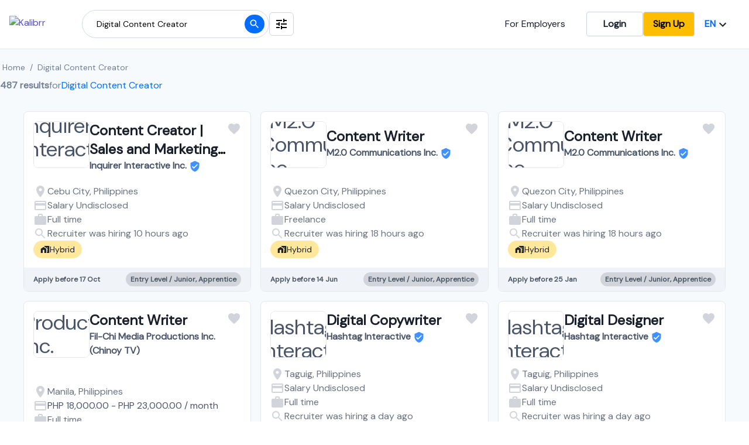

--- FILE ---
content_type: text/html; charset=utf-8
request_url: https://www.kalibrr.ph/home/te/Digital-Content-Creator
body_size: 33093
content:
<!DOCTYPE html><html lang="en"><head><meta charSet="utf-8"/><script type="application/ld+json">{"@context":"https://schema.org","@type":"WebSite","url":"https://www.kalibrr.com","potentialAction":[{"@type":"SearchAction","target":"https://www.kalibrr.com/home/te/={search_term_string}","query-input":"required name=search_term_string"}]}</script><meta property="og:image" content="https://static.kalibrr.com/public/kalibrr-og-image.png"/><meta property="og:image:width" content="450"/><meta property="og:image:height" content="298"/><meta name="apple-itunes-app" content="app-id=1271990503"/><meta name="google-site-verification" content="WAm9qVW0gcOs5QjRG5uVrp3W_BF2NDa9ulswNk1b-w8"/><meta name="theme-color" content="#006DFF"/><meta name="viewport" content="width=device-width, initial-scale=1.0"/><title>Digital Content Creator Jobs, Career in Philippines, November 2025</title><meta name="description" content="Search job vacancies and opportunity for Digital Content Creator positions in November 2025, Remote Working positions available. Only at Kalibrr"/><link rel="alternate" hrefLang="en" href="https://www.kalibrr.com/home/te/Digital-Content-Creator"/><link rel="alternate" hrefLang="id-ID" href="https://www.kalibrr.com/id-ID/home/te/Digital-Content-Creator"/><meta property="og:title" content="Digital Content Creator Jobs, Career in Philippines, November 2025"/><meta property="og:description" content="Search job vacancies and opportunity for Digital Content Creator positions in November 2025, Remote Working positions available. Only at Kalibrr"/><link rel="canonical" href="https://www.kalibrr.com/home/te/Digital-Content-Creator"/><meta name="next-head-count" content="16"/><link rel="preconnect" href="https://fonts.googleapis.com"/><link rel="preconnect" href="https://fonts.gstatic.com"/><link rel="preconnect" href="https://fonts.gstatic.com" crossorigin /><link rel="preload" href="/_next/static/css/656fc72d9273152e.css" as="style"/><link rel="stylesheet" href="/_next/static/css/656fc72d9273152e.css" data-n-g=""/><noscript data-n-css=""></noscript><script defer="" nomodule="" src="/_next/static/chunks/polyfills-c67a75d1b6f99dc8.js"></script><script defer="" src="/_next/static/chunks/535d1c3b-98d66b01cd402057.js"></script><script defer="" src="/_next/static/chunks/68367.8feb43524342e2fb.js"></script><script defer="" src="/_next/static/chunks/35967-41eab067778705b7.js"></script><script defer="" src="/_next/static/chunks/24704.4bde53e6e81c80a1.js"></script><script defer="" src="/_next/static/chunks/29350.ef4ec6c6c785977f.js"></script><script defer="" src="/_next/static/chunks/33812.6417e45c1929c918.js"></script><script defer="" src="/_next/static/chunks/17471.ce80ac1e3166001c.js"></script><script defer="" src="/_next/static/chunks/56713.c3ea836ac556598b.js"></script><script defer="" src="/_next/static/chunks/7940.46be3e144b699ef8.js"></script><script src="/_next/static/chunks/webpack-0e19a27d165532bd.js" defer=""></script><script src="/_next/static/chunks/framework-dd9c457f9a0c7519.js" defer=""></script><script src="/_next/static/chunks/main-0f8a88c9251f0757.js" defer=""></script><script src="/_next/static/chunks/pages/_app-413202a278c07da9.js" defer=""></script><script src="/_next/static/chunks/47487-750a1060dc1ff63d.js" defer=""></script><script src="/_next/static/chunks/41260-f1ecc3528ba004f0.js" defer=""></script><script src="/_next/static/chunks/2717-66aec0b61852ff31.js" defer=""></script><script src="/_next/static/chunks/74990-99ccdea21306193f.js" defer=""></script><script src="/_next/static/chunks/75128-3d44d653a4cbefad.js" defer=""></script><script src="/_next/static/chunks/56567-1e7f165aa004172e.js" defer=""></script><script src="/_next/static/chunks/52143-8608a34c6c69afe1.js" defer=""></script><script src="/_next/static/chunks/pages/home/%5B...param%5D-561395ab8011eca8.js" defer=""></script><script src="/_next/static/i-jmXHHIjimtyLHpQ3Du_/_buildManifest.js" defer=""></script><script src="/_next/static/i-jmXHHIjimtyLHpQ3Du_/_ssgManifest.js" defer=""></script><style id="__jsx-2668533483">html,body>div:first-child,div#__next,div#__next>div{height:100%;}body{font-family:'Inter',sans-serif;}.k-font-dm-sans{font-family:'DM Sans',sans-serif;}.k-btn-yellow{border-radius:0.25rem;border-color:#ced9ea;border-width:1px;background-color:#ffbd00;color:black;font-weight:600;padding:0.5rem 1rem;}.k-btn-yellow:hover{-webkit-text-decoration:none;text-decoration:none;}.k-remote-work-tag{background-color:#a0e7ff;}.k-remote-work-tag:hover{background-color:#33ccff;}.k-hybrid-work-tag{background-color:#ffe79c;}.k-hybrid-work-tag:hover{background-color:#ffd467;}.k-fresh-grads-tag{background-color:#d0f9f2;}.k-fresh-grads-tag:hover{background-color:#7ef8e7;}.k-top50-tag{background-color:#5417a6;}.k-top50-tag:hover{background-color:#3b008d;}</style><style data-href="https://fonts.googleapis.com/css2?family=DM+Sans:opsz,wght@9..40,200;9..40,300;9..40,400&family=Inter&display=swap">@font-face{font-family:'DM Sans';font-style:normal;font-weight:200;font-display:swap;src:url(https://fonts.gstatic.com/s/dmsans/v17/rP2tp2ywxg089UriI5-g4vlH9VoD8CnsqZG40F9JadbnoEwAIpxhTQ.woff) format('woff')}@font-face{font-family:'DM Sans';font-style:normal;font-weight:200;font-display:swap;src:url(https://fonts.gstatic.com/s/dmsans/v17/rP2tp2ywxg089UriI5-g4vlH9VoD8CncqZG40F9JadbnoEwAIpxhTQ.woff) format('woff')}@font-face{font-family:'DM Sans';font-style:normal;font-weight:200;font-display:swap;src:url(https://fonts.gstatic.com/s/dmsans/v17/rP2tp2ywxg089UriI5-g4vlH9VoD8CnMqZG40F9JadbnoEwAIpxhTQ.woff) format('woff')}@font-face{font-family:'DM Sans';font-style:normal;font-weight:200;font-display:swap;src:url(https://fonts.gstatic.com/s/dmsans/v17/rP2tp2ywxg089UriI5-g4vlH9VoD8Cm8qZG40F9JadbnoEwAIpxhTQ.woff) format('woff')}@font-face{font-family:'DM Sans';font-style:normal;font-weight:200;font-display:swap;src:url(https://fonts.gstatic.com/s/dmsans/v17/rP2tp2ywxg089UriI5-g4vlH9VoD8CmcqZG40F9JadbnoEwAIpxhTQ.woff) format('woff')}@font-face{font-family:'DM Sans';font-style:normal;font-weight:200;font-display:swap;src:url(https://fonts.gstatic.com/s/dmsans/v17/rP2tp2ywxg089UriI5-g4vlH9VoD8Cl8qZG40F9JadbnoEwAIpxhTQ.woff) format('woff')}@font-face{font-family:'DM Sans';font-style:normal;font-weight:200;font-display:swap;src:url(https://fonts.gstatic.com/s/dmsans/v17/rP2tp2ywxg089UriI5-g4vlH9VoD8Cl0qZG40F9JadbnoEwAIpxhTQ.woff) format('woff')}@font-face{font-family:'DM Sans';font-style:normal;font-weight:200;font-display:swap;src:url(https://fonts.gstatic.com/s/dmsans/v17/rP2tp2ywxg089UriI5-g4vlH9VoD8ClsqZG40F9JadbnoEwAIpxhTQ.woff) format('woff')}@font-face{font-family:'DM Sans';font-style:normal;font-weight:200;font-display:swap;src:url(https://fonts.gstatic.com/s/dmsans/v17/rP2tp2ywxg089UriI5-g4vlH9VoD8ClcqZG40F9JadbnoEwAIpxhTQ.woff) format('woff')}@font-face{font-family:'DM Sans';font-style:normal;font-weight:200;font-display:swap;src:url(https://fonts.gstatic.com/s/dmsans/v17/rP2tp2ywxg089UriI5-g4vlH9VoD8Ck8qZG40F9JadbnoEwAIpxhTQ.woff) format('woff')}@font-face{font-family:'DM Sans';font-style:normal;font-weight:200;font-display:swap;src:url(https://fonts.gstatic.com/s/dmsans/v17/rP2tp2ywxg089UriI5-g4vlH9VoD8CkcqZG40F9JadbnoEwAIpxhTQ.woff) format('woff')}@font-face{font-family:'DM Sans';font-style:normal;font-weight:200;font-display:swap;src:url(https://fonts.gstatic.com/s/dmsans/v17/rP2tp2ywxg089UriI5-g4vlH9VoD8CnsqpG40F9JadbnoEwAIpxhTQ.woff) format('woff')}@font-face{font-family:'DM Sans';font-style:normal;font-weight:300;font-display:swap;src:url(https://fonts.gstatic.com/s/dmsans/v17/rP2tp2ywxg089UriI5-g4vlH9VoD8CnsqZG40F9JadbnoEwA_JxhTQ.woff) format('woff')}@font-face{font-family:'DM Sans';font-style:normal;font-weight:300;font-display:swap;src:url(https://fonts.gstatic.com/s/dmsans/v17/rP2tp2ywxg089UriI5-g4vlH9VoD8CncqZG40F9JadbnoEwA_JxhTQ.woff) format('woff')}@font-face{font-family:'DM Sans';font-style:normal;font-weight:300;font-display:swap;src:url(https://fonts.gstatic.com/s/dmsans/v17/rP2tp2ywxg089UriI5-g4vlH9VoD8CnMqZG40F9JadbnoEwA_JxhTQ.woff) format('woff')}@font-face{font-family:'DM Sans';font-style:normal;font-weight:300;font-display:swap;src:url(https://fonts.gstatic.com/s/dmsans/v17/rP2tp2ywxg089UriI5-g4vlH9VoD8Cm8qZG40F9JadbnoEwA_JxhTQ.woff) format('woff')}@font-face{font-family:'DM Sans';font-style:normal;font-weight:300;font-display:swap;src:url(https://fonts.gstatic.com/s/dmsans/v17/rP2tp2ywxg089UriI5-g4vlH9VoD8CmcqZG40F9JadbnoEwA_JxhTQ.woff) format('woff')}@font-face{font-family:'DM Sans';font-style:normal;font-weight:300;font-display:swap;src:url(https://fonts.gstatic.com/s/dmsans/v17/rP2tp2ywxg089UriI5-g4vlH9VoD8Cl8qZG40F9JadbnoEwA_JxhTQ.woff) format('woff')}@font-face{font-family:'DM Sans';font-style:normal;font-weight:300;font-display:swap;src:url(https://fonts.gstatic.com/s/dmsans/v17/rP2tp2ywxg089UriI5-g4vlH9VoD8Cl0qZG40F9JadbnoEwA_JxhTQ.woff) format('woff')}@font-face{font-family:'DM Sans';font-style:normal;font-weight:300;font-display:swap;src:url(https://fonts.gstatic.com/s/dmsans/v17/rP2tp2ywxg089UriI5-g4vlH9VoD8ClsqZG40F9JadbnoEwA_JxhTQ.woff) format('woff')}@font-face{font-family:'DM Sans';font-style:normal;font-weight:300;font-display:swap;src:url(https://fonts.gstatic.com/s/dmsans/v17/rP2tp2ywxg089UriI5-g4vlH9VoD8ClcqZG40F9JadbnoEwA_JxhTQ.woff) format('woff')}@font-face{font-family:'DM Sans';font-style:normal;font-weight:300;font-display:swap;src:url(https://fonts.gstatic.com/s/dmsans/v17/rP2tp2ywxg089UriI5-g4vlH9VoD8Ck8qZG40F9JadbnoEwA_JxhTQ.woff) format('woff')}@font-face{font-family:'DM Sans';font-style:normal;font-weight:300;font-display:swap;src:url(https://fonts.gstatic.com/s/dmsans/v17/rP2tp2ywxg089UriI5-g4vlH9VoD8CkcqZG40F9JadbnoEwA_JxhTQ.woff) format('woff')}@font-face{font-family:'DM Sans';font-style:normal;font-weight:300;font-display:swap;src:url(https://fonts.gstatic.com/s/dmsans/v17/rP2tp2ywxg089UriI5-g4vlH9VoD8CnsqpG40F9JadbnoEwA_JxhTQ.woff) format('woff')}@font-face{font-family:'DM Sans';font-style:normal;font-weight:400;font-display:swap;src:url(https://fonts.gstatic.com/s/dmsans/v17/rP2tp2ywxg089UriI5-g4vlH9VoD8CnsqZG40F9JadbnoEwAopxhTQ.woff) format('woff')}@font-face{font-family:'DM Sans';font-style:normal;font-weight:400;font-display:swap;src:url(https://fonts.gstatic.com/s/dmsans/v17/rP2tp2ywxg089UriI5-g4vlH9VoD8CncqZG40F9JadbnoEwAopxhTQ.woff) format('woff')}@font-face{font-family:'DM Sans';font-style:normal;font-weight:400;font-display:swap;src:url(https://fonts.gstatic.com/s/dmsans/v17/rP2tp2ywxg089UriI5-g4vlH9VoD8CnMqZG40F9JadbnoEwAopxhTQ.woff) format('woff')}@font-face{font-family:'DM Sans';font-style:normal;font-weight:400;font-display:swap;src:url(https://fonts.gstatic.com/s/dmsans/v17/rP2tp2ywxg089UriI5-g4vlH9VoD8Cm8qZG40F9JadbnoEwAopxhTQ.woff) format('woff')}@font-face{font-family:'DM Sans';font-style:normal;font-weight:400;font-display:swap;src:url(https://fonts.gstatic.com/s/dmsans/v17/rP2tp2ywxg089UriI5-g4vlH9VoD8CmcqZG40F9JadbnoEwAopxhTQ.woff) format('woff')}@font-face{font-family:'DM Sans';font-style:normal;font-weight:400;font-display:swap;src:url(https://fonts.gstatic.com/s/dmsans/v17/rP2tp2ywxg089UriI5-g4vlH9VoD8Cl8qZG40F9JadbnoEwAopxhTQ.woff) format('woff')}@font-face{font-family:'DM Sans';font-style:normal;font-weight:400;font-display:swap;src:url(https://fonts.gstatic.com/s/dmsans/v17/rP2tp2ywxg089UriI5-g4vlH9VoD8Cl0qZG40F9JadbnoEwAopxhTQ.woff) format('woff')}@font-face{font-family:'DM Sans';font-style:normal;font-weight:400;font-display:swap;src:url(https://fonts.gstatic.com/s/dmsans/v17/rP2tp2ywxg089UriI5-g4vlH9VoD8ClsqZG40F9JadbnoEwAopxhTQ.woff) format('woff')}@font-face{font-family:'DM Sans';font-style:normal;font-weight:400;font-display:swap;src:url(https://fonts.gstatic.com/s/dmsans/v17/rP2tp2ywxg089UriI5-g4vlH9VoD8ClcqZG40F9JadbnoEwAopxhTQ.woff) format('woff')}@font-face{font-family:'DM Sans';font-style:normal;font-weight:400;font-display:swap;src:url(https://fonts.gstatic.com/s/dmsans/v17/rP2tp2ywxg089UriI5-g4vlH9VoD8Ck8qZG40F9JadbnoEwAopxhTQ.woff) format('woff')}@font-face{font-family:'DM Sans';font-style:normal;font-weight:400;font-display:swap;src:url(https://fonts.gstatic.com/s/dmsans/v17/rP2tp2ywxg089UriI5-g4vlH9VoD8CkcqZG40F9JadbnoEwAopxhTQ.woff) format('woff')}@font-face{font-family:'DM Sans';font-style:normal;font-weight:400;font-display:swap;src:url(https://fonts.gstatic.com/s/dmsans/v17/rP2tp2ywxg089UriI5-g4vlH9VoD8CnsqpG40F9JadbnoEwAopxhTQ.woff) format('woff')}@font-face{font-family:'Inter';font-style:normal;font-weight:400;font-display:swap;src:url(https://fonts.gstatic.com/s/inter/v20/UcCO3FwrK3iLTeHuS_nVMrMxCp50SjIw2boKoduKmMEVuLyfMZs.woff) format('woff')}@font-face{font-family:'DM Sans';font-style:normal;font-weight:200;font-display:swap;src:url(https://fonts.gstatic.com/s/dmsans/v17/rP2Hp2ywxg089UriCZ2IHTWEBlwu8Q.woff2) format('woff2');unicode-range:U+0100-02BA,U+02BD-02C5,U+02C7-02CC,U+02CE-02D7,U+02DD-02FF,U+0304,U+0308,U+0329,U+1D00-1DBF,U+1E00-1E9F,U+1EF2-1EFF,U+2020,U+20A0-20AB,U+20AD-20C0,U+2113,U+2C60-2C7F,U+A720-A7FF}@font-face{font-family:'DM Sans';font-style:normal;font-weight:200;font-display:swap;src:url(https://fonts.gstatic.com/s/dmsans/v17/rP2Hp2ywxg089UriCZOIHTWEBlw.woff2) format('woff2');unicode-range:U+0000-00FF,U+0131,U+0152-0153,U+02BB-02BC,U+02C6,U+02DA,U+02DC,U+0304,U+0308,U+0329,U+2000-206F,U+20AC,U+2122,U+2191,U+2193,U+2212,U+2215,U+FEFF,U+FFFD}@font-face{font-family:'DM Sans';font-style:normal;font-weight:300;font-display:swap;src:url(https://fonts.gstatic.com/s/dmsans/v17/rP2Hp2ywxg089UriCZ2IHTWEBlwu8Q.woff2) format('woff2');unicode-range:U+0100-02BA,U+02BD-02C5,U+02C7-02CC,U+02CE-02D7,U+02DD-02FF,U+0304,U+0308,U+0329,U+1D00-1DBF,U+1E00-1E9F,U+1EF2-1EFF,U+2020,U+20A0-20AB,U+20AD-20C0,U+2113,U+2C60-2C7F,U+A720-A7FF}@font-face{font-family:'DM Sans';font-style:normal;font-weight:300;font-display:swap;src:url(https://fonts.gstatic.com/s/dmsans/v17/rP2Hp2ywxg089UriCZOIHTWEBlw.woff2) format('woff2');unicode-range:U+0000-00FF,U+0131,U+0152-0153,U+02BB-02BC,U+02C6,U+02DA,U+02DC,U+0304,U+0308,U+0329,U+2000-206F,U+20AC,U+2122,U+2191,U+2193,U+2212,U+2215,U+FEFF,U+FFFD}@font-face{font-family:'DM Sans';font-style:normal;font-weight:400;font-display:swap;src:url(https://fonts.gstatic.com/s/dmsans/v17/rP2Hp2ywxg089UriCZ2IHTWEBlwu8Q.woff2) format('woff2');unicode-range:U+0100-02BA,U+02BD-02C5,U+02C7-02CC,U+02CE-02D7,U+02DD-02FF,U+0304,U+0308,U+0329,U+1D00-1DBF,U+1E00-1E9F,U+1EF2-1EFF,U+2020,U+20A0-20AB,U+20AD-20C0,U+2113,U+2C60-2C7F,U+A720-A7FF}@font-face{font-family:'DM Sans';font-style:normal;font-weight:400;font-display:swap;src:url(https://fonts.gstatic.com/s/dmsans/v17/rP2Hp2ywxg089UriCZOIHTWEBlw.woff2) format('woff2');unicode-range:U+0000-00FF,U+0131,U+0152-0153,U+02BB-02BC,U+02C6,U+02DA,U+02DC,U+0304,U+0308,U+0329,U+2000-206F,U+20AC,U+2122,U+2191,U+2193,U+2212,U+2215,U+FEFF,U+FFFD}@font-face{font-family:'Inter';font-style:normal;font-weight:400;font-display:swap;src:url(https://fonts.gstatic.com/s/inter/v20/UcCO3FwrK3iLTeHuS_nVMrMxCp50SjIw2boKoduKmMEVuLyfAZJhjp-Ek-_EeAmM.woff) format('woff');unicode-range:U+0460-052F,U+1C80-1C8A,U+20B4,U+2DE0-2DFF,U+A640-A69F,U+FE2E-FE2F}@font-face{font-family:'Inter';font-style:normal;font-weight:400;font-display:swap;src:url(https://fonts.gstatic.com/s/inter/v20/UcCO3FwrK3iLTeHuS_nVMrMxCp50SjIw2boKoduKmMEVuLyfAZthjp-Ek-_EeAmM.woff) format('woff');unicode-range:U+0301,U+0400-045F,U+0490-0491,U+04B0-04B1,U+2116}@font-face{font-family:'Inter';font-style:normal;font-weight:400;font-display:swap;src:url(https://fonts.gstatic.com/s/inter/v20/UcCO3FwrK3iLTeHuS_nVMrMxCp50SjIw2boKoduKmMEVuLyfAZNhjp-Ek-_EeAmM.woff) format('woff');unicode-range:U+1F00-1FFF}@font-face{font-family:'Inter';font-style:normal;font-weight:400;font-display:swap;src:url(https://fonts.gstatic.com/s/inter/v20/UcCO3FwrK3iLTeHuS_nVMrMxCp50SjIw2boKoduKmMEVuLyfAZxhjp-Ek-_EeAmM.woff) format('woff');unicode-range:U+0370-0377,U+037A-037F,U+0384-038A,U+038C,U+038E-03A1,U+03A3-03FF}@font-face{font-family:'Inter';font-style:normal;font-weight:400;font-display:swap;src:url(https://fonts.gstatic.com/s/inter/v20/UcCO3FwrK3iLTeHuS_nVMrMxCp50SjIw2boKoduKmMEVuLyfAZBhjp-Ek-_EeAmM.woff) format('woff');unicode-range:U+0102-0103,U+0110-0111,U+0128-0129,U+0168-0169,U+01A0-01A1,U+01AF-01B0,U+0300-0301,U+0303-0304,U+0308-0309,U+0323,U+0329,U+1EA0-1EF9,U+20AB}@font-face{font-family:'Inter';font-style:normal;font-weight:400;font-display:swap;src:url(https://fonts.gstatic.com/s/inter/v20/UcCO3FwrK3iLTeHuS_nVMrMxCp50SjIw2boKoduKmMEVuLyfAZFhjp-Ek-_EeAmM.woff) format('woff');unicode-range:U+0100-02BA,U+02BD-02C5,U+02C7-02CC,U+02CE-02D7,U+02DD-02FF,U+0304,U+0308,U+0329,U+1D00-1DBF,U+1E00-1E9F,U+1EF2-1EFF,U+2020,U+20A0-20AB,U+20AD-20C0,U+2113,U+2C60-2C7F,U+A720-A7FF}@font-face{font-family:'Inter';font-style:normal;font-weight:400;font-display:swap;src:url(https://fonts.gstatic.com/s/inter/v20/UcCO3FwrK3iLTeHuS_nVMrMxCp50SjIw2boKoduKmMEVuLyfAZ9hjp-Ek-_EeA.woff) format('woff');unicode-range:U+0000-00FF,U+0131,U+0152-0153,U+02BB-02BC,U+02C6,U+02DA,U+02DC,U+0304,U+0308,U+0329,U+2000-206F,U+20AC,U+2122,U+2191,U+2193,U+2212,U+2215,U+FEFF,U+FFFD}</style></head><body><div id="__next"><div class="k-flex k-flex-col k-items-stretch k-min-h-screen k-bg-body"><header class="k-z-50 k-font-dm-sans k-absolute k-sticky k-flex k-flex-col k-top-0 k-bg-white k-border-b k-border-grey-300 k-z-50"><noscript class="k-bg-red k-text-white"><div class="k-container k-p-4"><strong>Not working?</strong> You need to <a class="k-border-transparent k-border-b k-text-white" href="https://www.activatejavascript.org" target="_blank">enable JavaScript</a> to use Kalibrr.</div></noscript><div class="lg:k-container lg:k-px-4 k-flex k-justify-between"><div class="k-flex k-items-center k-gap-2"><div class="k-w-screen lg:k-w-auto k-flex k-items-center k-justify-between k-pr-10 lg:k-pr-0"><a class="k-ml-10 lg:k-ml-0 k-py-5 md:k-border-b-4 k-border-transparent k-hidden lg:k-block" href="/home"><img decoding="async" width="100" height="20" class="k-mr-0 lg:k-mr-6" src="https://static.kalibrr.com/public/new-kalibrr-logos/kalibrr-logo-blue%403x.min.__f366811b__.png" alt="Kalibrr"/></a><div class="k-block k-w-full lg:k-hidden"><div class="k-block"><div class="k-relative k-w-screen k-border-b k-border-gray k-relative k-grid k-grid-cols-3 k-h-auto k-py-3 k-gap-3 k-justify-center k-items-center k-pr-4"><style data-emotion="css bsgpo3">.css-bsgpo3{margin-left:-5px;}</style><div class="k-col-span-2 k-flex k-items-center k-h-full css-bsgpo3"><style data-emotion="css 1f4j9q9">.css-1f4j9q9{background:linear-gradient(to right, #00bcd4, #ffffff);}</style><div class="k-absolute k-left-0 k-flex k-w-12 k-h-full k-p-1 css-1f4j9q9"><svg class="MuiSvgIcon-root k-text-white" focusable="false" viewBox="0 0 24 24" aria-hidden="true"><path d="M12 2C6.47 2 2 6.47 2 12s4.47 10 10 10 10-4.47 10-10S17.53 2 12 2zm5 13.59L15.59 17 12 13.41 8.41 17 7 15.59 10.59 12 7 8.41 8.41 7 12 10.59 15.59 7 17 8.41 13.41 12 17 15.59z"></path></svg></div><img width="32" height="32" src="https://static.kalibrr.com/public/b2c/kalibrr-logo.png" alt="Kalibrr logo" class="k-z-40 k-ml-5 k-mr-1 k-w-8 k-h-8 k-rounded-lg"/><div class="k-flex k-flex-col"><div class="k-flex k-items-center k-gap-1"><h1>Kalibrr Job Search</h1><style data-emotion="css 1gwhiss">.css-1gwhiss{background-color:#ffbd00;}</style><div class="k-flex k-items-center k-p-1 k-rounded-lg k-w-6 k-h-5 k-text-xs k-text-white css-1gwhiss">5★</div></div><p class="k-text-subdued k-text-xs">Get better experience when you download our mobile app today. It&#x27;s free and super easy to register.</p></div></div><div class="k-w-full k-h-full k-flex k-flex-col k-justify-center k-gap-2"><a href="https://itunes.apple.com/ph/app/kalibrr-job-search/id1271990503" class="k-w-auto md:k-w-44 k-h-auto k-rounded-lg k-border k-flex k-justify-center " target="_blank" rel="noopener"><img decoding="async" loading="lazy" width="160" height="48" class="k-h-8 md:k-h-12 k-w-auto" alt="Download on the App Store" src="https://static.kalibrr.com/public/kalibrr-app-link-ios_3x.png" srcSet="https://static.kalibrr.com/public/kalibrr-app-link-ios_3x.png, https://static.kalibrr.com/public/kalibrr-app-link-ios_2x.png 2x, https://static.kalibrr.com/public/kalibrr-app-link-ios.png 3x"/></a><a href="https://play.google.com/store/apps/details?id=com.kalibrr&amp;referrer=utm_source%3Dkalibrr-website%26utm_medium%3Dbanner%26utm_campaign%3Dhomepage-jan12" class="k-w-auto md:k-w-44 k-h-auto k-rounded-lg k-border k-flex k-justify-center " target="_blank" rel="noopener"><img decoding="async" loading="lazy" width="160" height="48" class="k-h-8 md:k-h-12 k-w-auto" alt="Get it on Google Play" src="https://static.kalibrr.com/public/kalibrr-app-link-playstore_3x.png" srcSet="https://static.kalibrr.com/public/kalibrr-app-link-playstore_3x.png, https://static.kalibrr.com/public/kalibrr-app-link-playstore_2x.png 2x, https://static.kalibrr.com/public/kalibrr-app-link-playstore.png 3x"/></a></div></div></div></div></div><div class="k-hidden lg:k-flex k-gap-4 k-items-center"><div class="k-flex k-items-center"><form class="k-w-full k-flex k-items-center k-relative"><style data-emotion="css nn41lq">.css-nn41lq{border-color:#ced9ea;width:25vw;}.css-nn41lq:focus{box-shadow:0px 4px 20px 0px rgba(0, 0, 0, 0.1),0px 4px 4px 0px rgba(0, 0, 0, 0.1);}</style><input class="k-w-96 k-h-12 k-flex k-items-center k-border focus:k-border-2 k-border-style-solid k-rounded-3xl k-bg-white k-text-sm k-px-6 focus:k-border-primary-color focus:k-outline-none css-nn41lq" placeholder="Job Position"/><button class="k-btn-primary k-h-8 k-w-8 k-text-slate-200 k-absolute k-right-2 k-top-2 k-rounded-full k-flex k-items-center k-justify-center"><svg class="MuiSvgIcon-root MuiSvgIcon-fontSizeSmall" focusable="false" viewBox="0 0 24 24" aria-hidden="true" width="20" height="20"><path d="M15.5 14h-.79l-.28-.27C15.41 12.59 16 11.11 16 9.5 16 5.91 13.09 3 9.5 3S3 5.91 3 9.5 5.91 16 9.5 16c1.61 0 3.09-.59 4.23-1.57l.27.28v.79l5 4.99L20.49 19l-4.99-5zm-6 0C7.01 14 5 11.99 5 9.5S7.01 5 9.5 5 14 7.01 14 9.5 11.99 14 9.5 14z"></path></svg></button></form></div><button class="k-h-10 k-flex k-justify-center k-items-center k-gap-2 k-border-style-solid k-border k-border-gray-300 k-px-2 k-py-4 k-rounded-md"><svg class="MuiSvgIcon-root" focusable="false" viewBox="0 0 24 24" aria-hidden="true" width="24" height="24"><path d="M3 17v2h6v-2H3zM3 5v2h10V5H3zm10 16v-2h8v-2h-8v-2h-2v6h2zM7 9v2H3v2h4v2h2V9H7zm14 4v-2H11v2h10zm-6-4h2V7h4V5h-4V3h-2v6z"></path></svg></button></div></div><div class="k-hidden md:k-gap-2 lg:k-flex k-gap-4 k-py-5 k-items-center"><a class="k-text-black k-mr-9" href="/employers">For Employers</a><a href="/login?source=B2C%20Landing%20Page" class="k-btn-outline hover:k-shadow-xl k-px-7">Login</a><a href="/signup?source=B2C%20Landing%20Page" class="k-btn-yellow hover:k-shadow-xl k-px-7">Sign Up</a><div class="k-flex k-gap-6"><div class="k-flex lg:k-gap-1 k-items-center"><li class="k-relative k-flex k-items-center k-border-transparent"><button class="k-btn k-px-1 lg:k-px-4" aria-label="Choose your language" id="headlessui-listbox-button-undefined" type="button" aria-haspopup="true" aria-expanded="false"><span class="k-text-primary-color">EN</span><svg class="MuiSvgIcon-root" focusable="false" viewBox="0 0 24 24" aria-hidden="true"><path d="M7.41 8.59L12 13.17l4.59-4.58L18 10l-6 6-6-6 1.41-1.41z"></path></svg></button></li></div></div></div></div><div class="k-flex lg:k-hidden k-justify-between k-px-6 k-py-2"><div class="k-flex k-gap-4 k-items-center"><div class="k-flex k-items-center"><form class="k-w-full k-flex k-items-center k-relative"><style data-emotion="css qct6js">.css-qct6js{border-color:#ced9ea;width:50vw;}.css-qct6js:focus{box-shadow:0px 4px 20px 0px rgba(0, 0, 0, 0.1),0px 4px 4px 0px rgba(0, 0, 0, 0.1);}</style><input class="k-h-12 k-flex k-items-center k-border k-border-style-solid k-border-gray-400 k-rounded-3xl k-bg-white k-text-sm k-px-6 css-qct6js" placeholder="Job Position"/><button class="k-btn-primary k-h-8 k-w-8 k-text-slate-200 k-absolute k-right-2 k-top-2 k-rounded-full k-flex k-items-center k-justify-center"><svg class="MuiSvgIcon-root MuiSvgIcon-fontSizeSmall" focusable="false" viewBox="0 0 24 24" aria-hidden="true" width="20" height="20"><path d="M15.5 14h-.79l-.28-.27C15.41 12.59 16 11.11 16 9.5 16 5.91 13.09 3 9.5 3S3 5.91 3 9.5 5.91 16 9.5 16c1.61 0 3.09-.59 4.23-1.57l.27.28v.79l5 4.99L20.49 19l-4.99-5zm-6 0C7.01 14 5 11.99 5 9.5S7.01 5 9.5 5 14 7.01 14 9.5 11.99 14 9.5 14z"></path></svg></button></form></div><button class="k-h-10 k-flex k-justify-center k-items-center k-gap-2 k-border-style-solid k-border k-border-gray-300 k-px-2 k-py-4 k-rounded-md"><svg class="MuiSvgIcon-root" focusable="false" viewBox="0 0 24 24" aria-hidden="true" width="24" height="24"><path d="M3 17v2h6v-2H3zM3 5v2h10V5H3zm10 16v-2h8v-2h-8v-2h-2v6h2zM7 9v2H3v2h4v2h2V9H7zm14 4v-2H11v2h10zm-6-4h2V7h4V5h-4V3h-2v6z"></path></svg></button></div><button class="k-px-4 k-text-primary-color k-flex k-items-center k-space-x-2 k-justify-center k-border-transparent lg:k-hidden md:k-border-b-4"><svg class="MuiSvgIcon-root" focusable="false" viewBox="0 0 24 24" aria-hidden="true"><path d="M3 18h18v-2H3v2zm0-5h18v-2H3v2zm0-7v2h18V6H3z"></path></svg></button></div><div class="k-relative"><div class="k-absolute k-z-50 k-top-0 k-bg-white k-w-full k-max-h-96 md:k-max-h-screen k-overflow-y-scroll lg:k-overflow-visible"><div class="k-container"></div></div></div></header><main class="k-flex-grow"><div class="k-font-dm-sans k-container k-mt-5 k-px-1"><ol itemscope="" itemType="http://schema.org/BreadcrumbList" class="k-hidden k-text-caption k-text-grey-600 k-container md:k-flex "><li itemProp="itemListElement" itemscope="" itemType="http://schema.org/ListItem"><a itemProp="item" class="k-text-grey-600" href="/home"><span itemProp="name">Home</span></a><meta itemProp="position" content="1"/></li></ol></div><div class="k-font-dm-sans k-container k-mt-2 k-px-4 lg:k-px-0"><span class="k-flex k-gap-1 k-text-grey-600"><p class="k-font-bold">487 results</p>for<p class="k-text-primary-color">Digital Content Creator</p></span></div><div class="k-px-4 md:k-px-10 k-flex k-flex-col"><div><div itemscope="" itemType="http://schema.org/ItemList" class="k-container k-grid k-grid-cols-1 md:k-grid-cols-2 xl:k-grid-cols-3 k-gap-4 k-mt-8 k-mb-10"><style data-emotion="css 1otdiuc">@media (min-width: 1024px){.css-1otdiuc:hover .blur{-webkit-transition:filter 0.3s ease;transition:filter 0.3s ease;-webkit-filter:blur(4px);filter:blur(4px);border-color:#ced9ea;box-shadow:0px 4px 4px 0px rgba(0, 0, 0, 0.25),0px 4px 20px 0px rgba(0, 0, 0, 0.1);}}</style><div class="k-font-dm-sans k-rounded-lg k-bg-white k-border-solid k-border hover:k-border-2 hover:k-border-primary-color k-border k-group k-flex k-flex-col k-justify-between css-1otdiuc"><div class="k-flex k-p-4 k-gap-2 md:k-gap-4"><div><a class="k-border k-border-gray k-bg-white k-flex k-items-center k-flex-shrink k-justify-center k-text-4xl k-text-subdued k-overflow-hidden k-px-4 k-py-2 k-h-20 k-w-24 k-rounded-lg" href="/c/inquirer-interactive-inc-1/jobs?source=B2C%20Landing%20Page&amp;action=Company%20Logo&amp;filter="><div><img loading="eager" src="https://rec-data.kalibrr.com/www.kalibrr.com/logos/23NWMTPGF8SUEAC69YZLAX6QVN98Y7S6ENLRELMK-6110abe9.png" alt="Inquirer Interactive Inc." width="130" height="80" class="k-block k-max-w-full k-max-h-full k-bg-white k-mx-auto" decoding="async"/></div></a></div><div class="k-flex-1 k-h-full k-flex k-flex-col k-justify-center"><style data-emotion="css 1gzvnis">.css-1gzvnis{display:-webkit-box!important;-webkit-line-clamp:2;-webkit-box-orient:vertical;}</style><h2 data-tooltip-id="job-title-tooltip-[object Object]" class="lg:k-w-full k-text-2xl k-font-medium k-font-bold k-text-ellipsis k-overflow-hidden k-whitespace-normal css-1gzvnis"><a class="k-text-black" itemProp="name" href="/c/inquirer-interactive-inc-1/jobs/221020/content-creator-sales-and-marketing-cebu">Content Creator | Sales and Marketing | Cebu</a></h2><span class="k-inline-flex k-items-center k-mb-1"><a class="k-text-subdued k-font-bold" href="/c/inquirer-interactive-inc-1/jobs?source=B2C%20Landing%20Page&amp;action=Company%20Name&amp;filter=All%20Jobs">Inquirer Interactive Inc.<span class="k-ml-1"><div title="verified-business" class="" style="display:inline"><svg class="MuiSvgIcon-root k-text-primary-color-500 MuiSvgIcon-fontSizeSmall" focusable="false" viewBox="0 0 24 24" aria-hidden="true" width="20" height="20"><path d="M12 1L3 5v6c0 5.55 3.84 10.74 9 12 5.16-1.26 9-6.45 9-12V5l-9-4zm-2 16l-4-4 1.41-1.41L10 14.17l6.59-6.59L18 9l-8 8z"></path></svg></div></span></a></span></div><button class="k-h-0"><svg class="MuiSvgIcon-root k-text-gray-300 k-justify-self-end" focusable="false" viewBox="0 0 24 24" aria-hidden="true"><path d="M12 21.35l-1.45-1.32C5.4 15.36 2 12.28 2 8.5 2 5.42 4.42 3 7.5 3c1.74 0 3.41.81 4.5 2.09C13.09 3.81 14.76 3 16.5 3 19.58 3 22 5.42 22 8.5c0 3.78-3.4 6.86-8.55 11.54L12 21.35z"></path></svg></button></div><div class="k-relative"><div class="blur k-flex k-flex-col k-gap-3 k-px-4 k-pb-4"><span class="k-flex k-gap-4 k-text-gray-300"><svg class="MuiSvgIcon-root" focusable="false" viewBox="0 0 24 24" aria-hidden="true" width="24" height="24"><path d="M12 2C8.13 2 5 5.13 5 9c0 5.25 7 13 7 13s7-7.75 7-13c0-3.87-3.13-7-7-7zm0 9.5c-1.38 0-2.5-1.12-2.5-2.5s1.12-2.5 2.5-2.5 2.5 1.12 2.5 2.5-1.12 2.5-2.5 2.5z"></path></svg><span class="k-text-gray-500 k-block k-pointer-events-none">Cebu City, Philippines</span></span><span class="k-flex k-gap-4 k-text-gray-300 k-pointer-events-none"><svg class="MuiSvgIcon-root" focusable="false" viewBox="0 0 24 24" aria-hidden="true" width="24" height="24"><path d="M20 4H4c-1.11 0-1.99.89-1.99 2L2 18c0 1.11.89 2 2 2h16c1.11 0 2-.89 2-2V6c0-1.11-.89-2-2-2zm0 14H4v-6h16v6zm0-10H4V6h16v2z"></path></svg><p class="k-text-gray-500">Salary Undisclosed</p></span><span class="k-flex k-gap-4 2xl:k-gap-4 k-items-center k-text-gray-300 k-pointer-events-none"><svg class="MuiSvgIcon-root" focusable="false" viewBox="0 0 24 24" aria-hidden="true" width="24" height="24"><path d="M20 6h-4V4c0-1.11-.89-2-2-2h-4c-1.11 0-2 .89-2 2v2H4c-1.11 0-1.99.89-1.99 2L2 19c0 1.11.89 2 2 2h16c1.11 0 2-.89 2-2V8c0-1.11-.89-2-2-2zm-6 0h-4V4h4v2z"></path></svg><span class="k-text-gray-500">Full time</span><span itemProp="employmentType" class="k-hidden">FULL_TIME</span><div class="k-hidden mg:k-inline-flex k-items-center k-gap-1 k-rounded-full k-px-3 k-py-1 k-text-black k-no-underline k-text-caption visited:k-text-black visited:k-no-underline hover:k-text-black hover:k-no-underline k-hybrid-work-tag k-whitespace-nowrap"><svg class="MuiSvgIcon-root" focusable="false" viewBox="0 0 24 24" aria-hidden="true" width="24" height="24" style="font-size:16px"><path d="M8.17 5.7L1 10.48V21h5v-8h4v8h5V10.25z"></path><path d="M10 3v1.51l2 1.33L13.73 7H15v.85l2 1.34V11h2v2h-2v2h2v2h-2v4h6V3H10zm9 6h-2V7h2v2z"></path></svg><span class="">Hybrid</span></div></span><span class="k-flex k-gap-4 k-text-gray-300"><svg class="MuiSvgIcon-root" focusable="false" viewBox="0 0 24 24" aria-hidden="true" width="24" height="24"><path d="M15.5 14h-.79l-.28-.27C15.41 12.59 16 11.11 16 9.5 16 5.91 13.09 3 9.5 3S3 5.91 3 9.5 5.91 16 9.5 16c1.61 0 3.09-.59 4.23-1.57l.27.28v.79l5 4.99L20.49 19l-4.99-5zm-6 0C7.01 14 5 11.99 5 9.5S7.01 5 9.5 5 14 7.01 14 9.5 11.99 14 9.5 14z"></path></svg><span class="k-text-gray-500">Recruiter was hiring 10 hours ago</span></span><span class="k-flex k-gap-4 mg:k-hidden"><div class="k-inline-flex k-items-center k-gap-1 k-rounded-full k-px-3 k-py-1 k-text-black k-no-underline k-text-caption visited:k-text-black visited:k-no-underline hover:k-text-black hover:k-no-underline k-hybrid-work-tag"><svg class="MuiSvgIcon-root" focusable="false" viewBox="0 0 24 24" aria-hidden="true" width="24" height="24" style="font-size:16px"><path d="M8.17 5.7L1 10.48V21h5v-8h4v8h5V10.25z"></path><path d="M10 3v1.51l2 1.33L13.73 7H15v.85l2 1.34V11h2v2h-2v2h2v2h-2v4h6V3H10zm9 6h-2V7h2v2z"></path></svg><span class="">Hybrid</span></div></span></div><style data-emotion="css 9mbh4l">.css-9mbh4l{background-color:#f0f3f7;}</style><div class="k-mb-0 blur k-flex k-justify-between k-items-center k-py-2 k-px-4 k-min-h-10 k-h-auto k-rounded-b-lg css-9mbh4l"><span class="k-text-xs k-font-bold k-text-gray-600">Apply before 17 Oct</span><span class="k-flex k-items-center k-justify-center k-h-full k-rounded-xl k-bg-gray-300 k-px-2 k-py-1"><a class="k-font-dm-sans k-text-xs k-font-bold k-text-gray-600" href="/home/w/200-entry-level-or-junior,-apprentice">Entry Level / Junior, Apprentice</a></span></div><style data-emotion="css 1cbp903">.css-1cbp903{-webkit-transition:'opacity 0.3s ease; bottom: 0.5px;};transition:'opacity 0.3s ease; bottom: 0.5px;};}</style><div class="k-absolute k-w-full k-h-full k-z-30 k-rounded-b-lg k-bg-black k-bg-opacity-40 k-opacity-0 css-1cbp903"><div class="k-flex k-gap-4 k-h-full k-justify-center k-items-center"><a class="k-w-36 k-text-center k-btn-primary k-bg-white k-text-primary-color" itemProp="name" href="/c/inquirer-interactive-inc-1/jobs/221020/content-creator-sales-and-marketing-cebu">View Post</a><button class="k-w-36 k-btn-primary">Apply</button></div></div></div></div><style data-emotion="css 1otdiuc">@media (min-width: 1024px){.css-1otdiuc:hover .blur{-webkit-transition:filter 0.3s ease;transition:filter 0.3s ease;-webkit-filter:blur(4px);filter:blur(4px);border-color:#ced9ea;box-shadow:0px 4px 4px 0px rgba(0, 0, 0, 0.25),0px 4px 20px 0px rgba(0, 0, 0, 0.1);}}</style><div class="k-font-dm-sans k-rounded-lg k-bg-white k-border-solid k-border hover:k-border-2 hover:k-border-primary-color k-border k-group k-flex k-flex-col k-justify-between css-1otdiuc"><div class="k-flex k-p-4 k-gap-2 md:k-gap-4"><div><a class="k-border k-border-gray k-bg-white k-flex k-items-center k-flex-shrink k-justify-center k-text-4xl k-text-subdued k-overflow-hidden k-px-4 k-py-2 k-h-20 k-w-24 k-rounded-lg" href="/c/m2-0-communications-inc/jobs?source=B2C%20Landing%20Page&amp;action=Company%20Logo&amp;filter="><div><img loading="eager" src="https://rec-data.kalibrr.com/logos/7A62LSWTBRM9WLFE96Z8YRWJNK2QU8XAL33T4DS4-5b6d558e.png" alt="M2.0 Communications Inc." width="130" height="80" class="k-block k-max-w-full k-max-h-full k-bg-white k-mx-auto" decoding="async"/></div></a></div><div class="k-flex-1 k-h-full k-flex k-flex-col k-justify-center"><style data-emotion="css 1gzvnis">.css-1gzvnis{display:-webkit-box!important;-webkit-line-clamp:2;-webkit-box-orient:vertical;}</style><h2 data-tooltip-id="job-title-tooltip-[object Object]" class="lg:k-w-full k-text-2xl k-font-medium k-font-bold k-text-ellipsis k-overflow-hidden k-whitespace-normal css-1gzvnis"><a class="k-text-black" itemProp="name" href="/c/m2-0-communications-inc/jobs/247128/content-writer-4">Content Writer</a></h2><span class="k-inline-flex k-items-center k-mb-1"><a class="k-text-subdued k-font-bold" href="/c/m2-0-communications-inc/jobs?source=B2C%20Landing%20Page&amp;action=Company%20Name&amp;filter=All%20Jobs">M2.0 Communications Inc.<span class="k-ml-1"><div title="verified-business" class="" style="display:inline"><svg class="MuiSvgIcon-root k-text-primary-color-500 MuiSvgIcon-fontSizeSmall" focusable="false" viewBox="0 0 24 24" aria-hidden="true" width="20" height="20"><path d="M12 1L3 5v6c0 5.55 3.84 10.74 9 12 5.16-1.26 9-6.45 9-12V5l-9-4zm-2 16l-4-4 1.41-1.41L10 14.17l6.59-6.59L18 9l-8 8z"></path></svg></div></span></a></span></div><button class="k-h-0"><svg class="MuiSvgIcon-root k-text-gray-300 k-justify-self-end" focusable="false" viewBox="0 0 24 24" aria-hidden="true"><path d="M12 21.35l-1.45-1.32C5.4 15.36 2 12.28 2 8.5 2 5.42 4.42 3 7.5 3c1.74 0 3.41.81 4.5 2.09C13.09 3.81 14.76 3 16.5 3 19.58 3 22 5.42 22 8.5c0 3.78-3.4 6.86-8.55 11.54L12 21.35z"></path></svg></button></div><div class="k-relative"><div class="blur k-flex k-flex-col k-gap-3 k-px-4 k-pb-4"><span class="k-flex k-gap-4 k-text-gray-300"><svg class="MuiSvgIcon-root" focusable="false" viewBox="0 0 24 24" aria-hidden="true" width="24" height="24"><path d="M12 2C8.13 2 5 5.13 5 9c0 5.25 7 13 7 13s7-7.75 7-13c0-3.87-3.13-7-7-7zm0 9.5c-1.38 0-2.5-1.12-2.5-2.5s1.12-2.5 2.5-2.5 2.5 1.12 2.5 2.5-1.12 2.5-2.5 2.5z"></path></svg><span class="k-text-gray-500 k-block k-pointer-events-none">Quezon City, Philippines</span></span><span class="k-flex k-gap-4 k-text-gray-300 k-pointer-events-none"><svg class="MuiSvgIcon-root" focusable="false" viewBox="0 0 24 24" aria-hidden="true" width="24" height="24"><path d="M20 4H4c-1.11 0-1.99.89-1.99 2L2 18c0 1.11.89 2 2 2h16c1.11 0 2-.89 2-2V6c0-1.11-.89-2-2-2zm0 14H4v-6h16v6zm0-10H4V6h16v2z"></path></svg><p class="k-text-gray-500">Salary Undisclosed</p></span><span class="k-flex k-gap-4 2xl:k-gap-4 k-items-center k-text-gray-300 k-pointer-events-none"><svg class="MuiSvgIcon-root" focusable="false" viewBox="0 0 24 24" aria-hidden="true" width="24" height="24"><path d="M20 6h-4V4c0-1.11-.89-2-2-2h-4c-1.11 0-2 .89-2 2v2H4c-1.11 0-1.99.89-1.99 2L2 19c0 1.11.89 2 2 2h16c1.11 0 2-.89 2-2V8c0-1.11-.89-2-2-2zm-6 0h-4V4h4v2z"></path></svg><span class="k-text-gray-500">Freelance</span><span itemProp="employmentType" class="k-hidden">CONTRACTOR</span><div class="k-hidden mg:k-inline-flex k-items-center k-gap-1 k-rounded-full k-px-3 k-py-1 k-text-black k-no-underline k-text-caption visited:k-text-black visited:k-no-underline hover:k-text-black hover:k-no-underline k-hybrid-work-tag k-whitespace-nowrap"><svg class="MuiSvgIcon-root" focusable="false" viewBox="0 0 24 24" aria-hidden="true" width="24" height="24" style="font-size:16px"><path d="M8.17 5.7L1 10.48V21h5v-8h4v8h5V10.25z"></path><path d="M10 3v1.51l2 1.33L13.73 7H15v.85l2 1.34V11h2v2h-2v2h2v2h-2v4h6V3H10zm9 6h-2V7h2v2z"></path></svg><span class="">Hybrid</span></div></span><span class="k-flex k-gap-4 k-text-gray-300"><svg class="MuiSvgIcon-root" focusable="false" viewBox="0 0 24 24" aria-hidden="true" width="24" height="24"><path d="M15.5 14h-.79l-.28-.27C15.41 12.59 16 11.11 16 9.5 16 5.91 13.09 3 9.5 3S3 5.91 3 9.5 5.91 16 9.5 16c1.61 0 3.09-.59 4.23-1.57l.27.28v.79l5 4.99L20.49 19l-4.99-5zm-6 0C7.01 14 5 11.99 5 9.5S7.01 5 9.5 5 14 7.01 14 9.5 11.99 14 9.5 14z"></path></svg><span class="k-text-gray-500">Recruiter was hiring 18 hours ago</span></span><span class="k-flex k-gap-4 mg:k-hidden"><div class="k-inline-flex k-items-center k-gap-1 k-rounded-full k-px-3 k-py-1 k-text-black k-no-underline k-text-caption visited:k-text-black visited:k-no-underline hover:k-text-black hover:k-no-underline k-hybrid-work-tag"><svg class="MuiSvgIcon-root" focusable="false" viewBox="0 0 24 24" aria-hidden="true" width="24" height="24" style="font-size:16px"><path d="M8.17 5.7L1 10.48V21h5v-8h4v8h5V10.25z"></path><path d="M10 3v1.51l2 1.33L13.73 7H15v.85l2 1.34V11h2v2h-2v2h2v2h-2v4h6V3H10zm9 6h-2V7h2v2z"></path></svg><span class="">Hybrid</span></div></span></div><style data-emotion="css 9mbh4l">.css-9mbh4l{background-color:#f0f3f7;}</style><div class="k-mb-0 blur k-flex k-justify-between k-items-center k-py-2 k-px-4 k-min-h-10 k-h-auto k-rounded-b-lg css-9mbh4l"><span class="k-text-xs k-font-bold k-text-gray-600">Apply before 14 Jun</span><span class="k-flex k-items-center k-justify-center k-h-full k-rounded-xl k-bg-gray-300 k-px-2 k-py-1"><a class="k-font-dm-sans k-text-xs k-font-bold k-text-gray-600" href="/home/w/200-entry-level-or-junior,-apprentice">Entry Level / Junior, Apprentice</a></span></div><style data-emotion="css 1cbp903">.css-1cbp903{-webkit-transition:'opacity 0.3s ease; bottom: 0.5px;};transition:'opacity 0.3s ease; bottom: 0.5px;};}</style><div class="k-absolute k-w-full k-h-full k-z-30 k-rounded-b-lg k-bg-black k-bg-opacity-40 k-opacity-0 css-1cbp903"><div class="k-flex k-gap-4 k-h-full k-justify-center k-items-center"><a class="k-w-36 k-text-center k-btn-primary k-bg-white k-text-primary-color" itemProp="name" href="/c/m2-0-communications-inc/jobs/247128/content-writer-4">View Post</a><button class="k-w-36 k-btn-primary">Apply</button></div></div></div></div><style data-emotion="css 1otdiuc">@media (min-width: 1024px){.css-1otdiuc:hover .blur{-webkit-transition:filter 0.3s ease;transition:filter 0.3s ease;-webkit-filter:blur(4px);filter:blur(4px);border-color:#ced9ea;box-shadow:0px 4px 4px 0px rgba(0, 0, 0, 0.25),0px 4px 20px 0px rgba(0, 0, 0, 0.1);}}</style><div class="k-font-dm-sans k-rounded-lg k-bg-white k-border-solid k-border hover:k-border-2 hover:k-border-primary-color k-border k-group k-flex k-flex-col k-justify-between css-1otdiuc"><div class="k-flex k-p-4 k-gap-2 md:k-gap-4"><div><a class="k-border k-border-gray k-bg-white k-flex k-items-center k-flex-shrink k-justify-center k-text-4xl k-text-subdued k-overflow-hidden k-px-4 k-py-2 k-h-20 k-w-24 k-rounded-lg" href="/c/m2-0-communications-inc/jobs?source=B2C%20Landing%20Page&amp;action=Company%20Logo&amp;filter="><div><img loading="eager" src="https://rec-data.kalibrr.com/logos/7A62LSWTBRM9WLFE96Z8YRWJNK2QU8XAL33T4DS4-5b6d558e.png" alt="M2.0 Communications Inc." width="130" height="80" class="k-block k-max-w-full k-max-h-full k-bg-white k-mx-auto" decoding="async"/></div></a></div><div class="k-flex-1 k-h-full k-flex k-flex-col k-justify-center"><style data-emotion="css 1gzvnis">.css-1gzvnis{display:-webkit-box!important;-webkit-line-clamp:2;-webkit-box-orient:vertical;}</style><h2 data-tooltip-id="job-title-tooltip-[object Object]" class="lg:k-w-full k-text-2xl k-font-medium k-font-bold k-text-ellipsis k-overflow-hidden k-whitespace-normal css-1gzvnis"><a class="k-text-black" itemProp="name" href="/c/m2-0-communications-inc/jobs/228345/content-writer-3">Content Writer</a></h2><span class="k-inline-flex k-items-center k-mb-1"><a class="k-text-subdued k-font-bold" href="/c/m2-0-communications-inc/jobs?source=B2C%20Landing%20Page&amp;action=Company%20Name&amp;filter=All%20Jobs">M2.0 Communications Inc.<span class="k-ml-1"><div title="verified-business" class="" style="display:inline"><svg class="MuiSvgIcon-root k-text-primary-color-500 MuiSvgIcon-fontSizeSmall" focusable="false" viewBox="0 0 24 24" aria-hidden="true" width="20" height="20"><path d="M12 1L3 5v6c0 5.55 3.84 10.74 9 12 5.16-1.26 9-6.45 9-12V5l-9-4zm-2 16l-4-4 1.41-1.41L10 14.17l6.59-6.59L18 9l-8 8z"></path></svg></div></span></a></span></div><button class="k-h-0"><svg class="MuiSvgIcon-root k-text-gray-300 k-justify-self-end" focusable="false" viewBox="0 0 24 24" aria-hidden="true"><path d="M12 21.35l-1.45-1.32C5.4 15.36 2 12.28 2 8.5 2 5.42 4.42 3 7.5 3c1.74 0 3.41.81 4.5 2.09C13.09 3.81 14.76 3 16.5 3 19.58 3 22 5.42 22 8.5c0 3.78-3.4 6.86-8.55 11.54L12 21.35z"></path></svg></button></div><div class="k-relative"><div class="blur k-flex k-flex-col k-gap-3 k-px-4 k-pb-4"><span class="k-flex k-gap-4 k-text-gray-300"><svg class="MuiSvgIcon-root" focusable="false" viewBox="0 0 24 24" aria-hidden="true" width="24" height="24"><path d="M12 2C8.13 2 5 5.13 5 9c0 5.25 7 13 7 13s7-7.75 7-13c0-3.87-3.13-7-7-7zm0 9.5c-1.38 0-2.5-1.12-2.5-2.5s1.12-2.5 2.5-2.5 2.5 1.12 2.5 2.5-1.12 2.5-2.5 2.5z"></path></svg><span class="k-text-gray-500 k-block k-pointer-events-none">Quezon City, Philippines</span></span><span class="k-flex k-gap-4 k-text-gray-300 k-pointer-events-none"><svg class="MuiSvgIcon-root" focusable="false" viewBox="0 0 24 24" aria-hidden="true" width="24" height="24"><path d="M20 4H4c-1.11 0-1.99.89-1.99 2L2 18c0 1.11.89 2 2 2h16c1.11 0 2-.89 2-2V6c0-1.11-.89-2-2-2zm0 14H4v-6h16v6zm0-10H4V6h16v2z"></path></svg><p class="k-text-gray-500">Salary Undisclosed</p></span><span class="k-flex k-gap-4 2xl:k-gap-4 k-items-center k-text-gray-300 k-pointer-events-none"><svg class="MuiSvgIcon-root" focusable="false" viewBox="0 0 24 24" aria-hidden="true" width="24" height="24"><path d="M20 6h-4V4c0-1.11-.89-2-2-2h-4c-1.11 0-2 .89-2 2v2H4c-1.11 0-1.99.89-1.99 2L2 19c0 1.11.89 2 2 2h16c1.11 0 2-.89 2-2V8c0-1.11-.89-2-2-2zm-6 0h-4V4h4v2z"></path></svg><span class="k-text-gray-500">Full time</span><span itemProp="employmentType" class="k-hidden">FULL_TIME</span><div class="k-hidden mg:k-inline-flex k-items-center k-gap-1 k-rounded-full k-px-3 k-py-1 k-text-black k-no-underline k-text-caption visited:k-text-black visited:k-no-underline hover:k-text-black hover:k-no-underline k-hybrid-work-tag k-whitespace-nowrap"><svg class="MuiSvgIcon-root" focusable="false" viewBox="0 0 24 24" aria-hidden="true" width="24" height="24" style="font-size:16px"><path d="M8.17 5.7L1 10.48V21h5v-8h4v8h5V10.25z"></path><path d="M10 3v1.51l2 1.33L13.73 7H15v.85l2 1.34V11h2v2h-2v2h2v2h-2v4h6V3H10zm9 6h-2V7h2v2z"></path></svg><span class="">Hybrid</span></div></span><span class="k-flex k-gap-4 k-text-gray-300"><svg class="MuiSvgIcon-root" focusable="false" viewBox="0 0 24 24" aria-hidden="true" width="24" height="24"><path d="M15.5 14h-.79l-.28-.27C15.41 12.59 16 11.11 16 9.5 16 5.91 13.09 3 9.5 3S3 5.91 3 9.5 5.91 16 9.5 16c1.61 0 3.09-.59 4.23-1.57l.27.28v.79l5 4.99L20.49 19l-4.99-5zm-6 0C7.01 14 5 11.99 5 9.5S7.01 5 9.5 5 14 7.01 14 9.5 11.99 14 9.5 14z"></path></svg><span class="k-text-gray-500">Recruiter was hiring 18 hours ago</span></span><span class="k-flex k-gap-4 mg:k-hidden"><div class="k-inline-flex k-items-center k-gap-1 k-rounded-full k-px-3 k-py-1 k-text-black k-no-underline k-text-caption visited:k-text-black visited:k-no-underline hover:k-text-black hover:k-no-underline k-hybrid-work-tag"><svg class="MuiSvgIcon-root" focusable="false" viewBox="0 0 24 24" aria-hidden="true" width="24" height="24" style="font-size:16px"><path d="M8.17 5.7L1 10.48V21h5v-8h4v8h5V10.25z"></path><path d="M10 3v1.51l2 1.33L13.73 7H15v.85l2 1.34V11h2v2h-2v2h2v2h-2v4h6V3H10zm9 6h-2V7h2v2z"></path></svg><span class="">Hybrid</span></div></span></div><style data-emotion="css 9mbh4l">.css-9mbh4l{background-color:#f0f3f7;}</style><div class="k-mb-0 blur k-flex k-justify-between k-items-center k-py-2 k-px-4 k-min-h-10 k-h-auto k-rounded-b-lg css-9mbh4l"><span class="k-text-xs k-font-bold k-text-gray-600">Apply before 25 Jan</span><span class="k-flex k-items-center k-justify-center k-h-full k-rounded-xl k-bg-gray-300 k-px-2 k-py-1"><a class="k-font-dm-sans k-text-xs k-font-bold k-text-gray-600" href="/home/w/200-entry-level-or-junior,-apprentice">Entry Level / Junior, Apprentice</a></span></div><style data-emotion="css 1cbp903">.css-1cbp903{-webkit-transition:'opacity 0.3s ease; bottom: 0.5px;};transition:'opacity 0.3s ease; bottom: 0.5px;};}</style><div class="k-absolute k-w-full k-h-full k-z-30 k-rounded-b-lg k-bg-black k-bg-opacity-40 k-opacity-0 css-1cbp903"><div class="k-flex k-gap-4 k-h-full k-justify-center k-items-center"><a class="k-w-36 k-text-center k-btn-primary k-bg-white k-text-primary-color" itemProp="name" href="/c/m2-0-communications-inc/jobs/228345/content-writer-3">View Post</a><button class="k-w-36 k-btn-primary">Apply</button></div></div></div></div><style data-emotion="css 1otdiuc">@media (min-width: 1024px){.css-1otdiuc:hover .blur{-webkit-transition:filter 0.3s ease;transition:filter 0.3s ease;-webkit-filter:blur(4px);filter:blur(4px);border-color:#ced9ea;box-shadow:0px 4px 4px 0px rgba(0, 0, 0, 0.25),0px 4px 20px 0px rgba(0, 0, 0, 0.1);}}</style><div class="k-font-dm-sans k-rounded-lg k-bg-white k-border-solid k-border hover:k-border-2 hover:k-border-primary-color k-border k-group k-flex k-flex-col k-justify-between css-1otdiuc"><div class="k-flex k-p-4 k-gap-2 md:k-gap-4"><div><a class="k-border k-border-gray k-bg-white k-flex k-items-center k-flex-shrink k-justify-center k-text-4xl k-text-subdued k-overflow-hidden k-px-4 k-py-2 k-h-20 k-w-24 k-rounded-lg" href="/c/fil-chi-media-productions-inc-1/jobs?source=B2C%20Landing%20Page&amp;action=Company%20Logo&amp;filter="><div><img loading="eager" src="https://rec-data.kalibrr.com/www.kalibrr.com/logos/Y23YBD7LVBKHLE6RBBF9AHA87KZTLJ2WJS6NQ65H-67ebe9f0.png" alt="Fil-Chi Media Productions Inc. (Chinoy TV)" width="130" height="80" class="k-block k-max-w-full k-max-h-full k-bg-white k-mx-auto" decoding="async"/></div></a></div><div class="k-flex-1 k-h-full k-flex k-flex-col k-justify-center"><style data-emotion="css 1gzvnis">.css-1gzvnis{display:-webkit-box!important;-webkit-line-clamp:2;-webkit-box-orient:vertical;}</style><h2 data-tooltip-id="job-title-tooltip-[object Object]" class="lg:k-w-full k-text-2xl k-font-medium k-font-bold k-text-ellipsis k-overflow-hidden k-whitespace-normal css-1gzvnis"><a class="k-text-black" itemProp="name" href="/c/fil-chi-media-productions-inc-1/jobs/159642/content-writer">Content Writer</a></h2><span class="k-inline-flex k-items-center k-mb-1"><a class="k-text-subdued k-font-bold" href="/c/fil-chi-media-productions-inc-1/jobs?source=B2C%20Landing%20Page&amp;action=Company%20Name&amp;filter=All%20Jobs">Fil-Chi Media Productions Inc. (Chinoy TV)</a></span></div><button class="k-h-0"><svg class="MuiSvgIcon-root k-text-gray-300 k-justify-self-end" focusable="false" viewBox="0 0 24 24" aria-hidden="true"><path d="M12 21.35l-1.45-1.32C5.4 15.36 2 12.28 2 8.5 2 5.42 4.42 3 7.5 3c1.74 0 3.41.81 4.5 2.09C13.09 3.81 14.76 3 16.5 3 19.58 3 22 5.42 22 8.5c0 3.78-3.4 6.86-8.55 11.54L12 21.35z"></path></svg></button></div><div class="k-relative"><div class="blur k-flex k-flex-col k-gap-3 k-px-4 k-pb-4"><span class="k-flex k-gap-4 k-text-gray-300"><svg class="MuiSvgIcon-root" focusable="false" viewBox="0 0 24 24" aria-hidden="true" width="24" height="24"><path d="M12 2C8.13 2 5 5.13 5 9c0 5.25 7 13 7 13s7-7.75 7-13c0-3.87-3.13-7-7-7zm0 9.5c-1.38 0-2.5-1.12-2.5-2.5s1.12-2.5 2.5-2.5 2.5 1.12 2.5 2.5-1.12 2.5-2.5 2.5z"></path></svg><span class="k-text-gray-500 k-block k-pointer-events-none">Manila, Philippines</span></span><span class="k-flex k-gap-4 k-text-gray-300 k-pointer-events-none"><svg class="MuiSvgIcon-root" focusable="false" viewBox="0 0 24 24" aria-hidden="true" width="24" height="24"><path d="M20 4H4c-1.11 0-1.99.89-1.99 2L2 18c0 1.11.89 2 2 2h16c1.11 0 2-.89 2-2V6c0-1.11-.89-2-2-2zm0 14H4v-6h16v6zm0-10H4V6h16v2z"></path></svg><span class="k-text-subdued"><span>₱18,000.00</span><span> <!-- -->- <!-- -->₱23,000.00</span><span>  / <!-- -->month</span></span></span><span class="k-flex k-gap-4 2xl:k-gap-4 k-items-center k-text-gray-300 k-pointer-events-none"><svg class="MuiSvgIcon-root" focusable="false" viewBox="0 0 24 24" aria-hidden="true" width="24" height="24"><path d="M20 6h-4V4c0-1.11-.89-2-2-2h-4c-1.11 0-2 .89-2 2v2H4c-1.11 0-1.99.89-1.99 2L2 19c0 1.11.89 2 2 2h16c1.11 0 2-.89 2-2V8c0-1.11-.89-2-2-2zm-6 0h-4V4h4v2z"></path></svg><span class="k-text-gray-500">Full time</span><span itemProp="employmentType" class="k-hidden">FULL_TIME</span></span><span class="k-flex k-gap-4 k-text-gray-300"><svg class="MuiSvgIcon-root" focusable="false" viewBox="0 0 24 24" aria-hidden="true" width="24" height="24"><path d="M15.5 14h-.79l-.28-.27C15.41 12.59 16 11.11 16 9.5 16 5.91 13.09 3 9.5 3S3 5.91 3 9.5 5.91 16 9.5 16c1.61 0 3.09-.59 4.23-1.57l.27.28v.79l5 4.99L20.49 19l-4.99-5zm-6 0C7.01 14 5 11.99 5 9.5S7.01 5 9.5 5 14 7.01 14 9.5 11.99 14 9.5 14z"></path></svg><span class="k-text-gray-500">Recruiter was hiring 11 hours ago</span></span><span class="k-flex k-gap-4 mg:k-hidden"></span></div><style data-emotion="css 9mbh4l">.css-9mbh4l{background-color:#f0f3f7;}</style><div class="k-mb-0 blur k-flex k-justify-between k-items-center k-py-2 k-px-4 k-min-h-10 k-h-auto k-rounded-b-lg css-9mbh4l"><span class="k-text-xs k-font-bold k-text-gray-600">Apply before 25 Apr</span><span class="k-flex k-items-center k-justify-center k-h-full k-rounded-xl k-bg-gray-300 k-px-2 k-py-1"><a class="k-font-dm-sans k-text-xs k-font-bold k-text-gray-600" href="/home/w/300-associate-or-supervisor">Associate / Supervisor</a></span></div><style data-emotion="css 1cbp903">.css-1cbp903{-webkit-transition:'opacity 0.3s ease; bottom: 0.5px;};transition:'opacity 0.3s ease; bottom: 0.5px;};}</style><div class="k-absolute k-w-full k-h-full k-z-30 k-rounded-b-lg k-bg-black k-bg-opacity-40 k-opacity-0 css-1cbp903"><div class="k-flex k-gap-4 k-h-full k-justify-center k-items-center"><a class="k-w-36 k-text-center k-btn-primary k-bg-white k-text-primary-color" itemProp="name" href="/c/fil-chi-media-productions-inc-1/jobs/159642/content-writer">View Post</a><button class="k-w-36 k-btn-primary">Apply</button></div></div></div></div><style data-emotion="css 1otdiuc">@media (min-width: 1024px){.css-1otdiuc:hover .blur{-webkit-transition:filter 0.3s ease;transition:filter 0.3s ease;-webkit-filter:blur(4px);filter:blur(4px);border-color:#ced9ea;box-shadow:0px 4px 4px 0px rgba(0, 0, 0, 0.25),0px 4px 20px 0px rgba(0, 0, 0, 0.1);}}</style><div class="k-font-dm-sans k-rounded-lg k-bg-white k-border-solid k-border hover:k-border-2 hover:k-border-primary-color k-border k-group k-flex k-flex-col k-justify-between css-1otdiuc"><div class="k-flex k-p-4 k-gap-2 md:k-gap-4"><div><a class="k-border k-border-gray k-bg-white k-flex k-items-center k-flex-shrink k-justify-center k-text-4xl k-text-subdued k-overflow-hidden k-px-4 k-py-2 k-h-20 k-w-24 k-rounded-lg" href="/c/hashtag-interactive/jobs?source=B2C%20Landing%20Page&amp;action=Company%20Logo&amp;filter="><div><img loading="lazy" src="https://rec-data.kalibrr.com/www.kalibrr.com/logos/V2CBC3HL9W4XW96MMPENTGCCNVRXXCZTPE6TMALX-658a5d0c.png" alt="Hashtag Interactive" width="130" height="80" class="k-block k-max-w-full k-max-h-full k-bg-white k-mx-auto" decoding="async"/></div></a></div><div class="k-flex-1 k-h-full k-flex k-flex-col k-justify-center"><style data-emotion="css 1gzvnis">.css-1gzvnis{display:-webkit-box!important;-webkit-line-clamp:2;-webkit-box-orient:vertical;}</style><h2 data-tooltip-id="job-title-tooltip-[object Object]" class="lg:k-w-full k-text-2xl k-font-medium k-font-bold k-text-ellipsis k-overflow-hidden k-whitespace-normal css-1gzvnis"><a class="k-text-black" itemProp="name" href="/c/hashtag-interactive/jobs/258664/digital-copywriter-7">Digital Copywriter</a></h2><span class="k-inline-flex k-items-center k-mb-1"><a class="k-text-subdued k-font-bold" href="/c/hashtag-interactive/jobs?source=B2C%20Landing%20Page&amp;action=Company%20Name&amp;filter=All%20Jobs">Hashtag Interactive<span class="k-ml-1"><div title="verified-business" class="" style="display:inline"><svg class="MuiSvgIcon-root k-text-primary-color-500 MuiSvgIcon-fontSizeSmall" focusable="false" viewBox="0 0 24 24" aria-hidden="true" width="20" height="20"><path d="M12 1L3 5v6c0 5.55 3.84 10.74 9 12 5.16-1.26 9-6.45 9-12V5l-9-4zm-2 16l-4-4 1.41-1.41L10 14.17l6.59-6.59L18 9l-8 8z"></path></svg></div></span></a></span></div><button class="k-h-0"><svg class="MuiSvgIcon-root k-text-gray-300 k-justify-self-end" focusable="false" viewBox="0 0 24 24" aria-hidden="true"><path d="M12 21.35l-1.45-1.32C5.4 15.36 2 12.28 2 8.5 2 5.42 4.42 3 7.5 3c1.74 0 3.41.81 4.5 2.09C13.09 3.81 14.76 3 16.5 3 19.58 3 22 5.42 22 8.5c0 3.78-3.4 6.86-8.55 11.54L12 21.35z"></path></svg></button></div><div class="k-relative"><div class="blur k-flex k-flex-col k-gap-3 k-px-4 k-pb-4"><span class="k-flex k-gap-4 k-text-gray-300"><svg class="MuiSvgIcon-root" focusable="false" viewBox="0 0 24 24" aria-hidden="true" width="24" height="24"><path d="M12 2C8.13 2 5 5.13 5 9c0 5.25 7 13 7 13s7-7.75 7-13c0-3.87-3.13-7-7-7zm0 9.5c-1.38 0-2.5-1.12-2.5-2.5s1.12-2.5 2.5-2.5 2.5 1.12 2.5 2.5-1.12 2.5-2.5 2.5z"></path></svg><span class="k-text-gray-500 k-block k-pointer-events-none">Taguig, Philippines</span></span><span class="k-flex k-gap-4 k-text-gray-300 k-pointer-events-none"><svg class="MuiSvgIcon-root" focusable="false" viewBox="0 0 24 24" aria-hidden="true" width="24" height="24"><path d="M20 4H4c-1.11 0-1.99.89-1.99 2L2 18c0 1.11.89 2 2 2h16c1.11 0 2-.89 2-2V6c0-1.11-.89-2-2-2zm0 14H4v-6h16v6zm0-10H4V6h16v2z"></path></svg><p class="k-text-gray-500">Salary Undisclosed</p></span><span class="k-flex k-gap-4 2xl:k-gap-4 k-items-center k-text-gray-300 k-pointer-events-none"><svg class="MuiSvgIcon-root" focusable="false" viewBox="0 0 24 24" aria-hidden="true" width="24" height="24"><path d="M20 6h-4V4c0-1.11-.89-2-2-2h-4c-1.11 0-2 .89-2 2v2H4c-1.11 0-1.99.89-1.99 2L2 19c0 1.11.89 2 2 2h16c1.11 0 2-.89 2-2V8c0-1.11-.89-2-2-2zm-6 0h-4V4h4v2z"></path></svg><span class="k-text-gray-500">Full time</span><span itemProp="employmentType" class="k-hidden">FULL_TIME</span><div class="k-hidden mg:k-inline-flex k-items-center k-gap-1 k-rounded-full k-px-3 k-py-1 k-text-black k-no-underline k-text-caption visited:k-text-black visited:k-no-underline hover:k-text-black hover:k-no-underline k-remote-work-tag k-whitespace-nowrap"><svg class="MuiSvgIcon-root" focusable="false" viewBox="0 0 24 24" aria-hidden="true" width="24" height="24" style="font-size:16px"><path d="M10 20v-6h4v6h5v-8h3L12 3 2 12h3v8z"></path></svg><span class="">Remote</span></div></span><span class="k-flex k-gap-4 k-text-gray-300"><svg class="MuiSvgIcon-root" focusable="false" viewBox="0 0 24 24" aria-hidden="true" width="24" height="24"><path d="M15.5 14h-.79l-.28-.27C15.41 12.59 16 11.11 16 9.5 16 5.91 13.09 3 9.5 3S3 5.91 3 9.5 5.91 16 9.5 16c1.61 0 3.09-.59 4.23-1.57l.27.28v.79l5 4.99L20.49 19l-4.99-5zm-6 0C7.01 14 5 11.99 5 9.5S7.01 5 9.5 5 14 7.01 14 9.5 11.99 14 9.5 14z"></path></svg><span class="k-text-gray-500">Recruiter was hiring a day ago</span></span><span class="k-flex k-gap-4 mg:k-hidden"><div class="k-inline-flex k-items-center k-gap-1 k-rounded-full k-px-3 k-py-1 k-text-black k-no-underline k-text-caption visited:k-text-black visited:k-no-underline hover:k-text-black hover:k-no-underline k-remote-work-tag"><svg class="MuiSvgIcon-root" focusable="false" viewBox="0 0 24 24" aria-hidden="true" width="24" height="24" style="font-size:16px"><path d="M10 20v-6h4v6h5v-8h3L12 3 2 12h3v8z"></path></svg><span class="">Remote</span></div></span></div><style data-emotion="css 9mbh4l">.css-9mbh4l{background-color:#f0f3f7;}</style><div class="k-mb-0 blur k-flex k-justify-between k-items-center k-py-2 k-px-4 k-min-h-10 k-h-auto k-rounded-b-lg css-9mbh4l"><span class="k-text-xs k-font-bold k-text-gray-600">Apply before 29 Nov</span><span class="k-flex k-items-center k-justify-center k-h-full k-rounded-xl k-bg-gray-300 k-px-2 k-py-1"><a class="k-font-dm-sans k-text-xs k-font-bold k-text-gray-600" href="/home/w/200-entry-level-or-junior,-apprentice">Entry Level / Junior, Apprentice</a></span></div><style data-emotion="css 1cbp903">.css-1cbp903{-webkit-transition:'opacity 0.3s ease; bottom: 0.5px;};transition:'opacity 0.3s ease; bottom: 0.5px;};}</style><div class="k-absolute k-w-full k-h-full k-z-30 k-rounded-b-lg k-bg-black k-bg-opacity-40 k-opacity-0 css-1cbp903"><div class="k-flex k-gap-4 k-h-full k-justify-center k-items-center"><a class="k-w-36 k-text-center k-btn-primary k-bg-white k-text-primary-color" itemProp="name" href="/c/hashtag-interactive/jobs/258664/digital-copywriter-7">View Post</a><button class="k-w-36 k-btn-primary">Apply</button></div></div></div></div><style data-emotion="css 1otdiuc">@media (min-width: 1024px){.css-1otdiuc:hover .blur{-webkit-transition:filter 0.3s ease;transition:filter 0.3s ease;-webkit-filter:blur(4px);filter:blur(4px);border-color:#ced9ea;box-shadow:0px 4px 4px 0px rgba(0, 0, 0, 0.25),0px 4px 20px 0px rgba(0, 0, 0, 0.1);}}</style><div class="k-font-dm-sans k-rounded-lg k-bg-white k-border-solid k-border hover:k-border-2 hover:k-border-primary-color k-border k-group k-flex k-flex-col k-justify-between css-1otdiuc"><div class="k-flex k-p-4 k-gap-2 md:k-gap-4"><div><a class="k-border k-border-gray k-bg-white k-flex k-items-center k-flex-shrink k-justify-center k-text-4xl k-text-subdued k-overflow-hidden k-px-4 k-py-2 k-h-20 k-w-24 k-rounded-lg" href="/c/hashtag-interactive/jobs?source=B2C%20Landing%20Page&amp;action=Company%20Logo&amp;filter="><div><img loading="lazy" src="https://rec-data.kalibrr.com/www.kalibrr.com/logos/V2CBC3HL9W4XW96MMPENTGCCNVRXXCZTPE6TMALX-658a5d0c.png" alt="Hashtag Interactive" width="130" height="80" class="k-block k-max-w-full k-max-h-full k-bg-white k-mx-auto" decoding="async"/></div></a></div><div class="k-flex-1 k-h-full k-flex k-flex-col k-justify-center"><style data-emotion="css 1gzvnis">.css-1gzvnis{display:-webkit-box!important;-webkit-line-clamp:2;-webkit-box-orient:vertical;}</style><h2 data-tooltip-id="job-title-tooltip-[object Object]" class="lg:k-w-full k-text-2xl k-font-medium k-font-bold k-text-ellipsis k-overflow-hidden k-whitespace-normal css-1gzvnis"><a class="k-text-black" itemProp="name" href="/c/hashtag-interactive/jobs/255629/digital-designer-6">Digital Designer</a></h2><span class="k-inline-flex k-items-center k-mb-1"><a class="k-text-subdued k-font-bold" href="/c/hashtag-interactive/jobs?source=B2C%20Landing%20Page&amp;action=Company%20Name&amp;filter=All%20Jobs">Hashtag Interactive<span class="k-ml-1"><div title="verified-business" class="" style="display:inline"><svg class="MuiSvgIcon-root k-text-primary-color-500 MuiSvgIcon-fontSizeSmall" focusable="false" viewBox="0 0 24 24" aria-hidden="true" width="20" height="20"><path d="M12 1L3 5v6c0 5.55 3.84 10.74 9 12 5.16-1.26 9-6.45 9-12V5l-9-4zm-2 16l-4-4 1.41-1.41L10 14.17l6.59-6.59L18 9l-8 8z"></path></svg></div></span></a></span></div><button class="k-h-0"><svg class="MuiSvgIcon-root k-text-gray-300 k-justify-self-end" focusable="false" viewBox="0 0 24 24" aria-hidden="true"><path d="M12 21.35l-1.45-1.32C5.4 15.36 2 12.28 2 8.5 2 5.42 4.42 3 7.5 3c1.74 0 3.41.81 4.5 2.09C13.09 3.81 14.76 3 16.5 3 19.58 3 22 5.42 22 8.5c0 3.78-3.4 6.86-8.55 11.54L12 21.35z"></path></svg></button></div><div class="k-relative"><div class="blur k-flex k-flex-col k-gap-3 k-px-4 k-pb-4"><span class="k-flex k-gap-4 k-text-gray-300"><svg class="MuiSvgIcon-root" focusable="false" viewBox="0 0 24 24" aria-hidden="true" width="24" height="24"><path d="M12 2C8.13 2 5 5.13 5 9c0 5.25 7 13 7 13s7-7.75 7-13c0-3.87-3.13-7-7-7zm0 9.5c-1.38 0-2.5-1.12-2.5-2.5s1.12-2.5 2.5-2.5 2.5 1.12 2.5 2.5-1.12 2.5-2.5 2.5z"></path></svg><span class="k-text-gray-500 k-block k-pointer-events-none">Taguig, Philippines</span></span><span class="k-flex k-gap-4 k-text-gray-300 k-pointer-events-none"><svg class="MuiSvgIcon-root" focusable="false" viewBox="0 0 24 24" aria-hidden="true" width="24" height="24"><path d="M20 4H4c-1.11 0-1.99.89-1.99 2L2 18c0 1.11.89 2 2 2h16c1.11 0 2-.89 2-2V6c0-1.11-.89-2-2-2zm0 14H4v-6h16v6zm0-10H4V6h16v2z"></path></svg><p class="k-text-gray-500">Salary Undisclosed</p></span><span class="k-flex k-gap-4 2xl:k-gap-4 k-items-center k-text-gray-300 k-pointer-events-none"><svg class="MuiSvgIcon-root" focusable="false" viewBox="0 0 24 24" aria-hidden="true" width="24" height="24"><path d="M20 6h-4V4c0-1.11-.89-2-2-2h-4c-1.11 0-2 .89-2 2v2H4c-1.11 0-1.99.89-1.99 2L2 19c0 1.11.89 2 2 2h16c1.11 0 2-.89 2-2V8c0-1.11-.89-2-2-2zm-6 0h-4V4h4v2z"></path></svg><span class="k-text-gray-500">Full time</span><span itemProp="employmentType" class="k-hidden">FULL_TIME</span><div class="k-hidden mg:k-inline-flex k-items-center k-gap-1 k-rounded-full k-px-3 k-py-1 k-text-black k-no-underline k-text-caption visited:k-text-black visited:k-no-underline hover:k-text-black hover:k-no-underline k-remote-work-tag k-whitespace-nowrap"><svg class="MuiSvgIcon-root" focusable="false" viewBox="0 0 24 24" aria-hidden="true" width="24" height="24" style="font-size:16px"><path d="M10 20v-6h4v6h5v-8h3L12 3 2 12h3v8z"></path></svg><span class="">Remote</span></div></span><span class="k-flex k-gap-4 k-text-gray-300"><svg class="MuiSvgIcon-root" focusable="false" viewBox="0 0 24 24" aria-hidden="true" width="24" height="24"><path d="M15.5 14h-.79l-.28-.27C15.41 12.59 16 11.11 16 9.5 16 5.91 13.09 3 9.5 3S3 5.91 3 9.5 5.91 16 9.5 16c1.61 0 3.09-.59 4.23-1.57l.27.28v.79l5 4.99L20.49 19l-4.99-5zm-6 0C7.01 14 5 11.99 5 9.5S7.01 5 9.5 5 14 7.01 14 9.5 11.99 14 9.5 14z"></path></svg><span class="k-text-gray-500">Recruiter was hiring a day ago</span></span><span class="k-flex k-gap-4 mg:k-hidden"><div class="k-inline-flex k-items-center k-gap-1 k-rounded-full k-px-3 k-py-1 k-text-black k-no-underline k-text-caption visited:k-text-black visited:k-no-underline hover:k-text-black hover:k-no-underline k-remote-work-tag"><svg class="MuiSvgIcon-root" focusable="false" viewBox="0 0 24 24" aria-hidden="true" width="24" height="24" style="font-size:16px"><path d="M10 20v-6h4v6h5v-8h3L12 3 2 12h3v8z"></path></svg><span class="">Remote</span></div></span></div><style data-emotion="css 9mbh4l">.css-9mbh4l{background-color:#f0f3f7;}</style><div class="k-mb-0 blur k-flex k-justify-between k-items-center k-py-2 k-px-4 k-min-h-10 k-h-auto k-rounded-b-lg css-9mbh4l"><span class="k-text-xs k-font-bold k-text-gray-600">Apply before 29 Nov</span><span class="k-flex k-items-center k-justify-center k-h-full k-rounded-xl k-bg-gray-300 k-px-2 k-py-1"><a class="k-font-dm-sans k-text-xs k-font-bold k-text-gray-600" href="/home/w/200-entry-level-or-junior,-apprentice">Entry Level / Junior, Apprentice</a></span></div><style data-emotion="css 1cbp903">.css-1cbp903{-webkit-transition:'opacity 0.3s ease; bottom: 0.5px;};transition:'opacity 0.3s ease; bottom: 0.5px;};}</style><div class="k-absolute k-w-full k-h-full k-z-30 k-rounded-b-lg k-bg-black k-bg-opacity-40 k-opacity-0 css-1cbp903"><div class="k-flex k-gap-4 k-h-full k-justify-center k-items-center"><a class="k-w-36 k-text-center k-btn-primary k-bg-white k-text-primary-color" itemProp="name" href="/c/hashtag-interactive/jobs/255629/digital-designer-6">View Post</a><button class="k-w-36 k-btn-primary">Apply</button></div></div></div></div><style data-emotion="css 1otdiuc">@media (min-width: 1024px){.css-1otdiuc:hover .blur{-webkit-transition:filter 0.3s ease;transition:filter 0.3s ease;-webkit-filter:blur(4px);filter:blur(4px);border-color:#ced9ea;box-shadow:0px 4px 4px 0px rgba(0, 0, 0, 0.25),0px 4px 20px 0px rgba(0, 0, 0, 0.1);}}</style><div class="k-font-dm-sans k-rounded-lg k-bg-white k-border-solid k-border hover:k-border-2 hover:k-border-primary-color k-border k-group k-flex k-flex-col k-justify-between css-1otdiuc"><div class="k-flex k-p-4 k-gap-2 md:k-gap-4"><div><a class="k-border k-border-gray k-bg-white k-flex k-items-center k-flex-shrink k-justify-center k-text-4xl k-text-subdued k-overflow-hidden k-px-4 k-py-2 k-h-20 k-w-24 k-rounded-lg" href="/c/cue-digital-international-phil-branch/jobs?source=B2C%20Landing%20Page&amp;action=Company%20Logo&amp;filter="><div><img loading="lazy" src="https://rec-data.kalibrr.com/www.kalibrr.com/logos/P2QE8GYZX79YXQNEYDZDZXLMPZWY5ER4ARGLU22K-679850c5.png" alt="CUE Digital International Phil. Branch" width="130" height="80" class="k-block k-max-w-full k-max-h-full k-bg-white k-mx-auto" decoding="async"/></div></a></div><div class="k-flex-1 k-h-full k-flex k-flex-col k-justify-center"><style data-emotion="css 1gzvnis">.css-1gzvnis{display:-webkit-box!important;-webkit-line-clamp:2;-webkit-box-orient:vertical;}</style><h2 data-tooltip-id="job-title-tooltip-[object Object]" class="lg:k-w-full k-text-2xl k-font-medium k-font-bold k-text-ellipsis k-overflow-hidden k-whitespace-normal css-1gzvnis"><a class="k-text-black" itemProp="name" href="/c/cue-digital-international-phil-branch/jobs/251719/digital-designer">Digital Designer</a></h2><span class="k-inline-flex k-items-center k-mb-1"><a class="k-text-subdued k-font-bold" href="/c/cue-digital-international-phil-branch/jobs?source=B2C%20Landing%20Page&amp;action=Company%20Name&amp;filter=All%20Jobs">CUE Digital International Phil. Branch<span class="k-ml-1"><div title="verified-business" class="" style="display:inline"><svg class="MuiSvgIcon-root k-text-primary-color-500 MuiSvgIcon-fontSizeSmall" focusable="false" viewBox="0 0 24 24" aria-hidden="true" width="20" height="20"><path d="M12 1L3 5v6c0 5.55 3.84 10.74 9 12 5.16-1.26 9-6.45 9-12V5l-9-4zm-2 16l-4-4 1.41-1.41L10 14.17l6.59-6.59L18 9l-8 8z"></path></svg></div></span></a></span></div><button class="k-h-0"><svg class="MuiSvgIcon-root k-text-gray-300 k-justify-self-end" focusable="false" viewBox="0 0 24 24" aria-hidden="true"><path d="M12 21.35l-1.45-1.32C5.4 15.36 2 12.28 2 8.5 2 5.42 4.42 3 7.5 3c1.74 0 3.41.81 4.5 2.09C13.09 3.81 14.76 3 16.5 3 19.58 3 22 5.42 22 8.5c0 3.78-3.4 6.86-8.55 11.54L12 21.35z"></path></svg></button></div><div class="k-relative"><div class="blur k-flex k-flex-col k-gap-3 k-px-4 k-pb-4"><span class="k-flex k-gap-4 k-text-gray-300"><svg class="MuiSvgIcon-root" focusable="false" viewBox="0 0 24 24" aria-hidden="true" width="24" height="24"><path d="M12 2C8.13 2 5 5.13 5 9c0 5.25 7 13 7 13s7-7.75 7-13c0-3.87-3.13-7-7-7zm0 9.5c-1.38 0-2.5-1.12-2.5-2.5s1.12-2.5 2.5-2.5 2.5 1.12 2.5 2.5-1.12 2.5-2.5 2.5z"></path></svg><span class="k-text-gray-500 k-block k-pointer-events-none">Taguig, Philippines</span></span><span class="k-flex k-gap-4 k-text-gray-300 k-pointer-events-none"><svg class="MuiSvgIcon-root" focusable="false" viewBox="0 0 24 24" aria-hidden="true" width="24" height="24"><path d="M20 4H4c-1.11 0-1.99.89-1.99 2L2 18c0 1.11.89 2 2 2h16c1.11 0 2-.89 2-2V6c0-1.11-.89-2-2-2zm0 14H4v-6h16v6zm0-10H4V6h16v2z"></path></svg><p class="k-text-gray-500">Salary Undisclosed</p></span><span class="k-flex k-gap-4 2xl:k-gap-4 k-items-center k-text-gray-300 k-pointer-events-none"><svg class="MuiSvgIcon-root" focusable="false" viewBox="0 0 24 24" aria-hidden="true" width="24" height="24"><path d="M20 6h-4V4c0-1.11-.89-2-2-2h-4c-1.11 0-2 .89-2 2v2H4c-1.11 0-1.99.89-1.99 2L2 19c0 1.11.89 2 2 2h16c1.11 0 2-.89 2-2V8c0-1.11-.89-2-2-2zm-6 0h-4V4h4v2z"></path></svg><span class="k-text-gray-500">Full time</span><span itemProp="employmentType" class="k-hidden">FULL_TIME</span><div class="k-hidden mg:k-inline-flex k-items-center k-gap-1 k-rounded-full k-px-3 k-py-1 k-text-black k-no-underline k-text-caption visited:k-text-black visited:k-no-underline hover:k-text-black hover:k-no-underline k-fresh-grads-tag k-whitespace-nowrap"><svg class="MuiSvgIcon-root" focusable="false" viewBox="0 0 24 24" aria-hidden="true" width="24" height="24" style="font-size:16px"><path d="M5 13.18v4L12 21l7-3.82v-4L12 17l-7-3.82zM12 3L1 9l11 6 9-4.91V17h2V9L12 3z"></path></svg><span class="">Open to fresh grads</span></div><div class="k-hidden mg:k-inline-flex k-items-center k-gap-1 k-rounded-full k-px-3 k-py-1 k-text-black k-no-underline k-text-caption visited:k-text-black visited:k-no-underline hover:k-text-black hover:k-no-underline k-hybrid-work-tag k-whitespace-nowrap"><svg class="MuiSvgIcon-root" focusable="false" viewBox="0 0 24 24" aria-hidden="true" width="24" height="24" style="font-size:16px"><path d="M8.17 5.7L1 10.48V21h5v-8h4v8h5V10.25z"></path><path d="M10 3v1.51l2 1.33L13.73 7H15v.85l2 1.34V11h2v2h-2v2h2v2h-2v4h6V3H10zm9 6h-2V7h2v2z"></path></svg><span class="">Hybrid</span></div></span><span class="k-flex k-gap-4 k-text-gray-300"><svg class="MuiSvgIcon-root" focusable="false" viewBox="0 0 24 24" aria-hidden="true" width="24" height="24"><path d="M15.5 14h-.79l-.28-.27C15.41 12.59 16 11.11 16 9.5 16 5.91 13.09 3 9.5 3S3 5.91 3 9.5 5.91 16 9.5 16c1.61 0 3.09-.59 4.23-1.57l.27.28v.79l5 4.99L20.49 19l-4.99-5zm-6 0C7.01 14 5 11.99 5 9.5S7.01 5 9.5 5 14 7.01 14 9.5 11.99 14 9.5 14z"></path></svg><span class="k-text-gray-500">Recruiter was hiring 2 days ago</span></span><span class="k-flex k-gap-4 mg:k-hidden"><div class="k-inline-flex k-items-center k-gap-1 k-rounded-full k-px-3 k-py-1 k-text-black k-no-underline k-text-caption visited:k-text-black visited:k-no-underline hover:k-text-black hover:k-no-underline k-fresh-grads-tag"><svg class="MuiSvgIcon-root" focusable="false" viewBox="0 0 24 24" aria-hidden="true" width="24" height="24" style="font-size:16px"><path d="M5 13.18v4L12 21l7-3.82v-4L12 17l-7-3.82zM12 3L1 9l11 6 9-4.91V17h2V9L12 3z"></path></svg><span class="">Open to fresh grads</span></div><div class="k-inline-flex k-items-center k-gap-1 k-rounded-full k-px-3 k-py-1 k-text-black k-no-underline k-text-caption visited:k-text-black visited:k-no-underline hover:k-text-black hover:k-no-underline k-hybrid-work-tag"><svg class="MuiSvgIcon-root" focusable="false" viewBox="0 0 24 24" aria-hidden="true" width="24" height="24" style="font-size:16px"><path d="M8.17 5.7L1 10.48V21h5v-8h4v8h5V10.25z"></path><path d="M10 3v1.51l2 1.33L13.73 7H15v.85l2 1.34V11h2v2h-2v2h2v2h-2v4h6V3H10zm9 6h-2V7h2v2z"></path></svg><span class="">Hybrid</span></div></span></div><style data-emotion="css 9mbh4l">.css-9mbh4l{background-color:#f0f3f7;}</style><div class="k-mb-0 blur k-flex k-justify-between k-items-center k-py-2 k-px-4 k-min-h-10 k-h-auto k-rounded-b-lg css-9mbh4l"><span class="k-text-xs k-font-bold k-text-gray-600">Apply before 2 Mar</span><span class="k-flex k-items-center k-justify-center k-h-full k-rounded-xl k-bg-gray-300 k-px-2 k-py-1"><a class="k-font-dm-sans k-text-xs k-font-bold k-text-gray-600" href="/home/w/200-entry-level-or-junior,-apprentice">Entry Level / Junior, Apprentice</a></span></div><style data-emotion="css 1cbp903">.css-1cbp903{-webkit-transition:'opacity 0.3s ease; bottom: 0.5px;};transition:'opacity 0.3s ease; bottom: 0.5px;};}</style><div class="k-absolute k-w-full k-h-full k-z-30 k-rounded-b-lg k-bg-black k-bg-opacity-40 k-opacity-0 css-1cbp903"><div class="k-flex k-gap-4 k-h-full k-justify-center k-items-center"><a class="k-w-36 k-text-center k-btn-primary k-bg-white k-text-primary-color" itemProp="name" href="/c/cue-digital-international-phil-branch/jobs/251719/digital-designer">View Post</a><button class="k-w-36 k-btn-primary">Apply</button></div></div></div></div><style data-emotion="css 1otdiuc">@media (min-width: 1024px){.css-1otdiuc:hover .blur{-webkit-transition:filter 0.3s ease;transition:filter 0.3s ease;-webkit-filter:blur(4px);filter:blur(4px);border-color:#ced9ea;box-shadow:0px 4px 4px 0px rgba(0, 0, 0, 0.25),0px 4px 20px 0px rgba(0, 0, 0, 0.1);}}</style><div class="k-font-dm-sans k-rounded-lg k-bg-white k-border-solid k-border hover:k-border-2 hover:k-border-primary-color k-border k-group k-flex k-flex-col k-justify-between css-1otdiuc"><div class="k-flex k-p-4 k-gap-2 md:k-gap-4"><div><a class="k-border k-border-gray k-bg-white k-flex k-items-center k-flex-shrink k-justify-center k-text-4xl k-text-subdued k-overflow-hidden k-px-4 k-py-2 k-h-20 k-w-24 k-rounded-lg" href="/c/straightarrow-corporation/jobs?source=B2C%20Landing%20Page&amp;action=Company%20Logo&amp;filter="><div><img loading="lazy" src="https://rec-data.kalibrr.com/www.kalibrr.com/logos/XKAGWC3EAPYP3E7UC3JZPS92WZJTZPLGHSUKUU4V-6835399a.png" alt="2x (Formerly StraightArrow Corporation)" width="130" height="80" class="k-block k-max-w-full k-max-h-full k-bg-white k-mx-auto" decoding="async"/></div></a></div><div class="k-flex-1 k-h-full k-flex k-flex-col k-justify-center"><style data-emotion="css 1gzvnis">.css-1gzvnis{display:-webkit-box!important;-webkit-line-clamp:2;-webkit-box-orient:vertical;}</style><h2 data-tooltip-id="job-title-tooltip-[object Object]" class="lg:k-w-full k-text-2xl k-font-medium k-font-bold k-text-ellipsis k-overflow-hidden k-whitespace-normal css-1gzvnis"><a class="k-text-black" itemProp="name" href="/c/straightarrow-corporation/jobs/243369/senior-content-writer">Senior Content Writer</a></h2><span class="k-inline-flex k-items-center k-mb-1"><a class="k-text-subdued k-font-bold" href="/c/straightarrow-corporation/jobs?source=B2C%20Landing%20Page&amp;action=Company%20Name&amp;filter=All%20Jobs">2x (Formerly StraightArrow Corporation)<span class="k-ml-1"><div title="verified-business" class="" style="display:inline"><svg class="MuiSvgIcon-root k-text-primary-color-500 MuiSvgIcon-fontSizeSmall" focusable="false" viewBox="0 0 24 24" aria-hidden="true" width="20" height="20"><path d="M12 1L3 5v6c0 5.55 3.84 10.74 9 12 5.16-1.26 9-6.45 9-12V5l-9-4zm-2 16l-4-4 1.41-1.41L10 14.17l6.59-6.59L18 9l-8 8z"></path></svg></div></span></a></span></div><button class="k-h-0"><svg class="MuiSvgIcon-root k-text-gray-300 k-justify-self-end" focusable="false" viewBox="0 0 24 24" aria-hidden="true"><path d="M12 21.35l-1.45-1.32C5.4 15.36 2 12.28 2 8.5 2 5.42 4.42 3 7.5 3c1.74 0 3.41.81 4.5 2.09C13.09 3.81 14.76 3 16.5 3 19.58 3 22 5.42 22 8.5c0 3.78-3.4 6.86-8.55 11.54L12 21.35z"></path></svg></button></div><div class="k-relative"><div class="blur k-flex k-flex-col k-gap-3 k-px-4 k-pb-4"><span class="k-flex k-gap-4 k-text-gray-300"><svg class="MuiSvgIcon-root" focusable="false" viewBox="0 0 24 24" aria-hidden="true" width="24" height="24"><path d="M12 2C8.13 2 5 5.13 5 9c0 5.25 7 13 7 13s7-7.75 7-13c0-3.87-3.13-7-7-7zm0 9.5c-1.38 0-2.5-1.12-2.5-2.5s1.12-2.5 2.5-2.5 2.5 1.12 2.5 2.5-1.12 2.5-2.5 2.5z"></path></svg><span class="k-text-gray-500 k-block k-pointer-events-none">Pasig, Philippines</span></span><span class="k-flex k-gap-4 k-text-gray-300 k-pointer-events-none"><svg class="MuiSvgIcon-root" focusable="false" viewBox="0 0 24 24" aria-hidden="true" width="24" height="24"><path d="M20 4H4c-1.11 0-1.99.89-1.99 2L2 18c0 1.11.89 2 2 2h16c1.11 0 2-.89 2-2V6c0-1.11-.89-2-2-2zm0 14H4v-6h16v6zm0-10H4V6h16v2z"></path></svg><p class="k-text-gray-500">Salary Undisclosed</p></span><span class="k-flex k-gap-4 2xl:k-gap-4 k-items-center k-text-gray-300 k-pointer-events-none"><svg class="MuiSvgIcon-root" focusable="false" viewBox="0 0 24 24" aria-hidden="true" width="24" height="24"><path d="M20 6h-4V4c0-1.11-.89-2-2-2h-4c-1.11 0-2 .89-2 2v2H4c-1.11 0-1.99.89-1.99 2L2 19c0 1.11.89 2 2 2h16c1.11 0 2-.89 2-2V8c0-1.11-.89-2-2-2zm-6 0h-4V4h4v2z"></path></svg><span class="k-text-gray-500">Full time</span><span itemProp="employmentType" class="k-hidden">FULL_TIME</span><div class="k-items-center k-gap-1 k-rounded-full k-px-3 k-py-1 k-text-white k-no-underline k-text-caption visited:k-text-white visited:k-no-underline hover:k-text-white hover:k-no-underline k-top50-tag k-hidden mg:k-inline-flex k-whitespace-nowrap"><svg class="MuiSvgIcon-root" focusable="false" viewBox="0 0 24 24" aria-hidden="true" width="24" height="24" style="color:white;font-size:16px"><path d="M19 5h-2V3H7v2H5c-1.1 0-2 .9-2 2v1c0 2.55 1.92 4.63 4.39 4.94.63 1.5 1.98 2.63 3.61 2.96V19H7v2h10v-2h-4v-3.1c1.63-.33 2.98-1.46 3.61-2.96C19.08 12.63 21 10.55 21 8V7c0-1.1-.9-2-2-2zM7 10.82C5.84 10.4 5 9.3 5 8V7h2v3.82zM19 8c0 1.3-.84 2.4-2 2.82V7h2v1z"></path></svg>Top 50</div><div class="k-hidden mg:k-inline-flex k-items-center k-gap-1 k-rounded-full k-px-3 k-py-1 k-text-black k-no-underline k-text-caption visited:k-text-black visited:k-no-underline hover:k-text-black hover:k-no-underline k-hybrid-work-tag k-whitespace-nowrap"><svg class="MuiSvgIcon-root" focusable="false" viewBox="0 0 24 24" aria-hidden="true" width="24" height="24" style="font-size:16px"><path d="M8.17 5.7L1 10.48V21h5v-8h4v8h5V10.25z"></path><path d="M10 3v1.51l2 1.33L13.73 7H15v.85l2 1.34V11h2v2h-2v2h2v2h-2v4h6V3H10zm9 6h-2V7h2v2z"></path></svg><span class="">Hybrid</span></div></span><span class="k-flex k-gap-4 k-text-gray-300"><svg class="MuiSvgIcon-root" focusable="false" viewBox="0 0 24 24" aria-hidden="true" width="24" height="24"><path d="M15.5 14h-.79l-.28-.27C15.41 12.59 16 11.11 16 9.5 16 5.91 13.09 3 9.5 3S3 5.91 3 9.5 5.91 16 9.5 16c1.61 0 3.09-.59 4.23-1.57l.27.28v.79l5 4.99L20.49 19l-4.99-5zm-6 0C7.01 14 5 11.99 5 9.5S7.01 5 9.5 5 14 7.01 14 9.5 11.99 14 9.5 14z"></path></svg><span class="k-text-gray-500">Recruiter was hiring a month ago</span></span><span class="k-flex k-gap-4 mg:k-hidden"><div class="k-items-center k-gap-1 k-rounded-full k-px-3 k-py-1 k-text-white k-no-underline k-text-caption visited:k-text-white visited:k-no-underline hover:k-text-white hover:k-no-underline k-top50-tag k-inline-flex"><svg class="MuiSvgIcon-root" focusable="false" viewBox="0 0 24 24" aria-hidden="true" width="24" height="24" style="color:white;font-size:16px"><path d="M19 5h-2V3H7v2H5c-1.1 0-2 .9-2 2v1c0 2.55 1.92 4.63 4.39 4.94.63 1.5 1.98 2.63 3.61 2.96V19H7v2h10v-2h-4v-3.1c1.63-.33 2.98-1.46 3.61-2.96C19.08 12.63 21 10.55 21 8V7c0-1.1-.9-2-2-2zM7 10.82C5.84 10.4 5 9.3 5 8V7h2v3.82zM19 8c0 1.3-.84 2.4-2 2.82V7h2v1z"></path></svg>Top 50</div><div class="k-inline-flex k-items-center k-gap-1 k-rounded-full k-px-3 k-py-1 k-text-black k-no-underline k-text-caption visited:k-text-black visited:k-no-underline hover:k-text-black hover:k-no-underline k-hybrid-work-tag"><svg class="MuiSvgIcon-root" focusable="false" viewBox="0 0 24 24" aria-hidden="true" width="24" height="24" style="font-size:16px"><path d="M8.17 5.7L1 10.48V21h5v-8h4v8h5V10.25z"></path><path d="M10 3v1.51l2 1.33L13.73 7H15v.85l2 1.34V11h2v2h-2v2h2v2h-2v4h6V3H10zm9 6h-2V7h2v2z"></path></svg><span class="">Hybrid</span></div></span></div><style data-emotion="css 9mbh4l">.css-9mbh4l{background-color:#f0f3f7;}</style><div class="k-mb-0 blur k-flex k-justify-between k-items-center k-py-2 k-px-4 k-min-h-10 k-h-auto k-rounded-b-lg css-9mbh4l"><span class="k-text-xs k-font-bold k-text-gray-600">Apply before 6 May</span><span class="k-flex k-items-center k-justify-center k-h-full k-rounded-xl k-bg-gray-300 k-px-2 k-py-1"><a class="k-font-dm-sans k-text-xs k-font-bold k-text-gray-600" href="/home/w/400-mid-senior-level-or-manager">Mid-Senior Level / Manager</a></span></div><style data-emotion="css 1cbp903">.css-1cbp903{-webkit-transition:'opacity 0.3s ease; bottom: 0.5px;};transition:'opacity 0.3s ease; bottom: 0.5px;};}</style><div class="k-absolute k-w-full k-h-full k-z-30 k-rounded-b-lg k-bg-black k-bg-opacity-40 k-opacity-0 css-1cbp903"><div class="k-flex k-gap-4 k-h-full k-justify-center k-items-center"><a class="k-w-36 k-text-center k-btn-primary k-bg-white k-text-primary-color" itemProp="name" href="/c/straightarrow-corporation/jobs/243369/senior-content-writer">View Post</a><button class="k-w-36 k-btn-primary">Apply</button></div></div></div></div><style data-emotion="css 1otdiuc">@media (min-width: 1024px){.css-1otdiuc:hover .blur{-webkit-transition:filter 0.3s ease;transition:filter 0.3s ease;-webkit-filter:blur(4px);filter:blur(4px);border-color:#ced9ea;box-shadow:0px 4px 4px 0px rgba(0, 0, 0, 0.25),0px 4px 20px 0px rgba(0, 0, 0, 0.1);}}</style><div class="k-font-dm-sans k-rounded-lg k-bg-white k-border-solid k-border hover:k-border-2 hover:k-border-primary-color k-border k-group k-flex k-flex-col k-justify-between css-1otdiuc"><div class="k-flex k-p-4 k-gap-2 md:k-gap-4"><div><a class="k-border k-border-gray k-bg-white k-flex k-items-center k-flex-shrink k-justify-center k-text-4xl k-text-subdued k-overflow-hidden k-px-4 k-py-2 k-h-20 k-w-24 k-rounded-lg" href="/c/m2-0-communications-inc/jobs?source=B2C%20Landing%20Page&amp;action=Company%20Logo&amp;filter="><div><img loading="lazy" src="https://rec-data.kalibrr.com/logos/7A62LSWTBRM9WLFE96Z8YRWJNK2QU8XAL33T4DS4-5b6d558e.png" alt="M2.0 Communications Inc." width="130" height="80" class="k-block k-max-w-full k-max-h-full k-bg-white k-mx-auto" decoding="async"/></div></a></div><div class="k-flex-1 k-h-full k-flex k-flex-col k-justify-center"><style data-emotion="css 1gzvnis">.css-1gzvnis{display:-webkit-box!important;-webkit-line-clamp:2;-webkit-box-orient:vertical;}</style><h2 data-tooltip-id="job-title-tooltip-[object Object]" class="lg:k-w-full k-text-2xl k-font-medium k-font-bold k-text-ellipsis k-overflow-hidden k-whitespace-normal css-1gzvnis"><a class="k-text-black" itemProp="name" href="/c/m2-0-communications-inc/jobs/257609/content-marketing-specialist-6">Content Marketing Specialist</a></h2><span class="k-inline-flex k-items-center k-mb-1"><a class="k-text-subdued k-font-bold" href="/c/m2-0-communications-inc/jobs?source=B2C%20Landing%20Page&amp;action=Company%20Name&amp;filter=All%20Jobs">M2.0 Communications Inc.<span class="k-ml-1"><div title="verified-business" class="" style="display:inline"><svg class="MuiSvgIcon-root k-text-primary-color-500 MuiSvgIcon-fontSizeSmall" focusable="false" viewBox="0 0 24 24" aria-hidden="true" width="20" height="20"><path d="M12 1L3 5v6c0 5.55 3.84 10.74 9 12 5.16-1.26 9-6.45 9-12V5l-9-4zm-2 16l-4-4 1.41-1.41L10 14.17l6.59-6.59L18 9l-8 8z"></path></svg></div></span></a></span></div><button class="k-h-0"><svg class="MuiSvgIcon-root k-text-gray-300 k-justify-self-end" focusable="false" viewBox="0 0 24 24" aria-hidden="true"><path d="M12 21.35l-1.45-1.32C5.4 15.36 2 12.28 2 8.5 2 5.42 4.42 3 7.5 3c1.74 0 3.41.81 4.5 2.09C13.09 3.81 14.76 3 16.5 3 19.58 3 22 5.42 22 8.5c0 3.78-3.4 6.86-8.55 11.54L12 21.35z"></path></svg></button></div><div class="k-relative"><div class="blur k-flex k-flex-col k-gap-3 k-px-4 k-pb-4"><span class="k-flex k-gap-4 k-text-gray-300"><svg class="MuiSvgIcon-root" focusable="false" viewBox="0 0 24 24" aria-hidden="true" width="24" height="24"><path d="M12 2C8.13 2 5 5.13 5 9c0 5.25 7 13 7 13s7-7.75 7-13c0-3.87-3.13-7-7-7zm0 9.5c-1.38 0-2.5-1.12-2.5-2.5s1.12-2.5 2.5-2.5 2.5 1.12 2.5 2.5-1.12 2.5-2.5 2.5z"></path></svg><span class="k-text-gray-500 k-block k-pointer-events-none">Quezon City, Philippines</span></span><span class="k-flex k-gap-4 k-text-gray-300 k-pointer-events-none"><svg class="MuiSvgIcon-root" focusable="false" viewBox="0 0 24 24" aria-hidden="true" width="24" height="24"><path d="M20 4H4c-1.11 0-1.99.89-1.99 2L2 18c0 1.11.89 2 2 2h16c1.11 0 2-.89 2-2V6c0-1.11-.89-2-2-2zm0 14H4v-6h16v6zm0-10H4V6h16v2z"></path></svg><p class="k-text-gray-500">Salary Undisclosed</p></span><span class="k-flex k-gap-4 2xl:k-gap-4 k-items-center k-text-gray-300 k-pointer-events-none"><svg class="MuiSvgIcon-root" focusable="false" viewBox="0 0 24 24" aria-hidden="true" width="24" height="24"><path d="M20 6h-4V4c0-1.11-.89-2-2-2h-4c-1.11 0-2 .89-2 2v2H4c-1.11 0-1.99.89-1.99 2L2 19c0 1.11.89 2 2 2h16c1.11 0 2-.89 2-2V8c0-1.11-.89-2-2-2zm-6 0h-4V4h4v2z"></path></svg><span class="k-text-gray-500">Full time</span><span itemProp="employmentType" class="k-hidden">FULL_TIME</span><div class="k-hidden mg:k-inline-flex k-items-center k-gap-1 k-rounded-full k-px-3 k-py-1 k-text-black k-no-underline k-text-caption visited:k-text-black visited:k-no-underline hover:k-text-black hover:k-no-underline k-hybrid-work-tag k-whitespace-nowrap"><svg class="MuiSvgIcon-root" focusable="false" viewBox="0 0 24 24" aria-hidden="true" width="24" height="24" style="font-size:16px"><path d="M8.17 5.7L1 10.48V21h5v-8h4v8h5V10.25z"></path><path d="M10 3v1.51l2 1.33L13.73 7H15v.85l2 1.34V11h2v2h-2v2h2v2h-2v4h6V3H10zm9 6h-2V7h2v2z"></path></svg><span class="">Hybrid</span></div></span><span class="k-flex k-gap-4 k-text-gray-300"><svg class="MuiSvgIcon-root" focusable="false" viewBox="0 0 24 24" aria-hidden="true" width="24" height="24"><path d="M15.5 14h-.79l-.28-.27C15.41 12.59 16 11.11 16 9.5 16 5.91 13.09 3 9.5 3S3 5.91 3 9.5 5.91 16 9.5 16c1.61 0 3.09-.59 4.23-1.57l.27.28v.79l5 4.99L20.49 19l-4.99-5zm-6 0C7.01 14 5 11.99 5 9.5S7.01 5 9.5 5 14 7.01 14 9.5 11.99 14 9.5 14z"></path></svg><span class="k-text-gray-500">Recruiter was hiring 18 hours ago</span></span><span class="k-flex k-gap-4 mg:k-hidden"><div class="k-inline-flex k-items-center k-gap-1 k-rounded-full k-px-3 k-py-1 k-text-black k-no-underline k-text-caption visited:k-text-black visited:k-no-underline hover:k-text-black hover:k-no-underline k-hybrid-work-tag"><svg class="MuiSvgIcon-root" focusable="false" viewBox="0 0 24 24" aria-hidden="true" width="24" height="24" style="font-size:16px"><path d="M8.17 5.7L1 10.48V21h5v-8h4v8h5V10.25z"></path><path d="M10 3v1.51l2 1.33L13.73 7H15v.85l2 1.34V11h2v2h-2v2h2v2h-2v4h6V3H10zm9 6h-2V7h2v2z"></path></svg><span class="">Hybrid</span></div></span></div><style data-emotion="css 9mbh4l">.css-9mbh4l{background-color:#f0f3f7;}</style><div class="k-mb-0 blur k-flex k-justify-between k-items-center k-py-2 k-px-4 k-min-h-10 k-h-auto k-rounded-b-lg css-9mbh4l"><span class="k-text-xs k-font-bold k-text-gray-600">Apply before 28 Jul</span><span class="k-flex k-items-center k-justify-center k-h-full k-rounded-xl k-bg-gray-300 k-px-2 k-py-1"><a class="k-font-dm-sans k-text-xs k-font-bold k-text-gray-600" href="/home/w/200-entry-level-or-junior,-apprentice">Entry Level / Junior, Apprentice</a></span></div><style data-emotion="css 1cbp903">.css-1cbp903{-webkit-transition:'opacity 0.3s ease; bottom: 0.5px;};transition:'opacity 0.3s ease; bottom: 0.5px;};}</style><div class="k-absolute k-w-full k-h-full k-z-30 k-rounded-b-lg k-bg-black k-bg-opacity-40 k-opacity-0 css-1cbp903"><div class="k-flex k-gap-4 k-h-full k-justify-center k-items-center"><a class="k-w-36 k-text-center k-btn-primary k-bg-white k-text-primary-color" itemProp="name" href="/c/m2-0-communications-inc/jobs/257609/content-marketing-specialist-6">View Post</a><button class="k-w-36 k-btn-primary">Apply</button></div></div></div></div><style data-emotion="css 1otdiuc">@media (min-width: 1024px){.css-1otdiuc:hover .blur{-webkit-transition:filter 0.3s ease;transition:filter 0.3s ease;-webkit-filter:blur(4px);filter:blur(4px);border-color:#ced9ea;box-shadow:0px 4px 4px 0px rgba(0, 0, 0, 0.25),0px 4px 20px 0px rgba(0, 0, 0, 0.1);}}</style><div class="k-font-dm-sans k-rounded-lg k-bg-white k-border-solid k-border hover:k-border-2 hover:k-border-primary-color k-border k-group k-flex k-flex-col k-justify-between css-1otdiuc"><div class="k-flex k-p-4 k-gap-2 md:k-gap-4"><div><a class="k-border k-border-gray k-bg-white k-flex k-items-center k-flex-shrink k-justify-center k-text-4xl k-text-subdued k-overflow-hidden k-px-4 k-py-2 k-h-20 k-w-24 k-rounded-lg" href="/c/leapfroggr-inc/jobs?source=B2C%20Landing%20Page&amp;action=Company%20Logo&amp;filter="><div><img loading="lazy" src="https://rec-data.kalibrr.com/www.kalibrr.com/logos/DC6JFEJ4DEDGBWYRJAMJAEJXUHWVLXWRMGHD8FYP-6295c52c.jpg" alt="LeapFroggr Inc." width="130" height="80" class="k-block k-max-w-full k-max-h-full k-bg-white k-mx-auto" decoding="async"/></div></a></div><div class="k-flex-1 k-h-full k-flex k-flex-col k-justify-center"><style data-emotion="css 1gzvnis">.css-1gzvnis{display:-webkit-box!important;-webkit-line-clamp:2;-webkit-box-orient:vertical;}</style><h2 data-tooltip-id="job-title-tooltip-[object Object]" class="lg:k-w-full k-text-2xl k-font-medium k-font-bold k-text-ellipsis k-overflow-hidden k-whitespace-normal css-1gzvnis"><a class="k-text-black" itemProp="name" href="/c/leapfroggr-inc/jobs/206375/seo-content-manager">SEO Content Manager</a></h2><span class="k-inline-flex k-items-center k-mb-1"><a class="k-text-subdued k-font-bold" href="/c/leapfroggr-inc/jobs?source=B2C%20Landing%20Page&amp;action=Company%20Name&amp;filter=All%20Jobs">LeapFroggr Inc.<span class="k-ml-1"><div title="verified-business" class="" style="display:inline"><svg class="MuiSvgIcon-root k-text-primary-color-500 MuiSvgIcon-fontSizeSmall" focusable="false" viewBox="0 0 24 24" aria-hidden="true" width="20" height="20"><path d="M12 1L3 5v6c0 5.55 3.84 10.74 9 12 5.16-1.26 9-6.45 9-12V5l-9-4zm-2 16l-4-4 1.41-1.41L10 14.17l6.59-6.59L18 9l-8 8z"></path></svg></div></span></a></span></div><button class="k-h-0"><svg class="MuiSvgIcon-root k-text-gray-300 k-justify-self-end" focusable="false" viewBox="0 0 24 24" aria-hidden="true"><path d="M12 21.35l-1.45-1.32C5.4 15.36 2 12.28 2 8.5 2 5.42 4.42 3 7.5 3c1.74 0 3.41.81 4.5 2.09C13.09 3.81 14.76 3 16.5 3 19.58 3 22 5.42 22 8.5c0 3.78-3.4 6.86-8.55 11.54L12 21.35z"></path></svg></button></div><div class="k-relative"><div class="blur k-flex k-flex-col k-gap-3 k-px-4 k-pb-4"><span class="k-flex k-gap-4 k-text-gray-300"><svg class="MuiSvgIcon-root" focusable="false" viewBox="0 0 24 24" aria-hidden="true" width="24" height="24"><path d="M12 2C8.13 2 5 5.13 5 9c0 5.25 7 13 7 13s7-7.75 7-13c0-3.87-3.13-7-7-7zm0 9.5c-1.38 0-2.5-1.12-2.5-2.5s1.12-2.5 2.5-2.5 2.5 1.12 2.5 2.5-1.12 2.5-2.5 2.5z"></path></svg><span class="k-text-gray-500 k-block k-pointer-events-none">Manila, Philippines</span></span><span class="k-flex k-gap-4 k-text-gray-300 k-pointer-events-none"><svg class="MuiSvgIcon-root" focusable="false" viewBox="0 0 24 24" aria-hidden="true" width="24" height="24"><path d="M20 4H4c-1.11 0-1.99.89-1.99 2L2 18c0 1.11.89 2 2 2h16c1.11 0 2-.89 2-2V6c0-1.11-.89-2-2-2zm0 14H4v-6h16v6zm0-10H4V6h16v2z"></path></svg><p class="k-text-gray-500">Salary Undisclosed</p></span><span class="k-flex k-gap-4 2xl:k-gap-4 k-items-center k-text-gray-300 k-pointer-events-none"><svg class="MuiSvgIcon-root" focusable="false" viewBox="0 0 24 24" aria-hidden="true" width="24" height="24"><path d="M20 6h-4V4c0-1.11-.89-2-2-2h-4c-1.11 0-2 .89-2 2v2H4c-1.11 0-1.99.89-1.99 2L2 19c0 1.11.89 2 2 2h16c1.11 0 2-.89 2-2V8c0-1.11-.89-2-2-2zm-6 0h-4V4h4v2z"></path></svg><span class="k-text-gray-500">Full time</span><span itemProp="employmentType" class="k-hidden">FULL_TIME</span><div class="k-hidden mg:k-inline-flex k-items-center k-gap-1 k-rounded-full k-px-3 k-py-1 k-text-black k-no-underline k-text-caption visited:k-text-black visited:k-no-underline hover:k-text-black hover:k-no-underline k-remote-work-tag k-whitespace-nowrap"><svg class="MuiSvgIcon-root" focusable="false" viewBox="0 0 24 24" aria-hidden="true" width="24" height="24" style="font-size:16px"><path d="M10 20v-6h4v6h5v-8h3L12 3 2 12h3v8z"></path></svg><span class="">Remote</span></div></span><span class="k-flex k-gap-4 k-text-gray-300"><svg class="MuiSvgIcon-root" focusable="false" viewBox="0 0 24 24" aria-hidden="true" width="24" height="24"><path d="M15.5 14h-.79l-.28-.27C15.41 12.59 16 11.11 16 9.5 16 5.91 13.09 3 9.5 3S3 5.91 3 9.5 5.91 16 9.5 16c1.61 0 3.09-.59 4.23-1.57l.27.28v.79l5 4.99L20.49 19l-4.99-5zm-6 0C7.01 14 5 11.99 5 9.5S7.01 5 9.5 5 14 7.01 14 9.5 11.99 14 9.5 14z"></path></svg><span class="k-text-gray-500">Recruiter was hiring 14 hours ago</span></span><span class="k-flex k-gap-4 mg:k-hidden"><div class="k-inline-flex k-items-center k-gap-1 k-rounded-full k-px-3 k-py-1 k-text-black k-no-underline k-text-caption visited:k-text-black visited:k-no-underline hover:k-text-black hover:k-no-underline k-remote-work-tag"><svg class="MuiSvgIcon-root" focusable="false" viewBox="0 0 24 24" aria-hidden="true" width="24" height="24" style="font-size:16px"><path d="M10 20v-6h4v6h5v-8h3L12 3 2 12h3v8z"></path></svg><span class="">Remote</span></div></span></div><style data-emotion="css 9mbh4l">.css-9mbh4l{background-color:#f0f3f7;}</style><div class="k-mb-0 blur k-flex k-justify-between k-items-center k-py-2 k-px-4 k-min-h-10 k-h-auto k-rounded-b-lg css-9mbh4l"><span class="k-text-xs k-font-bold k-text-gray-600">Apply before 5 Jan</span><span class="k-flex k-items-center k-justify-center k-h-full k-rounded-xl k-bg-gray-300 k-px-2 k-py-1"><a class="k-font-dm-sans k-text-xs k-font-bold k-text-gray-600" href="/home/w/400-mid-senior-level-or-manager">Mid-Senior Level / Manager</a></span></div><style data-emotion="css 1cbp903">.css-1cbp903{-webkit-transition:'opacity 0.3s ease; bottom: 0.5px;};transition:'opacity 0.3s ease; bottom: 0.5px;};}</style><div class="k-absolute k-w-full k-h-full k-z-30 k-rounded-b-lg k-bg-black k-bg-opacity-40 k-opacity-0 css-1cbp903"><div class="k-flex k-gap-4 k-h-full k-justify-center k-items-center"><a class="k-w-36 k-text-center k-btn-primary k-bg-white k-text-primary-color" itemProp="name" href="/c/leapfroggr-inc/jobs/206375/seo-content-manager">View Post</a><button class="k-w-36 k-btn-primary">Apply</button></div></div></div></div><style data-emotion="css 1otdiuc">@media (min-width: 1024px){.css-1otdiuc:hover .blur{-webkit-transition:filter 0.3s ease;transition:filter 0.3s ease;-webkit-filter:blur(4px);filter:blur(4px);border-color:#ced9ea;box-shadow:0px 4px 4px 0px rgba(0, 0, 0, 0.25),0px 4px 20px 0px rgba(0, 0, 0, 0.1);}}</style><div class="k-font-dm-sans k-rounded-lg k-bg-white k-border-solid k-border hover:k-border-2 hover:k-border-primary-color k-border k-group k-flex k-flex-col k-justify-between css-1otdiuc"><div class="k-flex k-p-4 k-gap-2 md:k-gap-4"><div><a class="k-border k-border-gray k-bg-white k-flex k-items-center k-flex-shrink k-justify-center k-text-4xl k-text-subdued k-overflow-hidden k-px-4 k-py-2 k-h-20 k-w-24 k-rounded-lg" href="/c/sg-interactive-inc/jobs?source=B2C%20Landing%20Page&amp;action=Company%20Logo&amp;filter="><div><img loading="lazy" src="https://rec-data.kalibrr.com/www.kalibrr.com/logos/VE6B5HMHLQDPKZU5MGXVDTYLYU8PZFDMZ728PJD6-67d94ac6.png" alt="SG APAC, Inc." width="130" height="80" class="k-block k-max-w-full k-max-h-full k-bg-white k-mx-auto" decoding="async"/></div></a></div><div class="k-flex-1 k-h-full k-flex k-flex-col k-justify-center"><style data-emotion="css 1gzvnis">.css-1gzvnis{display:-webkit-box!important;-webkit-line-clamp:2;-webkit-box-orient:vertical;}</style><h2 data-tooltip-id="job-title-tooltip-[object Object]" class="lg:k-w-full k-text-2xl k-font-medium k-font-bold k-text-ellipsis k-overflow-hidden k-whitespace-normal css-1gzvnis"><a class="k-text-black" itemProp="name" href="/c/sg-interactive-inc/jobs/253485/content-quality-associate">Content Quality Associate</a></h2><span class="k-inline-flex k-items-center k-mb-1"><a class="k-text-subdued k-font-bold" href="/c/sg-interactive-inc/jobs?source=B2C%20Landing%20Page&amp;action=Company%20Name&amp;filter=All%20Jobs">SG APAC, Inc.<span class="k-ml-1"><div title="verified-business" class="" style="display:inline"><svg class="MuiSvgIcon-root k-text-primary-color-500 MuiSvgIcon-fontSizeSmall" focusable="false" viewBox="0 0 24 24" aria-hidden="true" width="20" height="20"><path d="M12 1L3 5v6c0 5.55 3.84 10.74 9 12 5.16-1.26 9-6.45 9-12V5l-9-4zm-2 16l-4-4 1.41-1.41L10 14.17l6.59-6.59L18 9l-8 8z"></path></svg></div></span></a></span></div><button class="k-h-0"><svg class="MuiSvgIcon-root k-text-gray-300 k-justify-self-end" focusable="false" viewBox="0 0 24 24" aria-hidden="true"><path d="M12 21.35l-1.45-1.32C5.4 15.36 2 12.28 2 8.5 2 5.42 4.42 3 7.5 3c1.74 0 3.41.81 4.5 2.09C13.09 3.81 14.76 3 16.5 3 19.58 3 22 5.42 22 8.5c0 3.78-3.4 6.86-8.55 11.54L12 21.35z"></path></svg></button></div><div class="k-relative"><div class="blur k-flex k-flex-col k-gap-3 k-px-4 k-pb-4"><span class="k-flex k-gap-4 k-text-gray-300"><svg class="MuiSvgIcon-root" focusable="false" viewBox="0 0 24 24" aria-hidden="true" width="24" height="24"><path d="M12 2C8.13 2 5 5.13 5 9c0 5.25 7 13 7 13s7-7.75 7-13c0-3.87-3.13-7-7-7zm0 9.5c-1.38 0-2.5-1.12-2.5-2.5s1.12-2.5 2.5-2.5 2.5 1.12 2.5 2.5-1.12 2.5-2.5 2.5z"></path></svg><span class="k-text-gray-500 k-block k-pointer-events-none">Makati, Philippines</span></span><span class="k-flex k-gap-4 k-text-gray-300 k-pointer-events-none"><svg class="MuiSvgIcon-root" focusable="false" viewBox="0 0 24 24" aria-hidden="true" width="24" height="24"><path d="M20 4H4c-1.11 0-1.99.89-1.99 2L2 18c0 1.11.89 2 2 2h16c1.11 0 2-.89 2-2V6c0-1.11-.89-2-2-2zm0 14H4v-6h16v6zm0-10H4V6h16v2z"></path></svg><p class="k-text-gray-500">Salary Undisclosed</p></span><span class="k-flex k-gap-4 2xl:k-gap-4 k-items-center k-text-gray-300 k-pointer-events-none"><svg class="MuiSvgIcon-root" focusable="false" viewBox="0 0 24 24" aria-hidden="true" width="24" height="24"><path d="M20 6h-4V4c0-1.11-.89-2-2-2h-4c-1.11 0-2 .89-2 2v2H4c-1.11 0-1.99.89-1.99 2L2 19c0 1.11.89 2 2 2h16c1.11 0 2-.89 2-2V8c0-1.11-.89-2-2-2zm-6 0h-4V4h4v2z"></path></svg><span class="k-text-gray-500">Full time</span><span itemProp="employmentType" class="k-hidden">FULL_TIME</span><div class="k-items-center k-gap-1 k-rounded-full k-px-3 k-py-1 k-text-white k-no-underline k-text-caption visited:k-text-white visited:k-no-underline hover:k-text-white hover:k-no-underline k-top50-tag k-hidden mg:k-inline-flex k-whitespace-nowrap"><svg class="MuiSvgIcon-root" focusable="false" viewBox="0 0 24 24" aria-hidden="true" width="24" height="24" style="color:white;font-size:16px"><path d="M19 5h-2V3H7v2H5c-1.1 0-2 .9-2 2v1c0 2.55 1.92 4.63 4.39 4.94.63 1.5 1.98 2.63 3.61 2.96V19H7v2h10v-2h-4v-3.1c1.63-.33 2.98-1.46 3.61-2.96C19.08 12.63 21 10.55 21 8V7c0-1.1-.9-2-2-2zM7 10.82C5.84 10.4 5 9.3 5 8V7h2v3.82zM19 8c0 1.3-.84 2.4-2 2.82V7h2v1z"></path></svg>Top 50</div><div class="k-hidden mg:k-inline-flex k-items-center k-gap-1 k-rounded-full k-px-3 k-py-1 k-text-black k-no-underline k-text-caption visited:k-text-black visited:k-no-underline hover:k-text-black hover:k-no-underline k-fresh-grads-tag k-whitespace-nowrap"><svg class="MuiSvgIcon-root" focusable="false" viewBox="0 0 24 24" aria-hidden="true" width="24" height="24" style="font-size:16px"><path d="M5 13.18v4L12 21l7-3.82v-4L12 17l-7-3.82zM12 3L1 9l11 6 9-4.91V17h2V9L12 3z"></path></svg><span class="">Open to fresh grads</span></div></span><span class="k-flex k-gap-4 k-text-gray-300"><svg class="MuiSvgIcon-root" focusable="false" viewBox="0 0 24 24" aria-hidden="true" width="24" height="24"><path d="M15.5 14h-.79l-.28-.27C15.41 12.59 16 11.11 16 9.5 16 5.91 13.09 3 9.5 3S3 5.91 3 9.5 5.91 16 9.5 16c1.61 0 3.09-.59 4.23-1.57l.27.28v.79l5 4.99L20.49 19l-4.99-5zm-6 0C7.01 14 5 11.99 5 9.5S7.01 5 9.5 5 14 7.01 14 9.5 11.99 14 9.5 14z"></path></svg><span class="k-text-gray-500">Recruiter was hiring 12 hours ago</span></span><span class="k-flex k-gap-4 mg:k-hidden"><div class="k-items-center k-gap-1 k-rounded-full k-px-3 k-py-1 k-text-white k-no-underline k-text-caption visited:k-text-white visited:k-no-underline hover:k-text-white hover:k-no-underline k-top50-tag k-inline-flex"><svg class="MuiSvgIcon-root" focusable="false" viewBox="0 0 24 24" aria-hidden="true" width="24" height="24" style="color:white;font-size:16px"><path d="M19 5h-2V3H7v2H5c-1.1 0-2 .9-2 2v1c0 2.55 1.92 4.63 4.39 4.94.63 1.5 1.98 2.63 3.61 2.96V19H7v2h10v-2h-4v-3.1c1.63-.33 2.98-1.46 3.61-2.96C19.08 12.63 21 10.55 21 8V7c0-1.1-.9-2-2-2zM7 10.82C5.84 10.4 5 9.3 5 8V7h2v3.82zM19 8c0 1.3-.84 2.4-2 2.82V7h2v1z"></path></svg>Top 50</div><div class="k-inline-flex k-items-center k-gap-1 k-rounded-full k-px-3 k-py-1 k-text-black k-no-underline k-text-caption visited:k-text-black visited:k-no-underline hover:k-text-black hover:k-no-underline k-fresh-grads-tag"><svg class="MuiSvgIcon-root" focusable="false" viewBox="0 0 24 24" aria-hidden="true" width="24" height="24" style="font-size:16px"><path d="M5 13.18v4L12 21l7-3.82v-4L12 17l-7-3.82zM12 3L1 9l11 6 9-4.91V17h2V9L12 3z"></path></svg><span class="">Open to fresh grads</span></div></span></div><style data-emotion="css 9mbh4l">.css-9mbh4l{background-color:#f0f3f7;}</style><div class="k-mb-0 blur k-flex k-justify-between k-items-center k-py-2 k-px-4 k-min-h-10 k-h-auto k-rounded-b-lg css-9mbh4l"><span class="k-text-xs k-font-bold k-text-gray-600">Apply before 30 Dec</span><span class="k-flex k-items-center k-justify-center k-h-full k-rounded-xl k-bg-gray-300 k-px-2 k-py-1"><a class="k-font-dm-sans k-text-xs k-font-bold k-text-gray-600" href="/home/w/200-entry-level-or-junior,-apprentice">Entry Level / Junior, Apprentice</a></span></div><style data-emotion="css 1cbp903">.css-1cbp903{-webkit-transition:'opacity 0.3s ease; bottom: 0.5px;};transition:'opacity 0.3s ease; bottom: 0.5px;};}</style><div class="k-absolute k-w-full k-h-full k-z-30 k-rounded-b-lg k-bg-black k-bg-opacity-40 k-opacity-0 css-1cbp903"><div class="k-flex k-gap-4 k-h-full k-justify-center k-items-center"><a class="k-w-36 k-text-center k-btn-primary k-bg-white k-text-primary-color" itemProp="name" href="/c/sg-interactive-inc/jobs/253485/content-quality-associate">View Post</a><button class="k-w-36 k-btn-primary">Apply</button></div></div></div></div><style data-emotion="css 1otdiuc">@media (min-width: 1024px){.css-1otdiuc:hover .blur{-webkit-transition:filter 0.3s ease;transition:filter 0.3s ease;-webkit-filter:blur(4px);filter:blur(4px);border-color:#ced9ea;box-shadow:0px 4px 4px 0px rgba(0, 0, 0, 0.25),0px 4px 20px 0px rgba(0, 0, 0, 0.1);}}</style><div class="k-font-dm-sans k-rounded-lg k-bg-white k-border-solid k-border hover:k-border-2 hover:k-border-primary-color k-border k-group k-flex k-flex-col k-justify-between css-1otdiuc"><div class="k-flex k-p-4 k-gap-2 md:k-gap-4"><div><a class="k-border k-border-gray k-bg-white k-flex k-items-center k-flex-shrink k-justify-center k-text-4xl k-text-subdued k-overflow-hidden k-px-4 k-py-2 k-h-20 k-w-24 k-rounded-lg" href="/c/sg-interactive-inc/jobs?source=B2C%20Landing%20Page&amp;action=Company%20Logo&amp;filter="><div><img loading="lazy" src="https://rec-data.kalibrr.com/www.kalibrr.com/logos/VE6B5HMHLQDPKZU5MGXVDTYLYU8PZFDMZ728PJD6-67d94ac6.png" alt="SG APAC, Inc." width="130" height="80" class="k-block k-max-w-full k-max-h-full k-bg-white k-mx-auto" decoding="async"/></div></a></div><div class="k-flex-1 k-h-full k-flex k-flex-col k-justify-center"><style data-emotion="css 1gzvnis">.css-1gzvnis{display:-webkit-box!important;-webkit-line-clamp:2;-webkit-box-orient:vertical;}</style><h2 data-tooltip-id="job-title-tooltip-[object Object]" class="lg:k-w-full k-text-2xl k-font-medium k-font-bold k-text-ellipsis k-overflow-hidden k-whitespace-normal css-1gzvnis"><a class="k-text-black" itemProp="name" href="/c/sg-interactive-inc/jobs/253483/content-quality-specialist">Content Quality Specialist</a></h2><span class="k-inline-flex k-items-center k-mb-1"><a class="k-text-subdued k-font-bold" href="/c/sg-interactive-inc/jobs?source=B2C%20Landing%20Page&amp;action=Company%20Name&amp;filter=All%20Jobs">SG APAC, Inc.<span class="k-ml-1"><div title="verified-business" class="" style="display:inline"><svg class="MuiSvgIcon-root k-text-primary-color-500 MuiSvgIcon-fontSizeSmall" focusable="false" viewBox="0 0 24 24" aria-hidden="true" width="20" height="20"><path d="M12 1L3 5v6c0 5.55 3.84 10.74 9 12 5.16-1.26 9-6.45 9-12V5l-9-4zm-2 16l-4-4 1.41-1.41L10 14.17l6.59-6.59L18 9l-8 8z"></path></svg></div></span></a></span></div><button class="k-h-0"><svg class="MuiSvgIcon-root k-text-gray-300 k-justify-self-end" focusable="false" viewBox="0 0 24 24" aria-hidden="true"><path d="M12 21.35l-1.45-1.32C5.4 15.36 2 12.28 2 8.5 2 5.42 4.42 3 7.5 3c1.74 0 3.41.81 4.5 2.09C13.09 3.81 14.76 3 16.5 3 19.58 3 22 5.42 22 8.5c0 3.78-3.4 6.86-8.55 11.54L12 21.35z"></path></svg></button></div><div class="k-relative"><div class="blur k-flex k-flex-col k-gap-3 k-px-4 k-pb-4"><span class="k-flex k-gap-4 k-text-gray-300"><svg class="MuiSvgIcon-root" focusable="false" viewBox="0 0 24 24" aria-hidden="true" width="24" height="24"><path d="M12 2C8.13 2 5 5.13 5 9c0 5.25 7 13 7 13s7-7.75 7-13c0-3.87-3.13-7-7-7zm0 9.5c-1.38 0-2.5-1.12-2.5-2.5s1.12-2.5 2.5-2.5 2.5 1.12 2.5 2.5-1.12 2.5-2.5 2.5z"></path></svg><span class="k-text-gray-500 k-block k-pointer-events-none">Bacolod, Philippines</span></span><span class="k-flex k-gap-4 k-text-gray-300 k-pointer-events-none"><svg class="MuiSvgIcon-root" focusable="false" viewBox="0 0 24 24" aria-hidden="true" width="24" height="24"><path d="M20 4H4c-1.11 0-1.99.89-1.99 2L2 18c0 1.11.89 2 2 2h16c1.11 0 2-.89 2-2V6c0-1.11-.89-2-2-2zm0 14H4v-6h16v6zm0-10H4V6h16v2z"></path></svg><p class="k-text-gray-500">Salary Undisclosed</p></span><span class="k-flex k-gap-4 2xl:k-gap-4 k-items-center k-text-gray-300 k-pointer-events-none"><svg class="MuiSvgIcon-root" focusable="false" viewBox="0 0 24 24" aria-hidden="true" width="24" height="24"><path d="M20 6h-4V4c0-1.11-.89-2-2-2h-4c-1.11 0-2 .89-2 2v2H4c-1.11 0-1.99.89-1.99 2L2 19c0 1.11.89 2 2 2h16c1.11 0 2-.89 2-2V8c0-1.11-.89-2-2-2zm-6 0h-4V4h4v2z"></path></svg><span class="k-text-gray-500">Full time</span><span itemProp="employmentType" class="k-hidden">FULL_TIME</span><div class="k-items-center k-gap-1 k-rounded-full k-px-3 k-py-1 k-text-white k-no-underline k-text-caption visited:k-text-white visited:k-no-underline hover:k-text-white hover:k-no-underline k-top50-tag k-hidden mg:k-inline-flex k-whitespace-nowrap"><svg class="MuiSvgIcon-root" focusable="false" viewBox="0 0 24 24" aria-hidden="true" width="24" height="24" style="color:white;font-size:16px"><path d="M19 5h-2V3H7v2H5c-1.1 0-2 .9-2 2v1c0 2.55 1.92 4.63 4.39 4.94.63 1.5 1.98 2.63 3.61 2.96V19H7v2h10v-2h-4v-3.1c1.63-.33 2.98-1.46 3.61-2.96C19.08 12.63 21 10.55 21 8V7c0-1.1-.9-2-2-2zM7 10.82C5.84 10.4 5 9.3 5 8V7h2v3.82zM19 8c0 1.3-.84 2.4-2 2.82V7h2v1z"></path></svg>Top 50</div><div class="k-hidden mg:k-inline-flex k-items-center k-gap-1 k-rounded-full k-px-3 k-py-1 k-text-black k-no-underline k-text-caption visited:k-text-black visited:k-no-underline hover:k-text-black hover:k-no-underline k-fresh-grads-tag k-whitespace-nowrap"><svg class="MuiSvgIcon-root" focusable="false" viewBox="0 0 24 24" aria-hidden="true" width="24" height="24" style="font-size:16px"><path d="M5 13.18v4L12 21l7-3.82v-4L12 17l-7-3.82zM12 3L1 9l11 6 9-4.91V17h2V9L12 3z"></path></svg><span class="">Open to fresh grads</span></div></span><span class="k-flex k-gap-4 k-text-gray-300"><svg class="MuiSvgIcon-root" focusable="false" viewBox="0 0 24 24" aria-hidden="true" width="24" height="24"><path d="M15.5 14h-.79l-.28-.27C15.41 12.59 16 11.11 16 9.5 16 5.91 13.09 3 9.5 3S3 5.91 3 9.5 5.91 16 9.5 16c1.61 0 3.09-.59 4.23-1.57l.27.28v.79l5 4.99L20.49 19l-4.99-5zm-6 0C7.01 14 5 11.99 5 9.5S7.01 5 9.5 5 14 7.01 14 9.5 11.99 14 9.5 14z"></path></svg><span class="k-text-gray-500">Recruiter was hiring 12 hours ago</span></span><span class="k-flex k-gap-4 mg:k-hidden"><div class="k-items-center k-gap-1 k-rounded-full k-px-3 k-py-1 k-text-white k-no-underline k-text-caption visited:k-text-white visited:k-no-underline hover:k-text-white hover:k-no-underline k-top50-tag k-inline-flex"><svg class="MuiSvgIcon-root" focusable="false" viewBox="0 0 24 24" aria-hidden="true" width="24" height="24" style="color:white;font-size:16px"><path d="M19 5h-2V3H7v2H5c-1.1 0-2 .9-2 2v1c0 2.55 1.92 4.63 4.39 4.94.63 1.5 1.98 2.63 3.61 2.96V19H7v2h10v-2h-4v-3.1c1.63-.33 2.98-1.46 3.61-2.96C19.08 12.63 21 10.55 21 8V7c0-1.1-.9-2-2-2zM7 10.82C5.84 10.4 5 9.3 5 8V7h2v3.82zM19 8c0 1.3-.84 2.4-2 2.82V7h2v1z"></path></svg>Top 50</div><div class="k-inline-flex k-items-center k-gap-1 k-rounded-full k-px-3 k-py-1 k-text-black k-no-underline k-text-caption visited:k-text-black visited:k-no-underline hover:k-text-black hover:k-no-underline k-fresh-grads-tag"><svg class="MuiSvgIcon-root" focusable="false" viewBox="0 0 24 24" aria-hidden="true" width="24" height="24" style="font-size:16px"><path d="M5 13.18v4L12 21l7-3.82v-4L12 17l-7-3.82zM12 3L1 9l11 6 9-4.91V17h2V9L12 3z"></path></svg><span class="">Open to fresh grads</span></div></span></div><style data-emotion="css 9mbh4l">.css-9mbh4l{background-color:#f0f3f7;}</style><div class="k-mb-0 blur k-flex k-justify-between k-items-center k-py-2 k-px-4 k-min-h-10 k-h-auto k-rounded-b-lg css-9mbh4l"><span class="k-text-xs k-font-bold k-text-gray-600">Apply before 30 Dec</span><span class="k-flex k-items-center k-justify-center k-h-full k-rounded-xl k-bg-gray-300 k-px-2 k-py-1"><a class="k-font-dm-sans k-text-xs k-font-bold k-text-gray-600" href="/home/w/200-entry-level-or-junior,-apprentice">Entry Level / Junior, Apprentice</a></span></div><style data-emotion="css 1cbp903">.css-1cbp903{-webkit-transition:'opacity 0.3s ease; bottom: 0.5px;};transition:'opacity 0.3s ease; bottom: 0.5px;};}</style><div class="k-absolute k-w-full k-h-full k-z-30 k-rounded-b-lg k-bg-black k-bg-opacity-40 k-opacity-0 css-1cbp903"><div class="k-flex k-gap-4 k-h-full k-justify-center k-items-center"><a class="k-w-36 k-text-center k-btn-primary k-bg-white k-text-primary-color" itemProp="name" href="/c/sg-interactive-inc/jobs/253483/content-quality-specialist">View Post</a><button class="k-w-36 k-btn-primary">Apply</button></div></div></div></div><style data-emotion="css 1otdiuc">@media (min-width: 1024px){.css-1otdiuc:hover .blur{-webkit-transition:filter 0.3s ease;transition:filter 0.3s ease;-webkit-filter:blur(4px);filter:blur(4px);border-color:#ced9ea;box-shadow:0px 4px 4px 0px rgba(0, 0, 0, 0.25),0px 4px 20px 0px rgba(0, 0, 0, 0.1);}}</style><div class="k-font-dm-sans k-rounded-lg k-bg-white k-border-solid k-border hover:k-border-2 hover:k-border-primary-color k-border k-group k-flex k-flex-col k-justify-between css-1otdiuc"><div class="k-flex k-p-4 k-gap-2 md:k-gap-4"><div><a class="k-border k-border-gray k-bg-white k-flex k-items-center k-flex-shrink k-justify-center k-text-4xl k-text-subdued k-overflow-hidden k-px-4 k-py-2 k-h-20 k-w-24 k-rounded-lg" href="/c/cpo-account-ciit-college/jobs?source=B2C%20Landing%20Page&amp;action=Company%20Logo&amp;filter="><div><img loading="lazy" src="https://s3-ap-southeast-1.amazonaws.com/kalibrr-company-assets/logos/7MMB38SMVMGB5XY5MMQ2-58883ec5.png" alt="CIIT College of Arts and Technology" width="130" height="80" class="k-block k-max-w-full k-max-h-full k-bg-white k-mx-auto" decoding="async"/></div></a></div><div class="k-flex-1 k-h-full k-flex k-flex-col k-justify-center"><style data-emotion="css 1gzvnis">.css-1gzvnis{display:-webkit-box!important;-webkit-line-clamp:2;-webkit-box-orient:vertical;}</style><h2 data-tooltip-id="job-title-tooltip-[object Object]" class="lg:k-w-full k-text-2xl k-font-medium k-font-bold k-text-ellipsis k-overflow-hidden k-whitespace-normal css-1gzvnis"><a class="k-text-black" itemProp="name" href="/c/cpo-account-ciit-college/jobs/259134/digital-marketing-specialist-3">Digital Marketing Specialist</a></h2><span class="k-inline-flex k-items-center k-mb-1"><a class="k-text-subdued k-font-bold" href="/c/cpo-account-ciit-college/jobs?source=B2C%20Landing%20Page&amp;action=Company%20Name&amp;filter=All%20Jobs">CIIT College of Arts and Technology<span class="k-ml-1"><div title="verified-business" class="" style="display:inline"><svg class="MuiSvgIcon-root k-text-primary-color-500 MuiSvgIcon-fontSizeSmall" focusable="false" viewBox="0 0 24 24" aria-hidden="true" width="20" height="20"><path d="M12 1L3 5v6c0 5.55 3.84 10.74 9 12 5.16-1.26 9-6.45 9-12V5l-9-4zm-2 16l-4-4 1.41-1.41L10 14.17l6.59-6.59L18 9l-8 8z"></path></svg></div></span></a></span></div><button class="k-h-0"><svg class="MuiSvgIcon-root k-text-gray-300 k-justify-self-end" focusable="false" viewBox="0 0 24 24" aria-hidden="true"><path d="M12 21.35l-1.45-1.32C5.4 15.36 2 12.28 2 8.5 2 5.42 4.42 3 7.5 3c1.74 0 3.41.81 4.5 2.09C13.09 3.81 14.76 3 16.5 3 19.58 3 22 5.42 22 8.5c0 3.78-3.4 6.86-8.55 11.54L12 21.35z"></path></svg></button></div><div class="k-relative"><div class="blur k-flex k-flex-col k-gap-3 k-px-4 k-pb-4"><span class="k-flex k-gap-4 k-text-gray-300"><svg class="MuiSvgIcon-root" focusable="false" viewBox="0 0 24 24" aria-hidden="true" width="24" height="24"><path d="M12 2C8.13 2 5 5.13 5 9c0 5.25 7 13 7 13s7-7.75 7-13c0-3.87-3.13-7-7-7zm0 9.5c-1.38 0-2.5-1.12-2.5-2.5s1.12-2.5 2.5-2.5 2.5 1.12 2.5 2.5-1.12 2.5-2.5 2.5z"></path></svg><span class="k-text-gray-500 k-block k-pointer-events-none">Quezon City, Philippines</span></span><span class="k-flex k-gap-4 k-text-gray-300 k-pointer-events-none"><svg class="MuiSvgIcon-root" focusable="false" viewBox="0 0 24 24" aria-hidden="true" width="24" height="24"><path d="M20 4H4c-1.11 0-1.99.89-1.99 2L2 18c0 1.11.89 2 2 2h16c1.11 0 2-.89 2-2V6c0-1.11-.89-2-2-2zm0 14H4v-6h16v6zm0-10H4V6h16v2z"></path></svg><p class="k-text-gray-500">Salary Undisclosed</p></span><span class="k-flex k-gap-4 2xl:k-gap-4 k-items-center k-text-gray-300 k-pointer-events-none"><svg class="MuiSvgIcon-root" focusable="false" viewBox="0 0 24 24" aria-hidden="true" width="24" height="24"><path d="M20 6h-4V4c0-1.11-.89-2-2-2h-4c-1.11 0-2 .89-2 2v2H4c-1.11 0-1.99.89-1.99 2L2 19c0 1.11.89 2 2 2h16c1.11 0 2-.89 2-2V8c0-1.11-.89-2-2-2zm-6 0h-4V4h4v2z"></path></svg><span class="k-text-gray-500">Full time</span><span itemProp="employmentType" class="k-hidden">FULL_TIME</span></span><span class="k-flex k-gap-4 k-text-gray-300"><svg class="MuiSvgIcon-root" focusable="false" viewBox="0 0 24 24" aria-hidden="true" width="24" height="24"><path d="M15.5 14h-.79l-.28-.27C15.41 12.59 16 11.11 16 9.5 16 5.91 13.09 3 9.5 3S3 5.91 3 9.5 5.91 16 9.5 16c1.61 0 3.09-.59 4.23-1.57l.27.28v.79l5 4.99L20.49 19l-4.99-5zm-6 0C7.01 14 5 11.99 5 9.5S7.01 5 9.5 5 14 7.01 14 9.5 11.99 14 9.5 14z"></path></svg><span class="k-text-gray-500">Recruiter was hiring 11 hours ago</span></span><span class="k-flex k-gap-4 mg:k-hidden"></span></div><style data-emotion="css 9mbh4l">.css-9mbh4l{background-color:#f0f3f7;}</style><div class="k-mb-0 blur k-flex k-justify-between k-items-center k-py-2 k-px-4 k-min-h-10 k-h-auto k-rounded-b-lg css-9mbh4l"><span class="k-text-xs k-font-bold k-text-gray-600">Apply before 29 Nov</span><span class="k-flex k-items-center k-justify-center k-h-full k-rounded-xl k-bg-gray-300 k-px-2 k-py-1"><a class="k-font-dm-sans k-text-xs k-font-bold k-text-gray-600" href="/home/w/200-entry-level-or-junior,-apprentice">Entry Level / Junior, Apprentice</a></span></div><style data-emotion="css 1cbp903">.css-1cbp903{-webkit-transition:'opacity 0.3s ease; bottom: 0.5px;};transition:'opacity 0.3s ease; bottom: 0.5px;};}</style><div class="k-absolute k-w-full k-h-full k-z-30 k-rounded-b-lg k-bg-black k-bg-opacity-40 k-opacity-0 css-1cbp903"><div class="k-flex k-gap-4 k-h-full k-justify-center k-items-center"><a class="k-w-36 k-text-center k-btn-primary k-bg-white k-text-primary-color" itemProp="name" href="/c/cpo-account-ciit-college/jobs/259134/digital-marketing-specialist-3">View Post</a><button class="k-w-36 k-btn-primary">Apply</button></div></div></div></div><style data-emotion="css 1otdiuc">@media (min-width: 1024px){.css-1otdiuc:hover .blur{-webkit-transition:filter 0.3s ease;transition:filter 0.3s ease;-webkit-filter:blur(4px);filter:blur(4px);border-color:#ced9ea;box-shadow:0px 4px 4px 0px rgba(0, 0, 0, 0.25),0px 4px 20px 0px rgba(0, 0, 0, 0.1);}}</style><div class="k-font-dm-sans k-rounded-lg k-bg-white k-border-solid k-border hover:k-border-2 hover:k-border-primary-color k-border k-group k-flex k-flex-col k-justify-between css-1otdiuc"><div class="k-flex k-p-4 k-gap-2 md:k-gap-4"><div><a class="k-border k-border-gray k-bg-white k-flex k-items-center k-flex-shrink k-justify-center k-text-4xl k-text-subdued k-overflow-hidden k-px-4 k-py-2 k-h-20 k-w-24 k-rounded-lg" href="/c/august-99-inc/jobs?source=B2C%20Landing%20Page&amp;action=Company%20Logo&amp;filter="><div><img loading="lazy" src="https://s3-ap-southeast-1.amazonaws.com/kalibrr-company-assets/logos_small_7RF3QPZ9LGYML259BJMX-5577aac0.png" alt="August 99, Inc" width="130" height="80" class="k-block k-max-w-full k-max-h-full k-bg-white k-mx-auto" decoding="async"/></div></a></div><div class="k-flex-1 k-h-full k-flex k-flex-col k-justify-center"><style data-emotion="css 1gzvnis">.css-1gzvnis{display:-webkit-box!important;-webkit-line-clamp:2;-webkit-box-orient:vertical;}</style><h2 data-tooltip-id="job-title-tooltip-[object Object]" class="lg:k-w-full k-text-2xl k-font-medium k-font-bold k-text-ellipsis k-overflow-hidden k-whitespace-normal css-1gzvnis"><a class="k-text-black" itemProp="name" href="/c/august-99-inc/jobs/194562/vip-digital-strategist-3">VIP Digital Strategist</a></h2><span class="k-inline-flex k-items-center k-mb-1"><a class="k-text-subdued k-font-bold" href="/c/august-99-inc/jobs?source=B2C%20Landing%20Page&amp;action=Company%20Name&amp;filter=All%20Jobs">August 99, Inc<span class="k-ml-1"><div title="verified-business" class="" style="display:inline"><svg class="MuiSvgIcon-root k-text-primary-color-500 MuiSvgIcon-fontSizeSmall" focusable="false" viewBox="0 0 24 24" aria-hidden="true" width="20" height="20"><path d="M12 1L3 5v6c0 5.55 3.84 10.74 9 12 5.16-1.26 9-6.45 9-12V5l-9-4zm-2 16l-4-4 1.41-1.41L10 14.17l6.59-6.59L18 9l-8 8z"></path></svg></div></span></a></span></div><button class="k-h-0"><svg class="MuiSvgIcon-root k-text-gray-300 k-justify-self-end" focusable="false" viewBox="0 0 24 24" aria-hidden="true"><path d="M12 21.35l-1.45-1.32C5.4 15.36 2 12.28 2 8.5 2 5.42 4.42 3 7.5 3c1.74 0 3.41.81 4.5 2.09C13.09 3.81 14.76 3 16.5 3 19.58 3 22 5.42 22 8.5c0 3.78-3.4 6.86-8.55 11.54L12 21.35z"></path></svg></button></div><div class="k-relative"><div class="blur k-flex k-flex-col k-gap-3 k-px-4 k-pb-4"><span class="k-flex k-gap-4 k-text-gray-300"><svg class="MuiSvgIcon-root" focusable="false" viewBox="0 0 24 24" aria-hidden="true" width="24" height="24"><path d="M12 2C8.13 2 5 5.13 5 9c0 5.25 7 13 7 13s7-7.75 7-13c0-3.87-3.13-7-7-7zm0 9.5c-1.38 0-2.5-1.12-2.5-2.5s1.12-2.5 2.5-2.5 2.5 1.12 2.5 2.5-1.12 2.5-2.5 2.5z"></path></svg><span class="k-text-gray-500 k-block k-pointer-events-none">Pasig, Philippines</span></span><span class="k-flex k-gap-4 k-text-gray-300 k-pointer-events-none"><svg class="MuiSvgIcon-root" focusable="false" viewBox="0 0 24 24" aria-hidden="true" width="24" height="24"><path d="M20 4H4c-1.11 0-1.99.89-1.99 2L2 18c0 1.11.89 2 2 2h16c1.11 0 2-.89 2-2V6c0-1.11-.89-2-2-2zm0 14H4v-6h16v6zm0-10H4V6h16v2z"></path></svg><p class="k-text-gray-500">Salary Undisclosed</p></span><span class="k-flex k-gap-4 2xl:k-gap-4 k-items-center k-text-gray-300 k-pointer-events-none"><svg class="MuiSvgIcon-root" focusable="false" viewBox="0 0 24 24" aria-hidden="true" width="24" height="24"><path d="M20 6h-4V4c0-1.11-.89-2-2-2h-4c-1.11 0-2 .89-2 2v2H4c-1.11 0-1.99.89-1.99 2L2 19c0 1.11.89 2 2 2h16c1.11 0 2-.89 2-2V8c0-1.11-.89-2-2-2zm-6 0h-4V4h4v2z"></path></svg><span class="k-text-gray-500">Full time</span><span itemProp="employmentType" class="k-hidden">FULL_TIME</span><div class="k-hidden mg:k-inline-flex k-items-center k-gap-1 k-rounded-full k-px-3 k-py-1 k-text-black k-no-underline k-text-caption visited:k-text-black visited:k-no-underline hover:k-text-black hover:k-no-underline k-remote-work-tag k-whitespace-nowrap"><svg class="MuiSvgIcon-root" focusable="false" viewBox="0 0 24 24" aria-hidden="true" width="24" height="24" style="font-size:16px"><path d="M10 20v-6h4v6h5v-8h3L12 3 2 12h3v8z"></path></svg><span class="">Remote</span></div></span><span class="k-flex k-gap-4 k-text-gray-300"><svg class="MuiSvgIcon-root" focusable="false" viewBox="0 0 24 24" aria-hidden="true" width="24" height="24"><path d="M15.5 14h-.79l-.28-.27C15.41 12.59 16 11.11 16 9.5 16 5.91 13.09 3 9.5 3S3 5.91 3 9.5 5.91 16 9.5 16c1.61 0 3.09-.59 4.23-1.57l.27.28v.79l5 4.99L20.49 19l-4.99-5zm-6 0C7.01 14 5 11.99 5 9.5S7.01 5 9.5 5 14 7.01 14 9.5 11.99 14 9.5 14z"></path></svg><span class="k-text-gray-500">Recruiter was hiring 13 hours ago</span></span><span class="k-flex k-gap-4 mg:k-hidden"><div class="k-inline-flex k-items-center k-gap-1 k-rounded-full k-px-3 k-py-1 k-text-black k-no-underline k-text-caption visited:k-text-black visited:k-no-underline hover:k-text-black hover:k-no-underline k-remote-work-tag"><svg class="MuiSvgIcon-root" focusable="false" viewBox="0 0 24 24" aria-hidden="true" width="24" height="24" style="font-size:16px"><path d="M10 20v-6h4v6h5v-8h3L12 3 2 12h3v8z"></path></svg><span class="">Remote</span></div></span></div><style data-emotion="css 9mbh4l">.css-9mbh4l{background-color:#f0f3f7;}</style><div class="k-mb-0 blur k-flex k-justify-between k-items-center k-py-2 k-px-4 k-min-h-10 k-h-auto k-rounded-b-lg css-9mbh4l"><span class="k-text-xs k-font-bold k-text-gray-600">Apply before 31 Dec</span><span class="k-flex k-items-center k-justify-center k-h-full k-rounded-xl k-bg-gray-300 k-px-2 k-py-1"><a class="k-font-dm-sans k-text-xs k-font-bold k-text-gray-600" href="/home/w/300-associate-or-supervisor">Associate / Supervisor</a></span></div><style data-emotion="css 1cbp903">.css-1cbp903{-webkit-transition:'opacity 0.3s ease; bottom: 0.5px;};transition:'opacity 0.3s ease; bottom: 0.5px;};}</style><div class="k-absolute k-w-full k-h-full k-z-30 k-rounded-b-lg k-bg-black k-bg-opacity-40 k-opacity-0 css-1cbp903"><div class="k-flex k-gap-4 k-h-full k-justify-center k-items-center"><a class="k-w-36 k-text-center k-btn-primary k-bg-white k-text-primary-color" itemProp="name" href="/c/august-99-inc/jobs/194562/vip-digital-strategist-3">View Post</a><button class="k-w-36 k-btn-primary">Apply</button></div></div></div></div><style data-emotion="css 1otdiuc">@media (min-width: 1024px){.css-1otdiuc:hover .blur{-webkit-transition:filter 0.3s ease;transition:filter 0.3s ease;-webkit-filter:blur(4px);filter:blur(4px);border-color:#ced9ea;box-shadow:0px 4px 4px 0px rgba(0, 0, 0, 0.25),0px 4px 20px 0px rgba(0, 0, 0, 0.1);}}</style><div class="k-font-dm-sans k-rounded-lg k-bg-white k-border-solid k-border hover:k-border-2 hover:k-border-primary-color k-border k-group k-flex k-flex-col k-justify-between css-1otdiuc"><div class="k-flex k-p-4 k-gap-2 md:k-gap-4"><div><a class="k-border k-border-gray k-bg-white k-flex k-items-center k-flex-shrink k-justify-center k-text-4xl k-text-subdued k-overflow-hidden k-px-4 k-py-2 k-h-20 k-w-24 k-rounded-lg" href="/c/hashtag-interactive/jobs?source=B2C%20Landing%20Page&amp;action=Company%20Logo&amp;filter="><div><img loading="lazy" src="https://rec-data.kalibrr.com/www.kalibrr.com/logos/V2CBC3HL9W4XW96MMPENTGCCNVRXXCZTPE6TMALX-658a5d0c.png" alt="Hashtag Interactive" width="130" height="80" class="k-block k-max-w-full k-max-h-full k-bg-white k-mx-auto" decoding="async"/></div></a></div><div class="k-flex-1 k-h-full k-flex k-flex-col k-justify-center"><style data-emotion="css 1gzvnis">.css-1gzvnis{display:-webkit-box!important;-webkit-line-clamp:2;-webkit-box-orient:vertical;}</style><h2 data-tooltip-id="job-title-tooltip-[object Object]" class="lg:k-w-full k-text-2xl k-font-medium k-font-bold k-text-ellipsis k-overflow-hidden k-whitespace-normal css-1gzvnis"><a class="k-text-black" itemProp="name" href="/c/hashtag-interactive/jobs/259393/digital-marketing-assistant">Digital Marketing Assistant</a></h2><span class="k-inline-flex k-items-center k-mb-1"><a class="k-text-subdued k-font-bold" href="/c/hashtag-interactive/jobs?source=B2C%20Landing%20Page&amp;action=Company%20Name&amp;filter=All%20Jobs">Hashtag Interactive<span class="k-ml-1"><div title="verified-business" class="" style="display:inline"><svg class="MuiSvgIcon-root k-text-primary-color-500 MuiSvgIcon-fontSizeSmall" focusable="false" viewBox="0 0 24 24" aria-hidden="true" width="20" height="20"><path d="M12 1L3 5v6c0 5.55 3.84 10.74 9 12 5.16-1.26 9-6.45 9-12V5l-9-4zm-2 16l-4-4 1.41-1.41L10 14.17l6.59-6.59L18 9l-8 8z"></path></svg></div></span></a></span></div><button class="k-h-0"><svg class="MuiSvgIcon-root k-text-gray-300 k-justify-self-end" focusable="false" viewBox="0 0 24 24" aria-hidden="true"><path d="M12 21.35l-1.45-1.32C5.4 15.36 2 12.28 2 8.5 2 5.42 4.42 3 7.5 3c1.74 0 3.41.81 4.5 2.09C13.09 3.81 14.76 3 16.5 3 19.58 3 22 5.42 22 8.5c0 3.78-3.4 6.86-8.55 11.54L12 21.35z"></path></svg></button></div><div class="k-relative"><div class="blur k-flex k-flex-col k-gap-3 k-px-4 k-pb-4"><span class="k-flex k-gap-4 k-text-gray-300"><svg class="MuiSvgIcon-root" focusable="false" viewBox="0 0 24 24" aria-hidden="true" width="24" height="24"><path d="M12 2C8.13 2 5 5.13 5 9c0 5.25 7 13 7 13s7-7.75 7-13c0-3.87-3.13-7-7-7zm0 9.5c-1.38 0-2.5-1.12-2.5-2.5s1.12-2.5 2.5-2.5 2.5 1.12 2.5 2.5-1.12 2.5-2.5 2.5z"></path></svg><span class="k-text-gray-500 k-block k-pointer-events-none">Taguig, Philippines</span></span><span class="k-flex k-gap-4 k-text-gray-300 k-pointer-events-none"><svg class="MuiSvgIcon-root" focusable="false" viewBox="0 0 24 24" aria-hidden="true" width="24" height="24"><path d="M20 4H4c-1.11 0-1.99.89-1.99 2L2 18c0 1.11.89 2 2 2h16c1.11 0 2-.89 2-2V6c0-1.11-.89-2-2-2zm0 14H4v-6h16v6zm0-10H4V6h16v2z"></path></svg><p class="k-text-gray-500">Salary Undisclosed</p></span><span class="k-flex k-gap-4 2xl:k-gap-4 k-items-center k-text-gray-300 k-pointer-events-none"><svg class="MuiSvgIcon-root" focusable="false" viewBox="0 0 24 24" aria-hidden="true" width="24" height="24"><path d="M20 6h-4V4c0-1.11-.89-2-2-2h-4c-1.11 0-2 .89-2 2v2H4c-1.11 0-1.99.89-1.99 2L2 19c0 1.11.89 2 2 2h16c1.11 0 2-.89 2-2V8c0-1.11-.89-2-2-2zm-6 0h-4V4h4v2z"></path></svg><span class="k-text-gray-500">Full time</span><span itemProp="employmentType" class="k-hidden">FULL_TIME</span><div class="k-hidden mg:k-inline-flex k-items-center k-gap-1 k-rounded-full k-px-3 k-py-1 k-text-black k-no-underline k-text-caption visited:k-text-black visited:k-no-underline hover:k-text-black hover:k-no-underline k-remote-work-tag k-whitespace-nowrap"><svg class="MuiSvgIcon-root" focusable="false" viewBox="0 0 24 24" aria-hidden="true" width="24" height="24" style="font-size:16px"><path d="M10 20v-6h4v6h5v-8h3L12 3 2 12h3v8z"></path></svg><span class="">Remote</span></div></span><span class="k-flex k-gap-4 k-text-gray-300"><svg class="MuiSvgIcon-root" focusable="false" viewBox="0 0 24 24" aria-hidden="true" width="24" height="24"><path d="M15.5 14h-.79l-.28-.27C15.41 12.59 16 11.11 16 9.5 16 5.91 13.09 3 9.5 3S3 5.91 3 9.5 5.91 16 9.5 16c1.61 0 3.09-.59 4.23-1.57l.27.28v.79l5 4.99L20.49 19l-4.99-5zm-6 0C7.01 14 5 11.99 5 9.5S7.01 5 9.5 5 14 7.01 14 9.5 11.99 14 9.5 14z"></path></svg><span class="k-text-gray-500">Recruiter was hiring a day ago</span></span><span class="k-flex k-gap-4 mg:k-hidden"><div class="k-inline-flex k-items-center k-gap-1 k-rounded-full k-px-3 k-py-1 k-text-black k-no-underline k-text-caption visited:k-text-black visited:k-no-underline hover:k-text-black hover:k-no-underline k-remote-work-tag"><svg class="MuiSvgIcon-root" focusable="false" viewBox="0 0 24 24" aria-hidden="true" width="24" height="24" style="font-size:16px"><path d="M10 20v-6h4v6h5v-8h3L12 3 2 12h3v8z"></path></svg><span class="">Remote</span></div></span></div><style data-emotion="css 9mbh4l">.css-9mbh4l{background-color:#f0f3f7;}</style><div class="k-mb-0 blur k-flex k-justify-between k-items-center k-py-2 k-px-4 k-min-h-10 k-h-auto k-rounded-b-lg css-9mbh4l"><span class="k-text-xs k-font-bold k-text-gray-600">Apply before 29 Nov</span><span class="k-flex k-items-center k-justify-center k-h-full k-rounded-xl k-bg-gray-300 k-px-2 k-py-1"><a class="k-font-dm-sans k-text-xs k-font-bold k-text-gray-600" href="/home/w/300-associate-or-supervisor">Associate / Supervisor</a></span></div><style data-emotion="css 1cbp903">.css-1cbp903{-webkit-transition:'opacity 0.3s ease; bottom: 0.5px;};transition:'opacity 0.3s ease; bottom: 0.5px;};}</style><div class="k-absolute k-w-full k-h-full k-z-30 k-rounded-b-lg k-bg-black k-bg-opacity-40 k-opacity-0 css-1cbp903"><div class="k-flex k-gap-4 k-h-full k-justify-center k-items-center"><a class="k-w-36 k-text-center k-btn-primary k-bg-white k-text-primary-color" itemProp="name" href="/c/hashtag-interactive/jobs/259393/digital-marketing-assistant">View Post</a><button class="k-w-36 k-btn-primary">Apply</button></div></div></div></div></div></div><div class="k-hidden"><div itemscope="" itemType="http://schema.org/ItemList" class="k-container k-grid k-grid-cols-1 md:k-grid-cols-2 xl:k-grid-cols-3 k-gap-4 k-mt-8 k-mb-20"><div class="k-flex k-flex-col k-rounded-md k-bg-white k-pt-5 k-px-7 k-pb-7"><div class="k-flex k-gap-6 k-h-auto k-mb-6"><div class="k-w-24 k-h-16 k-bg-grey-300 k-animate-pulse"></div><div class="k-w-full k-h-16 k-bg-grey-300 k-animate-pulse"></div></div><div class="k-w-full k-h-48 k-bg-grey-300 k-animate-pulse"></div></div><div class="k-flex k-flex-col k-rounded-md k-bg-white k-pt-5 k-px-7 k-pb-7"><div class="k-flex k-gap-6 k-h-auto k-mb-6"><div class="k-w-24 k-h-16 k-bg-grey-300 k-animate-pulse"></div><div class="k-w-full k-h-16 k-bg-grey-300 k-animate-pulse"></div></div><div class="k-w-full k-h-48 k-bg-grey-300 k-animate-pulse"></div></div><div class="k-flex k-flex-col k-rounded-md k-bg-white k-pt-5 k-px-7 k-pb-7"><div class="k-flex k-gap-6 k-h-auto k-mb-6"><div class="k-w-24 k-h-16 k-bg-grey-300 k-animate-pulse"></div><div class="k-w-full k-h-16 k-bg-grey-300 k-animate-pulse"></div></div><div class="k-w-full k-h-48 k-bg-grey-300 k-animate-pulse"></div></div><div class="k-flex k-flex-col k-rounded-md k-bg-white k-pt-5 k-px-7 k-pb-7"><div class="k-flex k-gap-6 k-h-auto k-mb-6"><div class="k-w-24 k-h-16 k-bg-grey-300 k-animate-pulse"></div><div class="k-w-full k-h-16 k-bg-grey-300 k-animate-pulse"></div></div><div class="k-w-full k-h-48 k-bg-grey-300 k-animate-pulse"></div></div><div class="k-flex k-flex-col k-rounded-md k-bg-white k-pt-5 k-px-7 k-pb-7"><div class="k-flex k-gap-6 k-h-auto k-mb-6"><div class="k-w-24 k-h-16 k-bg-grey-300 k-animate-pulse"></div><div class="k-w-full k-h-16 k-bg-grey-300 k-animate-pulse"></div></div><div class="k-w-full k-h-48 k-bg-grey-300 k-animate-pulse"></div></div><div class="k-flex k-flex-col k-rounded-md k-bg-white k-pt-5 k-px-7 k-pb-7"><div class="k-flex k-gap-6 k-h-auto k-mb-6"><div class="k-w-24 k-h-16 k-bg-grey-300 k-animate-pulse"></div><div class="k-w-full k-h-16 k-bg-grey-300 k-animate-pulse"></div></div><div class="k-w-full k-h-48 k-bg-grey-300 k-animate-pulse"></div></div><div class="k-flex k-flex-col k-rounded-md k-bg-white k-pt-5 k-px-7 k-pb-7"><div class="k-flex k-gap-6 k-h-auto k-mb-6"><div class="k-w-24 k-h-16 k-bg-grey-300 k-animate-pulse"></div><div class="k-w-full k-h-16 k-bg-grey-300 k-animate-pulse"></div></div><div class="k-w-full k-h-48 k-bg-grey-300 k-animate-pulse"></div></div><div class="k-flex k-flex-col k-rounded-md k-bg-white k-pt-5 k-px-7 k-pb-7"><div class="k-flex k-gap-6 k-h-auto k-mb-6"><div class="k-w-24 k-h-16 k-bg-grey-300 k-animate-pulse"></div><div class="k-w-full k-h-16 k-bg-grey-300 k-animate-pulse"></div></div><div class="k-w-full k-h-48 k-bg-grey-300 k-animate-pulse"></div></div><div class="k-flex k-flex-col k-rounded-md k-bg-white k-pt-5 k-px-7 k-pb-7"><div class="k-flex k-gap-6 k-h-auto k-mb-6"><div class="k-w-24 k-h-16 k-bg-grey-300 k-animate-pulse"></div><div class="k-w-full k-h-16 k-bg-grey-300 k-animate-pulse"></div></div><div class="k-w-full k-h-48 k-bg-grey-300 k-animate-pulse"></div></div><div class="k-flex k-flex-col k-rounded-md k-bg-white k-pt-5 k-px-7 k-pb-7"><div class="k-flex k-gap-6 k-h-auto k-mb-6"><div class="k-w-24 k-h-16 k-bg-grey-300 k-animate-pulse"></div><div class="k-w-full k-h-16 k-bg-grey-300 k-animate-pulse"></div></div><div class="k-w-full k-h-48 k-bg-grey-300 k-animate-pulse"></div></div><div class="k-flex k-flex-col k-rounded-md k-bg-white k-pt-5 k-px-7 k-pb-7"><div class="k-flex k-gap-6 k-h-auto k-mb-6"><div class="k-w-24 k-h-16 k-bg-grey-300 k-animate-pulse"></div><div class="k-w-full k-h-16 k-bg-grey-300 k-animate-pulse"></div></div><div class="k-w-full k-h-48 k-bg-grey-300 k-animate-pulse"></div></div><div class="k-flex k-flex-col k-rounded-md k-bg-white k-pt-5 k-px-7 k-pb-7"><div class="k-flex k-gap-6 k-h-auto k-mb-6"><div class="k-w-24 k-h-16 k-bg-grey-300 k-animate-pulse"></div><div class="k-w-full k-h-16 k-bg-grey-300 k-animate-pulse"></div></div><div class="k-w-full k-h-48 k-bg-grey-300 k-animate-pulse"></div></div><div class="k-flex k-flex-col k-rounded-md k-bg-white k-pt-5 k-px-7 k-pb-7"><div class="k-flex k-gap-6 k-h-auto k-mb-6"><div class="k-w-24 k-h-16 k-bg-grey-300 k-animate-pulse"></div><div class="k-w-full k-h-16 k-bg-grey-300 k-animate-pulse"></div></div><div class="k-w-full k-h-48 k-bg-grey-300 k-animate-pulse"></div></div><div class="k-flex k-flex-col k-rounded-md k-bg-white k-pt-5 k-px-7 k-pb-7"><div class="k-flex k-gap-6 k-h-auto k-mb-6"><div class="k-w-24 k-h-16 k-bg-grey-300 k-animate-pulse"></div><div class="k-w-full k-h-16 k-bg-grey-300 k-animate-pulse"></div></div><div class="k-w-full k-h-48 k-bg-grey-300 k-animate-pulse"></div></div><div class="k-flex k-flex-col k-rounded-md k-bg-white k-pt-5 k-px-7 k-pb-7"><div class="k-flex k-gap-6 k-h-auto k-mb-6"><div class="k-w-24 k-h-16 k-bg-grey-300 k-animate-pulse"></div><div class="k-w-full k-h-16 k-bg-grey-300 k-animate-pulse"></div></div><div class="k-w-full k-h-48 k-bg-grey-300 k-animate-pulse"></div></div></div></div><div class="k-font-dm-sans k-w-full k-flex k-justify-center k-mb-10"><button class="k-btn-primary">Load more jobs</button></div></div></main><div class="k-font-dm-sans k-w-full lg:k-z-10 lg:k-left-0"><footer class="lg:k-p-4 k-px-2 k-mb-5 lg::k-mb-0"><div class="k-font-dm-sans lg:k-overflow-y-hidden k-flex k-flex-col lg:k-grid lg:k-grid-cols-4"><div class="k-flex k-flex-row-reverse k-justify-between lg:k-justify-center lg:k-flex-col k-gap-1 lg:k-gap-6"><img width="32" height="32" src="https://static.kalibrr.com/public/b2c/kalibrr-logo.png" alt="Kalibrr logo" class="k-w-20 k-h-20 lg:k-w-14 lg:k-h-14 k-rounded-lg"/><div class="k-flex k-flex-col k-gap-1 lg:k-gap-8"><h3 class="k-font-bold k-text-4xl lg:k-text-5xl">Your Dream Job is Just A Click Away</h3><p class="k-text-base lg:k-text-xl k-text-subdued">The simplest way to career opportunities starts here.</p></div></div><div class="k-hidden k-col-span-2 lg:k-flex k-justify-center xl:k-gap-16 2xl:k-gap-40 k-mt-8 k-flex-row k-px-9"><div class="k-mb-4"><h3 class="k-font-bold k-text-primary-color 2xl:k-mb-6">Job Seekers</h3><ul><li class="k-my-3"><style data-emotion="css lflnxs">.css-lflnxs:hover{font-weight:bold;-webkit-text-decoration:none;text-decoration:none;}</style><a class="k-text-black hover:k-text-primary-color css-lflnxs" href="/signup">Sign Up</a></li><li class="k-my-3"><style data-emotion="css lflnxs">.css-lflnxs:hover{font-weight:bold;-webkit-text-decoration:none;text-decoration:none;}</style><a class="k-text-black hover:k-text-primary-color css-lflnxs" href="/job-category">Job Category</a></li><li class="k-my-3"><style data-emotion="css lflnxs">.css-lflnxs:hover{font-weight:bold;-webkit-text-decoration:none;text-decoration:none;}</style><a class="k-text-black hover:k-text-primary-color css-lflnxs" href="/jobseeker-guide">Jobseeker Guide</a></li></ul></div><div class="k-mb-4"><h3 class="k-font-bold k-text-primary-color 2xl:k-mb-6">Employers</h3><ul><li class="k-my-3"><a class="k-text-black hover:k-text-primary-color hover:k-font-bold hover:k-no-underline" href="/employers">Start Hiring</a></li><li class="k-my-3"><style data-emotion="css lflnxs">.css-lflnxs:hover{font-weight:bold;-webkit-text-decoration:none;text-decoration:none;}</style><a class="k-text-black hover:k-text-primary-color css-lflnxs" href="https://employerbranding.kalibrr.com">Employer Branding</a></li></ul></div><div class="k-mb-4"><h3 class="k-font-bold k-text-primary-color 2xl:k-mb-6">About Kalibrr</h3><ul><li class="k-my-3"><style data-emotion="css lflnxs">.css-lflnxs:hover{font-weight:bold;-webkit-text-decoration:none;text-decoration:none;}</style><a class="k-text-black hover:k-text-primary-color css-lflnxs" href="/c/kalibrr-ph/jobs">Careers</a></li><li class="k-my-3"><style data-emotion="css lflnxs">.css-lflnxs:hover{font-weight:bold;-webkit-text-decoration:none;text-decoration:none;}</style><a class="k-text-black hover:k-text-primary-color css-lflnxs" href="/contactus">Contact Us</a></li><li class="k-my-3"><style data-emotion="css lflnxs">.css-lflnxs:hover{font-weight:bold;-webkit-text-decoration:none;text-decoration:none;}</style><a class="k-text-black hover:k-text-primary-color css-lflnxs" href="/blog">Blog</a></li><li class="k-my-3"><button class="k-w-full k-flex k-items-center k-justify-between k-text-left k-text-black hover:k-text-primary-color" id="headlessui-disclosure-button-undefined" type="button" aria-expanded="false"><span>Social</span><svg class="MuiSvgIcon-root" focusable="false" viewBox="0 0 24 24" aria-hidden="true"><path d="M7.41 8.59L12 13.17l4.59-4.58L18 10l-6 6-6-6 1.41-1.41z"></path></svg></button></li></ul></div></div><div class="k-block lg:k-hidden"><button class="k-border-b k-border-gray-200 k-w-full k-h-16 k-px-4 k-py-5 k-flex k-justify-between k-items-center" id="headlessui-disclosure-button-undefined" type="button" aria-expanded="false"><span class="k-text-primary-color">Jobseekers</span><svg class="MuiSvgIcon-root" focusable="false" viewBox="0 0 24 24" aria-hidden="true"><path d="M7.41 8.59L12 13.17l4.59-4.58L18 10l-6 6-6-6 1.41-1.41z"></path></svg></button><button class="k-border-b k-border-gray-200 k-w-full k-h-16 k-px-4 k-py-5 k-flex k-justify-between k-items-center" id="headlessui-disclosure-button-undefined" type="button" aria-expanded="false"><span class="k-text-primary-color">Employers</span><svg class="MuiSvgIcon-root" focusable="false" viewBox="0 0 24 24" aria-hidden="true"><path d="M7.41 8.59L12 13.17l4.59-4.58L18 10l-6 6-6-6 1.41-1.41z"></path></svg></button><button class="k-border-b k-border-gray-200 k-w-full k-h-16 k-px-4 k-py-5 k-flex k-justify-between k-items-center" id="headlessui-disclosure-button-undefined" type="button" aria-expanded="false"><span class="k-text-primary-color">About Kalibrr</span><svg class="MuiSvgIcon-root" focusable="false" viewBox="0 0 24 24" aria-hidden="true"><path d="M7.41 8.59L12 13.17l4.59-4.58L18 10l-6 6-6-6 1.41-1.41z"></path></svg></button></div><div><style data-emotion="css 1tit7sn">.css-1tit7sn{background-color:#fafafa;}</style><div class="k-flex k-h-auto lg:k-h-full k-flex-col k-justify-center k-items-center k-gap-2 k-bg-gray-200 k-rounded-lg k-p-4 css-1tit7sn"><span class="k-text-primary-color k-mb-6 k-font-bold">Download our mobile app here:</span><div class="k-flex k-flex-col k-flex-wrap k-justify-center k-gap-2"><style data-emotion="css lr9p3h">.css-lr9p3h{-webkit-filter:drop-shadow(0px 4px 20px rgba(0, 0, 0, 0.1));filter:drop-shadow(0px 4px 20px rgba(0, 0, 0, 0.1));}</style><a href="https://itunes.apple.com/ph/app/kalibrr-job-search/id1271990503" class="k-gap-2 k-mb-4 md:k-mb-0 k-w-56 k-h-auto k-bg-white k-rounded-lg k-flex k-justify-center css-lr9p3h" target="_blank" rel="noopener"><img decoding="async" loading="lazy" width="160" height="48" class="k-h-12 k-w-auto md:k-h-10" alt="Download on the App Store" src="https://static.kalibrr.com/public/kalibrr-app-link-ios_3x.png" srcSet="https://static.kalibrr.com/public/kalibrr-app-link-ios_3x.png, https://static.kalibrr.com/public/kalibrr-app-link-ios_2x.png 2x, https://static.kalibrr.com/public/kalibrr-app-link-ios.png 3x"/></a><a href="https://play.google.com/store/apps/details?id=com.kalibrr&amp;referrer=utm_source%3Dkalibrr-website%26utm_medium%3Dbanner%26utm_campaign%3Dhomepage-jan12" class="k-gap-2 k-mb-4 md:k-mb-0 k-w-56 k-h-auto k-bg-white k-rounded-lg k-flex k-justify-center css-lr9p3h" target="_blank" rel="noopener"><img decoding="async" loading="lazy" width="160" height="48" class="k-h-12 k-w-auto md:k-h-10" alt="Get it on Google Play" src="https://static.kalibrr.com/public/kalibrr-app-link-playstore_3x.png" srcSet="https://static.kalibrr.com/public/kalibrr-app-link-playstore_3x.png, https://static.kalibrr.com/public/kalibrr-app-link-playstore_2x.png 2x, https://static.kalibrr.com/public/kalibrr-app-link-playstore.png 3x"/></a><a href="https://appgallery.huawei.com/#/app/C102650235" class="k-gap-2 k-mb-4 md:k-mb-0 k-w-56 k-h-auto k-bg-white k-rounded-lg k-flex k-justify-center css-lr9p3h" target="_blank" rel="noopener"><img decoding="async" loading="lazy" width="160" height="48" class="k-h-12 k-w-auto md:k-h-10" alt="Download on AppGallery" src="https://static.kalibrr.com/public/kalibrr-app-link-huawei_3x.png"/></a></div></div></div></div><div class="k-flex k-items-center k-gap-6 k-mt-5"><div class="k-flex k-gap-0 lg:k-gap-12 k-items-center k-h-6"><span class="k-hidden lg:k-inline k-text-gray-600">© 2023 Kalibrr Technology Ventures Inc.</span><div class="k-flex k-gap-1 lg:k-gap-2 k-text-center k-text-black"><a class="k-text-gray-600" href="https://www.kalibrr.com/privacy">Privacy Policy</a><div class="k-border k-bg-black k-border-grey-600 k-w-0 k-h-auto"></div><a class="k-text-gray-600" href="https://www.kalibrr.com/terms">Terms of Use</a></div></div></div></footer></div></div></div><script id="__NEXT_DATA__" type="application/json">{"props":{"pageProps":{"count":487,"filters":{"limit":15,"offset":0,"text":"Digital Content Creator"},"geoCountry":{"country":"PH","countryFull":"Philippines","actualCountry":"US"},"jobs":[{"activationDate":"2025-10-17T08:20:47.533363+00:00","applicationEndDate":"2026-10-17T08:20:47.533363+00:00","applyRedirectUrl":null,"baseSalary":null,"bookmarked":false,"company":{"code":"inquirer-interactive-inc-1","description":"Inquirer Interactive, Inc., better known as INQUIRER.net, is the official news website and social media arm of the INQUIRER Group of Companies (IGC). It has been at the forefront of online news publishing for the past 27 years. INQUIRER.net features breaking news 24/7, as well as the latest on national and foreign issues and current events. It also highlights compelling commentaries and features on Politics, Entertainment, Sports, Lifestyle, Business, and Technology, as well as stories from around the world that are relevant to Filipinos overseas. \n\nINQUIRER.net offers multimedia features, easy channel navigation, strong social media presence and numerous engagement platforms that allow the readers to experience content anytime, anywhere, always.\n\nUnder the INQUIRER.net umbrella are titles which cater to different audience segments and interests. Among them are CDN Digital (formerly Cebu Daily News, which was acquired in 2019), Bandera (acquired in 2019), Lifestyle.INQ, POP!, Esports, INQUIRER.net US \u0026 Canada, and the Hinge Inquirer titles (acquired 2021).\n\nThe company continues with its mission to bring credible news and information to Filipinos in and around the world through its award-winning brand of journalism.","id":27120,"industry":"Online News Website","logoSmall":"https://rec-data.kalibrr.com/www.kalibrr.com/logos/23NWMTPGF8SUEAC69YZLAX6QVN98Y7S6ENLRELMK-6110abe9.png","name":"Inquirer Interactive Inc.","verifiedBusiness":true,"visible":true},"companyInfo":{"code":"inquirer-interactive-inc-1","description":"Inquirer Interactive, Inc., better known as INQUIRER.net, is the official news website and social media arm of the INQUIRER Group of Companies (IGC). It has been at the forefront of online news publishing for the past 27 years. INQUIRER.net features breaking news 24/7, as well as the latest on national and foreign issues and current events. It also highlights compelling commentaries and features on Politics, Entertainment, Sports, Lifestyle, Business, and Technology, as well as stories from around the world that are relevant to Filipinos overseas. \n\nINQUIRER.net offers multimedia features, easy channel navigation, strong social media presence and numerous engagement platforms that allow the readers to experience content anytime, anywhere, always.\n\nUnder the INQUIRER.net umbrella are titles which cater to different audience segments and interests. Among them are CDN Digital (formerly Cebu Daily News, which was acquired in 2019), Bandera (acquired in 2019), Lifestyle.INQ, POP!, Esports, INQUIRER.net US \u0026 Canada, and the Hinge Inquirer titles (acquired 2021).\n\nThe company continues with its mission to bring credible news and information to Filipinos in and around the world through its award-winning brand of journalism.","hidden":false,"industry":"Online News Website","isDemo":false,"logo":"https://rec-data.kalibrr.com/www.kalibrr.com/logos/NPX97FRY6P8AZN5LEKGX9NDQHPU3FRQBLLRTUX2T-6110abe9.png","logo_1200x630":"https://rec-data.kalibrr.com/www.kalibrr.com/logos/4FGLE8A9HDUHK73ZDUEVL3WSGVE9EAW2SQCHC8YU-6110abeb.jpg","logo_160x90":"https://rec-data.kalibrr.com/www.kalibrr.com/logos/GNCNFRLVJY3XBGW8FRASF96DRTCDJXW7N8KPPDHM-6110abea.png","logoSmall":"https://rec-data.kalibrr.com/www.kalibrr.com/logos/23NWMTPGF8SUEAC69YZLAX6QVN98Y7S6ENLRELMK-6110abe9.png","name":"Inquirer Interactive Inc.","url":"http://www.inquirer.net"},"companyName":"Inquirer Interactive Inc.","createdAt":"2023-03-03T07:10:36.791372+00:00","description":"\u003cp\u003e● Produces advertising content according to client brief such as but not limited to\u003c/p\u003e\n\n\u003cp\u003ei. Website features / Branded Features/listicles\u003c/p\u003e\n\n\u003cp\u003eii. Develop scripts / create shot lists for video projects\u003c/p\u003e\n\n\u003cp\u003eiii. Social media post copies/captions for uploads\u003c/p\u003e\n\n\u003cp\u003eiv. Create interview guide questions\u003c/p\u003e\n\n\u003cp\u003e● Assists Marketing in creating content for its audience/advertiser/readership\u003c/p\u003e\n\n\u003cp\u003epromotion\u003c/p\u003e\n\n\u003cp\u003e● Ensures that the advertising content developed meets qualitative and quantitative\u003c/p\u003e\n\n\u003cp\u003emeasures or objectives agreed on in the advertising contract\u003c/p\u003e\n\n\u003cp\u003e● Ensures that project delivery is timely with the goal of client and partner\u003c/p\u003e\n\n\u003cp\u003esatisfaction.\u003c/p\u003e\n\n\u003cp\u003e● Develops creative content concepts for production and implementation as\u003c/p\u003e\n\n\u003cp\u003erequired by advertisers or as required by management\u003c/p\u003e\n\n\u003cp\u003e● Assists sales team during client event coverages and gathers content (agreed on\u003c/p\u003e\n\n\u003cp\u003ein the contract) such as\u003c/p\u003e\n\n\u003cp\u003ei. Photos of significant moments during the event\u003c/p\u003e\n\n\u003cp\u003eii. Interview key personnel\u003c/p\u003e\n\n\u003cp\u003eiii. Take videos of the event\u003c/p\u003e\n\n\u003cp\u003eiv. Mount a live broadcast\u003c/p\u003e\n\n\u003cp\u003e● Performs other related tasks that may be assigned from time to time.\u003c/p\u003e","distanceFromUser":null,"educationLevel":550,"esIsTopBrand":false,"esRecruiterLastSeen":"2025-11-06T09:58:37.863614+00:00","examVersions":[],"function":"Media and Creatives","googleLocation":{"addressComponents":{"addressLine_1":"La Paz","city":"Cebu City","country":"Philippines","region":"Cebu"}},"id":221020,"isFeatured":false,"isHybrid":true,"isOpenToFreshGrads":false,"isWorkFromHome":false,"jobSdsSkills":[{"createdAt":"2023-03-03T07:17:46.805094+00:00","jobId":221020,"sdsSkill":{"createdAt":"2016-06-30T02:20:01.343690+00:00","custom":false,"id":19758,"name":"Computer Literacy / Basic Computer Skills","updatedAt":"2016-06-30T02:20:01.343690+00:00"},"sdsSkillId":19758}],"maximumSalary":null,"name":"Content Creator | Sales and Marketing | Cebu","numberOfOpenings":1,"perks":{"other":"\u003cp\u003eMobile phone plan\u003c/p\u003e","types":["single_leave","paid_holidays","med_ins","sick_leave","perf_bonus","family_leave","life_ins","mat_pat_leave"]},"photoUrls":[],"priorityScore":1,"qualifications":"\u003cp\u003e\u003cstrong\u003eEducation:\u003c/strong\u003e\u003c/p\u003e\n\n\u003cul\u003e\n\t\u003cli\u003eCollege Graduate, preferably major in Journalism, Mass Communication, Communication Arts or equivalent.\u003c/li\u003e\n\u003c/ul\u003e\n\n\u003cp\u003e\u003cstrong\u003eQualification:\u003c/strong\u003e\u003c/p\u003e\n\n\u003cul\u003e\n\t\u003cli class=\"text-justify\"\u003eMust be based in or willing to relocate to Cebu In-depth knowledge of all things Cebu Required dialects: English, Cebuano, Filipino Must be able to thrive working in a virtual/remote setting Basic photo/video editing skills.\u003c/li\u003e\n\u003c/ul\u003e\n\n\u003cp class=\"text-justify\"\u003e\u003cstrong\u003eWork Experience:\u003c/strong\u003e\u003c/p\u003e\n\n\u003cul\u003e\n\t\u003cli class=\"text-justify\"\u003e\n\t\u003cp\u003eAt least 6 months to 1 year work experience in a related job; \u003c/p\u003e\n\t\u003c/li\u003e\n\u003c/ul\u003e\n\n\u003cp\u003e\u003cstrong\u003eKnowledge and Skills:\u003c/strong\u003e\u003c/p\u003e\n\n\u003cul\u003e\n\t\u003cli\u003e\n\t\u003cp\u003eComputer and Internet savvy, high social media skills Able to understand basic social media analytics.\u003c/p\u003e\n\t\u003c/li\u003e\n\u003c/ul\u003e","responseRate":40.8,"salaryCurrency":null,"salaryInterval":null,"salaryShown":false,"slug":"content-creator-sales-and-marketing-cebu","tenure":"Full time","visibility":"public","workExperience":200},{"activationDate":"2025-07-31T05:48:44.407937+00:00","applicationEndDate":"2026-06-14T16:00:00+00:00","applyRedirectUrl":null,"baseSalary":null,"bookmarked":false,"company":{"code":"m2-0-communications-inc","description":"M2.0 Communications specializes in business, technology and lifestyle communication, with emphasis on public relations, stakeholder management and digital communication. We focus on public relations, social media marketing and media analytics, and pride ourselves as experts in earned media communication.\n\nStarting with one employee in 2003, M2.0 now has a total of around 50 full-time staﬀers composed of a dozen manager/director level employees and more than 40 specialists. During this time, the company came to work with dozens of national and international brands including Intel, Dell, Carrier, Bank of the Philippine Islands. Currently, we work with brands including UNICEF, Philips, OPPO, Del Monte, Bayo and the Government of the Philippines.\n\nM2.0's diﬀerentiation lies in the robust support oﬀered by its diﬀerent service units, as well as its knowledge and experience in stakeholder management, technology and business PR. The agency also oﬀers a unique media monitoring service that is currently one of the most responsive and comprehensive in the Philippines today.","id":6160,"industry":"Public Relations / PR","logoSmall":"https://rec-data.kalibrr.com/logos/7A62LSWTBRM9WLFE96Z8YRWJNK2QU8XAL33T4DS4-5b6d558e.png","name":"M2.0 Communications Inc.","verifiedBusiness":true,"visible":true},"companyInfo":{"code":"m2-0-communications-inc","description":"M2.0 Communications specializes in business, technology and lifestyle communication, with emphasis on public relations, stakeholder management and digital communication. We focus on public relations, social media marketing and media analytics, and pride ourselves as experts in earned media communication.\n\nStarting with one employee in 2003, M2.0 now has a total of around 50 full-time staﬀers composed of a dozen manager/director level employees and more than 40 specialists. During this time, the company came to work with dozens of national and international brands including Intel, Dell, Carrier, Bank of the Philippine Islands. Currently, we work with brands including UNICEF, Philips, OPPO, Del Monte, Bayo and the Government of the Philippines.\n\nM2.0's diﬀerentiation lies in the robust support oﬀered by its diﬀerent service units, as well as its knowledge and experience in stakeholder management, technology and business PR. The agency also oﬀers a unique media monitoring service that is currently one of the most responsive and comprehensive in the Philippines today.","hidden":false,"industry":"Public Relations / PR","isDemo":false,"logo":"https://rec-data.kalibrr.com/logos/M7Q3FJRZNK45W68KMMHSQ5GJUTY6EQFLSXA8HNPB-5b6d558d.png","logo_1200x630":"https://rec-data.kalibrr.com/logos/44TRTJ9K5GRYZZTVB27U78XC2N5DGL2DFRF4X38W-5b6d5591.png","logo_160x90":"https://rec-data.kalibrr.com/logos/WAVYFRYY2K3R58HKB9ZNN7E4C8UPH9CEAGD924XY-5b6d5590.png","logoSmall":"https://rec-data.kalibrr.com/logos/7A62LSWTBRM9WLFE96Z8YRWJNK2QU8XAL33T4DS4-5b6d558e.png","name":"M2.0 Communications Inc.","url":"https://m2comms.com/"},"companyName":"M2.0 Communications Inc.","createdAt":"2024-09-06T05:59:50.443589+00:00","description":"\u003cp\u003eAs a \u003cstrong\u003eContent Writer at M2.0 Communications\u003c/strong\u003e, you will be part of our team of storytellers, creating content that shares our story and vision, promotes our brand, and makes an impact across different digital platforms.\u003c/p\u003e\n\n\u003cp\u003e \u003c/p\u003e\n\n\u003cul\u003e\n\t\u003cli\u003eDevelop content for brand clients through the creation of the comms plan, press releases, editorial calendars and other required written outputs.\u003c/li\u003e\n\t\u003cli\u003eCoordinate with the Content Editor and Account Managers to understand client needs and campaign requirements, including any possible challenges in execution\u003c/li\u003e\n\t\u003cli\u003eProvide suggestions and recommendations on how to improve current campaigns.\u003c/li\u003e\n\t\u003cli\u003eCollaborate with the wider team to ensure the successful implementation of campaigns.\u003c/li\u003e\n\t\u003cli\u003eReport to the office once a week every Monday or Tuesday for face-to-face collaboration\u003c/li\u003e\n\u003c/ul\u003e","distanceFromUser":null,"educationLevel":550,"esIsTopBrand":false,"esRecruiterLastSeen":"2025-11-06T02:01:16.633861+00:00","examVersions":[],"function":"Writing and Content","googleLocation":{"addressComponents":{"addressLine_1":"# 94 Scout Castor","city":"Quezon City","country":"Philippines","region":"Metro Manila"}},"id":247128,"isFeatured":false,"isHybrid":true,"isOpenToFreshGrads":false,"isWorkFromHome":false,"maximumSalary":null,"name":"Content Writer","numberOfOpenings":1,"perks":{"other":null,"types":["paid_leave","sick_leave","mat_pat_leave"]},"photoUrls":["https://rec-data.kalibrr.com/images/RLC4MKDM54XVXU6MZGDWB6RUY4C72ANSGLR8G5R9-5b6d6569.jpg"],"priorityScore":1,"qualifications":"\u003cp\u003e\u003cem\u003eAre you right for the role?\u003c/em\u003e\u003c/p\u003e\n\n\u003cp\u003e \u003c/p\u003e\n\n\u003cul\u003e\n\t\u003cli\u003e\u003cstrong\u003eAmendable to work as consultant/ freelance writer for three months.\u003c/strong\u003e\u003c/li\u003e\n\t\u003cli\u003eProven record of excellent writing demonstrated in a portfolio\u003c/li\u003e\n\t\u003cli\u003eAt least one year experience writing in a similar role\u003c/li\u003e\n\t\u003cli\u003eImpeccable grasp of the English language, including idioms and current trends in slang and expressions\u003c/li\u003e\n\t\u003cli\u003eSomeone who can adhere to the style guides of clients and their policies for publication\u003c/li\u003e\n\t\u003cli\u003eSomeone who can adhere to the in-house style guide and voice\u003c/li\u003e\n\t\u003cli\u003eAbility to work independently and proactively with little or no daily supervision, and to work on multiple projects with different objectives simultaneously\u003c/li\u003e\n\t\u003cli\u003eStrong interpersonal skills and willingness to communicate with clients, colleagues, and management\u003c/li\u003e\n\t\u003cli\u003eGood time management skills, including prioritizing, scheduling, and adapting as necessary\u003c/li\u003e\n\t\u003cli\u003eProficiency with computers, especially writing programs, such as Google Workspace, Microsoft Word, Excel, Outlook, and PowerPoint\u003c/li\u003e\n\u003c/ul\u003e","responseRate":5.785123966942149,"salaryCurrency":null,"salaryInterval":null,"salaryShown":true,"slug":"content-writer-4","tenure":"Freelance","visibility":"public","workExperience":200},{"activationDate":"2025-06-05T06:41:11.712643+00:00","applicationEndDate":"2026-01-25T16:00:00+00:00","applyRedirectUrl":null,"baseSalary":null,"bookmarked":false,"company":{"code":"m2-0-communications-inc","description":"M2.0 Communications specializes in business, technology and lifestyle communication, with emphasis on public relations, stakeholder management and digital communication. We focus on public relations, social media marketing and media analytics, and pride ourselves as experts in earned media communication.\n\nStarting with one employee in 2003, M2.0 now has a total of around 50 full-time staﬀers composed of a dozen manager/director level employees and more than 40 specialists. During this time, the company came to work with dozens of national and international brands including Intel, Dell, Carrier, Bank of the Philippine Islands. Currently, we work with brands including UNICEF, Philips, OPPO, Del Monte, Bayo and the Government of the Philippines.\n\nM2.0's diﬀerentiation lies in the robust support oﬀered by its diﬀerent service units, as well as its knowledge and experience in stakeholder management, technology and business PR. The agency also oﬀers a unique media monitoring service that is currently one of the most responsive and comprehensive in the Philippines today.","id":6160,"industry":"Public Relations / PR","logoSmall":"https://rec-data.kalibrr.com/logos/7A62LSWTBRM9WLFE96Z8YRWJNK2QU8XAL33T4DS4-5b6d558e.png","name":"M2.0 Communications Inc.","verifiedBusiness":true,"visible":true},"companyInfo":{"code":"m2-0-communications-inc","description":"M2.0 Communications specializes in business, technology and lifestyle communication, with emphasis on public relations, stakeholder management and digital communication. We focus on public relations, social media marketing and media analytics, and pride ourselves as experts in earned media communication.\n\nStarting with one employee in 2003, M2.0 now has a total of around 50 full-time staﬀers composed of a dozen manager/director level employees and more than 40 specialists. During this time, the company came to work with dozens of national and international brands including Intel, Dell, Carrier, Bank of the Philippine Islands. Currently, we work with brands including UNICEF, Philips, OPPO, Del Monte, Bayo and the Government of the Philippines.\n\nM2.0's diﬀerentiation lies in the robust support oﬀered by its diﬀerent service units, as well as its knowledge and experience in stakeholder management, technology and business PR. The agency also oﬀers a unique media monitoring service that is currently one of the most responsive and comprehensive in the Philippines today.","hidden":false,"industry":"Public Relations / PR","isDemo":false,"logo":"https://rec-data.kalibrr.com/logos/M7Q3FJRZNK45W68KMMHSQ5GJUTY6EQFLSXA8HNPB-5b6d558d.png","logo_1200x630":"https://rec-data.kalibrr.com/logos/44TRTJ9K5GRYZZTVB27U78XC2N5DGL2DFRF4X38W-5b6d5591.png","logo_160x90":"https://rec-data.kalibrr.com/logos/WAVYFRYY2K3R58HKB9ZNN7E4C8UPH9CEAGD924XY-5b6d5590.png","logoSmall":"https://rec-data.kalibrr.com/logos/7A62LSWTBRM9WLFE96Z8YRWJNK2QU8XAL33T4DS4-5b6d558e.png","name":"M2.0 Communications Inc.","url":"https://m2comms.com/"},"companyName":"M2.0 Communications Inc.","createdAt":"2023-07-17T07:47:25.260207+00:00","description":"\u003cp\u003eM2.0 Communications is a PR company that specializes in business, technology, and lifestyle communication. We focus on public relations, social media marketing, and media analytics, and pride ourselves as experts in earned media communication. Starting with one employee in 2003, M2.0 now has a total of around 50 full-time staﬀers composed of a dozen manager/director level employees and more than 40 specialists.\u003c/p\u003e\n\n\u003cp\u003e\u003cstrong\u003eWhat you'll love at M2.0:\u003c/strong\u003e\u003c/p\u003e\n\n\u003cul\u003e\n\t\u003cli\u003eWe're an organization that values its people and promotes free-flowing, collaborative exchange\u003c/li\u003e\n\t\u003cli\u003eWorking in a vibrant and fun environment that values constant learning and development\u003c/li\u003e\n\t\u003cli\u003eCollaborating and brainstorming with talented individuals\u003c/li\u003e\n\t\u003cli\u003eCompetitive salary plus benefits upon regularization\u003c/li\u003e\n\t\u003cli\u003eHMO membership\u003c/li\u003e\n\u003c/ul\u003e\n\n\u003cp\u003e\u003cstrong\u003eWhat you'll do:\u003c/strong\u003e\u003c/p\u003e\n\n\u003cul\u003e\n\t\u003cli\u003eWrite, edit, and publish content for websites, blogs, videos, social media, campaigns, podcasts, e-books, whitepapers, e-newsletters and more.\u003c/li\u003e\n\t\u003cli\u003eCraft content that motivates, inspires, engages, educates, informs, sells, and simply provides information, across a variety of digital platforms.\u003c/li\u003e\n\t\u003cli\u003eUse your knowledge of SEO and content development to create digital content that helps us get found via search engines, and showcases our organization as a leader in the industry.\u003c/li\u003e\n\t\u003cli\u003eMake an impact on the company and within the industry through the creation of meaningful content.\u003c/li\u003e\n\t\u003cli\u003eWork closely with a team of talented storytellers (strategists, account managers, visual artists) to create compelling content that generates results.\u003c/li\u003e\n\u003c/ul\u003e","distanceFromUser":null,"educationLevel":550,"esIsTopBrand":false,"esRecruiterLastSeen":"2025-11-06T02:01:16.633861+00:00","examVersions":[],"function":"Writing and Content","googleLocation":{"addressComponents":{"addressLine_1":"# 94 Scout Castor","city":"Quezon City","country":"Philippines","region":"Metro Manila"}},"id":228345,"isFeatured":false,"isHybrid":true,"isOpenToFreshGrads":false,"isWorkFromHome":false,"jobSdsSkills":[{"createdAt":"2023-07-17T07:50:31.336508+00:00","jobId":228345,"sdsSkill":{"createdAt":"2015-03-28T20:46:06.245781+00:00","custom":false,"id":586,"name":"Technical Writing","updatedAt":"2015-05-03T18:31:43.555932+00:00"},"sdsSkillId":586},{"createdAt":"2023-07-17T07:50:31.336508+00:00","jobId":228345,"sdsSkill":{"createdAt":"2015-03-28T20:46:06.245781+00:00","custom":false,"id":626,"name":"Content Writing","updatedAt":"2015-05-03T18:31:43.555932+00:00"},"sdsSkillId":626},{"createdAt":"2023-07-17T07:50:31.336508+00:00","jobId":228345,"sdsSkill":{"createdAt":"2015-03-28T20:46:06.245781+00:00","custom":false,"id":800,"name":"Sales and Marketing Knowledge","updatedAt":"2015-06-07T05:29:59.878801+00:00"},"sdsSkillId":800}],"maximumSalary":null,"name":"Content Writer","numberOfOpenings":1,"perks":{"other":null,"types":["paid_leave","med_ins","mat_pat_leave"]},"photoUrls":["https://rec-data.kalibrr.com/images/RLC4MKDM54XVXU6MZGDWB6RUY4C72ANSGLR8G5R9-5b6d6569.jpg"],"priorityScore":1,"qualifications":"\u003cp\u003e\u003cstrong\u003eMinimum Qualifications\u003c/strong\u003e\u003c/p\u003e\n\n\u003cp\u003e\u003cstrong\u003eAre you right for the role?\u003c/strong\u003e\u003c/p\u003e\n\n\u003cul\u003e\n\t\u003cli\u003eProven record of excellent writing demonstrated in a portfolio\u003c/li\u003e\n\t\u003cli\u003eAt least one year experience writing in a similar role\u003c/li\u003e\n\t\u003cli\u003eImpeccable grasp of the English language, including idioms and current trends in slang and expressions\u003c/li\u003e\n\t\u003cli\u003eSomeone who can adhere to the style guides of clients and their policies for publication\u003c/li\u003e\n\t\u003cli\u003eSomeone who can adhere to the in-house style guide and voice\u003c/li\u003e\n\t\u003cli\u003eAbility to work independently and proactively with little or no daily supervision, and to work on multiple projects with different objectives simultaneously\u003c/li\u003e\n\t\u003cli\u003eStrong interpersonal skills and willingness to communicate with clients, colleagues, and management\u003c/li\u003e\n\t\u003cli\u003eGood time management skills, including prioritizing, scheduling, and adapting as necessary\u003c/li\u003e\n\t\u003cli\u003eProficiency with computers, especially writing programs, such as Google Workspace, Microsoft Word, Excel, Outlook, and PowerPoint\u003c/li\u003e\n\u003c/ul\u003e\n\n\u003cp\u003e\u003cstrong\u003ePerks and Benefits\u003c/strong\u003e\u003c/p\u003e\n\n\u003cul\u003e\n\t\u003cli\u003ePaid Bereavement/Family Leave\u003c/li\u003e\n\t\u003cli\u003eMaternity \u0026amp; Paternity Leave\u003c/li\u003e\n\t\u003cli\u003eMedical / Health Insurance\u003c/li\u003e\n\t\u003cli\u003ePaid Holidays\u003c/li\u003e\n\t\u003cli\u003ePaid Vacation Leave\u003c/li\u003e\n\t\u003cli\u003ePaid Sick Leave\u003c/li\u003e\n\u003c/ul\u003e\n\n\u003cp\u003e\u003cstrong\u003eRequired Skills\u003c/strong\u003e\u003c/p\u003e\n\n\u003cul\u003e\n\t\u003cli\u003eData Visualization\u003c/li\u003e\n\t\u003cli\u003eContent Writing\u003c/li\u003e\n\t\u003cli\u003eBlog Writing\u003c/li\u003e\n\t\u003cli\u003eCopywriting\u003c/li\u003e\n\t\u003cli\u003eCopy Editing\u003c/li\u003e\n\t\u003cli\u003eNews Writing\u003c/li\u003e\n\t\u003cli\u003eCreative Writing\u003c/li\u003e\n\u003c/ul\u003e\n\n\u003cp\u003e\u003cstrong\u003ePreferred Courses\u003c/strong\u003e\u003c/p\u003e\n\n\u003cul\u003e\n\t\u003cli\u003eCommunication Arts [Writing \u0026amp; Speech]\u003c/li\u003e\n\t\u003cli\u003eCreative Writing\u003c/li\u003e\n\u003c/ul\u003e\n\n\u003cp\u003e \u003c/p\u003e","responseRate":36.526315789473685,"salaryCurrency":null,"salaryInterval":null,"salaryShown":true,"slug":"content-writer-3","tenure":"Full time","visibility":"public","workExperience":200},{"activationDate":"2025-04-30T07:28:12.407509+00:00","applicationEndDate":"2026-04-25T16:00:00+00:00","applyRedirectUrl":null,"baseSalary":18000,"bookmarked":false,"company":{"code":"fil-chi-media-productions-inc-1","description":"As CHiNOY TV celebrates its 15th anniversary, we continue to evolve as a multimedia platform, with content and activities spanning television, digital, events, and community-driven initiatives. While strengthening our presence locally, we are also expanding globally to connect with overseas Chinese communities and celebrate our shared heritage.\n\nWe remain committed to our mission of:\n\n1. Preserving and promoting Chinese-Filipino culture while strengthening Chinese Filipino identity across different platforms.\n2. Inspiring communities by highlighting the success stories of remarkable Chinese Filipinos.\n3. Providing opportunities for the Chinoy youth to showcase their talents in media, entertainment, and performing arts.\n4. Bridging the Chinese and Filipino communities through meaningful projects and initiatives.\n","id":19743,"industry":"Broadcast Media","logoSmall":"https://rec-data.kalibrr.com/www.kalibrr.com/logos/Y23YBD7LVBKHLE6RBBF9AHA87KZTLJ2WJS6NQ65H-67ebe9f0.png","name":"Fil-Chi Media Productions Inc. (Chinoy TV)","verifiedBusiness":false,"visible":true},"companyInfo":{"code":"fil-chi-media-productions-inc-1","description":"As CHiNOY TV celebrates its 15th anniversary, we continue to evolve as a multimedia platform, with content and activities spanning television, digital, events, and community-driven initiatives. While strengthening our presence locally, we are also expanding globally to connect with overseas Chinese communities and celebrate our shared heritage.\n\nWe remain committed to our mission of:\n\n1. Preserving and promoting Chinese-Filipino culture while strengthening Chinese Filipino identity across different platforms.\n2. Inspiring communities by highlighting the success stories of remarkable Chinese Filipinos.\n3. Providing opportunities for the Chinoy youth to showcase their talents in media, entertainment, and performing arts.\n4. Bridging the Chinese and Filipino communities through meaningful projects and initiatives.\n","hidden":false,"industry":"Broadcast Media","isDemo":false,"logo":"https://rec-data.kalibrr.com/www.kalibrr.com/logos/ML8WF86UAZJDQNFXS4JDXWSPYMRXN9QJVJJZSADX-67ebe9f0.png","logo_1200x630":"https://rec-data.kalibrr.com/www.kalibrr.com/logos/HN7RQ8H66G4X4DZEPR3K2EVTKW9Z58M68SSTEY3W-67ebe9f4.png","logo_160x90":"https://rec-data.kalibrr.com/www.kalibrr.com/logos/55GGBW9NG77FWV3ERAACRWS3WX6ANGEGKM69UDD3-67ebe9f3.png","logoSmall":"https://rec-data.kalibrr.com/www.kalibrr.com/logos/Y23YBD7LVBKHLE6RBBF9AHA87KZTLJ2WJS6NQ65H-67ebe9f0.png","name":"Fil-Chi Media Productions Inc. (Chinoy TV)","url":"http://www.chinoy.tv"},"companyName":"Fil-Chi Media Productions Inc. (Chinoy TV)","createdAt":"2020-08-12T06:31:05.855501+00:00","description":"\u003cul\u003e\n\t\u003cli\u003eProposes, Formulates, Writes and Produces multimedia contents (video, article, static social media posts, photos) for CHiNOY TV's various platforms (traditional and digital)\u003c/li\u003e\n\t\u003cli\u003e\n\t\u003cp\u003eCreating and curating shareable content while determining which platform is best suited for each piece of content\u003c/p\u003e\n\t\u003c/li\u003e\n\t\u003cli\u003e\n\t\u003cp\u003eSubmits complete work or drafts within the allotted time\u003c/p\u003e\n\t\u003c/li\u003e\n\u003c/ul\u003e","distanceFromUser":null,"educationLevel":550,"esIsTopBrand":false,"esRecruiterLastSeen":"2025-11-06T08:37:39.120768+00:00","examVersions":[],"function":"Media and Creatives","googleLocation":{"addressComponents":{"city":"Manila","country":"Philippines","region":"Metro Manila"}},"id":159642,"isFeatured":false,"isHybrid":false,"isOpenToFreshGrads":false,"isWorkFromHome":false,"jobSdsSkills":[],"maximumSalary":23000,"name":"Content Writer","numberOfOpenings":2,"perks":{"other":null,"types":["paid_leave","sick_leave","paid_holidays"]},"photoUrls":[],"priorityScore":1,"qualifications":"\u003cul\u003e\n\t\u003cli\u003e\n\t\u003cp\u003eAt least a Bachelor's/College Degree in Journalism, Creative Writing, or any related course. Undergraduates with experience.\u003c/p\u003e\n\t\u003c/li\u003e\n\t\u003cli\u003e\n\t\u003cp\u003eExperience in writing for online materials such as lifestyle-related blogs and content marketing is required.\u003c/p\u003e\n\t\u003c/li\u003e\n\t\u003cli\u003e\n\t\u003cp\u003eHas a strong commitment to deadlines.\u003c/p\u003e\n\t\u003c/li\u003e\n\t\u003cli\u003e\n\t\u003cp\u003eStrong passion in writing and digital marketing.\u003c/p\u003e\n\t\u003c/li\u003e\n\t\u003cli\u003e\n\t\u003cp\u003eFast-learner and can work with minimal supervision.\u003c/p\u003e\n\t\u003c/li\u003e\n\t\u003cli\u003e\n\t\u003cp\u003eGreat research, organizational, and learning skills.\u003c/p\u003e\n\t\u003c/li\u003e\n\t\u003cli\u003e\n\t\u003cp\u003eTeam player.\u003c/p\u003e\n\t\u003c/li\u003e\n\t\u003cli\u003e\n\t\u003cp\u003eBackground in the Chinoy Community is a plus\u003c/p\u003e\n\t\u003c/li\u003e\n\t\u003cli\u003e\n\t\u003cp\u003eBackground and familiarity with basic photography, videography and editing is a plus\u003c/p\u003e\n\t\u003c/li\u003e\n\u003c/ul\u003e","responseRate":4.82897384305835,"salaryCurrency":"PHP","salaryInterval":"month","salaryShown":true,"slug":"content-writer","tenure":"Full time","visibility":"public","workExperience":300},{"activationDate":"2025-11-03T03:55:24.469065+00:00","applicationEndDate":"2025-11-29T16:00:00+00:00","applyRedirectUrl":null,"baseSalary":null,"bookmarked":false,"company":{"code":"hashtag-interactive","description":"Hashtag Interactive is an award-winning marketing collaborator for companies looking to stand out amid the digital noise. \n\nTogether, we curate and create campaigns and strategies that speak to your audiences and meet your targets on the other side of the screen.\n\nHashtag Interactive: A digital marketing agency optimised for a digital-centric world. Your digital marketing, social media, and content strategy partner in Singapore and Southeast Asia.","id":25688,"industry":"Marketing / Advertising / Sales","logoSmall":"https://rec-data.kalibrr.com/www.kalibrr.com/logos/V2CBC3HL9W4XW96MMPENTGCCNVRXXCZTPE6TMALX-658a5d0c.png","name":"Hashtag Interactive","verifiedBusiness":true,"visible":true},"companyInfo":{"code":"hashtag-interactive","description":"Hashtag Interactive is an award-winning marketing collaborator for companies looking to stand out amid the digital noise. \n\nTogether, we curate and create campaigns and strategies that speak to your audiences and meet your targets on the other side of the screen.\n\nHashtag Interactive: A digital marketing agency optimised for a digital-centric world. Your digital marketing, social media, and content strategy partner in Singapore and Southeast Asia.","hidden":false,"industry":"Marketing / Advertising / Sales","isDemo":false,"logo":"https://rec-data.kalibrr.com/www.kalibrr.com/logos/4DPKYXM2VD9FKJ88BSNS2GNVBFYNFRUDJNXC6QQF-658a5d0c.png","logo_1200x630":"https://rec-data.kalibrr.com/www.kalibrr.com/logos/VAXYKEDV796LY84Q7XWAGLSF8VBSP6TL9MPARBWC-658a5d0e.jpg","logo_160x90":"https://rec-data.kalibrr.com/www.kalibrr.com/logos/9JMTHCKUP65M6AYXWYJL7UN36V6HDSMEQ6RWG34G-658a5d0d.png","logoSmall":"https://rec-data.kalibrr.com/www.kalibrr.com/logos/V2CBC3HL9W4XW96MMPENTGCCNVRXXCZTPE6TMALX-658a5d0c.png","name":"Hashtag Interactive","url":"https://www.hashtag-interactive.com/"},"companyName":"Hashtag Interactive","createdAt":"2025-09-02T03:29:52.027015+00:00","description":"\u003cp\u003e\u003cstrong\u003eJob Mission:\u003c/strong\u003e\u003c/p\u003e\n\n\u003cp\u003eThe Digital Copywriter is a master wordsmith responsible for crafting engaging and persuasive content that will help our clients achieve their goals. You will work closely with other creatives and our Accounts team to develop content that is aligned with our clients' brand identity and target audience.\u003c/p\u003e\n\n\u003cp\u003e \u003c/p\u003e\n\n\u003cp\u003e\u003cstrong\u003eExpected Outcomes\u003c/strong\u003e\u003c/p\u003e\n\n\u003cp\u003e\u003cu\u003eFirst 90 Days\u003c/u\u003e\u003c/p\u003e\n\n\u003col\u003e\n\t\u003cli\u003eFamiliarise yourself with the work process. Two-pronged: \n\t\u003cul\u003e\n\t\t\u003cli\u003eWithin the Content team: How tasks are distributed within the team and approvals\u003c/li\u003e\n\t\t\u003cli\u003eWithin the larger organisation: Get to know the Design and Animation team, and who you need to talk to get the results you need\u003c/li\u003e\n\t\u003c/ul\u003e\n\t\u003c/li\u003e\n\t\u003cli\u003eFamiliarise yourself with the Accounts teams. This involves knowing:\n\t\u003cul\u003e\n\t\t\u003cli\u003eWhich Accounts teams handle which projects\u003c/li\u003e\n\t\t\u003cli\u003eWhich AEs handle each account\u003c/li\u003e\n\t\u003c/ul\u003e\n\t\u003c/li\u003e\n\t\u003cli\u003eFamiliarise yourself with the accounts you’re working on\u003c/li\u003e\n\t\u003cli\u003eFamiliarise yourself with all the projects that the Content Team is working on\u003c/li\u003e\n\u003c/ol\u003e\n\n\u003cp\u003e\u003cbr\u003e\n\u003cu\u003eDay-to-Day Expectations:\u003c/u\u003e\u003c/p\u003e\n\n\u003col\u003e\n\t\u003cli\u003eMust know how to conceptualise and craft copy on the assigned accounts\u003c/li\u003e\n\t\u003cli\u003eCan deliver output on time and on standard, with minimal revisions\u003c/li\u003e\n\t\u003cli\u003eKnows the work process so you know who to collaborate with, get approvals from or ask questions of\u003c/li\u003e\n\u003c/ol\u003e","distanceFromUser":-1,"educationLevel":550,"esIsTopBrand":false,"esRecruiterLastSeen":"2025-11-05T09:34:45.973059+00:00","examVersions":[{"code":128,"cost":0,"createdAt":"2015-01-20T14:53:39.423561+00:00","creatorId":null,"duration":1800,"exam":{"active":true,"bestForJobs":null,"code":128,"createdAt":"2014-11-06T05:19:54.103921+00:00","description":"This measures the ability to express thoughts in an organized structure.","forValidation":false,"isConstructible":true,"isPublic":true,"longDescription":"This measures the ability to express thoughts in an organized structure.","sampleQuestions":null,"slug":"syntax","targetCandidates":null,"targetIndustries":null,"title":"Syntax","updatedAt":"2017-02-02T01:43:53.045656+00:00"},"id":244,"isDraft":false,"numTasks":24,"requirements":[],"version":4},{"code":84,"cost":0,"createdAt":"2015-01-20T14:57:55.863512+00:00","creatorId":1198,"duration":1800,"exam":{"active":true,"bestForJobs":null,"code":84,"createdAt":"2014-11-06T05:19:54.103921+00:00","description":"This test unit measures the ability to paraphrase by choosing key ideas from a sentence and identifying good paraphrased versions of a sentence","forValidation":true,"isConstructible":true,"isPublic":true,"longDescription":"This test unit measures the ability to paraphrase by choosing key ideas from a sentence and identifying good paraphrased versions of a sentence","sampleQuestions":null,"slug":"paraphrasing","targetCandidates":["Medical Professionals","BPO agents","Administrative Clerical roles","Retail and Sales","Booking Agents","Technical Writers","Content Writers","Copy Editors"],"targetIndustries":["Hotel \u0026 Travel","Healthcare/Medical","BPO","Banking","Sales","Retail and IT","Media \u0026 Communications"],"title":"Paraphrasing (Written)","updatedAt":"2015-02-20T07:23:29.805797+00:00"},"id":249,"isDraft":false,"numTasks":14,"requirements":[],"version":3}],"function":"Sales and Marketing","googleLocation":{"addressComponents":{"addressLine_1":"Level 10, Fort Legend Tower, 3rd Ave and 31 st Street, Bonifacio Global City, Taguig, Metro Manila, Philippines","city":"Taguig","country":"Philippines","region":"Metro Manila"}},"id":258664,"isFeatured":false,"isHybrid":false,"isOpenToFreshGrads":false,"isWorkFromHome":true,"maximumSalary":30000,"name":"Digital Copywriter","numberOfOpenings":1,"perks":{"other":null,"types":["wfh","special_for_women","single_leave","med_ins","sick_leave","family_leave","paid_holidays","paid_leave","mat_pat_leave"]},"photoUrls":[],"priorityScore":0.5,"qualifications":"\u003cp\u003e\u003cstrong\u003eCore Competencies\u003c/strong\u003e\u003c/p\u003e\n\n\u003cul\u003e\n\t\u003cli\u003eOrganisational Traits: Adaptability, Analytical Skills, Communication Skills, Organisation Skills, Resourcefulness, Strategic Thinking\u003c/li\u003e\n\t\u003cli\u003eRole Competencies: Social Media Content Writing, Long-form Writing, Conceptual Skills, Initiative, Intelligence, Logic\u003c/li\u003e\n\u003c/ul\u003e\n\n\u003cp\u003e\u003cbr\u003e\n\u003cstrong\u003eOur Core Values\u003c/strong\u003e\u003c/p\u003e\n\n\u003cul\u003e\n\t\u003cli\u003eInnovation: Growth is our default.\u003c/li\u003e\n\t\u003cli\u003eService-First: Our clients, our partners.\u003c/li\u003e\n\t\u003cli\u003eOwnership: We are a do-acracy.\u003c/li\u003e\n\t\u003cli\u003eTeamwork: In collaboration, we make magic.\u003c/li\u003e\n\t\u003cli\u003eWork-Life Balance: Happiness is a seamless blend of work and life.\u003c/li\u003e\n\t\u003cli\u003eDiversity: Our quirks make us Hashtag Interactive.\u003c/li\u003e\n\u003c/ul\u003e","responseRate":99.69325153374233,"salaryCurrency":"PHP","salaryInterval":"month","salaryShown":false,"slug":"digital-copywriter-7","tenure":"Full time","visibility":"public","workExperience":200},{"activationDate":"2025-11-03T03:56:15.666256+00:00","applicationEndDate":"2025-11-29T16:00:00+00:00","applyRedirectUrl":null,"baseSalary":null,"bookmarked":false,"company":{"code":"hashtag-interactive","description":"Hashtag Interactive is an award-winning marketing collaborator for companies looking to stand out amid the digital noise. \n\nTogether, we curate and create campaigns and strategies that speak to your audiences and meet your targets on the other side of the screen.\n\nHashtag Interactive: A digital marketing agency optimised for a digital-centric world. Your digital marketing, social media, and content strategy partner in Singapore and Southeast Asia.","id":25688,"industry":"Marketing / Advertising / Sales","logoSmall":"https://rec-data.kalibrr.com/www.kalibrr.com/logos/V2CBC3HL9W4XW96MMPENTGCCNVRXXCZTPE6TMALX-658a5d0c.png","name":"Hashtag Interactive","verifiedBusiness":true,"visible":true},"companyInfo":{"code":"hashtag-interactive","description":"Hashtag Interactive is an award-winning marketing collaborator for companies looking to stand out amid the digital noise. \n\nTogether, we curate and create campaigns and strategies that speak to your audiences and meet your targets on the other side of the screen.\n\nHashtag Interactive: A digital marketing agency optimised for a digital-centric world. Your digital marketing, social media, and content strategy partner in Singapore and Southeast Asia.","hidden":false,"industry":"Marketing / Advertising / Sales","isDemo":false,"logo":"https://rec-data.kalibrr.com/www.kalibrr.com/logos/4DPKYXM2VD9FKJ88BSNS2GNVBFYNFRUDJNXC6QQF-658a5d0c.png","logo_1200x630":"https://rec-data.kalibrr.com/www.kalibrr.com/logos/VAXYKEDV796LY84Q7XWAGLSF8VBSP6TL9MPARBWC-658a5d0e.jpg","logo_160x90":"https://rec-data.kalibrr.com/www.kalibrr.com/logos/9JMTHCKUP65M6AYXWYJL7UN36V6HDSMEQ6RWG34G-658a5d0d.png","logoSmall":"https://rec-data.kalibrr.com/www.kalibrr.com/logos/V2CBC3HL9W4XW96MMPENTGCCNVRXXCZTPE6TMALX-658a5d0c.png","name":"Hashtag Interactive","url":"https://www.hashtag-interactive.com/"},"companyName":"Hashtag Interactive","createdAt":"2025-05-30T03:47:36.467126+00:00","description":"\u003cp\u003eThe Digital Designer is creative and strategic, responsible for translating marketing campaign strategies into engaging and persuasive visuals that will help our clients achieve their business goals. You will work closely with our copywriters, accounts team, and other creatives to create compelling content that resonates with target audiences of our clients.\u003cbr\u003e\n\u003cbr\u003e\n\u003cstrong\u003eOutcomes:\u003c/strong\u003e\u003c/p\u003e\n\n\u003cp\u003e\u003cu\u003eFirst 90 Days (New Hires)\u003c/u\u003e\u003c/p\u003e\n\n\u003col\u003e\n\t\u003cli\u003eFamiliarize yourself with your assigned accounts\u003c/li\u003e\n\t\u003cli\u003eEstablish proper communication flow with teammates and other Hashtaggers\u003c/li\u003e\n\t\u003cli\u003eActively contribute to pitches/proposals\u003c/li\u003e\n\u003c/ol\u003e\n\n\u003cp\u003e \u003c/p\u003e\n\n\u003cp\u003e\u003cu\u003eTypical Expectations:\u003c/u\u003e\u003c/p\u003e\n\n\u003cul\u003e\n\t\u003cli\u003eExcellent visual understanding of assigned accounts resulting in timely approved creative materials\u003c/li\u003e\n\t\u003cli\u003eGood communications flow with teammates and other Hashtagers resulting in seamless pitch brainstorming and creative client deliverables\u003c/li\u003e\n\t\u003cli\u003eRegularly contribute to pitches/proposals\u003c/li\u003e\n\u003c/ul\u003e","distanceFromUser":-1,"educationLevel":550,"esIsTopBrand":false,"esRecruiterLastSeen":"2025-11-05T09:34:45.973059+00:00","examVersions":[],"function":"Media and Creatives","googleLocation":{"addressComponents":{"city":"Taguig","country":"Philippines","region":"Metro Manila"}},"id":255629,"isFeatured":false,"isHybrid":false,"isOpenToFreshGrads":false,"isWorkFromHome":true,"maximumSalary":null,"name":"Digital Designer","numberOfOpenings":1,"perks":{"other":null,"types":["wfh","med_ins","sick_leave","family_leave","paid_holidays","paid_leave","mat_pat_leave"]},"photoUrls":[],"priorityScore":0.5,"qualifications":"\u003cp\u003e\u003cstrong\u003eCompetencies:\u003c/strong\u003e\u003c/p\u003e\n\n\u003cp\u003e\u003cu\u003eCore Values\u003c/u\u003e\u003c/p\u003e\n\n\u003cul\u003e\n\t\u003cli\u003eInnovation\u003c/li\u003e\n\t\u003cli\u003eService-First\u003c/li\u003e\n\t\u003cli\u003eOwnership\u003c/li\u003e\n\t\u003cli\u003eTeamwork\u003c/li\u003e\n\t\u003cli\u003eWork-Life Balance\u003c/li\u003e\n\t\u003cli\u003eDiversity\u003c/li\u003e\n\u003c/ul\u003e\n\n\u003cp\u003e \u003c/p\u003e\n\n\u003cp\u003e\u003cu\u003eOrganizational Competencies\u003c/u\u003e\u003c/p\u003e\n\n\u003cul\u003e\n\t\u003cli\u003eAdaptability\u003c/li\u003e\n\t\u003cli\u003eAnalytical Skills\u003c/li\u003e\n\t\u003cli\u003eCommunication Skills\u003c/li\u003e\n\t\u003cli\u003eOrganization Skills\u003c/li\u003e\n\t\u003cli\u003eResourcefulness\u003c/li\u003e\n\t\u003cli\u003eStrategic Thinking\u003c/li\u003e\n\u003c/ul\u003e\n\n\u003cp\u003e \u003c/p\u003e\n\n\u003cp\u003e\u003cu\u003eRole Competencies\u003c/u\u003e\u003c/p\u003e\n\n\u003cul\u003e\n\t\u003cli\u003eAdobe Creative Cloud\u003c/li\u003e\n\t\u003cli\u003eAttention to Detail\u003c/li\u003e\n\t\u003cli\u003eConceptual Skills\u003c/li\u003e\n\t\u003cli\u003eCreativity\u003c/li\u003e\n\t\u003cli\u003eIndependence\u003c/li\u003e\n\t\u003cli\u003eInitiative\u003c/li\u003e\n\t\u003cli\u003eIntelligence\u003c/li\u003e\n\t\u003cli\u003eLogic\u003c/li\u003e\n\t\u003cli\u003eStress Management\u003c/li\u003e\n\t\u003cli\u003eTime Management\u003c/li\u003e\n\u003c/ul\u003e","responseRate":99.37888198757764,"salaryCurrency":null,"salaryInterval":null,"salaryShown":true,"slug":"digital-designer-6","tenure":"Full time","visibility":"public","workExperience":200},{"activationDate":"2025-10-10T06:14:24.837438+00:00","applicationEndDate":"2026-03-02T16:00:00+00:00","applyRedirectUrl":null,"baseSalary":null,"bookmarked":false,"company":{"code":"cue-digital-international-phil-branch","description":"CUE Group\n\nWe’re a global digital company supported by industry leaders and world-class investment institutions\n\nWe’re dedicated to boosting digital growth of businesses, industries, and governments through the use of modern technologies like Big Data and AI.\n\nAdhering to the philosophy of \"Data Drives Growth, Technology Leads Development,\" we prioritise R\u0026D and emphasise a pragmatic approach to delivering significant value to clients.\n\n---\n\nProprietary AI and Big Data Platform: We offer comprehensive digital solutions for Brand, PR, and Creative Strategy with expertise in Big Data Capabilities for advertising and e-commerce operations.\n\nComprehensive Digital Capabilities: We provide proprietary AI algorithms, visual analytics, and big data analytics. This covers digital infrastructure across businesses, new retail, and smart space solutions.\n\nExtensive Industry Experience: Our vast digital ecosystem covers various categories and business needs. We provide closed-loop digital commercialisation solutions for IP development and management, gaming, and esports.","id":30905,"industry":"Marketing / Advertising / Sales","logoSmall":"https://rec-data.kalibrr.com/www.kalibrr.com/logos/P2QE8GYZX79YXQNEYDZDZXLMPZWY5ER4ARGLU22K-679850c5.png","name":"CUE Digital International Phil. Branch","verifiedBusiness":true,"visible":true},"companyInfo":{"code":"cue-digital-international-phil-branch","description":"CUE Group\n\nWe’re a global digital company supported by industry leaders and world-class investment institutions\n\nWe’re dedicated to boosting digital growth of businesses, industries, and governments through the use of modern technologies like Big Data and AI.\n\nAdhering to the philosophy of \"Data Drives Growth, Technology Leads Development,\" we prioritise R\u0026D and emphasise a pragmatic approach to delivering significant value to clients.\n\n---\n\nProprietary AI and Big Data Platform: We offer comprehensive digital solutions for Brand, PR, and Creative Strategy with expertise in Big Data Capabilities for advertising and e-commerce operations.\n\nComprehensive Digital Capabilities: We provide proprietary AI algorithms, visual analytics, and big data analytics. This covers digital infrastructure across businesses, new retail, and smart space solutions.\n\nExtensive Industry Experience: Our vast digital ecosystem covers various categories and business needs. We provide closed-loop digital commercialisation solutions for IP development and management, gaming, and esports.","hidden":false,"industry":"Marketing / Advertising / Sales","isDemo":false,"logo":"https://rec-data.kalibrr.com/www.kalibrr.com/logos/SHGTMBZV5P9CXVZW2N8EZSNBPV2E9Z9Q84VFH6U2-679850c4.png","logo_1200x630":"https://rec-data.kalibrr.com/www.kalibrr.com/logos/UBU439HFJQ3Z5WQBPZVDCGLBEWW2LS2SVVUHG9AH-679850c8.jpg","logo_160x90":"https://rec-data.kalibrr.com/www.kalibrr.com/logos/PSGS5CCRYUF35HTSC5HTYKJXQL4EZ3JRPT8DBHJM-679850c7.png","logoSmall":"https://rec-data.kalibrr.com/www.kalibrr.com/logos/P2QE8GYZX79YXQNEYDZDZXLMPZWY5ER4ARGLU22K-679850c5.png","name":"CUE Digital International Phil. Branch","url":"https://cue.group/en/"},"companyName":"CUE Digital International Phil. Branch","createdAt":"2025-01-23T07:48:09.842711+00:00","description":"\u003cp class=\"text-justify\"\u003e\u003cstrong\u003eThe Role\u003c/strong\u003e\u003c/p\u003e\n\n\u003cp class=\"text-justify\"\u003eWe are seeking a creative and detail-oriented Digital Designer to produce high-quality digital assets for our brand. The ideal candidate will have a strong understanding of design principles, experience in creating digital content, and the ability to work collaboratively in a fast-paced environment.\u003c/p\u003e\n\n\u003cp class=\"text-justify\"\u003e\u003cstrong\u003eJob Responsibilities\u003c/strong\u003e\u003c/p\u003e\n\n\u003cul\u003e\n\t\u003cli class=\"text-justify\"\u003e\u003cstrong\u003eDigital Content Creation\u003c/strong\u003e - Develop and design engaging digital content including websites, email campaigns, social media graphics, online advertisements, banners, infographics, and other digital marketing materials.\u003c/li\u003e\n\t\u003cli class=\"text-justify\"\u003e\u003cstrong\u003eBrand Consistency \u003c/strong\u003e- Ensure all designs align with the brand’s visual identity and guidelines to maintain consistency across all digital channels.\u003c/li\u003e\n\t\u003cli class=\"text-justify\"\u003e\u003cstrong\u003eCollaborative Work\u003c/strong\u003e - Work closely with the marketing team to understand project requirements, provide design insights, and ensure the visual assets align with the overall marketing strategy.\u003c/li\u003e\n\t\u003cli class=\"text-justify\"\u003e\u003cstrong\u003eWireframes and Prototypes\u003c/strong\u003e - Create wireframes, mockups, and prototypes for new website and app designs, ensuring a user-friendly experience.\u003c/li\u003e\n\t\u003cli class=\"text-justify\"\u003e\u003cstrong\u003eResponsive Design\u003c/strong\u003e - Design and optimise digital content for various devices and platforms, ensuring high-quality visuals on desktops, tablets, and mobile devices\u003c/li\u003e\n\t\u003cli class=\"text-justify\"\u003e\u003cstrong\u003eGraphic Design\u003c/strong\u003e - Produce high-quality graphics, illustrations, and visual elements to enhance digital content.\u003c/li\u003e\n\t\u003cli class=\"text-justify\"\u003e\u003cstrong\u003eUser Experience (UX) Design\u003c/strong\u003e - Collaborate with UX designers to create intuitive and engaging user interfaces that enhance the user experience.\u003c/li\u003e\n\t\u003cli class=\"text-justify\"\u003e\u003cstrong\u003eTesting and Iteration \u003c/strong\u003e- Conduct usability tests and gather feedback to refine and improve digital designs.\u003c/li\u003e\n\t\u003cli class=\"text-justify\"\u003e\u003cstrong\u003eResearch and Trends\u003c/strong\u003e - Stay updated with the latest design trends, tools, technologies, and best practices in the digital design industry.\u003c/li\u003e\n\t\u003cli class=\"text-justify\"\u003e\u003cstrong\u003eProject Management \u003c/strong\u003e- Manage multiple design projects simultaneously, ensuring all are completed on time and meet the highest quality standards.\u003c/li\u003e\n\t\u003cli class=\"text-justify\"\u003e\u003cstrong\u003eCommunication\u003c/strong\u003e - Present design concepts and ideas to stakeholders and incorporate their feedback into the final design.\u003c/li\u003e\n\t\u003cli class=\"text-justify\"\u003e\u003cstrong\u003eAsset Management \u003c/strong\u003e- Maintain organised files and assets for easy access and collaboration with team members.\u003c/li\u003e\n\t\u003cli class=\"text-justify\"\u003e\u003cstrong\u003eQuality Assurance\u003c/strong\u003e - Ensure all designs are error-free, meet the project requirements, and are delivered on time.\u003c/li\u003e\n\t\u003cli class=\"text-justify\"\u003e\u003cstrong\u003eTechnical Collaboration\u003c/strong\u003e - Work closely with developers to ensure the final products are both visually appealing and functional, providing necessary design specifications and assets.\u003c/li\u003e\n\u003c/ul\u003e\n\n\u003cp class=\"text-justify\"\u003e \u003c/p\u003e\n\n\u003cp class=\"text-justify\"\u003e\u003cem\u003eThis is a hybrid work setup wherein the hired employee is expected to attend meetings and events within Metro Manila. \u003c/em\u003e\u003c/p\u003e","distanceFromUser":null,"educationLevel":550,"esIsTopBrand":false,"esRecruiterLastSeen":"2025-11-05T01:30:55.047484+00:00","examVersions":[],"function":"Media and Creatives","googleLocation":{"addressComponents":{"addressLine_1":null,"city":"Taguig","country":"Philippines","region":"NCR"}},"id":251719,"isFeatured":false,"isHybrid":true,"isOpenToFreshGrads":true,"isWorkFromHome":false,"maximumSalary":null,"name":"Digital Designer","numberOfOpenings":3,"perks":{"other":null,"types":[]},"photoUrls":[],"priorityScore":0.5,"qualifications":"\u003cp\u003e\u003cstrong\u003eKey Qualities We Look For:\u003c/strong\u003e\u003c/p\u003e\n\n\u003cul\u003e\n\t\u003cli class=\"text-justify\"\u003eBachelor’s degree in Graphic Design, Digital Media, or a related field.\u003c/li\u003e\n\t\u003cli class=\"text-justify\"\u003eProven experience as a Digital Designer or similar role.\u003c/li\u003e\n\t\u003cli class=\"text-justify\"\u003eStrong portfolio showcasing previous digital design work.\u003c/li\u003e\n\t\u003cli class=\"text-justify\"\u003eProficiency in design software such as Adobe Creative Suite (Photoshop, Illustrator, InDesign, XD).\u003c/li\u003e\n\t\u003cli class=\"text-justify\"\u003eExperience with web design tools like Sketch, Figma, or similar.\u003c/li\u003e\n\t\u003cli class=\"text-justify\"\u003eKnowledge of HTML/CSS is a plus.\u003c/li\u003e\n\t\u003cli class=\"text-justify\"\u003eExcellent visual design skills with a keen eye for detail.\u003c/li\u003e\n\t\u003cli class=\"text-justify\"\u003eStrong communication and teamwork skills.\u003c/li\u003e\n\t\u003cli class=\"text-justify\"\u003eAbility to adapt and thrive in a fast-paced environment.\u003c/li\u003e\n\u003c/ul\u003e","responseRate":99.11347517730496,"salaryCurrency":null,"salaryInterval":null,"salaryShown":true,"slug":"digital-designer","tenure":"Full time","visibility":"public","workExperience":200},{"activationDate":"2025-05-06T03:40:01.951898+00:00","applicationEndDate":"2026-05-06T03:40:01.951898+00:00","applyRedirectUrl":null,"baseSalary":null,"bookmarked":false,"company":{"code":"straightarrow-corporation","description":"2X is the global leader in B2B marketing as a service (MaaS), a subscription-based alternative to traditional B2B marketing delivery models. Offering AI-enabled B2B marketing talent and strategic consulting, 2X allows marketing leaders to accelerate growth in today’s resource-constrained environment and to deliver measurable results without increasing budgets. \n\nFounded in 2017 by three former CMOs from major global corporations, our mission at 2X is to improve marketing performance with powerful, data-driven campaigns that help businesses create more visibility, generate leads, and increase competitive advantage—twice as fast, and with double the impact. \n\n2X is composed of world-class marketing strategists, developers, analysts, designers and writers who work together to build, run, and optimize marketing. Our company is growing fast, and we’re looking for the best talent to join our pioneering MaaS team. ","id":22104,"industry":"Marketing / Advertising / Sales","logoSmall":"https://rec-data.kalibrr.com/www.kalibrr.com/logos/XKAGWC3EAPYP3E7UC3JZPS92WZJTZPLGHSUKUU4V-6835399a.png","name":"2x (Formerly StraightArrow Corporation)","verifiedBusiness":true,"visible":true},"companyInfo":{"code":"straightarrow-corporation","description":"2X is the global leader in B2B marketing as a service (MaaS), a subscription-based alternative to traditional B2B marketing delivery models. Offering AI-enabled B2B marketing talent and strategic consulting, 2X allows marketing leaders to accelerate growth in today’s resource-constrained environment and to deliver measurable results without increasing budgets. \n\nFounded in 2017 by three former CMOs from major global corporations, our mission at 2X is to improve marketing performance with powerful, data-driven campaigns that help businesses create more visibility, generate leads, and increase competitive advantage—twice as fast, and with double the impact. \n\n2X is composed of world-class marketing strategists, developers, analysts, designers and writers who work together to build, run, and optimize marketing. Our company is growing fast, and we’re looking for the best talent to join our pioneering MaaS team. ","hidden":false,"industry":"Marketing / Advertising / Sales","isDemo":false,"logo":"https://rec-data.kalibrr.com/www.kalibrr.com/logos/WBQ22KJL2JN4SCSVJGS6XZ9UE2GNYXUTFD8DXACF-6835399a.png","logo_1200x630":"https://rec-data.kalibrr.com/www.kalibrr.com/logos/YCL6Q6WZCPJFXVW6K7P59NTW8SSWUQE9QEYLW2E2-6835399f.jpg","logo_160x90":"https://rec-data.kalibrr.com/www.kalibrr.com/logos/M753DJFM2JHLRMS2HBCLSFCNKXYF4NFKRTNPRS25-6835399e.png","logoSmall":"https://rec-data.kalibrr.com/www.kalibrr.com/logos/XKAGWC3EAPYP3E7UC3JZPS92WZJTZPLGHSUKUU4V-6835399a.png","name":"2x (Formerly StraightArrow Corporation)","url":"https://www.linkedin.com/company/2xmarketing/about/"},"companyName":"2x (Formerly StraightArrow Corporation)","createdAt":"2024-06-10T10:29:20.213862+00:00","description":"\u003cp\u003eThe \u003cstrong\u003eSenior Writer\u003c/strong\u003e will work directly with our international clients to produce high-quality B2B content for digital marketing campaigns. You will be able to manage clients effectively and collaborate with a team of creatives for cross-platform content production and campaign delivery. Experience in B2B marketing is preferred, but not mandatory.\u003c/p\u003e\n\n\u003cp\u003e\u003cstrong\u003eResponsibilities:\u003c/strong\u003e\u003c/p\u003e\n\n\u003cul\u003e\n\t\u003cli\u003eIndependently develop, research, and produce high-quality B2B content including ad copy, blogs, white papers, digital campaigns, video scripts, and other collateral for lead generation\u003c/li\u003e\n\t\u003cli\u003eComplete audits of client content libraries and provide recommendations on TOFU, MOFU, and BOFU assets in line with campaign and client objectives\u003c/li\u003e\n\t\u003cli\u003eCommunicate with CEOs, CMOs, and other business leaders and SMEs to understand their interests and execute on target pain points in all messaging\u003c/li\u003e\n\t\u003cli\u003eWork with client stakeholders to develop and execute on digital content marketing strategy for global technology businesses, including personas, brand voice and tone guidelines, and messaging angles for different stages of the marketing funnel\u003c/li\u003e\n\t\u003cli\u003eClarify requirements and project scope based on stakeholder input, and engage with clients to establish procedures for content operations and KPIs for marketing copy\u003c/li\u003e\n\t\u003cli\u003eCoordinate priorities and proactively identify dependencies or issues that put deliverables at risk\u003c/li\u003e\n\t\u003cli\u003eCollaborate with team (including Design, UI/UX, Video, Campaigns, Data) and analyze performance data to launch digital campaigns, solve problems, formulate ideas, and improve content and campaign effectiveness in line with client objectives\u003c/li\u003e\n\t\u003cli\u003eTrain and/or mentor junior writers using company’s best practices\u003c/li\u003e\n\t\u003cli\u003eDo continuous research and learning on content marketing best practices\u003c/li\u003e\n\u003c/ul\u003e","distanceFromUser":null,"educationLevel":550,"esIsTopBrand":false,"esRecruiterLastSeen":"2025-10-01T05:00:34.979817+00:00","examVersions":[],"function":"Sales and Marketing","googleLocation":{"addressComponents":{"addressLine_1":"Silvercity Annex 1, Frontera Verde","city":"Pasig","country":"Philippines","region":"Metro Manila"}},"id":243369,"isFeatured":false,"isHybrid":true,"isOpenToFreshGrads":false,"isWorkFromHome":false,"maximumSalary":null,"name":"Senior Content Writer","numberOfOpenings":4,"perks":{"other":null,"types":["special_for_women","med_ins","sick_leave","family_leave","paid_holidays","paid_leave","mat_pat_leave"]},"photoUrls":[],"priorityScore":0.5,"qualifications":"\u003cp\u003e\u003cstrong\u003eRequirements:\u003c/strong\u003e\u003c/p\u003e\n\n\u003cul\u003e\n\t\u003cli\u003e7 to 10 years of professional writing experience (attachments and/or links to published articles and long-form writing are required)\u003c/li\u003e\n\t\u003cli\u003eBachelor’s degree or post-graduate diploma in marketing, business, journalism (a background in business journalism is a big plus), OR equivalent\u003c/li\u003e\n\t\u003cli\u003eDemonstrated ability to write clear, concise, conversational, grammatically correct, and factually accurate content\u003c/li\u003e\n\t\u003cli\u003eSignificant experience making complex concepts easily understood and remembered\u003c/li\u003e\n\t\u003cli\u003eAbility to think creatively and strategically about content\u003c/li\u003e\n\t\u003cli\u003eExpertise in content marketing and demand generation\u003c/li\u003e\n\t\u003cli\u003eFamiliarity and understanding of business and technology\u003c/li\u003e\n\t\u003cli\u003eGreat research and organizational capabilities\u003c/li\u003e\n\t\u003cli\u003eAbility to learn quickly and adapt to changing needs\u003c/li\u003e\n\t\u003cli\u003eAbility to onboard and train new writers effectively\u003c/li\u003e\n\t\u003cli\u003eStrong quality control and feedback skills to maintain writing standards\u003c/li\u003e\n\t\u003cli\u003eAmenable to work twice a week onsite\u003c/li\u003e\n\u003c/ul\u003e\n\n\u003cp\u003e\u003cstrong\u003ePortfolio Requirements\u003c/strong\u003e\u003c/p\u003e\n\n\u003cul\u003e\n\t\u003cli\u003eLong-form content samples (blogs, publications, whitepapers, case studies)\u003c/li\u003e\n\t\u003cli\u003eShort-form content samples (email copy, social media copy)\u003c/li\u003e\n\t\u003cli\u003eOther content samples (editorial calendars, publishing calendars, video scripts, marketing presentations, content strategy presentations)\u003c/li\u003e\n\u003c/ul\u003e\n\n\u003cp\u003e \u003c/p\u003e\n\n\u003cp\u003e\u003cem\u003e\u003cstrong\u003eSalary starts from 68,000 pesos\u003c/strong\u003e\u003c/em\u003e\u003c/p\u003e\n\n\u003cp\u003e \u003c/p\u003e\n\n\u003cp\u003e\u003cstrong\u003eCompany-Initiated Benefits:\u003c/strong\u003e\u003c/p\u003e\n\n\u003cul\u003e\n\t\u003cli\u003eGovernment-mandated benefits\u003c/li\u003e\n\t\u003cli\u003eDrop-off Shuttle\u003c/li\u003e\n\t\u003cli\u003eSleeping Quarters\u003c/li\u003e\n\t\u003cli\u003eTime Off (Leaves)\u003c/li\u003e\n\t\u003cli\u003eHealth \u0026amp; Dental Insurance under Avega by Intellicare\u003c/li\u003e\n\t\u003cli\u003e15% Night Shift Differential for US shifts\u003c/li\u003e\n\u003c/ul\u003e","responseRate":73.58490566037736,"salaryCurrency":null,"salaryInterval":null,"salaryShown":true,"slug":"senior-content-writer","tenure":"Full time","visibility":"public","workExperience":400},{"activationDate":"2025-07-31T05:51:33.117856+00:00","applicationEndDate":"2026-07-28T16:00:00+00:00","applyRedirectUrl":null,"baseSalary":null,"bookmarked":false,"company":{"code":"m2-0-communications-inc","description":"M2.0 Communications specializes in business, technology and lifestyle communication, with emphasis on public relations, stakeholder management and digital communication. We focus on public relations, social media marketing and media analytics, and pride ourselves as experts in earned media communication.\n\nStarting with one employee in 2003, M2.0 now has a total of around 50 full-time staﬀers composed of a dozen manager/director level employees and more than 40 specialists. During this time, the company came to work with dozens of national and international brands including Intel, Dell, Carrier, Bank of the Philippine Islands. Currently, we work with brands including UNICEF, Philips, OPPO, Del Monte, Bayo and the Government of the Philippines.\n\nM2.0's diﬀerentiation lies in the robust support oﬀered by its diﬀerent service units, as well as its knowledge and experience in stakeholder management, technology and business PR. The agency also oﬀers a unique media monitoring service that is currently one of the most responsive and comprehensive in the Philippines today.","id":6160,"industry":"Public Relations / PR","logoSmall":"https://rec-data.kalibrr.com/logos/7A62LSWTBRM9WLFE96Z8YRWJNK2QU8XAL33T4DS4-5b6d558e.png","name":"M2.0 Communications Inc.","verifiedBusiness":true,"visible":true},"companyInfo":{"code":"m2-0-communications-inc","description":"M2.0 Communications specializes in business, technology and lifestyle communication, with emphasis on public relations, stakeholder management and digital communication. We focus on public relations, social media marketing and media analytics, and pride ourselves as experts in earned media communication.\n\nStarting with one employee in 2003, M2.0 now has a total of around 50 full-time staﬀers composed of a dozen manager/director level employees and more than 40 specialists. During this time, the company came to work with dozens of national and international brands including Intel, Dell, Carrier, Bank of the Philippine Islands. Currently, we work with brands including UNICEF, Philips, OPPO, Del Monte, Bayo and the Government of the Philippines.\n\nM2.0's diﬀerentiation lies in the robust support oﬀered by its diﬀerent service units, as well as its knowledge and experience in stakeholder management, technology and business PR. The agency also oﬀers a unique media monitoring service that is currently one of the most responsive and comprehensive in the Philippines today.","hidden":false,"industry":"Public Relations / PR","isDemo":false,"logo":"https://rec-data.kalibrr.com/logos/M7Q3FJRZNK45W68KMMHSQ5GJUTY6EQFLSXA8HNPB-5b6d558d.png","logo_1200x630":"https://rec-data.kalibrr.com/logos/44TRTJ9K5GRYZZTVB27U78XC2N5DGL2DFRF4X38W-5b6d5591.png","logo_160x90":"https://rec-data.kalibrr.com/logos/WAVYFRYY2K3R58HKB9ZNN7E4C8UPH9CEAGD924XY-5b6d5590.png","logoSmall":"https://rec-data.kalibrr.com/logos/7A62LSWTBRM9WLFE96Z8YRWJNK2QU8XAL33T4DS4-5b6d558e.png","name":"M2.0 Communications Inc.","url":"https://m2comms.com/"},"companyName":"M2.0 Communications Inc.","createdAt":"2025-07-29T02:22:56.885067+00:00","description":"\u003cp\u003eJob Description:\u003c/p\u003e\n\n\u003cp\u003eAs a Content Writer at M2.0 Communications, you will be part of our team of storytellers, creating content that shares our clients’ stories, promotes our brand, and makes an impact across different platforms:\u003c/p\u003e\n\n\u003cul\u003e\n\t\u003cli\u003eDevelop content for 7Gen and clients through the creation of comms plans, blogs, press releases, scripts, social media copy, photo captions, briefing documents, blog posts, and other required written output\u003c/li\u003e\n\t\u003cli\u003eCoordinate with the Content Editor and Account Managers to understand stakeholder and client needs and campaign requirements, including any possible challenges in execution\u003c/li\u003e\n\t\u003cli\u003eManage and maintain 7Gen social media accounts across multiple platforms, including content scheduling, community engagement, and performance monitoring\u003c/li\u003e\n\t\u003cli\u003eCollaborate with the wider team to ensure improvements and successful implementation of campaigns\u003c/li\u003e\n\t\u003cli\u003eParticipate in brainstorming sessions for pitches and join presentations to clients\u003c/li\u003e\n\t\u003cli\u003eReport to the office at least twice a week, every Monday and Tuesday, for face-to-face collaboration\u003c/li\u003e\n\t\u003cli\u003eAttend events and other out-of-office functions as necessary\u003c/li\u003e\n\u003c/ul\u003e","distanceFromUser":null,"educationLevel":550,"esIsTopBrand":false,"esRecruiterLastSeen":"2025-11-06T02:01:16.633861+00:00","examVersions":[],"function":"Writing and Content","googleLocation":{"addressComponents":{"addressLine_1":"# 94 Scout Castor","city":"Quezon City","country":"Philippines","region":"Metro Manila"}},"id":257609,"isFeatured":false,"isHybrid":true,"isOpenToFreshGrads":false,"isWorkFromHome":false,"jobSdsSkills":[],"maximumSalary":null,"name":"Content Marketing Specialist","numberOfOpenings":1,"perks":{"other":null,"types":["paid_leave","sick_leave","mat_pat_leave"]},"photoUrls":["https://rec-data.kalibrr.com/images/RLC4MKDM54XVXU6MZGDWB6RUY4C72ANSGLR8G5R9-5b6d6569.jpg"],"priorityScore":1,"qualifications":"\u003cp\u003e\u003cstrong\u003eAre you right for the role?\u003c/strong\u003e\u003c/p\u003e\n\n\u003cul\u003e\n\t\u003cli\u003eHas a proven record of excellent writing, demonstrated in a portfolio\u003c/li\u003e\n\t\u003cli\u003eHas at least one year of experience writing in a similar role\u003c/li\u003e\n\t\u003cli\u003eHas an impeccable grasp of both English and Filipino, including idioms and current trends in slang and expressions\u003c/li\u003e\n\t\u003cli\u003eCan adhere to both the in-house style guide and clients’ style guides and policies for publication\u003c/li\u003e\n\t\u003cli\u003eCan work independently and proactively with little or no daily supervision\u003c/li\u003e\n\t\u003cli\u003eCan work on multiple projects with different objectives and deadlines simultaneously\u003c/li\u003e\n\t\u003cli\u003eHas strong interpersonal skills and a willingness to communicate with clients, colleagues, and management\u003c/li\u003e\n\t\u003cli\u003eHas good time management skills, including prioritizing, scheduling, and adapting as necessary\u003c/li\u003e\n\t\u003cli\u003eProficient with computers, especially writing programs such as Google Workspace, Microsoft Word, Excel, Outlook, and PowerPoint\u003c/li\u003e\n\u003c/ul\u003e","responseRate":0,"salaryCurrency":null,"salaryInterval":null,"salaryShown":true,"slug":"content-marketing-specialist-6","tenure":"Full time","visibility":"public","workExperience":200},{"activationDate":"2025-01-05T17:01:09.120443+00:00","applicationEndDate":"2026-01-05T17:00:59.509000+00:00","applyRedirectUrl":null,"baseSalary":null,"bookmarked":false,"company":{"code":"leapfroggr-inc","description":"LeapFroggr Inc. is a technology company that operates SeriousMD \u0026 NowServing. Together, SeriousMD \u0026 NowServing is a healthcare platform, whose sole mission is to \"improve healthcare through technology.\"\n\nOur company culture revolves around excellence, family and community, cooperation and sharing.","id":11207,"industry":"careers@leapfroggr.com","logoSmall":"https://rec-data.kalibrr.com/www.kalibrr.com/logos/DC6JFEJ4DEDGBWYRJAMJAEJXUHWVLXWRMGHD8FYP-6295c52c.jpg","name":"LeapFroggr Inc.","verifiedBusiness":true,"visible":true},"companyInfo":{"code":"leapfroggr-inc","description":"LeapFroggr Inc. is a technology company that operates SeriousMD \u0026 NowServing. Together, SeriousMD \u0026 NowServing is a healthcare platform, whose sole mission is to \"improve healthcare through technology.\"\n\nOur company culture revolves around excellence, family and community, cooperation and sharing.","hidden":false,"industry":"careers@leapfroggr.com","isDemo":false,"logo":"https://rec-data.kalibrr.com/www.kalibrr.com/logos/AT77FYFLKDCJNHSCUVBCL3HZCPZUKGPPSCN4V4G9-6295c52b.jpg","logo_1200x630":"https://rec-data.kalibrr.com/www.kalibrr.com/logos/JK3UZ2BGJXZ8P7592M6V6C2D2JFQH6CTAXBJ7NYQ-6295c52f.jpg","logo_160x90":"https://rec-data.kalibrr.com/www.kalibrr.com/logos/LLUAMP6RNEACJPYL343SVJ7W9MA728JZ8ZYGJS52-6295c52e.png","logoSmall":"https://rec-data.kalibrr.com/www.kalibrr.com/logos/DC6JFEJ4DEDGBWYRJAMJAEJXUHWVLXWRMGHD8FYP-6295c52c.jpg","name":"LeapFroggr Inc.","url":"https://seriousmd.com"},"companyName":"LeapFroggr Inc.","createdAt":"2022-07-15T02:58:22.471917+00:00","description":"\u003cp\u003e\u003cstrong\u003eResponsibilities:\u003c/strong\u003e\u003c/p\u003e\n\n\u003cul\u003e\n\t\u003cli\u003eCreate, develop and manage health related content for organization’s web presence and online properties\u003c/li\u003e\n\t\u003cli\u003eWorking with a content management software (such as Wordpress) and putting up the page for the content with organic SEO in mind\u003c/li\u003e\n\t\u003cli\u003eWrite copy, edit and proofread\u003c/li\u003e\n\t\u003cli\u003eWork with writers\u003c/li\u003e\n\u003c/ul\u003e","distanceFromUser":-1,"educationLevel":550,"esIsTopBrand":false,"esRecruiterLastSeen":"2025-11-06T05:26:53.400178+00:00","examVersions":[],"function":"Writing and Content","googleLocation":{"addressComponents":{"addressLine_1":"Escolta Street ","city":"Manila","country":"Philippines","region":"Metro Manila"}},"id":206375,"isFeatured":false,"isHybrid":false,"isOpenToFreshGrads":false,"isWorkFromHome":true,"jobSdsSkills":[{"createdAt":"2022-07-15T02:58:22.471917+00:00","jobId":206375,"sdsSkill":{"createdAt":"2015-03-28T20:46:06.245781+00:00","custom":false,"id":601,"name":"Proofreading","updatedAt":"2015-05-03T18:31:43.555932+00:00"},"sdsSkillId":601},{"createdAt":"2022-07-15T02:58:22.471917+00:00","jobId":206375,"sdsSkill":{"createdAt":"2015-03-28T20:46:06.245781+00:00","custom":false,"id":700,"name":"Infographic Design","updatedAt":"2015-05-03T18:31:43.555932+00:00"},"sdsSkillId":700},{"createdAt":"2022-07-15T02:58:22.471917+00:00","jobId":206375,"sdsSkill":{"createdAt":"2015-03-28T20:46:06.245781+00:00","custom":false,"id":748,"name":"Blog Writing","updatedAt":"2015-06-07T03:36:22.846629+00:00"},"sdsSkillId":748},{"createdAt":"2022-07-15T02:58:22.471917+00:00","jobId":206375,"sdsSkill":{"createdAt":"2015-03-28T20:46:06.245781+00:00","custom":false,"id":788,"name":"Copywriting","updatedAt":"2015-05-03T18:31:43.555932+00:00"},"sdsSkillId":788},{"createdAt":"2022-07-15T02:58:22.471917+00:00","jobId":206375,"sdsSkill":{"createdAt":"2015-03-28T20:46:06.245781+00:00","custom":false,"id":792,"name":"Copy Editing","updatedAt":"2015-05-03T18:31:43.555932+00:00"},"sdsSkillId":792},{"createdAt":"2022-07-15T02:58:22.471917+00:00","jobId":206375,"sdsSkill":{"createdAt":"2015-06-16T15:40:21.789081+00:00","custom":false,"id":2562,"name":"Creative Writing","updatedAt":"2016-06-30T02:20:01.343690+00:00"},"sdsSkillId":2562}],"maximumSalary":null,"name":"SEO Content Manager","numberOfOpenings":1,"perks":{"other":null,"types":["wfh","med_ins","sick_leave","paid_leave","paid_holidays","flexitime"]},"photoUrls":["https://s3-ap-southeast-1.amazonaws.com/kalibrr-company-assets/images/LKMPJL54Y24ALTWZLUNZ-58074a6d.jpg"],"priorityScore":1,"qualifications":"\u003cp\u003e\u003cstrong\u003eWe are looking for a full-time content manager who has the following skills and mindset:\u003c/strong\u003e\u003c/p\u003e\n\n\u003cul\u003e\n\t\u003cli\u003eUnderstanding of the medical / healthcare industry.\u003c/li\u003e\n\t\u003cli\u003eAgile - We move fast and you would be required to deliver top-notch content fast.\u003c/li\u003e\n\t\u003cli\u003eResourceful - You are a self-starter who is extremely resourceful. We do not have the time to manage every detail of your work. We are 100% committed to helping you get better but you must be resourceful and willing to put the work in yourself first and foremost. You will need to research topics you are writing about without any help at all from us, so being resourceful is an absolute must.\u003c/li\u003e\n\t\u003cli\u003eCopywriting Mindset - We want a team member who understands the fundamentals of \u003cstrong\u003eSEO and can write compelling content that is SEO-focused.\u003c/strong\u003e\u003c/li\u003e\n\t\u003cli\u003eCan manage and work with writers and is a team player.\u003c/li\u003e\n\t\u003cli\u003eYou will be working directly with our Head of Content\u003c/li\u003e\n\u003c/ul\u003e","responseRate":3.238095238095238,"salaryCurrency":null,"salaryInterval":null,"salaryShown":true,"slug":"seo-content-manager","tenure":"Full time","visibility":"public","workExperience":400},{"activationDate":"2025-04-15T00:22:45.372802+00:00","applicationEndDate":"2025-12-30T08:00:00+00:00","applyRedirectUrl":null,"baseSalary":null,"bookmarked":false,"company":{"code":"sg-interactive-inc","description":"SlideGenius is the leading global Presentation Design Agency, trusted by over 5,000 clients worldwide, including industry giants such as Adidas, Autodesk, Illumina, J.P. Morgan, Meta, MetLife, and Pepsi. With headquarters in San Diego, California, and offices in London, Makati, and Bacolod, we operate around the clock, delivering exceptional presentation design solutions across industries.\n\nOur Makati and Bacolod offices works directly with our global teams, contributing to exciting and high-profile projects every day. We operate 24/7, offering flexible shift options for dynamic and motivated professionals.","id":12169,"industry":"Graphic Design / Web Design","logoSmall":"https://rec-data.kalibrr.com/www.kalibrr.com/logos/VE6B5HMHLQDPKZU5MGXVDTYLYU8PZFDMZ728PJD6-67d94ac6.png","name":"SG APAC, Inc.","verifiedBusiness":true,"visible":true},"companyInfo":{"code":"sg-interactive-inc","description":"SlideGenius is the leading global Presentation Design Agency, trusted by over 5,000 clients worldwide, including industry giants such as Adidas, Autodesk, Illumina, J.P. Morgan, Meta, MetLife, and Pepsi. With headquarters in San Diego, California, and offices in London, Makati, and Bacolod, we operate around the clock, delivering exceptional presentation design solutions across industries.\n\nOur Makati and Bacolod offices works directly with our global teams, contributing to exciting and high-profile projects every day. We operate 24/7, offering flexible shift options for dynamic and motivated professionals.","hidden":false,"industry":"Graphic Design / Web Design","isDemo":false,"logo":"https://rec-data.kalibrr.com/www.kalibrr.com/logos/D3FLKCJK3E97NNHTYCFH2A4NTZUDWLDAHSLV2XHP-67d94ac5.png","logo_1200x630":"https://rec-data.kalibrr.com/www.kalibrr.com/logos/PDPKS6PQYPYPLYLTM4J4WWA2EW7MMUY7Z2J9GCZH-67d94ac8.jpg","logo_160x90":"https://rec-data.kalibrr.com/www.kalibrr.com/logos/88MPZPX27DNXXE87EUPAAS5JZYRX62SYJ8LWVLXK-67d94ac7.png","logoSmall":"https://rec-data.kalibrr.com/www.kalibrr.com/logos/VE6B5HMHLQDPKZU5MGXVDTYLYU8PZFDMZ728PJD6-67d94ac6.png","name":"SG APAC, Inc.","url":"https://www.slidegenius.ph/careers/"},"companyName":"SG APAC, Inc.","createdAt":"2025-03-24T09:53:52.839668+00:00","description":"\u003cp\u003eWe are looking for a highly meticulous and skilled \u003cstrong\u003eContent Quality Specialist\u003c/strong\u003e to join our dynamic editorial team. Serving as a \u003cstrong\u003eQuality Assurance Editor \u003c/strong\u003e(Content) and \u003cstrong\u003eCopy Editor\u003c/strong\u003e, you will be responsible for proofreading, editing, and rigorous quality control of diverse written materials—with particular emphasis on marketing collateral and presentation design for our extensive portfolio of over \u003cstrong\u003e5,000\u003c/strong\u003e global clients.\u003c/p\u003e\n\n\u003cp\u003eLeveraging your exceptional proofreading and editing expertise, you will ensure the consistency, clarity, professionalism, and accuracy of marketing presentations, sales decks, digital content, brochures, and other client-facing materials. Your role is essential in maintaining and enhancing the high-quality standards expected by our international clientele.\u003c/p\u003e\n\n\u003cp\u003eThe ideal candidate is a seasoned \u003cstrong\u003eContent Editor\u003c/strong\u003e who takes pride in perfecting client presentations and marketing materials, meticulously maintaining editorial excellence, and enhancing each deliverable's overall effectiveness and visual impact.\u003c/p\u003e\n\n\u003cp\u003e \u003c/p\u003e\n\n\u003ch3\u003e\u003cstrong\u003eAbout SlideGenius\u003c/strong\u003e\u003c/h3\u003e\n\n\u003cp\u003e \u003c/p\u003e\n\n\u003cp\u003e\u003cstrong\u003eSlideGenius\u003c/strong\u003e is the leading global \u003cstrong\u003ePresentation Design Agency\u003c/strong\u003e, trusted by over \u003cstrong\u003e5,000\u003c/strong\u003e clients worldwide, including industry giants such as \u003cstrong\u003eAdidas\u003c/strong\u003e, \u003cstrong\u003eAutodesk\u003c/strong\u003e, \u003cstrong\u003eIllumina\u003c/strong\u003e, \u003cstrong\u003eJ.P. Morgan\u003c/strong\u003e, \u003cstrong\u003eMeta\u003c/strong\u003e, \u003cstrong\u003eMetLife\u003c/strong\u003e, and \u003cstrong\u003ePepsi.\u003c/strong\u003e With headquarters in \u003cstrong\u003eSan Diego, California\u003c/strong\u003e, and offices in \u003cstrong\u003eLondon\u003c/strong\u003e, \u003cstrong\u003eMakati\u003c/strong\u003e, and \u003cstrong\u003eBacolod\u003c/strong\u003e, we operate around the clock, delivering exceptional presentation design solutions across industries.\u003c/p\u003e\n\n\u003cp\u003eOur \u003cstrong\u003eMakati \u003c/strong\u003eoffice works directly with our global teams, contributing to exciting and high-profile projects every day. \u003cstrong\u003eWe operate 24/7, offering flexible shift options\u003c/strong\u003e for dynamic and motivated professionals.\u003cbr\u003e\n \u003c/p\u003e\n\n\u003cp\u003e\u003cem\u003eBring Ideas to Life. Work with Global Brands. Grow with SlideGenius.\u003c/em\u003e\u003c/p\u003e\n\n\u003cp\u003e\u003cbr\u003e\nAt \u003cstrong\u003eSlideGenius\u003c/strong\u003e, we don’t just create presentations—we tell powerful visual stories that drive results for some of the world’s most recognized brands. If you’re passionate about \u003cstrong\u003econtent management\u003c/strong\u003e, thrive in a fast-paced creative environment, and want to work on meaningful, high-impact projects, we want to hear from you.\u003c/p\u003e\n\n\u003cp\u003e\u003cbr\u003e\n\u003cbr\u003e\n\u003cstrong\u003eRelated Job Titles:\u003c/strong\u003e\u003cbr\u003e\nContent Editor | Quality Assurance Editor (Content) | Copywriter | Copy Editor | Proofreader\u003c/p\u003e","distanceFromUser":null,"educationLevel":550,"esIsTopBrand":false,"esRecruiterLastSeen":"2025-11-06T07:32:05.610891+00:00","examVersions":[],"function":"Media and Creatives","googleLocation":{"addressComponents":{"addressLine_1":"8757, Paseo de Roxas, Bel-Air","city":"Makati","country":"Philippines","region":"Metro Manila"}},"id":253485,"isFeatured":false,"isHybrid":false,"isOpenToFreshGrads":true,"isWorkFromHome":false,"jobSdsSkills":[{"createdAt":"2025-03-24T09:53:52.839668+00:00","jobId":253485,"sdsSkill":{"createdAt":"2015-03-28T20:46:06.245781+00:00","custom":false,"id":601,"name":"Proofreading","updatedAt":"2015-05-03T18:31:43.555932+00:00"},"sdsSkillId":601},{"createdAt":"2025-03-24T09:53:52.839668+00:00","jobId":253485,"sdsSkill":{"createdAt":"2015-03-28T20:46:06.245781+00:00","custom":false,"id":626,"name":"Content Writing","updatedAt":"2015-05-03T18:31:43.555932+00:00"},"sdsSkillId":626},{"createdAt":"2025-03-24T09:53:52.839668+00:00","jobId":253485,"sdsSkill":{"createdAt":"2015-03-28T20:46:06.245781+00:00","custom":false,"id":762,"name":"Medical Writing","updatedAt":"2015-05-03T18:31:43.555932+00:00"},"sdsSkillId":762},{"createdAt":"2025-03-24T09:53:52.839668+00:00","jobId":253485,"sdsSkill":{"createdAt":"2015-03-28T20:46:06.245781+00:00","custom":false,"id":788,"name":"Copywriting","updatedAt":"2015-05-03T18:31:43.555932+00:00"},"sdsSkillId":788},{"createdAt":"2025-03-24T09:53:52.839668+00:00","jobId":253485,"sdsSkill":{"createdAt":"2015-06-16T15:40:21.789081+00:00","custom":false,"id":2562,"name":"Creative Writing","updatedAt":"2016-06-30T02:20:01.343690+00:00"},"sdsSkillId":2562},{"createdAt":"2025-03-24T09:53:52.839668+00:00","jobId":253485,"sdsSkill":{"createdAt":"2016-06-30T02:20:01.343690+00:00","custom":false,"id":19755,"name":"Microsoft / MS Powerpoint","updatedAt":"2016-06-30T02:20:01.343690+00:00"},"sdsSkillId":19755}],"maximumSalary":null,"name":"Content Quality Associate","numberOfOpenings":5,"perks":{"other":null,"types":["food","med_ins","sick_leave","family_leave","paid_leave","mat_pat_leave"]},"photoUrls":["https://rec-data.kalibrr.com/www.kalibrr.com/images/2C2QVR9Y94355MW5G7E27XFUR7FYCFLPLT3CZ8VQ-5ff022cd.jpg"],"priorityScore":1,"qualifications":"\u003ch2\u003e\u003cstrong\u003eKey Responsibilities:\u003c/strong\u003e\u003c/h2\u003e\n\n\u003cp\u003e \u003c/p\u003e\n\n\u003cul\u003e\n\t\u003cli\u003eConduct thorough proofreading and rigorous quality control of all marketing collateral, including presentations, sales decks, brochures, digital media, and promotional materials.\u003c/li\u003e\n\t\u003cli\u003eServe as a Copy Editor, meticulously editing content to ensure consistency, clarity, accuracy, and adherence to client-specific branding guidelines and voice.\u003c/li\u003e\n\t\u003cli\u003eProvide authoritative editorial oversight and quality assurance, ensuring all materials meet the high standards expected by our prestigious global client base.\u003c/li\u003e\n\t\u003cli\u003eCollaborate closely with designers, marketers, and content creators to ensure that every presentation and collateral piece is flawlessly executed, polished, and aligned with clients' strategic objectives.\u003c/li\u003e\n\t\u003cli\u003eDevelop and refine proofreading checklists, editorial guidelines, and quality control procedures specifically tailored to marketing and presentation-focused content.\u003c/li\u003e\n\t\u003cli\u003eOffer constructive feedback to content teams, continuously improving content quality and client satisfaction.\u003c/li\u003e\n\u003c/ul\u003e\n\n\u003cp\u003e \u003c/p\u003e\n\n\u003ch3\u003e\u003cstrong\u003eQualifications and Skills:\u003c/strong\u003e\u003c/h3\u003e\n\n\u003cp\u003e \u003c/p\u003e\n\n\u003cul\u003e\n\t\u003cli\u003eBachelor's Degree in English, Marketing, Journalism, Communications, or a related field.\u003c/li\u003e\n\t\u003cli\u003e2-5 years of experience in proofreading, copy editing, or content quality assurance, preferably within marketing, advertising, or presentation design environments.\u003c/li\u003e\n\t\u003cli\u003eProven excellence in proofreading, editing, and quality control of professional marketing materials and client presentations.\u003c/li\u003e\n\t\u003cli\u003eExceptional command of English grammar, style, clarity, and editorial accuracy.\u003c/li\u003e\n\t\u003cli\u003eFamiliarity with marketing terminology, corporate communications, and presentation design best practices.\u003c/li\u003e\n\t\u003cli\u003eProficiency with proofreading and editing software/tools (e.g., Grammarly, Microsoft PowerPoint, Hemingway Editor, Adobe Acrobat, Google Workspace).\u003c/li\u003e\n\t\u003cli\u003eStrong organizational skills, meticulous attention to detail, and the ability to manage multiple projects under tight deadlines.\u003c/li\u003e\n\u003c/ul\u003e\n\n\u003cp\u003e \u003c/p\u003e\n\n\u003ch2\u003e\u003cstrong\u003eWhy Join Us:\u003c/strong\u003e\u003c/h2\u003e\n\n\u003cp\u003e \u003c/p\u003e\n\n\u003cul\u003e\n\t\u003cli\u003eWork with an industry-leading team, directly impacting the effectiveness and professional image of marketing collateral and presentation design for over 5,000 prestigious global clients.\u003c/li\u003e\n\t\u003cli\u003eCompetitive compensation, comprehensive benefits, and opportunities for professional growth in a dynamic and collaborative environment.\u003c/li\u003e\n\t\u003cli\u003eRecognition as a vital contributor to the global success and client satisfaction of our organization.\u003c/li\u003e\n\t\u003cli\u003eIf you have a passion for excellence, pride yourself on perfecting marketing collateral and presentation materials, and aspire to elevate client-facing content at an international scale, we warmly invite you to apply as our Content Quality Specialist.\u003c/li\u003e\n\u003c/ul\u003e\n\n\u003cp\u003e \u003c/p\u003e\n\n\u003cp\u003e \u003c/p\u003e\n\n\u003cp\u003e \u003c/p\u003e","responseRate":21.50313152400835,"salaryCurrency":null,"salaryInterval":null,"salaryShown":false,"slug":"content-quality-associate","tenure":"Full time","visibility":"public","workExperience":200},{"activationDate":"2025-04-28T00:34:44.578080+00:00","applicationEndDate":"2025-12-30T08:00:00+00:00","applyRedirectUrl":null,"baseSalary":null,"bookmarked":false,"company":{"code":"sg-interactive-inc","description":"SlideGenius is the leading global Presentation Design Agency, trusted by over 5,000 clients worldwide, including industry giants such as Adidas, Autodesk, Illumina, J.P. Morgan, Meta, MetLife, and Pepsi. With headquarters in San Diego, California, and offices in London, Makati, and Bacolod, we operate around the clock, delivering exceptional presentation design solutions across industries.\n\nOur Makati and Bacolod offices works directly with our global teams, contributing to exciting and high-profile projects every day. We operate 24/7, offering flexible shift options for dynamic and motivated professionals.","id":12169,"industry":"Graphic Design / Web Design","logoSmall":"https://rec-data.kalibrr.com/www.kalibrr.com/logos/VE6B5HMHLQDPKZU5MGXVDTYLYU8PZFDMZ728PJD6-67d94ac6.png","name":"SG APAC, Inc.","verifiedBusiness":true,"visible":true},"companyInfo":{"code":"sg-interactive-inc","description":"SlideGenius is the leading global Presentation Design Agency, trusted by over 5,000 clients worldwide, including industry giants such as Adidas, Autodesk, Illumina, J.P. Morgan, Meta, MetLife, and Pepsi. With headquarters in San Diego, California, and offices in London, Makati, and Bacolod, we operate around the clock, delivering exceptional presentation design solutions across industries.\n\nOur Makati and Bacolod offices works directly with our global teams, contributing to exciting and high-profile projects every day. We operate 24/7, offering flexible shift options for dynamic and motivated professionals.","hidden":false,"industry":"Graphic Design / Web Design","isDemo":false,"logo":"https://rec-data.kalibrr.com/www.kalibrr.com/logos/D3FLKCJK3E97NNHTYCFH2A4NTZUDWLDAHSLV2XHP-67d94ac5.png","logo_1200x630":"https://rec-data.kalibrr.com/www.kalibrr.com/logos/PDPKS6PQYPYPLYLTM4J4WWA2EW7MMUY7Z2J9GCZH-67d94ac8.jpg","logo_160x90":"https://rec-data.kalibrr.com/www.kalibrr.com/logos/88MPZPX27DNXXE87EUPAAS5JZYRX62SYJ8LWVLXK-67d94ac7.png","logoSmall":"https://rec-data.kalibrr.com/www.kalibrr.com/logos/VE6B5HMHLQDPKZU5MGXVDTYLYU8PZFDMZ728PJD6-67d94ac6.png","name":"SG APAC, Inc.","url":"https://www.slidegenius.ph/careers/"},"companyName":"SG APAC, Inc.","createdAt":"2025-03-24T09:44:56.700189+00:00","description":"\u003cp\u003eWe are looking for a highly meticulous and skilled \u003cstrong\u003eContent Quality Associate\u003c/strong\u003e to join our dynamic editorial team. Serving as a \u003cstrong\u003eQuality Assurance Editor (Content)\u003c/strong\u003e and \u003cstrong\u003eCopy Editor\u003c/strong\u003e, you will be responsible for proofreading, editing, and rigorous quality control of diverse written materials—with particular emphasis on marketing collateral and presentation design for our extensive portfolio of over 5,000 global clients.\u003c/p\u003e\n\n\u003cp\u003eLeveraging your exceptional proofreading and editing expertise, you will ensure the consistency, clarity, professionalism, and accuracy of marketing presentations, sales decks, digital content, brochures, and other client-facing materials. Your role is essential in maintaining and enhancing the high-quality standards expected by our international clientele.\u003c/p\u003e\n\n\u003cp\u003eThe ideal candidate is a seasoned Content Editor who takes pride in perfecting client presentations and marketing materials, meticulously maintaining editorial excellence and enhancing the overall effectiveness and visual impact of each deliverable.\u003c/p\u003e\n\n\u003cp\u003e \u003c/p\u003e\n\n\u003ch3\u003e\u003cstrong\u003eAbout SlideGenius\u003c/strong\u003e\u003c/h3\u003e\n\n\u003cp\u003e \u003c/p\u003e\n\n\u003cp\u003e\u003cstrong\u003eSlideGenius\u003c/strong\u003e is the leading global \u003cstrong\u003ePresentation Design Agency\u003c/strong\u003e, trusted by over \u003cstrong\u003e5,000\u003c/strong\u003e clients worldwide, including industry giants such as \u003cstrong\u003eAdidas\u003c/strong\u003e, \u003cstrong\u003eAutodesk\u003c/strong\u003e, \u003cstrong\u003eIllumina\u003c/strong\u003e, \u003cstrong\u003eJ.P. Morgan\u003c/strong\u003e, \u003cstrong\u003eMeta\u003c/strong\u003e, \u003cstrong\u003eMetLife\u003c/strong\u003e, and \u003cstrong\u003ePepsi.\u003c/strong\u003e With headquarters in \u003cstrong\u003eSan Diego, California\u003c/strong\u003e, and offices in \u003cstrong\u003eLondon\u003c/strong\u003e, \u003cstrong\u003eMakati\u003c/strong\u003e, and \u003cstrong\u003eBacolod\u003c/strong\u003e, we operate around the clock, delivering exceptional presentation design solutions across industries.\u003c/p\u003e\n\n\u003cp\u003eOur \u003cstrong\u003eBacolod City \u003c/strong\u003eoffice works directly with our global teams, contributing to exciting and high-profile projects every day. \u003cstrong\u003eWe operate 24/7, offering flexible shift options\u003c/strong\u003e for dynamic and motivated professionals.\u003c/p\u003e\n\n\u003cp\u003e\u003cbr\u003e\n\u003cbr\u003e\nRelated Job Titles:\u003cbr\u003e\nContent Editor | Quality Assurance Editor (Content) | Copywriter | Copy Editor | Proofreader\u003c/p\u003e","distanceFromUser":null,"educationLevel":550,"esIsTopBrand":false,"esRecruiterLastSeen":"2025-11-06T07:32:05.610891+00:00","examVersions":[],"function":"Media and Creatives","googleLocation":{"addressComponents":{"addressLine_1":"8757, Paseo de Roxas, Bel-Air","city":"Bacolod","country":"Philippines","region":"Negros Occidental"}},"id":253483,"isFeatured":false,"isHybrid":false,"isOpenToFreshGrads":true,"isWorkFromHome":false,"jobSdsSkills":[{"createdAt":"2025-03-24T09:52:06.134515+00:00","jobId":253483,"sdsSkill":{"createdAt":"2015-03-28T20:46:06.245781+00:00","custom":false,"id":601,"name":"Proofreading","updatedAt":"2015-05-03T18:31:43.555932+00:00"},"sdsSkillId":601},{"createdAt":"2025-03-24T09:52:06.134515+00:00","jobId":253483,"sdsSkill":{"createdAt":"2015-03-28T20:46:06.245781+00:00","custom":false,"id":626,"name":"Content Writing","updatedAt":"2015-05-03T18:31:43.555932+00:00"},"sdsSkillId":626},{"createdAt":"2025-03-24T09:52:06.134515+00:00","jobId":253483,"sdsSkill":{"createdAt":"2015-03-28T20:46:06.245781+00:00","custom":false,"id":762,"name":"Medical Writing","updatedAt":"2015-05-03T18:31:43.555932+00:00"},"sdsSkillId":762},{"createdAt":"2025-03-24T09:52:06.134515+00:00","jobId":253483,"sdsSkill":{"createdAt":"2015-03-28T20:46:06.245781+00:00","custom":false,"id":788,"name":"Copywriting","updatedAt":"2015-05-03T18:31:43.555932+00:00"},"sdsSkillId":788},{"createdAt":"2025-03-24T09:52:06.134515+00:00","jobId":253483,"sdsSkill":{"createdAt":"2015-06-16T15:40:21.789081+00:00","custom":false,"id":2562,"name":"Creative Writing","updatedAt":"2016-06-30T02:20:01.343690+00:00"},"sdsSkillId":2562},{"createdAt":"2025-03-24T09:44:56.700189+00:00","jobId":253483,"sdsSkill":{"createdAt":"2016-06-30T02:20:01.343690+00:00","custom":false,"id":19755,"name":"Microsoft / MS Powerpoint","updatedAt":"2016-06-30T02:20:01.343690+00:00"},"sdsSkillId":19755}],"maximumSalary":null,"name":"Content Quality Specialist","numberOfOpenings":5,"perks":{"other":null,"types":["food","med_ins","sick_leave","family_leave","life_ins","paid_leave","mat_pat_leave"]},"photoUrls":["https://rec-data.kalibrr.com/www.kalibrr.com/images/2C2QVR9Y94355MW5G7E27XFUR7FYCFLPLT3CZ8VQ-5ff022cd.jpg"],"priorityScore":1,"qualifications":"\u003ch2\u003e\u003cstrong\u003eKey Responsibilities:\u003c/strong\u003e\u003c/h2\u003e\n\n\u003cp\u003e \u003c/p\u003e\n\n\u003cul\u003e\n\t\u003cli\u003eConduct thorough proofreading and rigorous quality control of all marketing collateral, including presentations, sales decks, brochures, digital media, and promotional materials.\u003c/li\u003e\n\t\u003cli\u003eServe as a Copy Editor, meticulously editing content to ensure consistency, clarity, accuracy, and adherence to client-specific branding guidelines and voice.\u003c/li\u003e\n\t\u003cli\u003eProvide authoritative editorial oversight and quality assurance, ensuring all materials meet the high standards expected by our prestigious global client base.\u003c/li\u003e\n\t\u003cli\u003eCollaborate closely with designers, marketers, and content creators to ensure that every presentation and collateral piece is flawlessly executed, polished, and aligned with clients' strategic objectives.\u003c/li\u003e\n\t\u003cli\u003eDevelop and refine proofreading checklists, editorial guidelines, and quality control procedures specifically tailored to marketing and presentation-focused content.\u003c/li\u003e\n\t\u003cli\u003eOffer constructive feedback to content teams, continuously improving content quality and client satisfaction.\u003c/li\u003e\n\u003c/ul\u003e\n\n\u003cp\u003e \u003c/p\u003e\n\n\u003ch3\u003e\u003cstrong\u003eQualifications and Skills:\u003c/strong\u003e\u003c/h3\u003e\n\n\u003cp\u003e \u003c/p\u003e\n\n\u003cul\u003e\n\t\u003cli\u003eBachelor's Degree in English, Marketing, Journalism, Communications, or a related field.\u003c/li\u003e\n\t\u003cli\u003e2-5 years of experience in proofreading, copy editing, or content quality assurance, preferably within marketing, advertising, or presentation design environments.\u003c/li\u003e\n\t\u003cli\u003eProven excellence in proofreading, editing, and quality control of professional marketing materials and client presentations.\u003c/li\u003e\n\t\u003cli\u003eExceptional command of English grammar, style, clarity, and editorial accuracy.\u003c/li\u003e\n\t\u003cli\u003eFamiliarity with marketing terminology, corporate communications, and presentation design best practices.\u003c/li\u003e\n\t\u003cli\u003eProficiency with proofreading and editing software/tools (e.g., Grammarly, Microsoft PowerPoint, Hemingway Editor, Adobe Acrobat, Google Workspace).\u003c/li\u003e\n\t\u003cli\u003eStrong organizational skills, meticulous attention to detail, and the ability to manage multiple projects under tight deadlines.\u003c/li\u003e\n\u003c/ul\u003e\n\n\u003cp\u003e \u003c/p\u003e\n\n\u003ch2\u003e\u003cstrong\u003eWhy Join Us:\u003c/strong\u003e\u003c/h2\u003e\n\n\u003cp\u003e \u003c/p\u003e\n\n\u003cul\u003e\n\t\u003cli\u003eWork with an industry-leading team, directly impacting the effectiveness and professional image of marketing collateral and presentation design for over 5,000 prestigious global clients.\u003c/li\u003e\n\t\u003cli\u003eCompetitive compensation, comprehensive benefits, and opportunities for professional growth in a dynamic and collaborative environment.\u003c/li\u003e\n\t\u003cli\u003eRecognition as a vital contributor to the global success and client satisfaction of our organization.\u003c/li\u003e\n\t\u003cli\u003eIf you have a passion for excellence, pride yourself on perfecting marketing collateral and presentation materials, and aspire to elevate client-facing content at an international scale, we warmly invite you to apply as our Content Quality Associate.\u003c/li\u003e\n\u003c/ul\u003e\n\n\u003cp\u003e \u003c/p\u003e\n\n\u003cp\u003e \u003c/p\u003e\n\n\u003cp\u003e \u003c/p\u003e","responseRate":71.05263157894737,"salaryCurrency":null,"salaryInterval":null,"salaryShown":false,"slug":"content-quality-specialist","tenure":"Full time","visibility":"public","workExperience":200},{"activationDate":"2025-10-30T05:26:13.720551+00:00","applicationEndDate":"2025-11-29T16:00:00+00:00","applyRedirectUrl":null,"baseSalary":null,"bookmarked":false,"company":{"code":"cpo-account-ciit-college","description":"CIIT College of Arts and Technology\n\nWant to help make a difference?\nCIIT seeks to revolutionize Philippine education by putting industry-based + student-centered learning + affordable in the same sentence. We are looking for awesome people with a passion for sharing knowledge and empowering others to turn their own passions into a career. It also means working with others who have similar goals, a team with a shared desire to innovate in the education space, and non-traditional management that is committed to pushing boundaries in order to close the skill gap between education and industry. Help us in building the future of Philippine Education.","id":15653,"industry":"Education and Training","logoSmall":"https://s3-ap-southeast-1.amazonaws.com/kalibrr-company-assets/logos/7MMB38SMVMGB5XY5MMQ2-58883ec5.png","name":"CIIT College of Arts and Technology","verifiedBusiness":true,"visible":true},"companyInfo":{"code":"cpo-account-ciit-college","description":"CIIT College of Arts and Technology\n\nWant to help make a difference?\nCIIT seeks to revolutionize Philippine education by putting industry-based + student-centered learning + affordable in the same sentence. We are looking for awesome people with a passion for sharing knowledge and empowering others to turn their own passions into a career. It also means working with others who have similar goals, a team with a shared desire to innovate in the education space, and non-traditional management that is committed to pushing boundaries in order to close the skill gap between education and industry. Help us in building the future of Philippine Education.","hidden":false,"industry":"Education and Training","isDemo":false,"logo":"https://s3-ap-southeast-1.amazonaws.com/kalibrr-company-assets/logos/MLY8WPQPHYU2GHS36K9A-58883ec4.png","logo_1200x630":"https://s3-ap-southeast-1.amazonaws.com/kalibrr-company-assets/logos/4FB73G9FFBLJPEVUCVXB-58883ed0.jpg","logo_160x90":"https://s3-ap-southeast-1.amazonaws.com/kalibrr-company-assets/logos/E9SLS944PWZ8Z57C4NAG-58883ece.jpg","logoSmall":"https://s3-ap-southeast-1.amazonaws.com/kalibrr-company-assets/logos/7MMB38SMVMGB5XY5MMQ2-58883ec5.png","name":"CIIT College of Arts and Technology","url":"http://www.ciit.edu.ph/careers"},"companyName":"CIIT College of Arts and Technology","createdAt":"2025-09-17T15:13:54.711863+00:00","description":"\u003cul\u003e\n\t\u003cli\u003eManage and execute digital marketing activities that support CIIT’s branding, enrollment, and content strategies\u003c/li\u003e\n\t\u003cli\u003eDevelop and manage paid digital advertising campaigns across platforms such as Meta, Google, TikTok, and other relevant channels\u003c/li\u003e\n\t\u003cli\u003eCreate original and compelling content for digital platforms, including:\n\t\u003cul\u003e\n\t\t\u003cli\u003eSocial media posts and campaign assets\u003c/li\u003e\n\t\t\u003cli\u003eEmail marketing copy and templates\u003c/li\u003e\n\t\t\u003cli\u003eOnline features and short-form announcements\u003c/li\u003e\n\t\t\u003cli\u003eEvent-related visuals and communications support\u003c/li\u003e\n\t\u003c/ul\u003e\n\t\u003c/li\u003e\n\t\u003cli\u003eWrite effective copy tailored to different audiences and platforms, balancing creativity with clarity\u003c/li\u003e\n\t\u003cli\u003eDesign simple but polished visuals using Canva or Adobe Express for use across digital campaigns\u003c/li\u003e\n\t\u003cli\u003eCollaborate with Admissions, Specialist Courses to ensure timely production and alignment of materials\u003c/li\u003e\n\t\u003cli\u003eTrack campaign performance using analytics tools, apply UTM tags, and assist in basic performance reporting\u003c/li\u003e\n\t\u003cli\u003eContribute to ideation and execution of digital strategies that support brand visibility, lead generation, and student engagement\u003c/li\u003e\n\t\u003cli\u003eConduct regular monitoring of competitors and trends, using insights to improve digital executions\u003c/li\u003e\n\t\u003cli\u003eEnsure accuracy and brand alignment in all published content\u003c/li\u003e\n\t\u003cli\u003eSupport content updates and campaign-related needs on the CIIT website\u003c/li\u003e\n\t\u003cli\u003eAssist in improving automation, campaign workflows, and digital processes where needed\u003c/li\u003e\n\t\u003cli\u003ePerform other tasks relevant to digital content and campaign implementation as assigned\u003c/li\u003e\n\u003c/ul\u003e","distanceFromUser":null,"educationLevel":550,"esIsTopBrand":false,"esRecruiterLastSeen":"2025-11-06T09:17:49.768279+00:00","examVersions":[],"function":"Sales and Marketing","googleLocation":{"addressComponents":{"addressLine_1":"94 Kamuning Road, Interweave Building","city":"Quezon City","country":"Philippines","region":"Metro Manila"}},"id":259134,"isFeatured":false,"isHybrid":false,"isOpenToFreshGrads":false,"isWorkFromHome":false,"jobSdsSkills":[],"maximumSalary":50000,"name":"Digital Marketing Specialist","numberOfOpenings":1,"perks":{"other":null,"types":["retirement","food","life_ins","med_ins","sick_leave","discounts","family_leave","paid_holidays","paid_leave","mat_pat_leave"]},"photoUrls":[],"priorityScore":1,"qualifications":"\u003cul\u003e\n\t\u003cli\u003e\n\t\u003cp\u003eGraduate of a course in Marketing, Communications, Business, Multimedia Arts, or related field\u003c/p\u003e\n\t\u003c/li\u003e\n\t\u003cli\u003e\n\t\u003cp\u003eAt least 3–5 years of experience in digital marketing, content production, or campaign execution\u003c/p\u003e\n\t\u003c/li\u003e\n\t\u003cli\u003e\n\t\u003cp\u003eProficiency in digital advertising platforms such as Facebook Ads Manager, TikTok Ads, Google Ads, Twitter Ads, LinkedIn Ads, etc.\u003c/p\u003e\n\t\u003c/li\u003e\n\t\u003cli\u003e\n\t\u003cp\u003eStrong understanding of ad targeting, bidding strategies, and campaign optimization techniques.\u003c/p\u003e\n\t\u003c/li\u003e\n\t\u003cli\u003e\n\t\u003cp\u003eProficiency in graphic design tools like Canva, Adobe Creative Suite (Photoshop, Illustrator, Premiere Pro), and other relevant software.\u003c/p\u003e\n\t\u003c/li\u003e\n\t\u003cli\u003e\n\t\u003cp\u003eKnowledge of SEO/SEM and email marketing.\u003c/p\u003e\n\t\u003c/li\u003e\n\t\u003cli\u003e\n\t\u003cp\u003eKnowledge of analytics tools, UTM tagging, and basic reporting dashboards\u003c/p\u003e\n\t\u003c/li\u003e\n\t\u003cli\u003e\n\t\u003cp\u003eExperience supporting marketing for education, enrollment, or student-focused programs is a plus\u003c/p\u003e\n\t\u003c/li\u003e\n\t\u003cli\u003e\n\t\u003cp\u003eAbility to adapt quickly to new tools, trends, and workflow processes\u003c/p\u003e\n\t\u003c/li\u003e\n\u003c/ul\u003e","responseRate":100,"salaryCurrency":"PHP","salaryInterval":"month","salaryShown":false,"slug":"digital-marketing-specialist-3","tenure":"Full time","visibility":"public","workExperience":200},{"activationDate":"2025-05-13T07:45:47.196903+00:00","applicationEndDate":"2025-12-31T16:00:00+00:00","applyRedirectUrl":null,"baseSalary":null,"bookmarked":false,"company":{"code":"august-99-inc","description":"August 99 is a company of startups with 25 years experience and expertise in the world of tech and digital. We help other businesses succeed through the use of cutting-edge technology and innovative strategy. We also offer a suite of web-based digital products for clients world-wide: full web design, internet marketing, content creation, and app development.\n\nGoing beyond startups, we also believe in empowering individuals to excel in their chosen careers. August 99 fosters an exciting collaborative working environment that encourages our people to go beyond their job descriptions and achieve more. It’s all a part of our core values: dare something worthy, find your awesome, and earn your beef!\n\nAugust 99 is part of Venture Studio 12 (VS12). Learn more about VS12 and its global companies and brands at vs12.com.","id":6310,"industry":"Information Services","logoSmall":"https://s3-ap-southeast-1.amazonaws.com/kalibrr-company-assets/logos_small_7RF3QPZ9LGYML259BJMX-5577aac0.png","name":"August 99, Inc","verifiedBusiness":true,"visible":true},"companyInfo":{"code":"august-99-inc","description":"August 99 is a company of startups with 25 years experience and expertise in the world of tech and digital. We help other businesses succeed through the use of cutting-edge technology and innovative strategy. We also offer a suite of web-based digital products for clients world-wide: full web design, internet marketing, content creation, and app development.\n\nGoing beyond startups, we also believe in empowering individuals to excel in their chosen careers. August 99 fosters an exciting collaborative working environment that encourages our people to go beyond their job descriptions and achieve more. It’s all a part of our core values: dare something worthy, find your awesome, and earn your beef!\n\nAugust 99 is part of Venture Studio 12 (VS12). Learn more about VS12 and its global companies and brands at vs12.com.","hidden":false,"industry":"Information Services","isDemo":false,"logo":"https://s3-ap-southeast-1.amazonaws.com/kalibrr-company-assets/logos_7RF3QPZ9LGYML259BJMX-5577aac0.png","logo_1200x630":"https://s3-ap-southeast-1.amazonaws.com/kalibrr-company-assets/logos/ES5JESXFEKBHW2LAJ7WN-58800d2f.jpg","logo_160x90":"https://s3-ap-southeast-1.amazonaws.com/kalibrr-company-assets/logos/4N7AZ3FTVR6CGLT9XHVP-5877e4be.jpg","logoSmall":"https://s3-ap-southeast-1.amazonaws.com/kalibrr-company-assets/logos_small_7RF3QPZ9LGYML259BJMX-5577aac0.png","name":"August 99, Inc","url":"https://www.august99.com"},"companyName":"August 99, Inc","createdAt":"2022-02-04T08:43:56.147615+00:00","description":"\u003cp\u003eThe VIP Digital Strategist is primarily responsible for handling VIP clients that purchase our services and website products. The successful candidate is expected to:\u003c/p\u003e\n\n\u003cul\u003e\n\t\u003cli\u003eAssist our clients through the website production process until their website is launched.\u003c/li\u003e\n\t\u003cli\u003eAct as the bridge between our clients and the production team. \u003c/li\u003e\n\t\u003cli\u003eEnsure the project remains within scope. \u003c/li\u003e\n\t\u003cli\u003eReport the progress of projects to clients on a regular basis. \u003c/li\u003e\n\t\u003cli\u003eTry to keep the project timeline within the approved schedule. \u003c/li\u003e\n\t\u003cli\u003eProactively make suggestions to clients on how to improve their online presence through industry best practices.\u003c/li\u003e\n\u003c/ul\u003e\n\n\u003cp\u003eThe VIP Digital Stragetist's responsibilities and metrics include:  \u003c/p\u003e\n\n\u003cul\u003e\n\t\u003cli\u003eDesign the Homepage, Inner Pages, and Custom Requests in collaboration with the client\u003c/li\u003e\n\t\u003cli\u003eCome up with not just aesthetically pleasing designs, but also designs that are functional and user friendly\u003c/li\u003e\n\t\u003cli\u003eKeep up to date with current design trends – primarily in web design, but also in other fields as well\u003c/li\u003e\n\t\u003cli\u003eManage the website projects in production.  \u003c/li\u003e\n\t\u003cli\u003eMust maintain excellent customer relationships.\u003c/li\u003e\n\t\u003cli\u003eAssist in tracking web project issues and drive their resolution.  \u003c/li\u003e\n\t\u003cli\u003eCreate project status reports and deliver status updates to clients and managers.\u003c/li\u003e\n\t\u003cli\u003eDetermine what our clients’ goals are and provide expert advice on how clients can achieve these goals.\u003c/li\u003e\n\t\u003cli\u003eIs responsible in ensuring that our clients are provided the services that they need in order to achieve their business goals.\u003c/li\u003e\n\t\u003cli\u003eProvide support on internal and client projects.\u003c/li\u003e\n\t\u003cli\u003eCoordinate with our Los Angeles office by phone \u0026amp; email.\u003c/li\u003e\n\t\u003cli\u003eAnticipate errors in the projects prior to clients calling customer support or sales. \u003c/li\u003e\n\t\u003cli\u003eSuccessful launch of projects with little to no tweaks from Quality Assurance.\u003c/li\u003e\n\t\u003cli\u003eBe Proactive in reviewing the websites for possible issues and revisions.\u003c/li\u003e\n\t\u003cli\u003eEstablish smooth communication between clients and our development team, enabling different departments to work effectively and meet/surpass clients' expectations. \u003c/li\u003e\n\t\u003cli\u003eAble to accomplish a Minimum of 6 marked completed projects of 25 in progress/Active Projects, (All products including SEO) per month, 24 completions in 4 consecutive months, and/or a total of 36 completions for 6 consecutive months.\u003c/li\u003e\n\t\u003cli\u003eShould not have more than 1 Valid escalation or escalation that lead to a cancellation.\u003c/li\u003e\n\t\u003cli\u003eIs able to zero out non contacts every end of the week. \u003c/li\u003e\n\t\u003cli\u003eMust undergo and pass Advanced IDX training.\u003c/li\u003e\n\u003c/ul\u003e\n\n\u003cp\u003eJob Requirements:          \u003c/p\u003e\n\n\u003cul\u003e\n\t\u003cli\u003eExperience in project management or handling multiple clients at a given time   Background in art and design is a must.\u003c/li\u003e\n\t\u003cli\u003eExcellent written and oral communication skills with at least a neutral North American accent, including the ability to explain and present technical information.\u003c/li\u003e\n\t\u003cli\u003eBackground in customer support with at least 1 year experience servicing customers in the U.S. / North America. \u003c/li\u003e\n\t\u003cli\u003eBackground in handling internet-related products such as web hosting and web design.\u003c/li\u003e\n\t\u003cli\u003eAbility to handle multiple tasks simultaneously, prioritize workload efficiently and meet strict deadlines. \u003c/li\u003e\n\t\u003cli\u003eHighly adaptable and willing to learn in a fast-paced work environment.\u003c/li\u003e\n\t\u003cli\u003eGoal-driven and detail-oriented. \u003c/li\u003e\n\t\u003cli\u003ePositive attitude and willing to work with a team. \u003c/li\u003e\n\t\u003cli\u003eSalesforce knowledge is a strong plus. \u003c/li\u003e\n\t\u003cli\u003eWordpress knowledge is a strong plus. \u003c/li\u003e\n\u003c/ul\u003e","distanceFromUser":-1,"educationLevel":550,"esIsTopBrand":false,"esRecruiterLastSeen":"2025-11-06T07:09:12.953094+00:00","examVersions":[{"code":32,"cost":0,"createdAt":"2014-07-03T21:01:25.291298+00:00","creatorId":null,"duration":420,"id":85,"isDraft":false,"numTasks":10,"requirements":[],"version":2},{"code":86,"cost":0,"createdAt":"2014-08-11T05:01:11.638177+00:00","creatorId":1198,"duration":180,"id":144,"isDraft":false,"numTasks":1,"requirements":["speakers"],"version":1}],"function":"Customer Service","googleLocation":{"addressComponents":{"addressLine_1":"Ortigas Center, Pasig, Metro Manila, Philippines","city":"Pasig","country":"Philippines","region":"Metro Manila"}},"id":194562,"isFeatured":false,"isHybrid":false,"isOpenToFreshGrads":false,"isWorkFromHome":true,"jobSdsSkills":[{"createdAt":"2022-02-04T08:43:56.147615+00:00","jobId":194562,"sdsSkill":{"createdAt":"2015-05-18T16:47:34.700959+00:00","custom":false,"id":1123,"name":"Project Management","updatedAt":"2016-06-30T02:20:01.343690+00:00"},"sdsSkillId":1123},{"createdAt":"2022-02-04T08:43:56.147615+00:00","jobId":194562,"sdsSkill":{"createdAt":"2015-05-28T08:38:06.710688+00:00","custom":false,"id":1631,"name":"Digital Marketing","updatedAt":"2016-06-30T02:20:01.343690+00:00"},"sdsSkillId":1631},{"createdAt":"2022-02-04T08:43:56.147615+00:00","jobId":194562,"sdsSkill":{"createdAt":"2015-07-05T04:03:04.018375+00:00","custom":false,"id":3454,"name":"Communication Skills","updatedAt":"2016-09-22T17:31:48.398823+00:00"},"sdsSkillId":3454},{"createdAt":"2022-02-04T08:43:56.147615+00:00","jobId":194562,"sdsSkill":{"createdAt":"2015-07-24T09:23:36.322880+00:00","custom":false,"id":4363,"name":"Web Design","updatedAt":"2016-06-30T02:20:01.343690+00:00"},"sdsSkillId":4363}],"maximumSalary":null,"name":"VIP Digital Strategist","numberOfOpenings":10,"perks":{"other":"\u003cul\u003e\n\t\u003cli\u003eCoworking credits at Loft Coworking\u003c/li\u003e\n\u003c/ul\u003e","types":["wfh","med_ins","sick_leave","family_leave","paid_holidays","paid_leave","mat_pat_leave"]},"photoUrls":[],"priorityScore":0.5,"qualifications":"\u003cul\u003e\n\t\u003cli\u003eExperience in project management or handling multiple clients at a given time\u003c/li\u003e\n\t\u003cli\u003eBackground in art and design is a must.\u003c/li\u003e\n\t\u003cli\u003eExcellent written and oral communication skills with at least a neutral North American accent, including the ability to explain and present technical information.\u003c/li\u003e\n\t\u003cli\u003eBackground in customer support with at least 1 year experience servicing customers in the U.S. / North America. \u003c/li\u003e\n\t\u003cli\u003eGoal-driven and detail-oriented. \u003c/li\u003e\n\t\u003cli\u003ePositive attitude and willing to work with a team. \u003c/li\u003e\n\t\u003cli\u003eCreative\u003c/li\u003e\n\u003c/ul\u003e","responseRate":86.25,"salaryCurrency":null,"salaryInterval":null,"salaryShown":true,"slug":"vip-digital-strategist-3","tenure":"Full time","visibility":"public","workExperience":300},{"activationDate":"2025-11-03T03:55:48.794620+00:00","applicationEndDate":"2025-11-29T16:00:00+00:00","applyRedirectUrl":null,"baseSalary":null,"bookmarked":false,"company":{"code":"hashtag-interactive","description":"Hashtag Interactive is an award-winning marketing collaborator for companies looking to stand out amid the digital noise. \n\nTogether, we curate and create campaigns and strategies that speak to your audiences and meet your targets on the other side of the screen.\n\nHashtag Interactive: A digital marketing agency optimised for a digital-centric world. Your digital marketing, social media, and content strategy partner in Singapore and Southeast Asia.","id":25688,"industry":"Marketing / Advertising / Sales","logoSmall":"https://rec-data.kalibrr.com/www.kalibrr.com/logos/V2CBC3HL9W4XW96MMPENTGCCNVRXXCZTPE6TMALX-658a5d0c.png","name":"Hashtag Interactive","verifiedBusiness":true,"visible":true},"companyInfo":{"code":"hashtag-interactive","description":"Hashtag Interactive is an award-winning marketing collaborator for companies looking to stand out amid the digital noise. \n\nTogether, we curate and create campaigns and strategies that speak to your audiences and meet your targets on the other side of the screen.\n\nHashtag Interactive: A digital marketing agency optimised for a digital-centric world. Your digital marketing, social media, and content strategy partner in Singapore and Southeast Asia.","hidden":false,"industry":"Marketing / Advertising / Sales","isDemo":false,"logo":"https://rec-data.kalibrr.com/www.kalibrr.com/logos/4DPKYXM2VD9FKJ88BSNS2GNVBFYNFRUDJNXC6QQF-658a5d0c.png","logo_1200x630":"https://rec-data.kalibrr.com/www.kalibrr.com/logos/VAXYKEDV796LY84Q7XWAGLSF8VBSP6TL9MPARBWC-658a5d0e.jpg","logo_160x90":"https://rec-data.kalibrr.com/www.kalibrr.com/logos/9JMTHCKUP65M6AYXWYJL7UN36V6HDSMEQ6RWG34G-658a5d0d.png","logoSmall":"https://rec-data.kalibrr.com/www.kalibrr.com/logos/V2CBC3HL9W4XW96MMPENTGCCNVRXXCZTPE6TMALX-658a5d0c.png","name":"Hashtag Interactive","url":"https://www.hashtag-interactive.com/"},"companyName":"Hashtag Interactive","createdAt":"2025-09-25T04:27:44.748737+00:00","description":"\u003cp\u003eThis role is primarily focused on transforming social media and digital data into actionable insights that drive client strategies. You will lead the reporting and analysis function for assigned accounts, creating compelling reports and dashboards. While your main focus is on data, you will also apply these insights to manage our clients' online communities, ensuring customers are heard and supported by monitoring interactions and recommending responses.\u003c/p\u003e\n\n\u003cp\u003e\u003cstrong\u003eExpected Outcomes:\u003c/strong\u003e\u003c/p\u003e\n\n\u003cp\u003e\u003cu\u003eFirst 90 Days (New Hires)\u003c/u\u003e\u003c/p\u003e\n\n\u003cul\u003e\n\t\u003cli\u003eDeliver at least one comprehensive digital marketing or social media report, focusing on competitor benchmarking, audience insights, and/or platform analysis.\u003cbr\u003e\n\tSupport the account team with robust data gathering and validation from multiple sources.\u003c/li\u003e\n\t\u003cli\u003eIndependently manage community engagement (monitoring, recommending responses, handling FAQs) for at least one client account.\\\u003c/li\u003e\n\t\u003cli\u003eLearn and master Hashtag Interactive’s workflows and tools.\u003c/li\u003e\n\u003c/ul\u003e\n\n\u003cp\u003e \u003c/p\u003e\n\n\u003cp\u003e\u003cu\u003eTypical Expectations:\u003c/u\u003e\u003c/p\u003e\n\n\u003cul\u003e\n\t\u003cli\u003eBuild and deliver recurring reports (weekly, monthly, quarterly) across digital and social media platforms.\u003c/li\u003e\n\t\u003cli\u003eCreate dashboards that track KPIs and highlight performance trends, risks, and opportunities.\u003c/li\u003e\n\t\u003cli\u003eConduct competitor and market benchmarking, presenting findings that shape strategy.\u003c/li\u003e\n\t\u003cli\u003eTranslate raw data into clear, actionable insights and recommendations for account teams and clients.\u003c/li\u003e\n\t\u003cli\u003eFully manage social media monitoring and community management support for at least two accounts.\u003c/li\u003e\n\t\u003cli\u003eUpdate FAQs, escalation paths, and playbooks for assigned accounts.\u003c/li\u003e\n\t\u003cli\u003eProactively flag sentiment shifts, recurring issues, or reputational risks.\u003c/li\u003e\n\u003c/ul\u003e","distanceFromUser":-1,"educationLevel":550,"esIsTopBrand":false,"esRecruiterLastSeen":"2025-11-05T09:34:45.973059+00:00","examVersions":[],"function":"Sales and Marketing","googleLocation":{"addressComponents":{"city":"Taguig","country":"Philippines","region":"Metro Manila"}},"id":259393,"isFeatured":false,"isHybrid":false,"isOpenToFreshGrads":false,"isWorkFromHome":true,"maximumSalary":null,"name":"Digital Marketing Assistant","numberOfOpenings":1,"perks":{"other":null,"types":["wfh","med_ins","sick_leave","family_leave","paid_holidays","paid_leave","mat_pat_leave"]},"photoUrls":[],"priorityScore":0.5,"qualifications":"\u003cp\u003e\u003cstrong\u003eWork Experience Requirement:\u003c/strong\u003e\u003c/p\u003e\n\n\u003cul\u003e\n\t\u003cli\u003eMinimum 2 years of experience in community management in the English language.\u003c/li\u003e\n\t\u003cli\u003eExperience responding to comments, direct messages, and inquiries using various digital channels, including social media and email.\u003c/li\u003e\n\t\u003cli\u003eExperience doing social media reports (digital metrics, observations, analysis)\u003c/li\u003e\n\t\u003cli\u003eExperience in social media management for brands and reporting is preferred\u003c/li\u003e\n\u003c/ul\u003e\n\n\u003cp\u003e\u003cstrong\u003eCompetencies:\u003c/strong\u003e\u003c/p\u003e\n\n\u003cp\u003e\u003cu\u003eCore Values\u003c/u\u003e\u003c/p\u003e\n\n\u003cul\u003e\n\t\u003cli\u003eInnovation\u003c/li\u003e\n\t\u003cli\u003eService-First\u003c/li\u003e\n\t\u003cli\u003eOwnership\u003c/li\u003e\n\t\u003cli\u003eTeamwork\u003c/li\u003e\n\t\u003cli\u003eWork-Life Balance\u003c/li\u003e\n\t\u003cli\u003eDiversity\u003c/li\u003e\n\u003c/ul\u003e\n\n\u003cp\u003e\u003cu\u003eOrganizational Competencies\u003c/u\u003e\u003c/p\u003e\n\n\u003cul\u003e\n\t\u003cli\u003eAdaptability\u003c/li\u003e\n\t\u003cli\u003eAnalytical Skills\u003c/li\u003e\n\t\u003cli\u003eCommunication Skills\u003c/li\u003e\n\t\u003cli\u003eOrganization Skills\u003c/li\u003e\n\t\u003cli\u003eResourcefulness\u003c/li\u003e\n\t\u003cli\u003eStrategic Thinking\u003c/li\u003e\n\u003c/ul\u003e\n\n\u003cp\u003e\u003cu\u003eRole Competencies\u003c/u\u003e\u003c/p\u003e\n\n\u003cul\u003e\n\t\u003cli\u003eReport Writing\u003c/li\u003e\n\t\u003cli\u003eResearch Skills\u003c/li\u003e\n\t\u003cli\u003eCommunity Management\u003c/li\u003e\n\t\u003cli\u003eConfidentiality\u003c/li\u003e\n\t\u003cli\u003eListening Skills\u003c/li\u003e\n\t\u003cli\u003ePassion\u003c/li\u003e\n\t\u003cli\u003ePatience   \u003c/li\u003e\n\u003c/ul\u003e","responseRate":93.19727891156462,"salaryCurrency":null,"salaryInterval":null,"salaryShown":true,"slug":"digital-marketing-assistant","tenure":"Full time","visibility":"public","workExperience":300}],"sort":"Relevance","query":{"param":["te","Digital-Content-Creator"]},"companyFilter":null,"jobBoardCorrection":{"count":487,"jobs":[{"activationDate":"2025-10-17T08:20:47.533363+00:00","applicationEndDate":"2026-10-17T08:20:47.533363+00:00","applyRedirectUrl":null,"baseSalary":null,"bookmarked":false,"company":{"code":"inquirer-interactive-inc-1","description":"Inquirer Interactive, Inc., better known as INQUIRER.net, is the official news website and social media arm of the INQUIRER Group of Companies (IGC). It has been at the forefront of online news publishing for the past 27 years. INQUIRER.net features breaking news 24/7, as well as the latest on national and foreign issues and current events. It also highlights compelling commentaries and features on Politics, Entertainment, Sports, Lifestyle, Business, and Technology, as well as stories from around the world that are relevant to Filipinos overseas. \n\nINQUIRER.net offers multimedia features, easy channel navigation, strong social media presence and numerous engagement platforms that allow the readers to experience content anytime, anywhere, always.\n\nUnder the INQUIRER.net umbrella are titles which cater to different audience segments and interests. Among them are CDN Digital (formerly Cebu Daily News, which was acquired in 2019), Bandera (acquired in 2019), Lifestyle.INQ, POP!, Esports, INQUIRER.net US \u0026 Canada, and the Hinge Inquirer titles (acquired 2021).\n\nThe company continues with its mission to bring credible news and information to Filipinos in and around the world through its award-winning brand of journalism.","id":27120,"industry":"Online News Website","logoSmall":"https://rec-data.kalibrr.com/www.kalibrr.com/logos/23NWMTPGF8SUEAC69YZLAX6QVN98Y7S6ENLRELMK-6110abe9.png","name":"Inquirer Interactive Inc.","verifiedBusiness":true,"visible":true},"companyInfo":{"code":"inquirer-interactive-inc-1","description":"Inquirer Interactive, Inc., better known as INQUIRER.net, is the official news website and social media arm of the INQUIRER Group of Companies (IGC). It has been at the forefront of online news publishing for the past 27 years. INQUIRER.net features breaking news 24/7, as well as the latest on national and foreign issues and current events. It also highlights compelling commentaries and features on Politics, Entertainment, Sports, Lifestyle, Business, and Technology, as well as stories from around the world that are relevant to Filipinos overseas. \n\nINQUIRER.net offers multimedia features, easy channel navigation, strong social media presence and numerous engagement platforms that allow the readers to experience content anytime, anywhere, always.\n\nUnder the INQUIRER.net umbrella are titles which cater to different audience segments and interests. Among them are CDN Digital (formerly Cebu Daily News, which was acquired in 2019), Bandera (acquired in 2019), Lifestyle.INQ, POP!, Esports, INQUIRER.net US \u0026 Canada, and the Hinge Inquirer titles (acquired 2021).\n\nThe company continues with its mission to bring credible news and information to Filipinos in and around the world through its award-winning brand of journalism.","hidden":false,"industry":"Online News Website","isDemo":false,"logo":"https://rec-data.kalibrr.com/www.kalibrr.com/logos/NPX97FRY6P8AZN5LEKGX9NDQHPU3FRQBLLRTUX2T-6110abe9.png","logo_1200x630":"https://rec-data.kalibrr.com/www.kalibrr.com/logos/4FGLE8A9HDUHK73ZDUEVL3WSGVE9EAW2SQCHC8YU-6110abeb.jpg","logo_160x90":"https://rec-data.kalibrr.com/www.kalibrr.com/logos/GNCNFRLVJY3XBGW8FRASF96DRTCDJXW7N8KPPDHM-6110abea.png","logoSmall":"https://rec-data.kalibrr.com/www.kalibrr.com/logos/23NWMTPGF8SUEAC69YZLAX6QVN98Y7S6ENLRELMK-6110abe9.png","name":"Inquirer Interactive Inc.","url":"http://www.inquirer.net"},"companyName":"Inquirer Interactive Inc.","createdAt":"2023-03-03T07:10:36.791372+00:00","description":"\u003cp\u003e● Produces advertising content according to client brief such as but not limited to\u003c/p\u003e\n\n\u003cp\u003ei. Website features / Branded Features/listicles\u003c/p\u003e\n\n\u003cp\u003eii. Develop scripts / create shot lists for video projects\u003c/p\u003e\n\n\u003cp\u003eiii. Social media post copies/captions for uploads\u003c/p\u003e\n\n\u003cp\u003eiv. Create interview guide questions\u003c/p\u003e\n\n\u003cp\u003e● Assists Marketing in creating content for its audience/advertiser/readership\u003c/p\u003e\n\n\u003cp\u003epromotion\u003c/p\u003e\n\n\u003cp\u003e● Ensures that the advertising content developed meets qualitative and quantitative\u003c/p\u003e\n\n\u003cp\u003emeasures or objectives agreed on in the advertising contract\u003c/p\u003e\n\n\u003cp\u003e● Ensures that project delivery is timely with the goal of client and partner\u003c/p\u003e\n\n\u003cp\u003esatisfaction.\u003c/p\u003e\n\n\u003cp\u003e● Develops creative content concepts for production and implementation as\u003c/p\u003e\n\n\u003cp\u003erequired by advertisers or as required by management\u003c/p\u003e\n\n\u003cp\u003e● Assists sales team during client event coverages and gathers content (agreed on\u003c/p\u003e\n\n\u003cp\u003ein the contract) such as\u003c/p\u003e\n\n\u003cp\u003ei. Photos of significant moments during the event\u003c/p\u003e\n\n\u003cp\u003eii. Interview key personnel\u003c/p\u003e\n\n\u003cp\u003eiii. Take videos of the event\u003c/p\u003e\n\n\u003cp\u003eiv. Mount a live broadcast\u003c/p\u003e\n\n\u003cp\u003e● Performs other related tasks that may be assigned from time to time.\u003c/p\u003e","distanceFromUser":null,"educationLevel":550,"esIsTopBrand":false,"esRecruiterLastSeen":"2025-11-06T09:58:37.863614+00:00","examVersions":[],"function":"Media and Creatives","googleLocation":{"addressComponents":{"addressLine_1":"La Paz","city":"Cebu City","country":"Philippines","region":"Cebu"}},"id":221020,"isFeatured":false,"isHybrid":true,"isOpenToFreshGrads":false,"isWorkFromHome":false,"jobSdsSkills":[{"createdAt":"2023-03-03T07:17:46.805094+00:00","jobId":221020,"sdsSkill":{"createdAt":"2016-06-30T02:20:01.343690+00:00","custom":false,"id":19758,"name":"Computer Literacy / Basic Computer Skills","updatedAt":"2016-06-30T02:20:01.343690+00:00"},"sdsSkillId":19758}],"maximumSalary":null,"name":"Content Creator | Sales and Marketing | Cebu","numberOfOpenings":1,"perks":{"other":"\u003cp\u003eMobile phone plan\u003c/p\u003e","types":["single_leave","paid_holidays","med_ins","sick_leave","perf_bonus","family_leave","life_ins","mat_pat_leave"]},"photoUrls":[],"priorityScore":1,"qualifications":"\u003cp\u003e\u003cstrong\u003eEducation:\u003c/strong\u003e\u003c/p\u003e\n\n\u003cul\u003e\n\t\u003cli\u003eCollege Graduate, preferably major in Journalism, Mass Communication, Communication Arts or equivalent.\u003c/li\u003e\n\u003c/ul\u003e\n\n\u003cp\u003e\u003cstrong\u003eQualification:\u003c/strong\u003e\u003c/p\u003e\n\n\u003cul\u003e\n\t\u003cli class=\"text-justify\"\u003eMust be based in or willing to relocate to Cebu In-depth knowledge of all things Cebu Required dialects: English, Cebuano, Filipino Must be able to thrive working in a virtual/remote setting Basic photo/video editing skills.\u003c/li\u003e\n\u003c/ul\u003e\n\n\u003cp class=\"text-justify\"\u003e\u003cstrong\u003eWork Experience:\u003c/strong\u003e\u003c/p\u003e\n\n\u003cul\u003e\n\t\u003cli class=\"text-justify\"\u003e\n\t\u003cp\u003eAt least 6 months to 1 year work experience in a related job; \u003c/p\u003e\n\t\u003c/li\u003e\n\u003c/ul\u003e\n\n\u003cp\u003e\u003cstrong\u003eKnowledge and Skills:\u003c/strong\u003e\u003c/p\u003e\n\n\u003cul\u003e\n\t\u003cli\u003e\n\t\u003cp\u003eComputer and Internet savvy, high social media skills Able to understand basic social media analytics.\u003c/p\u003e\n\t\u003c/li\u003e\n\u003c/ul\u003e","responseRate":40.8,"salaryCurrency":null,"salaryInterval":null,"salaryShown":false,"slug":"content-creator-sales-and-marketing-cebu","tenure":"Full time","visibility":"public","workExperience":200},{"activationDate":"2025-07-31T05:48:44.407937+00:00","applicationEndDate":"2026-06-14T16:00:00+00:00","applyRedirectUrl":null,"baseSalary":null,"bookmarked":false,"company":{"code":"m2-0-communications-inc","description":"M2.0 Communications specializes in business, technology and lifestyle communication, with emphasis on public relations, stakeholder management and digital communication. We focus on public relations, social media marketing and media analytics, and pride ourselves as experts in earned media communication.\n\nStarting with one employee in 2003, M2.0 now has a total of around 50 full-time staﬀers composed of a dozen manager/director level employees and more than 40 specialists. During this time, the company came to work with dozens of national and international brands including Intel, Dell, Carrier, Bank of the Philippine Islands. Currently, we work with brands including UNICEF, Philips, OPPO, Del Monte, Bayo and the Government of the Philippines.\n\nM2.0's diﬀerentiation lies in the robust support oﬀered by its diﬀerent service units, as well as its knowledge and experience in stakeholder management, technology and business PR. The agency also oﬀers a unique media monitoring service that is currently one of the most responsive and comprehensive in the Philippines today.","id":6160,"industry":"Public Relations / PR","logoSmall":"https://rec-data.kalibrr.com/logos/7A62LSWTBRM9WLFE96Z8YRWJNK2QU8XAL33T4DS4-5b6d558e.png","name":"M2.0 Communications Inc.","verifiedBusiness":true,"visible":true},"companyInfo":{"code":"m2-0-communications-inc","description":"M2.0 Communications specializes in business, technology and lifestyle communication, with emphasis on public relations, stakeholder management and digital communication. We focus on public relations, social media marketing and media analytics, and pride ourselves as experts in earned media communication.\n\nStarting with one employee in 2003, M2.0 now has a total of around 50 full-time staﬀers composed of a dozen manager/director level employees and more than 40 specialists. During this time, the company came to work with dozens of national and international brands including Intel, Dell, Carrier, Bank of the Philippine Islands. Currently, we work with brands including UNICEF, Philips, OPPO, Del Monte, Bayo and the Government of the Philippines.\n\nM2.0's diﬀerentiation lies in the robust support oﬀered by its diﬀerent service units, as well as its knowledge and experience in stakeholder management, technology and business PR. The agency also oﬀers a unique media monitoring service that is currently one of the most responsive and comprehensive in the Philippines today.","hidden":false,"industry":"Public Relations / PR","isDemo":false,"logo":"https://rec-data.kalibrr.com/logos/M7Q3FJRZNK45W68KMMHSQ5GJUTY6EQFLSXA8HNPB-5b6d558d.png","logo_1200x630":"https://rec-data.kalibrr.com/logos/44TRTJ9K5GRYZZTVB27U78XC2N5DGL2DFRF4X38W-5b6d5591.png","logo_160x90":"https://rec-data.kalibrr.com/logos/WAVYFRYY2K3R58HKB9ZNN7E4C8UPH9CEAGD924XY-5b6d5590.png","logoSmall":"https://rec-data.kalibrr.com/logos/7A62LSWTBRM9WLFE96Z8YRWJNK2QU8XAL33T4DS4-5b6d558e.png","name":"M2.0 Communications Inc.","url":"https://m2comms.com/"},"companyName":"M2.0 Communications Inc.","createdAt":"2024-09-06T05:59:50.443589+00:00","description":"\u003cp\u003eAs a \u003cstrong\u003eContent Writer at M2.0 Communications\u003c/strong\u003e, you will be part of our team of storytellers, creating content that shares our story and vision, promotes our brand, and makes an impact across different digital platforms.\u003c/p\u003e\n\n\u003cp\u003e \u003c/p\u003e\n\n\u003cul\u003e\n\t\u003cli\u003eDevelop content for brand clients through the creation of the comms plan, press releases, editorial calendars and other required written outputs.\u003c/li\u003e\n\t\u003cli\u003eCoordinate with the Content Editor and Account Managers to understand client needs and campaign requirements, including any possible challenges in execution\u003c/li\u003e\n\t\u003cli\u003eProvide suggestions and recommendations on how to improve current campaigns.\u003c/li\u003e\n\t\u003cli\u003eCollaborate with the wider team to ensure the successful implementation of campaigns.\u003c/li\u003e\n\t\u003cli\u003eReport to the office once a week every Monday or Tuesday for face-to-face collaboration\u003c/li\u003e\n\u003c/ul\u003e","distanceFromUser":null,"educationLevel":550,"esIsTopBrand":false,"esRecruiterLastSeen":"2025-11-06T02:01:16.633861+00:00","examVersions":[],"function":"Writing and Content","googleLocation":{"addressComponents":{"addressLine_1":"# 94 Scout Castor","city":"Quezon City","country":"Philippines","region":"Metro Manila"}},"id":247128,"isFeatured":false,"isHybrid":true,"isOpenToFreshGrads":false,"isWorkFromHome":false,"maximumSalary":null,"name":"Content Writer","numberOfOpenings":1,"perks":{"other":null,"types":["paid_leave","sick_leave","mat_pat_leave"]},"photoUrls":["https://rec-data.kalibrr.com/images/RLC4MKDM54XVXU6MZGDWB6RUY4C72ANSGLR8G5R9-5b6d6569.jpg"],"priorityScore":1,"qualifications":"\u003cp\u003e\u003cem\u003eAre you right for the role?\u003c/em\u003e\u003c/p\u003e\n\n\u003cp\u003e \u003c/p\u003e\n\n\u003cul\u003e\n\t\u003cli\u003e\u003cstrong\u003eAmendable to work as consultant/ freelance writer for three months.\u003c/strong\u003e\u003c/li\u003e\n\t\u003cli\u003eProven record of excellent writing demonstrated in a portfolio\u003c/li\u003e\n\t\u003cli\u003eAt least one year experience writing in a similar role\u003c/li\u003e\n\t\u003cli\u003eImpeccable grasp of the English language, including idioms and current trends in slang and expressions\u003c/li\u003e\n\t\u003cli\u003eSomeone who can adhere to the style guides of clients and their policies for publication\u003c/li\u003e\n\t\u003cli\u003eSomeone who can adhere to the in-house style guide and voice\u003c/li\u003e\n\t\u003cli\u003eAbility to work independently and proactively with little or no daily supervision, and to work on multiple projects with different objectives simultaneously\u003c/li\u003e\n\t\u003cli\u003eStrong interpersonal skills and willingness to communicate with clients, colleagues, and management\u003c/li\u003e\n\t\u003cli\u003eGood time management skills, including prioritizing, scheduling, and adapting as necessary\u003c/li\u003e\n\t\u003cli\u003eProficiency with computers, especially writing programs, such as Google Workspace, Microsoft Word, Excel, Outlook, and PowerPoint\u003c/li\u003e\n\u003c/ul\u003e","responseRate":5.785123966942149,"salaryCurrency":null,"salaryInterval":null,"salaryShown":true,"slug":"content-writer-4","tenure":"Freelance","visibility":"public","workExperience":200},{"activationDate":"2025-06-05T06:41:11.712643+00:00","applicationEndDate":"2026-01-25T16:00:00+00:00","applyRedirectUrl":null,"baseSalary":null,"bookmarked":false,"company":{"code":"m2-0-communications-inc","description":"M2.0 Communications specializes in business, technology and lifestyle communication, with emphasis on public relations, stakeholder management and digital communication. We focus on public relations, social media marketing and media analytics, and pride ourselves as experts in earned media communication.\n\nStarting with one employee in 2003, M2.0 now has a total of around 50 full-time staﬀers composed of a dozen manager/director level employees and more than 40 specialists. During this time, the company came to work with dozens of national and international brands including Intel, Dell, Carrier, Bank of the Philippine Islands. Currently, we work with brands including UNICEF, Philips, OPPO, Del Monte, Bayo and the Government of the Philippines.\n\nM2.0's diﬀerentiation lies in the robust support oﬀered by its diﬀerent service units, as well as its knowledge and experience in stakeholder management, technology and business PR. The agency also oﬀers a unique media monitoring service that is currently one of the most responsive and comprehensive in the Philippines today.","id":6160,"industry":"Public Relations / PR","logoSmall":"https://rec-data.kalibrr.com/logos/7A62LSWTBRM9WLFE96Z8YRWJNK2QU8XAL33T4DS4-5b6d558e.png","name":"M2.0 Communications Inc.","verifiedBusiness":true,"visible":true},"companyInfo":{"code":"m2-0-communications-inc","description":"M2.0 Communications specializes in business, technology and lifestyle communication, with emphasis on public relations, stakeholder management and digital communication. We focus on public relations, social media marketing and media analytics, and pride ourselves as experts in earned media communication.\n\nStarting with one employee in 2003, M2.0 now has a total of around 50 full-time staﬀers composed of a dozen manager/director level employees and more than 40 specialists. During this time, the company came to work with dozens of national and international brands including Intel, Dell, Carrier, Bank of the Philippine Islands. Currently, we work with brands including UNICEF, Philips, OPPO, Del Monte, Bayo and the Government of the Philippines.\n\nM2.0's diﬀerentiation lies in the robust support oﬀered by its diﬀerent service units, as well as its knowledge and experience in stakeholder management, technology and business PR. The agency also oﬀers a unique media monitoring service that is currently one of the most responsive and comprehensive in the Philippines today.","hidden":false,"industry":"Public Relations / PR","isDemo":false,"logo":"https://rec-data.kalibrr.com/logos/M7Q3FJRZNK45W68KMMHSQ5GJUTY6EQFLSXA8HNPB-5b6d558d.png","logo_1200x630":"https://rec-data.kalibrr.com/logos/44TRTJ9K5GRYZZTVB27U78XC2N5DGL2DFRF4X38W-5b6d5591.png","logo_160x90":"https://rec-data.kalibrr.com/logos/WAVYFRYY2K3R58HKB9ZNN7E4C8UPH9CEAGD924XY-5b6d5590.png","logoSmall":"https://rec-data.kalibrr.com/logos/7A62LSWTBRM9WLFE96Z8YRWJNK2QU8XAL33T4DS4-5b6d558e.png","name":"M2.0 Communications Inc.","url":"https://m2comms.com/"},"companyName":"M2.0 Communications Inc.","createdAt":"2023-07-17T07:47:25.260207+00:00","description":"\u003cp\u003eM2.0 Communications is a PR company that specializes in business, technology, and lifestyle communication. We focus on public relations, social media marketing, and media analytics, and pride ourselves as experts in earned media communication. Starting with one employee in 2003, M2.0 now has a total of around 50 full-time staﬀers composed of a dozen manager/director level employees and more than 40 specialists.\u003c/p\u003e\n\n\u003cp\u003e\u003cstrong\u003eWhat you'll love at M2.0:\u003c/strong\u003e\u003c/p\u003e\n\n\u003cul\u003e\n\t\u003cli\u003eWe're an organization that values its people and promotes free-flowing, collaborative exchange\u003c/li\u003e\n\t\u003cli\u003eWorking in a vibrant and fun environment that values constant learning and development\u003c/li\u003e\n\t\u003cli\u003eCollaborating and brainstorming with talented individuals\u003c/li\u003e\n\t\u003cli\u003eCompetitive salary plus benefits upon regularization\u003c/li\u003e\n\t\u003cli\u003eHMO membership\u003c/li\u003e\n\u003c/ul\u003e\n\n\u003cp\u003e\u003cstrong\u003eWhat you'll do:\u003c/strong\u003e\u003c/p\u003e\n\n\u003cul\u003e\n\t\u003cli\u003eWrite, edit, and publish content for websites, blogs, videos, social media, campaigns, podcasts, e-books, whitepapers, e-newsletters and more.\u003c/li\u003e\n\t\u003cli\u003eCraft content that motivates, inspires, engages, educates, informs, sells, and simply provides information, across a variety of digital platforms.\u003c/li\u003e\n\t\u003cli\u003eUse your knowledge of SEO and content development to create digital content that helps us get found via search engines, and showcases our organization as a leader in the industry.\u003c/li\u003e\n\t\u003cli\u003eMake an impact on the company and within the industry through the creation of meaningful content.\u003c/li\u003e\n\t\u003cli\u003eWork closely with a team of talented storytellers (strategists, account managers, visual artists) to create compelling content that generates results.\u003c/li\u003e\n\u003c/ul\u003e","distanceFromUser":null,"educationLevel":550,"esIsTopBrand":false,"esRecruiterLastSeen":"2025-11-06T02:01:16.633861+00:00","examVersions":[],"function":"Writing and Content","googleLocation":{"addressComponents":{"addressLine_1":"# 94 Scout Castor","city":"Quezon City","country":"Philippines","region":"Metro Manila"}},"id":228345,"isFeatured":false,"isHybrid":true,"isOpenToFreshGrads":false,"isWorkFromHome":false,"jobSdsSkills":[{"createdAt":"2023-07-17T07:50:31.336508+00:00","jobId":228345,"sdsSkill":{"createdAt":"2015-03-28T20:46:06.245781+00:00","custom":false,"id":586,"name":"Technical Writing","updatedAt":"2015-05-03T18:31:43.555932+00:00"},"sdsSkillId":586},{"createdAt":"2023-07-17T07:50:31.336508+00:00","jobId":228345,"sdsSkill":{"createdAt":"2015-03-28T20:46:06.245781+00:00","custom":false,"id":626,"name":"Content Writing","updatedAt":"2015-05-03T18:31:43.555932+00:00"},"sdsSkillId":626},{"createdAt":"2023-07-17T07:50:31.336508+00:00","jobId":228345,"sdsSkill":{"createdAt":"2015-03-28T20:46:06.245781+00:00","custom":false,"id":800,"name":"Sales and Marketing Knowledge","updatedAt":"2015-06-07T05:29:59.878801+00:00"},"sdsSkillId":800}],"maximumSalary":null,"name":"Content Writer","numberOfOpenings":1,"perks":{"other":null,"types":["paid_leave","med_ins","mat_pat_leave"]},"photoUrls":["https://rec-data.kalibrr.com/images/RLC4MKDM54XVXU6MZGDWB6RUY4C72ANSGLR8G5R9-5b6d6569.jpg"],"priorityScore":1,"qualifications":"\u003cp\u003e\u003cstrong\u003eMinimum Qualifications\u003c/strong\u003e\u003c/p\u003e\n\n\u003cp\u003e\u003cstrong\u003eAre you right for the role?\u003c/strong\u003e\u003c/p\u003e\n\n\u003cul\u003e\n\t\u003cli\u003eProven record of excellent writing demonstrated in a portfolio\u003c/li\u003e\n\t\u003cli\u003eAt least one year experience writing in a similar role\u003c/li\u003e\n\t\u003cli\u003eImpeccable grasp of the English language, including idioms and current trends in slang and expressions\u003c/li\u003e\n\t\u003cli\u003eSomeone who can adhere to the style guides of clients and their policies for publication\u003c/li\u003e\n\t\u003cli\u003eSomeone who can adhere to the in-house style guide and voice\u003c/li\u003e\n\t\u003cli\u003eAbility to work independently and proactively with little or no daily supervision, and to work on multiple projects with different objectives simultaneously\u003c/li\u003e\n\t\u003cli\u003eStrong interpersonal skills and willingness to communicate with clients, colleagues, and management\u003c/li\u003e\n\t\u003cli\u003eGood time management skills, including prioritizing, scheduling, and adapting as necessary\u003c/li\u003e\n\t\u003cli\u003eProficiency with computers, especially writing programs, such as Google Workspace, Microsoft Word, Excel, Outlook, and PowerPoint\u003c/li\u003e\n\u003c/ul\u003e\n\n\u003cp\u003e\u003cstrong\u003ePerks and Benefits\u003c/strong\u003e\u003c/p\u003e\n\n\u003cul\u003e\n\t\u003cli\u003ePaid Bereavement/Family Leave\u003c/li\u003e\n\t\u003cli\u003eMaternity \u0026amp; Paternity Leave\u003c/li\u003e\n\t\u003cli\u003eMedical / Health Insurance\u003c/li\u003e\n\t\u003cli\u003ePaid Holidays\u003c/li\u003e\n\t\u003cli\u003ePaid Vacation Leave\u003c/li\u003e\n\t\u003cli\u003ePaid Sick Leave\u003c/li\u003e\n\u003c/ul\u003e\n\n\u003cp\u003e\u003cstrong\u003eRequired Skills\u003c/strong\u003e\u003c/p\u003e\n\n\u003cul\u003e\n\t\u003cli\u003eData Visualization\u003c/li\u003e\n\t\u003cli\u003eContent Writing\u003c/li\u003e\n\t\u003cli\u003eBlog Writing\u003c/li\u003e\n\t\u003cli\u003eCopywriting\u003c/li\u003e\n\t\u003cli\u003eCopy Editing\u003c/li\u003e\n\t\u003cli\u003eNews Writing\u003c/li\u003e\n\t\u003cli\u003eCreative Writing\u003c/li\u003e\n\u003c/ul\u003e\n\n\u003cp\u003e\u003cstrong\u003ePreferred Courses\u003c/strong\u003e\u003c/p\u003e\n\n\u003cul\u003e\n\t\u003cli\u003eCommunication Arts [Writing \u0026amp; Speech]\u003c/li\u003e\n\t\u003cli\u003eCreative Writing\u003c/li\u003e\n\u003c/ul\u003e\n\n\u003cp\u003e \u003c/p\u003e","responseRate":36.526315789473685,"salaryCurrency":null,"salaryInterval":null,"salaryShown":true,"slug":"content-writer-3","tenure":"Full time","visibility":"public","workExperience":200},{"activationDate":"2025-04-30T07:28:12.407509+00:00","applicationEndDate":"2026-04-25T16:00:00+00:00","applyRedirectUrl":null,"baseSalary":18000,"bookmarked":false,"company":{"code":"fil-chi-media-productions-inc-1","description":"As CHiNOY TV celebrates its 15th anniversary, we continue to evolve as a multimedia platform, with content and activities spanning television, digital, events, and community-driven initiatives. While strengthening our presence locally, we are also expanding globally to connect with overseas Chinese communities and celebrate our shared heritage.\n\nWe remain committed to our mission of:\n\n1. Preserving and promoting Chinese-Filipino culture while strengthening Chinese Filipino identity across different platforms.\n2. Inspiring communities by highlighting the success stories of remarkable Chinese Filipinos.\n3. Providing opportunities for the Chinoy youth to showcase their talents in media, entertainment, and performing arts.\n4. Bridging the Chinese and Filipino communities through meaningful projects and initiatives.\n","id":19743,"industry":"Broadcast Media","logoSmall":"https://rec-data.kalibrr.com/www.kalibrr.com/logos/Y23YBD7LVBKHLE6RBBF9AHA87KZTLJ2WJS6NQ65H-67ebe9f0.png","name":"Fil-Chi Media Productions Inc. (Chinoy TV)","verifiedBusiness":false,"visible":true},"companyInfo":{"code":"fil-chi-media-productions-inc-1","description":"As CHiNOY TV celebrates its 15th anniversary, we continue to evolve as a multimedia platform, with content and activities spanning television, digital, events, and community-driven initiatives. While strengthening our presence locally, we are also expanding globally to connect with overseas Chinese communities and celebrate our shared heritage.\n\nWe remain committed to our mission of:\n\n1. Preserving and promoting Chinese-Filipino culture while strengthening Chinese Filipino identity across different platforms.\n2. Inspiring communities by highlighting the success stories of remarkable Chinese Filipinos.\n3. Providing opportunities for the Chinoy youth to showcase their talents in media, entertainment, and performing arts.\n4. Bridging the Chinese and Filipino communities through meaningful projects and initiatives.\n","hidden":false,"industry":"Broadcast Media","isDemo":false,"logo":"https://rec-data.kalibrr.com/www.kalibrr.com/logos/ML8WF86UAZJDQNFXS4JDXWSPYMRXN9QJVJJZSADX-67ebe9f0.png","logo_1200x630":"https://rec-data.kalibrr.com/www.kalibrr.com/logos/HN7RQ8H66G4X4DZEPR3K2EVTKW9Z58M68SSTEY3W-67ebe9f4.png","logo_160x90":"https://rec-data.kalibrr.com/www.kalibrr.com/logos/55GGBW9NG77FWV3ERAACRWS3WX6ANGEGKM69UDD3-67ebe9f3.png","logoSmall":"https://rec-data.kalibrr.com/www.kalibrr.com/logos/Y23YBD7LVBKHLE6RBBF9AHA87KZTLJ2WJS6NQ65H-67ebe9f0.png","name":"Fil-Chi Media Productions Inc. (Chinoy TV)","url":"http://www.chinoy.tv"},"companyName":"Fil-Chi Media Productions Inc. (Chinoy TV)","createdAt":"2020-08-12T06:31:05.855501+00:00","description":"\u003cul\u003e\n\t\u003cli\u003eProposes, Formulates, Writes and Produces multimedia contents (video, article, static social media posts, photos) for CHiNOY TV's various platforms (traditional and digital)\u003c/li\u003e\n\t\u003cli\u003e\n\t\u003cp\u003eCreating and curating shareable content while determining which platform is best suited for each piece of content\u003c/p\u003e\n\t\u003c/li\u003e\n\t\u003cli\u003e\n\t\u003cp\u003eSubmits complete work or drafts within the allotted time\u003c/p\u003e\n\t\u003c/li\u003e\n\u003c/ul\u003e","distanceFromUser":null,"educationLevel":550,"esIsTopBrand":false,"esRecruiterLastSeen":"2025-11-06T08:37:39.120768+00:00","examVersions":[],"function":"Media and Creatives","googleLocation":{"addressComponents":{"city":"Manila","country":"Philippines","region":"Metro Manila"}},"id":159642,"isFeatured":false,"isHybrid":false,"isOpenToFreshGrads":false,"isWorkFromHome":false,"jobSdsSkills":[],"maximumSalary":23000,"name":"Content Writer","numberOfOpenings":2,"perks":{"other":null,"types":["paid_leave","sick_leave","paid_holidays"]},"photoUrls":[],"priorityScore":1,"qualifications":"\u003cul\u003e\n\t\u003cli\u003e\n\t\u003cp\u003eAt least a Bachelor's/College Degree in Journalism, Creative Writing, or any related course. Undergraduates with experience.\u003c/p\u003e\n\t\u003c/li\u003e\n\t\u003cli\u003e\n\t\u003cp\u003eExperience in writing for online materials such as lifestyle-related blogs and content marketing is required.\u003c/p\u003e\n\t\u003c/li\u003e\n\t\u003cli\u003e\n\t\u003cp\u003eHas a strong commitment to deadlines.\u003c/p\u003e\n\t\u003c/li\u003e\n\t\u003cli\u003e\n\t\u003cp\u003eStrong passion in writing and digital marketing.\u003c/p\u003e\n\t\u003c/li\u003e\n\t\u003cli\u003e\n\t\u003cp\u003eFast-learner and can work with minimal supervision.\u003c/p\u003e\n\t\u003c/li\u003e\n\t\u003cli\u003e\n\t\u003cp\u003eGreat research, organizational, and learning skills.\u003c/p\u003e\n\t\u003c/li\u003e\n\t\u003cli\u003e\n\t\u003cp\u003eTeam player.\u003c/p\u003e\n\t\u003c/li\u003e\n\t\u003cli\u003e\n\t\u003cp\u003eBackground in the Chinoy Community is a plus\u003c/p\u003e\n\t\u003c/li\u003e\n\t\u003cli\u003e\n\t\u003cp\u003eBackground and familiarity with basic photography, videography and editing is a plus\u003c/p\u003e\n\t\u003c/li\u003e\n\u003c/ul\u003e","responseRate":4.82897384305835,"salaryCurrency":"PHP","salaryInterval":"month","salaryShown":true,"slug":"content-writer","tenure":"Full time","visibility":"public","workExperience":300},{"activationDate":"2025-11-03T03:55:24.469065+00:00","applicationEndDate":"2025-11-29T16:00:00+00:00","applyRedirectUrl":null,"baseSalary":null,"bookmarked":false,"company":{"code":"hashtag-interactive","description":"Hashtag Interactive is an award-winning marketing collaborator for companies looking to stand out amid the digital noise. \n\nTogether, we curate and create campaigns and strategies that speak to your audiences and meet your targets on the other side of the screen.\n\nHashtag Interactive: A digital marketing agency optimised for a digital-centric world. Your digital marketing, social media, and content strategy partner in Singapore and Southeast Asia.","id":25688,"industry":"Marketing / Advertising / Sales","logoSmall":"https://rec-data.kalibrr.com/www.kalibrr.com/logos/V2CBC3HL9W4XW96MMPENTGCCNVRXXCZTPE6TMALX-658a5d0c.png","name":"Hashtag Interactive","verifiedBusiness":true,"visible":true},"companyInfo":{"code":"hashtag-interactive","description":"Hashtag Interactive is an award-winning marketing collaborator for companies looking to stand out amid the digital noise. \n\nTogether, we curate and create campaigns and strategies that speak to your audiences and meet your targets on the other side of the screen.\n\nHashtag Interactive: A digital marketing agency optimised for a digital-centric world. Your digital marketing, social media, and content strategy partner in Singapore and Southeast Asia.","hidden":false,"industry":"Marketing / Advertising / Sales","isDemo":false,"logo":"https://rec-data.kalibrr.com/www.kalibrr.com/logos/4DPKYXM2VD9FKJ88BSNS2GNVBFYNFRUDJNXC6QQF-658a5d0c.png","logo_1200x630":"https://rec-data.kalibrr.com/www.kalibrr.com/logos/VAXYKEDV796LY84Q7XWAGLSF8VBSP6TL9MPARBWC-658a5d0e.jpg","logo_160x90":"https://rec-data.kalibrr.com/www.kalibrr.com/logos/9JMTHCKUP65M6AYXWYJL7UN36V6HDSMEQ6RWG34G-658a5d0d.png","logoSmall":"https://rec-data.kalibrr.com/www.kalibrr.com/logos/V2CBC3HL9W4XW96MMPENTGCCNVRXXCZTPE6TMALX-658a5d0c.png","name":"Hashtag Interactive","url":"https://www.hashtag-interactive.com/"},"companyName":"Hashtag Interactive","createdAt":"2025-09-02T03:29:52.027015+00:00","description":"\u003cp\u003e\u003cstrong\u003eJob Mission:\u003c/strong\u003e\u003c/p\u003e\n\n\u003cp\u003eThe Digital Copywriter is a master wordsmith responsible for crafting engaging and persuasive content that will help our clients achieve their goals. You will work closely with other creatives and our Accounts team to develop content that is aligned with our clients' brand identity and target audience.\u003c/p\u003e\n\n\u003cp\u003e \u003c/p\u003e\n\n\u003cp\u003e\u003cstrong\u003eExpected Outcomes\u003c/strong\u003e\u003c/p\u003e\n\n\u003cp\u003e\u003cu\u003eFirst 90 Days\u003c/u\u003e\u003c/p\u003e\n\n\u003col\u003e\n\t\u003cli\u003eFamiliarise yourself with the work process. Two-pronged: \n\t\u003cul\u003e\n\t\t\u003cli\u003eWithin the Content team: How tasks are distributed within the team and approvals\u003c/li\u003e\n\t\t\u003cli\u003eWithin the larger organisation: Get to know the Design and Animation team, and who you need to talk to get the results you need\u003c/li\u003e\n\t\u003c/ul\u003e\n\t\u003c/li\u003e\n\t\u003cli\u003eFamiliarise yourself with the Accounts teams. This involves knowing:\n\t\u003cul\u003e\n\t\t\u003cli\u003eWhich Accounts teams handle which projects\u003c/li\u003e\n\t\t\u003cli\u003eWhich AEs handle each account\u003c/li\u003e\n\t\u003c/ul\u003e\n\t\u003c/li\u003e\n\t\u003cli\u003eFamiliarise yourself with the accounts you’re working on\u003c/li\u003e\n\t\u003cli\u003eFamiliarise yourself with all the projects that the Content Team is working on\u003c/li\u003e\n\u003c/ol\u003e\n\n\u003cp\u003e\u003cbr\u003e\n\u003cu\u003eDay-to-Day Expectations:\u003c/u\u003e\u003c/p\u003e\n\n\u003col\u003e\n\t\u003cli\u003eMust know how to conceptualise and craft copy on the assigned accounts\u003c/li\u003e\n\t\u003cli\u003eCan deliver output on time and on standard, with minimal revisions\u003c/li\u003e\n\t\u003cli\u003eKnows the work process so you know who to collaborate with, get approvals from or ask questions of\u003c/li\u003e\n\u003c/ol\u003e","distanceFromUser":-1,"educationLevel":550,"esIsTopBrand":false,"esRecruiterLastSeen":"2025-11-05T09:34:45.973059+00:00","examVersions":[{"code":128,"cost":0,"createdAt":"2015-01-20T14:53:39.423561+00:00","creatorId":null,"duration":1800,"exam":{"active":true,"bestForJobs":null,"code":128,"createdAt":"2014-11-06T05:19:54.103921+00:00","description":"This measures the ability to express thoughts in an organized structure.","forValidation":false,"isConstructible":true,"isPublic":true,"longDescription":"This measures the ability to express thoughts in an organized structure.","sampleQuestions":null,"slug":"syntax","targetCandidates":null,"targetIndustries":null,"title":"Syntax","updatedAt":"2017-02-02T01:43:53.045656+00:00"},"id":244,"isDraft":false,"numTasks":24,"requirements":[],"version":4},{"code":84,"cost":0,"createdAt":"2015-01-20T14:57:55.863512+00:00","creatorId":1198,"duration":1800,"exam":{"active":true,"bestForJobs":null,"code":84,"createdAt":"2014-11-06T05:19:54.103921+00:00","description":"This test unit measures the ability to paraphrase by choosing key ideas from a sentence and identifying good paraphrased versions of a sentence","forValidation":true,"isConstructible":true,"isPublic":true,"longDescription":"This test unit measures the ability to paraphrase by choosing key ideas from a sentence and identifying good paraphrased versions of a sentence","sampleQuestions":null,"slug":"paraphrasing","targetCandidates":["Medical Professionals","BPO agents","Administrative Clerical roles","Retail and Sales","Booking Agents","Technical Writers","Content Writers","Copy Editors"],"targetIndustries":["Hotel \u0026 Travel","Healthcare/Medical","BPO","Banking","Sales","Retail and IT","Media \u0026 Communications"],"title":"Paraphrasing (Written)","updatedAt":"2015-02-20T07:23:29.805797+00:00"},"id":249,"isDraft":false,"numTasks":14,"requirements":[],"version":3}],"function":"Sales and Marketing","googleLocation":{"addressComponents":{"addressLine_1":"Level 10, Fort Legend Tower, 3rd Ave and 31 st Street, Bonifacio Global City, Taguig, Metro Manila, Philippines","city":"Taguig","country":"Philippines","region":"Metro Manila"}},"id":258664,"isFeatured":false,"isHybrid":false,"isOpenToFreshGrads":false,"isWorkFromHome":true,"maximumSalary":30000,"name":"Digital Copywriter","numberOfOpenings":1,"perks":{"other":null,"types":["wfh","special_for_women","single_leave","med_ins","sick_leave","family_leave","paid_holidays","paid_leave","mat_pat_leave"]},"photoUrls":[],"priorityScore":0.5,"qualifications":"\u003cp\u003e\u003cstrong\u003eCore Competencies\u003c/strong\u003e\u003c/p\u003e\n\n\u003cul\u003e\n\t\u003cli\u003eOrganisational Traits: Adaptability, Analytical Skills, Communication Skills, Organisation Skills, Resourcefulness, Strategic Thinking\u003c/li\u003e\n\t\u003cli\u003eRole Competencies: Social Media Content Writing, Long-form Writing, Conceptual Skills, Initiative, Intelligence, Logic\u003c/li\u003e\n\u003c/ul\u003e\n\n\u003cp\u003e\u003cbr\u003e\n\u003cstrong\u003eOur Core Values\u003c/strong\u003e\u003c/p\u003e\n\n\u003cul\u003e\n\t\u003cli\u003eInnovation: Growth is our default.\u003c/li\u003e\n\t\u003cli\u003eService-First: Our clients, our partners.\u003c/li\u003e\n\t\u003cli\u003eOwnership: We are a do-acracy.\u003c/li\u003e\n\t\u003cli\u003eTeamwork: In collaboration, we make magic.\u003c/li\u003e\n\t\u003cli\u003eWork-Life Balance: Happiness is a seamless blend of work and life.\u003c/li\u003e\n\t\u003cli\u003eDiversity: Our quirks make us Hashtag Interactive.\u003c/li\u003e\n\u003c/ul\u003e","responseRate":99.69325153374233,"salaryCurrency":"PHP","salaryInterval":"month","salaryShown":false,"slug":"digital-copywriter-7","tenure":"Full time","visibility":"public","workExperience":200},{"activationDate":"2025-11-03T03:56:15.666256+00:00","applicationEndDate":"2025-11-29T16:00:00+00:00","applyRedirectUrl":null,"baseSalary":null,"bookmarked":false,"company":{"code":"hashtag-interactive","description":"Hashtag Interactive is an award-winning marketing collaborator for companies looking to stand out amid the digital noise. \n\nTogether, we curate and create campaigns and strategies that speak to your audiences and meet your targets on the other side of the screen.\n\nHashtag Interactive: A digital marketing agency optimised for a digital-centric world. Your digital marketing, social media, and content strategy partner in Singapore and Southeast Asia.","id":25688,"industry":"Marketing / Advertising / Sales","logoSmall":"https://rec-data.kalibrr.com/www.kalibrr.com/logos/V2CBC3HL9W4XW96MMPENTGCCNVRXXCZTPE6TMALX-658a5d0c.png","name":"Hashtag Interactive","verifiedBusiness":true,"visible":true},"companyInfo":{"code":"hashtag-interactive","description":"Hashtag Interactive is an award-winning marketing collaborator for companies looking to stand out amid the digital noise. \n\nTogether, we curate and create campaigns and strategies that speak to your audiences and meet your targets on the other side of the screen.\n\nHashtag Interactive: A digital marketing agency optimised for a digital-centric world. Your digital marketing, social media, and content strategy partner in Singapore and Southeast Asia.","hidden":false,"industry":"Marketing / Advertising / Sales","isDemo":false,"logo":"https://rec-data.kalibrr.com/www.kalibrr.com/logos/4DPKYXM2VD9FKJ88BSNS2GNVBFYNFRUDJNXC6QQF-658a5d0c.png","logo_1200x630":"https://rec-data.kalibrr.com/www.kalibrr.com/logos/VAXYKEDV796LY84Q7XWAGLSF8VBSP6TL9MPARBWC-658a5d0e.jpg","logo_160x90":"https://rec-data.kalibrr.com/www.kalibrr.com/logos/9JMTHCKUP65M6AYXWYJL7UN36V6HDSMEQ6RWG34G-658a5d0d.png","logoSmall":"https://rec-data.kalibrr.com/www.kalibrr.com/logos/V2CBC3HL9W4XW96MMPENTGCCNVRXXCZTPE6TMALX-658a5d0c.png","name":"Hashtag Interactive","url":"https://www.hashtag-interactive.com/"},"companyName":"Hashtag Interactive","createdAt":"2025-05-30T03:47:36.467126+00:00","description":"\u003cp\u003eThe Digital Designer is creative and strategic, responsible for translating marketing campaign strategies into engaging and persuasive visuals that will help our clients achieve their business goals. You will work closely with our copywriters, accounts team, and other creatives to create compelling content that resonates with target audiences of our clients.\u003cbr\u003e\n\u003cbr\u003e\n\u003cstrong\u003eOutcomes:\u003c/strong\u003e\u003c/p\u003e\n\n\u003cp\u003e\u003cu\u003eFirst 90 Days (New Hires)\u003c/u\u003e\u003c/p\u003e\n\n\u003col\u003e\n\t\u003cli\u003eFamiliarize yourself with your assigned accounts\u003c/li\u003e\n\t\u003cli\u003eEstablish proper communication flow with teammates and other Hashtaggers\u003c/li\u003e\n\t\u003cli\u003eActively contribute to pitches/proposals\u003c/li\u003e\n\u003c/ol\u003e\n\n\u003cp\u003e \u003c/p\u003e\n\n\u003cp\u003e\u003cu\u003eTypical Expectations:\u003c/u\u003e\u003c/p\u003e\n\n\u003cul\u003e\n\t\u003cli\u003eExcellent visual understanding of assigned accounts resulting in timely approved creative materials\u003c/li\u003e\n\t\u003cli\u003eGood communications flow with teammates and other Hashtagers resulting in seamless pitch brainstorming and creative client deliverables\u003c/li\u003e\n\t\u003cli\u003eRegularly contribute to pitches/proposals\u003c/li\u003e\n\u003c/ul\u003e","distanceFromUser":-1,"educationLevel":550,"esIsTopBrand":false,"esRecruiterLastSeen":"2025-11-05T09:34:45.973059+00:00","examVersions":[],"function":"Media and Creatives","googleLocation":{"addressComponents":{"city":"Taguig","country":"Philippines","region":"Metro Manila"}},"id":255629,"isFeatured":false,"isHybrid":false,"isOpenToFreshGrads":false,"isWorkFromHome":true,"maximumSalary":null,"name":"Digital Designer","numberOfOpenings":1,"perks":{"other":null,"types":["wfh","med_ins","sick_leave","family_leave","paid_holidays","paid_leave","mat_pat_leave"]},"photoUrls":[],"priorityScore":0.5,"qualifications":"\u003cp\u003e\u003cstrong\u003eCompetencies:\u003c/strong\u003e\u003c/p\u003e\n\n\u003cp\u003e\u003cu\u003eCore Values\u003c/u\u003e\u003c/p\u003e\n\n\u003cul\u003e\n\t\u003cli\u003eInnovation\u003c/li\u003e\n\t\u003cli\u003eService-First\u003c/li\u003e\n\t\u003cli\u003eOwnership\u003c/li\u003e\n\t\u003cli\u003eTeamwork\u003c/li\u003e\n\t\u003cli\u003eWork-Life Balance\u003c/li\u003e\n\t\u003cli\u003eDiversity\u003c/li\u003e\n\u003c/ul\u003e\n\n\u003cp\u003e \u003c/p\u003e\n\n\u003cp\u003e\u003cu\u003eOrganizational Competencies\u003c/u\u003e\u003c/p\u003e\n\n\u003cul\u003e\n\t\u003cli\u003eAdaptability\u003c/li\u003e\n\t\u003cli\u003eAnalytical Skills\u003c/li\u003e\n\t\u003cli\u003eCommunication Skills\u003c/li\u003e\n\t\u003cli\u003eOrganization Skills\u003c/li\u003e\n\t\u003cli\u003eResourcefulness\u003c/li\u003e\n\t\u003cli\u003eStrategic Thinking\u003c/li\u003e\n\u003c/ul\u003e\n\n\u003cp\u003e \u003c/p\u003e\n\n\u003cp\u003e\u003cu\u003eRole Competencies\u003c/u\u003e\u003c/p\u003e\n\n\u003cul\u003e\n\t\u003cli\u003eAdobe Creative Cloud\u003c/li\u003e\n\t\u003cli\u003eAttention to Detail\u003c/li\u003e\n\t\u003cli\u003eConceptual Skills\u003c/li\u003e\n\t\u003cli\u003eCreativity\u003c/li\u003e\n\t\u003cli\u003eIndependence\u003c/li\u003e\n\t\u003cli\u003eInitiative\u003c/li\u003e\n\t\u003cli\u003eIntelligence\u003c/li\u003e\n\t\u003cli\u003eLogic\u003c/li\u003e\n\t\u003cli\u003eStress Management\u003c/li\u003e\n\t\u003cli\u003eTime Management\u003c/li\u003e\n\u003c/ul\u003e","responseRate":99.37888198757764,"salaryCurrency":null,"salaryInterval":null,"salaryShown":true,"slug":"digital-designer-6","tenure":"Full time","visibility":"public","workExperience":200},{"activationDate":"2025-10-10T06:14:24.837438+00:00","applicationEndDate":"2026-03-02T16:00:00+00:00","applyRedirectUrl":null,"baseSalary":null,"bookmarked":false,"company":{"code":"cue-digital-international-phil-branch","description":"CUE Group\n\nWe’re a global digital company supported by industry leaders and world-class investment institutions\n\nWe’re dedicated to boosting digital growth of businesses, industries, and governments through the use of modern technologies like Big Data and AI.\n\nAdhering to the philosophy of \"Data Drives Growth, Technology Leads Development,\" we prioritise R\u0026D and emphasise a pragmatic approach to delivering significant value to clients.\n\n---\n\nProprietary AI and Big Data Platform: We offer comprehensive digital solutions for Brand, PR, and Creative Strategy with expertise in Big Data Capabilities for advertising and e-commerce operations.\n\nComprehensive Digital Capabilities: We provide proprietary AI algorithms, visual analytics, and big data analytics. This covers digital infrastructure across businesses, new retail, and smart space solutions.\n\nExtensive Industry Experience: Our vast digital ecosystem covers various categories and business needs. We provide closed-loop digital commercialisation solutions for IP development and management, gaming, and esports.","id":30905,"industry":"Marketing / Advertising / Sales","logoSmall":"https://rec-data.kalibrr.com/www.kalibrr.com/logos/P2QE8GYZX79YXQNEYDZDZXLMPZWY5ER4ARGLU22K-679850c5.png","name":"CUE Digital International Phil. Branch","verifiedBusiness":true,"visible":true},"companyInfo":{"code":"cue-digital-international-phil-branch","description":"CUE Group\n\nWe’re a global digital company supported by industry leaders and world-class investment institutions\n\nWe’re dedicated to boosting digital growth of businesses, industries, and governments through the use of modern technologies like Big Data and AI.\n\nAdhering to the philosophy of \"Data Drives Growth, Technology Leads Development,\" we prioritise R\u0026D and emphasise a pragmatic approach to delivering significant value to clients.\n\n---\n\nProprietary AI and Big Data Platform: We offer comprehensive digital solutions for Brand, PR, and Creative Strategy with expertise in Big Data Capabilities for advertising and e-commerce operations.\n\nComprehensive Digital Capabilities: We provide proprietary AI algorithms, visual analytics, and big data analytics. This covers digital infrastructure across businesses, new retail, and smart space solutions.\n\nExtensive Industry Experience: Our vast digital ecosystem covers various categories and business needs. We provide closed-loop digital commercialisation solutions for IP development and management, gaming, and esports.","hidden":false,"industry":"Marketing / Advertising / Sales","isDemo":false,"logo":"https://rec-data.kalibrr.com/www.kalibrr.com/logos/SHGTMBZV5P9CXVZW2N8EZSNBPV2E9Z9Q84VFH6U2-679850c4.png","logo_1200x630":"https://rec-data.kalibrr.com/www.kalibrr.com/logos/UBU439HFJQ3Z5WQBPZVDCGLBEWW2LS2SVVUHG9AH-679850c8.jpg","logo_160x90":"https://rec-data.kalibrr.com/www.kalibrr.com/logos/PSGS5CCRYUF35HTSC5HTYKJXQL4EZ3JRPT8DBHJM-679850c7.png","logoSmall":"https://rec-data.kalibrr.com/www.kalibrr.com/logos/P2QE8GYZX79YXQNEYDZDZXLMPZWY5ER4ARGLU22K-679850c5.png","name":"CUE Digital International Phil. Branch","url":"https://cue.group/en/"},"companyName":"CUE Digital International Phil. Branch","createdAt":"2025-01-23T07:48:09.842711+00:00","description":"\u003cp class=\"text-justify\"\u003e\u003cstrong\u003eThe Role\u003c/strong\u003e\u003c/p\u003e\n\n\u003cp class=\"text-justify\"\u003eWe are seeking a creative and detail-oriented Digital Designer to produce high-quality digital assets for our brand. The ideal candidate will have a strong understanding of design principles, experience in creating digital content, and the ability to work collaboratively in a fast-paced environment.\u003c/p\u003e\n\n\u003cp class=\"text-justify\"\u003e\u003cstrong\u003eJob Responsibilities\u003c/strong\u003e\u003c/p\u003e\n\n\u003cul\u003e\n\t\u003cli class=\"text-justify\"\u003e\u003cstrong\u003eDigital Content Creation\u003c/strong\u003e - Develop and design engaging digital content including websites, email campaigns, social media graphics, online advertisements, banners, infographics, and other digital marketing materials.\u003c/li\u003e\n\t\u003cli class=\"text-justify\"\u003e\u003cstrong\u003eBrand Consistency \u003c/strong\u003e- Ensure all designs align with the brand’s visual identity and guidelines to maintain consistency across all digital channels.\u003c/li\u003e\n\t\u003cli class=\"text-justify\"\u003e\u003cstrong\u003eCollaborative Work\u003c/strong\u003e - Work closely with the marketing team to understand project requirements, provide design insights, and ensure the visual assets align with the overall marketing strategy.\u003c/li\u003e\n\t\u003cli class=\"text-justify\"\u003e\u003cstrong\u003eWireframes and Prototypes\u003c/strong\u003e - Create wireframes, mockups, and prototypes for new website and app designs, ensuring a user-friendly experience.\u003c/li\u003e\n\t\u003cli class=\"text-justify\"\u003e\u003cstrong\u003eResponsive Design\u003c/strong\u003e - Design and optimise digital content for various devices and platforms, ensuring high-quality visuals on desktops, tablets, and mobile devices\u003c/li\u003e\n\t\u003cli class=\"text-justify\"\u003e\u003cstrong\u003eGraphic Design\u003c/strong\u003e - Produce high-quality graphics, illustrations, and visual elements to enhance digital content.\u003c/li\u003e\n\t\u003cli class=\"text-justify\"\u003e\u003cstrong\u003eUser Experience (UX) Design\u003c/strong\u003e - Collaborate with UX designers to create intuitive and engaging user interfaces that enhance the user experience.\u003c/li\u003e\n\t\u003cli class=\"text-justify\"\u003e\u003cstrong\u003eTesting and Iteration \u003c/strong\u003e- Conduct usability tests and gather feedback to refine and improve digital designs.\u003c/li\u003e\n\t\u003cli class=\"text-justify\"\u003e\u003cstrong\u003eResearch and Trends\u003c/strong\u003e - Stay updated with the latest design trends, tools, technologies, and best practices in the digital design industry.\u003c/li\u003e\n\t\u003cli class=\"text-justify\"\u003e\u003cstrong\u003eProject Management \u003c/strong\u003e- Manage multiple design projects simultaneously, ensuring all are completed on time and meet the highest quality standards.\u003c/li\u003e\n\t\u003cli class=\"text-justify\"\u003e\u003cstrong\u003eCommunication\u003c/strong\u003e - Present design concepts and ideas to stakeholders and incorporate their feedback into the final design.\u003c/li\u003e\n\t\u003cli class=\"text-justify\"\u003e\u003cstrong\u003eAsset Management \u003c/strong\u003e- Maintain organised files and assets for easy access and collaboration with team members.\u003c/li\u003e\n\t\u003cli class=\"text-justify\"\u003e\u003cstrong\u003eQuality Assurance\u003c/strong\u003e - Ensure all designs are error-free, meet the project requirements, and are delivered on time.\u003c/li\u003e\n\t\u003cli class=\"text-justify\"\u003e\u003cstrong\u003eTechnical Collaboration\u003c/strong\u003e - Work closely with developers to ensure the final products are both visually appealing and functional, providing necessary design specifications and assets.\u003c/li\u003e\n\u003c/ul\u003e\n\n\u003cp class=\"text-justify\"\u003e \u003c/p\u003e\n\n\u003cp class=\"text-justify\"\u003e\u003cem\u003eThis is a hybrid work setup wherein the hired employee is expected to attend meetings and events within Metro Manila. \u003c/em\u003e\u003c/p\u003e","distanceFromUser":null,"educationLevel":550,"esIsTopBrand":false,"esRecruiterLastSeen":"2025-11-05T01:30:55.047484+00:00","examVersions":[],"function":"Media and Creatives","googleLocation":{"addressComponents":{"addressLine_1":null,"city":"Taguig","country":"Philippines","region":"NCR"}},"id":251719,"isFeatured":false,"isHybrid":true,"isOpenToFreshGrads":true,"isWorkFromHome":false,"maximumSalary":null,"name":"Digital Designer","numberOfOpenings":3,"perks":{"other":null,"types":[]},"photoUrls":[],"priorityScore":0.5,"qualifications":"\u003cp\u003e\u003cstrong\u003eKey Qualities We Look For:\u003c/strong\u003e\u003c/p\u003e\n\n\u003cul\u003e\n\t\u003cli class=\"text-justify\"\u003eBachelor’s degree in Graphic Design, Digital Media, or a related field.\u003c/li\u003e\n\t\u003cli class=\"text-justify\"\u003eProven experience as a Digital Designer or similar role.\u003c/li\u003e\n\t\u003cli class=\"text-justify\"\u003eStrong portfolio showcasing previous digital design work.\u003c/li\u003e\n\t\u003cli class=\"text-justify\"\u003eProficiency in design software such as Adobe Creative Suite (Photoshop, Illustrator, InDesign, XD).\u003c/li\u003e\n\t\u003cli class=\"text-justify\"\u003eExperience with web design tools like Sketch, Figma, or similar.\u003c/li\u003e\n\t\u003cli class=\"text-justify\"\u003eKnowledge of HTML/CSS is a plus.\u003c/li\u003e\n\t\u003cli class=\"text-justify\"\u003eExcellent visual design skills with a keen eye for detail.\u003c/li\u003e\n\t\u003cli class=\"text-justify\"\u003eStrong communication and teamwork skills.\u003c/li\u003e\n\t\u003cli class=\"text-justify\"\u003eAbility to adapt and thrive in a fast-paced environment.\u003c/li\u003e\n\u003c/ul\u003e","responseRate":99.11347517730496,"salaryCurrency":null,"salaryInterval":null,"salaryShown":true,"slug":"digital-designer","tenure":"Full time","visibility":"public","workExperience":200},{"activationDate":"2025-05-06T03:40:01.951898+00:00","applicationEndDate":"2026-05-06T03:40:01.951898+00:00","applyRedirectUrl":null,"baseSalary":null,"bookmarked":false,"company":{"code":"straightarrow-corporation","description":"2X is the global leader in B2B marketing as a service (MaaS), a subscription-based alternative to traditional B2B marketing delivery models. Offering AI-enabled B2B marketing talent and strategic consulting, 2X allows marketing leaders to accelerate growth in today’s resource-constrained environment and to deliver measurable results without increasing budgets. \n\nFounded in 2017 by three former CMOs from major global corporations, our mission at 2X is to improve marketing performance with powerful, data-driven campaigns that help businesses create more visibility, generate leads, and increase competitive advantage—twice as fast, and with double the impact. \n\n2X is composed of world-class marketing strategists, developers, analysts, designers and writers who work together to build, run, and optimize marketing. Our company is growing fast, and we’re looking for the best talent to join our pioneering MaaS team. ","id":22104,"industry":"Marketing / Advertising / Sales","logoSmall":"https://rec-data.kalibrr.com/www.kalibrr.com/logos/XKAGWC3EAPYP3E7UC3JZPS92WZJTZPLGHSUKUU4V-6835399a.png","name":"2x (Formerly StraightArrow Corporation)","verifiedBusiness":true,"visible":true},"companyInfo":{"code":"straightarrow-corporation","description":"2X is the global leader in B2B marketing as a service (MaaS), a subscription-based alternative to traditional B2B marketing delivery models. Offering AI-enabled B2B marketing talent and strategic consulting, 2X allows marketing leaders to accelerate growth in today’s resource-constrained environment and to deliver measurable results without increasing budgets. \n\nFounded in 2017 by three former CMOs from major global corporations, our mission at 2X is to improve marketing performance with powerful, data-driven campaigns that help businesses create more visibility, generate leads, and increase competitive advantage—twice as fast, and with double the impact. \n\n2X is composed of world-class marketing strategists, developers, analysts, designers and writers who work together to build, run, and optimize marketing. Our company is growing fast, and we’re looking for the best talent to join our pioneering MaaS team. ","hidden":false,"industry":"Marketing / Advertising / Sales","isDemo":false,"logo":"https://rec-data.kalibrr.com/www.kalibrr.com/logos/WBQ22KJL2JN4SCSVJGS6XZ9UE2GNYXUTFD8DXACF-6835399a.png","logo_1200x630":"https://rec-data.kalibrr.com/www.kalibrr.com/logos/YCL6Q6WZCPJFXVW6K7P59NTW8SSWUQE9QEYLW2E2-6835399f.jpg","logo_160x90":"https://rec-data.kalibrr.com/www.kalibrr.com/logos/M753DJFM2JHLRMS2HBCLSFCNKXYF4NFKRTNPRS25-6835399e.png","logoSmall":"https://rec-data.kalibrr.com/www.kalibrr.com/logos/XKAGWC3EAPYP3E7UC3JZPS92WZJTZPLGHSUKUU4V-6835399a.png","name":"2x (Formerly StraightArrow Corporation)","url":"https://www.linkedin.com/company/2xmarketing/about/"},"companyName":"2x (Formerly StraightArrow Corporation)","createdAt":"2024-06-10T10:29:20.213862+00:00","description":"\u003cp\u003eThe \u003cstrong\u003eSenior Writer\u003c/strong\u003e will work directly with our international clients to produce high-quality B2B content for digital marketing campaigns. You will be able to manage clients effectively and collaborate with a team of creatives for cross-platform content production and campaign delivery. Experience in B2B marketing is preferred, but not mandatory.\u003c/p\u003e\n\n\u003cp\u003e\u003cstrong\u003eResponsibilities:\u003c/strong\u003e\u003c/p\u003e\n\n\u003cul\u003e\n\t\u003cli\u003eIndependently develop, research, and produce high-quality B2B content including ad copy, blogs, white papers, digital campaigns, video scripts, and other collateral for lead generation\u003c/li\u003e\n\t\u003cli\u003eComplete audits of client content libraries and provide recommendations on TOFU, MOFU, and BOFU assets in line with campaign and client objectives\u003c/li\u003e\n\t\u003cli\u003eCommunicate with CEOs, CMOs, and other business leaders and SMEs to understand their interests and execute on target pain points in all messaging\u003c/li\u003e\n\t\u003cli\u003eWork with client stakeholders to develop and execute on digital content marketing strategy for global technology businesses, including personas, brand voice and tone guidelines, and messaging angles for different stages of the marketing funnel\u003c/li\u003e\n\t\u003cli\u003eClarify requirements and project scope based on stakeholder input, and engage with clients to establish procedures for content operations and KPIs for marketing copy\u003c/li\u003e\n\t\u003cli\u003eCoordinate priorities and proactively identify dependencies or issues that put deliverables at risk\u003c/li\u003e\n\t\u003cli\u003eCollaborate with team (including Design, UI/UX, Video, Campaigns, Data) and analyze performance data to launch digital campaigns, solve problems, formulate ideas, and improve content and campaign effectiveness in line with client objectives\u003c/li\u003e\n\t\u003cli\u003eTrain and/or mentor junior writers using company’s best practices\u003c/li\u003e\n\t\u003cli\u003eDo continuous research and learning on content marketing best practices\u003c/li\u003e\n\u003c/ul\u003e","distanceFromUser":null,"educationLevel":550,"esIsTopBrand":false,"esRecruiterLastSeen":"2025-10-01T05:00:34.979817+00:00","examVersions":[],"function":"Sales and Marketing","googleLocation":{"addressComponents":{"addressLine_1":"Silvercity Annex 1, Frontera Verde","city":"Pasig","country":"Philippines","region":"Metro Manila"}},"id":243369,"isFeatured":false,"isHybrid":true,"isOpenToFreshGrads":false,"isWorkFromHome":false,"maximumSalary":null,"name":"Senior Content Writer","numberOfOpenings":4,"perks":{"other":null,"types":["special_for_women","med_ins","sick_leave","family_leave","paid_holidays","paid_leave","mat_pat_leave"]},"photoUrls":[],"priorityScore":0.5,"qualifications":"\u003cp\u003e\u003cstrong\u003eRequirements:\u003c/strong\u003e\u003c/p\u003e\n\n\u003cul\u003e\n\t\u003cli\u003e7 to 10 years of professional writing experience (attachments and/or links to published articles and long-form writing are required)\u003c/li\u003e\n\t\u003cli\u003eBachelor’s degree or post-graduate diploma in marketing, business, journalism (a background in business journalism is a big plus), OR equivalent\u003c/li\u003e\n\t\u003cli\u003eDemonstrated ability to write clear, concise, conversational, grammatically correct, and factually accurate content\u003c/li\u003e\n\t\u003cli\u003eSignificant experience making complex concepts easily understood and remembered\u003c/li\u003e\n\t\u003cli\u003eAbility to think creatively and strategically about content\u003c/li\u003e\n\t\u003cli\u003eExpertise in content marketing and demand generation\u003c/li\u003e\n\t\u003cli\u003eFamiliarity and understanding of business and technology\u003c/li\u003e\n\t\u003cli\u003eGreat research and organizational capabilities\u003c/li\u003e\n\t\u003cli\u003eAbility to learn quickly and adapt to changing needs\u003c/li\u003e\n\t\u003cli\u003eAbility to onboard and train new writers effectively\u003c/li\u003e\n\t\u003cli\u003eStrong quality control and feedback skills to maintain writing standards\u003c/li\u003e\n\t\u003cli\u003eAmenable to work twice a week onsite\u003c/li\u003e\n\u003c/ul\u003e\n\n\u003cp\u003e\u003cstrong\u003ePortfolio Requirements\u003c/strong\u003e\u003c/p\u003e\n\n\u003cul\u003e\n\t\u003cli\u003eLong-form content samples (blogs, publications, whitepapers, case studies)\u003c/li\u003e\n\t\u003cli\u003eShort-form content samples (email copy, social media copy)\u003c/li\u003e\n\t\u003cli\u003eOther content samples (editorial calendars, publishing calendars, video scripts, marketing presentations, content strategy presentations)\u003c/li\u003e\n\u003c/ul\u003e\n\n\u003cp\u003e \u003c/p\u003e\n\n\u003cp\u003e\u003cem\u003e\u003cstrong\u003eSalary starts from 68,000 pesos\u003c/strong\u003e\u003c/em\u003e\u003c/p\u003e\n\n\u003cp\u003e \u003c/p\u003e\n\n\u003cp\u003e\u003cstrong\u003eCompany-Initiated Benefits:\u003c/strong\u003e\u003c/p\u003e\n\n\u003cul\u003e\n\t\u003cli\u003eGovernment-mandated benefits\u003c/li\u003e\n\t\u003cli\u003eDrop-off Shuttle\u003c/li\u003e\n\t\u003cli\u003eSleeping Quarters\u003c/li\u003e\n\t\u003cli\u003eTime Off (Leaves)\u003c/li\u003e\n\t\u003cli\u003eHealth \u0026amp; Dental Insurance under Avega by Intellicare\u003c/li\u003e\n\t\u003cli\u003e15% Night Shift Differential for US shifts\u003c/li\u003e\n\u003c/ul\u003e","responseRate":73.58490566037736,"salaryCurrency":null,"salaryInterval":null,"salaryShown":true,"slug":"senior-content-writer","tenure":"Full time","visibility":"public","workExperience":400},{"activationDate":"2025-07-31T05:51:33.117856+00:00","applicationEndDate":"2026-07-28T16:00:00+00:00","applyRedirectUrl":null,"baseSalary":null,"bookmarked":false,"company":{"code":"m2-0-communications-inc","description":"M2.0 Communications specializes in business, technology and lifestyle communication, with emphasis on public relations, stakeholder management and digital communication. We focus on public relations, social media marketing and media analytics, and pride ourselves as experts in earned media communication.\n\nStarting with one employee in 2003, M2.0 now has a total of around 50 full-time staﬀers composed of a dozen manager/director level employees and more than 40 specialists. During this time, the company came to work with dozens of national and international brands including Intel, Dell, Carrier, Bank of the Philippine Islands. Currently, we work with brands including UNICEF, Philips, OPPO, Del Monte, Bayo and the Government of the Philippines.\n\nM2.0's diﬀerentiation lies in the robust support oﬀered by its diﬀerent service units, as well as its knowledge and experience in stakeholder management, technology and business PR. The agency also oﬀers a unique media monitoring service that is currently one of the most responsive and comprehensive in the Philippines today.","id":6160,"industry":"Public Relations / PR","logoSmall":"https://rec-data.kalibrr.com/logos/7A62LSWTBRM9WLFE96Z8YRWJNK2QU8XAL33T4DS4-5b6d558e.png","name":"M2.0 Communications Inc.","verifiedBusiness":true,"visible":true},"companyInfo":{"code":"m2-0-communications-inc","description":"M2.0 Communications specializes in business, technology and lifestyle communication, with emphasis on public relations, stakeholder management and digital communication. We focus on public relations, social media marketing and media analytics, and pride ourselves as experts in earned media communication.\n\nStarting with one employee in 2003, M2.0 now has a total of around 50 full-time staﬀers composed of a dozen manager/director level employees and more than 40 specialists. During this time, the company came to work with dozens of national and international brands including Intel, Dell, Carrier, Bank of the Philippine Islands. Currently, we work with brands including UNICEF, Philips, OPPO, Del Monte, Bayo and the Government of the Philippines.\n\nM2.0's diﬀerentiation lies in the robust support oﬀered by its diﬀerent service units, as well as its knowledge and experience in stakeholder management, technology and business PR. The agency also oﬀers a unique media monitoring service that is currently one of the most responsive and comprehensive in the Philippines today.","hidden":false,"industry":"Public Relations / PR","isDemo":false,"logo":"https://rec-data.kalibrr.com/logos/M7Q3FJRZNK45W68KMMHSQ5GJUTY6EQFLSXA8HNPB-5b6d558d.png","logo_1200x630":"https://rec-data.kalibrr.com/logos/44TRTJ9K5GRYZZTVB27U78XC2N5DGL2DFRF4X38W-5b6d5591.png","logo_160x90":"https://rec-data.kalibrr.com/logos/WAVYFRYY2K3R58HKB9ZNN7E4C8UPH9CEAGD924XY-5b6d5590.png","logoSmall":"https://rec-data.kalibrr.com/logos/7A62LSWTBRM9WLFE96Z8YRWJNK2QU8XAL33T4DS4-5b6d558e.png","name":"M2.0 Communications Inc.","url":"https://m2comms.com/"},"companyName":"M2.0 Communications Inc.","createdAt":"2025-07-29T02:22:56.885067+00:00","description":"\u003cp\u003eJob Description:\u003c/p\u003e\n\n\u003cp\u003eAs a Content Writer at M2.0 Communications, you will be part of our team of storytellers, creating content that shares our clients’ stories, promotes our brand, and makes an impact across different platforms:\u003c/p\u003e\n\n\u003cul\u003e\n\t\u003cli\u003eDevelop content for 7Gen and clients through the creation of comms plans, blogs, press releases, scripts, social media copy, photo captions, briefing documents, blog posts, and other required written output\u003c/li\u003e\n\t\u003cli\u003eCoordinate with the Content Editor and Account Managers to understand stakeholder and client needs and campaign requirements, including any possible challenges in execution\u003c/li\u003e\n\t\u003cli\u003eManage and maintain 7Gen social media accounts across multiple platforms, including content scheduling, community engagement, and performance monitoring\u003c/li\u003e\n\t\u003cli\u003eCollaborate with the wider team to ensure improvements and successful implementation of campaigns\u003c/li\u003e\n\t\u003cli\u003eParticipate in brainstorming sessions for pitches and join presentations to clients\u003c/li\u003e\n\t\u003cli\u003eReport to the office at least twice a week, every Monday and Tuesday, for face-to-face collaboration\u003c/li\u003e\n\t\u003cli\u003eAttend events and other out-of-office functions as necessary\u003c/li\u003e\n\u003c/ul\u003e","distanceFromUser":null,"educationLevel":550,"esIsTopBrand":false,"esRecruiterLastSeen":"2025-11-06T02:01:16.633861+00:00","examVersions":[],"function":"Writing and Content","googleLocation":{"addressComponents":{"addressLine_1":"# 94 Scout Castor","city":"Quezon City","country":"Philippines","region":"Metro Manila"}},"id":257609,"isFeatured":false,"isHybrid":true,"isOpenToFreshGrads":false,"isWorkFromHome":false,"jobSdsSkills":[],"maximumSalary":null,"name":"Content Marketing Specialist","numberOfOpenings":1,"perks":{"other":null,"types":["paid_leave","sick_leave","mat_pat_leave"]},"photoUrls":["https://rec-data.kalibrr.com/images/RLC4MKDM54XVXU6MZGDWB6RUY4C72ANSGLR8G5R9-5b6d6569.jpg"],"priorityScore":1,"qualifications":"\u003cp\u003e\u003cstrong\u003eAre you right for the role?\u003c/strong\u003e\u003c/p\u003e\n\n\u003cul\u003e\n\t\u003cli\u003eHas a proven record of excellent writing, demonstrated in a portfolio\u003c/li\u003e\n\t\u003cli\u003eHas at least one year of experience writing in a similar role\u003c/li\u003e\n\t\u003cli\u003eHas an impeccable grasp of both English and Filipino, including idioms and current trends in slang and expressions\u003c/li\u003e\n\t\u003cli\u003eCan adhere to both the in-house style guide and clients’ style guides and policies for publication\u003c/li\u003e\n\t\u003cli\u003eCan work independently and proactively with little or no daily supervision\u003c/li\u003e\n\t\u003cli\u003eCan work on multiple projects with different objectives and deadlines simultaneously\u003c/li\u003e\n\t\u003cli\u003eHas strong interpersonal skills and a willingness to communicate with clients, colleagues, and management\u003c/li\u003e\n\t\u003cli\u003eHas good time management skills, including prioritizing, scheduling, and adapting as necessary\u003c/li\u003e\n\t\u003cli\u003eProficient with computers, especially writing programs such as Google Workspace, Microsoft Word, Excel, Outlook, and PowerPoint\u003c/li\u003e\n\u003c/ul\u003e","responseRate":0,"salaryCurrency":null,"salaryInterval":null,"salaryShown":true,"slug":"content-marketing-specialist-6","tenure":"Full time","visibility":"public","workExperience":200},{"activationDate":"2025-01-05T17:01:09.120443+00:00","applicationEndDate":"2026-01-05T17:00:59.509000+00:00","applyRedirectUrl":null,"baseSalary":null,"bookmarked":false,"company":{"code":"leapfroggr-inc","description":"LeapFroggr Inc. is a technology company that operates SeriousMD \u0026 NowServing. Together, SeriousMD \u0026 NowServing is a healthcare platform, whose sole mission is to \"improve healthcare through technology.\"\n\nOur company culture revolves around excellence, family and community, cooperation and sharing.","id":11207,"industry":"careers@leapfroggr.com","logoSmall":"https://rec-data.kalibrr.com/www.kalibrr.com/logos/DC6JFEJ4DEDGBWYRJAMJAEJXUHWVLXWRMGHD8FYP-6295c52c.jpg","name":"LeapFroggr Inc.","verifiedBusiness":true,"visible":true},"companyInfo":{"code":"leapfroggr-inc","description":"LeapFroggr Inc. is a technology company that operates SeriousMD \u0026 NowServing. Together, SeriousMD \u0026 NowServing is a healthcare platform, whose sole mission is to \"improve healthcare through technology.\"\n\nOur company culture revolves around excellence, family and community, cooperation and sharing.","hidden":false,"industry":"careers@leapfroggr.com","isDemo":false,"logo":"https://rec-data.kalibrr.com/www.kalibrr.com/logos/AT77FYFLKDCJNHSCUVBCL3HZCPZUKGPPSCN4V4G9-6295c52b.jpg","logo_1200x630":"https://rec-data.kalibrr.com/www.kalibrr.com/logos/JK3UZ2BGJXZ8P7592M6V6C2D2JFQH6CTAXBJ7NYQ-6295c52f.jpg","logo_160x90":"https://rec-data.kalibrr.com/www.kalibrr.com/logos/LLUAMP6RNEACJPYL343SVJ7W9MA728JZ8ZYGJS52-6295c52e.png","logoSmall":"https://rec-data.kalibrr.com/www.kalibrr.com/logos/DC6JFEJ4DEDGBWYRJAMJAEJXUHWVLXWRMGHD8FYP-6295c52c.jpg","name":"LeapFroggr Inc.","url":"https://seriousmd.com"},"companyName":"LeapFroggr Inc.","createdAt":"2022-07-15T02:58:22.471917+00:00","description":"\u003cp\u003e\u003cstrong\u003eResponsibilities:\u003c/strong\u003e\u003c/p\u003e\n\n\u003cul\u003e\n\t\u003cli\u003eCreate, develop and manage health related content for organization’s web presence and online properties\u003c/li\u003e\n\t\u003cli\u003eWorking with a content management software (such as Wordpress) and putting up the page for the content with organic SEO in mind\u003c/li\u003e\n\t\u003cli\u003eWrite copy, edit and proofread\u003c/li\u003e\n\t\u003cli\u003eWork with writers\u003c/li\u003e\n\u003c/ul\u003e","distanceFromUser":-1,"educationLevel":550,"esIsTopBrand":false,"esRecruiterLastSeen":"2025-11-06T05:26:53.400178+00:00","examVersions":[],"function":"Writing and Content","googleLocation":{"addressComponents":{"addressLine_1":"Escolta Street ","city":"Manila","country":"Philippines","region":"Metro Manila"}},"id":206375,"isFeatured":false,"isHybrid":false,"isOpenToFreshGrads":false,"isWorkFromHome":true,"jobSdsSkills":[{"createdAt":"2022-07-15T02:58:22.471917+00:00","jobId":206375,"sdsSkill":{"createdAt":"2015-03-28T20:46:06.245781+00:00","custom":false,"id":601,"name":"Proofreading","updatedAt":"2015-05-03T18:31:43.555932+00:00"},"sdsSkillId":601},{"createdAt":"2022-07-15T02:58:22.471917+00:00","jobId":206375,"sdsSkill":{"createdAt":"2015-03-28T20:46:06.245781+00:00","custom":false,"id":700,"name":"Infographic Design","updatedAt":"2015-05-03T18:31:43.555932+00:00"},"sdsSkillId":700},{"createdAt":"2022-07-15T02:58:22.471917+00:00","jobId":206375,"sdsSkill":{"createdAt":"2015-03-28T20:46:06.245781+00:00","custom":false,"id":748,"name":"Blog Writing","updatedAt":"2015-06-07T03:36:22.846629+00:00"},"sdsSkillId":748},{"createdAt":"2022-07-15T02:58:22.471917+00:00","jobId":206375,"sdsSkill":{"createdAt":"2015-03-28T20:46:06.245781+00:00","custom":false,"id":788,"name":"Copywriting","updatedAt":"2015-05-03T18:31:43.555932+00:00"},"sdsSkillId":788},{"createdAt":"2022-07-15T02:58:22.471917+00:00","jobId":206375,"sdsSkill":{"createdAt":"2015-03-28T20:46:06.245781+00:00","custom":false,"id":792,"name":"Copy Editing","updatedAt":"2015-05-03T18:31:43.555932+00:00"},"sdsSkillId":792},{"createdAt":"2022-07-15T02:58:22.471917+00:00","jobId":206375,"sdsSkill":{"createdAt":"2015-06-16T15:40:21.789081+00:00","custom":false,"id":2562,"name":"Creative Writing","updatedAt":"2016-06-30T02:20:01.343690+00:00"},"sdsSkillId":2562}],"maximumSalary":null,"name":"SEO Content Manager","numberOfOpenings":1,"perks":{"other":null,"types":["wfh","med_ins","sick_leave","paid_leave","paid_holidays","flexitime"]},"photoUrls":["https://s3-ap-southeast-1.amazonaws.com/kalibrr-company-assets/images/LKMPJL54Y24ALTWZLUNZ-58074a6d.jpg"],"priorityScore":1,"qualifications":"\u003cp\u003e\u003cstrong\u003eWe are looking for a full-time content manager who has the following skills and mindset:\u003c/strong\u003e\u003c/p\u003e\n\n\u003cul\u003e\n\t\u003cli\u003eUnderstanding of the medical / healthcare industry.\u003c/li\u003e\n\t\u003cli\u003eAgile - We move fast and you would be required to deliver top-notch content fast.\u003c/li\u003e\n\t\u003cli\u003eResourceful - You are a self-starter who is extremely resourceful. We do not have the time to manage every detail of your work. We are 100% committed to helping you get better but you must be resourceful and willing to put the work in yourself first and foremost. You will need to research topics you are writing about without any help at all from us, so being resourceful is an absolute must.\u003c/li\u003e\n\t\u003cli\u003eCopywriting Mindset - We want a team member who understands the fundamentals of \u003cstrong\u003eSEO and can write compelling content that is SEO-focused.\u003c/strong\u003e\u003c/li\u003e\n\t\u003cli\u003eCan manage and work with writers and is a team player.\u003c/li\u003e\n\t\u003cli\u003eYou will be working directly with our Head of Content\u003c/li\u003e\n\u003c/ul\u003e","responseRate":3.238095238095238,"salaryCurrency":null,"salaryInterval":null,"salaryShown":true,"slug":"seo-content-manager","tenure":"Full time","visibility":"public","workExperience":400},{"activationDate":"2025-04-15T00:22:45.372802+00:00","applicationEndDate":"2025-12-30T08:00:00+00:00","applyRedirectUrl":null,"baseSalary":null,"bookmarked":false,"company":{"code":"sg-interactive-inc","description":"SlideGenius is the leading global Presentation Design Agency, trusted by over 5,000 clients worldwide, including industry giants such as Adidas, Autodesk, Illumina, J.P. Morgan, Meta, MetLife, and Pepsi. With headquarters in San Diego, California, and offices in London, Makati, and Bacolod, we operate around the clock, delivering exceptional presentation design solutions across industries.\n\nOur Makati and Bacolod offices works directly with our global teams, contributing to exciting and high-profile projects every day. We operate 24/7, offering flexible shift options for dynamic and motivated professionals.","id":12169,"industry":"Graphic Design / Web Design","logoSmall":"https://rec-data.kalibrr.com/www.kalibrr.com/logos/VE6B5HMHLQDPKZU5MGXVDTYLYU8PZFDMZ728PJD6-67d94ac6.png","name":"SG APAC, Inc.","verifiedBusiness":true,"visible":true},"companyInfo":{"code":"sg-interactive-inc","description":"SlideGenius is the leading global Presentation Design Agency, trusted by over 5,000 clients worldwide, including industry giants such as Adidas, Autodesk, Illumina, J.P. Morgan, Meta, MetLife, and Pepsi. With headquarters in San Diego, California, and offices in London, Makati, and Bacolod, we operate around the clock, delivering exceptional presentation design solutions across industries.\n\nOur Makati and Bacolod offices works directly with our global teams, contributing to exciting and high-profile projects every day. We operate 24/7, offering flexible shift options for dynamic and motivated professionals.","hidden":false,"industry":"Graphic Design / Web Design","isDemo":false,"logo":"https://rec-data.kalibrr.com/www.kalibrr.com/logos/D3FLKCJK3E97NNHTYCFH2A4NTZUDWLDAHSLV2XHP-67d94ac5.png","logo_1200x630":"https://rec-data.kalibrr.com/www.kalibrr.com/logos/PDPKS6PQYPYPLYLTM4J4WWA2EW7MMUY7Z2J9GCZH-67d94ac8.jpg","logo_160x90":"https://rec-data.kalibrr.com/www.kalibrr.com/logos/88MPZPX27DNXXE87EUPAAS5JZYRX62SYJ8LWVLXK-67d94ac7.png","logoSmall":"https://rec-data.kalibrr.com/www.kalibrr.com/logos/VE6B5HMHLQDPKZU5MGXVDTYLYU8PZFDMZ728PJD6-67d94ac6.png","name":"SG APAC, Inc.","url":"https://www.slidegenius.ph/careers/"},"companyName":"SG APAC, Inc.","createdAt":"2025-03-24T09:53:52.839668+00:00","description":"\u003cp\u003eWe are looking for a highly meticulous and skilled \u003cstrong\u003eContent Quality Specialist\u003c/strong\u003e to join our dynamic editorial team. Serving as a \u003cstrong\u003eQuality Assurance Editor \u003c/strong\u003e(Content) and \u003cstrong\u003eCopy Editor\u003c/strong\u003e, you will be responsible for proofreading, editing, and rigorous quality control of diverse written materials—with particular emphasis on marketing collateral and presentation design for our extensive portfolio of over \u003cstrong\u003e5,000\u003c/strong\u003e global clients.\u003c/p\u003e\n\n\u003cp\u003eLeveraging your exceptional proofreading and editing expertise, you will ensure the consistency, clarity, professionalism, and accuracy of marketing presentations, sales decks, digital content, brochures, and other client-facing materials. Your role is essential in maintaining and enhancing the high-quality standards expected by our international clientele.\u003c/p\u003e\n\n\u003cp\u003eThe ideal candidate is a seasoned \u003cstrong\u003eContent Editor\u003c/strong\u003e who takes pride in perfecting client presentations and marketing materials, meticulously maintaining editorial excellence, and enhancing each deliverable's overall effectiveness and visual impact.\u003c/p\u003e\n\n\u003cp\u003e \u003c/p\u003e\n\n\u003ch3\u003e\u003cstrong\u003eAbout SlideGenius\u003c/strong\u003e\u003c/h3\u003e\n\n\u003cp\u003e \u003c/p\u003e\n\n\u003cp\u003e\u003cstrong\u003eSlideGenius\u003c/strong\u003e is the leading global \u003cstrong\u003ePresentation Design Agency\u003c/strong\u003e, trusted by over \u003cstrong\u003e5,000\u003c/strong\u003e clients worldwide, including industry giants such as \u003cstrong\u003eAdidas\u003c/strong\u003e, \u003cstrong\u003eAutodesk\u003c/strong\u003e, \u003cstrong\u003eIllumina\u003c/strong\u003e, \u003cstrong\u003eJ.P. Morgan\u003c/strong\u003e, \u003cstrong\u003eMeta\u003c/strong\u003e, \u003cstrong\u003eMetLife\u003c/strong\u003e, and \u003cstrong\u003ePepsi.\u003c/strong\u003e With headquarters in \u003cstrong\u003eSan Diego, California\u003c/strong\u003e, and offices in \u003cstrong\u003eLondon\u003c/strong\u003e, \u003cstrong\u003eMakati\u003c/strong\u003e, and \u003cstrong\u003eBacolod\u003c/strong\u003e, we operate around the clock, delivering exceptional presentation design solutions across industries.\u003c/p\u003e\n\n\u003cp\u003eOur \u003cstrong\u003eMakati \u003c/strong\u003eoffice works directly with our global teams, contributing to exciting and high-profile projects every day. \u003cstrong\u003eWe operate 24/7, offering flexible shift options\u003c/strong\u003e for dynamic and motivated professionals.\u003cbr\u003e\n \u003c/p\u003e\n\n\u003cp\u003e\u003cem\u003eBring Ideas to Life. Work with Global Brands. Grow with SlideGenius.\u003c/em\u003e\u003c/p\u003e\n\n\u003cp\u003e\u003cbr\u003e\nAt \u003cstrong\u003eSlideGenius\u003c/strong\u003e, we don’t just create presentations—we tell powerful visual stories that drive results for some of the world’s most recognized brands. If you’re passionate about \u003cstrong\u003econtent management\u003c/strong\u003e, thrive in a fast-paced creative environment, and want to work on meaningful, high-impact projects, we want to hear from you.\u003c/p\u003e\n\n\u003cp\u003e\u003cbr\u003e\n\u003cbr\u003e\n\u003cstrong\u003eRelated Job Titles:\u003c/strong\u003e\u003cbr\u003e\nContent Editor | Quality Assurance Editor (Content) | Copywriter | Copy Editor | Proofreader\u003c/p\u003e","distanceFromUser":null,"educationLevel":550,"esIsTopBrand":false,"esRecruiterLastSeen":"2025-11-06T07:32:05.610891+00:00","examVersions":[],"function":"Media and Creatives","googleLocation":{"addressComponents":{"addressLine_1":"8757, Paseo de Roxas, Bel-Air","city":"Makati","country":"Philippines","region":"Metro Manila"}},"id":253485,"isFeatured":false,"isHybrid":false,"isOpenToFreshGrads":true,"isWorkFromHome":false,"jobSdsSkills":[{"createdAt":"2025-03-24T09:53:52.839668+00:00","jobId":253485,"sdsSkill":{"createdAt":"2015-03-28T20:46:06.245781+00:00","custom":false,"id":601,"name":"Proofreading","updatedAt":"2015-05-03T18:31:43.555932+00:00"},"sdsSkillId":601},{"createdAt":"2025-03-24T09:53:52.839668+00:00","jobId":253485,"sdsSkill":{"createdAt":"2015-03-28T20:46:06.245781+00:00","custom":false,"id":626,"name":"Content Writing","updatedAt":"2015-05-03T18:31:43.555932+00:00"},"sdsSkillId":626},{"createdAt":"2025-03-24T09:53:52.839668+00:00","jobId":253485,"sdsSkill":{"createdAt":"2015-03-28T20:46:06.245781+00:00","custom":false,"id":762,"name":"Medical Writing","updatedAt":"2015-05-03T18:31:43.555932+00:00"},"sdsSkillId":762},{"createdAt":"2025-03-24T09:53:52.839668+00:00","jobId":253485,"sdsSkill":{"createdAt":"2015-03-28T20:46:06.245781+00:00","custom":false,"id":788,"name":"Copywriting","updatedAt":"2015-05-03T18:31:43.555932+00:00"},"sdsSkillId":788},{"createdAt":"2025-03-24T09:53:52.839668+00:00","jobId":253485,"sdsSkill":{"createdAt":"2015-06-16T15:40:21.789081+00:00","custom":false,"id":2562,"name":"Creative Writing","updatedAt":"2016-06-30T02:20:01.343690+00:00"},"sdsSkillId":2562},{"createdAt":"2025-03-24T09:53:52.839668+00:00","jobId":253485,"sdsSkill":{"createdAt":"2016-06-30T02:20:01.343690+00:00","custom":false,"id":19755,"name":"Microsoft / MS Powerpoint","updatedAt":"2016-06-30T02:20:01.343690+00:00"},"sdsSkillId":19755}],"maximumSalary":null,"name":"Content Quality Associate","numberOfOpenings":5,"perks":{"other":null,"types":["food","med_ins","sick_leave","family_leave","paid_leave","mat_pat_leave"]},"photoUrls":["https://rec-data.kalibrr.com/www.kalibrr.com/images/2C2QVR9Y94355MW5G7E27XFUR7FYCFLPLT3CZ8VQ-5ff022cd.jpg"],"priorityScore":1,"qualifications":"\u003ch2\u003e\u003cstrong\u003eKey Responsibilities:\u003c/strong\u003e\u003c/h2\u003e\n\n\u003cp\u003e \u003c/p\u003e\n\n\u003cul\u003e\n\t\u003cli\u003eConduct thorough proofreading and rigorous quality control of all marketing collateral, including presentations, sales decks, brochures, digital media, and promotional materials.\u003c/li\u003e\n\t\u003cli\u003eServe as a Copy Editor, meticulously editing content to ensure consistency, clarity, accuracy, and adherence to client-specific branding guidelines and voice.\u003c/li\u003e\n\t\u003cli\u003eProvide authoritative editorial oversight and quality assurance, ensuring all materials meet the high standards expected by our prestigious global client base.\u003c/li\u003e\n\t\u003cli\u003eCollaborate closely with designers, marketers, and content creators to ensure that every presentation and collateral piece is flawlessly executed, polished, and aligned with clients' strategic objectives.\u003c/li\u003e\n\t\u003cli\u003eDevelop and refine proofreading checklists, editorial guidelines, and quality control procedures specifically tailored to marketing and presentation-focused content.\u003c/li\u003e\n\t\u003cli\u003eOffer constructive feedback to content teams, continuously improving content quality and client satisfaction.\u003c/li\u003e\n\u003c/ul\u003e\n\n\u003cp\u003e \u003c/p\u003e\n\n\u003ch3\u003e\u003cstrong\u003eQualifications and Skills:\u003c/strong\u003e\u003c/h3\u003e\n\n\u003cp\u003e \u003c/p\u003e\n\n\u003cul\u003e\n\t\u003cli\u003eBachelor's Degree in English, Marketing, Journalism, Communications, or a related field.\u003c/li\u003e\n\t\u003cli\u003e2-5 years of experience in proofreading, copy editing, or content quality assurance, preferably within marketing, advertising, or presentation design environments.\u003c/li\u003e\n\t\u003cli\u003eProven excellence in proofreading, editing, and quality control of professional marketing materials and client presentations.\u003c/li\u003e\n\t\u003cli\u003eExceptional command of English grammar, style, clarity, and editorial accuracy.\u003c/li\u003e\n\t\u003cli\u003eFamiliarity with marketing terminology, corporate communications, and presentation design best practices.\u003c/li\u003e\n\t\u003cli\u003eProficiency with proofreading and editing software/tools (e.g., Grammarly, Microsoft PowerPoint, Hemingway Editor, Adobe Acrobat, Google Workspace).\u003c/li\u003e\n\t\u003cli\u003eStrong organizational skills, meticulous attention to detail, and the ability to manage multiple projects under tight deadlines.\u003c/li\u003e\n\u003c/ul\u003e\n\n\u003cp\u003e \u003c/p\u003e\n\n\u003ch2\u003e\u003cstrong\u003eWhy Join Us:\u003c/strong\u003e\u003c/h2\u003e\n\n\u003cp\u003e \u003c/p\u003e\n\n\u003cul\u003e\n\t\u003cli\u003eWork with an industry-leading team, directly impacting the effectiveness and professional image of marketing collateral and presentation design for over 5,000 prestigious global clients.\u003c/li\u003e\n\t\u003cli\u003eCompetitive compensation, comprehensive benefits, and opportunities for professional growth in a dynamic and collaborative environment.\u003c/li\u003e\n\t\u003cli\u003eRecognition as a vital contributor to the global success and client satisfaction of our organization.\u003c/li\u003e\n\t\u003cli\u003eIf you have a passion for excellence, pride yourself on perfecting marketing collateral and presentation materials, and aspire to elevate client-facing content at an international scale, we warmly invite you to apply as our Content Quality Specialist.\u003c/li\u003e\n\u003c/ul\u003e\n\n\u003cp\u003e \u003c/p\u003e\n\n\u003cp\u003e \u003c/p\u003e\n\n\u003cp\u003e \u003c/p\u003e","responseRate":21.50313152400835,"salaryCurrency":null,"salaryInterval":null,"salaryShown":false,"slug":"content-quality-associate","tenure":"Full time","visibility":"public","workExperience":200},{"activationDate":"2025-04-28T00:34:44.578080+00:00","applicationEndDate":"2025-12-30T08:00:00+00:00","applyRedirectUrl":null,"baseSalary":null,"bookmarked":false,"company":{"code":"sg-interactive-inc","description":"SlideGenius is the leading global Presentation Design Agency, trusted by over 5,000 clients worldwide, including industry giants such as Adidas, Autodesk, Illumina, J.P. Morgan, Meta, MetLife, and Pepsi. With headquarters in San Diego, California, and offices in London, Makati, and Bacolod, we operate around the clock, delivering exceptional presentation design solutions across industries.\n\nOur Makati and Bacolod offices works directly with our global teams, contributing to exciting and high-profile projects every day. We operate 24/7, offering flexible shift options for dynamic and motivated professionals.","id":12169,"industry":"Graphic Design / Web Design","logoSmall":"https://rec-data.kalibrr.com/www.kalibrr.com/logos/VE6B5HMHLQDPKZU5MGXVDTYLYU8PZFDMZ728PJD6-67d94ac6.png","name":"SG APAC, Inc.","verifiedBusiness":true,"visible":true},"companyInfo":{"code":"sg-interactive-inc","description":"SlideGenius is the leading global Presentation Design Agency, trusted by over 5,000 clients worldwide, including industry giants such as Adidas, Autodesk, Illumina, J.P. Morgan, Meta, MetLife, and Pepsi. With headquarters in San Diego, California, and offices in London, Makati, and Bacolod, we operate around the clock, delivering exceptional presentation design solutions across industries.\n\nOur Makati and Bacolod offices works directly with our global teams, contributing to exciting and high-profile projects every day. We operate 24/7, offering flexible shift options for dynamic and motivated professionals.","hidden":false,"industry":"Graphic Design / Web Design","isDemo":false,"logo":"https://rec-data.kalibrr.com/www.kalibrr.com/logos/D3FLKCJK3E97NNHTYCFH2A4NTZUDWLDAHSLV2XHP-67d94ac5.png","logo_1200x630":"https://rec-data.kalibrr.com/www.kalibrr.com/logos/PDPKS6PQYPYPLYLTM4J4WWA2EW7MMUY7Z2J9GCZH-67d94ac8.jpg","logo_160x90":"https://rec-data.kalibrr.com/www.kalibrr.com/logos/88MPZPX27DNXXE87EUPAAS5JZYRX62SYJ8LWVLXK-67d94ac7.png","logoSmall":"https://rec-data.kalibrr.com/www.kalibrr.com/logos/VE6B5HMHLQDPKZU5MGXVDTYLYU8PZFDMZ728PJD6-67d94ac6.png","name":"SG APAC, Inc.","url":"https://www.slidegenius.ph/careers/"},"companyName":"SG APAC, Inc.","createdAt":"2025-03-24T09:44:56.700189+00:00","description":"\u003cp\u003eWe are looking for a highly meticulous and skilled \u003cstrong\u003eContent Quality Associate\u003c/strong\u003e to join our dynamic editorial team. Serving as a \u003cstrong\u003eQuality Assurance Editor (Content)\u003c/strong\u003e and \u003cstrong\u003eCopy Editor\u003c/strong\u003e, you will be responsible for proofreading, editing, and rigorous quality control of diverse written materials—with particular emphasis on marketing collateral and presentation design for our extensive portfolio of over 5,000 global clients.\u003c/p\u003e\n\n\u003cp\u003eLeveraging your exceptional proofreading and editing expertise, you will ensure the consistency, clarity, professionalism, and accuracy of marketing presentations, sales decks, digital content, brochures, and other client-facing materials. Your role is essential in maintaining and enhancing the high-quality standards expected by our international clientele.\u003c/p\u003e\n\n\u003cp\u003eThe ideal candidate is a seasoned Content Editor who takes pride in perfecting client presentations and marketing materials, meticulously maintaining editorial excellence and enhancing the overall effectiveness and visual impact of each deliverable.\u003c/p\u003e\n\n\u003cp\u003e \u003c/p\u003e\n\n\u003ch3\u003e\u003cstrong\u003eAbout SlideGenius\u003c/strong\u003e\u003c/h3\u003e\n\n\u003cp\u003e \u003c/p\u003e\n\n\u003cp\u003e\u003cstrong\u003eSlideGenius\u003c/strong\u003e is the leading global \u003cstrong\u003ePresentation Design Agency\u003c/strong\u003e, trusted by over \u003cstrong\u003e5,000\u003c/strong\u003e clients worldwide, including industry giants such as \u003cstrong\u003eAdidas\u003c/strong\u003e, \u003cstrong\u003eAutodesk\u003c/strong\u003e, \u003cstrong\u003eIllumina\u003c/strong\u003e, \u003cstrong\u003eJ.P. Morgan\u003c/strong\u003e, \u003cstrong\u003eMeta\u003c/strong\u003e, \u003cstrong\u003eMetLife\u003c/strong\u003e, and \u003cstrong\u003ePepsi.\u003c/strong\u003e With headquarters in \u003cstrong\u003eSan Diego, California\u003c/strong\u003e, and offices in \u003cstrong\u003eLondon\u003c/strong\u003e, \u003cstrong\u003eMakati\u003c/strong\u003e, and \u003cstrong\u003eBacolod\u003c/strong\u003e, we operate around the clock, delivering exceptional presentation design solutions across industries.\u003c/p\u003e\n\n\u003cp\u003eOur \u003cstrong\u003eBacolod City \u003c/strong\u003eoffice works directly with our global teams, contributing to exciting and high-profile projects every day. \u003cstrong\u003eWe operate 24/7, offering flexible shift options\u003c/strong\u003e for dynamic and motivated professionals.\u003c/p\u003e\n\n\u003cp\u003e\u003cbr\u003e\n\u003cbr\u003e\nRelated Job Titles:\u003cbr\u003e\nContent Editor | Quality Assurance Editor (Content) | Copywriter | Copy Editor | Proofreader\u003c/p\u003e","distanceFromUser":null,"educationLevel":550,"esIsTopBrand":false,"esRecruiterLastSeen":"2025-11-06T07:32:05.610891+00:00","examVersions":[],"function":"Media and Creatives","googleLocation":{"addressComponents":{"addressLine_1":"8757, Paseo de Roxas, Bel-Air","city":"Bacolod","country":"Philippines","region":"Negros Occidental"}},"id":253483,"isFeatured":false,"isHybrid":false,"isOpenToFreshGrads":true,"isWorkFromHome":false,"jobSdsSkills":[{"createdAt":"2025-03-24T09:52:06.134515+00:00","jobId":253483,"sdsSkill":{"createdAt":"2015-03-28T20:46:06.245781+00:00","custom":false,"id":601,"name":"Proofreading","updatedAt":"2015-05-03T18:31:43.555932+00:00"},"sdsSkillId":601},{"createdAt":"2025-03-24T09:52:06.134515+00:00","jobId":253483,"sdsSkill":{"createdAt":"2015-03-28T20:46:06.245781+00:00","custom":false,"id":626,"name":"Content Writing","updatedAt":"2015-05-03T18:31:43.555932+00:00"},"sdsSkillId":626},{"createdAt":"2025-03-24T09:52:06.134515+00:00","jobId":253483,"sdsSkill":{"createdAt":"2015-03-28T20:46:06.245781+00:00","custom":false,"id":762,"name":"Medical Writing","updatedAt":"2015-05-03T18:31:43.555932+00:00"},"sdsSkillId":762},{"createdAt":"2025-03-24T09:52:06.134515+00:00","jobId":253483,"sdsSkill":{"createdAt":"2015-03-28T20:46:06.245781+00:00","custom":false,"id":788,"name":"Copywriting","updatedAt":"2015-05-03T18:31:43.555932+00:00"},"sdsSkillId":788},{"createdAt":"2025-03-24T09:52:06.134515+00:00","jobId":253483,"sdsSkill":{"createdAt":"2015-06-16T15:40:21.789081+00:00","custom":false,"id":2562,"name":"Creative Writing","updatedAt":"2016-06-30T02:20:01.343690+00:00"},"sdsSkillId":2562},{"createdAt":"2025-03-24T09:44:56.700189+00:00","jobId":253483,"sdsSkill":{"createdAt":"2016-06-30T02:20:01.343690+00:00","custom":false,"id":19755,"name":"Microsoft / MS Powerpoint","updatedAt":"2016-06-30T02:20:01.343690+00:00"},"sdsSkillId":19755}],"maximumSalary":null,"name":"Content Quality Specialist","numberOfOpenings":5,"perks":{"other":null,"types":["food","med_ins","sick_leave","family_leave","life_ins","paid_leave","mat_pat_leave"]},"photoUrls":["https://rec-data.kalibrr.com/www.kalibrr.com/images/2C2QVR9Y94355MW5G7E27XFUR7FYCFLPLT3CZ8VQ-5ff022cd.jpg"],"priorityScore":1,"qualifications":"\u003ch2\u003e\u003cstrong\u003eKey Responsibilities:\u003c/strong\u003e\u003c/h2\u003e\n\n\u003cp\u003e \u003c/p\u003e\n\n\u003cul\u003e\n\t\u003cli\u003eConduct thorough proofreading and rigorous quality control of all marketing collateral, including presentations, sales decks, brochures, digital media, and promotional materials.\u003c/li\u003e\n\t\u003cli\u003eServe as a Copy Editor, meticulously editing content to ensure consistency, clarity, accuracy, and adherence to client-specific branding guidelines and voice.\u003c/li\u003e\n\t\u003cli\u003eProvide authoritative editorial oversight and quality assurance, ensuring all materials meet the high standards expected by our prestigious global client base.\u003c/li\u003e\n\t\u003cli\u003eCollaborate closely with designers, marketers, and content creators to ensure that every presentation and collateral piece is flawlessly executed, polished, and aligned with clients' strategic objectives.\u003c/li\u003e\n\t\u003cli\u003eDevelop and refine proofreading checklists, editorial guidelines, and quality control procedures specifically tailored to marketing and presentation-focused content.\u003c/li\u003e\n\t\u003cli\u003eOffer constructive feedback to content teams, continuously improving content quality and client satisfaction.\u003c/li\u003e\n\u003c/ul\u003e\n\n\u003cp\u003e \u003c/p\u003e\n\n\u003ch3\u003e\u003cstrong\u003eQualifications and Skills:\u003c/strong\u003e\u003c/h3\u003e\n\n\u003cp\u003e \u003c/p\u003e\n\n\u003cul\u003e\n\t\u003cli\u003eBachelor's Degree in English, Marketing, Journalism, Communications, or a related field.\u003c/li\u003e\n\t\u003cli\u003e2-5 years of experience in proofreading, copy editing, or content quality assurance, preferably within marketing, advertising, or presentation design environments.\u003c/li\u003e\n\t\u003cli\u003eProven excellence in proofreading, editing, and quality control of professional marketing materials and client presentations.\u003c/li\u003e\n\t\u003cli\u003eExceptional command of English grammar, style, clarity, and editorial accuracy.\u003c/li\u003e\n\t\u003cli\u003eFamiliarity with marketing terminology, corporate communications, and presentation design best practices.\u003c/li\u003e\n\t\u003cli\u003eProficiency with proofreading and editing software/tools (e.g., Grammarly, Microsoft PowerPoint, Hemingway Editor, Adobe Acrobat, Google Workspace).\u003c/li\u003e\n\t\u003cli\u003eStrong organizational skills, meticulous attention to detail, and the ability to manage multiple projects under tight deadlines.\u003c/li\u003e\n\u003c/ul\u003e\n\n\u003cp\u003e \u003c/p\u003e\n\n\u003ch2\u003e\u003cstrong\u003eWhy Join Us:\u003c/strong\u003e\u003c/h2\u003e\n\n\u003cp\u003e \u003c/p\u003e\n\n\u003cul\u003e\n\t\u003cli\u003eWork with an industry-leading team, directly impacting the effectiveness and professional image of marketing collateral and presentation design for over 5,000 prestigious global clients.\u003c/li\u003e\n\t\u003cli\u003eCompetitive compensation, comprehensive benefits, and opportunities for professional growth in a dynamic and collaborative environment.\u003c/li\u003e\n\t\u003cli\u003eRecognition as a vital contributor to the global success and client satisfaction of our organization.\u003c/li\u003e\n\t\u003cli\u003eIf you have a passion for excellence, pride yourself on perfecting marketing collateral and presentation materials, and aspire to elevate client-facing content at an international scale, we warmly invite you to apply as our Content Quality Associate.\u003c/li\u003e\n\u003c/ul\u003e\n\n\u003cp\u003e \u003c/p\u003e\n\n\u003cp\u003e \u003c/p\u003e\n\n\u003cp\u003e \u003c/p\u003e","responseRate":71.05263157894737,"salaryCurrency":null,"salaryInterval":null,"salaryShown":false,"slug":"content-quality-specialist","tenure":"Full time","visibility":"public","workExperience":200},{"activationDate":"2025-10-30T05:26:13.720551+00:00","applicationEndDate":"2025-11-29T16:00:00+00:00","applyRedirectUrl":null,"baseSalary":null,"bookmarked":false,"company":{"code":"cpo-account-ciit-college","description":"CIIT College of Arts and Technology\n\nWant to help make a difference?\nCIIT seeks to revolutionize Philippine education by putting industry-based + student-centered learning + affordable in the same sentence. We are looking for awesome people with a passion for sharing knowledge and empowering others to turn their own passions into a career. It also means working with others who have similar goals, a team with a shared desire to innovate in the education space, and non-traditional management that is committed to pushing boundaries in order to close the skill gap between education and industry. Help us in building the future of Philippine Education.","id":15653,"industry":"Education and Training","logoSmall":"https://s3-ap-southeast-1.amazonaws.com/kalibrr-company-assets/logos/7MMB38SMVMGB5XY5MMQ2-58883ec5.png","name":"CIIT College of Arts and Technology","verifiedBusiness":true,"visible":true},"companyInfo":{"code":"cpo-account-ciit-college","description":"CIIT College of Arts and Technology\n\nWant to help make a difference?\nCIIT seeks to revolutionize Philippine education by putting industry-based + student-centered learning + affordable in the same sentence. We are looking for awesome people with a passion for sharing knowledge and empowering others to turn their own passions into a career. It also means working with others who have similar goals, a team with a shared desire to innovate in the education space, and non-traditional management that is committed to pushing boundaries in order to close the skill gap between education and industry. Help us in building the future of Philippine Education.","hidden":false,"industry":"Education and Training","isDemo":false,"logo":"https://s3-ap-southeast-1.amazonaws.com/kalibrr-company-assets/logos/MLY8WPQPHYU2GHS36K9A-58883ec4.png","logo_1200x630":"https://s3-ap-southeast-1.amazonaws.com/kalibrr-company-assets/logos/4FB73G9FFBLJPEVUCVXB-58883ed0.jpg","logo_160x90":"https://s3-ap-southeast-1.amazonaws.com/kalibrr-company-assets/logos/E9SLS944PWZ8Z57C4NAG-58883ece.jpg","logoSmall":"https://s3-ap-southeast-1.amazonaws.com/kalibrr-company-assets/logos/7MMB38SMVMGB5XY5MMQ2-58883ec5.png","name":"CIIT College of Arts and Technology","url":"http://www.ciit.edu.ph/careers"},"companyName":"CIIT College of Arts and Technology","createdAt":"2025-09-17T15:13:54.711863+00:00","description":"\u003cul\u003e\n\t\u003cli\u003eManage and execute digital marketing activities that support CIIT’s branding, enrollment, and content strategies\u003c/li\u003e\n\t\u003cli\u003eDevelop and manage paid digital advertising campaigns across platforms such as Meta, Google, TikTok, and other relevant channels\u003c/li\u003e\n\t\u003cli\u003eCreate original and compelling content for digital platforms, including:\n\t\u003cul\u003e\n\t\t\u003cli\u003eSocial media posts and campaign assets\u003c/li\u003e\n\t\t\u003cli\u003eEmail marketing copy and templates\u003c/li\u003e\n\t\t\u003cli\u003eOnline features and short-form announcements\u003c/li\u003e\n\t\t\u003cli\u003eEvent-related visuals and communications support\u003c/li\u003e\n\t\u003c/ul\u003e\n\t\u003c/li\u003e\n\t\u003cli\u003eWrite effective copy tailored to different audiences and platforms, balancing creativity with clarity\u003c/li\u003e\n\t\u003cli\u003eDesign simple but polished visuals using Canva or Adobe Express for use across digital campaigns\u003c/li\u003e\n\t\u003cli\u003eCollaborate with Admissions, Specialist Courses to ensure timely production and alignment of materials\u003c/li\u003e\n\t\u003cli\u003eTrack campaign performance using analytics tools, apply UTM tags, and assist in basic performance reporting\u003c/li\u003e\n\t\u003cli\u003eContribute to ideation and execution of digital strategies that support brand visibility, lead generation, and student engagement\u003c/li\u003e\n\t\u003cli\u003eConduct regular monitoring of competitors and trends, using insights to improve digital executions\u003c/li\u003e\n\t\u003cli\u003eEnsure accuracy and brand alignment in all published content\u003c/li\u003e\n\t\u003cli\u003eSupport content updates and campaign-related needs on the CIIT website\u003c/li\u003e\n\t\u003cli\u003eAssist in improving automation, campaign workflows, and digital processes where needed\u003c/li\u003e\n\t\u003cli\u003ePerform other tasks relevant to digital content and campaign implementation as assigned\u003c/li\u003e\n\u003c/ul\u003e","distanceFromUser":null,"educationLevel":550,"esIsTopBrand":false,"esRecruiterLastSeen":"2025-11-06T09:17:49.768279+00:00","examVersions":[],"function":"Sales and Marketing","googleLocation":{"addressComponents":{"addressLine_1":"94 Kamuning Road, Interweave Building","city":"Quezon City","country":"Philippines","region":"Metro Manila"}},"id":259134,"isFeatured":false,"isHybrid":false,"isOpenToFreshGrads":false,"isWorkFromHome":false,"jobSdsSkills":[],"maximumSalary":50000,"name":"Digital Marketing Specialist","numberOfOpenings":1,"perks":{"other":null,"types":["retirement","food","life_ins","med_ins","sick_leave","discounts","family_leave","paid_holidays","paid_leave","mat_pat_leave"]},"photoUrls":[],"priorityScore":1,"qualifications":"\u003cul\u003e\n\t\u003cli\u003e\n\t\u003cp\u003eGraduate of a course in Marketing, Communications, Business, Multimedia Arts, or related field\u003c/p\u003e\n\t\u003c/li\u003e\n\t\u003cli\u003e\n\t\u003cp\u003eAt least 3–5 years of experience in digital marketing, content production, or campaign execution\u003c/p\u003e\n\t\u003c/li\u003e\n\t\u003cli\u003e\n\t\u003cp\u003eProficiency in digital advertising platforms such as Facebook Ads Manager, TikTok Ads, Google Ads, Twitter Ads, LinkedIn Ads, etc.\u003c/p\u003e\n\t\u003c/li\u003e\n\t\u003cli\u003e\n\t\u003cp\u003eStrong understanding of ad targeting, bidding strategies, and campaign optimization techniques.\u003c/p\u003e\n\t\u003c/li\u003e\n\t\u003cli\u003e\n\t\u003cp\u003eProficiency in graphic design tools like Canva, Adobe Creative Suite (Photoshop, Illustrator, Premiere Pro), and other relevant software.\u003c/p\u003e\n\t\u003c/li\u003e\n\t\u003cli\u003e\n\t\u003cp\u003eKnowledge of SEO/SEM and email marketing.\u003c/p\u003e\n\t\u003c/li\u003e\n\t\u003cli\u003e\n\t\u003cp\u003eKnowledge of analytics tools, UTM tagging, and basic reporting dashboards\u003c/p\u003e\n\t\u003c/li\u003e\n\t\u003cli\u003e\n\t\u003cp\u003eExperience supporting marketing for education, enrollment, or student-focused programs is a plus\u003c/p\u003e\n\t\u003c/li\u003e\n\t\u003cli\u003e\n\t\u003cp\u003eAbility to adapt quickly to new tools, trends, and workflow processes\u003c/p\u003e\n\t\u003c/li\u003e\n\u003c/ul\u003e","responseRate":100,"salaryCurrency":"PHP","salaryInterval":"month","salaryShown":false,"slug":"digital-marketing-specialist-3","tenure":"Full time","visibility":"public","workExperience":200},{"activationDate":"2025-05-13T07:45:47.196903+00:00","applicationEndDate":"2025-12-31T16:00:00+00:00","applyRedirectUrl":null,"baseSalary":null,"bookmarked":false,"company":{"code":"august-99-inc","description":"August 99 is a company of startups with 25 years experience and expertise in the world of tech and digital. We help other businesses succeed through the use of cutting-edge technology and innovative strategy. We also offer a suite of web-based digital products for clients world-wide: full web design, internet marketing, content creation, and app development.\n\nGoing beyond startups, we also believe in empowering individuals to excel in their chosen careers. August 99 fosters an exciting collaborative working environment that encourages our people to go beyond their job descriptions and achieve more. It’s all a part of our core values: dare something worthy, find your awesome, and earn your beef!\n\nAugust 99 is part of Venture Studio 12 (VS12). Learn more about VS12 and its global companies and brands at vs12.com.","id":6310,"industry":"Information Services","logoSmall":"https://s3-ap-southeast-1.amazonaws.com/kalibrr-company-assets/logos_small_7RF3QPZ9LGYML259BJMX-5577aac0.png","name":"August 99, Inc","verifiedBusiness":true,"visible":true},"companyInfo":{"code":"august-99-inc","description":"August 99 is a company of startups with 25 years experience and expertise in the world of tech and digital. We help other businesses succeed through the use of cutting-edge technology and innovative strategy. We also offer a suite of web-based digital products for clients world-wide: full web design, internet marketing, content creation, and app development.\n\nGoing beyond startups, we also believe in empowering individuals to excel in their chosen careers. August 99 fosters an exciting collaborative working environment that encourages our people to go beyond their job descriptions and achieve more. It’s all a part of our core values: dare something worthy, find your awesome, and earn your beef!\n\nAugust 99 is part of Venture Studio 12 (VS12). Learn more about VS12 and its global companies and brands at vs12.com.","hidden":false,"industry":"Information Services","isDemo":false,"logo":"https://s3-ap-southeast-1.amazonaws.com/kalibrr-company-assets/logos_7RF3QPZ9LGYML259BJMX-5577aac0.png","logo_1200x630":"https://s3-ap-southeast-1.amazonaws.com/kalibrr-company-assets/logos/ES5JESXFEKBHW2LAJ7WN-58800d2f.jpg","logo_160x90":"https://s3-ap-southeast-1.amazonaws.com/kalibrr-company-assets/logos/4N7AZ3FTVR6CGLT9XHVP-5877e4be.jpg","logoSmall":"https://s3-ap-southeast-1.amazonaws.com/kalibrr-company-assets/logos_small_7RF3QPZ9LGYML259BJMX-5577aac0.png","name":"August 99, Inc","url":"https://www.august99.com"},"companyName":"August 99, Inc","createdAt":"2022-02-04T08:43:56.147615+00:00","description":"\u003cp\u003eThe VIP Digital Strategist is primarily responsible for handling VIP clients that purchase our services and website products. The successful candidate is expected to:\u003c/p\u003e\n\n\u003cul\u003e\n\t\u003cli\u003eAssist our clients through the website production process until their website is launched.\u003c/li\u003e\n\t\u003cli\u003eAct as the bridge between our clients and the production team. \u003c/li\u003e\n\t\u003cli\u003eEnsure the project remains within scope. \u003c/li\u003e\n\t\u003cli\u003eReport the progress of projects to clients on a regular basis. \u003c/li\u003e\n\t\u003cli\u003eTry to keep the project timeline within the approved schedule. \u003c/li\u003e\n\t\u003cli\u003eProactively make suggestions to clients on how to improve their online presence through industry best practices.\u003c/li\u003e\n\u003c/ul\u003e\n\n\u003cp\u003eThe VIP Digital Stragetist's responsibilities and metrics include:  \u003c/p\u003e\n\n\u003cul\u003e\n\t\u003cli\u003eDesign the Homepage, Inner Pages, and Custom Requests in collaboration with the client\u003c/li\u003e\n\t\u003cli\u003eCome up with not just aesthetically pleasing designs, but also designs that are functional and user friendly\u003c/li\u003e\n\t\u003cli\u003eKeep up to date with current design trends – primarily in web design, but also in other fields as well\u003c/li\u003e\n\t\u003cli\u003eManage the website projects in production.  \u003c/li\u003e\n\t\u003cli\u003eMust maintain excellent customer relationships.\u003c/li\u003e\n\t\u003cli\u003eAssist in tracking web project issues and drive their resolution.  \u003c/li\u003e\n\t\u003cli\u003eCreate project status reports and deliver status updates to clients and managers.\u003c/li\u003e\n\t\u003cli\u003eDetermine what our clients’ goals are and provide expert advice on how clients can achieve these goals.\u003c/li\u003e\n\t\u003cli\u003eIs responsible in ensuring that our clients are provided the services that they need in order to achieve their business goals.\u003c/li\u003e\n\t\u003cli\u003eProvide support on internal and client projects.\u003c/li\u003e\n\t\u003cli\u003eCoordinate with our Los Angeles office by phone \u0026amp; email.\u003c/li\u003e\n\t\u003cli\u003eAnticipate errors in the projects prior to clients calling customer support or sales. \u003c/li\u003e\n\t\u003cli\u003eSuccessful launch of projects with little to no tweaks from Quality Assurance.\u003c/li\u003e\n\t\u003cli\u003eBe Proactive in reviewing the websites for possible issues and revisions.\u003c/li\u003e\n\t\u003cli\u003eEstablish smooth communication between clients and our development team, enabling different departments to work effectively and meet/surpass clients' expectations. \u003c/li\u003e\n\t\u003cli\u003eAble to accomplish a Minimum of 6 marked completed projects of 25 in progress/Active Projects, (All products including SEO) per month, 24 completions in 4 consecutive months, and/or a total of 36 completions for 6 consecutive months.\u003c/li\u003e\n\t\u003cli\u003eShould not have more than 1 Valid escalation or escalation that lead to a cancellation.\u003c/li\u003e\n\t\u003cli\u003eIs able to zero out non contacts every end of the week. \u003c/li\u003e\n\t\u003cli\u003eMust undergo and pass Advanced IDX training.\u003c/li\u003e\n\u003c/ul\u003e\n\n\u003cp\u003eJob Requirements:          \u003c/p\u003e\n\n\u003cul\u003e\n\t\u003cli\u003eExperience in project management or handling multiple clients at a given time   Background in art and design is a must.\u003c/li\u003e\n\t\u003cli\u003eExcellent written and oral communication skills with at least a neutral North American accent, including the ability to explain and present technical information.\u003c/li\u003e\n\t\u003cli\u003eBackground in customer support with at least 1 year experience servicing customers in the U.S. / North America. \u003c/li\u003e\n\t\u003cli\u003eBackground in handling internet-related products such as web hosting and web design.\u003c/li\u003e\n\t\u003cli\u003eAbility to handle multiple tasks simultaneously, prioritize workload efficiently and meet strict deadlines. \u003c/li\u003e\n\t\u003cli\u003eHighly adaptable and willing to learn in a fast-paced work environment.\u003c/li\u003e\n\t\u003cli\u003eGoal-driven and detail-oriented. \u003c/li\u003e\n\t\u003cli\u003ePositive attitude and willing to work with a team. \u003c/li\u003e\n\t\u003cli\u003eSalesforce knowledge is a strong plus. \u003c/li\u003e\n\t\u003cli\u003eWordpress knowledge is a strong plus. \u003c/li\u003e\n\u003c/ul\u003e","distanceFromUser":-1,"educationLevel":550,"esIsTopBrand":false,"esRecruiterLastSeen":"2025-11-06T07:09:12.953094+00:00","examVersions":[{"code":32,"cost":0,"createdAt":"2014-07-03T21:01:25.291298+00:00","creatorId":null,"duration":420,"id":85,"isDraft":false,"numTasks":10,"requirements":[],"version":2},{"code":86,"cost":0,"createdAt":"2014-08-11T05:01:11.638177+00:00","creatorId":1198,"duration":180,"id":144,"isDraft":false,"numTasks":1,"requirements":["speakers"],"version":1}],"function":"Customer Service","googleLocation":{"addressComponents":{"addressLine_1":"Ortigas Center, Pasig, Metro Manila, Philippines","city":"Pasig","country":"Philippines","region":"Metro Manila"}},"id":194562,"isFeatured":false,"isHybrid":false,"isOpenToFreshGrads":false,"isWorkFromHome":true,"jobSdsSkills":[{"createdAt":"2022-02-04T08:43:56.147615+00:00","jobId":194562,"sdsSkill":{"createdAt":"2015-05-18T16:47:34.700959+00:00","custom":false,"id":1123,"name":"Project Management","updatedAt":"2016-06-30T02:20:01.343690+00:00"},"sdsSkillId":1123},{"createdAt":"2022-02-04T08:43:56.147615+00:00","jobId":194562,"sdsSkill":{"createdAt":"2015-05-28T08:38:06.710688+00:00","custom":false,"id":1631,"name":"Digital Marketing","updatedAt":"2016-06-30T02:20:01.343690+00:00"},"sdsSkillId":1631},{"createdAt":"2022-02-04T08:43:56.147615+00:00","jobId":194562,"sdsSkill":{"createdAt":"2015-07-05T04:03:04.018375+00:00","custom":false,"id":3454,"name":"Communication Skills","updatedAt":"2016-09-22T17:31:48.398823+00:00"},"sdsSkillId":3454},{"createdAt":"2022-02-04T08:43:56.147615+00:00","jobId":194562,"sdsSkill":{"createdAt":"2015-07-24T09:23:36.322880+00:00","custom":false,"id":4363,"name":"Web Design","updatedAt":"2016-06-30T02:20:01.343690+00:00"},"sdsSkillId":4363}],"maximumSalary":null,"name":"VIP Digital Strategist","numberOfOpenings":10,"perks":{"other":"\u003cul\u003e\n\t\u003cli\u003eCoworking credits at Loft Coworking\u003c/li\u003e\n\u003c/ul\u003e","types":["wfh","med_ins","sick_leave","family_leave","paid_holidays","paid_leave","mat_pat_leave"]},"photoUrls":[],"priorityScore":0.5,"qualifications":"\u003cul\u003e\n\t\u003cli\u003eExperience in project management or handling multiple clients at a given time\u003c/li\u003e\n\t\u003cli\u003eBackground in art and design is a must.\u003c/li\u003e\n\t\u003cli\u003eExcellent written and oral communication skills with at least a neutral North American accent, including the ability to explain and present technical information.\u003c/li\u003e\n\t\u003cli\u003eBackground in customer support with at least 1 year experience servicing customers in the U.S. / North America. \u003c/li\u003e\n\t\u003cli\u003eGoal-driven and detail-oriented. \u003c/li\u003e\n\t\u003cli\u003ePositive attitude and willing to work with a team. \u003c/li\u003e\n\t\u003cli\u003eCreative\u003c/li\u003e\n\u003c/ul\u003e","responseRate":86.25,"salaryCurrency":null,"salaryInterval":null,"salaryShown":true,"slug":"vip-digital-strategist-3","tenure":"Full time","visibility":"public","workExperience":300},{"activationDate":"2025-11-03T03:55:48.794620+00:00","applicationEndDate":"2025-11-29T16:00:00+00:00","applyRedirectUrl":null,"baseSalary":null,"bookmarked":false,"company":{"code":"hashtag-interactive","description":"Hashtag Interactive is an award-winning marketing collaborator for companies looking to stand out amid the digital noise. \n\nTogether, we curate and create campaigns and strategies that speak to your audiences and meet your targets on the other side of the screen.\n\nHashtag Interactive: A digital marketing agency optimised for a digital-centric world. Your digital marketing, social media, and content strategy partner in Singapore and Southeast Asia.","id":25688,"industry":"Marketing / Advertising / Sales","logoSmall":"https://rec-data.kalibrr.com/www.kalibrr.com/logos/V2CBC3HL9W4XW96MMPENTGCCNVRXXCZTPE6TMALX-658a5d0c.png","name":"Hashtag Interactive","verifiedBusiness":true,"visible":true},"companyInfo":{"code":"hashtag-interactive","description":"Hashtag Interactive is an award-winning marketing collaborator for companies looking to stand out amid the digital noise. \n\nTogether, we curate and create campaigns and strategies that speak to your audiences and meet your targets on the other side of the screen.\n\nHashtag Interactive: A digital marketing agency optimised for a digital-centric world. Your digital marketing, social media, and content strategy partner in Singapore and Southeast Asia.","hidden":false,"industry":"Marketing / Advertising / Sales","isDemo":false,"logo":"https://rec-data.kalibrr.com/www.kalibrr.com/logos/4DPKYXM2VD9FKJ88BSNS2GNVBFYNFRUDJNXC6QQF-658a5d0c.png","logo_1200x630":"https://rec-data.kalibrr.com/www.kalibrr.com/logos/VAXYKEDV796LY84Q7XWAGLSF8VBSP6TL9MPARBWC-658a5d0e.jpg","logo_160x90":"https://rec-data.kalibrr.com/www.kalibrr.com/logos/9JMTHCKUP65M6AYXWYJL7UN36V6HDSMEQ6RWG34G-658a5d0d.png","logoSmall":"https://rec-data.kalibrr.com/www.kalibrr.com/logos/V2CBC3HL9W4XW96MMPENTGCCNVRXXCZTPE6TMALX-658a5d0c.png","name":"Hashtag Interactive","url":"https://www.hashtag-interactive.com/"},"companyName":"Hashtag Interactive","createdAt":"2025-09-25T04:27:44.748737+00:00","description":"\u003cp\u003eThis role is primarily focused on transforming social media and digital data into actionable insights that drive client strategies. You will lead the reporting and analysis function for assigned accounts, creating compelling reports and dashboards. While your main focus is on data, you will also apply these insights to manage our clients' online communities, ensuring customers are heard and supported by monitoring interactions and recommending responses.\u003c/p\u003e\n\n\u003cp\u003e\u003cstrong\u003eExpected Outcomes:\u003c/strong\u003e\u003c/p\u003e\n\n\u003cp\u003e\u003cu\u003eFirst 90 Days (New Hires)\u003c/u\u003e\u003c/p\u003e\n\n\u003cul\u003e\n\t\u003cli\u003eDeliver at least one comprehensive digital marketing or social media report, focusing on competitor benchmarking, audience insights, and/or platform analysis.\u003cbr\u003e\n\tSupport the account team with robust data gathering and validation from multiple sources.\u003c/li\u003e\n\t\u003cli\u003eIndependently manage community engagement (monitoring, recommending responses, handling FAQs) for at least one client account.\\\u003c/li\u003e\n\t\u003cli\u003eLearn and master Hashtag Interactive’s workflows and tools.\u003c/li\u003e\n\u003c/ul\u003e\n\n\u003cp\u003e \u003c/p\u003e\n\n\u003cp\u003e\u003cu\u003eTypical Expectations:\u003c/u\u003e\u003c/p\u003e\n\n\u003cul\u003e\n\t\u003cli\u003eBuild and deliver recurring reports (weekly, monthly, quarterly) across digital and social media platforms.\u003c/li\u003e\n\t\u003cli\u003eCreate dashboards that track KPIs and highlight performance trends, risks, and opportunities.\u003c/li\u003e\n\t\u003cli\u003eConduct competitor and market benchmarking, presenting findings that shape strategy.\u003c/li\u003e\n\t\u003cli\u003eTranslate raw data into clear, actionable insights and recommendations for account teams and clients.\u003c/li\u003e\n\t\u003cli\u003eFully manage social media monitoring and community management support for at least two accounts.\u003c/li\u003e\n\t\u003cli\u003eUpdate FAQs, escalation paths, and playbooks for assigned accounts.\u003c/li\u003e\n\t\u003cli\u003eProactively flag sentiment shifts, recurring issues, or reputational risks.\u003c/li\u003e\n\u003c/ul\u003e","distanceFromUser":-1,"educationLevel":550,"esIsTopBrand":false,"esRecruiterLastSeen":"2025-11-05T09:34:45.973059+00:00","examVersions":[],"function":"Sales and Marketing","googleLocation":{"addressComponents":{"city":"Taguig","country":"Philippines","region":"Metro Manila"}},"id":259393,"isFeatured":false,"isHybrid":false,"isOpenToFreshGrads":false,"isWorkFromHome":true,"maximumSalary":null,"name":"Digital Marketing Assistant","numberOfOpenings":1,"perks":{"other":null,"types":["wfh","med_ins","sick_leave","family_leave","paid_holidays","paid_leave","mat_pat_leave"]},"photoUrls":[],"priorityScore":0.5,"qualifications":"\u003cp\u003e\u003cstrong\u003eWork Experience Requirement:\u003c/strong\u003e\u003c/p\u003e\n\n\u003cul\u003e\n\t\u003cli\u003eMinimum 2 years of experience in community management in the English language.\u003c/li\u003e\n\t\u003cli\u003eExperience responding to comments, direct messages, and inquiries using various digital channels, including social media and email.\u003c/li\u003e\n\t\u003cli\u003eExperience doing social media reports (digital metrics, observations, analysis)\u003c/li\u003e\n\t\u003cli\u003eExperience in social media management for brands and reporting is preferred\u003c/li\u003e\n\u003c/ul\u003e\n\n\u003cp\u003e\u003cstrong\u003eCompetencies:\u003c/strong\u003e\u003c/p\u003e\n\n\u003cp\u003e\u003cu\u003eCore Values\u003c/u\u003e\u003c/p\u003e\n\n\u003cul\u003e\n\t\u003cli\u003eInnovation\u003c/li\u003e\n\t\u003cli\u003eService-First\u003c/li\u003e\n\t\u003cli\u003eOwnership\u003c/li\u003e\n\t\u003cli\u003eTeamwork\u003c/li\u003e\n\t\u003cli\u003eWork-Life Balance\u003c/li\u003e\n\t\u003cli\u003eDiversity\u003c/li\u003e\n\u003c/ul\u003e\n\n\u003cp\u003e\u003cu\u003eOrganizational Competencies\u003c/u\u003e\u003c/p\u003e\n\n\u003cul\u003e\n\t\u003cli\u003eAdaptability\u003c/li\u003e\n\t\u003cli\u003eAnalytical Skills\u003c/li\u003e\n\t\u003cli\u003eCommunication Skills\u003c/li\u003e\n\t\u003cli\u003eOrganization Skills\u003c/li\u003e\n\t\u003cli\u003eResourcefulness\u003c/li\u003e\n\t\u003cli\u003eStrategic Thinking\u003c/li\u003e\n\u003c/ul\u003e\n\n\u003cp\u003e\u003cu\u003eRole Competencies\u003c/u\u003e\u003c/p\u003e\n\n\u003cul\u003e\n\t\u003cli\u003eReport Writing\u003c/li\u003e\n\t\u003cli\u003eResearch Skills\u003c/li\u003e\n\t\u003cli\u003eCommunity Management\u003c/li\u003e\n\t\u003cli\u003eConfidentiality\u003c/li\u003e\n\t\u003cli\u003eListening Skills\u003c/li\u003e\n\t\u003cli\u003ePassion\u003c/li\u003e\n\t\u003cli\u003ePatience   \u003c/li\u003e\n\u003c/ul\u003e","responseRate":93.19727891156462,"salaryCurrency":null,"salaryInterval":null,"salaryShown":true,"slug":"digital-marketing-assistant","tenure":"Full time","visibility":"public","workExperience":300}],"correctionTextSearch":"","fromAlternative":false,"fromCorrection":false,"searchText":"Digital Content Creator"},"host":"www.kalibrr.ph","isFeaturedJobs":false,"featuredJobsCountry":"Philippines","isSearchWhitelisted":false},"__N_SSP":true},"page":"/home/[...param]","query":{"param":["te","Digital-Content-Creator"]},"buildId":"i-jmXHHIjimtyLHpQ3Du_","runtimeConfig":{"baseUrl":"https://www.kalibrr.com","features":{"discoverPages":["PH"]},"locales":["en","id-ID"],"supportedCountries":{"ID":{"code":"ID","currency":"IDR","demo_email_destination":"hirenow.id@kalibrr.com","legal_name":"Republic of Indonesia","locale":"id_ID","mobile_prefix":"+62","name":"Indonesia","tld":".id"},"PH":{"alt_names":["Pilipinas"],"code":"PH","currency":"PHP","demo_email_destination":"hirenow@kalibrr.com","legal_name":"Republic of the Philippines","locale":"en_PH","mobile_prefix":"+63","name":"Philippines","tld":".ph"},"TH":{"code":"TH","currency":"THB","demo_email_destination":"hirenow@kalibrr.com","legal_name":"Kingdom of Thailand","locale":"th_TH","mobile_prefix":"+66","name":"Thailand","tld":".co.th"},"VN":{"code":"VN","currency":"VND","demo_email_destination":"hirenow@kalibrr.com","legal_name":"Socialist Republic of Vietnam","locale":"vi_VN","mobile_prefix":"+84","name":"Vietnam","tld":".vn"}},"portalRedirect":["bri","kliring-penjaminan-efek-indonesia"],"environment":"production"},"isFallback":false,"dynamicIds":[52349,73833,7940],"gssp":true,"locale":"en","locales":["en","id-ID"],"defaultLocale":"en","scriptLoader":[]}</script><script defer src="https://static.cloudflareinsights.com/beacon.min.js/vcd15cbe7772f49c399c6a5babf22c1241717689176015" integrity="sha512-ZpsOmlRQV6y907TI0dKBHq9Md29nnaEIPlkf84rnaERnq6zvWvPUqr2ft8M1aS28oN72PdrCzSjY4U6VaAw1EQ==" data-cf-beacon='{"version":"2024.11.0","token":"42c3f5ec2cbe4ad1a542d594cfefd6a9","r":1,"server_timing":{"name":{"cfCacheStatus":true,"cfEdge":true,"cfExtPri":true,"cfL4":true,"cfOrigin":true,"cfSpeedBrain":true},"location_startswith":null}}' crossorigin="anonymous"></script>
</body></html>

--- FILE ---
content_type: text/css; charset=UTF-8
request_url: https://www.kalibrr.ph/_next/static/css/656fc72d9273152e.css
body_size: 41354
content:
*,:after,:before{--tw-border-spacing-x:0;--tw-border-spacing-y:0;--tw-translate-x:0;--tw-translate-y:0;--tw-rotate:0;--tw-skew-x:0;--tw-skew-y:0;--tw-scale-x:1;--tw-scale-y:1;--tw-pan-x: ;--tw-pan-y: ;--tw-pinch-zoom: ;--tw-scroll-snap-strictness:proximity;--tw-gradient-from-position: ;--tw-gradient-via-position: ;--tw-gradient-to-position: ;--tw-ordinal: ;--tw-slashed-zero: ;--tw-numeric-figure: ;--tw-numeric-spacing: ;--tw-numeric-fraction: ;--tw-ring-inset: ;--tw-ring-color:rgb(59 130 246/0.5);--tw-shadow-colored:0 0 #0000;--tw-blur: ;--tw-brightness: ;--tw-contrast: ;--tw-grayscale: ;--tw-hue-rotate: ;--tw-invert: ;--tw-saturate: ;--tw-sepia: ;--tw-drop-shadow: ;--tw-backdrop-blur: ;--tw-backdrop-brightness: ;--tw-backdrop-contrast: ;--tw-backdrop-grayscale: ;--tw-backdrop-hue-rotate: ;--tw-backdrop-invert: ;--tw-backdrop-opacity: ;--tw-backdrop-saturate: ;--tw-backdrop-sepia: ;--tw-contain-size: ;--tw-contain-layout: ;--tw-contain-paint: ;--tw-contain-style: ;border:0 solid #e5e7eb}::-webkit-backdrop{--tw-border-spacing-x:0;--tw-border-spacing-y:0;--tw-translate-x:0;--tw-translate-y:0;--tw-rotate:0;--tw-skew-x:0;--tw-skew-y:0;--tw-scale-x:1;--tw-scale-y:1;--tw-pan-x: ;--tw-pan-y: ;--tw-pinch-zoom: ;--tw-scroll-snap-strictness:proximity;--tw-gradient-from-position: ;--tw-gradient-via-position: ;--tw-gradient-to-position: ;--tw-ordinal: ;--tw-slashed-zero: ;--tw-numeric-figure: ;--tw-numeric-spacing: ;--tw-numeric-fraction: ;--tw-ring-inset: ;--tw-ring-offset-width:0px;--tw-ring-offset-color:#fff;--tw-ring-color:rgb(59 130 246/0.5);--tw-ring-offset-shadow:0 0 #0000;--tw-ring-shadow:0 0 #0000;--tw-shadow:0 0 #0000;--tw-shadow-colored:0 0 #0000;--tw-blur: ;--tw-brightness: ;--tw-contrast: ;--tw-grayscale: ;--tw-hue-rotate: ;--tw-invert: ;--tw-saturate: ;--tw-sepia: ;--tw-drop-shadow: ;--tw-backdrop-blur: ;--tw-backdrop-brightness: ;--tw-backdrop-contrast: ;--tw-backdrop-grayscale: ;--tw-backdrop-hue-rotate: ;--tw-backdrop-invert: ;--tw-backdrop-opacity: ;--tw-backdrop-saturate: ;--tw-backdrop-sepia: ;--tw-contain-size: ;--tw-contain-layout: ;--tw-contain-paint: ;--tw-contain-style: }::backdrop{--tw-border-spacing-x:0;--tw-border-spacing-y:0;--tw-translate-x:0;--tw-translate-y:0;--tw-rotate:0;--tw-skew-x:0;--tw-skew-y:0;--tw-scale-x:1;--tw-scale-y:1;--tw-pan-x: ;--tw-pan-y: ;--tw-pinch-zoom: ;--tw-scroll-snap-strictness:proximity;--tw-gradient-from-position: ;--tw-gradient-via-position: ;--tw-gradient-to-position: ;--tw-ordinal: ;--tw-slashed-zero: ;--tw-numeric-figure: ;--tw-numeric-spacing: ;--tw-numeric-fraction: ;--tw-ring-inset: ;--tw-ring-offset-width:0px;--tw-ring-offset-color:#fff;--tw-ring-color:rgb(59 130 246/0.5);--tw-ring-offset-shadow:0 0 #0000;--tw-ring-shadow:0 0 #0000;--tw-shadow:0 0 #0000;--tw-shadow-colored:0 0 #0000;--tw-blur: ;--tw-brightness: ;--tw-contrast: ;--tw-grayscale: ;--tw-hue-rotate: ;--tw-invert: ;--tw-saturate: ;--tw-sepia: ;--tw-drop-shadow: ;--tw-backdrop-blur: ;--tw-backdrop-brightness: ;--tw-backdrop-contrast: ;--tw-backdrop-grayscale: ;--tw-backdrop-hue-rotate: ;--tw-backdrop-invert: ;--tw-backdrop-opacity: ;--tw-backdrop-saturate: ;--tw-backdrop-sepia: ;--tw-contain-size: ;--tw-contain-layout: ;--tw-contain-paint: ;--tw-contain-style: }/*! tailwindcss v3.4.14 | MIT License | https://tailwindcss.com*/:after,:before{--tw-content:""}:host,html{font-feature-settings:normal;-webkit-tap-highlight-color:transparent;-webkit-text-size-adjust:100%;font-family:ui-sans-serif,system-ui,sans-serif,Apple Color Emoji,Segoe UI Emoji,Segoe UI Symbol,Noto Color Emoji;font-variation-settings:normal;line-height:1.5;-moz-tab-size:4;-o-tab-size:4;tab-size:4}abbr:where([title]){-webkit-text-decoration:underline dotted;text-decoration:underline dotted}code,kbd,pre,samp{font-feature-settings:normal;font-family:ui-monospace,SFMono-Regular,Menlo,Monaco,Consolas,Liberation Mono,Courier New,monospace;font-variation-settings:normal}button,input,optgroup,select,textarea{font-feature-settings:inherit;font-variation-settings:inherit;font-weight:inherit;letter-spacing:inherit}button,input:where([type=button]),input:where([type=reset]),input:where([type=submit]){-webkit-appearance:button;background-color:transparent;background-image:none}:-moz-focusring{outline:auto}:-moz-ui-invalid{box-shadow:none}::-webkit-inner-spin-button,::-webkit-outer-spin-button{height:auto}::-webkit-search-decoration{-webkit-appearance:none}::-webkit-file-upload-button{-webkit-appearance:button;font:inherit}fieldset{margin:0}fieldset,legend{padding:0}menu,ol,ul{list-style:none;margin:0;padding:0}dialog{padding:0}:disabled{cursor:default}[hidden]:where(:not([hidden=until-found])){display:none}.header-title{font-size:2.25rem;font-weight:700;letter-spacing:-.025em;line-height:2.5rem}@media (min-width:834px){.header-title{text-wrap:balance;font-size:3.75rem;line-height:1}}@media (min-width:1440px){.header-title{font-size:4.5rem;line-height:1}}.b2c-header{font-size:1.5rem;font-weight:500;letter-spacing:-.025em;line-height:2rem}@media (min-width:834px){.b2c-header{font-size:1.875rem;line-height:2.25rem}}@media (min-width:1440px){.b2c-header{text-wrap:balance;font-size:3rem;line-height:1}}.fixed{position:fixed}.absolute{position:absolute}.relative{position:relative}.bottom-0{bottom:0}.left-0{left:0}.left-1\/2{left:50%}.right-0{right:0}.right-4{right:1rem}.top-0{top:0}.top-1\/2{top:50%}.top-24{top:6rem}.top-4{top:1rem}.isolate{isolation:isolate}.-z-10{z-index:-10}.z-\[998\]{z-index:998}.mx-auto{margin-left:auto;margin-right:auto}.my-2{margin-bottom:.5rem;margin-top:.5rem}.mb-0{margin-bottom:0}.mb-10{margin-bottom:2.5rem}.mb-2{margin-bottom:.5rem}.mt-16{margin-top:4rem}.mt-20{margin-top:5rem}.mt-4{margin-top:1rem}.line-clamp-5{-webkit-box-orient:vertical;-webkit-line-clamp:5;display:-webkit-box;overflow:hidden}.flex{display:flex}.grid{display:grid}.hidden{display:none}.size-full{height:100%;width:100%}.h-1\/2{height:50%}.h-2{height:.5rem}.h-6{height:1.5rem}.h-\[1px\]{height:1px}.h-\[200px\]{height:200px}.h-\[4rem\]{height:4rem}.h-\[5rem\]{height:5rem}.h-\[65dvh\]{height:65dvh}.h-auto{height:auto}.h-dvh{height:100dvh}.h-full{height:100%}.h-screen{height:100vh}.min-h-20{min-height:5rem}.min-h-full{min-height:100%}.w-20{width:5rem}.w-3\/4{width:75%}.w-40{width:10rem}.w-5\/6{width:83.333333%}.w-80{width:20rem}.w-\[1px\]{width:1px}.w-\[200px\]{width:200px}.w-auto{width:auto}.w-dvw{width:100dvw}.w-full{width:100%}.w-main-container{width:calc(min(1440px, 100%))}.w-screen{width:100vw}.min-w-\[5rem\]{min-width:5rem}.-translate-x-1\/2{--tw-translate-x:-50%}.-translate-x-1\/2,.-translate-y-1\/2{transform:translate(var(--tw-translate-x),var(--tw-translate-y)) rotate(var(--tw-rotate)) skewX(var(--tw-skew-x)) skewY(var(--tw-skew-y)) scaleX(var(--tw-scale-x)) scaleY(var(--tw-scale-y))}.-translate-y-1\/2{--tw-translate-y:-50%}.translate-x-1\/4{--tw-translate-x:25%;transform:translate(var(--tw-translate-x),var(--tw-translate-y)) rotate(var(--tw-rotate)) skewX(var(--tw-skew-x)) skewY(var(--tw-skew-y)) scaleX(var(--tw-scale-x)) scaleY(var(--tw-scale-y))}.cursor-pointer{cursor:pointer}.resize{resize:both}.grid-flow-row{grid-auto-flow:row}.grid-flow-col{grid-auto-flow:column}.grid-cols-1{grid-template-columns:repeat(1,minmax(0,1fr))}.grid-cols-2{grid-template-columns:repeat(2,minmax(0,1fr))}.grid-rows-2{grid-template-rows:repeat(2,minmax(0,1fr))}.grid-rows-3{grid-template-rows:repeat(3,minmax(0,1fr))}.grid-rows-\[1fr_1fr_auto\]{grid-template-rows:1fr 1fr auto}.flex-row{flex-direction:row}.flex-col{flex-direction:column}.flex-col-reverse{flex-direction:column-reverse}.flex-wrap{flex-wrap:wrap}.items-start{align-items:flex-start}.items-center{align-items:center}.justify-start{justify-content:flex-start}.justify-end{justify-content:flex-end}.justify-center{justify-content:center}.justify-between{justify-content:space-between}.justify-evenly{justify-content:space-evenly}.gap-0{gap:0}.gap-10{gap:2.5rem}.gap-14{gap:3.5rem}.gap-16{gap:4rem}.gap-2{gap:.5rem}.gap-20{gap:5rem}.gap-3{gap:.75rem}.gap-32{gap:8rem}.gap-4{gap:1rem}.gap-40{gap:10rem}.gap-6{gap:1.5rem}.gap-8{gap:2rem}.self-center{align-self:center}.justify-self-end{justify-self:end}.overflow-hidden{overflow:hidden}.overflow-visible{overflow:visible}.overflow-x-auto{overflow-x:auto}.overflow-x-scroll{overflow-x:scroll}.whitespace-nowrap{white-space:nowrap}.text-balance{text-wrap:balance}.text-pretty{text-wrap:pretty}.rounded-2xl{border-radius:1rem}.rounded-3xl{border-radius:1.5rem}.rounded-\[30px\]{border-radius:30px}.rounded-full{border-radius:9999px}.rounded-lg{border-radius:.5rem}.rounded-xl{border-radius:.75rem}.border{border-width:1px}.border-b-0{border-bottom-width:0}.border-t-0{border-top-width:0}.border-dashed{border-style:dashed}.border-\[\#C2E2FF\]{--tw-border-opacity:1;border-color:rgb(194 226 255/var(--tw-border-opacity))}.border-accent-blue{--tw-border-opacity:1;border-color:rgb(0 134 255/var(--tw-border-opacity))}.border-gray-300{--tw-border-opacity:1;border-color:rgb(209 213 219/var(--tw-border-opacity))}.border-transparent{border-color:transparent}.\!border-r-\[\#C2E2FF\]{--tw-border-opacity:1!important;border-right-color:rgb(194 226 255/var(--tw-border-opacity))!important}.bg-\[\#0A1126\]{--tw-bg-opacity:1;background-color:rgb(10 17 38/var(--tw-bg-opacity))}.bg-\[\#47CD89\]{--tw-bg-opacity:1;background-color:rgb(71 205 137/var(--tw-bg-opacity))}.bg-\[\#B9E6FE\]{--tw-bg-opacity:1;background-color:rgb(185 230 254/var(--tw-bg-opacity))}.bg-\[\#ECFDF3\]{--tw-bg-opacity:1;background-color:rgb(236 253 243/var(--tw-bg-opacity))}.bg-\[\#F04438\]{--tw-bg-opacity:1;background-color:rgb(240 68 56/var(--tw-bg-opacity))}.bg-\[\#FEF3F2\]{--tw-bg-opacity:1;background-color:rgb(254 243 242/var(--tw-bg-opacity))}.bg-\[\#FFD52C\]{--tw-bg-opacity:1;background-color:rgb(255 213 44/var(--tw-bg-opacity))}.bg-\[rgba\(0\2c 0\2c 0\2c 0\.8\)\]{background-color:rgba(0,0,0,.8)}.bg-accent-blue{--tw-bg-opacity:1;background-color:rgb(0 134 255/var(--tw-bg-opacity))}.bg-black{--tw-bg-opacity:1;background-color:rgb(0 0 0/var(--tw-bg-opacity))}.bg-blue-50{--tw-bg-opacity:1;background-color:rgb(239 246 255/var(--tw-bg-opacity))}.bg-dark{--tw-bg-opacity:1;background-color:rgb(47 61 87/var(--tw-bg-opacity))}.bg-gray-200{--tw-bg-opacity:1;background-color:rgb(229 231 235/var(--tw-bg-opacity))}.bg-gray-300{--tw-bg-opacity:1;background-color:rgb(209 213 219/var(--tw-bg-opacity))}.bg-light-blue{background-color:rgba(185,230,254,.5)}.bg-white{--tw-bg-opacity:1;background-color:rgb(255 255 255/var(--tw-bg-opacity))}.bg-hero-overlay{background-image:linear-gradient(0deg,rgba(10,17,38,.5),rgba(10,17,38,.5))}.bg-love-vertical{background-image:linear-gradient(0deg,#f0f9ff 50%,#fff 0)}.bg-cover{background-size:cover}.bg-center{background-position:50%}.bg-no-repeat{background-repeat:no-repeat}.p-0{padding:0}.p-10{padding:2.5rem}.p-16{padding:4rem}.p-2{padding:.5rem}.p-20{padding:5rem}.p-4{padding:1rem}.p-6{padding:1.5rem}.px-10{padding-left:2.5rem;padding-right:2.5rem}.px-2{padding-left:.5rem;padding-right:.5rem}.px-3{padding-left:.75rem;padding-right:.75rem}.px-4{padding-left:1rem;padding-right:1rem}.px-6{padding-left:1.5rem;padding-right:1.5rem}.px-8{padding-left:2rem;padding-right:2rem}.py-0{padding-bottom:0;padding-top:0}.py-10{padding-bottom:2.5rem;padding-top:2.5rem}.py-3{padding-bottom:.75rem;padding-top:.75rem}.py-4{padding-bottom:1rem;padding-top:1rem}.py-6{padding-bottom:1.5rem;padding-top:1.5rem}.pb-20{padding-bottom:5rem}.pb-24{padding-bottom:6rem}.pl-4{padding-left:1rem}.pt-40{padding-top:10rem}.text-center{text-align:center}.\!text-5xl{font-size:3rem!important;line-height:1!important}.text-2xl{font-size:1.5rem;line-height:2rem}.text-3xl{font-size:1.875rem;line-height:2.25rem}.text-4xl{font-size:2.25rem;line-height:2.5rem}.text-5xl{font-size:3rem;line-height:1}.text-7xl{font-size:4.5rem;line-height:1}.text-\[8px\]{font-size:8px}.text-base{font-size:1rem;line-height:1.5rem}.text-lg{font-size:1.125rem;line-height:1.75rem}.text-sm{font-size:.875rem;line-height:1.25rem}.text-xl{font-size:1.25rem;line-height:1.75rem}.font-bold{font-weight:700}.font-medium{font-weight:500}.font-normal{font-weight:400}.font-semibold{font-weight:600}.uppercase{text-transform:uppercase}.leading-\[90px\]{line-height:90px}.leading-none{line-height:1}.leading-tight{line-height:1.25}.tracking-tighter{letter-spacing:-.05em}.text-\[\#0086C9\]{--tw-text-opacity:1;color:rgb(0 134 201/var(--tw-text-opacity))}.text-\[\#5929C8\]{--tw-text-opacity:1;color:rgb(89 41 200/var(--tw-text-opacity))}.text-accent-blue{--tw-text-opacity:1;color:rgb(0 134 255/var(--tw-text-opacity))}.text-accent-yellow{--tw-text-opacity:1;color:rgb(255 192 51/var(--tw-text-opacity))}.text-black{--tw-text-opacity:1;color:rgb(0 0 0/var(--tw-text-opacity))}.text-gray-500{--tw-text-opacity:1;color:rgb(107 114 128/var(--tw-text-opacity))}.text-gray-700{--tw-text-opacity:1;color:rgb(55 65 81/var(--tw-text-opacity))}.text-primary-dark{--tw-text-opacity:1;color:rgb(10 17 38/var(--tw-text-opacity))}.text-white{--tw-text-opacity:1;color:rgb(255 255 255/var(--tw-text-opacity))}.shadow-2xl{--tw-shadow:0 25px 50px -12px rgb(0 0 0/0.25);--tw-shadow-colored:0 25px 50px -12px var(--tw-shadow-color)}.shadow-2xl,.shadow-lg{box-shadow:var(--tw-ring-offset-shadow,0 0 #0000),var(--tw-ring-shadow,0 0 #0000),var(--tw-shadow)}.shadow-lg{--tw-shadow:0 10px 15px -3px rgb(0 0 0/0.1),0 4px 6px -4px rgb(0 0 0/0.1);--tw-shadow-colored:0 10px 15px -3px var(--tw-shadow-color),0 4px 6px -4px var(--tw-shadow-color)}.shadow-\[rgba\(0\2c 0\2c 0\2c 0\.1\)\]{--tw-shadow-color:rgba(0,0,0,.1);--tw-shadow:var(--tw-shadow-colored)}.shadow-\[rgba\(0\2c 0\2c 0\2c 0\.2\)\]{--tw-shadow-color:rgba(0,0,0,.2);--tw-shadow:var(--tw-shadow-colored)}.shadow-\[rgba\(169\2c 171\2c 244\2c 0\.4\)\]{--tw-shadow-color:rgba(169,171,244,.4);--tw-shadow:var(--tw-shadow-colored)}.drop-shadow-xl{--tw-drop-shadow:drop-shadow(0 20px 13px rgb(0 0 0/0.03)) drop-shadow(0 8px 5px rgb(0 0 0/0.08))}.drop-shadow-xl,.filter{filter:var(--tw-blur) var(--tw-brightness) var(--tw-contrast) var(--tw-grayscale) var(--tw-hue-rotate) var(--tw-invert) var(--tw-saturate) var(--tw-sepia) var(--tw-drop-shadow)}.transition{transition-duration:.15s;transition-property:color,background-color,border-color,fill,stroke,opacity,box-shadow,transform,filter,-webkit-text-decoration-color,-webkit-backdrop-filter;transition-property:color,background-color,border-color,text-decoration-color,fill,stroke,opacity,box-shadow,transform,filter,backdrop-filter;transition-property:color,background-color,border-color,text-decoration-color,fill,stroke,opacity,box-shadow,transform,filter,backdrop-filter,-webkit-text-decoration-color,-webkit-backdrop-filter;transition-timing-function:cubic-bezier(.4,0,.2,1)}body,html{font-family:DM Sans,sans-serif;margin:0;overflow-x:hidden;padding:0}*{transition:all .3s ease-in-out}.no-scrollbar::-webkit-scrollbar{display:none}.no-scrollbar{-ms-overflow-style:none;scrollbar-width:none}.after\:absolute:after{content:var(--tw-content);position:absolute}.after\:inset-0:after{content:var(--tw-content);inset:0}.after\:-z-10:after{content:var(--tw-content);z-index:-10}.after\:bg-hero-overlay:after{background-image:linear-gradient(0deg,rgba(10,17,38,.5),rgba(10,17,38,.5));content:var(--tw-content)}.after\:content-\[\'\'\]:after{--tw-content:"";content:var(--tw-content)}.hover\:border-accent-blue:hover{--tw-border-opacity:1;border-color:rgb(0 134 255/var(--tw-border-opacity))}.hover\:bg-black:hover{--tw-bg-opacity:1;background-color:rgb(0 0 0/var(--tw-bg-opacity))}.hover\:bg-white:hover{--tw-bg-opacity:1;background-color:rgb(255 255 255/var(--tw-bg-opacity))}.hover\:text-accent-blue:hover{--tw-text-opacity:1;color:rgb(0 134 255/var(--tw-text-opacity))}.hover\:text-white:hover{--tw-text-opacity:1;color:rgb(255 255 255/var(--tw-text-opacity))}@media (min-width:640px){.sm\:min-w-\[370px\]{min-width:370px}}@media (min-width:834px){.md\:mb-0{margin-bottom:0}.md\:mb-10{margin-bottom:2.5rem}.md\:mb-4{margin-bottom:1rem}.md\:mt-0{margin-top:0}.md\:mt-10{margin-top:2.5rem}.md\:flex{display:flex}.md\:grid{display:grid}.md\:hidden{display:none}.md\:size-0{height:0;width:0}.md\:h-12{height:3rem}.md\:h-4\/5{height:80%}.md\:h-\[404px\]{height:404px}.md\:w-2\/4{width:50%}.md\:w-3\/4{width:75%}.md\:w-3\/5{width:60%}.md\:w-\[516px\]{width:516px}.md\:w-\[9rem\]{width:9rem}.md\:w-auto{width:auto}.md\:min-w-\[auto\]{min-width:auto}.md\:grid-flow-row{grid-auto-flow:row}.md\:grid-cols-2{grid-template-columns:repeat(2,minmax(0,1fr))}.md\:grid-cols-3{grid-template-columns:repeat(3,minmax(0,1fr))}.md\:grid-cols-\[0\.25fr_1fr\]{grid-template-columns:.25fr 1fr}.md\:grid-rows-\[0\.1fr_0\.1fr_0\.1fr_1fr\]{grid-template-rows:.1fr .1fr .1fr 1fr}.md\:flex-row{flex-direction:row}.md\:flex-col{flex-direction:column}.md\:flex-wrap{flex-wrap:wrap}.md\:items-center{align-items:center}.md\:justify-start{justify-content:flex-start}.md\:justify-end{justify-content:flex-end}.md\:justify-center{justify-content:center}.md\:gap-10{gap:2.5rem}.md\:gap-12{gap:3rem}.md\:gap-16{gap:4rem}.md\:gap-20{gap:5rem}.md\:gap-4{gap:1rem}.md\:gap-8{gap:2rem}.md\:text-pretty{text-wrap:pretty}.md\:rounded-3xl{border-radius:1.5rem}.md\:p-0{padding:0}.md\:p-16{padding:4rem}.md\:p-2{padding:.5rem}.md\:p-20{padding:5rem}.md\:p-8{padding:2rem}.md\:px-10{padding-left:2.5rem;padding-right:2.5rem}.md\:px-14{padding-left:3.5rem;padding-right:3.5rem}.md\:px-24{padding-left:6rem;padding-right:6rem}.md\:py-0{padding-bottom:0;padding-top:0}.md\:py-24{padding-bottom:6rem;padding-top:6rem}.md\:py-40{padding-bottom:10rem;padding-top:10rem}.md\:pb-20{padding-bottom:5rem}.md\:text-start{text-align:start}.md\:text-3xl{font-size:1.875rem;line-height:2.25rem}.md\:text-5xl{font-size:3rem;line-height:1}.md\:text-base{font-size:1rem;line-height:1.5rem}}@media (min-width:1440px){.lg\:absolute{position:absolute}.lg\:top-16{top:4rem}.lg\:mb-4{margin-bottom:1rem}.lg\:mt-20{margin-top:5rem}.lg\:flex{display:flex}.lg\:grid{display:grid}.lg\:hidden{display:none}.lg\:h-auto{height:auto}.lg\:h-full{height:100%}.lg\:h-screen{height:100vh}.lg\:min-h-\[70vh\]{min-height:70vh}.lg\:min-h-\[auto\]{min-height:auto}.lg\:w-1\/4{width:25%}.lg\:w-2\/3{width:66.666667%}.lg\:w-3\/4{width:75%}.lg\:w-3\/5{width:60%}.lg\:w-\[1px\]{width:1px}.lg\:w-\[700px\]{width:700px}.lg\:min-w-\[400px\]{min-width:400px}.lg\:translate-x-0{--tw-translate-x:0px;transform:translate(var(--tw-translate-x),var(--tw-translate-y)) rotate(var(--tw-rotate)) skewX(var(--tw-skew-x)) skewY(var(--tw-skew-y)) scaleX(var(--tw-scale-x)) scaleY(var(--tw-scale-y))}.lg\:grid-cols-2{grid-template-columns:repeat(2,minmax(0,1fr))}.lg\:grid-cols-3{grid-template-columns:repeat(3,minmax(0,1fr))}.lg\:grid-cols-\[1\.25fr_1fr\]{grid-template-columns:1.25fr 1fr}.lg\:grid-cols-\[1fr_1fr_1fr_1fr\]{grid-template-columns:1fr 1fr 1fr 1fr}.lg\:grid-cols-\[1fr_auto\]{grid-template-columns:1fr auto}.lg\:grid-cols-\[auto_1fr_auto\]{grid-template-columns:auto 1fr auto}.lg\:grid-cols-\[auto_auto\]{grid-template-columns:auto auto}.lg\:grid-rows-1{grid-template-rows:repeat(1,minmax(0,1fr))}.lg\:grid-rows-4{grid-template-rows:repeat(4,minmax(0,1fr))}.lg\:gap-0{gap:0}.lg\:gap-24{gap:6rem}.lg\:overflow-clip{overflow:clip}.lg\:text-balance{text-wrap:balance}.lg\:rounded-none{border-radius:0}.lg\:border{border-width:1px}.lg\:border-\[\#C2E2FF\]{--tw-border-opacity:1;border-color:rgb(194 226 255/var(--tw-border-opacity))}.lg\:border-transparent{border-color:transparent}.lg\:bg-love{background-image:linear-gradient(90deg,#f0f9ff 50%,#fff 0)}.lg\:p-16{padding:4rem}.lg\:p-20{padding:5rem}.lg\:p-24{padding:6rem}.lg\:p-8{padding:2rem}.lg\:px-0{padding-left:0;padding-right:0}.lg\:px-20{padding-left:5rem;padding-right:5rem}.lg\:px-48{padding-left:12rem;padding-right:12rem}.lg\:py-0{padding-bottom:0;padding-top:0}.lg\:py-24{padding-bottom:6rem;padding-top:6rem}.lg\:py-28{padding-bottom:7rem;padding-top:7rem}.lg\:py-40{padding-bottom:10rem;padding-top:10rem}.lg\:text-center{text-align:center}.lg\:text-start{text-align:start}.lg\:text-2xl{font-size:1.5rem;line-height:2rem}.lg\:text-7xl{font-size:4.5rem;line-height:1}.lg\:text-base{font-size:1rem;line-height:1.5rem}.lg\:text-xl{font-size:1.25rem;line-height:1.75rem}.lg\:shadow-2xl{--tw-shadow:0 25px 50px -12px rgb(0 0 0/0.25);--tw-shadow-colored:0 25px 50px -12px var(--tw-shadow-color)}.lg\:shadow-2xl,.lg\:shadow-none{box-shadow:var(--tw-ring-offset-shadow,0 0 #0000),var(--tw-ring-shadow,0 0 #0000),var(--tw-shadow)}.lg\:shadow-none{--tw-shadow:0 0 #0000;--tw-shadow-colored:0 0 #0000}.lg\:shadow-\[rgba\(169\2c 171\2c 244\2c 0\.4\)\]{--tw-shadow-color:rgba(169,171,244,.4);--tw-shadow:var(--tw-shadow-colored)}}.\[\&_path\]\:stroke-gray-100 path{stroke:#f3f4f6}.\[\&_span\]\:\!overflow-visible span{overflow:visible!important}.embla__viewport{overflow:hidden;padding:0 1rem}.gradient{background:linear-gradient(to right,transparent 0,rgba(247,250,252,var(--tw-bg-opacity)) 40%)}.gradient-left{background:linear-gradient(to right,rgba(247,250,252,var(--tw-bg-opacity)) 40%,transparent 100%)}.embla__container{-webkit-backface-visibility:hidden;backface-visibility:hidden;display:flex;touch-action:pan-y}.embla__slide{height:90px;margin-left:-16px;min-width:227px}.embla__slide__img{display:block;height:100%;margin-left:-8px;width:100%}.new-badge{align-items:center;background-color:#ff6485;border-radius:1rem;color:#fff;display:flex;font-size:10px;font-weight:700;height:16px;justify-content:center;padding:.1rem .55rem;width:34px}.badge-upper-right{right:-18px;top:-14px}.badge-upper-right.hybrid{right:-27px;top:-11px}@font-face{font-display:swap;font-family:Inter;font-style:normal;font-weight:100;src:url(//fonts.gstatic.com/s/inter/v2/UcCO3FwrK3iLTeHuS_fvQtMwCp50KnMw2boKoduKmMEVuLyeAZFhjA.eot#) format("eot"),url(//fonts.gstatic.com/s/inter/v2/UcCO3FwrK3iLTeHuS_fvQtMwCp50KnMw2boKoduKmMEVuLyeAZ9hiA.woff2) format("woff2"),url(//fonts.gstatic.com/s/inter/v2/UcCO3FwrK3iLTeHuS_fvQtMwCp50KnMw2boKoduKmMEVuLyeAZFhjg.woff) format("woff")}@font-face{font-display:swap;font-family:Inter;font-style:normal;font-weight:200;src:url(//fonts.gstatic.com/s/inter/v2/UcCO3FwrK3iLTeHuS_fvQtMwCp50KnMw2boKoduKmMEVuDyfAZFhjA.eot#) format("eot"),url(//fonts.gstatic.com/s/inter/v2/UcCO3FwrK3iLTeHuS_fvQtMwCp50KnMw2boKoduKmMEVuDyfAZ9hiA.woff2) format("woff2"),url(//fonts.gstatic.com/s/inter/v2/UcCO3FwrK3iLTeHuS_fvQtMwCp50KnMw2boKoduKmMEVuDyfAZFhjg.woff) format("woff")}@font-face{font-display:swap;font-family:Inter;font-style:normal;font-weight:300;src:url(//fonts.gstatic.com/s/inter/v2/UcCO3FwrK3iLTeHuS_fvQtMwCp50KnMw2boKoduKmMEVuOKfAZFhjA.eot#) format("eot"),url(//fonts.gstatic.com/s/inter/v2/UcCO3FwrK3iLTeHuS_fvQtMwCp50KnMw2boKoduKmMEVuOKfAZ9hiA.woff2) format("woff2"),url(//fonts.gstatic.com/s/inter/v2/UcCO3FwrK3iLTeHuS_fvQtMwCp50KnMw2boKoduKmMEVuOKfAZFhjg.woff) format("woff")}@font-face{font-display:swap;font-family:Inter;font-style:normal;font-weight:400;src:url(//fonts.gstatic.com/s/inter/v2/UcCO3FwrK3iLTeHuS_fvQtMwCp50KnMw2boKoduKmMEVuLyfAZFhjA.eot#) format("eot"),url(//fonts.gstatic.com/s/inter/v2/UcCO3FwrK3iLTeHuS_fvQtMwCp50KnMw2boKoduKmMEVuLyfAZ9hiA.woff2) format("woff2"),url(//fonts.gstatic.com/s/inter/v2/UcCO3FwrK3iLTeHuS_fvQtMwCp50KnMw2boKoduKmMEVuLyfAZFhjg.woff) format("woff")}@font-face{font-display:swap;font-family:Inter;font-style:normal;font-weight:500;src:url(//fonts.gstatic.com/s/inter/v2/UcCO3FwrK3iLTeHuS_fvQtMwCp50KnMw2boKoduKmMEVuI6fAZFhjA.eot#) format("eot"),url(//fonts.gstatic.com/s/inter/v2/UcCO3FwrK3iLTeHuS_fvQtMwCp50KnMw2boKoduKmMEVuI6fAZ9hiA.woff2) format("woff2"),url(//fonts.gstatic.com/s/inter/v2/UcCO3FwrK3iLTeHuS_fvQtMwCp50KnMw2boKoduKmMEVuI6fAZFhjg.woff) format("woff")}@font-face{font-display:swap;font-family:Inter;font-style:normal;font-weight:600;src:url(//fonts.gstatic.com/s/inter/v2/UcCO3FwrK3iLTeHuS_fvQtMwCp50KnMw2boKoduKmMEVuGKYAZFhjA.eot#) format("eot"),url(//fonts.gstatic.com/s/inter/v2/UcCO3FwrK3iLTeHuS_fvQtMwCp50KnMw2boKoduKmMEVuGKYAZ9hiA.woff2) format("woff2"),url(//fonts.gstatic.com/s/inter/v2/UcCO3FwrK3iLTeHuS_fvQtMwCp50KnMw2boKoduKmMEVuGKYAZFhjg.woff) format("woff")}@font-face{font-display:swap;font-family:Inter;font-style:normal;font-weight:700;src:url(//fonts.gstatic.com/s/inter/v2/UcCO3FwrK3iLTeHuS_fvQtMwCp50KnMw2boKoduKmMEVuFuYAZFhjA.eot#) format("eot"),url(//fonts.gstatic.com/s/inter/v2/UcCO3FwrK3iLTeHuS_fvQtMwCp50KnMw2boKoduKmMEVuFuYAZ9hiA.woff2) format("woff2"),url(//fonts.gstatic.com/s/inter/v2/UcCO3FwrK3iLTeHuS_fvQtMwCp50KnMw2boKoduKmMEVuFuYAZFhjg.woff) format("woff")}@font-face{font-display:swap;font-family:Inter;font-style:normal;font-weight:800;src:url(//fonts.gstatic.com/s/inter/v2/UcCO3FwrK3iLTeHuS_fvQtMwCp50KnMw2boKoduKmMEVuDyYAZFhjA.eot#) format("eot"),url(//fonts.gstatic.com/s/inter/v2/UcCO3FwrK3iLTeHuS_fvQtMwCp50KnMw2boKoduKmMEVuDyYAZ9hiA.woff2) format("woff2"),url(//fonts.gstatic.com/s/inter/v2/UcCO3FwrK3iLTeHuS_fvQtMwCp50KnMw2boKoduKmMEVuDyYAZFhjg.woff) format("woff")}@font-face{font-display:swap;font-family:Inter;font-style:normal;font-weight:900;src:url(//fonts.gstatic.com/s/inter/v2/UcCO3FwrK3iLTeHuS_fvQtMwCp50KnMw2boKoduKmMEVuBWYAZFhjA.eot#) format("eot"),url(//fonts.gstatic.com/s/inter/v2/UcCO3FwrK3iLTeHuS_fvQtMwCp50KnMw2boKoduKmMEVuBWYAZ9hiA.woff2) format("woff2"),url(//fonts.gstatic.com/s/inter/v2/UcCO3FwrK3iLTeHuS_fvQtMwCp50KnMw2boKoduKmMEVuBWYAZFhjg.woff) format("woff")}

/*! tailwindcss v2.2.7 | MIT License | https://tailwindcss.com */

/*! modern-normalize v1.1.0 | MIT License | https://github.com/sindresorhus/modern-normalize */*,:after,:before{--tw-border-opacity:1;--tw-shadow:0 0 #0000;--tw-ring-inset:var(--tw-empty,/*!*/ /*!*/);--tw-ring-offset-width:0px;--tw-ring-offset-color:#fff;--tw-ring-color:rgba(59,130,246,.5);--tw-ring-offset-shadow:0 0 #0000;--tw-ring-shadow:0 0 #0000;border:0 solid;border-color:rgba(229,231,235,var(--tw-border-opacity));box-sizing:border-box}html{-webkit-text-size-adjust:100%;font-family:Inter,Helvetica,Arial,sans-serif;line-height:1.15;line-height:1.5;-moz-tab-size:4;-o-tab-size:4;tab-size:4}body{font-family:system-ui,-apple-system,Segoe UI,Roboto,Helvetica,Arial,sans-serif,Apple Color Emoji,Segoe UI Emoji;font-family:inherit;line-height:inherit;margin:0}hr{border-top-width:1px;color:inherit;height:0}abbr[title]{-webkit-text-decoration:underline dotted;text-decoration:underline dotted}b,strong{font-weight:bolder}code,kbd,pre,samp{font-family:ui-monospace,SFMono-Regular,Consolas,Liberation Mono,Menlo,monospace;font-family:Menlo,Monaco,Consolas,Courier New,monospace;font-size:1em}small{font-size:80%}sub,sup{font-size:75%;line-height:0;position:relative;vertical-align:baseline}sub{bottom:-.25em}sup{top:-.5em}table{border-collapse:collapse;border-color:inherit;text-indent:0}button,input,optgroup,select,textarea{color:inherit;font-family:inherit;font-size:100%;line-height:1.15;line-height:inherit;margin:0;padding:0}button,select{text-transform:none}[type=button],[type=reset],[type=submit],button{-webkit-appearance:button}legend{padding:0}progress{vertical-align:baseline}[type=search]{-webkit-appearance:textfield;outline-offset:-2px}summary{display:list-item}blockquote,dd,dl,figure,h1,h2,h3,h4,h5,h6,hr,p,pre{margin:0}button{background-color:transparent;background-image:none}fieldset,ol,ul{margin:0;padding:0}ol,ul{list-style:none}img{border-style:solid}textarea{resize:vertical}input::-moz-placeholder,textarea::-moz-placeholder{color:#9ca3af;color:#6b7280;opacity:1}input:-ms-input-placeholder,textarea:-ms-input-placeholder{color:#9ca3af;color:#6b7280;opacity:1}input::placeholder,textarea::placeholder{color:#9ca3af;color:#6b7280;opacity:1}[role=button],button{cursor:pointer}h1,h2,h3,h4,h5,h6{font-size:inherit;font-weight:inherit}a{--tw-text-opacity:1;color:inherit;color:rgba(81,74,214,var(--tw-text-opacity));text-decoration:inherit}audio,canvas,embed,iframe,img,object,svg,video{display:block;vertical-align:middle}img,video{height:auto;max-width:100%}[hidden]{display:none}[multiple],[type=date],[type=datetime-local],[type=email],[type=month],[type=number],[type=password],[type=search],[type=tel],[type=text],[type=time],[type=url],[type=week],select,textarea{-webkit-appearance:none;-moz-appearance:none;appearance:none;background-color:#fff;border-color:#6b7280;border-radius:0;border-width:1px;font-size:1rem;line-height:1.5rem;padding:.5rem .75rem}[multiple]:focus,[type=date]:focus,[type=datetime-local]:focus,[type=email]:focus,[type=month]:focus,[type=number]:focus,[type=password]:focus,[type=search]:focus,[type=tel]:focus,[type=text]:focus,[type=time]:focus,[type=url]:focus,[type=week]:focus,select:focus,textarea:focus{--tw-ring-inset:var(--tw-empty,/*!*/ /*!*/);--tw-ring-offset-width:0px;--tw-ring-offset-color:#fff;--tw-ring-color:#2563eb;--tw-ring-offset-shadow:var(--tw-ring-inset) 0 0 0 var(--tw-ring-offset-width) var(--tw-ring-offset-color);--tw-ring-shadow:var(--tw-ring-inset) 0 0 0 calc(1px + var(--tw-ring-offset-width)) var(--tw-ring-color);border-color:#2563eb;box-shadow:var(--tw-ring-offset-shadow),var(--tw-ring-shadow),var(--tw-shadow,0 0 #0000);outline:2px solid transparent;outline-offset:2px}select{-webkit-print-color-adjust:exact;background-image:url("data:image/svg+xml,%3csvg xmlns='http://www.w3.org/2000/svg' fill='none' viewBox='0 0 20 20'%3e%3cpath stroke='%236b7280' stroke-linecap='round' stroke-linejoin='round' stroke-width='1.5' d='M6 8l4 4 4-4'/%3e%3c/svg%3e");background-position:right .5rem center;background-repeat:no-repeat;background-size:1.5em 1.5em;color-adjust:exact;padding-right:2.5rem}[multiple]{-webkit-print-color-adjust:unset;background-image:none;background-position:0 0;background-repeat:unset;background-size:auto auto;background-size:initial;color-adjust:unset;padding-right:.75rem}[type=checkbox],[type=radio]{-webkit-print-color-adjust:exact;-webkit-appearance:none;-moz-appearance:none;appearance:none;background-color:#fff;background-origin:border-box;border-color:#6b7280;border-width:1px;color:#2563eb;color-adjust:exact;display:inline-block;flex-shrink:0;height:1rem;padding:0;-webkit-user-select:none;-moz-user-select:none;-ms-user-select:none;user-select:none;vertical-align:middle;width:1rem}[type=checkbox]{border-radius:0}[type=radio]{border-radius:100%}[type=checkbox]:focus,[type=radio]:focus{--tw-ring-inset:var(--tw-empty,/*!*/ /*!*/);--tw-ring-offset-width:2px;--tw-ring-offset-color:#fff;--tw-ring-color:#2563eb;--tw-ring-offset-shadow:var(--tw-ring-inset) 0 0 0 var(--tw-ring-offset-width) var(--tw-ring-offset-color);--tw-ring-shadow:var(--tw-ring-inset) 0 0 0 calc(2px + var(--tw-ring-offset-width)) var(--tw-ring-color);box-shadow:var(--tw-ring-offset-shadow),var(--tw-ring-shadow),var(--tw-shadow,0 0 #0000);outline:2px solid transparent;outline-offset:2px}[type=checkbox]:checked,[type=radio]:checked{background-color:currentColor;background-position:50%;background-repeat:no-repeat;background-size:100% 100%;border-color:transparent}[type=checkbox]:checked{background-image:url("data:image/svg+xml,%3csvg viewBox='0 0 16 16' fill='white' xmlns='http://www.w3.org/2000/svg'%3e%3cpath d='M12.207 4.793a1 1 0 010 1.414l-5 5a1 1 0 01-1.414 0l-2-2a1 1 0 011.414-1.414L6.5 9.086l4.293-4.293a1 1 0 011.414 0z'/%3e%3c/svg%3e")}[type=radio]:checked{background-image:url("data:image/svg+xml,%3csvg viewBox='0 0 16 16' fill='white' xmlns='http://www.w3.org/2000/svg'%3e%3ccircle cx='8' cy='8' r='3'/%3e%3c/svg%3e")}[type=checkbox]:checked:focus,[type=checkbox]:checked:hover,[type=radio]:checked:focus,[type=radio]:checked:hover{background-color:currentColor;border-color:transparent}[type=checkbox]:indeterminate{background-color:currentColor;background-image:url("data:image/svg+xml,%3csvg xmlns='http://www.w3.org/2000/svg' fill='none' viewBox='0 0 16 16'%3e%3cpath stroke='white' stroke-linecap='round' stroke-linejoin='round' stroke-width='2' d='M4 8h8'/%3e%3c/svg%3e");background-position:50%;background-repeat:no-repeat;background-size:100% 100%;border-color:transparent}[type=checkbox]:indeterminate:focus,[type=checkbox]:indeterminate:hover{background-color:currentColor;border-color:transparent}[type=file]{background:unset;border-color:inherit;border-radius:0;border-width:0;font-size:unset;line-height:inherit;padding:0}[type=file]:focus{outline:1px auto -webkit-focus-ring-color}.k-container{margin-left:auto;margin-right:auto;width:100%}.k-btn{border-color:transparent;border-radius:.25rem;border-width:1px;color:#1a202c;font-family:inherit;font-weight:600;padding:.5rem 1rem}.k-btn:hover{background-color:#cbd5e0;text-decoration:none}.k-btn:focus{outline-color:#1254b0}.k-btn.k-btn-disabled,.k-btn.k-btn-disabled:hover,.k-btn:disabled,.k-btn:hover:disabled{background-color:transparent;color:#cbd5e0;cursor:default}.k-btn-primary{background-color:#006dff;border-color:transparent;border-radius:.25rem;border-width:1px;color:#fff;font-family:inherit;font-weight:600;padding:.5rem 1rem}.k-btn-primary:hover{background-color:#cbd5e0;text-decoration:none}.k-btn-primary:focus{outline-color:#1254b0}.k-btn-primary.k-btn-disabled,.k-btn-primary.k-btn-disabled:hover,.k-btn-primary:disabled,.k-btn-primary:hover:disabled{background-color:#d1e6ff;color:#71afff;cursor:default}.k-btn-primary:focus,.k-btn-primary:hover{background-color:#afd4ff;color:#1254b0}.k-btn-secondary{background-color:#514ad6;border-color:transparent;border-radius:.25rem;border-width:1px;color:#fff;font-family:inherit;font-weight:600;padding:.5rem 1rem}.k-btn-secondary:hover{background-color:#cbd5e0;text-decoration:none}.k-btn-secondary:focus{outline-color:#393591}.k-btn-secondary.k-btn-disabled,.k-btn-secondary.k-btn-disabled:hover,.k-btn-secondary:disabled,.k-btn-secondary:hover:disabled{background-color:#dcdafd;color:#9a96f2;cursor:default}.k-btn-secondary:focus,.k-btn-secondary:hover{background-color:#c5c2fc;color:#393591}.k-btn-tertiary{background-color:#edf2f7;border-color:transparent;border-radius:.25rem;border-width:1px;color:#1a202c;font-family:inherit;font-weight:600;padding:.5rem 1rem}.k-btn-tertiary:hover{background-color:#cbd5e0;text-decoration:none}.k-btn-tertiary:focus{outline-color:#1254b0}.k-btn-tertiary.k-btn-disabled,.k-btn-tertiary.k-btn-disabled:hover,.k-btn-tertiary:disabled,.k-btn-tertiary:hover:disabled{background-color:#f7fafc;color:#cbd5e0;cursor:default}.k-btn-success{background-color:#48bb78;border-color:transparent;border-radius:.25rem;border-width:1px;color:#fff;font-family:inherit;font-weight:600;padding:.5rem 1rem}.k-btn-success:hover{background-color:#cbd5e0;text-decoration:none}.k-btn-success:focus{outline-color:#22543d}.k-btn-success.k-btn-disabled,.k-btn-success.k-btn-disabled:hover,.k-btn-success:disabled,.k-btn-success:hover:disabled{background-color:#c6f6d5;color:#68d391;cursor:default}.k-btn-success:focus,.k-btn-success:hover{background-color:#9ae6b4;color:#22543d}.k-btn-danger{background-color:#f56565;border-color:transparent;border-radius:.25rem;border-width:1px;color:#fff;font-family:inherit;font-weight:600;padding:.5rem 1rem}.k-btn-danger:hover{background-color:#cbd5e0;text-decoration:none}.k-btn-danger:focus{outline-color:#742a2a}.k-btn-danger.k-btn-disabled,.k-btn-danger.k-btn-disabled:hover,.k-btn-danger:disabled,.k-btn-danger:hover:disabled{background-color:#fed7d7;color:#fc8181;cursor:default}.k-btn-danger:focus,.k-btn-danger:hover{background-color:#feb2b2;color:#742a2a}.k-btn-outline{border-color:#cbd5e0;border-radius:.25rem;border-width:1px;color:#1a202c;font-family:inherit;font-weight:600;padding:.5rem 1rem}.k-btn-outline:hover{background-color:#cbd5e0;text-decoration:none}.k-btn-outline:focus{outline-color:#1254b0}.k-btn-outline.k-btn-disabled,.k-btn-outline.k-btn-disabled:hover,.k-btn-outline:disabled,.k-btn-outline:hover:disabled{background-color:#f7fafc;color:#cbd5e0;cursor:default}.k-text-input label{color:#4a5568;display:block;margin-bottom:.5rem}.k-text-input .k-text-input-helper{color:#4a5568}.k-text-input-box{border-color:transparent;border-radius:.25rem;border-width:2px;display:flex}.k-text-input-box.k-text-input-box-outlined:focus-within,.k-text-input-box:focus-within{border-color:#1254b0}.k-text-input-box input{padding:.5rem 1rem}.k-text-input-box-outlined{border-color:#cbd5e0}.k-text-input-box-filled{background:#edf2f7}.k-text-input-box-disabled{background:#cbd5e0}.k-text-input-box-disabled input{color:#718096}.k-text-input-box-disabled input::-moz-placeholder{color:#a0aec0}.k-text-input-box-disabled input:-ms-input-placeholder{color:#a0aec0}.k-text-input-box-disabled input::placeholder{color:#a0aec0}.k-text-input-error label{color:#f56565}.k-text-input-error .k-text-input-box{border-color:#f56565}.k-text-input-error .k-text-input-box.k-text-input-box-outlined:focus-within,.k-text-input-error .k-text-input-box:focus-within{border-color:#1254b0}.k-text-input-error .k-text-input-helper{color:#f56565}.k-text-input-lg .k-text-input-box{border-radius:.375rem}.k-text-input-lg .k-text-input-box input{padding:1rem}.k-option{color:#006dff}.k-sr-only{clip:rect(0,0,0,0);border-width:0;height:1px;margin:-1px;overflow:hidden;padding:0;position:absolute;white-space:nowrap;width:1px}.k-not-sr-only{clip:auto;height:auto;margin:0;overflow:visible;padding:0;position:static;white-space:normal;width:auto}.k-pointer-events-none{pointer-events:none}.k-pointer-events-auto{pointer-events:auto}.k-visible{visibility:visible}.k-invisible{visibility:hidden}.k-static{position:static}.k-fixed{position:fixed}.k-absolute{position:absolute}.k-relative{position:relative}.k-sticky{position:sticky}.k-inset-0{bottom:0;left:0;right:0;top:0}.k-inset-1{bottom:.25rem;left:.25rem;right:.25rem;top:.25rem}.k-inset-2{bottom:.5rem;left:.5rem;right:.5rem;top:.5rem}.k-inset-3{bottom:.75rem;left:.75rem;right:.75rem;top:.75rem}.k-inset-4{bottom:1rem;left:1rem;right:1rem;top:1rem}.k-inset-5{bottom:1.25rem;left:1.25rem;right:1.25rem;top:1.25rem}.k-inset-6{bottom:1.5rem;left:1.5rem;right:1.5rem;top:1.5rem}.k-inset-7{bottom:1.75rem;left:1.75rem;right:1.75rem;top:1.75rem}.k-inset-8{bottom:2rem;left:2rem;right:2rem;top:2rem}.k-inset-9{bottom:2.25rem;left:2.25rem;right:2.25rem;top:2.25rem}.k-inset-10{bottom:2.5rem;left:2.5rem;right:2.5rem;top:2.5rem}.k-inset-11{bottom:2.75rem;left:2.75rem;right:2.75rem;top:2.75rem}.k-inset-12{bottom:3rem;left:3rem;right:3rem;top:3rem}.k-inset-14{bottom:3.5rem;left:3.5rem;right:3.5rem;top:3.5rem}.k-inset-16{bottom:4rem;left:4rem;right:4rem;top:4rem}.k-inset-20{bottom:5rem;left:5rem;right:5rem;top:5rem}.k-inset-24{bottom:6rem;left:6rem;right:6rem;top:6rem}.k-inset-28{bottom:7rem;left:7rem;right:7rem;top:7rem}.k-inset-32{bottom:8rem;left:8rem;right:8rem;top:8rem}.k-inset-36{bottom:9rem;left:9rem;right:9rem;top:9rem}.k-inset-40{bottom:10rem;left:10rem;right:10rem;top:10rem}.k-inset-44{bottom:11rem;left:11rem;right:11rem;top:11rem}.k-inset-48{bottom:12rem;left:12rem;right:12rem;top:12rem}.k-inset-52{bottom:13rem;left:13rem;right:13rem;top:13rem}.k-inset-56{bottom:14rem;left:14rem;right:14rem;top:14rem}.k-inset-60{bottom:15rem;left:15rem;right:15rem;top:15rem}.k-inset-64{bottom:16rem;left:16rem;right:16rem;top:16rem}.k-inset-72{bottom:18rem;left:18rem;right:18rem;top:18rem}.k-inset-80{bottom:20rem;left:20rem;right:20rem;top:20rem}.k-inset-96{bottom:24rem;left:24rem;right:24rem;top:24rem}.k-inset-auto{bottom:auto;left:auto;right:auto;top:auto}.k-inset-px{bottom:1px;left:1px;right:1px;top:1px}.k--inset-0{bottom:0;left:0;right:0;top:0}.k--inset-1{bottom:-.25rem;left:-.25rem;right:-.25rem;top:-.25rem}.k--inset-2{bottom:-.5rem;left:-.5rem;right:-.5rem;top:-.5rem}.k--inset-3{bottom:-.75rem;left:-.75rem;right:-.75rem;top:-.75rem}.k--inset-4{bottom:-1rem;left:-1rem;right:-1rem;top:-1rem}.k--inset-5{bottom:-1.25rem;left:-1.25rem;right:-1.25rem;top:-1.25rem}.k--inset-6{bottom:-1.5rem;left:-1.5rem;right:-1.5rem;top:-1.5rem}.k--inset-7{bottom:-1.75rem;left:-1.75rem;right:-1.75rem;top:-1.75rem}.k--inset-8{bottom:-2rem;left:-2rem;right:-2rem;top:-2rem}.k--inset-9{bottom:-2.25rem;left:-2.25rem;right:-2.25rem;top:-2.25rem}.k--inset-10{bottom:-2.5rem;left:-2.5rem;right:-2.5rem;top:-2.5rem}.k--inset-11{bottom:-2.75rem;left:-2.75rem;right:-2.75rem;top:-2.75rem}.k--inset-12{bottom:-3rem;left:-3rem;right:-3rem;top:-3rem}.k--inset-14{bottom:-3.5rem;left:-3.5rem;right:-3.5rem;top:-3.5rem}.k--inset-16{bottom:-4rem;left:-4rem;right:-4rem;top:-4rem}.k--inset-20{bottom:-5rem;left:-5rem;right:-5rem;top:-5rem}.k--inset-24{bottom:-6rem;left:-6rem;right:-6rem;top:-6rem}.k--inset-28{bottom:-7rem;left:-7rem;right:-7rem;top:-7rem}.k--inset-32{bottom:-8rem;left:-8rem;right:-8rem;top:-8rem}.k--inset-36{bottom:-9rem;left:-9rem;right:-9rem;top:-9rem}.k--inset-40{bottom:-10rem;left:-10rem;right:-10rem;top:-10rem}.k--inset-44{bottom:-11rem;left:-11rem;right:-11rem;top:-11rem}.k--inset-48{bottom:-12rem;left:-12rem;right:-12rem;top:-12rem}.k--inset-52{bottom:-13rem;left:-13rem;right:-13rem;top:-13rem}.k--inset-56{bottom:-14rem;left:-14rem;right:-14rem;top:-14rem}.k--inset-60{bottom:-15rem;left:-15rem;right:-15rem;top:-15rem}.k--inset-64{bottom:-16rem;left:-16rem;right:-16rem;top:-16rem}.k--inset-72{bottom:-18rem;left:-18rem;right:-18rem;top:-18rem}.k--inset-80{bottom:-20rem;left:-20rem;right:-20rem;top:-20rem}.k--inset-96{bottom:-24rem;left:-24rem;right:-24rem;top:-24rem}.k--inset-px{bottom:-1px;left:-1px;right:-1px;top:-1px}.k-inset-full{bottom:100%;left:100%;right:100%;top:100%}.k--inset-full{bottom:-100%;left:-100%;right:-100%;top:-100%}.k-inset-x-0{left:0;right:0}.k-inset-x-1{left:.25rem;right:.25rem}.k-inset-x-2{left:.5rem;right:.5rem}.k-inset-x-3{left:.75rem;right:.75rem}.k-inset-x-4{left:1rem;right:1rem}.k-inset-x-5{left:1.25rem;right:1.25rem}.k-inset-x-6{left:1.5rem;right:1.5rem}.k-inset-x-7{left:1.75rem;right:1.75rem}.k-inset-x-8{left:2rem;right:2rem}.k-inset-x-9{left:2.25rem;right:2.25rem}.k-inset-x-10{left:2.5rem;right:2.5rem}.k-inset-x-11{left:2.75rem;right:2.75rem}.k-inset-x-12{left:3rem;right:3rem}.k-inset-x-14{left:3.5rem;right:3.5rem}.k-inset-x-16{left:4rem;right:4rem}.k-inset-x-20{left:5rem;right:5rem}.k-inset-x-24{left:6rem;right:6rem}.k-inset-x-28{left:7rem;right:7rem}.k-inset-x-32{left:8rem;right:8rem}.k-inset-x-36{left:9rem;right:9rem}.k-inset-x-40{left:10rem;right:10rem}.k-inset-x-44{left:11rem;right:11rem}.k-inset-x-48{left:12rem;right:12rem}.k-inset-x-52{left:13rem;right:13rem}.k-inset-x-56{left:14rem;right:14rem}.k-inset-x-60{left:15rem;right:15rem}.k-inset-x-64{left:16rem;right:16rem}.k-inset-x-72{left:18rem;right:18rem}.k-inset-x-80{left:20rem;right:20rem}.k-inset-x-96{left:24rem;right:24rem}.k-inset-x-auto{left:auto;right:auto}.k-inset-x-px{left:1px;right:1px}.k--inset-x-0{left:0;right:0}.k--inset-x-1{left:-.25rem;right:-.25rem}.k--inset-x-2{left:-.5rem;right:-.5rem}.k--inset-x-3{left:-.75rem;right:-.75rem}.k--inset-x-4{left:-1rem;right:-1rem}.k--inset-x-5{left:-1.25rem;right:-1.25rem}.k--inset-x-6{left:-1.5rem;right:-1.5rem}.k--inset-x-7{left:-1.75rem;right:-1.75rem}.k--inset-x-8{left:-2rem;right:-2rem}.k--inset-x-9{left:-2.25rem;right:-2.25rem}.k--inset-x-10{left:-2.5rem;right:-2.5rem}.k--inset-x-11{left:-2.75rem;right:-2.75rem}.k--inset-x-12{left:-3rem;right:-3rem}.k--inset-x-14{left:-3.5rem;right:-3.5rem}.k--inset-x-16{left:-4rem;right:-4rem}.k--inset-x-20{left:-5rem;right:-5rem}.k--inset-x-24{left:-6rem;right:-6rem}.k--inset-x-28{left:-7rem;right:-7rem}.k--inset-x-32{left:-8rem;right:-8rem}.k--inset-x-36{left:-9rem;right:-9rem}.k--inset-x-40{left:-10rem;right:-10rem}.k--inset-x-44{left:-11rem;right:-11rem}.k--inset-x-48{left:-12rem;right:-12rem}.k--inset-x-52{left:-13rem;right:-13rem}.k--inset-x-56{left:-14rem;right:-14rem}.k--inset-x-60{left:-15rem;right:-15rem}.k--inset-x-64{left:-16rem;right:-16rem}.k--inset-x-72{left:-18rem;right:-18rem}.k--inset-x-80{left:-20rem;right:-20rem}.k--inset-x-96{left:-24rem;right:-24rem}.k--inset-x-px{left:-1px;right:-1px}.k-inset-x-full{left:100%;right:100%}.k--inset-x-full{left:-100%;right:-100%}.k-inset-y-0{bottom:0;top:0}.k-inset-y-1{bottom:.25rem;top:.25rem}.k-inset-y-2{bottom:.5rem;top:.5rem}.k-inset-y-3{bottom:.75rem;top:.75rem}.k-inset-y-4{bottom:1rem;top:1rem}.k-inset-y-5{bottom:1.25rem;top:1.25rem}.k-inset-y-6{bottom:1.5rem;top:1.5rem}.k-inset-y-7{bottom:1.75rem;top:1.75rem}.k-inset-y-8{bottom:2rem;top:2rem}.k-inset-y-9{bottom:2.25rem;top:2.25rem}.k-inset-y-10{bottom:2.5rem;top:2.5rem}.k-inset-y-11{bottom:2.75rem;top:2.75rem}.k-inset-y-12{bottom:3rem;top:3rem}.k-inset-y-14{bottom:3.5rem;top:3.5rem}.k-inset-y-16{bottom:4rem;top:4rem}.k-inset-y-20{bottom:5rem;top:5rem}.k-inset-y-24{bottom:6rem;top:6rem}.k-inset-y-28{bottom:7rem;top:7rem}.k-inset-y-32{bottom:8rem;top:8rem}.k-inset-y-36{bottom:9rem;top:9rem}.k-inset-y-40{bottom:10rem;top:10rem}.k-inset-y-44{bottom:11rem;top:11rem}.k-inset-y-48{bottom:12rem;top:12rem}.k-inset-y-52{bottom:13rem;top:13rem}.k-inset-y-56{bottom:14rem;top:14rem}.k-inset-y-60{bottom:15rem;top:15rem}.k-inset-y-64{bottom:16rem;top:16rem}.k-inset-y-72{bottom:18rem;top:18rem}.k-inset-y-80{bottom:20rem;top:20rem}.k-inset-y-96{bottom:24rem;top:24rem}.k-inset-y-auto{bottom:auto;top:auto}.k-inset-y-px{bottom:1px;top:1px}.k--inset-y-0{bottom:0;top:0}.k--inset-y-1{bottom:-.25rem;top:-.25rem}.k--inset-y-2{bottom:-.5rem;top:-.5rem}.k--inset-y-3{bottom:-.75rem;top:-.75rem}.k--inset-y-4{bottom:-1rem;top:-1rem}.k--inset-y-5{bottom:-1.25rem;top:-1.25rem}.k--inset-y-6{bottom:-1.5rem;top:-1.5rem}.k--inset-y-7{bottom:-1.75rem;top:-1.75rem}.k--inset-y-8{bottom:-2rem;top:-2rem}.k--inset-y-9{bottom:-2.25rem;top:-2.25rem}.k--inset-y-10{bottom:-2.5rem;top:-2.5rem}.k--inset-y-11{bottom:-2.75rem;top:-2.75rem}.k--inset-y-12{bottom:-3rem;top:-3rem}.k--inset-y-14{bottom:-3.5rem;top:-3.5rem}.k--inset-y-16{bottom:-4rem;top:-4rem}.k--inset-y-20{bottom:-5rem;top:-5rem}.k--inset-y-24{bottom:-6rem;top:-6rem}.k--inset-y-28{bottom:-7rem;top:-7rem}.k--inset-y-32{bottom:-8rem;top:-8rem}.k--inset-y-36{bottom:-9rem;top:-9rem}.k--inset-y-40{bottom:-10rem;top:-10rem}.k--inset-y-44{bottom:-11rem;top:-11rem}.k--inset-y-48{bottom:-12rem;top:-12rem}.k--inset-y-52{bottom:-13rem;top:-13rem}.k--inset-y-56{bottom:-14rem;top:-14rem}.k--inset-y-60{bottom:-15rem;top:-15rem}.k--inset-y-64{bottom:-16rem;top:-16rem}.k--inset-y-72{bottom:-18rem;top:-18rem}.k--inset-y-80{bottom:-20rem;top:-20rem}.k--inset-y-96{bottom:-24rem;top:-24rem}.k--inset-y-px{bottom:-1px;top:-1px}.k-inset-y-full{bottom:100%;top:100%}.k--inset-y-full{bottom:-100%;top:-100%}.k-top-0{top:0}.k-top-1{top:.25rem}.k-top-2{top:.5rem}.k-top-3{top:.75rem}.k-top-4{top:1rem}.k-top-5{top:1.25rem}.k-top-6{top:1.5rem}.k-top-7{top:1.75rem}.k-top-8{top:2rem}.k-top-9{top:2.25rem}.k-top-10{top:2.5rem}.k-top-11{top:2.75rem}.k-top-12{top:3rem}.k-top-14{top:3.5rem}.k-top-16{top:4rem}.k-top-20{top:5rem}.k-top-24{top:6rem}.k-top-28{top:7rem}.k-top-32{top:8rem}.k-top-36{top:9rem}.k-top-40{top:10rem}.k-top-44{top:11rem}.k-top-48{top:12rem}.k-top-52{top:13rem}.k-top-56{top:14rem}.k-top-60{top:15rem}.k-top-64{top:16rem}.k-top-72{top:18rem}.k-top-80{top:20rem}.k-top-96{top:24rem}.k-top-auto{top:auto}.k-top-px{top:1px}.k--top-0{top:0}.k--top-1{top:-.25rem}.k--top-2{top:-.5rem}.k--top-3{top:-.75rem}.k--top-4{top:-1rem}.k--top-5{top:-1.25rem}.k--top-6{top:-1.5rem}.k--top-7{top:-1.75rem}.k--top-8{top:-2rem}.k--top-9{top:-2.25rem}.k--top-10{top:-2.5rem}.k--top-11{top:-2.75rem}.k--top-12{top:-3rem}.k--top-14{top:-3.5rem}.k--top-16{top:-4rem}.k--top-20{top:-5rem}.k--top-24{top:-6rem}.k--top-28{top:-7rem}.k--top-32{top:-8rem}.k--top-36{top:-9rem}.k--top-40{top:-10rem}.k--top-44{top:-11rem}.k--top-48{top:-12rem}.k--top-52{top:-13rem}.k--top-56{top:-14rem}.k--top-60{top:-15rem}.k--top-64{top:-16rem}.k--top-72{top:-18rem}.k--top-80{top:-20rem}.k--top-96{top:-24rem}.k--top-px{top:-1px}.k-top-full{top:100%}.k--top-full{top:-100%}.k-right-0{right:0}.k-right-1{right:.25rem}.k-right-2{right:.5rem}.k-right-3{right:.75rem}.k-right-4{right:1rem}.k-right-5{right:1.25rem}.k-right-6{right:1.5rem}.k-right-7{right:1.75rem}.k-right-8{right:2rem}.k-right-9{right:2.25rem}.k-right-10{right:2.5rem}.k-right-11{right:2.75rem}.k-right-12{right:3rem}.k-right-14{right:3.5rem}.k-right-16{right:4rem}.k-right-20{right:5rem}.k-right-24{right:6rem}.k-right-28{right:7rem}.k-right-32{right:8rem}.k-right-36{right:9rem}.k-right-40{right:10rem}.k-right-44{right:11rem}.k-right-48{right:12rem}.k-right-52{right:13rem}.k-right-56{right:14rem}.k-right-60{right:15rem}.k-right-64{right:16rem}.k-right-72{right:18rem}.k-right-80{right:20rem}.k-right-96{right:24rem}.k-right-auto{right:auto}.k-right-px{right:1px}.k--right-0{right:0}.k--right-1{right:-.25rem}.k--right-2{right:-.5rem}.k--right-3{right:-.75rem}.k--right-4{right:-1rem}.k--right-5{right:-1.25rem}.k--right-6{right:-1.5rem}.k--right-7{right:-1.75rem}.k--right-8{right:-2rem}.k--right-9{right:-2.25rem}.k--right-10{right:-2.5rem}.k--right-11{right:-2.75rem}.k--right-12{right:-3rem}.k--right-14{right:-3.5rem}.k--right-16{right:-4rem}.k--right-20{right:-5rem}.k--right-24{right:-6rem}.k--right-28{right:-7rem}.k--right-32{right:-8rem}.k--right-36{right:-9rem}.k--right-40{right:-10rem}.k--right-44{right:-11rem}.k--right-48{right:-12rem}.k--right-52{right:-13rem}.k--right-56{right:-14rem}.k--right-60{right:-15rem}.k--right-64{right:-16rem}.k--right-72{right:-18rem}.k--right-80{right:-20rem}.k--right-96{right:-24rem}.k--right-px{right:-1px}.k-right-full{right:100%}.k--right-full{right:-100%}.k-bottom-0{bottom:0}.k-bottom-1{bottom:.25rem}.k-bottom-2{bottom:.5rem}.k-bottom-3{bottom:.75rem}.k-bottom-4{bottom:1rem}.k-bottom-5{bottom:1.25rem}.k-bottom-6{bottom:1.5rem}.k-bottom-7{bottom:1.75rem}.k-bottom-8{bottom:2rem}.k-bottom-9{bottom:2.25rem}.k-bottom-10{bottom:2.5rem}.k-bottom-11{bottom:2.75rem}.k-bottom-12{bottom:3rem}.k-bottom-14{bottom:3.5rem}.k-bottom-16{bottom:4rem}.k-bottom-20{bottom:5rem}.k-bottom-24{bottom:6rem}.k-bottom-28{bottom:7rem}.k-bottom-32{bottom:8rem}.k-bottom-36{bottom:9rem}.k-bottom-40{bottom:10rem}.k-bottom-44{bottom:11rem}.k-bottom-48{bottom:12rem}.k-bottom-52{bottom:13rem}.k-bottom-56{bottom:14rem}.k-bottom-60{bottom:15rem}.k-bottom-64{bottom:16rem}.k-bottom-72{bottom:18rem}.k-bottom-80{bottom:20rem}.k-bottom-96{bottom:24rem}.k-bottom-auto{bottom:auto}.k-bottom-px{bottom:1px}.k--bottom-0{bottom:0}.k--bottom-1{bottom:-.25rem}.k--bottom-2{bottom:-.5rem}.k--bottom-3{bottom:-.75rem}.k--bottom-4{bottom:-1rem}.k--bottom-5{bottom:-1.25rem}.k--bottom-6{bottom:-1.5rem}.k--bottom-7{bottom:-1.75rem}.k--bottom-8{bottom:-2rem}.k--bottom-9{bottom:-2.25rem}.k--bottom-10{bottom:-2.5rem}.k--bottom-11{bottom:-2.75rem}.k--bottom-12{bottom:-3rem}.k--bottom-14{bottom:-3.5rem}.k--bottom-16{bottom:-4rem}.k--bottom-20{bottom:-5rem}.k--bottom-24{bottom:-6rem}.k--bottom-28{bottom:-7rem}.k--bottom-32{bottom:-8rem}.k--bottom-36{bottom:-9rem}.k--bottom-40{bottom:-10rem}.k--bottom-44{bottom:-11rem}.k--bottom-48{bottom:-12rem}.k--bottom-52{bottom:-13rem}.k--bottom-56{bottom:-14rem}.k--bottom-60{bottom:-15rem}.k--bottom-64{bottom:-16rem}.k--bottom-72{bottom:-18rem}.k--bottom-80{bottom:-20rem}.k--bottom-96{bottom:-24rem}.k--bottom-px{bottom:-1px}.k-bottom-full{bottom:100%}.k--bottom-full{bottom:-100%}.k-left-0{left:0}.k-left-1{left:.25rem}.k-left-2{left:.5rem}.k-left-3{left:.75rem}.k-left-4{left:1rem}.k-left-5{left:1.25rem}.k-left-6{left:1.5rem}.k-left-7{left:1.75rem}.k-left-8{left:2rem}.k-left-9{left:2.25rem}.k-left-10{left:2.5rem}.k-left-11{left:2.75rem}.k-left-12{left:3rem}.k-left-14{left:3.5rem}.k-left-16{left:4rem}.k-left-20{left:5rem}.k-left-24{left:6rem}.k-left-28{left:7rem}.k-left-32{left:8rem}.k-left-36{left:9rem}.k-left-40{left:10rem}.k-left-44{left:11rem}.k-left-48{left:12rem}.k-left-52{left:13rem}.k-left-56{left:14rem}.k-left-60{left:15rem}.k-left-64{left:16rem}.k-left-72{left:18rem}.k-left-80{left:20rem}.k-left-96{left:24rem}.k-left-auto{left:auto}.k-left-px{left:1px}.k--left-0{left:0}.k--left-1{left:-.25rem}.k--left-2{left:-.5rem}.k--left-3{left:-.75rem}.k--left-4{left:-1rem}.k--left-5{left:-1.25rem}.k--left-6{left:-1.5rem}.k--left-7{left:-1.75rem}.k--left-8{left:-2rem}.k--left-9{left:-2.25rem}.k--left-10{left:-2.5rem}.k--left-11{left:-2.75rem}.k--left-12{left:-3rem}.k--left-14{left:-3.5rem}.k--left-16{left:-4rem}.k--left-20{left:-5rem}.k--left-24{left:-6rem}.k--left-28{left:-7rem}.k--left-32{left:-8rem}.k--left-36{left:-9rem}.k--left-40{left:-10rem}.k--left-44{left:-11rem}.k--left-48{left:-12rem}.k--left-52{left:-13rem}.k--left-56{left:-14rem}.k--left-60{left:-15rem}.k--left-64{left:-16rem}.k--left-72{left:-18rem}.k--left-80{left:-20rem}.k--left-96{left:-24rem}.k--left-px{left:-1px}.k-left-full{left:100%}.k--left-full{left:-100%}.k-isolate{isolation:isolate}.k-isolation-auto{isolation:auto}.k-z-0{z-index:0}.k-z-10{z-index:10}.k-z-20{z-index:20}.k-z-30{z-index:30}.k-z-40{z-index:40}.k-z-50{z-index:50}.k-z-auto{z-index:auto}.k-order-1{order:1}.k-order-2{order:2}.k-order-3{order:3}.k-order-4{order:4}.k-order-5{order:5}.k-order-6{order:6}.k-order-7{order:7}.k-order-8{order:8}.k-order-9{order:9}.k-order-10{order:10}.k-order-11{order:11}.k-order-12{order:12}.k-order-first{order:-9999}.k-order-last{order:9999}.k-order-none{order:0}.k-col-auto{grid-column:auto}.k-col-span-1{grid-column:span 1/span 1}.k-col-span-2{grid-column:span 2/span 2}.k-col-span-3{grid-column:span 3/span 3}.k-col-span-4{grid-column:span 4/span 4}.k-col-span-5{grid-column:span 5/span 5}.k-col-span-6{grid-column:span 6/span 6}.k-col-span-7{grid-column:span 7/span 7}.k-col-span-8{grid-column:span 8/span 8}.k-col-span-9{grid-column:span 9/span 9}.k-col-span-10{grid-column:span 10/span 10}.k-col-span-11{grid-column:span 11/span 11}.k-col-span-12{grid-column:span 12/span 12}.k-col-span-full{grid-column:1/-1}.k-col-start-1{grid-column-start:1}.k-col-start-2{grid-column-start:2}.k-col-start-3{grid-column-start:3}.k-col-start-4{grid-column-start:4}.k-col-start-5{grid-column-start:5}.k-col-start-6{grid-column-start:6}.k-col-start-7{grid-column-start:7}.k-col-start-8{grid-column-start:8}.k-col-start-9{grid-column-start:9}.k-col-start-10{grid-column-start:10}.k-col-start-11{grid-column-start:11}.k-col-start-12{grid-column-start:12}.k-col-start-13{grid-column-start:13}.k-col-start-auto{grid-column-start:auto}.k-col-end-1{grid-column-end:1}.k-col-end-2{grid-column-end:2}.k-col-end-3{grid-column-end:3}.k-col-end-4{grid-column-end:4}.k-col-end-5{grid-column-end:5}.k-col-end-6{grid-column-end:6}.k-col-end-7{grid-column-end:7}.k-col-end-8{grid-column-end:8}.k-col-end-9{grid-column-end:9}.k-col-end-10{grid-column-end:10}.k-col-end-11{grid-column-end:11}.k-col-end-12{grid-column-end:12}.k-col-end-13{grid-column-end:13}.k-col-end-auto{grid-column-end:auto}.k-row-auto{grid-row:auto}.k-row-span-1{grid-row:span 1/span 1}.k-row-span-2{grid-row:span 2/span 2}.k-row-span-3{grid-row:span 3/span 3}.k-row-span-4{grid-row:span 4/span 4}.k-row-span-5{grid-row:span 5/span 5}.k-row-span-6{grid-row:span 6/span 6}.k-row-span-full{grid-row:1/-1}.k-row-start-1{grid-row-start:1}.k-row-start-2{grid-row-start:2}.k-row-start-3{grid-row-start:3}.k-row-start-4{grid-row-start:4}.k-row-start-5{grid-row-start:5}.k-row-start-6{grid-row-start:6}.k-row-start-7{grid-row-start:7}.k-row-start-auto{grid-row-start:auto}.k-row-end-1{grid-row-end:1}.k-row-end-2{grid-row-end:2}.k-row-end-3{grid-row-end:3}.k-row-end-4{grid-row-end:4}.k-row-end-5{grid-row-end:5}.k-row-end-6{grid-row-end:6}.k-row-end-7{grid-row-end:7}.k-row-end-auto{grid-row-end:auto}.k-float-right{float:right}.k-float-left{float:left}.k-float-none{float:none}.k-clear-left{clear:left}.k-clear-right{clear:right}.k-clear-both{clear:both}.k-clear-none{clear:none}.k-m-0{margin:0}.k-m-1{margin:.25rem}.k-m-2{margin:.5rem}.k-m-3{margin:.75rem}.k-m-4{margin:1rem}.k-m-5{margin:1.25rem}.k-m-6{margin:1.5rem}.k-m-7{margin:1.75rem}.k-m-8{margin:2rem}.k-m-9{margin:2.25rem}.k-m-10{margin:2.5rem}.k-m-11{margin:2.75rem}.k-m-12{margin:3rem}.k-m-14{margin:3.5rem}.k-m-16{margin:4rem}.k-m-20{margin:5rem}.k-m-24{margin:6rem}.k-m-28{margin:7rem}.k-m-32{margin:8rem}.k-m-36{margin:9rem}.k-m-40{margin:10rem}.k-m-44{margin:11rem}.k-m-48{margin:12rem}.k-m-52{margin:13rem}.k-m-56{margin:14rem}.k-m-60{margin:15rem}.k-m-64{margin:16rem}.k-m-72{margin:18rem}.k-m-80{margin:20rem}.k-m-96{margin:24rem}.k-m-auto{margin:auto}.k-m-px{margin:1px}.k--m-0{margin:0}.k--m-1{margin:-.25rem}.k--m-2{margin:-.5rem}.k--m-3{margin:-.75rem}.k--m-4{margin:-1rem}.k--m-5{margin:-1.25rem}.k--m-6{margin:-1.5rem}.k--m-7{margin:-1.75rem}.k--m-8{margin:-2rem}.k--m-9{margin:-2.25rem}.k--m-10{margin:-2.5rem}.k--m-11{margin:-2.75rem}.k--m-12{margin:-3rem}.k--m-14{margin:-3.5rem}.k--m-16{margin:-4rem}.k--m-20{margin:-5rem}.k--m-24{margin:-6rem}.k--m-28{margin:-7rem}.k--m-32{margin:-8rem}.k--m-36{margin:-9rem}.k--m-40{margin:-10rem}.k--m-44{margin:-11rem}.k--m-48{margin:-12rem}.k--m-52{margin:-13rem}.k--m-56{margin:-14rem}.k--m-60{margin:-15rem}.k--m-64{margin:-16rem}.k--m-72{margin:-18rem}.k--m-80{margin:-20rem}.k--m-96{margin:-24rem}.k--m-px{margin:-1px}.k-mx-0{margin-left:0;margin-right:0}.k-mx-1{margin-left:.25rem;margin-right:.25rem}.k-mx-2{margin-left:.5rem;margin-right:.5rem}.k-mx-3{margin-left:.75rem;margin-right:.75rem}.k-mx-4{margin-left:1rem;margin-right:1rem}.k-mx-5{margin-left:1.25rem;margin-right:1.25rem}.k-mx-6{margin-left:1.5rem;margin-right:1.5rem}.k-mx-7{margin-left:1.75rem;margin-right:1.75rem}.k-mx-8{margin-left:2rem;margin-right:2rem}.k-mx-9{margin-left:2.25rem;margin-right:2.25rem}.k-mx-10{margin-left:2.5rem;margin-right:2.5rem}.k-mx-11{margin-left:2.75rem;margin-right:2.75rem}.k-mx-12{margin-left:3rem;margin-right:3rem}.k-mx-14{margin-left:3.5rem;margin-right:3.5rem}.k-mx-16{margin-left:4rem;margin-right:4rem}.k-mx-20{margin-left:5rem;margin-right:5rem}.k-mx-24{margin-left:6rem;margin-right:6rem}.k-mx-28{margin-left:7rem;margin-right:7rem}.k-mx-32{margin-left:8rem;margin-right:8rem}.k-mx-36{margin-left:9rem;margin-right:9rem}.k-mx-40{margin-left:10rem;margin-right:10rem}.k-mx-44{margin-left:11rem;margin-right:11rem}.k-mx-48{margin-left:12rem;margin-right:12rem}.k-mx-52{margin-left:13rem;margin-right:13rem}.k-mx-56{margin-left:14rem;margin-right:14rem}.k-mx-60{margin-left:15rem;margin-right:15rem}.k-mx-64{margin-left:16rem;margin-right:16rem}.k-mx-72{margin-left:18rem;margin-right:18rem}.k-mx-80{margin-left:20rem;margin-right:20rem}.k-mx-96{margin-left:24rem;margin-right:24rem}.k-mx-auto{margin-left:auto;margin-right:auto}.k-mx-px{margin-left:1px;margin-right:1px}.k--mx-0{margin-left:0;margin-right:0}.k--mx-1{margin-left:-.25rem;margin-right:-.25rem}.k--mx-2{margin-left:-.5rem;margin-right:-.5rem}.k--mx-3{margin-left:-.75rem;margin-right:-.75rem}.k--mx-4{margin-left:-1rem;margin-right:-1rem}.k--mx-5{margin-left:-1.25rem;margin-right:-1.25rem}.k--mx-6{margin-left:-1.5rem;margin-right:-1.5rem}.k--mx-7{margin-left:-1.75rem;margin-right:-1.75rem}.k--mx-8{margin-left:-2rem;margin-right:-2rem}.k--mx-9{margin-left:-2.25rem;margin-right:-2.25rem}.k--mx-10{margin-left:-2.5rem;margin-right:-2.5rem}.k--mx-11{margin-left:-2.75rem;margin-right:-2.75rem}.k--mx-12{margin-left:-3rem;margin-right:-3rem}.k--mx-14{margin-left:-3.5rem;margin-right:-3.5rem}.k--mx-16{margin-left:-4rem;margin-right:-4rem}.k--mx-20{margin-left:-5rem;margin-right:-5rem}.k--mx-24{margin-left:-6rem;margin-right:-6rem}.k--mx-28{margin-left:-7rem;margin-right:-7rem}.k--mx-32{margin-left:-8rem;margin-right:-8rem}.k--mx-36{margin-left:-9rem;margin-right:-9rem}.k--mx-40{margin-left:-10rem;margin-right:-10rem}.k--mx-44{margin-left:-11rem;margin-right:-11rem}.k--mx-48{margin-left:-12rem;margin-right:-12rem}.k--mx-52{margin-left:-13rem;margin-right:-13rem}.k--mx-56{margin-left:-14rem;margin-right:-14rem}.k--mx-60{margin-left:-15rem;margin-right:-15rem}.k--mx-64{margin-left:-16rem;margin-right:-16rem}.k--mx-72{margin-left:-18rem;margin-right:-18rem}.k--mx-80{margin-left:-20rem;margin-right:-20rem}.k--mx-96{margin-left:-24rem;margin-right:-24rem}.k--mx-px{margin-left:-1px;margin-right:-1px}.k-my-0{margin-bottom:0;margin-top:0}.k-my-1{margin-bottom:.25rem;margin-top:.25rem}.k-my-2{margin-bottom:.5rem;margin-top:.5rem}.k-my-3{margin-bottom:.75rem;margin-top:.75rem}.k-my-4{margin-bottom:1rem;margin-top:1rem}.k-my-5{margin-bottom:1.25rem;margin-top:1.25rem}.k-my-6{margin-bottom:1.5rem;margin-top:1.5rem}.k-my-7{margin-bottom:1.75rem;margin-top:1.75rem}.k-my-8{margin-bottom:2rem;margin-top:2rem}.k-my-9{margin-bottom:2.25rem;margin-top:2.25rem}.k-my-10{margin-bottom:2.5rem;margin-top:2.5rem}.k-my-11{margin-bottom:2.75rem;margin-top:2.75rem}.k-my-12{margin-bottom:3rem;margin-top:3rem}.k-my-14{margin-bottom:3.5rem;margin-top:3.5rem}.k-my-16{margin-bottom:4rem;margin-top:4rem}.k-my-20{margin-bottom:5rem;margin-top:5rem}.k-my-24{margin-bottom:6rem;margin-top:6rem}.k-my-28{margin-bottom:7rem;margin-top:7rem}.k-my-32{margin-bottom:8rem;margin-top:8rem}.k-my-36{margin-bottom:9rem;margin-top:9rem}.k-my-40{margin-bottom:10rem;margin-top:10rem}.k-my-44{margin-bottom:11rem;margin-top:11rem}.k-my-48{margin-bottom:12rem;margin-top:12rem}.k-my-52{margin-bottom:13rem;margin-top:13rem}.k-my-56{margin-bottom:14rem;margin-top:14rem}.k-my-60{margin-bottom:15rem;margin-top:15rem}.k-my-64{margin-bottom:16rem;margin-top:16rem}.k-my-72{margin-bottom:18rem;margin-top:18rem}.k-my-80{margin-bottom:20rem;margin-top:20rem}.k-my-96{margin-bottom:24rem;margin-top:24rem}.k-my-auto{margin-bottom:auto;margin-top:auto}.k-my-px{margin-bottom:1px;margin-top:1px}.k--my-0{margin-bottom:0;margin-top:0}.k--my-1{margin-bottom:-.25rem;margin-top:-.25rem}.k--my-2{margin-bottom:-.5rem;margin-top:-.5rem}.k--my-3{margin-bottom:-.75rem;margin-top:-.75rem}.k--my-4{margin-bottom:-1rem;margin-top:-1rem}.k--my-5{margin-bottom:-1.25rem;margin-top:-1.25rem}.k--my-6{margin-bottom:-1.5rem;margin-top:-1.5rem}.k--my-7{margin-bottom:-1.75rem;margin-top:-1.75rem}.k--my-8{margin-bottom:-2rem;margin-top:-2rem}.k--my-9{margin-bottom:-2.25rem;margin-top:-2.25rem}.k--my-10{margin-bottom:-2.5rem;margin-top:-2.5rem}.k--my-11{margin-bottom:-2.75rem;margin-top:-2.75rem}.k--my-12{margin-bottom:-3rem;margin-top:-3rem}.k--my-14{margin-bottom:-3.5rem;margin-top:-3.5rem}.k--my-16{margin-bottom:-4rem;margin-top:-4rem}.k--my-20{margin-bottom:-5rem;margin-top:-5rem}.k--my-24{margin-bottom:-6rem;margin-top:-6rem}.k--my-28{margin-bottom:-7rem;margin-top:-7rem}.k--my-32{margin-bottom:-8rem;margin-top:-8rem}.k--my-36{margin-bottom:-9rem;margin-top:-9rem}.k--my-40{margin-bottom:-10rem;margin-top:-10rem}.k--my-44{margin-bottom:-11rem;margin-top:-11rem}.k--my-48{margin-bottom:-12rem;margin-top:-12rem}.k--my-52{margin-bottom:-13rem;margin-top:-13rem}.k--my-56{margin-bottom:-14rem;margin-top:-14rem}.k--my-60{margin-bottom:-15rem;margin-top:-15rem}.k--my-64{margin-bottom:-16rem;margin-top:-16rem}.k--my-72{margin-bottom:-18rem;margin-top:-18rem}.k--my-80{margin-bottom:-20rem;margin-top:-20rem}.k--my-96{margin-bottom:-24rem;margin-top:-24rem}.k--my-px{margin-bottom:-1px;margin-top:-1px}.k-mt-0{margin-top:0}.k-mt-1{margin-top:.25rem}.k-mt-2{margin-top:.5rem}.k-mt-3{margin-top:.75rem}.k-mt-4{margin-top:1rem}.k-mt-5{margin-top:1.25rem}.k-mt-6{margin-top:1.5rem}.k-mt-7{margin-top:1.75rem}.k-mt-8{margin-top:2rem}.k-mt-9{margin-top:2.25rem}.k-mt-10{margin-top:2.5rem}.k-mt-11{margin-top:2.75rem}.k-mt-12{margin-top:3rem}.k-mt-14{margin-top:3.5rem}.k-mt-16{margin-top:4rem}.k-mt-20{margin-top:5rem}.k-mt-24{margin-top:6rem}.k-mt-28{margin-top:7rem}.k-mt-32{margin-top:8rem}.k-mt-36{margin-top:9rem}.k-mt-40{margin-top:10rem}.k-mt-44{margin-top:11rem}.k-mt-48{margin-top:12rem}.k-mt-52{margin-top:13rem}.k-mt-56{margin-top:14rem}.k-mt-60{margin-top:15rem}.k-mt-64{margin-top:16rem}.k-mt-72{margin-top:18rem}.k-mt-80{margin-top:20rem}.k-mt-96{margin-top:24rem}.k-mt-auto{margin-top:auto}.k-mt-px{margin-top:1px}.k--mt-0{margin-top:0}.k--mt-1{margin-top:-.25rem}.k--mt-2{margin-top:-.5rem}.k--mt-3{margin-top:-.75rem}.k--mt-4{margin-top:-1rem}.k--mt-5{margin-top:-1.25rem}.k--mt-6{margin-top:-1.5rem}.k--mt-7{margin-top:-1.75rem}.k--mt-8{margin-top:-2rem}.k--mt-9{margin-top:-2.25rem}.k--mt-10{margin-top:-2.5rem}.k--mt-11{margin-top:-2.75rem}.k--mt-12{margin-top:-3rem}.k--mt-14{margin-top:-3.5rem}.k--mt-16{margin-top:-4rem}.k--mt-20{margin-top:-5rem}.k--mt-24{margin-top:-6rem}.k--mt-28{margin-top:-7rem}.k--mt-32{margin-top:-8rem}.k--mt-36{margin-top:-9rem}.k--mt-40{margin-top:-10rem}.k--mt-44{margin-top:-11rem}.k--mt-48{margin-top:-12rem}.k--mt-52{margin-top:-13rem}.k--mt-56{margin-top:-14rem}.k--mt-60{margin-top:-15rem}.k--mt-64{margin-top:-16rem}.k--mt-72{margin-top:-18rem}.k--mt-80{margin-top:-20rem}.k--mt-96{margin-top:-24rem}.k--mt-px{margin-top:-1px}.k-mr-0{margin-right:0}.k-mr-1{margin-right:.25rem}.k-mr-2{margin-right:.5rem}.k-mr-3{margin-right:.75rem}.k-mr-4{margin-right:1rem}.k-mr-5{margin-right:1.25rem}.k-mr-6{margin-right:1.5rem}.k-mr-7{margin-right:1.75rem}.k-mr-8{margin-right:2rem}.k-mr-9{margin-right:2.25rem}.k-mr-10{margin-right:2.5rem}.k-mr-11{margin-right:2.75rem}.k-mr-12{margin-right:3rem}.k-mr-14{margin-right:3.5rem}.k-mr-16{margin-right:4rem}.k-mr-20{margin-right:5rem}.k-mr-24{margin-right:6rem}.k-mr-28{margin-right:7rem}.k-mr-32{margin-right:8rem}.k-mr-36{margin-right:9rem}.k-mr-40{margin-right:10rem}.k-mr-44{margin-right:11rem}.k-mr-48{margin-right:12rem}.k-mr-52{margin-right:13rem}.k-mr-56{margin-right:14rem}.k-mr-60{margin-right:15rem}.k-mr-64{margin-right:16rem}.k-mr-72{margin-right:18rem}.k-mr-80{margin-right:20rem}.k-mr-96{margin-right:24rem}.k-mr-auto{margin-right:auto}.k-mr-px{margin-right:1px}.k--mr-0{margin-right:0}.k--mr-1{margin-right:-.25rem}.k--mr-2{margin-right:-.5rem}.k--mr-3{margin-right:-.75rem}.k--mr-4{margin-right:-1rem}.k--mr-5{margin-right:-1.25rem}.k--mr-6{margin-right:-1.5rem}.k--mr-7{margin-right:-1.75rem}.k--mr-8{margin-right:-2rem}.k--mr-9{margin-right:-2.25rem}.k--mr-10{margin-right:-2.5rem}.k--mr-11{margin-right:-2.75rem}.k--mr-12{margin-right:-3rem}.k--mr-14{margin-right:-3.5rem}.k--mr-16{margin-right:-4rem}.k--mr-20{margin-right:-5rem}.k--mr-24{margin-right:-6rem}.k--mr-28{margin-right:-7rem}.k--mr-32{margin-right:-8rem}.k--mr-36{margin-right:-9rem}.k--mr-40{margin-right:-10rem}.k--mr-44{margin-right:-11rem}.k--mr-48{margin-right:-12rem}.k--mr-52{margin-right:-13rem}.k--mr-56{margin-right:-14rem}.k--mr-60{margin-right:-15rem}.k--mr-64{margin-right:-16rem}.k--mr-72{margin-right:-18rem}.k--mr-80{margin-right:-20rem}.k--mr-96{margin-right:-24rem}.k--mr-px{margin-right:-1px}.k-mb-0{margin-bottom:0}.k-mb-1{margin-bottom:.25rem}.k-mb-2{margin-bottom:.5rem}.k-mb-3{margin-bottom:.75rem}.k-mb-4{margin-bottom:1rem}.k-mb-5{margin-bottom:1.25rem}.k-mb-6{margin-bottom:1.5rem}.k-mb-7{margin-bottom:1.75rem}.k-mb-8{margin-bottom:2rem}.k-mb-9{margin-bottom:2.25rem}.k-mb-10{margin-bottom:2.5rem}.k-mb-11{margin-bottom:2.75rem}.k-mb-12{margin-bottom:3rem}.k-mb-14{margin-bottom:3.5rem}.k-mb-16{margin-bottom:4rem}.k-mb-20{margin-bottom:5rem}.k-mb-24{margin-bottom:6rem}.k-mb-28{margin-bottom:7rem}.k-mb-32{margin-bottom:8rem}.k-mb-36{margin-bottom:9rem}.k-mb-40{margin-bottom:10rem}.k-mb-44{margin-bottom:11rem}.k-mb-48{margin-bottom:12rem}.k-mb-52{margin-bottom:13rem}.k-mb-56{margin-bottom:14rem}.k-mb-60{margin-bottom:15rem}.k-mb-64{margin-bottom:16rem}.k-mb-72{margin-bottom:18rem}.k-mb-80{margin-bottom:20rem}.k-mb-96{margin-bottom:24rem}.k-mb-auto{margin-bottom:auto}.k-mb-px{margin-bottom:1px}.k--mb-0{margin-bottom:0}.k--mb-1{margin-bottom:-.25rem}.k--mb-2{margin-bottom:-.5rem}.k--mb-3{margin-bottom:-.75rem}.k--mb-4{margin-bottom:-1rem}.k--mb-5{margin-bottom:-1.25rem}.k--mb-6{margin-bottom:-1.5rem}.k--mb-7{margin-bottom:-1.75rem}.k--mb-8{margin-bottom:-2rem}.k--mb-9{margin-bottom:-2.25rem}.k--mb-10{margin-bottom:-2.5rem}.k--mb-11{margin-bottom:-2.75rem}.k--mb-12{margin-bottom:-3rem}.k--mb-14{margin-bottom:-3.5rem}.k--mb-16{margin-bottom:-4rem}.k--mb-20{margin-bottom:-5rem}.k--mb-24{margin-bottom:-6rem}.k--mb-28{margin-bottom:-7rem}.k--mb-32{margin-bottom:-8rem}.k--mb-36{margin-bottom:-9rem}.k--mb-40{margin-bottom:-10rem}.k--mb-44{margin-bottom:-11rem}.k--mb-48{margin-bottom:-12rem}.k--mb-52{margin-bottom:-13rem}.k--mb-56{margin-bottom:-14rem}.k--mb-60{margin-bottom:-15rem}.k--mb-64{margin-bottom:-16rem}.k--mb-72{margin-bottom:-18rem}.k--mb-80{margin-bottom:-20rem}.k--mb-96{margin-bottom:-24rem}.k--mb-px{margin-bottom:-1px}.k-ml-0{margin-left:0}.k-ml-1{margin-left:.25rem}.k-ml-2{margin-left:.5rem}.k-ml-3{margin-left:.75rem}.k-ml-4{margin-left:1rem}.k-ml-5{margin-left:1.25rem}.k-ml-6{margin-left:1.5rem}.k-ml-7{margin-left:1.75rem}.k-ml-8{margin-left:2rem}.k-ml-9{margin-left:2.25rem}.k-ml-10{margin-left:2.5rem}.k-ml-11{margin-left:2.75rem}.k-ml-12{margin-left:3rem}.k-ml-14{margin-left:3.5rem}.k-ml-16{margin-left:4rem}.k-ml-20{margin-left:5rem}.k-ml-24{margin-left:6rem}.k-ml-28{margin-left:7rem}.k-ml-32{margin-left:8rem}.k-ml-36{margin-left:9rem}.k-ml-40{margin-left:10rem}.k-ml-44{margin-left:11rem}.k-ml-48{margin-left:12rem}.k-ml-52{margin-left:13rem}.k-ml-56{margin-left:14rem}.k-ml-60{margin-left:15rem}.k-ml-64{margin-left:16rem}.k-ml-72{margin-left:18rem}.k-ml-80{margin-left:20rem}.k-ml-96{margin-left:24rem}.k-ml-auto{margin-left:auto}.k-ml-px{margin-left:1px}.k--ml-0{margin-left:0}.k--ml-1{margin-left:-.25rem}.k--ml-2{margin-left:-.5rem}.k--ml-3{margin-left:-.75rem}.k--ml-4{margin-left:-1rem}.k--ml-5{margin-left:-1.25rem}.k--ml-6{margin-left:-1.5rem}.k--ml-7{margin-left:-1.75rem}.k--ml-8{margin-left:-2rem}.k--ml-9{margin-left:-2.25rem}.k--ml-10{margin-left:-2.5rem}.k--ml-11{margin-left:-2.75rem}.k--ml-12{margin-left:-3rem}.k--ml-14{margin-left:-3.5rem}.k--ml-16{margin-left:-4rem}.k--ml-20{margin-left:-5rem}.k--ml-24{margin-left:-6rem}.k--ml-28{margin-left:-7rem}.k--ml-32{margin-left:-8rem}.k--ml-36{margin-left:-9rem}.k--ml-40{margin-left:-10rem}.k--ml-44{margin-left:-11rem}.k--ml-48{margin-left:-12rem}.k--ml-52{margin-left:-13rem}.k--ml-56{margin-left:-14rem}.k--ml-60{margin-left:-15rem}.k--ml-64{margin-left:-16rem}.k--ml-72{margin-left:-18rem}.k--ml-80{margin-left:-20rem}.k--ml-96{margin-left:-24rem}.k--ml-px{margin-left:-1px}.first\:k-ml-4:first-child{margin-left:1rem}.first\:k-ml-8:first-child{margin-left:2rem}.last\:k-mr-4:last-child{margin-right:1rem}.k-box-border{box-sizing:border-box}.k-box-content{box-sizing:content-box}.k-block{display:block}.k-inline-block{display:inline-block}.k-inline{display:inline}.k-flex{display:flex}.k-inline-flex{display:inline-flex}.k-table{display:table}.k-inline-table{display:inline-table}.k-table-caption{display:table-caption}.k-table-cell{display:table-cell}.k-table-column{display:table-column}.k-table-column-group{display:table-column-group}.k-table-footer-group{display:table-footer-group}.k-table-header-group{display:table-header-group}.k-table-row-group{display:table-row-group}.k-table-row{display:table-row}.k-flow-root{display:flow-root}.k-grid{display:grid}.k-inline-grid{display:inline-grid}.k-contents{display:contents}.k-list-item{display:list-item}.k-hidden{display:none}.k-h-0{height:0}.k-h-1{height:.25rem}.k-h-2{height:.5rem}.k-h-3{height:.75rem}.k-h-4{height:1rem}.k-h-5{height:1.25rem}.k-h-6{height:1.5rem}.k-h-7{height:1.75rem}.k-h-8{height:2rem}.k-h-9{height:2.25rem}.k-h-10{height:2.5rem}.k-h-11{height:2.75rem}.k-h-12{height:3rem}.k-h-14{height:3.5rem}.k-h-16{height:4rem}.k-h-20{height:5rem}.k-h-24{height:6rem}.k-h-28{height:7rem}.k-h-32{height:8rem}.k-h-36{height:9rem}.k-h-40{height:10rem}.k-h-44{height:11rem}.k-h-48{height:12rem}.k-h-52{height:13rem}.k-h-56{height:14rem}.k-h-60{height:15rem}.k-h-64{height:16rem}.k-h-72{height:18rem}.k-h-80{height:20rem}.k-h-96{height:24rem}.k-h-auto{height:auto}.k-h-px{height:1px}.k-h-full{height:100%}.k-h-screen{height:100vh}.k-max-h-0{max-height:0}.k-max-h-1{max-height:.25rem}.k-max-h-2{max-height:.5rem}.k-max-h-3{max-height:.75rem}.k-max-h-4{max-height:1rem}.k-max-h-5{max-height:1.25rem}.k-max-h-6{max-height:1.5rem}.k-max-h-7{max-height:1.75rem}.k-max-h-8{max-height:2rem}.k-max-h-9{max-height:2.25rem}.k-max-h-10{max-height:2.5rem}.k-max-h-11{max-height:2.75rem}.k-max-h-12{max-height:3rem}.k-max-h-14{max-height:3.5rem}.k-max-h-16{max-height:4rem}.k-max-h-20{max-height:5rem}.k-max-h-24{max-height:6rem}.k-max-h-28{max-height:7rem}.k-max-h-32{max-height:8rem}.k-max-h-36{max-height:9rem}.k-max-h-40{max-height:10rem}.k-max-h-44{max-height:11rem}.k-max-h-48{max-height:12rem}.k-max-h-52{max-height:13rem}.k-max-h-56{max-height:14rem}.k-max-h-60{max-height:15rem}.k-max-h-64{max-height:16rem}.k-max-h-72{max-height:18rem}.k-max-h-80{max-height:20rem}.k-max-h-96{max-height:24rem}.k-max-h-px{max-height:1px}.k-max-h-full{max-height:100%}.k-max-h-screen{max-height:100vh}.k-min-h-0{min-height:0}.k-min-h-full{min-height:100%}.k-min-h-screen{min-height:100vh}.k-w-0{width:0}.k-w-1{width:.25rem}.k-w-2{width:.5rem}.k-w-3{width:.75rem}.k-w-4{width:1rem}.k-w-5{width:1.25rem}.k-w-6{width:1.5rem}.k-w-7{width:1.75rem}.k-w-8{width:2rem}.k-w-9{width:2.25rem}.k-w-10{width:2.5rem}.k-w-11{width:2.75rem}.k-w-12{width:3rem}.k-w-14{width:3.5rem}.k-w-16{width:4rem}.k-w-20{width:5rem}.k-w-24{width:6rem}.k-w-28{width:7rem}.k-w-32{width:8rem}.k-w-36{width:9rem}.k-w-40{width:10rem}.k-w-44{width:11rem}.k-w-48{width:12rem}.k-w-52{width:13rem}.k-w-56{width:14rem}.k-w-60{width:15rem}.k-w-64{width:16rem}.k-w-72{width:18rem}.k-w-80{width:20rem}.k-w-96{width:24rem}.k-w-auto{width:auto}.k-w-px{width:1px}.k-w-3\/5{width:60%}.k-w-6\/12{width:50%}.k-w-8\/12{width:66.666667%}.k-w-full{width:100%}.k-w-screen{width:100vw}.k-w-min{width:-webkit-min-content;width:-moz-min-content;width:min-content}.k-w-max{width:-webkit-max-content;width:-moz-max-content;width:max-content}.k-min-w-0{min-width:0}.k-min-w-full{min-width:100%}.k-min-w-min{min-width:-webkit-min-content;min-width:-moz-min-content;min-width:min-content}.k-min-w-max{min-width:-webkit-max-content;min-width:-moz-max-content;min-width:max-content}.k-max-w-0{max-width:0}.k-max-w-none{max-width:none}.k-max-w-xs{max-width:20rem}.k-max-w-sm{max-width:24rem}.k-max-w-md{max-width:28rem}.k-max-w-lg{max-width:32rem}.k-max-w-xl{max-width:36rem}.k-max-w-2xl{max-width:42rem}.k-max-w-3xl{max-width:48rem}.k-max-w-4xl{max-width:56rem}.k-max-w-5xl{max-width:64rem}.k-max-w-6xl{max-width:72rem}.k-max-w-7xl{max-width:80rem}.k-max-w-full{max-width:100%}.k-max-w-min{max-width:-webkit-min-content;max-width:-moz-min-content;max-width:min-content}.k-max-w-max{max-width:-webkit-max-content;max-width:-moz-max-content;max-width:max-content}.k-max-w-prose{max-width:65ch}.k-max-w-screen-sm{max-width:640px}.k-max-w-screen-md{max-width:768px}.k-max-w-screen-lg{max-width:1024px}.k-max-w-screen-xl{max-width:1280px}.k-max-w-screen-2xl{max-width:1536px}.k-flex-1{flex:1 1}.k-flex-auto{flex:1 1 auto}.k-flex-initial{flex:0 1 auto}.k-flex-none{flex:none}.k-flex-shrink-0{flex-shrink:0}.k-flex-shrink{flex-shrink:1}.k-flex-grow-0{flex-grow:0}.k-flex-grow{flex-grow:1}.k-table-auto{table-layout:auto}.k-table-fixed{table-layout:fixed}.k-border-collapse{border-collapse:collapse}.k-border-separate{border-collapse:separate}.k-origin-center{transform-origin:center}.k-origin-top{transform-origin:top}.k-origin-top-right{transform-origin:top right}.k-origin-right{transform-origin:right}.k-origin-bottom-right{transform-origin:bottom right}.k-origin-bottom{transform-origin:bottom}.k-origin-bottom-left{transform-origin:bottom left}.k-origin-left{transform-origin:left}.k-origin-top-left{transform-origin:top left}.k-transform{transform:translateX(var(--tw-translate-x)) translateY(var(--tw-translate-y)) rotate(var(--tw-rotate)) skewX(var(--tw-skew-x)) skewY(var(--tw-skew-y)) scaleX(var(--tw-scale-x)) scaleY(var(--tw-scale-y))}.k-transform,.k-transform-gpu{--tw-translate-x:0;--tw-translate-y:0;--tw-rotate:0;--tw-skew-x:0;--tw-skew-y:0;--tw-scale-x:1;--tw-scale-y:1}.k-transform-gpu{transform:translate3d(var(--tw-translate-x),var(--tw-translate-y),0) rotate(var(--tw-rotate)) skewX(var(--tw-skew-x)) skewY(var(--tw-skew-y)) scaleX(var(--tw-scale-x)) scaleY(var(--tw-scale-y))}.k-transform-none{transform:none}.k-translate-x-0{--tw-translate-x:0px}.k-translate-x-1{--tw-translate-x:0.25rem}.k-translate-x-2{--tw-translate-x:0.5rem}.k-translate-x-3{--tw-translate-x:0.75rem}.k-translate-x-4{--tw-translate-x:1rem}.k-translate-x-5{--tw-translate-x:1.25rem}.k-translate-x-6{--tw-translate-x:1.5rem}.k-translate-x-7{--tw-translate-x:1.75rem}.k-translate-x-8{--tw-translate-x:2rem}.k-translate-x-9{--tw-translate-x:2.25rem}.k-translate-x-10{--tw-translate-x:2.5rem}.k-translate-x-11{--tw-translate-x:2.75rem}.k-translate-x-12{--tw-translate-x:3rem}.k-translate-x-14{--tw-translate-x:3.5rem}.k-translate-x-16{--tw-translate-x:4rem}.k-translate-x-20{--tw-translate-x:5rem}.k-translate-x-24{--tw-translate-x:6rem}.k-translate-x-28{--tw-translate-x:7rem}.k-translate-x-32{--tw-translate-x:8rem}.k-translate-x-36{--tw-translate-x:9rem}.k-translate-x-40{--tw-translate-x:10rem}.k-translate-x-44{--tw-translate-x:11rem}.k-translate-x-48{--tw-translate-x:12rem}.k-translate-x-52{--tw-translate-x:13rem}.k-translate-x-56{--tw-translate-x:14rem}.k-translate-x-60{--tw-translate-x:15rem}.k-translate-x-64{--tw-translate-x:16rem}.k-translate-x-72{--tw-translate-x:18rem}.k-translate-x-80{--tw-translate-x:20rem}.k-translate-x-96{--tw-translate-x:24rem}.k-translate-x-px{--tw-translate-x:1px}.k--translate-x-0{--tw-translate-x:0px}.k--translate-x-1{--tw-translate-x:-0.25rem}.k--translate-x-2{--tw-translate-x:-0.5rem}.k--translate-x-3{--tw-translate-x:-0.75rem}.k--translate-x-4{--tw-translate-x:-1rem}.k--translate-x-5{--tw-translate-x:-1.25rem}.k--translate-x-6{--tw-translate-x:-1.5rem}.k--translate-x-7{--tw-translate-x:-1.75rem}.k--translate-x-8{--tw-translate-x:-2rem}.k--translate-x-9{--tw-translate-x:-2.25rem}.k--translate-x-10{--tw-translate-x:-2.5rem}.k--translate-x-11{--tw-translate-x:-2.75rem}.k--translate-x-12{--tw-translate-x:-3rem}.k--translate-x-14{--tw-translate-x:-3.5rem}.k--translate-x-16{--tw-translate-x:-4rem}.k--translate-x-20{--tw-translate-x:-5rem}.k--translate-x-24{--tw-translate-x:-6rem}.k--translate-x-28{--tw-translate-x:-7rem}.k--translate-x-32{--tw-translate-x:-8rem}.k--translate-x-36{--tw-translate-x:-9rem}.k--translate-x-40{--tw-translate-x:-10rem}.k--translate-x-44{--tw-translate-x:-11rem}.k--translate-x-48{--tw-translate-x:-12rem}.k--translate-x-52{--tw-translate-x:-13rem}.k--translate-x-56{--tw-translate-x:-14rem}.k--translate-x-60{--tw-translate-x:-15rem}.k--translate-x-64{--tw-translate-x:-16rem}.k--translate-x-72{--tw-translate-x:-18rem}.k--translate-x-80{--tw-translate-x:-20rem}.k--translate-x-96{--tw-translate-x:-24rem}.k--translate-x-px{--tw-translate-x:-1px}.k-translate-x-full{--tw-translate-x:100%}.k--translate-x-full{--tw-translate-x:-100%}.k-translate-y-0{--tw-translate-y:0px}.k-translate-y-1{--tw-translate-y:0.25rem}.k-translate-y-2{--tw-translate-y:0.5rem}.k-translate-y-3{--tw-translate-y:0.75rem}.k-translate-y-4{--tw-translate-y:1rem}.k-translate-y-5{--tw-translate-y:1.25rem}.k-translate-y-6{--tw-translate-y:1.5rem}.k-translate-y-7{--tw-translate-y:1.75rem}.k-translate-y-8{--tw-translate-y:2rem}.k-translate-y-9{--tw-translate-y:2.25rem}.k-translate-y-10{--tw-translate-y:2.5rem}.k-translate-y-11{--tw-translate-y:2.75rem}.k-translate-y-12{--tw-translate-y:3rem}.k-translate-y-14{--tw-translate-y:3.5rem}.k-translate-y-16{--tw-translate-y:4rem}.k-translate-y-20{--tw-translate-y:5rem}.k-translate-y-24{--tw-translate-y:6rem}.k-translate-y-28{--tw-translate-y:7rem}.k-translate-y-32{--tw-translate-y:8rem}.k-translate-y-36{--tw-translate-y:9rem}.k-translate-y-40{--tw-translate-y:10rem}.k-translate-y-44{--tw-translate-y:11rem}.k-translate-y-48{--tw-translate-y:12rem}.k-translate-y-52{--tw-translate-y:13rem}.k-translate-y-56{--tw-translate-y:14rem}.k-translate-y-60{--tw-translate-y:15rem}.k-translate-y-64{--tw-translate-y:16rem}.k-translate-y-72{--tw-translate-y:18rem}.k-translate-y-80{--tw-translate-y:20rem}.k-translate-y-96{--tw-translate-y:24rem}.k-translate-y-px{--tw-translate-y:1px}.k--translate-y-0{--tw-translate-y:0px}.k--translate-y-1{--tw-translate-y:-0.25rem}.k--translate-y-2{--tw-translate-y:-0.5rem}.k--translate-y-3{--tw-translate-y:-0.75rem}.k--translate-y-4{--tw-translate-y:-1rem}.k--translate-y-5{--tw-translate-y:-1.25rem}.k--translate-y-6{--tw-translate-y:-1.5rem}.k--translate-y-7{--tw-translate-y:-1.75rem}.k--translate-y-8{--tw-translate-y:-2rem}.k--translate-y-9{--tw-translate-y:-2.25rem}.k--translate-y-10{--tw-translate-y:-2.5rem}.k--translate-y-11{--tw-translate-y:-2.75rem}.k--translate-y-12{--tw-translate-y:-3rem}.k--translate-y-14{--tw-translate-y:-3.5rem}.k--translate-y-16{--tw-translate-y:-4rem}.k--translate-y-20{--tw-translate-y:-5rem}.k--translate-y-24{--tw-translate-y:-6rem}.k--translate-y-28{--tw-translate-y:-7rem}.k--translate-y-32{--tw-translate-y:-8rem}.k--translate-y-36{--tw-translate-y:-9rem}.k--translate-y-40{--tw-translate-y:-10rem}.k--translate-y-44{--tw-translate-y:-11rem}.k--translate-y-48{--tw-translate-y:-12rem}.k--translate-y-52{--tw-translate-y:-13rem}.k--translate-y-56{--tw-translate-y:-14rem}.k--translate-y-60{--tw-translate-y:-15rem}.k--translate-y-64{--tw-translate-y:-16rem}.k--translate-y-72{--tw-translate-y:-18rem}.k--translate-y-80{--tw-translate-y:-20rem}.k--translate-y-96{--tw-translate-y:-24rem}.k--translate-y-px{--tw-translate-y:-1px}.k-translate-y-full{--tw-translate-y:100%}.k--translate-y-full{--tw-translate-y:-100%}.k-rotate-0{--tw-rotate:0deg}.k-rotate-1{--tw-rotate:1deg}.k-rotate-2{--tw-rotate:2deg}.k-rotate-3{--tw-rotate:3deg}.k-rotate-6{--tw-rotate:6deg}.k-rotate-12{--tw-rotate:12deg}.k-rotate-45{--tw-rotate:45deg}.k-rotate-90{--tw-rotate:90deg}.k-rotate-180{--tw-rotate:180deg}.k--rotate-180{--tw-rotate:-180deg}.k--rotate-90{--tw-rotate:-90deg}.k--rotate-45{--tw-rotate:-45deg}.k--rotate-12{--tw-rotate:-12deg}.k--rotate-6{--tw-rotate:-6deg}.k--rotate-3{--tw-rotate:-3deg}.k--rotate-2{--tw-rotate:-2deg}.k--rotate-1{--tw-rotate:-1deg}.k-skew-x-0{--tw-skew-x:0deg}.k-skew-x-1{--tw-skew-x:1deg}.k-skew-x-2{--tw-skew-x:2deg}.k-skew-x-3{--tw-skew-x:3deg}.k-skew-x-6{--tw-skew-x:6deg}.k-skew-x-12{--tw-skew-x:12deg}.k--skew-x-12{--tw-skew-x:-12deg}.k--skew-x-6{--tw-skew-x:-6deg}.k--skew-x-3{--tw-skew-x:-3deg}.k--skew-x-2{--tw-skew-x:-2deg}.k--skew-x-1{--tw-skew-x:-1deg}.k-skew-y-0{--tw-skew-y:0deg}.k-skew-y-1{--tw-skew-y:1deg}.k-skew-y-2{--tw-skew-y:2deg}.k-skew-y-3{--tw-skew-y:3deg}.k-skew-y-6{--tw-skew-y:6deg}.k-skew-y-12{--tw-skew-y:12deg}.k--skew-y-12{--tw-skew-y:-12deg}.k--skew-y-6{--tw-skew-y:-6deg}.k--skew-y-3{--tw-skew-y:-3deg}.k--skew-y-2{--tw-skew-y:-2deg}.k--skew-y-1{--tw-skew-y:-1deg}.k-scale-0{--tw-scale-x:0;--tw-scale-y:0}.k-scale-50{--tw-scale-x:.5;--tw-scale-y:.5}.k-scale-75{--tw-scale-x:.75;--tw-scale-y:.75}.k-scale-90{--tw-scale-x:.9;--tw-scale-y:.9}.k-scale-95{--tw-scale-x:.95;--tw-scale-y:.95}.k-scale-100{--tw-scale-x:1;--tw-scale-y:1}.k-scale-105{--tw-scale-x:1.05;--tw-scale-y:1.05}.k-scale-110{--tw-scale-x:1.1;--tw-scale-y:1.1}.k-scale-125{--tw-scale-x:1.25;--tw-scale-y:1.25}.k-scale-150{--tw-scale-x:1.5;--tw-scale-y:1.5}.k-scale-x-0{--tw-scale-x:0}.k-scale-x-50{--tw-scale-x:.5}.k-scale-x-75{--tw-scale-x:.75}.k-scale-x-90{--tw-scale-x:.9}.k-scale-x-95{--tw-scale-x:.95}.k-scale-x-100{--tw-scale-x:1}.k-scale-x-105{--tw-scale-x:1.05}.k-scale-x-110{--tw-scale-x:1.1}.k-scale-x-125{--tw-scale-x:1.25}.k-scale-x-150{--tw-scale-x:1.5}.k-scale-y-0{--tw-scale-y:0}.k-scale-y-50{--tw-scale-y:.5}.k-scale-y-75{--tw-scale-y:.75}.k-scale-y-90{--tw-scale-y:.9}.k-scale-y-95{--tw-scale-y:.95}.k-scale-y-100{--tw-scale-y:1}.k-scale-y-105{--tw-scale-y:1.05}.k-scale-y-110{--tw-scale-y:1.1}.k-scale-y-125{--tw-scale-y:1.25}.k-scale-y-150{--tw-scale-y:1.5}@-webkit-keyframes k-spin{to{transform:rotate(1turn)}}@keyframes k-spin{to{transform:rotate(1turn)}}@-webkit-keyframes k-ping{75%,to{opacity:0;transform:scale(2)}}@keyframes k-ping{75%,to{opacity:0;transform:scale(2)}}@-webkit-keyframes k-pulse{50%{opacity:.5}}@keyframes k-pulse{50%{opacity:.5}}@-webkit-keyframes k-bounce{0%,to{-webkit-animation-timing-function:cubic-bezier(.8,0,1,1);animation-timing-function:cubic-bezier(.8,0,1,1);transform:translateY(-25%)}50%{-webkit-animation-timing-function:cubic-bezier(0,0,.2,1);animation-timing-function:cubic-bezier(0,0,.2,1);transform:none}}@keyframes k-bounce{0%,to{-webkit-animation-timing-function:cubic-bezier(.8,0,1,1);animation-timing-function:cubic-bezier(.8,0,1,1);transform:translateY(-25%)}50%{-webkit-animation-timing-function:cubic-bezier(0,0,.2,1);animation-timing-function:cubic-bezier(0,0,.2,1);transform:none}}.k-animate-none{-webkit-animation:none;animation:none}.k-animate-spin{-webkit-animation:k-spin 1s linear infinite;animation:k-spin 1s linear infinite}.k-animate-ping{-webkit-animation:k-ping 1s cubic-bezier(0,0,.2,1) infinite;animation:k-ping 1s cubic-bezier(0,0,.2,1) infinite}.k-animate-pulse{-webkit-animation:k-pulse 2s cubic-bezier(.4,0,.6,1) infinite;animation:k-pulse 2s cubic-bezier(.4,0,.6,1) infinite}.k-animate-bounce{-webkit-animation:k-bounce 1s infinite;animation:k-bounce 1s infinite}.k-cursor-auto{cursor:auto}.k-cursor-default{cursor:default}.k-cursor-pointer{cursor:pointer}.k-cursor-wait{cursor:wait}.k-cursor-text{cursor:text}.k-cursor-move{cursor:move}.k-cursor-help{cursor:help}.k-cursor-not-allowed{cursor:not-allowed}.k-select-none{-webkit-user-select:none;-moz-user-select:none;-ms-user-select:none;user-select:none}.k-select-text{-webkit-user-select:text;-moz-user-select:text;-ms-user-select:text;user-select:text}.k-select-all{-webkit-user-select:all;-moz-user-select:all;-ms-user-select:all;user-select:all}.k-select-auto{-webkit-user-select:auto;-moz-user-select:auto;-ms-user-select:auto;user-select:auto}.k-resize-none{resize:none}.k-resize-y{resize:vertical}.k-resize-x{resize:horizontal}.k-resize{resize:both}.k-list-inside{list-style-position:inside}.k-list-outside{list-style-position:outside}.k-list-none{list-style-type:none}.k-list-disc{list-style-type:disc}.k-list-decimal{list-style-type:decimal}.k-appearance-none{-webkit-appearance:none;-moz-appearance:none;appearance:none}.k-auto-cols-auto{grid-auto-columns:auto}.k-auto-cols-min{grid-auto-columns:-webkit-min-content;grid-auto-columns:min-content}.k-auto-cols-max{grid-auto-columns:-webkit-max-content;grid-auto-columns:max-content}.k-auto-cols-fr{grid-auto-columns:minmax(0,1fr)}.k-grid-flow-row{grid-auto-flow:row}.k-grid-flow-col{grid-auto-flow:column}.k-grid-flow-row-dense{grid-auto-flow:row dense}.k-grid-flow-col-dense{grid-auto-flow:column dense}.k-auto-rows-auto{grid-auto-rows:auto}.k-auto-rows-min{grid-auto-rows:-webkit-min-content;grid-auto-rows:min-content}.k-auto-rows-max{grid-auto-rows:-webkit-max-content;grid-auto-rows:max-content}.k-auto-rows-fr{grid-auto-rows:minmax(0,1fr)}.k-grid-cols-1{grid-template-columns:repeat(1,minmax(0,1fr))}.k-grid-cols-2{grid-template-columns:repeat(2,minmax(0,1fr))}.k-grid-cols-3{grid-template-columns:repeat(3,minmax(0,1fr))}.k-grid-cols-4{grid-template-columns:repeat(4,minmax(0,1fr))}.k-grid-cols-5{grid-template-columns:repeat(5,minmax(0,1fr))}.k-grid-cols-6{grid-template-columns:repeat(6,minmax(0,1fr))}.k-grid-cols-7{grid-template-columns:repeat(7,minmax(0,1fr))}.k-grid-cols-8{grid-template-columns:repeat(8,minmax(0,1fr))}.k-grid-cols-9{grid-template-columns:repeat(9,minmax(0,1fr))}.k-grid-cols-10{grid-template-columns:repeat(10,minmax(0,1fr))}.k-grid-cols-11{grid-template-columns:repeat(11,minmax(0,1fr))}.k-grid-cols-12{grid-template-columns:repeat(12,minmax(0,1fr))}.k-grid-cols-none{grid-template-columns:none}.k-grid-rows-1{grid-template-rows:repeat(1,minmax(0,1fr))}.k-grid-rows-2{grid-template-rows:repeat(2,minmax(0,1fr))}.k-grid-rows-3{grid-template-rows:repeat(3,minmax(0,1fr))}.k-grid-rows-4{grid-template-rows:repeat(4,minmax(0,1fr))}.k-grid-rows-5{grid-template-rows:repeat(5,minmax(0,1fr))}.k-grid-rows-6{grid-template-rows:repeat(6,minmax(0,1fr))}.k-grid-rows-none{grid-template-rows:none}.k-flex-row{flex-direction:row}.k-flex-row-reverse{flex-direction:row-reverse}.k-flex-col{flex-direction:column}.k-flex-col-reverse{flex-direction:column-reverse}.k-flex-wrap{flex-wrap:wrap}.k-flex-wrap-reverse{flex-wrap:wrap-reverse}.k-flex-nowrap{flex-wrap:nowrap}.k-place-content-center{place-content:center}.k-place-content-start{place-content:start}.k-place-content-end{place-content:end}.k-place-content-between{place-content:space-between}.k-place-content-around{place-content:space-around}.k-place-content-evenly{place-content:space-evenly}.k-place-content-stretch{place-content:stretch}.k-place-items-start{place-items:start}.k-place-items-end{place-items:end}.k-place-items-center{place-items:center}.k-place-items-stretch{place-items:stretch}.k-content-center{align-content:center}.k-content-start{align-content:flex-start}.k-content-end{align-content:flex-end}.k-content-between{align-content:space-between}.k-content-around{align-content:space-around}.k-content-evenly{align-content:space-evenly}.k-items-start{align-items:flex-start}.k-items-end{align-items:flex-end}.k-items-center{align-items:center}.k-items-baseline{align-items:baseline}.k-items-stretch{align-items:stretch}.k-justify-start{justify-content:flex-start}.k-justify-end{justify-content:flex-end}.k-justify-center{justify-content:center}.k-justify-between{justify-content:space-between}.k-justify-around{justify-content:space-around}.k-justify-evenly{justify-content:space-evenly}.k-justify-items-start{justify-items:start}.k-justify-items-end{justify-items:end}.k-justify-items-center{justify-items:center}.k-justify-items-stretch{justify-items:stretch}.k-gap-0{grid-gap:0;gap:0}.k-gap-1{grid-gap:.25rem;gap:.25rem}.k-gap-2{grid-gap:.5rem;gap:.5rem}.k-gap-3{grid-gap:.75rem;gap:.75rem}.k-gap-4{grid-gap:1rem;gap:1rem}.k-gap-5{grid-gap:1.25rem;gap:1.25rem}.k-gap-6{grid-gap:1.5rem;gap:1.5rem}.k-gap-7{grid-gap:1.75rem;gap:1.75rem}.k-gap-8{grid-gap:2rem;gap:2rem}.k-gap-9{grid-gap:2.25rem;gap:2.25rem}.k-gap-10{grid-gap:2.5rem;gap:2.5rem}.k-gap-11{grid-gap:2.75rem;gap:2.75rem}.k-gap-12{grid-gap:3rem;gap:3rem}.k-gap-14{grid-gap:3.5rem;gap:3.5rem}.k-gap-16{grid-gap:4rem;gap:4rem}.k-gap-20{grid-gap:5rem;gap:5rem}.k-gap-24{grid-gap:6rem;gap:6rem}.k-gap-28{grid-gap:7rem;gap:7rem}.k-gap-32{grid-gap:8rem;gap:8rem}.k-gap-36{grid-gap:9rem;gap:9rem}.k-gap-40{grid-gap:10rem;gap:10rem}.k-gap-44{grid-gap:11rem;gap:11rem}.k-gap-48{grid-gap:12rem;gap:12rem}.k-gap-52{grid-gap:13rem;gap:13rem}.k-gap-56{grid-gap:14rem;gap:14rem}.k-gap-60{grid-gap:15rem;gap:15rem}.k-gap-64{grid-gap:16rem;gap:16rem}.k-gap-72{grid-gap:18rem;gap:18rem}.k-gap-80{grid-gap:20rem;gap:20rem}.k-gap-96{grid-gap:24rem;gap:24rem}.k-gap-px{grid-gap:1px;gap:1px}.k-gap-x-0{grid-column-gap:0;-moz-column-gap:0;column-gap:0}.k-gap-x-1{grid-column-gap:.25rem;-moz-column-gap:.25rem;column-gap:.25rem}.k-gap-x-2{grid-column-gap:.5rem;-moz-column-gap:.5rem;column-gap:.5rem}.k-gap-x-3{grid-column-gap:.75rem;-moz-column-gap:.75rem;column-gap:.75rem}.k-gap-x-4{grid-column-gap:1rem;-moz-column-gap:1rem;column-gap:1rem}.k-gap-x-5{grid-column-gap:1.25rem;-moz-column-gap:1.25rem;column-gap:1.25rem}.k-gap-x-6{grid-column-gap:1.5rem;-moz-column-gap:1.5rem;column-gap:1.5rem}.k-gap-x-7{grid-column-gap:1.75rem;-moz-column-gap:1.75rem;column-gap:1.75rem}.k-gap-x-8{grid-column-gap:2rem;-moz-column-gap:2rem;column-gap:2rem}.k-gap-x-9{grid-column-gap:2.25rem;-moz-column-gap:2.25rem;column-gap:2.25rem}.k-gap-x-10{grid-column-gap:2.5rem;-moz-column-gap:2.5rem;column-gap:2.5rem}.k-gap-x-11{grid-column-gap:2.75rem;-moz-column-gap:2.75rem;column-gap:2.75rem}.k-gap-x-12{grid-column-gap:3rem;-moz-column-gap:3rem;column-gap:3rem}.k-gap-x-14{grid-column-gap:3.5rem;-moz-column-gap:3.5rem;column-gap:3.5rem}.k-gap-x-16{grid-column-gap:4rem;-moz-column-gap:4rem;column-gap:4rem}.k-gap-x-20{grid-column-gap:5rem;-moz-column-gap:5rem;column-gap:5rem}.k-gap-x-24{grid-column-gap:6rem;-moz-column-gap:6rem;column-gap:6rem}.k-gap-x-28{grid-column-gap:7rem;-moz-column-gap:7rem;column-gap:7rem}.k-gap-x-32{grid-column-gap:8rem;-moz-column-gap:8rem;column-gap:8rem}.k-gap-x-36{grid-column-gap:9rem;-moz-column-gap:9rem;column-gap:9rem}.k-gap-x-40{grid-column-gap:10rem;-moz-column-gap:10rem;column-gap:10rem}.k-gap-x-44{grid-column-gap:11rem;-moz-column-gap:11rem;column-gap:11rem}.k-gap-x-48{grid-column-gap:12rem;-moz-column-gap:12rem;column-gap:12rem}.k-gap-x-52{grid-column-gap:13rem;-moz-column-gap:13rem;column-gap:13rem}.k-gap-x-56{grid-column-gap:14rem;-moz-column-gap:14rem;column-gap:14rem}.k-gap-x-60{grid-column-gap:15rem;-moz-column-gap:15rem;column-gap:15rem}.k-gap-x-64{grid-column-gap:16rem;-moz-column-gap:16rem;column-gap:16rem}.k-gap-x-72{grid-column-gap:18rem;-moz-column-gap:18rem;column-gap:18rem}.k-gap-x-80{grid-column-gap:20rem;-moz-column-gap:20rem;column-gap:20rem}.k-gap-x-96{grid-column-gap:24rem;-moz-column-gap:24rem;column-gap:24rem}.k-gap-x-px{grid-column-gap:1px;-moz-column-gap:1px;column-gap:1px}.k-gap-y-0{grid-row-gap:0;row-gap:0}.k-gap-y-1{grid-row-gap:.25rem;row-gap:.25rem}.k-gap-y-2{grid-row-gap:.5rem;row-gap:.5rem}.k-gap-y-3{grid-row-gap:.75rem;row-gap:.75rem}.k-gap-y-4{grid-row-gap:1rem;row-gap:1rem}.k-gap-y-5{grid-row-gap:1.25rem;row-gap:1.25rem}.k-gap-y-6{grid-row-gap:1.5rem;row-gap:1.5rem}.k-gap-y-7{grid-row-gap:1.75rem;row-gap:1.75rem}.k-gap-y-8{grid-row-gap:2rem;row-gap:2rem}.k-gap-y-9{grid-row-gap:2.25rem;row-gap:2.25rem}.k-gap-y-10{grid-row-gap:2.5rem;row-gap:2.5rem}.k-gap-y-11{grid-row-gap:2.75rem;row-gap:2.75rem}.k-gap-y-12{grid-row-gap:3rem;row-gap:3rem}.k-gap-y-14{grid-row-gap:3.5rem;row-gap:3.5rem}.k-gap-y-16{grid-row-gap:4rem;row-gap:4rem}.k-gap-y-20{grid-row-gap:5rem;row-gap:5rem}.k-gap-y-24{grid-row-gap:6rem;row-gap:6rem}.k-gap-y-28{grid-row-gap:7rem;row-gap:7rem}.k-gap-y-32{grid-row-gap:8rem;row-gap:8rem}.k-gap-y-36{grid-row-gap:9rem;row-gap:9rem}.k-gap-y-40{grid-row-gap:10rem;row-gap:10rem}.k-gap-y-44{grid-row-gap:11rem;row-gap:11rem}.k-gap-y-48{grid-row-gap:12rem;row-gap:12rem}.k-gap-y-52{grid-row-gap:13rem;row-gap:13rem}.k-gap-y-56{grid-row-gap:14rem;row-gap:14rem}.k-gap-y-60{grid-row-gap:15rem;row-gap:15rem}.k-gap-y-64{grid-row-gap:16rem;row-gap:16rem}.k-gap-y-72{grid-row-gap:18rem;row-gap:18rem}.k-gap-y-80{grid-row-gap:20rem;row-gap:20rem}.k-gap-y-96{grid-row-gap:24rem;row-gap:24rem}.k-gap-y-px{grid-row-gap:1px;row-gap:1px}.k-space-x-0>:not([hidden])~:not([hidden]){--tw-space-x-reverse:0;margin-left:calc(0px*(1 - var(--tw-space-x-reverse)));margin-right:calc(0px*var(--tw-space-x-reverse))}.k-space-x-1>:not([hidden])~:not([hidden]){--tw-space-x-reverse:0;margin-left:calc(.25rem*(1 - var(--tw-space-x-reverse)));margin-right:calc(.25rem*var(--tw-space-x-reverse))}.k-space-x-2>:not([hidden])~:not([hidden]){--tw-space-x-reverse:0;margin-left:calc(.5rem*(1 - var(--tw-space-x-reverse)));margin-right:calc(.5rem*var(--tw-space-x-reverse))}.k-space-x-3>:not([hidden])~:not([hidden]){--tw-space-x-reverse:0;margin-left:calc(.75rem*(1 - var(--tw-space-x-reverse)));margin-right:calc(.75rem*var(--tw-space-x-reverse))}.k-space-x-4>:not([hidden])~:not([hidden]){--tw-space-x-reverse:0;margin-left:calc(1rem*(1 - var(--tw-space-x-reverse)));margin-right:calc(1rem*var(--tw-space-x-reverse))}.k-space-x-5>:not([hidden])~:not([hidden]){--tw-space-x-reverse:0;margin-left:calc(1.25rem*(1 - var(--tw-space-x-reverse)));margin-right:calc(1.25rem*var(--tw-space-x-reverse))}.k-space-x-6>:not([hidden])~:not([hidden]){--tw-space-x-reverse:0;margin-left:calc(1.5rem*(1 - var(--tw-space-x-reverse)));margin-right:calc(1.5rem*var(--tw-space-x-reverse))}.k-space-x-7>:not([hidden])~:not([hidden]){--tw-space-x-reverse:0;margin-left:calc(1.75rem*(1 - var(--tw-space-x-reverse)));margin-right:calc(1.75rem*var(--tw-space-x-reverse))}.k-space-x-8>:not([hidden])~:not([hidden]){--tw-space-x-reverse:0;margin-left:calc(2rem*(1 - var(--tw-space-x-reverse)));margin-right:calc(2rem*var(--tw-space-x-reverse))}.k-space-x-9>:not([hidden])~:not([hidden]){--tw-space-x-reverse:0;margin-left:calc(2.25rem*(1 - var(--tw-space-x-reverse)));margin-right:calc(2.25rem*var(--tw-space-x-reverse))}.k-space-x-10>:not([hidden])~:not([hidden]){--tw-space-x-reverse:0;margin-left:calc(2.5rem*(1 - var(--tw-space-x-reverse)));margin-right:calc(2.5rem*var(--tw-space-x-reverse))}.k-space-x-11>:not([hidden])~:not([hidden]){--tw-space-x-reverse:0;margin-left:calc(2.75rem*(1 - var(--tw-space-x-reverse)));margin-right:calc(2.75rem*var(--tw-space-x-reverse))}.k-space-x-12>:not([hidden])~:not([hidden]){--tw-space-x-reverse:0;margin-left:calc(3rem*(1 - var(--tw-space-x-reverse)));margin-right:calc(3rem*var(--tw-space-x-reverse))}.k-space-x-14>:not([hidden])~:not([hidden]){--tw-space-x-reverse:0;margin-left:calc(3.5rem*(1 - var(--tw-space-x-reverse)));margin-right:calc(3.5rem*var(--tw-space-x-reverse))}.k-space-x-16>:not([hidden])~:not([hidden]){--tw-space-x-reverse:0;margin-left:calc(4rem*(1 - var(--tw-space-x-reverse)));margin-right:calc(4rem*var(--tw-space-x-reverse))}.k-space-x-20>:not([hidden])~:not([hidden]){--tw-space-x-reverse:0;margin-left:calc(5rem*(1 - var(--tw-space-x-reverse)));margin-right:calc(5rem*var(--tw-space-x-reverse))}.k-space-x-24>:not([hidden])~:not([hidden]){--tw-space-x-reverse:0;margin-left:calc(6rem*(1 - var(--tw-space-x-reverse)));margin-right:calc(6rem*var(--tw-space-x-reverse))}.k-space-x-28>:not([hidden])~:not([hidden]){--tw-space-x-reverse:0;margin-left:calc(7rem*(1 - var(--tw-space-x-reverse)));margin-right:calc(7rem*var(--tw-space-x-reverse))}.k-space-x-32>:not([hidden])~:not([hidden]){--tw-space-x-reverse:0;margin-left:calc(8rem*(1 - var(--tw-space-x-reverse)));margin-right:calc(8rem*var(--tw-space-x-reverse))}.k-space-x-36>:not([hidden])~:not([hidden]){--tw-space-x-reverse:0;margin-left:calc(9rem*(1 - var(--tw-space-x-reverse)));margin-right:calc(9rem*var(--tw-space-x-reverse))}.k-space-x-40>:not([hidden])~:not([hidden]){--tw-space-x-reverse:0;margin-left:calc(10rem*(1 - var(--tw-space-x-reverse)));margin-right:calc(10rem*var(--tw-space-x-reverse))}.k-space-x-44>:not([hidden])~:not([hidden]){--tw-space-x-reverse:0;margin-left:calc(11rem*(1 - var(--tw-space-x-reverse)));margin-right:calc(11rem*var(--tw-space-x-reverse))}.k-space-x-48>:not([hidden])~:not([hidden]){--tw-space-x-reverse:0;margin-left:calc(12rem*(1 - var(--tw-space-x-reverse)));margin-right:calc(12rem*var(--tw-space-x-reverse))}.k-space-x-52>:not([hidden])~:not([hidden]){--tw-space-x-reverse:0;margin-left:calc(13rem*(1 - var(--tw-space-x-reverse)));margin-right:calc(13rem*var(--tw-space-x-reverse))}.k-space-x-56>:not([hidden])~:not([hidden]){--tw-space-x-reverse:0;margin-left:calc(14rem*(1 - var(--tw-space-x-reverse)));margin-right:calc(14rem*var(--tw-space-x-reverse))}.k-space-x-60>:not([hidden])~:not([hidden]){--tw-space-x-reverse:0;margin-left:calc(15rem*(1 - var(--tw-space-x-reverse)));margin-right:calc(15rem*var(--tw-space-x-reverse))}.k-space-x-64>:not([hidden])~:not([hidden]){--tw-space-x-reverse:0;margin-left:calc(16rem*(1 - var(--tw-space-x-reverse)));margin-right:calc(16rem*var(--tw-space-x-reverse))}.k-space-x-72>:not([hidden])~:not([hidden]){--tw-space-x-reverse:0;margin-left:calc(18rem*(1 - var(--tw-space-x-reverse)));margin-right:calc(18rem*var(--tw-space-x-reverse))}.k-space-x-80>:not([hidden])~:not([hidden]){--tw-space-x-reverse:0;margin-left:calc(20rem*(1 - var(--tw-space-x-reverse)));margin-right:calc(20rem*var(--tw-space-x-reverse))}.k-space-x-96>:not([hidden])~:not([hidden]){--tw-space-x-reverse:0;margin-left:calc(24rem*(1 - var(--tw-space-x-reverse)));margin-right:calc(24rem*var(--tw-space-x-reverse))}.k-space-x-px>:not([hidden])~:not([hidden]){--tw-space-x-reverse:0;margin-left:calc(1px*(1 - var(--tw-space-x-reverse)));margin-right:calc(1px*var(--tw-space-x-reverse))}.k--space-x-0>:not([hidden])~:not([hidden]){--tw-space-x-reverse:0;margin-left:calc(0px*(1 - var(--tw-space-x-reverse)));margin-right:calc(0px*var(--tw-space-x-reverse))}.k--space-x-1>:not([hidden])~:not([hidden]){--tw-space-x-reverse:0;margin-left:calc(-.25rem*(1 - var(--tw-space-x-reverse)));margin-right:calc(-.25rem*var(--tw-space-x-reverse))}.k--space-x-2>:not([hidden])~:not([hidden]){--tw-space-x-reverse:0;margin-left:calc(-.5rem*(1 - var(--tw-space-x-reverse)));margin-right:calc(-.5rem*var(--tw-space-x-reverse))}.k--space-x-3>:not([hidden])~:not([hidden]){--tw-space-x-reverse:0;margin-left:calc(-.75rem*(1 - var(--tw-space-x-reverse)));margin-right:calc(-.75rem*var(--tw-space-x-reverse))}.k--space-x-4>:not([hidden])~:not([hidden]){--tw-space-x-reverse:0;margin-left:calc(-1rem*(1 - var(--tw-space-x-reverse)));margin-right:calc(-1rem*var(--tw-space-x-reverse))}.k--space-x-5>:not([hidden])~:not([hidden]){--tw-space-x-reverse:0;margin-left:calc(-1.25rem*(1 - var(--tw-space-x-reverse)));margin-right:calc(-1.25rem*var(--tw-space-x-reverse))}.k--space-x-6>:not([hidden])~:not([hidden]){--tw-space-x-reverse:0;margin-left:calc(-1.5rem*(1 - var(--tw-space-x-reverse)));margin-right:calc(-1.5rem*var(--tw-space-x-reverse))}.k--space-x-7>:not([hidden])~:not([hidden]){--tw-space-x-reverse:0;margin-left:calc(-1.75rem*(1 - var(--tw-space-x-reverse)));margin-right:calc(-1.75rem*var(--tw-space-x-reverse))}.k--space-x-8>:not([hidden])~:not([hidden]){--tw-space-x-reverse:0;margin-left:calc(-2rem*(1 - var(--tw-space-x-reverse)));margin-right:calc(-2rem*var(--tw-space-x-reverse))}.k--space-x-9>:not([hidden])~:not([hidden]){--tw-space-x-reverse:0;margin-left:calc(-2.25rem*(1 - var(--tw-space-x-reverse)));margin-right:calc(-2.25rem*var(--tw-space-x-reverse))}.k--space-x-10>:not([hidden])~:not([hidden]){--tw-space-x-reverse:0;margin-left:calc(-2.5rem*(1 - var(--tw-space-x-reverse)));margin-right:calc(-2.5rem*var(--tw-space-x-reverse))}.k--space-x-11>:not([hidden])~:not([hidden]){--tw-space-x-reverse:0;margin-left:calc(-2.75rem*(1 - var(--tw-space-x-reverse)));margin-right:calc(-2.75rem*var(--tw-space-x-reverse))}.k--space-x-12>:not([hidden])~:not([hidden]){--tw-space-x-reverse:0;margin-left:calc(-3rem*(1 - var(--tw-space-x-reverse)));margin-right:calc(-3rem*var(--tw-space-x-reverse))}.k--space-x-14>:not([hidden])~:not([hidden]){--tw-space-x-reverse:0;margin-left:calc(-3.5rem*(1 - var(--tw-space-x-reverse)));margin-right:calc(-3.5rem*var(--tw-space-x-reverse))}.k--space-x-16>:not([hidden])~:not([hidden]){--tw-space-x-reverse:0;margin-left:calc(-4rem*(1 - var(--tw-space-x-reverse)));margin-right:calc(-4rem*var(--tw-space-x-reverse))}.k--space-x-20>:not([hidden])~:not([hidden]){--tw-space-x-reverse:0;margin-left:calc(-5rem*(1 - var(--tw-space-x-reverse)));margin-right:calc(-5rem*var(--tw-space-x-reverse))}.k--space-x-24>:not([hidden])~:not([hidden]){--tw-space-x-reverse:0;margin-left:calc(-6rem*(1 - var(--tw-space-x-reverse)));margin-right:calc(-6rem*var(--tw-space-x-reverse))}.k--space-x-28>:not([hidden])~:not([hidden]){--tw-space-x-reverse:0;margin-left:calc(-7rem*(1 - var(--tw-space-x-reverse)));margin-right:calc(-7rem*var(--tw-space-x-reverse))}.k--space-x-32>:not([hidden])~:not([hidden]){--tw-space-x-reverse:0;margin-left:calc(-8rem*(1 - var(--tw-space-x-reverse)));margin-right:calc(-8rem*var(--tw-space-x-reverse))}.k--space-x-36>:not([hidden])~:not([hidden]){--tw-space-x-reverse:0;margin-left:calc(-9rem*(1 - var(--tw-space-x-reverse)));margin-right:calc(-9rem*var(--tw-space-x-reverse))}.k--space-x-40>:not([hidden])~:not([hidden]){--tw-space-x-reverse:0;margin-left:calc(-10rem*(1 - var(--tw-space-x-reverse)));margin-right:calc(-10rem*var(--tw-space-x-reverse))}.k--space-x-44>:not([hidden])~:not([hidden]){--tw-space-x-reverse:0;margin-left:calc(-11rem*(1 - var(--tw-space-x-reverse)));margin-right:calc(-11rem*var(--tw-space-x-reverse))}.k--space-x-48>:not([hidden])~:not([hidden]){--tw-space-x-reverse:0;margin-left:calc(-12rem*(1 - var(--tw-space-x-reverse)));margin-right:calc(-12rem*var(--tw-space-x-reverse))}.k--space-x-52>:not([hidden])~:not([hidden]){--tw-space-x-reverse:0;margin-left:calc(-13rem*(1 - var(--tw-space-x-reverse)));margin-right:calc(-13rem*var(--tw-space-x-reverse))}.k--space-x-56>:not([hidden])~:not([hidden]){--tw-space-x-reverse:0;margin-left:calc(-14rem*(1 - var(--tw-space-x-reverse)));margin-right:calc(-14rem*var(--tw-space-x-reverse))}.k--space-x-60>:not([hidden])~:not([hidden]){--tw-space-x-reverse:0;margin-left:calc(-15rem*(1 - var(--tw-space-x-reverse)));margin-right:calc(-15rem*var(--tw-space-x-reverse))}.k--space-x-64>:not([hidden])~:not([hidden]){--tw-space-x-reverse:0;margin-left:calc(-16rem*(1 - var(--tw-space-x-reverse)));margin-right:calc(-16rem*var(--tw-space-x-reverse))}.k--space-x-72>:not([hidden])~:not([hidden]){--tw-space-x-reverse:0;margin-left:calc(-18rem*(1 - var(--tw-space-x-reverse)));margin-right:calc(-18rem*var(--tw-space-x-reverse))}.k--space-x-80>:not([hidden])~:not([hidden]){--tw-space-x-reverse:0;margin-left:calc(-20rem*(1 - var(--tw-space-x-reverse)));margin-right:calc(-20rem*var(--tw-space-x-reverse))}.k--space-x-96>:not([hidden])~:not([hidden]){--tw-space-x-reverse:0;margin-left:calc(-24rem*(1 - var(--tw-space-x-reverse)));margin-right:calc(-24rem*var(--tw-space-x-reverse))}.k--space-x-px>:not([hidden])~:not([hidden]){--tw-space-x-reverse:0;margin-left:calc(-1px*(1 - var(--tw-space-x-reverse)));margin-right:calc(-1px*var(--tw-space-x-reverse))}.k-space-y-0>:not([hidden])~:not([hidden]){--tw-space-y-reverse:0;margin-bottom:calc(0px*var(--tw-space-y-reverse));margin-top:calc(0px*(1 - var(--tw-space-y-reverse)))}.k-space-y-1>:not([hidden])~:not([hidden]){--tw-space-y-reverse:0;margin-bottom:calc(.25rem*var(--tw-space-y-reverse));margin-top:calc(.25rem*(1 - var(--tw-space-y-reverse)))}.k-space-y-2>:not([hidden])~:not([hidden]){--tw-space-y-reverse:0;margin-bottom:calc(.5rem*var(--tw-space-y-reverse));margin-top:calc(.5rem*(1 - var(--tw-space-y-reverse)))}.k-space-y-3>:not([hidden])~:not([hidden]){--tw-space-y-reverse:0;margin-bottom:calc(.75rem*var(--tw-space-y-reverse));margin-top:calc(.75rem*(1 - var(--tw-space-y-reverse)))}.k-space-y-4>:not([hidden])~:not([hidden]){--tw-space-y-reverse:0;margin-bottom:calc(1rem*var(--tw-space-y-reverse));margin-top:calc(1rem*(1 - var(--tw-space-y-reverse)))}.k-space-y-5>:not([hidden])~:not([hidden]){--tw-space-y-reverse:0;margin-bottom:calc(1.25rem*var(--tw-space-y-reverse));margin-top:calc(1.25rem*(1 - var(--tw-space-y-reverse)))}.k-space-y-6>:not([hidden])~:not([hidden]){--tw-space-y-reverse:0;margin-bottom:calc(1.5rem*var(--tw-space-y-reverse));margin-top:calc(1.5rem*(1 - var(--tw-space-y-reverse)))}.k-space-y-7>:not([hidden])~:not([hidden]){--tw-space-y-reverse:0;margin-bottom:calc(1.75rem*var(--tw-space-y-reverse));margin-top:calc(1.75rem*(1 - var(--tw-space-y-reverse)))}.k-space-y-8>:not([hidden])~:not([hidden]){--tw-space-y-reverse:0;margin-bottom:calc(2rem*var(--tw-space-y-reverse));margin-top:calc(2rem*(1 - var(--tw-space-y-reverse)))}.k-space-y-9>:not([hidden])~:not([hidden]){--tw-space-y-reverse:0;margin-bottom:calc(2.25rem*var(--tw-space-y-reverse));margin-top:calc(2.25rem*(1 - var(--tw-space-y-reverse)))}.k-space-y-10>:not([hidden])~:not([hidden]){--tw-space-y-reverse:0;margin-bottom:calc(2.5rem*var(--tw-space-y-reverse));margin-top:calc(2.5rem*(1 - var(--tw-space-y-reverse)))}.k-space-y-11>:not([hidden])~:not([hidden]){--tw-space-y-reverse:0;margin-bottom:calc(2.75rem*var(--tw-space-y-reverse));margin-top:calc(2.75rem*(1 - var(--tw-space-y-reverse)))}.k-space-y-12>:not([hidden])~:not([hidden]){--tw-space-y-reverse:0;margin-bottom:calc(3rem*var(--tw-space-y-reverse));margin-top:calc(3rem*(1 - var(--tw-space-y-reverse)))}.k-space-y-14>:not([hidden])~:not([hidden]){--tw-space-y-reverse:0;margin-bottom:calc(3.5rem*var(--tw-space-y-reverse));margin-top:calc(3.5rem*(1 - var(--tw-space-y-reverse)))}.k-space-y-16>:not([hidden])~:not([hidden]){--tw-space-y-reverse:0;margin-bottom:calc(4rem*var(--tw-space-y-reverse));margin-top:calc(4rem*(1 - var(--tw-space-y-reverse)))}.k-space-y-20>:not([hidden])~:not([hidden]){--tw-space-y-reverse:0;margin-bottom:calc(5rem*var(--tw-space-y-reverse));margin-top:calc(5rem*(1 - var(--tw-space-y-reverse)))}.k-space-y-24>:not([hidden])~:not([hidden]){--tw-space-y-reverse:0;margin-bottom:calc(6rem*var(--tw-space-y-reverse));margin-top:calc(6rem*(1 - var(--tw-space-y-reverse)))}.k-space-y-28>:not([hidden])~:not([hidden]){--tw-space-y-reverse:0;margin-bottom:calc(7rem*var(--tw-space-y-reverse));margin-top:calc(7rem*(1 - var(--tw-space-y-reverse)))}.k-space-y-32>:not([hidden])~:not([hidden]){--tw-space-y-reverse:0;margin-bottom:calc(8rem*var(--tw-space-y-reverse));margin-top:calc(8rem*(1 - var(--tw-space-y-reverse)))}.k-space-y-36>:not([hidden])~:not([hidden]){--tw-space-y-reverse:0;margin-bottom:calc(9rem*var(--tw-space-y-reverse));margin-top:calc(9rem*(1 - var(--tw-space-y-reverse)))}.k-space-y-40>:not([hidden])~:not([hidden]){--tw-space-y-reverse:0;margin-bottom:calc(10rem*var(--tw-space-y-reverse));margin-top:calc(10rem*(1 - var(--tw-space-y-reverse)))}.k-space-y-44>:not([hidden])~:not([hidden]){--tw-space-y-reverse:0;margin-bottom:calc(11rem*var(--tw-space-y-reverse));margin-top:calc(11rem*(1 - var(--tw-space-y-reverse)))}.k-space-y-48>:not([hidden])~:not([hidden]){--tw-space-y-reverse:0;margin-bottom:calc(12rem*var(--tw-space-y-reverse));margin-top:calc(12rem*(1 - var(--tw-space-y-reverse)))}.k-space-y-52>:not([hidden])~:not([hidden]){--tw-space-y-reverse:0;margin-bottom:calc(13rem*var(--tw-space-y-reverse));margin-top:calc(13rem*(1 - var(--tw-space-y-reverse)))}.k-space-y-56>:not([hidden])~:not([hidden]){--tw-space-y-reverse:0;margin-bottom:calc(14rem*var(--tw-space-y-reverse));margin-top:calc(14rem*(1 - var(--tw-space-y-reverse)))}.k-space-y-60>:not([hidden])~:not([hidden]){--tw-space-y-reverse:0;margin-bottom:calc(15rem*var(--tw-space-y-reverse));margin-top:calc(15rem*(1 - var(--tw-space-y-reverse)))}.k-space-y-64>:not([hidden])~:not([hidden]){--tw-space-y-reverse:0;margin-bottom:calc(16rem*var(--tw-space-y-reverse));margin-top:calc(16rem*(1 - var(--tw-space-y-reverse)))}.k-space-y-72>:not([hidden])~:not([hidden]){--tw-space-y-reverse:0;margin-bottom:calc(18rem*var(--tw-space-y-reverse));margin-top:calc(18rem*(1 - var(--tw-space-y-reverse)))}.k-space-y-80>:not([hidden])~:not([hidden]){--tw-space-y-reverse:0;margin-bottom:calc(20rem*var(--tw-space-y-reverse));margin-top:calc(20rem*(1 - var(--tw-space-y-reverse)))}.k-space-y-96>:not([hidden])~:not([hidden]){--tw-space-y-reverse:0;margin-bottom:calc(24rem*var(--tw-space-y-reverse));margin-top:calc(24rem*(1 - var(--tw-space-y-reverse)))}.k-space-y-px>:not([hidden])~:not([hidden]){--tw-space-y-reverse:0;margin-bottom:calc(1px*var(--tw-space-y-reverse));margin-top:calc(1px*(1 - var(--tw-space-y-reverse)))}.k--space-y-0>:not([hidden])~:not([hidden]){--tw-space-y-reverse:0;margin-bottom:calc(0px*var(--tw-space-y-reverse));margin-top:calc(0px*(1 - var(--tw-space-y-reverse)))}.k--space-y-1>:not([hidden])~:not([hidden]){--tw-space-y-reverse:0;margin-bottom:calc(-.25rem*var(--tw-space-y-reverse));margin-top:calc(-.25rem*(1 - var(--tw-space-y-reverse)))}.k--space-y-2>:not([hidden])~:not([hidden]){--tw-space-y-reverse:0;margin-bottom:calc(-.5rem*var(--tw-space-y-reverse));margin-top:calc(-.5rem*(1 - var(--tw-space-y-reverse)))}.k--space-y-3>:not([hidden])~:not([hidden]){--tw-space-y-reverse:0;margin-bottom:calc(-.75rem*var(--tw-space-y-reverse));margin-top:calc(-.75rem*(1 - var(--tw-space-y-reverse)))}.k--space-y-4>:not([hidden])~:not([hidden]){--tw-space-y-reverse:0;margin-bottom:calc(-1rem*var(--tw-space-y-reverse));margin-top:calc(-1rem*(1 - var(--tw-space-y-reverse)))}.k--space-y-5>:not([hidden])~:not([hidden]){--tw-space-y-reverse:0;margin-bottom:calc(-1.25rem*var(--tw-space-y-reverse));margin-top:calc(-1.25rem*(1 - var(--tw-space-y-reverse)))}.k--space-y-6>:not([hidden])~:not([hidden]){--tw-space-y-reverse:0;margin-bottom:calc(-1.5rem*var(--tw-space-y-reverse));margin-top:calc(-1.5rem*(1 - var(--tw-space-y-reverse)))}.k--space-y-7>:not([hidden])~:not([hidden]){--tw-space-y-reverse:0;margin-bottom:calc(-1.75rem*var(--tw-space-y-reverse));margin-top:calc(-1.75rem*(1 - var(--tw-space-y-reverse)))}.k--space-y-8>:not([hidden])~:not([hidden]){--tw-space-y-reverse:0;margin-bottom:calc(-2rem*var(--tw-space-y-reverse));margin-top:calc(-2rem*(1 - var(--tw-space-y-reverse)))}.k--space-y-9>:not([hidden])~:not([hidden]){--tw-space-y-reverse:0;margin-bottom:calc(-2.25rem*var(--tw-space-y-reverse));margin-top:calc(-2.25rem*(1 - var(--tw-space-y-reverse)))}.k--space-y-10>:not([hidden])~:not([hidden]){--tw-space-y-reverse:0;margin-bottom:calc(-2.5rem*var(--tw-space-y-reverse));margin-top:calc(-2.5rem*(1 - var(--tw-space-y-reverse)))}.k--space-y-11>:not([hidden])~:not([hidden]){--tw-space-y-reverse:0;margin-bottom:calc(-2.75rem*var(--tw-space-y-reverse));margin-top:calc(-2.75rem*(1 - var(--tw-space-y-reverse)))}.k--space-y-12>:not([hidden])~:not([hidden]){--tw-space-y-reverse:0;margin-bottom:calc(-3rem*var(--tw-space-y-reverse));margin-top:calc(-3rem*(1 - var(--tw-space-y-reverse)))}.k--space-y-14>:not([hidden])~:not([hidden]){--tw-space-y-reverse:0;margin-bottom:calc(-3.5rem*var(--tw-space-y-reverse));margin-top:calc(-3.5rem*(1 - var(--tw-space-y-reverse)))}.k--space-y-16>:not([hidden])~:not([hidden]){--tw-space-y-reverse:0;margin-bottom:calc(-4rem*var(--tw-space-y-reverse));margin-top:calc(-4rem*(1 - var(--tw-space-y-reverse)))}.k--space-y-20>:not([hidden])~:not([hidden]){--tw-space-y-reverse:0;margin-bottom:calc(-5rem*var(--tw-space-y-reverse));margin-top:calc(-5rem*(1 - var(--tw-space-y-reverse)))}.k--space-y-24>:not([hidden])~:not([hidden]){--tw-space-y-reverse:0;margin-bottom:calc(-6rem*var(--tw-space-y-reverse));margin-top:calc(-6rem*(1 - var(--tw-space-y-reverse)))}.k--space-y-28>:not([hidden])~:not([hidden]){--tw-space-y-reverse:0;margin-bottom:calc(-7rem*var(--tw-space-y-reverse));margin-top:calc(-7rem*(1 - var(--tw-space-y-reverse)))}.k--space-y-32>:not([hidden])~:not([hidden]){--tw-space-y-reverse:0;margin-bottom:calc(-8rem*var(--tw-space-y-reverse));margin-top:calc(-8rem*(1 - var(--tw-space-y-reverse)))}.k--space-y-36>:not([hidden])~:not([hidden]){--tw-space-y-reverse:0;margin-bottom:calc(-9rem*var(--tw-space-y-reverse));margin-top:calc(-9rem*(1 - var(--tw-space-y-reverse)))}.k--space-y-40>:not([hidden])~:not([hidden]){--tw-space-y-reverse:0;margin-bottom:calc(-10rem*var(--tw-space-y-reverse));margin-top:calc(-10rem*(1 - var(--tw-space-y-reverse)))}.k--space-y-44>:not([hidden])~:not([hidden]){--tw-space-y-reverse:0;margin-bottom:calc(-11rem*var(--tw-space-y-reverse));margin-top:calc(-11rem*(1 - var(--tw-space-y-reverse)))}.k--space-y-48>:not([hidden])~:not([hidden]){--tw-space-y-reverse:0;margin-bottom:calc(-12rem*var(--tw-space-y-reverse));margin-top:calc(-12rem*(1 - var(--tw-space-y-reverse)))}.k--space-y-52>:not([hidden])~:not([hidden]){--tw-space-y-reverse:0;margin-bottom:calc(-13rem*var(--tw-space-y-reverse));margin-top:calc(-13rem*(1 - var(--tw-space-y-reverse)))}.k--space-y-56>:not([hidden])~:not([hidden]){--tw-space-y-reverse:0;margin-bottom:calc(-14rem*var(--tw-space-y-reverse));margin-top:calc(-14rem*(1 - var(--tw-space-y-reverse)))}.k--space-y-60>:not([hidden])~:not([hidden]){--tw-space-y-reverse:0;margin-bottom:calc(-15rem*var(--tw-space-y-reverse));margin-top:calc(-15rem*(1 - var(--tw-space-y-reverse)))}.k--space-y-64>:not([hidden])~:not([hidden]){--tw-space-y-reverse:0;margin-bottom:calc(-16rem*var(--tw-space-y-reverse));margin-top:calc(-16rem*(1 - var(--tw-space-y-reverse)))}.k--space-y-72>:not([hidden])~:not([hidden]){--tw-space-y-reverse:0;margin-bottom:calc(-18rem*var(--tw-space-y-reverse));margin-top:calc(-18rem*(1 - var(--tw-space-y-reverse)))}.k--space-y-80>:not([hidden])~:not([hidden]){--tw-space-y-reverse:0;margin-bottom:calc(-20rem*var(--tw-space-y-reverse));margin-top:calc(-20rem*(1 - var(--tw-space-y-reverse)))}.k--space-y-96>:not([hidden])~:not([hidden]){--tw-space-y-reverse:0;margin-bottom:calc(-24rem*var(--tw-space-y-reverse));margin-top:calc(-24rem*(1 - var(--tw-space-y-reverse)))}.k--space-y-px>:not([hidden])~:not([hidden]){--tw-space-y-reverse:0;margin-bottom:calc(-1px*var(--tw-space-y-reverse));margin-top:calc(-1px*(1 - var(--tw-space-y-reverse)))}.k-space-y-reverse>:not([hidden])~:not([hidden]){--tw-space-y-reverse:1}.k-space-x-reverse>:not([hidden])~:not([hidden]){--tw-space-x-reverse:1}.k-divide-x-0>:not([hidden])~:not([hidden]){--tw-divide-x-reverse:0;border-left-width:calc(0px*(1 - var(--tw-divide-x-reverse)));border-right-width:calc(0px*var(--tw-divide-x-reverse))}.k-divide-x-2>:not([hidden])~:not([hidden]){--tw-divide-x-reverse:0;border-left-width:calc(2px*(1 - var(--tw-divide-x-reverse)));border-right-width:calc(2px*var(--tw-divide-x-reverse))}.k-divide-x-4>:not([hidden])~:not([hidden]){--tw-divide-x-reverse:0;border-left-width:calc(4px*(1 - var(--tw-divide-x-reverse)));border-right-width:calc(4px*var(--tw-divide-x-reverse))}.k-divide-x-8>:not([hidden])~:not([hidden]){--tw-divide-x-reverse:0;border-left-width:calc(8px*(1 - var(--tw-divide-x-reverse)));border-right-width:calc(8px*var(--tw-divide-x-reverse))}.k-divide-x>:not([hidden])~:not([hidden]){--tw-divide-x-reverse:0;border-left-width:calc(1px*(1 - var(--tw-divide-x-reverse)));border-right-width:calc(1px*var(--tw-divide-x-reverse))}.k-divide-y-0>:not([hidden])~:not([hidden]){--tw-divide-y-reverse:0;border-bottom-width:calc(0px*var(--tw-divide-y-reverse));border-top-width:calc(0px*(1 - var(--tw-divide-y-reverse)))}.k-divide-y-2>:not([hidden])~:not([hidden]){--tw-divide-y-reverse:0;border-bottom-width:calc(2px*var(--tw-divide-y-reverse));border-top-width:calc(2px*(1 - var(--tw-divide-y-reverse)))}.k-divide-y-4>:not([hidden])~:not([hidden]){--tw-divide-y-reverse:0;border-bottom-width:calc(4px*var(--tw-divide-y-reverse));border-top-width:calc(4px*(1 - var(--tw-divide-y-reverse)))}.k-divide-y-8>:not([hidden])~:not([hidden]){--tw-divide-y-reverse:0;border-bottom-width:calc(8px*var(--tw-divide-y-reverse));border-top-width:calc(8px*(1 - var(--tw-divide-y-reverse)))}.k-divide-y>:not([hidden])~:not([hidden]){--tw-divide-y-reverse:0;border-bottom-width:calc(1px*var(--tw-divide-y-reverse));border-top-width:calc(1px*(1 - var(--tw-divide-y-reverse)))}.k-divide-y-reverse>:not([hidden])~:not([hidden]){--tw-divide-y-reverse:1}.k-divide-x-reverse>:not([hidden])~:not([hidden]){--tw-divide-x-reverse:1}.k-divide-solid>:not([hidden])~:not([hidden]){border-style:solid}.k-divide-dashed>:not([hidden])~:not([hidden]){border-style:dashed}.k-divide-dotted>:not([hidden])~:not([hidden]){border-style:dotted}.k-divide-double>:not([hidden])~:not([hidden]){border-style:double}.k-divide-none>:not([hidden])~:not([hidden]){border-style:none}.k-divide-transparent>:not([hidden])~:not([hidden]){border-color:transparent}.k-divide-current>:not([hidden])~:not([hidden]){border-color:currentColor}.k-divide-black>:not([hidden])~:not([hidden]){--tw-divide-opacity:1;border-color:rgba(26,32,44,var(--tw-divide-opacity))}.k-divide-white>:not([hidden])~:not([hidden]){--tw-divide-opacity:1;border-color:rgba(255,255,255,var(--tw-divide-opacity))}.k-divide-gray-50>:not([hidden])~:not([hidden]){--tw-divide-opacity:1;border-color:rgba(249,250,251,var(--tw-divide-opacity))}.k-divide-gray-100>:not([hidden])~:not([hidden]){--tw-divide-opacity:1;border-color:rgba(243,244,246,var(--tw-divide-opacity))}.k-divide-gray-200>:not([hidden])~:not([hidden]){--tw-divide-opacity:1;border-color:rgba(229,231,235,var(--tw-divide-opacity))}.k-divide-gray-300>:not([hidden])~:not([hidden]){--tw-divide-opacity:1;border-color:rgba(209,213,219,var(--tw-divide-opacity))}.k-divide-gray-400>:not([hidden])~:not([hidden]){--tw-divide-opacity:1;border-color:rgba(156,163,175,var(--tw-divide-opacity))}.k-divide-gray-500>:not([hidden])~:not([hidden]){--tw-divide-opacity:1;border-color:rgba(107,114,128,var(--tw-divide-opacity))}.k-divide-gray-600>:not([hidden])~:not([hidden]){--tw-divide-opacity:1;border-color:rgba(75,85,99,var(--tw-divide-opacity))}.k-divide-gray-700>:not([hidden])~:not([hidden]){--tw-divide-opacity:1;border-color:rgba(55,65,81,var(--tw-divide-opacity))}.k-divide-gray-800>:not([hidden])~:not([hidden]){--tw-divide-opacity:1;border-color:rgba(31,41,55,var(--tw-divide-opacity))}.k-divide-gray-900>:not([hidden])~:not([hidden]){--tw-divide-opacity:1;border-color:rgba(17,24,39,var(--tw-divide-opacity))}.k-divide-red-50>:not([hidden])~:not([hidden]){--tw-divide-opacity:1;border-color:rgba(254,242,242,var(--tw-divide-opacity))}.k-divide-red-100>:not([hidden])~:not([hidden]),.k-divide-red-200>:not([hidden])~:not([hidden]){--tw-divide-opacity:1;border-color:rgba(254,215,215,var(--tw-divide-opacity))}.k-divide-red-300>:not([hidden])~:not([hidden]){--tw-divide-opacity:1;border-color:rgba(254,178,178,var(--tw-divide-opacity))}.k-divide-red-400>:not([hidden])~:not([hidden]){--tw-divide-opacity:1;border-color:rgba(252,129,129,var(--tw-divide-opacity))}.k-divide-red-500>:not([hidden])~:not([hidden]){--tw-divide-opacity:1;border-color:rgba(245,101,101,var(--tw-divide-opacity))}.k-divide-red-600>:not([hidden])~:not([hidden]){--tw-divide-opacity:1;border-color:rgba(229,62,62,var(--tw-divide-opacity))}.k-divide-red-700>:not([hidden])~:not([hidden]){--tw-divide-opacity:1;border-color:rgba(74,85,104,var(--tw-divide-opacity))}.k-divide-red-800>:not([hidden])~:not([hidden]){--tw-divide-opacity:1;border-color:rgba(155,44,44,var(--tw-divide-opacity))}.k-divide-red-900>:not([hidden])~:not([hidden]){--tw-divide-opacity:1;border-color:rgba(116,42,42,var(--tw-divide-opacity))}.k-divide-red>:not([hidden])~:not([hidden]){--tw-divide-opacity:1;border-color:rgba(245,101,101,var(--tw-divide-opacity))}.k-divide-yellow-50>:not([hidden])~:not([hidden]){--tw-divide-opacity:1;border-color:rgba(255,251,235,var(--tw-divide-opacity))}.k-divide-yellow-100>:not([hidden])~:not([hidden]){--tw-divide-opacity:1;border-color:rgba(254,243,199,var(--tw-divide-opacity))}.k-divide-yellow-200>:not([hidden])~:not([hidden]){--tw-divide-opacity:1;border-color:rgba(253,230,138,var(--tw-divide-opacity))}.k-divide-yellow-300>:not([hidden])~:not([hidden]){--tw-divide-opacity:1;border-color:rgba(252,211,77,var(--tw-divide-opacity))}.k-divide-yellow-400>:not([hidden])~:not([hidden]){--tw-divide-opacity:1;border-color:rgba(251,191,36,var(--tw-divide-opacity))}.k-divide-yellow-500>:not([hidden])~:not([hidden]){--tw-divide-opacity:1;border-color:rgba(245,158,11,var(--tw-divide-opacity))}.k-divide-yellow-600>:not([hidden])~:not([hidden]){--tw-divide-opacity:1;border-color:rgba(217,119,6,var(--tw-divide-opacity))}.k-divide-yellow-700>:not([hidden])~:not([hidden]){--tw-divide-opacity:1;border-color:rgba(180,83,9,var(--tw-divide-opacity))}.k-divide-yellow-800>:not([hidden])~:not([hidden]){--tw-divide-opacity:1;border-color:rgba(146,64,14,var(--tw-divide-opacity))}.k-divide-yellow-900>:not([hidden])~:not([hidden]){--tw-divide-opacity:1;border-color:rgba(120,53,15,var(--tw-divide-opacity))}.k-divide-green-50>:not([hidden])~:not([hidden]){--tw-divide-opacity:1;border-color:rgba(236,253,245,var(--tw-divide-opacity))}.k-divide-green-100>:not([hidden])~:not([hidden]),.k-divide-green-200>:not([hidden])~:not([hidden]){--tw-divide-opacity:1;border-color:rgba(198,246,213,var(--tw-divide-opacity))}.k-divide-green-300>:not([hidden])~:not([hidden]){--tw-divide-opacity:1;border-color:rgba(154,230,180,var(--tw-divide-opacity))}.k-divide-green-400>:not([hidden])~:not([hidden]){--tw-divide-opacity:1;border-color:rgba(104,211,145,var(--tw-divide-opacity))}.k-divide-green-500>:not([hidden])~:not([hidden]){--tw-divide-opacity:1;border-color:rgba(72,187,120,var(--tw-divide-opacity))}.k-divide-green-600>:not([hidden])~:not([hidden]){--tw-divide-opacity:1;border-color:rgba(56,161,105,var(--tw-divide-opacity))}.k-divide-green-700>:not([hidden])~:not([hidden]){--tw-divide-opacity:1;border-color:rgba(47,133,90,var(--tw-divide-opacity))}.k-divide-green-800>:not([hidden])~:not([hidden]){--tw-divide-opacity:1;border-color:rgba(39,103,73,var(--tw-divide-opacity))}.k-divide-green-900>:not([hidden])~:not([hidden]){--tw-divide-opacity:1;border-color:rgba(34,84,61,var(--tw-divide-opacity))}.k-divide-green>:not([hidden])~:not([hidden]){--tw-divide-opacity:1;border-color:rgba(72,187,120,var(--tw-divide-opacity))}.k-divide-blue-50>:not([hidden])~:not([hidden]){--tw-divide-opacity:1;border-color:rgba(239,246,255,var(--tw-divide-opacity))}.k-divide-blue-100>:not([hidden])~:not([hidden]){--tw-divide-opacity:1;border-color:rgba(219,234,254,var(--tw-divide-opacity))}.k-divide-blue-200>:not([hidden])~:not([hidden]){--tw-divide-opacity:1;border-color:rgba(191,219,254,var(--tw-divide-opacity))}.k-divide-blue-300>:not([hidden])~:not([hidden]){--tw-divide-opacity:1;border-color:rgba(147,197,253,var(--tw-divide-opacity))}.k-divide-blue-400>:not([hidden])~:not([hidden]){--tw-divide-opacity:1;border-color:rgba(96,165,250,var(--tw-divide-opacity))}.k-divide-blue-500>:not([hidden])~:not([hidden]){--tw-divide-opacity:1;border-color:rgba(59,130,246,var(--tw-divide-opacity))}.k-divide-blue-600>:not([hidden])~:not([hidden]){--tw-divide-opacity:1;border-color:rgba(37,99,235,var(--tw-divide-opacity))}.k-divide-blue-700>:not([hidden])~:not([hidden]){--tw-divide-opacity:1;border-color:rgba(29,78,216,var(--tw-divide-opacity))}.k-divide-blue-800>:not([hidden])~:not([hidden]){--tw-divide-opacity:1;border-color:rgba(30,64,175,var(--tw-divide-opacity))}.k-divide-blue-900>:not([hidden])~:not([hidden]){--tw-divide-opacity:1;border-color:rgba(30,58,138,var(--tw-divide-opacity))}.k-divide-indigo-50>:not([hidden])~:not([hidden]){--tw-divide-opacity:1;border-color:rgba(238,242,255,var(--tw-divide-opacity))}.k-divide-indigo-100>:not([hidden])~:not([hidden]){--tw-divide-opacity:1;border-color:rgba(224,231,255,var(--tw-divide-opacity))}.k-divide-indigo-200>:not([hidden])~:not([hidden]){--tw-divide-opacity:1;border-color:rgba(199,210,254,var(--tw-divide-opacity))}.k-divide-indigo-300>:not([hidden])~:not([hidden]){--tw-divide-opacity:1;border-color:rgba(165,180,252,var(--tw-divide-opacity))}.k-divide-indigo-400>:not([hidden])~:not([hidden]){--tw-divide-opacity:1;border-color:rgba(129,140,248,var(--tw-divide-opacity))}.k-divide-indigo-500>:not([hidden])~:not([hidden]){--tw-divide-opacity:1;border-color:rgba(99,102,241,var(--tw-divide-opacity))}.k-divide-indigo-600>:not([hidden])~:not([hidden]){--tw-divide-opacity:1;border-color:rgba(79,70,229,var(--tw-divide-opacity))}.k-divide-indigo-700>:not([hidden])~:not([hidden]){--tw-divide-opacity:1;border-color:rgba(67,56,202,var(--tw-divide-opacity))}.k-divide-indigo-800>:not([hidden])~:not([hidden]){--tw-divide-opacity:1;border-color:rgba(55,48,163,var(--tw-divide-opacity))}.k-divide-indigo-900>:not([hidden])~:not([hidden]){--tw-divide-opacity:1;border-color:rgba(49,46,129,var(--tw-divide-opacity))}.k-divide-purple-50>:not([hidden])~:not([hidden]){--tw-divide-opacity:1;border-color:rgba(245,243,255,var(--tw-divide-opacity))}.k-divide-purple-100>:not([hidden])~:not([hidden]){--tw-divide-opacity:1;border-color:rgba(237,233,254,var(--tw-divide-opacity))}.k-divide-purple-200>:not([hidden])~:not([hidden]){--tw-divide-opacity:1;border-color:rgba(221,214,254,var(--tw-divide-opacity))}.k-divide-purple-300>:not([hidden])~:not([hidden]){--tw-divide-opacity:1;border-color:rgba(196,181,253,var(--tw-divide-opacity))}.k-divide-purple-400>:not([hidden])~:not([hidden]){--tw-divide-opacity:1;border-color:rgba(167,139,250,var(--tw-divide-opacity))}.k-divide-purple-500>:not([hidden])~:not([hidden]){--tw-divide-opacity:1;border-color:rgba(139,92,246,var(--tw-divide-opacity))}.k-divide-purple-600>:not([hidden])~:not([hidden]){--tw-divide-opacity:1;border-color:rgba(124,58,237,var(--tw-divide-opacity))}.k-divide-purple-700>:not([hidden])~:not([hidden]){--tw-divide-opacity:1;border-color:rgba(109,40,217,var(--tw-divide-opacity))}.k-divide-purple-800>:not([hidden])~:not([hidden]){--tw-divide-opacity:1;border-color:rgba(91,33,182,var(--tw-divide-opacity))}.k-divide-purple-900>:not([hidden])~:not([hidden]){--tw-divide-opacity:1;border-color:rgba(76,29,149,var(--tw-divide-opacity))}.k-divide-pink-50>:not([hidden])~:not([hidden]){--tw-divide-opacity:1;border-color:rgba(253,242,248,var(--tw-divide-opacity))}.k-divide-pink-100>:not([hidden])~:not([hidden]){--tw-divide-opacity:1;border-color:rgba(252,231,243,var(--tw-divide-opacity))}.k-divide-pink-200>:not([hidden])~:not([hidden]){--tw-divide-opacity:1;border-color:rgba(251,207,232,var(--tw-divide-opacity))}.k-divide-pink-300>:not([hidden])~:not([hidden]){--tw-divide-opacity:1;border-color:rgba(249,168,212,var(--tw-divide-opacity))}.k-divide-pink-400>:not([hidden])~:not([hidden]){--tw-divide-opacity:1;border-color:rgba(244,114,182,var(--tw-divide-opacity))}.k-divide-pink-500>:not([hidden])~:not([hidden]){--tw-divide-opacity:1;border-color:rgba(236,72,153,var(--tw-divide-opacity))}.k-divide-pink-600>:not([hidden])~:not([hidden]){--tw-divide-opacity:1;border-color:rgba(219,39,119,var(--tw-divide-opacity))}.k-divide-pink-700>:not([hidden])~:not([hidden]){--tw-divide-opacity:1;border-color:rgba(190,24,93,var(--tw-divide-opacity))}.k-divide-pink-800>:not([hidden])~:not([hidden]){--tw-divide-opacity:1;border-color:rgba(157,23,77,var(--tw-divide-opacity))}.k-divide-pink-900>:not([hidden])~:not([hidden]){--tw-divide-opacity:1;border-color:rgba(131,24,67,var(--tw-divide-opacity))}.k-divide-subdued>:not([hidden])~:not([hidden]){--tw-divide-opacity:1;border-color:rgba(74,85,104,var(--tw-divide-opacity))}.k-divide-grey-100>:not([hidden])~:not([hidden]){--tw-divide-opacity:1;border-color:rgba(247,250,252,var(--tw-divide-opacity))}.k-divide-grey-200>:not([hidden])~:not([hidden]){--tw-divide-opacity:1;border-color:rgba(237,242,247,var(--tw-divide-opacity))}.k-divide-grey-300>:not([hidden])~:not([hidden]){--tw-divide-opacity:1;border-color:rgba(226,232,240,var(--tw-divide-opacity))}.k-divide-grey-400>:not([hidden])~:not([hidden]){--tw-divide-opacity:1;border-color:rgba(203,213,224,var(--tw-divide-opacity))}.k-divide-grey-500>:not([hidden])~:not([hidden]){--tw-divide-opacity:1;border-color:rgba(160,174,192,var(--tw-divide-opacity))}.k-divide-grey-600>:not([hidden])~:not([hidden]){--tw-divide-opacity:1;border-color:rgba(113,128,150,var(--tw-divide-opacity))}.k-divide-grey-700>:not([hidden])~:not([hidden]){--tw-divide-opacity:1;border-color:rgba(74,85,104,var(--tw-divide-opacity))}.k-divide-grey-800>:not([hidden])~:not([hidden]){--tw-divide-opacity:1;border-color:rgba(45,55,72,var(--tw-divide-opacity))}.k-divide-grey-900>:not([hidden])~:not([hidden]){--tw-divide-opacity:1;border-color:rgba(26,32,44,var(--tw-divide-opacity))}.k-divide-grey>:not([hidden])~:not([hidden]){--tw-divide-opacity:1;border-color:rgba(74,85,104,var(--tw-divide-opacity))}.k-divide-primary-color-100>:not([hidden])~:not([hidden]){--tw-divide-opacity:1;border-color:rgba(242,247,255,var(--tw-divide-opacity))}.k-divide-primary-color-200>:not([hidden])~:not([hidden]){--tw-divide-opacity:1;border-color:rgba(209,230,255,var(--tw-divide-opacity))}.k-divide-primary-color-300>:not([hidden])~:not([hidden]){--tw-divide-opacity:1;border-color:rgba(175,212,255,var(--tw-divide-opacity))}.k-divide-primary-color-400>:not([hidden])~:not([hidden]){--tw-divide-opacity:1;border-color:rgba(113,175,255,var(--tw-divide-opacity))}.k-divide-primary-color-500>:not([hidden])~:not([hidden]){--tw-divide-opacity:1;border-color:rgba(63,146,255,var(--tw-divide-opacity))}.k-divide-primary-color-600>:not([hidden])~:not([hidden]){--tw-divide-opacity:1;border-color:rgba(26,125,255,var(--tw-divide-opacity))}.k-divide-primary-color-700>:not([hidden])~:not([hidden]){--tw-divide-opacity:1;border-color:rgba(0,109,255,var(--tw-divide-opacity))}.k-divide-primary-color-800>:not([hidden])~:not([hidden]){--tw-divide-opacity:1;border-color:rgba(9,96,215,var(--tw-divide-opacity))}.k-divide-primary-color-900>:not([hidden])~:not([hidden]){--tw-divide-opacity:1;border-color:rgba(18,84,176,var(--tw-divide-opacity))}.k-divide-primary-color>:not([hidden])~:not([hidden]){--tw-divide-opacity:1;border-color:rgba(0,109,255,var(--tw-divide-opacity))}.k-divide-secondary-color-100>:not([hidden])~:not([hidden]){--tw-divide-opacity:1;border-color:rgba(242,242,255,var(--tw-divide-opacity))}.k-divide-secondary-color-200>:not([hidden])~:not([hidden]){--tw-divide-opacity:1;border-color:rgba(220,218,253,var(--tw-divide-opacity))}.k-divide-secondary-color-300>:not([hidden])~:not([hidden]){--tw-divide-opacity:1;border-color:rgba(197,194,252,var(--tw-divide-opacity))}.k-divide-secondary-color-400>:not([hidden])~:not([hidden]){--tw-divide-opacity:1;border-color:rgba(154,150,242,var(--tw-divide-opacity))}.k-divide-secondary-color-500>:not([hidden])~:not([hidden]){--tw-divide-opacity:1;border-color:rgba(122,122,233,var(--tw-divide-opacity))}.k-divide-secondary-color-600>:not([hidden])~:not([hidden]){--tw-divide-opacity:1;border-color:rgba(98,91,223,var(--tw-divide-opacity))}.k-divide-secondary-color-700>:not([hidden])~:not([hidden]){--tw-divide-opacity:1;border-color:rgba(81,74,214,var(--tw-divide-opacity))}.k-divide-secondary-color-800>:not([hidden])~:not([hidden]){--tw-divide-opacity:1;border-color:rgba(68,62,180,var(--tw-divide-opacity))}.k-divide-secondary-color-900>:not([hidden])~:not([hidden]){--tw-divide-opacity:1;border-color:rgba(57,53,145,var(--tw-divide-opacity))}.k-divide-secondary-color>:not([hidden])~:not([hidden]){--tw-divide-opacity:1;border-color:rgba(81,74,214,var(--tw-divide-opacity))}.k-divide-tertiary-color>:not([hidden])~:not([hidden]){--tw-divide-opacity:1;border-color:rgba(237,242,247,var(--tw-divide-opacity))}.k-divide-tertiary-ghost-color>:not([hidden])~:not([hidden]){--tw-divide-opacity:1;border-color:rgba(203,213,224,var(--tw-divide-opacity))}.k-divide-opacity-0>:not([hidden])~:not([hidden]){--tw-divide-opacity:0}.k-divide-opacity-5>:not([hidden])~:not([hidden]){--tw-divide-opacity:0.05}.k-divide-opacity-10>:not([hidden])~:not([hidden]){--tw-divide-opacity:0.1}.k-divide-opacity-20>:not([hidden])~:not([hidden]){--tw-divide-opacity:0.2}.k-divide-opacity-25>:not([hidden])~:not([hidden]){--tw-divide-opacity:0.25}.k-divide-opacity-30>:not([hidden])~:not([hidden]){--tw-divide-opacity:0.3}.k-divide-opacity-40>:not([hidden])~:not([hidden]){--tw-divide-opacity:0.4}.k-divide-opacity-50>:not([hidden])~:not([hidden]){--tw-divide-opacity:0.5}.k-divide-opacity-60>:not([hidden])~:not([hidden]){--tw-divide-opacity:0.6}.k-divide-opacity-70>:not([hidden])~:not([hidden]){--tw-divide-opacity:0.7}.k-divide-opacity-75>:not([hidden])~:not([hidden]){--tw-divide-opacity:0.75}.k-divide-opacity-80>:not([hidden])~:not([hidden]){--tw-divide-opacity:0.8}.k-divide-opacity-90>:not([hidden])~:not([hidden]){--tw-divide-opacity:0.9}.k-divide-opacity-95>:not([hidden])~:not([hidden]){--tw-divide-opacity:0.95}.k-divide-opacity-100>:not([hidden])~:not([hidden]){--tw-divide-opacity:1}.k-place-self-auto{place-self:auto}.k-place-self-start{place-self:start}.k-place-self-end{place-self:end}.k-place-self-center{place-self:center}.k-place-self-stretch{place-self:stretch}.k-self-auto{align-self:auto}.k-self-start{align-self:flex-start}.k-self-end{align-self:flex-end}.k-self-center{align-self:center}.k-self-stretch{align-self:stretch}.k-self-baseline{align-self:baseline}.k-justify-self-auto{justify-self:auto}.k-justify-self-start{justify-self:start}.k-justify-self-end{justify-self:end}.k-justify-self-center{justify-self:center}.k-justify-self-stretch{justify-self:stretch}.k-overflow-auto{overflow:auto}.k-overflow-hidden{overflow:hidden}.k-overflow-visible{overflow:visible}.k-overflow-scroll{overflow:scroll}.k-overflow-x-auto{overflow-x:auto}.k-overflow-y-auto{overflow-y:auto}.k-overflow-x-hidden{overflow-x:hidden}.k-overflow-y-hidden{overflow-y:hidden}.k-overflow-x-visible{overflow-x:visible}.k-overflow-y-visible{overflow-y:visible}.k-overflow-x-scroll{overflow-x:scroll}.k-overflow-y-scroll{overflow-y:scroll}.k-overscroll-auto{-ms-scroll-chaining:chained;overscroll-behavior:auto}.k-overscroll-contain{-ms-scroll-chaining:none;overscroll-behavior:contain}.k-overscroll-none{-ms-scroll-chaining:none;overscroll-behavior:none}.k-overscroll-y-auto{overscroll-behavior-y:auto}.k-overscroll-y-contain{overscroll-behavior-y:contain}.k-overscroll-y-none{overscroll-behavior-y:none}.k-overscroll-x-auto{overscroll-behavior-x:auto}.k-overscroll-x-contain{overscroll-behavior-x:contain}.k-overscroll-x-none{overscroll-behavior-x:none}.k-truncate{overflow:hidden;white-space:nowrap}.k-overflow-ellipsis,.k-truncate{text-overflow:ellipsis}.k-overflow-clip{text-overflow:clip}.k-whitespace-normal{white-space:normal}.k-whitespace-nowrap{white-space:nowrap}.k-whitespace-pre{white-space:pre}.k-whitespace-pre-line{white-space:pre-line}.k-whitespace-pre-wrap{white-space:pre-wrap}.k-break-normal{overflow-wrap:normal;word-break:normal}.k-break-words{overflow-wrap:break-word}.k-break-all{word-break:break-all}.k-rounded-none{border-radius:0}.k-rounded-sm{border-radius:.125rem}.k-rounded{border-radius:.25rem}.k-rounded-md{border-radius:.375rem}.k-rounded-lg{border-radius:.5rem}.k-rounded-xl{border-radius:.75rem}.k-rounded-2xl{border-radius:1rem}.k-rounded-3xl{border-radius:1.5rem}.k-rounded-full{border-radius:9999px}.k-rounded-t-none{border-top-left-radius:0;border-top-right-radius:0}.k-rounded-t-sm{border-top-left-radius:.125rem;border-top-right-radius:.125rem}.k-rounded-t{border-top-left-radius:.25rem;border-top-right-radius:.25rem}.k-rounded-t-md{border-top-left-radius:.375rem;border-top-right-radius:.375rem}.k-rounded-t-lg{border-top-left-radius:.5rem;border-top-right-radius:.5rem}.k-rounded-t-xl{border-top-left-radius:.75rem;border-top-right-radius:.75rem}.k-rounded-t-2xl{border-top-left-radius:1rem;border-top-right-radius:1rem}.k-rounded-t-3xl{border-top-left-radius:1.5rem;border-top-right-radius:1.5rem}.k-rounded-t-full{border-top-left-radius:9999px;border-top-right-radius:9999px}.k-rounded-r-none{border-bottom-right-radius:0;border-top-right-radius:0}.k-rounded-r-sm{border-bottom-right-radius:.125rem;border-top-right-radius:.125rem}.k-rounded-r{border-bottom-right-radius:.25rem;border-top-right-radius:.25rem}.k-rounded-r-md{border-bottom-right-radius:.375rem;border-top-right-radius:.375rem}.k-rounded-r-lg{border-bottom-right-radius:.5rem;border-top-right-radius:.5rem}.k-rounded-r-xl{border-bottom-right-radius:.75rem;border-top-right-radius:.75rem}.k-rounded-r-2xl{border-bottom-right-radius:1rem;border-top-right-radius:1rem}.k-rounded-r-3xl{border-bottom-right-radius:1.5rem;border-top-right-radius:1.5rem}.k-rounded-r-full{border-bottom-right-radius:9999px;border-top-right-radius:9999px}.k-rounded-b-none{border-bottom-left-radius:0;border-bottom-right-radius:0}.k-rounded-b-sm{border-bottom-left-radius:.125rem;border-bottom-right-radius:.125rem}.k-rounded-b{border-bottom-left-radius:.25rem;border-bottom-right-radius:.25rem}.k-rounded-b-md{border-bottom-left-radius:.375rem;border-bottom-right-radius:.375rem}.k-rounded-b-lg{border-bottom-left-radius:.5rem;border-bottom-right-radius:.5rem}.k-rounded-b-xl{border-bottom-left-radius:.75rem;border-bottom-right-radius:.75rem}.k-rounded-b-2xl{border-bottom-left-radius:1rem;border-bottom-right-radius:1rem}.k-rounded-b-3xl{border-bottom-left-radius:1.5rem;border-bottom-right-radius:1.5rem}.k-rounded-b-full{border-bottom-left-radius:9999px;border-bottom-right-radius:9999px}.k-rounded-l-none{border-bottom-left-radius:0;border-top-left-radius:0}.k-rounded-l-sm{border-bottom-left-radius:.125rem;border-top-left-radius:.125rem}.k-rounded-l{border-bottom-left-radius:.25rem;border-top-left-radius:.25rem}.k-rounded-l-md{border-bottom-left-radius:.375rem;border-top-left-radius:.375rem}.k-rounded-l-lg{border-bottom-left-radius:.5rem;border-top-left-radius:.5rem}.k-rounded-l-xl{border-bottom-left-radius:.75rem;border-top-left-radius:.75rem}.k-rounded-l-2xl{border-bottom-left-radius:1rem;border-top-left-radius:1rem}.k-rounded-l-3xl{border-bottom-left-radius:1.5rem;border-top-left-radius:1.5rem}.k-rounded-l-full{border-bottom-left-radius:9999px;border-top-left-radius:9999px}.k-rounded-tl-none{border-top-left-radius:0}.k-rounded-tl-sm{border-top-left-radius:.125rem}.k-rounded-tl{border-top-left-radius:.25rem}.k-rounded-tl-md{border-top-left-radius:.375rem}.k-rounded-tl-lg{border-top-left-radius:.5rem}.k-rounded-tl-xl{border-top-left-radius:.75rem}.k-rounded-tl-2xl{border-top-left-radius:1rem}.k-rounded-tl-3xl{border-top-left-radius:1.5rem}.k-rounded-tl-full{border-top-left-radius:9999px}.k-rounded-tr-none{border-top-right-radius:0}.k-rounded-tr-sm{border-top-right-radius:.125rem}.k-rounded-tr{border-top-right-radius:.25rem}.k-rounded-tr-md{border-top-right-radius:.375rem}.k-rounded-tr-lg{border-top-right-radius:.5rem}.k-rounded-tr-xl{border-top-right-radius:.75rem}.k-rounded-tr-2xl{border-top-right-radius:1rem}.k-rounded-tr-3xl{border-top-right-radius:1.5rem}.k-rounded-tr-full{border-top-right-radius:9999px}.k-rounded-br-none{border-bottom-right-radius:0}.k-rounded-br-sm{border-bottom-right-radius:.125rem}.k-rounded-br{border-bottom-right-radius:.25rem}.k-rounded-br-md{border-bottom-right-radius:.375rem}.k-rounded-br-lg{border-bottom-right-radius:.5rem}.k-rounded-br-xl{border-bottom-right-radius:.75rem}.k-rounded-br-2xl{border-bottom-right-radius:1rem}.k-rounded-br-3xl{border-bottom-right-radius:1.5rem}.k-rounded-br-full{border-bottom-right-radius:9999px}.k-rounded-bl-none{border-bottom-left-radius:0}.k-rounded-bl-sm{border-bottom-left-radius:.125rem}.k-rounded-bl{border-bottom-left-radius:.25rem}.k-rounded-bl-md{border-bottom-left-radius:.375rem}.k-rounded-bl-lg{border-bottom-left-radius:.5rem}.k-rounded-bl-xl{border-bottom-left-radius:.75rem}.k-rounded-bl-2xl{border-bottom-left-radius:1rem}.k-rounded-bl-3xl{border-bottom-left-radius:1.5rem}.k-rounded-bl-full{border-bottom-left-radius:9999px}.k-border-0{border-width:0}.k-border-2{border-width:2px}.k-border-4{border-width:4px}.k-border-8{border-width:8px}.k-border{border-width:1px}.focus\:k-border-2:focus{border-width:2px}.k-border-t-0{border-top-width:0}.k-border-t-2{border-top-width:2px}.k-border-t-4{border-top-width:4px}.k-border-t-8{border-top-width:8px}.k-border-t{border-top-width:1px}.k-border-r-0{border-right-width:0}.k-border-r-2{border-right-width:2px}.k-border-r-4{border-right-width:4px}.k-border-r-8{border-right-width:8px}.k-border-r{border-right-width:1px}.k-border-b-0{border-bottom-width:0}.k-border-b-2{border-bottom-width:2px}.k-border-b-4{border-bottom-width:4px}.k-border-b-8{border-bottom-width:8px}.k-border-b{border-bottom-width:1px}.k-border-l-0{border-left-width:0}.k-border-l-2{border-left-width:2px}.k-border-l-4{border-left-width:4px}.k-border-l-8{border-left-width:8px}.k-border-l{border-left-width:1px}.k-border-solid{border-style:solid}.k-border-dashed{border-style:dashed}.k-border-dotted{border-style:dotted}.k-border-double{border-style:double}.k-border-none{border-style:none}.k-border-transparent{border-color:transparent}.k-border-current{border-color:currentColor}.k-border-black{--tw-border-opacity:1;border-color:rgba(26,32,44,var(--tw-border-opacity))}.k-border-white{--tw-border-opacity:1;border-color:rgba(255,255,255,var(--tw-border-opacity))}.k-border-gray-50{--tw-border-opacity:1;border-color:rgba(249,250,251,var(--tw-border-opacity))}.k-border-gray-100{--tw-border-opacity:1;border-color:rgba(243,244,246,var(--tw-border-opacity))}.k-border-gray-200{--tw-border-opacity:1;border-color:rgba(229,231,235,var(--tw-border-opacity))}.k-border-gray-300{--tw-border-opacity:1;border-color:rgba(209,213,219,var(--tw-border-opacity))}.k-border-gray-400{--tw-border-opacity:1;border-color:rgba(156,163,175,var(--tw-border-opacity))}.k-border-gray-500{--tw-border-opacity:1;border-color:rgba(107,114,128,var(--tw-border-opacity))}.k-border-gray-600{--tw-border-opacity:1;border-color:rgba(75,85,99,var(--tw-border-opacity))}.k-border-gray-700{--tw-border-opacity:1;border-color:rgba(55,65,81,var(--tw-border-opacity))}.k-border-gray-800{--tw-border-opacity:1;border-color:rgba(31,41,55,var(--tw-border-opacity))}.k-border-gray-900{--tw-border-opacity:1;border-color:rgba(17,24,39,var(--tw-border-opacity))}.k-border-red-50{--tw-border-opacity:1;border-color:rgba(254,242,242,var(--tw-border-opacity))}.k-border-red-100,.k-border-red-200{--tw-border-opacity:1;border-color:rgba(254,215,215,var(--tw-border-opacity))}.k-border-red-300{--tw-border-opacity:1;border-color:rgba(254,178,178,var(--tw-border-opacity))}.k-border-red-400{--tw-border-opacity:1;border-color:rgba(252,129,129,var(--tw-border-opacity))}.k-border-red-500{--tw-border-opacity:1;border-color:rgba(245,101,101,var(--tw-border-opacity))}.k-border-red-600{--tw-border-opacity:1;border-color:rgba(229,62,62,var(--tw-border-opacity))}.k-border-red-700{--tw-border-opacity:1;border-color:rgba(74,85,104,var(--tw-border-opacity))}.k-border-red-800{--tw-border-opacity:1;border-color:rgba(155,44,44,var(--tw-border-opacity))}.k-border-red-900{--tw-border-opacity:1;border-color:rgba(116,42,42,var(--tw-border-opacity))}.k-border-red{--tw-border-opacity:1;border-color:rgba(245,101,101,var(--tw-border-opacity))}.k-border-yellow-50{--tw-border-opacity:1;border-color:rgba(255,251,235,var(--tw-border-opacity))}.k-border-yellow-100{--tw-border-opacity:1;border-color:rgba(254,243,199,var(--tw-border-opacity))}.k-border-yellow-200{--tw-border-opacity:1;border-color:rgba(253,230,138,var(--tw-border-opacity))}.k-border-yellow-300{--tw-border-opacity:1;border-color:rgba(252,211,77,var(--tw-border-opacity))}.k-border-yellow-400{--tw-border-opacity:1;border-color:rgba(251,191,36,var(--tw-border-opacity))}.k-border-yellow-500{--tw-border-opacity:1;border-color:rgba(245,158,11,var(--tw-border-opacity))}.k-border-yellow-600{--tw-border-opacity:1;border-color:rgba(217,119,6,var(--tw-border-opacity))}.k-border-yellow-700{--tw-border-opacity:1;border-color:rgba(180,83,9,var(--tw-border-opacity))}.k-border-yellow-800{--tw-border-opacity:1;border-color:rgba(146,64,14,var(--tw-border-opacity))}.k-border-yellow-900{--tw-border-opacity:1;border-color:rgba(120,53,15,var(--tw-border-opacity))}.k-border-green-50{--tw-border-opacity:1;border-color:rgba(236,253,245,var(--tw-border-opacity))}.k-border-green-100,.k-border-green-200{--tw-border-opacity:1;border-color:rgba(198,246,213,var(--tw-border-opacity))}.k-border-green-300{--tw-border-opacity:1;border-color:rgba(154,230,180,var(--tw-border-opacity))}.k-border-green-400{--tw-border-opacity:1;border-color:rgba(104,211,145,var(--tw-border-opacity))}.k-border-green-500{--tw-border-opacity:1;border-color:rgba(72,187,120,var(--tw-border-opacity))}.k-border-green-600{--tw-border-opacity:1;border-color:rgba(56,161,105,var(--tw-border-opacity))}.k-border-green-700{--tw-border-opacity:1;border-color:rgba(47,133,90,var(--tw-border-opacity))}.k-border-green-800{--tw-border-opacity:1;border-color:rgba(39,103,73,var(--tw-border-opacity))}.k-border-green-900{--tw-border-opacity:1;border-color:rgba(34,84,61,var(--tw-border-opacity))}.k-border-green{--tw-border-opacity:1;border-color:rgba(72,187,120,var(--tw-border-opacity))}.k-border-blue-50{--tw-border-opacity:1;border-color:rgba(239,246,255,var(--tw-border-opacity))}.k-border-blue-100{--tw-border-opacity:1;border-color:rgba(219,234,254,var(--tw-border-opacity))}.k-border-blue-200{--tw-border-opacity:1;border-color:rgba(191,219,254,var(--tw-border-opacity))}.k-border-blue-300{--tw-border-opacity:1;border-color:rgba(147,197,253,var(--tw-border-opacity))}.k-border-blue-400{--tw-border-opacity:1;border-color:rgba(96,165,250,var(--tw-border-opacity))}.k-border-blue-500{--tw-border-opacity:1;border-color:rgba(59,130,246,var(--tw-border-opacity))}.k-border-blue-600{--tw-border-opacity:1;border-color:rgba(37,99,235,var(--tw-border-opacity))}.k-border-blue-700{--tw-border-opacity:1;border-color:rgba(29,78,216,var(--tw-border-opacity))}.k-border-blue-800{--tw-border-opacity:1;border-color:rgba(30,64,175,var(--tw-border-opacity))}.k-border-blue-900{--tw-border-opacity:1;border-color:rgba(30,58,138,var(--tw-border-opacity))}.k-border-indigo-50{--tw-border-opacity:1;border-color:rgba(238,242,255,var(--tw-border-opacity))}.k-border-indigo-100{--tw-border-opacity:1;border-color:rgba(224,231,255,var(--tw-border-opacity))}.k-border-indigo-200{--tw-border-opacity:1;border-color:rgba(199,210,254,var(--tw-border-opacity))}.k-border-indigo-300{--tw-border-opacity:1;border-color:rgba(165,180,252,var(--tw-border-opacity))}.k-border-indigo-400{--tw-border-opacity:1;border-color:rgba(129,140,248,var(--tw-border-opacity))}.k-border-indigo-500{--tw-border-opacity:1;border-color:rgba(99,102,241,var(--tw-border-opacity))}.k-border-indigo-600{--tw-border-opacity:1;border-color:rgba(79,70,229,var(--tw-border-opacity))}.k-border-indigo-700{--tw-border-opacity:1;border-color:rgba(67,56,202,var(--tw-border-opacity))}.k-border-indigo-800{--tw-border-opacity:1;border-color:rgba(55,48,163,var(--tw-border-opacity))}.k-border-indigo-900{--tw-border-opacity:1;border-color:rgba(49,46,129,var(--tw-border-opacity))}.k-border-purple-50{--tw-border-opacity:1;border-color:rgba(245,243,255,var(--tw-border-opacity))}.k-border-purple-100{--tw-border-opacity:1;border-color:rgba(237,233,254,var(--tw-border-opacity))}.k-border-purple-200{--tw-border-opacity:1;border-color:rgba(221,214,254,var(--tw-border-opacity))}.k-border-purple-300{--tw-border-opacity:1;border-color:rgba(196,181,253,var(--tw-border-opacity))}.k-border-purple-400{--tw-border-opacity:1;border-color:rgba(167,139,250,var(--tw-border-opacity))}.k-border-purple-500{--tw-border-opacity:1;border-color:rgba(139,92,246,var(--tw-border-opacity))}.k-border-purple-600{--tw-border-opacity:1;border-color:rgba(124,58,237,var(--tw-border-opacity))}.k-border-purple-700{--tw-border-opacity:1;border-color:rgba(109,40,217,var(--tw-border-opacity))}.k-border-purple-800{--tw-border-opacity:1;border-color:rgba(91,33,182,var(--tw-border-opacity))}.k-border-purple-900{--tw-border-opacity:1;border-color:rgba(76,29,149,var(--tw-border-opacity))}.k-border-pink-50{--tw-border-opacity:1;border-color:rgba(253,242,248,var(--tw-border-opacity))}.k-border-pink-100{--tw-border-opacity:1;border-color:rgba(252,231,243,var(--tw-border-opacity))}.k-border-pink-200{--tw-border-opacity:1;border-color:rgba(251,207,232,var(--tw-border-opacity))}.k-border-pink-300{--tw-border-opacity:1;border-color:rgba(249,168,212,var(--tw-border-opacity))}.k-border-pink-400{--tw-border-opacity:1;border-color:rgba(244,114,182,var(--tw-border-opacity))}.k-border-pink-500{--tw-border-opacity:1;border-color:rgba(236,72,153,var(--tw-border-opacity))}.k-border-pink-600{--tw-border-opacity:1;border-color:rgba(219,39,119,var(--tw-border-opacity))}.k-border-pink-700{--tw-border-opacity:1;border-color:rgba(190,24,93,var(--tw-border-opacity))}.k-border-pink-800{--tw-border-opacity:1;border-color:rgba(157,23,77,var(--tw-border-opacity))}.k-border-pink-900{--tw-border-opacity:1;border-color:rgba(131,24,67,var(--tw-border-opacity))}.k-border-subdued{--tw-border-opacity:1;border-color:rgba(74,85,104,var(--tw-border-opacity))}.k-border-grey-100{--tw-border-opacity:1;border-color:rgba(247,250,252,var(--tw-border-opacity))}.k-border-grey-200{--tw-border-opacity:1;border-color:rgba(237,242,247,var(--tw-border-opacity))}.k-border-grey-300{--tw-border-opacity:1;border-color:rgba(226,232,240,var(--tw-border-opacity))}.k-border-grey-400{--tw-border-opacity:1;border-color:rgba(203,213,224,var(--tw-border-opacity))}.k-border-grey-500{--tw-border-opacity:1;border-color:rgba(160,174,192,var(--tw-border-opacity))}.k-border-grey-600{--tw-border-opacity:1;border-color:rgba(113,128,150,var(--tw-border-opacity))}.k-border-grey-700{--tw-border-opacity:1;border-color:rgba(74,85,104,var(--tw-border-opacity))}.k-border-grey-800{--tw-border-opacity:1;border-color:rgba(45,55,72,var(--tw-border-opacity))}.k-border-grey-900{--tw-border-opacity:1;border-color:rgba(26,32,44,var(--tw-border-opacity))}.k-border-grey{--tw-border-opacity:1;border-color:rgba(74,85,104,var(--tw-border-opacity))}.k-border-primary-color-100{--tw-border-opacity:1;border-color:rgba(242,247,255,var(--tw-border-opacity))}.k-border-primary-color-200{--tw-border-opacity:1;border-color:rgba(209,230,255,var(--tw-border-opacity))}.k-border-primary-color-300{--tw-border-opacity:1;border-color:rgba(175,212,255,var(--tw-border-opacity))}.k-border-primary-color-400{--tw-border-opacity:1;border-color:rgba(113,175,255,var(--tw-border-opacity))}.k-border-primary-color-500{--tw-border-opacity:1;border-color:rgba(63,146,255,var(--tw-border-opacity))}.k-border-primary-color-600{--tw-border-opacity:1;border-color:rgba(26,125,255,var(--tw-border-opacity))}.k-border-primary-color-700{--tw-border-opacity:1;border-color:rgba(0,109,255,var(--tw-border-opacity))}.k-border-primary-color-800{--tw-border-opacity:1;border-color:rgba(9,96,215,var(--tw-border-opacity))}.k-border-primary-color-900{--tw-border-opacity:1;border-color:rgba(18,84,176,var(--tw-border-opacity))}.k-border-primary-color{--tw-border-opacity:1;border-color:rgba(0,109,255,var(--tw-border-opacity))}.k-border-secondary-color-100{--tw-border-opacity:1;border-color:rgba(242,242,255,var(--tw-border-opacity))}.k-border-secondary-color-200{--tw-border-opacity:1;border-color:rgba(220,218,253,var(--tw-border-opacity))}.k-border-secondary-color-300{--tw-border-opacity:1;border-color:rgba(197,194,252,var(--tw-border-opacity))}.k-border-secondary-color-400{--tw-border-opacity:1;border-color:rgba(154,150,242,var(--tw-border-opacity))}.k-border-secondary-color-500{--tw-border-opacity:1;border-color:rgba(122,122,233,var(--tw-border-opacity))}.k-border-secondary-color-600{--tw-border-opacity:1;border-color:rgba(98,91,223,var(--tw-border-opacity))}.k-border-secondary-color-700{--tw-border-opacity:1;border-color:rgba(81,74,214,var(--tw-border-opacity))}.k-border-secondary-color-800{--tw-border-opacity:1;border-color:rgba(68,62,180,var(--tw-border-opacity))}.k-border-secondary-color-900{--tw-border-opacity:1;border-color:rgba(57,53,145,var(--tw-border-opacity))}.k-border-secondary-color{--tw-border-opacity:1;border-color:rgba(81,74,214,var(--tw-border-opacity))}.k-border-tertiary-color{--tw-border-opacity:1;border-color:rgba(237,242,247,var(--tw-border-opacity))}.k-border-tertiary-ghost-color{--tw-border-opacity:1;border-color:rgba(203,213,224,var(--tw-border-opacity))}.hover\:k-border-primary-color:hover{--tw-border-opacity:1;border-color:rgba(0,109,255,var(--tw-border-opacity))}.focus\:k-border-transparent:focus{border-color:transparent}.focus\:k-border-grey-700:focus{--tw-border-opacity:1;border-color:rgba(74,85,104,var(--tw-border-opacity))}.focus\:k-border-primary-color:focus{--tw-border-opacity:1;border-color:rgba(0,109,255,var(--tw-border-opacity))}.k-border-opacity-0{--tw-border-opacity:0}.k-border-opacity-5{--tw-border-opacity:0.05}.k-border-opacity-10{--tw-border-opacity:0.1}.k-border-opacity-20{--tw-border-opacity:0.2}.k-border-opacity-25{--tw-border-opacity:0.25}.k-border-opacity-30{--tw-border-opacity:0.3}.k-border-opacity-40{--tw-border-opacity:0.4}.k-border-opacity-50{--tw-border-opacity:0.5}.k-border-opacity-60{--tw-border-opacity:0.6}.k-border-opacity-70{--tw-border-opacity:0.7}.k-border-opacity-75{--tw-border-opacity:0.75}.k-border-opacity-80{--tw-border-opacity:0.8}.k-border-opacity-90{--tw-border-opacity:0.9}.k-border-opacity-95{--tw-border-opacity:0.95}.k-border-opacity-100{--tw-border-opacity:1}.k-bg-transparent{background-color:transparent}.k-bg-current{background-color:currentColor}.k-bg-black{--tw-bg-opacity:1;background-color:rgba(26,32,44,var(--tw-bg-opacity))}.k-bg-white{--tw-bg-opacity:1;background-color:rgba(255,255,255,var(--tw-bg-opacity))}.k-bg-gray-50{--tw-bg-opacity:1;background-color:rgba(249,250,251,var(--tw-bg-opacity))}.k-bg-gray-100{--tw-bg-opacity:1;background-color:rgba(243,244,246,var(--tw-bg-opacity))}.k-bg-gray-200{--tw-bg-opacity:1;background-color:rgba(229,231,235,var(--tw-bg-opacity))}.k-bg-gray-300{--tw-bg-opacity:1;background-color:rgba(209,213,219,var(--tw-bg-opacity))}.k-bg-gray-400{--tw-bg-opacity:1;background-color:rgba(156,163,175,var(--tw-bg-opacity))}.k-bg-gray-500{--tw-bg-opacity:1;background-color:rgba(107,114,128,var(--tw-bg-opacity))}.k-bg-gray-600{--tw-bg-opacity:1;background-color:rgba(75,85,99,var(--tw-bg-opacity))}.k-bg-gray-700{--tw-bg-opacity:1;background-color:rgba(55,65,81,var(--tw-bg-opacity))}.k-bg-gray-800{--tw-bg-opacity:1;background-color:rgba(31,41,55,var(--tw-bg-opacity))}.k-bg-gray-900{--tw-bg-opacity:1;background-color:rgba(17,24,39,var(--tw-bg-opacity))}.k-bg-red-50{--tw-bg-opacity:1;background-color:rgba(254,242,242,var(--tw-bg-opacity))}.k-bg-red-100,.k-bg-red-200{--tw-bg-opacity:1;background-color:rgba(254,215,215,var(--tw-bg-opacity))}.k-bg-red-300{--tw-bg-opacity:1;background-color:rgba(254,178,178,var(--tw-bg-opacity))}.k-bg-red-400{--tw-bg-opacity:1;background-color:rgba(252,129,129,var(--tw-bg-opacity))}.k-bg-red-500{--tw-bg-opacity:1;background-color:rgba(245,101,101,var(--tw-bg-opacity))}.k-bg-red-600{--tw-bg-opacity:1;background-color:rgba(229,62,62,var(--tw-bg-opacity))}.k-bg-red-700{--tw-bg-opacity:1;background-color:rgba(74,85,104,var(--tw-bg-opacity))}.k-bg-red-800{--tw-bg-opacity:1;background-color:rgba(155,44,44,var(--tw-bg-opacity))}.k-bg-red-900{--tw-bg-opacity:1;background-color:rgba(116,42,42,var(--tw-bg-opacity))}.k-bg-red{--tw-bg-opacity:1;background-color:rgba(245,101,101,var(--tw-bg-opacity))}.k-bg-yellow-50{--tw-bg-opacity:1;background-color:rgba(255,251,235,var(--tw-bg-opacity))}.k-bg-yellow-100{--tw-bg-opacity:1;background-color:rgba(254,243,199,var(--tw-bg-opacity))}.k-bg-yellow-200{--tw-bg-opacity:1;background-color:rgba(253,230,138,var(--tw-bg-opacity))}.k-bg-yellow-300{--tw-bg-opacity:1;background-color:rgba(252,211,77,var(--tw-bg-opacity))}.k-bg-yellow-400{--tw-bg-opacity:1;background-color:rgba(251,191,36,var(--tw-bg-opacity))}.k-bg-yellow-500{--tw-bg-opacity:1;background-color:rgba(245,158,11,var(--tw-bg-opacity))}.k-bg-yellow-600{--tw-bg-opacity:1;background-color:rgba(217,119,6,var(--tw-bg-opacity))}.k-bg-yellow-700{--tw-bg-opacity:1;background-color:rgba(180,83,9,var(--tw-bg-opacity))}.k-bg-yellow-800{--tw-bg-opacity:1;background-color:rgba(146,64,14,var(--tw-bg-opacity))}.k-bg-yellow-900{--tw-bg-opacity:1;background-color:rgba(120,53,15,var(--tw-bg-opacity))}.k-bg-green-50{--tw-bg-opacity:1;background-color:rgba(236,253,245,var(--tw-bg-opacity))}.k-bg-green-100,.k-bg-green-200{--tw-bg-opacity:1;background-color:rgba(198,246,213,var(--tw-bg-opacity))}.k-bg-green-300{--tw-bg-opacity:1;background-color:rgba(154,230,180,var(--tw-bg-opacity))}.k-bg-green-400{--tw-bg-opacity:1;background-color:rgba(104,211,145,var(--tw-bg-opacity))}.k-bg-green-500{--tw-bg-opacity:1;background-color:rgba(72,187,120,var(--tw-bg-opacity))}.k-bg-green-600{--tw-bg-opacity:1;background-color:rgba(56,161,105,var(--tw-bg-opacity))}.k-bg-green-700{--tw-bg-opacity:1;background-color:rgba(47,133,90,var(--tw-bg-opacity))}.k-bg-green-800{--tw-bg-opacity:1;background-color:rgba(39,103,73,var(--tw-bg-opacity))}.k-bg-green-900{--tw-bg-opacity:1;background-color:rgba(34,84,61,var(--tw-bg-opacity))}.k-bg-green{--tw-bg-opacity:1;background-color:rgba(72,187,120,var(--tw-bg-opacity))}.k-bg-blue-50{--tw-bg-opacity:1;background-color:rgba(239,246,255,var(--tw-bg-opacity))}.k-bg-blue-100{--tw-bg-opacity:1;background-color:rgba(219,234,254,var(--tw-bg-opacity))}.k-bg-blue-200{--tw-bg-opacity:1;background-color:rgba(191,219,254,var(--tw-bg-opacity))}.k-bg-blue-300{--tw-bg-opacity:1;background-color:rgba(147,197,253,var(--tw-bg-opacity))}.k-bg-blue-400{--tw-bg-opacity:1;background-color:rgba(96,165,250,var(--tw-bg-opacity))}.k-bg-blue-500{--tw-bg-opacity:1;background-color:rgba(59,130,246,var(--tw-bg-opacity))}.k-bg-blue-600{--tw-bg-opacity:1;background-color:rgba(37,99,235,var(--tw-bg-opacity))}.k-bg-blue-700{--tw-bg-opacity:1;background-color:rgba(29,78,216,var(--tw-bg-opacity))}.k-bg-blue-800{--tw-bg-opacity:1;background-color:rgba(30,64,175,var(--tw-bg-opacity))}.k-bg-blue-900{--tw-bg-opacity:1;background-color:rgba(30,58,138,var(--tw-bg-opacity))}.k-bg-indigo-50{--tw-bg-opacity:1;background-color:rgba(238,242,255,var(--tw-bg-opacity))}.k-bg-indigo-100{--tw-bg-opacity:1;background-color:rgba(224,231,255,var(--tw-bg-opacity))}.k-bg-indigo-200{--tw-bg-opacity:1;background-color:rgba(199,210,254,var(--tw-bg-opacity))}.k-bg-indigo-300{--tw-bg-opacity:1;background-color:rgba(165,180,252,var(--tw-bg-opacity))}.k-bg-indigo-400{--tw-bg-opacity:1;background-color:rgba(129,140,248,var(--tw-bg-opacity))}.k-bg-indigo-500{--tw-bg-opacity:1;background-color:rgba(99,102,241,var(--tw-bg-opacity))}.k-bg-indigo-600{--tw-bg-opacity:1;background-color:rgba(79,70,229,var(--tw-bg-opacity))}.k-bg-indigo-700{--tw-bg-opacity:1;background-color:rgba(67,56,202,var(--tw-bg-opacity))}.k-bg-indigo-800{--tw-bg-opacity:1;background-color:rgba(55,48,163,var(--tw-bg-opacity))}.k-bg-indigo-900{--tw-bg-opacity:1;background-color:rgba(49,46,129,var(--tw-bg-opacity))}.k-bg-purple-50{--tw-bg-opacity:1;background-color:rgba(245,243,255,var(--tw-bg-opacity))}.k-bg-purple-100{--tw-bg-opacity:1;background-color:rgba(237,233,254,var(--tw-bg-opacity))}.k-bg-purple-200{--tw-bg-opacity:1;background-color:rgba(221,214,254,var(--tw-bg-opacity))}.k-bg-purple-300{--tw-bg-opacity:1;background-color:rgba(196,181,253,var(--tw-bg-opacity))}.k-bg-purple-400{--tw-bg-opacity:1;background-color:rgba(167,139,250,var(--tw-bg-opacity))}.k-bg-purple-500{--tw-bg-opacity:1;background-color:rgba(139,92,246,var(--tw-bg-opacity))}.k-bg-purple-600{--tw-bg-opacity:1;background-color:rgba(124,58,237,var(--tw-bg-opacity))}.k-bg-purple-700{--tw-bg-opacity:1;background-color:rgba(109,40,217,var(--tw-bg-opacity))}.k-bg-purple-800{--tw-bg-opacity:1;background-color:rgba(91,33,182,var(--tw-bg-opacity))}.k-bg-purple-900{--tw-bg-opacity:1;background-color:rgba(76,29,149,var(--tw-bg-opacity))}.k-bg-pink-50{--tw-bg-opacity:1;background-color:rgba(253,242,248,var(--tw-bg-opacity))}.k-bg-pink-100{--tw-bg-opacity:1;background-color:rgba(252,231,243,var(--tw-bg-opacity))}.k-bg-pink-200{--tw-bg-opacity:1;background-color:rgba(251,207,232,var(--tw-bg-opacity))}.k-bg-pink-300{--tw-bg-opacity:1;background-color:rgba(249,168,212,var(--tw-bg-opacity))}.k-bg-pink-400{--tw-bg-opacity:1;background-color:rgba(244,114,182,var(--tw-bg-opacity))}.k-bg-pink-500{--tw-bg-opacity:1;background-color:rgba(236,72,153,var(--tw-bg-opacity))}.k-bg-pink-600{--tw-bg-opacity:1;background-color:rgba(219,39,119,var(--tw-bg-opacity))}.k-bg-pink-700{--tw-bg-opacity:1;background-color:rgba(190,24,93,var(--tw-bg-opacity))}.k-bg-pink-800{--tw-bg-opacity:1;background-color:rgba(157,23,77,var(--tw-bg-opacity))}.k-bg-pink-900{--tw-bg-opacity:1;background-color:rgba(131,24,67,var(--tw-bg-opacity))}.k-bg-subdued{--tw-bg-opacity:1;background-color:rgba(74,85,104,var(--tw-bg-opacity))}.k-bg-grey-100{--tw-bg-opacity:1;background-color:rgba(247,250,252,var(--tw-bg-opacity))}.k-bg-grey-200{--tw-bg-opacity:1;background-color:rgba(237,242,247,var(--tw-bg-opacity))}.k-bg-grey-300{--tw-bg-opacity:1;background-color:rgba(226,232,240,var(--tw-bg-opacity))}.k-bg-grey-400{--tw-bg-opacity:1;background-color:rgba(203,213,224,var(--tw-bg-opacity))}.k-bg-grey-500{--tw-bg-opacity:1;background-color:rgba(160,174,192,var(--tw-bg-opacity))}.k-bg-grey-600{--tw-bg-opacity:1;background-color:rgba(113,128,150,var(--tw-bg-opacity))}.k-bg-grey-700{--tw-bg-opacity:1;background-color:rgba(74,85,104,var(--tw-bg-opacity))}.k-bg-grey-800{--tw-bg-opacity:1;background-color:rgba(45,55,72,var(--tw-bg-opacity))}.k-bg-grey-900{--tw-bg-opacity:1;background-color:rgba(26,32,44,var(--tw-bg-opacity))}.k-bg-grey{--tw-bg-opacity:1;background-color:rgba(74,85,104,var(--tw-bg-opacity))}.k-bg-primary-color-100{--tw-bg-opacity:1;background-color:rgba(242,247,255,var(--tw-bg-opacity))}.k-bg-primary-color-200{--tw-bg-opacity:1;background-color:rgba(209,230,255,var(--tw-bg-opacity))}.k-bg-primary-color-300{--tw-bg-opacity:1;background-color:rgba(175,212,255,var(--tw-bg-opacity))}.k-bg-primary-color-400{--tw-bg-opacity:1;background-color:rgba(113,175,255,var(--tw-bg-opacity))}.k-bg-primary-color-500{--tw-bg-opacity:1;background-color:rgba(63,146,255,var(--tw-bg-opacity))}.k-bg-primary-color-600{--tw-bg-opacity:1;background-color:rgba(26,125,255,var(--tw-bg-opacity))}.k-bg-primary-color-700{--tw-bg-opacity:1;background-color:rgba(0,109,255,var(--tw-bg-opacity))}.k-bg-primary-color-800{--tw-bg-opacity:1;background-color:rgba(9,96,215,var(--tw-bg-opacity))}.k-bg-primary-color-900{--tw-bg-opacity:1;background-color:rgba(18,84,176,var(--tw-bg-opacity))}.k-bg-primary-color{--tw-bg-opacity:1;background-color:rgba(0,109,255,var(--tw-bg-opacity))}.k-bg-secondary-color-100{--tw-bg-opacity:1;background-color:rgba(242,242,255,var(--tw-bg-opacity))}.k-bg-secondary-color-200{--tw-bg-opacity:1;background-color:rgba(220,218,253,var(--tw-bg-opacity))}.k-bg-secondary-color-300{--tw-bg-opacity:1;background-color:rgba(197,194,252,var(--tw-bg-opacity))}.k-bg-secondary-color-400{--tw-bg-opacity:1;background-color:rgba(154,150,242,var(--tw-bg-opacity))}.k-bg-secondary-color-500{--tw-bg-opacity:1;background-color:rgba(122,122,233,var(--tw-bg-opacity))}.k-bg-secondary-color-600{--tw-bg-opacity:1;background-color:rgba(98,91,223,var(--tw-bg-opacity))}.k-bg-secondary-color-700{--tw-bg-opacity:1;background-color:rgba(81,74,214,var(--tw-bg-opacity))}.k-bg-secondary-color-800{--tw-bg-opacity:1;background-color:rgba(68,62,180,var(--tw-bg-opacity))}.k-bg-secondary-color-900{--tw-bg-opacity:1;background-color:rgba(57,53,145,var(--tw-bg-opacity))}.k-bg-secondary-color{--tw-bg-opacity:1;background-color:rgba(81,74,214,var(--tw-bg-opacity))}.k-bg-tertiary-color{--tw-bg-opacity:1;background-color:rgba(237,242,247,var(--tw-bg-opacity))}.k-bg-tertiary-ghost-color{--tw-bg-opacity:1;background-color:rgba(203,213,224,var(--tw-bg-opacity))}.k-bg-body{--tw-bg-opacity:1;background-color:rgba(247,250,252,var(--tw-bg-opacity))}.k-bg-footer{--tw-bg-opacity:1;background-color:rgba(30,58,138,var(--tw-bg-opacity))}.hover\:k-bg-gray-200:hover{--tw-bg-opacity:1;background-color:rgba(229,231,235,var(--tw-bg-opacity))}.hover\:k-bg-blue-200:hover{--tw-bg-opacity:1;background-color:rgba(191,219,254,var(--tw-bg-opacity))}.hover\:k-bg-blue-700:hover{--tw-bg-opacity:1;background-color:rgba(29,78,216,var(--tw-bg-opacity))}.hover\:k-bg-grey-400:hover{--tw-bg-opacity:1;background-color:rgba(203,213,224,var(--tw-bg-opacity))}.hover\:k-bg-grey-500:hover{--tw-bg-opacity:1;background-color:rgba(160,174,192,var(--tw-bg-opacity))}.hover\:k-bg-primary-color-200:hover{--tw-bg-opacity:1;background-color:rgba(209,230,255,var(--tw-bg-opacity))}.hover\:k-bg-primary-color-900:hover{--tw-bg-opacity:1;background-color:rgba(18,84,176,var(--tw-bg-opacity))}.hover\:k-bg-primary-color:hover{--tw-bg-opacity:1;background-color:rgba(0,109,255,var(--tw-bg-opacity))}.k-bg-opacity-0{--tw-bg-opacity:0}.k-bg-opacity-5{--tw-bg-opacity:0.05}.k-bg-opacity-10{--tw-bg-opacity:0.1}.k-bg-opacity-20{--tw-bg-opacity:0.2}.k-bg-opacity-25{--tw-bg-opacity:0.25}.k-bg-opacity-30{--tw-bg-opacity:0.3}.k-bg-opacity-40{--tw-bg-opacity:0.4}.k-bg-opacity-50{--tw-bg-opacity:0.5}.k-bg-opacity-60{--tw-bg-opacity:0.6}.k-bg-opacity-70{--tw-bg-opacity:0.7}.k-bg-opacity-75{--tw-bg-opacity:0.75}.k-bg-opacity-80{--tw-bg-opacity:0.8}.k-bg-opacity-90{--tw-bg-opacity:0.9}.k-bg-opacity-95{--tw-bg-opacity:0.95}.k-bg-opacity-100{--tw-bg-opacity:1}.hover\:k-bg-opacity-50:hover{--tw-bg-opacity:0.5}.k-bg-none{background-image:none}.k-bg-gradient-to-t{background-image:linear-gradient(to top,var(--tw-gradient-stops))}.k-bg-gradient-to-tr{background-image:linear-gradient(to top right,var(--tw-gradient-stops))}.k-bg-gradient-to-r{background-image:linear-gradient(to right,var(--tw-gradient-stops))}.k-bg-gradient-to-br{background-image:linear-gradient(to bottom right,var(--tw-gradient-stops))}.k-bg-gradient-to-b{background-image:linear-gradient(to bottom,var(--tw-gradient-stops))}.k-bg-gradient-to-bl{background-image:linear-gradient(to bottom left,var(--tw-gradient-stops))}.k-bg-gradient-to-l{background-image:linear-gradient(to left,var(--tw-gradient-stops))}.k-bg-gradient-to-tl{background-image:linear-gradient(to top left,var(--tw-gradient-stops))}.k-from-transparent{--tw-gradient-from:transparent;--tw-gradient-stops:var(--tw-gradient-from),var(--tw-gradient-to,transparent)}.k-from-current{--tw-gradient-from:currentColor;--tw-gradient-stops:var(--tw-gradient-from),var(--tw-gradient-to,hsla(0,0%,100%,0))}.k-from-black{--tw-gradient-from:#1a202c;--tw-gradient-stops:var(--tw-gradient-from),var(--tw-gradient-to,rgba(26,32,44,0))}.k-from-white{--tw-gradient-from:#fff;--tw-gradient-stops:var(--tw-gradient-from),var(--tw-gradient-to,hsla(0,0%,100%,0))}.k-from-gray-50{--tw-gradient-from:#f9fafb;--tw-gradient-stops:var(--tw-gradient-from),var(--tw-gradient-to,rgba(249,250,251,0))}.k-from-gray-100{--tw-gradient-from:#f3f4f6;--tw-gradient-stops:var(--tw-gradient-from),var(--tw-gradient-to,rgba(243,244,246,0))}.k-from-gray-200{--tw-gradient-from:#e5e7eb;--tw-gradient-stops:var(--tw-gradient-from),var(--tw-gradient-to,rgba(229,231,235,0))}.k-from-gray-300{--tw-gradient-from:#d1d5db;--tw-gradient-stops:var(--tw-gradient-from),var(--tw-gradient-to,rgba(209,213,219,0))}.k-from-gray-400{--tw-gradient-from:#9ca3af;--tw-gradient-stops:var(--tw-gradient-from),var(--tw-gradient-to,rgba(156,163,175,0))}.k-from-gray-500{--tw-gradient-from:#6b7280;--tw-gradient-stops:var(--tw-gradient-from),var(--tw-gradient-to,hsla(220,9%,46%,0))}.k-from-gray-600{--tw-gradient-from:#4b5563;--tw-gradient-stops:var(--tw-gradient-from),var(--tw-gradient-to,rgba(75,85,99,0))}.k-from-gray-700{--tw-gradient-from:#374151;--tw-gradient-stops:var(--tw-gradient-from),var(--tw-gradient-to,rgba(55,65,81,0))}.k-from-gray-800{--tw-gradient-from:#1f2937;--tw-gradient-stops:var(--tw-gradient-from),var(--tw-gradient-to,rgba(31,41,55,0))}.k-from-gray-900{--tw-gradient-from:#111827;--tw-gradient-stops:var(--tw-gradient-from),var(--tw-gradient-to,rgba(17,24,39,0))}.k-from-red-50{--tw-gradient-from:#fef2f2;--tw-gradient-stops:var(--tw-gradient-from),var(--tw-gradient-to,hsla(0,86%,97%,0))}.k-from-red-100,.k-from-red-200{--tw-gradient-from:#fed7d7;--tw-gradient-stops:var(--tw-gradient-from),var(--tw-gradient-to,hsla(0,95%,92%,0))}.k-from-red-300{--tw-gradient-from:#feb2b2;--tw-gradient-stops:var(--tw-gradient-from),var(--tw-gradient-to,hsla(0,97%,85%,0))}.k-from-red-400{--tw-gradient-from:#fc8181;--tw-gradient-stops:var(--tw-gradient-from),var(--tw-gradient-to,hsla(0,95%,75%,0))}.k-from-red-500{--tw-gradient-from:#f56565;--tw-gradient-stops:var(--tw-gradient-from),var(--tw-gradient-to,hsla(0,88%,68%,0))}.k-from-red-600{--tw-gradient-from:#e53e3e;--tw-gradient-stops:var(--tw-gradient-from),var(--tw-gradient-to,rgba(229,62,62,0))}.k-from-red-700{--tw-gradient-from:#4a5568;--tw-gradient-stops:var(--tw-gradient-from),var(--tw-gradient-to,rgba(74,85,104,0))}.k-from-red-800{--tw-gradient-from:#9b2c2c;--tw-gradient-stops:var(--tw-gradient-from),var(--tw-gradient-to,rgba(155,44,44,0))}.k-from-red-900{--tw-gradient-from:#742a2a;--tw-gradient-stops:var(--tw-gradient-from),var(--tw-gradient-to,rgba(116,42,42,0))}.k-from-red{--tw-gradient-from:#f56565;--tw-gradient-stops:var(--tw-gradient-from),var(--tw-gradient-to,hsla(0,88%,68%,0))}.k-from-yellow-50{--tw-gradient-from:#fffbeb;--tw-gradient-stops:var(--tw-gradient-from),var(--tw-gradient-to,rgba(255,251,235,0))}.k-from-yellow-100{--tw-gradient-from:#fef3c7;--tw-gradient-stops:var(--tw-gradient-from),var(--tw-gradient-to,hsla(48,96%,89%,0))}.k-from-yellow-200{--tw-gradient-from:#fde68a;--tw-gradient-stops:var(--tw-gradient-from),var(--tw-gradient-to,hsla(48,97%,77%,0))}.k-from-yellow-300{--tw-gradient-from:#fcd34d;--tw-gradient-stops:var(--tw-gradient-from),var(--tw-gradient-to,rgba(252,211,77,0))}.k-from-yellow-400{--tw-gradient-from:#fbbf24;--tw-gradient-stops:var(--tw-gradient-from),var(--tw-gradient-to,rgba(251,191,36,0))}.k-from-yellow-500{--tw-gradient-from:#f59e0b;--tw-gradient-stops:var(--tw-gradient-from),var(--tw-gradient-to,rgba(245,158,11,0))}.k-from-yellow-600{--tw-gradient-from:#d97706;--tw-gradient-stops:var(--tw-gradient-from),var(--tw-gradient-to,rgba(217,119,6,0))}.k-from-yellow-700{--tw-gradient-from:#b45309;--tw-gradient-stops:var(--tw-gradient-from),var(--tw-gradient-to,rgba(180,83,9,0))}.k-from-yellow-800{--tw-gradient-from:#92400e;--tw-gradient-stops:var(--tw-gradient-from),var(--tw-gradient-to,rgba(146,64,14,0))}.k-from-yellow-900{--tw-gradient-from:#78350f;--tw-gradient-stops:var(--tw-gradient-from),var(--tw-gradient-to,rgba(120,53,15,0))}.k-from-green-50{--tw-gradient-from:#ecfdf5;--tw-gradient-stops:var(--tw-gradient-from),var(--tw-gradient-to,rgba(236,253,245,0))}.k-from-green-100,.k-from-green-200{--tw-gradient-from:#c6f6d5;--tw-gradient-stops:var(--tw-gradient-from),var(--tw-gradient-to,rgba(198,246,213,0))}.k-from-green-300{--tw-gradient-from:#9ae6b4;--tw-gradient-stops:var(--tw-gradient-from),var(--tw-gradient-to,rgba(154,230,180,0))}.k-from-green-400{--tw-gradient-from:#68d391;--tw-gradient-stops:var(--tw-gradient-from),var(--tw-gradient-to,rgba(104,211,145,0))}.k-from-green-500{--tw-gradient-from:#48bb78;--tw-gradient-stops:var(--tw-gradient-from),var(--tw-gradient-to,rgba(72,187,120,0))}.k-from-green-600{--tw-gradient-from:#38a169;--tw-gradient-stops:var(--tw-gradient-from),var(--tw-gradient-to,rgba(56,161,105,0))}.k-from-green-700{--tw-gradient-from:#2f855a;--tw-gradient-stops:var(--tw-gradient-from),var(--tw-gradient-to,rgba(47,133,90,0))}.k-from-green-800{--tw-gradient-from:#276749;--tw-gradient-stops:var(--tw-gradient-from),var(--tw-gradient-to,rgba(39,103,73,0))}.k-from-green-900{--tw-gradient-from:#22543d;--tw-gradient-stops:var(--tw-gradient-from),var(--tw-gradient-to,rgba(34,84,61,0))}.k-from-green{--tw-gradient-from:#48bb78;--tw-gradient-stops:var(--tw-gradient-from),var(--tw-gradient-to,rgba(72,187,120,0))}.k-from-blue-50{--tw-gradient-from:#eff6ff;--tw-gradient-stops:var(--tw-gradient-from),var(--tw-gradient-to,rgba(239,246,255,0))}.k-from-blue-100{--tw-gradient-from:#dbeafe;--tw-gradient-stops:var(--tw-gradient-from),var(--tw-gradient-to,rgba(219,234,254,0))}.k-from-blue-200{--tw-gradient-from:#bfdbfe;--tw-gradient-stops:var(--tw-gradient-from),var(--tw-gradient-to,rgba(191,219,254,0))}.k-from-blue-300{--tw-gradient-from:#93c5fd;--tw-gradient-stops:var(--tw-gradient-from),var(--tw-gradient-to,rgba(147,197,253,0))}.k-from-blue-400{--tw-gradient-from:#60a5fa;--tw-gradient-stops:var(--tw-gradient-from),var(--tw-gradient-to,rgba(96,165,250,0))}.k-from-blue-500{--tw-gradient-from:#3b82f6;--tw-gradient-stops:var(--tw-gradient-from),var(--tw-gradient-to,rgba(59,130,246,0))}.k-from-blue-600{--tw-gradient-from:#2563eb;--tw-gradient-stops:var(--tw-gradient-from),var(--tw-gradient-to,rgba(37,99,235,0))}.k-from-blue-700{--tw-gradient-from:#1d4ed8;--tw-gradient-stops:var(--tw-gradient-from),var(--tw-gradient-to,rgba(29,78,216,0))}.k-from-blue-800{--tw-gradient-from:#1e40af;--tw-gradient-stops:var(--tw-gradient-from),var(--tw-gradient-to,rgba(30,64,175,0))}.k-from-blue-900{--tw-gradient-from:#1e3a8a;--tw-gradient-stops:var(--tw-gradient-from),var(--tw-gradient-to,rgba(30,58,138,0))}.k-from-indigo-50{--tw-gradient-from:#eef2ff;--tw-gradient-stops:var(--tw-gradient-from),var(--tw-gradient-to,rgba(238,242,255,0))}.k-from-indigo-100{--tw-gradient-from:#e0e7ff;--tw-gradient-stops:var(--tw-gradient-from),var(--tw-gradient-to,rgba(224,231,255,0))}.k-from-indigo-200{--tw-gradient-from:#c7d2fe;--tw-gradient-stops:var(--tw-gradient-from),var(--tw-gradient-to,rgba(199,210,254,0))}.k-from-indigo-300{--tw-gradient-from:#a5b4fc;--tw-gradient-stops:var(--tw-gradient-from),var(--tw-gradient-to,rgba(165,180,252,0))}.k-from-indigo-400{--tw-gradient-from:#818cf8;--tw-gradient-stops:var(--tw-gradient-from),var(--tw-gradient-to,rgba(129,140,248,0))}.k-from-indigo-500{--tw-gradient-from:#6366f1;--tw-gradient-stops:var(--tw-gradient-from),var(--tw-gradient-to,rgba(99,102,241,0))}.k-from-indigo-600{--tw-gradient-from:#4f46e5;--tw-gradient-stops:var(--tw-gradient-from),var(--tw-gradient-to,rgba(79,70,229,0))}.k-from-indigo-700{--tw-gradient-from:#4338ca;--tw-gradient-stops:var(--tw-gradient-from),var(--tw-gradient-to,rgba(67,56,202,0))}.k-from-indigo-800{--tw-gradient-from:#3730a3;--tw-gradient-stops:var(--tw-gradient-from),var(--tw-gradient-to,rgba(55,48,163,0))}.k-from-indigo-900{--tw-gradient-from:#312e81;--tw-gradient-stops:var(--tw-gradient-from),var(--tw-gradient-to,rgba(49,46,129,0))}.k-from-purple-50{--tw-gradient-from:#f5f3ff;--tw-gradient-stops:var(--tw-gradient-from),var(--tw-gradient-to,rgba(245,243,255,0))}.k-from-purple-100{--tw-gradient-from:#ede9fe;--tw-gradient-stops:var(--tw-gradient-from),var(--tw-gradient-to,rgba(237,233,254,0))}.k-from-purple-200{--tw-gradient-from:#ddd6fe;--tw-gradient-stops:var(--tw-gradient-from),var(--tw-gradient-to,rgba(221,214,254,0))}.k-from-purple-300{--tw-gradient-from:#c4b5fd;--tw-gradient-stops:var(--tw-gradient-from),var(--tw-gradient-to,rgba(196,181,253,0))}.k-from-purple-400{--tw-gradient-from:#a78bfa;--tw-gradient-stops:var(--tw-gradient-from),var(--tw-gradient-to,rgba(167,139,250,0))}.k-from-purple-500{--tw-gradient-from:#8b5cf6;--tw-gradient-stops:var(--tw-gradient-from),var(--tw-gradient-to,rgba(139,92,246,0))}.k-from-purple-600{--tw-gradient-from:#7c3aed;--tw-gradient-stops:var(--tw-gradient-from),var(--tw-gradient-to,rgba(124,58,237,0))}.k-from-purple-700{--tw-gradient-from:#6d28d9;--tw-gradient-stops:var(--tw-gradient-from),var(--tw-gradient-to,rgba(109,40,217,0))}.k-from-purple-800{--tw-gradient-from:#5b21b6;--tw-gradient-stops:var(--tw-gradient-from),var(--tw-gradient-to,rgba(91,33,182,0))}.k-from-purple-900{--tw-gradient-from:#4c1d95;--tw-gradient-stops:var(--tw-gradient-from),var(--tw-gradient-to,rgba(76,29,149,0))}.k-from-pink-50{--tw-gradient-from:#fdf2f8;--tw-gradient-stops:var(--tw-gradient-from),var(--tw-gradient-to,rgba(253,242,248,0))}.k-from-pink-100{--tw-gradient-from:#fce7f3;--tw-gradient-stops:var(--tw-gradient-from),var(--tw-gradient-to,rgba(252,231,243,0))}.k-from-pink-200{--tw-gradient-from:#fbcfe8;--tw-gradient-stops:var(--tw-gradient-from),var(--tw-gradient-to,rgba(251,207,232,0))}.k-from-pink-300{--tw-gradient-from:#f9a8d4;--tw-gradient-stops:var(--tw-gradient-from),var(--tw-gradient-to,rgba(249,168,212,0))}.k-from-pink-400{--tw-gradient-from:#f472b6;--tw-gradient-stops:var(--tw-gradient-from),var(--tw-gradient-to,rgba(244,114,182,0))}.k-from-pink-500{--tw-gradient-from:#ec4899;--tw-gradient-stops:var(--tw-gradient-from),var(--tw-gradient-to,rgba(236,72,153,0))}.k-from-pink-600{--tw-gradient-from:#db2777;--tw-gradient-stops:var(--tw-gradient-from),var(--tw-gradient-to,rgba(219,39,119,0))}.k-from-pink-700{--tw-gradient-from:#be185d;--tw-gradient-stops:var(--tw-gradient-from),var(--tw-gradient-to,rgba(190,24,93,0))}.k-from-pink-800{--tw-gradient-from:#9d174d;--tw-gradient-stops:var(--tw-gradient-from),var(--tw-gradient-to,rgba(157,23,77,0))}.k-from-pink-900{--tw-gradient-from:#831843;--tw-gradient-stops:var(--tw-gradient-from),var(--tw-gradient-to,rgba(131,24,67,0))}.k-from-subdued{--tw-gradient-from:#4a5568;--tw-gradient-stops:var(--tw-gradient-from),var(--tw-gradient-to,rgba(74,85,104,0))}.k-from-grey-100{--tw-gradient-from:#f7fafc;--tw-gradient-stops:var(--tw-gradient-from),var(--tw-gradient-to,rgba(247,250,252,0))}.k-from-grey-200{--tw-gradient-from:#edf2f7;--tw-gradient-stops:var(--tw-gradient-from),var(--tw-gradient-to,rgba(237,242,247,0))}.k-from-grey-300{--tw-gradient-from:#e2e8f0;--tw-gradient-stops:var(--tw-gradient-from),var(--tw-gradient-to,rgba(226,232,240,0))}.k-from-grey-400{--tw-gradient-from:#cbd5e0;--tw-gradient-stops:var(--tw-gradient-from),var(--tw-gradient-to,rgba(203,213,224,0))}.k-from-grey-500{--tw-gradient-from:#a0aec0;--tw-gradient-stops:var(--tw-gradient-from),var(--tw-gradient-to,rgba(160,174,192,0))}.k-from-grey-600{--tw-gradient-from:#718096;--tw-gradient-stops:var(--tw-gradient-from),var(--tw-gradient-to,rgba(113,128,150,0))}.k-from-grey-700{--tw-gradient-from:#4a5568;--tw-gradient-stops:var(--tw-gradient-from),var(--tw-gradient-to,rgba(74,85,104,0))}.k-from-grey-800{--tw-gradient-from:#2d3748;--tw-gradient-stops:var(--tw-gradient-from),var(--tw-gradient-to,rgba(45,55,72,0))}.k-from-grey-900{--tw-gradient-from:#1a202c;--tw-gradient-stops:var(--tw-gradient-from),var(--tw-gradient-to,rgba(26,32,44,0))}.k-from-grey{--tw-gradient-from:#4a5568;--tw-gradient-stops:var(--tw-gradient-from),var(--tw-gradient-to,rgba(74,85,104,0))}.k-from-primary-color-100{--tw-gradient-from:#f2f7ff;--tw-gradient-stops:var(--tw-gradient-from),var(--tw-gradient-to,rgba(242,247,255,0))}.k-from-primary-color-200{--tw-gradient-from:#d1e6ff;--tw-gradient-stops:var(--tw-gradient-from),var(--tw-gradient-to,rgba(209,230,255,0))}.k-from-primary-color-300{--tw-gradient-from:#afd4ff;--tw-gradient-stops:var(--tw-gradient-from),var(--tw-gradient-to,rgba(175,212,255,0))}.k-from-primary-color-400{--tw-gradient-from:#71afff;--tw-gradient-stops:var(--tw-gradient-from),var(--tw-gradient-to,rgba(113,175,255,0))}.k-from-primary-color-500{--tw-gradient-from:#3f92ff;--tw-gradient-stops:var(--tw-gradient-from),var(--tw-gradient-to,rgba(63,146,255,0))}.k-from-primary-color-600{--tw-gradient-from:#1a7dff;--tw-gradient-stops:var(--tw-gradient-from),var(--tw-gradient-to,rgba(26,125,255,0))}.k-from-primary-color-700{--tw-gradient-from:#006dff;--tw-gradient-stops:var(--tw-gradient-from),var(--tw-gradient-to,rgba(0,109,255,0))}.k-from-primary-color-800{--tw-gradient-from:#0960d7;--tw-gradient-stops:var(--tw-gradient-from),var(--tw-gradient-to,rgba(9,96,215,0))}.k-from-primary-color-900{--tw-gradient-from:#1254b0;--tw-gradient-stops:var(--tw-gradient-from),var(--tw-gradient-to,rgba(18,84,176,0))}.k-from-primary-color{--tw-gradient-from:#006dff;--tw-gradient-stops:var(--tw-gradient-from),var(--tw-gradient-to,rgba(0,109,255,0))}.k-from-secondary-color-100{--tw-gradient-from:#f2f2ff;--tw-gradient-stops:var(--tw-gradient-from),var(--tw-gradient-to,rgba(242,242,255,0))}.k-from-secondary-color-200{--tw-gradient-from:#dcdafd;--tw-gradient-stops:var(--tw-gradient-from),var(--tw-gradient-to,rgba(220,218,253,0))}.k-from-secondary-color-300{--tw-gradient-from:#c5c2fc;--tw-gradient-stops:var(--tw-gradient-from),var(--tw-gradient-to,rgba(197,194,252,0))}.k-from-secondary-color-400{--tw-gradient-from:#9a96f2;--tw-gradient-stops:var(--tw-gradient-from),var(--tw-gradient-to,rgba(154,150,242,0))}.k-from-secondary-color-500{--tw-gradient-from:#7a7ae9;--tw-gradient-stops:var(--tw-gradient-from),var(--tw-gradient-to,rgba(122,122,233,0))}.k-from-secondary-color-600{--tw-gradient-from:#625bdf;--tw-gradient-stops:var(--tw-gradient-from),var(--tw-gradient-to,rgba(98,91,223,0))}.k-from-secondary-color-700{--tw-gradient-from:#514ad6;--tw-gradient-stops:var(--tw-gradient-from),var(--tw-gradient-to,rgba(81,74,214,0))}.k-from-secondary-color-800{--tw-gradient-from:#443eb4;--tw-gradient-stops:var(--tw-gradient-from),var(--tw-gradient-to,rgba(68,62,180,0))}.k-from-secondary-color-900{--tw-gradient-from:#393591;--tw-gradient-stops:var(--tw-gradient-from),var(--tw-gradient-to,rgba(57,53,145,0))}.k-from-secondary-color{--tw-gradient-from:#514ad6;--tw-gradient-stops:var(--tw-gradient-from),var(--tw-gradient-to,rgba(81,74,214,0))}.k-from-tertiary-color{--tw-gradient-from:#edf2f7;--tw-gradient-stops:var(--tw-gradient-from),var(--tw-gradient-to,rgba(237,242,247,0))}.k-from-tertiary-ghost-color{--tw-gradient-from:#cbd5e0;--tw-gradient-stops:var(--tw-gradient-from),var(--tw-gradient-to,rgba(203,213,224,0))}.k-via-transparent{--tw-gradient-stops:var(--tw-gradient-from),transparent,var(--tw-gradient-to,transparent)}.k-via-current{--tw-gradient-stops:var(--tw-gradient-from),currentColor,var(--tw-gradient-to,hsla(0,0%,100%,0))}.k-via-black{--tw-gradient-stops:var(--tw-gradient-from),#1a202c,var(--tw-gradient-to,rgba(26,32,44,0))}.k-via-white{--tw-gradient-stops:var(--tw-gradient-from),#fff,var(--tw-gradient-to,hsla(0,0%,100%,0))}.k-via-gray-50{--tw-gradient-stops:var(--tw-gradient-from),#f9fafb,var(--tw-gradient-to,rgba(249,250,251,0))}.k-via-gray-100{--tw-gradient-stops:var(--tw-gradient-from),#f3f4f6,var(--tw-gradient-to,rgba(243,244,246,0))}.k-via-gray-200{--tw-gradient-stops:var(--tw-gradient-from),#e5e7eb,var(--tw-gradient-to,rgba(229,231,235,0))}.k-via-gray-300{--tw-gradient-stops:var(--tw-gradient-from),#d1d5db,var(--tw-gradient-to,rgba(209,213,219,0))}.k-via-gray-400{--tw-gradient-stops:var(--tw-gradient-from),#9ca3af,var(--tw-gradient-to,rgba(156,163,175,0))}.k-via-gray-500{--tw-gradient-stops:var(--tw-gradient-from),#6b7280,var(--tw-gradient-to,hsla(220,9%,46%,0))}.k-via-gray-600{--tw-gradient-stops:var(--tw-gradient-from),#4b5563,var(--tw-gradient-to,rgba(75,85,99,0))}.k-via-gray-700{--tw-gradient-stops:var(--tw-gradient-from),#374151,var(--tw-gradient-to,rgba(55,65,81,0))}.k-via-gray-800{--tw-gradient-stops:var(--tw-gradient-from),#1f2937,var(--tw-gradient-to,rgba(31,41,55,0))}.k-via-gray-900{--tw-gradient-stops:var(--tw-gradient-from),#111827,var(--tw-gradient-to,rgba(17,24,39,0))}.k-via-red-50{--tw-gradient-stops:var(--tw-gradient-from),#fef2f2,var(--tw-gradient-to,hsla(0,86%,97%,0))}.k-via-red-100,.k-via-red-200{--tw-gradient-stops:var(--tw-gradient-from),#fed7d7,var(--tw-gradient-to,hsla(0,95%,92%,0))}.k-via-red-300{--tw-gradient-stops:var(--tw-gradient-from),#feb2b2,var(--tw-gradient-to,hsla(0,97%,85%,0))}.k-via-red-400{--tw-gradient-stops:var(--tw-gradient-from),#fc8181,var(--tw-gradient-to,hsla(0,95%,75%,0))}.k-via-red-500{--tw-gradient-stops:var(--tw-gradient-from),#f56565,var(--tw-gradient-to,hsla(0,88%,68%,0))}.k-via-red-600{--tw-gradient-stops:var(--tw-gradient-from),#e53e3e,var(--tw-gradient-to,rgba(229,62,62,0))}.k-via-red-700{--tw-gradient-stops:var(--tw-gradient-from),#4a5568,var(--tw-gradient-to,rgba(74,85,104,0))}.k-via-red-800{--tw-gradient-stops:var(--tw-gradient-from),#9b2c2c,var(--tw-gradient-to,rgba(155,44,44,0))}.k-via-red-900{--tw-gradient-stops:var(--tw-gradient-from),#742a2a,var(--tw-gradient-to,rgba(116,42,42,0))}.k-via-red{--tw-gradient-stops:var(--tw-gradient-from),#f56565,var(--tw-gradient-to,hsla(0,88%,68%,0))}.k-via-yellow-50{--tw-gradient-stops:var(--tw-gradient-from),#fffbeb,var(--tw-gradient-to,rgba(255,251,235,0))}.k-via-yellow-100{--tw-gradient-stops:var(--tw-gradient-from),#fef3c7,var(--tw-gradient-to,hsla(48,96%,89%,0))}.k-via-yellow-200{--tw-gradient-stops:var(--tw-gradient-from),#fde68a,var(--tw-gradient-to,hsla(48,97%,77%,0))}.k-via-yellow-300{--tw-gradient-stops:var(--tw-gradient-from),#fcd34d,var(--tw-gradient-to,rgba(252,211,77,0))}.k-via-yellow-400{--tw-gradient-stops:var(--tw-gradient-from),#fbbf24,var(--tw-gradient-to,rgba(251,191,36,0))}.k-via-yellow-500{--tw-gradient-stops:var(--tw-gradient-from),#f59e0b,var(--tw-gradient-to,rgba(245,158,11,0))}.k-via-yellow-600{--tw-gradient-stops:var(--tw-gradient-from),#d97706,var(--tw-gradient-to,rgba(217,119,6,0))}.k-via-yellow-700{--tw-gradient-stops:var(--tw-gradient-from),#b45309,var(--tw-gradient-to,rgba(180,83,9,0))}.k-via-yellow-800{--tw-gradient-stops:var(--tw-gradient-from),#92400e,var(--tw-gradient-to,rgba(146,64,14,0))}.k-via-yellow-900{--tw-gradient-stops:var(--tw-gradient-from),#78350f,var(--tw-gradient-to,rgba(120,53,15,0))}.k-via-green-50{--tw-gradient-stops:var(--tw-gradient-from),#ecfdf5,var(--tw-gradient-to,rgba(236,253,245,0))}.k-via-green-100,.k-via-green-200{--tw-gradient-stops:var(--tw-gradient-from),#c6f6d5,var(--tw-gradient-to,rgba(198,246,213,0))}.k-via-green-300{--tw-gradient-stops:var(--tw-gradient-from),#9ae6b4,var(--tw-gradient-to,rgba(154,230,180,0))}.k-via-green-400{--tw-gradient-stops:var(--tw-gradient-from),#68d391,var(--tw-gradient-to,rgba(104,211,145,0))}.k-via-green-500{--tw-gradient-stops:var(--tw-gradient-from),#48bb78,var(--tw-gradient-to,rgba(72,187,120,0))}.k-via-green-600{--tw-gradient-stops:var(--tw-gradient-from),#38a169,var(--tw-gradient-to,rgba(56,161,105,0))}.k-via-green-700{--tw-gradient-stops:var(--tw-gradient-from),#2f855a,var(--tw-gradient-to,rgba(47,133,90,0))}.k-via-green-800{--tw-gradient-stops:var(--tw-gradient-from),#276749,var(--tw-gradient-to,rgba(39,103,73,0))}.k-via-green-900{--tw-gradient-stops:var(--tw-gradient-from),#22543d,var(--tw-gradient-to,rgba(34,84,61,0))}.k-via-green{--tw-gradient-stops:var(--tw-gradient-from),#48bb78,var(--tw-gradient-to,rgba(72,187,120,0))}.k-via-blue-50{--tw-gradient-stops:var(--tw-gradient-from),#eff6ff,var(--tw-gradient-to,rgba(239,246,255,0))}.k-via-blue-100{--tw-gradient-stops:var(--tw-gradient-from),#dbeafe,var(--tw-gradient-to,rgba(219,234,254,0))}.k-via-blue-200{--tw-gradient-stops:var(--tw-gradient-from),#bfdbfe,var(--tw-gradient-to,rgba(191,219,254,0))}.k-via-blue-300{--tw-gradient-stops:var(--tw-gradient-from),#93c5fd,var(--tw-gradient-to,rgba(147,197,253,0))}.k-via-blue-400{--tw-gradient-stops:var(--tw-gradient-from),#60a5fa,var(--tw-gradient-to,rgba(96,165,250,0))}.k-via-blue-500{--tw-gradient-stops:var(--tw-gradient-from),#3b82f6,var(--tw-gradient-to,rgba(59,130,246,0))}.k-via-blue-600{--tw-gradient-stops:var(--tw-gradient-from),#2563eb,var(--tw-gradient-to,rgba(37,99,235,0))}.k-via-blue-700{--tw-gradient-stops:var(--tw-gradient-from),#1d4ed8,var(--tw-gradient-to,rgba(29,78,216,0))}.k-via-blue-800{--tw-gradient-stops:var(--tw-gradient-from),#1e40af,var(--tw-gradient-to,rgba(30,64,175,0))}.k-via-blue-900{--tw-gradient-stops:var(--tw-gradient-from),#1e3a8a,var(--tw-gradient-to,rgba(30,58,138,0))}.k-via-indigo-50{--tw-gradient-stops:var(--tw-gradient-from),#eef2ff,var(--tw-gradient-to,rgba(238,242,255,0))}.k-via-indigo-100{--tw-gradient-stops:var(--tw-gradient-from),#e0e7ff,var(--tw-gradient-to,rgba(224,231,255,0))}.k-via-indigo-200{--tw-gradient-stops:var(--tw-gradient-from),#c7d2fe,var(--tw-gradient-to,rgba(199,210,254,0))}.k-via-indigo-300{--tw-gradient-stops:var(--tw-gradient-from),#a5b4fc,var(--tw-gradient-to,rgba(165,180,252,0))}.k-via-indigo-400{--tw-gradient-stops:var(--tw-gradient-from),#818cf8,var(--tw-gradient-to,rgba(129,140,248,0))}.k-via-indigo-500{--tw-gradient-stops:var(--tw-gradient-from),#6366f1,var(--tw-gradient-to,rgba(99,102,241,0))}.k-via-indigo-600{--tw-gradient-stops:var(--tw-gradient-from),#4f46e5,var(--tw-gradient-to,rgba(79,70,229,0))}.k-via-indigo-700{--tw-gradient-stops:var(--tw-gradient-from),#4338ca,var(--tw-gradient-to,rgba(67,56,202,0))}.k-via-indigo-800{--tw-gradient-stops:var(--tw-gradient-from),#3730a3,var(--tw-gradient-to,rgba(55,48,163,0))}.k-via-indigo-900{--tw-gradient-stops:var(--tw-gradient-from),#312e81,var(--tw-gradient-to,rgba(49,46,129,0))}.k-via-purple-50{--tw-gradient-stops:var(--tw-gradient-from),#f5f3ff,var(--tw-gradient-to,rgba(245,243,255,0))}.k-via-purple-100{--tw-gradient-stops:var(--tw-gradient-from),#ede9fe,var(--tw-gradient-to,rgba(237,233,254,0))}.k-via-purple-200{--tw-gradient-stops:var(--tw-gradient-from),#ddd6fe,var(--tw-gradient-to,rgba(221,214,254,0))}.k-via-purple-300{--tw-gradient-stops:var(--tw-gradient-from),#c4b5fd,var(--tw-gradient-to,rgba(196,181,253,0))}.k-via-purple-400{--tw-gradient-stops:var(--tw-gradient-from),#a78bfa,var(--tw-gradient-to,rgba(167,139,250,0))}.k-via-purple-500{--tw-gradient-stops:var(--tw-gradient-from),#8b5cf6,var(--tw-gradient-to,rgba(139,92,246,0))}.k-via-purple-600{--tw-gradient-stops:var(--tw-gradient-from),#7c3aed,var(--tw-gradient-to,rgba(124,58,237,0))}.k-via-purple-700{--tw-gradient-stops:var(--tw-gradient-from),#6d28d9,var(--tw-gradient-to,rgba(109,40,217,0))}.k-via-purple-800{--tw-gradient-stops:var(--tw-gradient-from),#5b21b6,var(--tw-gradient-to,rgba(91,33,182,0))}.k-via-purple-900{--tw-gradient-stops:var(--tw-gradient-from),#4c1d95,var(--tw-gradient-to,rgba(76,29,149,0))}.k-via-pink-50{--tw-gradient-stops:var(--tw-gradient-from),#fdf2f8,var(--tw-gradient-to,rgba(253,242,248,0))}.k-via-pink-100{--tw-gradient-stops:var(--tw-gradient-from),#fce7f3,var(--tw-gradient-to,rgba(252,231,243,0))}.k-via-pink-200{--tw-gradient-stops:var(--tw-gradient-from),#fbcfe8,var(--tw-gradient-to,rgba(251,207,232,0))}.k-via-pink-300{--tw-gradient-stops:var(--tw-gradient-from),#f9a8d4,var(--tw-gradient-to,rgba(249,168,212,0))}.k-via-pink-400{--tw-gradient-stops:var(--tw-gradient-from),#f472b6,var(--tw-gradient-to,rgba(244,114,182,0))}.k-via-pink-500{--tw-gradient-stops:var(--tw-gradient-from),#ec4899,var(--tw-gradient-to,rgba(236,72,153,0))}.k-via-pink-600{--tw-gradient-stops:var(--tw-gradient-from),#db2777,var(--tw-gradient-to,rgba(219,39,119,0))}.k-via-pink-700{--tw-gradient-stops:var(--tw-gradient-from),#be185d,var(--tw-gradient-to,rgba(190,24,93,0))}.k-via-pink-800{--tw-gradient-stops:var(--tw-gradient-from),#9d174d,var(--tw-gradient-to,rgba(157,23,77,0))}.k-via-pink-900{--tw-gradient-stops:var(--tw-gradient-from),#831843,var(--tw-gradient-to,rgba(131,24,67,0))}.k-via-subdued{--tw-gradient-stops:var(--tw-gradient-from),#4a5568,var(--tw-gradient-to,rgba(74,85,104,0))}.k-via-grey-100{--tw-gradient-stops:var(--tw-gradient-from),#f7fafc,var(--tw-gradient-to,rgba(247,250,252,0))}.k-via-grey-200{--tw-gradient-stops:var(--tw-gradient-from),#edf2f7,var(--tw-gradient-to,rgba(237,242,247,0))}.k-via-grey-300{--tw-gradient-stops:var(--tw-gradient-from),#e2e8f0,var(--tw-gradient-to,rgba(226,232,240,0))}.k-via-grey-400{--tw-gradient-stops:var(--tw-gradient-from),#cbd5e0,var(--tw-gradient-to,rgba(203,213,224,0))}.k-via-grey-500{--tw-gradient-stops:var(--tw-gradient-from),#a0aec0,var(--tw-gradient-to,rgba(160,174,192,0))}.k-via-grey-600{--tw-gradient-stops:var(--tw-gradient-from),#718096,var(--tw-gradient-to,rgba(113,128,150,0))}.k-via-grey-700{--tw-gradient-stops:var(--tw-gradient-from),#4a5568,var(--tw-gradient-to,rgba(74,85,104,0))}.k-via-grey-800{--tw-gradient-stops:var(--tw-gradient-from),#2d3748,var(--tw-gradient-to,rgba(45,55,72,0))}.k-via-grey-900{--tw-gradient-stops:var(--tw-gradient-from),#1a202c,var(--tw-gradient-to,rgba(26,32,44,0))}.k-via-grey{--tw-gradient-stops:var(--tw-gradient-from),#4a5568,var(--tw-gradient-to,rgba(74,85,104,0))}.k-via-primary-color-100{--tw-gradient-stops:var(--tw-gradient-from),#f2f7ff,var(--tw-gradient-to,rgba(242,247,255,0))}.k-via-primary-color-200{--tw-gradient-stops:var(--tw-gradient-from),#d1e6ff,var(--tw-gradient-to,rgba(209,230,255,0))}.k-via-primary-color-300{--tw-gradient-stops:var(--tw-gradient-from),#afd4ff,var(--tw-gradient-to,rgba(175,212,255,0))}.k-via-primary-color-400{--tw-gradient-stops:var(--tw-gradient-from),#71afff,var(--tw-gradient-to,rgba(113,175,255,0))}.k-via-primary-color-500{--tw-gradient-stops:var(--tw-gradient-from),#3f92ff,var(--tw-gradient-to,rgba(63,146,255,0))}.k-via-primary-color-600{--tw-gradient-stops:var(--tw-gradient-from),#1a7dff,var(--tw-gradient-to,rgba(26,125,255,0))}.k-via-primary-color-700{--tw-gradient-stops:var(--tw-gradient-from),#006dff,var(--tw-gradient-to,rgba(0,109,255,0))}.k-via-primary-color-800{--tw-gradient-stops:var(--tw-gradient-from),#0960d7,var(--tw-gradient-to,rgba(9,96,215,0))}.k-via-primary-color-900{--tw-gradient-stops:var(--tw-gradient-from),#1254b0,var(--tw-gradient-to,rgba(18,84,176,0))}.k-via-primary-color{--tw-gradient-stops:var(--tw-gradient-from),#006dff,var(--tw-gradient-to,rgba(0,109,255,0))}.k-via-secondary-color-100{--tw-gradient-stops:var(--tw-gradient-from),#f2f2ff,var(--tw-gradient-to,rgba(242,242,255,0))}.k-via-secondary-color-200{--tw-gradient-stops:var(--tw-gradient-from),#dcdafd,var(--tw-gradient-to,rgba(220,218,253,0))}.k-via-secondary-color-300{--tw-gradient-stops:var(--tw-gradient-from),#c5c2fc,var(--tw-gradient-to,rgba(197,194,252,0))}.k-via-secondary-color-400{--tw-gradient-stops:var(--tw-gradient-from),#9a96f2,var(--tw-gradient-to,rgba(154,150,242,0))}.k-via-secondary-color-500{--tw-gradient-stops:var(--tw-gradient-from),#7a7ae9,var(--tw-gradient-to,rgba(122,122,233,0))}.k-via-secondary-color-600{--tw-gradient-stops:var(--tw-gradient-from),#625bdf,var(--tw-gradient-to,rgba(98,91,223,0))}.k-via-secondary-color-700{--tw-gradient-stops:var(--tw-gradient-from),#514ad6,var(--tw-gradient-to,rgba(81,74,214,0))}.k-via-secondary-color-800{--tw-gradient-stops:var(--tw-gradient-from),#443eb4,var(--tw-gradient-to,rgba(68,62,180,0))}.k-via-secondary-color-900{--tw-gradient-stops:var(--tw-gradient-from),#393591,var(--tw-gradient-to,rgba(57,53,145,0))}.k-via-secondary-color{--tw-gradient-stops:var(--tw-gradient-from),#514ad6,var(--tw-gradient-to,rgba(81,74,214,0))}.k-via-tertiary-color{--tw-gradient-stops:var(--tw-gradient-from),#edf2f7,var(--tw-gradient-to,rgba(237,242,247,0))}.k-via-tertiary-ghost-color{--tw-gradient-stops:var(--tw-gradient-from),#cbd5e0,var(--tw-gradient-to,rgba(203,213,224,0))}.k-to-transparent{--tw-gradient-to:transparent}.k-to-current{--tw-gradient-to:currentColor}.k-to-black{--tw-gradient-to:#1a202c}.k-to-white{--tw-gradient-to:#fff}.k-to-gray-50{--tw-gradient-to:#f9fafb}.k-to-gray-100{--tw-gradient-to:#f3f4f6}.k-to-gray-200{--tw-gradient-to:#e5e7eb}.k-to-gray-300{--tw-gradient-to:#d1d5db}.k-to-gray-400{--tw-gradient-to:#9ca3af}.k-to-gray-500{--tw-gradient-to:#6b7280}.k-to-gray-600{--tw-gradient-to:#4b5563}.k-to-gray-700{--tw-gradient-to:#374151}.k-to-gray-800{--tw-gradient-to:#1f2937}.k-to-gray-900{--tw-gradient-to:#111827}.k-to-red-50{--tw-gradient-to:#fef2f2}.k-to-red-100,.k-to-red-200{--tw-gradient-to:#fed7d7}.k-to-red-300{--tw-gradient-to:#feb2b2}.k-to-red-400{--tw-gradient-to:#fc8181}.k-to-red-500{--tw-gradient-to:#f56565}.k-to-red-600{--tw-gradient-to:#e53e3e}.k-to-red-700{--tw-gradient-to:#4a5568}.k-to-red-800{--tw-gradient-to:#9b2c2c}.k-to-red-900{--tw-gradient-to:#742a2a}.k-to-red{--tw-gradient-to:#f56565}.k-to-yellow-50{--tw-gradient-to:#fffbeb}.k-to-yellow-100{--tw-gradient-to:#fef3c7}.k-to-yellow-200{--tw-gradient-to:#fde68a}.k-to-yellow-300{--tw-gradient-to:#fcd34d}.k-to-yellow-400{--tw-gradient-to:#fbbf24}.k-to-yellow-500{--tw-gradient-to:#f59e0b}.k-to-yellow-600{--tw-gradient-to:#d97706}.k-to-yellow-700{--tw-gradient-to:#b45309}.k-to-yellow-800{--tw-gradient-to:#92400e}.k-to-yellow-900{--tw-gradient-to:#78350f}.k-to-green-50{--tw-gradient-to:#ecfdf5}.k-to-green-100,.k-to-green-200{--tw-gradient-to:#c6f6d5}.k-to-green-300{--tw-gradient-to:#9ae6b4}.k-to-green-400{--tw-gradient-to:#68d391}.k-to-green-500{--tw-gradient-to:#48bb78}.k-to-green-600{--tw-gradient-to:#38a169}.k-to-green-700{--tw-gradient-to:#2f855a}.k-to-green-800{--tw-gradient-to:#276749}.k-to-green-900{--tw-gradient-to:#22543d}.k-to-green{--tw-gradient-to:#48bb78}.k-to-blue-50{--tw-gradient-to:#eff6ff}.k-to-blue-100{--tw-gradient-to:#dbeafe}.k-to-blue-200{--tw-gradient-to:#bfdbfe}.k-to-blue-300{--tw-gradient-to:#93c5fd}.k-to-blue-400{--tw-gradient-to:#60a5fa}.k-to-blue-500{--tw-gradient-to:#3b82f6}.k-to-blue-600{--tw-gradient-to:#2563eb}.k-to-blue-700{--tw-gradient-to:#1d4ed8}.k-to-blue-800{--tw-gradient-to:#1e40af}.k-to-blue-900{--tw-gradient-to:#1e3a8a}.k-to-indigo-50{--tw-gradient-to:#eef2ff}.k-to-indigo-100{--tw-gradient-to:#e0e7ff}.k-to-indigo-200{--tw-gradient-to:#c7d2fe}.k-to-indigo-300{--tw-gradient-to:#a5b4fc}.k-to-indigo-400{--tw-gradient-to:#818cf8}.k-to-indigo-500{--tw-gradient-to:#6366f1}.k-to-indigo-600{--tw-gradient-to:#4f46e5}.k-to-indigo-700{--tw-gradient-to:#4338ca}.k-to-indigo-800{--tw-gradient-to:#3730a3}.k-to-indigo-900{--tw-gradient-to:#312e81}.k-to-purple-50{--tw-gradient-to:#f5f3ff}.k-to-purple-100{--tw-gradient-to:#ede9fe}.k-to-purple-200{--tw-gradient-to:#ddd6fe}.k-to-purple-300{--tw-gradient-to:#c4b5fd}.k-to-purple-400{--tw-gradient-to:#a78bfa}.k-to-purple-500{--tw-gradient-to:#8b5cf6}.k-to-purple-600{--tw-gradient-to:#7c3aed}.k-to-purple-700{--tw-gradient-to:#6d28d9}.k-to-purple-800{--tw-gradient-to:#5b21b6}.k-to-purple-900{--tw-gradient-to:#4c1d95}.k-to-pink-50{--tw-gradient-to:#fdf2f8}.k-to-pink-100{--tw-gradient-to:#fce7f3}.k-to-pink-200{--tw-gradient-to:#fbcfe8}.k-to-pink-300{--tw-gradient-to:#f9a8d4}.k-to-pink-400{--tw-gradient-to:#f472b6}.k-to-pink-500{--tw-gradient-to:#ec4899}.k-to-pink-600{--tw-gradient-to:#db2777}.k-to-pink-700{--tw-gradient-to:#be185d}.k-to-pink-800{--tw-gradient-to:#9d174d}.k-to-pink-900{--tw-gradient-to:#831843}.k-to-subdued{--tw-gradient-to:#4a5568}.k-to-grey-100{--tw-gradient-to:#f7fafc}.k-to-grey-200{--tw-gradient-to:#edf2f7}.k-to-grey-300{--tw-gradient-to:#e2e8f0}.k-to-grey-400{--tw-gradient-to:#cbd5e0}.k-to-grey-500{--tw-gradient-to:#a0aec0}.k-to-grey-600{--tw-gradient-to:#718096}.k-to-grey-700{--tw-gradient-to:#4a5568}.k-to-grey-800{--tw-gradient-to:#2d3748}.k-to-grey-900{--tw-gradient-to:#1a202c}.k-to-grey{--tw-gradient-to:#4a5568}.k-to-primary-color-100{--tw-gradient-to:#f2f7ff}.k-to-primary-color-200{--tw-gradient-to:#d1e6ff}.k-to-primary-color-300{--tw-gradient-to:#afd4ff}.k-to-primary-color-400{--tw-gradient-to:#71afff}.k-to-primary-color-500{--tw-gradient-to:#3f92ff}.k-to-primary-color-600{--tw-gradient-to:#1a7dff}.k-to-primary-color-700{--tw-gradient-to:#006dff}.k-to-primary-color-800{--tw-gradient-to:#0960d7}.k-to-primary-color-900{--tw-gradient-to:#1254b0}.k-to-primary-color{--tw-gradient-to:#006dff}.k-to-secondary-color-100{--tw-gradient-to:#f2f2ff}.k-to-secondary-color-200{--tw-gradient-to:#dcdafd}.k-to-secondary-color-300{--tw-gradient-to:#c5c2fc}.k-to-secondary-color-400{--tw-gradient-to:#9a96f2}.k-to-secondary-color-500{--tw-gradient-to:#7a7ae9}.k-to-secondary-color-600{--tw-gradient-to:#625bdf}.k-to-secondary-color-700{--tw-gradient-to:#514ad6}.k-to-secondary-color-800{--tw-gradient-to:#443eb4}.k-to-secondary-color-900{--tw-gradient-to:#393591}.k-to-secondary-color{--tw-gradient-to:#514ad6}.k-to-tertiary-color{--tw-gradient-to:#edf2f7}.k-to-tertiary-ghost-color{--tw-gradient-to:#cbd5e0}.k-decoration-slice{-webkit-box-decoration-break:slice;box-decoration-break:slice}.k-decoration-clone{-webkit-box-decoration-break:clone;box-decoration-break:clone}.k-bg-auto{background-size:auto}.k-bg-cover{background-size:cover}.k-bg-contain{background-size:contain}.k-bg-fixed{background-attachment:fixed}.k-bg-local{background-attachment:local}.k-bg-scroll{background-attachment:scroll}.k-bg-clip-border{background-clip:border-box}.k-bg-clip-padding{background-clip:padding-box}.k-bg-clip-content{background-clip:content-box}.k-bg-clip-text{-webkit-background-clip:text;background-clip:text}.k-bg-bottom{background-position:bottom}.k-bg-center{background-position:50%}.k-bg-left{background-position:0}.k-bg-left-bottom{background-position:0 100%}.k-bg-left-top{background-position:0 0}.k-bg-right{background-position:100%}.k-bg-right-bottom{background-position:100% 100%}.k-bg-right-top{background-position:100% 0}.k-bg-top{background-position:top}.k-bg-repeat{background-repeat:repeat}.k-bg-no-repeat{background-repeat:no-repeat}.k-bg-repeat-x{background-repeat:repeat-x}.k-bg-repeat-y{background-repeat:repeat-y}.k-bg-repeat-round{background-repeat:round}.k-bg-repeat-space{background-repeat:space}.k-bg-origin-border{background-origin:border-box}.k-bg-origin-padding{background-origin:padding-box}.k-bg-origin-content{background-origin:content-box}.k-fill-current{fill:currentColor}.k-stroke-current{stroke:currentColor}.k-stroke-0{stroke-width:0}.k-stroke-1{stroke-width:1}.k-stroke-2{stroke-width:2}.k-object-contain{-o-object-fit:contain;object-fit:contain}.k-object-cover{-o-object-fit:cover;object-fit:cover}.k-object-fill{-o-object-fit:fill;object-fit:fill}.k-object-none{-o-object-fit:none;object-fit:none}.k-object-scale-down{-o-object-fit:scale-down;object-fit:scale-down}.k-object-bottom{-o-object-position:bottom;object-position:bottom}.k-object-center{-o-object-position:center;object-position:center}.k-object-left{-o-object-position:left;object-position:left}.k-object-left-bottom{-o-object-position:left bottom;object-position:left bottom}.k-object-left-top{-o-object-position:left top;object-position:left top}.k-object-right{-o-object-position:right;object-position:right}.k-object-right-bottom{-o-object-position:right bottom;object-position:right bottom}.k-object-right-top{-o-object-position:right top;object-position:right top}.k-object-top{-o-object-position:top;object-position:top}.k-p-0{padding:0}.k-p-1{padding:.25rem}.k-p-2{padding:.5rem}.k-p-3{padding:.75rem}.k-p-4{padding:1rem}.k-p-5{padding:1.25rem}.k-p-6{padding:1.5rem}.k-p-7{padding:1.75rem}.k-p-8{padding:2rem}.k-p-9{padding:2.25rem}.k-p-10{padding:2.5rem}.k-p-11{padding:2.75rem}.k-p-12{padding:3rem}.k-p-14{padding:3.5rem}.k-p-16{padding:4rem}.k-p-20{padding:5rem}.k-p-24{padding:6rem}.k-p-28{padding:7rem}.k-p-32{padding:8rem}.k-p-36{padding:9rem}.k-p-40{padding:10rem}.k-p-44{padding:11rem}.k-p-48{padding:12rem}.k-p-52{padding:13rem}.k-p-56{padding:14rem}.k-p-60{padding:15rem}.k-p-64{padding:16rem}.k-p-72{padding:18rem}.k-p-80{padding:20rem}.k-p-96{padding:24rem}.k-p-px{padding:1px}.k-px-0{padding-left:0;padding-right:0}.k-px-1{padding-left:.25rem;padding-right:.25rem}.k-px-2{padding-left:.5rem;padding-right:.5rem}.k-px-3{padding-left:.75rem;padding-right:.75rem}.k-px-4{padding-left:1rem;padding-right:1rem}.k-px-5{padding-left:1.25rem;padding-right:1.25rem}.k-px-6{padding-left:1.5rem;padding-right:1.5rem}.k-px-7{padding-left:1.75rem;padding-right:1.75rem}.k-px-8{padding-left:2rem;padding-right:2rem}.k-px-9{padding-left:2.25rem;padding-right:2.25rem}.k-px-10{padding-left:2.5rem;padding-right:2.5rem}.k-px-11{padding-left:2.75rem;padding-right:2.75rem}.k-px-12{padding-left:3rem;padding-right:3rem}.k-px-14{padding-left:3.5rem;padding-right:3.5rem}.k-px-16{padding-left:4rem;padding-right:4rem}.k-px-20{padding-left:5rem;padding-right:5rem}.k-px-24{padding-left:6rem;padding-right:6rem}.k-px-28{padding-left:7rem;padding-right:7rem}.k-px-32{padding-left:8rem;padding-right:8rem}.k-px-36{padding-left:9rem;padding-right:9rem}.k-px-40{padding-left:10rem;padding-right:10rem}.k-px-44{padding-left:11rem;padding-right:11rem}.k-px-48{padding-left:12rem;padding-right:12rem}.k-px-52{padding-left:13rem;padding-right:13rem}.k-px-56{padding-left:14rem;padding-right:14rem}.k-px-60{padding-left:15rem;padding-right:15rem}.k-px-64{padding-left:16rem;padding-right:16rem}.k-px-72{padding-left:18rem;padding-right:18rem}.k-px-80{padding-left:20rem;padding-right:20rem}.k-px-96{padding-left:24rem;padding-right:24rem}.k-px-px{padding-left:1px;padding-right:1px}.k-py-0{padding-bottom:0;padding-top:0}.k-py-1{padding-bottom:.25rem;padding-top:.25rem}.k-py-2{padding-bottom:.5rem;padding-top:.5rem}.k-py-3{padding-bottom:.75rem;padding-top:.75rem}.k-py-4{padding-bottom:1rem;padding-top:1rem}.k-py-5{padding-bottom:1.25rem;padding-top:1.25rem}.k-py-6{padding-bottom:1.5rem;padding-top:1.5rem}.k-py-7{padding-bottom:1.75rem;padding-top:1.75rem}.k-py-8{padding-bottom:2rem;padding-top:2rem}.k-py-9{padding-bottom:2.25rem;padding-top:2.25rem}.k-py-10{padding-bottom:2.5rem;padding-top:2.5rem}.k-py-11{padding-bottom:2.75rem;padding-top:2.75rem}.k-py-12{padding-bottom:3rem;padding-top:3rem}.k-py-14{padding-bottom:3.5rem;padding-top:3.5rem}.k-py-16{padding-bottom:4rem;padding-top:4rem}.k-py-20{padding-bottom:5rem;padding-top:5rem}.k-py-24{padding-bottom:6rem;padding-top:6rem}.k-py-28{padding-bottom:7rem;padding-top:7rem}.k-py-32{padding-bottom:8rem;padding-top:8rem}.k-py-36{padding-bottom:9rem;padding-top:9rem}.k-py-40{padding-bottom:10rem;padding-top:10rem}.k-py-44{padding-bottom:11rem;padding-top:11rem}.k-py-48{padding-bottom:12rem;padding-top:12rem}.k-py-52{padding-bottom:13rem;padding-top:13rem}.k-py-56{padding-bottom:14rem;padding-top:14rem}.k-py-60{padding-bottom:15rem;padding-top:15rem}.k-py-64{padding-bottom:16rem;padding-top:16rem}.k-py-72{padding-bottom:18rem;padding-top:18rem}.k-py-80{padding-bottom:20rem;padding-top:20rem}.k-py-96{padding-bottom:24rem;padding-top:24rem}.k-py-px{padding-bottom:1px;padding-top:1px}.k-pt-0{padding-top:0}.k-pt-1{padding-top:.25rem}.k-pt-2{padding-top:.5rem}.k-pt-3{padding-top:.75rem}.k-pt-4{padding-top:1rem}.k-pt-5{padding-top:1.25rem}.k-pt-6{padding-top:1.5rem}.k-pt-7{padding-top:1.75rem}.k-pt-8{padding-top:2rem}.k-pt-9{padding-top:2.25rem}.k-pt-10{padding-top:2.5rem}.k-pt-11{padding-top:2.75rem}.k-pt-12{padding-top:3rem}.k-pt-14{padding-top:3.5rem}.k-pt-16{padding-top:4rem}.k-pt-20{padding-top:5rem}.k-pt-24{padding-top:6rem}.k-pt-28{padding-top:7rem}.k-pt-32{padding-top:8rem}.k-pt-36{padding-top:9rem}.k-pt-40{padding-top:10rem}.k-pt-44{padding-top:11rem}.k-pt-48{padding-top:12rem}.k-pt-52{padding-top:13rem}.k-pt-56{padding-top:14rem}.k-pt-60{padding-top:15rem}.k-pt-64{padding-top:16rem}.k-pt-72{padding-top:18rem}.k-pt-80{padding-top:20rem}.k-pt-96{padding-top:24rem}.k-pt-px{padding-top:1px}.k-pr-0{padding-right:0}.k-pr-1{padding-right:.25rem}.k-pr-2{padding-right:.5rem}.k-pr-3{padding-right:.75rem}.k-pr-4{padding-right:1rem}.k-pr-5{padding-right:1.25rem}.k-pr-6{padding-right:1.5rem}.k-pr-7{padding-right:1.75rem}.k-pr-8{padding-right:2rem}.k-pr-9{padding-right:2.25rem}.k-pr-10{padding-right:2.5rem}.k-pr-11{padding-right:2.75rem}.k-pr-12{padding-right:3rem}.k-pr-14{padding-right:3.5rem}.k-pr-16{padding-right:4rem}.k-pr-20{padding-right:5rem}.k-pr-24{padding-right:6rem}.k-pr-28{padding-right:7rem}.k-pr-32{padding-right:8rem}.k-pr-36{padding-right:9rem}.k-pr-40{padding-right:10rem}.k-pr-44{padding-right:11rem}.k-pr-48{padding-right:12rem}.k-pr-52{padding-right:13rem}.k-pr-56{padding-right:14rem}.k-pr-60{padding-right:15rem}.k-pr-64{padding-right:16rem}.k-pr-72{padding-right:18rem}.k-pr-80{padding-right:20rem}.k-pr-96{padding-right:24rem}.k-pr-px{padding-right:1px}.k-pb-0{padding-bottom:0}.k-pb-1{padding-bottom:.25rem}.k-pb-2{padding-bottom:.5rem}.k-pb-3{padding-bottom:.75rem}.k-pb-4{padding-bottom:1rem}.k-pb-5{padding-bottom:1.25rem}.k-pb-6{padding-bottom:1.5rem}.k-pb-7{padding-bottom:1.75rem}.k-pb-8{padding-bottom:2rem}.k-pb-9{padding-bottom:2.25rem}.k-pb-10{padding-bottom:2.5rem}.k-pb-11{padding-bottom:2.75rem}.k-pb-12{padding-bottom:3rem}.k-pb-14{padding-bottom:3.5rem}.k-pb-16{padding-bottom:4rem}.k-pb-20{padding-bottom:5rem}.k-pb-24{padding-bottom:6rem}.k-pb-28{padding-bottom:7rem}.k-pb-32{padding-bottom:8rem}.k-pb-36{padding-bottom:9rem}.k-pb-40{padding-bottom:10rem}.k-pb-44{padding-bottom:11rem}.k-pb-48{padding-bottom:12rem}.k-pb-52{padding-bottom:13rem}.k-pb-56{padding-bottom:14rem}.k-pb-60{padding-bottom:15rem}.k-pb-64{padding-bottom:16rem}.k-pb-72{padding-bottom:18rem}.k-pb-80{padding-bottom:20rem}.k-pb-96{padding-bottom:24rem}.k-pb-px{padding-bottom:1px}.k-pl-0{padding-left:0}.k-pl-1{padding-left:.25rem}.k-pl-2{padding-left:.5rem}.k-pl-3{padding-left:.75rem}.k-pl-4{padding-left:1rem}.k-pl-5{padding-left:1.25rem}.k-pl-6{padding-left:1.5rem}.k-pl-7{padding-left:1.75rem}.k-pl-8{padding-left:2rem}.k-pl-9{padding-left:2.25rem}.k-pl-10{padding-left:2.5rem}.k-pl-11{padding-left:2.75rem}.k-pl-12{padding-left:3rem}.k-pl-14{padding-left:3.5rem}.k-pl-16{padding-left:4rem}.k-pl-20{padding-left:5rem}.k-pl-24{padding-left:6rem}.k-pl-28{padding-left:7rem}.k-pl-32{padding-left:8rem}.k-pl-36{padding-left:9rem}.k-pl-40{padding-left:10rem}.k-pl-44{padding-left:11rem}.k-pl-48{padding-left:12rem}.k-pl-52{padding-left:13rem}.k-pl-56{padding-left:14rem}.k-pl-60{padding-left:15rem}.k-pl-64{padding-left:16rem}.k-pl-72{padding-left:18rem}.k-pl-80{padding-left:20rem}.k-pl-96{padding-left:24rem}.k-pl-px{padding-left:1px}.k-text-left{text-align:left}.k-text-center{text-align:center}.k-text-right{text-align:right}.k-text-justify{text-align:justify}.k-align-baseline{vertical-align:baseline}.k-align-top{vertical-align:top}.k-align-middle{vertical-align:middle}.k-align-bottom{vertical-align:bottom}.k-align-text-top{vertical-align:text-top}.k-align-text-bottom{vertical-align:text-bottom}.k-font-sans{font-family:Inter,Helvetica,Arial,sans-serif}.k-font-serif{font-family:Georgia,Times New Roman,Times,serif}.k-font-mono{font-family:Menlo,Monaco,Consolas,Courier New,monospace}.k-font-default{font-family:Inter,Helvetica,Arial,sans-serif}.k-text-xs{font-size:.75rem;line-height:1rem}.k-text-sm{font-size:.875rem;line-height:1.25rem}.k-text-base{font-size:1rem;line-height:1.5rem}.k-text-lg{font-size:1.125rem;line-height:1.75rem}.k-text-xl{font-size:1.25rem;line-height:1.75rem}.k-text-2xl{font-size:1.5rem;line-height:2rem}.k-text-3xl{font-size:1.875rem;line-height:2.25rem}.k-text-4xl{font-size:2.25rem;line-height:2.5rem}.k-text-5xl{font-size:3rem;line-height:1}.k-text-6xl{font-size:3.75rem;line-height:1}.k-text-7xl{font-size:4.5rem;line-height:1}.k-text-8xl{font-size:6rem;line-height:1}.k-text-9xl{font-size:8rem;line-height:1}.k-font-thin{font-weight:100}.k-font-extralight{font-weight:200}.k-font-light{font-weight:300}.k-font-normal{font-weight:400}.k-font-medium{font-weight:500}.k-font-semibold{font-weight:600}.k-font-bold{font-weight:700}.k-font-extrabold{font-weight:800}.k-font-black{font-weight:900}.k-uppercase{text-transform:uppercase}.k-lowercase{text-transform:lowercase}.k-capitalize{text-transform:capitalize}.k-normal-case{text-transform:none}.k-italic{font-style:italic}.k-not-italic{font-style:normal}.k-diagonal-fractions,.k-lining-nums,.k-oldstyle-nums,.k-ordinal,.k-proportional-nums,.k-slashed-zero,.k-stacked-fractions,.k-tabular-nums{--tw-ordinal:var(--tw-empty,/*!*/ /*!*/);--tw-slashed-zero:var(--tw-empty,/*!*/ /*!*/);--tw-numeric-figure:var(--tw-empty,/*!*/ /*!*/);--tw-numeric-spacing:var(--tw-empty,/*!*/ /*!*/);--tw-numeric-fraction:var(--tw-empty,/*!*/ /*!*/);font-feature-settings:var(--tw-ordinal) var(--tw-slashed-zero) var(--tw-numeric-figure) var(--tw-numeric-spacing) var(--tw-numeric-fraction);font-variant-numeric:var(--tw-ordinal) var(--tw-slashed-zero) var(--tw-numeric-figure) var(--tw-numeric-spacing) var(--tw-numeric-fraction)}.k-normal-nums{font-feature-settings:normal;font-variant-numeric:normal}.k-ordinal{--tw-ordinal:ordinal}.k-slashed-zero{--tw-slashed-zero:slashed-zero}.k-lining-nums{--tw-numeric-figure:lining-nums}.k-oldstyle-nums{--tw-numeric-figure:oldstyle-nums}.k-proportional-nums{--tw-numeric-spacing:proportional-nums}.k-tabular-nums{--tw-numeric-spacing:tabular-nums}.k-diagonal-fractions{--tw-numeric-fraction:diagonal-fractions}.k-stacked-fractions{--tw-numeric-fraction:stacked-fractions}.k-leading-3{line-height:.75rem}.k-leading-4{line-height:1rem}.k-leading-5{line-height:1.25rem}.k-leading-6{line-height:1.5rem}.k-leading-7{line-height:1.75rem}.k-leading-8{line-height:2rem}.k-leading-9{line-height:2.25rem}.k-leading-10{line-height:2.5rem}.k-leading-none{line-height:1}.k-leading-tight{line-height:1.25}.k-leading-snug{line-height:1.375}.k-leading-normal{line-height:1.5}.k-leading-relaxed{line-height:1.625}.k-leading-loose{line-height:2}.k-tracking-tighter{letter-spacing:-.05em}.k-tracking-tight{letter-spacing:-.025em}.k-tracking-normal{letter-spacing:0}.k-tracking-wide{letter-spacing:.025em}.k-tracking-wider{letter-spacing:.05em}.k-tracking-widest{letter-spacing:.1em}.k-text-transparent{color:transparent}.k-text-current{color:currentColor}.k-text-black{--tw-text-opacity:1;color:rgba(26,32,44,var(--tw-text-opacity))}.k-text-white{--tw-text-opacity:1;color:rgba(255,255,255,var(--tw-text-opacity))}.k-text-gray-50{--tw-text-opacity:1;color:rgba(249,250,251,var(--tw-text-opacity))}.k-text-gray-100{--tw-text-opacity:1;color:rgba(243,244,246,var(--tw-text-opacity))}.k-text-gray-200{--tw-text-opacity:1;color:rgba(229,231,235,var(--tw-text-opacity))}.k-text-gray-300{--tw-text-opacity:1;color:rgba(209,213,219,var(--tw-text-opacity))}.k-text-gray-400{--tw-text-opacity:1;color:rgba(156,163,175,var(--tw-text-opacity))}.k-text-gray-500{--tw-text-opacity:1;color:rgba(107,114,128,var(--tw-text-opacity))}.k-text-gray-600{--tw-text-opacity:1;color:rgba(75,85,99,var(--tw-text-opacity))}.k-text-gray-700{--tw-text-opacity:1;color:rgba(55,65,81,var(--tw-text-opacity))}.k-text-gray-800{--tw-text-opacity:1;color:rgba(31,41,55,var(--tw-text-opacity))}.k-text-gray-900{--tw-text-opacity:1;color:rgba(17,24,39,var(--tw-text-opacity))}.k-text-red-50{--tw-text-opacity:1;color:rgba(254,242,242,var(--tw-text-opacity))}.k-text-red-100,.k-text-red-200{--tw-text-opacity:1;color:rgba(254,215,215,var(--tw-text-opacity))}.k-text-red-300{--tw-text-opacity:1;color:rgba(254,178,178,var(--tw-text-opacity))}.k-text-red-400{--tw-text-opacity:1;color:rgba(252,129,129,var(--tw-text-opacity))}.k-text-red-500{--tw-text-opacity:1;color:rgba(245,101,101,var(--tw-text-opacity))}.k-text-red-600{--tw-text-opacity:1;color:rgba(229,62,62,var(--tw-text-opacity))}.k-text-red-700{--tw-text-opacity:1;color:rgba(74,85,104,var(--tw-text-opacity))}.k-text-red-800{--tw-text-opacity:1;color:rgba(155,44,44,var(--tw-text-opacity))}.k-text-red-900{--tw-text-opacity:1;color:rgba(116,42,42,var(--tw-text-opacity))}.k-text-red{--tw-text-opacity:1;color:rgba(245,101,101,var(--tw-text-opacity))}.k-text-yellow-50{--tw-text-opacity:1;color:rgba(255,251,235,var(--tw-text-opacity))}.k-text-yellow-100{--tw-text-opacity:1;color:rgba(254,243,199,var(--tw-text-opacity))}.k-text-yellow-200{--tw-text-opacity:1;color:rgba(253,230,138,var(--tw-text-opacity))}.k-text-yellow-300{--tw-text-opacity:1;color:rgba(252,211,77,var(--tw-text-opacity))}.k-text-yellow-400{--tw-text-opacity:1;color:rgba(251,191,36,var(--tw-text-opacity))}.k-text-yellow-500{--tw-text-opacity:1;color:rgba(245,158,11,var(--tw-text-opacity))}.k-text-yellow-600{--tw-text-opacity:1;color:rgba(217,119,6,var(--tw-text-opacity))}.k-text-yellow-700{--tw-text-opacity:1;color:rgba(180,83,9,var(--tw-text-opacity))}.k-text-yellow-800{--tw-text-opacity:1;color:rgba(146,64,14,var(--tw-text-opacity))}.k-text-yellow-900{--tw-text-opacity:1;color:rgba(120,53,15,var(--tw-text-opacity))}.k-text-green-50{--tw-text-opacity:1;color:rgba(236,253,245,var(--tw-text-opacity))}.k-text-green-100,.k-text-green-200{--tw-text-opacity:1;color:rgba(198,246,213,var(--tw-text-opacity))}.k-text-green-300{--tw-text-opacity:1;color:rgba(154,230,180,var(--tw-text-opacity))}.k-text-green-400{--tw-text-opacity:1;color:rgba(104,211,145,var(--tw-text-opacity))}.k-text-green-500{--tw-text-opacity:1;color:rgba(72,187,120,var(--tw-text-opacity))}.k-text-green-600{--tw-text-opacity:1;color:rgba(56,161,105,var(--tw-text-opacity))}.k-text-green-700{--tw-text-opacity:1;color:rgba(47,133,90,var(--tw-text-opacity))}.k-text-green-800{--tw-text-opacity:1;color:rgba(39,103,73,var(--tw-text-opacity))}.k-text-green-900{--tw-text-opacity:1;color:rgba(34,84,61,var(--tw-text-opacity))}.k-text-green{--tw-text-opacity:1;color:rgba(72,187,120,var(--tw-text-opacity))}.k-text-blue-50{--tw-text-opacity:1;color:rgba(239,246,255,var(--tw-text-opacity))}.k-text-blue-100{--tw-text-opacity:1;color:rgba(219,234,254,var(--tw-text-opacity))}.k-text-blue-200{--tw-text-opacity:1;color:rgba(191,219,254,var(--tw-text-opacity))}.k-text-blue-300{--tw-text-opacity:1;color:rgba(147,197,253,var(--tw-text-opacity))}.k-text-blue-400{--tw-text-opacity:1;color:rgba(96,165,250,var(--tw-text-opacity))}.k-text-blue-500{--tw-text-opacity:1;color:rgba(59,130,246,var(--tw-text-opacity))}.k-text-blue-600{--tw-text-opacity:1;color:rgba(37,99,235,var(--tw-text-opacity))}.k-text-blue-700{--tw-text-opacity:1;color:rgba(29,78,216,var(--tw-text-opacity))}.k-text-blue-800{--tw-text-opacity:1;color:rgba(30,64,175,var(--tw-text-opacity))}.k-text-blue-900{--tw-text-opacity:1;color:rgba(30,58,138,var(--tw-text-opacity))}.k-text-indigo-50{--tw-text-opacity:1;color:rgba(238,242,255,var(--tw-text-opacity))}.k-text-indigo-100{--tw-text-opacity:1;color:rgba(224,231,255,var(--tw-text-opacity))}.k-text-indigo-200{--tw-text-opacity:1;color:rgba(199,210,254,var(--tw-text-opacity))}.k-text-indigo-300{--tw-text-opacity:1;color:rgba(165,180,252,var(--tw-text-opacity))}.k-text-indigo-400{--tw-text-opacity:1;color:rgba(129,140,248,var(--tw-text-opacity))}.k-text-indigo-500{--tw-text-opacity:1;color:rgba(99,102,241,var(--tw-text-opacity))}.k-text-indigo-600{--tw-text-opacity:1;color:rgba(79,70,229,var(--tw-text-opacity))}.k-text-indigo-700{--tw-text-opacity:1;color:rgba(67,56,202,var(--tw-text-opacity))}.k-text-indigo-800{--tw-text-opacity:1;color:rgba(55,48,163,var(--tw-text-opacity))}.k-text-indigo-900{--tw-text-opacity:1;color:rgba(49,46,129,var(--tw-text-opacity))}.k-text-purple-50{--tw-text-opacity:1;color:rgba(245,243,255,var(--tw-text-opacity))}.k-text-purple-100{--tw-text-opacity:1;color:rgba(237,233,254,var(--tw-text-opacity))}.k-text-purple-200{--tw-text-opacity:1;color:rgba(221,214,254,var(--tw-text-opacity))}.k-text-purple-300{--tw-text-opacity:1;color:rgba(196,181,253,var(--tw-text-opacity))}.k-text-purple-400{--tw-text-opacity:1;color:rgba(167,139,250,var(--tw-text-opacity))}.k-text-purple-500{--tw-text-opacity:1;color:rgba(139,92,246,var(--tw-text-opacity))}.k-text-purple-600{--tw-text-opacity:1;color:rgba(124,58,237,var(--tw-text-opacity))}.k-text-purple-700{--tw-text-opacity:1;color:rgba(109,40,217,var(--tw-text-opacity))}.k-text-purple-800{--tw-text-opacity:1;color:rgba(91,33,182,var(--tw-text-opacity))}.k-text-purple-900{--tw-text-opacity:1;color:rgba(76,29,149,var(--tw-text-opacity))}.k-text-pink-50{--tw-text-opacity:1;color:rgba(253,242,248,var(--tw-text-opacity))}.k-text-pink-100{--tw-text-opacity:1;color:rgba(252,231,243,var(--tw-text-opacity))}.k-text-pink-200{--tw-text-opacity:1;color:rgba(251,207,232,var(--tw-text-opacity))}.k-text-pink-300{--tw-text-opacity:1;color:rgba(249,168,212,var(--tw-text-opacity))}.k-text-pink-400{--tw-text-opacity:1;color:rgba(244,114,182,var(--tw-text-opacity))}.k-text-pink-500{--tw-text-opacity:1;color:rgba(236,72,153,var(--tw-text-opacity))}.k-text-pink-600{--tw-text-opacity:1;color:rgba(219,39,119,var(--tw-text-opacity))}.k-text-pink-700{--tw-text-opacity:1;color:rgba(190,24,93,var(--tw-text-opacity))}.k-text-pink-800{--tw-text-opacity:1;color:rgba(157,23,77,var(--tw-text-opacity))}.k-text-pink-900{--tw-text-opacity:1;color:rgba(131,24,67,var(--tw-text-opacity))}.k-text-subdued{--tw-text-opacity:1;color:rgba(74,85,104,var(--tw-text-opacity))}.k-text-grey-100{--tw-text-opacity:1;color:rgba(247,250,252,var(--tw-text-opacity))}.k-text-grey-200{--tw-text-opacity:1;color:rgba(237,242,247,var(--tw-text-opacity))}.k-text-grey-300{--tw-text-opacity:1;color:rgba(226,232,240,var(--tw-text-opacity))}.k-text-grey-400{--tw-text-opacity:1;color:rgba(203,213,224,var(--tw-text-opacity))}.k-text-grey-500{--tw-text-opacity:1;color:rgba(160,174,192,var(--tw-text-opacity))}.k-text-grey-600{--tw-text-opacity:1;color:rgba(113,128,150,var(--tw-text-opacity))}.k-text-grey-700{--tw-text-opacity:1;color:rgba(74,85,104,var(--tw-text-opacity))}.k-text-grey-800{--tw-text-opacity:1;color:rgba(45,55,72,var(--tw-text-opacity))}.k-text-grey-900{--tw-text-opacity:1;color:rgba(26,32,44,var(--tw-text-opacity))}.k-text-grey{--tw-text-opacity:1;color:rgba(74,85,104,var(--tw-text-opacity))}.k-text-primary-color-100{--tw-text-opacity:1;color:rgba(242,247,255,var(--tw-text-opacity))}.k-text-primary-color-200{--tw-text-opacity:1;color:rgba(209,230,255,var(--tw-text-opacity))}.k-text-primary-color-300{--tw-text-opacity:1;color:rgba(175,212,255,var(--tw-text-opacity))}.k-text-primary-color-400{--tw-text-opacity:1;color:rgba(113,175,255,var(--tw-text-opacity))}.k-text-primary-color-500{--tw-text-opacity:1;color:rgba(63,146,255,var(--tw-text-opacity))}.k-text-primary-color-600{--tw-text-opacity:1;color:rgba(26,125,255,var(--tw-text-opacity))}.k-text-primary-color-700{--tw-text-opacity:1;color:rgba(0,109,255,var(--tw-text-opacity))}.k-text-primary-color-800{--tw-text-opacity:1;color:rgba(9,96,215,var(--tw-text-opacity))}.k-text-primary-color-900{--tw-text-opacity:1;color:rgba(18,84,176,var(--tw-text-opacity))}.k-text-primary-color{--tw-text-opacity:1;color:rgba(0,109,255,var(--tw-text-opacity))}.k-text-secondary-color-100{--tw-text-opacity:1;color:rgba(242,242,255,var(--tw-text-opacity))}.k-text-secondary-color-200{--tw-text-opacity:1;color:rgba(220,218,253,var(--tw-text-opacity))}.k-text-secondary-color-300{--tw-text-opacity:1;color:rgba(197,194,252,var(--tw-text-opacity))}.k-text-secondary-color-400{--tw-text-opacity:1;color:rgba(154,150,242,var(--tw-text-opacity))}.k-text-secondary-color-500{--tw-text-opacity:1;color:rgba(122,122,233,var(--tw-text-opacity))}.k-text-secondary-color-600{--tw-text-opacity:1;color:rgba(98,91,223,var(--tw-text-opacity))}.k-text-secondary-color-700{--tw-text-opacity:1;color:rgba(81,74,214,var(--tw-text-opacity))}.k-text-secondary-color-800{--tw-text-opacity:1;color:rgba(68,62,180,var(--tw-text-opacity))}.k-text-secondary-color-900{--tw-text-opacity:1;color:rgba(57,53,145,var(--tw-text-opacity))}.k-text-secondary-color{--tw-text-opacity:1;color:rgba(81,74,214,var(--tw-text-opacity))}.k-text-tertiary-color{--tw-text-opacity:1;color:rgba(237,242,247,var(--tw-text-opacity))}.k-text-tertiary-ghost-color{--tw-text-opacity:1;color:rgba(203,213,224,var(--tw-text-opacity))}.hover\:k-text-black:hover{--tw-text-opacity:1;color:rgba(26,32,44,var(--tw-text-opacity))}.hover\:k-text-white:hover{--tw-text-opacity:1;color:rgba(255,255,255,var(--tw-text-opacity))}.hover\:k-text-primary-color:hover{--tw-text-opacity:1;color:rgba(0,109,255,var(--tw-text-opacity))}.k-text-opacity-0{--tw-text-opacity:0}.k-text-opacity-5{--tw-text-opacity:0.05}.k-text-opacity-10{--tw-text-opacity:0.1}.k-text-opacity-20{--tw-text-opacity:0.2}.k-text-opacity-25{--tw-text-opacity:0.25}.k-text-opacity-30{--tw-text-opacity:0.3}.k-text-opacity-40{--tw-text-opacity:0.4}.k-text-opacity-50{--tw-text-opacity:0.5}.k-text-opacity-60{--tw-text-opacity:0.6}.k-text-opacity-70{--tw-text-opacity:0.7}.k-text-opacity-75{--tw-text-opacity:0.75}.k-text-opacity-80{--tw-text-opacity:0.8}.k-text-opacity-90{--tw-text-opacity:0.9}.k-text-opacity-95{--tw-text-opacity:0.95}.k-text-opacity-100{--tw-text-opacity:1}.k-underline{text-decoration:underline}.k-line-through{text-decoration:line-through}.k-no-underline{text-decoration:none}.hover\:k-underline:hover,.k-group:hover .group-hover\:k-underline{text-decoration:underline}.hover\:k-no-underline:hover{text-decoration:none}.k-antialiased{-webkit-font-smoothing:antialiased;-moz-osx-font-smoothing:grayscale}.k-subpixel-antialiased{-webkit-font-smoothing:auto;-moz-osx-font-smoothing:auto}.k-opacity-0{opacity:0}.k-opacity-5{opacity:.05}.k-opacity-10{opacity:.1}.k-opacity-20{opacity:.2}.k-opacity-25{opacity:.25}.k-opacity-30{opacity:.3}.k-opacity-40{opacity:.4}.k-opacity-50{opacity:.5}.k-opacity-60{opacity:.6}.k-opacity-70{opacity:.7}.k-opacity-75{opacity:.75}.k-opacity-80{opacity:.8}.k-opacity-90{opacity:.9}.k-opacity-95{opacity:.95}.k-opacity-100{opacity:1}.k-bg-blend-normal{background-blend-mode:normal}.k-bg-blend-multiply{background-blend-mode:multiply}.k-bg-blend-screen{background-blend-mode:screen}.k-bg-blend-overlay{background-blend-mode:overlay}.k-bg-blend-darken{background-blend-mode:darken}.k-bg-blend-lighten{background-blend-mode:lighten}.k-bg-blend-color-dodge{background-blend-mode:color-dodge}.k-bg-blend-color-burn{background-blend-mode:color-burn}.k-bg-blend-hard-light{background-blend-mode:hard-light}.k-bg-blend-soft-light{background-blend-mode:soft-light}.k-bg-blend-difference{background-blend-mode:difference}.k-bg-blend-exclusion{background-blend-mode:exclusion}.k-bg-blend-hue{background-blend-mode:hue}.k-bg-blend-saturation{background-blend-mode:saturation}.k-bg-blend-color{background-blend-mode:color}.k-bg-blend-luminosity{background-blend-mode:luminosity}.k-mix-blend-normal{mix-blend-mode:normal}.k-mix-blend-multiply{mix-blend-mode:multiply}.k-mix-blend-screen{mix-blend-mode:screen}.k-mix-blend-overlay{mix-blend-mode:overlay}.k-mix-blend-darken{mix-blend-mode:darken}.k-mix-blend-lighten{mix-blend-mode:lighten}.k-mix-blend-color-dodge{mix-blend-mode:color-dodge}.k-mix-blend-color-burn{mix-blend-mode:color-burn}.k-mix-blend-hard-light{mix-blend-mode:hard-light}.k-mix-blend-soft-light{mix-blend-mode:soft-light}.k-mix-blend-difference{mix-blend-mode:difference}.k-mix-blend-exclusion{mix-blend-mode:exclusion}.k-mix-blend-hue{mix-blend-mode:hue}.k-mix-blend-saturation{mix-blend-mode:saturation}.k-mix-blend-color{mix-blend-mode:color}.k-mix-blend-luminosity{mix-blend-mode:luminosity}.k-shadow-sm{--tw-shadow:0 1px 2px 0 rgba(0,0,0,.05)}.k-shadow,.k-shadow-sm{box-shadow:var(--tw-ring-offset-shadow,0 0 #0000),var(--tw-ring-shadow,0 0 #0000),var(--tw-shadow)}.k-shadow{--tw-shadow:0 1px 3px 0 rgba(0,0,0,.1),0 1px 2px 0 rgba(0,0,0,.06)}.k-shadow-md{--tw-shadow:0 4px 6px -1px rgba(0,0,0,.1),0 2px 4px -1px rgba(0,0,0,.06)}.k-shadow-lg,.k-shadow-md{box-shadow:var(--tw-ring-offset-shadow,0 0 #0000),var(--tw-ring-shadow,0 0 #0000),var(--tw-shadow)}.k-shadow-lg{--tw-shadow:0 10px 15px -3px rgba(0,0,0,.1),0 4px 6px -2px rgba(0,0,0,.05)}.k-shadow-xl{--tw-shadow:0 20px 25px -5px rgba(0,0,0,.1),0 10px 10px -5px rgba(0,0,0,.04)}.k-shadow-2xl,.k-shadow-xl{box-shadow:var(--tw-ring-offset-shadow,0 0 #0000),var(--tw-ring-shadow,0 0 #0000),var(--tw-shadow)}.k-shadow-2xl{--tw-shadow:0 25px 50px -12px rgba(0,0,0,.25)}.k-shadow-inner{--tw-shadow:inset 0 2px 4px 0 rgba(0,0,0,.06)}.k-shadow-inner,.k-shadow-none{box-shadow:var(--tw-ring-offset-shadow,0 0 #0000),var(--tw-ring-shadow,0 0 #0000),var(--tw-shadow)}.k-shadow-none{--tw-shadow:0 0 #0000}.hover\:k-shadow-lg:hover{--tw-shadow:0 10px 15px -3px rgba(0,0,0,.1),0 4px 6px -2px rgba(0,0,0,.05)}.hover\:k-shadow-lg:hover,.hover\:k-shadow-xl:hover{box-shadow:var(--tw-ring-offset-shadow,0 0 #0000),var(--tw-ring-shadow,0 0 #0000),var(--tw-shadow)}.hover\:k-shadow-xl:hover{--tw-shadow:0 20px 25px -5px rgba(0,0,0,.1),0 10px 10px -5px rgba(0,0,0,.04)}.k-outline-none{outline:2px solid transparent;outline-offset:2px}.k-outline-white{outline:2px dotted #fff;outline-offset:2px}.k-outline-black{outline:2px dotted #000;outline-offset:2px}.focus\:k-outline-none:focus{outline:2px solid transparent;outline-offset:2px}.k-ring-0{--tw-ring-offset-shadow:var(--tw-ring-inset) 0 0 0 var(--tw-ring-offset-width) var(--tw-ring-offset-color);--tw-ring-shadow:var(--tw-ring-inset) 0 0 0 calc(var(--tw-ring-offset-width)) var(--tw-ring-color)}.k-ring-0,.k-ring-1{box-shadow:var(--tw-ring-offset-shadow),var(--tw-ring-shadow),var(--tw-shadow,0 0 #0000)}.k-ring-1{--tw-ring-offset-shadow:var(--tw-ring-inset) 0 0 0 var(--tw-ring-offset-width) var(--tw-ring-offset-color);--tw-ring-shadow:var(--tw-ring-inset) 0 0 0 calc(1px + var(--tw-ring-offset-width)) var(--tw-ring-color)}.k-ring-2{--tw-ring-offset-shadow:var(--tw-ring-inset) 0 0 0 var(--tw-ring-offset-width) var(--tw-ring-offset-color);--tw-ring-shadow:var(--tw-ring-inset) 0 0 0 calc(2px + var(--tw-ring-offset-width)) var(--tw-ring-color)}.k-ring-2,.k-ring-4{box-shadow:var(--tw-ring-offset-shadow),var(--tw-ring-shadow),var(--tw-shadow,0 0 #0000)}.k-ring-4{--tw-ring-offset-shadow:var(--tw-ring-inset) 0 0 0 var(--tw-ring-offset-width) var(--tw-ring-offset-color);--tw-ring-shadow:var(--tw-ring-inset) 0 0 0 calc(4px + var(--tw-ring-offset-width)) var(--tw-ring-color)}.k-ring-8{--tw-ring-offset-shadow:var(--tw-ring-inset) 0 0 0 var(--tw-ring-offset-width) var(--tw-ring-offset-color);--tw-ring-shadow:var(--tw-ring-inset) 0 0 0 calc(8px + var(--tw-ring-offset-width)) var(--tw-ring-color)}.k-ring,.k-ring-8{box-shadow:var(--tw-ring-offset-shadow),var(--tw-ring-shadow),var(--tw-shadow,0 0 #0000)}.k-ring{--tw-ring-offset-shadow:var(--tw-ring-inset) 0 0 0 var(--tw-ring-offset-width) var(--tw-ring-offset-color);--tw-ring-shadow:var(--tw-ring-inset) 0 0 0 calc(3px + var(--tw-ring-offset-width)) var(--tw-ring-color)}.k-ring-inset{--tw-ring-inset:inset}.k-ring-transparent{--tw-ring-color:transparent}.k-ring-current{--tw-ring-color:currentColor}.k-ring-black{--tw-ring-opacity:1;--tw-ring-color:rgba(26,32,44,var(--tw-ring-opacity))}.k-ring-white{--tw-ring-opacity:1;--tw-ring-color:rgba(255,255,255,var(--tw-ring-opacity))}.k-ring-gray-50{--tw-ring-opacity:1;--tw-ring-color:rgba(249,250,251,var(--tw-ring-opacity))}.k-ring-gray-100{--tw-ring-opacity:1;--tw-ring-color:rgba(243,244,246,var(--tw-ring-opacity))}.k-ring-gray-200{--tw-ring-opacity:1;--tw-ring-color:rgba(229,231,235,var(--tw-ring-opacity))}.k-ring-gray-300{--tw-ring-opacity:1;--tw-ring-color:rgba(209,213,219,var(--tw-ring-opacity))}.k-ring-gray-400{--tw-ring-opacity:1;--tw-ring-color:rgba(156,163,175,var(--tw-ring-opacity))}.k-ring-gray-500{--tw-ring-opacity:1;--tw-ring-color:rgba(107,114,128,var(--tw-ring-opacity))}.k-ring-gray-600{--tw-ring-opacity:1;--tw-ring-color:rgba(75,85,99,var(--tw-ring-opacity))}.k-ring-gray-700{--tw-ring-opacity:1;--tw-ring-color:rgba(55,65,81,var(--tw-ring-opacity))}.k-ring-gray-800{--tw-ring-opacity:1;--tw-ring-color:rgba(31,41,55,var(--tw-ring-opacity))}.k-ring-gray-900{--tw-ring-opacity:1;--tw-ring-color:rgba(17,24,39,var(--tw-ring-opacity))}.k-ring-red-50{--tw-ring-opacity:1;--tw-ring-color:rgba(254,242,242,var(--tw-ring-opacity))}.k-ring-red-100,.k-ring-red-200{--tw-ring-opacity:1;--tw-ring-color:rgba(254,215,215,var(--tw-ring-opacity))}.k-ring-red-300{--tw-ring-opacity:1;--tw-ring-color:rgba(254,178,178,var(--tw-ring-opacity))}.k-ring-red-400{--tw-ring-opacity:1;--tw-ring-color:rgba(252,129,129,var(--tw-ring-opacity))}.k-ring-red-500{--tw-ring-opacity:1;--tw-ring-color:rgba(245,101,101,var(--tw-ring-opacity))}.k-ring-red-600{--tw-ring-opacity:1;--tw-ring-color:rgba(229,62,62,var(--tw-ring-opacity))}.k-ring-red-700{--tw-ring-opacity:1;--tw-ring-color:rgba(74,85,104,var(--tw-ring-opacity))}.k-ring-red-800{--tw-ring-opacity:1;--tw-ring-color:rgba(155,44,44,var(--tw-ring-opacity))}.k-ring-red-900{--tw-ring-opacity:1;--tw-ring-color:rgba(116,42,42,var(--tw-ring-opacity))}.k-ring-red{--tw-ring-opacity:1;--tw-ring-color:rgba(245,101,101,var(--tw-ring-opacity))}.k-ring-yellow-50{--tw-ring-opacity:1;--tw-ring-color:rgba(255,251,235,var(--tw-ring-opacity))}.k-ring-yellow-100{--tw-ring-opacity:1;--tw-ring-color:rgba(254,243,199,var(--tw-ring-opacity))}.k-ring-yellow-200{--tw-ring-opacity:1;--tw-ring-color:rgba(253,230,138,var(--tw-ring-opacity))}.k-ring-yellow-300{--tw-ring-opacity:1;--tw-ring-color:rgba(252,211,77,var(--tw-ring-opacity))}.k-ring-yellow-400{--tw-ring-opacity:1;--tw-ring-color:rgba(251,191,36,var(--tw-ring-opacity))}.k-ring-yellow-500{--tw-ring-opacity:1;--tw-ring-color:rgba(245,158,11,var(--tw-ring-opacity))}.k-ring-yellow-600{--tw-ring-opacity:1;--tw-ring-color:rgba(217,119,6,var(--tw-ring-opacity))}.k-ring-yellow-700{--tw-ring-opacity:1;--tw-ring-color:rgba(180,83,9,var(--tw-ring-opacity))}.k-ring-yellow-800{--tw-ring-opacity:1;--tw-ring-color:rgba(146,64,14,var(--tw-ring-opacity))}.k-ring-yellow-900{--tw-ring-opacity:1;--tw-ring-color:rgba(120,53,15,var(--tw-ring-opacity))}.k-ring-green-50{--tw-ring-opacity:1;--tw-ring-color:rgba(236,253,245,var(--tw-ring-opacity))}.k-ring-green-100,.k-ring-green-200{--tw-ring-opacity:1;--tw-ring-color:rgba(198,246,213,var(--tw-ring-opacity))}.k-ring-green-300{--tw-ring-opacity:1;--tw-ring-color:rgba(154,230,180,var(--tw-ring-opacity))}.k-ring-green-400{--tw-ring-opacity:1;--tw-ring-color:rgba(104,211,145,var(--tw-ring-opacity))}.k-ring-green-500{--tw-ring-opacity:1;--tw-ring-color:rgba(72,187,120,var(--tw-ring-opacity))}.k-ring-green-600{--tw-ring-opacity:1;--tw-ring-color:rgba(56,161,105,var(--tw-ring-opacity))}.k-ring-green-700{--tw-ring-opacity:1;--tw-ring-color:rgba(47,133,90,var(--tw-ring-opacity))}.k-ring-green-800{--tw-ring-opacity:1;--tw-ring-color:rgba(39,103,73,var(--tw-ring-opacity))}.k-ring-green-900{--tw-ring-opacity:1;--tw-ring-color:rgba(34,84,61,var(--tw-ring-opacity))}.k-ring-green{--tw-ring-opacity:1;--tw-ring-color:rgba(72,187,120,var(--tw-ring-opacity))}.k-ring-blue-50{--tw-ring-opacity:1;--tw-ring-color:rgba(239,246,255,var(--tw-ring-opacity))}.k-ring-blue-100{--tw-ring-opacity:1;--tw-ring-color:rgba(219,234,254,var(--tw-ring-opacity))}.k-ring-blue-200{--tw-ring-opacity:1;--tw-ring-color:rgba(191,219,254,var(--tw-ring-opacity))}.k-ring-blue-300{--tw-ring-opacity:1;--tw-ring-color:rgba(147,197,253,var(--tw-ring-opacity))}.k-ring-blue-400{--tw-ring-opacity:1;--tw-ring-color:rgba(96,165,250,var(--tw-ring-opacity))}.k-ring-blue-500{--tw-ring-opacity:1;--tw-ring-color:rgba(59,130,246,var(--tw-ring-opacity))}.k-ring-blue-600{--tw-ring-opacity:1;--tw-ring-color:rgba(37,99,235,var(--tw-ring-opacity))}.k-ring-blue-700{--tw-ring-opacity:1;--tw-ring-color:rgba(29,78,216,var(--tw-ring-opacity))}.k-ring-blue-800{--tw-ring-opacity:1;--tw-ring-color:rgba(30,64,175,var(--tw-ring-opacity))}.k-ring-blue-900{--tw-ring-opacity:1;--tw-ring-color:rgba(30,58,138,var(--tw-ring-opacity))}.k-ring-indigo-50{--tw-ring-opacity:1;--tw-ring-color:rgba(238,242,255,var(--tw-ring-opacity))}.k-ring-indigo-100{--tw-ring-opacity:1;--tw-ring-color:rgba(224,231,255,var(--tw-ring-opacity))}.k-ring-indigo-200{--tw-ring-opacity:1;--tw-ring-color:rgba(199,210,254,var(--tw-ring-opacity))}.k-ring-indigo-300{--tw-ring-opacity:1;--tw-ring-color:rgba(165,180,252,var(--tw-ring-opacity))}.k-ring-indigo-400{--tw-ring-opacity:1;--tw-ring-color:rgba(129,140,248,var(--tw-ring-opacity))}.k-ring-indigo-500{--tw-ring-opacity:1;--tw-ring-color:rgba(99,102,241,var(--tw-ring-opacity))}.k-ring-indigo-600{--tw-ring-opacity:1;--tw-ring-color:rgba(79,70,229,var(--tw-ring-opacity))}.k-ring-indigo-700{--tw-ring-opacity:1;--tw-ring-color:rgba(67,56,202,var(--tw-ring-opacity))}.k-ring-indigo-800{--tw-ring-opacity:1;--tw-ring-color:rgba(55,48,163,var(--tw-ring-opacity))}.k-ring-indigo-900{--tw-ring-opacity:1;--tw-ring-color:rgba(49,46,129,var(--tw-ring-opacity))}.k-ring-purple-50{--tw-ring-opacity:1;--tw-ring-color:rgba(245,243,255,var(--tw-ring-opacity))}.k-ring-purple-100{--tw-ring-opacity:1;--tw-ring-color:rgba(237,233,254,var(--tw-ring-opacity))}.k-ring-purple-200{--tw-ring-opacity:1;--tw-ring-color:rgba(221,214,254,var(--tw-ring-opacity))}.k-ring-purple-300{--tw-ring-opacity:1;--tw-ring-color:rgba(196,181,253,var(--tw-ring-opacity))}.k-ring-purple-400{--tw-ring-opacity:1;--tw-ring-color:rgba(167,139,250,var(--tw-ring-opacity))}.k-ring-purple-500{--tw-ring-opacity:1;--tw-ring-color:rgba(139,92,246,var(--tw-ring-opacity))}.k-ring-purple-600{--tw-ring-opacity:1;--tw-ring-color:rgba(124,58,237,var(--tw-ring-opacity))}.k-ring-purple-700{--tw-ring-opacity:1;--tw-ring-color:rgba(109,40,217,var(--tw-ring-opacity))}.k-ring-purple-800{--tw-ring-opacity:1;--tw-ring-color:rgba(91,33,182,var(--tw-ring-opacity))}.k-ring-purple-900{--tw-ring-opacity:1;--tw-ring-color:rgba(76,29,149,var(--tw-ring-opacity))}.k-ring-pink-50{--tw-ring-opacity:1;--tw-ring-color:rgba(253,242,248,var(--tw-ring-opacity))}.k-ring-pink-100{--tw-ring-opacity:1;--tw-ring-color:rgba(252,231,243,var(--tw-ring-opacity))}.k-ring-pink-200{--tw-ring-opacity:1;--tw-ring-color:rgba(251,207,232,var(--tw-ring-opacity))}.k-ring-pink-300{--tw-ring-opacity:1;--tw-ring-color:rgba(249,168,212,var(--tw-ring-opacity))}.k-ring-pink-400{--tw-ring-opacity:1;--tw-ring-color:rgba(244,114,182,var(--tw-ring-opacity))}.k-ring-pink-500{--tw-ring-opacity:1;--tw-ring-color:rgba(236,72,153,var(--tw-ring-opacity))}.k-ring-pink-600{--tw-ring-opacity:1;--tw-ring-color:rgba(219,39,119,var(--tw-ring-opacity))}.k-ring-pink-700{--tw-ring-opacity:1;--tw-ring-color:rgba(190,24,93,var(--tw-ring-opacity))}.k-ring-pink-800{--tw-ring-opacity:1;--tw-ring-color:rgba(157,23,77,var(--tw-ring-opacity))}.k-ring-pink-900{--tw-ring-opacity:1;--tw-ring-color:rgba(131,24,67,var(--tw-ring-opacity))}.k-ring-subdued{--tw-ring-opacity:1;--tw-ring-color:rgba(74,85,104,var(--tw-ring-opacity))}.k-ring-grey-100{--tw-ring-opacity:1;--tw-ring-color:rgba(247,250,252,var(--tw-ring-opacity))}.k-ring-grey-200{--tw-ring-opacity:1;--tw-ring-color:rgba(237,242,247,var(--tw-ring-opacity))}.k-ring-grey-300{--tw-ring-opacity:1;--tw-ring-color:rgba(226,232,240,var(--tw-ring-opacity))}.k-ring-grey-400{--tw-ring-opacity:1;--tw-ring-color:rgba(203,213,224,var(--tw-ring-opacity))}.k-ring-grey-500{--tw-ring-opacity:1;--tw-ring-color:rgba(160,174,192,var(--tw-ring-opacity))}.k-ring-grey-600{--tw-ring-opacity:1;--tw-ring-color:rgba(113,128,150,var(--tw-ring-opacity))}.k-ring-grey-700{--tw-ring-opacity:1;--tw-ring-color:rgba(74,85,104,var(--tw-ring-opacity))}.k-ring-grey-800{--tw-ring-opacity:1;--tw-ring-color:rgba(45,55,72,var(--tw-ring-opacity))}.k-ring-grey-900{--tw-ring-opacity:1;--tw-ring-color:rgba(26,32,44,var(--tw-ring-opacity))}.k-ring-grey{--tw-ring-opacity:1;--tw-ring-color:rgba(74,85,104,var(--tw-ring-opacity))}.k-ring-primary-color-100{--tw-ring-opacity:1;--tw-ring-color:rgba(242,247,255,var(--tw-ring-opacity))}.k-ring-primary-color-200{--tw-ring-opacity:1;--tw-ring-color:rgba(209,230,255,var(--tw-ring-opacity))}.k-ring-primary-color-300{--tw-ring-opacity:1;--tw-ring-color:rgba(175,212,255,var(--tw-ring-opacity))}.k-ring-primary-color-400{--tw-ring-opacity:1;--tw-ring-color:rgba(113,175,255,var(--tw-ring-opacity))}.k-ring-primary-color-500{--tw-ring-opacity:1;--tw-ring-color:rgba(63,146,255,var(--tw-ring-opacity))}.k-ring-primary-color-600{--tw-ring-opacity:1;--tw-ring-color:rgba(26,125,255,var(--tw-ring-opacity))}.k-ring-primary-color-700{--tw-ring-opacity:1;--tw-ring-color:rgba(0,109,255,var(--tw-ring-opacity))}.k-ring-primary-color-800{--tw-ring-opacity:1;--tw-ring-color:rgba(9,96,215,var(--tw-ring-opacity))}.k-ring-primary-color-900{--tw-ring-opacity:1;--tw-ring-color:rgba(18,84,176,var(--tw-ring-opacity))}.k-ring-primary-color{--tw-ring-opacity:1;--tw-ring-color:rgba(0,109,255,var(--tw-ring-opacity))}.k-ring-secondary-color-100{--tw-ring-opacity:1;--tw-ring-color:rgba(242,242,255,var(--tw-ring-opacity))}.k-ring-secondary-color-200{--tw-ring-opacity:1;--tw-ring-color:rgba(220,218,253,var(--tw-ring-opacity))}.k-ring-secondary-color-300{--tw-ring-opacity:1;--tw-ring-color:rgba(197,194,252,var(--tw-ring-opacity))}.k-ring-secondary-color-400{--tw-ring-opacity:1;--tw-ring-color:rgba(154,150,242,var(--tw-ring-opacity))}.k-ring-secondary-color-500{--tw-ring-opacity:1;--tw-ring-color:rgba(122,122,233,var(--tw-ring-opacity))}.k-ring-secondary-color-600{--tw-ring-opacity:1;--tw-ring-color:rgba(98,91,223,var(--tw-ring-opacity))}.k-ring-secondary-color-700{--tw-ring-opacity:1;--tw-ring-color:rgba(81,74,214,var(--tw-ring-opacity))}.k-ring-secondary-color-800{--tw-ring-opacity:1;--tw-ring-color:rgba(68,62,180,var(--tw-ring-opacity))}.k-ring-secondary-color-900{--tw-ring-opacity:1;--tw-ring-color:rgba(57,53,145,var(--tw-ring-opacity))}.k-ring-secondary-color{--tw-ring-opacity:1;--tw-ring-color:rgba(81,74,214,var(--tw-ring-opacity))}.k-ring-tertiary-color{--tw-ring-opacity:1;--tw-ring-color:rgba(237,242,247,var(--tw-ring-opacity))}.k-ring-tertiary-ghost-color{--tw-ring-opacity:1;--tw-ring-color:rgba(203,213,224,var(--tw-ring-opacity))}.k-ring-opacity-0{--tw-ring-opacity:0}.k-ring-opacity-5{--tw-ring-opacity:0.05}.k-ring-opacity-10{--tw-ring-opacity:0.1}.k-ring-opacity-20{--tw-ring-opacity:0.2}.k-ring-opacity-25{--tw-ring-opacity:0.25}.k-ring-opacity-30{--tw-ring-opacity:0.3}.k-ring-opacity-40{--tw-ring-opacity:0.4}.k-ring-opacity-50{--tw-ring-opacity:0.5}.k-ring-opacity-60{--tw-ring-opacity:0.6}.k-ring-opacity-70{--tw-ring-opacity:0.7}.k-ring-opacity-75{--tw-ring-opacity:0.75}.k-ring-opacity-80{--tw-ring-opacity:0.8}.k-ring-opacity-90{--tw-ring-opacity:0.9}.k-ring-opacity-95{--tw-ring-opacity:0.95}.k-ring-opacity-100{--tw-ring-opacity:1}.k-ring-offset-0{--tw-ring-offset-width:0px}.k-ring-offset-1{--tw-ring-offset-width:1px}.k-ring-offset-2{--tw-ring-offset-width:2px}.k-ring-offset-4{--tw-ring-offset-width:4px}.k-ring-offset-8{--tw-ring-offset-width:8px}.k-ring-offset-transparent{--tw-ring-offset-color:transparent}.k-ring-offset-current{--tw-ring-offset-color:currentColor}.k-ring-offset-black{--tw-ring-offset-color:#1a202c}.k-ring-offset-white{--tw-ring-offset-color:#fff}.k-ring-offset-gray-50{--tw-ring-offset-color:#f9fafb}.k-ring-offset-gray-100{--tw-ring-offset-color:#f3f4f6}.k-ring-offset-gray-200{--tw-ring-offset-color:#e5e7eb}.k-ring-offset-gray-300{--tw-ring-offset-color:#d1d5db}.k-ring-offset-gray-400{--tw-ring-offset-color:#9ca3af}.k-ring-offset-gray-500{--tw-ring-offset-color:#6b7280}.k-ring-offset-gray-600{--tw-ring-offset-color:#4b5563}.k-ring-offset-gray-700{--tw-ring-offset-color:#374151}.k-ring-offset-gray-800{--tw-ring-offset-color:#1f2937}.k-ring-offset-gray-900{--tw-ring-offset-color:#111827}.k-ring-offset-red-50{--tw-ring-offset-color:#fef2f2}.k-ring-offset-red-100,.k-ring-offset-red-200{--tw-ring-offset-color:#fed7d7}.k-ring-offset-red-300{--tw-ring-offset-color:#feb2b2}.k-ring-offset-red-400{--tw-ring-offset-color:#fc8181}.k-ring-offset-red-500{--tw-ring-offset-color:#f56565}.k-ring-offset-red-600{--tw-ring-offset-color:#e53e3e}.k-ring-offset-red-700{--tw-ring-offset-color:#4a5568}.k-ring-offset-red-800{--tw-ring-offset-color:#9b2c2c}.k-ring-offset-red-900{--tw-ring-offset-color:#742a2a}.k-ring-offset-red{--tw-ring-offset-color:#f56565}.k-ring-offset-yellow-50{--tw-ring-offset-color:#fffbeb}.k-ring-offset-yellow-100{--tw-ring-offset-color:#fef3c7}.k-ring-offset-yellow-200{--tw-ring-offset-color:#fde68a}.k-ring-offset-yellow-300{--tw-ring-offset-color:#fcd34d}.k-ring-offset-yellow-400{--tw-ring-offset-color:#fbbf24}.k-ring-offset-yellow-500{--tw-ring-offset-color:#f59e0b}.k-ring-offset-yellow-600{--tw-ring-offset-color:#d97706}.k-ring-offset-yellow-700{--tw-ring-offset-color:#b45309}.k-ring-offset-yellow-800{--tw-ring-offset-color:#92400e}.k-ring-offset-yellow-900{--tw-ring-offset-color:#78350f}.k-ring-offset-green-50{--tw-ring-offset-color:#ecfdf5}.k-ring-offset-green-100,.k-ring-offset-green-200{--tw-ring-offset-color:#c6f6d5}.k-ring-offset-green-300{--tw-ring-offset-color:#9ae6b4}.k-ring-offset-green-400{--tw-ring-offset-color:#68d391}.k-ring-offset-green-500{--tw-ring-offset-color:#48bb78}.k-ring-offset-green-600{--tw-ring-offset-color:#38a169}.k-ring-offset-green-700{--tw-ring-offset-color:#2f855a}.k-ring-offset-green-800{--tw-ring-offset-color:#276749}.k-ring-offset-green-900{--tw-ring-offset-color:#22543d}.k-ring-offset-green{--tw-ring-offset-color:#48bb78}.k-ring-offset-blue-50{--tw-ring-offset-color:#eff6ff}.k-ring-offset-blue-100{--tw-ring-offset-color:#dbeafe}.k-ring-offset-blue-200{--tw-ring-offset-color:#bfdbfe}.k-ring-offset-blue-300{--tw-ring-offset-color:#93c5fd}.k-ring-offset-blue-400{--tw-ring-offset-color:#60a5fa}.k-ring-offset-blue-500{--tw-ring-offset-color:#3b82f6}.k-ring-offset-blue-600{--tw-ring-offset-color:#2563eb}.k-ring-offset-blue-700{--tw-ring-offset-color:#1d4ed8}.k-ring-offset-blue-800{--tw-ring-offset-color:#1e40af}.k-ring-offset-blue-900{--tw-ring-offset-color:#1e3a8a}.k-ring-offset-indigo-50{--tw-ring-offset-color:#eef2ff}.k-ring-offset-indigo-100{--tw-ring-offset-color:#e0e7ff}.k-ring-offset-indigo-200{--tw-ring-offset-color:#c7d2fe}.k-ring-offset-indigo-300{--tw-ring-offset-color:#a5b4fc}.k-ring-offset-indigo-400{--tw-ring-offset-color:#818cf8}.k-ring-offset-indigo-500{--tw-ring-offset-color:#6366f1}.k-ring-offset-indigo-600{--tw-ring-offset-color:#4f46e5}.k-ring-offset-indigo-700{--tw-ring-offset-color:#4338ca}.k-ring-offset-indigo-800{--tw-ring-offset-color:#3730a3}.k-ring-offset-indigo-900{--tw-ring-offset-color:#312e81}.k-ring-offset-purple-50{--tw-ring-offset-color:#f5f3ff}.k-ring-offset-purple-100{--tw-ring-offset-color:#ede9fe}.k-ring-offset-purple-200{--tw-ring-offset-color:#ddd6fe}.k-ring-offset-purple-300{--tw-ring-offset-color:#c4b5fd}.k-ring-offset-purple-400{--tw-ring-offset-color:#a78bfa}.k-ring-offset-purple-500{--tw-ring-offset-color:#8b5cf6}.k-ring-offset-purple-600{--tw-ring-offset-color:#7c3aed}.k-ring-offset-purple-700{--tw-ring-offset-color:#6d28d9}.k-ring-offset-purple-800{--tw-ring-offset-color:#5b21b6}.k-ring-offset-purple-900{--tw-ring-offset-color:#4c1d95}.k-ring-offset-pink-50{--tw-ring-offset-color:#fdf2f8}.k-ring-offset-pink-100{--tw-ring-offset-color:#fce7f3}.k-ring-offset-pink-200{--tw-ring-offset-color:#fbcfe8}.k-ring-offset-pink-300{--tw-ring-offset-color:#f9a8d4}.k-ring-offset-pink-400{--tw-ring-offset-color:#f472b6}.k-ring-offset-pink-500{--tw-ring-offset-color:#ec4899}.k-ring-offset-pink-600{--tw-ring-offset-color:#db2777}.k-ring-offset-pink-700{--tw-ring-offset-color:#be185d}.k-ring-offset-pink-800{--tw-ring-offset-color:#9d174d}.k-ring-offset-pink-900{--tw-ring-offset-color:#831843}.k-ring-offset-subdued{--tw-ring-offset-color:#4a5568}.k-ring-offset-grey-100{--tw-ring-offset-color:#f7fafc}.k-ring-offset-grey-200{--tw-ring-offset-color:#edf2f7}.k-ring-offset-grey-300{--tw-ring-offset-color:#e2e8f0}.k-ring-offset-grey-400{--tw-ring-offset-color:#cbd5e0}.k-ring-offset-grey-500{--tw-ring-offset-color:#a0aec0}.k-ring-offset-grey-600{--tw-ring-offset-color:#718096}.k-ring-offset-grey-700{--tw-ring-offset-color:#4a5568}.k-ring-offset-grey-800{--tw-ring-offset-color:#2d3748}.k-ring-offset-grey-900{--tw-ring-offset-color:#1a202c}.k-ring-offset-grey{--tw-ring-offset-color:#4a5568}.k-ring-offset-primary-color-100{--tw-ring-offset-color:#f2f7ff}.k-ring-offset-primary-color-200{--tw-ring-offset-color:#d1e6ff}.k-ring-offset-primary-color-300{--tw-ring-offset-color:#afd4ff}.k-ring-offset-primary-color-400{--tw-ring-offset-color:#71afff}.k-ring-offset-primary-color-500{--tw-ring-offset-color:#3f92ff}.k-ring-offset-primary-color-600{--tw-ring-offset-color:#1a7dff}.k-ring-offset-primary-color-700{--tw-ring-offset-color:#006dff}.k-ring-offset-primary-color-800{--tw-ring-offset-color:#0960d7}.k-ring-offset-primary-color-900{--tw-ring-offset-color:#1254b0}.k-ring-offset-primary-color{--tw-ring-offset-color:#006dff}.k-ring-offset-secondary-color-100{--tw-ring-offset-color:#f2f2ff}.k-ring-offset-secondary-color-200{--tw-ring-offset-color:#dcdafd}.k-ring-offset-secondary-color-300{--tw-ring-offset-color:#c5c2fc}.k-ring-offset-secondary-color-400{--tw-ring-offset-color:#9a96f2}.k-ring-offset-secondary-color-500{--tw-ring-offset-color:#7a7ae9}.k-ring-offset-secondary-color-600{--tw-ring-offset-color:#625bdf}.k-ring-offset-secondary-color-700{--tw-ring-offset-color:#514ad6}.k-ring-offset-secondary-color-800{--tw-ring-offset-color:#443eb4}.k-ring-offset-secondary-color-900{--tw-ring-offset-color:#393591}.k-ring-offset-secondary-color{--tw-ring-offset-color:#514ad6}.k-ring-offset-tertiary-color{--tw-ring-offset-color:#edf2f7}.k-ring-offset-tertiary-ghost-color{--tw-ring-offset-color:#cbd5e0}.k-filter{--tw-blur:var(--tw-empty,/*!*/ /*!*/);--tw-brightness:var(--tw-empty,/*!*/ /*!*/);--tw-contrast:var(--tw-empty,/*!*/ /*!*/);--tw-grayscale:var(--tw-empty,/*!*/ /*!*/);--tw-hue-rotate:var(--tw-empty,/*!*/ /*!*/);--tw-invert:var(--tw-empty,/*!*/ /*!*/);--tw-saturate:var(--tw-empty,/*!*/ /*!*/);--tw-sepia:var(--tw-empty,/*!*/ /*!*/);--tw-drop-shadow:var(--tw-empty,/*!*/ /*!*/);filter:var(--tw-blur) var(--tw-brightness) var(--tw-contrast) var(--tw-grayscale) var(--tw-hue-rotate) var(--tw-invert) var(--tw-saturate) var(--tw-sepia) var(--tw-drop-shadow)}.k-filter-none{filter:none}.k-blur-0,.k-blur-none{--tw-blur:blur(0)}.k-blur-sm{--tw-blur:blur(4px)}.k-blur{--tw-blur:blur(8px)}.k-blur-md{--tw-blur:blur(12px)}.k-blur-lg{--tw-blur:blur(16px)}.k-blur-xl{--tw-blur:blur(24px)}.k-blur-2xl{--tw-blur:blur(40px)}.k-blur-3xl{--tw-blur:blur(64px)}.k-brightness-0{--tw-brightness:brightness(0)}.k-brightness-50{--tw-brightness:brightness(.5)}.k-brightness-75{--tw-brightness:brightness(.75)}.k-brightness-90{--tw-brightness:brightness(.9)}.k-brightness-95{--tw-brightness:brightness(.95)}.k-brightness-100{--tw-brightness:brightness(1)}.k-brightness-105{--tw-brightness:brightness(1.05)}.k-brightness-110{--tw-brightness:brightness(1.1)}.k-brightness-125{--tw-brightness:brightness(1.25)}.k-brightness-150{--tw-brightness:brightness(1.5)}.k-brightness-200{--tw-brightness:brightness(2)}.k-contrast-0{--tw-contrast:contrast(0)}.k-contrast-50{--tw-contrast:contrast(.5)}.k-contrast-75{--tw-contrast:contrast(.75)}.k-contrast-100{--tw-contrast:contrast(1)}.k-contrast-125{--tw-contrast:contrast(1.25)}.k-contrast-150{--tw-contrast:contrast(1.5)}.k-contrast-200{--tw-contrast:contrast(2)}.k-drop-shadow-sm{--tw-drop-shadow:drop-shadow(0 1px 1px rgba(0,0,0,.05))}.k-drop-shadow{--tw-drop-shadow:drop-shadow(0 1px 2px rgba(0,0,0,.1)) drop-shadow(0 1px 1px rgba(0,0,0,.06))}.k-drop-shadow-md{--tw-drop-shadow:drop-shadow(0 4px 3px rgba(0,0,0,.07)) drop-shadow(0 2px 2px rgba(0,0,0,.06))}.k-drop-shadow-lg{--tw-drop-shadow:drop-shadow(0 10px 8px rgba(0,0,0,.04)) drop-shadow(0 4px 3px rgba(0,0,0,.1))}.k-drop-shadow-xl{--tw-drop-shadow:drop-shadow(0 20px 13px rgba(0,0,0,.03)) drop-shadow(0 8px 5px rgba(0,0,0,.08))}.k-drop-shadow-2xl{--tw-drop-shadow:drop-shadow(0 25px 25px rgba(0,0,0,.15))}.k-drop-shadow-none{--tw-drop-shadow:drop-shadow(0 0 #0000)}.k-grayscale-0{--tw-grayscale:grayscale(0)}.k-grayscale{--tw-grayscale:grayscale(100%)}.k-hue-rotate-0{--tw-hue-rotate:hue-rotate(0deg)}.k-hue-rotate-15{--tw-hue-rotate:hue-rotate(15deg)}.k-hue-rotate-30{--tw-hue-rotate:hue-rotate(30deg)}.k-hue-rotate-60{--tw-hue-rotate:hue-rotate(60deg)}.k-hue-rotate-90{--tw-hue-rotate:hue-rotate(90deg)}.k-hue-rotate-180{--tw-hue-rotate:hue-rotate(180deg)}.k--hue-rotate-180{--tw-hue-rotate:hue-rotate(-180deg)}.k--hue-rotate-90{--tw-hue-rotate:hue-rotate(-90deg)}.k--hue-rotate-60{--tw-hue-rotate:hue-rotate(-60deg)}.k--hue-rotate-30{--tw-hue-rotate:hue-rotate(-30deg)}.k--hue-rotate-15{--tw-hue-rotate:hue-rotate(-15deg)}.k-invert-0{--tw-invert:invert(0)}.k-invert{--tw-invert:invert(100%)}.k-saturate-0{--tw-saturate:saturate(0)}.k-saturate-50{--tw-saturate:saturate(.5)}.k-saturate-100{--tw-saturate:saturate(1)}.k-saturate-150{--tw-saturate:saturate(1.5)}.k-saturate-200{--tw-saturate:saturate(2)}.k-sepia-0{--tw-sepia:sepia(0)}.k-sepia{--tw-sepia:sepia(100%)}.k-backdrop-filter{--tw-backdrop-blur:var(--tw-empty,/*!*/ /*!*/);--tw-backdrop-brightness:var(--tw-empty,/*!*/ /*!*/);--tw-backdrop-contrast:var(--tw-empty,/*!*/ /*!*/);--tw-backdrop-grayscale:var(--tw-empty,/*!*/ /*!*/);--tw-backdrop-hue-rotate:var(--tw-empty,/*!*/ /*!*/);--tw-backdrop-invert:var(--tw-empty,/*!*/ /*!*/);--tw-backdrop-opacity:var(--tw-empty,/*!*/ /*!*/);--tw-backdrop-saturate:var(--tw-empty,/*!*/ /*!*/);--tw-backdrop-sepia:var(--tw-empty,/*!*/ /*!*/);-webkit-backdrop-filter:var(--tw-backdrop-blur) var(--tw-backdrop-brightness) var(--tw-backdrop-contrast) var(--tw-backdrop-grayscale) var(--tw-backdrop-hue-rotate) var(--tw-backdrop-invert) var(--tw-backdrop-opacity) var(--tw-backdrop-saturate) var(--tw-backdrop-sepia);backdrop-filter:var(--tw-backdrop-blur) var(--tw-backdrop-brightness) var(--tw-backdrop-contrast) var(--tw-backdrop-grayscale) var(--tw-backdrop-hue-rotate) var(--tw-backdrop-invert) var(--tw-backdrop-opacity) var(--tw-backdrop-saturate) var(--tw-backdrop-sepia)}.k-backdrop-filter-none{-webkit-backdrop-filter:none;backdrop-filter:none}.k-backdrop-blur-0,.k-backdrop-blur-none{--tw-backdrop-blur:blur(0)}.k-backdrop-blur-sm{--tw-backdrop-blur:blur(4px)}.k-backdrop-blur{--tw-backdrop-blur:blur(8px)}.k-backdrop-blur-md{--tw-backdrop-blur:blur(12px)}.k-backdrop-blur-lg{--tw-backdrop-blur:blur(16px)}.k-backdrop-blur-xl{--tw-backdrop-blur:blur(24px)}.k-backdrop-blur-2xl{--tw-backdrop-blur:blur(40px)}.k-backdrop-blur-3xl{--tw-backdrop-blur:blur(64px)}.k-backdrop-brightness-0{--tw-backdrop-brightness:brightness(0)}.k-backdrop-brightness-50{--tw-backdrop-brightness:brightness(.5)}.k-backdrop-brightness-75{--tw-backdrop-brightness:brightness(.75)}.k-backdrop-brightness-90{--tw-backdrop-brightness:brightness(.9)}.k-backdrop-brightness-95{--tw-backdrop-brightness:brightness(.95)}.k-backdrop-brightness-100{--tw-backdrop-brightness:brightness(1)}.k-backdrop-brightness-105{--tw-backdrop-brightness:brightness(1.05)}.k-backdrop-brightness-110{--tw-backdrop-brightness:brightness(1.1)}.k-backdrop-brightness-125{--tw-backdrop-brightness:brightness(1.25)}.k-backdrop-brightness-150{--tw-backdrop-brightness:brightness(1.5)}.k-backdrop-brightness-200{--tw-backdrop-brightness:brightness(2)}.k-backdrop-contrast-0{--tw-backdrop-contrast:contrast(0)}.k-backdrop-contrast-50{--tw-backdrop-contrast:contrast(.5)}.k-backdrop-contrast-75{--tw-backdrop-contrast:contrast(.75)}.k-backdrop-contrast-100{--tw-backdrop-contrast:contrast(1)}.k-backdrop-contrast-125{--tw-backdrop-contrast:contrast(1.25)}.k-backdrop-contrast-150{--tw-backdrop-contrast:contrast(1.5)}.k-backdrop-contrast-200{--tw-backdrop-contrast:contrast(2)}.k-backdrop-grayscale-0{--tw-backdrop-grayscale:grayscale(0)}.k-backdrop-grayscale{--tw-backdrop-grayscale:grayscale(100%)}.k-backdrop-hue-rotate-0{--tw-backdrop-hue-rotate:hue-rotate(0deg)}.k-backdrop-hue-rotate-15{--tw-backdrop-hue-rotate:hue-rotate(15deg)}.k-backdrop-hue-rotate-30{--tw-backdrop-hue-rotate:hue-rotate(30deg)}.k-backdrop-hue-rotate-60{--tw-backdrop-hue-rotate:hue-rotate(60deg)}.k-backdrop-hue-rotate-90{--tw-backdrop-hue-rotate:hue-rotate(90deg)}.k-backdrop-hue-rotate-180{--tw-backdrop-hue-rotate:hue-rotate(180deg)}.k--backdrop-hue-rotate-180{--tw-backdrop-hue-rotate:hue-rotate(-180deg)}.k--backdrop-hue-rotate-90{--tw-backdrop-hue-rotate:hue-rotate(-90deg)}.k--backdrop-hue-rotate-60{--tw-backdrop-hue-rotate:hue-rotate(-60deg)}.k--backdrop-hue-rotate-30{--tw-backdrop-hue-rotate:hue-rotate(-30deg)}.k--backdrop-hue-rotate-15{--tw-backdrop-hue-rotate:hue-rotate(-15deg)}.k-backdrop-invert-0{--tw-backdrop-invert:invert(0)}.k-backdrop-invert{--tw-backdrop-invert:invert(100%)}.k-backdrop-opacity-0{--tw-backdrop-opacity:opacity(0)}.k-backdrop-opacity-5{--tw-backdrop-opacity:opacity(0.05)}.k-backdrop-opacity-10{--tw-backdrop-opacity:opacity(0.1)}.k-backdrop-opacity-20{--tw-backdrop-opacity:opacity(0.2)}.k-backdrop-opacity-25{--tw-backdrop-opacity:opacity(0.25)}.k-backdrop-opacity-30{--tw-backdrop-opacity:opacity(0.3)}.k-backdrop-opacity-40{--tw-backdrop-opacity:opacity(0.4)}.k-backdrop-opacity-50{--tw-backdrop-opacity:opacity(0.5)}.k-backdrop-opacity-60{--tw-backdrop-opacity:opacity(0.6)}.k-backdrop-opacity-70{--tw-backdrop-opacity:opacity(0.7)}.k-backdrop-opacity-75{--tw-backdrop-opacity:opacity(0.75)}.k-backdrop-opacity-80{--tw-backdrop-opacity:opacity(0.8)}.k-backdrop-opacity-90{--tw-backdrop-opacity:opacity(0.9)}.k-backdrop-opacity-95{--tw-backdrop-opacity:opacity(0.95)}.k-backdrop-opacity-100{--tw-backdrop-opacity:opacity(1)}.k-backdrop-saturate-0{--tw-backdrop-saturate:saturate(0)}.k-backdrop-saturate-50{--tw-backdrop-saturate:saturate(.5)}.k-backdrop-saturate-100{--tw-backdrop-saturate:saturate(1)}.k-backdrop-saturate-150{--tw-backdrop-saturate:saturate(1.5)}.k-backdrop-saturate-200{--tw-backdrop-saturate:saturate(2)}.k-backdrop-sepia-0{--tw-backdrop-sepia:sepia(0)}.k-backdrop-sepia{--tw-backdrop-sepia:sepia(100%)}.k-transition-none{transition-property:none}.k-transition-all{transition-duration:.15s;transition-property:all;transition-timing-function:cubic-bezier(.4,0,.2,1)}.k-transition{transition-duration:.15s;transition-property:background-color,border-color,color,fill,stroke,opacity,box-shadow,transform,filter,-webkit-backdrop-filter;transition-property:background-color,border-color,color,fill,stroke,opacity,box-shadow,transform,filter,backdrop-filter;transition-property:background-color,border-color,color,fill,stroke,opacity,box-shadow,transform,filter,backdrop-filter,-webkit-backdrop-filter;transition-timing-function:cubic-bezier(.4,0,.2,1)}.k-transition-colors{transition-duration:.15s;transition-property:background-color,border-color,color,fill,stroke;transition-timing-function:cubic-bezier(.4,0,.2,1)}.k-transition-opacity{transition-duration:.15s;transition-property:opacity;transition-timing-function:cubic-bezier(.4,0,.2,1)}.k-transition-shadow{transition-duration:.15s;transition-property:box-shadow;transition-timing-function:cubic-bezier(.4,0,.2,1)}.k-transition-transform{transition-duration:.15s;transition-property:transform;transition-timing-function:cubic-bezier(.4,0,.2,1)}.k-delay-75{transition-delay:75ms}.k-delay-100{transition-delay:.1s}.k-delay-150{transition-delay:.15s}.k-delay-200{transition-delay:.2s}.k-delay-300{transition-delay:.3s}.k-delay-500{transition-delay:.5s}.k-delay-700{transition-delay:.7s}.k-delay-1000{transition-delay:1s}.k-duration-75{transition-duration:75ms}.k-duration-100{transition-duration:.1s}.k-duration-150{transition-duration:.15s}.k-duration-200{transition-duration:.2s}.k-duration-300{transition-duration:.3s}.k-duration-500{transition-duration:.5s}.k-duration-700{transition-duration:.7s}.k-duration-1000{transition-duration:1s}.k-ease-linear{transition-timing-function:linear}.k-ease-in{transition-timing-function:cubic-bezier(.4,0,1,1)}.k-ease-out{transition-timing-function:cubic-bezier(0,0,.2,1)}.k-ease-in-out{transition-timing-function:cubic-bezier(.4,0,.2,1)}.k-btn-block{display:block;width:100%}.k-btn-lg{padding:1rem 2rem}.k-text-display-lg{font-size:3.5rem;font-weight:700;line-height:4rem}.k-text-display-sm{font-size:2.875rem;line-height:3.375rem}.k-text-primary-head{font-size:2.375rem;font-weight:700;line-height:2.875rem}.k-text-secondary-head{font-size:1.875rem;line-height:2.375rem}.k-text-title{font-size:1.5rem;font-weight:700;line-height:2rem}.k-text-auxillary{font-size:1.25rem;line-height:1.75rem}.k-text-overline{letter-spacing:.045em;text-transform:uppercase}.k-text-normal,.k-text-overline{font-size:1rem;line-height:1.5rem}.k-text-caption{font-size:.875rem;line-height:1.375rem}.k-no-snap{-ms-scroll-snap-type:none;scroll-snap-type:none}.k-snap{-ms-scroll-snap-type:var(--scroll-snap-direction,both) var(--scroll-snap-constraint,mandatory);scroll-snap-type:var(--scroll-snap-direction,both) var(--scroll-snap-constraint,mandatory)}.k-snap-x{--scroll-snap-direction:x}.k-snap-y{--scroll-snap-direction:y}.k-snap-both{--scroll-snap-direction:both}.k-snap-block{--scroll-snap-direction:block}.k-snap-inline{--scroll-snap-direction:inline}.k-snap-mandatory{--scroll-snap-constraint:mandatory}.k-snap-proximity{--scroll-snap-constraint:proximity}.k-snap-start{scroll-snap-align:start}.k-snap-end{scroll-snap-align:end}.k-snap-center{scroll-snap-align:center}.k-always-stop{scroll-snap-stop:always}.k-snap-m-0{scroll-margin:0}.k-snap-m-1{scroll-margin:.25rem}.k-snap-m-2{scroll-margin:.5rem}.k-snap-m-3{scroll-margin:.75rem}.k-snap-m-4{scroll-margin:1rem}.k-snap-m-5{scroll-margin:1.25rem}.k-snap-m-6{scroll-margin:1.5rem}.k-snap-m-7{scroll-margin:1.75rem}.k-snap-m-8{scroll-margin:2rem}.k-snap-m-9{scroll-margin:2.25rem}.k-snap-m-10{scroll-margin:2.5rem}.k-snap-m-11{scroll-margin:2.75rem}.k-snap-m-12{scroll-margin:3rem}.k-snap-m-14{scroll-margin:3.5rem}.k-snap-m-16{scroll-margin:4rem}.k-snap-m-20{scroll-margin:5rem}.k-snap-m-24{scroll-margin:6rem}.k-snap-m-28{scroll-margin:7rem}.k-snap-m-32{scroll-margin:8rem}.k-snap-m-36{scroll-margin:9rem}.k-snap-m-40{scroll-margin:10rem}.k-snap-m-44{scroll-margin:11rem}.k-snap-m-48{scroll-margin:12rem}.k-snap-m-52{scroll-margin:13rem}.k-snap-m-56{scroll-margin:14rem}.k-snap-m-60{scroll-margin:15rem}.k-snap-m-64{scroll-margin:16rem}.k-snap-m-72{scroll-margin:18rem}.k-snap-m-80{scroll-margin:20rem}.k-snap-m-96{scroll-margin:24rem}.k-snap-m-auto{scroll-margin:auto}.k-snap-m-px{scroll-margin:1px}.k--snap-m-0{scroll-margin:0}.k--snap-m-1{scroll-margin:-.25rem}.k--snap-m-2{scroll-margin:-.5rem}.k--snap-m-3{scroll-margin:-.75rem}.k--snap-m-4{scroll-margin:-1rem}.k--snap-m-5{scroll-margin:-1.25rem}.k--snap-m-6{scroll-margin:-1.5rem}.k--snap-m-7{scroll-margin:-1.75rem}.k--snap-m-8{scroll-margin:-2rem}.k--snap-m-9{scroll-margin:-2.25rem}.k--snap-m-10{scroll-margin:-2.5rem}.k--snap-m-11{scroll-margin:-2.75rem}.k--snap-m-12{scroll-margin:-3rem}.k--snap-m-14{scroll-margin:-3.5rem}.k--snap-m-16{scroll-margin:-4rem}.k--snap-m-20{scroll-margin:-5rem}.k--snap-m-24{scroll-margin:-6rem}.k--snap-m-28{scroll-margin:-7rem}.k--snap-m-32{scroll-margin:-8rem}.k--snap-m-36{scroll-margin:-9rem}.k--snap-m-40{scroll-margin:-10rem}.k--snap-m-44{scroll-margin:-11rem}.k--snap-m-48{scroll-margin:-12rem}.k--snap-m-52{scroll-margin:-13rem}.k--snap-m-56{scroll-margin:-14rem}.k--snap-m-60{scroll-margin:-15rem}.k--snap-m-64{scroll-margin:-16rem}.k--snap-m-72{scroll-margin:-18rem}.k--snap-m-80{scroll-margin:-20rem}.k--snap-m-96{scroll-margin:-24rem}.k--snap-m-px{scroll-margin:-1px}.k-snap-my-0{scroll-margin-bottom:0;scroll-margin-top:0}.k-snap-mx-0{scroll-margin-left:0;scroll-margin-right:0}.k-snap-my-1{scroll-margin-bottom:.25rem;scroll-margin-top:.25rem}.k-snap-mx-1{scroll-margin-left:.25rem;scroll-margin-right:.25rem}.k-snap-my-2{scroll-margin-bottom:.5rem;scroll-margin-top:.5rem}.k-snap-mx-2{scroll-margin-left:.5rem;scroll-margin-right:.5rem}.k-snap-my-3{scroll-margin-bottom:.75rem;scroll-margin-top:.75rem}.k-snap-mx-3{scroll-margin-left:.75rem;scroll-margin-right:.75rem}.k-snap-my-4{scroll-margin-bottom:1rem;scroll-margin-top:1rem}.k-snap-mx-4{scroll-margin-left:1rem;scroll-margin-right:1rem}.k-snap-my-5{scroll-margin-bottom:1.25rem;scroll-margin-top:1.25rem}.k-snap-mx-5{scroll-margin-left:1.25rem;scroll-margin-right:1.25rem}.k-snap-my-6{scroll-margin-bottom:1.5rem;scroll-margin-top:1.5rem}.k-snap-mx-6{scroll-margin-left:1.5rem;scroll-margin-right:1.5rem}.k-snap-my-7{scroll-margin-bottom:1.75rem;scroll-margin-top:1.75rem}.k-snap-mx-7{scroll-margin-left:1.75rem;scroll-margin-right:1.75rem}.k-snap-my-8{scroll-margin-bottom:2rem;scroll-margin-top:2rem}.k-snap-mx-8{scroll-margin-left:2rem;scroll-margin-right:2rem}.k-snap-my-9{scroll-margin-bottom:2.25rem;scroll-margin-top:2.25rem}.k-snap-mx-9{scroll-margin-left:2.25rem;scroll-margin-right:2.25rem}.k-snap-my-10{scroll-margin-bottom:2.5rem;scroll-margin-top:2.5rem}.k-snap-mx-10{scroll-margin-left:2.5rem;scroll-margin-right:2.5rem}.k-snap-my-11{scroll-margin-bottom:2.75rem;scroll-margin-top:2.75rem}.k-snap-mx-11{scroll-margin-left:2.75rem;scroll-margin-right:2.75rem}.k-snap-my-12{scroll-margin-bottom:3rem;scroll-margin-top:3rem}.k-snap-mx-12{scroll-margin-left:3rem;scroll-margin-right:3rem}.k-snap-my-14{scroll-margin-bottom:3.5rem;scroll-margin-top:3.5rem}.k-snap-mx-14{scroll-margin-left:3.5rem;scroll-margin-right:3.5rem}.k-snap-my-16{scroll-margin-bottom:4rem;scroll-margin-top:4rem}.k-snap-mx-16{scroll-margin-left:4rem;scroll-margin-right:4rem}.k-snap-my-20{scroll-margin-bottom:5rem;scroll-margin-top:5rem}.k-snap-mx-20{scroll-margin-left:5rem;scroll-margin-right:5rem}.k-snap-my-24{scroll-margin-bottom:6rem;scroll-margin-top:6rem}.k-snap-mx-24{scroll-margin-left:6rem;scroll-margin-right:6rem}.k-snap-my-28{scroll-margin-bottom:7rem;scroll-margin-top:7rem}.k-snap-mx-28{scroll-margin-left:7rem;scroll-margin-right:7rem}.k-snap-my-32{scroll-margin-bottom:8rem;scroll-margin-top:8rem}.k-snap-mx-32{scroll-margin-left:8rem;scroll-margin-right:8rem}.k-snap-my-36{scroll-margin-bottom:9rem;scroll-margin-top:9rem}.k-snap-mx-36{scroll-margin-left:9rem;scroll-margin-right:9rem}.k-snap-my-40{scroll-margin-bottom:10rem;scroll-margin-top:10rem}.k-snap-mx-40{scroll-margin-left:10rem;scroll-margin-right:10rem}.k-snap-my-44{scroll-margin-bottom:11rem;scroll-margin-top:11rem}.k-snap-mx-44{scroll-margin-left:11rem;scroll-margin-right:11rem}.k-snap-my-48{scroll-margin-bottom:12rem;scroll-margin-top:12rem}.k-snap-mx-48{scroll-margin-left:12rem;scroll-margin-right:12rem}.k-snap-my-52{scroll-margin-bottom:13rem;scroll-margin-top:13rem}.k-snap-mx-52{scroll-margin-left:13rem;scroll-margin-right:13rem}.k-snap-my-56{scroll-margin-bottom:14rem;scroll-margin-top:14rem}.k-snap-mx-56{scroll-margin-left:14rem;scroll-margin-right:14rem}.k-snap-my-60{scroll-margin-bottom:15rem;scroll-margin-top:15rem}.k-snap-mx-60{scroll-margin-left:15rem;scroll-margin-right:15rem}.k-snap-my-64{scroll-margin-bottom:16rem;scroll-margin-top:16rem}.k-snap-mx-64{scroll-margin-left:16rem;scroll-margin-right:16rem}.k-snap-my-72{scroll-margin-bottom:18rem;scroll-margin-top:18rem}.k-snap-mx-72{scroll-margin-left:18rem;scroll-margin-right:18rem}.k-snap-my-80{scroll-margin-bottom:20rem;scroll-margin-top:20rem}.k-snap-mx-80{scroll-margin-left:20rem;scroll-margin-right:20rem}.k-snap-my-96{scroll-margin-bottom:24rem;scroll-margin-top:24rem}.k-snap-mx-96{scroll-margin-left:24rem;scroll-margin-right:24rem}.k-snap-my-auto{scroll-margin-bottom:auto;scroll-margin-top:auto}.k-snap-mx-auto{scroll-margin-left:auto;scroll-margin-right:auto}.k-snap-my-px{scroll-margin-bottom:1px;scroll-margin-top:1px}.k-snap-mx-px{scroll-margin-left:1px;scroll-margin-right:1px}.k--snap-my-0{scroll-margin-bottom:0;scroll-margin-top:0}.k--snap-mx-0{scroll-margin-left:0;scroll-margin-right:0}.k--snap-my-1{scroll-margin-bottom:-.25rem;scroll-margin-top:-.25rem}.k--snap-mx-1{scroll-margin-left:-.25rem;scroll-margin-right:-.25rem}.k--snap-my-2{scroll-margin-bottom:-.5rem;scroll-margin-top:-.5rem}.k--snap-mx-2{scroll-margin-left:-.5rem;scroll-margin-right:-.5rem}.k--snap-my-3{scroll-margin-bottom:-.75rem;scroll-margin-top:-.75rem}.k--snap-mx-3{scroll-margin-left:-.75rem;scroll-margin-right:-.75rem}.k--snap-my-4{scroll-margin-bottom:-1rem;scroll-margin-top:-1rem}.k--snap-mx-4{scroll-margin-left:-1rem;scroll-margin-right:-1rem}.k--snap-my-5{scroll-margin-bottom:-1.25rem;scroll-margin-top:-1.25rem}.k--snap-mx-5{scroll-margin-left:-1.25rem;scroll-margin-right:-1.25rem}.k--snap-my-6{scroll-margin-bottom:-1.5rem;scroll-margin-top:-1.5rem}.k--snap-mx-6{scroll-margin-left:-1.5rem;scroll-margin-right:-1.5rem}.k--snap-my-7{scroll-margin-bottom:-1.75rem;scroll-margin-top:-1.75rem}.k--snap-mx-7{scroll-margin-left:-1.75rem;scroll-margin-right:-1.75rem}.k--snap-my-8{scroll-margin-bottom:-2rem;scroll-margin-top:-2rem}.k--snap-mx-8{scroll-margin-left:-2rem;scroll-margin-right:-2rem}.k--snap-my-9{scroll-margin-bottom:-2.25rem;scroll-margin-top:-2.25rem}.k--snap-mx-9{scroll-margin-left:-2.25rem;scroll-margin-right:-2.25rem}.k--snap-my-10{scroll-margin-bottom:-2.5rem;scroll-margin-top:-2.5rem}.k--snap-mx-10{scroll-margin-left:-2.5rem;scroll-margin-right:-2.5rem}.k--snap-my-11{scroll-margin-bottom:-2.75rem;scroll-margin-top:-2.75rem}.k--snap-mx-11{scroll-margin-left:-2.75rem;scroll-margin-right:-2.75rem}.k--snap-my-12{scroll-margin-bottom:-3rem;scroll-margin-top:-3rem}.k--snap-mx-12{scroll-margin-left:-3rem;scroll-margin-right:-3rem}.k--snap-my-14{scroll-margin-bottom:-3.5rem;scroll-margin-top:-3.5rem}.k--snap-mx-14{scroll-margin-left:-3.5rem;scroll-margin-right:-3.5rem}.k--snap-my-16{scroll-margin-bottom:-4rem;scroll-margin-top:-4rem}.k--snap-mx-16{scroll-margin-left:-4rem;scroll-margin-right:-4rem}.k--snap-my-20{scroll-margin-bottom:-5rem;scroll-margin-top:-5rem}.k--snap-mx-20{scroll-margin-left:-5rem;scroll-margin-right:-5rem}.k--snap-my-24{scroll-margin-bottom:-6rem;scroll-margin-top:-6rem}.k--snap-mx-24{scroll-margin-left:-6rem;scroll-margin-right:-6rem}.k--snap-my-28{scroll-margin-bottom:-7rem;scroll-margin-top:-7rem}.k--snap-mx-28{scroll-margin-left:-7rem;scroll-margin-right:-7rem}.k--snap-my-32{scroll-margin-bottom:-8rem;scroll-margin-top:-8rem}.k--snap-mx-32{scroll-margin-left:-8rem;scroll-margin-right:-8rem}.k--snap-my-36{scroll-margin-bottom:-9rem;scroll-margin-top:-9rem}.k--snap-mx-36{scroll-margin-left:-9rem;scroll-margin-right:-9rem}.k--snap-my-40{scroll-margin-bottom:-10rem;scroll-margin-top:-10rem}.k--snap-mx-40{scroll-margin-left:-10rem;scroll-margin-right:-10rem}.k--snap-my-44{scroll-margin-bottom:-11rem;scroll-margin-top:-11rem}.k--snap-mx-44{scroll-margin-left:-11rem;scroll-margin-right:-11rem}.k--snap-my-48{scroll-margin-bottom:-12rem;scroll-margin-top:-12rem}.k--snap-mx-48{scroll-margin-left:-12rem;scroll-margin-right:-12rem}.k--snap-my-52{scroll-margin-bottom:-13rem;scroll-margin-top:-13rem}.k--snap-mx-52{scroll-margin-left:-13rem;scroll-margin-right:-13rem}.k--snap-my-56{scroll-margin-bottom:-14rem;scroll-margin-top:-14rem}.k--snap-mx-56{scroll-margin-left:-14rem;scroll-margin-right:-14rem}.k--snap-my-60{scroll-margin-bottom:-15rem;scroll-margin-top:-15rem}.k--snap-mx-60{scroll-margin-left:-15rem;scroll-margin-right:-15rem}.k--snap-my-64{scroll-margin-bottom:-16rem;scroll-margin-top:-16rem}.k--snap-mx-64{scroll-margin-left:-16rem;scroll-margin-right:-16rem}.k--snap-my-72{scroll-margin-bottom:-18rem;scroll-margin-top:-18rem}.k--snap-mx-72{scroll-margin-left:-18rem;scroll-margin-right:-18rem}.k--snap-my-80{scroll-margin-bottom:-20rem;scroll-margin-top:-20rem}.k--snap-mx-80{scroll-margin-left:-20rem;scroll-margin-right:-20rem}.k--snap-my-96{scroll-margin-bottom:-24rem;scroll-margin-top:-24rem}.k--snap-mx-96{scroll-margin-left:-24rem;scroll-margin-right:-24rem}.k--snap-my-px{scroll-margin-bottom:-1px;scroll-margin-top:-1px}.k--snap-mx-px{scroll-margin-left:-1px;scroll-margin-right:-1px}.k-snap-mt-0{scroll-margin-top:0}.k-snap-mr-0{scroll-margin-right:0}.k-snap-mb-0{scroll-margin-bottom:0}.k-snap-ml-0{scroll-margin-left:0}.k-snap-mt-1{scroll-margin-top:.25rem}.k-snap-mr-1{scroll-margin-right:.25rem}.k-snap-mb-1{scroll-margin-bottom:.25rem}.k-snap-ml-1{scroll-margin-left:.25rem}.k-snap-mt-2{scroll-margin-top:.5rem}.k-snap-mr-2{scroll-margin-right:.5rem}.k-snap-mb-2{scroll-margin-bottom:.5rem}.k-snap-ml-2{scroll-margin-left:.5rem}.k-snap-mt-3{scroll-margin-top:.75rem}.k-snap-mr-3{scroll-margin-right:.75rem}.k-snap-mb-3{scroll-margin-bottom:.75rem}.k-snap-ml-3{scroll-margin-left:.75rem}.k-snap-mt-4{scroll-margin-top:1rem}.k-snap-mr-4{scroll-margin-right:1rem}.k-snap-mb-4{scroll-margin-bottom:1rem}.k-snap-ml-4{scroll-margin-left:1rem}.k-snap-mt-5{scroll-margin-top:1.25rem}.k-snap-mr-5{scroll-margin-right:1.25rem}.k-snap-mb-5{scroll-margin-bottom:1.25rem}.k-snap-ml-5{scroll-margin-left:1.25rem}.k-snap-mt-6{scroll-margin-top:1.5rem}.k-snap-mr-6{scroll-margin-right:1.5rem}.k-snap-mb-6{scroll-margin-bottom:1.5rem}.k-snap-ml-6{scroll-margin-left:1.5rem}.k-snap-mt-7{scroll-margin-top:1.75rem}.k-snap-mr-7{scroll-margin-right:1.75rem}.k-snap-mb-7{scroll-margin-bottom:1.75rem}.k-snap-ml-7{scroll-margin-left:1.75rem}.k-snap-mt-8{scroll-margin-top:2rem}.k-snap-mr-8{scroll-margin-right:2rem}.k-snap-mb-8{scroll-margin-bottom:2rem}.k-snap-ml-8{scroll-margin-left:2rem}.k-snap-mt-9{scroll-margin-top:2.25rem}.k-snap-mr-9{scroll-margin-right:2.25rem}.k-snap-mb-9{scroll-margin-bottom:2.25rem}.k-snap-ml-9{scroll-margin-left:2.25rem}.k-snap-mt-10{scroll-margin-top:2.5rem}.k-snap-mr-10{scroll-margin-right:2.5rem}.k-snap-mb-10{scroll-margin-bottom:2.5rem}.k-snap-ml-10{scroll-margin-left:2.5rem}.k-snap-mt-11{scroll-margin-top:2.75rem}.k-snap-mr-11{scroll-margin-right:2.75rem}.k-snap-mb-11{scroll-margin-bottom:2.75rem}.k-snap-ml-11{scroll-margin-left:2.75rem}.k-snap-mt-12{scroll-margin-top:3rem}.k-snap-mr-12{scroll-margin-right:3rem}.k-snap-mb-12{scroll-margin-bottom:3rem}.k-snap-ml-12{scroll-margin-left:3rem}.k-snap-mt-14{scroll-margin-top:3.5rem}.k-snap-mr-14{scroll-margin-right:3.5rem}.k-snap-mb-14{scroll-margin-bottom:3.5rem}.k-snap-ml-14{scroll-margin-left:3.5rem}.k-snap-mt-16{scroll-margin-top:4rem}.k-snap-mr-16{scroll-margin-right:4rem}.k-snap-mb-16{scroll-margin-bottom:4rem}.k-snap-ml-16{scroll-margin-left:4rem}.k-snap-mt-20{scroll-margin-top:5rem}.k-snap-mr-20{scroll-margin-right:5rem}.k-snap-mb-20{scroll-margin-bottom:5rem}.k-snap-ml-20{scroll-margin-left:5rem}.k-snap-mt-24{scroll-margin-top:6rem}.k-snap-mr-24{scroll-margin-right:6rem}.k-snap-mb-24{scroll-margin-bottom:6rem}.k-snap-ml-24{scroll-margin-left:6rem}.k-snap-mt-28{scroll-margin-top:7rem}.k-snap-mr-28{scroll-margin-right:7rem}.k-snap-mb-28{scroll-margin-bottom:7rem}.k-snap-ml-28{scroll-margin-left:7rem}.k-snap-mt-32{scroll-margin-top:8rem}.k-snap-mr-32{scroll-margin-right:8rem}.k-snap-mb-32{scroll-margin-bottom:8rem}.k-snap-ml-32{scroll-margin-left:8rem}.k-snap-mt-36{scroll-margin-top:9rem}.k-snap-mr-36{scroll-margin-right:9rem}.k-snap-mb-36{scroll-margin-bottom:9rem}.k-snap-ml-36{scroll-margin-left:9rem}.k-snap-mt-40{scroll-margin-top:10rem}.k-snap-mr-40{scroll-margin-right:10rem}.k-snap-mb-40{scroll-margin-bottom:10rem}.k-snap-ml-40{scroll-margin-left:10rem}.k-snap-mt-44{scroll-margin-top:11rem}.k-snap-mr-44{scroll-margin-right:11rem}.k-snap-mb-44{scroll-margin-bottom:11rem}.k-snap-ml-44{scroll-margin-left:11rem}.k-snap-mt-48{scroll-margin-top:12rem}.k-snap-mr-48{scroll-margin-right:12rem}.k-snap-mb-48{scroll-margin-bottom:12rem}.k-snap-ml-48{scroll-margin-left:12rem}.k-snap-mt-52{scroll-margin-top:13rem}.k-snap-mr-52{scroll-margin-right:13rem}.k-snap-mb-52{scroll-margin-bottom:13rem}.k-snap-ml-52{scroll-margin-left:13rem}.k-snap-mt-56{scroll-margin-top:14rem}.k-snap-mr-56{scroll-margin-right:14rem}.k-snap-mb-56{scroll-margin-bottom:14rem}.k-snap-ml-56{scroll-margin-left:14rem}.k-snap-mt-60{scroll-margin-top:15rem}.k-snap-mr-60{scroll-margin-right:15rem}.k-snap-mb-60{scroll-margin-bottom:15rem}.k-snap-ml-60{scroll-margin-left:15rem}.k-snap-mt-64{scroll-margin-top:16rem}.k-snap-mr-64{scroll-margin-right:16rem}.k-snap-mb-64{scroll-margin-bottom:16rem}.k-snap-ml-64{scroll-margin-left:16rem}.k-snap-mt-72{scroll-margin-top:18rem}.k-snap-mr-72{scroll-margin-right:18rem}.k-snap-mb-72{scroll-margin-bottom:18rem}.k-snap-ml-72{scroll-margin-left:18rem}.k-snap-mt-80{scroll-margin-top:20rem}.k-snap-mr-80{scroll-margin-right:20rem}.k-snap-mb-80{scroll-margin-bottom:20rem}.k-snap-ml-80{scroll-margin-left:20rem}.k-snap-mt-96{scroll-margin-top:24rem}.k-snap-mr-96{scroll-margin-right:24rem}.k-snap-mb-96{scroll-margin-bottom:24rem}.k-snap-ml-96{scroll-margin-left:24rem}.k-snap-mt-auto{scroll-margin-top:auto}.k-snap-mr-auto{scroll-margin-right:auto}.k-snap-mb-auto{scroll-margin-bottom:auto}.k-snap-ml-auto{scroll-margin-left:auto}.k-snap-mt-px{scroll-margin-top:1px}.k-snap-mr-px{scroll-margin-right:1px}.k-snap-mb-px{scroll-margin-bottom:1px}.k-snap-ml-px{scroll-margin-left:1px}.k--snap-mt-0{scroll-margin-top:0}.k--snap-mr-0{scroll-margin-right:0}.k--snap-mb-0{scroll-margin-bottom:0}.k--snap-ml-0{scroll-margin-left:0}.k--snap-mt-1{scroll-margin-top:-.25rem}.k--snap-mr-1{scroll-margin-right:-.25rem}.k--snap-mb-1{scroll-margin-bottom:-.25rem}.k--snap-ml-1{scroll-margin-left:-.25rem}.k--snap-mt-2{scroll-margin-top:-.5rem}.k--snap-mr-2{scroll-margin-right:-.5rem}.k--snap-mb-2{scroll-margin-bottom:-.5rem}.k--snap-ml-2{scroll-margin-left:-.5rem}.k--snap-mt-3{scroll-margin-top:-.75rem}.k--snap-mr-3{scroll-margin-right:-.75rem}.k--snap-mb-3{scroll-margin-bottom:-.75rem}.k--snap-ml-3{scroll-margin-left:-.75rem}.k--snap-mt-4{scroll-margin-top:-1rem}.k--snap-mr-4{scroll-margin-right:-1rem}.k--snap-mb-4{scroll-margin-bottom:-1rem}.k--snap-ml-4{scroll-margin-left:-1rem}.k--snap-mt-5{scroll-margin-top:-1.25rem}.k--snap-mr-5{scroll-margin-right:-1.25rem}.k--snap-mb-5{scroll-margin-bottom:-1.25rem}.k--snap-ml-5{scroll-margin-left:-1.25rem}.k--snap-mt-6{scroll-margin-top:-1.5rem}.k--snap-mr-6{scroll-margin-right:-1.5rem}.k--snap-mb-6{scroll-margin-bottom:-1.5rem}.k--snap-ml-6{scroll-margin-left:-1.5rem}.k--snap-mt-7{scroll-margin-top:-1.75rem}.k--snap-mr-7{scroll-margin-right:-1.75rem}.k--snap-mb-7{scroll-margin-bottom:-1.75rem}.k--snap-ml-7{scroll-margin-left:-1.75rem}.k--snap-mt-8{scroll-margin-top:-2rem}.k--snap-mr-8{scroll-margin-right:-2rem}.k--snap-mb-8{scroll-margin-bottom:-2rem}.k--snap-ml-8{scroll-margin-left:-2rem}.k--snap-mt-9{scroll-margin-top:-2.25rem}.k--snap-mr-9{scroll-margin-right:-2.25rem}.k--snap-mb-9{scroll-margin-bottom:-2.25rem}.k--snap-ml-9{scroll-margin-left:-2.25rem}.k--snap-mt-10{scroll-margin-top:-2.5rem}.k--snap-mr-10{scroll-margin-right:-2.5rem}.k--snap-mb-10{scroll-margin-bottom:-2.5rem}.k--snap-ml-10{scroll-margin-left:-2.5rem}.k--snap-mt-11{scroll-margin-top:-2.75rem}.k--snap-mr-11{scroll-margin-right:-2.75rem}.k--snap-mb-11{scroll-margin-bottom:-2.75rem}.k--snap-ml-11{scroll-margin-left:-2.75rem}.k--snap-mt-12{scroll-margin-top:-3rem}.k--snap-mr-12{scroll-margin-right:-3rem}.k--snap-mb-12{scroll-margin-bottom:-3rem}.k--snap-ml-12{scroll-margin-left:-3rem}.k--snap-mt-14{scroll-margin-top:-3.5rem}.k--snap-mr-14{scroll-margin-right:-3.5rem}.k--snap-mb-14{scroll-margin-bottom:-3.5rem}.k--snap-ml-14{scroll-margin-left:-3.5rem}.k--snap-mt-16{scroll-margin-top:-4rem}.k--snap-mr-16{scroll-margin-right:-4rem}.k--snap-mb-16{scroll-margin-bottom:-4rem}.k--snap-ml-16{scroll-margin-left:-4rem}.k--snap-mt-20{scroll-margin-top:-5rem}.k--snap-mr-20{scroll-margin-right:-5rem}.k--snap-mb-20{scroll-margin-bottom:-5rem}.k--snap-ml-20{scroll-margin-left:-5rem}.k--snap-mt-24{scroll-margin-top:-6rem}.k--snap-mr-24{scroll-margin-right:-6rem}.k--snap-mb-24{scroll-margin-bottom:-6rem}.k--snap-ml-24{scroll-margin-left:-6rem}.k--snap-mt-28{scroll-margin-top:-7rem}.k--snap-mr-28{scroll-margin-right:-7rem}.k--snap-mb-28{scroll-margin-bottom:-7rem}.k--snap-ml-28{scroll-margin-left:-7rem}.k--snap-mt-32{scroll-margin-top:-8rem}.k--snap-mr-32{scroll-margin-right:-8rem}.k--snap-mb-32{scroll-margin-bottom:-8rem}.k--snap-ml-32{scroll-margin-left:-8rem}.k--snap-mt-36{scroll-margin-top:-9rem}.k--snap-mr-36{scroll-margin-right:-9rem}.k--snap-mb-36{scroll-margin-bottom:-9rem}.k--snap-ml-36{scroll-margin-left:-9rem}.k--snap-mt-40{scroll-margin-top:-10rem}.k--snap-mr-40{scroll-margin-right:-10rem}.k--snap-mb-40{scroll-margin-bottom:-10rem}.k--snap-ml-40{scroll-margin-left:-10rem}.k--snap-mt-44{scroll-margin-top:-11rem}.k--snap-mr-44{scroll-margin-right:-11rem}.k--snap-mb-44{scroll-margin-bottom:-11rem}.k--snap-ml-44{scroll-margin-left:-11rem}.k--snap-mt-48{scroll-margin-top:-12rem}.k--snap-mr-48{scroll-margin-right:-12rem}.k--snap-mb-48{scroll-margin-bottom:-12rem}.k--snap-ml-48{scroll-margin-left:-12rem}.k--snap-mt-52{scroll-margin-top:-13rem}.k--snap-mr-52{scroll-margin-right:-13rem}.k--snap-mb-52{scroll-margin-bottom:-13rem}.k--snap-ml-52{scroll-margin-left:-13rem}.k--snap-mt-56{scroll-margin-top:-14rem}.k--snap-mr-56{scroll-margin-right:-14rem}.k--snap-mb-56{scroll-margin-bottom:-14rem}.k--snap-ml-56{scroll-margin-left:-14rem}.k--snap-mt-60{scroll-margin-top:-15rem}.k--snap-mr-60{scroll-margin-right:-15rem}.k--snap-mb-60{scroll-margin-bottom:-15rem}.k--snap-ml-60{scroll-margin-left:-15rem}.k--snap-mt-64{scroll-margin-top:-16rem}.k--snap-mr-64{scroll-margin-right:-16rem}.k--snap-mb-64{scroll-margin-bottom:-16rem}.k--snap-ml-64{scroll-margin-left:-16rem}.k--snap-mt-72{scroll-margin-top:-18rem}.k--snap-mr-72{scroll-margin-right:-18rem}.k--snap-mb-72{scroll-margin-bottom:-18rem}.k--snap-ml-72{scroll-margin-left:-18rem}.k--snap-mt-80{scroll-margin-top:-20rem}.k--snap-mr-80{scroll-margin-right:-20rem}.k--snap-mb-80{scroll-margin-bottom:-20rem}.k--snap-ml-80{scroll-margin-left:-20rem}.k--snap-mt-96{scroll-margin-top:-24rem}.k--snap-mr-96{scroll-margin-right:-24rem}.k--snap-mb-96{scroll-margin-bottom:-24rem}.k--snap-ml-96{scroll-margin-left:-24rem}.k--snap-mt-px{scroll-margin-top:-1px}.k--snap-mr-px{scroll-margin-right:-1px}.k--snap-mb-px{scroll-margin-bottom:-1px}.k--snap-ml-px{scroll-margin-left:-1px}.k-snap-p-0{scroll-padding:0}.k-snap-p-1{scroll-padding:.25rem}.k-snap-p-2{scroll-padding:.5rem}.k-snap-p-3{scroll-padding:.75rem}.k-snap-p-4{scroll-padding:1rem}.k-snap-p-5{scroll-padding:1.25rem}.k-snap-p-6{scroll-padding:1.5rem}.k-snap-p-7{scroll-padding:1.75rem}.k-snap-p-8{scroll-padding:2rem}.k-snap-p-9{scroll-padding:2.25rem}.k-snap-p-10{scroll-padding:2.5rem}.k-snap-p-11{scroll-padding:2.75rem}.k-snap-p-12{scroll-padding:3rem}.k-snap-p-14{scroll-padding:3.5rem}.k-snap-p-16{scroll-padding:4rem}.k-snap-p-20{scroll-padding:5rem}.k-snap-p-24{scroll-padding:6rem}.k-snap-p-28{scroll-padding:7rem}.k-snap-p-32{scroll-padding:8rem}.k-snap-p-36{scroll-padding:9rem}.k-snap-p-40{scroll-padding:10rem}.k-snap-p-44{scroll-padding:11rem}.k-snap-p-48{scroll-padding:12rem}.k-snap-p-52{scroll-padding:13rem}.k-snap-p-56{scroll-padding:14rem}.k-snap-p-60{scroll-padding:15rem}.k-snap-p-64{scroll-padding:16rem}.k-snap-p-72{scroll-padding:18rem}.k-snap-p-80{scroll-padding:20rem}.k-snap-p-96{scroll-padding:24rem}.k-snap-p-px{scroll-padding:1px}.k-snap-py-0{scroll-padding-bottom:0;scroll-padding-top:0}.k-snap-px-0{scroll-padding-left:0;scroll-padding-right:0}.k-snap-py-1{scroll-padding-bottom:.25rem;scroll-padding-top:.25rem}.k-snap-px-1{scroll-padding-left:.25rem;scroll-padding-right:.25rem}.k-snap-py-2{scroll-padding-bottom:.5rem;scroll-padding-top:.5rem}.k-snap-px-2{scroll-padding-left:.5rem;scroll-padding-right:.5rem}.k-snap-py-3{scroll-padding-bottom:.75rem;scroll-padding-top:.75rem}.k-snap-px-3{scroll-padding-left:.75rem;scroll-padding-right:.75rem}.k-snap-py-4{scroll-padding-bottom:1rem;scroll-padding-top:1rem}.k-snap-px-4{scroll-padding-left:1rem;scroll-padding-right:1rem}.k-snap-py-5{scroll-padding-bottom:1.25rem;scroll-padding-top:1.25rem}.k-snap-px-5{scroll-padding-left:1.25rem;scroll-padding-right:1.25rem}.k-snap-py-6{scroll-padding-bottom:1.5rem;scroll-padding-top:1.5rem}.k-snap-px-6{scroll-padding-left:1.5rem;scroll-padding-right:1.5rem}.k-snap-py-7{scroll-padding-bottom:1.75rem;scroll-padding-top:1.75rem}.k-snap-px-7{scroll-padding-left:1.75rem;scroll-padding-right:1.75rem}.k-snap-py-8{scroll-padding-bottom:2rem;scroll-padding-top:2rem}.k-snap-px-8{scroll-padding-left:2rem;scroll-padding-right:2rem}.k-snap-py-9{scroll-padding-bottom:2.25rem;scroll-padding-top:2.25rem}.k-snap-px-9{scroll-padding-left:2.25rem;scroll-padding-right:2.25rem}.k-snap-py-10{scroll-padding-bottom:2.5rem;scroll-padding-top:2.5rem}.k-snap-px-10{scroll-padding-left:2.5rem;scroll-padding-right:2.5rem}.k-snap-py-11{scroll-padding-bottom:2.75rem;scroll-padding-top:2.75rem}.k-snap-px-11{scroll-padding-left:2.75rem;scroll-padding-right:2.75rem}.k-snap-py-12{scroll-padding-bottom:3rem;scroll-padding-top:3rem}.k-snap-px-12{scroll-padding-left:3rem;scroll-padding-right:3rem}.k-snap-py-14{scroll-padding-bottom:3.5rem;scroll-padding-top:3.5rem}.k-snap-px-14{scroll-padding-left:3.5rem;scroll-padding-right:3.5rem}.k-snap-py-16{scroll-padding-bottom:4rem;scroll-padding-top:4rem}.k-snap-px-16{scroll-padding-left:4rem;scroll-padding-right:4rem}.k-snap-py-20{scroll-padding-bottom:5rem;scroll-padding-top:5rem}.k-snap-px-20{scroll-padding-left:5rem;scroll-padding-right:5rem}.k-snap-py-24{scroll-padding-bottom:6rem;scroll-padding-top:6rem}.k-snap-px-24{scroll-padding-left:6rem;scroll-padding-right:6rem}.k-snap-py-28{scroll-padding-bottom:7rem;scroll-padding-top:7rem}.k-snap-px-28{scroll-padding-left:7rem;scroll-padding-right:7rem}.k-snap-py-32{scroll-padding-bottom:8rem;scroll-padding-top:8rem}.k-snap-px-32{scroll-padding-left:8rem;scroll-padding-right:8rem}.k-snap-py-36{scroll-padding-bottom:9rem;scroll-padding-top:9rem}.k-snap-px-36{scroll-padding-left:9rem;scroll-padding-right:9rem}.k-snap-py-40{scroll-padding-bottom:10rem;scroll-padding-top:10rem}.k-snap-px-40{scroll-padding-left:10rem;scroll-padding-right:10rem}.k-snap-py-44{scroll-padding-bottom:11rem;scroll-padding-top:11rem}.k-snap-px-44{scroll-padding-left:11rem;scroll-padding-right:11rem}.k-snap-py-48{scroll-padding-bottom:12rem;scroll-padding-top:12rem}.k-snap-px-48{scroll-padding-left:12rem;scroll-padding-right:12rem}.k-snap-py-52{scroll-padding-bottom:13rem;scroll-padding-top:13rem}.k-snap-px-52{scroll-padding-left:13rem;scroll-padding-right:13rem}.k-snap-py-56{scroll-padding-bottom:14rem;scroll-padding-top:14rem}.k-snap-px-56{scroll-padding-left:14rem;scroll-padding-right:14rem}.k-snap-py-60{scroll-padding-bottom:15rem;scroll-padding-top:15rem}.k-snap-px-60{scroll-padding-left:15rem;scroll-padding-right:15rem}.k-snap-py-64{scroll-padding-bottom:16rem;scroll-padding-top:16rem}.k-snap-px-64{scroll-padding-left:16rem;scroll-padding-right:16rem}.k-snap-py-72{scroll-padding-bottom:18rem;scroll-padding-top:18rem}.k-snap-px-72{scroll-padding-left:18rem;scroll-padding-right:18rem}.k-snap-py-80{scroll-padding-bottom:20rem;scroll-padding-top:20rem}.k-snap-px-80{scroll-padding-left:20rem;scroll-padding-right:20rem}.k-snap-py-96{scroll-padding-bottom:24rem;scroll-padding-top:24rem}.k-snap-px-96{scroll-padding-left:24rem;scroll-padding-right:24rem}.k-snap-py-px{scroll-padding-bottom:1px;scroll-padding-top:1px}.k-snap-px-px{scroll-padding-left:1px;scroll-padding-right:1px}.k-snap-pt-0{scroll-padding-top:0}.k-snap-pr-0{scroll-padding-right:0}.k-snap-pb-0{scroll-padding-bottom:0}.k-snap-pl-0{scroll-padding-left:0}.k-snap-pt-1{scroll-padding-top:.25rem}.k-snap-pr-1{scroll-padding-right:.25rem}.k-snap-pb-1{scroll-padding-bottom:.25rem}.k-snap-pl-1{scroll-padding-left:.25rem}.k-snap-pt-2{scroll-padding-top:.5rem}.k-snap-pr-2{scroll-padding-right:.5rem}.k-snap-pb-2{scroll-padding-bottom:.5rem}.k-snap-pl-2{scroll-padding-left:.5rem}.k-snap-pt-3{scroll-padding-top:.75rem}.k-snap-pr-3{scroll-padding-right:.75rem}.k-snap-pb-3{scroll-padding-bottom:.75rem}.k-snap-pl-3{scroll-padding-left:.75rem}.k-snap-pt-4{scroll-padding-top:1rem}.k-snap-pr-4{scroll-padding-right:1rem}.k-snap-pb-4{scroll-padding-bottom:1rem}.k-snap-pl-4{scroll-padding-left:1rem}.k-snap-pt-5{scroll-padding-top:1.25rem}.k-snap-pr-5{scroll-padding-right:1.25rem}.k-snap-pb-5{scroll-padding-bottom:1.25rem}.k-snap-pl-5{scroll-padding-left:1.25rem}.k-snap-pt-6{scroll-padding-top:1.5rem}.k-snap-pr-6{scroll-padding-right:1.5rem}.k-snap-pb-6{scroll-padding-bottom:1.5rem}.k-snap-pl-6{scroll-padding-left:1.5rem}.k-snap-pt-7{scroll-padding-top:1.75rem}.k-snap-pr-7{scroll-padding-right:1.75rem}.k-snap-pb-7{scroll-padding-bottom:1.75rem}.k-snap-pl-7{scroll-padding-left:1.75rem}.k-snap-pt-8{scroll-padding-top:2rem}.k-snap-pr-8{scroll-padding-right:2rem}.k-snap-pb-8{scroll-padding-bottom:2rem}.k-snap-pl-8{scroll-padding-left:2rem}.k-snap-pt-9{scroll-padding-top:2.25rem}.k-snap-pr-9{scroll-padding-right:2.25rem}.k-snap-pb-9{scroll-padding-bottom:2.25rem}.k-snap-pl-9{scroll-padding-left:2.25rem}.k-snap-pt-10{scroll-padding-top:2.5rem}.k-snap-pr-10{scroll-padding-right:2.5rem}.k-snap-pb-10{scroll-padding-bottom:2.5rem}.k-snap-pl-10{scroll-padding-left:2.5rem}.k-snap-pt-11{scroll-padding-top:2.75rem}.k-snap-pr-11{scroll-padding-right:2.75rem}.k-snap-pb-11{scroll-padding-bottom:2.75rem}.k-snap-pl-11{scroll-padding-left:2.75rem}.k-snap-pt-12{scroll-padding-top:3rem}.k-snap-pr-12{scroll-padding-right:3rem}.k-snap-pb-12{scroll-padding-bottom:3rem}.k-snap-pl-12{scroll-padding-left:3rem}.k-snap-pt-14{scroll-padding-top:3.5rem}.k-snap-pr-14{scroll-padding-right:3.5rem}.k-snap-pb-14{scroll-padding-bottom:3.5rem}.k-snap-pl-14{scroll-padding-left:3.5rem}.k-snap-pt-16{scroll-padding-top:4rem}.k-snap-pr-16{scroll-padding-right:4rem}.k-snap-pb-16{scroll-padding-bottom:4rem}.k-snap-pl-16{scroll-padding-left:4rem}.k-snap-pt-20{scroll-padding-top:5rem}.k-snap-pr-20{scroll-padding-right:5rem}.k-snap-pb-20{scroll-padding-bottom:5rem}.k-snap-pl-20{scroll-padding-left:5rem}.k-snap-pt-24{scroll-padding-top:6rem}.k-snap-pr-24{scroll-padding-right:6rem}.k-snap-pb-24{scroll-padding-bottom:6rem}.k-snap-pl-24{scroll-padding-left:6rem}.k-snap-pt-28{scroll-padding-top:7rem}.k-snap-pr-28{scroll-padding-right:7rem}.k-snap-pb-28{scroll-padding-bottom:7rem}.k-snap-pl-28{scroll-padding-left:7rem}.k-snap-pt-32{scroll-padding-top:8rem}.k-snap-pr-32{scroll-padding-right:8rem}.k-snap-pb-32{scroll-padding-bottom:8rem}.k-snap-pl-32{scroll-padding-left:8rem}.k-snap-pt-36{scroll-padding-top:9rem}.k-snap-pr-36{scroll-padding-right:9rem}.k-snap-pb-36{scroll-padding-bottom:9rem}.k-snap-pl-36{scroll-padding-left:9rem}.k-snap-pt-40{scroll-padding-top:10rem}.k-snap-pr-40{scroll-padding-right:10rem}.k-snap-pb-40{scroll-padding-bottom:10rem}.k-snap-pl-40{scroll-padding-left:10rem}.k-snap-pt-44{scroll-padding-top:11rem}.k-snap-pr-44{scroll-padding-right:11rem}.k-snap-pb-44{scroll-padding-bottom:11rem}.k-snap-pl-44{scroll-padding-left:11rem}.k-snap-pt-48{scroll-padding-top:12rem}.k-snap-pr-48{scroll-padding-right:12rem}.k-snap-pb-48{scroll-padding-bottom:12rem}.k-snap-pl-48{scroll-padding-left:12rem}.k-snap-pt-52{scroll-padding-top:13rem}.k-snap-pr-52{scroll-padding-right:13rem}.k-snap-pb-52{scroll-padding-bottom:13rem}.k-snap-pl-52{scroll-padding-left:13rem}.k-snap-pt-56{scroll-padding-top:14rem}.k-snap-pr-56{scroll-padding-right:14rem}.k-snap-pb-56{scroll-padding-bottom:14rem}.k-snap-pl-56{scroll-padding-left:14rem}.k-snap-pt-60{scroll-padding-top:15rem}.k-snap-pr-60{scroll-padding-right:15rem}.k-snap-pb-60{scroll-padding-bottom:15rem}.k-snap-pl-60{scroll-padding-left:15rem}.k-snap-pt-64{scroll-padding-top:16rem}.k-snap-pr-64{scroll-padding-right:16rem}.k-snap-pb-64{scroll-padding-bottom:16rem}.k-snap-pl-64{scroll-padding-left:16rem}.k-snap-pt-72{scroll-padding-top:18rem}.k-snap-pr-72{scroll-padding-right:18rem}.k-snap-pb-72{scroll-padding-bottom:18rem}.k-snap-pl-72{scroll-padding-left:18rem}.k-snap-pt-80{scroll-padding-top:20rem}.k-snap-pr-80{scroll-padding-right:20rem}.k-snap-pb-80{scroll-padding-bottom:20rem}.k-snap-pl-80{scroll-padding-left:20rem}.k-snap-pt-96{scroll-padding-top:24rem}.k-snap-pr-96{scroll-padding-right:24rem}.k-snap-pb-96{scroll-padding-bottom:24rem}.k-snap-pl-96{scroll-padding-left:24rem}.k-snap-pt-px{scroll-padding-top:1px}.k-snap-pr-px{scroll-padding-right:1px}.k-snap-pb-px{scroll-padding-bottom:1px}.k-snap-pl-px{scroll-padding-left:1px}a:hover{text-decoration:underline}@media (min-width:640px){.k-container{max-width:640px}.sm\:k-sticky{position:sticky}.sm\:k-m-6{margin:1.5rem}.sm\:k-mr-4{margin-right:1rem}.sm\:k-w-80{width:20rem}.sm\:k-w-full{width:100%}.sm\:k-max-w-lg{max-width:32rem}.sm\:k-px-6{padding-left:1.5rem;padding-right:1.5rem}.sm\:k-text-primary-head{font-size:2.375rem;font-weight:700;line-height:2.875rem}.lg\:k-container{max-width:640px}}@media (min-width:768px){.k-container{max-width:768px}.md\:k-absolute{position:absolute}.md\:k-top-0{top:0}.md\:k-top-20{top:5rem}.md\:k--top-12{top:-3rem}.md\:k-right-0{right:0}.md\:k-order-last{order:9999}.md\:k-row-start-2{grid-row-start:2}.md\:k-row-start-3{grid-row-start:3}.md\:k-m-0{margin:0}.md\:k-mx-0{margin-left:0;margin-right:0}.md\:k-my-2{margin-bottom:.5rem;margin-top:.5rem}.md\:k-my-3{margin-bottom:.75rem;margin-top:.75rem}.md\:k-my-4{margin-bottom:1rem;margin-top:1rem}.md\:k-my-8{margin-bottom:2rem;margin-top:2rem}.md\:k-my-12{margin-bottom:3rem;margin-top:3rem}.md\:k-mr-0{margin-right:0}.md\:k-mr-2{margin-right:.5rem}.md\:k-mr-4{margin-right:1rem}.md\:k-mb-0{margin-bottom:0}.md\:k-mb-4{margin-bottom:1rem}.md\:k-mb-12{margin-bottom:3rem}.md\:k-ml-4{margin-left:1rem}.md\:k-ml-6{margin-left:1.5rem}.md\:k-ml-7{margin-left:1.75rem}.md\:k-block{display:block}.md\:k-inline-block{display:inline-block}.md\:k-inline{display:inline}.md\:k-flex{display:flex}.md\:k-grid{display:grid}.md\:k-list-item{display:list-item}.md\:k-hidden{display:none}.md\:k-h-10{height:2.5rem}.md\:k-h-12{height:3rem}.md\:k-h-28{height:7rem}.md\:k-h-auto{height:auto}.md\:k-max-h-screen{max-height:100vh}.md\:k-w-24{width:6rem}.md\:k-w-44{width:11rem}.md\:k-w-48{width:12rem}.md\:k-w-60{width:15rem}.md\:k-w-auto{width:auto}.md\:k-w-1\/4{width:25%}.md\:k-w-4\/12{width:33.333333%}.md\:k-w-6\/12{width:50%}.md\:k-w-8\/12{width:66.666667%}.md\:k-w-full{width:100%}.md\:k-max-w-prose{max-width:65ch}.md\:k-flex-1{flex:1 1}.md\:k-flex-shrink{flex-shrink:1}.md\:k-flex-grow{flex-grow:1}.md\:k-translate-y-0{--tw-translate-y:0px}.md\:k-scale-90{--tw-scale-x:.9;--tw-scale-y:.9}.md\:k-scale-100{--tw-scale-x:1;--tw-scale-y:1}.md\:k-list-disc{list-style-type:disc}.md\:k-grid-flow-col{grid-auto-flow:column}.md\:k-grid-cols-2{grid-template-columns:repeat(2,minmax(0,1fr))}.md\:k-grid-cols-none{grid-template-columns:none}.md\:k-grid-rows-3{grid-template-rows:repeat(3,minmax(0,1fr))}.md\:k-flex-row{flex-direction:row}.md\:k-flex-col{flex-direction:column}.md\:k-flex-wrap{flex-wrap:wrap}.md\:k-flex-nowrap{flex-wrap:nowrap}.md\:k-items-end{align-items:flex-end}.md\:k-items-center{align-items:center}.md\:k-justify-start{justify-content:flex-start}.md\:k-justify-end{justify-content:flex-end}.md\:k-justify-center{justify-content:center}.md\:k-justify-between{justify-content:space-between}.md\:k-gap-0{grid-gap:0;gap:0}.md\:k-gap-1{grid-gap:.25rem;gap:.25rem}.md\:k-gap-2{grid-gap:.5rem;gap:.5rem}.md\:k-gap-4{grid-gap:1rem;gap:1rem}.md\:k-gap-20{grid-gap:5rem;gap:5rem}.md\:k-space-x-2>:not([hidden])~:not([hidden]){--tw-space-x-reverse:0;margin-left:calc(.5rem*(1 - var(--tw-space-x-reverse)));margin-right:calc(.5rem*var(--tw-space-x-reverse))}.md\:k-space-x-4>:not([hidden])~:not([hidden]){--tw-space-x-reverse:0;margin-left:calc(1rem*(1 - var(--tw-space-x-reverse)));margin-right:calc(1rem*var(--tw-space-x-reverse))}.md\:k-space-y-0>:not([hidden])~:not([hidden]){--tw-space-y-reverse:0;margin-bottom:calc(0px*var(--tw-space-y-reverse));margin-top:calc(0px*(1 - var(--tw-space-y-reverse)))}.md\:k-overflow-hidden{overflow:hidden}.md\:k-overflow-x-auto{overflow-x:auto}.md\:k-overflow-y-auto{overflow-y:auto}.md\:k-whitespace-nowrap{white-space:nowrap}.md\:k-rounded-md{border-radius:.375rem}.md\:k-rounded-lg{border-radius:.5rem}.md\:k-rounded-t-lg{border-top-left-radius:.5rem;border-top-right-radius:.5rem}.md\:k-rounded-b-lg{border-bottom-left-radius:.5rem;border-bottom-right-radius:.5rem}.md\:k-border-0{border-width:0}.md\:k-border{border-width:1px}.md\:k-border-t-0{border-top-width:0}.md\:k-border-r{border-right-width:1px}.md\:k-border-b-4{border-bottom-width:4px}.md\:k-border-l{border-left-width:1px}.md\:k-border-tertiary-ghost-color{--tw-border-opacity:1;border-color:rgba(203,213,224,var(--tw-border-opacity))}.md\:k-bg-white{--tw-bg-opacity:1;background-color:rgba(255,255,255,var(--tw-bg-opacity))}.md\:k-p-4{padding:1rem}.md\:k-p-6{padding:1.5rem}.md\:k-px-0{padding-left:0;padding-right:0}.md\:k-px-4{padding-left:1rem;padding-right:1rem}.md\:k-px-6{padding-left:1.5rem;padding-right:1.5rem}.md\:k-px-10{padding-left:2.5rem;padding-right:2.5rem}.md\:k-py-8{padding-bottom:2rem;padding-top:2rem}.md\:k-py-16{padding-bottom:4rem;padding-top:4rem}.md\:k-pr-4{padding-right:1rem}.md\:k-text-right{text-align:right}.md\:k-text-base{font-size:1rem;line-height:1.5rem}.md\:k-opacity-0{opacity:0}.md\:k-opacity-100{opacity:1}.md\:k-shadow-xl{--tw-shadow:0 20px 25px -5px rgba(0,0,0,.1),0 10px 10px -5px rgba(0,0,0,.04);box-shadow:var(--tw-ring-offset-shadow,0 0 #0000),var(--tw-ring-shadow,0 0 #0000),var(--tw-shadow)}.md\:k-btn-lg{padding:1rem 2rem}.md\:k-text-display-sm{font-size:2.875rem;line-height:3.375rem}.md\:k-text-primary-head{font-size:2.375rem;font-weight:700;line-height:2.875rem}.md\:k-text-title{font-size:1.5rem;font-weight:700;line-height:2rem}.md\:k-snap-mt-20{scroll-margin-top:5rem}.lg\:k-container{max-width:768px}}@media (min-width:1024px){.k-container{max-width:1024px}.lg\:k-container{margin-left:auto;margin-right:auto;max-width:1024px;width:100%}.lg\:k-absolute{position:absolute}.lg\:k-top-16{top:4rem}.lg\:k-bottom-16{bottom:4rem}.lg\:k-left-0{left:0}.lg\:k-z-10{z-index:10}.lg\:k-col-span-1{grid-column:span 1/span 1}.lg\:k-col-span-3{grid-column:span 3/span 3}.lg\:k-col-start-2{grid-column-start:2}.lg\:k-row-span-2{grid-row:span 2/span 2}.lg\:k-row-start-1{grid-row-start:1}.lg\:k-mx-0{margin-left:0;margin-right:0}.lg\:k-mx-auto{margin-left:auto;margin-right:auto}.lg\:k-my-2{margin-bottom:.5rem;margin-top:.5rem}.lg\:k-mt-0{margin-top:0}.lg\:k-mt-6{margin-top:1.5rem}.lg\:k-mt-16{margin-top:4rem}.lg\:k-mr-0{margin-right:0}.lg\:k-mr-4{margin-right:1rem}.lg\:k-mr-6{margin-right:1.5rem}.lg\:k-mr-16{margin-right:4rem}.lg\:k-ml-0{margin-left:0}.lg\:k-ml-2{margin-left:.5rem}.lg\:k-ml-4{margin-left:1rem}.lg\:k-ml-auto{margin-left:auto}.lg\:k-block{display:block}.lg\:k-inline{display:inline}.lg\:k-flex{display:flex}.lg\:k-grid{display:grid}.lg\:k-hidden{display:none}.lg\:k-h-14{height:3.5rem}.lg\:k-h-full{height:100%}.lg\:k-w-14{width:3.5rem}.lg\:k-w-auto{width:auto}.lg\:k-w-6\/12{width:50%}.lg\:k-w-8\/12{width:66.666667%}.lg\:k-w-10\/12{width:83.333333%}.lg\:k-w-full{width:100%}.lg\:k-max-w-md{max-width:28rem}.lg\:k-flex-none{flex:none}.lg\:k-scale-110{--tw-scale-x:1.1;--tw-scale-y:1.1}.lg\:k-grid-cols-2{grid-template-columns:repeat(2,minmax(0,1fr))}.lg\:k-grid-cols-3{grid-template-columns:repeat(3,minmax(0,1fr))}.lg\:k-grid-cols-4{grid-template-columns:repeat(4,minmax(0,1fr))}.lg\:k-grid-cols-8{grid-template-columns:repeat(8,minmax(0,1fr))}.lg\:k-flex-row{flex-direction:row}.lg\:k-flex-col{flex-direction:column}.lg\:k-items-center{align-items:center}.lg\:k-justify-start{justify-content:flex-start}.lg\:k-justify-center{justify-content:center}.lg\:k-gap-1{grid-gap:.25rem;gap:.25rem}.lg\:k-gap-2{grid-gap:.5rem;gap:.5rem}.lg\:k-gap-4{grid-gap:1rem;gap:1rem}.lg\:k-gap-6{grid-gap:1.5rem;gap:1.5rem}.lg\:k-gap-8{grid-gap:2rem;gap:2rem}.lg\:k-gap-12{grid-gap:3rem;gap:3rem}.lg\:k-space-x-0>:not([hidden])~:not([hidden]){--tw-space-x-reverse:0;margin-left:calc(0px*(1 - var(--tw-space-x-reverse)));margin-right:calc(0px*var(--tw-space-x-reverse))}.lg\:k-space-y-4>:not([hidden])~:not([hidden]){--tw-space-y-reverse:0;margin-bottom:calc(1rem*var(--tw-space-y-reverse));margin-top:calc(1rem*(1 - var(--tw-space-y-reverse)))}.lg\:k-overflow-visible{overflow:visible}.lg\:k-overflow-x-auto{overflow-x:auto}.lg\:k-overflow-y-hidden{overflow-y:hidden}.lg\:k-whitespace-nowrap{white-space:nowrap}.lg\:k-rounded-lg{border-radius:.5rem}.lg\:k-border-0{border-width:0}.lg\:k-border-r{border-right-width:1px}.lg\:k-border-none{border-style:none}.lg\:k-p-0{padding:0}.lg\:k-p-4{padding:1rem}.lg\:k-px-0{padding-left:0;padding-right:0}.lg\:k-px-4{padding-left:1rem;padding-right:1rem}.lg\:k-px-48{padding-left:12rem;padding-right:12rem}.lg\:k-py-4{padding-bottom:1rem;padding-top:1rem}.lg\:k-pr-0{padding-right:0}.lg\:k-pl-0{padding-left:0}.lg\:k-text-center{text-align:center}.lg\:k-text-lg{font-size:1.125rem;line-height:1.75rem}.lg\:k-text-xl{font-size:1.25rem;line-height:1.75rem}.lg\:k-text-5xl{font-size:3rem;line-height:1}@media (min-width:1280px){.lg\:k-container{max-width:1280px}}@media (min-width:1536px){.lg\:k-container{max-width:1536px}}}@media (min-width:1280px){.k-container{max-width:1280px}.xl\:k-flex{display:flex}.xl\:k-h-36{height:9rem}.xl\:k-grid-cols-3{grid-template-columns:repeat(3,minmax(0,1fr))}.xl\:k-grid-cols-4{grid-template-columns:repeat(4,minmax(0,1fr))}.xl\:k-justify-between{justify-content:space-between}.xl\:k-gap-7{grid-gap:1.75rem;gap:1.75rem}.xl\:k-gap-16{grid-gap:4rem;gap:4rem}.xl\:k-px-28{padding-left:7rem;padding-right:7rem}}@media (min-width:1536px){.k-container{max-width:1536px}.\32xl\:k-mb-6{margin-bottom:1.5rem}.\32xl\:k-gap-4{grid-gap:1rem;gap:1rem}.\32xl\:k-gap-14{grid-gap:3.5rem;gap:3.5rem}.\32xl\:k-gap-40{grid-gap:10rem;gap:10rem}}

--- FILE ---
content_type: application/javascript; charset=UTF-8
request_url: https://www.kalibrr.ph/_next/static/chunks/56567-1e7f165aa004172e.js
body_size: 651
content:
"use strict";(self.webpackChunk_N_E=self.webpackChunk_N_E||[]).push([[56567],{23219:function(e,t,r){r.d(t,{p6:function(){return c},ty:function(){return d},ux:function(){return s},zj:function(){return u}});var n=r(27484),o=r.n(n),i=r(84110),a=r.n(i);o().extend(a());var u=function(e){var t=arguments.length>1&&void 0!==arguments[1]?arguments[1]:"en";return o()().to(o()(e,{locale:t}))},c=function(e,t){var r=arguments.length>2&&void 0!==arguments[2]?arguments[2]:"en";return o()(e).locale(r).format(t)},l=new Date,s="".concat(l.toLocaleString("en-us",{month:"long"})," ").concat(l.getFullYear()),d=l.getFullYear()},56567:function(e,t,r){r.d(t,{sY:function(){return m},pz:function(){return d},vV:function(){return u}});r(87794),r(96486);var n=r(40935),o={architecture:"Architecture","architecture-and-planning":"Architecture / Planning",architect:"Architect",automotive:"Automotive","automotive-parts-manufacturing":"Automotive Parts Manufacturing","beauty-clinic":"Beauty Clinic","biotechnology-greentech":"Biotechnology / Greentech","business-development":"Business Development","call-center-representative":"Call Center",chemicals:"Chemicals","collections-department":"Collections Department","computer-games":"Computer Games","computer-hardware":"Computer Hardware","computer-software":"Computer Software","computer-software-engineering":"Computer Software / Engineering","construction-manufacturing":"Construction Manufacturing","customer-service":"Customer Service","data-entry-and-admin":"Data Entry & Admin","delivery-and-logistics":"Delivery and Logisitics Personnel","distribution-and-services":"Distribution and Services",distributor:"Distributor","executive-department":"Executive Department","finance-and-accounting":"Finance & Accounting","food-beverages":"Food / Beverages","health-wellness":"Health / Wellness","health-fitness":"Health / Fitness","hospital-health-care":"Hospital / Health Care",logistics:"LOGISTICS","management-consulting":"Management Consulting","mechanical-industrial-engineering":"Mechanical or Industrial Engineering","medical-equipment":"Medical Equipment",restaurants:"Restaurants","service-quality":"Service Quality","shipping-transportation-logistic":"Shipping / Transportation / Logistics","transportation-logistic":"Transportation / Logistics","supply-chain":"Supply Chain",telemarketing:"Telemarketing",telecommunications:"Telecommunications","scuba-diving":"Scuba Diving",trading:"Trading",transporation:"Transportation","web-developer":"Web Developer / Web Designer","content-writing":"Writing and Content","call-center-bpo":"Call Center / BPO","staffing-recruiting":"Staffing / Recruiting","self-storage":"Self-Storage","logistics-procurement":"Logistics / Procurement","food-production":"Food Production",conglomerate:"Conglomerate",education:"Education","business-process-outsourcing":"Business Process Outsourcing","information-technology-it":"Information Technology / IT","financial-services":"Financial Services","public-relations-pr":"Public Relations / PR","e-commerce":"E-Commerce"},i=(r(42894),r(23219)),a=r(6865);var u=function(e){var t={},r={cities:function(e){return{name:e[0],count:e[1]}},companies:function(e){return{id:e[0],count:e[1],name:e[2],code:e[3]}},countries:function(e){return{name:e[0],count:e[1]}},functions:function(e){return{name:e[0],count:e[1]}},levels:function(e){return{code:e[0],count:e[1]}}};return Object.keys(e).forEach((function(n){t[n]=Array.isArray(e[n])?e[n].map(r[n]):e[n]})),t},c=["country","function","text","location","work_experience","tenure","education_level","company","is_work_from_home"],l=Object.keys(a.$P),s=function(e,t){var r=t&&t.indexOf("te")>=0?t.indexOf("te"):-1,n=r>-1&&o[t[r+1]],i=e.list.filter((function(e){return c.indexOf(e.name)>=0})),a=["is_work_from_home","location"];return{filter:i.length<2?i[0]:i.filter((function(e){return!a.includes(e.name)}))[0],filters:e.list.filter((function(e){return c.indexOf(e.name)>=0})),hasSingleFilter:1===e.list.length,hasNoFilter:0===e.list.length,multiFilterVal:e.list.length>1&&{filterVal:e.current.is_work_from_home&&e.current.function?"remoteFunction":(e.current.function||e.current.text)&&e.current.location?"jobLocation":e.current.is_work_from_home&&e.current.tenure&&1===e.current.tenure.length&&["Part time"].includes(e.current.tenure[0])&&e.current.country&&1===e.current.country.length&&["Philippines"].includes(e.current.country[0])?"remoteTenureLocation":e.current.is_work_from_home&&e.current.text?"remoteText":void 0},industry:n}},d=function(e,t,r){var o,a,u,c=arguments.length>3&&void 0!==arguments[3]?arguments[3]:{isBanner:!1,country:"Philippines"},d=c&&c.isBanner,m=s(e,r),f=m.filter,p=m.filters,g=m.hasSingleFilter,b=m.hasNoFilter,h=m.multiFilterVal,y=m.industry,v=e.correctedText||t((0,n.VF)(f)||"filter");if(!g&&!h&&!d)return b?e.defaultTitle?t(e.defaultTitle,{year:i.ux}):t("page-title.job-board-remote",{date:i.ux}):t("page-title.job-board");var x=null===f||void 0===f?void 0:f.name;h&&(x=h.filterVal,p.forEach((function(e){h[e.name]=e.value})));var j={country:t("page-title.job-board-country-filter",{country:e.filters.country&&(null===(o=e.filters)||void 0===o?void 0:o.country[0]),date:i.ux}),function:t("page-title.job-board-category-filter",{category:v,date:i.ux}),remoteFunction:t("page-title.job-board-remote-job-category",{filter:v,year:i.ty}),jobLocation:t("page-title.job-board-job-location-filter",{job:h.text,city:h.location,date:i.ux}),text:y?t("page-title.job-board-industry",{industry:y,year:i.ty,date:i.ux}):t("page-title.job-board-search",{position:v,date:i.ux,country:c&&c.country}),location:t("page-title.job-board-location-filter",{city:v,date:i.ux}),work_experience:t("page-title.job-board-level-filter",{level:v,date:i.ux}),tenure:t("page-title.job-board-employment-type-filter",{type:v,date:i.ux}),education_level:t("page-title.job-board-education-filter",{education:v,date:i.ux}),company:t("page-title.job-board-company-filter",{company:e.companyFilter&&e.companyFilter.name||v,date:i.ux}),is_work_from_home:t("page-title.job-board-work-from-home-filter",{date:i.ux}),remoteTenureLocation:t("page-title.tenure-remote-work",{tenure:e.filters.tenure&&(null===(a=e.filters)||void 0===a?void 0:a.tenure[0]),country:e.filters.country&&(null===(u=e.filters)||void 0===u?void 0:u.country[0]),date:i.ux}),remoteText:t("page-title.job-board-work-from-home-text-filter",{text:h.text,date:i.ux})},w={is_work_from_home:t("banner-title.job-board-work-from-home-filter",{position:v}),text:t("banner-title.job-board-text-filter",{position:v,date:i.ux,country:c&&c.country}),remoteText:t("banner-title.job-board-work-from-home-text-filter",{position:h.text,date:i.ux,country:c&&c.country})};return d?void 0===w[x]?p.text?t("Find remote work for position faster",{position:p.text}):t("Find remote work faster"):"text"!==x&&"remoteText"!==x||l.includes(v)?w[x]:t("Find remote work for position faster",{position:v}):void 0===j[x]?t("page-title.job-board"):j[x]},m=function(e,t,r){var o=arguments.length>3&&void 0!==arguments[3]&&arguments[3],a=s(e,r),u=a.filter,d=a.hasSingleFilter,m=a.multiFilterVal,f=a.industry,p=t("page-description.job-board-default",{date:i.ux}),g=t("job-board.remote-work-banner.copy"),b=t((0,n.VF)(u)||"filter");if(!d&&!m&&!o)return e.defaultDescription?t(e.defaultDescription):p;var h=null===u||void 0===u?void 0:u.name;m&&(h=m.filterVal);var y={remoteFunction:t("page-description.job-board-remote-job-category",{filter:b}),text:f&&t("page-description.job-board-industry",{date:i.ux,industry:f}),is_work_from_home:t("page-description.job-board-work-from-home-filter",{date:i.ux,industry:f})},v={remoteText:t("banner-snippet.job-board-work-from-home-text-filter",{position:b}),text:t("banner-snippet.job-board-text-filter",{position:b}),is_work_from_home:t("banner-snippet.job-board-work-from-home-filter",{date:i.ux,industry:f})};return o?("text"!==h&&"remoteText"!==h||l.includes(b))&&void 0!==v[h]?v[h]:g:void 0!==y[h]?y[h]:c.indexOf(h)>=0?t("page-description.job-board",{filter:b,date:i.ux}):p}}}]);

--- FILE ---
content_type: application/javascript; charset=UTF-8
request_url: https://www.kalibrr.ph/_next/static/chunks/33812.6417e45c1929c918.js
body_size: 11919
content:
(self.webpackChunk_N_E=self.webpackChunk_N_E||[]).push([[33812,13606,40340,29850,11810,31098,3942,18396,47295],{51709:function(e,t,n){var r={"./k-linear-progress.entry.js":[90118,90118],"./k-text-input.entry.js":[19411,19411],"./my-component.entry.js":[49425,49425]};function a(e){if(!n.o(r,e))return Promise.resolve().then((function(){var t=new Error("Cannot find module '"+e+"'");throw t.code="MODULE_NOT_FOUND",t}));var t=r[e],a=t[0];return n.e(t[1]).then((function(){return n(a)}))}a.keys=function(){return Object.keys(r)},a.id=51709,e.exports=a},16286:function(e,t,n){"use strict";n.d(t,{A:function(){return r},e:function(){return a}});var r=[{shortName:"High School",name:"Less than high school",type:"secondary",status:"dropout",number:100},{shortName:"High School",name:"High school",type:"secondary",status:"current",number:150},{shortName:"High School",name:"Graduated from high school",type:"secondary",status:"terminal",number:200},{shortName:"Vocational course",name:"Vocational course",type:"vocational",status:"current",number:300},{shortName:"Vocational course",name:"Completed vocational course",type:"vocational",status:"terminal",number:350},{shortName:"Associate's Degree",name:"Associate's studies",type:"associate",status:"current",number:400},{shortName:"Associate's Degree",name:"Completed associate's degree",type:"associate",status:"terminal",number:450},{shortName:"Bachelor's Degree",name:"Bachelor's studies",type:"college",status:"current",number:500},{shortName:"Bachelor's Degree",name:"Bachelor's degree graduate",type:"college",status:"terminal",number:550},{shortName:"Master's Degree",name:"Graduate studies (Masters)",type:"graduate",status:"current",number:600},{shortName:"Master's Degree",name:"Master's degree graduate",type:"graduate",status:"terminal",number:650},{shortName:"Doctorate",name:"Post-graduate studies (Doctorate)",type:"doctorate",status:"current",number:700},{shortName:"Doctorate",name:"Doctoral degree graduate",type:"doctorate",status:"terminal",number:750}],a=function(){var e={},t={};r.forEach((function(n){e[n.name]=n,t[n.name]=n.type}));var n=r.map((function(e){return e.name}));return{educationLevels:n,levelTypes:t,fullLevels:r,studentLevels:n.filter((function(t){return"current"===e[t].status})),dropoutLevels:n.filter((function(t){return"dropout"===e[t].status})),terminalLevels:function(){var e=r.find((function(e){return"terminal"===e.status&&"Bachelor's degree"===e.shortName})),t=r.filter((function(e){return"terminal"===e.status&&"Bachelor's degree"!==e.shortName}));return[e].concat(t)},tertiaryLevels:r.filter((function(e){return"college"===e.type})),secondaryLevels:r.filter((function(e){return"secondary"===e.type}))}}()},6865:function(e,t,n){"use strict";n.d(t,{$P:function(){return i},AX:function(){return a},y_:function(){return r},zx:function(){return o}});var r=["Full time","Part time","Freelance","Contractual"],a=["Accounting and Finance","Administration and Coordination","Architecture and Engineering","Arts and Sports","Customer Service","Education and Training","General Services","Health and Medical","Hospitality and Tourism","Human Resources","IT and Software","Legal","Management and Consultancy","Manufacturing and Production","Media and Creatives","Public Service and NGOs","Safety and Security","Sales and Marketing","Sciences","Skilled Trade","Supply Chain","Writing and Content"],o=[{number:100,name:"Internship / OJT",nameParts:["Internship","OJT"],icon:"/assets/shared/img/icons/ic_internship.png"},{number:200,name:"Entry Level / Junior, Apprentice",nameParts:["Entry Level","Junior, Apprentice"],icon:"/assets/shared/img/icons/ic_freshgrad.png"},{number:300,name:"Associate / Supervisor",nameParts:["Associate","Supervisor"],icon:"/assets/shared/img/icons/ic_associate_supervisor.png"},{number:400,name:"Mid-Senior Level / Manager",nameParts:["Mid-Senior Level","Manager"],icon:"/assets/shared/img/icons/ic_midseniorlevel.png"},{number:500,name:"Director / Executive",nameParts:["Director","Executive"],icon:"/assets/shared/img/icons/ic_director.png"}],i={"Data Science":["data science"],"UI/UX Designer":["ui/ux"],"Software Engineer":["software engineer"],"Digital Marketing":["digital marketing"],"Social Media":["social media"],"Front End Developer":["frontend","front end"],"Back End Developer":["backend","back end"],"Data Analyst":["data analyst"],"Product Manager":["product manager"],"Mobile App Developer":["mobile developer","mobile app"],"iOS App Developer":["ios"],"Content Writer":["content writer"],"UX Writer":["ux writer"],"Copy Writer":["copy writer","copywriter"],"Video Editor":["video editor","video","video content"],"Digital Content Creator":["digital content","digital content creator"],"Business Development":["business","business development"],"Search Engine Optimization":["seo","search engine","search engine optimization"],"Java Developer":["java "],"Flutter Developer":["flutter"],"Angular Developer":["angular"],"Laravel Developer":["laravel"],"GoLang Developer":["golang"],"Node.js Developer":["nodejs","node.js"],"Python Developer":["python"],"React.js Developer":["react","reactjs","react.js"],"Virtual Assistant":["virtual assistant"]}},12637:function(e,t,n){"use strict";n.d(t,{R:function(){return r},v:function(){return a}});var r=function(e,t){for(var n in e)if(e.hasOwnProperty(n)&&e[n]===t)return n;return null},a=function e(t,n){if(t===n)return!0;if("object"!==typeof t||"object"!==typeof n||null===t||null===n)return!1;var r=Object.keys(t),a=Object.keys(n);if(r.length!==a.length)return!1;for(var o=0,i=r;o<i.length;o++){var l=i[o];if(!a.includes(l)||!e(t[l],n[l]))return!1}return!0}},42894:function(e,t,n){"use strict";n.d(t,{Ly:function(){return i},Pg:function(){return l},yz:function(){return o}});var r=n(21875),a=n(90467),o=function(e,t,n){return r.Z.get((0,a.A)("job-search","/job_board/featured_jobs",n),{params:e,headers:t,timeout:3e4})},i=function(e,t,n){return r.Z.get((0,a.A)("job-search","/job_board/search",n),{params:e,headers:t})},l=function(e){return r.Z.get((0,a.A)("backend","/job_board/metadata"),{params:e})}},93735:function(e,t,n){"use strict";var r=n(71945),a=n(90328),o=n(51490),i=n(43500),l=n(94184),c=n.n(l),s=n(67294),u=n(16406),d=n(50695);var k=[{name:"Relevance",subtext:"Most to Least"},{name:"Alphabetical",subtext:"A to Z"},{name:"Salary",subtext:"Highest to Lowest"},{name:"Expiry Date",subtext:"Soonest to Latest"},{name:"Freshness",subtext:"Newest to Oldest"}],f={name:"kog53l",styles:"@media (max-width: 1024px){top:-20rem;}"};t.Z=function(e){var t=e.sort,n=void 0===t?"Relevance":t,l=e.onSortingChanged,m=e.forceShow,p=void 0!==m&&m,h=(0,s.useState)(k[0]),b=h[0],g=h[1],v=(0,u.$)().f;return(0,s.useEffect)((function(){g(k.find((function(e){return e.name.toLowerCase()===n.toLowerCase()})))}),[n]),(0,d.tZ)("div",{className:"".concat(!p&&"k-hidden"," k-relative k-mx-2 k-my-2 md:k-block"),children:(0,d.tZ)(r.R,{value:b,onChange:function(e){l(e.name)},children:function(e){var t=e.open;return(0,d.BX)(d.HY,{children:[(0,d.BX)(r.R.Button,{className:"k-grid k-grid-cols-3 lg:k-flex k-items-center lg:k-gap-4 k-w-full k-text-caption k-text-subdued k-rounded k-p-2",children:[(0,d.tZ)("span",{className:"k-border k-col-span-1 k-border-l-0 k-flex k-items-center lg:k-border-none k-h-full k-pl-2 lg:k-pl-0",children:v("Sort by")}),(0,d.BX)("div",{className:"k-h-11 k-col-span-2 k-border k-border-r-0 lg:k-border-r k-px-2 k-py-2 lg:k-rounded-lg k-flex k-justify-between lg:k-items-center",children:[(0,d.tZ)("div",{className:"k-overflow-hidden",children:v(b.name)}),t?(0,d.tZ)(a.Z,{className:"k-text-primary-color"}):(0,d.tZ)(o.Z,{className:"k-text-primary-color"})]})]}),(0,d.tZ)(r.R.Options,{css:f,className:"k-z-50 k-absolute k-bg-white k-rounded k-border k-border-tertiary-ghost-color k-shadow-lg k-w-full md:k-w-auto",children:k.map((function(e,t){return(0,d.tZ)(r.R.Option,{as:s.Fragment,value:e,children:function(t){var n=t.active,r=t.selected;return(0,d.BX)("li",{className:c()("k-relative k-pl-10 k-pr-8 k-py-2 k-cursor-pointer k-flex k-items-center hover:k-text-primary-color hover:k-bg-primary-color-200",{"k-text-primary-color k-bg-primary-color-200":n}),children:[r&&(0,d.tZ)(i.Z,{className:"k-flex k-items-center k-absolute k-left-0 k-ml-2",fontSize:"small"}),(0,d.BX)("div",{children:[(0,d.tZ)("p",{className:"k-font-medium",children:v(e.name)}),(0,d.tZ)("p",{className:"k-text-caption k-text-subdued k-whitespace-nowrap",children:v(e.subtext)})]})]})}},t)}))})]})}})})}},3942:function(e,t,n){"use strict";n.r(t);var r,a=n(71383),o=n(59499),i=n(50029),l=n(27812),c=n(87794),s=n.n(c),u=n(43377),d=n(87360),k=n.n(d),f=n(67294),m=n(42894),p=n(56567),h=n(28018),b=n(16406),g=n(50695);function v(e,t){var n=Object.keys(e);if(Object.getOwnPropertySymbols){var r=Object.getOwnPropertySymbols(e);t&&(r=r.filter((function(t){return Object.getOwnPropertyDescriptor(e,t).enumerable}))),n.push.apply(n,r)}return n}function y(e){for(var t=1;t<arguments.length;t++){var n=null!=arguments[t]?arguments[t]:{};t%2?v(Object(n),!0).forEach((function(t){(0,o.Z)(e,t,n[t])})):Object.getOwnPropertyDescriptors?Object.defineProperties(e,Object.getOwnPropertyDescriptors(n)):v(Object(n)).forEach((function(t){Object.defineProperty(e,t,Object.getOwnPropertyDescriptor(n,t))}))}return e}t.default=function(e){var t=e.enabledValues,n=void 0===t?[]:t,o=e.onFilterChange,c=e.isDisabled,d=void 0!==c&&c,v=(0,f.useRef)(null),x=(0,b.$)().f,Z=(0,f.useState)([]),w=Z[0],N=Z[1],_=(0,f.useState)(null),C=_[0],j=_[1],O=(0,f.useState)([]),S=O[0],B=O[1],L=(0,f.useState)([]),F=L[0],P=L[1],X=(0,f.useState)([]),E=X[0],D=X[1],A=function(e){return"jb-c-filter-cb-".concat(e)},R=function(e){var t=e.target.value,r=n.includes(t)?n.filter((function(e){return e!==t})):[].concat((0,l.Z)(n),[t]);o(r)},T=function(){var e=(0,i.Z)(s().mark((function e(){var t;return s().wrap((function(e){for(;;)switch(e.prev=e.next){case 0:return e.next=2,v.current.getInputElement();case 2:t=e.sent,C!==t.value&&j(t.value);case 4:case"end":return e.stop()}}),e)})));return function(){return e.apply(this,arguments)}}();return(0,f.useEffect)((function(){(0,m.Pg)({companies:!0}).then((function(e){var t,r=null===(t=(0,p.vV)(e.data).companies)||void 0===t?void 0:t.map((function(e){return y(y({},e),{},{selected:n.includes(e.code)})}));N(r),D(r.slice(0,7))}))}),[]),(0,f.useEffect)((function(){var e=E.map((function(e){return e.code})),t=n.filter((function(t){return!e.includes(t)}));t.length>0&&P(w.filter((function(e){return t.includes(e.code)})))}),[n,w,E]),(0,f.useEffect)((function(){var e=k().go(C,w,{key:"name"}).map((function(e){return e.obj}));B(e)}),[C]),(0,g.BX)(h.Z,{title:"Company",count:n.length,children:[(0,g.tZ)(u.KTextInput,{ref:v,placeholder:"Search companies",onInputUpdate:T,disabled:d}),S.length>0?(0,g.tZ)(g.HY,{children:(0,g.BX)("div",{className:"k-mt-4",children:[(0,g.tZ)("h2",{className:"k-text-overline",children:"Search results"}),(0,g.tZ)("div",{className:"k-max-h-32 k-overflow-y-auto",children:S.map((function(e,t){return(0,g.BX)("div",{className:"k-flex k-p-2 k-items-center",children:[(0,g.tZ)("input",{type:"checkbox",id:A(e.id),value:e.code,checked:n.includes(e.code),onChange:function(e){return R(e)},disabled:d}),(0,g.tZ)("label",{className:"k-ml-2",htmlFor:A(e.id),children:e.name})]},t)}))})]})}):(0,g.BX)(g.HY,{children:[F.length>0&&(0,g.tZ)("div",{className:"k-mt-4 k-pb-2 k-border-b k-border-tertiary-ghost-color",children:F.map((function(e,t){return(0,g.BX)("div",{className:"k-flex k-p-2 k-items-center",children:[(0,g.tZ)("input",{type:"checkbox",id:A(e.id),value:e.code,checked:n.includes(e.code),onChange:function(e){return R(e)},disabled:d}),(0,g.tZ)("label",{className:"k-ml-2",htmlFor:A(e.id),children:e.name})]},t)}))}),(0,g.BX)("div",{className:"k-mt-4",children:[(0,g.tZ)("h2",{className:"k-text-overline",children:x(r||(r=(0,a.Z)(["Top Companies"])))}),E.map((function(e,t){return(0,g.BX)("div",{className:"k-flex k-p-2 k-items-center",children:[(0,g.tZ)("input",{type:"checkbox",id:A(e.id),value:e.code,checked:n.includes(e.code),onChange:function(e){return R(e)},disabled:d}),(0,g.tZ)("label",{className:"k-ml-2",htmlFor:A(e.id),children:e.name})]},t)}))]})]})]})}},31098:function(e,t,n){"use strict";n.r(t);var r,a=n(71383),o=n(27812),i=n(67294),l=n(16286),c=n(28018),s=n(16406),u=n(50695);t.default=function(e){var t=e.enabledValues,n=void 0===t?[]:t,d=e.onFilterChange,k=(0,i.useRef)(null),f=function(e){return"jb-e-filter-cb-".concat(e.split(" ").map((function(e){return e[0].toLowerCase()})).join())},m=(0,s.$)().f;return(0,i.useEffect)((function(){k.current&&(k.current.indeterminate=n.length>0&&n.length<l.e.fullLevels.length)}),[n]),(0,u.BX)(c.Z,{title:"Education",count:n.length,children:[(0,u.BX)("div",{className:"k-flex k-p-2 k-items-center",children:[(0,u.tZ)("input",{type:"checkbox",id:f("all"),ref:k,checked:n.length===l.e.fullLevels.length,onChange:function(e){return function(e){var t=0===n.length?l.e.fullLevels.map((function(e){return e.number.toString()})):[];d(t)}()}}),(0,u.tZ)("label",{className:"k-ml-2",htmlFor:f("all"),children:m(r||(r=(0,a.Z)(["All Employment Types"])))})]}),l.e.fullLevels.map((function(e,t){return(0,u.BX)("div",{className:"k-flex k-p-2 k-items-center",children:[(0,u.tZ)("input",{type:"checkbox",id:f(e.name.toString()),value:e.number.toString(),checked:n.includes(e.number.toString()),onChange:function(e){return function(e){var t=e.target.value,r=n.includes(t)?n.filter((function(e){return e!==t})):[].concat((0,o.Z)(n),[t]);d(r)}(e)}}),(0,u.tZ)("label",{className:"k-ml-2",htmlFor:f(e.name.toString()),children:m(e.name)})]},t)}))]})}},13606:function(e,t,n){"use strict";n.r(t);var r,a=n(71383),o=n(27812),i=n(67294),l=n(6865),c=n(28018),s=n(16406),u=n(50695);t.default=function(e){var t=e.enabledValues,n=void 0===t?[]:t,d=e.onFilterChange,k=(0,i.useRef)(null),f=(0,s.$)().f,m=function(e){return"jb-et-filter-cb-".concat(e.split(" ").map((function(e){return e[0].toLowerCase()})).join())};return(0,i.useEffect)((function(){k.current&&(k.current.indeterminate=n.length>0&&n.length<l.y_.length)}),[n]),(0,u.BX)(c.Z,{title:"Employment Type",count:n.length,children:[(0,u.BX)("div",{className:"k-flex k-p-2 k-items-center",children:[(0,u.tZ)("input",{type:"checkbox",id:m("all"),ref:k,checked:n.length===l.y_.length,onChange:function(e){return function(e){var t=0===n.length?l.y_:[];d(t)}()}}),(0,u.tZ)("label",{className:"k-ml-2",htmlFor:m("all"),children:f(r||(r=(0,a.Z)(["All Employment Types"])))})]}),l.y_.map((function(e,t){return(0,u.BX)("div",{className:"k-flex k-p-2 k-items-center",children:[(0,u.tZ)("input",{type:"checkbox",id:m(e),value:e,checked:n.includes(e),onChange:function(e){return function(e){var t=e.target.value,r=n.includes(t)?n.filter((function(e){return e!==t})):[].concat((0,o.Z)(n),[t]);d(r)}(e)}}),(0,u.tZ)("label",{className:"k-ml-2",htmlFor:m(e),children:f(e)})]},t)}))]})}},28018:function(e,t,n){"use strict";var r=n(26835),a=n(90328),o=n(51490),i=n(94184),l=n.n(i),c=n(16406),s=n(50695);t.Z=function(e){var t=e.children,n=e.title,i=e.count,u=(0,c.$)(),d=u.f,k=(u.locale,function(e){var t=e.count;return(0,s.tZ)("div",{className:"k-bg-red-500 k-rounded-lg k-flex k-justify-center k-items-center k-w-5 k-h-7 k-mx-2 k-text-white",children:t})});return(0,s.tZ)(r.J,{className:"k-relative k-flex k-items-stretch lg:k-flex-none k-border-b lg:k-border-0",children:function(e){var c=e.open;return(0,s.BX)(s.HY,{children:[(0,s.BX)(r.J.Button,{className:l()("k-p-2 k-text-caption k-flex k-justify-between k-items-center k-w-full lg:k-w-auto k-rounded k-text-subdued k-gap-4",{"k-bg-grey-300":c}),children:[(0,s.tZ)("span",{className:"k-text-black",children:d(n)}),i?(0,s.tZ)(k,{count:i}):c?(0,s.tZ)(a.Z,{className:"k-text-primary-color"}):(0,s.tZ)(o.Z,{className:"k-text-primary-color"})]}),(0,s.tZ)(r.J.Panel,{className:"k-absolute k-top-12 k-z-10 k-p-2 k-w-full k-bg-white k-shadow-lg k-border k-border-tertiary-ghost-color k-rounded lg:k-w-auto lg:k-whitespace-nowrap lg:k-max-w-md",children:t})]})}})}},11810:function(e,t,n){"use strict";n.r(t);var r,a=n(71383),o=n(27812),i=n(67294),l=n(42894),c=n(28018),s=n(16406),u=n(50695);t.default=function(e){var t=e.enabledValues,n=void 0===t?[]:t,d=e.onFilterChange,k=(0,i.useRef)(null),f=(0,i.useState)([]),m=f[0],p=f[1],h=(0,s.$)().f,b=function(e){var t;return"jb-et-filter-cb-".concat(null===(t=e.split(" "))||void 0===t?void 0:t.map((function(e){return"".concat(e[0].toLowerCase()).concat(e[1].toLowerCase())})).join())};return(0,i.useEffect)((function(){(0,l.Pg)({functions:!0}).then((function(e){p(e.data.functions.map((function(e){return e[0]})).map((function(e){return{name:e,selected:n.includes(e)}})))}))}),[]),(0,i.useEffect)((function(){k.current&&(k.current.indeterminate=n.length>0&&n.length<m.length)}),[n]),(0,u.BX)(c.Z,{title:"Job function",count:n.length,children:[(0,u.BX)("div",{className:"k-flex k-p-2 k-items-center",children:[(0,u.tZ)("input",{type:"checkbox",id:b("all"),ref:k,checked:n.length===m.length,onChange:function(){var e=0===n.length?m.map((function(e){return e.name})):[];d(e)}}),(0,u.tZ)("label",{className:"k-ml-2",htmlFor:b("all"),children:h(r||(r=(0,a.Z)(["All Job Functions"])))})]}),(0,u.tZ)("div",{className:"k-overflow-y-scroll k-max-h-96 lg:k-h-full",children:m.map((function(e,t){return(0,u.BX)("div",{className:"k-flex k-p-2 k-items-center",children:[(0,u.tZ)("input",{type:"checkbox",id:b(e.name),value:e.name,checked:n.includes(e.name),onChange:function(e){return function(e){var t=e.target.value,r=n.includes(t)?n.filter((function(e){return e!==t})):[].concat((0,o.Z)(n),[t]);d(r)}(e)}}),(0,u.tZ)("label",{className:"k-ml-2",htmlFor:b(e.name),children:h(e.name)})]},t)}))})]})}},29850:function(e,t,n){"use strict";n.r(t);var r,a=n(71383),o=n(27812),i=n(67294),l=n(6865),c=n(28018),s=n(16406),u=n(50695);t.default=function(e){var t=e.enabledValues,n=void 0===t?[]:t,d=e.onFilterChange,k=(0,i.useRef)(null),f=function(e){return"jb-jl-filter-cb-".concat(e.split(" ").map((function(e){return e[0].toLowerCase()})).join())},m=(0,s.$)().f;return(0,i.useEffect)((function(){k.current&&(k.current.indeterminate=n.length>0&&n.length<l.zx.length)}),[n]),(0,u.BX)(c.Z,{title:"Job level",count:n.length,children:[(0,u.BX)("div",{className:"k-flex k-p-2 k-items-center",children:[(0,u.tZ)("input",{type:"checkbox",id:f("all"),ref:k,checked:n.length===l.zx.length,onChange:function(e){return function(e){var t=0===n.length?l.zx.map((function(e){return e.number.toString()})):[];d(t)}()}}),(0,u.tZ)("label",{className:"k-ml-2",htmlFor:f("all"),children:m(r||(r=(0,a.Z)(["All Job Levels"])))})]}),l.zx.map((function(e,t){return(0,u.BX)("div",{className:"k-flex k-p-2 k-items-center",children:[(0,u.tZ)("input",{type:"checkbox",id:f(e.number.toString()),value:e.number,checked:n.includes(e.number.toString()),onChange:function(e){return function(e){var t=e.target.value,r=n.includes(t)?n.filter((function(e){return e!==t})):[].concat((0,o.Z)(n),[t]);d(r)}(e)}}),(0,u.tZ)("label",{className:"k-ml-2",htmlFor:f(e.number.toString()),children:m(e.name)})]},t)}))]})}},40340:function(e,t,n){"use strict";n.r(t);var r=n(50029),a=n(59499),o=n(27812),i=n(87794),l=n.n(i),c=n(43377),s=n(87360),u=n.n(s),d=n(67294),k=n(42894),f=n(90483),m=n(56567),p=n(16406),h=n(28018),b=n(1398),g=n(50695);function v(e,t){var n=Object.keys(e);if(Object.getOwnPropertySymbols){var r=Object.getOwnPropertySymbols(e);t&&(r=r.filter((function(t){return Object.getOwnPropertyDescriptor(e,t).enumerable}))),n.push.apply(n,r)}return n}function y(e){for(var t=1;t<arguments.length;t++){var n=null!=arguments[t]?arguments[t]:{};t%2?v(Object(n),!0).forEach((function(t){(0,a.Z)(e,t,n[t])})):Object.getOwnPropertyDescriptors?Object.defineProperties(e,Object.getOwnPropertyDescriptors(n)):v(Object(n)).forEach((function(t){Object.defineProperty(e,t,Object.getOwnPropertyDescriptor(n,t))}))}return e}t.default=function(e){var t=e.activeFilters,n=e.onFiltersChange,i=(0,d.useContext)(f.c),s=(0,d.useRef)(null),v=((0,p.$)().f,(0,d.useState)([])),x=v[0],Z=v[1],w=(0,d.useState)(null),N=w[0],_=w[1],C=(0,d.useState)(),j=C[0],O=C[1],S=(0,d.useState)([]),B=S[0],L=S[1],F=t.location&&t.location.length||0,P=(t.country&&t.country.length||0)+F,X=function(e){return"jb-loc-filter-cb-".concat(e)},E=function(e,r){var i,l=null!==(i=t[r.filterType])&&void 0!==i?i:[],c=e?[].concat((0,o.Z)(l),[r.name]):l.filter((function(e){return e!==r.name})),s=j.findIndex((function(e){return e.name===r.name}));if(s>-1){var u=(0,o.Z)(j),d=y(y({},j[s]),{},{selected:e});u.splice(s,1,d),O(u)}n(y(y({},t),{},(0,a.Z)({},r.filterType,c)))},D=function(){var e=(0,r.Z)(l().mark((function e(){var t;return l().wrap((function(e){for(;;)switch(e.prev=e.next){case 0:return e.next=2,s.current.getInputElement();case 2:t=e.sent,N!==t.value&&_(t.value);case 4:case"end":return e.stop()}}),e)})));return function(){return e.apply(this,arguments)}}();(0,d.useEffect)((function(){(0,k.Pg)({cities:!0,countries:!0}).then((function(e){var n,r,a=(0,m.vV)(e.data),l=null===(n=a.cities)||void 0===n?void 0:n.map((function(e){return y(y({},e),{},{filterType:"location",selected:!!(t&&"location"in t&&t.location.includes(e.name))})})),c=null===(r=a.countries)||void 0===r?void 0:r.map((function(e){return y(y({},e),{},{filterType:"country",selected:!!(t&&"country"in t&&t.country.includes(e.name))})})),s=c.filter((function(e){return e.name===i.geoCountry.countryFull}));Z([].concat((0,o.Z)(l),(0,o.Z)(c))),L([].concat((0,o.Z)(l.slice(0,4)),(0,o.Z)(s))),_(null),O([])}))}),[t]),(0,d.useEffect)((function(){var e=u().go(N,x,{key:"name"}).map((function(e){return e.obj}));O(e)}),[N]);var A=function(){var e=(0,r.Z)(l().mark((function e(){var r;return l().wrap((function(e){for(;;)switch(e.prev=e.next){case 0:if(!(window.innerWidth>1024)){e.next=2;break}return e.abrupt("return");case 2:return e.next=4,s.current.getInputElement();case 4:r=e.sent,n(y(y({},t),{},{location:t.location?[].concat((0,o.Z)(t.location),[r.value]):[r.value]}));case 6:case"end":return e.stop()}}),e)})));return function(){return e.apply(this,arguments)}}();return(0,g.BX)(h.Z,{title:"Location",count:P,children:[(0,g.tZ)(c.KTextInput,{ref:s,placeholder:"Search location",onInputUpdate:D,value:N,onKeyDown:function(e){return(0,b.g)(e,A)}}),(null===j||void 0===j?void 0:j.length)>0?(0,g.tZ)(g.HY,{children:(0,g.BX)("div",{className:"k-my-4",children:[(0,g.tZ)("h2",{className:"k-text-overline",children:"Search Results"}),(0,g.tZ)("div",{className:"k-max-h-32 k-overflow-y-auto",children:j.map((function(e,t){return(0,g.BX)("div",{className:"k-flex k-ml-1 k-py-2 k-items-center",children:[(0,g.tZ)("input",{type:"checkbox",id:X(e.name.toLowerCase()),value:e.name,checked:e.selected,onChange:function(t){return E(t.target.checked,e)}}),(0,g.tZ)("label",{className:"k-ml-2",htmlFor:X(e.name.toLowerCase()),children:e.name})]},t)}))})]})}):(0,g.tZ)(g.HY,{children:B.length>0&&(0,g.BX)("div",{className:"k-mt-4",children:[(0,g.tZ)("h2",{className:"k-text-overline",children:"Top Locations"}),t.location&&t.location.map((function(e,t){return(0,g.BX)("div",{className:"k-flex k-p-2 k-items-center",children:[(0,g.tZ)("input",{type:"checkbox",id:X(e.toLowerCase()),value:e,checked:!0,onChange:function(t){return E(t.target.checked,{name:e,count:1,filterType:"location",selected:!0})}}),(0,g.tZ)("label",{className:"k-ml-2",htmlFor:X(e.toLowerCase()),children:e})]},t)})),B.filter((function(e){return!t.location||t.location.indexOf(e.name)<0})).map((function(e,t){return(0,g.BX)("div",{className:"k-flex k-p-2 k-items-center",children:[(0,g.tZ)("input",{type:"checkbox",id:X(e.name.toLowerCase()),value:e.name,checked:e.selected,onChange:function(t){return E(t.target.checked,e)}}),(0,g.tZ)("label",{className:"k-ml-2",htmlFor:X(null===e||void 0===e?void 0:e.name.toLowerCase()),children:e.name})]},t)}))]})})]})}},47295:function(e,t,n){"use strict";n.r(t);var r,a=n(71383),o=n(16406),i=n(50695);t.default=function(e){var t=e.value,n=void 0!==t&&t,l=e.onFilterChange,c=(0,o.$)(),s=c.f;c.locale;return(0,i.BX)("div",{className:"k-py-2 k-mx-4 k-flex k-items-center k-text-caption k-text-subdued k-border-b lg:k-border-none",children:[(0,i.tZ)("input",{type:"checkbox",className:"k-border-gray-300 k-rounded-sm k-cursor-pointer",name:"jb-rf-filter-cb",id:"jb-rf-filter-cb",checked:n,onChange:function(e){var t=e.target.checked;l(t)}}),(0,i.tZ)("label",{htmlFor:"jb-rf-filter-cb",className:"k-text-black k-ml-4 lg:k-ml-2 k-cursor-pointer",children:s(r||(r=(0,a.Z)(["Responds Fast"])))})]})}},18396:function(e,t,n){"use strict";n.r(t);var r,a,o=n(71383),i=n(50029),l=n(87794),c=n.n(l),s=n(43377),u=n(11752),d=n.n(u),k=n(67294),f=n(90483),m=n(55094),p=n(28018),h=n(16406),b=n(50695);t.default=function(e){var t=e.salaryGte,n=e.interval,l=e.onFilterChange,u=(0,k.useContext)(f.c).geoCountry,g=(0,k.useRef)(null),v=(0,h.$)().f,y=(0,k.useState)("PHP"),x=y[0],Z=y[1],w=(0,k.useState)(null),N=w[0],_=w[1],C=(0,k.useState)("monthly"),j=C[0],O=C[1],S=function(e){return"jb-sal-filter-rad-".concat(e.toLowerCase())},B=function(e){O(e.target.value)},L=function(){var e=(0,i.Z)(c().mark((function e(){var t;return c().wrap((function(e){for(;;)switch(e.prev=e.next){case 0:return e.next=2,g.current.getInputElement();case 2:t=e.sent,(isNaN(parseInt(t.value))&&""!==t.value||parseInt(t.value)<0)&&(t.value=N),N!==t.value&&_(t.value);case 5:case"end":return e.stop()}}),e)})));return function(){return e.apply(this,arguments)}}();return(0,k.useEffect)((function(){var e=d()().publicRuntimeConfig,t=u.country in e.supportedCountries?u.country:m.x.country,n=e.supportedCountries[t].currency;Z(n)}),[u]),(0,k.useEffect)((function(){_(t)}),[t]),(0,k.useEffect)((function(){n&&O(n.toLowerCase())}),[n]),(0,b.BX)(p.Z,{title:"Salary",count:t||n?1:0,children:[(0,b.tZ)(s.KTextInput,{ref:g,placeholder:"Indicate minimum salary",fieldType:"number",value:t,onInputUpdate:L,children:(0,b.tZ)("span",{className:"k-mx-2 k-flex k-items-center",slot:"inset-start",children:x})}),(0,b.tZ)("div",{className:"k-flex k-justify-between k-mt-4 k-mx-1",children:["hourly","monthly","yearly"].map((function(e,t){return(0,b.BX)("div",{className:"k-flex k-items-center",children:[(0,b.tZ)("input",{type:"radio",name:"salary-interval",id:S(e),value:e,checked:e===j,onChange:B}),(0,b.tZ)("label",{htmlFor:S(e),className:"k-ml-2",children:v(e)})]},t)}))}),(0,b.BX)("div",{className:"k-flex k-mt-4",children:[null!=t&&null!=n&&(0,b.tZ)("button",{className:"k-btn k-mr-2 k-text-subdued",onClick:function(){_(null),l({salary_gte:void 0,salary_interval:void 0})},children:v(r||(r=(0,o.Z)(["Clear Filter"])))}),(0,b.tZ)("button",{className:"k-btn-primary k-btn-block",onClick:function(){l({salary_gte:N.toString(),salary_interval:j})},children:v(a||(a=(0,o.Z)(["Add Filter"])))})]})]})}},52349:function(e,t,n){"use strict";n.r(t),n.d(t,{default:function(){return _e}});var r,a,o,i,l,c,s,u=n(59499),d=n(50029),k=n(87794),f=n.n(k),m=n(17215),p=n(64718),h=n(15135),b=n(87183),g=n(28140),v=n(59544),y=n(41587),x=n(5152),Z=n.n(x),w=n(67294),N=n(44012),_=n(1177),C=n(71383),j=n(71945),O=n(57933),S=n(94184),B=n.n(S),L=n(41664),F=n.n(L),P=n(11163),X=n(16406),E=n(57144),D=n(50695),A=function(e){var t=e.furthestSection,n=e.locale,o=void 0===n?"en":n,i=e.locales,l=e.showLanguagePicker,c=e.onChangeLocale,s=((0,P.useRouter)(),(0,X.$)().f),u=function(){t.current="Header"},d={locale:"en"===o?null:o.replace("-","_")};return(0,D.BX)("ul",{className:"k-hidden md:k-flex",children:[(0,D.tZ)("li",{className:"k-flex",children:(0,D.tZ)(F(),{onClick:u,href:"/employers",children:(0,D.tZ)("a",{className:"k-text-black k-flex k-items-center k-px-4 k-border-b-4 k-border-transparent hover:k-no-underline hover:k-border-primary-color",children:"Hire Now"})})}),(0,D.tZ)("li",{className:"k-flex",children:(0,D.tZ)("a",{onClick:u,className:"k-text-black k-flex k-items-center k-px-4 k-border-b-4 k-border-transparent hover:k-no-underline hover:k-border-primary-color",href:(0,E.KK)("/signup",d),children:s(r||(r=(0,C.Z)(["Sign Up"])))})}),(0,D.tZ)("li",{className:"k-flex",children:(0,D.tZ)("a",{onClick:u,className:"k-text-black k-flex k-items-center k-px-4 k-border-b-4 k-border-transparent hover:k-no-underline hover:k-border-primary-color",href:(0,E.KK)("/login",d),children:s(a||(a=(0,C.Z)(["Login"])))})}),l&&(0,D.tZ)(j.R,{as:"li",value:o,onChange:c,className:"k-relative k-flex k-items-center k-border-b-4 k-border-transparent",children:function(e){var t=e.open;return(0,D.BX)(D.HY,{children:[(0,D.BX)(j.R.Button,{className:"k-btn k-ml-2","aria-label":"Choose your language",children:[(0,D.tZ)(O.Z,{className:"k-mr-2"}),t?(0,D.tZ)(b.Z,{}):(0,D.tZ)(g.Z,{})]}),(0,D.tZ)(j.R.Options,{className:"k-absolute k-min-w-max k-border k-rounded k-border-grey-300 k-mt-16 k-top-0 k-right-0 k-bg-white k-outline-none k-overflow-hidden k-shadow-md",children:i.map((function(e,t){var n=e.code,r=e.name;return(0,D.tZ)(j.R.Option,{as:w.Fragment,value:n,disabled:n===o,children:function(e){var t=e.active,n=e.selected;return(0,D.tZ)("li",{className:B()("k-px-4","k-py-2","k-outline-none","k-cursor-pointer","hover:k-bg-primary-color","hover:k-text-white",{"k-text-primary-color":n&&!t,"k-bg-primary-color k-text-white":t}),children:r})}},t)}))})]})}})]})},R=n(79574),T=n(6367),H=function(e){var t=e.furthestSection,n=e.locale,r=void 0===n?"en":n,a=e.locales,l=e.menuOpened,c=e.showLanguagePicker,s=e.onChangeLocale,u=(0,X.$)().f,d=R.Z.getNativeName((0,T.Q)(r)),k=function(){t.current="Header"},f={locale:"en"===r?null:r.replace("-","_")};return(0,D.BX)("div",{className:B()("k-flex-col","md:k-hidden",{"k-hidden":!l,"k-flex":l}),children:[c&&(0,D.tZ)(j.R,{as:"div",className:"k-flex k-flex-col k-p-4",value:r,onChange:s,children:function(e){var t=e.open;return(0,D.BX)(D.HY,{children:[(0,D.BX)(j.R.Button,{className:B()("k-flex","k-justify-between","k-font-normal","k-text-subdued","k-btn-outline",{"k-rounded-b-none":t}),"aria-label":"Choose your language",children:[(0,D.tZ)(O.Z,{className:"k-mr-2"}),d,t?(0,D.tZ)(b.Z,{}):(0,D.tZ)(g.Z,{})]}),(0,D.tZ)(j.R.Options,{className:"k-border k-rounded-b k-border-t-0 k-border-grey-400 k-bg-white k-outline-none",children:a.map((function(e,t){var n=e.code,a=e.name;return(0,D.tZ)(j.R.Option,{as:w.Fragment,value:n,disabled:n===r,children:function(e){var t=e.active,n=e.selected;return(0,D.tZ)("li",{className:B()("k-px-4","k-py-2","k-outline-none","hover:k-bg-primary-color","hover:k-text-white",{"k-text-primary-color":n&&!t,"k-bg-primary-color k-text-white":t}),children:a})}},t)}))})]})}}),(0,D.BX)("div",{className:"k-flex k-justify-between",children:[(0,D.tZ)("a",{onClick:k,className:"k-text-black k-inline-flex k-flex-1 k-justify-center k-p-4 hover:k-no-underline",href:(0,E.KK)("/signup",f),children:u(o||(o=(0,C.Z)(["Sign Up"])))}),(0,D.tZ)("a",{onClick:k,className:"k-text-black k-inline-flex k-flex-1 k-justify-center k-p-4 hover:k-no-underline",href:(0,E.KK)("/login",f),children:u(i||(i=(0,C.Z)(["Login"])))})]})]})},I=n(31955),z=n(65006),M=n(94427),V=function(e){var t=e.furthestSection,n=e.locale,r=void 0===n?"en":n,a=e.locales,o=e.onChangeLocale,i=(0,X.$)().f,u=(0,M.f)(),d={source:"B2C Landing Page",locale:"en"===r?null:r.replace("-","_")};return(0,D.BX)("div",{className:"k-hidden md:k-gap-2 lg:k-flex k-gap-4 k-py-5 k-items-center",children:[(0,D.tZ)(F(),{href:"/employers",children:(0,D.tZ)("a",{className:"k-text-black k-mr-9",children:i(l||(l=(0,C.Z)(["navbar.for-employers"])))})}),(0,D.tZ)("a",{href:(0,E.KK)("/login",d),className:"k-btn-outline hover:k-shadow-xl k-px-7",onClick:function(){t.current="Header",u.track("ua_login_button_tapped",{source:"B2C Landing Page"})},children:i(c||(c=(0,C.Z)(["Login"])))}),(0,D.tZ)("a",{href:(0,E.KK)("/signup",d),className:"k-btn-yellow hover:k-shadow-xl k-px-7",onClick:function(){t.current="Header",u.track("ua_signup_button_tapped",{source:"B2C Landing Page"})},children:i(s||(s=(0,C.Z)(["Sign Up"])))}),(0,D.tZ)(z.Z,{locales:a,locale:r,onChangeLocale:o})]})},U=n(13606),J=n(40340),K=n(29850),$=n(11810),G=n(31098),q=n(3942),W=n(18396),Y=n(47295);function Q(e,t){var n=Object.keys(e);if(Object.getOwnPropertySymbols){var r=Object.getOwnPropertySymbols(e);t&&(r=r.filter((function(t){return Object.getOwnPropertyDescriptor(e,t).enumerable}))),n.push.apply(n,r)}return n}function ee(e){for(var t=1;t<arguments.length;t++){var n=null!=arguments[t]?arguments[t]:{};t%2?Q(Object(n),!0).forEach((function(t){(0,u.Z)(e,t,n[t])})):Object.getOwnPropertyDescriptors?Object.defineProperties(e,Object.getOwnPropertyDescriptors(n)):Q(Object(n)).forEach((function(t){Object.defineProperty(e,t,Object.getOwnPropertyDescriptor(n,t))}))}return e}var te=function(e){var t=e.filters,n=e.onFiltersChange,r=e.willDisableCompanyFilter,a=void 0!==r&&r;(0,w.useRef)(null);return(0,D.BX)("div",{className:"k-flex k-flex-col lg:k-flex-row k-justify-between",children:[(0,D.BX)("div",{className:"k-z-50 md:k-border-b-4 k-border-transparent k-flex k-flex-col k-my-2 k-px-4 k-block lg:k-flex-row lg:k-flex xl:k-gap-7 2xl:k-gap-14",children:[(0,D.tZ)(J.default,{activeFilters:t,onFiltersChange:function(e){return n(ee(ee({},t),e))}}),(0,D.tZ)(K.default,{enabledValues:null===t||void 0===t?void 0:t.work_experience,onFilterChange:function(e){return n(ee(ee({},t),{},{work_experience:e}))}}),(0,D.tZ)(U.default,{enabledValues:null===t||void 0===t?void 0:t.tenure,onFilterChange:function(e){return n(ee(ee({},t),{},{tenure:e}))}}),(0,D.tZ)($.default,{enabledValues:null===t||void 0===t?void 0:t.function,onFilterChange:function(e){return n(ee(ee({},t),{},{function:e}))}}),(0,D.tZ)(G.default,{enabledValues:null===t||void 0===t?void 0:t.education_level,onFilterChange:function(e){return n(ee(ee({},t),{},{education_level:e}))}}),(0,D.tZ)(q.default,{enabledValues:null===t||void 0===t?void 0:t.company,onFilterChange:function(e){return n(ee(ee({},t),{},{company:e}))},isDisabled:a}),(0,D.tZ)(W.default,{salaryGte:+(null===t||void 0===t?void 0:t.salary_gte),interval:null===t||void 0===t?void 0:t.salary_interval,onFilterChange:function(e){return n(ee(ee({},t),e))}})]}),(0,D.tZ)(Y.default,{value:null===t||void 0===t?void 0:t.responds_fast,onFilterChange:function(e){return n(ee(ee({},t),{},{responds_fast:e}))}})]})},ne=n(40935),re=n(12637),ae=n(49196),oe=n(93735);var ie={name:"15o058v",styles:"background-color:#ff6485"},le=function(e){var t=e.count;return t?(0,D.tZ)("div",{css:ie,className:"k-rounded-lg k-flex k-justify-center k-items-center k-w-5 k-h-7 k-mx-2 k-text-white k-px-1 k-py-2",children:t}):null},ce=n(24673);var se,ue={name:"1gwhiss",styles:"background-color:#ffbd00"},de={name:"1f4j9q9",styles:"background:linear-gradient(to right, #00bcd4, #ffffff)"},ke={name:"bsgpo3",styles:"margin-left:-5px"},fe=function(e){var t=e.showFilter,n=e.setShowFilter,r=(0,w.useState)(!0),a=r[0],o=r[1];return(0,D.tZ)("div",{className:"".concat(a?"k-block":"k-hidden"),children:(0,D.BX)("div",{className:"k-relative k-w-screen k-border-b k-border-gray k-relative k-grid k-grid-cols-3 k-h-auto k-py-3 k-gap-3 k-justify-center k-items-center k-pr-4",children:[t&&(0,D.tZ)("div",{className:"k-absolute k-w-screen k-h-full k-bg-black k-opacity-50 k-z-50 k-pointer-events-auto",onClick:function(){return n(!1)}}),(0,D.BX)("div",{css:ke,className:"k-col-span-2 k-flex k-items-center k-h-full",children:[(0,D.tZ)("div",{css:de,className:"k-absolute k-left-0 k-flex k-w-12 k-h-full k-p-1",children:(0,D.tZ)(ce.Z,{onClick:function(){return o(!1)},className:"k-text-white"})}),(0,D.tZ)("img",{width:32,height:32,src:"https://static.kalibrr.com/public/b2c/kalibrr-logo.png",alt:"Kalibrr logo",className:"k-z-40 k-ml-5 k-mr-1 k-w-8 k-h-8 k-rounded-lg"}),(0,D.BX)("div",{className:"k-flex k-flex-col",children:[(0,D.BX)("div",{className:"k-flex k-items-center k-gap-1",children:[(0,D.tZ)("h1",{children:"Kalibrr Job Search"}),(0,D.tZ)("div",{css:ue,className:"k-flex k-items-center k-p-1 k-rounded-lg k-w-6 k-h-5 k-text-xs k-text-white",children:"5\u2605"})]}),(0,D.tZ)("p",{className:"k-text-subdued k-text-xs",children:"Get better experience when you download our mobile app today. It's free and super easy to register."})]})]}),(0,D.BX)("div",{className:"k-w-full k-h-full k-flex k-flex-col k-justify-center k-gap-2",children:[(0,D.tZ)("a",{href:"https://itunes.apple.com/ph/app/kalibrr-job-search/id1271990503",className:"k-w-auto md:k-w-44 k-h-auto k-rounded-lg k-border k-flex k-justify-center ",target:"_blank",rel:"noopener",children:(0,D.tZ)("img",{decoding:"async",loading:"lazy",width:"160",height:"48",className:"k-h-8 md:k-h-12 k-w-auto",alt:"Download on the App Store",src:"https://static.kalibrr.com/public/kalibrr-app-link-ios_3x.png",srcSet:"https://static.kalibrr.com/public/kalibrr-app-link-ios_3x.png, https://static.kalibrr.com/public/kalibrr-app-link-ios_2x.png 2x, https://static.kalibrr.com/public/kalibrr-app-link-ios.png 3x"})}),(0,D.tZ)("a",{href:"https://play.google.com/store/apps/details?id=com.kalibrr&referrer=utm_source%3Dkalibrr-website%26utm_medium%3Dbanner%26utm_campaign%3Dhomepage-jan12",className:"k-w-auto md:k-w-44 k-h-auto k-rounded-lg k-border k-flex k-justify-center ",target:"_blank",rel:"noopener",children:(0,D.tZ)("img",{decoding:"async",loading:"lazy",width:"160",height:"48",className:"k-h-8 md:k-h-12 k-w-auto",alt:"Get it on Google Play",src:"https://static.kalibrr.com/public/kalibrr-app-link-playstore_3x.png",srcSet:"https://static.kalibrr.com/public/kalibrr-app-link-playstore_3x.png, https://static.kalibrr.com/public/kalibrr-app-link-playstore_2x.png 2x, https://static.kalibrr.com/public/kalibrr-app-link-playstore.png 3x"})})]})]})})},me=n(90786),pe=n(90483),he=n(86354),be=function(e){var t=e.name,n=e.checked,r=e.isNew,a=e.handleChange,o=(0,X.$)().f;return(0,D.BX)("div",{className:B()("k-flex k-justify-between lg:k-flex-start k-items-center k-px-4 k-pb-4 k-pl-6 lg:k-p-0",{"k-gap-8":r,"k-gap-4":!r}),children:[r?(0,D.BX)("span",{className:"k-text-caption k-text-subdued k-relative",children:[(0,D.tZ)("div",{className:"k-absolute k-uppercase badge-upper-right hybrid new-badge",children:o(se||(se=(0,C.Z)(["New"])))}),(0,D.tZ)("p",{children:o(t)})]}):(0,D.tZ)("span",{className:"k-text-caption k-text-subdued",children:o(t)}),(0,D.BX)(he.r,{checked:n,onChange:function(){return a(!n)},className:"".concat(n?"k-bg-blue-600":"k-bg-gray-200"," k-relative k-inline-flex k-h-6 k-w-11 k-items-center k-rounded-full"),children:[(0,D.tZ)("span",{className:"k-sr-only",children:t}),(0,D.tZ)("span",{className:"".concat(n?"k-translate-x-6":"k-translate-x-1"," k-inline-block k-h-4 k-w-4 k-transform k-rounded-full k-bg-white k-transition")})]})]})};function ge(e,t){var n=Object.keys(e);if(Object.getOwnPropertySymbols){var r=Object.getOwnPropertySymbols(e);t&&(r=r.filter((function(t){return Object.getOwnPropertyDescriptor(e,t).enumerable}))),n.push.apply(n,r)}return n}function ve(e){for(var t=1;t<arguments.length;t++){var n=null!=arguments[t]?arguments[t]:{};t%2?ge(Object(n),!0).forEach((function(t){(0,u.Z)(e,t,n[t])})):Object.getOwnPropertyDescriptors?Object.defineProperties(e,Object.getOwnPropertyDescriptors(n)):ge(Object(n)).forEach((function(t){Object.defineProperty(e,t,Object.getOwnPropertyDescriptor(n,t))}))}return e}var ye=Z()((function(){return Promise.resolve().then(n.bind(n,43377)).then((function(e){return e.KLinearProgress}))}),{loadableGenerated:{webpack:function(){return[43377]}}}),xe=Z()((function(){return Promise.all([n.e(57974),n.e(55355)]).then(n.bind(n,55355)).then((function(e){return e.default}))}),{loadableGenerated:{webpack:function(){return[55355]}}}),Ze=Z()((function(){return n.e(54121).then(n.bind(n,54121)).then((function(e){return e.default}))}),{loadableGenerated:{webpack:function(){return[54121]}}}),we={name:"qct6js",styles:"border-color:#ced9ea;width:50vw;&:focus{box-shadow:0px 4px 20px 0px rgba(0, 0, 0, 0.1),0px 4px 4px 0px rgba(0, 0, 0, 0.1);}"},Ne={name:"nn41lq",styles:"border-color:#ced9ea;width:25vw;&:focus{box-shadow:0px 4px 20px 0px rgba(0, 0, 0, 0.1),0px 4px 4px 0px rgba(0, 0, 0, 0.1);}"},_e=function(e){var t,n,r,a,o=e.appBrand,i=e.loading,l=e.locale,c=void 0===l?"en":l,s=e.locales,u=e.logo,k=e.showLanguagePicker,x=e.onChangeLocale,Z=e.showFooter,C=e.setShowFooter,j=e.showFilter,O=e.setShowFilter,S=e.furthestSection,L=(0,P.useRouter)(),X=(0,M.f)(),E=null!==(t=L.query.sort)&&void 0!==t?t:"Relevance",R=(0,ne.Cc)(L.query.param||[],15,!0),T=(0,w.useContext)(_.B),z=(0,w.useState)(!1),U=z[0],J=z[1],K=(0,w.useState)(R||null),$=K[0],G=K[1],q=(0,w.useState)(0),W=q[0],Y=q[1],Q=(0,w.useState)(R.is_work_from_home||!1),ee=Q[0],ie=Q[1],ce=(0,w.useState)(R.is_hybrid||!1),se=ce[0],ue=ce[1],de=(0,w.useState)(R.is_top_50_employer||!1),ke=de[0],he=de[1],ge=(0,w.useState)(R.is_abroad||!1),_e=ge[0],Ce=ge[1],je=(0,w.useState)(R.is_open_to_fresh_grads||!1),Oe=je[0],Se=je[1],Be=(0,w.useRef)(null),Le=(0,w.useRef)(null),Fe=(0,w.useContext)(me.fC),Pe=(0,w.useContext)(pe.c),Xe=L.asPath,Ee="/"===Xe||Xe.indexOf("/home")>=0,De=function(e){x&&x(e),I.Z.get("localeTouched")||I.Z.set("localeTouched","true",{expires:30})},Ae=function(){J((function(e){return!e})),C(!Z)},Re=function(){var e=(0,d.Z)(f().mark((function e(t,n){var r;return f().wrap((function(e){for(;;)switch(e.prev=e.next){case 0:t.preventDefault(),r="mobile"===n?Le.current.value:Be.current.value,Te(ve(ve({},R),{},{text:r||""}));case 3:case"end":return e.stop()}}),e)})));return function(t,n){return e.apply(this,arguments)}}(),Te=function(e){Fe.dispatch({type:"SET_IS_FEATURED_FILTER",value:!1}),Fe.dispatch({type:"SET_FEATURED_FILTER",value:""}),e.text&&X.track("ua_landing_page_searched",{keyword:e.text});var t=Object.keys(e);(3===t.length&&!e.text||t.length>3)&&X.track("ua_landing_page_filtered",{method:"Filter",filter:"Various Filters"});var n=(0,ne.r5)(e,!0);L.push("/home/".concat(n).concat(window.location.search))},He=function(){var e=0;return Object.keys(R).forEach((function(t){"limit"!==t&&"offset"!==t&&"text"!==t&&"salary_gte"!==t&&(Array.isArray(R[t])?e+=R[t].length:e+=1)})),e};return(0,w.useEffect)((function(){(0,re.v)(R,$)||G(R),Y(He),ue(!!R.is_hybrid),he(!!R.is_top_50_employer),ie(!!R.is_work_from_home),Ce(!!R.is_abroad),Se(!!R.is_open_to_fresh_grads)}),[R]),(0,w.useEffect)((function(){Ee&&(Be.current.value=$.text||"",Le.current.value=$.text||"")}),[]),(0,D.BX)("header",{className:"k-z-50 k-font-dm-sans k-absolute k-sticky k-flex k-flex-col k-top-0 k-bg-white k-border-b k-border-grey-300 k-z-50",children:[(0,D.tZ)("noscript",{className:"k-bg-red k-text-white",children:(0,D.tZ)("div",{className:"k-container k-p-4",children:(0,D.tZ)(N.Z,{id:"noscript",values:{strong:function(e){return(0,D.tZ)("strong",{children:e})},a:function(e){return(0,D.tZ)("a",{className:"k-border-transparent k-border-b k-text-white",href:"https://www.activatejavascript.org",target:"_blank",children:e})}}})})}),i&&(0,D.tZ)("div",{className:"k-absolute k-w-full k-h-auto",children:(0,D.tZ)(ye,{indeterminate:!0})}),(0,D.BX)("div",{className:"lg:k-container lg:k-px-4 k-flex k-justify-between",children:[(0,D.BX)("div",{className:"k-flex k-items-center k-gap-2",children:[!Ee&&(0,D.tZ)(F(),{href:"/home",passHref:!0,children:(0,D.tZ)("a",{className:"k-ml-10 k-py-5 md:k-p-6 md:k-border-b-4 k-border-transparent",children:u?(0,D.tZ)("img",{decoding:"async",width:"100",height:"20",className:"k-mr-0 lg:k-mr-16",src:u,alt:o}):o})}),Ee&&(0,D.BX)("div",{className:"k-w-screen lg:k-w-auto k-flex k-items-center k-justify-between k-pr-10 lg:k-pr-0",children:[(0,D.tZ)(F(),{href:"/home",passHref:!0,children:(0,D.tZ)("a",{className:"k-ml-10 lg:k-ml-0 k-py-5 md:k-border-b-4 k-border-transparent k-hidden lg:k-block",children:u?(0,D.tZ)("img",{decoding:"async",width:"100",height:"20",className:"k-mr-0 lg:k-mr-6",src:u,alt:o}):o})}),(0,D.tZ)("div",{className:"k-block k-w-full lg:k-hidden",children:(0,D.tZ)(fe,{showFilter:j,setShowFilter:O})})]}),null==(null===T||void 0===T?void 0:T.user)&&Ee&&(0,D.BX)("div",{className:"k-hidden lg:k-flex k-gap-4 k-items-center",children:[(0,D.tZ)("div",{className:"k-flex k-items-center",children:(0,D.BX)("form",{onSubmit:function(e){return Re(e,"desktop")},className:"k-w-full k-flex k-items-center k-relative",children:[(0,D.tZ)("input",{css:Ne,ref:Be,className:"k-w-96 k-h-12 k-flex k-items-center k-border focus:k-border-2 k-border-style-solid k-rounded-3xl k-bg-white k-text-sm k-px-6 focus:k-border-primary-color focus:k-outline-none",placeholder:"Job Position"}),(0,D.tZ)("button",{className:"k-btn-primary k-h-8 k-w-8 k-text-slate-200 k-absolute k-right-2 k-top-2 k-rounded-full k-flex k-items-center k-justify-center",children:(0,D.tZ)(m.Z,{fontSize:"small",width:20,height:20})})]})}),(0,D.BX)("button",{className:"k-h-10 k-flex k-justify-center k-items-center k-gap-2 k-border-style-solid k-border k-border-gray-300 k-px-2 k-py-4 k-rounded-md",onClick:function(){return O(!j)},children:[(0,D.tZ)(p.Z,{width:24,height:24}),(0,D.tZ)(le,{count:W})]})]})]}),!Ee&&(0,D.BX)("button",{className:"k-px-4 k-text-primary-color k-flex k-items-center k-space-x-2 k-justify-center k-border-transparent md:k-hidden md:k-border-b-4",onClick:Ae,children:[(0,D.tZ)(h.Z,{}),(null===T||void 0===T?void 0:T.user)&&(0,D.tZ)("span",{children:null===T||void 0===T||null===(n=T.user)||void 0===n?void 0:n.firstName}),U?(0,D.tZ)(b.Z,{}):(0,D.tZ)(g.Z,{})]}),null==(null===T||void 0===T?void 0:T.user)&&!Ee&&(0,D.tZ)(A,{furthestSection:S,locale:c,locales:s,showLanguagePicker:k,onChangeLocale:De}),null==(null===T||void 0===T?void 0:T.user)&&Ee&&(0,D.tZ)(V,{furthestSection:S,locale:c,locales:s,onChangeLocale:x}),(null===T||void 0===T||null===(r=T.user)||void 0===r?void 0:r.roles.includes("recruiter"))&&(0,D.tZ)(xe,{locale:c,locales:s,showLanguagePicker:k,onChangeLocale:De})]}),null==(null===T||void 0===T?void 0:T.user)&&!Ee&&(0,D.tZ)(H,{furthestSection:S,locale:c,locales:s,menuOpened:U,showLanguagePicker:k,onChangeLocale:De}),(null===T||void 0===T||null===(a=T.user)||void 0===a?void 0:a.roles.includes("recruiter"))&&(0,D.tZ)(Ze,{locale:c,locales:s,menuOpened:U,showLanguagePicker:k,onChangeLocale:De}),(0,D.BX)("div",{className:B()("k-flex lg:k-hidden k-justify-between k-px-6 k-py-2",{"k-hidden":!Ee}),children:[(0,D.BX)("div",{className:"k-flex k-gap-4 k-items-center",children:[(0,D.tZ)("div",{className:"k-flex k-items-center",children:(0,D.BX)("form",{onSubmit:function(e){return Re(e,"mobile")},className:"k-w-full k-flex k-items-center k-relative",children:[(0,D.tZ)("input",{css:we,ref:Le,className:"k-h-12 k-flex k-items-center k-border k-border-style-solid k-border-gray-400 k-rounded-3xl k-bg-white k-text-sm k-px-6",placeholder:"Job Position"}),(0,D.tZ)("button",{className:"k-btn-primary k-h-8 k-w-8 k-text-slate-200 k-absolute k-right-2 k-top-2 k-rounded-full k-flex k-items-center k-justify-center",children:(0,D.tZ)(m.Z,{fontSize:"small",width:20,height:20})})]})}),(0,D.BX)("button",{className:"k-h-10 k-flex k-justify-center k-items-center k-gap-2 k-border-style-solid k-border k-border-gray-300 k-px-2 k-py-4 k-rounded-md",onClick:function(){return O(!j)},children:[(0,D.tZ)(p.Z,{width:24,height:24}),(0,D.tZ)(le,{count:W})]})]}),(0,D.tZ)("button",{className:"k-px-4 k-text-primary-color k-flex k-items-center k-space-x-2 k-justify-center k-border-transparent lg:k-hidden md:k-border-b-4",onClick:Ae,children:Z?(0,D.tZ)(v.Z,{}):(0,D.tZ)(y.Z,{})})]}),(0,D.tZ)("div",{className:"k-relative",children:(0,D.tZ)("div",{className:B()("k-absolute k-z-50 k-top-0 k-bg-white k-w-full k-max-h-96 md:k-max-h-screen k-overflow-y-scroll lg:k-overflow-visible",{"k-border-style-solid k-border k-border-gray-200":j}),children:(0,D.tZ)("div",{className:"k-container",children:(0,D.BX)(ae.u,{show:j&&Ee,enter:"k-transition-opacity k-duration-200",enterFrom:"k-opacity-0",enterTo:"k-opacity-100",leave:"k-transition-opacity k-duration-200",leaveFrom:"k-opacity-100",leaveTo:"k-opacity-0",children:[(0,D.tZ)(te,{filters:$,onFiltersChange:function(e){return Te(e)},willDisableCompanyFilter:ke}),(0,D.BX)("div",{className:"k-flex k-flex-col lg:k-flex-row lg:k-items-center k-gap-4",children:[(0,D.tZ)(oe.Z,{forceShow:!0,sort:E,onSortingChanged:function(e){var t=L.query;delete t.param,L.push({pathname:L.asPath.split("?")[0],query:ve(ve({},t),{},{sort:e})})}}),"PH"===Pe.geoCountry.actualCountry&&(0,D.tZ)(be,{name:"Top 50 Employers",checked:ke,isNew:!0,handleChange:function(e){he(e),Te(ve(ve({},R),{},{is_top_50_employer:e}))}}),(0,D.tZ)(be,{name:"Remote Work",checked:ee,isNew:!1,handleChange:function(e){ie(e),Te(ve(ve({},R),{},{is_work_from_home:e}))}}),(0,D.tZ)(be,{name:"Hybrid",checked:se,isNew:!1,handleChange:function(e){ue(e),Te(ve(ve({},R),{},{is_hybrid:e}))}}),(0,D.tZ)(be,{name:"Work Abroad",checked:_e,isNew:!1,handleChange:function(e){Ce(e),Te(ve(ve({},R),{},{is_abroad:e}))}}),(0,D.tZ)(be,{name:"Fresh Grads",checked:Oe,isNew:!1,handleChange:function(e){Se(e),Te(ve(ve({},R),{},{is_open_to_fresh_grads:e}))}}),!!W&&(0,D.tZ)(F(),{href:"/home/all-jobs",passHref:!0,children:(0,D.tZ)("a",{className:"k-btn-secondary k-my-4 lg:k-mr-0 lg:k-ml-auto k-text-center",onClick:function(){X.track("ua_landing_page_filtered",{method:"Filter",filter:"All Jobs"})},children:"Clear All"})})]})]})})})})]})}},40935:function(e,t,n){"use strict";n.d(t,{CJ:function(){return w},Cc:function(){return h},Di:function(){return y},Ik:function(){return x},RW:function(){return b},VF:function(){return Z},qw:function(){return N},r5:function(){return g},u_:function(){return v}});var r=n(59499),a=n(6865),o=n(2525),i=n.n(o),l=n(44908),c=n.n(l),s=n(16693),u=n.n(s),d=n(58590);function k(e,t){var n=Object.keys(e);if(Object.getOwnPropertySymbols){var r=Object.getOwnPropertySymbols(e);t&&(r=r.filter((function(t){return Object.getOwnPropertyDescriptor(e,t).enumerable}))),n.push.apply(n,r)}return n}var f={tag:"g",country:"co",location:"l",function:"i",company:"c",work_experience:"w",education_level:"e",tenure:"t",salary_gte:"sgt",salary_lte:"slt",salary_interval:"si",is_work_from_home:"work_from_home",is_hybrid:"hybrid",is_top_50_employer:"top50",is_open_to_fresh_grads:"open_to_fresh_grads",text:"te",is_abroad:"work-abroad",visibility:"v",responds_fast:"fast",force_misspelled:"force_misspelled"},m={};i()(f,(function(e,t){m[e]=t}));var p=["location","country","function","company","education_level","work_experience","tenure"],h=function(e,t,n,o){var i,l=0;n||(l=(i=+e.pop())>0?t*(i-1):0),void 0!==o&&(l=o);var s=function(e){var t=e.indexOf(" ");return 1===t?e:e.substring(0,t)},u={education_level:s,function:function(e){var t;return null!==(t=a.AX.filter((function(t){return t.toLowerCase()===e}))[0])&&void 0!==t?t:e},is_abroad:function(e){return"y"===e.toLowerCase()},is_work_from_home:function(e){return"y"===e.toLowerCase()},is_hybrid:function(e){return"y"===e.toLowerCase()},is_top_50_employer:function(e){return"y"===e.toLowerCase()},is_open_to_fresh_grads:function(e){return"y"===e.toLowerCase()},responds_fast:function(e){return"y"===e.toLowerCase()},salary_interval:function(e){return e.toLowerCase()},tenure:function(e){return"".concat(e[0].toUpperCase()).concat(e.substring(1).toLowerCase())},force_misspelled:function(e){return"true"===e.toLowerCase()},work_experience:s},d={};if(e.length>1)for(var h=1;h<e.length;h+=2)if(Object.values(f).includes(e[h-1])){var b,g=e[h-1],v=m[g],y=decodeURIComponent(["company"].includes(v)?e[h]:e[h].replace(/-/g,"%20").replace(/_/,"%2F"));if(p.includes(v))d[v]=null!==(b=d[v])&&void 0!==b?b:[],d[v].push(v in u?u[v](y):y),d[v]=c()(d[v].sort());else d[v]=v in u?u[v](y):y}return function(e){for(var t=1;t<arguments.length;t++){var n=null!=arguments[t]?arguments[t]:{};t%2?k(Object(n),!0).forEach((function(t){(0,r.Z)(e,t,n[t])})):Object.getOwnPropertyDescriptors?Object.defineProperties(e,Object.getOwnPropertyDescriptors(n)):k(Object(n)).forEach((function(t){Object.defineProperty(e,t,Object.getOwnPropertyDescriptor(n,t))}))}return e}({limit:t,offset:l},d)},b=function(e){var t=[];return Object.keys(e).filter((function(e){return!["limit","offset"].includes(e)})).forEach((function(n){var r=e[n];Array.isArray(r)?r.forEach((function(e){t.push({name:n,value:e})})):"undefined"!==typeof r&&!1!==r&&t.push({name:n,value:e[n]})})),t},g=function(e,t){var n={company:function(e){return e.map((function(e){return e.replace(/-/g," ")}))},education_level:function(e){return e.map((function(e){return"".concat(e," ").concat((0,d.kB)(+e).toLowerCase())}))},function:function(e){return e.map((function(e){return e.toLowerCase()}))},salary_interval:function(e){return null===e||void 0===e?void 0:e.toLowerCase()},tenure:function(e){return e.map((function(e){return e.toLowerCase()}))},work_experience:function(e){return e.map((function(e){return"".concat(e," ").concat((0,d.Sp)(+e).toLowerCase())}))}},r=Object.keys(e).filter((function(e){return Object.keys(f).includes(e)})).filter((function(t){return!("country"===t&&e.is_abroad)})).filter((function(t){return"string"===typeof e[t]?""!==e[t].trim():null!=e[t]})).filter((function(t){return!("salary_gte"===t&&isNaN(parseFloat(e[t])))})).filter((function(t){return!("salary_interval"===t&&!["hourly","monthly","yearly"].includes(e[t]))})).map((function(t){var r=f[t],a=t in n?n[t](e[t]):e[t];if(Array.isArray(a))return a.map((function(e){return e=encodeURIComponent(e).replace(/-/g,"%2D").replace(/%20/g,"-").replace(/%2F/g,"or").replace(/%2C/g,"-and").replace(/[()]/g,""),[r,e]}));if("boolean"===typeof a||"undefined"===typeof a)return a?[r,"y"]:[];if("te"===r){var o=encodeURIComponent(a).replace(/%20/g,"-").replace(/%2F/g,"_").replace(/%2C/g,"-and");return[r,o]}return[r,a]}));return t||r.push(["1"]),u()(r,2).join("/")},v=function(e){var t={};return Object.keys(e).map((function(n){t[n]=Array.isArray(e[n])&&"undefined"!==typeof e[n]?e[n].join(","):e[n]})),t},y=function(e){var t={education_level:"Education:",function:"Job Function:",is_abroad:"Work Abroad",is_work_from_home:"Work From Home",responds_fast:"Responds Fast",salary_gte:"Minimum salary:",salary_interval:"Salary interval:",tenure:"Employment type:",work_experience:"Job level:"};return e in t?t[e]:"".concat(e[0].toUpperCase()).concat(e.slice(1),":")},x=function(e){var t={education_level:function(e){return(0,d.qV)(+e)},work_experience:function(e){return(0,d.Sp)(+e)}};return e.name in t?t[e.name](e.value):e.value},Z=function(e){if(e){var t=x(e);return"boolean"===typeof t||"undefined"===typeof t?y(e.name):t}},w=function(e){return e>0},N=function(e){return e.replace(/ /g,"-").replace(/\//g,"_")}},58590:function(e,t,n){"use strict";n.d(t,{Nk:function(){return u},Sp:function(){return d},bU:function(){return s},kB:function(){return c},qV:function(){return l}});var r=n(13311),a=n.n(r),o=(n(68924),n(6865)),i=n(16286),l=function(e){var t;return null===(t=a()(i.e.fullLevels,{number:e}))||void 0===t?void 0:t.name},c=function(e){var t;if(!e||100===e)return"Any";var n=null!==(t=i.e.fullLevels.filter((function(t){return t.number===e}))[0])&&void 0!==t?t:null;return n?n.name:"Any"},s=function(e){return{"Full time":"FULL_TIME","Part time":"PART_TIME",Freelance:"CONTRACTOR",Contractual:"CONTRACTOR"}[e]},u=function(e){var t={"Once in a while":e>0&&e<30,Sometimes:e>=30&&e<80,Often:e>=80&&e<95,Always:e>=95};return Object.keys(t).find((function(e){return t[e]}))},d=function(e){var t=arguments.length>1&&void 0!==arguments[1]&&arguments[1],n=a()(o.zx,{number:e});return n?n.name:t?"No work experience required":"Not Applicable"}},1398:function(e,t,n){"use strict";n.d(t,{g:function(){return r}});var r=function(e,t){if("Enter"===e.key)return t()}}}]);

--- FILE ---
content_type: application/javascript; charset=UTF-8
request_url: https://www.kalibrr.ph/_next/static/chunks/17471.ce80ac1e3166001c.js
body_size: -240
content:
"use strict";(self.webpackChunk_N_E=self.webpackChunk_N_E||[]).push([[17471],{73833:function(e,t,n){n.r(t);var i=n(27812),c=n(41664),r=n.n(c),m=n(67294),a=n(50695),o={link:"/home",text:"Home"};t.default=function(e){var t=e.pathSegments,n=e.noMargin,c=void 0!==n&&n,s=(0,m.useState)([o]),p=s[0],h=s[1];return(0,m.useEffect)((function(){return h([o].concat((0,i.Z)(t))),function(){h([o])}}),[t]),(0,a.tZ)("ol",{itemScope:!0,itemType:"http://schema.org/BreadcrumbList",className:"k-hidden k-text-caption k-text-grey-600 k-container md:k-flex ".concat(c?"":"k-mb-8 md:k-mb-12"),children:p.map((function(e,t){return(0,a.BX)("li",{itemProp:"itemListElement",itemScope:!0,itemType:"http://schema.org/ListItem",children:[(0,a.tZ)(r(),{prefetch:!1,href:e.link,children:(0,a.tZ)("a",{itemProp:"item",className:"k-text-grey-600",children:(0,a.tZ)("span",{itemProp:"name",children:e.text})})}),t<p.length-1?(0,a.tZ)("span",{className:"k-mx-2",children:"/"}):"",(0,a.tZ)("meta",{itemProp:"position",content:"".concat(t+1)})]},t)}))})}}}]);

--- FILE ---
content_type: application/javascript; charset=UTF-8
request_url: https://www.kalibrr.ph/_next/static/chunks/pages/employers-e4452f7ba3b20652.js
body_size: -1865
content:
(self.webpackChunk_N_E=self.webpackChunk_N_E||[]).push([[10959],{74257:function(n,_,u){(window.__NEXT_P=window.__NEXT_P||[]).push(["/employers",function(){return u(10739)}])}},function(n){n.O(0,[49774,92888,40179],(function(){return _=74257,n(n.s=_);var _}));var _=n.O();_N_E=_}]);

--- FILE ---
content_type: application/javascript; charset=UTF-8
request_url: https://www.kalibrr.ph/_next/static/chunks/68367.8feb43524342e2fb.js
body_size: 995
content:
"use strict";(self.webpackChunk_N_E=self.webpackChunk_N_E||[]).push([[68367],{26835:function(e,t,n){n.d(t,{J:function(){return x}});var o,r,u,a=n(19642),l=n(67294),p=n(133),c=n(58529),i=n(57471),s=n(62659),v=n(79016),f=n(92506),d=n(35057),m=n(24198),b=n(3980),P=n(56637);!function(e){e[e.Open=0]="Open",e[e.Closed=1]="Closed"}(r||(r={})),function(e){e[e.TogglePopover=0]="TogglePopover",e[e.ClosePopover=1]="ClosePopover",e[e.SetButton=2]="SetButton",e[e.SetButtonId=3]="SetButtonId",e[e.SetPanel=4]="SetPanel",e[e.SetPanelId=5]="SetPanelId"}(u||(u={}));var S=((o={})[u.TogglePopover]=function(e){var t;return(0,a.gY)({},e,{popoverState:(0,p.E)(e.popoverState,(t={},t[r.Open]=r.Closed,t[r.Closed]=r.Open,t))})},o[u.ClosePopover]=function(e){return e.popoverState===r.Closed?e:(0,a.gY)({},e,{popoverState:r.Closed})},o[u.SetButton]=function(e,t){return e.button===t.button?e:(0,a.gY)({},e,{button:t.button})},o[u.SetButtonId]=function(e,t){return e.buttonId===t.buttonId?e:(0,a.gY)({},e,{buttonId:t.buttonId})},o[u.SetPanel]=function(e,t){return e.panel===t.panel?e:(0,a.gY)({},e,{panel:t.panel})},o[u.SetPanelId]=function(e,t){return e.panelId===t.panelId?e:(0,a.gY)({},e,{panelId:t.panelId})},o),C=(0,l.createContext)(null);function y(e){var t=(0,l.useContext)(C);if(null===t){var n=new Error("<"+e+" /> is missing a parent <"+x.name+" /> component.");throw Error.captureStackTrace&&Error.captureStackTrace(n,y),n}return t}C.displayName="PopoverContext";var E=(0,l.createContext)(null);function O(e){var t=(0,l.useContext)(E);if(null===t){var n=new Error("<"+e+" /> is missing a parent <"+x.name+" /> component.");throw Error.captureStackTrace&&Error.captureStackTrace(n,O),n}return t}E.displayName="PopoverAPIContext";var g=(0,l.createContext)(null);function I(){return(0,l.useContext)(g)}g.displayName="PopoverGroupContext";var T=(0,l.createContext)(null);function k(e,t){return(0,p.E)(t.type,S,e,t)}T.displayName="PopoverPanelContext";function x(e){var t,n="headlessui-popover-button-"+(0,f.M)(),o="headlessui-popover-panel-"+(0,f.M)(),a=(0,l.useReducer)(k,{popoverState:r.Closed,button:null,buttonId:n,panel:null,panelId:o}),i=a[0],s=i.popoverState,v=i.button,P=i.panel,S=a[1];(0,l.useEffect)((function(){return S({type:u.SetButtonId,buttonId:n})}),[n,S]),(0,l.useEffect)((function(){return S({type:u.SetPanelId,panelId:o})}),[o,S]);var y=(0,l.useMemo)((function(){return{buttonId:n,panelId:o,close:function(){return S({type:u.ClosePopover})}}}),[n,o,S]),O=I(),g=null==O?void 0:O.registerPopover,T=(0,l.useCallback)((function(){var e;return null!=(e=null==O?void 0:O.isFocusWithinPopoverGroup())?e:(null==v?void 0:v.contains(document.activeElement))||(null==P?void 0:P.contains(document.activeElement))}),[O,v,P]);(0,l.useEffect)((function(){return null==g?void 0:g(y)}),[g,y]),(0,m.s)("focus",(function(){s===r.Open&&(T()||v&&P&&S({type:u.ClosePopover}))}),!0),(0,m.s)("mousedown",(function(e){var t=e.target;s===r.Open&&((null==v?void 0:v.contains(t))||(null==P?void 0:P.contains(t))||(S({type:u.ClosePopover}),(0,d.sP)(t,d.tJ.Loose)||(e.preventDefault(),null==v||v.focus())))}));var x=(0,l.useCallback)((function(e){S({type:u.ClosePopover});var t=e?e instanceof HTMLElement?e:e.current instanceof HTMLElement?e.current:v:v;null==t||t.focus()}),[S,v]),w=(0,l.useMemo)((function(){return{close:x}}),[x]),h=(0,l.useMemo)((function(){return{open:s===r.Open,close:x}}),[s,x]);return l.createElement(C.Provider,{value:a},l.createElement(E.Provider,{value:w},l.createElement(b.up,{value:(0,p.E)(s,(t={},t[r.Open]=b.ZM.Open,t[r.Closed]=b.ZM.Closed,t))},(0,c.sY)({props:e,slot:h,defaultTag:"div",name:"Popover"}))))}var w=(0,c.yV)((function e(t,n){var o=y([x.name,e.name].join(".")),p=o[0],f=o[1],b=(0,l.useRef)(null),S=I(),C=null==S?void 0:S.closeOthers,E=(0,l.useContext)(T),O=null!==E&&E===p.panelId,g=(0,i.T)(b,n,O?null:function(e){return f({type:u.SetButton,button:e})}),k=(0,i.T)(b,n),w=(0,l.useRef)(null),h=(0,l.useRef)("undefined"===typeof window?null:document.activeElement);(0,m.s)("focus",(function(){h.current=w.current,w.current=document.activeElement}),!0);var M=(0,l.useCallback)((function(e){var t;if(O){if(p.popoverState===r.Closed)return;switch(e.key){case s.R.Space:case s.R.Enter:e.preventDefault(),e.stopPropagation(),f({type:u.ClosePopover}),null==(t=p.button)||t.focus()}}else switch(e.key){case s.R.Space:case s.R.Enter:e.preventDefault(),e.stopPropagation(),p.popoverState===r.Closed&&(null==C||C(p.buttonId)),f({type:u.TogglePopover});break;case s.R.Escape:if(p.popoverState!==r.Open)return null==C?void 0:C(p.buttonId);if(!b.current)return;if(!b.current.contains(document.activeElement))return;f({type:u.ClosePopover});break;case s.R.Tab:if(p.popoverState!==r.Open)return;if(!p.panel)return;if(!p.button)return;if(e.shiftKey){var n;if(!h.current)return;if(null==(n=p.button)?void 0:n.contains(h.current))return;if(p.panel.contains(h.current))return;var o=(0,d.GO)(),a=o.indexOf(h.current);if(o.indexOf(p.button)>a)return;e.preventDefault(),e.stopPropagation(),(0,d.jA)(p.panel,d.TO.Last)}else e.preventDefault(),e.stopPropagation(),(0,d.jA)(p.panel,d.TO.First)}}),[f,p.popoverState,p.buttonId,p.button,p.panel,b,C,O]),R=(0,l.useCallback)((function(e){var t;if(!O&&(e.key===s.R.Space&&e.preventDefault(),p.popoverState===r.Open&&p.panel&&p.button&&e.key===s.R.Tab)){if(!h.current)return;if(null==(t=p.button)?void 0:t.contains(h.current))return;if(p.panel.contains(h.current))return;var n=(0,d.GO)(),o=n.indexOf(h.current);if(n.indexOf(p.button)>o)return;e.preventDefault(),e.stopPropagation(),(0,d.jA)(p.panel,d.TO.Last)}}),[p.popoverState,p.panel,p.button,O]),Y=(0,l.useCallback)((function(e){var n,o;(0,v.P)(e.currentTarget)||(t.disabled||(O?(f({type:u.ClosePopover}),null==(n=p.button)||n.focus()):(p.popoverState===r.Closed&&(null==C||C(p.buttonId)),null==(o=p.button)||o.focus(),f({type:u.TogglePopover}))))}),[f,p.button,p.popoverState,p.buttonId,t.disabled,C,O]),D=(0,l.useMemo)((function(){return{open:p.popoverState===r.Open}}),[p]),A=(0,P.f)(t,b),B=t,j=O?{ref:k,type:A,onKeyDown:M,onClick:Y}:{ref:g,id:p.buttonId,type:A,"aria-expanded":t.disabled?void 0:p.popoverState===r.Open,"aria-controls":p.panel?p.panelId:void 0,onKeyDown:M,onKeyUp:R,onClick:Y};return(0,c.sY)({props:(0,a.gY)({},B,j),slot:D,defaultTag:"button",name:"Popover.Button"})})),h=c.AN.RenderStrategy|c.AN.Static,M=(0,c.yV)((function e(t,n){var o=y([x.name,e.name].join(".")),p=o[0].popoverState,s=o[1],d=(0,i.T)(n),m="headlessui-popover-overlay-"+(0,f.M)(),P=(0,b.oJ)(),S=null!==P?P===b.ZM.Open:p===r.Open,C=(0,l.useCallback)((function(e){if((0,v.P)(e.currentTarget))return e.preventDefault();s({type:u.ClosePopover})}),[s]),E=(0,l.useMemo)((function(){return{open:p===r.Open}}),[p]),O={ref:d,id:m,"aria-hidden":!0,onClick:C},g=t;return(0,c.sY)({props:(0,a.gY)({},g,O),slot:E,defaultTag:"div",features:h,visible:S,name:"Popover.Overlay"})})),R=c.AN.RenderStrategy|c.AN.Static,Y=(0,c.yV)((function e(t,n){var o=t.focus,p=void 0!==o&&o,v=(0,a.gK)(t,["focus"]),f=y([x.name,e.name].join(".")),P=f[0],S=f[1],C=O([x.name,e.name].join(".")).close,E=(0,l.useRef)(null),g=(0,i.T)(E,n,(function(e){S({type:u.SetPanel,panel:e})})),I=(0,b.oJ)(),k=null!==I?I===b.ZM.Open:P.popoverState===r.Open,w=(0,l.useCallback)((function(e){var t;if(e.key===s.R.Escape){if(P.popoverState!==r.Open)return;if(!E.current)return;if(!E.current.contains(document.activeElement))return;e.preventDefault(),S({type:u.ClosePopover}),null==(t=P.button)||t.focus()}}),[P,E,S]);(0,l.useEffect)((function(){return function(){return S({type:u.SetPanel,panel:null})}}),[S]),(0,l.useEffect)((function(){var e;P.popoverState!==r.Closed||null!=(e=t.unmount)&&!e||S({type:u.SetPanel,panel:null})}),[P.popoverState,t.unmount,S]),(0,l.useEffect)((function(){if(p&&P.popoverState===r.Open&&E.current){var e=document.activeElement;E.current.contains(e)||(0,d.jA)(E.current,d.TO.First)}}),[p,E,P.popoverState]),(0,m.s)("keydown",(function(e){if(P.popoverState===r.Open&&E.current&&e.key===s.R.Tab&&document.activeElement&&E.current&&E.current.contains(document.activeElement)){e.preventDefault();var t,n=(0,d.jA)(E.current,e.shiftKey?d.TO.Previous:d.TO.Next);if(n===d.fE.Underflow)return null==(t=P.button)?void 0:t.focus();if(n===d.fE.Overflow){if(!P.button)return;var o=(0,d.GO)(),u=o.indexOf(P.button),a=o.splice(u+1).filter((function(e){var t;return!(null==(t=E.current)?void 0:t.contains(e))}));(0,d.jA)(a,d.TO.First)===d.fE.Error&&(0,d.jA)(document.body,d.TO.First)}}})),(0,m.s)("focus",(function(){var e;p&&P.popoverState===r.Open&&E.current&&((null==(e=E.current)?void 0:e.contains(document.activeElement))||S({type:u.ClosePopover}))}),!0);var h=(0,l.useMemo)((function(){return{open:P.popoverState===r.Open,close:C}}),[P,C]),M={ref:g,id:P.panelId,onKeyDown:w};return l.createElement(T.Provider,{value:P.panelId},(0,c.sY)({props:(0,a.gY)({},v,M),slot:h,defaultTag:"div",features:R,visible:k,name:"Popover.Panel"}))}));x.Button=w,x.Overlay=M,x.Panel=Y,x.Group=function(e){var t=(0,l.useRef)(null),n=(0,l.useState)([]),o=n[0],r=n[1],u=(0,l.useCallback)((function(e){r((function(t){var n=t.indexOf(e);if(-1!==n){var o=t.slice();return o.splice(n,1),o}return t}))}),[r]),p=(0,l.useCallback)((function(e){return r((function(t){return[].concat(t,[e])})),function(){return u(e)}}),[r,u]),i=(0,l.useCallback)((function(){var e,n=document.activeElement;return!!(null==(e=t.current)?void 0:e.contains(n))||o.some((function(e){var t,o;return(null==(t=document.getElementById(e.buttonId))?void 0:t.contains(n))||(null==(o=document.getElementById(e.panelId))?void 0:o.contains(n))}))}),[t,o]),s=(0,l.useCallback)((function(e){for(var t,n=(0,a.Ul)(o);!(t=n()).done;){var r=t.value;r.buttonId!==e&&r.close()}}),[o]),v=(0,l.useMemo)((function(){return{registerPopover:p,unregisterPopover:u,isFocusWithinPopoverGroup:i,closeOthers:s}}),[p,u,i,s]),f=(0,l.useMemo)((function(){return{}}),[]),d={ref:t},m=e;return l.createElement(g.Provider,{value:v},(0,c.sY)({props:(0,a.gY)({},m,d),slot:f,defaultTag:"div",name:"Popover.Group"}))}},51490:function(e,t,n){var o=n(67294),r=n(594);t.Z=(0,r.Z)(o.createElement("path",{d:"M7.41 8.59L12 13.17l4.59-4.58L18 10l-6 6-6-6 1.41-1.41z"}),"KeyboardArrowDown")}}]);

--- FILE ---
content_type: application/javascript; charset=UTF-8
request_url: https://www.kalibrr.ph/_next/static/chunks/webpack-0e19a27d165532bd.js
body_size: 15754
content:
!function(){"use strict";var e={},c={};function a(b){var f=c[b];if(void 0!==f)return f.exports;var d=c[b]={id:b,loaded:!1,exports:{}},t=!0;try{e[b].call(d.exports,d,d.exports,a),t=!1}finally{t&&delete c[b]}return d.loaded=!0,d.exports}a.m=e,function(){var e=[];a.O=function(c,b,f,d){if(!b){var t=1/0;for(u=0;u<e.length;u++){b=e[u][0],f=e[u][1],d=e[u][2];for(var n=!0,r=0;r<b.length;r++)(!1&d||t>=d)&&Object.keys(a.O).every((function(e){return a.O[e](b[r])}))?b.splice(r--,1):(n=!1,d<t&&(t=d));if(n){e.splice(u--,1);var o=f();void 0!==o&&(c=o)}}return c}d=d||0;for(var u=e.length;u>0&&e[u-1][2]>d;u--)e[u]=e[u-1];e[u]=[b,f,d]}}(),a.n=function(e){var c=e&&e.__esModule?function(){return e.default}:function(){return e};return a.d(c,{a:c}),c},function(){var e,c=Object.getPrototypeOf?function(e){return Object.getPrototypeOf(e)}:function(e){return e.__proto__};a.t=function(b,f){if(1&f&&(b=this(b)),8&f)return b;if("object"===typeof b&&b){if(4&f&&b.__esModule)return b;if(16&f&&"function"===typeof b.then)return b}var d=Object.create(null);a.r(d);var t={};e=e||[null,c({}),c([]),c(c)];for(var n=2&f&&b;"object"==typeof n&&!~e.indexOf(n);n=c(n))Object.getOwnPropertyNames(n).forEach((function(e){t[e]=function(){return b[e]}}));return t.default=function(){return b},a.d(d,t),d}}(),a.d=function(e,c){for(var b in c)a.o(c,b)&&!a.o(e,b)&&Object.defineProperty(e,b,{enumerable:!0,get:c[b]})},a.f={},a.e=function(e){return Promise.all(Object.keys(a.f).reduce((function(c,b){return a.f[b](e,c),c}),[]))},a.u=function(e){return 47487===e?"static/chunks/"+e+"-750a1060dc1ff63d.js":41260===e?"static/chunks/"+e+"-f1ecc3528ba004f0.js":88268===e?"static/chunks/535d1c3b-98d66b01cd402057.js":35967===e?"static/chunks/"+e+"-41eab067778705b7.js":56567===e?"static/chunks/"+e+"-1e7f165aa004172e.js":42283===e?"static/chunks/"+e+"-af4e16fba501c310.js":2717===e?"static/chunks/2717-66aec0b61852ff31.js":41203===e?"static/chunks/"+e+"-4dbf6d8a5584b7cd.js":7833===e?"static/chunks/7833-16c25630d0ae576b.js":"static/chunks/"+e+"."+{108:"b8372cd2c5cb827e",134:"756d32043a81ba02",447:"36bc7cee4686170a",507:"8ade94c96905b648",743:"a106bf77fc5cb510",843:"e8c4d86a5a80b6dd",1101:"28a8430540f24090",1133:"b44ca9f28483db4e",1234:"93fd2ecd75c8b700",1262:"0c44427fc27c406e",1306:"cc42399bdb279ae2",1329:"ad186faa5181f7d8",1412:"e8082a1c0af32125",1420:"fc0deabb7588b679",1433:"bc52b60768353582",1470:"a1fb8f62c8f67143",1486:"01986bc27962574a",1493:"65c0c46d735f05be",1512:"e98e97a85c9bf865",1519:"f940dd32d29911bf",1587:"d83b29a4c0864e66",1598:"d4714902441e2a97",1676:"6465b1af947ef698",1684:"3116d727bbe6e813",2075:"8f79a90fc010924c",2123:"4ac38175672698f7",2164:"2d8be7f7e8db6112",2195:"a81ec90d02f1b101",2255:"48dafdfe70a608a8",2274:"1fe57e824960b12a",2283:"3f2d316d27417422",2286:"f7ee9d326cbdee7b",2296:"7038912b0fccf3d6",2394:"d28367a935102dbe",2486:"e3dfbe4e87a34ba7",2618:"40e9cc151ffad0eb",2678:"bc9669afb2569db8",2703:"19f373da427dd3f4",2984:"9c5b18801bc6b9c7",2997:"17cf6c214f87740b",3026:"0eb34af428ea7b88",3048:"3cf598a161e2b168",3091:"1d75d5b1872bed24",3131:"cabafde9e1f512ae",3292:"ea625a013abb491d",3328:"72ee63f61d1421d2",3637:"8416310ace8d9bdf",3800:"a90b1640dc771f00",3803:"f7aa5ccf4e58addf",3942:"78409505b4847302",3947:"977c8018ce79285c",4184:"3b6cd80e900e1ea1",4278:"3b4c9a95fe01a2b9",4350:"30509b722c31a630",4468:"c13d34650b999de4",4477:"8951210da6484a98",4543:"682bbcf5d4fda775",4669:"cd4e475bb883bcca",4893:"cb4a92d7b5ceb3b7",4982:"8a98344840bdb468",5130:"244ccb81721d72f6",5209:"b4858ddaeea1653e",5318:"f6fb5eb8c2d2275e",5366:"b8238cb69e50b664",5684:"a808901f18dce2c9",5953:"5edf667160d98e55",6071:"7c269c18ea3a2a9d",6121:"0cd3e2c3a050e778",6158:"02350164e5dada13",6231:"f4b1ae4546b7f6c2",6269:"38574df5ed2a78fa",6290:"8e3436b25e6f6783",6305:"50fef0839d55213d",6323:"9443c9377ee9f3b2",6328:"ba55be2c245ca535",6744:"0f7fca1933ff7963",6757:"dd62c191ac65065a",6882:"dd04141a8cde65d0",6917:"a5d7ff17f373fe4c",6944:"5652e2b5e261b9f0",6983:"3dec9ec0c12be686",7e3:"00566b4fd5ed95a7",7131:"472081bd35f1e70e",7139:"f1214685d0baf00c",7351:"4dc44529f5c5dc14",7432:"941b88d5952a591a",7835:"428c4c7c06d4f311",7940:"46be3e144b699ef8",8013:"3ab9e42bd5bddcc0",8350:"2630859791f2ba50",8419:"f5d1bee7c5b73674",8458:"fa385400ea854020",8621:"e7cc5b5423a83590",8652:"41249aeaf923d18b",8708:"f5afcd90e626ddef",8743:"e821aa10fe75274a",8779:"f082c95045ccb16c",8782:"4675fb0c8e8d182b",8843:"30564f1baed9fc7b",8954:"3cbb1b9d3cd5ef44",8976:"eddb1349ae899f54",9297:"7986ed294df5aafe",9303:"e82074c5cd491c34",9323:"34c9b413a84a5794",9372:"77135abac3d7620a",9571:"47cf0510ce864058",9585:"95f2ba4cadda6d47",9687:"ac6bdb13848da781",9698:"4e2555b48630c379",9817:"93860f746b4798ae",9818:"2ffe00d38b461a9f",9829:"307d3161d1f9adbb",9867:"34b6e6a7327129ab",9880:"143ceecb2fc8375a",10021:"90d59f9ad58fe1c7",10025:"47541e07d3ca17ec",10085:"3750809b1cb5ab83",10154:"a7235b7b806027bb",10179:"f35dc68800928e50",10242:"c35a2567d9c08cf5",10289:"e30a1b7b3cdf4361",10339:"1fe43751179088b5",10538:"f145bcf723cebd33",10595:"04d3ebcf01e79493",10621:"0913c94142a0e1f7",10892:"27b5e52412be0ac9",10976:"3c2fd9863568cda7",11098:"ce4092772181dd00",11129:"223be8bcc195dd4b",11271:"d302376e5fd7be44",11285:"112b412041200942",11297:"b1ab779367528fef",11356:"5286ca7c159c5474",11478:"58acfda18a9c7543",11621:"bb2542088ad5ae8c",11698:"e71a1c06326d53c0",11732:"363c76882fc7c143",11810:"0e81a901d44ba42c",11815:"fafb4315e0cab080",11828:"d4afe69909da5d90",12054:"c251dc5e93d1477f",12183:"865eb94d68702cdd",12204:"5a03d05eff7b919f",12338:"05cdadfc8b01a624",12499:"c51ac35588b993a8",12501:"e6beeab05bb335fc",12709:"28160b3cdcb8c0ac",12757:"d6ddc8861d444296",12910:"8c5a9bb395e1ae6e",12929:"440e2186014b24a4",13128:"a7839ab840107e73",13158:"ba4d6a58990da1be",13190:"b592934c023ade6f",13341:"935244762eebdd1e",13346:"667d59c124684a09",13347:"6b23aaef7869941f",13400:"e260367c4364d119",13537:"9dfba8830e3fbb45",13606:"60a05261d08b6d2a",13629:"8b1ca9becaa4256d",13715:"f2c06af711714e70",13728:"5e15babbff31737f",13752:"e010e9598cb64179",13976:"345c513e0bbebe28",14250:"63fcadb3f51f35af",14357:"c79b7890b774f6e3",14513:"4b069ceeaf7278b1",14561:"da7e5d833e0aa3e3",14570:"bd70ca43c041f32e",14742:"67fe45532668b8bd",14791:"b2289fd3eae68cf4",14892:"e8cb1b520aaf5b4d",14984:"9bb62abc03641f81",14999:"0547444a6c03cb25",15063:"8ff2ff847033c0e3",15091:"87b3a608113b3068",15181:"6d8429b8f7fb7f83",15369:"0f02a1cc56bac455",15448:"6e2e11c8650abf84",15535:"388a7fd6c7ba8522",15556:"fb31ed7ce314aa06",15584:"fd2c30ef544f0986",15617:"672fa4c50e8bae3b",15645:"5c5309f7710842db",15681:"9d0f496a132ac5c6",15683:"17557bf26da7e6e9",15787:"0c35004088a0ac75",15831:"ce24587dc8604ec2",15925:"3662fd62c555618f",15997:"d177dc4cfc77f1fb",16059:"6cda8684af9a6cda",16111:"f7d022127372f9a5",16130:"0213d03964127707",16133:"cab9952df5dc7b60",16223:"4e4d8133e1a7399e",16384:"997d6b034f25863e",16792:"05633861a76d2c86",16852:"8452e76029e8875f",16855:"8243ded9bd89ccc8",17e3:"4f802b46be4f5815",17053:"bc685c991e41cfa1",17080:"c7b76dc787f6ba12",17082:"21ea1d5ebc6bbde0",17331:"e6c611dc10a168f7",17471:"ce80ac1e3166001c",17576:"16c5c9acb445a6f6",17626:"6dbde4db7a541b4b",17856:"ef3c82fabc89af97",17917:"98c15f44445c3920",18076:"1fcd0565e728f744",18117:"f7cf13df7f86dd55",18366:"153f770bff0387f6",18372:"a54103dc0b0bfa43",18387:"dcc2e94f6b20a2dc",18396:"98644ea185f6f98b",18697:"0a2da6afadc8a1fc",18858:"b476992221ca1a56",18949:"792ead8951c7ddd8",19184:"05a18c1518b91736",19195:"c2189877962e2952",19252:"f7f31dad79b47231",19319:"42430e96ba177dca",19411:"3b94f0bbe51fa7ef",19511:"503ed92a3895d210",19756:"9dc20fb18e70d814",19930:"c132574c2921ac29",20254:"9fa3698fa0d38626",20273:"daa1036b47eedb32",20401:"425c337ddc9943b1",20884:"cb1118f5f475688c",20892:"76fca8a2a24d9033",20918:"251c25b548eaac16",21064:"b638e6116764068f",21087:"791aeb6e3dba1631",21113:"d0234fd957a733ee",21118:"992b422191f0885b",21270:"27aa88404261dfd5",21462:"9dbfd0cc1a238ebb",21471:"7c176c6cde782c35",21544:"43affa4fda4933bf",21694:"c5471148f0968604",21775:"5101ec44bf49578e",21805:"85d8537efdcb8753",21867:"2e5b1eabce956324",21908:"3b29a4ccdea2c0e8",21996:"6a107a6591140f00",22010:"5758773896b4b150",22158:"c7a93e30cc2c7f4c",22166:"1c59711ef641fd78",22306:"af4fc548e12a9970",22324:"8ce484f86f29d5de",22387:"3569c6e76aac7fa8",22741:"148e266a7750016f",22841:"43803a1575779069",23127:"77043f25dac4ca4a",23152:"28c0b7149eb88dc0",23219:"8401ac1b8e27a4f8",23359:"0852c31babdc478e",23431:"c7d603bb51345224",23733:"70407138d113791b",23744:"fab08c21794248e6",23838:"382e6fbf04ab8742",24031:"3f6985aace2145b4",24088:"7c35a7bf00484b99",24390:"dbe4b7437571c013",24704:"4bde53e6e81c80a1",24769:"22ec54acfd4ccff2",24900:"a863c60f6945c351",24902:"b554f7cad54966c2",24996:"98d2fc73f9860ca4",25116:"c749bd7dde444fa5",25274:"13e030cdf43e6fe6",25278:"9ad294ca371de726",25555:"f30c187ed6607d8f",25570:"117794674f88f435",25586:"5ded16c1e6bbe912",25720:"6a2907ba5cd65594",25810:"f0511f0bc5c0cadc",25833:"1dd067201d63f304",26082:"24dd564916802e8e",26177:"32ae8aefcaee4b7b",26181:"cf653dc6bba44f06",26294:"cb83cdd2e75365aa",26312:"00bb2f9d9c39c25e",26332:"5e7c969bdf6285bf",26425:"464b2ecfe5965e04",26699:"49e9c19dbaa09f1f",26705:"adf6ff937676a664",26774:"4d5f6c9d7cbcad36",26784:"309fb40b6abd5300",27136:"0b789e3c5d4c091f",27295:"523721b5b7d96547",27443:"0e82e49643fd8aa4",27497:"06ba391f4a7053bf",27541:"a170eb742b9b4913",27550:"a2991596941dbb1c",27592:"1c130462e90c3669",27765:"cf59462520231675",27859:"7b52a0b23b5de35d",27869:"06a3054ae8fd7e9e",27898:"6691531e8dc7853e",27919:"be0e68304e856ac2",27946:"a9691c7cf8f6763f",27954:"1aada68b284c4a40",28010:"06d730c0f6c37d28",28030:"041915bccb8ad3be",28075:"b1c5cda37c9cdacf",28111:"839d73b92ae3dae2",28156:"507113786e71820a",28274:"452291fd44e44789",28280:"dd8101818f2cdf14",28329:"c29b471bd4ca076f",28493:"e74cd341af46ba9b",28608:"dc3f803b1a4d1f20",28695:"8914c7949296b900",29e3:"837bcd9a609b1fb7",29026:"dba9cbde6f28ab80",29244:"7a9e26fe46acafc7",29350:"ef4ec6c6c785977f",29448:"5418fd81a458db50",29731:"75bfdaeeb2db2933",29828:"c7bb040a96a61776",29850:"064387ea46aee109",29880:"59f6664bca28cc67",29993:"2d0d18123bceba80",30099:"12ecfd259d32ac0b",30112:"ad2df92dcc16d4e6",30137:"f5eab060a073ff91",30432:"60efe88507d9709f",30563:"45e2f37b00ee4781",30577:"09cae425133f965b",30633:"c5a999a39fa952f9",30675:"fbf484fac55f765a",30742:"cacdd2aaa1f7d9db",30856:"fa6e7955605f4701",31059:"6648090a7b38babe",31090:"f8cc8f0e7f233211",31097:"fb802203cff17056",31098:"6eb977558ea0b6ba",31144:"30d1b8f8a81e8f7d",31212:"d3d5eaed648fa1af",31231:"a5ac9b69e1fe8c68",31249:"c80c11945902c643",31263:"f1df23cffc127857",31286:"da4ead6fb0db34c3",31333:"46c3adea6a3be799",31347:"35b2ab80c7b823e4",31413:"0c77257943e3f796",31464:"507c358a5045f331",31518:"3fa34432a266ecb8",31623:"d3c26a5a528cbe38",31643:"6146a8b1d2a7d246",31799:"ae03819af39d552c",31961:"919dc4b30f3892ae",31966:"387f016778e95737",32163:"7c32ec9a49a23258",32236:"7794559bbe8378b3",32260:"a4145d9f22128245",32535:"493c075191002eef",32609:"e820bda0a793ab4a",32626:"47c48b400f099ce0",32660:"1111d3f04eb1d742",32703:"daf5e54503417887",32854:"91a7522c83bd8732",32977:"f69502cdcaba1366",33004:"20ff48fb8cbc2054",33060:"6b4cdb606058befa",33157:"321974a01158a597",33196:"5d8b8e3f5ad9cc61",33214:"9189d0f0c9bcbab9",33377:"05b1b67a078a3a9f",33408:"6dfc79c1925145f6",33466:"fc94616edb02e4ce",33634:"abaee3bf2de7abb4",33686:"9d01b3d634fb6215",33811:"de7dac01e8d4c8b1",33812:"6417e45c1929c918",33820:"31fd6dac2e7a0980",33941:"83ce1882cffa2cde",33980:"9139640d281fa50c",33987:"feb65e5e935260bd",34040:"b72459cef529f731",34074:"d4574b3bae3d75e3",34138:"4e60c907e121ce25",34289:"60c8650533dd56b8",34365:"9bb2668fc4eeafed",34380:"cd3208ec2bf20a73",34402:"fa1b540b36c3f26f",34404:"7edbf4fa6ca90a09",34421:"9374c46c6002141b",34518:"221f2797ef6f1823",34689:"e9d61d0cf8e57d1c",34767:"fbe4c8c352796840",34830:"2e4bf3c4b42f6af6",34861:"5477ba73f5e4de4c",34904:"7d22feef907d193f",35108:"4663f5ec3ba17911",35274:"4a4e5495040e86e8",35294:"182b8a6d55925472",35329:"5ccef77a3313e749",35398:"e9ef63b3b08d7772",35434:"27e0a15b84c77925",35505:"309755324fa200d4",35521:"9a48d5f1ca1e4775",35703:"5bb45af9b9cea347",35774:"9cb3fe617599679f",35858:"ec22650b122a0cf9",35952:"69319850e4dad9c3",36054:"170762b47e59d062",36084:"0ed2850ca7d751a6",36140:"58a3c6be14e10606",36162:"356f39ae159e617d",36172:"8aa81474b5a6b9df",36189:"b0ec67d472a24cc8",36277:"bc3e68725f22a227",36289:"66bf5f0bc332d816",36313:"282cc02edd1601e8",36407:"843f4e40603cdd5c",36451:"255151467e8029b4",36493:"434d1fec74f2aaea",36519:"174e2b9ae35c38a0",36671:"a17d0dd3b038dc75",36688:"6e873b7afdc03492",36698:"24ea01c3e6cef455",36893:"71e2a326830d2e5c",36971:"0dcb674cb7a6474b",37018:"a8fa6930ee28e3c7",37173:"ea6b44428566fdac",37193:"45c5a558d462e236",37284:"b3a28518e549a28e",37328:"a8f081bd34f8749a",37396:"25388b134c31a015",37428:"e0ec8e8da26599ac",37454:"1a457e6a1fa480de",37572:"2833d6d1f6b873b0",37598:"60edd05ccdb16307",37815:"9d49a854f45e972c",37873:"3bc8c7e9075b8f92",38042:"14d84165c536c6a2",38057:"6b2b5f4f61091205",38110:"23ccd962ece12882",38163:"305167240760e205",38210:"621cd00c2c79421e",38256:"5d3cc3f7a7c43d61",38295:"4752846e77e259de",38314:"a32a491a5b293f74",38348:"3e2457c9cbc9b5c1",38349:"20df16a129aee715",38388:"ba6d152647269737",38421:"97ed571a02279d5c",38462:"32bc1d57fb4b6aeb",38473:"da249b6a31ba828d",38512:"7ad194e20f8c5b31",38528:"a25832d1acfd0b16",38643:"9330f8cd7564a299",38938:"0fe10897c7c9b87d",38969:"a9744a22e4df9ba9",38987:"c61d4a2019c6c021",39611:"da04ffb6da17f539",39639:"7d723b4a0955421c",39671:"882597dca9177f8d",39727:"860a685cc5ab506f",39818:"39c7b9f47d6a895f",39863:"6f75393c4d0d8580",39887:"0c68a6c868019b2c",39956:"300ba5ecca8e66cf",40036:"e5dd3b73fdd73050",40102:"5876e674742bdcd6",40133:"678a4500e0041892",40206:"7d3cb4b97291f8b1",40340:"dc05a2d001779cb6",40530:"2da6284c8f4c8192",40790:"f0aea1ed25ecaf95",40801:"96027fb5cd7efa24",40823:"b1da83a5b7416a15",40917:"2396c86c2e64f54c",40949:"544c9aa7b214082b",41082:"7a73ffec2c2b2f4f",41220:"6ac6ae162432733b",41339:"6566581616f5671e",41405:"e39360b5ec7edd15",41606:"f8c13b07676cb032",41610:"8949ace7bebff548",41728:"0a3f3cffa58b1e88",41784:"6dc4d0f0b2dfb7df",41859:"41d81e67301b9eea",41954:"1b413a704e6232d7",42049:"b4da914849e9736e",42396:"29194655784d6b63",42431:"49ad1f72ad29b303",42441:"df9e9384fe5d475e",42582:"46c13f0366e30796",42593:"59b10838ae3bad76",42718:"174f0b323e702479",42750:"bd68035a2ce177fa",42769:"0de545049d940b40",42781:"ffd36e4f505baed8",42830:"377032ff5a2fce49",42833:"b644bcafc223609a",42930:"100c829f47ac05c4",42949:"d46f124bbaf43709",42993:"03902e8aa17b7871",43151:"a2419ab85121f3a5",43201:"356f2f29ab9d92de",43518:"e41d66f002d0c63c",43593:"d633f48603190e5a",43749:"79d0817d035c1737",43750:"216ffd59e2b94168",44131:"cc5ccaac028ad6a2",44204:"0f7393650bbee926",44306:"31833905d226d2bd",44400:"4179d8599fe5d947",44413:"59d45164175873d6",44572:"6d5f2279427b0718",44602:"fdc0c05c3f640209",44800:"a44094f3e9ac4653",44801:"c3e4e4f6214dc321",44862:"16046f9d07b4a495",44868:"f43e34f21e7a2772",44948:"eebfbff441fe72f0",44960:"a3c4187a04d3db89",44972:"81c6f851b301a21b",44974:"4f42ffffd6e77d3c",45003:"5c1b1374c9b66ec4",45097:"42665e0c5b566472",45129:"fc2b52387092576f",45371:"54c043a7066f9e9c",45451:"70bc66987eee98c7",45459:"553db16fc500b017",45594:"f4d26926f041e244",45605:"f211ad8427c53585",45710:"9de61b06a3520aa1",45778:"9033ec11141a2499",45813:"b1315b5dd778fcfd",45930:"35f6f3d223d8d032",46155:"ae8ff8836b27709e",46392:"7b0e8d72679eeee5",46440:"fd3364f5b7e69cfe",46466:"61e1211f9b8b53a0",46605:"15bfa2b82666a374",46745:"5a5dd4e76aa8c446",46746:"33eaa24ffef15b91",47019:"e7068423fa75af0e",47158:"af5b075a8a464930",47174:"3425d45931df0f52",47276:"f60a56dadff51459",47295:"5b2785e941cf7b05",47307:"2821616544b48a80",47332:"76894a133b9c67ba",47500:"e5dcfdaf7445eab6",47522:"a408aa6c911e3ca7",47523:"8d94a5c5c08f2115",47530:"9b97debe44f2390c",47577:"162d5fe81319d470",47633:"84c6cd79a5901c40",47650:"671fba7425fc5628",47669:"fe6707ef59d4f7ec",47760:"3e3d3236db4b4c5f",48027:"8bd82f464ee2e6dc",48071:"f989951f3372b469",48153:"d1fe1bb8b813aced",48170:"a54838762a6c834e",48387:"17aabf1bb850534d",48448:"7e50011f8bd33edc",48759:"77094b643e780d2a",48832:"92b7f75d484b1ea5",48937:"00db8d5e2f6ff573",49094:"cc14bad018d7ae62",49125:"7c6519e3fd8cff7b",49159:"c3f48e7517920969",49179:"bb495ab8d99c32db",49275:"4fb0f39589dac2a6",49326:"d833c9bf54d4a5a9",49341:"9c0df186bbdcba33",49370:"b9556ed814d30037",49397:"9c59120c64145a8f",49415:"5f65951ed6393b8c",49425:"1bd94feb2a213eba",49434:"3d3b875791e0a884",49510:"0c5da9c9c105b97a",49559:"bfd9f589d812e730",49593:"d91a345365968db8",49735:"765a849e4ea704a7",49811:"0dd43a09a2d0f922",49995:"f033e846b127a554",50031:"c5b3f5c1f55af8ea",50041:"cc7f26cab535ff68",50306:"3c0a692d758fddfe",50320:"66235a4577ace0f4",50638:"b5d3f42be29ea60a",50730:"ed986b25157f19ad",50774:"9b05c78a91f2d50e",50783:"11195194b4b5c661",50795:"0d425cb52b4c5359",50862:"0337ee3cfd8d57be",50939:"c328afe4c5d111aa",51001:"d4c60f2943977294",51092:"37516b9f88ac84d8",51533:"e54df41ce0f1252e",51704:"ed7a13686dd19abb",51820:"293d64c9e96db1d7",51913:"331e9b31f15ed55b",52021:"86db2bf7a805af57",52247:"a4b9136cf276afa5",52437:"4e9f188f50144a19",52442:"13fc69bb0793138c",52480:"7be134c0269c60f9",52581:"4e70c4bda965f3b9",52611:"c937c4013ddf19c5",52700:"66a9b9b3b64462de",52733:"d83c51913aa1632c",52741:"8490b8f66a325957",52792:"3d213c674ab1b1d5",52839:"48dd42cb82f821d1",52953:"2030679704a5eb23",53028:"da4929c520eff76c",53033:"8cea914d94eb34c5",53035:"7f0b74134bbb066d",53097:"20ccb5b384985311",53102:"9a35b90392514470",53113:"02fa98b86f8d4554",53414:"a659b9499bc8b87c",53440:"a22ed540cba91dae",53539:"b6d2ebf8de7d1dc9",53647:"2b5b3cb0fe719a75",53657:"f331de58a7a1f8e3",53701:"5ef4f1a7a48a7c61",53707:"4d8d268289915a13",53946:"055c2a83eed272ee",54030:"f0c270cf036f340b",54114:"72e4fbbb16445d79",54121:"4fcefe374edec898",54204:"5212ad2a337c2d4f",54455:"74e99386ab46fccb",54523:"df75ab92a2327c08",54570:"ad97fd4912ab7629",54627:"4b576d93dff4ed67",54861:"41cb45f7eb1d0623",54982:"0b0c219739d8d7a4",55077:"4393ddcb9a824e58",55115:"eacc7ab841c85727",55203:"4aae6e54b487eecf",55284:"dd465a3da35c90a4",55355:"bf5fbd4f3b60d6da",55419:"88d6e617dfd95cc1",55445:"1263cc2626918231",55524:"455cf172841b8df8",55598:"7ecc172e983ad3c4",55968:"fe8480862c746b21",56121:"82dea78063adbd7d",56140:"9d65150c6e74d5e5",56198:"b109ae1f75398d9f",56355:"5a7be4201388f9ff",56373:"ed4cbb80976fe081",56436:"02a096fa719681bb",56472:"5f969b38a4e9e61c",56562:"70d09110850e8a53",56713:"c3ea836ac556598b",56738:"5d3839d07407e0fd",56819:"64f20edd6cfc0965",56828:"a55a5bcfdff1040d",57164:"36b83400f97fbcdc",57222:"d30a1cce78207f7d",57367:"2250f43fc4f63f3f",57374:"b1bf052550b25c51",57395:"0a1b76528ad7d3ba",57482:"5ff69db5831bb059",57503:"f39a787dfccf87f3",57564:"272dab0dfe43085e",57618:"6a90d8626529712a",57677:"8903dfc8bbc06292",57885:"ec972bf518a22c15",57974:"6559c0c4449a0efb",58016:"aa063d43bc3298f4",58062:"3f13e4f661896f3c",58184:"30fa7b4c55707111",58227:"ef3bd6575b3ff7bd",58278:"35b3b8532bfebe79",58561:"b82f16d259545454",58584:"613ac25acee92969",58607:"b773761099b88863",58738:"5cdadf40edf5a765",58788:"c3fc292c30a69cd4",58804:"971a1eeec8335a00",58850:"8ecec22a6befed38",58918:"48c33808b6f364ee",58934:"7abdee8deb2cd160",59010:"a24cba4c21aa5e41",59129:"78a4066cacfe1110",59416:"ad17fc8ec535f8f0",59473:"766a2fc6c884cea1",59585:"6fce53573c034b91",59638:"85d854db01fd98e6",59724:"6d91193f32ec1f7a",59754:"4bf952959f6200c9",59771:"f7c09426448dad5e",59819:"e9ab0a50c9787c37",59924:"b4113084a95d06ab",60014:"f676985ede1ab973",60073:"71027607db88846c",60256:"13caaf725f6ccbbd",60370:"463d2cd917b49fca",60373:"25b3f9766110812d",60462:"3ed0bd3121027414",60606:"76b5f6dba9bcfa72",60645:"09a2d0a7afb30359",60736:"44b1bb00fb244031",61128:"6368460fb2183542",61178:"c4543bce6b3f35a6",61346:"ffe13d2c4eee0cdb",61386:"907a6a73ab4f87f5",61554:"df808262660de2f5",61611:"e689cbb8c2fa04df",61743:"d7e83f3161ce75f9",61844:"d741b6e1e89b55b9",61953:"8012653f594acb19",61982:"05b96b318c355a9b",62305:"4ded103791aee07b",62308:"d308881c3d1aefe5",62359:"4e21a480f6216d4e",62398:"baa5ce7729b7268f",62413:"8856e4cf83ccc835",62502:"4e293e8aa6340698",62517:"53588cbf8ec3420a",62607:"b60ff817be859f10",62688:"f5dd3204782cad71",62936:"c8f0b8561c7a00db",63197:"d6723bc6968b24af",63392:"e14afb37c08a4fd3",63427:"27b34f52b6135e6a",63428:"5f9b4942b4c550bf",63557:"f9240a109d85d21c",63629:"fb6c7e284f7bf45a",63704:"9a8759715095dd04",63782:"75751fa137d34ce3",63905:"936fc216e5df16ca",63926:"bcaa31f235e62d6b",63989:"7fa70a5761ae4204",64152:"13f12c16a7126386",64197:"348123a79e611221",64383:"435565f59f0623df",64398:"d23c2e9f1a6390fa",64509:"23b65b8f412cf139",64632:"4e5d6a302243a643",64944:"45ccf6969c365e49",64982:"5f01fc50806fdcb6",65033:"682236540be5f613",65127:"81e4756dd7920928",65238:"392ec89d8dfb2465",65360:"2a6ae0618ec327bf",65385:"51e5f255f3142832",65502:"ff808774bad93441",65769:"8ae08dd5d31526a7",65786:"71c7b0958e442eb2",65805:"ab8aec8e40854d26",65817:"9d62d76986492e9e",65903:"8de43fdc2c52d08a",65915:"651a7b38ef64e4c9",66011:"6e58d5f87da22d43",66023:"4f3ade506bd191f9",66037:"f435c92e51cf1342",66302:"fde29e93e4a4e756",66356:"0dd5708d76d8fb9b",66459:"c2fa9902055ddee0",66546:"aeec60334efeaed7",66574:"e14ae9280290929b",66582:"a2722e2cfcca0814",66597:"a5a8be13ed7af0a0",66599:"cd6a376eff406d93",66740:"b8a3957daffddfe6",66776:"e57f6e4e26f28676",66865:"1cb4921058b98ee7",66912:"38c93d086de6d4cc",67076:"9414aff1ab2151e9",67191:"1e6c4d6433173745",67205:"88094101b67a14f8",67217:"0eeff85f9c1a0e5e",67228:"ebda00ea03265dbf",67229:"5d2152de79716f25",67542:"77c18b6a99cb213c",67587:"22e5708623de821d",67658:"4d0ff1f11b530a12",67661:"7292364d731e2fff",67814:"b2bfa664dd36db9d",67835:"951aabdd9cfe5dc3",67880:"060c336f84a219d5",67882:"ab93c1a11514eb93",67928:"c18506c6d3c1438a",67929:"a91d573b75061820",68090:"137fd6ac484904ff",68259:"52079f0047d04c40",68328:"83c800bf97ab51a0",68367:"8feb43524342e2fb",68427:"8801e5d188a5bab0",68467:"ec0aa8486a5dff04",68532:"d1356fadfb1c1fd7",68561:"29eda764386caeec",68643:"6e685d9fb7a5caeb",68674:"bd7d7a186cbcbc4c",68785:"146bf7dd0bb68c36",68880:"7bbdf4fc129875ad",68938:"85ffd6b2610ab582",68969:"b603555fdcb91e42",69103:"370526fba4a9f6a8",69184:"eb32ac3cd47cfa64",69194:"44b4a59939c07ccb",69206:"60091183dff140e5",69229:"8ef6b1b4d2b38357",69269:"87379cb18af86da5",69318:"6714c4ad256cd2b5",69366:"2ac1758770dc7773",69732:"3fc0dcc4450ea18b",69849:"dee1a569c520bd39",69858:"373c8f23b82d5d15",70047:"e5a3e575e370c758",70151:"f5f8e4a19e66d318",70162:"b59cc4fbebc2d356",70562:"5f2b2ebe66d7b2b4",70692:"ca565d972bbf5306",70705:"d5242628c08a0bff",70904:"9fcab4c162c97dec",70988:"f59715717063dcce",71045:"96fb1fe0e296d464",71098:"00e6fc50d19b26b5",71250:"6a2fdb350d420751",71271:"32a7767927ef0461",71381:"93384a6c823537c3",71414:"dd0fb492160bb072",71583:"6434cc996bd96f55",71774:"3db742956ac18b04",71777:"c7373e3d67be72d8",71801:"2b6248d51c849a78",72329:"6524f7a2adedc065",72553:"cd6c8ff29eda4a20",72571:"a821810eb0163c6b",72861:"e0e213328a6227a0",72880:"ae21b91ffb285fec",72890:"a6404cdd762850bc",72913:"71ddfd194715f613",72940:"7c6e64995a3daa43",73013:"cc70f1b34fc98d86",73354:"a130636a45e2fdd2",73362:"09a132aa610a4c7b",73422:"d177abf55f9f18ec",73459:"6090d0f3b8c2d823",73479:"9298ce189a1d7c45",73573:"917abb3f297ab34b",73618:"03b920b3ecce5dd6",73678:"2efdcd44da1e4866",73799:"ef126ed8a020da52",73833:"3fca5b625dcd5057",73874:"0153bd8028571fb5",73931:"454946977a4eb562",73996:"e9a6b1bf895492e1",74157:"ffc8645290a041e8",74259:"6f9750f111a5b6aa",74352:"af31ae28a7cad296",74371:"dc30a0a1587ae353",74575:"035f3338f5cf08e9",74687:"3bef861b73c7d914",74743:"6213a8ae7c788be8",74748:"c712a0a5aa3a78e5",74756:"55ce3bc0960d993a",74758:"3957dc620b97087c",74828:"33d268da79950273",75120:"76a9617c347963f5",75124:"988020a071441477",75270:"b0747b653f6be70c",75321:"e5ed9c3026cf5e5d",75415:"e47370e67e0ca043",75485:"f4c2c7096b28d25b",75488:"26a3bd3efceb1b0e",75499:"2347e501eade76b2",75553:"4b6c66265aec0c80",75573:"ca360fcda57d738a",75630:"4ebe92fc0c7edd32",75709:"3aeaf988482dbd17",75742:"2fc53ced79f7835d",75801:"11892595771a5fb2",75944:"0ada18b5e00a88ee",75946:"ce2aca860e597cea",76019:"53b46448b058d900",76022:"bf14b44bd67276bd",76066:"25f8a1680f528536",76235:"f75f0ccf999d925c",76256:"1f3ec6d250c2ca08",76534:"83f5aa4e694b67cf",76665:"babad13d6b9f0451",76808:"0a40bc6ce245d66d",76839:"50dcf1d822d8e5c4",77031:"1b51e5be73aea294",77097:"7c1b441fbcbef342",77167:"e779feea60c035ad",77277:"18ce86edeaaf4d9e",77457:"5b74bb3828c0672b",77562:"85471f119b977d30",77696:"54456a37905e0521",77728:"f20e48e95b964ec3",77973:"f784cc57a9196193",77976:"6def35e2e2fb2eb7",78592:"6938e2bd76655ff3",78602:"05f40e1c1042ccf4",78837:"bbddf6ca22e07e8e",78981:"eff97ebb81f4fd1c",79089:"5df66aaa34a0a8d0",79220:"2b56edbb3bda7c71",79302:"49c811eb34ac8b7d",79315:"7a9e01d23eeee410",79327:"e35fec9c72862ba0",79527:"b903394a43efeb52",79570:"e734e75e88799835",79580:"5e8406874842fd49",79622:"f56bb082da85f405",79703:"ecd080bebb1be067",79750:"9f331cfef2fc34a9",79778:"d7ee1252701b337f",79792:"c5b23662b3c6a8ab",79865:"2add06ee56b87c38",79981:"1bf8e89d8fa77cfc",80016:"69d4f91b8e215364",80040:"26af22fc6dd8dff9",80282:"d5dac67f88d786f6",80445:"e64a6874de555eab",80494:"eda4186c6ff4480e",80539:"0c4ab0972c594528",80614:"21e08bbb20ce3f42",80660:"bb3f0a52a37942d4",80701:"1b16880c526133d5",80808:"d330abf55f167691",80871:"394735f9f91fdf1c",80930:"b1215154244caf43",80978:"4bf595cc3c78f678",81088:"0e7fe32dd8e3a138",81167:"ba46d016fa6fcdb1",81347:"ba6fbb84ab9f4007",81485:"8ae3754eedf0c690",81764:"dc8f3ac96f94e214",81825:"61d7728769c2bff1",82035:"9c9f9c8faefb5569",82062:"bb9f23ef8a714585",82306:"65f17a467eb696d5",82321:"9fdf004557ebd5cf",82324:"2a98c472a0017fb3",82419:"612cf8c1fe64703c",82660:"21eaba64654e6912",82688:"2d631be2bb8cdc93",82818:"d71420cb23d087d3",82887:"65cda0237f42445a",82903:"90de0456819aa368",82945:"aa28a00774cdf5fd",83025:"1d3005670eabe593",83036:"dfe0db412a551527",83120:"c6de958b8e7f2704",83138:"b7ed12396eaa46d4",83164:"5d623bc1196ac195",83373:"72c5a3f5d1fbf265",83493:"998d274cf022a846",83546:"f6f8b165b05630fc",83691:"6197d1482a639838",83855:"a483a2a0613a055e",83870:"7b719045bee42319",83882:"19c83e23adc9c75c",83991:"52b51726df4c2937",84119:"f544eee8718ee50c",84188:"1648cccd3173c926",84370:"2ac48b3e9ac7a42c",84416:"647dfed5498cb728",84500:"20fc6439e892ed6d",84567:"ffffd58bebbe702b",84778:"cf475767172325f7",84861:"ea1fa0539fab115e",85002:"a988fa48e8db4b6c",85027:"f56290ac43e0b0cd",85064:"45383c502a3761db",85065:"f63e8a110a2b3610",85071:"c993e0e8614cac46",85096:"b3bbafd52453a92b",85233:"6f68886ec386b4b6",85253:"b16c84bccc7da63c",85440:"ba8023a5bee29859",85586:"741829107fca374d",85698:"454454963538a0e0",85879:"8b3b02e00e5d8c9c",86150:"df35047fdf9a1f41",86347:"cf9133578a2daa8e",86366:"7c60c40b6b7e838b",86504:"65d5e6d84b35470c",86739:"351020357e7723e6",86952:"6678f7560bc9765a",87008:"047d4154df6e9274",87089:"3ecbf4aba4c2a6f2",87177:"754db097168f6dba",87250:"bc20e71a7aa2f3b9",87271:"e50c461001a2ead6",87279:"62808cec3767ba5d",87316:"d628fdcedbaa9352",87341:"01ca6e09d53f1f06",87349:"f75feaae3088a542",87392:"c9601fccf1e90a49",87435:"ada6f05ee724dd07",87508:"46be3f4937a50bd8",87611:"9f28daa622ccc783",87682:"530ddc1abf599c4d",87753:"4b90676401883805",87774:"73c811ad0b69f145",87803:"cb9ee56174de6959",87806:"96f5be7ddb297018",87844:"58fef9b1abfbf03e",87918:"7145b980c4dd5d74",88049:"5a5f7c2392378423",88118:"5ed8868e7168c419",88190:"427b66830fddab5b",88224:"519a9bf1fe228c4b",88374:"90085cd9ec988599",88587:"0b21c880bdd295e2",88664:"f758ece20d9d53aa",88694:"ae876c248fc22c19",88789:"56a722b3c8bad36a",88835:"dbe172f805e9a36f",88872:"14530e18548cd5ca",88978:"0a0880eb94c610c8",88992:"e423b97d7af1d6ef",89039:"faa35ab997200837",89100:"fbba3af301be36ea",89118:"373702189044dd12",89321:"493579b11da26d3b",89585:"cb636a4bf18daf3d",89606:"523c7d40e9f1d07d",89967:"434dd9ba461c5815",90027:"56dec98d3739cc84",90063:"7bfb6f7ff749c7ba",90118:"aa99eee1cfd41186",90162:"aed96548ddcf1857",90238:"1598fc1172731b84",90307:"b144fa06b1e661b0",90312:"32c528fc1e03e381",90326:"015506bf9f90d234",90375:"37f486f0bd10a1f9",90382:"7e659815850fbbc7",90506:"62411e3a3a451e5e",90758:"aa860c1ecdde9d7d",91004:"023be8f1cd47fb53",91073:"dbe223e58be3aba2",91084:"230043103ab06575",91114:"2252013e08bfa186",91132:"f808b41afd839f02",91206:"9958432d747a4004",91216:"bb5b7f36a90463ad",91221:"82a9b0befcf6f053",91243:"9731e5fbc1141c7a",91349:"c2f66a2b2b3c1c63",91371:"8d7875b2eb0e9b63",91387:"79ceb20a1eb6888f",91406:"9e37a5a6420e1586",91415:"7baaa1ce007ad37c",91629:"64707dce277f89ee",91684:"2890415c04110dfa",91755:"a9999ed08dbb2c58",91756:"56b69661cd776b2f",91757:"b72622780bdc720f",91806:"1baf2483ad16918d",91844:"dc3d4943ddf71d01",91886:"e721d5b2eba1ede8",91912:"428861d92080bee1",91919:"b80c556c7dbee60a",92144:"addc2b5b3f697d70",92163:"73265c5c9cfbe300",92249:"9026afccaf81de9f",92293:"12556bde1f5813cb",92341:"fdc65847902b9335",92392:"3f9d7a330c28e540",92492:"9210c76653f1d7b7",92542:"a18862b5df29d1d5",92558:"ce2069b3be4a5043",92567:"96cce86f12c28e1e",92603:"d6686e19af931070",92612:"c76649980d6619da",92710:"175e2b1ef9980c0d",92769:"062fa5dbd8dbf2cd",92854:"912a14c4beba9b03",92925:"458918ac5594499b",93117:"67c94ee9fcb8b2f6",93161:"eaae58d1f94b9797",93238:"3f8a5cb870b107d7",93249:"83ac216d285644bc",93305:"de1836850a72f161",93364:"d5ba9738b4a7dc22",93468:"e1f2882a9d391452",93525:"10cbbaa0790b2bf9",93528:"cca911ab994caeff",93594:"9d96029c958ac4fe",93714:"76d1df5d58d47c2c",93728:"6a203fff6a809ad8",93812:"1781f04b7acf5eb9",94037:"30b066b88794a61d",94118:"ed048294076a0e9c",94135:"c2f8ff725a9bff59",94163:"f857b455d918d3a9",94210:"79c47d65e06dad1a",94249:"591971a34b9c0f2d",94343:"a65aa782b9b97547",94361:"d6654127d5194a15",94412:"206c91d4ef20d57a",94422:"bf085bcc96429a6a",94486:"821f6944512ca6af",94600:"111ef2c8cffbe0e8",94614:"a8aaae7e99016702",94654:"2e64144303ae9c31",94664:"fa83ad710d2e4b83",94690:"e80d33bf974c4936",94731:"8f77dbd1922df59a",94933:"75093fba6ebc95f1",94980:"491fac4b0152eaf5",94991:"e9fce12b2548c184",95110:"7571e1da5127a3bc",95167:"a92c628a03159608",95184:"1c1ae705c0bde00d",95263:"844818103490c910",95314:"f4327ba5345a6c0d",95315:"8052072fb9c5fb1a",95375:"f1bb22065195b9e5",95436:"950d4f8a794d87f1",95501:"c3914e6d3821370f",95510:"cc616323ee082b65",95602:"ec2528eee0838b78",95616:"addb5ecdb4a0e75f",95633:"6f963aec3525927f",95705:"f685117540943b06",95834:"dfd5fe8274d09fac",95915:"980f792c9077d954",95978:"e97d4f8335b2e864",96014:"c3c42f8edceff53d",96019:"515d2bd4f38ee70d",96202:"0c5c4025863b829f",96208:"db6bde5fdad00c48",96271:"cd467c35faf86012",96377:"659a477d1e9b1743",96463:"9b99ef2419a4fa24",96503:"9be9be1810528c7d",96579:"079f890fe205aa8f",96582:"01be571cb2c51ab8",96719:"bd7a6f42e8dac722",96877:"24f64e7950fd798f",97138:"1075a6537ed0edf4",97166:"f7f992abb29e1669",97189:"c8bf768bbef4b791",97209:"0c626f26ef78af27",97404:"d70bb9ec3fcaf247",97682:"dbde373afd602248",97982:"a9e671bacf19eab6",97985:"36c6b56609348aec",98084:"bd1c9528464b4407",98091:"6171c7291ae6590c",98202:"db57c412589abd2d",98383:"5a14871fc7cd578b",98472:"fff9fedc12858ba6",98512:"d3f17aba96b86ee4",98567:"c9226f60b3ffa9b3",98601:"9cf7ec7e0becb81d",98657:"cf4ee2843e2737f2",98706:"7af1d2309ba87a51",98778:"76f2ce682c09c22a",98809:"4dfbb3d3bed2cc8e",98935:"58a3e0ca31a3889e",99072:"26e7c93e7bdd6bf2",99271:"8546c789c15784a5",99282:"8712f85dfc27459e",99323:"e149676a6436db3a",99452:"94a06d93d0ca29b3",99524:"c6a615a79a627d75",99601:"bc0153e6fe499101",99613:"95822c86b49872f9",99651:"2734ee779156d5fa",99821:"6231fbb4e4085fea",99847:"c5eaa0cef8f4492a"}[e]+".js"},a.miniCssF=function(e){return"static/css/656fc72d9273152e.css"},a.g=function(){if("object"===typeof globalThis)return globalThis;try{return this||new Function("return this")()}catch(e){if("object"===typeof window)return window}}(),a.o=function(e,c){return Object.prototype.hasOwnProperty.call(e,c)},function(){var e={},c="_N_E:";a.l=function(b,f,d,t){if(e[b])e[b].push(f);else{var n,r;if(void 0!==d)for(var o=document.getElementsByTagName("script"),u=0;u<o.length;u++){var i=o[u];if(i.getAttribute("src")==b||i.getAttribute("data-webpack")==c+d){n=i;break}}n||(r=!0,(n=document.createElement("script")).charset="utf-8",n.timeout=120,a.nc&&n.setAttribute("nonce",a.nc),n.setAttribute("data-webpack",c+d),n.src=a.tu(b)),e[b]=[f];var s=function(c,a){n.onerror=n.onload=null,clearTimeout(l);var f=e[b];if(delete e[b],n.parentNode&&n.parentNode.removeChild(n),f&&f.forEach((function(e){return e(a)})),c)return c(a)},l=setTimeout(s.bind(null,void 0,{type:"timeout",target:n}),12e4);n.onerror=s.bind(null,n.onerror),n.onload=s.bind(null,n.onload),r&&document.head.appendChild(n)}}}(),a.r=function(e){"undefined"!==typeof Symbol&&Symbol.toStringTag&&Object.defineProperty(e,Symbol.toStringTag,{value:"Module"}),Object.defineProperty(e,"__esModule",{value:!0})},a.nmd=function(e){return e.paths=[],e.children||(e.children=[]),e},function(){var e;a.tt=function(){return void 0===e&&(e={createScriptURL:function(e){return e}},"undefined"!==typeof trustedTypes&&trustedTypes.createPolicy&&(e=trustedTypes.createPolicy("nextjs#bundler",e))),e}}(),a.tu=function(e){return a.tt().createScriptURL(e)},a.p="/_next/",function(){var e={62272:0};a.f.j=function(c,b){var f=a.o(e,c)?e[c]:void 0;if(0!==f)if(f)b.push(f[2]);else if(62272!=c){var d=new Promise((function(a,b){f=e[c]=[a,b]}));b.push(f[2]=d);var t=a.p+a.u(c),n=new Error;a.l(t,(function(b){if(a.o(e,c)&&(0!==(f=e[c])&&(e[c]=void 0),f)){var d=b&&("load"===b.type?"missing":b.type),t=b&&b.target&&b.target.src;n.message="Loading chunk "+c+" failed.\n("+d+": "+t+")",n.name="ChunkLoadError",n.type=d,n.request=t,f[1](n)}}),"chunk-"+c,c)}else e[c]=0},a.O.j=function(c){return 0===e[c]};var c=function(c,b){var f,d,t=b[0],n=b[1],r=b[2],o=0;if(t.some((function(c){return 0!==e[c]}))){for(f in n)a.o(n,f)&&(a.m[f]=n[f]);if(r)var u=r(a)}for(c&&c(b);o<t.length;o++)d=t[o],a.o(e,d)&&e[d]&&e[d][0](),e[d]=0;return a.O(u)},b=self.webpackChunk_N_E=self.webpackChunk_N_E||[];b.forEach(c.bind(null,0)),b.push=c.bind(null,b.push.bind(b))}()}();

--- FILE ---
content_type: application/javascript; charset=UTF-8
request_url: https://www.kalibrr.ph/_next/static/chunks/535d1c3b-98d66b01cd402057.js
body_size: 40145
content:
"use strict";(self.webpackChunk_N_E=self.webpackChunk_N_E||[]).push([[88268],{43377:function(e,n,t){t.r(n),t.d(n,{KLinearProgress:function(){return hs},KTextInput:function(){return ms},MyComponent:function(){return gs}});var r=t(67294),l=t(35967);function a(){return(a=Object.assign||function(e){for(var n=1;n<arguments.length;n++){var t=arguments[n];for(var r in t)Object.prototype.hasOwnProperty.call(t,r)&&(e[r]=t[r])}return e}).apply(this,arguments)}function o(e,n){return(o=Object.setPrototypeOf||function(e,n){return e.__proto__=n,e})(e,n)}var u=function(e,n){var t="on"+e,r=t in n;if(!r){var l=n.createElement("div");l.setAttribute(t,"return;"),r="function"==typeof l[t]}return r},i=function(e){var n=new Map;return e.forEach((function(e){return n.set(e,e)})),n},s=function(){for(var e=arguments.length,n=new Array(e),t=0;t<e;t++)n[t]=arguments[t];return function(e){return n.forEach((function(n){"function"==typeof n?n(e):null!=n&&(n.current=e)}))}},c=function(e,n,t){var l=e.toLowerCase().split("-").map((function(e){return e.charAt(0).toUpperCase()+e.slice(1)})).join(""),c=function(n){var c,f;function d(e){var t;return(t=n.call(this,e)||this).setComponentElRef=function(e){t.componentEl=e},t}f=n,(c=d).prototype=Object.create(f.prototype),c.prototype.constructor=c,o(c,f);var p,h=d.prototype;return h.componentDidMount=function(){this.componentDidUpdate(this.props)},h.componentDidUpdate=function(e){!function(e,n,t){if(void 0===t&&(t={}),e instanceof Element){var r=function(e,n,t){var r=n.className||n.class,l=t.className||t.class,a=i(e),o=i(r?r.split(" "):[]),u=i(l?l.split(" "):[]),s=[];return a.forEach((function(e){o.has(e)?(s.push(e),o.delete(e)):u.has(e)||s.push(e)})),o.forEach((function(e){return s.push(e)})),s.join(" ")}(e.classList,n,t);""!==r&&(e.className=r),Object.keys(n).forEach((function(t){if("children"!==t&&"style"!==t&&"ref"!==t&&"class"!==t&&"className"!==t&&"forwardedRef"!==t)if(0===t.indexOf("on")&&t[2]===t[2].toUpperCase()){var r=t.substring(2),l=r[0].toLowerCase()+r.substring(1);"undefined"==typeof document||u(l,document)||function(e,n,t){var r=e.__events||(e.__events={}),l=r[n];l&&e.removeEventListener(n,l),e.addEventListener(n,r[n]=function(e){t&&t.call(this,e)})}(e,l,n[t])}else e[t]=n[t],"string"==typeof n[t]?e.setAttribute(t.replace(/([A-Z])/g,(function(e){return"-"+e[0].toLowerCase()})),n[t]):e[t]=n[t]}))}}(this.componentEl,this.props,e)},h.render=function(){var n=this.props,l=n.children,o=n.forwardedRef,i=n.style,c=function(e,n){if(null==e)return{};var t,r,l={},a=Object.keys(e);for(r=0;r<a.length;r++)n.indexOf(t=a[r])>=0||(l[t]=e[t]);return l}(n,["children","forwardedRef","style","className","ref"]),f=Object.keys(c).reduce((function(e,n){if(0===n.indexOf("on")&&n[2]===n[2].toUpperCase()){var t=n.substring(2).toLowerCase();"undefined"!=typeof document&&u(t,document)&&(e[n]=c[n])}else e[n]=c[n];return e}),{});t&&(f=t(this.props,f));var d=a({},f,{ref:s(o,this.setComponentElRef),style:i});return r.createElement(e,d,l)},(p=[{key:"displayName",get:function(){return l}}])&&function(e,n){for(var t=0;t<n.length;t++){var r=n[t];r.enumerable=r.enumerable||!1,r.configurable=!0,"value"in r&&(r.writable=!0),Object.defineProperty(e,r.key,r)}}(d,p),d}(r.Component);return n&&(c.contextType=n),function(e,n){var t=function(n,t){return r.createElement(e,a({},n,{forwardedRef:t}))};return t.displayName=n,r.forwardRef(t)}(c,l)};function f(e,n){return e(n={exports:{}},n.exports),n.exports}var d=Object.getOwnPropertySymbols,p=Object.prototype.hasOwnProperty,h=Object.prototype.propertyIsEnumerable;function m(e){if(null==e)throw new TypeError("Object.assign cannot be called with null or undefined");return Object(e)}var g=function(){try{if(!Object.assign)return!1;var e=new String("abc");if(e[5]="de","5"===Object.getOwnPropertyNames(e)[0])return!1;for(var n={},t=0;t<10;t++)n["_"+String.fromCharCode(t)]=t;if("0123456789"!==Object.getOwnPropertyNames(n).map((function(e){return n[e]})).join(""))return!1;var r={};return"abcdefghijklmnopqrst".split("").forEach((function(e){r[e]=e})),"abcdefghijklmnopqrst"===Object.keys(Object.assign({},r)).join("")}catch(e){return!1}}()?Object.assign:function(e,n){for(var t,r,l=m(e),a=1;a<arguments.length;a++){for(var o in t=Object(arguments[a]))p.call(t,o)&&(l[o]=t[o]);if(d){r=d(t);for(var u=0;u<r.length;u++)h.call(t,r[u])&&(l[r[u]]=t[r[u]])}}return l},v=f((function(e,n){var t,r,l,a;if("object"==typeof performance&&"function"==typeof performance.now){var o=performance;n.unstable_now=function(){return o.now()}}else{var u=Date,i=u.now();n.unstable_now=function(){return u.now()-i}}if("function"!=typeof MessageChannel){var s=null,c=null,f=function e(){if(null!==s)try{var t=n.unstable_now();s(!0,t),s=null}catch(t){throw setTimeout(e,0),t}};t=function(e){null!==s?setTimeout(t,0,e):(s=e,setTimeout(f,0))},r=function(e,n){c=setTimeout(e,n)},l=function(){clearTimeout(c)},n.unstable_shouldYield=function(){return!1},a=n.unstable_forceFrameRate=function(){}}else{var d=window.setTimeout,p=window.clearTimeout;if("undefined"!=typeof console){var h=window.cancelAnimationFrame;"function"!=typeof window.requestAnimationFrame&&console.error("This browser doesn't support requestAnimationFrame. Make sure that you load a polyfill in older browsers. https://reactjs.org/link/react-polyfills"),"function"!=typeof h&&console.error("This browser doesn't support cancelAnimationFrame. Make sure that you load a polyfill in older browsers. https://reactjs.org/link/react-polyfills")}var m=!1,g=null,v=-1,y=5,b=0;n.unstable_shouldYield=function(){return n.unstable_now()>=b},a=function(){},n.unstable_forceFrameRate=function(e){0>e||125<e?console.error("forceFrameRate takes a positive int between 0 and 125, forcing frame rates higher than 125 fps is not supported"):y=0<e?Math.floor(1e3/e):5};var w=new MessageChannel,k=w.port2;w.port1.onmessage=function(){if(null!==g){var e=n.unstable_now();b=e+y;try{g(!0,e)?k.postMessage(null):(m=!1,g=null)}catch(e){throw k.postMessage(null),e}}else m=!1},t=function(e){g=e,m||(m=!0,k.postMessage(null))},r=function(e,t){v=d((function(){e(n.unstable_now())}),t)},l=function(){p(v),v=-1}}function E(e,n){var t=e.length;e.push(n);e:for(;;){var r=t-1>>>1,l=e[r];if(!(void 0!==l&&0<C(l,n)))break e;e[r]=n,e[t]=l,t=r}}function S(e){return void 0===(e=e[0])?null:e}function x(e){var n=e[0];if(void 0!==n){var t=e.pop();if(t!==n){e[0]=t;e:for(var r=0,l=e.length;r<l;){var a=2*(r+1)-1,o=e[a],u=a+1,i=e[u];if(void 0!==o&&0>C(o,t))void 0!==i&&0>C(i,o)?(e[r]=i,e[u]=t,r=u):(e[r]=o,e[a]=t,r=a);else{if(!(void 0!==i&&0>C(i,t)))break e;e[r]=i,e[u]=t,r=u}}}return n}return null}function C(e,n){var t=e.sortIndex-n.sortIndex;return 0!==t?t:e.id-n.id}var _=[],P=[],N=1,T=null,L=3,z=!1,O=!1,M=!1;function R(e){for(var n=S(P);null!==n;){if(null===n.callback)x(P);else{if(!(n.startTime<=e))break;x(P),n.sortIndex=n.expirationTime,E(_,n)}n=S(P)}}function D(e){if(M=!1,R(e),!O)if(null!==S(_))O=!0,t(I);else{var n=S(P);null!==n&&r(D,n.startTime-e)}}function I(e,t){O=!1,M&&(M=!1,l()),z=!0;var a=L;try{for(R(t),T=S(_);null!==T&&(!(T.expirationTime>t)||e&&!n.unstable_shouldYield());){var o=T.callback;if("function"==typeof o){T.callback=null,L=T.priorityLevel;var u=o(T.expirationTime<=t);t=n.unstable_now(),"function"==typeof u?T.callback=u:T===S(_)&&x(_),R(t)}else x(_);T=S(_)}if(null!==T)var i=!0;else{var s=S(P);null!==s&&r(D,s.startTime-t),i=!1}return i}finally{T=null,L=a,z=!1}}var F=a;n.unstable_IdlePriority=5,n.unstable_ImmediatePriority=1,n.unstable_LowPriority=4,n.unstable_NormalPriority=3,n.unstable_Profiling=null,n.unstable_UserBlockingPriority=2,n.unstable_cancelCallback=function(e){e.callback=null},n.unstable_continueExecution=function(){O||z||(O=!0,t(I))},n.unstable_getCurrentPriorityLevel=function(){return L},n.unstable_getFirstCallbackNode=function(){return S(_)},n.unstable_next=function(e){switch(L){case 1:case 2:case 3:var n=3;break;default:n=L}var t=L;L=n;try{return e()}finally{L=t}},n.unstable_pauseExecution=function(){},n.unstable_requestPaint=F,n.unstable_runWithPriority=function(e,n){switch(e){case 1:case 2:case 3:case 4:case 5:break;default:e=3}var t=L;L=e;try{return n()}finally{L=t}},n.unstable_scheduleCallback=function(e,a,o){var u=n.unstable_now();switch(o="object"==typeof o&&null!==o&&"number"==typeof(o=o.delay)&&0<o?u+o:u,e){case 1:var i=-1;break;case 2:i=250;break;case 5:i=1073741823;break;case 4:i=1e4;break;default:i=5e3}return e={id:N++,callback:a,priorityLevel:e,startTime:o,expirationTime:i=o+i,sortIndex:-1},o>u?(e.sortIndex=o,E(P,e),null===S(_)&&e===S(P)&&(M?l():M=!0,r(D,o-u))):(e.sortIndex=i,E(_,e),O||z||(O=!0,t(I))),e},n.unstable_wrapCallback=function(e){var n=L;return function(){var t=L;L=n;try{return e.apply(this,arguments)}finally{L=t}}}})),y=(f((function(e,n){})),f((function(e){e.exports=v})));function b(e){for(var n="https://reactjs.org/docs/error-decoder.html?invariant="+e,t=1;t<arguments.length;t++)n+="&args[]="+encodeURIComponent(arguments[t]);return"Minified React error #"+e+"; visit "+n+" for the full message or use the non-minified dev environment for full errors and additional helpful warnings."}if(!r)throw Error(b(227));var w=new Set,k={};function E(e,n){S(e,n),S(e+"Capture",n)}function S(e,n){for(k[e]=n,e=0;e<n.length;e++)w.add(n[e])}var x=!(void 0===window.document||void 0===window.document.createElement),C=/^[:A-Z_a-z\u00C0-\u00D6\u00D8-\u00F6\u00F8-\u02FF\u0370-\u037D\u037F-\u1FFF\u200C-\u200D\u2070-\u218F\u2C00-\u2FEF\u3001-\uD7FF\uF900-\uFDCF\uFDF0-\uFFFD][:A-Z_a-z\u00C0-\u00D6\u00D8-\u00F6\u00F8-\u02FF\u0370-\u037D\u037F-\u1FFF\u200C-\u200D\u2070-\u218F\u2C00-\u2FEF\u3001-\uD7FF\uF900-\uFDCF\uFDF0-\uFFFD\-.0-9\u00B7\u0300-\u036F\u203F-\u2040]*$/,_=Object.prototype.hasOwnProperty,P={},N={};function T(e,n,t,r,l,a,o){this.acceptsBooleans=2===n||3===n||4===n,this.attributeName=r,this.attributeNamespace=l,this.mustUseProperty=t,this.propertyName=e,this.type=n,this.sanitizeURL=a,this.removeEmptyString=o}var L={};"children dangerouslySetInnerHTML defaultValue defaultChecked innerHTML suppressContentEditableWarning suppressHydrationWarning style".split(" ").forEach((function(e){L[e]=new T(e,0,!1,e,null,!1,!1)})),[["acceptCharset","accept-charset"],["className","class"],["htmlFor","for"],["httpEquiv","http-equiv"]].forEach((function(e){var n=e[0];L[n]=new T(n,1,!1,e[1],null,!1,!1)})),["contentEditable","draggable","spellCheck","value"].forEach((function(e){L[e]=new T(e,2,!1,e.toLowerCase(),null,!1,!1)})),["autoReverse","externalResourcesRequired","focusable","preserveAlpha"].forEach((function(e){L[e]=new T(e,2,!1,e,null,!1,!1)})),"allowFullScreen async autoFocus autoPlay controls default defer disabled disablePictureInPicture disableRemotePlayback formNoValidate hidden loop noModule noValidate open playsInline readOnly required reversed scoped seamless itemScope".split(" ").forEach((function(e){L[e]=new T(e,3,!1,e.toLowerCase(),null,!1,!1)})),["checked","multiple","muted","selected"].forEach((function(e){L[e]=new T(e,3,!0,e,null,!1,!1)})),["capture","download"].forEach((function(e){L[e]=new T(e,4,!1,e,null,!1,!1)})),["cols","rows","size","span"].forEach((function(e){L[e]=new T(e,6,!1,e,null,!1,!1)})),["rowSpan","start"].forEach((function(e){L[e]=new T(e,5,!1,e.toLowerCase(),null,!1,!1)}));var z=/[\-:]([a-z])/g;function O(e){return e[1].toUpperCase()}function M(e,n,t,r){var l=L.hasOwnProperty(n)?L[n]:null;(null!==l?0===l.type:!r&&2<n.length&&("o"===n[0]||"O"===n[0])&&("n"===n[1]||"N"===n[1]))||(function(e,n,t,r){if(null==n||function(e,n,t,r){if(null!==t&&0===t.type)return!1;switch(typeof n){case"function":case"symbol":return!0;case"boolean":return!r&&(null!==t?!t.acceptsBooleans:"data-"!==(e=e.toLowerCase().slice(0,5))&&"aria-"!==e);default:return!1}}(e,n,t,r))return!0;if(r)return!1;if(null!==t)switch(t.type){case 3:return!n;case 4:return!1===n;case 5:return isNaN(n);case 6:return isNaN(n)||1>n}return!1}(n,t,l,r)&&(t=null),r||null===l?function(e){return!!_.call(N,e)||!_.call(P,e)&&(C.test(e)?N[e]=!0:(P[e]=!0,!1))}(n)&&(null===t?e.removeAttribute(n):e.setAttribute(n,""+t)):l.mustUseProperty?e[l.propertyName]=null===t?3!==l.type&&"":t:(n=l.attributeName,r=l.attributeNamespace,null===t?e.removeAttribute(n):(t=3===(l=l.type)||4===l&&!0===t?"":""+t,r?e.setAttributeNS(r,n,t):e.setAttribute(n,t))))}"accent-height alignment-baseline arabic-form baseline-shift cap-height clip-path clip-rule color-interpolation color-interpolation-filters color-profile color-rendering dominant-baseline enable-background fill-opacity fill-rule flood-color flood-opacity font-family font-size font-size-adjust font-stretch font-style font-variant font-weight glyph-name glyph-orientation-horizontal glyph-orientation-vertical horiz-adv-x horiz-origin-x image-rendering letter-spacing lighting-color marker-end marker-mid marker-start overline-position overline-thickness paint-order panose-1 pointer-events rendering-intent shape-rendering stop-color stop-opacity strikethrough-position strikethrough-thickness stroke-dasharray stroke-dashoffset stroke-linecap stroke-linejoin stroke-miterlimit stroke-opacity stroke-width text-anchor text-decoration text-rendering underline-position underline-thickness unicode-bidi unicode-range units-per-em v-alphabetic v-hanging v-ideographic v-mathematical vector-effect vert-adv-y vert-origin-x vert-origin-y word-spacing writing-mode xmlns:xlink x-height".split(" ").forEach((function(e){var n=e.replace(z,O);L[n]=new T(n,1,!1,e,null,!1,!1)})),"xlink:actuate xlink:arcrole xlink:role xlink:show xlink:title xlink:type".split(" ").forEach((function(e){var n=e.replace(z,O);L[n]=new T(n,1,!1,e,"http://www.w3.org/1999/xlink",!1,!1)})),["xml:base","xml:lang","xml:space"].forEach((function(e){var n=e.replace(z,O);L[n]=new T(n,1,!1,e,"http://www.w3.org/XML/1998/namespace",!1,!1)})),["tabIndex","crossOrigin"].forEach((function(e){L[e]=new T(e,1,!1,e.toLowerCase(),null,!1,!1)})),L.xlinkHref=new T("xlinkHref",1,!1,"xlink:href","http://www.w3.org/1999/xlink",!0,!1),["src","href","action","formAction"].forEach((function(e){L[e]=new T(e,1,!1,e.toLowerCase(),null,!0,!0)}));var R=r.__SECRET_INTERNALS_DO_NOT_USE_OR_YOU_WILL_BE_FIRED,D=60103,I=60106,F=60107,U=60108,j=60114,A=60109,V=60110,B=60112,W=60113,Q=60120,H=60115,$=60116,q=60121,K=60128,Y=60129,X=60130,G=60131;if("function"==typeof Symbol&&Symbol.for){var Z=Symbol.for;D=Z("react.element"),I=Z("react.portal"),F=Z("react.fragment"),U=Z("react.strict_mode"),j=Z("react.profiler"),A=Z("react.provider"),V=Z("react.context"),B=Z("react.forward_ref"),W=Z("react.suspense"),Q=Z("react.suspense_list"),H=Z("react.memo"),$=Z("react.lazy"),q=Z("react.block"),Z("react.scope"),K=Z("react.opaque.id"),Y=Z("react.debug_trace_mode"),X=Z("react.offscreen"),G=Z("react.legacy_hidden")}var J,ee="function"==typeof Symbol&&Symbol.iterator;function ne(e){return null===e||"object"!=typeof e?null:"function"==typeof(e=ee&&e[ee]||e["@@iterator"])?e:null}function te(e){if(void 0===J)try{throw Error()}catch(e){var n=e.stack.trim().match(/\n( *(at )?)/);J=n&&n[1]||""}return"\n"+J+e}var re=!1;function le(e,n){if(!e||re)return"";re=!0;var t=Error.prepareStackTrace;Error.prepareStackTrace=void 0;try{if(n)if(n=function(){throw Error()},Object.defineProperty(n.prototype,"props",{set:function(){throw Error()}}),"object"==typeof Reflect&&Reflect.construct){try{Reflect.construct(n,[])}catch(e){var r=e}Reflect.construct(e,[],n)}else{try{n.call()}catch(e){r=e}e.call(n.prototype)}else{try{throw Error()}catch(e){r=e}e()}}catch(e){if(e&&r&&"string"==typeof e.stack){for(var l=e.stack.split("\n"),a=r.stack.split("\n"),o=l.length-1,u=a.length-1;1<=o&&0<=u&&l[o]!==a[u];)u--;for(;1<=o&&0<=u;o--,u--)if(l[o]!==a[u]){if(1!==o||1!==u)do{if(o--,0>--u||l[o]!==a[u])return"\n"+l[o].replace(" at new "," at ")}while(1<=o&&0<=u);break}}}finally{re=!1,Error.prepareStackTrace=t}return(e=e?e.displayName||e.name:"")?te(e):""}function ae(e){switch(e.tag){case 5:return te(e.type);case 16:return te("Lazy");case 13:return te("Suspense");case 19:return te("SuspenseList");case 0:case 2:case 15:return le(e.type,!1);case 11:return le(e.type.render,!1);case 22:return le(e.type._render,!1);case 1:return le(e.type,!0);default:return""}}function oe(e){if(null==e)return null;if("function"==typeof e)return e.displayName||e.name||null;if("string"==typeof e)return e;switch(e){case F:return"Fragment";case I:return"Portal";case j:return"Profiler";case U:return"StrictMode";case W:return"Suspense";case Q:return"SuspenseList"}if("object"==typeof e)switch(e.$$typeof){case V:return(e.displayName||"Context")+".Consumer";case A:return(e._context.displayName||"Context")+".Provider";case B:var n=e.render;return n=n.displayName||n.name||"",e.displayName||(""!==n?"ForwardRef("+n+")":"ForwardRef");case H:return oe(e.type);case q:return oe(e._render);case $:n=e._payload,e=e._init;try{return oe(e(n))}catch(e){}}return null}function ue(e){switch(typeof e){case"boolean":case"number":case"object":case"string":case"undefined":return e;default:return""}}function ie(e){var n=e.type;return(e=e.nodeName)&&"input"===e.toLowerCase()&&("checkbox"===n||"radio"===n)}function se(e){e._valueTracker||(e._valueTracker=function(e){var n=ie(e)?"checked":"value",t=Object.getOwnPropertyDescriptor(e.constructor.prototype,n),r=""+e[n];if(!e.hasOwnProperty(n)&&void 0!==t&&"function"==typeof t.get&&"function"==typeof t.set){var l=t.get,a=t.set;return Object.defineProperty(e,n,{configurable:!0,get:function(){return l.call(this)},set:function(e){r=""+e,a.call(this,e)}}),Object.defineProperty(e,n,{enumerable:t.enumerable}),{getValue:function(){return r},setValue:function(e){r=""+e},stopTracking:function(){e._valueTracker=null,delete e[n]}}}}(e))}function ce(e){if(!e)return!1;var n=e._valueTracker;if(!n)return!0;var t=n.getValue(),r="";return e&&(r=ie(e)?e.checked?"true":"false":e.value),(e=r)!==t&&(n.setValue(e),!0)}function fe(e){if(void 0===(e=e||("undefined"!=typeof document?document:void 0)))return null;try{return e.activeElement||e.body}catch(n){return e.body}}function de(e,n){var t=n.checked;return g({},n,{defaultChecked:void 0,defaultValue:void 0,value:void 0,checked:null!=t?t:e._wrapperState.initialChecked})}function pe(e,n){var t=null==n.defaultValue?"":n.defaultValue,r=null!=n.checked?n.checked:n.defaultChecked;t=ue(null!=n.value?n.value:t),e._wrapperState={initialChecked:r,initialValue:t,controlled:"checkbox"===n.type||"radio"===n.type?null!=n.checked:null!=n.value}}function he(e,n){null!=(n=n.checked)&&M(e,"checked",n,!1)}function me(e,n){he(e,n);var t=ue(n.value),r=n.type;if(null!=t)"number"===r?(0===t&&""===e.value||e.value!=t)&&(e.value=""+t):e.value!==""+t&&(e.value=""+t);else if("submit"===r||"reset"===r)return void e.removeAttribute("value");n.hasOwnProperty("value")?ve(e,n.type,t):n.hasOwnProperty("defaultValue")&&ve(e,n.type,ue(n.defaultValue)),null==n.checked&&null!=n.defaultChecked&&(e.defaultChecked=!!n.defaultChecked)}function ge(e,n,t){if(n.hasOwnProperty("value")||n.hasOwnProperty("defaultValue")){var r=n.type;if(("submit"===r||"reset"===r)&&null==n.value)return;n=""+e._wrapperState.initialValue,t||n===e.value||(e.value=n),e.defaultValue=n}""!==(t=e.name)&&(e.name=""),e.defaultChecked=!!e._wrapperState.initialChecked,""!==t&&(e.name=t)}function ve(e,n,t){"number"===n&&fe(e.ownerDocument)===e||(null==t?e.defaultValue=""+e._wrapperState.initialValue:e.defaultValue!==""+t&&(e.defaultValue=""+t))}function ye(e,n){return e=g({children:void 0},n),(n=function(e){var n="";return r.Children.forEach(e,(function(e){null!=e&&(n+=e)})),n}(n.children))&&(e.children=n),e}function be(e,n,t,r){if(e=e.options,n){n={};for(var l=0;l<t.length;l++)n["$"+t[l]]=!0;for(t=0;t<e.length;t++)l=n.hasOwnProperty("$"+e[t].value),e[t].selected!==l&&(e[t].selected=l),l&&r&&(e[t].defaultSelected=!0)}else{for(t=""+ue(t),n=null,l=0;l<e.length;l++){if(e[l].value===t)return e[l].selected=!0,void(r&&(e[l].defaultSelected=!0));null!==n||e[l].disabled||(n=e[l])}null!==n&&(n.selected=!0)}}function we(e,n){if(null!=n.dangerouslySetInnerHTML)throw Error(b(91));return g({},n,{value:void 0,defaultValue:void 0,children:""+e._wrapperState.initialValue})}function ke(e,n){var t=n.value;if(null==t){if(t=n.children,n=n.defaultValue,null!=t){if(null!=n)throw Error(b(92));if(Array.isArray(t)){if(!(1>=t.length))throw Error(b(93));t=t[0]}n=t}null==n&&(n=""),t=n}e._wrapperState={initialValue:ue(t)}}function Ee(e,n){var t=ue(n.value),r=ue(n.defaultValue);null!=t&&((t=""+t)!==e.value&&(e.value=t),null==n.defaultValue&&e.defaultValue!==t&&(e.defaultValue=t)),null!=r&&(e.defaultValue=""+r)}function Se(e){var n=e.textContent;n===e._wrapperState.initialValue&&""!==n&&null!==n&&(e.value=n)}var xe="http://www.w3.org/1999/xhtml";function Ce(e){switch(e){case"svg":return"http://www.w3.org/2000/svg";case"math":return"http://www.w3.org/1998/Math/MathML";default:return"http://www.w3.org/1999/xhtml"}}function _e(e,n){return null==e||"http://www.w3.org/1999/xhtml"===e?Ce(n):"http://www.w3.org/2000/svg"===e&&"foreignObject"===n?"http://www.w3.org/1999/xhtml":e}var Pe,Ne,Te=(Ne=function(e,n){if("http://www.w3.org/2000/svg"!==e.namespaceURI||"innerHTML"in e)e.innerHTML=n;else{for((Pe=Pe||document.createElement("div")).innerHTML="<svg>"+n.valueOf().toString()+"</svg>",n=Pe.firstChild;e.firstChild;)e.removeChild(e.firstChild);for(;n.firstChild;)e.appendChild(n.firstChild)}},"undefined"!=typeof MSApp&&MSApp.execUnsafeLocalFunction?function(e,n,t,r){MSApp.execUnsafeLocalFunction((function(){return Ne(e,n)}))}:Ne);function Le(e,n){if(n){var t=e.firstChild;if(t&&t===e.lastChild&&3===t.nodeType)return void(t.nodeValue=n)}e.textContent=n}var ze={animationIterationCount:!0,borderImageOutset:!0,borderImageSlice:!0,borderImageWidth:!0,boxFlex:!0,boxFlexGroup:!0,boxOrdinalGroup:!0,columnCount:!0,columns:!0,flex:!0,flexGrow:!0,flexPositive:!0,flexShrink:!0,flexNegative:!0,flexOrder:!0,gridArea:!0,gridRow:!0,gridRowEnd:!0,gridRowSpan:!0,gridRowStart:!0,gridColumn:!0,gridColumnEnd:!0,gridColumnSpan:!0,gridColumnStart:!0,fontWeight:!0,lineClamp:!0,lineHeight:!0,opacity:!0,order:!0,orphans:!0,tabSize:!0,widows:!0,zIndex:!0,zoom:!0,fillOpacity:!0,floodOpacity:!0,stopOpacity:!0,strokeDasharray:!0,strokeDashoffset:!0,strokeMiterlimit:!0,strokeOpacity:!0,strokeWidth:!0},Oe=["Webkit","ms","Moz","O"];function Me(e,n,t){return null==n||"boolean"==typeof n||""===n?"":t||"number"!=typeof n||0===n||ze.hasOwnProperty(e)&&ze[e]?(""+n).trim():n+"px"}function Re(e,n){for(var t in e=e.style,n)if(n.hasOwnProperty(t)){var r=0===t.indexOf("--"),l=Me(t,n[t],r);"float"===t&&(t="cssFloat"),r?e.setProperty(t,l):e[t]=l}}Object.keys(ze).forEach((function(e){Oe.forEach((function(n){n=n+e.charAt(0).toUpperCase()+e.substring(1),ze[n]=ze[e]}))}));var De=g({menuitem:!0},{area:!0,base:!0,br:!0,col:!0,embed:!0,hr:!0,img:!0,input:!0,keygen:!0,link:!0,meta:!0,param:!0,source:!0,track:!0,wbr:!0});function Ie(e,n){if(n){if(De[e]&&(null!=n.children||null!=n.dangerouslySetInnerHTML))throw Error(b(137,e));if(null!=n.dangerouslySetInnerHTML){if(null!=n.children)throw Error(b(60));if("object"!=typeof n.dangerouslySetInnerHTML||!("__html"in n.dangerouslySetInnerHTML))throw Error(b(61))}if(null!=n.style&&"object"!=typeof n.style)throw Error(b(62))}}function Fe(e,n){if(-1===e.indexOf("-"))return"string"==typeof n.is;switch(e){case"annotation-xml":case"color-profile":case"font-face":case"font-face-src":case"font-face-uri":case"font-face-format":case"font-face-name":case"missing-glyph":return!1;default:return!0}}function Ue(e){return(e=e.target||e.srcElement||window).correspondingUseElement&&(e=e.correspondingUseElement),3===e.nodeType?e.parentNode:e}var je=null,Ae=null,Ve=null;function Be(e){if(e=sl(e)){if("function"!=typeof je)throw Error(b(280));var n=e.stateNode;n&&(n=fl(n),je(e.stateNode,e.type,n))}}function We(e){Ae?Ve?Ve.push(e):Ve=[e]:Ae=e}function Qe(){if(Ae){var e=Ae,n=Ve;if(Ve=Ae=null,Be(e),n)for(e=0;e<n.length;e++)Be(n[e])}}function He(e,n){return e(n)}function $e(e,n,t,r,l){return e(n,t,r,l)}function qe(){}var Ke=He,Ye=!1,Xe=!1;function Ge(){null===Ae&&null===Ve||(qe(),Qe())}function Ze(e,n){var t=e.stateNode;if(null===t)return null;var r=fl(t);if(null===r)return null;t=r[n];e:switch(n){case"onClick":case"onClickCapture":case"onDoubleClick":case"onDoubleClickCapture":case"onMouseDown":case"onMouseDownCapture":case"onMouseMove":case"onMouseMoveCapture":case"onMouseUp":case"onMouseUpCapture":case"onMouseEnter":(r=!r.disabled)||(r=!("button"===(e=e.type)||"input"===e||"select"===e||"textarea"===e)),e=!r;break e;default:e=!1}if(e)return null;if(t&&"function"!=typeof t)throw Error(b(231,n,typeof t));return t}var Je=!1;if(x)try{var en={};Object.defineProperty(en,"passive",{get:function(){Je=!0}}),window.addEventListener("test",en,en),window.removeEventListener("test",en,en)}catch(Ne){Je=!1}function nn(e,n,t,r,l,a,o,u,i){var s=Array.prototype.slice.call(arguments,3);try{n.apply(t,s)}catch(e){this.onError(e)}}var tn=!1,rn=null,ln=!1,an=null,on={onError:function(e){tn=!0,rn=e}};function un(e,n,t,r,l,a,o,u,i){tn=!1,rn=null,nn.apply(on,arguments)}function sn(e){var n=e,t=e;if(e.alternate)for(;n.return;)n=n.return;else{e=n;do{0!=(1026&(n=e).flags)&&(t=n.return),e=n.return}while(e)}return 3===n.tag?t:null}function cn(e){if(13===e.tag){var n=e.memoizedState;if(null===n&&null!==(e=e.alternate)&&(n=e.memoizedState),null!==n)return n.dehydrated}return null}function fn(e){if(sn(e)!==e)throw Error(b(188))}function dn(e){if(!(e=function(e){var n=e.alternate;if(!n){if(null===(n=sn(e)))throw Error(b(188));return n!==e?null:e}for(var t=e,r=n;;){var l=t.return;if(null===l)break;var a=l.alternate;if(null===a){if(null!==(r=l.return)){t=r;continue}break}if(l.child===a.child){for(a=l.child;a;){if(a===t)return fn(l),e;if(a===r)return fn(l),n;a=a.sibling}throw Error(b(188))}if(t.return!==r.return)t=l,r=a;else{for(var o=!1,u=l.child;u;){if(u===t){o=!0,t=l,r=a;break}if(u===r){o=!0,r=l,t=a;break}u=u.sibling}if(!o){for(u=a.child;u;){if(u===t){o=!0,t=a,r=l;break}if(u===r){o=!0,r=a,t=l;break}u=u.sibling}if(!o)throw Error(b(189))}}if(t.alternate!==r)throw Error(b(190))}if(3!==t.tag)throw Error(b(188));return t.stateNode.current===t?e:n}(e)))return null;for(var n=e;;){if(5===n.tag||6===n.tag)return n;if(n.child)n.child.return=n,n=n.child;else{if(n===e)break;for(;!n.sibling;){if(!n.return||n.return===e)return null;n=n.return}n.sibling.return=n.return,n=n.sibling}}return null}var pn,hn,mn,gn,vn=!1,yn=[],bn=null,wn=null,kn=null,En=new Map,Sn=new Map,xn=[],Cn="mousedown mouseup touchcancel touchend touchstart auxclick dblclick pointercancel pointerdown pointerup dragend dragstart drop compositionend compositionstart keydown keypress keyup input textInput copy cut paste click change contextmenu reset submit".split(" ");function _n(e,n,t,r,l){return{blockedOn:e,domEventName:n,eventSystemFlags:16|t,nativeEvent:l,targetContainers:[r]}}function Pn(e,n){switch(e){case"focusin":case"focusout":bn=null;break;case"dragenter":case"dragleave":wn=null;break;case"mouseover":case"mouseout":kn=null;break;case"pointerover":case"pointerout":En.delete(n.pointerId);break;case"gotpointercapture":case"lostpointercapture":Sn.delete(n.pointerId)}}function Nn(e,n,t,r,l,a){return null===e||e.nativeEvent!==a?(e=_n(n,t,r,l,a),null!==n&&null!==(n=sl(n))&&hn(n),e):(e.eventSystemFlags|=r,n=e.targetContainers,null!==l&&-1===n.indexOf(l)&&n.push(l),e)}function Tn(e){var n=il(e.target);if(null!==n){var t=sn(n);if(null!==t)if(13===(n=t.tag)){if(null!==(n=cn(t)))return e.blockedOn=n,void gn(e.lanePriority,(function(){y.unstable_runWithPriority(e.priority,(function(){mn(t)}))}))}else if(3===n&&t.stateNode.hydrate)return void(e.blockedOn=3===t.tag?t.stateNode.containerInfo:null)}e.blockedOn=null}function Ln(e){if(null!==e.blockedOn)return!1;for(var n=e.targetContainers;0<n.length;){var t=ct(e.domEventName,e.eventSystemFlags,n[0],e.nativeEvent);if(null!==t)return null!==(n=sl(t))&&hn(n),e.blockedOn=t,!1;n.shift()}return!0}function zn(e,n,t){Ln(e)&&t.delete(n)}function On(){for(vn=!1;0<yn.length;){var e=yn[0];if(null!==e.blockedOn){null!==(e=sl(e.blockedOn))&&pn(e);break}for(var n=e.targetContainers;0<n.length;){var t=ct(e.domEventName,e.eventSystemFlags,n[0],e.nativeEvent);if(null!==t){e.blockedOn=t;break}n.shift()}null===e.blockedOn&&yn.shift()}null!==bn&&Ln(bn)&&(bn=null),null!==wn&&Ln(wn)&&(wn=null),null!==kn&&Ln(kn)&&(kn=null),En.forEach(zn),Sn.forEach(zn)}function Mn(e,n){e.blockedOn===n&&(e.blockedOn=null,vn||(vn=!0,y.unstable_scheduleCallback(y.unstable_NormalPriority,On)))}function Rn(e){function n(n){return Mn(n,e)}if(0<yn.length){Mn(yn[0],e);for(var t=1;t<yn.length;t++){var r=yn[t];r.blockedOn===e&&(r.blockedOn=null)}}for(null!==bn&&Mn(bn,e),null!==wn&&Mn(wn,e),null!==kn&&Mn(kn,e),En.forEach(n),Sn.forEach(n),t=0;t<xn.length;t++)(r=xn[t]).blockedOn===e&&(r.blockedOn=null);for(;0<xn.length&&null===(t=xn[0]).blockedOn;)Tn(t),null===t.blockedOn&&xn.shift()}function Dn(e,n){var t={};return t[e.toLowerCase()]=n.toLowerCase(),t["Webkit"+e]="webkit"+n,t["Moz"+e]="moz"+n,t}var In={animationend:Dn("Animation","AnimationEnd"),animationiteration:Dn("Animation","AnimationIteration"),animationstart:Dn("Animation","AnimationStart"),transitionend:Dn("Transition","TransitionEnd")},Fn={},Un={};function jn(e){if(Fn[e])return Fn[e];if(!In[e])return e;var n,t=In[e];for(n in t)if(t.hasOwnProperty(n)&&n in Un)return Fn[e]=t[n];return e}x&&(Un=document.createElement("div").style,"AnimationEvent"in window||(delete In.animationend.animation,delete In.animationiteration.animation,delete In.animationstart.animation),"TransitionEvent"in window||delete In.transitionend.transition);var An=jn("animationend"),Vn=jn("animationiteration"),Bn=jn("animationstart"),Wn=jn("transitionend"),Qn=new Map,Hn=new Map,$n=["abort","abort",An,"animationEnd",Vn,"animationIteration",Bn,"animationStart","canplay","canPlay","canplaythrough","canPlayThrough","durationchange","durationChange","emptied","emptied","encrypted","encrypted","ended","ended","error","error","gotpointercapture","gotPointerCapture","load","load","loadeddata","loadedData","loadedmetadata","loadedMetadata","loadstart","loadStart","lostpointercapture","lostPointerCapture","playing","playing","progress","progress","seeking","seeking","stalled","stalled","suspend","suspend","timeupdate","timeUpdate",Wn,"transitionEnd","waiting","waiting"];function qn(e,n){for(var t=0;t<e.length;t+=2){var r=e[t],l=e[t+1];l="on"+(l[0].toUpperCase()+l.slice(1)),Hn.set(r,n),Qn.set(r,l),E(l,[r])}}(0,y.unstable_now)();var Kn=8;function Yn(e){if(0!=(1&e))return Kn=15,1;if(0!=(2&e))return Kn=14,2;if(0!=(4&e))return Kn=13,4;var n=24&e;return 0!==n?(Kn=12,n):0!=(32&e)?(Kn=11,32):0!=(n=192&e)?(Kn=10,n):0!=(256&e)?(Kn=9,256):0!=(n=3584&e)?(Kn=8,n):0!=(4096&e)?(Kn=7,4096):0!=(n=4186112&e)?(Kn=6,n):0!=(n=62914560&e)?(Kn=5,n):67108864&e?(Kn=4,67108864):0!=(134217728&e)?(Kn=3,134217728):0!=(n=805306368&e)?(Kn=2,n):0!=(1073741824&e)?(Kn=1,1073741824):(Kn=8,e)}function Xn(e,n){var t=e.pendingLanes;if(0===t)return Kn=0;var r=0,l=0,a=e.expiredLanes,o=e.suspendedLanes,u=e.pingedLanes;if(0!==a)r=a,l=Kn=15;else if(0!=(a=134217727&t)){var i=a&~o;0!==i?(r=Yn(i),l=Kn):0!=(u&=a)&&(r=Yn(u),l=Kn)}else 0!=(a=t&~o)?(r=Yn(a),l=Kn):0!==u&&(r=Yn(u),l=Kn);if(0===r)return 0;if(r=t&((0>(r=31-nt(r))?0:1<<r)<<1)-1,0!==n&&n!==r&&0==(n&o)){if(Yn(n),l<=Kn)return n;Kn=l}if(0!==(n=e.entangledLanes))for(e=e.entanglements,n&=r;0<n;)r|=e[t=31-nt(n)],n&=~(l=1<<t);return r}function Gn(e){return 0!=(e=-1073741825&e.pendingLanes)?e:1073741824&e?1073741824:0}function Zn(e){return e&-e}function Jn(e){for(var n=[],t=0;31>t;t++)n.push(e);return n}function et(e,n,t){e.pendingLanes|=n;var r=n-1;e.suspendedLanes&=r,e.pingedLanes&=r,(e=e.eventTimes)[n=31-nt(n)]=t}var nt=Math.clz32?Math.clz32:function(e){return 0===e?32:31-(tt(e)/rt|0)|0},tt=Math.log,rt=Math.LN2,lt=y.unstable_UserBlockingPriority,at=y.unstable_runWithPriority,ot=!0;function ut(e,n,t,r){Ye||qe();var l=st,a=Ye;Ye=!0;try{$e(l,e,n,t,r)}finally{(Ye=a)||Ge()}}function it(e,n,t,r){at(lt,st.bind(null,e,n,t,r))}function st(e,n,t,r){var l;if(ot)if((l=0==(4&n))&&0<yn.length&&-1<Cn.indexOf(e))e=_n(null,e,n,t,r),yn.push(e);else{var a=ct(e,n,t,r);if(null===a)l&&Pn(e,r);else{if(l){if(-1<Cn.indexOf(e))return e=_n(a,e,n,t,r),void yn.push(e);if(function(e,n,t,r,l){switch(n){case"focusin":return bn=Nn(bn,e,n,t,r,l),!0;case"dragenter":return wn=Nn(wn,e,n,t,r,l),!0;case"mouseover":return kn=Nn(kn,e,n,t,r,l),!0;case"pointerover":var a=l.pointerId;return En.set(a,Nn(En.get(a)||null,e,n,t,r,l)),!0;case"gotpointercapture":return Sn.set(a=l.pointerId,Nn(Sn.get(a)||null,e,n,t,r,l)),!0}return!1}(a,e,n,t,r))return;Pn(e,r)}Vr(e,n,r,null,t)}}}function ct(e,n,t,r){var l=Ue(r);if(null!==(l=il(l))){var a=sn(l);if(null===a)l=null;else{var o=a.tag;if(13===o){if(null!==(l=cn(a)))return l;l=null}else if(3===o){if(a.stateNode.hydrate)return 3===a.tag?a.stateNode.containerInfo:null;l=null}else a!==l&&(l=null)}}return Vr(e,n,r,l,t),null}var ft=null,dt=null,pt=null;function ht(){if(pt)return pt;var e,n,t=dt,r=t.length,l="value"in ft?ft.value:ft.textContent,a=l.length;for(e=0;e<r&&t[e]===l[e];e++);var o=r-e;for(n=1;n<=o&&t[r-n]===l[a-n];n++);return pt=l.slice(e,1<n?1-n:void 0)}function mt(e){var n=e.keyCode;return"charCode"in e?0===(e=e.charCode)&&13===n&&(e=13):e=n,10===e&&(e=13),32<=e||13===e?e:0}function gt(){return!0}function vt(){return!1}function yt(e){function n(n,t,r,l,a){for(var o in this._reactName=n,this._targetInst=r,this.type=t,this.nativeEvent=l,this.target=a,this.currentTarget=null,e)e.hasOwnProperty(o)&&(this[o]=(n=e[o])?n(l):l[o]);return this.isDefaultPrevented=(null!=l.defaultPrevented?l.defaultPrevented:!1===l.returnValue)?gt:vt,this.isPropagationStopped=vt,this}return g(n.prototype,{preventDefault:function(){this.defaultPrevented=!0;var e=this.nativeEvent;e&&(e.preventDefault?e.preventDefault():"unknown"!=typeof e.returnValue&&(e.returnValue=!1),this.isDefaultPrevented=gt)},stopPropagation:function(){var e=this.nativeEvent;e&&(e.stopPropagation?e.stopPropagation():"unknown"!=typeof e.cancelBubble&&(e.cancelBubble=!0),this.isPropagationStopped=gt)},persist:function(){},isPersistent:gt}),n}var bt,wt,kt,Et={eventPhase:0,bubbles:0,cancelable:0,timeStamp:function(e){return e.timeStamp||Date.now()},defaultPrevented:0,isTrusted:0},St=yt(Et),xt=g({},Et,{view:0,detail:0}),Ct=yt(xt),_t=g({},xt,{screenX:0,screenY:0,clientX:0,clientY:0,pageX:0,pageY:0,ctrlKey:0,shiftKey:0,altKey:0,metaKey:0,getModifierState:Ft,button:0,buttons:0,relatedTarget:function(e){return void 0===e.relatedTarget?e.fromElement===e.srcElement?e.toElement:e.fromElement:e.relatedTarget},movementX:function(e){return"movementX"in e?e.movementX:(e!==kt&&(kt&&"mousemove"===e.type?(bt=e.screenX-kt.screenX,wt=e.screenY-kt.screenY):wt=bt=0,kt=e),bt)},movementY:function(e){return"movementY"in e?e.movementY:wt}}),Pt=yt(_t),Nt=yt(g({},_t,{dataTransfer:0})),Tt=yt(g({},xt,{relatedTarget:0})),Lt=yt(g({},Et,{animationName:0,elapsedTime:0,pseudoElement:0})),zt=yt(g({},Et,{clipboardData:function(e){return"clipboardData"in e?e.clipboardData:window.clipboardData}})),Ot=yt(g({},Et,{data:0})),Mt={Esc:"Escape",Spacebar:" ",Left:"ArrowLeft",Up:"ArrowUp",Right:"ArrowRight",Down:"ArrowDown",Del:"Delete",Win:"OS",Menu:"ContextMenu",Apps:"ContextMenu",Scroll:"ScrollLock",MozPrintableKey:"Unidentified"},Rt={8:"Backspace",9:"Tab",12:"Clear",13:"Enter",16:"Shift",17:"Control",18:"Alt",19:"Pause",20:"CapsLock",27:"Escape",32:" ",33:"PageUp",34:"PageDown",35:"End",36:"Home",37:"ArrowLeft",38:"ArrowUp",39:"ArrowRight",40:"ArrowDown",45:"Insert",46:"Delete",112:"F1",113:"F2",114:"F3",115:"F4",116:"F5",117:"F6",118:"F7",119:"F8",120:"F9",121:"F10",122:"F11",123:"F12",144:"NumLock",145:"ScrollLock",224:"Meta"},Dt={Alt:"altKey",Control:"ctrlKey",Meta:"metaKey",Shift:"shiftKey"};function It(e){var n=this.nativeEvent;return n.getModifierState?n.getModifierState(e):!!(e=Dt[e])&&!!n[e]}function Ft(){return It}var Ut=yt(g({},xt,{key:function(e){if(e.key){var n=Mt[e.key]||e.key;if("Unidentified"!==n)return n}return"keypress"===e.type?13===(e=mt(e))?"Enter":String.fromCharCode(e):"keydown"===e.type||"keyup"===e.type?Rt[e.keyCode]||"Unidentified":""},code:0,location:0,ctrlKey:0,shiftKey:0,altKey:0,metaKey:0,repeat:0,locale:0,getModifierState:Ft,charCode:function(e){return"keypress"===e.type?mt(e):0},keyCode:function(e){return"keydown"===e.type||"keyup"===e.type?e.keyCode:0},which:function(e){return"keypress"===e.type?mt(e):"keydown"===e.type||"keyup"===e.type?e.keyCode:0}})),jt=yt(g({},_t,{pointerId:0,width:0,height:0,pressure:0,tangentialPressure:0,tiltX:0,tiltY:0,twist:0,pointerType:0,isPrimary:0})),At=yt(g({},xt,{touches:0,targetTouches:0,changedTouches:0,altKey:0,metaKey:0,ctrlKey:0,shiftKey:0,getModifierState:Ft})),Vt=yt(g({},Et,{propertyName:0,elapsedTime:0,pseudoElement:0})),Bt=yt(g({},_t,{deltaX:function(e){return"deltaX"in e?e.deltaX:"wheelDeltaX"in e?-e.wheelDeltaX:0},deltaY:function(e){return"deltaY"in e?e.deltaY:"wheelDeltaY"in e?-e.wheelDeltaY:"wheelDelta"in e?-e.wheelDelta:0},deltaZ:0,deltaMode:0})),Wt=[9,13,27,32],Qt=x&&"CompositionEvent"in window,Ht=null;x&&"documentMode"in document&&(Ht=document.documentMode);var $t=x&&"TextEvent"in window&&!Ht,qt=x&&(!Qt||Ht&&8<Ht&&11>=Ht),Kt=String.fromCharCode(32),Yt=!1;function Xt(e,n){switch(e){case"keyup":return-1!==Wt.indexOf(n.keyCode);case"keydown":return 229!==n.keyCode;case"keypress":case"mousedown":case"focusout":return!0;default:return!1}}function Gt(e){return"object"==typeof(e=e.detail)&&"data"in e?e.data:null}var Zt=!1,Jt={color:!0,date:!0,datetime:!0,"datetime-local":!0,email:!0,month:!0,number:!0,password:!0,range:!0,search:!0,tel:!0,text:!0,time:!0,url:!0,week:!0};function er(e){var n=e&&e.nodeName&&e.nodeName.toLowerCase();return"input"===n?!!Jt[e.type]:"textarea"===n}function nr(e,n,t,r){We(r),0<(n=Wr(n,"onChange")).length&&(t=new St("onChange","change",null,t,r),e.push({event:t,listeners:n}))}var tr=null,rr=null;function lr(e){Dr(e,0)}function ar(e){if(ce(cl(e)))return e}function or(e,n){if("change"===e)return n}var ur=!1;if(x){var ir;if(x){var sr="oninput"in document;if(!sr){var cr=document.createElement("div");cr.setAttribute("oninput","return;"),sr="function"==typeof cr.oninput}ir=sr}else ir=!1;ur=ir&&(!document.documentMode||9<document.documentMode)}function fr(){tr&&(tr.detachEvent("onpropertychange",dr),rr=tr=null)}function dr(e){if("value"===e.propertyName&&ar(rr)){var n=[];if(nr(n,rr,e,Ue(e)),e=lr,Ye)e(n);else{Ye=!0;try{He(e,n)}finally{Ye=!1,Ge()}}}}function pr(e,n,t){"focusin"===e?(fr(),rr=t,(tr=n).attachEvent("onpropertychange",dr)):"focusout"===e&&fr()}function hr(e){if("selectionchange"===e||"keyup"===e||"keydown"===e)return ar(rr)}function mr(e,n){if("click"===e)return ar(n)}function gr(e,n){if("input"===e||"change"===e)return ar(n)}var vr="function"==typeof Object.is?Object.is:function(e,n){return e===n&&(0!==e||1/e==1/n)||e!=e&&n!=n},yr=Object.prototype.hasOwnProperty;function br(e,n){if(vr(e,n))return!0;if("object"!=typeof e||null===e||"object"!=typeof n||null===n)return!1;var t=Object.keys(e),r=Object.keys(n);if(t.length!==r.length)return!1;for(r=0;r<t.length;r++)if(!yr.call(n,t[r])||!vr(e[t[r]],n[t[r]]))return!1;return!0}function wr(e){for(;e&&e.firstChild;)e=e.firstChild;return e}function kr(e,n){var t,r=wr(e);for(e=0;r;){if(3===r.nodeType){if(t=e+r.textContent.length,e<=n&&t>=n)return{node:r,offset:n-e};e=t}e:{for(;r;){if(r.nextSibling){r=r.nextSibling;break e}r=r.parentNode}r=void 0}r=wr(r)}}function Er(){for(var e=window,n=fe();n instanceof e.HTMLIFrameElement;){try{var t="string"==typeof n.contentWindow.location.href}catch(e){t=!1}if(!t)break;n=fe((e=n.contentWindow).document)}return n}function Sr(e){var n=e&&e.nodeName&&e.nodeName.toLowerCase();return n&&("input"===n&&("text"===e.type||"search"===e.type||"tel"===e.type||"url"===e.type||"password"===e.type)||"textarea"===n||"true"===e.contentEditable)}var xr=x&&"documentMode"in document&&11>=document.documentMode,Cr=null,_r=null,Pr=null,Nr=!1;function Tr(e,n,t){var r=t.window===t?t.document:9===t.nodeType?t:t.ownerDocument;Nr||null==Cr||Cr!==fe(r)||(r="selectionStart"in(r=Cr)&&Sr(r)?{start:r.selectionStart,end:r.selectionEnd}:{anchorNode:(r=(r.ownerDocument&&r.ownerDocument.defaultView||window).getSelection()).anchorNode,anchorOffset:r.anchorOffset,focusNode:r.focusNode,focusOffset:r.focusOffset},Pr&&br(Pr,r)||(Pr=r,0<(r=Wr(_r,"onSelect")).length&&(n=new St("onSelect","select",null,n,t),e.push({event:n,listeners:r}),n.target=Cr)))}qn("cancel cancel click click close close contextmenu contextMenu copy copy cut cut auxclick auxClick dblclick doubleClick dragend dragEnd dragstart dragStart drop drop focusin focus focusout blur input input invalid invalid keydown keyDown keypress keyPress keyup keyUp mousedown mouseDown mouseup mouseUp paste paste pause pause play play pointercancel pointerCancel pointerdown pointerDown pointerup pointerUp ratechange rateChange reset reset seeked seeked submit submit touchcancel touchCancel touchend touchEnd touchstart touchStart volumechange volumeChange".split(" "),0),qn("drag drag dragenter dragEnter dragexit dragExit dragleave dragLeave dragover dragOver mousemove mouseMove mouseout mouseOut mouseover mouseOver pointermove pointerMove pointerout pointerOut pointerover pointerOver scroll scroll toggle toggle touchmove touchMove wheel wheel".split(" "),1),qn($n,2);for(var Lr="change selectionchange textInput compositionstart compositionend compositionupdate".split(" "),zr=0;zr<Lr.length;zr++)Hn.set(Lr[zr],0);S("onMouseEnter",["mouseout","mouseover"]),S("onMouseLeave",["mouseout","mouseover"]),S("onPointerEnter",["pointerout","pointerover"]),S("onPointerLeave",["pointerout","pointerover"]),E("onChange","change click focusin focusout input keydown keyup selectionchange".split(" ")),E("onSelect","focusout contextmenu dragend focusin keydown keyup mousedown mouseup selectionchange".split(" ")),E("onBeforeInput",["compositionend","keypress","textInput","paste"]),E("onCompositionEnd","compositionend focusout keydown keypress keyup mousedown".split(" ")),E("onCompositionStart","compositionstart focusout keydown keypress keyup mousedown".split(" ")),E("onCompositionUpdate","compositionupdate focusout keydown keypress keyup mousedown".split(" "));var Or="abort canplay canplaythrough durationchange emptied encrypted ended error loadeddata loadedmetadata loadstart pause play playing progress ratechange seeked seeking stalled suspend timeupdate volumechange waiting".split(" "),Mr=new Set("cancel close invalid load scroll toggle".split(" ").concat(Or));function Rr(e,n,t){var r=e.type||"unknown-event";e.currentTarget=t,function(e,n,t,r,l,a,o,u,i){if(un.apply(this,arguments),tn){if(!tn)throw Error(b(198));var s=rn;tn=!1,rn=null,ln||(ln=!0,an=s)}}(r,n,void 0,e),e.currentTarget=null}function Dr(e,n){n=0!=(4&n);for(var t=0;t<e.length;t++){var r=e[t],l=r.event;r=r.listeners;e:{var a=void 0;if(n)for(var o=r.length-1;0<=o;o--){var u=r[o],i=u.instance,s=u.currentTarget;if(u=u.listener,i!==a&&l.isPropagationStopped())break e;Rr(l,u,s),a=i}else for(o=0;o<r.length;o++){if(i=(u=r[o]).instance,s=u.currentTarget,u=u.listener,i!==a&&l.isPropagationStopped())break e;Rr(l,u,s),a=i}}}if(ln)throw e=an,ln=!1,an=null,e}function Ir(e,n){var t=dl(n),r=e+"__bubble";t.has(r)||(Ar(n,e,2,!1),t.add(r))}var Fr="_reactListening"+Math.random().toString(36).slice(2);function Ur(e){e[Fr]||(e[Fr]=!0,w.forEach((function(n){Mr.has(n)||jr(n,!1,e,null),jr(n,!0,e,null)})))}function jr(e,n,t,r){var l=4<arguments.length&&void 0!==arguments[4]?arguments[4]:0,a=t;if("selectionchange"===e&&9!==t.nodeType&&(a=t.ownerDocument),null!==r&&!n&&Mr.has(e)){if("scroll"!==e)return;l|=2,a=r}var o=dl(a),u=e+"__"+(n?"capture":"bubble");o.has(u)||(n&&(l|=4),Ar(a,e,l,n),o.add(u))}function Ar(e,n,t,r){var l=Hn.get(n);switch(void 0===l?2:l){case 0:l=ut;break;case 1:l=it;break;default:l=st}t=l.bind(null,n,t,e),l=void 0,!Je||"touchstart"!==n&&"touchmove"!==n&&"wheel"!==n||(l=!0),e.addEventListener(n,t,r?void 0===l||{capture:!0,passive:l}:void 0!==l&&{passive:l})}function Vr(e,n,t,r,l){var a=r;if(0==(1&n)&&0==(2&n)&&null!==r)e:for(;;){if(null===r)return;var o=r.tag;if(3===o||4===o){var u=r.stateNode.containerInfo;if(u===l||8===u.nodeType&&u.parentNode===l)break;if(4===o)for(o=r.return;null!==o;){var i=o.tag;if((3===i||4===i)&&((i=o.stateNode.containerInfo)===l||8===i.nodeType&&i.parentNode===l))return;o=o.return}for(;null!==u;){if(null===(o=il(u)))return;if(5===(i=o.tag)||6===i){r=a=o;continue e}u=u.parentNode}}r=r.return}!function(e,n,t){if(Xe)return e();Xe=!0;try{Ke(e,void 0,void 0)}finally{Xe=!1,Ge()}}((function(){var r=a,l=Ue(t),o=[];e:{var u=Qn.get(e);if(void 0!==u){var i=St,s=e;switch(e){case"keypress":if(0===mt(t))break e;case"keydown":case"keyup":i=Ut;break;case"focusin":s="focus",i=Tt;break;case"focusout":s="blur",i=Tt;break;case"beforeblur":case"afterblur":i=Tt;break;case"click":if(2===t.button)break e;case"auxclick":case"dblclick":case"mousedown":case"mousemove":case"mouseup":case"mouseout":case"mouseover":case"contextmenu":i=Pt;break;case"drag":case"dragend":case"dragenter":case"dragexit":case"dragleave":case"dragover":case"dragstart":case"drop":i=Nt;break;case"touchcancel":case"touchend":case"touchmove":case"touchstart":i=At;break;case An:case Vn:case Bn:i=Lt;break;case Wn:i=Vt;break;case"scroll":i=Ct;break;case"wheel":i=Bt;break;case"copy":case"cut":case"paste":i=zt;break;case"gotpointercapture":case"lostpointercapture":case"pointercancel":case"pointerdown":case"pointermove":case"pointerout":case"pointerover":case"pointerup":i=jt}var c=0!=(4&n),f=!c&&"scroll"===e,d=c?null!==u?u+"Capture":null:u;c=[];for(var p,h=r;null!==h;){var m=(p=h).stateNode;if(5===p.tag&&null!==m&&(p=m,null!==d&&null!=(m=Ze(h,d))&&c.push(Br(h,m,p))),f)break;h=h.return}0<c.length&&(u=new i(u,s,null,t,l),o.push({event:u,listeners:c}))}}if(0==(7&n)){if(i="mouseout"===e||"pointerout"===e,(!(u="mouseover"===e||"pointerover"===e)||0!=(16&n)||!(s=t.relatedTarget||t.fromElement)||!il(s)&&!s[ol])&&(i||u)&&(u=l.window===l?l:(u=l.ownerDocument)?u.defaultView||u.parentWindow:window,i?(i=r,null!==(s=(s=t.relatedTarget||t.toElement)?il(s):null)&&(s!==(f=sn(s))||5!==s.tag&&6!==s.tag)&&(s=null)):(i=null,s=r),i!==s)){if(c=Pt,m="onMouseLeave",d="onMouseEnter",h="mouse","pointerout"!==e&&"pointerover"!==e||(c=jt,m="onPointerLeave",d="onPointerEnter",h="pointer"),f=null==i?u:cl(i),p=null==s?u:cl(s),(u=new c(m,h+"leave",i,t,l)).target=f,u.relatedTarget=p,m=null,il(l)===r&&((c=new c(d,h+"enter",s,t,l)).target=p,c.relatedTarget=f,m=c),f=m,i&&s)e:{for(d=s,h=0,p=c=i;p;p=Qr(p))h++;for(p=0,m=d;m;m=Qr(m))p++;for(;0<h-p;)c=Qr(c),h--;for(;0<p-h;)d=Qr(d),p--;for(;h--;){if(c===d||null!==d&&c===d.alternate)break e;c=Qr(c),d=Qr(d)}c=null}else c=null;null!==i&&Hr(o,u,i,c,!1),null!==s&&null!==f&&Hr(o,f,s,c,!0)}if("select"===(i=(u=r?cl(r):window).nodeName&&u.nodeName.toLowerCase())||"input"===i&&"file"===u.type)var g=or;else if(er(u))if(ur)g=gr;else{g=hr;var v=pr}else(i=u.nodeName)&&"input"===i.toLowerCase()&&("checkbox"===u.type||"radio"===u.type)&&(g=mr);switch(g&&(g=g(e,r))?nr(o,g,t,l):(v&&v(e,u,r),"focusout"===e&&(v=u._wrapperState)&&v.controlled&&"number"===u.type&&ve(u,"number",u.value)),v=r?cl(r):window,e){case"focusin":(er(v)||"true"===v.contentEditable)&&(Cr=v,_r=r,Pr=null);break;case"focusout":Pr=_r=Cr=null;break;case"mousedown":Nr=!0;break;case"contextmenu":case"mouseup":case"dragend":Nr=!1,Tr(o,t,l);break;case"selectionchange":if(xr)break;case"keydown":case"keyup":Tr(o,t,l)}var y;if(Qt)e:{switch(e){case"compositionstart":var b="onCompositionStart";break e;case"compositionend":b="onCompositionEnd";break e;case"compositionupdate":b="onCompositionUpdate";break e}b=void 0}else Zt?Xt(e,t)&&(b="onCompositionEnd"):"keydown"===e&&229===t.keyCode&&(b="onCompositionStart");b&&(qt&&"ko"!==t.locale&&(Zt||"onCompositionStart"!==b?"onCompositionEnd"===b&&Zt&&(y=ht()):(dt="value"in(ft=l)?ft.value:ft.textContent,Zt=!0)),0<(v=Wr(r,b)).length&&(b=new Ot(b,e,null,t,l),o.push({event:b,listeners:v}),(y||null!==(y=Gt(t)))&&(b.data=y))),(y=$t?function(e,n){switch(e){case"compositionend":return Gt(n);case"keypress":return 32!==n.which?null:(Yt=!0,Kt);case"textInput":return(e=n.data)===Kt&&Yt?null:e;default:return null}}(e,t):function(e,n){if(Zt)return"compositionend"===e||!Qt&&Xt(e,n)?(e=ht(),pt=dt=ft=null,Zt=!1,e):null;switch(e){case"paste":default:return null;case"keypress":if(!(n.ctrlKey||n.altKey||n.metaKey)||n.ctrlKey&&n.altKey){if(n.char&&1<n.char.length)return n.char;if(n.which)return String.fromCharCode(n.which)}return null;case"compositionend":return qt&&"ko"!==n.locale?null:n.data}}(e,t))&&0<(r=Wr(r,"onBeforeInput")).length&&(l=new Ot("onBeforeInput","beforeinput",null,t,l),o.push({event:l,listeners:r}),l.data=y)}Dr(o,n)}))}function Br(e,n,t){return{instance:e,listener:n,currentTarget:t}}function Wr(e,n){for(var t=n+"Capture",r=[];null!==e;){var l=e,a=l.stateNode;5===l.tag&&null!==a&&(l=a,null!=(a=Ze(e,t))&&r.unshift(Br(e,a,l)),null!=(a=Ze(e,n))&&r.push(Br(e,a,l))),e=e.return}return r}function Qr(e){if(null===e)return null;do{e=e.return}while(e&&5!==e.tag);return e||null}function Hr(e,n,t,r,l){for(var a=n._reactName,o=[];null!==t&&t!==r;){var u=t,i=u.alternate,s=u.stateNode;if(null!==i&&i===r)break;5===u.tag&&null!==s&&(u=s,l?null!=(i=Ze(t,a))&&o.unshift(Br(t,i,u)):l||null!=(i=Ze(t,a))&&o.push(Br(t,i,u))),t=t.return}0!==o.length&&e.push({event:n,listeners:o})}function $r(){}var qr=null,Kr=null;function Yr(e,n){switch(e){case"button":case"input":case"select":case"textarea":return!!n.autoFocus}return!1}function Xr(e,n){return"textarea"===e||"option"===e||"noscript"===e||"string"==typeof n.children||"number"==typeof n.children||"object"==typeof n.dangerouslySetInnerHTML&&null!==n.dangerouslySetInnerHTML&&null!=n.dangerouslySetInnerHTML.__html}var Gr="function"==typeof setTimeout?setTimeout:void 0,Zr="function"==typeof clearTimeout?clearTimeout:void 0;function Jr(e){(1===e.nodeType||9===e.nodeType&&null!=(e=e.body))&&(e.textContent="")}function el(e){for(;null!=e;e=e.nextSibling){var n=e.nodeType;if(1===n||3===n)break}return e}function nl(e){e=e.previousSibling;for(var n=0;e;){if(8===e.nodeType){var t=e.data;if("$"===t||"$!"===t||"$?"===t){if(0===n)return e;n--}else"/$"===t&&n++}e=e.previousSibling}return null}var tl=0,rl=Math.random().toString(36).slice(2),ll="__reactFiber$"+rl,al="__reactProps$"+rl,ol="__reactContainer$"+rl,ul="__reactEvents$"+rl;function il(e){var n=e[ll];if(n)return n;for(var t=e.parentNode;t;){if(n=t[ol]||t[ll]){if(t=n.alternate,null!==n.child||null!==t&&null!==t.child)for(e=nl(e);null!==e;){if(t=e[ll])return t;e=nl(e)}return n}t=(e=t).parentNode}return null}function sl(e){return!(e=e[ll]||e[ol])||5!==e.tag&&6!==e.tag&&13!==e.tag&&3!==e.tag?null:e}function cl(e){if(5===e.tag||6===e.tag)return e.stateNode;throw Error(b(33))}function fl(e){return e[al]||null}function dl(e){var n=e[ul];return void 0===n&&(n=e[ul]=new Set),n}var pl=[],hl=-1;function ml(e){return{current:e}}function gl(e){0>hl||(e.current=pl[hl],pl[hl]=null,hl--)}function vl(e,n){hl++,pl[hl]=e.current,e.current=n}var yl={},bl=ml(yl),wl=ml(!1),kl=yl;function El(e,n){var t=e.type.contextTypes;if(!t)return yl;var r=e.stateNode;if(r&&r.__reactInternalMemoizedUnmaskedChildContext===n)return r.__reactInternalMemoizedMaskedChildContext;var l,a={};for(l in t)a[l]=n[l];return r&&((e=e.stateNode).__reactInternalMemoizedUnmaskedChildContext=n,e.__reactInternalMemoizedMaskedChildContext=a),a}function Sl(e){return null!=e.childContextTypes}function xl(){gl(wl),gl(bl)}function Cl(e,n,t){if(bl.current!==yl)throw Error(b(168));vl(bl,n),vl(wl,t)}function _l(e,n,t){var r=e.stateNode;if(e=n.childContextTypes,"function"!=typeof r.getChildContext)return t;for(var l in r=r.getChildContext())if(!(l in e))throw Error(b(108,oe(n)||"Unknown",l));return g({},t,r)}function Pl(e){return e=(e=e.stateNode)&&e.__reactInternalMemoizedMergedChildContext||yl,kl=bl.current,vl(bl,e),vl(wl,wl.current),!0}function Nl(e,n,t){var r=e.stateNode;if(!r)throw Error(b(169));t?(e=_l(e,n,kl),r.__reactInternalMemoizedMergedChildContext=e,gl(wl),gl(bl),vl(bl,e)):gl(wl),vl(wl,t)}var Tl=null,Ll=null,zl=y.unstable_runWithPriority,Ol=y.unstable_scheduleCallback,Ml=y.unstable_cancelCallback,Rl=y.unstable_shouldYield,Dl=y.unstable_requestPaint,Il=y.unstable_now,Fl=y.unstable_getCurrentPriorityLevel,Ul=y.unstable_ImmediatePriority,jl=y.unstable_UserBlockingPriority,Al=y.unstable_NormalPriority,Vl=y.unstable_LowPriority,Bl=y.unstable_IdlePriority,Wl={},Ql=void 0!==Dl?Dl:function(){},Hl=null,$l=null,ql=!1,Kl=Il(),Yl=1e4>Kl?Il:function(){return Il()-Kl};function Xl(){switch(Fl()){case Ul:return 99;case jl:return 98;case Al:return 97;case Vl:return 96;case Bl:return 95;default:throw Error(b(332))}}function Gl(e){switch(e){case 99:return Ul;case 98:return jl;case 97:return Al;case 96:return Vl;case 95:return Bl;default:throw Error(b(332))}}function Zl(e,n){return e=Gl(e),zl(e,n)}function Jl(e,n,t){return e=Gl(e),Ol(e,n,t)}function ea(){if(null!==$l){var e=$l;$l=null,Ml(e)}na()}function na(){if(!ql&&null!==Hl){ql=!0;var e=0;try{var n=Hl;Zl(99,(function(){for(;e<n.length;e++){var t=n[e];do{t=t(!0)}while(null!==t)}})),Hl=null}catch(n){throw null!==Hl&&(Hl=Hl.slice(e+1)),Ol(Ul,ea),n}finally{ql=!1}}}var ta=R.ReactCurrentBatchConfig;function ra(e,n){if(e&&e.defaultProps){for(var t in n=g({},n),e=e.defaultProps)void 0===n[t]&&(n[t]=e[t]);return n}return n}var la=ml(null),aa=null,oa=null,ua=null;function ia(){ua=oa=aa=null}function sa(e){var n=la.current;gl(la),e.type._context._currentValue=n}function ca(e,n){for(;null!==e;){var t=e.alternate;if((e.childLanes&n)===n){if(null===t||(t.childLanes&n)===n)break;t.childLanes|=n}else e.childLanes|=n,null!==t&&(t.childLanes|=n);e=e.return}}function fa(e,n){aa=e,ua=oa=null,null!==(e=e.dependencies)&&null!==e.firstContext&&(0!=(e.lanes&n)&&(Wo=!0),e.firstContext=null)}function da(e,n){if(ua!==e&&!1!==n&&0!==n)if("number"==typeof n&&1073741823!==n||(ua=e,n=1073741823),n={context:e,observedBits:n,next:null},null===oa){if(null===aa)throw Error(b(308));oa=n,aa.dependencies={lanes:0,firstContext:n,responders:null}}else oa=oa.next=n;return e._currentValue}var pa=!1;function ha(e){e.updateQueue={baseState:e.memoizedState,firstBaseUpdate:null,lastBaseUpdate:null,shared:{pending:null},effects:null}}function ma(e,n){n.updateQueue===(e=e.updateQueue)&&(n.updateQueue={baseState:e.baseState,firstBaseUpdate:e.firstBaseUpdate,lastBaseUpdate:e.lastBaseUpdate,shared:e.shared,effects:e.effects})}function ga(e,n){return{eventTime:e,lane:n,tag:0,payload:null,callback:null,next:null}}function va(e,n){if(null!==(e=e.updateQueue)){var t=(e=e.shared).pending;null===t?n.next=n:(n.next=t.next,t.next=n),e.pending=n}}function ya(e,n){var t=e.updateQueue,r=e.alternate;if(null===r||t!==(r=r.updateQueue))null===(e=t.lastBaseUpdate)?t.firstBaseUpdate=n:e.next=n,t.lastBaseUpdate=n;else{var l=null,a=null;if(null!==(t=t.firstBaseUpdate)){do{var o={eventTime:t.eventTime,lane:t.lane,tag:t.tag,payload:t.payload,callback:t.callback,next:null};null===a?l=a=o:a=a.next=o,t=t.next}while(null!==t);null===a?l=a=n:a=a.next=n}else l=a=n;e.updateQueue=t={baseState:r.baseState,firstBaseUpdate:l,lastBaseUpdate:a,shared:r.shared,effects:r.effects}}}function ba(e,n,t,r){var l=e.updateQueue;pa=!1;var a=l.firstBaseUpdate,o=l.lastBaseUpdate,u=l.shared.pending;if(null!==u){l.shared.pending=null;var i=u,s=i.next;i.next=null,null===o?a=s:o.next=s,o=i;var c=e.alternate;if(null!==c){var f=(c=c.updateQueue).lastBaseUpdate;f!==o&&(null===f?c.firstBaseUpdate=s:f.next=s,c.lastBaseUpdate=i)}}if(null!==a){for(f=l.baseState,o=0,c=s=i=null;;){var d=a.eventTime;if((r&(u=a.lane))===u){null!==c&&(c=c.next={eventTime:d,lane:0,tag:a.tag,payload:a.payload,callback:a.callback,next:null});e:{var p=e,h=a;switch(u=n,d=t,h.tag){case 1:if("function"==typeof(p=h.payload)){f=p.call(d,f,u);break e}f=p;break e;case 3:p.flags=-4097&p.flags|64;case 0:if(null==(u="function"==typeof(p=h.payload)?p.call(d,f,u):p))break e;f=g({},f,u);break e;case 2:pa=!0}}null!==a.callback&&(e.flags|=32,null===(u=l.effects)?l.effects=[a]:u.push(a))}else d={eventTime:d,lane:u,tag:a.tag,payload:a.payload,callback:a.callback,next:null},null===c?(s=c=d,i=f):c=c.next=d,o|=u;if(null===(a=a.next)){if(null===(u=l.shared.pending))break;a=u.next,u.next=null,l.lastBaseUpdate=u,l.shared.pending=null}}null===c&&(i=f),l.baseState=i,l.firstBaseUpdate=s,l.lastBaseUpdate=c,Bu|=o,e.lanes=o,e.memoizedState=f}}function wa(e,n,t){if(e=n.effects,n.effects=null,null!==e)for(n=0;n<e.length;n++){var r=e[n],l=r.callback;if(null!==l){if(r.callback=null,r=t,"function"!=typeof l)throw Error(b(191,l));l.call(r)}}}var ka=(new r.Component).refs;function Ea(e,n,t,r){t=null==(t=t(r,n=e.memoizedState))?n:g({},n,t),e.memoizedState=t,0===e.lanes&&(e.updateQueue.baseState=t)}var Sa={isMounted:function(e){return!!(e=e._reactInternals)&&sn(e)===e},enqueueSetState:function(e,n,t){e=e._reactInternals;var r=fi(),l=di(e),a=ga(r,l);a.payload=n,null!=t&&(a.callback=t),va(e,a),pi(e,l,r)},enqueueReplaceState:function(e,n,t){e=e._reactInternals;var r=fi(),l=di(e),a=ga(r,l);a.tag=1,a.payload=n,null!=t&&(a.callback=t),va(e,a),pi(e,l,r)},enqueueForceUpdate:function(e,n){e=e._reactInternals;var t=fi(),r=di(e),l=ga(t,r);l.tag=2,null!=n&&(l.callback=n),va(e,l),pi(e,r,t)}};function xa(e,n,t,r,l,a,o){return"function"==typeof(e=e.stateNode).shouldComponentUpdate?e.shouldComponentUpdate(r,a,o):!(n.prototype&&n.prototype.isPureReactComponent&&br(t,r)&&br(l,a))}function Ca(e,n,t){var r=!1,l=yl,a=n.contextType;return"object"==typeof a&&null!==a?a=da(a):(l=Sl(n)?kl:bl.current,a=(r=null!=(r=n.contextTypes))?El(e,l):yl),n=new n(t,a),e.memoizedState=null!=n.state?n.state:null,n.updater=Sa,e.stateNode=n,n._reactInternals=e,r&&((e=e.stateNode).__reactInternalMemoizedUnmaskedChildContext=l,e.__reactInternalMemoizedMaskedChildContext=a),n}function _a(e,n,t,r){e=n.state,"function"==typeof n.componentWillReceiveProps&&n.componentWillReceiveProps(t,r),"function"==typeof n.UNSAFE_componentWillReceiveProps&&n.UNSAFE_componentWillReceiveProps(t,r),n.state!==e&&Sa.enqueueReplaceState(n,n.state,null)}function Pa(e,n,t,r){var l=e.stateNode;l.props=t,l.state=e.memoizedState,l.refs=ka,ha(e);var a=n.contextType;"object"==typeof a&&null!==a?l.context=da(a):(a=Sl(n)?kl:bl.current,l.context=El(e,a)),ba(e,t,l,r),l.state=e.memoizedState,"function"==typeof(a=n.getDerivedStateFromProps)&&(Ea(e,n,a,t),l.state=e.memoizedState),"function"==typeof n.getDerivedStateFromProps||"function"==typeof l.getSnapshotBeforeUpdate||"function"!=typeof l.UNSAFE_componentWillMount&&"function"!=typeof l.componentWillMount||(n=l.state,"function"==typeof l.componentWillMount&&l.componentWillMount(),"function"==typeof l.UNSAFE_componentWillMount&&l.UNSAFE_componentWillMount(),n!==l.state&&Sa.enqueueReplaceState(l,l.state,null),ba(e,t,l,r),l.state=e.memoizedState),"function"==typeof l.componentDidMount&&(e.flags|=4)}var Na=Array.isArray;function Ta(e,n,t){if(null!==(e=t.ref)&&"function"!=typeof e&&"object"!=typeof e){if(t._owner){if(t=t._owner){if(1!==t.tag)throw Error(b(309));var r=t.stateNode}if(!r)throw Error(b(147,e));var l=""+e;return null!==n&&null!==n.ref&&"function"==typeof n.ref&&n.ref._stringRef===l?n.ref:((n=function(e){var n=r.refs;n===ka&&(n=r.refs={}),null===e?delete n[l]:n[l]=e})._stringRef=l,n)}if("string"!=typeof e)throw Error(b(284));if(!t._owner)throw Error(b(290,e))}return e}function La(e,n){if("textarea"!==e.type)throw Error(b(31,"[object Object]"===Object.prototype.toString.call(n)?"object with keys {"+Object.keys(n).join(", ")+"}":n))}function za(e){function n(n,t){if(e){var r=n.lastEffect;null!==r?(r.nextEffect=t,n.lastEffect=t):n.firstEffect=n.lastEffect=t,t.nextEffect=null,t.flags=8}}function t(t,r){if(!e)return null;for(;null!==r;)n(t,r),r=r.sibling;return null}function r(e,n){for(e=new Map;null!==n;)e.set(null!==n.key?n.key:n.index,n),n=n.sibling;return e}function l(e,n){return(e=Hi(e,n)).index=0,e.sibling=null,e}function a(n,t,r){return n.index=r,e?null!==(r=n.alternate)?(r=r.index)<t?(n.flags=2,t):r:(n.flags=2,t):t}function o(n){return e&&null===n.alternate&&(n.flags=2),n}function u(e,n,t,r){return null===n||6!==n.tag?((n=Yi(t,e.mode,r)).return=e,n):((n=l(n,t)).return=e,n)}function i(e,n,t,r){return null!==n&&n.elementType===t.type?((r=l(n,t.props)).ref=Ta(e,n,t),r.return=e,r):((r=$i(t.type,t.key,t.props,null,e.mode,r)).ref=Ta(e,n,t),r.return=e,r)}function s(e,n,t,r){return null===n||4!==n.tag||n.stateNode.containerInfo!==t.containerInfo||n.stateNode.implementation!==t.implementation?((n=Xi(t,e.mode,r)).return=e,n):((n=l(n,t.children||[])).return=e,n)}function c(e,n,t,r,a){return null===n||7!==n.tag?((n=qi(t,e.mode,r,a)).return=e,n):((n=l(n,t)).return=e,n)}function f(e,n,t){if("string"==typeof n||"number"==typeof n)return(n=Yi(""+n,e.mode,t)).return=e,n;if("object"==typeof n&&null!==n){switch(n.$$typeof){case D:return(t=$i(n.type,n.key,n.props,null,e.mode,t)).ref=Ta(e,null,n),t.return=e,t;case I:return(n=Xi(n,e.mode,t)).return=e,n}if(Na(n)||ne(n))return(n=qi(n,e.mode,t,null)).return=e,n;La(e,n)}return null}function d(e,n,t,r){var l=null!==n?n.key:null;if("string"==typeof t||"number"==typeof t)return null!==l?null:u(e,n,""+t,r);if("object"==typeof t&&null!==t){switch(t.$$typeof){case D:return t.key===l?t.type===F?c(e,n,t.props.children,r,l):i(e,n,t,r):null;case I:return t.key===l?s(e,n,t,r):null}if(Na(t)||ne(t))return null!==l?null:c(e,n,t,r,null);La(e,t)}return null}function p(e,n,t,r,l){if("string"==typeof r||"number"==typeof r)return u(n,e=e.get(t)||null,""+r,l);if("object"==typeof r&&null!==r){switch(r.$$typeof){case D:return e=e.get(null===r.key?t:r.key)||null,r.type===F?c(n,e,r.props.children,l,r.key):i(n,e,r,l);case I:return s(n,e=e.get(null===r.key?t:r.key)||null,r,l)}if(Na(r)||ne(r))return c(n,e=e.get(t)||null,r,l,null);La(n,r)}return null}function h(l,o,u,i){for(var s=null,c=null,h=o,m=o=0,g=null;null!==h&&m<u.length;m++){h.index>m?(g=h,h=null):g=h.sibling;var v=d(l,h,u[m],i);if(null===v){null===h&&(h=g);break}e&&h&&null===v.alternate&&n(l,h),o=a(v,o,m),null===c?s=v:c.sibling=v,c=v,h=g}if(m===u.length)return t(l,h),s;if(null===h){for(;m<u.length;m++)null!==(h=f(l,u[m],i))&&(o=a(h,o,m),null===c?s=h:c.sibling=h,c=h);return s}for(h=r(l,h);m<u.length;m++)null!==(g=p(h,l,m,u[m],i))&&(e&&null!==g.alternate&&h.delete(null===g.key?m:g.key),o=a(g,o,m),null===c?s=g:c.sibling=g,c=g);return e&&h.forEach((function(e){return n(l,e)})),s}function m(l,o,u,i){var s=ne(u);if("function"!=typeof s)throw Error(b(150));if(null==(u=s.call(u)))throw Error(b(151));for(var c=s=null,h=o,m=o=0,g=null,v=u.next();null!==h&&!v.done;m++,v=u.next()){h.index>m?(g=h,h=null):g=h.sibling;var y=d(l,h,v.value,i);if(null===y){null===h&&(h=g);break}e&&h&&null===y.alternate&&n(l,h),o=a(y,o,m),null===c?s=y:c.sibling=y,c=y,h=g}if(v.done)return t(l,h),s;if(null===h){for(;!v.done;m++,v=u.next())null!==(v=f(l,v.value,i))&&(o=a(v,o,m),null===c?s=v:c.sibling=v,c=v);return s}for(h=r(l,h);!v.done;m++,v=u.next())null!==(v=p(h,l,m,v.value,i))&&(e&&null!==v.alternate&&h.delete(null===v.key?m:v.key),o=a(v,o,m),null===c?s=v:c.sibling=v,c=v);return e&&h.forEach((function(e){return n(l,e)})),s}return function(e,r,a,u){var i="object"==typeof a&&null!==a&&a.type===F&&null===a.key;i&&(a=a.props.children);var s="object"==typeof a&&null!==a;if(s)switch(a.$$typeof){case D:e:{for(s=a.key,i=r;null!==i;){if(i.key===s){if(7===i.tag){if(a.type===F){t(e,i.sibling),(r=l(i,a.props.children)).return=e,e=r;break e}}else if(i.elementType===a.type){t(e,i.sibling),(r=l(i,a.props)).ref=Ta(e,i,a),r.return=e,e=r;break e}t(e,i);break}n(e,i),i=i.sibling}a.type===F?((r=qi(a.props.children,e.mode,u,a.key)).return=e,e=r):((u=$i(a.type,a.key,a.props,null,e.mode,u)).ref=Ta(e,r,a),u.return=e,e=u)}return o(e);case I:e:{for(i=a.key;null!==r;){if(r.key===i){if(4===r.tag&&r.stateNode.containerInfo===a.containerInfo&&r.stateNode.implementation===a.implementation){t(e,r.sibling),(r=l(r,a.children||[])).return=e,e=r;break e}t(e,r);break}n(e,r),r=r.sibling}(r=Xi(a,e.mode,u)).return=e,e=r}return o(e)}if("string"==typeof a||"number"==typeof a)return a=""+a,null!==r&&6===r.tag?(t(e,r.sibling),(r=l(r,a)).return=e,e=r):(t(e,r),(r=Yi(a,e.mode,u)).return=e,e=r),o(e);if(Na(a))return h(e,r,a,u);if(ne(a))return m(e,r,a,u);if(s&&La(e,a),void 0===a&&!i)switch(e.tag){case 1:case 22:case 0:case 11:case 15:throw Error(b(152,oe(e.type)||"Component"))}return t(e,r)}}var Oa=za(!0),Ma=za(!1),Ra={},Da=ml(Ra),Ia=ml(Ra),Fa=ml(Ra);function Ua(e){if(e===Ra)throw Error(b(174));return e}function ja(e,n){switch(vl(Fa,n),vl(Ia,e),vl(Da,Ra),e=n.nodeType){case 9:case 11:n=(n=n.documentElement)?n.namespaceURI:_e(null,"");break;default:n=_e(n=(e=8===e?n.parentNode:n).namespaceURI||null,e=e.tagName)}gl(Da),vl(Da,n)}function Aa(){gl(Da),gl(Ia),gl(Fa)}function Va(e){Ua(Fa.current);var n=Ua(Da.current),t=_e(n,e.type);n!==t&&(vl(Ia,e),vl(Da,t))}function Ba(e){Ia.current===e&&(gl(Da),gl(Ia))}var Wa=ml(0);function Qa(e){for(var n=e;null!==n;){if(13===n.tag){var t=n.memoizedState;if(null!==t&&(null===(t=t.dehydrated)||"$?"===t.data||"$!"===t.data))return n}else if(19===n.tag&&void 0!==n.memoizedProps.revealOrder){if(0!=(64&n.flags))return n}else if(null!==n.child){n.child.return=n,n=n.child;continue}if(n===e)break;for(;null===n.sibling;){if(null===n.return||n.return===e)return null;n=n.return}n.sibling.return=n.return,n=n.sibling}return null}var Ha=null,$a=null,qa=!1;function Ka(e,n){var t=Wi(5,null,null,0);t.elementType="DELETED",t.type="DELETED",t.stateNode=n,t.return=e,t.flags=8,null!==e.lastEffect?(e.lastEffect.nextEffect=t,e.lastEffect=t):e.firstEffect=e.lastEffect=t}function Ya(e,n){switch(e.tag){case 5:return null!==(n=1!==n.nodeType||e.type.toLowerCase()!==n.nodeName.toLowerCase()?null:n)&&(e.stateNode=n,!0);case 6:return null!==(n=""===e.pendingProps||3!==n.nodeType?null:n)&&(e.stateNode=n,!0);default:return!1}}function Xa(e){if(qa){var n=$a;if(n){var t=n;if(!Ya(e,n)){if(!(n=el(t.nextSibling))||!Ya(e,n))return e.flags=-1025&e.flags|2,qa=!1,void(Ha=e);Ka(Ha,t)}Ha=e,$a=el(n.firstChild)}else e.flags=-1025&e.flags|2,qa=!1,Ha=e}}function Ga(e){for(e=e.return;null!==e&&5!==e.tag&&3!==e.tag&&13!==e.tag;)e=e.return;Ha=e}function Za(e){if(e!==Ha)return!1;if(!qa)return Ga(e),qa=!0,!1;var n=e.type;if(5!==e.tag||"head"!==n&&"body"!==n&&!Xr(n,e.memoizedProps))for(n=$a;n;)Ka(e,n),n=el(n.nextSibling);if(Ga(e),13===e.tag){if(!(e=null!==(e=e.memoizedState)?e.dehydrated:null))throw Error(b(317));e:{for(e=e.nextSibling,n=0;e;){if(8===e.nodeType){var t=e.data;if("/$"===t){if(0===n){$a=el(e.nextSibling);break e}n--}else"$"!==t&&"$!"!==t&&"$?"!==t||n++}e=e.nextSibling}$a=null}}else $a=Ha?el(e.stateNode.nextSibling):null;return!0}function Ja(){$a=Ha=null,qa=!1}var eo=[];function no(){for(var e=0;e<eo.length;e++)eo[e]._workInProgressVersionPrimary=null;eo.length=0}var to=R.ReactCurrentDispatcher,ro=R.ReactCurrentBatchConfig,lo=0,ao=null,oo=null,uo=null,io=!1,so=!1;function co(){throw Error(b(321))}function fo(e,n){if(null===n)return!1;for(var t=0;t<n.length&&t<e.length;t++)if(!vr(e[t],n[t]))return!1;return!0}function po(e,n,t,r,l,a){if(lo=a,ao=n,n.memoizedState=null,n.updateQueue=null,n.lanes=0,to.current=null===e||null===e.memoizedState?jo:Ao,e=t(r,l),so){a=0;do{if(so=!1,!(25>a))throw Error(b(301));a+=1,uo=oo=null,n.updateQueue=null,to.current=Vo,e=t(r,l)}while(so)}if(to.current=Uo,n=null!==oo&&null!==oo.next,lo=0,uo=oo=ao=null,io=!1,n)throw Error(b(300));return e}function ho(){var e={memoizedState:null,baseState:null,baseQueue:null,queue:null,next:null};return null===uo?ao.memoizedState=uo=e:uo=uo.next=e,uo}function mo(){if(null===oo){var e=ao.alternate;e=null!==e?e.memoizedState:null}else e=oo.next;var n=null===uo?ao.memoizedState:uo.next;if(null!==n)uo=n,oo=e;else{if(null===e)throw Error(b(310));e={memoizedState:(oo=e).memoizedState,baseState:oo.baseState,baseQueue:oo.baseQueue,queue:oo.queue,next:null},null===uo?ao.memoizedState=uo=e:uo=uo.next=e}return uo}function go(e,n){return"function"==typeof n?n(e):n}function vo(e){var n=mo(),t=n.queue;if(null===t)throw Error(b(311));t.lastRenderedReducer=e;var r=oo,l=r.baseQueue,a=t.pending;if(null!==a){if(null!==l){var o=l.next;l.next=a.next,a.next=o}r.baseQueue=l=a,t.pending=null}if(null!==l){r=r.baseState;var u=o=a=null,i=l=l.next;do{var s=i.lane;if((lo&s)===s)null!==u&&(u=u.next={lane:0,action:i.action,eagerReducer:i.eagerReducer,eagerState:i.eagerState,next:null}),r=i.eagerReducer===e?i.eagerState:e(r,i.action);else{var c={lane:s,action:i.action,eagerReducer:i.eagerReducer,eagerState:i.eagerState,next:null};null===u?(o=u=c,a=r):u=u.next=c,ao.lanes|=s,Bu|=s}i=i.next}while(null!==i&&i!==l);null===u?a=r:u.next=o,vr(r,n.memoizedState)||(Wo=!0),n.memoizedState=r,n.baseState=a,n.baseQueue=u,t.lastRenderedState=r}return[n.memoizedState,t.dispatch]}function yo(e){var n=mo(),t=n.queue;if(null===t)throw Error(b(311));t.lastRenderedReducer=e;var r=t.dispatch,l=t.pending,a=n.memoizedState;if(null!==l){t.pending=null;var o=l=l.next;do{a=e(a,o.action),o=o.next}while(o!==l);vr(a,n.memoizedState)||(Wo=!0),n.memoizedState=a,null===n.baseQueue&&(n.baseState=a),t.lastRenderedState=a}return[a,r]}function bo(e,n,t){var r=n._getVersion;r=r(n._source);var l=n._workInProgressVersionPrimary;if(null!==l?e=l===r:(e=(lo&(e=e.mutableReadLanes))===e)&&(n._workInProgressVersionPrimary=r,eo.push(n)),e)return t(n._source);throw eo.push(n),Error(b(350))}function wo(e,n,t,r){var l=Ru;if(null===l)throw Error(b(349));var a=n._getVersion,o=a(n._source),u=to.current,i=u.useState((function(){return bo(l,n,t)})),s=i[1],c=i[0];i=uo;var f=e.memoizedState,d=f.refs,p=d.getSnapshot,h=f.source;f=f.subscribe;var m=ao;return e.memoizedState={refs:d,source:n,subscribe:r},u.useEffect((function(){d.getSnapshot=t,d.setSnapshot=s;var e=a(n._source);if(!vr(o,e)){e=t(n._source),vr(c,e)||(s(e),e=di(m),l.mutableReadLanes|=e&l.pendingLanes),l.entangledLanes|=e=l.mutableReadLanes;for(var r=l.entanglements,u=e;0<u;){var i=31-nt(u),f=1<<i;r[i]|=e,u&=~f}}}),[t,n,r]),u.useEffect((function(){return r(n._source,(function(){var e=d.getSnapshot,t=d.setSnapshot;try{t(e(n._source));var r=di(m);l.mutableReadLanes|=r&l.pendingLanes}catch(e){t((function(){throw e}))}}))}),[n,r]),vr(p,t)&&vr(h,n)&&vr(f,r)||((e={pending:null,dispatch:null,lastRenderedReducer:go,lastRenderedState:c}).dispatch=s=Fo.bind(null,ao,e),i.queue=e,i.baseQueue=null,c=bo(l,n,t),i.memoizedState=i.baseState=c),c}function ko(e,n,t){return wo(mo(),e,n,t)}function Eo(e){var n=ho();return"function"==typeof e&&(e=e()),n.memoizedState=n.baseState=e,e=(e=n.queue={pending:null,dispatch:null,lastRenderedReducer:go,lastRenderedState:e}).dispatch=Fo.bind(null,ao,e),[n.memoizedState,e]}function So(e,n,t,r){return e={tag:e,create:n,destroy:t,deps:r,next:null},null===(n=ao.updateQueue)?(ao.updateQueue=n={lastEffect:null},n.lastEffect=e.next=e):null===(t=n.lastEffect)?n.lastEffect=e.next=e:(r=t.next,t.next=e,e.next=r,n.lastEffect=e),e}function xo(e){return ho().memoizedState={current:e}}function Co(){return mo().memoizedState}function _o(e,n,t,r){var l=ho();ao.flags|=e,l.memoizedState=So(1|n,t,void 0,void 0===r?null:r)}function Po(e,n,t,r){var l=mo();r=void 0===r?null:r;var a=void 0;if(null!==oo){var o=oo.memoizedState;if(a=o.destroy,null!==r&&fo(r,o.deps))return void So(n,t,a,r)}ao.flags|=e,l.memoizedState=So(1|n,t,a,r)}function No(e,n){return _o(516,4,e,n)}function To(e,n){return Po(516,4,e,n)}function Lo(e,n){return Po(4,2,e,n)}function zo(e,n){return"function"==typeof n?(e=e(),n(e),function(){n(null)}):null!=n?(e=e(),n.current=e,function(){n.current=null}):void 0}function Oo(e,n,t){return t=null!=t?t.concat([e]):null,Po(4,2,zo.bind(null,n,e),t)}function Mo(){}function Ro(e,n){var t=mo();n=void 0===n?null:n;var r=t.memoizedState;return null!==r&&null!==n&&fo(n,r[1])?r[0]:(t.memoizedState=[e,n],e)}function Do(e,n){var t=mo();n=void 0===n?null:n;var r=t.memoizedState;return null!==r&&null!==n&&fo(n,r[1])?r[0]:(e=e(),t.memoizedState=[e,n],e)}function Io(e,n){var t=Xl();Zl(98>t?98:t,(function(){e(!0)})),Zl(97<t?97:t,(function(){var t=ro.transition;ro.transition=1;try{e(!1),n()}finally{ro.transition=t}}))}function Fo(e,n,t){var r=fi(),l=di(e),a={lane:l,action:t,eagerReducer:null,eagerState:null,next:null},o=n.pending;if(null===o?a.next=a:(a.next=o.next,o.next=a),n.pending=a,o=e.alternate,e===ao||null!==o&&o===ao)so=io=!0;else{if(0===e.lanes&&(null===o||0===o.lanes)&&null!==(o=n.lastRenderedReducer))try{var u=n.lastRenderedState,i=o(u,t);if(a.eagerReducer=o,a.eagerState=i,vr(i,u))return}catch(e){}pi(e,l,r)}}var Uo={readContext:da,useCallback:co,useContext:co,useEffect:co,useImperativeHandle:co,useLayoutEffect:co,useMemo:co,useReducer:co,useRef:co,useState:co,useDebugValue:co,useDeferredValue:co,useTransition:co,useMutableSource:co,useOpaqueIdentifier:co,unstable_isNewReconciler:!1},jo={readContext:da,useCallback:function(e,n){return ho().memoizedState=[e,void 0===n?null:n],e},useContext:da,useEffect:No,useImperativeHandle:function(e,n,t){return t=null!=t?t.concat([e]):null,_o(4,2,zo.bind(null,n,e),t)},useLayoutEffect:function(e,n){return _o(4,2,e,n)},useMemo:function(e,n){var t=ho();return n=void 0===n?null:n,e=e(),t.memoizedState=[e,n],e},useReducer:function(e,n,t){var r=ho();return n=void 0!==t?t(n):n,r.memoizedState=r.baseState=n,e=(e=r.queue={pending:null,dispatch:null,lastRenderedReducer:e,lastRenderedState:n}).dispatch=Fo.bind(null,ao,e),[r.memoizedState,e]},useRef:xo,useState:Eo,useDebugValue:Mo,useDeferredValue:function(e){var n=Eo(e),t=n[0],r=n[1];return No((function(){var n=ro.transition;ro.transition=1;try{r(e)}finally{ro.transition=n}}),[e]),t},useTransition:function(){var e=Eo(!1),n=e[0];return xo(e=Io.bind(null,e[1])),[e,n]},useMutableSource:function(e,n,t){var r=ho();return r.memoizedState={refs:{getSnapshot:n,setSnapshot:null},source:e,subscribe:t},wo(r,e,n,t)},useOpaqueIdentifier:function(){if(qa){var e=!1,n=function(e){return{$$typeof:K,toString:e,valueOf:e}}((function(){throw e||(e=!0,t("r:"+(tl++).toString(36))),Error(b(355))})),t=Eo(n)[1];return 0==(2&ao.mode)&&(ao.flags|=516,So(5,(function(){t("r:"+(tl++).toString(36))}),void 0,null)),n}return Eo(n="r:"+(tl++).toString(36)),n},unstable_isNewReconciler:!1},Ao={readContext:da,useCallback:Ro,useContext:da,useEffect:To,useImperativeHandle:Oo,useLayoutEffect:Lo,useMemo:Do,useReducer:vo,useRef:Co,useState:function(){return vo(go)},useDebugValue:Mo,useDeferredValue:function(e){var n=vo(go),t=n[0],r=n[1];return To((function(){var n=ro.transition;ro.transition=1;try{r(e)}finally{ro.transition=n}}),[e]),t},useTransition:function(){var e=vo(go)[0];return[Co().current,e]},useMutableSource:ko,useOpaqueIdentifier:function(){return vo(go)[0]},unstable_isNewReconciler:!1},Vo={readContext:da,useCallback:Ro,useContext:da,useEffect:To,useImperativeHandle:Oo,useLayoutEffect:Lo,useMemo:Do,useReducer:yo,useRef:Co,useState:function(){return yo(go)},useDebugValue:Mo,useDeferredValue:function(e){var n=yo(go),t=n[0],r=n[1];return To((function(){var n=ro.transition;ro.transition=1;try{r(e)}finally{ro.transition=n}}),[e]),t},useTransition:function(){var e=yo(go)[0];return[Co().current,e]},useMutableSource:ko,useOpaqueIdentifier:function(){return yo(go)[0]},unstable_isNewReconciler:!1},Bo=R.ReactCurrentOwner,Wo=!1;function Qo(e,n,t,r){n.child=null===e?Ma(n,null,t,r):Oa(n,e.child,t,r)}function Ho(e,n,t,r,l){t=t.render;var a=n.ref;return fa(n,l),r=po(e,n,t,r,a,l),null===e||Wo?(n.flags|=1,Qo(e,n,r,l),n.child):(n.updateQueue=e.updateQueue,n.flags&=-517,e.lanes&=~l,su(e,n,l))}function $o(e,n,t,r,l,a){if(null===e){var o=t.type;return"function"!=typeof o||Qi(o)||void 0!==o.defaultProps||null!==t.compare||void 0!==t.defaultProps?((e=$i(t.type,null,r,n,n.mode,a)).ref=n.ref,e.return=n,n.child=e):(n.tag=15,n.type=o,qo(e,n,o,r,l,a))}return o=e.child,0==(l&a)&&(t=null!==(t=t.compare)?t:br)(l=o.memoizedProps,r)&&e.ref===n.ref?su(e,n,a):(n.flags|=1,(e=Hi(o,r)).ref=n.ref,e.return=n,n.child=e)}function qo(e,n,t,r,l,a){if(null!==e&&br(e.memoizedProps,r)&&e.ref===n.ref){if(Wo=!1,0==(a&l))return n.lanes=e.lanes,su(e,n,a);0!=(16384&e.flags)&&(Wo=!0)}return Xo(e,n,t,r,a)}function Ko(e,n,t){var r=n.pendingProps,l=r.children,a=null!==e?e.memoizedState:null;if("hidden"===r.mode||"unstable-defer-without-hiding"===r.mode)if(0==(4&n.mode))n.memoizedState={baseLanes:0},ki(0,t);else{if(0==(1073741824&t))return e=null!==a?a.baseLanes|t:t,n.lanes=n.childLanes=1073741824,n.memoizedState={baseLanes:e},ki(0,e),null;n.memoizedState={baseLanes:0},ki(0,null!==a?a.baseLanes:t)}else null!==a?(r=a.baseLanes|t,n.memoizedState=null):r=t,ki(0,r);return Qo(e,n,l,t),n.child}function Yo(e,n){var t=n.ref;(null===e&&null!==t||null!==e&&e.ref!==t)&&(n.flags|=128)}function Xo(e,n,t,r,l){var a=Sl(t)?kl:bl.current;return a=El(n,a),fa(n,l),t=po(e,n,t,r,a,l),null===e||Wo?(n.flags|=1,Qo(e,n,t,l),n.child):(n.updateQueue=e.updateQueue,n.flags&=-517,e.lanes&=~l,su(e,n,l))}function Go(e,n,t,r,l){if(Sl(t)){var a=!0;Pl(n)}else a=!1;if(fa(n,l),null===n.stateNode)null!==e&&(e.alternate=null,n.alternate=null,n.flags|=2),Ca(n,t,r),Pa(n,t,r,l),r=!0;else if(null===e){var o=n.stateNode,u=n.memoizedProps;o.props=u;var i=o.context,s=t.contextType;s="object"==typeof s&&null!==s?da(s):El(n,s=Sl(t)?kl:bl.current);var c=t.getDerivedStateFromProps,f="function"==typeof c||"function"==typeof o.getSnapshotBeforeUpdate;f||"function"!=typeof o.UNSAFE_componentWillReceiveProps&&"function"!=typeof o.componentWillReceiveProps||(u!==r||i!==s)&&_a(n,o,r,s),pa=!1;var d=n.memoizedState;o.state=d,ba(n,r,o,l),i=n.memoizedState,u!==r||d!==i||wl.current||pa?("function"==typeof c&&(Ea(n,t,c,r),i=n.memoizedState),(u=pa||xa(n,t,u,r,d,i,s))?(f||"function"!=typeof o.UNSAFE_componentWillMount&&"function"!=typeof o.componentWillMount||("function"==typeof o.componentWillMount&&o.componentWillMount(),"function"==typeof o.UNSAFE_componentWillMount&&o.UNSAFE_componentWillMount()),"function"==typeof o.componentDidMount&&(n.flags|=4)):("function"==typeof o.componentDidMount&&(n.flags|=4),n.memoizedProps=r,n.memoizedState=i),o.props=r,o.state=i,o.context=s,r=u):("function"==typeof o.componentDidMount&&(n.flags|=4),r=!1)}else{o=n.stateNode,ma(e,n),u=n.memoizedProps,s=n.type===n.elementType?u:ra(n.type,u),o.props=s,f=n.pendingProps,d=o.context,i="object"==typeof(i=t.contextType)&&null!==i?da(i):El(n,i=Sl(t)?kl:bl.current);var p=t.getDerivedStateFromProps;(c="function"==typeof p||"function"==typeof o.getSnapshotBeforeUpdate)||"function"!=typeof o.UNSAFE_componentWillReceiveProps&&"function"!=typeof o.componentWillReceiveProps||(u!==f||d!==i)&&_a(n,o,r,i),pa=!1,o.state=d=n.memoizedState,ba(n,r,o,l);var h=n.memoizedState;u!==f||d!==h||wl.current||pa?("function"==typeof p&&(Ea(n,t,p,r),h=n.memoizedState),(s=pa||xa(n,t,s,r,d,h,i))?(c||"function"!=typeof o.UNSAFE_componentWillUpdate&&"function"!=typeof o.componentWillUpdate||("function"==typeof o.componentWillUpdate&&o.componentWillUpdate(r,h,i),"function"==typeof o.UNSAFE_componentWillUpdate&&o.UNSAFE_componentWillUpdate(r,h,i)),"function"==typeof o.componentDidUpdate&&(n.flags|=4),"function"==typeof o.getSnapshotBeforeUpdate&&(n.flags|=256)):("function"!=typeof o.componentDidUpdate||u===e.memoizedProps&&d===e.memoizedState||(n.flags|=4),"function"!=typeof o.getSnapshotBeforeUpdate||u===e.memoizedProps&&d===e.memoizedState||(n.flags|=256),n.memoizedProps=r,n.memoizedState=h),o.props=r,o.state=h,o.context=i,r=s):("function"!=typeof o.componentDidUpdate||u===e.memoizedProps&&d===e.memoizedState||(n.flags|=4),"function"!=typeof o.getSnapshotBeforeUpdate||u===e.memoizedProps&&d===e.memoizedState||(n.flags|=256),r=!1)}return Zo(e,n,t,r,a,l)}function Zo(e,n,t,r,l,a){Yo(e,n);var o=0!=(64&n.flags);if(!r&&!o)return l&&Nl(n,t,!1),su(e,n,a);r=n.stateNode,Bo.current=n;var u=o&&"function"!=typeof t.getDerivedStateFromError?null:r.render();return n.flags|=1,null!==e&&o?(n.child=Oa(n,e.child,null,a),n.child=Oa(n,null,u,a)):Qo(e,n,u,a),n.memoizedState=r.state,l&&Nl(n,t,!0),n.child}function Jo(e){var n=e.stateNode;n.pendingContext?Cl(0,n.pendingContext,n.pendingContext!==n.context):n.context&&Cl(0,n.context,!1),ja(e,n.containerInfo)}var eu,nu,tu,ru={dehydrated:null,retryLane:0};function lu(e,n,t){var r,l=n.pendingProps,a=Wa.current,o=!1;return(r=0!=(64&n.flags))||(r=(null===e||null!==e.memoizedState)&&0!=(2&a)),r?(o=!0,n.flags&=-65):null!==e&&null===e.memoizedState||void 0===l.fallback||!0===l.unstable_avoidThisFallback||(a|=1),vl(Wa,1&a),null===e?(void 0!==l.fallback&&Xa(n),e=l.children,a=l.fallback,o?(e=au(n,e,a,t),n.child.memoizedState={baseLanes:t},n.memoizedState=ru,e):"number"==typeof l.unstable_expectedLoadTime?(e=au(n,e,a,t),n.child.memoizedState={baseLanes:t},n.memoizedState=ru,n.lanes=33554432,e):((t=Ki({mode:"visible",children:e},n.mode,t,null)).return=n,n.child=t)):o?(l=function(e,n,t,r,l){var a=n.mode,o=e.child;e=o.sibling;var u={mode:"hidden",children:t};return 0==(2&a)&&n.child!==o?((t=n.child).childLanes=0,t.pendingProps=u,null!==(o=t.lastEffect)?(n.firstEffect=t.firstEffect,n.lastEffect=o,o.nextEffect=null):n.firstEffect=n.lastEffect=null):t=Hi(o,u),null!==e?r=Hi(e,r):(r=qi(r,a,l,null)).flags|=2,r.return=n,t.return=n,t.sibling=r,n.child=t,r}(e,n,l.children,l.fallback,t),(o=n.child).memoizedState=null===(a=e.child.memoizedState)?{baseLanes:t}:{baseLanes:a.baseLanes|t},o.childLanes=e.childLanes&~t,n.memoizedState=ru,l):(t=function(e,n,t,r){var l=e.child;return e=l.sibling,t=Hi(l,{mode:"visible",children:t}),0==(2&n.mode)&&(t.lanes=r),t.return=n,t.sibling=null,null!==e&&(e.nextEffect=null,e.flags=8,n.firstEffect=n.lastEffect=e),n.child=t}(e,n,l.children,t),n.memoizedState=null,t)}function au(e,n,t,r){var l=e.mode,a=e.child;return n={mode:"hidden",children:n},0==(2&l)&&null!==a?(a.childLanes=0,a.pendingProps=n):a=Ki(n,l,0,null),t=qi(t,l,r,null),a.return=e,t.return=e,a.sibling=t,e.child=a,t}function ou(e,n){e.lanes|=n;var t=e.alternate;null!==t&&(t.lanes|=n),ca(e.return,n)}function uu(e,n,t,r,l,a){var o=e.memoizedState;null===o?e.memoizedState={isBackwards:n,rendering:null,renderingStartTime:0,last:r,tail:t,tailMode:l,lastEffect:a}:(o.isBackwards=n,o.rendering=null,o.renderingStartTime=0,o.last=r,o.tail=t,o.tailMode=l,o.lastEffect=a)}function iu(e,n,t){var r=n.pendingProps,l=r.revealOrder,a=r.tail;if(Qo(e,n,r.children,t),0!=(2&(r=Wa.current)))r=1&r|2,n.flags|=64;else{if(null!==e&&0!=(64&e.flags))e:for(e=n.child;null!==e;){if(13===e.tag)null!==e.memoizedState&&ou(e,t);else if(19===e.tag)ou(e,t);else if(null!==e.child){e.child.return=e,e=e.child;continue}if(e===n)break e;for(;null===e.sibling;){if(null===e.return||e.return===n)break e;e=e.return}e.sibling.return=e.return,e=e.sibling}r&=1}if(vl(Wa,r),0==(2&n.mode))n.memoizedState=null;else switch(l){case"forwards":for(t=n.child,l=null;null!==t;)null!==(e=t.alternate)&&null===Qa(e)&&(l=t),t=t.sibling;null===(t=l)?(l=n.child,n.child=null):(l=t.sibling,t.sibling=null),uu(n,!1,l,t,a,n.lastEffect);break;case"backwards":for(t=null,l=n.child,n.child=null;null!==l;){if(null!==(e=l.alternate)&&null===Qa(e)){n.child=l;break}e=l.sibling,l.sibling=t,t=l,l=e}uu(n,!0,t,null,a,n.lastEffect);break;case"together":uu(n,!1,null,null,void 0,n.lastEffect);break;default:n.memoizedState=null}return n.child}function su(e,n,t){if(null!==e&&(n.dependencies=e.dependencies),Bu|=n.lanes,0!=(t&n.childLanes)){if(null!==e&&n.child!==e.child)throw Error(b(153));if(null!==n.child){for(t=Hi(e=n.child,e.pendingProps),n.child=t,t.return=n;null!==e.sibling;)(t=t.sibling=Hi(e=e.sibling,e.pendingProps)).return=n;t.sibling=null}return n.child}return null}function cu(e,n){if(!qa)switch(e.tailMode){case"hidden":n=e.tail;for(var t=null;null!==n;)null!==n.alternate&&(t=n),n=n.sibling;null===t?e.tail=null:t.sibling=null;break;case"collapsed":t=e.tail;for(var r=null;null!==t;)null!==t.alternate&&(r=t),t=t.sibling;null===r?n||null===e.tail?e.tail=null:e.tail.sibling=null:r.sibling=null}}function fu(e,n,t){var r=n.pendingProps;switch(n.tag){case 2:case 16:case 15:case 0:case 11:case 7:case 8:case 12:case 9:case 14:return null;case 1:case 17:return Sl(n.type)&&xl(),null;case 3:return Aa(),gl(wl),gl(bl),no(),(r=n.stateNode).pendingContext&&(r.context=r.pendingContext,r.pendingContext=null),null!==e&&null!==e.child||(Za(n)?n.flags|=4:r.hydrate||(n.flags|=256)),null;case 5:Ba(n);var l=Ua(Fa.current);if(t=n.type,null!==e&&null!=n.stateNode)nu(e,n,t,r),e.ref!==n.ref&&(n.flags|=128);else{if(!r){if(null===n.stateNode)throw Error(b(166));return null}if(e=Ua(Da.current),Za(n)){t=n.type;var a=n.memoizedProps;switch((r=n.stateNode)[ll]=n,r[al]=a,t){case"dialog":Ir("cancel",r),Ir("close",r);break;case"iframe":case"object":case"embed":Ir("load",r);break;case"video":case"audio":for(e=0;e<Or.length;e++)Ir(Or[e],r);break;case"source":Ir("error",r);break;case"img":case"image":case"link":Ir("error",r),Ir("load",r);break;case"details":Ir("toggle",r);break;case"input":pe(r,a),Ir("invalid",r);break;case"select":r._wrapperState={wasMultiple:!!a.multiple},Ir("invalid",r);break;case"textarea":ke(r,a),Ir("invalid",r)}for(var o in Ie(t,a),e=null,a)a.hasOwnProperty(o)&&(l=a[o],"children"===o?"string"==typeof l?r.textContent!==l&&(e=["children",l]):"number"==typeof l&&r.textContent!==""+l&&(e=["children",""+l]):k.hasOwnProperty(o)&&null!=l&&"onScroll"===o&&Ir("scroll",r));switch(t){case"input":se(r),ge(r,a,!0);break;case"textarea":se(r),Se(r);break;case"select":case"option":break;default:"function"==typeof a.onClick&&(r.onclick=$r)}n.updateQueue=r=e,null!==r&&(n.flags|=4)}else{switch(o=9===l.nodeType?l:l.ownerDocument,e===xe&&(e=Ce(t)),e===xe?"script"===t?((e=o.createElement("div")).innerHTML="<script><\/script>",e=e.removeChild(e.firstChild)):"string"==typeof r.is?e=o.createElement(t,{is:r.is}):(e=o.createElement(t),"select"===t&&(o=e,r.multiple?o.multiple=!0:r.size&&(o.size=r.size))):e=o.createElementNS(e,t),e[ll]=n,e[al]=r,eu(e,n),n.stateNode=e,o=Fe(t,r),t){case"dialog":Ir("cancel",e),Ir("close",e),l=r;break;case"iframe":case"object":case"embed":Ir("load",e),l=r;break;case"video":case"audio":for(l=0;l<Or.length;l++)Ir(Or[l],e);l=r;break;case"source":Ir("error",e),l=r;break;case"img":case"image":case"link":Ir("error",e),Ir("load",e),l=r;break;case"details":Ir("toggle",e),l=r;break;case"input":pe(e,r),l=de(e,r),Ir("invalid",e);break;case"option":l=ye(e,r);break;case"select":e._wrapperState={wasMultiple:!!r.multiple},l=g({},r,{value:void 0}),Ir("invalid",e);break;case"textarea":ke(e,r),l=we(e,r),Ir("invalid",e);break;default:l=r}Ie(t,l);var u=l;for(a in u)if(u.hasOwnProperty(a)){var i=u[a];"style"===a?Re(e,i):"dangerouslySetInnerHTML"===a?null!=(i=i?i.__html:void 0)&&Te(e,i):"children"===a?"string"==typeof i?("textarea"!==t||""!==i)&&Le(e,i):"number"==typeof i&&Le(e,""+i):"suppressContentEditableWarning"!==a&&"suppressHydrationWarning"!==a&&"autoFocus"!==a&&(k.hasOwnProperty(a)?null!=i&&"onScroll"===a&&Ir("scroll",e):null!=i&&M(e,a,i,o))}switch(t){case"input":se(e),ge(e,r,!1);break;case"textarea":se(e),Se(e);break;case"option":null!=r.value&&e.setAttribute("value",""+ue(r.value));break;case"select":e.multiple=!!r.multiple,null!=(a=r.value)?be(e,!!r.multiple,a,!1):null!=r.defaultValue&&be(e,!!r.multiple,r.defaultValue,!0);break;default:"function"==typeof l.onClick&&(e.onclick=$r)}Yr(t,r)&&(n.flags|=4)}null!==n.ref&&(n.flags|=128)}return null;case 6:if(e&&null!=n.stateNode)tu(0,n,e.memoizedProps,r);else{if("string"!=typeof r&&null===n.stateNode)throw Error(b(166));t=Ua(Fa.current),Ua(Da.current),Za(n)?(t=n.memoizedProps,(r=n.stateNode)[ll]=n,r.nodeValue!==t&&(n.flags|=4)):((r=(9===t.nodeType?t:t.ownerDocument).createTextNode(r))[ll]=n,n.stateNode=r)}return null;case 13:return gl(Wa),r=n.memoizedState,0!=(64&n.flags)?(n.lanes=t,n):(r=null!==r,t=!1,null===e?void 0!==n.memoizedProps.fallback&&Za(n):t=null!==e.memoizedState,r&&!t&&0!=(2&n.mode)&&(null===e&&!0!==n.memoizedProps.unstable_avoidThisFallback||0!=(1&Wa.current)?0===ju&&(ju=3):(0!==ju&&3!==ju||(ju=4),null===Ru||0==(134217727&Bu)&&0==(134217727&Wu)||vi(Ru,Iu))),(r||t)&&(n.flags|=4),null);case 4:return Aa(),null===e&&Ur(n.stateNode.containerInfo),null;case 10:return sa(n),null;case 19:if(gl(Wa),null===(r=n.memoizedState))return null;if(a=0!=(64&n.flags),null===(o=r.rendering))if(a)cu(r,!1);else{if(0!==ju||null!==e&&0!=(64&e.flags))for(e=n.child;null!==e;){if(null!==(o=Qa(e))){for(n.flags|=64,cu(r,!1),null!==(a=o.updateQueue)&&(n.updateQueue=a,n.flags|=4),null===r.lastEffect&&(n.firstEffect=null),n.lastEffect=r.lastEffect,r=t,t=n.child;null!==t;)e=r,(a=t).flags&=2,a.nextEffect=null,a.firstEffect=null,a.lastEffect=null,null===(o=a.alternate)?(a.childLanes=0,a.lanes=e,a.child=null,a.memoizedProps=null,a.memoizedState=null,a.updateQueue=null,a.dependencies=null,a.stateNode=null):(a.childLanes=o.childLanes,a.lanes=o.lanes,a.child=o.child,a.memoizedProps=o.memoizedProps,a.memoizedState=o.memoizedState,a.updateQueue=o.updateQueue,a.type=o.type,a.dependencies=null===(e=o.dependencies)?null:{lanes:e.lanes,firstContext:e.firstContext}),t=t.sibling;return vl(Wa,1&Wa.current|2),n.child}e=e.sibling}null!==r.tail&&Yl()>qu&&(n.flags|=64,a=!0,cu(r,!1),n.lanes=33554432)}else{if(!a)if(null!==(e=Qa(o))){if(n.flags|=64,a=!0,null!==(t=e.updateQueue)&&(n.updateQueue=t,n.flags|=4),cu(r,!0),null===r.tail&&"hidden"===r.tailMode&&!o.alternate&&!qa)return null!==(n=n.lastEffect=r.lastEffect)&&(n.nextEffect=null),null}else 2*Yl()-r.renderingStartTime>qu&&1073741824!==t&&(n.flags|=64,a=!0,cu(r,!1),n.lanes=33554432);r.isBackwards?(o.sibling=n.child,n.child=o):(null!==(t=r.last)?t.sibling=o:n.child=o,r.last=o)}return null!==r.tail?(r.rendering=t=r.tail,r.tail=t.sibling,r.lastEffect=n.lastEffect,r.renderingStartTime=Yl(),t.sibling=null,n=Wa.current,vl(Wa,a?1&n|2:1&n),t):null;case 23:case 24:return Ei(),null!==e&&null!==e.memoizedState!=(null!==n.memoizedState)&&"unstable-defer-without-hiding"!==r.mode&&(n.flags|=4),null}throw Error(b(156,n.tag))}function du(e){switch(e.tag){case 1:Sl(e.type)&&xl();var n=e.flags;return 4096&n?(e.flags=-4097&n|64,e):null;case 3:if(Aa(),gl(wl),gl(bl),no(),0!=(64&(n=e.flags)))throw Error(b(285));return e.flags=-4097&n|64,e;case 5:return Ba(e),null;case 13:return gl(Wa),4096&(n=e.flags)?(e.flags=-4097&n|64,e):null;case 19:return gl(Wa),null;case 4:return Aa(),null;case 10:return sa(e),null;case 23:case 24:return Ei(),null;default:return null}}function pu(e,n){try{var t="",r=n;do{t+=ae(r),r=r.return}while(r);var l=t}catch(e){l="\nError generating stack: "+e.message+"\n"+e.stack}return{value:e,source:n,stack:l}}function hu(e,n){try{console.error(n.value)}catch(e){setTimeout((function(){throw e}))}}eu=function(e,n){for(var t=n.child;null!==t;){if(5===t.tag||6===t.tag)e.appendChild(t.stateNode);else if(4!==t.tag&&null!==t.child){t.child.return=t,t=t.child;continue}if(t===n)break;for(;null===t.sibling;){if(null===t.return||t.return===n)return;t=t.return}t.sibling.return=t.return,t=t.sibling}},nu=function(e,n,t,r){var l=e.memoizedProps;if(l!==r){e=n.stateNode,Ua(Da.current);var a,o=null;switch(t){case"input":l=de(e,l),r=de(e,r),o=[];break;case"option":l=ye(e,l),r=ye(e,r),o=[];break;case"select":l=g({},l,{value:void 0}),r=g({},r,{value:void 0}),o=[];break;case"textarea":l=we(e,l),r=we(e,r),o=[];break;default:"function"!=typeof l.onClick&&"function"==typeof r.onClick&&(e.onclick=$r)}for(s in Ie(t,r),t=null,l)if(!r.hasOwnProperty(s)&&l.hasOwnProperty(s)&&null!=l[s])if("style"===s){var u=l[s];for(a in u)u.hasOwnProperty(a)&&(t||(t={}),t[a]="")}else"dangerouslySetInnerHTML"!==s&&"children"!==s&&"suppressContentEditableWarning"!==s&&"suppressHydrationWarning"!==s&&"autoFocus"!==s&&(k.hasOwnProperty(s)?o||(o=[]):(o=o||[]).push(s,null));for(s in r){var i=r[s];if(u=null!=l?l[s]:void 0,r.hasOwnProperty(s)&&i!==u&&(null!=i||null!=u))if("style"===s)if(u){for(a in u)!u.hasOwnProperty(a)||i&&i.hasOwnProperty(a)||(t||(t={}),t[a]="");for(a in i)i.hasOwnProperty(a)&&u[a]!==i[a]&&(t||(t={}),t[a]=i[a])}else t||(o||(o=[]),o.push(s,t)),t=i;else"dangerouslySetInnerHTML"===s?(u=u?u.__html:void 0,null!=(i=i?i.__html:void 0)&&u!==i&&(o=o||[]).push(s,i)):"children"===s?"string"!=typeof i&&"number"!=typeof i||(o=o||[]).push(s,""+i):"suppressContentEditableWarning"!==s&&"suppressHydrationWarning"!==s&&(k.hasOwnProperty(s)?(null!=i&&"onScroll"===s&&Ir("scroll",e),o||u===i||(o=[])):"object"==typeof i&&null!==i&&i.$$typeof===K?i.toString():(o=o||[]).push(s,i))}t&&(o=o||[]).push("style",t);var s=o;(n.updateQueue=s)&&(n.flags|=4)}},tu=function(e,n,t,r){t!==r&&(n.flags|=4)};var mu="function"==typeof WeakMap?WeakMap:Map;function gu(e,n,t){(t=ga(-1,t)).tag=3,t.payload={element:null};var r=n.value;return t.callback=function(){Gu||(Gu=!0,Zu=r),hu(0,n)},t}function vu(e,n,t){(t=ga(-1,t)).tag=3;var r=e.type.getDerivedStateFromError;if("function"==typeof r){var l=n.value;t.payload=function(){return hu(0,n),r(l)}}var a=e.stateNode;return null!==a&&"function"==typeof a.componentDidCatch&&(t.callback=function(){"function"!=typeof r&&(null===Ju?Ju=new Set([this]):Ju.add(this),hu(0,n));var e=n.stack;this.componentDidCatch(n.value,{componentStack:null!==e?e:""})}),t}var yu="function"==typeof WeakSet?WeakSet:Set;function bu(e){var n=e.ref;if(null!==n)if("function"==typeof n)try{n(null)}catch(n){ji(e,n)}else n.current=null}function wu(e,n){switch(n.tag){case 0:case 11:case 15:case 22:case 5:case 6:case 4:case 17:return;case 1:if(256&n.flags&&null!==e){var t=e.memoizedProps,r=e.memoizedState;n=(e=n.stateNode).getSnapshotBeforeUpdate(n.elementType===n.type?t:ra(n.type,t),r),e.__reactInternalSnapshotBeforeUpdate=n}return;case 3:return void(256&n.flags&&Jr(n.stateNode.containerInfo))}throw Error(b(163))}function ku(e,n,t){switch(t.tag){case 0:case 11:case 15:case 22:if(null!==(n=null!==(n=t.updateQueue)?n.lastEffect:null)){e=n=n.next;do{if(3==(3&e.tag)){var r=e.create;e.destroy=r()}e=e.next}while(e!==n)}if(null!==(n=null!==(n=t.updateQueue)?n.lastEffect:null)){e=n=n.next;do{var l=e;r=l.next,0!=(4&(l=l.tag))&&0!=(1&l)&&(Ii(t,e),Di(t,e)),e=r}while(e!==n)}return;case 1:return e=t.stateNode,4&t.flags&&(null===n?e.componentDidMount():(r=t.elementType===t.type?n.memoizedProps:ra(t.type,n.memoizedProps),e.componentDidUpdate(r,n.memoizedState,e.__reactInternalSnapshotBeforeUpdate))),void(null!==(n=t.updateQueue)&&wa(t,n,e));case 3:if(null!==(n=t.updateQueue)){if(e=null,null!==t.child)switch(t.child.tag){case 5:case 1:e=t.child.stateNode}wa(t,n,e)}return;case 5:return e=t.stateNode,void(null===n&&4&t.flags&&Yr(t.type,t.memoizedProps)&&e.focus());case 6:case 4:case 12:case 19:case 17:case 20:case 21:case 23:case 24:return;case 13:return void(null===t.memoizedState&&(t=t.alternate,null!==t&&(t=t.memoizedState,null!==t&&(t=t.dehydrated,null!==t&&Rn(t)))))}throw Error(b(163))}function Eu(e,n){for(var t=e;;){if(5===t.tag){var r=t.stateNode;if(n)"function"==typeof(r=r.style).setProperty?r.setProperty("display","none","important"):r.display="none";else{r=t.stateNode;var l=t.memoizedProps.style;l=null!=l&&l.hasOwnProperty("display")?l.display:null,r.style.display=Me("display",l)}}else if(6===t.tag)t.stateNode.nodeValue=n?"":t.memoizedProps;else if((23!==t.tag&&24!==t.tag||null===t.memoizedState||t===e)&&null!==t.child){t.child.return=t,t=t.child;continue}if(t===e)break;for(;null===t.sibling;){if(null===t.return||t.return===e)return;t=t.return}t.sibling.return=t.return,t=t.sibling}}function Su(e,n){if(Ll&&"function"==typeof Ll.onCommitFiberUnmount)try{Ll.onCommitFiberUnmount(Tl,n)}catch(e){}switch(n.tag){case 0:case 11:case 14:case 15:case 22:if(null!==(e=n.updateQueue)&&null!==(e=e.lastEffect)){var t=e=e.next;do{var r=t,l=r.destroy;if(r=r.tag,void 0!==l)if(0!=(4&r))Ii(n,t);else{r=n;try{l()}catch(e){ji(r,e)}}t=t.next}while(t!==e)}break;case 1:if(bu(n),"function"==typeof(e=n.stateNode).componentWillUnmount)try{e.props=n.memoizedProps,e.state=n.memoizedState,e.componentWillUnmount()}catch(e){ji(n,e)}break;case 5:bu(n);break;case 4:Pu(e,n)}}function xu(e){e.alternate=null,e.child=null,e.dependencies=null,e.firstEffect=null,e.lastEffect=null,e.memoizedProps=null,e.memoizedState=null,e.pendingProps=null,e.return=null,e.updateQueue=null}function Cu(e){return 5===e.tag||3===e.tag||4===e.tag}function _u(e){e:{for(var n=e.return;null!==n;){if(Cu(n))break e;n=n.return}throw Error(b(160))}var t=n;switch(n=t.stateNode,t.tag){case 5:var r=!1;break;case 3:case 4:n=n.containerInfo,r=!0;break;default:throw Error(b(161))}16&t.flags&&(Le(n,""),t.flags&=-17);e:n:for(t=e;;){for(;null===t.sibling;){if(null===t.return||Cu(t.return)){t=null;break e}t=t.return}for(t.sibling.return=t.return,t=t.sibling;5!==t.tag&&6!==t.tag&&18!==t.tag;){if(2&t.flags)continue n;if(null===t.child||4===t.tag)continue n;t.child.return=t,t=t.child}if(!(2&t.flags)){t=t.stateNode;break e}}r?function e(n,t,r){var l=n.tag,a=5===l||6===l;if(a)n=a?n.stateNode:n.stateNode.instance,t?8===r.nodeType?r.parentNode.insertBefore(n,t):r.insertBefore(n,t):(8===r.nodeType?(t=r.parentNode).insertBefore(n,r):(t=r).appendChild(n),null!==(r=r._reactRootContainer)&&void 0!==r||null!==t.onclick||(t.onclick=$r));else if(4!==l&&null!==(n=n.child))for(e(n,t,r),n=n.sibling;null!==n;)e(n,t,r),n=n.sibling}(e,t,n):function e(n,t,r){var l=n.tag,a=5===l||6===l;if(a)n=a?n.stateNode:n.stateNode.instance,t?r.insertBefore(n,t):r.appendChild(n);else if(4!==l&&null!==(n=n.child))for(e(n,t,r),n=n.sibling;null!==n;)e(n,t,r),n=n.sibling}(e,t,n)}function Pu(e,n){for(var t,r,l=n,a=!1;;){if(!a){a=l.return;e:for(;;){if(null===a)throw Error(b(160));switch(t=a.stateNode,a.tag){case 5:r=!1;break e;case 3:case 4:t=t.containerInfo,r=!0;break e}a=a.return}a=!0}if(5===l.tag||6===l.tag){e:for(var o=e,u=l,i=u;;)if(Su(o,i),null!==i.child&&4!==i.tag)i.child.return=i,i=i.child;else{if(i===u)break e;for(;null===i.sibling;){if(null===i.return||i.return===u)break e;i=i.return}i.sibling.return=i.return,i=i.sibling}r?(u=l.stateNode,8===(o=t).nodeType?o.parentNode.removeChild(u):o.removeChild(u)):t.removeChild(l.stateNode)}else if(4===l.tag){if(null!==l.child){t=l.stateNode.containerInfo,r=!0,l.child.return=l,l=l.child;continue}}else if(Su(e,l),null!==l.child){l.child.return=l,l=l.child;continue}if(l===n)break;for(;null===l.sibling;){if(null===l.return||l.return===n)return;4===(l=l.return).tag&&(a=!1)}l.sibling.return=l.return,l=l.sibling}}function Nu(e,n){switch(n.tag){case 0:case 11:case 14:case 15:case 22:var t=n.updateQueue;if(null!==(t=null!==t?t.lastEffect:null)){var r=t=t.next;do{3==(3&r.tag)&&(e=r.destroy,r.destroy=void 0,void 0!==e&&e()),r=r.next}while(r!==t)}return;case 1:case 12:case 17:return;case 5:if(null!=(t=n.stateNode)){r=n.memoizedProps;var l=null!==e?e.memoizedProps:r;e=n.type;var a=n.updateQueue;if(n.updateQueue=null,null!==a){for(t[al]=r,"input"===e&&"radio"===r.type&&null!=r.name&&he(t,r),Fe(e,l),n=Fe(e,r),l=0;l<a.length;l+=2){var o=a[l],u=a[l+1];"style"===o?Re(t,u):"dangerouslySetInnerHTML"===o?Te(t,u):"children"===o?Le(t,u):M(t,o,u,n)}switch(e){case"input":me(t,r);break;case"textarea":Ee(t,r);break;case"select":e=t._wrapperState.wasMultiple,t._wrapperState.wasMultiple=!!r.multiple,null!=(a=r.value)?be(t,!!r.multiple,a,!1):e!==!!r.multiple&&(null!=r.defaultValue?be(t,!!r.multiple,r.defaultValue,!0):be(t,!!r.multiple,r.multiple?[]:"",!1))}}}return;case 6:if(null===n.stateNode)throw Error(b(162));return void(n.stateNode.nodeValue=n.memoizedProps);case 3:return void((t=n.stateNode).hydrate&&(t.hydrate=!1,Rn(t.containerInfo)));case 13:return null!==n.memoizedState&&($u=Yl(),Eu(n.child,!0)),void Tu(n);case 19:return void Tu(n);case 23:case 24:return void Eu(n,null!==n.memoizedState)}throw Error(b(163))}function Tu(e){var n=e.updateQueue;if(null!==n){e.updateQueue=null;var t=e.stateNode;null===t&&(t=e.stateNode=new yu),n.forEach((function(n){var r=Vi.bind(null,e,n);t.has(n)||(t.add(n),n.then(r,r))}))}}var Lu=Math.ceil,zu=R.ReactCurrentDispatcher,Ou=R.ReactCurrentOwner,Mu=0,Ru=null,Du=null,Iu=0,Fu=0,Uu=ml(0),ju=0,Au=null,Vu=0,Bu=0,Wu=0,Qu=0,Hu=null,$u=0,qu=1/0;function Ku(){qu=Yl()+500}var Yu,Xu=null,Gu=!1,Zu=null,Ju=null,ei=!1,ni=null,ti=90,ri=[],li=[],ai=null,oi=0,ui=null,ii=-1,si=0,ci=0;function fi(){return 0!=(48&Mu)?Yl():-1!==ii?ii:ii=Yl()}function di(e){if(0==(2&(e=e.mode)))return 1;if(0==(4&e))return 99===Xl()?1:2;if(0===si&&(si=Vu),0!==ta.transition){0!==ci&&(ci=null!==Hu?Hu.pendingLanes:0),e=si;var n=4186112&~ci;return 0==(n&=-n)&&0==(n=(e=4186112&~e)&-e)&&(n=8192),n}return e=Xl(),function e(n,t){switch(n){case 15:return 1;case 14:return 2;case 12:return 0===(n=Zn(24&~t))?e(10,t):n;case 10:return 0===(n=Zn(192&~t))?e(8,t):n;case 8:return 0===(n=Zn(3584&~t))&&0===(n=Zn(4186112&~t))&&(n=512),n;case 2:return 0===(t=Zn(805306368&~t))&&(t=268435456),t}throw Error(b(358,n))}(0!=(4&Mu)&&98===e?12:e=function(e){switch(e){case 99:return 15;case 98:return 10;case 97:case 96:return 8;case 95:return 2;default:return 0}}(e),si)}function pi(e,n,t){if(50<oi)throw oi=0,ui=null,Error(b(185));if(null===(e=hi(e,n)))return null;et(e,n,t),e===Ru&&(Wu|=n,4===ju&&vi(e,Iu));var r=Xl();1===n?0!=(8&Mu)&&0==(48&Mu)?yi(e):(mi(e,t),0===Mu&&(Ku(),ea())):(0==(4&Mu)||98!==r&&99!==r||(null===ai?ai=new Set([e]):ai.add(e)),mi(e,t)),Hu=e}function hi(e,n){e.lanes|=n;var t=e.alternate;for(null!==t&&(t.lanes|=n),t=e,e=e.return;null!==e;)e.childLanes|=n,null!==(t=e.alternate)&&(t.childLanes|=n),t=e,e=e.return;return 3===t.tag?t.stateNode:null}function mi(e,n){for(var t=e.callbackNode,r=e.suspendedLanes,l=e.pingedLanes,a=e.expirationTimes,o=e.pendingLanes;0<o;){var u=31-nt(o),i=1<<u,s=a[u];-1===s?0!=(i&r)&&0==(i&l)||(s=n,Yn(i),a[u]=10<=Kn?s+250:6<=Kn?s+5e3:-1):s<=n&&(e.expiredLanes|=i),o&=~i}if(r=Xn(e,e===Ru?Iu:0),n=Kn,0===r)null!==t&&(t!==Wl&&Ml(t),e.callbackNode=null,e.callbackPriority=0);else{if(null!==t){if(e.callbackPriority===n)return;t!==Wl&&Ml(t)}15===n?(t=yi.bind(null,e),null===Hl?(Hl=[t],$l=Ol(Ul,na)):Hl.push(t),t=Wl):t=14===n?Jl(99,yi.bind(null,e)):Jl(t=function(e){switch(e){case 15:case 14:return 99;case 13:case 12:case 11:case 10:return 98;case 9:case 8:case 7:case 6:case 4:case 5:return 97;case 3:case 2:case 1:return 95;case 0:return 90;default:throw Error(b(358,e))}}(n),gi.bind(null,e)),e.callbackPriority=n,e.callbackNode=t}}function gi(e){if(ii=-1,ci=si=0,0!=(48&Mu))throw Error(b(327));var n=e.callbackNode;if(Ri()&&e.callbackNode!==n)return null;var t=Xn(e,e===Ru?Iu:0);if(0===t)return null;var r=t,l=Mu;Mu|=16;var a=Ci();for(Ru===e&&Iu===r||(Ku(),Si(e,r));;)try{Ni();break}catch(n){xi(e,n)}if(ia(),zu.current=a,Mu=l,null!==Du?r=0:(Ru=null,Iu=0,r=ju),0!=(Vu&Wu))Si(e,0);else if(0!==r){if(2===r&&(Mu|=64,e.hydrate&&(e.hydrate=!1,Jr(e.containerInfo)),0!==(t=Gn(e))&&(r=_i(e,t))),1===r)throw n=Au,Si(e,0),vi(e,t),mi(e,Yl()),n;switch(e.finishedWork=e.current.alternate,e.finishedLanes=t,r){case 0:case 1:throw Error(b(345));case 2:case 5:zi(e);break;case 3:if(vi(e,t),(62914560&t)===t&&10<(r=$u+500-Yl())){if(0!==Xn(e,0))break;if(((l=e.suspendedLanes)&t)!==t){fi(),e.pingedLanes|=e.suspendedLanes&l;break}e.timeoutHandle=Gr(zi.bind(null,e),r);break}zi(e);break;case 4:if(vi(e,t),(4186112&t)===t)break;for(r=e.eventTimes,l=-1;0<t;){var o=31-nt(t);a=1<<o,(o=r[o])>l&&(l=o),t&=~a}if(t=l,10<(t=(120>(t=Yl()-t)?120:480>t?480:1080>t?1080:1920>t?1920:3e3>t?3e3:4320>t?4320:1960*Lu(t/1960))-t)){e.timeoutHandle=Gr(zi.bind(null,e),t);break}zi(e);break;default:throw Error(b(329))}}return mi(e,Yl()),e.callbackNode===n?gi.bind(null,e):null}function vi(e,n){for(n&=~Qu,e.suspendedLanes|=n&=~Wu,e.pingedLanes&=~n,e=e.expirationTimes;0<n;){var t=31-nt(n),r=1<<t;e[t]=-1,n&=~r}}function yi(e){if(0!=(48&Mu))throw Error(b(327));if(Ri(),e===Ru&&0!=(e.expiredLanes&Iu)){var n=Iu,t=_i(e,n);0!=(Vu&Wu)&&(t=_i(e,n=Xn(e,n)))}else t=_i(e,n=Xn(e,0));if(0!==e.tag&&2===t&&(Mu|=64,e.hydrate&&(e.hydrate=!1,Jr(e.containerInfo)),0!==(n=Gn(e))&&(t=_i(e,n))),1===t)throw t=Au,Si(e,0),vi(e,n),mi(e,Yl()),t;return e.finishedWork=e.current.alternate,e.finishedLanes=n,zi(e),mi(e,Yl()),null}function bi(e,n){var t=Mu;Mu|=1;try{return e(n)}finally{0===(Mu=t)&&(Ku(),ea())}}function wi(e,n){var t=Mu;Mu&=-2,Mu|=8;try{return e(n)}finally{0===(Mu=t)&&(Ku(),ea())}}function ki(e,n){vl(Uu,Fu),Fu|=n,Vu|=n}function Ei(){Fu=Uu.current,gl(Uu)}function Si(e,n){e.finishedWork=null,e.finishedLanes=0;var t=e.timeoutHandle;if(-1!==t&&(e.timeoutHandle=-1,Zr(t)),null!==Du)for(t=Du.return;null!==t;){var r=t;switch(r.tag){case 1:null!=(r=r.type.childContextTypes)&&xl();break;case 3:Aa(),gl(wl),gl(bl),no();break;case 5:Ba(r);break;case 4:Aa();break;case 13:case 19:gl(Wa);break;case 10:sa(r);break;case 23:case 24:Ei()}t=t.return}Ru=e,Du=Hi(e.current,null),Iu=Fu=Vu=n,ju=0,Au=null,Qu=Wu=Bu=0}function xi(e,n){for(;;){var t=Du;try{if(ia(),to.current=Uo,io){for(var r=ao.memoizedState;null!==r;){var l=r.queue;null!==l&&(l.pending=null),r=r.next}io=!1}if(lo=0,uo=oo=ao=null,so=!1,Ou.current=null,null===t||null===t.return){ju=1,Au=n,Du=null;break}e:{var a=e,o=t.return,u=t,i=n;if(n=Iu,u.flags|=2048,u.firstEffect=u.lastEffect=null,null!==i&&"object"==typeof i&&"function"==typeof i.then){var s=i;if(0==(2&u.mode)){var c=u.alternate;c?(u.updateQueue=c.updateQueue,u.memoizedState=c.memoizedState,u.lanes=c.lanes):(u.updateQueue=null,u.memoizedState=null)}var f=0!=(1&Wa.current),d=o;do{var p;if(p=13===d.tag){var h=d.memoizedState;if(null!==h)p=null!==h.dehydrated;else{var m=d.memoizedProps;p=void 0!==m.fallback&&(!0!==m.unstable_avoidThisFallback||!f)}}if(p){var g=d.updateQueue;if(null===g){var v=new Set;v.add(s),d.updateQueue=v}else g.add(s);if(0==(2&d.mode)){if(d.flags|=64,u.flags|=16384,u.flags&=-2981,1===u.tag)if(null===u.alternate)u.tag=17;else{var y=ga(-1,1);y.tag=2,va(u,y)}u.lanes|=1;break e}i=void 0,u=n;var b=a.pingCache;if(null===b?(b=a.pingCache=new mu,i=new Set,b.set(s,i)):void 0===(i=b.get(s))&&(i=new Set,b.set(s,i)),!i.has(u)){i.add(u);var w=Ai.bind(null,a,s,u);s.then(w,w)}d.flags|=4096,d.lanes=n;break e}d=d.return}while(null!==d);i=Error((oe(u.type)||"A React component")+" suspended while rendering, but no fallback UI was specified.\n\nAdd a <Suspense fallback=...> component higher in the tree to provide a loading indicator or placeholder to display.")}5!==ju&&(ju=2),i=pu(i,u),d=o;do{switch(d.tag){case 3:a=i,d.flags|=4096,d.lanes|=n&=-n,ya(d,gu(0,a,n));break e;case 1:a=i;var k=d.stateNode;if(0==(64&d.flags)&&("function"==typeof d.type.getDerivedStateFromError||null!==k&&"function"==typeof k.componentDidCatch&&(null===Ju||!Ju.has(k)))){d.flags|=4096,d.lanes|=n&=-n,ya(d,vu(d,a,n));break e}}d=d.return}while(null!==d)}Li(t)}catch(e){n=e,Du===t&&null!==t&&(Du=t=t.return);continue}break}}function Ci(){var e=zu.current;return zu.current=Uo,null===e?Uo:e}function _i(e,n){var t=Mu;Mu|=16;var r=Ci();for(Ru===e&&Iu===n||Si(e,n);;)try{Pi();break}catch(n){xi(e,n)}if(ia(),Mu=t,zu.current=r,null!==Du)throw Error(b(261));return Ru=null,Iu=0,ju}function Pi(){for(;null!==Du;)Ti(Du)}function Ni(){for(;null!==Du&&!Rl();)Ti(Du)}function Ti(e){var n=Yu(e.alternate,e,Fu);e.memoizedProps=e.pendingProps,null===n?Li(e):Du=n,Ou.current=null}function Li(e){var n=e;do{var t=n.alternate;if(e=n.return,0==(2048&n.flags)){if(null!==(t=fu(t,n,Fu)))return void(Du=t);if(24!==(t=n).tag&&23!==t.tag||null===t.memoizedState||0!=(1073741824&Fu)||0==(4&t.mode)){for(var r=0,l=t.child;null!==l;)r|=l.lanes|l.childLanes,l=l.sibling;t.childLanes=r}null!==e&&0==(2048&e.flags)&&(null===e.firstEffect&&(e.firstEffect=n.firstEffect),null!==n.lastEffect&&(null!==e.lastEffect&&(e.lastEffect.nextEffect=n.firstEffect),e.lastEffect=n.lastEffect),1<n.flags&&(null!==e.lastEffect?e.lastEffect.nextEffect=n:e.firstEffect=n,e.lastEffect=n))}else{if(null!==(t=du(n)))return t.flags&=2047,void(Du=t);null!==e&&(e.firstEffect=e.lastEffect=null,e.flags|=2048)}if(null!==(n=n.sibling))return void(Du=n);Du=n=e}while(null!==n);0===ju&&(ju=5)}function zi(e){var n=Xl();return Zl(99,Oi.bind(null,e,n)),null}function Oi(e,n){do{Ri()}while(null!==ni);if(0!=(48&Mu))throw Error(b(327));var t=e.finishedWork;if(null===t)return null;if(e.finishedWork=null,e.finishedLanes=0,t===e.current)throw Error(b(177));e.callbackNode=null;var r=t.lanes|t.childLanes,l=r,a=e.pendingLanes&~l;e.pendingLanes=l,e.suspendedLanes=0,e.pingedLanes=0,e.expiredLanes&=l,e.mutableReadLanes&=l,e.entangledLanes&=l,l=e.entanglements;for(var o=e.eventTimes,u=e.expirationTimes;0<a;){var i=31-nt(a),s=1<<i;l[i]=0,o[i]=-1,u[i]=-1,a&=~s}if(null!==ai&&0==(24&r)&&ai.has(e)&&ai.delete(e),e===Ru&&(Du=Ru=null,Iu=0),1<t.flags?null!==t.lastEffect?(t.lastEffect.nextEffect=t,r=t.firstEffect):r=t:r=t.firstEffect,null!==r){if(l=Mu,Mu|=32,Ou.current=null,qr=ot,Sr(o=Er())){if("selectionStart"in o)u={start:o.selectionStart,end:o.selectionEnd};else if((s=(u=(u=o.ownerDocument)&&u.defaultView||window).getSelection&&u.getSelection())&&0!==s.rangeCount){u=s.anchorNode,a=s.anchorOffset,i=s.focusNode,s=s.focusOffset;var c=0,f=-1,d=-1,p=0,h=0,m=o,g=null;e:for(;;){for(var v;m!==u||0!==a&&3!==m.nodeType||(f=c+a),m!==i||0!==s&&3!==m.nodeType||(d=c+s),3===m.nodeType&&(c+=m.nodeValue.length),null!==(v=m.firstChild);)g=m,m=v;for(;;){if(m===o)break e;if(g===u&&++p===a&&(f=c),g===i&&++h===s&&(d=c),null!==(v=m.nextSibling))break;g=(m=g).parentNode}m=v}u=-1===f||-1===d?null:{start:f,end:d}}else u=null;u=u||{start:0,end:0}}else u=null;Kr={focusedElem:o,selectionRange:u},ot=!1,Xu=r;do{try{Mi()}catch(e){if(null===Xu)throw Error(b(330));ji(Xu,e),Xu=Xu.nextEffect}}while(null!==Xu);Xu=r;do{try{for(o=e;null!==Xu;){var y=Xu.flags;if(16&y&&Le(Xu.stateNode,""),128&y){var w=Xu.alternate;if(null!==w){var k=w.ref;null!==k&&("function"==typeof k?k(null):k.current=null)}}switch(1038&y){case 2:_u(Xu),Xu.flags&=-3;break;case 6:_u(Xu),Xu.flags&=-3,Nu(Xu.alternate,Xu);break;case 1024:Xu.flags&=-1025;break;case 1028:Xu.flags&=-1025,Nu(Xu.alternate,Xu);break;case 4:Nu(Xu.alternate,Xu);break;case 8:Pu(o,u=Xu);var E=u.alternate;xu(u),null!==E&&xu(E)}Xu=Xu.nextEffect}}catch(e){if(null===Xu)throw Error(b(330));ji(Xu,e),Xu=Xu.nextEffect}}while(null!==Xu);if(k=Kr,w=Er(),o=k.selectionRange,w!==(y=k.focusedElem)&&y&&y.ownerDocument&&function e(n,t){return!(!n||!t)&&(n===t||(!n||3!==n.nodeType)&&(t&&3===t.nodeType?e(n,t.parentNode):"contains"in n?n.contains(t):!!n.compareDocumentPosition&&!!(16&n.compareDocumentPosition(t))))}(y.ownerDocument.documentElement,y)){null!==o&&Sr(y)&&(w=o.start,void 0===(k=o.end)&&(k=w),"selectionStart"in y?(y.selectionStart=w,y.selectionEnd=Math.min(k,y.value.length)):(k=(w=y.ownerDocument||document)&&w.defaultView||window).getSelection&&(k=k.getSelection(),u=y.textContent.length,E=Math.min(o.start,u),o=void 0===o.end?E:Math.min(o.end,u),!k.extend&&E>o&&(u=o,o=E,E=u),u=kr(y,E),a=kr(y,o),u&&a&&(1!==k.rangeCount||k.anchorNode!==u.node||k.anchorOffset!==u.offset||k.focusNode!==a.node||k.focusOffset!==a.offset)&&((w=w.createRange()).setStart(u.node,u.offset),k.removeAllRanges(),E>o?(k.addRange(w),k.extend(a.node,a.offset)):(w.setEnd(a.node,a.offset),k.addRange(w))))),w=[];for(k=y;k=k.parentNode;)1===k.nodeType&&w.push({element:k,left:k.scrollLeft,top:k.scrollTop});for("function"==typeof y.focus&&y.focus(),y=0;y<w.length;y++)(k=w[y]).element.scrollLeft=k.left,k.element.scrollTop=k.top}ot=!!qr,Kr=qr=null,e.current=t,Xu=r;do{try{for(y=e;null!==Xu;){var S=Xu.flags;if(36&S&&ku(y,Xu.alternate,Xu),128&S){w=void 0;var x=Xu.ref;if(null!==x){var C=Xu.stateNode;Xu.tag,w=C,"function"==typeof x?x(w):x.current=w}}Xu=Xu.nextEffect}}catch(e){if(null===Xu)throw Error(b(330));ji(Xu,e),Xu=Xu.nextEffect}}while(null!==Xu);Xu=null,Ql(),Mu=l}else e.current=t;if(ei)ei=!1,ni=e,ti=n;else for(Xu=r;null!==Xu;)n=Xu.nextEffect,Xu.nextEffect=null,8&Xu.flags&&((S=Xu).sibling=null,S.stateNode=null),Xu=n;if(0===(r=e.pendingLanes)&&(Ju=null),1===r?e===ui?oi++:(oi=0,ui=e):oi=0,t=t.stateNode,Ll&&"function"==typeof Ll.onCommitFiberRoot)try{Ll.onCommitFiberRoot(Tl,t,void 0,64==(64&t.current.flags))}catch(e){}if(mi(e,Yl()),Gu)throw Gu=!1,e=Zu,Zu=null,e;return 0!=(8&Mu)||ea(),null}function Mi(){for(;null!==Xu;){var e=Xu.flags;0!=(256&e)&&wu(Xu.alternate,Xu),0==(512&e)||ei||(ei=!0,Jl(97,(function(){return Ri(),null}))),Xu=Xu.nextEffect}}function Ri(){if(90!==ti){var e=97<ti?97:ti;return ti=90,Zl(e,Fi)}return!1}function Di(e,n){ri.push(n,e),ei||(ei=!0,Jl(97,(function(){return Ri(),null})))}function Ii(e,n){li.push(n,e),ei||(ei=!0,Jl(97,(function(){return Ri(),null})))}function Fi(){if(null===ni)return!1;var e=ni;if(ni=null,0!=(48&Mu))throw Error(b(331));var n=Mu;Mu|=32;var t=li;li=[];for(var r=0;r<t.length;r+=2){var l=t[r],a=t[r+1],o=l.destroy;if(l.destroy=void 0,"function"==typeof o)try{o()}catch(e){if(null===a)throw Error(b(330));ji(a,e)}}for(t=ri,ri=[],r=0;r<t.length;r+=2){l=t[r],a=t[r+1];try{var u=l.create;l.destroy=u()}catch(e){if(null===a)throw Error(b(330));ji(a,e)}}for(u=e.current.firstEffect;null!==u;)e=u.nextEffect,u.nextEffect=null,8&u.flags&&(u.sibling=null,u.stateNode=null),u=e;return Mu=n,ea(),!0}function Ui(e,n,t){va(e,n=gu(0,n=pu(t,n),1)),n=fi(),null!==(e=hi(e,1))&&(et(e,1,n),mi(e,n))}function ji(e,n){if(3===e.tag)Ui(e,e,n);else for(var t=e.return;null!==t;){if(3===t.tag){Ui(t,e,n);break}if(1===t.tag){var r=t.stateNode;if("function"==typeof t.type.getDerivedStateFromError||"function"==typeof r.componentDidCatch&&(null===Ju||!Ju.has(r))){var l=vu(t,e=pu(n,e),1);if(va(t,l),l=fi(),null!==(t=hi(t,1)))et(t,1,l),mi(t,l);else if("function"==typeof r.componentDidCatch&&(null===Ju||!Ju.has(r)))try{r.componentDidCatch(n,e)}catch(e){}break}}t=t.return}}function Ai(e,n,t){var r=e.pingCache;null!==r&&r.delete(n),n=fi(),e.pingedLanes|=e.suspendedLanes&t,Ru===e&&(Iu&t)===t&&(4===ju||3===ju&&(62914560&Iu)===Iu&&500>Yl()-$u?Si(e,0):Qu|=t),mi(e,n)}function Vi(e,n){var t=e.stateNode;null!==t&&t.delete(n),0==(n=0)&&(0==(2&(n=e.mode))?n=1:0==(4&n)?n=99===Xl()?1:2:(0===si&&(si=Vu),0===(n=Zn(62914560&~si))&&(n=4194304))),t=fi(),null!==(e=hi(e,n))&&(et(e,n,t),mi(e,t))}function Bi(e,n,t,r){this.tag=e,this.key=t,this.sibling=this.child=this.return=this.stateNode=this.type=this.elementType=null,this.index=0,this.ref=null,this.pendingProps=n,this.dependencies=this.memoizedState=this.updateQueue=this.memoizedProps=null,this.mode=r,this.flags=0,this.lastEffect=this.firstEffect=this.nextEffect=null,this.childLanes=this.lanes=0,this.alternate=null}function Wi(e,n,t,r){return new Bi(e,n,t,r)}function Qi(e){return!(!(e=e.prototype)||!e.isReactComponent)}function Hi(e,n){var t=e.alternate;return null===t?((t=Wi(e.tag,n,e.key,e.mode)).elementType=e.elementType,t.type=e.type,t.stateNode=e.stateNode,t.alternate=e,e.alternate=t):(t.pendingProps=n,t.type=e.type,t.flags=0,t.nextEffect=null,t.firstEffect=null,t.lastEffect=null),t.childLanes=e.childLanes,t.lanes=e.lanes,t.child=e.child,t.memoizedProps=e.memoizedProps,t.memoizedState=e.memoizedState,t.updateQueue=e.updateQueue,t.dependencies=null===(n=e.dependencies)?null:{lanes:n.lanes,firstContext:n.firstContext},t.sibling=e.sibling,t.index=e.index,t.ref=e.ref,t}function $i(e,n,t,r,l,a){var o=2;if(r=e,"function"==typeof e)Qi(e)&&(o=1);else if("string"==typeof e)o=5;else e:switch(e){case F:return qi(t.children,l,a,n);case Y:o=8,l|=16;break;case U:o=8,l|=1;break;case j:return(e=Wi(12,t,n,8|l)).elementType=j,e.type=j,e.lanes=a,e;case W:return(e=Wi(13,t,n,l)).type=W,e.elementType=W,e.lanes=a,e;case Q:return(e=Wi(19,t,n,l)).elementType=Q,e.lanes=a,e;case X:return Ki(t,l,a,n);case G:return(e=Wi(24,t,n,l)).elementType=G,e.lanes=a,e;default:if("object"==typeof e&&null!==e)switch(e.$$typeof){case A:o=10;break e;case V:o=9;break e;case B:o=11;break e;case H:o=14;break e;case $:o=16,r=null;break e;case q:o=22;break e}throw Error(b(130,null==e?e:typeof e,""))}return(n=Wi(o,t,n,l)).elementType=e,n.type=r,n.lanes=a,n}function qi(e,n,t,r){return(e=Wi(7,e,r,n)).lanes=t,e}function Ki(e,n,t,r){return(e=Wi(23,e,r,n)).elementType=X,e.lanes=t,e}function Yi(e,n,t){return(e=Wi(6,e,null,n)).lanes=t,e}function Xi(e,n,t){return(n=Wi(4,null!==e.children?e.children:[],e.key,n)).lanes=t,n.stateNode={containerInfo:e.containerInfo,pendingChildren:null,implementation:e.implementation},n}function Gi(e,n,t){this.tag=n,this.containerInfo=e,this.finishedWork=this.pingCache=this.current=this.pendingChildren=null,this.timeoutHandle=-1,this.pendingContext=this.context=null,this.hydrate=t,this.callbackNode=null,this.callbackPriority=0,this.eventTimes=Jn(0),this.expirationTimes=Jn(-1),this.entangledLanes=this.finishedLanes=this.mutableReadLanes=this.expiredLanes=this.pingedLanes=this.suspendedLanes=this.pendingLanes=0,this.entanglements=Jn(0),this.mutableSourceEagerHydrationData=null}function Zi(e,n,t){var r=3<arguments.length&&void 0!==arguments[3]?arguments[3]:null;return{$$typeof:I,key:null==r?null:""+r,children:e,containerInfo:n,implementation:t}}function Ji(e,n,t,r){var l=n.current,a=fi(),o=di(l);e:if(t){n:{if(sn(t=t._reactInternals)!==t||1!==t.tag)throw Error(b(170));var u=t;do{switch(u.tag){case 3:u=u.stateNode.context;break n;case 1:if(Sl(u.type)){u=u.stateNode.__reactInternalMemoizedMergedChildContext;break n}}u=u.return}while(null!==u);throw Error(b(171))}if(1===t.tag){var i=t.type;if(Sl(i)){t=_l(t,i,u);break e}}t=u}else t=yl;return null===n.context?n.context=t:n.pendingContext=t,(n=ga(a,o)).payload={element:e},null!==(r=void 0===r?null:r)&&(n.callback=r),va(l,n),pi(l,o,a),o}function es(e){return(e=e.current).child?(e.child.tag,e.child.stateNode):null}function ns(e,n){if(null!==(e=e.memoizedState)&&null!==e.dehydrated){var t=e.retryLane;e.retryLane=0!==t&&t<n?t:n}}function ts(e,n){ns(e,n),(e=e.alternate)&&ns(e,n)}function rs(e,n,t){var r=null!=t&&null!=t.hydrationOptions&&t.hydrationOptions.mutableSources||null;if(t=new Gi(e,n,null!=t&&!0===t.hydrate),n=Wi(3,null,null,2===n?7:1===n?3:0),t.current=n,n.stateNode=t,ha(n),e[ol]=t.current,Ur(8===e.nodeType?e.parentNode:e),r)for(e=0;e<r.length;e++){var l=(n=r[e])._getVersion;l=l(n._source),null==t.mutableSourceEagerHydrationData?t.mutableSourceEagerHydrationData=[n,l]:t.mutableSourceEagerHydrationData.push(n,l)}this._internalRoot=t}function ls(e){return!(!e||1!==e.nodeType&&9!==e.nodeType&&11!==e.nodeType&&(8!==e.nodeType||" react-mount-point-unstable "!==e.nodeValue))}function as(e,n,t,r,l){var a=t._reactRootContainer;if(a){var o=a._internalRoot;if("function"==typeof l){var u=l;l=function(){var e=es(o);u.call(e)}}Ji(n,o,e,l)}else{if(a=t._reactRootContainer=function(e,n){if(n||(n=!(!(n=e?9===e.nodeType?e.documentElement:e.firstChild:null)||1!==n.nodeType||!n.hasAttribute("data-reactroot"))),!n)for(var t;t=e.lastChild;)e.removeChild(t);return new rs(e,0,n?{hydrate:!0}:void 0)}(t,r),o=a._internalRoot,"function"==typeof l){var i=l;l=function(){var e=es(o);i.call(e)}}wi((function(){Ji(n,o,e,l)}))}return es(o)}function os(e,n){var t=2<arguments.length&&void 0!==arguments[2]?arguments[2]:null;if(!ls(n))throw Error(b(200));return Zi(e,n,null,t)}Yu=function(e,n,t){var r=n.lanes;if(null!==e)if(e.memoizedProps!==n.pendingProps||wl.current)Wo=!0;else{if(0==(t&r)){switch(Wo=!1,n.tag){case 3:Jo(n),Ja();break;case 5:Va(n);break;case 1:Sl(n.type)&&Pl(n);break;case 4:ja(n,n.stateNode.containerInfo);break;case 10:r=n.memoizedProps.value;var l=n.type._context;vl(la,l._currentValue),l._currentValue=r;break;case 13:if(null!==n.memoizedState)return 0!=(t&n.child.childLanes)?lu(e,n,t):(vl(Wa,1&Wa.current),null!==(n=su(e,n,t))?n.sibling:null);vl(Wa,1&Wa.current);break;case 19:if(r=0!=(t&n.childLanes),0!=(64&e.flags)){if(r)return iu(e,n,t);n.flags|=64}if(null!==(l=n.memoizedState)&&(l.rendering=null,l.tail=null,l.lastEffect=null),vl(Wa,Wa.current),r)break;return null;case 23:case 24:return n.lanes=0,Ko(e,n,t)}return su(e,n,t)}Wo=0!=(16384&e.flags)}else Wo=!1;switch(n.lanes=0,n.tag){case 2:if(r=n.type,null!==e&&(e.alternate=null,n.alternate=null,n.flags|=2),e=n.pendingProps,l=El(n,bl.current),fa(n,t),l=po(null,n,r,e,l,t),n.flags|=1,"object"==typeof l&&null!==l&&"function"==typeof l.render&&void 0===l.$$typeof){if(n.tag=1,n.memoizedState=null,n.updateQueue=null,Sl(r)){var a=!0;Pl(n)}else a=!1;n.memoizedState=null!=l.state?l.state:null,ha(n);var o=r.getDerivedStateFromProps;"function"==typeof o&&Ea(n,r,o,e),l.updater=Sa,n.stateNode=l,l._reactInternals=n,Pa(n,r,e,t),n=Zo(null,n,r,!0,a,t)}else n.tag=0,Qo(null,n,l,t),n=n.child;return n;case 16:l=n.elementType;e:{switch(null!==e&&(e.alternate=null,n.alternate=null,n.flags|=2),e=n.pendingProps,l=(a=l._init)(l._payload),n.type=l,a=n.tag=function(e){if("function"==typeof e)return Qi(e)?1:0;if(null!=e){if((e=e.$$typeof)===B)return 11;if(e===H)return 14}return 2}(l),e=ra(l,e),a){case 0:n=Xo(null,n,l,e,t);break e;case 1:n=Go(null,n,l,e,t);break e;case 11:n=Ho(null,n,l,e,t);break e;case 14:n=$o(null,n,l,ra(l.type,e),r,t);break e}throw Error(b(306,l,""))}return n;case 0:return l=n.pendingProps,Xo(e,n,r=n.type,l=n.elementType===r?l:ra(r,l),t);case 1:return l=n.pendingProps,Go(e,n,r=n.type,l=n.elementType===r?l:ra(r,l),t);case 3:if(Jo(n),r=n.updateQueue,null===e||null===r)throw Error(b(282));if(r=n.pendingProps,l=null!==(l=n.memoizedState)?l.element:null,ma(e,n),ba(n,r,null,t),(r=n.memoizedState.element)===l)Ja(),n=su(e,n,t);else{if((a=(l=n.stateNode).hydrate)&&($a=el(n.stateNode.containerInfo.firstChild),Ha=n,a=qa=!0),a){if(null!=(e=l.mutableSourceEagerHydrationData))for(l=0;l<e.length;l+=2)(a=e[l])._workInProgressVersionPrimary=e[l+1],eo.push(a);for(t=Ma(n,null,r,t),n.child=t;t;)t.flags=-3&t.flags|1024,t=t.sibling}else Qo(e,n,r,t),Ja();n=n.child}return n;case 5:return Va(n),null===e&&Xa(n),a=null!==e?e.memoizedProps:null,o=(l=n.pendingProps).children,Xr(r=n.type,l)?o=null:null!==a&&Xr(r,a)&&(n.flags|=16),Yo(e,n),Qo(e,n,o,t),n.child;case 6:return null===e&&Xa(n),null;case 13:return lu(e,n,t);case 4:return ja(n,n.stateNode.containerInfo),r=n.pendingProps,null===e?n.child=Oa(n,null,r,t):Qo(e,n,r,t),n.child;case 11:return l=n.pendingProps,Ho(e,n,r=n.type,l=n.elementType===r?l:ra(r,l),t);case 7:return Qo(e,n,n.pendingProps,t),n.child;case 8:case 12:return Qo(e,n,n.pendingProps.children,t),n.child;case 10:e:{r=n.type._context,o=n.memoizedProps,a=(l=n.pendingProps).value;var u=n.type._context;if(vl(la,u._currentValue),u._currentValue=a,null!==o)if(0==(a=vr(u=o.value,a)?0:0|("function"==typeof r._calculateChangedBits?r._calculateChangedBits(u,a):1073741823))){if(o.children===l.children&&!wl.current){n=su(e,n,t);break e}}else for(null!==(u=n.child)&&(u.return=n);null!==u;){var i=u.dependencies;if(null!==i){o=u.child;for(var s=i.firstContext;null!==s;){if(s.context===r&&0!=(s.observedBits&a)){1===u.tag&&((s=ga(-1,t&-t)).tag=2,va(u,s)),u.lanes|=t,null!==(s=u.alternate)&&(s.lanes|=t),ca(u.return,t),i.lanes|=t;break}s=s.next}}else o=10===u.tag&&u.type===n.type?null:u.child;if(null!==o)o.return=u;else for(o=u;null!==o;){if(o===n){o=null;break}if(null!==(u=o.sibling)){u.return=o.return,o=u;break}o=o.return}u=o}Qo(e,n,l.children,t),n=n.child}return n;case 9:return l=n.type,r=(a=n.pendingProps).children,fa(n,t),r=r(l=da(l,a.unstable_observedBits)),n.flags|=1,Qo(e,n,r,t),n.child;case 14:return a=ra(l=n.type,n.pendingProps),$o(e,n,l,a=ra(l.type,a),r,t);case 15:return qo(e,n,n.type,n.pendingProps,r,t);case 17:return l=n.pendingProps,l=n.elementType===(r=n.type)?l:ra(r,l),null!==e&&(e.alternate=null,n.alternate=null,n.flags|=2),n.tag=1,Sl(r)?(e=!0,Pl(n)):e=!1,fa(n,t),Ca(n,r,l),Pa(n,r,l,t),Zo(null,n,r,!0,e,t);case 19:return iu(e,n,t);case 23:case 24:return Ko(e,n,t)}throw Error(b(156,n.tag))},rs.prototype.render=function(e){Ji(e,this._internalRoot,null,null)},rs.prototype.unmount=function(){var e=this._internalRoot,n=e.containerInfo;Ji(null,e,null,(function(){n[ol]=null}))},pn=function(e){13===e.tag&&(pi(e,4,fi()),ts(e,4))},hn=function(e){13===e.tag&&(pi(e,67108864,fi()),ts(e,67108864))},mn=function(e){if(13===e.tag){var n=fi(),t=di(e);pi(e,t,n),ts(e,t)}},gn=function(e,n){return n()},je=function(e,n,t){switch(n){case"input":if(me(e,t),n=t.name,"radio"===t.type&&null!=n){for(t=e;t.parentNode;)t=t.parentNode;for(t=t.querySelectorAll("input[name="+JSON.stringify(""+n)+'][type="radio"]'),n=0;n<t.length;n++){var r=t[n];if(r!==e&&r.form===e.form){var l=fl(r);if(!l)throw Error(b(90));ce(r),me(r,l)}}}break;case"textarea":Ee(e,t);break;case"select":null!=(n=t.value)&&be(e,!!t.multiple,n,!1)}},He=bi,$e=function(e,n,t,r,l){var a=Mu;Mu|=4;try{return Zl(98,e.bind(null,n,t,r,l))}finally{0===(Mu=a)&&(Ku(),ea())}},qe=function(){0==(49&Mu)&&(function(){if(null!==ai){var e=ai;ai=null,e.forEach((function(e){e.expiredLanes|=24&e.pendingLanes,mi(e,Yl())}))}ea()}(),Ri())},Ke=function(e,n){var t=Mu;Mu|=2;try{return e(n)}finally{0===(Mu=t)&&(Ku(),ea())}};var us={Events:[sl,cl,fl,We,Qe,Ri,{current:!1}]},is={findFiberByHostInstance:il,bundleType:0,version:"17.0.2",rendererPackageName:"react-dom"},ss={bundleType:is.bundleType,version:is.version,rendererPackageName:is.rendererPackageName,rendererConfig:is.rendererConfig,overrideHookState:null,overrideHookStateDeletePath:null,overrideHookStateRenamePath:null,overrideProps:null,overridePropsDeletePath:null,overridePropsRenamePath:null,setSuspenseHandler:null,scheduleUpdate:null,currentDispatcherRef:R.ReactCurrentDispatcher,findHostInstanceByFiber:function(e){return null===(e=dn(e))?null:e.stateNode},findFiberByHostInstance:is.findFiberByHostInstance||function(){return null},findHostInstancesForRefresh:null,scheduleRefresh:null,scheduleRoot:null,setRefreshHandler:null,getCurrentFiber:null};if("undefined"!=typeof __REACT_DEVTOOLS_GLOBAL_HOOK__){var cs=__REACT_DEVTOOLS_GLOBAL_HOOK__;if(!cs.isDisabled&&cs.supportsFiber)try{Tl=cs.inject(ss),Ll=cs}catch(Ne){}}var fs={__SECRET_INTERNALS_DO_NOT_USE_OR_YOU_WILL_BE_FIRED:us,createPortal:os,findDOMNode:function(e){if(null==e)return null;if(1===e.nodeType)return e;var n=e._reactInternals;if(void 0===n){if("function"==typeof e.render)throw Error(b(188));throw Error(b(268,Object.keys(e)))}return null===(e=dn(n))?null:e.stateNode},flushSync:function(e,n){var t=Mu;if(0!=(48&t))return e(n);Mu|=1;try{if(e)return Zl(99,e.bind(null,n))}finally{Mu=t,ea()}},hydrate:function(e,n,t){if(!ls(n))throw Error(b(200));return as(null,e,n,!0,t)},render:function(e,n,t){if(!ls(n))throw Error(b(200));return as(null,e,n,!1,t)},unmountComponentAtNode:function(e){if(!ls(e))throw Error(b(40));return!!e._reactRootContainer&&(wi((function(){as(null,null,e,!1,(function(){e._reactRootContainer=null,e[ol]=null}))})),!0)},unstable_batchedUpdates:bi,unstable_createPortal:function(e,n){return os(e,n,2<arguments.length&&void 0!==arguments[2]?arguments[2]:null)},unstable_renderSubtreeIntoContainer:function(e,n,t,r){if(!ls(t))throw Error(b(200));if(null==e||void 0===e._reactInternals)throw Error(b(38));return as(e,n,t,!1,r)},version:"17.0.2"},ds=0,ps={__interactionsRef:null,__subscriberRef:null,unstable_clear:function(e){return e()},unstable_getCurrent:function(){return null},unstable_getThreadID:function(){return++ds},unstable_subscribe:function(){},unstable_trace:function(e,n,t){return t()},unstable_unsubscribe:function(){},unstable_wrap:function(e){return e}};f((function(e,n){})),f((function(e){e.exports=ps})),f((function(e,n){}));f((function(e){(function e(){if("undefined"!=typeof __REACT_DEVTOOLS_GLOBAL_HOOK__&&"function"==typeof __REACT_DEVTOOLS_GLOBAL_HOOK__.checkDCE){0;try{__REACT_DEVTOOLS_GLOBAL_HOOK__.checkDCE(e)}catch(e){console.error(e)}}})(),e.exports=fs})),(0,l.q)();var hs=c("k-linear-progress"),ms=c("k-text-input"),gs=c("my-component")}}]);

--- FILE ---
content_type: application/javascript; charset=UTF-8
request_url: https://www.kalibrr.ph/_next/static/chunks/56713.c3ea836ac556598b.js
body_size: 2607
content:
(self.webpackChunk_N_E=self.webpackChunk_N_E||[]).push([[56713],{21228:function(e,t,n){"use strict";n.d(t,{p:function(){return S}});var o,a,l,r=n(19642),u=n(67294),c=n(133),s=n(58529),i=n(57471),f=n(62659),d=n(79016),p=n(92506),v=n(3980),y=n(56637);!function(e){e[e.Open=0]="Open",e[e.Closed=1]="Closed"}(a||(a={})),function(e){e[e.ToggleDisclosure=0]="ToggleDisclosure",e[e.CloseDisclosure=1]="CloseDisclosure",e[e.SetButtonId=2]="SetButtonId",e[e.SetPanelId=3]="SetPanelId",e[e.LinkPanel=4]="LinkPanel",e[e.UnlinkPanel=5]="UnlinkPanel"}(l||(l={}));var m=((o={})[l.ToggleDisclosure]=function(e){var t;return(0,r.gY)({},e,{disclosureState:(0,c.E)(e.disclosureState,(t={},t[a.Open]=a.Closed,t[a.Closed]=a.Open,t))})},o[l.CloseDisclosure]=function(e){return e.disclosureState===a.Closed?e:(0,r.gY)({},e,{disclosureState:a.Closed})},o[l.LinkPanel]=function(e){return!0===e.linkedPanel?e:(0,r.gY)({},e,{linkedPanel:!0})},o[l.UnlinkPanel]=function(e){return!1===e.linkedPanel?e:(0,r.gY)({},e,{linkedPanel:!1})},o[l.SetButtonId]=function(e,t){return e.buttonId===t.buttonId?e:(0,r.gY)({},e,{buttonId:t.buttonId})},o[l.SetPanelId]=function(e,t){return e.panelId===t.panelId?e:(0,r.gY)({},e,{panelId:t.panelId})},o),C=(0,u.createContext)(null);function g(e){var t=(0,u.useContext)(C);if(null===t){var n=new Error("<"+e+" /> is missing a parent <"+S.name+" /> component.");throw Error.captureStackTrace&&Error.captureStackTrace(n,g),n}return t}C.displayName="DisclosureContext";var h=(0,u.createContext)(null);function P(e){var t=(0,u.useContext)(h);if(null===t){var n=new Error("<"+e+" /> is missing a parent <"+S.name+" /> component.");throw Error.captureStackTrace&&Error.captureStackTrace(n,P),n}return t}h.displayName="DisclosureAPIContext";var b=(0,u.createContext)(null);function k(e,t){return(0,c.E)(t.type,m,e,t)}b.displayName="DisclosurePanelContext";var E=u.Fragment;function S(e){var t,n=e.defaultOpen,o=void 0!==n&&n,i=(0,r.gK)(e,["defaultOpen"]),f="headlessui-disclosure-button-"+(0,p.M)(),d="headlessui-disclosure-panel-"+(0,p.M)(),y=(0,u.useReducer)(k,{disclosureState:o?a.Open:a.Closed,linkedPanel:!1,buttonId:f,panelId:d}),m=y[0].disclosureState,g=y[1];(0,u.useEffect)((function(){return g({type:l.SetButtonId,buttonId:f})}),[f,g]),(0,u.useEffect)((function(){return g({type:l.SetPanelId,panelId:d})}),[d,g]);var P=(0,u.useCallback)((function(e){g({type:l.CloseDisclosure});var t=e?e instanceof HTMLElement?e:e.current instanceof HTMLElement?e.current:document.getElementById(f):document.getElementById(f);null==t||t.focus()}),[g,f]),b=(0,u.useMemo)((function(){return{close:P}}),[P]),S=(0,u.useMemo)((function(){return{open:m===a.Open,close:P}}),[m,P]);return u.createElement(C.Provider,{value:y},u.createElement(h.Provider,{value:b},u.createElement(v.up,{value:(0,c.E)(m,(t={},t[a.Open]=v.ZM.Open,t[a.Closed]=v.ZM.Closed,t))},(0,s.sY)({props:i,slot:S,defaultTag:E,name:"Disclosure"}))))}var L=(0,s.yV)((function e(t,n){var o=g([S.name,e.name].join(".")),c=o[0],p=o[1],v=(0,u.useRef)(null),m=(0,i.T)(v,n),C=(0,u.useContext)(b),h=null!==C&&C===c.panelId,P=(0,u.useCallback)((function(e){var t;if(h){if(c.disclosureState===a.Closed)return;switch(e.key){case f.R.Space:case f.R.Enter:e.preventDefault(),e.stopPropagation(),p({type:l.ToggleDisclosure}),null==(t=document.getElementById(c.buttonId))||t.focus()}}else switch(e.key){case f.R.Space:case f.R.Enter:e.preventDefault(),e.stopPropagation(),p({type:l.ToggleDisclosure})}}),[p,h,c.disclosureState]),k=(0,u.useCallback)((function(e){if(e.key===f.R.Space)e.preventDefault()}),[]),E=(0,u.useCallback)((function(e){var n;(0,d.P)(e.currentTarget)||(t.disabled||(h?(p({type:l.ToggleDisclosure}),null==(n=document.getElementById(c.buttonId))||n.focus()):p({type:l.ToggleDisclosure})))}),[p,t.disabled,c.buttonId,h]),L=(0,u.useMemo)((function(){return{open:c.disclosureState===a.Open}}),[c]),I=(0,y.f)(t,v),x=t,M=h?{ref:m,type:I,onKeyDown:P,onClick:E}:{ref:m,id:c.buttonId,type:I,"aria-expanded":t.disabled?void 0:c.disclosureState===a.Open,"aria-controls":c.linkedPanel?c.panelId:void 0,onKeyDown:P,onKeyUp:k,onClick:E};return(0,s.sY)({props:(0,r.gY)({},x,M),slot:L,defaultTag:"button",name:"Disclosure.Button"})})),I=s.AN.RenderStrategy|s.AN.Static,x=(0,s.yV)((function e(t,n){var o=g([S.name,e.name].join(".")),c=o[0],f=o[1],d=P([S.name,e.name].join(".")).close,p=(0,i.T)(n,(function(){c.linkedPanel||f({type:l.LinkPanel})})),y=(0,v.oJ)(),m=null!==y?y===v.ZM.Open:c.disclosureState===a.Open;(0,u.useEffect)((function(){return function(){return f({type:l.UnlinkPanel})}}),[f]),(0,u.useEffect)((function(){var e;c.disclosureState!==a.Closed||null!=(e=t.unmount)&&!e||f({type:l.UnlinkPanel})}),[c.disclosureState,t.unmount,f]);var C=(0,u.useMemo)((function(){return{open:c.disclosureState===a.Open,close:d}}),[c,d]),h={ref:p,id:c.panelId},k=t;return u.createElement(b.Provider,{value:c.panelId},(0,s.sY)({props:(0,r.gY)({},k,h),slot:C,defaultTag:"div",features:I,visible:m,name:"Disclosure.Panel"}))}));S.Button=L,S.Panel=x},51490:function(e,t,n){"use strict";var o=n(67294),a=n(594);t.Z=(0,a.Z)(o.createElement("path",{d:"M7.41 8.59L12 13.17l4.59-4.58L18 10l-6 6-6-6 1.41-1.41z"}),"KeyboardArrowDown")},44019:function(e,t,n){"use strict";Object.defineProperty(t,"__esModule",{value:!0}),t.getDomainLocale=function(e,t,o,a){var l=n(86340).normalizeLocalePath,r=n(57565).detectDomainLocale,u=t||l(e,o).detectedLocale,c=r(a,void 0,u);if(c){var s="http".concat(c.http?"":"s","://"),i=u===c.defaultLocale?"":"/".concat(u);return"".concat(s).concat(c.domain).concat("").concat(i).concat(e)}return!1};("function"===typeof t.default||"object"===typeof t.default&&null!==t.default)&&"undefined"===typeof t.default.__esModule&&(Object.defineProperty(t.default,"__esModule",{value:!0}),Object.assign(t.default,t),e.exports=t.default)},7942:function(e,t,n){"use strict";var o=n(85696);Object.defineProperty(t,"__esModule",{value:!0}),t.default=void 0;var a=n(92648).Z,l=n(17273).Z,r=a(n(67294)),u=n(64957),c=n(57995),s=n(30647),i=n(51992),f=n(90639),d=n(44019),p=n(70227),v={};function y(e,t,n,o){if(e&&u.isLocalURL(t)){Promise.resolve(e.prefetch(t,n,o)).catch((function(e){0}));var a=o&&"undefined"!==typeof o.locale?o.locale:e&&e.locale;v[t+"%"+n+(a?"%"+a:"")]=!0}}var m=r.default.forwardRef((function(e,t){var n,a=e.href,m=e.as,C=e.children,g=e.prefetch,h=e.passHref,P=e.replace,b=e.shallow,k=e.scroll,E=e.locale,S=e.onClick,L=e.onMouseEnter,I=e.onTouchStart,x=e.legacyBehavior,M=void 0===x?!0!==Boolean(!1):x,T=l(e,["href","as","children","prefetch","passHref","replace","shallow","scroll","locale","onClick","onMouseEnter","onTouchStart","legacyBehavior"]);n=C,!M||"string"!==typeof n&&"number"!==typeof n||(n=r.default.createElement("a",null,n));var D=!1!==g,O=r.default.useContext(s.RouterContext),_=r.default.useContext(i.AppRouterContext);_&&(O=_);var R,j=r.default.useMemo((function(){var e=u.resolveHref(O,a,!0),t=o(e,2),n=t[0],l=t[1];return{href:n,as:m?u.resolveHref(O,m):l||n}}),[O,a,m]),w=j.href,B=j.as,U=r.default.useRef(w),Y=r.default.useRef(B);M&&(R=r.default.Children.only(n));var K=M?R&&"object"===typeof R&&R.ref:t,N=f.useIntersection({rootMargin:"200px"}),A=o(N,3),Z=A[0],H=A[1],z=A[2],G=r.default.useCallback((function(e){Y.current===B&&U.current===w||(z(),Y.current=B,U.current=w),Z(e),K&&("function"===typeof K?K(e):"object"===typeof K&&(K.current=e))}),[B,K,w,z,Z]);r.default.useEffect((function(){var e=H&&D&&u.isLocalURL(w),t="undefined"!==typeof E?E:O&&O.locale,n=v[w+"%"+B+(t?"%"+t:"")];e&&!n&&y(O,w,B,{locale:t})}),[B,w,H,E,D,O]);var V={ref:G,onClick:function(e){M||"function"!==typeof S||S(e),M&&R.props&&"function"===typeof R.props.onClick&&R.props.onClick(e),e.defaultPrevented||function(e,t,n,o,a,l,c,s,i,f){if("A"!==e.currentTarget.nodeName.toUpperCase()||!function(e){var t=e.currentTarget.target;return t&&"_self"!==t||e.metaKey||e.ctrlKey||e.shiftKey||e.altKey||e.nativeEvent&&2===e.nativeEvent.which}(e)&&u.isLocalURL(n)){e.preventDefault();var d=function(){"beforePopState"in t?t[a?"replace":"push"](n,o,{shallow:l,locale:s,scroll:c}):t[a?"replace":"push"](n,{forceOptimisticNavigation:!f})};i?r.default.startTransition(d):d()}}(e,O,w,B,P,b,k,E,Boolean(_),D)},onMouseEnter:function(e){M||"function"!==typeof L||L(e),M&&R.props&&"function"===typeof R.props.onMouseEnter&&R.props.onMouseEnter(e),!D&&_||u.isLocalURL(w)&&y(O,w,B,{priority:!0})},onTouchStart:function(e){M||"function"!==typeof I||I(e),M&&R.props&&"function"===typeof R.props.onTouchStart&&R.props.onTouchStart(e),!D&&_||u.isLocalURL(w)&&y(O,w,B,{priority:!0})}};if(!M||h||"a"===R.type&&!("href"in R.props)){var F="undefined"!==typeof E?E:O&&O.locale,J=O&&O.isLocaleDomain&&d.getDomainLocale(B,F,O.locales,O.domainLocales);V.href=J||p.addBasePath(c.addLocale(B,F,O&&O.defaultLocale))}return M?r.default.cloneElement(R,V):r.default.createElement("a",Object.assign({},T,V),n)}));t.default=m,("function"===typeof t.default||"object"===typeof t.default&&null!==t.default)&&"undefined"===typeof t.default.__esModule&&(Object.defineProperty(t.default,"__esModule",{value:!0}),Object.assign(t.default,t),e.exports=t.default)},86340:function(e,t,n){"use strict";Object.defineProperty(t,"__esModule",{value:!0}),t.normalizeLocalePath=void 0;t.normalizeLocalePath=function(e,t){return n(9625).normalizeLocalePath(e,t)},("function"===typeof t.default||"object"===typeof t.default&&null!==t.default)&&"undefined"===typeof t.default.__esModule&&(Object.defineProperty(t.default,"__esModule",{value:!0}),Object.assign(t.default,t),e.exports=t.default)},51992:function(e,t,n){"use strict";Object.defineProperty(t,"__esModule",{value:!0}),t.TemplateContext=t.GlobalLayoutRouterContext=t.LayoutRouterContext=t.AppRouterContext=void 0;var o=(0,n(92648).Z)(n(67294)),a=o.default.createContext(null);t.AppRouterContext=a;var l=o.default.createContext(null);t.LayoutRouterContext=l;var r=o.default.createContext(null);t.GlobalLayoutRouterContext=r;var u=o.default.createContext(null);t.TemplateContext=u},41664:function(e,t,n){e.exports=n(7942)}}]);

--- FILE ---
content_type: application/javascript; charset=UTF-8
request_url: https://www.kalibrr.ph/_next/static/chunks/pages/_app-413202a278c07da9.js
body_size: 258688
content:
(self.webpackChunk_N_E=self.webpackChunk_N_E||[]).push([[92888],{68357:function(e,t,n){"use strict";n.d(t,{Z:function(){return te}});var r=function(){function e(e){var t=this;this._insertTag=function(e){var n;n=0===t.tags.length?t.prepend?t.container.firstChild:t.before:t.tags[t.tags.length-1].nextSibling,t.container.insertBefore(e,n),t.tags.push(e)},this.isSpeedy=void 0===e.speedy||e.speedy,this.tags=[],this.ctr=0,this.nonce=e.nonce,this.key=e.key,this.container=e.container,this.prepend=e.prepend,this.before=null}var t=e.prototype;return t.hydrate=function(e){e.forEach(this._insertTag)},t.insert=function(e){this.ctr%(this.isSpeedy?65e3:1)===0&&this._insertTag(function(e){var t=document.createElement("style");return t.setAttribute("data-emotion",e.key),void 0!==e.nonce&&t.setAttribute("nonce",e.nonce),t.appendChild(document.createTextNode("")),t.setAttribute("data-s",""),t}(this));var t=this.tags[this.tags.length-1];if(this.isSpeedy){var n=function(e){if(e.sheet)return e.sheet;for(var t=0;t<document.styleSheets.length;t++)if(document.styleSheets[t].ownerNode===e)return document.styleSheets[t]}(t);try{n.insertRule(e,n.cssRules.length)}catch(r){0}}else t.appendChild(document.createTextNode(e));this.ctr++},t.flush=function(){this.tags.forEach((function(e){return e.parentNode.removeChild(e)})),this.tags=[],this.ctr=0},e}(),i=Math.abs,o=String.fromCharCode;function a(e){return e.trim()}function s(e,t,n){return e.replace(t,n)}function l(e,t){return e.indexOf(t)}function u(e,t){return 0|e.charCodeAt(t)}function c(e,t,n){return e.slice(t,n)}function d(e){return e.length}function h(e){return e.length}function f(e,t){return t.push(e),e}var p=1,m=1,g=0,v=0,y=0,b="";function _(e,t,n,r,i,o,a){return{value:e,root:t,parent:n,type:r,props:i,children:o,line:p,column:m,length:a,return:""}}function A(e,t,n){return _(e,t.root,t.parent,n,t.props,t.children,0)}function w(){return y=v>0?u(b,--v):0,m--,10===y&&(m=1,p--),y}function k(){return y=v<g?u(b,v++):0,m++,10===y&&(m=1,p++),y}function S(){return u(b,v)}function x(){return v}function E(e,t){return c(b,e,t)}function j(e){switch(e){case 0:case 9:case 10:case 13:case 32:return 5;case 33:case 43:case 44:case 47:case 62:case 64:case 126:case 59:case 123:case 125:return 4;case 58:return 3;case 34:case 39:case 40:case 91:return 2;case 41:case 93:return 1}return 0}function T(e){return p=m=1,g=d(b=e),v=0,[]}function C(e){return b="",e}function R(e){return a(E(v-1,O(91===e?e+2:40===e?e+1:e)))}function P(e){for(;(y=S())&&y<33;)k();return j(e)>2||j(y)>3?"":" "}function I(e,t){for(;--t&&k()&&!(y<48||y>102||y>57&&y<65||y>70&&y<97););return E(e,x()+(t<6&&32==S()&&32==k()))}function O(e){for(;k();)switch(y){case e:return v;case 34:case 39:return O(34===e||39===e?e:y);case 40:41===e&&O(e);break;case 92:k()}return v}function N(e,t){for(;k()&&e+y!==57&&(e+y!==84||47!==S()););return"/*"+E(t,v-1)+"*"+o(47===e?e:k())}function M(e){for(;!j(S());)k();return E(e,v)}var L="-ms-",F="-moz-",D="-webkit-",B="comm",U="rule",G="decl";function H(e,t){for(var n="",r=h(e),i=0;i<r;i++)n+=t(e[i],i,e,t)||"";return n}function V(e,t,n,r){switch(e.type){case"@import":case G:return e.return=e.return||e.value;case B:return"";case U:e.value=e.props.join(",")}return d(n=H(e.children,r))?e.return=e.value+"{"+n+"}":""}function K(e,t){switch(function(e,t){return(((t<<2^u(e,0))<<2^u(e,1))<<2^u(e,2))<<2^u(e,3)}(e,t)){case 5103:return D+"print-"+e+e;case 5737:case 4201:case 3177:case 3433:case 1641:case 4457:case 2921:case 5572:case 6356:case 5844:case 3191:case 6645:case 3005:case 6391:case 5879:case 5623:case 6135:case 4599:case 4855:case 4215:case 6389:case 5109:case 5365:case 5621:case 3829:return D+e+e;case 5349:case 4246:case 4810:case 6968:case 2756:return D+e+F+e+L+e+e;case 6828:case 4268:return D+e+L+e+e;case 6165:return D+e+L+"flex-"+e+e;case 5187:return D+e+s(e,/(\w+).+(:[^]+)/,"-webkit-box-$1$2-ms-flex-$1$2")+e;case 5443:return D+e+L+"flex-item-"+s(e,/flex-|-self/,"")+e;case 4675:return D+e+L+"flex-line-pack"+s(e,/align-content|flex-|-self/,"")+e;case 5548:return D+e+L+s(e,"shrink","negative")+e;case 5292:return D+e+L+s(e,"basis","preferred-size")+e;case 6060:return D+"box-"+s(e,"-grow","")+D+e+L+s(e,"grow","positive")+e;case 4554:return D+s(e,/([^-])(transform)/g,"$1-webkit-$2")+e;case 6187:return s(s(s(e,/(zoom-|grab)/,D+"$1"),/(image-set)/,D+"$1"),e,"")+e;case 5495:case 3959:return s(e,/(image-set\([^]*)/,D+"$1$`$1");case 4968:return s(s(e,/(.+:)(flex-)?(.*)/,"-webkit-box-pack:$3-ms-flex-pack:$3"),/s.+-b[^;]+/,"justify")+D+e+e;case 4095:case 3583:case 4068:case 2532:return s(e,/(.+)-inline(.+)/,D+"$1$2")+e;case 8116:case 7059:case 5753:case 5535:case 5445:case 5701:case 4933:case 4677:case 5533:case 5789:case 5021:case 4765:if(d(e)-1-t>6)switch(u(e,t+1)){case 109:if(45!==u(e,t+4))break;case 102:return s(e,/(.+:)(.+)-([^]+)/,"$1-webkit-$2-$3$1"+F+(108==u(e,t+3)?"$3":"$2-$3"))+e;case 115:return~l(e,"stretch")?K(s(e,"stretch","fill-available"),t)+e:e}break;case 4949:if(115!==u(e,t+1))break;case 6444:switch(u(e,d(e)-3-(~l(e,"!important")&&10))){case 107:return s(e,":",":"+D)+e;case 101:return s(e,/(.+:)([^;!]+)(;|!.+)?/,"$1"+D+(45===u(e,14)?"inline-":"")+"box$3$1"+D+"$2$3$1"+L+"$2box$3")+e}break;case 5936:switch(u(e,t+11)){case 114:return D+e+L+s(e,/[svh]\w+-[tblr]{2}/,"tb")+e;case 108:return D+e+L+s(e,/[svh]\w+-[tblr]{2}/,"tb-rl")+e;case 45:return D+e+L+s(e,/[svh]\w+-[tblr]{2}/,"lr")+e}return D+e+L+e+e}return e}function $(e){return C(z("",null,null,null,[""],e=T(e),0,[0],e))}function z(e,t,n,r,i,a,l,u,c){for(var h=0,p=0,m=l,g=0,v=0,y=0,b=1,_=1,A=1,E=0,j="",T=i,C=a,O=r,L=j;_;)switch(y=E,E=k()){case 34:case 39:case 91:case 40:L+=R(E);break;case 9:case 10:case 13:case 32:L+=P(y);break;case 92:L+=I(x()-1,7);continue;case 47:switch(S()){case 42:case 47:f(W(N(k(),x()),t,n),c);break;default:L+="/"}break;case 123*b:u[h++]=d(L)*A;case 125*b:case 59:case 0:switch(E){case 0:case 125:_=0;case 59+p:v>0&&d(L)-m&&f(v>32?q(L+";",r,n,m-1):q(s(L," ","")+";",r,n,m-2),c);break;case 59:L+=";";default:if(f(O=Z(L,t,n,h,p,i,u,j,T=[],C=[],m),a),123===E)if(0===p)z(L,t,O,O,T,a,m,u,C);else switch(g){case 100:case 109:case 115:z(e,O,O,r&&f(Z(e,O,O,0,0,i,u,j,i,T=[],m),C),i,C,m,u,r?T:C);break;default:z(L,O,O,O,[""],C,m,u,C)}}h=p=v=0,b=A=1,j=L="",m=l;break;case 58:m=1+d(L),v=y;default:if(b<1)if(123==E)--b;else if(125==E&&0==b++&&125==w())continue;switch(L+=o(E),E*b){case 38:A=p>0?1:(L+="\f",-1);break;case 44:u[h++]=(d(L)-1)*A,A=1;break;case 64:45===S()&&(L+=R(k())),g=S(),p=d(j=L+=M(x())),E++;break;case 45:45===y&&2==d(L)&&(b=0)}}return a}function Z(e,t,n,r,o,l,u,d,f,p,m){for(var g=o-1,v=0===o?l:[""],y=h(v),b=0,A=0,w=0;b<r;++b)for(var k=0,S=c(e,g+1,g=i(A=u[b])),x=e;k<y;++k)(x=a(A>0?v[k]+" "+S:s(S,/&\f/g,v[k])))&&(f[w++]=x);return _(e,t,n,0===o?U:d,f,p,m)}function W(e,t,n){return _(e,t,n,B,o(y),c(e,2,-2),0)}function q(e,t,n,r){return _(e,t,n,G,c(e,0,r),c(e,r+1,-1),r)}var Y=function(e,t){return C(function(e,t){var n=-1,r=44;do{switch(j(r)){case 0:38===r&&12===S()&&(t[n]=1),e[n]+=M(v-1);break;case 2:e[n]+=R(r);break;case 4:if(44===r){e[++n]=58===S()?"&\f":"",t[n]=e[n].length;break}default:e[n]+=o(r)}}while(r=k());return e}(T(e),t))},J=new WeakMap,Q=function(e){if("rule"===e.type&&e.parent&&e.length){for(var t=e.value,n=e.parent,r=e.column===n.column&&e.line===n.line;"rule"!==n.type;)if(!(n=n.parent))return;if((1!==e.props.length||58===t.charCodeAt(0)||J.get(n))&&!r){J.set(e,!0);for(var i=[],o=Y(t,i),a=n.props,s=0,l=0;s<o.length;s++)for(var u=0;u<a.length;u++,l++)e.props[l]=i[s]?o[s].replace(/&\f/g,a[u]):a[u]+" "+o[s]}}},X=function(e){if("decl"===e.type){var t=e.value;108===t.charCodeAt(0)&&98===t.charCodeAt(2)&&(e.return="",e.value="")}},ee=[function(e,t,n,r){if(!e.return)switch(e.type){case G:e.return=K(e.value,e.length);break;case"@keyframes":return H([A(s(e.value,"@","@"+D),e,"")],r);case U:if(e.length)return function(e,t){return e.map(t).join("")}(e.props,(function(t){switch(function(e,t){return(e=t.exec(e))?e[0]:e}(t,/(::plac\w+|:read-\w+)/)){case":read-only":case":read-write":return H([A(s(t,/:(read-\w+)/,":-moz-$1"),e,"")],r);case"::placeholder":return H([A(s(t,/:(plac\w+)/,":-webkit-input-$1"),e,""),A(s(t,/:(plac\w+)/,":-moz-$1"),e,""),A(s(t,/:(plac\w+)/,L+"input-$1"),e,"")],r)}return""}))}}],te=function(e){var t=e.key;if("css"===t){var n=document.querySelectorAll("style[data-emotion]:not([data-s])");Array.prototype.forEach.call(n,(function(e){-1!==e.getAttribute("data-emotion").indexOf(" ")&&(document.head.appendChild(e),e.setAttribute("data-s",""))}))}var i=e.stylisPlugins||ee;var o,a,s={},l=[];o=e.container||document.head,Array.prototype.forEach.call(document.querySelectorAll('style[data-emotion^="'+t+' "]'),(function(e){for(var t=e.getAttribute("data-emotion").split(" "),n=1;n<t.length;n++)s[t[n]]=!0;l.push(e)}));var u,c,d=[V,(c=function(e){u.insert(e)},function(e){e.root||(e=e.return)&&c(e)})],f=function(e){var t=h(e);return function(n,r,i,o){for(var a="",s=0;s<t;s++)a+=e[s](n,r,i,o)||"";return a}}([Q,X].concat(i,d));a=function(e,t,n,r){u=n,H($(e?e+"{"+t.styles+"}":t.styles),f),r&&(p.inserted[t.name]=!0)};var p={key:t,sheet:new r({key:t,container:o,nonce:e.nonce,speedy:e.speedy,prepend:e.prepend}),nonce:e.nonce,inserted:s,registered:{},insert:a};return p.sheet.hydrate(l),p}},50695:function(e,t,n){"use strict";n.d(t,{HY:function(){return p},tZ:function(){return m},BX:function(){return g}});var r=n(67294),i=n(68357);var o=n(52243),a=Object.prototype.hasOwnProperty,s=(0,r.createContext)("undefined"!==typeof HTMLElement?(0,i.Z)({key:"css"}):null);s.Provider;var l=function(e){return(0,r.forwardRef)((function(t,n){var i=(0,r.useContext)(s);return e(t,i,n)}))},u=(0,r.createContext)({});var c="__EMOTION_TYPE_PLEASE_DO_NOT_USE__",d=function(e,t){var n={};for(var r in t)a.call(t,r)&&(n[r]=t[r]);return n[c]=e,n},h=l((function(e,t,n){var i=e.css;"string"===typeof i&&void 0!==t.registered[i]&&(i=t.registered[i]);var s=e[c],l=[i],d="";"string"===typeof e.className?d=function(e,t,n){var r="";return n.split(" ").forEach((function(n){void 0!==e[n]?t.push(e[n]+";"):r+=n+" "})),r}(t.registered,l,e.className):null!=e.className&&(d=e.className+" ");var h=(0,o.O)(l,void 0,(0,r.useContext)(u));!function(e,t,n){var r=e.key+"-"+t.name;if(!1===n&&void 0===e.registered[r]&&(e.registered[r]=t.styles),void 0===e.inserted[t.name]){var i=t;do{e.insert(t===i?"."+r:"",i,e.sheet,!0),i=i.next}while(void 0!==i)}}(t,h,"string"===typeof s);d+=t.key+"-"+h.name;var f={};for(var p in e)a.call(e,p)&&"css"!==p&&p!==c&&(f[p]=e[p]);return f.ref=n,f.className=d,(0,r.createElement)(s,f)}));n(8679);var f=n(85893),p=f.Fragment;function m(e,t,n){return a.call(t,"css")?(0,f.jsx)(h,d(e,t),n):(0,f.jsx)(e,t,n)}function g(e,t,n){return a.call(t,"css")?(0,f.jsxs)(h,d(e,t),n):(0,f.jsxs)(e,t,n)}},52243:function(e,t,n){"use strict";n.d(t,{O:function(){return p}});var r=function(e){for(var t,n=0,r=0,i=e.length;i>=4;++r,i-=4)t=1540483477*(65535&(t=255&e.charCodeAt(r)|(255&e.charCodeAt(++r))<<8|(255&e.charCodeAt(++r))<<16|(255&e.charCodeAt(++r))<<24))+(59797*(t>>>16)<<16),n=1540483477*(65535&(t^=t>>>24))+(59797*(t>>>16)<<16)^1540483477*(65535&n)+(59797*(n>>>16)<<16);switch(i){case 3:n^=(255&e.charCodeAt(r+2))<<16;case 2:n^=(255&e.charCodeAt(r+1))<<8;case 1:n=1540483477*(65535&(n^=255&e.charCodeAt(r)))+(59797*(n>>>16)<<16)}return(((n=1540483477*(65535&(n^=n>>>13))+(59797*(n>>>16)<<16))^n>>>15)>>>0).toString(36)},i={animationIterationCount:1,borderImageOutset:1,borderImageSlice:1,borderImageWidth:1,boxFlex:1,boxFlexGroup:1,boxOrdinalGroup:1,columnCount:1,columns:1,flex:1,flexGrow:1,flexPositive:1,flexShrink:1,flexNegative:1,flexOrder:1,gridRow:1,gridRowEnd:1,gridRowSpan:1,gridRowStart:1,gridColumn:1,gridColumnEnd:1,gridColumnSpan:1,gridColumnStart:1,msGridRow:1,msGridRowSpan:1,msGridColumn:1,msGridColumnSpan:1,fontWeight:1,lineHeight:1,opacity:1,order:1,orphans:1,tabSize:1,widows:1,zIndex:1,zoom:1,WebkitLineClamp:1,fillOpacity:1,floodOpacity:1,stopOpacity:1,strokeDasharray:1,strokeDashoffset:1,strokeMiterlimit:1,strokeOpacity:1,strokeWidth:1};var o=/[A-Z]|^ms/g,a=/_EMO_([^_]+?)_([^]*?)_EMO_/g,s=function(e){return 45===e.charCodeAt(1)},l=function(e){return null!=e&&"boolean"!==typeof e},u=function(e){var t=Object.create(null);return function(n){return void 0===t[n]&&(t[n]=e(n)),t[n]}}((function(e){return s(e)?e:e.replace(o,"-$&").toLowerCase()})),c=function(e,t){switch(e){case"animation":case"animationName":if("string"===typeof t)return t.replace(a,(function(e,t,n){return h={name:t,styles:n,next:h},t}))}return 1===i[e]||s(e)||"number"!==typeof t||0===t?t:t+"px"};function d(e,t,n){if(null==n)return"";if(void 0!==n.__emotion_styles)return n;switch(typeof n){case"boolean":return"";case"object":if(1===n.anim)return h={name:n.name,styles:n.styles,next:h},n.name;if(void 0!==n.styles){var r=n.next;if(void 0!==r)for(;void 0!==r;)h={name:r.name,styles:r.styles,next:h},r=r.next;return n.styles+";"}return function(e,t,n){var r="";if(Array.isArray(n))for(var i=0;i<n.length;i++)r+=d(e,t,n[i])+";";else for(var o in n){var a=n[o];if("object"!==typeof a)null!=t&&void 0!==t[a]?r+=o+"{"+t[a]+"}":l(a)&&(r+=u(o)+":"+c(o,a)+";");else if(!Array.isArray(a)||"string"!==typeof a[0]||null!=t&&void 0!==t[a[0]]){var s=d(e,t,a);switch(o){case"animation":case"animationName":r+=u(o)+":"+s+";";break;default:r+=o+"{"+s+"}"}}else for(var h=0;h<a.length;h++)l(a[h])&&(r+=u(o)+":"+c(o,a[h])+";")}return r}(e,t,n);case"function":if(void 0!==e){var i=h,o=n(e);return h=i,d(e,t,o)}}if(null==t)return n;var a=t[n];return void 0!==a?a:n}var h,f=/label:\s*([^\s;\n{]+)\s*(;|$)/g;var p=function(e,t,n){if(1===e.length&&"object"===typeof e[0]&&null!==e[0]&&void 0!==e[0].styles)return e[0];var i=!0,o="";h=void 0;var a=e[0];null==a||void 0===a.raw?(i=!1,o+=d(n,t,a)):o+=a[0];for(var s=1;s<e.length;s++)o+=d(n,t,e[s]),i&&(o+=a[s]);f.lastIndex=0;for(var l,u="";null!==(l=f.exec(o));)u+="-"+l[1];return{name:r(o)+u,styles:o,next:h}}},25687:function(e,t,n){"use strict";n.d(t,{kG:function(){return r}});function r(e,t,n){if(void 0===n&&(n=Error),!e)throw new n(t)}},95957:function(e,t,n){"use strict";function r(e,t){var n=t&&t.cache?t.cache:c,r=t&&t.serializer?t.serializer:l;return(t&&t.strategy?t.strategy:s)(e,{cache:n,serializer:r})}function i(e,t,n,r){var i,o=null==(i=r)||"number"===typeof i||"boolean"===typeof i?r:n(r),a=t.get(o);return"undefined"===typeof a&&(a=e.call(this,r),t.set(o,a)),a}function o(e,t,n){var r=Array.prototype.slice.call(arguments,3),i=n(r),o=t.get(i);return"undefined"===typeof o&&(o=e.apply(this,r),t.set(i,o)),o}function a(e,t,n,r,i){return n.bind(t,e,r,i)}function s(e,t){return a(e,this,1===e.length?i:o,t.cache.create(),t.serializer)}n.d(t,{A:function(){return d},Z:function(){return r}});var l=function(){return JSON.stringify(arguments)};function u(){this.cache=Object.create(null)}u.prototype.get=function(e){return this.cache[e]},u.prototype.set=function(e,t){this.cache[e]=t};var c={create:function(){return new u}},d={variadic:function(e,t){return a(e,this,o,t.cache.create(),t.serializer)},monadic:function(e,t){return a(e,this,i,t.cache.create(),t.serializer)}}},43004:function(e,t,n){"use strict";n.d(t,{wD:function(){return i},VG:function(){return l},rp:function(){return c},Ii:function(){return v},O4:function(){return s},uf:function(){return u},Wh:function(){return g},Jo:function(){return f},yx:function(){return p},Wi:function(){return h},HI:function(){return m},pe:function(){return d},Qc:function(){return re}});var r,i,o,a=n(70655);function s(e){return e.type===i.literal}function l(e){return e.type===i.argument}function u(e){return e.type===i.number}function c(e){return e.type===i.date}function d(e){return e.type===i.time}function h(e){return e.type===i.select}function f(e){return e.type===i.plural}function p(e){return e.type===i.pound}function m(e){return e.type===i.tag}function g(e){return!(!e||"object"!==typeof e||e.type!==o.number)}function v(e){return!(!e||"object"!==typeof e||e.type!==o.dateTime)}!function(e){e[e.EXPECT_ARGUMENT_CLOSING_BRACE=1]="EXPECT_ARGUMENT_CLOSING_BRACE",e[e.EMPTY_ARGUMENT=2]="EMPTY_ARGUMENT",e[e.MALFORMED_ARGUMENT=3]="MALFORMED_ARGUMENT",e[e.EXPECT_ARGUMENT_TYPE=4]="EXPECT_ARGUMENT_TYPE",e[e.INVALID_ARGUMENT_TYPE=5]="INVALID_ARGUMENT_TYPE",e[e.EXPECT_ARGUMENT_STYLE=6]="EXPECT_ARGUMENT_STYLE",e[e.INVALID_NUMBER_SKELETON=7]="INVALID_NUMBER_SKELETON",e[e.INVALID_DATE_TIME_SKELETON=8]="INVALID_DATE_TIME_SKELETON",e[e.EXPECT_NUMBER_SKELETON=9]="EXPECT_NUMBER_SKELETON",e[e.EXPECT_DATE_TIME_SKELETON=10]="EXPECT_DATE_TIME_SKELETON",e[e.UNCLOSED_QUOTE_IN_ARGUMENT_STYLE=11]="UNCLOSED_QUOTE_IN_ARGUMENT_STYLE",e[e.EXPECT_SELECT_ARGUMENT_OPTIONS=12]="EXPECT_SELECT_ARGUMENT_OPTIONS",e[e.EXPECT_PLURAL_ARGUMENT_OFFSET_VALUE=13]="EXPECT_PLURAL_ARGUMENT_OFFSET_VALUE",e[e.INVALID_PLURAL_ARGUMENT_OFFSET_VALUE=14]="INVALID_PLURAL_ARGUMENT_OFFSET_VALUE",e[e.EXPECT_SELECT_ARGUMENT_SELECTOR=15]="EXPECT_SELECT_ARGUMENT_SELECTOR",e[e.EXPECT_PLURAL_ARGUMENT_SELECTOR=16]="EXPECT_PLURAL_ARGUMENT_SELECTOR",e[e.EXPECT_SELECT_ARGUMENT_SELECTOR_FRAGMENT=17]="EXPECT_SELECT_ARGUMENT_SELECTOR_FRAGMENT",e[e.EXPECT_PLURAL_ARGUMENT_SELECTOR_FRAGMENT=18]="EXPECT_PLURAL_ARGUMENT_SELECTOR_FRAGMENT",e[e.INVALID_PLURAL_ARGUMENT_SELECTOR=19]="INVALID_PLURAL_ARGUMENT_SELECTOR",e[e.DUPLICATE_PLURAL_ARGUMENT_SELECTOR=20]="DUPLICATE_PLURAL_ARGUMENT_SELECTOR",e[e.DUPLICATE_SELECT_ARGUMENT_SELECTOR=21]="DUPLICATE_SELECT_ARGUMENT_SELECTOR",e[e.MISSING_OTHER_CLAUSE=22]="MISSING_OTHER_CLAUSE",e[e.INVALID_TAG=23]="INVALID_TAG",e[e.INVALID_TAG_NAME=25]="INVALID_TAG_NAME",e[e.UNMATCHED_CLOSING_TAG=26]="UNMATCHED_CLOSING_TAG",e[e.UNCLOSED_TAG=27]="UNCLOSED_TAG"}(r||(r={})),function(e){e[e.literal=0]="literal",e[e.argument=1]="argument",e[e.number=2]="number",e[e.date=3]="date",e[e.time=4]="time",e[e.select=5]="select",e[e.plural=6]="plural",e[e.pound=7]="pound",e[e.tag=8]="tag"}(i||(i={})),function(e){e[e.number=0]="number",e[e.dateTime=1]="dateTime"}(o||(o={}));var y=/[ \xA0\u1680\u2000-\u200A\u202F\u205F\u3000]/,b=/(?:[Eec]{1,6}|G{1,5}|[Qq]{1,5}|(?:[yYur]+|U{1,5})|[ML]{1,5}|d{1,2}|D{1,3}|F{1}|[abB]{1,5}|[hkHK]{1,2}|w{1,2}|W{1}|m{1,2}|s{1,2}|[zZOvVxX]{1,4})(?=([^']*'[^']*')*[^']*$)/g;function _(e){var t={};return e.replace(b,(function(e){var n=e.length;switch(e[0]){case"G":t.era=4===n?"long":5===n?"narrow":"short";break;case"y":t.year=2===n?"2-digit":"numeric";break;case"Y":case"u":case"U":case"r":throw new RangeError("`Y/u/U/r` (year) patterns are not supported, use `y` instead");case"q":case"Q":throw new RangeError("`q/Q` (quarter) patterns are not supported");case"M":case"L":t.month=["numeric","2-digit","short","long","narrow"][n-1];break;case"w":case"W":throw new RangeError("`w/W` (week) patterns are not supported");case"d":t.day=["numeric","2-digit"][n-1];break;case"D":case"F":case"g":throw new RangeError("`D/F/g` (day) patterns are not supported, use `d` instead");case"E":t.weekday=4===n?"short":5===n?"narrow":"short";break;case"e":if(n<4)throw new RangeError("`e..eee` (weekday) patterns are not supported");t.weekday=["short","long","narrow","short"][n-4];break;case"c":if(n<4)throw new RangeError("`c..ccc` (weekday) patterns are not supported");t.weekday=["short","long","narrow","short"][n-4];break;case"a":t.hour12=!0;break;case"b":case"B":throw new RangeError("`b/B` (period) patterns are not supported, use `a` instead");case"h":t.hourCycle="h12",t.hour=["numeric","2-digit"][n-1];break;case"H":t.hourCycle="h23",t.hour=["numeric","2-digit"][n-1];break;case"K":t.hourCycle="h11",t.hour=["numeric","2-digit"][n-1];break;case"k":t.hourCycle="h24",t.hour=["numeric","2-digit"][n-1];break;case"j":case"J":case"C":throw new RangeError("`j/J/C` (hour) patterns are not supported, use `h/H/K/k` instead");case"m":t.minute=["numeric","2-digit"][n-1];break;case"s":t.second=["numeric","2-digit"][n-1];break;case"S":case"A":throw new RangeError("`S/A` (second) patterns are not supported, use `s` instead");case"z":t.timeZoneName=n<4?"short":"long";break;case"Z":case"O":case"v":case"V":case"X":case"x":throw new RangeError("`Z/O/v/V/X/x` (timeZone) patterns are not supported, use `z` instead")}return""})),t}var A=/[\t-\r \x85\u200E\u200F\u2028\u2029]/i;var w,k=/^\.(?:(0+)(\*)?|(#+)|(0+)(#+))$/g,S=/^(@+)?(\+|#+)?$/g,x=/(\*)(0+)|(#+)(0+)|(0+)/g,E=/^(0+)$/;function j(e){var t={};return e.replace(S,(function(e,n,r){return"string"!==typeof r?(t.minimumSignificantDigits=n.length,t.maximumSignificantDigits=n.length):"+"===r?t.minimumSignificantDigits=n.length:"#"===n[0]?t.maximumSignificantDigits=n.length:(t.minimumSignificantDigits=n.length,t.maximumSignificantDigits=n.length+("string"===typeof r?r.length:0)),""})),t}function T(e){switch(e){case"sign-auto":return{signDisplay:"auto"};case"sign-accounting":case"()":return{currencySign:"accounting"};case"sign-always":case"+!":return{signDisplay:"always"};case"sign-accounting-always":case"()!":return{signDisplay:"always",currencySign:"accounting"};case"sign-except-zero":case"+?":return{signDisplay:"exceptZero"};case"sign-accounting-except-zero":case"()?":return{signDisplay:"exceptZero",currencySign:"accounting"};case"sign-never":case"+_":return{signDisplay:"never"}}}function C(e){var t;if("E"===e[0]&&"E"===e[1]?(t={notation:"engineering"},e=e.slice(2)):"E"===e[0]&&(t={notation:"scientific"},e=e.slice(1)),t){var n=e.slice(0,2);if("+!"===n?(t.signDisplay="always",e=e.slice(2)):"+?"===n&&(t.signDisplay="exceptZero",e=e.slice(2)),!E.test(e))throw new Error("Malformed concise eng/scientific notation");t.minimumIntegerDigits=e.length}return t}function R(e){var t=T(e);return t||{}}function P(e){for(var t={},n=0,r=e;n<r.length;n++){var i=r[n];switch(i.stem){case"percent":case"%":t.style="percent";continue;case"%x100":t.style="percent",t.scale=100;continue;case"currency":t.style="currency",t.currency=i.options[0];continue;case"group-off":case",_":t.useGrouping=!1;continue;case"precision-integer":case".":t.maximumFractionDigits=0;continue;case"measure-unit":case"unit":t.style="unit",t.unit=i.options[0].replace(/^(.*?)-/,"");continue;case"compact-short":case"K":t.notation="compact",t.compactDisplay="short";continue;case"compact-long":case"KK":t.notation="compact",t.compactDisplay="long";continue;case"scientific":t=(0,a.__assign)((0,a.__assign)((0,a.__assign)({},t),{notation:"scientific"}),i.options.reduce((function(e,t){return(0,a.__assign)((0,a.__assign)({},e),R(t))}),{}));continue;case"engineering":t=(0,a.__assign)((0,a.__assign)((0,a.__assign)({},t),{notation:"engineering"}),i.options.reduce((function(e,t){return(0,a.__assign)((0,a.__assign)({},e),R(t))}),{}));continue;case"notation-simple":t.notation="standard";continue;case"unit-width-narrow":t.currencyDisplay="narrowSymbol",t.unitDisplay="narrow";continue;case"unit-width-short":t.currencyDisplay="code",t.unitDisplay="short";continue;case"unit-width-full-name":t.currencyDisplay="name",t.unitDisplay="long";continue;case"unit-width-iso-code":t.currencyDisplay="symbol";continue;case"scale":t.scale=parseFloat(i.options[0]);continue;case"integer-width":if(i.options.length>1)throw new RangeError("integer-width stems only accept a single optional option");i.options[0].replace(x,(function(e,n,r,i,o,a){if(n)t.minimumIntegerDigits=r.length;else{if(i&&o)throw new Error("We currently do not support maximum integer digits");if(a)throw new Error("We currently do not support exact integer digits")}return""}));continue}if(E.test(i.stem))t.minimumIntegerDigits=i.stem.length;else if(k.test(i.stem)){if(i.options.length>1)throw new RangeError("Fraction-precision stems only accept a single optional option");i.stem.replace(k,(function(e,n,r,i,o,a){return"*"===r?t.minimumFractionDigits=n.length:i&&"#"===i[0]?t.maximumFractionDigits=i.length:o&&a?(t.minimumFractionDigits=o.length,t.maximumFractionDigits=o.length+a.length):(t.minimumFractionDigits=n.length,t.maximumFractionDigits=n.length),""})),i.options.length&&(t=(0,a.__assign)((0,a.__assign)({},t),j(i.options[0])))}else if(S.test(i.stem))t=(0,a.__assign)((0,a.__assign)({},t),j(i.stem));else{var o=T(i.stem);o&&(t=(0,a.__assign)((0,a.__assign)({},t),o));var s=C(i.stem);s&&(t=(0,a.__assign)((0,a.__assign)({},t),s))}}return t}var I=new RegExp("^"+y.source+"*"),O=new RegExp(y.source+"*$");function N(e,t){return{start:e,end:t}}var M=!!String.prototype.startsWith,L=!!String.fromCodePoint,F=!!Object.fromEntries,D=!!String.prototype.codePointAt,B=!!String.prototype.trimStart,U=!!String.prototype.trimEnd,G=!!Number.isSafeInteger?Number.isSafeInteger:function(e){return"number"===typeof e&&isFinite(e)&&Math.floor(e)===e&&Math.abs(e)<=9007199254740991},H=!0;try{H="a"===(null===(w=Y("([^\\p{White_Space}\\p{Pattern_Syntax}]*)","yu").exec("a"))||void 0===w?void 0:w[0])}catch(ie){H=!1}var V,K=M?function(e,t,n){return e.startsWith(t,n)}:function(e,t,n){return e.slice(n,n+t.length)===t},$=L?String.fromCodePoint:function(){for(var e=[],t=0;t<arguments.length;t++)e[t]=arguments[t];for(var n,r="",i=e.length,o=0;i>o;){if((n=e[o++])>1114111)throw RangeError(n+" is not a valid code point");r+=n<65536?String.fromCharCode(n):String.fromCharCode(55296+((n-=65536)>>10),n%1024+56320)}return r},z=F?Object.fromEntries:function(e){for(var t={},n=0,r=e;n<r.length;n++){var i=r[n],o=i[0],a=i[1];t[o]=a}return t},Z=D?function(e,t){return e.codePointAt(t)}:function(e,t){var n=e.length;if(!(t<0||t>=n)){var r,i=e.charCodeAt(t);return i<55296||i>56319||t+1===n||(r=e.charCodeAt(t+1))<56320||r>57343?i:r-56320+(i-55296<<10)+65536}},W=B?function(e){return e.trimStart()}:function(e){return e.replace(I,"")},q=U?function(e){return e.trimEnd()}:function(e){return e.replace(O,"")};function Y(e,t){return new RegExp(e,t)}if(H){var J=Y("([^\\p{White_Space}\\p{Pattern_Syntax}]*)","yu");V=function(e,t){var n;return J.lastIndex=t,null!==(n=J.exec(e)[1])&&void 0!==n?n:""}}else V=function(e,t){for(var n=[];;){var r=Z(e,t);if(void 0===r||ee(r)||te(r))break;n.push(r),t+=r>=65536?2:1}return $.apply(void 0,n)};var Q=function(){function e(e,t){void 0===t&&(t={}),this.message=e,this.position={offset:0,line:1,column:1},this.ignoreTag=!!t.ignoreTag,this.requiresOtherClause=!!t.requiresOtherClause,this.shouldParseSkeletons=!!t.shouldParseSkeletons}return e.prototype.parse=function(){if(0!==this.offset())throw Error("parser can only be used once");return this.parseMessage(0,"",!1)},e.prototype.parseMessage=function(e,t,n){for(var o=[];!this.isEOF();){var a=this.char();if(123===a){if((s=this.parseArgument(e,n)).err)return s;o.push(s.val)}else{if(125===a&&e>0)break;if(35!==a||"plural"!==t&&"selectordinal"!==t){if(60===a&&!this.ignoreTag&&47===this.peek()){if(n)break;return this.error(r.UNMATCHED_CLOSING_TAG,N(this.clonePosition(),this.clonePosition()))}if(60===a&&!this.ignoreTag&&X(this.peek()||0)){if((s=this.parseTag(e,t)).err)return s;o.push(s.val)}else{var s;if((s=this.parseLiteral(e,t)).err)return s;o.push(s.val)}}else{var l=this.clonePosition();this.bump(),o.push({type:i.pound,location:N(l,this.clonePosition())})}}}return{val:o,err:null}},e.prototype.parseTag=function(e,t){var n=this.clonePosition();this.bump();var o=this.parseTagName();if(this.bumpSpace(),this.bumpIf("/>"))return{val:{type:i.literal,value:"<"+o+"/>",location:N(n,this.clonePosition())},err:null};if(this.bumpIf(">")){var a=this.parseMessage(e+1,t,!0);if(a.err)return a;var s=a.val,l=this.clonePosition();if(this.bumpIf("</")){if(this.isEOF()||!X(this.char()))return this.error(r.INVALID_TAG,N(l,this.clonePosition()));var u=this.clonePosition();return o!==this.parseTagName()?this.error(r.UNMATCHED_CLOSING_TAG,N(u,this.clonePosition())):(this.bumpSpace(),this.bumpIf(">")?{val:{type:i.tag,value:o,children:s,location:N(n,this.clonePosition())},err:null}:this.error(r.INVALID_TAG,N(l,this.clonePosition())))}return this.error(r.UNCLOSED_TAG,N(n,this.clonePosition()))}return this.error(r.INVALID_TAG,N(n,this.clonePosition()))},e.prototype.parseTagName=function(){var e,t=this.offset();for(this.bump();!this.isEOF()&&(45===(e=this.char())||46===e||e>=48&&e<=57||95===e||e>=97&&e<=122||e>=65&&e<=90||183==e||e>=192&&e<=214||e>=216&&e<=246||e>=248&&e<=893||e>=895&&e<=8191||e>=8204&&e<=8205||e>=8255&&e<=8256||e>=8304&&e<=8591||e>=11264&&e<=12271||e>=12289&&e<=55295||e>=63744&&e<=64975||e>=65008&&e<=65533||e>=65536&&e<=983039);)this.bump();return this.message.slice(t,this.offset())},e.prototype.parseLiteral=function(e,t){for(var n=this.clonePosition(),r="";;){var o=this.tryParseQuote(t);if(o)r+=o;else{var a=this.tryParseUnquoted(e,t);if(a)r+=a;else{var s=this.tryParseLeftAngleBracket();if(!s)break;r+=s}}}var l=N(n,this.clonePosition());return{val:{type:i.literal,value:r,location:l},err:null}},e.prototype.tryParseLeftAngleBracket=function(){return this.isEOF()||60!==this.char()||!this.ignoreTag&&(X(e=this.peek()||0)||47===e)?null:(this.bump(),"<");var e},e.prototype.tryParseQuote=function(e){if(this.isEOF()||39!==this.char())return null;switch(this.peek()){case 39:return this.bump(),this.bump(),"'";case 123:case 60:case 62:case 125:break;case 35:if("plural"===e||"selectordinal"===e)break;return null;default:return null}this.bump();var t=[this.char()];for(this.bump();!this.isEOF();){var n=this.char();if(39===n){if(39!==this.peek()){this.bump();break}t.push(39),this.bump()}else t.push(n);this.bump()}return $.apply(void 0,t)},e.prototype.tryParseUnquoted=function(e,t){if(this.isEOF())return null;var n=this.char();return 60===n||123===n||35===n&&("plural"===t||"selectordinal"===t)||125===n&&e>0?null:(this.bump(),$(n))},e.prototype.parseArgument=function(e,t){var n=this.clonePosition();if(this.bump(),this.bumpSpace(),this.isEOF())return this.error(r.EXPECT_ARGUMENT_CLOSING_BRACE,N(n,this.clonePosition()));if(125===this.char())return this.bump(),this.error(r.EMPTY_ARGUMENT,N(n,this.clonePosition()));var o=this.parseIdentifierIfPossible().value;if(!o)return this.error(r.MALFORMED_ARGUMENT,N(n,this.clonePosition()));if(this.bumpSpace(),this.isEOF())return this.error(r.EXPECT_ARGUMENT_CLOSING_BRACE,N(n,this.clonePosition()));switch(this.char()){case 125:return this.bump(),{val:{type:i.argument,value:o,location:N(n,this.clonePosition())},err:null};case 44:return this.bump(),this.bumpSpace(),this.isEOF()?this.error(r.EXPECT_ARGUMENT_CLOSING_BRACE,N(n,this.clonePosition())):this.parseArgumentOptions(e,t,o,n);default:return this.error(r.MALFORMED_ARGUMENT,N(n,this.clonePosition()))}},e.prototype.parseIdentifierIfPossible=function(){var e=this.clonePosition(),t=this.offset(),n=V(this.message,t),r=t+n.length;return this.bumpTo(r),{value:n,location:N(e,this.clonePosition())}},e.prototype.parseArgumentOptions=function(e,t,n,s){var l,u=this.clonePosition(),c=this.parseIdentifierIfPossible().value,d=this.clonePosition();switch(c){case"":return this.error(r.EXPECT_ARGUMENT_TYPE,N(u,d));case"number":case"date":case"time":this.bumpSpace();var h=null;if(this.bumpIf(",")){this.bumpSpace();var f=this.clonePosition();if((A=this.parseSimpleArgStyleIfPossible()).err)return A;if(0===(g=q(A.val)).length)return this.error(r.EXPECT_ARGUMENT_STYLE,N(this.clonePosition(),this.clonePosition()));h={style:g,styleLocation:N(f,this.clonePosition())}}if((w=this.tryParseArgumentClose(s)).err)return w;var p=N(s,this.clonePosition());if(h&&K(null===h||void 0===h?void 0:h.style,"::",0)){var m=W(h.style.slice(2));if("number"===c)return(A=this.parseNumberSkeletonFromString(m,h.styleLocation)).err?A:{val:{type:i.number,value:n,location:p,style:A.val},err:null};if(0===m.length)return this.error(r.EXPECT_DATE_TIME_SKELETON,p);var g={type:o.dateTime,pattern:m,location:h.styleLocation,parsedOptions:this.shouldParseSkeletons?_(m):{}};return{val:{type:"date"===c?i.date:i.time,value:n,location:p,style:g},err:null}}return{val:{type:"number"===c?i.number:"date"===c?i.date:i.time,value:n,location:p,style:null!==(l=null===h||void 0===h?void 0:h.style)&&void 0!==l?l:null},err:null};case"plural":case"selectordinal":case"select":var v=this.clonePosition();if(this.bumpSpace(),!this.bumpIf(","))return this.error(r.EXPECT_SELECT_ARGUMENT_OPTIONS,N(v,(0,a.__assign)({},v)));this.bumpSpace();var y=this.parseIdentifierIfPossible(),b=0;if("select"!==c&&"offset"===y.value){if(!this.bumpIf(":"))return this.error(r.EXPECT_PLURAL_ARGUMENT_OFFSET_VALUE,N(this.clonePosition(),this.clonePosition()));var A;if(this.bumpSpace(),(A=this.tryParseDecimalInteger(r.EXPECT_PLURAL_ARGUMENT_OFFSET_VALUE,r.INVALID_PLURAL_ARGUMENT_OFFSET_VALUE)).err)return A;this.bumpSpace(),y=this.parseIdentifierIfPossible(),b=A.val}var w,k=this.tryParsePluralOrSelectOptions(e,c,t,y);if(k.err)return k;if((w=this.tryParseArgumentClose(s)).err)return w;var S=N(s,this.clonePosition());return"select"===c?{val:{type:i.select,value:n,options:z(k.val),location:S},err:null}:{val:{type:i.plural,value:n,options:z(k.val),offset:b,pluralType:"plural"===c?"cardinal":"ordinal",location:S},err:null};default:return this.error(r.INVALID_ARGUMENT_TYPE,N(u,d))}},e.prototype.tryParseArgumentClose=function(e){return this.isEOF()||125!==this.char()?this.error(r.EXPECT_ARGUMENT_CLOSING_BRACE,N(e,this.clonePosition())):(this.bump(),{val:!0,err:null})},e.prototype.parseSimpleArgStyleIfPossible=function(){for(var e=0,t=this.clonePosition();!this.isEOF();){switch(this.char()){case 39:this.bump();var n=this.clonePosition();if(!this.bumpUntil("'"))return this.error(r.UNCLOSED_QUOTE_IN_ARGUMENT_STYLE,N(n,this.clonePosition()));this.bump();break;case 123:e+=1,this.bump();break;case 125:if(!(e>0))return{val:this.message.slice(t.offset,this.offset()),err:null};e-=1;break;default:this.bump()}}return{val:this.message.slice(t.offset,this.offset()),err:null}},e.prototype.parseNumberSkeletonFromString=function(e,t){var n=[];try{n=function(e){if(0===e.length)throw new Error("Number skeleton cannot be empty");for(var t=[],n=0,r=e.split(A).filter((function(e){return e.length>0}));n<r.length;n++){var i=r[n].split("/");if(0===i.length)throw new Error("Invalid number skeleton");for(var o=i[0],a=i.slice(1),s=0,l=a;s<l.length;s++)if(0===l[s].length)throw new Error("Invalid number skeleton");t.push({stem:o,options:a})}return t}(e)}catch(i){return this.error(r.INVALID_NUMBER_SKELETON,t)}return{val:{type:o.number,tokens:n,location:t,parsedOptions:this.shouldParseSkeletons?P(n):{}},err:null}},e.prototype.tryParsePluralOrSelectOptions=function(e,t,n,i){for(var o,a=!1,s=[],l=new Set,u=i.value,c=i.location;;){if(0===u.length){var d=this.clonePosition();if("select"===t||!this.bumpIf("="))break;var h=this.tryParseDecimalInteger(r.EXPECT_PLURAL_ARGUMENT_SELECTOR,r.INVALID_PLURAL_ARGUMENT_SELECTOR);if(h.err)return h;c=N(d,this.clonePosition()),u=this.message.slice(d.offset,this.offset())}if(l.has(u))return this.error("select"===t?r.DUPLICATE_SELECT_ARGUMENT_SELECTOR:r.DUPLICATE_PLURAL_ARGUMENT_SELECTOR,c);"other"===u&&(a=!0),this.bumpSpace();var f=this.clonePosition();if(!this.bumpIf("{"))return this.error("select"===t?r.EXPECT_SELECT_ARGUMENT_SELECTOR_FRAGMENT:r.EXPECT_PLURAL_ARGUMENT_SELECTOR_FRAGMENT,N(this.clonePosition(),this.clonePosition()));var p=this.parseMessage(e+1,t,n);if(p.err)return p;var m=this.tryParseArgumentClose(f);if(m.err)return m;s.push([u,{value:p.val,location:N(f,this.clonePosition())}]),l.add(u),this.bumpSpace(),u=(o=this.parseIdentifierIfPossible()).value,c=o.location}return 0===s.length?this.error("select"===t?r.EXPECT_SELECT_ARGUMENT_SELECTOR:r.EXPECT_PLURAL_ARGUMENT_SELECTOR,N(this.clonePosition(),this.clonePosition())):this.requiresOtherClause&&!a?this.error(r.MISSING_OTHER_CLAUSE,N(this.clonePosition(),this.clonePosition())):{val:s,err:null}},e.prototype.tryParseDecimalInteger=function(e,t){var n=1,r=this.clonePosition();this.bumpIf("+")||this.bumpIf("-")&&(n=-1);for(var i=!1,o=0;!this.isEOF();){var a=this.char();if(!(a>=48&&a<=57))break;i=!0,o=10*o+(a-48),this.bump()}var s=N(r,this.clonePosition());return i?G(o*=n)?{val:o,err:null}:this.error(t,s):this.error(e,s)},e.prototype.offset=function(){return this.position.offset},e.prototype.isEOF=function(){return this.offset()===this.message.length},e.prototype.clonePosition=function(){return{offset:this.position.offset,line:this.position.line,column:this.position.column}},e.prototype.char=function(){var e=this.position.offset;if(e>=this.message.length)throw Error("out of bound");var t=Z(this.message,e);if(void 0===t)throw Error("Offset "+e+" is at invalid UTF-16 code unit boundary");return t},e.prototype.error=function(e,t){return{val:null,err:{kind:e,message:this.message,location:t}}},e.prototype.bump=function(){if(!this.isEOF()){var e=this.char();10===e?(this.position.line+=1,this.position.column=1,this.position.offset+=1):(this.position.column+=1,this.position.offset+=e<65536?1:2)}},e.prototype.bumpIf=function(e){if(K(this.message,e,this.offset())){for(var t=0;t<e.length;t++)this.bump();return!0}return!1},e.prototype.bumpUntil=function(e){var t=this.offset(),n=this.message.indexOf(e,t);return n>=0?(this.bumpTo(n),!0):(this.bumpTo(this.message.length),!1)},e.prototype.bumpTo=function(e){if(this.offset()>e)throw Error("targetOffset "+e+" must be greater than or equal to the current offset "+this.offset());for(e=Math.min(e,this.message.length);;){var t=this.offset();if(t===e)break;if(t>e)throw Error("targetOffset "+e+" is at invalid UTF-16 code unit boundary");if(this.bump(),this.isEOF())break}},e.prototype.bumpSpace=function(){for(;!this.isEOF()&&ee(this.char());)this.bump()},e.prototype.peek=function(){if(this.isEOF())return null;var e=this.char(),t=this.offset(),n=this.message.charCodeAt(t+(e>=65536?2:1));return null!==n&&void 0!==n?n:null},e}();function X(e){return e>=97&&e<=122||e>=65&&e<=90}function ee(e){return e>=9&&e<=13||32===e||133===e||e>=8206&&e<=8207||8232===e||8233===e}function te(e){return e>=33&&e<=35||36===e||e>=37&&e<=39||40===e||41===e||42===e||43===e||44===e||45===e||e>=46&&e<=47||e>=58&&e<=59||e>=60&&e<=62||e>=63&&e<=64||91===e||92===e||93===e||94===e||96===e||123===e||124===e||125===e||126===e||161===e||e>=162&&e<=165||166===e||167===e||169===e||171===e||172===e||174===e||176===e||177===e||182===e||187===e||191===e||215===e||247===e||e>=8208&&e<=8213||e>=8214&&e<=8215||8216===e||8217===e||8218===e||e>=8219&&e<=8220||8221===e||8222===e||8223===e||e>=8224&&e<=8231||e>=8240&&e<=8248||8249===e||8250===e||e>=8251&&e<=8254||e>=8257&&e<=8259||8260===e||8261===e||8262===e||e>=8263&&e<=8273||8274===e||8275===e||e>=8277&&e<=8286||e>=8592&&e<=8596||e>=8597&&e<=8601||e>=8602&&e<=8603||e>=8604&&e<=8607||8608===e||e>=8609&&e<=8610||8611===e||e>=8612&&e<=8613||8614===e||e>=8615&&e<=8621||8622===e||e>=8623&&e<=8653||e>=8654&&e<=8655||e>=8656&&e<=8657||8658===e||8659===e||8660===e||e>=8661&&e<=8691||e>=8692&&e<=8959||e>=8960&&e<=8967||8968===e||8969===e||8970===e||8971===e||e>=8972&&e<=8991||e>=8992&&e<=8993||e>=8994&&e<=9e3||9001===e||9002===e||e>=9003&&e<=9083||9084===e||e>=9085&&e<=9114||e>=9115&&e<=9139||e>=9140&&e<=9179||e>=9180&&e<=9185||e>=9186&&e<=9254||e>=9255&&e<=9279||e>=9280&&e<=9290||e>=9291&&e<=9311||e>=9472&&e<=9654||9655===e||e>=9656&&e<=9664||9665===e||e>=9666&&e<=9719||e>=9720&&e<=9727||e>=9728&&e<=9838||9839===e||e>=9840&&e<=10087||10088===e||10089===e||10090===e||10091===e||10092===e||10093===e||10094===e||10095===e||10096===e||10097===e||10098===e||10099===e||10100===e||10101===e||e>=10132&&e<=10175||e>=10176&&e<=10180||10181===e||10182===e||e>=10183&&e<=10213||10214===e||10215===e||10216===e||10217===e||10218===e||10219===e||10220===e||10221===e||10222===e||10223===e||e>=10224&&e<=10239||e>=10240&&e<=10495||e>=10496&&e<=10626||10627===e||10628===e||10629===e||10630===e||10631===e||10632===e||10633===e||10634===e||10635===e||10636===e||10637===e||10638===e||10639===e||10640===e||10641===e||10642===e||10643===e||10644===e||10645===e||10646===e||10647===e||10648===e||e>=10649&&e<=10711||10712===e||10713===e||10714===e||10715===e||e>=10716&&e<=10747||10748===e||10749===e||e>=10750&&e<=11007||e>=11008&&e<=11055||e>=11056&&e<=11076||e>=11077&&e<=11078||e>=11079&&e<=11084||e>=11085&&e<=11123||e>=11124&&e<=11125||e>=11126&&e<=11157||11158===e||e>=11159&&e<=11263||e>=11776&&e<=11777||11778===e||11779===e||11780===e||11781===e||e>=11782&&e<=11784||11785===e||11786===e||11787===e||11788===e||11789===e||e>=11790&&e<=11798||11799===e||e>=11800&&e<=11801||11802===e||11803===e||11804===e||11805===e||e>=11806&&e<=11807||11808===e||11809===e||11810===e||11811===e||11812===e||11813===e||11814===e||11815===e||11816===e||11817===e||e>=11818&&e<=11822||11823===e||e>=11824&&e<=11833||e>=11834&&e<=11835||e>=11836&&e<=11839||11840===e||11841===e||11842===e||e>=11843&&e<=11855||e>=11856&&e<=11857||11858===e||e>=11859&&e<=11903||e>=12289&&e<=12291||12296===e||12297===e||12298===e||12299===e||12300===e||12301===e||12302===e||12303===e||12304===e||12305===e||e>=12306&&e<=12307||12308===e||12309===e||12310===e||12311===e||12312===e||12313===e||12314===e||12315===e||12316===e||12317===e||e>=12318&&e<=12319||12320===e||12336===e||64830===e||64831===e||e>=65093&&e<=65094}function ne(e){e.forEach((function(e){if(delete e.location,h(e)||f(e))for(var t in e.options)delete e.options[t].location,ne(e.options[t].value);else u(e)&&g(e.style)||(c(e)||d(e))&&v(e.style)?delete e.style.location:m(e)&&ne(e.children)}))}function re(e,t){void 0===t&&(t={}),t=(0,a.__assign)({shouldParseSkeletons:!0,requiresOtherClause:!0},t);var n=new Q(e,t).parse();if(n.err){var i=SyntaxError(r[n.err.kind]);throw i.location=n.err.location,i.originalMessage=n.err.message,i}return(null===t||void 0===t?void 0:t.captureLocation)||ne(n.val),n.val}},20707:function(e,t,n){var r={"./af":[32854,7,32854],"./af-NA":[35858,7,35858],"./af-NA.d":[47577,9,47577],"./af-NA.d.ts":[47577,9,47577],"./af-NA.js":[35858,7,35858],"./af.d":[27295,9,27295],"./af.d.ts":[27295,9,27295],"./af.js":[32854,7,32854],"./agq":[96877,7,96877],"./agq.d":[75742,9,75742],"./agq.d.ts":[75742,9,75742],"./agq.js":[96877,7,96877],"./ak":[71045,7,71045],"./ak.d":[47158,9,47158],"./ak.d.ts":[47158,9,47158],"./ak.js":[71045,7,71045],"./am":[69103,7,69103],"./am.d":[8419,9,8419],"./am.d.ts":[8419,9,8419],"./am.js":[69103,7,69103],"./ar":[88587,7,88587],"./ar-AE":[27898,7,27898],"./ar-AE.d":[108,9,108],"./ar-AE.d.ts":[108,9,108],"./ar-AE.js":[27898,7,27898],"./ar-BH":[58278,7,58278],"./ar-BH.d":[96582,9,96582],"./ar-BH.d.ts":[96582,9,96582],"./ar-BH.js":[58278,7,58278],"./ar-DJ":[67076,7,67076],"./ar-DJ.d":[24769,9,24769],"./ar-DJ.d.ts":[24769,9,24769],"./ar-DJ.js":[67076,7,67076],"./ar-DZ":[53657,7,53657],"./ar-DZ.d":[95633,9,95633],"./ar-DZ.d.ts":[95633,9,95633],"./ar-DZ.js":[53657,7,53657],"./ar-EG":[93812,7,93812],"./ar-EG.d":[90027,9,90027],"./ar-EG.d.ts":[90027,9,90027],"./ar-EG.js":[93812,7,93812],"./ar-EH":[42830,7,42830],"./ar-EH.d":[99821,9,99821],"./ar-EH.d.ts":[99821,9,99821],"./ar-EH.js":[42830,7,42830],"./ar-ER":[56373,7,56373],"./ar-ER.d":[71774,9,71774],"./ar-ER.d.ts":[71774,9,71774],"./ar-ER.js":[56373,7,56373],"./ar-IL":[8013,7,8013],"./ar-IL.d":[75944,9,75944],"./ar-IL.d.ts":[75944,9,75944],"./ar-IL.js":[8013,7,8013],"./ar-IQ":[12183,7,12183],"./ar-IQ.d":[44972,9,44972],"./ar-IQ.d.ts":[44972,9,44972],"./ar-IQ.js":[12183,7,12183],"./ar-JO":[85065,7,85065],"./ar-JO.d":[59638,9,59638],"./ar-JO.d.ts":[59638,9,59638],"./ar-JO.js":[85065,7,85065],"./ar-KM":[507,7,507],"./ar-KM.d":[24996,9,24996],"./ar-KM.d.ts":[24996,9,24996],"./ar-KM.js":[507,7,507],"./ar-KW":[20273,7,20273],"./ar-KW.d":[27869,9,27869],"./ar-KW.d.ts":[27869,9,27869],"./ar-KW.js":[20273,7,20273],"./ar-LB":[94654,7,94654],"./ar-LB.d":[95184,9,95184],"./ar-LB.d.ts":[95184,9,95184],"./ar-LB.js":[94654,7,94654],"./ar-LY":[90506,7,90506],"./ar-LY.d":[86150,9,86150],"./ar-LY.d.ts":[86150,9,86150],"./ar-LY.js":[90506,7,90506],"./ar-MA":[57885,7,57885],"./ar-MA.d":[57222,9,57222],"./ar-MA.d.ts":[57222,9,57222],"./ar-MA.js":[57885,7,57885],"./ar-MR":[96271,7,96271],"./ar-MR.d":[33196,9,33196],"./ar-MR.d.ts":[33196,9,33196],"./ar-MR.js":[96271,7,96271],"./ar-OM":[94690,7,94690],"./ar-OM.d":[45605,9,45605],"./ar-OM.d.ts":[45605,9,45605],"./ar-OM.js":[94690,7,94690],"./ar-PS":[42993,7,42993],"./ar-PS.d":[63392,9,63392],"./ar-PS.d.ts":[63392,9,63392],"./ar-PS.js":[42993,7,42993],"./ar-QA":[81825,7,81825],"./ar-QA.d":[91406,9,91406],"./ar-QA.d.ts":[91406,9,91406],"./ar-QA.js":[81825,7,81825],"./ar-SA":[87008,7,87008],"./ar-SA.d":[15683,9,15683],"./ar-SA.d.ts":[15683,9,15683],"./ar-SA.js":[87008,7,87008],"./ar-SD":[93238,7,93238],"./ar-SD.d":[70562,9,70562],"./ar-SD.d.ts":[70562,9,70562],"./ar-SD.js":[93238,7,93238],"./ar-SO":[29731,7,29731],"./ar-SO.d":[91629,9,91629],"./ar-SO.d.ts":[91629,9,91629],"./ar-SO.js":[29731,7,29731],"./ar-SS":[73459,7,73459],"./ar-SS.d":[42582,9,42582],"./ar-SS.d.ts":[42582,9,42582],"./ar-SS.js":[73459,7,73459],"./ar-SY":[28695,7,28695],"./ar-SY.d":[31286,9,31286],"./ar-SY.d.ts":[31286,9,31286],"./ar-SY.js":[28695,7,28695],"./ar-TD":[76256,7,76256],"./ar-TD.d":[91756,9,91756],"./ar-TD.d.ts":[91756,9,91756],"./ar-TD.js":[76256,7,76256],"./ar-TN":[38512,7,38512],"./ar-TN.d":[88992,9,88992],"./ar-TN.d.ts":[88992,9,88992],"./ar-TN.js":[38512,7,38512],"./ar-YE":[39611,7,39611],"./ar-YE.d":[79570,9,79570],"./ar-YE.d.ts":[79570,9,79570],"./ar-YE.js":[39611,7,39611],"./ar.d":[42930,9,42930],"./ar.d.ts":[42930,9,42930],"./ar.js":[88587,7,88587],"./as":[29026,7,29026],"./as.d":[92567,9,92567],"./as.d.ts":[92567,9,92567],"./as.js":[29026,7,29026],"./asa":[88664,7,88664],"./asa.d":[94933,9,94933],"./asa.d.ts":[94933,9,94933],"./asa.js":[88664,7,88664],"./ast":[95834,7,95834],"./ast.d":[48832,9,48832],"./ast.d.ts":[48832,9,48832],"./ast.js":[95834,7,95834],"./az":[94614,7,94614],"./az-Cyrl":[45129,7,45129],"./az-Cyrl.d":[39863,9,39863],"./az-Cyrl.d.ts":[39863,9,39863],"./az-Cyrl.js":[45129,7,45129],"./az-Latn":[98091,7,98091],"./az-Latn.d":[45371,9,45371],"./az-Latn.d.ts":[45371,9,45371],"./az-Latn.js":[98091,7,98091],"./az.d":[18697,9,18697],"./az.d.ts":[18697,9,18697],"./az.js":[94614,7,94614],"./bas":[37572,7,37572],"./bas.d":[71801,9,71801],"./bas.d.ts":[71801,9,71801],"./bas.js":[37572,7,37572],"./be":[53414,7,53414],"./be.d":[25833,9,25833],"./be.d.ts":[25833,9,25833],"./be.js":[53414,7,53414],"./bem":[48170,7,48170],"./bem.d":[30563,9,30563],"./bem.d.ts":[30563,9,30563],"./bem.js":[48170,7,48170],"./bez":[53035,7,53035],"./bez.d":[53102,9,53102],"./bez.d.ts":[53102,9,53102],"./bez.js":[53035,7,53035],"./bg":[2703,7,2703],"./bg.d":[18372,9,18372],"./bg.d.ts":[18372,9,18372],"./bg.js":[2703,7,2703],"./bm":[34861,7,34861],"./bm.d":[49510,9,49510],"./bm.d.ts":[49510,9,49510],"./bm.js":[34861,7,34861],"./bn":[87918,7,87918],"./bn-IN":[91684,7,91684],"./bn-IN.d":[37193,9,37193],"./bn-IN.d.ts":[37193,9,37193],"./bn-IN.js":[91684,7,91684],"./bn.d":[44960,9,44960],"./bn.d.ts":[44960,9,44960],"./bn.js":[87918,7,87918],"./bo":[22324,7,22324],"./bo-IN":[66912,7,66912],"./bo-IN.d":[1512,9,1512],"./bo-IN.d.ts":[1512,9,1512],"./bo-IN.js":[66912,7,66912],"./bo.d":[78981,9,78981],"./bo.d.ts":[78981,9,78981],"./bo.js":[22324,7,22324],"./br":[71583,7,71583],"./br.d":[46745,9,46745],"./br.d.ts":[46745,9,46745],"./br.js":[71583,7,71583],"./brx":[27859,7,27859],"./brx.d":[66865,9,66865],"./brx.d.ts":[66865,9,66865],"./brx.js":[27859,7,27859],"./bs":[28075,7,28075],"./bs-Cyrl":[10892,7,10892],"./bs-Cyrl.d":[83882,9,83882],"./bs-Cyrl.d.ts":[83882,9,83882],"./bs-Cyrl.js":[10892,7,10892],"./bs-Latn":[47307,7,47307],"./bs-Latn.d":[80808,9,80808],"./bs-Latn.d.ts":[80808,9,80808],"./bs-Latn.js":[47307,7,47307],"./bs.d":[35329,9,35329],"./bs.d.ts":[35329,9,35329],"./bs.js":[28075,7,28075],"./ca":[55077,7,55077],"./ca-AD":[31413,7,31413],"./ca-AD.d":[61554,9,61554],"./ca-AD.d.ts":[61554,9,61554],"./ca-AD.js":[31413,7,31413],"./ca-ES-VALENCIA":[17331,7,17331],"./ca-ES-VALENCIA.d":[11815,9,11815],"./ca-ES-VALENCIA.d.ts":[11815,9,11815],"./ca-ES-VALENCIA.js":[17331,7,17331],"./ca-FR":[53113,7,53113],"./ca-FR.d":[88694,9,88694],"./ca-FR.d.ts":[88694,9,88694],"./ca-FR.js":[53113,7,53113],"./ca-IT":[82887,7,82887],"./ca-IT.d":[10339,9,10339],"./ca-IT.d.ts":[10339,9,10339],"./ca-IT.js":[82887,7,82887],"./ca.d":[36277,9,36277],"./ca.d.ts":[36277,9,36277],"./ca.js":[55077,7,55077],"./ccp":[7835,7,7835],"./ccp-IN":[79778,7,79778],"./ccp-IN.d":[22306,9,22306],"./ccp-IN.d.ts":[22306,9,22306],"./ccp-IN.js":[79778,7,79778],"./ccp.d":[68969,9,68969],"./ccp.d.ts":[68969,9,68969],"./ccp.js":[7835,7,7835],"./ce":[79792,7,79792],"./ce.d":[46746,9,46746],"./ce.d.ts":[46746,9,46746],"./ce.js":[79792,7,79792],"./ceb":[39671,7,39671],"./ceb.d":[52247,9,52247],"./ceb.d.ts":[52247,9,52247],"./ceb.js":[39671,7,39671],"./cgg":[6158,7,6158],"./cgg.d":[62936,9,62936],"./cgg.d.ts":[62936,9,62936],"./cgg.js":[6158,7,6158],"./chr":[68938,7,68938],"./chr.d":[56436,9,56436],"./chr.d.ts":[56436,9,56436],"./chr.js":[68938,7,68938],"./ckb":[16130,7,16130],"./ckb-IR":[98809,7,98809],"./ckb-IR.d":[81764,9,81764],"./ckb-IR.d.ts":[81764,9,81764],"./ckb-IR.js":[98809,7,98809],"./ckb.d":[99323,9,99323],"./ckb.d.ts":[99323,9,99323],"./ckb.js":[16130,7,16130],"./cs":[13128,7,13128],"./cs.d":[91084,9,91084],"./cs.d.ts":[91084,9,91084],"./cs.js":[13128,7,13128],"./cy":[32660,7,32660],"./cy.d":[65502,9,65502],"./cy.d.ts":[65502,9,65502],"./cy.js":[32660,7,32660],"./da":[68561,7,68561],"./da-GL":[52953,7,52953],"./da-GL.d":[94412,9,94412],"./da-GL.d.ts":[94412,9,94412],"./da-GL.js":[52953,7,52953],"./da.d":[49397,9,49397],"./da.d.ts":[49397,9,49397],"./da.js":[68561,7,68561],"./dav":[38969,7,38969],"./dav.d":[98084,9,98084],"./dav.d.ts":[98084,9,98084],"./dav.js":[38969,7,38969],"./de":[66776,7,66776],"./de-AT":[68880,7,68880],"./de-AT.d":[25810,9,25810],"./de-AT.d.ts":[25810,9,25810],"./de-AT.js":[68880,7,68880],"./de-BE":[82321,7,82321],"./de-BE.d":[30432,9,30432],"./de-BE.d.ts":[30432,9,30432],"./de-BE.js":[82321,7,82321],"./de-CH":[33004,7,33004],"./de-CH.d":[66011,9,66011],"./de-CH.d.ts":[66011,9,66011],"./de-CH.js":[33004,7,33004],"./de-IT":[82419,7,82419],"./de-IT.d":[42750,9,42750],"./de-IT.d.ts":[42750,9,42750],"./de-IT.js":[82419,7,82419],"./de-LI":[74352,7,74352],"./de-LI.d":[79865,9,79865],"./de-LI.d.ts":[79865,9,79865],"./de-LI.js":[74352,7,74352],"./de-LU":[3292,7,3292],"./de-LU.d":[94991,9,94991],"./de-LU.d.ts":[94991,9,94991],"./de-LU.js":[3292,7,3292],"./de.d":[42441,9,42441],"./de.d.ts":[42441,9,42441],"./de.js":[66776,7,66776],"./dje":[14570,7,14570],"./dje.d":[62359,9,62359],"./dje.d.ts":[62359,9,62359],"./dje.js":[14570,7,14570],"./doi":[99847,7,99847],"./doi.d":[67835,9,67835],"./doi.d.ts":[67835,9,67835],"./doi.js":[99847,7,99847],"./dsb":[2274,7,2274],"./dsb.d":[10179,9,10179],"./dsb.d.ts":[10179,9,10179],"./dsb.js":[2274,7,2274],"./dua":[60645,7,60645],"./dua.d":[2486,9,2486],"./dua.d.ts":[2486,9,2486],"./dua.js":[60645,7,60645],"./dyo":[91221,7,91221],"./dyo.d":[12054,9,12054],"./dyo.d.ts":[12054,9,12054],"./dyo.js":[91221,7,91221],"./dz":[71414,7,71414],"./dz.d":[95110,9,95110],"./dz.d.ts":[95110,9,95110],"./dz.js":[71414,7,71414],"./ebu":[30577,7,30577],"./ebu.d":[65127,9,65127],"./ebu.d.ts":[65127,9,65127],"./ebu.js":[30577,7,30577],"./ee":[21775,7,21775],"./ee-TG":[12501,7,12501],"./ee-TG.d":[50638,9,50638],"./ee-TG.d.ts":[50638,9,50638],"./ee-TG.js":[12501,7,12501],"./ee.d":[7139,9,7139],"./ee.d.ts":[7139,9,7139],"./ee.js":[21775,7,21775],"./el":[8782,7,8782],"./el-CY":[26699,7,26699],"./el-CY.d":[52581,9,52581],"./el-CY.d.ts":[52581,9,52581],"./el-CY.js":[26699,7,26699],"./el.d":[36162,9,36162],"./el.d.ts":[36162,9,36162],"./el.js":[8782,7,8782],"./en":[1329,7,1329],"./en-001":[70692,7,70692],"./en-001.d":[45097,9,45097],"./en-001.d.ts":[45097,9,45097],"./en-001.js":[70692,7,70692],"./en-150":[41082,7,41082],"./en-150.d":[63989,9,63989],"./en-150.d.ts":[63989,9,63989],"./en-150.js":[41082,7,41082],"./en-AE":[87341,7,87341],"./en-AE.d":[28111,9,28111],"./en-AE.d.ts":[28111,9,28111],"./en-AE.js":[87341,7,87341],"./en-AG":[75553,7,75553],"./en-AG.d":[82324,9,82324],"./en-AG.d.ts":[82324,9,82324],"./en-AG.js":[75553,7,75553],"./en-AI":[44602,7,44602],"./en-AI.d":[35434,9,35434],"./en-AI.d.ts":[35434,9,35434],"./en-AI.js":[44602,7,44602],"./en-AS":[13347,7,13347],"./en-AS.d":[67205,9,67205],"./en-AS.d.ts":[67205,9,67205],"./en-AS.js":[13347,7,13347],"./en-AT":[72880,7,72880],"./en-AT.d":[45451,9,45451],"./en-AT.d.ts":[45451,9,45451],"./en-AT.js":[72880,7,72880],"./en-AU":[65817,7,65817],"./en-AU.d":[66582,9,66582],"./en-AU.d.ts":[66582,9,66582],"./en-AU.js":[65817,7,65817],"./en-BB":[14561,7,14561],"./en-BB.d":[8743,9,8743],"./en-BB.d.ts":[8743,9,8743],"./en-BB.js":[14561,7,14561],"./en-BE":[85253,7,85253],"./en-BE.d":[53539,9,53539],"./en-BE.d.ts":[53539,9,53539],"./en-BE.js":[85253,7,85253],"./en-BI":[66740,7,66740],"./en-BI.d":[49125,9,49125],"./en-BI.d.ts":[49125,9,49125],"./en-BI.js":[66740,7,66740],"./en-BM":[24031,7,24031],"./en-BM.d":[87089,9,87089],"./en-BM.d.ts":[87089,9,87089],"./en-BM.js":[24031,7,24031],"./en-BS":[94361,7,94361],"./en-BS.d":[37396,9,37396],"./en-BS.d.ts":[37396,9,37396],"./en-BS.js":[94361,7,94361],"./en-BW":[31623,7,31623],"./en-BW.d":[81088,9,81088],"./en-BW.d.ts":[81088,9,81088],"./en-BW.js":[31623,7,31623],"./en-BZ":[18858,7,18858],"./en-BZ.d":[44572,9,44572],"./en-BZ.d.ts":[44572,9,44572],"./en-BZ.js":[18858,7,18858],"./en-CA":[80701,7,80701],"./en-CA.d":[87774,9,87774],"./en-CA.d.ts":[87774,9,87774],"./en-CA.js":[80701,7,80701],"./en-CC":[33214,7,33214],"./en-CC.d":[82035,9,82035],"./en-CC.d.ts":[82035,9,82035],"./en-CC.js":[33214,7,33214],"./en-CH":[71381,7,71381],"./en-CH.d":[61346,9,61346],"./en-CH.d.ts":[61346,9,61346],"./en-CH.js":[71381,7,71381],"./en-CK":[66356,7,66356],"./en-CK.d":[43749,9,43749],"./en-CK.d.ts":[43749,9,43749],"./en-CK.js":[66356,7,66356],"./en-CM":[39956,7,39956],"./en-CM.d":[24902,9,24902],"./en-CM.d.ts":[24902,9,24902],"./en-CM.js":[39956,7,39956],"./en-CX":[79220,7,79220],"./en-CX.d":[57482,9,57482],"./en-CX.d.ts":[57482,9,57482],"./en-CX.js":[79220,7,79220],"./en-CY":[95705,7,95705],"./en-CY.d":[85879,9,85879],"./en-CY.d.ts":[85879,9,85879],"./en-CY.js":[95705,7,95705],"./en-DE":[65385,7,65385],"./en-DE.d":[45594,9,45594],"./en-DE.d.ts":[45594,9,45594],"./en-DE.js":[65385,7,65385],"./en-DG":[48153,7,48153],"./en-DG.d":[16223,9,16223],"./en-DG.d.ts":[16223,9,16223],"./en-DG.js":[48153,7,48153],"./en-DK":[6323,7,6323],"./en-DK.d":[134,9,134],"./en-DK.d.ts":[134,9,134],"./en-DK.js":[6323,7,6323],"./en-DM":[14892,7,14892],"./en-DM.d":[97138,9,97138],"./en-DM.d.ts":[97138,9,97138],"./en-DM.js":[14892,7,14892],"./en-ER":[74828,7,74828],"./en-ER.d":[17626,9,17626],"./en-ER.d.ts":[17626,9,17626],"./en-ER.js":[74828,7,74828],"./en-FI":[34689,7,34689],"./en-FI.d":[41339,9,41339],"./en-FI.d.ts":[41339,9,41339],"./en-FI.js":[34689,7,34689],"./en-FJ":[22841,7,22841],"./en-FJ.d":[26312,9,26312],"./en-FJ.d.ts":[26312,9,26312],"./en-FJ.js":[22841,7,22841],"./en-FK":[11478,7,11478],"./en-FK.d":[68259,9,68259],"./en-FK.d.ts":[68259,9,68259],"./en-FK.js":[11478,7,11478],"./en-FM":[85586,7,85586],"./en-FM.d":[4350,9,4350],"./en-FM.d.ts":[4350,9,4350],"./en-FM.js":[85586,7,85586],"./en-GB":[37173,7,37173],"./en-GB.d":[9818,9,9818],"./en-GB.d.ts":[9818,9,9818],"./en-GB.js":[37173,7,37173],"./en-GD":[49326,7,49326],"./en-GD.d":[49995,9,49995],"./en-GD.d.ts":[49995,9,49995],"./en-GD.js":[49326,7,49326],"./en-GG":[75120,7,75120],"./en-GG.d":[34421,9,34421],"./en-GG.d.ts":[34421,9,34421],"./en-GG.js":[75120,7,75120],"./en-GH":[72861,7,72861],"./en-GH.d":[50031,9,50031],"./en-GH.d.ts":[50031,9,50031],"./en-GH.js":[72861,7,72861],"./en-GI":[66459,7,66459],"./en-GI.d":[83036,9,83036],"./en-GI.d.ts":[83036,9,83036],"./en-GI.js":[66459,7,66459],"./en-GM":[39639,7,39639],"./en-GM.d":[1676,9,1676],"./en-GM.d.ts":[1676,9,1676],"./en-GM.js":[39639,7,39639],"./en-GU":[74758,7,74758],"./en-GU.d":[69194,9,69194],"./en-GU.d.ts":[69194,9,69194],"./en-GU.js":[74758,7,74758],"./en-GY":[79703,7,79703],"./en-GY.d":[28608,9,28608],"./en-GY.d.ts":[28608,9,28608],"./en-GY.js":[79703,7,79703],"./en-HK":[63428,7,63428],"./en-HK.d":[68090,9,68090],"./en-HK.d.ts":[68090,9,68090],"./en-HK.js":[63428,7,63428],"./en-IE":[47760,7,47760],"./en-IE.d":[45930,9,45930],"./en-IE.d.ts":[45930,9,45930],"./en-IE.js":[47760,7,47760],"./en-IL":[26294,7,26294],"./en-IL.d":[1684,9,1684],"./en-IL.d.ts":[1684,9,1684],"./en-IL.js":[26294,7,26294],"./en-IM":[1519,7,1519],"./en-IM.d":[49159,9,49159],"./en-IM.d.ts":[49159,9,49159],"./en-IM.js":[1519,7,1519],"./en-IN":[79302,7,79302],"./en-IN.d":[53028,9,53028],"./en-IN.d.ts":[53028,9,53028],"./en-IN.js":[79302,7,79302],"./en-IO":[64632,7,64632],"./en-IO.d":[49415,9,49415],"./en-IO.d.ts":[49415,9,49415],"./en-IO.js":[64632,7,64632],"./en-JE":[94731,7,94731],"./en-JE.d":[22010,9,22010],"./en-JE.d.ts":[22010,9,22010],"./en-JE.js":[94731,7,94731],"./en-JM":[86347,7,86347],"./en-JM.d":[94600,9,94600],"./en-JM.d.ts":[94600,9,94600],"./en-JM.js":[86347,7,86347],"./en-KE":[26784,7,26784],"./en-KE.d":[77728,9,77728],"./en-KE.d.ts":[77728,9,77728],"./en-KE.js":[26784,7,26784],"./en-KI":[5130,7,5130],"./en-KI.d":[1587,9,1587],"./en-KI.d.ts":[1587,9,1587],"./en-KI.js":[5130,7,5130],"./en-KN":[67928,7,67928],"./en-KN.d":[1420,9,1420],"./en-KN.d.ts":[1420,9,1420],"./en-KN.js":[67928,7,67928],"./en-KY":[90063,7,90063],"./en-KY.d":[95314,9,95314],"./en-KY.d.ts":[95314,9,95314],"./en-KY.js":[90063,7,90063],"./en-LC":[35952,7,35952],"./en-LC.d":[50041,9,50041],"./en-LC.d.ts":[50041,9,50041],"./en-LC.js":[35952,7,35952],"./en-LR":[50862,7,50862],"./en-LR.d":[53701,9,53701],"./en-LR.d.ts":[53701,9,53701],"./en-LR.js":[50862,7,50862],"./en-LS":[96019,7,96019],"./en-LS.d":[16059,9,16059],"./en-LS.d.ts":[16059,9,16059],"./en-LS.js":[96019,7,96019],"./en-MG":[92769,7,92769],"./en-MG.d":[53946,9,53946],"./en-MG.d.ts":[53946,9,53946],"./en-MG.js":[92769,7,92769],"./en-MH":[10595,7,10595],"./en-MH.d":[37018,9,37018],"./en-MH.d.ts":[37018,9,37018],"./en-MH.js":[10595,7,10595],"./en-MO":[79315,7,79315],"./en-MO.d":[70705,9,70705],"./en-MO.d.ts":[70705,9,70705],"./en-MO.js":[79315,7,79315],"./en-MP":[57618,7,57618],"./en-MP.d":[66023,9,66023],"./en-MP.d.ts":[66023,9,66023],"./en-MP.js":[57618,7,57618],"./en-MS":[82660,7,82660],"./en-MS.d":[28030,9,28030],"./en-MS.d.ts":[28030,9,28030],"./en-MS.js":[82660,7,82660],"./en-MT":[49434,7,49434],"./en-MT.d":[26082,9,26082],"./en-MT.d.ts":[26082,9,26082],"./en-MT.js":[49434,7,49434],"./en-MU":[80016,7,80016],"./en-MU.d":[1262,9,1262],"./en-MU.d.ts":[1262,9,1262],"./en-MU.js":[80016,7,80016],"./en-MW":[13976,7,13976],"./en-MW.d":[60736,9,60736],"./en-MW.d.ts":[60736,9,60736],"./en-MW.js":[13976,7,13976],"./en-MY":[73422,7,73422],"./en-MY.d":[75630,9,75630],"./en-MY.d.ts":[75630,9,75630],"./en-MY.js":[73422,7,73422],"./en-NA":[42949,7,42949],"./en-NA.d":[91415,9,91415],"./en-NA.d.ts":[91415,9,91415],"./en-NA.js":[42949,7,42949],"./en-NF":[37454,7,37454],"./en-NF.d":[54570,9,54570],"./en-NF.d.ts":[54570,9,54570],"./en-NF.js":[37454,7,37454],"./en-NG":[43201,7,43201],"./en-NG.d":[75801,9,75801],"./en-NG.d.ts":[75801,9,75801],"./en-NG.js":[43201,7,43201],"./en-NL":[54114,7,54114],"./en-NL.d":[33980,9,33980],"./en-NL.d.ts":[33980,9,33980],"./en-NL.js":[54114,7,54114],"./en-NR":[63197,7,63197],"./en-NR.d":[2075,9,2075],"./en-NR.d.ts":[2075,9,2075],"./en-NR.js":[63197,7,63197],"./en-NU":[10021,7,10021],"./en-NU.d":[84119,9,84119],"./en-NU.d.ts":[84119,9,84119],"./en-NU.js":[10021,7,10021],"./en-NZ":[53097,7,53097],"./en-NZ.d":[22158,9,22158],"./en-NZ.d.ts":[22158,9,22158],"./en-NZ.js":[53097,7,53097],"./en-PG":[40206,7,40206],"./en-PG.d":[23359,9,23359],"./en-PG.d.ts":[23359,9,23359],"./en-PG.js":[40206,7,40206],"./en-PH":[31059,7,31059],"./en-PH.d":[33060,9,33060],"./en-PH.d.ts":[33060,9,33060],"./en-PH.js":[31059,7,31059],"./en-PK":[26705,7,26705],"./en-PK.d":[29828,9,29828],"./en-PK.d.ts":[29828,9,29828],"./en-PK.js":[26705,7,26705],"./en-PN":[3026,7,3026],"./en-PN.d":[52792,9,52792],"./en-PN.d.ts":[52792,9,52792],"./en-PN.js":[3026,7,3026],"./en-PR":[8621,7,8621],"./en-PR.d":[88118,9,88118],"./en-PR.d.ts":[88118,9,88118],"./en-PR.js":[8621,7,8621],"./en-PW":[44400,7,44400],"./en-PW.d":[30633,9,30633],"./en-PW.d.ts":[30633,9,30633],"./en-PW.js":[44400,7,44400],"./en-RW":[76066,7,76066],"./en-RW.d":[82945,9,82945],"./en-RW.d.ts":[82945,9,82945],"./en-RW.js":[76066,7,76066],"./en-SB":[73874,7,73874],"./en-SB.d":[95978,9,95978],"./en-SB.d.ts":[95978,9,95978],"./en-SB.js":[73874,7,73874],"./en-SC":[49559,7,49559],"./en-SC.d":[92612,9,92612],"./en-SC.d.ts":[92612,9,92612],"./en-SC.js":[49559,7,49559],"./en-SD":[85027,7,85027],"./en-SD.d":[3800,9,3800],"./en-SD.d.ts":[3800,9,3800],"./en-SD.js":[85027,7,85027],"./en-SE":[57564,7,57564],"./en-SE.d":[42593,9,42593],"./en-SE.d.ts":[42593,9,42593],"./en-SE.js":[57564,7,57564],"./en-SG":[21694,7,21694],"./en-SG.d":[91132,9,91132],"./en-SG.d.ts":[91132,9,91132],"./en-SG.js":[21694,7,21694],"./en-SH":[87349,7,87349],"./en-SH.d":[4468,9,4468],"./en-SH.d.ts":[4468,9,4468],"./en-SH.js":[87349,7,87349],"./en-SI":[43151,7,43151],"./en-SI.d":[98657,9,98657],"./en-SI.d.ts":[98657,9,98657],"./en-SI.js":[43151,7,43151],"./en-SL":[1433,7,1433],"./en-SL.d":[1493,9,1493],"./en-SL.d.ts":[1493,9,1493],"./en-SL.js":[1433,7,1433],"./en-SS":[35398,7,35398],"./en-SS.d":[20254,9,20254],"./en-SS.d.ts":[20254,9,20254],"./en-SS.js":[35398,7,35398],"./en-SX":[97189,7,97189],"./en-SX.d":[50783,9,50783],"./en-SX.d.ts":[50783,9,50783],"./en-SX.js":[97189,7,97189],"./en-SZ":[30137,7,30137],"./en-SZ.d":[47276,9,47276],"./en-SZ.d.ts":[47276,9,47276],"./en-SZ.js":[30137,7,30137],"./en-TC":[2123,7,2123],"./en-TC.d":[41784,9,41784],"./en-TC.d.ts":[41784,9,41784],"./en-TC.js":[2123,7,2123],"./en-TK":[91114,7,91114],"./en-TK.d":[46440,9,46440],"./en-TK.d.ts":[46440,9,46440],"./en-TK.js":[91114,7,91114],"./en-TO":[88224,7,88224],"./en-TO.d":[14999,9,14999],"./en-TO.d.ts":[14999,9,14999],"./en-TO.js":[88224,7,88224],"./en-TT":[87803,7,87803],"./en-TT.d":[50774,9,50774],"./en-TT.d.ts":[50774,9,50774],"./en-TT.js":[87803,7,87803],"./en-TV":[49593,7,49593],"./en-TV.d":[60256,9,60256],"./en-TV.d.ts":[60256,9,60256],"./en-TV.js":[49593,7,49593],"./en-TZ":[63926,7,63926],"./en-TZ.d":[92854,9,92854],"./en-TZ.d.ts":[92854,9,92854],"./en-TZ.js":[63926,7,63926],"./en-UG":[87611,7,87611],"./en-UG.d":[76019,9,76019],"./en-UG.d.ts":[76019,9,76019],"./en-UG.js":[87611,7,87611],"./en-UM":[18117,7,18117],"./en-UM.d":[28329,9,28329],"./en-UM.d.ts":[28329,9,28329],"./en-UM.js":[18117,7,18117],"./en-US":[82903,7,1470],"./en-US.d":[65769,9,65769],"./en-US.d.ts":[65769,9,65769],"./en-US.js":[82903,7,1470],"./en-VC":[9867,7,9867],"./en-VC.d":[68467,9,68467],"./en-VC.d.ts":[68467,9,68467],"./en-VC.js":[9867,7,9867],"./en-VG":[17e3,7,17e3],"./en-VG.d":[21087,9,21087],"./en-VG.d.ts":[21087,9,21087],"./en-VG.js":[17e3,7,17e3],"./en-VI":[12929,7,12929],"./en-VI.d":[57395,9,57395],"./en-VI.d.ts":[57395,9,57395],"./en-VI.js":[12929,7,12929],"./en-VU":[50306,7,50306],"./en-VU.d":[58062,9,58062],"./en-VU.d.ts":[58062,9,58062],"./en-VU.js":[50306,7,50306],"./en-WS":[31799,7,31799],"./en-WS.d":[98935,9,98935],"./en-WS.d.ts":[98935,9,98935],"./en-WS.js":[31799,7,31799],"./en-ZA":[64398,7,64398],"./en-ZA.d":[25555,9,25555],"./en-ZA.d.ts":[25555,9,25555],"./en-ZA.js":[64398,7,64398],"./en-ZM":[38295,7,38295],"./en-ZM.d":[50939,9,50939],"./en-ZM.d.ts":[50939,9,50939],"./en-ZM.js":[38295,7,38295],"./en-ZW":[12204,7,12204],"./en-ZW.d":[51533,9,51533],"./en-ZW.d.ts":[51533,9,51533],"./en-ZW.js":[12204,7,12204],"./en.d":[40133,9,40133],"./en.d.ts":[40133,9,40133],"./en.js":[1329,7,1329],"./eo":[24900,7,24900],"./eo.d":[12499,9,12499],"./eo.d.ts":[12499,9,12499],"./eo.js":[24900,7,24900],"./es":[1101,7,1101],"./es-419":[71098,7,71098],"./es-419.d":[50795,9,50795],"./es-419.d.ts":[50795,9,50795],"./es-419.js":[71098,7,71098],"./es-AR":[80978,7,80978],"./es-AR.d":[59924,9,59924],"./es-AR.d.ts":[59924,9,59924],"./es-AR.js":[80978,7,80978],"./es-BO":[39818,7,39818],"./es-BO.d":[84861,9,84861],"./es-BO.d.ts":[84861,9,84861],"./es-BO.js":[39818,7,39818],"./es-BR":[89039,7,89039],"./es-BR.d":[98472,9,98472],"./es-BR.d.ts":[98472,9,98472],"./es-BR.js":[89039,7,89039],"./es-BZ":[76808,7,17082],"./es-BZ.d":[18949,9,18949],"./es-BZ.d.ts":[18949,9,18949],"./es-BZ.js":[76808,7,17082],"./es-CL":[92392,7,92392],"./es-CL.d":[7131,9,7131],"./es-CL.d.ts":[7131,9,7131],"./es-CL.js":[92392,7,92392],"./es-CO":[17576,7,17576],"./es-CO.d":[8708,9,8708],"./es-CO.d.ts":[8708,9,8708],"./es-CO.js":[17576,7,17576],"./es-CR":[16111,7,16111],"./es-CR.d":[26425,9,26425],"./es-CR.d.ts":[26425,9,26425],"./es-CR.js":[16111,7,16111],"./es-CU":[29e3,7,29e3],"./es-CU.d":[90238,9,90238],"./es-CU.d.ts":[90238,9,90238],"./es-CU.js":[29e3,7,29e3],"./es-DO":[8458,7,8458],"./es-DO.d":[58607,9,58607],"./es-DO.d.ts":[58607,9,58607],"./es-DO.js":[8458,7,8458],"./es-EA":[15681,7,15681],"./es-EA.d":[56828,9,56828],"./es-EA.d.ts":[56828,9,56828],"./es-EA.js":[15681,7,15681],"./es-EC":[67880,7,67880],"./es-EC.d":[52839,9,52839],"./es-EC.d.ts":[52839,9,52839],"./es-EC.js":[67880,7,67880],"./es-GQ":[66546,7,66546],"./es-GQ.d":[4669,9,4669],"./es-GQ.d.ts":[4669,9,4669],"./es-GQ.js":[66546,7,66546],"./es-GT":[25278,7,25278],"./es-GT.d":[80282,9,80282],"./es-GT.d.ts":[80282,9,80282],"./es-GT.js":[25278,7,25278],"./es-HN":[58850,7,58850],"./es-HN.d":[65033,9,65033],"./es-HN.d.ts":[65033,9,65033],"./es-HN.js":[58850,7,58850],"./es-IC":[30099,7,30099],"./es-IC.d":[96719,9,96719],"./es-IC.d.ts":[96719,9,96719],"./es-IC.js":[30099,7,30099],"./es-MX":[94343,7,94343],"./es-MX.d":[69229,9,69229],"./es-MX.d.ts":[69229,9,69229],"./es-MX.js":[94343,7,94343],"./es-NI":[74756,7,74756],"./es-NI.d":[7432,9,7432],"./es-NI.d.ts":[7432,9,7432],"./es-NI.js":[74756,7,74756],"./es-PA":[47530,7,47530],"./es-PA.d":[48387,9,48387],"./es-PA.d.ts":[48387,9,48387],"./es-PA.js":[47530,7,47530],"./es-PE":[55598,7,55598],"./es-PE.d":[14791,9,14791],"./es-PE.d.ts":[14791,9,14791],"./es-PE.js":[55598,7,55598],"./es-PH":[59010,7,59010],"./es-PH.d":[21867,9,21867],"./es-PH.d.ts":[21867,9,21867],"./es-PH.js":[59010,7,59010],"./es-PR":[77277,7,77277],"./es-PR.d":[52611,9,52611],"./es-PR.d.ts":[52611,9,52611],"./es-PR.js":[77277,7,77277],"./es-PY":[96202,7,96202],"./es-PY.d":[28280,9,28280],"./es-PY.d.ts":[28280,9,28280],"./es-PY.js":[96202,7,96202],"./es-SV":[11356,7,11356],"./es-SV.d":[69206,9,69206],"./es-SV.d.ts":[69206,9,69206],"./es-SV.js":[11356,7,11356],"./es-US":[55284,7,55284],"./es-US.d":[33377,9,33377],"./es-US.d.ts":[33377,9,33377],"./es-US.js":[55284,7,55284],"./es-UY":[54455,7,54455],"./es-UY.d":[9303,9,9303],"./es-UY.d.ts":[9303,9,9303],"./es-UY.js":[54455,7,54455],"./es-VE":[36054,7,36054],"./es-VE.d":[44413,9,44413],"./es-VE.d.ts":[44413,9,44413],"./es-VE.js":[36054,7,36054],"./es.d":[33157,9,33157],"./es.d.ts":[33157,9,33157],"./es.js":[1101,7,1101],"./et":[61953,7,61953],"./et.d":[38110,9,38110],"./et.d.ts":[38110,9,38110],"./et.js":[61953,7,61953],"./eu":[13341,7,13341],"./eu.d":[40917,9,40917],"./eu.d.ts":[40917,9,40917],"./eu.js":[13341,7,13341],"./ewo":[21270,7,21270],"./ewo.d":[15997,9,15997],"./ewo.d.ts":[15997,9,15997],"./ewo.js":[21270,7,21270],"./fa":[97682,7,97682],"./fa-AF":[9817,7,9817],"./fa-AF.d":[82688,9,82688],"./fa-AF.d.ts":[82688,9,82688],"./fa-AF.js":[9817,7,9817],"./fa.d":[843,9,843],"./fa.d.ts":[843,9,843],"./fa.js":[97682,7,97682],"./ff":[74259,7,74259],"./ff-Adlm":[24390,7,24390],"./ff-Adlm-BF":[31097,7,31097],"./ff-Adlm-BF.d":[61844,9,61844],"./ff-Adlm-BF.d.ts":[61844,9,61844],"./ff-Adlm-BF.js":[31097,7,31097],"./ff-Adlm-CM":[81347,7,81347],"./ff-Adlm-CM.d":[62308,9,62308],"./ff-Adlm-CM.d.ts":[62308,9,62308],"./ff-Adlm-CM.js":[81347,7,81347],"./ff-Adlm-GH":[59819,7,59819],"./ff-Adlm-GH.d":[91757,9,91757],"./ff-Adlm-GH.d.ts":[91757,9,91757],"./ff-Adlm-GH.js":[59819,7,59819],"./ff-Adlm-GM":[58227,7,58227],"./ff-Adlm-GM.d":[36172,9,36172],"./ff-Adlm-GM.d.ts":[36172,9,36172],"./ff-Adlm-GM.js":[58227,7,58227],"./ff-Adlm-GW":[57503,7,57503],"./ff-Adlm-GW.d":[92603,9,92603],"./ff-Adlm-GW.d.ts":[92603,9,92603],"./ff-Adlm-GW.js":[57503,7,57503],"./ff-Adlm-LR":[92925,7,92925],"./ff-Adlm-LR.d":[75946,9,75946],"./ff-Adlm-LR.d.ts":[75946,9,75946],"./ff-Adlm-LR.js":[92925,7,92925],"./ff-Adlm-MR":[79981,7,79981],"./ff-Adlm-MR.d":[90307,9,90307],"./ff-Adlm-MR.d.ts":[90307,9,90307],"./ff-Adlm-MR.js":[79981,7,79981],"./ff-Adlm-NE":[66597,7,66597],"./ff-Adlm-NE.d":[5318,9,5318],"./ff-Adlm-NE.d.ts":[5318,9,5318],"./ff-Adlm-NE.js":[66597,7,66597],"./ff-Adlm-NG":[52741,7,52741],"./ff-Adlm-NG.d":[8976,9,8976],"./ff-Adlm-NG.d.ts":[8976,9,8976],"./ff-Adlm-NG.js":[52741,7,52741],"./ff-Adlm-SL":[55524,7,55524],"./ff-Adlm-SL.d":[47633,9,47633],"./ff-Adlm-SL.d.ts":[47633,9,47633],"./ff-Adlm-SL.js":[55524,7,55524],"./ff-Adlm-SN":[77562,7,77562],"./ff-Adlm-SN.d":[41610,9,41610],"./ff-Adlm-SN.d.ts":[41610,9,41610],"./ff-Adlm-SN.js":[77562,7,77562],"./ff-Adlm.d":[64944,9,64944],"./ff-Adlm.d.ts":[64944,9,64944],"./ff-Adlm.js":[24390,7,24390],"./ff-Latn":[92341,7,92341],"./ff-Latn-BF":[30856,7,30856],"./ff-Latn-BF.d":[35521,9,35521],"./ff-Latn-BF.d.ts":[35521,9,35521],"./ff-Latn-BF.js":[30856,7,30856],"./ff-Latn-CM":[49341,7,49341],"./ff-Latn-CM.d":[65786,9,65786],"./ff-Latn-CM.d.ts":[65786,9,65786],"./ff-Latn-CM.js":[49341,7,49341],"./ff-Latn-GH":[59724,7,59724],"./ff-Latn-GH.d":[30675,9,30675],"./ff-Latn-GH.d.ts":[30675,9,30675],"./ff-Latn-GH.js":[59724,7,59724],"./ff-Latn-GM":[38473,7,38473],"./ff-Latn-GM.d":[67229,9,67229],"./ff-Latn-GM.d.ts":[67229,9,67229],"./ff-Latn-GM.js":[38473,7,38473],"./ff-Latn-GN":[64509,7,64509],"./ff-Latn-GN.d":[2195,9,2195],"./ff-Latn-GN.d.ts":[2195,9,2195],"./ff-Latn-GN.js":[64509,7,64509],"./ff-Latn-GW":[47487,7,51092],"./ff-Latn-GW.d":[51913,9,51913],"./ff-Latn-GW.d.ts":[51913,9,51913],"./ff-Latn-GW.js":[47487,7,51092],"./ff-Latn-LR":[20918,7,20918],"./ff-Latn-LR.d":[63782,9,63782],"./ff-Latn-LR.d.ts":[63782,9,63782],"./ff-Latn-LR.js":[20918,7,20918],"./ff-Latn-MR":[63557,7,63557],"./ff-Latn-MR.d":[16852,9,16852],"./ff-Latn-MR.d.ts":[16852,9,16852],"./ff-Latn-MR.js":[63557,7,63557],"./ff-Latn-NE":[27443,7,27443],"./ff-Latn-NE.d":[1234,9,1234],"./ff-Latn-NE.d.ts":[1234,9,1234],"./ff-Latn-NE.js":[27443,7,27443],"./ff-Latn-NG":[13537,7,13537],"./ff-Latn-NG.d":[84416,9,84416],"./ff-Latn-NG.d.ts":[84416,9,84416],"./ff-Latn-NG.js":[13537,7,13537],"./ff-Latn-SL":[34767,7,34767],"./ff-Latn-SL.d":[18366,9,18366],"./ff-Latn-SL.d.ts":[18366,9,18366],"./ff-Latn-SL.js":[34767,7,34767],"./ff-Latn.d":[21462,9,21462],"./ff-Latn.d.ts":[21462,9,21462],"./ff-Latn.js":[92341,7,92341],"./ff.d":[12338,9,12338],"./ff.d.ts":[12338,9,12338],"./ff.js":[74259,7,74259],"./fi":[94980,7,94980],"./fi.d":[62607,9,62607],"./fi.d.ts":[62607,9,62607],"./fi.js":[94980,7,94980],"./fil":[37873,7,37873],"./fil.d":[75321,9,75321],"./fil.d.ts":[75321,9,75321],"./fil.js":[37873,7,37873],"./fo":[77031,7,77031],"./fo-DK":[93468,7,93468],"./fo-DK.d":[34353,9,82903],"./fo-DK.d.ts":[34353,9,82903],"./fo-DK.js":[93468,7,93468],"./fo.d":[20401,9,20401],"./fo.d.ts":[20401,9,20401],"./fo.js":[77031,7,77031],"./fr":[90382,7,90382],"./fr-BE":[36893,7,36893],"./fr-BE.d":[67882,9,67882],"./fr-BE.d.ts":[67882,9,67882],"./fr-BE.js":[36893,7,36893],"./fr-BF":[48027,7,48027],"./fr-BF.d":[53707,9,53707],"./fr-BF.d.ts":[53707,9,53707],"./fr-BF.js":[48027,7,48027],"./fr-BI":[60073,7,60073],"./fr-BI.d":[69366,9,69366],"./fr-BI.d.ts":[69366,9,69366],"./fr-BI.js":[60073,7,60073],"./fr-BJ":[85440,7,85440],"./fr-BJ.d":[47522,9,47522],"./fr-BJ.d.ts":[47522,9,47522],"./fr-BJ.js":[85440,7,85440],"./fr-BL":[81485,7,81485],"./fr-BL.d":[95263,9,95263],"./fr-BL.d.ts":[95263,9,95263],"./fr-BL.js":[81485,7,81485],"./fr-CA":[67929,7,67929],"./fr-CA.d":[74990,9,73931],"./fr-CA.d.ts":[74990,9,73931],"./fr-CA.js":[67929,7,67929],"./fr-CD":[6744,7,6744],"./fr-CD.d":[75270,9,75270],"./fr-CD.d.ts":[75270,9,75270],"./fr-CD.js":[6744,7,6744],"./fr-CF":[98706,7,98706],"./fr-CF.d":[47650,9,47650],"./fr-CF.d.ts":[47650,9,47650],"./fr-CF.js":[98706,7,98706],"./fr-CG":[92710,7,77167],"./fr-CG.d":[64982,9,64982],"./fr-CG.d.ts":[64982,9,64982],"./fr-CG.js":[92710,7,77167],"./fr-CH":[86504,7,86504],"./fr-CH.d":[13629,9,13629],"./fr-CH.d.ts":[13629,9,13629],"./fr-CH.js":[86504,7,86504],"./fr-CI":[25570,7,25570],"./fr-CI.d":[84778,9,84778],"./fr-CI.d.ts":[84778,9,84778],"./fr-CI.js":[25570,7,25570],"./fr-CM":[41859,7,41859],"./fr-CM.d":[38042,9,38042],"./fr-CM.d.ts":[38042,9,38042],"./fr-CM.js":[41859,7,41859],"./fr-DJ":[92492,7,92492],"./fr-DJ.d":[85233,9,85233],"./fr-DJ.d.ts":[85233,9,85233],"./fr-DJ.js":[92492,7,92492],"./fr-DZ":[74748,7,74748],"./fr-DZ.d":[31249,9,31249],"./fr-DZ.d.ts":[31249,9,31249],"./fr-DZ.js":[74748,7,74748],"./fr-GA":[57164,7,57164],"./fr-GA.d":[51820,9,51820],"./fr-GA.d.ts":[51820,9,51820],"./fr-GA.js":[57164,7,57164],"./fr-GF":[38421,7,38421],"./fr-GF.d":[13190,9,13190],"./fr-GF.d.ts":[13190,9,13190],"./fr-GF.js":[38421,7,38421],"./fr-GN":[72940,7,72940],"./fr-GN.d":[9372,9,9372],"./fr-GN.d.ts":[9372,9,9372],"./fr-GN.js":[72940,7,72940],"./fr-GP":[23431,7,23431],"./fr-GP.d":[99072,9,99072],"./fr-GP.d.ts":[99072,9,99072],"./fr-GP.js":[23431,7,23431],"./fr-GQ":[16855,7,16855],"./fr-GQ.d":[11098,9,11098],"./fr-GQ.d.ts":[11098,9,11098],"./fr-GQ.js":[16855,7,16855],"./fr-HT":[80930,7,80930],"./fr-HT.d":[19252,9,19252],"./fr-HT.d.ts":[19252,9,19252],"./fr-HT.js":[80930,7,80930],"./fr-KM":[43518,7,43518],"./fr-KM.d":[61128,9,61128],"./fr-KM.d.ts":[61128,9,61128],"./fr-KM.js":[43518,7,43518],"./fr-LU":[56562,7,56562],"./fr-LU.d":[17053,9,17053],"./fr-LU.d.ts":[17053,9,17053],"./fr-LU.js":[56562,7,56562],"./fr-MA":[6983,7,6983],"./fr-MA.d":[55115,9,55115],"./fr-MA.d.ts":[55115,9,55115],"./fr-MA.js":[6983,7,6983],"./fr-MC":[35703,7,35703],"./fr-MC.d":[3131,9,3131],"./fr-MC.d.ts":[3131,9,3131],"./fr-MC.js":[35703,7,35703],"./fr-MF":[91216,7,91216],"./fr-MF.d":[82306,9,82306],"./fr-MF.d.ts":[82306,9,82306],"./fr-MF.js":[91216,7,91216],"./fr-MG":[65903,7,65903],"./fr-MG.d":[68785,9,68785],"./fr-MG.d.ts":[68785,9,68785],"./fr-MG.js":[65903,7,65903],"./fr-ML":[48448,7,48448],"./fr-ML.d":[3091,9,3091],"./fr-ML.d.ts":[3091,9,3091],"./fr-ML.js":[48448,7,48448],"./fr-MQ":[31643,7,31643],"./fr-MQ.d":[3637,9,3637],"./fr-MQ.d.ts":[3637,9,3637],"./fr-MQ.js":[31643,7,31643],"./fr-MR":[40790,7,40790],"./fr-MR.d":[6944,9,6944],"./fr-MR.d.ts":[6944,9,6944],"./fr-MR.js":[40790,7,40790],"./fr-MU":[62517,7,62517],"./fr-MU.d":[9698,9,9698],"./fr-MU.d.ts":[9698,9,9698],"./fr-MU.js":[62517,7,62517],"./fr-NC":[27919,7,27919],"./fr-NC.d":[66302,9,66302],"./fr-NC.d.ts":[66302,9,66302],"./fr-NC.js":[27919,7,27919],"./fr-NE":[94135,7,94135],"./fr-NE.d":[38256,9,38256],"./fr-NE.d.ts":[38256,9,38256],"./fr-NE.js":[94135,7,94135],"./fr-PF":[36698,7,36698],"./fr-PF.d":[96377,9,96377],"./fr-PF.d.ts":[96377,9,96377],"./fr-PF.js":[36698,7,36698],"./fr-PM":[91886,7,91886],"./fr-PM.d":[47500,9,47500],"./fr-PM.d.ts":[47500,9,47500],"./fr-PM.js":[91886,7,91886],"./fr-RE":[11297,7,11297],"./fr-RE.d":[44306,9,44306],"./fr-RE.d.ts":[44306,9,44306],"./fr-RE.js":[11297,7,11297],"./fr-RW":[91919,7,91919],"./fr-RW.d":[37598,9,37598],"./fr-RW.d.ts":[37598,9,37598],"./fr-RW.js":[91919,7,91919],"./fr-SC":[76534,7,76534],"./fr-SC.d":[1486,9,1486],"./fr-SC.d.ts":[1486,9,1486],"./fr-SC.js":[76534,7,76534],"./fr-SN":[58584,7,58584],"./fr-SN.d":[91073,9,91073],"./fr-SN.d.ts":[91073,9,91073],"./fr-SN.js":[58584,7,58584],"./fr-SY":[58738,7,58738],"./fr-SY.d":[73354,9,73354],"./fr-SY.d.ts":[73354,9,73354],"./fr-SY.js":[58738,7,58738],"./fr-TD":[41405,7,41405],"./fr-TD.d":[4982,9,4982],"./fr-TD.d.ts":[4982,9,4982],"./fr-TD.js":[41405,7,41405],"./fr-TG":[13715,7,13715],"./fr-TG.d":[61743,9,61743],"./fr-TG.d.ts":[61743,9,61743],"./fr-TG.js":[13715,7,13715],"./fr-TN":[83120,7,83120],"./fr-TN.d":[54982,9,54982],"./fr-TN.d.ts":[54982,9,54982],"./fr-TN.js":[83120,7,83120],"./fr-VU":[72913,7,72913],"./fr-VU.d":[37428,9,37428],"./fr-VU.d.ts":[37428,9,37428],"./fr-VU.js":[72913,7,72913],"./fr-WF":[17856,7,17856],"./fr-WF.d":[9880,9,9880],"./fr-WF.d.ts":[9880,9,9880],"./fr-WF.js":[17856,7,17856],"./fr-YT":[49735,7,49735],"./fr-YT.d":[12709,9,12709],"./fr-YT.d.ts":[12709,9,12709],"./fr-YT.js":[49735,7,49735],"./fr.d":[77696,9,77696],"./fr.d.ts":[77696,9,77696],"./fr.js":[90382,7,90382],"./fur":[68328,7,68328],"./fur.d":[6290,9,6290],"./fur.d.ts":[6290,9,6290],"./fur.js":[68328,7,68328],"./fy":[8350,7,8350],"./fy.d":[98383,9,98383],"./fy.d.ts":[98383,9,98383],"./fy.js":[8350,7,8350],"./ga":[34402,7,34402],"./ga-GB":[18076,7,18076],"./ga-GB.d":[34904,9,34904],"./ga-GB.d.ts":[34904,9,34904],"./ga-GB.js":[18076,7,18076],"./ga.d":[48759,9,48759],"./ga.d.ts":[48759,9,48759],"./ga.js":[34402,7,34402],"./gd":[67587,7,67587],"./gd.d":[8779,9,8779],"./gd.d.ts":[8779,9,8779],"./gd.js":[67587,7,67587],"./gl":[67542,7,67542],"./gl.d":[59585,9,59585],"./gl.d.ts":[59585,9,59585],"./gl.js":[67542,7,67542],"./gsw":[80494,7,80494],"./gsw-FR":[38388,7,38388],"./gsw-FR.d":[35274,9,35274],"./gsw-FR.d.ts":[35274,9,35274],"./gsw-FR.js":[38388,7,38388],"./gsw-LI":[89606,7,89606],"./gsw-LI.d":[43750,9,43750],"./gsw-LI.d.ts":[43750,9,43750],"./gsw-LI.js":[89606,7,89606],"./gsw.d":[52021,9,52021],"./gsw.d.ts":[52021,9,52021],"./gsw.js":[80494,7,80494],"./gu":[52733,7,52733],"./gu.d":[34518,9,34518],"./gu.d.ts":[34518,9,34518],"./gu.js":[52733,7,52733],"./guz":[77097,7,77097],"./guz.d":[65915,9,65915],"./guz.d.ts":[65915,9,65915],"./guz.js":[77097,7,77097],"./gv":[49370,7,49370],"./gv.d":[83691,9,83691],"./gv.d.ts":[83691,9,83691],"./gv.js":[49370,7,49370],"./ha":[59416,7,59416],"./ha-GH":[94210,7,94210],"./ha-GH.d":[6328,9,6328],"./ha-GH.d.ts":[6328,9,6328],"./ha-GH.js":[94210,7,94210],"./ha-NE":[15535,7,15535],"./ha-NE.d":[64197,9,64197],"./ha-NE.d.ts":[64197,9,64197],"./ha-NE.js":[15535,7,15535],"./ha.d":[79580,9,79580],"./ha.d.ts":[79580,9,79580],"./ha.js":[59416,7,59416],"./haw":[95915,7,95915],"./haw.d":[44862,9,44862],"./haw.d.ts":[44862,9,44862],"./haw.js":[95915,7,95915],"./he":[35294,7,35294],"./he.d":[92558,9,92558],"./he.d.ts":[92558,9,92558],"./he.js":[35294,7,35294],"./hi":[71777,7,71777],"./hi.d":[49094,9,49094],"./hi.d.ts":[49094,9,49094],"./hi.js":[71777,7,71777],"./hr":[87435,7,87435],"./hr-BA":[28274,7,28274],"./hr-BA.d":[44868,9,44868],"./hr-BA.d.ts":[44868,9,44868],"./hr-BA.js":[28274,7,28274],"./hr.d":[57677,9,57677],"./hr.d.ts":[57677,9,57677],"./hr.js":[87435,7,87435],"./hsb":[87250,7,87250],"./hsb.d":[65238,9,65238],"./hsb.d.ts":[65238,9,65238],"./hsb.js":[87250,7,87250],"./hu":[98202,7,98202],"./hu.d":[36084,9,36084],"./hu.d.ts":[36084,9,36084],"./hu.js":[98202,7,98202],"./hy":[93714,7,93714],"./hy.d":[14250,9,14250],"./hy.d.ts":[14250,9,14250],"./hy.js":[93714,7,93714],"./ia":[57367,7,57367],"./ia.d":[33987,9,33987],"./ia.d.ts":[33987,9,33987],"./ia.js":[57367,7,57367],"./id":[62413,7,62413],"./id.d":[2296,9,2296],"./id.d.ts":[2296,9,2296],"./id.js":[62413,7,62413],"./ig":[1598,7,1598],"./ig.d":[99271,9,99271],"./ig.d.ts":[99271,9,99271],"./ig.js":[1598,7,1598],"./ii":[91206,7,91206],"./ii.d":[11129,9,11129],"./ii.d.ts":[11129,9,11129],"./ii.js":[91206,7,91206],"./is":[83138,7,83138],"./is.d":[29244,9,29244],"./is.d.ts":[29244,9,29244],"./is.js":[83138,7,83138],"./it":[80539,7,80539],"./it-CH":[23838,7,23838],"./it-CH.d":[743,9,743],"./it-CH.d.ts":[743,9,743],"./it-CH.js":[23838,7,23838],"./it-SM":[19319,7,19319],"./it-SM.d":[10621,9,10621],"./it-SM.d.ts":[10621,9,10621],"./it-SM.js":[19319,7,19319],"./it-VA":[95501,7,95501],"./it-VA.d":[70988,9,70988],"./it-VA.d.ts":[70988,9,70988],"./it-VA.js":[95501,7,95501],"./it.d":[4543,9,4543],"./it.d.ts":[4543,9,4543],"./it.js":[80539,7,80539],"./ja":[20884,7,20884],"./ja.d":[31212,9,31212],"./ja.d.ts":[31212,9,31212],"./ja.js":[20884,7,20884],"./jgo":[77976,7,77976],"./jgo.d":[10976,9,10976],"./jgo.d.ts":[10976,9,10976],"./jgo.js":[77976,7,77976],"./jmc":[73362,7,73362],"./jmc.d":[61178,9,61178],"./jmc.d.ts":[61178,9,61178],"./jmc.js":[73362,7,73362],"./jv":[72329,7,72329],"./jv.d":[16792,9,16792],"./jv.d.ts":[16792,9,16792],"./jv.js":[72329,7,72329],"./ka":[11621,7,11621],"./ka.d":[80445,9,80445],"./ka.d.ts":[80445,9,80445],"./ka.js":[11621,7,11621],"./kab":[94037,7,94037],"./kab.d":[35505,9,35505],"./kab.d.ts":[35505,9,35505],"./kab.js":[94037,7,94037],"./kam":[31333,7,31333],"./kam.d":[38462,9,38462],"./kam.d.ts":[38462,9,38462],"./kam.js":[31333,7,31333],"./kde":[15831,7,15831],"./kde.d":[73479,9,73479],"./kde.d.ts":[73479,9,73479],"./kde.js":[15831,7,15831],"./kea":[57974,7,15181],"./kea.d":[64383,9,64383],"./kea.d.ts":[64383,9,64383],"./kea.js":[57974,7,15181],"./khq":[42049,7,42049],"./khq.d":[39887,9,39887],"./khq.d.ts":[39887,9,39887],"./khq.js":[42049,7,42049],"./ki":[27946,7,27946],"./ki.d":[87682,9,87682],"./ki.d.ts":[87682,9,87682],"./ki.js":[27946,7,27946],"./kk":[23127,7,23127],"./kk.d":[21064,9,21064],"./kk.d.ts":[21064,9,21064],"./kk.js":[23127,7,23127],"./kkj":[89118,7,89118],"./kkj.d":[87508,9,87508],"./kkj.d.ts":[87508,9,87508],"./kkj.js":[89118,7,89118],"./kl":[49275,7,49275],"./kl.d":[85064,9,85064],"./kl.d.ts":[85064,9,85064],"./kl.js":[49275,7,49275],"./kln":[33634,7,33634],"./kln.d":[15369,9,15369],"./kln.d.ts":[15369,9,15369],"./kln.js":[33634,7,33634],"./km":[91004,7,91004],"./km.d":[16133,9,16133],"./km.d.ts":[16133,9,16133],"./km.js":[91004,7,91004],"./kn":[50730,7,50730],"./kn.d":[57374,9,57374],"./kn.d.ts":[57374,9,57374],"./kn.js":[50730,7,50730],"./ko":[38348,7,38348],"./ko-KP":[63629,7,63629],"./ko-KP.d":[76665,9,76665],"./ko-KP.d.ts":[76665,9,76665],"./ko-KP.js":[63629,7,63629],"./ko.d":[96014,9,96014],"./ko.d.ts":[96014,9,96014],"./ko.js":[38348,7,38348],"./kok":[74157,7,74157],"./kok.d":[93161,9,93161],"./kok.d.ts":[93161,9,93161],"./kok.js":[74157,7,74157],"./ks":[70162,7,70162],"./ks-Arab":[76022,7,76022],"./ks-Arab.d":[21118,9,21118],"./ks-Arab.d.ts":[21118,9,21118],"./ks-Arab.js":[76022,7,76022],"./ks.d":[95167,9,95167],"./ks.d.ts":[95167,9,95167],"./ks.js":[70162,7,70162],"./ksb":[38938,7,38938],"./ksb.d":[6071,9,6071],"./ksb.d.ts":[6071,9,6071],"./ksb.js":[38938,7,38938],"./ksf":[15925,7,15925],"./ksf.d":[23744,9,23744],"./ksf.d.ts":[23744,9,23744],"./ksf.js":[15925,7,15925],"./ksh":[12910,7,12910],"./ksh.d":[40801,9,40801],"./ksh.d.ts":[40801,9,40801],"./ksh.js":[12910,7,12910],"./ku":[3803,7,3803],"./ku.d":[10289,9,10289],"./ku.d.ts":[10289,9,10289],"./ku.js":[3803,7,3803],"./kw":[96463,7,96463],"./kw.d":[9585,9,9585],"./kw.d.ts":[9585,9,9585],"./kw.js":[96463,7,96463],"./ky":[93117,7,93117],"./ky.d":[65805,9,65805],"./ky.d.ts":[65805,9,65805],"./ky.js":[93117,7,93117],"./lag":[19930,7,19930],"./lag.d":[91806,9,91806],"./lag.d.ts":[91806,9,91806],"./lag.js":[19930,7,19930],"./lb":[47523,7,47523],"./lb.d":[79527,9,79527],"./lb.d.ts":[79527,9,79527],"./lb.js":[47523,7,47523],"./lg":[64152,7,64152],"./lg.d":[19184,9,19184],"./lg.d.ts":[19184,9,19184],"./lg.js":[64152,7,64152],"./lkt":[58918,7,58918],"./lkt.d":[34040,9,34040],"./lkt.d.ts":[34040,9,34040],"./lkt.js":[58918,7,58918],"./ln":[8843,7,8843],"./ln-AO":[62398,7,62398],"./ln-AO.d":[21996,9,21996],"./ln-AO.d.ts":[21996,9,21996],"./ln-AO.js":[62398,7,62398],"./ln-CF":[87316,7,87316],"./ln-CF.d":[97985,9,97985],"./ln-CF.d.ts":[97985,9,97985],"./ln-CF.js":[87316,7,87316],"./ln-CG":[59473,7,59473],"./ln-CG.d":[13752,9,13752],"./ln-CG.d.ts":[13752,9,13752],"./ln-CG.js":[59473,7,59473],"./ln.d":[63427,9,63427],"./ln.d.ts":[63427,9,63427],"./ln.js":[8843,7,8843],"./lo":[25274,7,25274],"./lo.d":[36971,9,36971],"./lo.d.ts":[36971,9,36971],"./lo.js":[25274,7,25274],"./lrc":[52437,7,52437],"./lrc-IQ":[28493,7,28493],"./lrc-IQ.d":[25720,9,25720],"./lrc-IQ.d.ts":[25720,9,25720],"./lrc-IQ.js":[28493,7,28493],"./lrc.d":[59754,9,59754],"./lrc.d.ts":[59754,9,59754],"./lrc.js":[52437,7,52437],"./lt":[80660,7,80660],"./lt.d":[21471,9,21471],"./lt.d.ts":[21471,9,21471],"./lt.js":[80660,7,80660],"./lu":[22166,7,22166],"./lu.d":[54523,9,54523],"./lu.d.ts":[54523,9,54523],"./lu.js":[22166,7,22166],"./luo":[68643,7,68643],"./luo.d":[85698,9,85698],"./luo.d.ts":[85698,9,85698],"./luo.js":[68643,7,68643],"./luy":[86952,7,86952],"./luy.d":[54861,9,54861],"./luy.d.ts":[54861,9,54861],"./luy.js":[86952,7,86952],"./lv":[59771,7,59771],"./lv.d":[93364,9,93364],"./lv.d.ts":[93364,9,93364],"./lv.js":[59771,7,59771],"./mai":[4184,7,4184],"./mai.d":[58561,9,58561],"./mai.d.ts":[58561,9,58561],"./mai.js":[4184,7,4184],"./mas":[45710,7,45710],"./mas-TZ":[25116,7,25116],"./mas-TZ.d":[99524,9,99524],"./mas-TZ.d.ts":[99524,9,99524],"./mas-TZ.js":[25116,7,25116],"./mas.d":[17080,9,17080],"./mas.d.ts":[17080,9,17080],"./mas.js":[45710,7,45710],"./mer":[66574,7,66574],"./mer.d":[38528,9,38528],"./mer.d.ts":[38528,9,38528],"./mer.js":[66574,7,66574],"./mfe":[93594,7,93594],"./mfe.d":[28010,9,28010],"./mfe.d.ts":[28010,9,28010],"./mfe.js":[93594,7,93594],"./mg":[58934,7,58934],"./mg.d":[7351,9,7351],"./mg.d.ts":[7351,9,7351],"./mg.js":[58934,7,58934],"./mgh":[69269,7,69269],"./mgh.d":[2394,9,2394],"./mgh.d.ts":[2394,9,2394],"./mgh.js":[69269,7,69269],"./mgo":[72571,7,72571],"./mgo.d":[30112,9,30112],"./mgo.d.ts":[30112,9,30112],"./mgo.js":[72571,7,72571],"./mi":[34365,7,34365],"./mi.d":[92144,9,92144],"./mi.d.ts":[92144,9,92144],"./mi.js":[34365,7,34365],"./mk":[13400,7,13400],"./mk.d":[58788,9,58788],"./mk.d.ts":[58788,9,58788],"./mk.js":[13400,7,13400],"./ml":[16384,7,16384],"./ml.d":[46466,9,46466],"./ml.d.ts":[46466,9,46466],"./ml.js":[16384,7,16384],"./mn":[33466,7,33466],"./mn.d":[79327,9,79327],"./mn.d.ts":[79327,9,79327],"./mn.js":[33466,7,33466],"./mni":[98512,7,98512],"./mni-Beng":[31090,7,31090],"./mni-Beng.d":[90375,9,90375],"./mni-Beng.d.ts":[90375,9,90375],"./mni-Beng.js":[31090,7,31090],"./mni.d":[87279,9,87279],"./mni.d.ts":[87279,9,87279],"./mni.js":[98512,7,98512],"./mr":[40530,7,40530],"./mr.d":[83164,9,83164],"./mr.d.ts":[83164,9,83164],"./mr.js":[40530,7,40530],"./ms":[70151,7,70151],"./ms-BN":[67814,7,67814],"./ms-BN.d":[1133,9,1133],"./ms-BN.d.ts":[1133,9,1133],"./ms-BN.js":[67814,7,67814],"./ms-ID":[38349,7,38349],"./ms-ID.d":[18387,9,18387],"./ms-ID.d.ts":[18387,9,18387],"./ms-ID.js":[38349,7,38349],"./ms-SG":[2286,7,2286],"./ms-SG.d":[91387,9,91387],"./ms-SG.d.ts":[91387,9,91387],"./ms-SG.js":[2286,7,2286],"./ms.d":[70047,9,70047],"./ms.d.ts":[70047,9,70047],"./ms.js":[70151,7,70151],"./mt":[36493,7,36493],"./mt.d":[69318,9,69318],"./mt.d.ts":[69318,9,69318],"./mt.js":[36493,7,36493],"./mua":[80040,7,80040],"./mua.d":[8652,9,8652],"./mua.d.ts":[8652,9,8652],"./mua.js":[80040,7,80040],"./my":[27136,7,27136],"./my.d":[32977,9,32977],"./my.d.ts":[32977,9,32977],"./my.js":[27136,7,27136],"./mzn":[60462,7,60462],"./mzn.d":[15448,9,15448],"./mzn.d.ts":[15448,9,15448],"./mzn.js":[60462,7,60462],"./naq":[84370,7,84370],"./naq.d":[54627,9,54627],"./naq.d.ts":[54627,9,54627],"./naq.js":[84370,7,84370],"./nb":[2283,7,2283],"./nb-SJ":[82818,7,82818],"./nb-SJ.d":[31518,9,31518],"./nb-SJ.d.ts":[31518,9,31518],"./nb-SJ.js":[82818,7,82818],"./nb.d":[44948,9,44948],"./nb.d.ts":[44948,9,44948],"./nb.js":[2283,7,2283],"./nd":[60606,7,60606],"./nd.d":[87753,9,87753],"./nd.d.ts":[87753,9,87753],"./nd.js":[60606,7,60606],"./nds":[79622,7,79622],"./nds-NL":[23152,7,23152],"./nds-NL.d":[19195,9,19195],"./nds-NL.d.ts":[19195,9,19195],"./nds-NL.js":[23152,7,23152],"./nds.d":[40102,9,40102],"./nds.d.ts":[40102,9,40102],"./nds.js":[79622,7,79622],"./ne":[24088,7,24088],"./ne-IN":[9829,7,9829],"./ne-IN.d":[19511,9,19511],"./ne-IN.d.ts":[19511,9,19511],"./ne-IN.js":[9829,7,9829],"./ne.d":[36140,9,36140],"./ne.d.ts":[36140,9,36140],"./ne.js":[24088,7,24088],"./nl":[97982,7,97982],"./nl-AW":[6305,7,6305],"./nl-AW.d":[47669,9,47669],"./nl-AW.d.ts":[47669,9,47669],"./nl-AW.js":[6305,7,6305],"./nl-BE":[87177,7,87177],"./nl-BE.d":[89100,9,89100],"./nl-BE.d.ts":[89100,9,89100],"./nl-BE.js":[87177,7,87177],"./nl-BQ":[83373,7,83373],"./nl-BQ.d":[36451,9,36451],"./nl-BQ.d.ts":[36451,9,36451],"./nl-BQ.js":[83373,7,83373],"./nl-CW":[2255,7,2255],"./nl-CW.d":[62305,9,62305],"./nl-CW.d.ts":[62305,9,62305],"./nl-CW.js":[2255,7,2255],"./nl-SR":[61611,7,61611],"./nl-SR.d":[91371,9,91371],"./nl-SR.d.ts":[91371,9,91371],"./nl-SR.js":[61611,7,61611],"./nl-SX":[4477,7,4477],"./nl-SX.d":[56738,9,56738],"./nl-SX.d.ts":[56738,9,56738],"./nl-SX.js":[4477,7,4477],"./nl.d":[88190,9,88190],"./nl.d.ts":[88190,9,88190],"./nl.js":[97982,7,97982],"./nmg":[33811,7,33811],"./nmg.d":[29448,9,29448],"./nmg.d.ts":[29448,9,29448],"./nmg.js":[33811,7,33811],"./nn":[42769,7,42769],"./nn.d":[80871,9,80871],"./nn.d.ts":[80871,9,80871],"./nn.js":[42769,7,42769],"./nnh":[94486,7,94486],"./nnh.d":[83870,9,83870],"./nnh.d.ts":[83870,9,83870],"./nnh.js":[94486,7,94486],"./nus":[34289,7,34289],"./nus.d":[88049,9,88049],"./nus.d.ts":[88049,9,88049],"./nus.js":[34289,7,34289],"./nyn":[85096,7,85096],"./nyn.d":[43593,9,43593],"./nyn.d.ts":[43593,9,43593],"./nyn.js":[85096,7,85096],"./om":[99282,7,99282],"./om-KE":[30742,7,30742],"./om-KE.d":[55203,9,55203],"./om-KE.d.ts":[55203,9,55203],"./om-KE.js":[30742,7,30742],"./om.d":[7e3,9,7e3],"./om.d.ts":[7e3,9,7e3],"./om.js":[99282,7,99282],"./or":[48071,7,48071],"./or.d":[42431,9,42431],"./or.d.ts":[42431,9,42431],"./or.js":[48071,7,48071],"./os":[82062,7,82062],"./os-RU":[51704,7,51704],"./os-RU.d":[21908,9,21908],"./os-RU.d.ts":[21908,9,21908],"./os-RU.js":[51704,7,51704],"./os.d":[9323,9,9323],"./os.d.ts":[9323,9,9323],"./os.js":[82062,7,82062],"./pa":[27550,7,27550],"./pa-Arab":[95510,7,95510],"./pa-Arab.d":[89585,9,89585],"./pa-Arab.d.ts":[89585,9,89585],"./pa-Arab.js":[95510,7,95510],"./pa-Guru":[95315,7,95315],"./pa-Guru.d":[61982,9,61982],"./pa-Guru.d.ts":[61982,9,61982],"./pa-Guru.js":[95315,7,95315],"./pa.d":[92249,9,92249],"./pa.d.ts":[92249,9,92249],"./pa.js":[27550,7,27550],"./pcm":[67191,7,67191],"./pcm.d":[91755,9,91755],"./pcm.d.ts":[91755,9,91755],"./pcm.js":[67191,7,67191],"./pl":[90312,7,90312],"./pl.d":[60014,9,60014],"./pl.d.ts":[60014,9,60014],"./pl.js":[90312,7,90312],"./ps":[447,7,447],"./ps-PK":[84500,7,84500],"./ps-PK.d":[27497,9,27497],"./ps-PK.d.ts":[27497,9,27497],"./ps-PK.js":[84500,7,84500],"./ps.d":[87844,9,87844],"./ps.d.ts":[87844,9,87844],"./ps.js":[447,7,447],"./pt":[69858,7,69858],"./pt-AO":[45459,7,45459],"./pt-AO.d":[85071,9,85071],"./pt-AO.d.ts":[85071,9,85071],"./pt-AO.js":[45459,7,45459],"./pt-CH":[35230,7,76808],"./pt-CH.d":[73013,9,73013],"./pt-CH.d.ts":[73013,9,73013],"./pt-CH.js":[35230,7,76808],"./pt-CV":[15645,7,15645],"./pt-CV.d":[84188,9,84188],"./pt-CV.d.ts":[84188,9,84188],"./pt-CV.js":[15645,7,15645],"./pt-GQ":[15556,7,15556],"./pt-GQ.d":[36671,9,36671],"./pt-GQ.d.ts":[36671,9,36671],"./pt-GQ.js":[15556,7,15556],"./pt-GW":[97166,7,97166],"./pt-GW.d":[38643,9,38643],"./pt-GW.d.ts":[38643,9,38643],"./pt-GW.js":[97166,7,97166],"./pt-LU":[15584,7,15584],"./pt-LU.d":[81167,9,81167],"./pt-LU.d.ts":[81167,9,81167],"./pt-LU.js":[15584,7,15584],"./pt-MO":[63704,7,63704],"./pt-MO.d":[78837,9,78837],"./pt-MO.d.ts":[78837,9,78837],"./pt-MO.js":[63704,7,63704],"./pt-MZ":[66599,7,66599],"./pt-MZ.d":[93525,9,93525],"./pt-MZ.d.ts":[93525,9,93525],"./pt-MZ.js":[66599,7,66599],"./pt-PT":[71250,7,71250],"./pt-PT.d":[36313,9,36313],"./pt-PT.d.ts":[36313,9,36313],"./pt-PT.js":[71250,7,71250],"./pt-ST":[42833,7,42833],"./pt-ST.d":[41728,9,41728],"./pt-ST.d.ts":[41728,9,41728],"./pt-ST.js":[42833,7,42833],"./pt-TL":[78602,7,78602],"./pt-TL.d":[45813,9,45813],"./pt-TL.d.ts":[45813,9,45813],"./pt-TL.js":[78602,7,78602],"./pt.d":[93728,9,93728],"./pt.d.ts":[93728,9,93728],"./pt.js":[69858,7,69858],"./qu":[72553,7,72553],"./qu-BO":[10538,7,10538],"./qu-BO.d":[75124,9,75124],"./qu-BO.d.ts":[75124,9,75124],"./qu-BO.js":[10538,7,10538],"./qu-EC":[73678,7,73678],"./qu-EC.d":[36519,9,36519],"./qu-EC.d.ts":[36519,9,36519],"./qu-EC.js":[73678,7,73678],"./qu.d":[54204,9,54204],"./qu.d.ts":[54204,9,54204],"./qu.js":[72553,7,72553],"./rm":[97404,7,97404],"./rm.d":[21544,9,21544],"./rm.d.ts":[21544,9,21544],"./rm.js":[97404,7,97404],"./rn":[72890,7,72890],"./rn.d":[83546,9,83546],"./rn.d.ts":[83546,9,83546],"./rn.js":[72890,7,72890],"./ro":[88872,7,88872],"./ro-MD":[95375,7,95375],"./ro-MD.d":[15787,9,15787],"./ro-MD.d.ts":[15787,9,15787],"./ro-MD.js":[95375,7,95375],"./ro.d":[32260,9,32260],"./ro.d.ts":[32260,9,32260],"./ro.js":[88872,7,88872],"./rof":[14984,7,14984],"./rof.d":[41954,9,41954],"./rof.d.ts":[41954,9,41954],"./rof.js":[14984,7,14984],"./ru":[66037,7,66037],"./ru-BY":[33941,7,33941],"./ru-BY.d":[9297,9,9297],"./ru-BY.d.ts":[9297,9,9297],"./ru-BY.js":[33941,7,33941],"./ru-KG":[75573,7,75573],"./ru-KG.d":[31144,9,31144],"./ru-KG.d.ts":[31144,9,31144],"./ru-KG.js":[75573,7,75573],"./ru-KZ":[15063,7,15063],"./ru-KZ.d":[59129,9,59129],"./ru-KZ.d.ts":[59129,9,59129],"./ru-KZ.js":[15063,7,15063],"./ru-MD":[54030,7,54030],"./ru-MD.d":[69732,9,69732],"./ru-MD.d.ts":[69732,9,69732],"./ru-MD.js":[54030,7,54030],"./ru-UA":[98601,7,98601],"./ru-UA.d":[44131,9,44131],"./ru-UA.d.ts":[44131,9,44131],"./ru-UA.js":[98601,7,98601],"./ru.d":[2984,9,2984],"./ru.d.ts":[2984,9,2984],"./ru.js":[66037,7,66037],"./rw":[27954,7,27954],"./rw.d":[9571,9,9571],"./rw.d.ts":[9571,9,9571],"./rw.js":[27954,7,27954],"./rwk":[88835,7,88835],"./rwk.d":[31961,9,31961],"./rwk.d.ts":[31961,9,31961],"./rwk.js":[88835,7,88835],"./sa":[84567,7,84567],"./sa.d":[93305,9,93305],"./sa.d.ts":[93305,9,93305],"./sa.js":[84567,7,84567],"./sah":[10242,7,10242],"./sah.d":[21805,9,21805],"./sah.d.ts":[21805,9,21805],"./sah.js":[10242,7,10242],"./saq":[46605,7,46605],"./saq.d":[41606,9,41606],"./saq.d.ts":[41606,9,41606],"./saq.js":[46605,7,46605],"./sat":[1306,7,1306],"./sat-Olck":[71271,7,71271],"./sat-Olck.d":[75709,9,75709],"./sat-Olck.d.ts":[75709,9,75709],"./sat-Olck.js":[71271,7,71271],"./sat.d":[35108,9,35108],"./sat.d.ts":[35108,9,35108],"./sat.js":[1306,7,1306],"./sbp":[11271,7,11271],"./sbp.d":[98778,9,98778],"./sbp.d.ts":[98778,9,98778],"./sbp.js":[11271,7,11271],"./sd":[26181,7,26181],"./sd-Arab":[75488,7,75488],"./sd-Arab.d":[73996,9,73996],"./sd-Arab.d.ts":[73996,9,73996],"./sd-Arab.js":[75488,7,75488],"./sd-Deva":[41220,7,41220],"./sd-Deva.d":[36407,9,36407],"./sd-Deva.d.ts":[36407,9,36407],"./sd-Deva.js":[41220,7,41220],"./sd.d":[42781,9,42781],"./sd.d.ts":[42781,9,42781],"./sd.js":[26181,7,26181],"./se":[45778,7,45778],"./se-FI":[56472,7,56472],"./se-FI.d":[45003,9,45003],"./se-FI.d.ts":[45003,9,45003],"./se-FI.js":[56472,7,56472],"./se-SE":[44204,7,44204],"./se-SE.d":[69184,9,69184],"./se-SE.d.ts":[69184,9,69184],"./se-SE.js":[44204,7,44204],"./se.d":[83855,9,83855],"./se.d.ts":[83855,9,83855],"./se.js":[45778,7,45778],"./seh":[78592,7,78592],"./seh.d":[61386,9,61386],"./seh.d.ts":[61386,9,61386],"./seh.js":[78592,7,78592],"./ses":[15091,7,15091],"./ses.d":[38987,9,38987],"./ses.d.ts":[38987,9,38987],"./ses.js":[15091,7,15091],"./sg":[76839,7,76839],"./sg.d":[96208,9,96208],"./sg.d.ts":[96208,9,96208],"./sg.js":[76839,7,76839],"./shi":[86366,7,86366],"./shi-Latn":[55445,7,55445],"./shi-Latn.d":[93249,9,93249],"./shi-Latn.d.ts":[93249,9,93249],"./shi-Latn.js":[55445,7,55445],"./shi-Tfng":[94432,7,11285],"./shi-Tfng.d":[60370,9,60370],"./shi-Tfng.d.ts":[60370,9,60370],"./shi-Tfng.js":[94432,7,11285],"./shi.d":[39727,9,39727],"./shi.d.ts":[39727,9,39727],"./shi.js":[86366,7,86366],"./si":[25586,7,25586],"./si.d":[63905,9,63905],"./si.d.ts":[63905,9,63905],"./si.js":[25586,7,25586],"./sk":[85002,7,85002],"./sk.d":[5684,9,5684],"./sk.d.ts":[5684,9,5684],"./sk.js":[85002,7,85002],"./sl":[98567,7,98567],"./sl.d":[86739,9,86739],"./sl.d.ts":[86739,9,86739],"./sl.js":[98567,7,98567],"./smn":[29993,7,29993],"./smn.d":[47174,9,47174],"./smn.d.ts":[47174,9,47174],"./smn.js":[29993,7,29993],"./sn":[26774,7,26774],"./sn.d":[36289,9,36289],"./sn.d.ts":[36289,9,36289],"./sn.js":[26774,7,26774],"./so":[95436,7,95436],"./so-DJ":[2164,7,2164],"./so-DJ.d":[56121,9,56121],"./so-DJ.d.ts":[56121,9,56121],"./so-DJ.js":[2164,7,2164],"./so-ET":[4278,7,4278],"./so-ET.d":[90758,9,90758],"./so-ET.d.ts":[90758,9,90758],"./so-ET.js":[4278,7,4278],"./so-KE":[38057,7,38057],"./so-KE.d":[38314,9,38314],"./so-KE.d.ts":[38314,9,38314],"./so-KE.js":[38057,7,38057],"./so.d":[14513,9,14513],"./so.d.ts":[14513,9,14513],"./so.js":[95436,7,95436],"./sq":[40823,7,40823],"./sq-MK":[49811,7,49811],"./sq-MK.d":[73618,9,73618],"./sq-MK.d.ts":[73618,9,73618],"./sq-MK.js":[49811,7,49811],"./sq-XK":[10085,7,10085],"./sq-XK.d":[33686,9,33686],"./sq-XK.d.ts":[33686,9,33686],"./sq-XK.js":[10085,7,10085],"./sq.d":[48937,9,48937],"./sq.d.ts":[48937,9,48937],"./sq.js":[40823,7,40823],"./sr":[37815,7,37815],"./sr-Cyrl":[14742,7,14742],"./sr-Cyrl-BA":[51001,7,51001],"./sr-Cyrl-BA.d":[28156,9,28156],"./sr-Cyrl-BA.d.ts":[28156,9,28156],"./sr-Cyrl-BA.js":[51001,7,51001],"./sr-Cyrl-ME":[88374,7,88374],"./sr-Cyrl-ME.d":[70904,9,70904],"./sr-Cyrl-ME.d.ts":[70904,9,70904],"./sr-Cyrl-ME.js":[88374,7,88374],"./sr-Cyrl-XK":[83991,7,83991],"./sr-Cyrl-XK.d":[32236,9,32236],"./sr-Cyrl-XK.d.ts":[32236,9,32236],"./sr-Cyrl-XK.js":[83991,7,83991],"./sr-Cyrl.d":[75499,9,75499],"./sr-Cyrl.d.ts":[75499,9,75499],"./sr-Cyrl.js":[14742,7,14742],"./sr-Latn":[965,7,92710],"./sr-Latn-BA":[34404,7,34404],"./sr-Latn-BA.d":[92163,9,92163],"./sr-Latn-BA.d.ts":[92163,9,92163],"./sr-Latn-BA.js":[34404,7,34404],"./sr-Latn-ME":[74687,7,74687],"./sr-Latn-ME.d":[74743,9,74743],"./sr-Latn-ME.d.ts":[74743,9,74743],"./sr-Latn-ME.js":[74687,7,74687],"./sr-Latn-XK":[32609,7,32609],"./sr-Latn-XK.d":[15617,9,15617],"./sr-Latn-XK.d.ts":[15617,9,15617],"./sr-Latn-XK.js":[32609,7,32609],"./sr-Latn.d":[52700,9,52700],"./sr-Latn.d.ts":[52700,9,52700],"./sr-Latn.js":[965,7,92710],"./sr.d":[97209,9,97209],"./sr.d.ts":[97209,9,97209],"./sr.js":[37815,7,37815],"./su":[31347,7,31347],"./su-Latn":[42718,7,42718],"./su-Latn.d":[74371,9,74371],"./su-Latn.d.ts":[74371,9,74371],"./su-Latn.js":[42718,7,42718],"./su.d":[92542,9,92542],"./su.d.ts":[92542,9,92542],"./su.js":[31347,7,31347],"./sv":[76235,7,76235],"./sv-AX":[58804,7,58804],"./sv-AX.d":[3048,9,3048],"./sv-AX.d.ts":[3048,9,3048],"./sv-AX.js":[58804,7,58804],"./sv-FI":[9687,7,9687],"./sv-FI.d":[94249,9,94249],"./sv-FI.d.ts":[94249,9,94249],"./sv-FI.js":[9687,7,9687],"./sv.d":[58184,9,58184],"./sv.d.ts":[58184,9,58184],"./sv.js":[76235,7,76235],"./sw":[32163,7,32163],"./sw-CD":[23733,7,23733],"./sw-CD.d":[96503,9,96503],"./sw-CD.d.ts":[96503,9,96503],"./sw-CD.js":[23733,7,23733],"./sw-KE":[91912,7,91912],"./sw-KE.d":[56140,9,56140],"./sw-KE.d.ts":[56140,9,56140],"./sw-KE.js":[91912,7,91912],"./sw-UG":[17917,7,17917],"./sw-UG.d":[31464,9,31464],"./sw-UG.d.ts":[31464,9,31464],"./sw-UG.js":[17917,7,17917],"./sw.d":[12757,9,12757],"./sw.d.ts":[12757,9,12757],"./sw.js":[32163,7,32163],"./ta":[40949,7,40949],"./ta-LK":[37328,7,37328],"./ta-LK.d":[83493,9,83493],"./ta-LK.d.ts":[83493,9,83493],"./ta-LK.js":[37328,7,37328],"./ta-MY":[58016,7,58016],"./ta-MY.d":[34830,9,34830],"./ta-MY.d.ts":[34830,9,34830],"./ta-MY.js":[58016,7,58016],"./ta-SG":[60373,7,60373],"./ta-SG.d":[56198,9,56198],"./ta-SG.d.ts":[56198,9,56198],"./ta-SG.js":[60373,7,60373],"./ta.d":[74575,9,74575],"./ta.d.ts":[74575,9,74575],"./ta.js":[40949,7,40949],"./te":[90326,7,90326],"./te.d":[26332,9,26332],"./te.d.ts":[26332,9,26332],"./te.js":[90326,7,90326],"./teo":[3328,7,3328],"./teo-KE":[6882,7,6882],"./teo-KE.d":[55968,9,55968],"./teo-KE.d.ts":[55968,9,55968],"./teo-KE.js":[6882,7,6882],"./teo.d":[88789,9,88789],"./teo.d.ts":[88789,9,88789],"./teo.js":[3328,7,3328],"./tg":[62502,7,62502],"./tg.d":[3947,9,3947],"./tg.d.ts":[3947,9,3947],"./tg.js":[62502,7,62502],"./th":[94163,7,94163],"./th.d":[77457,9,77457],"./th.d.ts":[77457,9,77457],"./th.js":[94163,7,94163],"./ti":[95602,7,95602],"./ti-ER":[26177,7,26177],"./ti-ER.d":[68674,9,68674],"./ti-ER.d.ts":[68674,9,68674],"./ti-ER.js":[26177,7,26177],"./ti.d":[33820,9,33820],"./ti.d.ts":[33820,9,33820],"./ti.js":[95602,7,95602],"./tk":[53440,7,53440],"./tk.d":[46155,9,46155],"./tk.d.ts":[46155,9,46155],"./tk.js":[53440,7,53440],"./to":[11698,7,11698],"./to.d":[68427,9,68427],"./to.d.ts":[68427,9,68427],"./to.js":[11698,7,11698],"./tr":[94664,7,94664],"./tr-CY":[96579,7,96579],"./tr-CY.d":[29880,9,29880],"./tr-CY.d.ts":[29880,9,29880],"./tr-CY.js":[96579,7,96579],"./tr.d":[95616,9,95616],"./tr.d.ts":[95616,9,95616],"./tr.js":[94664,7,94664],"./tt":[32626,7,32626],"./tt.d":[6231,9,6231],"./tt.d.ts":[6231,9,6231],"./tt.js":[32626,7,32626],"./twq":[5953,7,5953],"./twq.d":[99452,9,99452],"./twq.d.ts":[99452,9,99452],"./twq.js":[5953,7,5953],"./tzm":[35774,7,35774],"./tzm.d":[34074,9,34074],"./tzm.d.ts":[34074,9,34074],"./tzm.js":[35774,7,35774],"./ug":[33408,7,33408],"./ug.d":[89321,9,89321],"./ug.d.ts":[89321,9,89321],"./ug.js":[33408,7,33408],"./uk":[27765,7,27765],"./uk.d":[92293,9,92293],"./uk.d.ts":[92293,9,92293],"./uk.js":[27765,7,27765],"./ur":[6269,7,6269],"./ur-IN":[1412,7,1412],"./ur-IN.d":[6757,9,6757],"./ur-IN.d.ts":[6757,9,6757],"./ur-IN.js":[1412,7,1412],"./ur.d":[67658,9,67658],"./ur.d.ts":[67658,9,67658],"./ur.js":[6269,7,6269],"./uz":[55419,7,55419],"./uz-Arab":[4893,7,4893],"./uz-Arab.d":[73799,9,73799],"./uz-Arab.d.ts":[73799,9,73799],"./uz-Arab.js":[4893,7,4893],"./uz-Cyrl":[49179,7,49179],"./uz-Cyrl.d":[5366,9,5366],"./uz-Cyrl.d.ts":[5366,9,5366],"./uz-Cyrl.js":[49179,7,49179],"./uz-Latn":[6917,7,6917],"./uz-Latn.d":[99613,9,99613],"./uz-Latn.d.ts":[99613,9,99613],"./uz-Latn.js":[6917,7,6917],"./uz.d":[52480,9,52480],"./uz.d.ts":[52480,9,52480],"./uz.js":[55419,7,55419],"./vai":[67217,7,67217],"./vai-Latn":[79089,7,79089],"./vai-Latn.d":[89967,9,89967],"./vai-Latn.d.ts":[89967,9,89967],"./vai-Latn.js":[79089,7,79089],"./vai-Vaii":[36688,7,36688],"./vai-Vaii.d":[94118,9,94118],"./vai-Vaii.d.ts":[94118,9,94118],"./vai-Vaii.js":[36688,7,36688],"./vai.d":[75485,9,75485],"./vai.d.ts":[75485,9,75485],"./vai.js":[67217,7,67217],"./vi":[22387,7,22387],"./vi.d":[77973,9,77973],"./vi.d.ts":[77973,9,77973],"./vi.js":[22387,7,22387],"./vun":[8954,7,8954],"./vun.d":[67228,9,67228],"./vun.d.ts":[67228,9,67228],"./vun.js":[8954,7,8954],"./wae":[32703,7,32703],"./wae.d":[5209,9,5209],"./wae.d.ts":[5209,9,5209],"./wae.js":[32703,7,32703],"./wo":[2678,7,2678],"./wo.d":[19756,9,19756],"./wo.d.ts":[19756,9,19756],"./wo.js":[2678,7,2678],"./xh":[67661,7,67661],"./xh.d":[6121,9,6121],"./xh.d.ts":[6121,9,6121],"./xh.js":[67661,7,67661],"./xog":[36189,7,36189],"./xog.d":[27541,9,27541],"./xog.d.ts":[27541,9,27541],"./xog.js":[36189,7,36189],"./yav":[44800,7,44800],"./yav.d":[42396,9,42396],"./yav.d.ts":[42396,9,42396],"./yav.js":[44800,7,44800],"./yi":[50320,7,50320],"./yi.d":[94422,9,94422],"./yi.d.ts":[94422,9,94422],"./yi.js":[50320,7,50320],"./yo":[91844,7,91844],"./yo-BJ":[14357,7,14357],"./yo-BJ.d":[87271,9,87271],"./yo-BJ.d.ts":[87271,9,87271],"./yo-BJ.js":[14357,7,14357],"./yo.d":[99601,9,99601],"./yo.d.ts":[99601,9,99601],"./yo.js":[91844,7,91844],"./yue":[10154,7,10154],"./yue-Hans":[44801,7,44801],"./yue-Hans.d":[47019,9,47019],"./yue-Hans.d.ts":[47019,9,47019],"./yue-Hans.js":[44801,7,44801],"./yue-Hant":[47332,7,47332],"./yue-Hant.d":[31263,9,31263],"./yue-Hant.d.ts":[31263,9,31263],"./yue-Hant.js":[47332,7,47332],"./yue.d":[40036,9,40036],"./yue.d.ts":[40036,9,40036],"./yue.js":[10154,7,10154],"./zgh":[27592,7,27592],"./zgh.d":[31966,9,31966],"./zgh.d.ts":[31966,9,31966],"./zgh.js":[27592,7,27592],"./zh":[53033,7,53033],"./zh-Hans":[10025,7,10025],"./zh-Hans-HK":[80614,7,80614],"./zh-Hans-HK.d":[53647,9,53647],"./zh-Hans-HK.d.ts":[53647,9,53647],"./zh-Hans-HK.js":[80614,7,80614],"./zh-Hans-MO":[34380,7,34380],"./zh-Hans-MO.d":[13728,9,13728],"./zh-Hans-MO.d.ts":[13728,9,13728],"./zh-Hans-MO.js":[34380,7,34380],"./zh-Hans-SG":[2997,7,2997],"./zh-Hans-SG.d":[38163,9,38163],"./zh-Hans-SG.d.ts":[38163,9,38163],"./zh-Hans-SG.js":[2997,7,2997],"./zh-Hans.d":[34138,9,34138],"./zh-Hans.d.ts":[34138,9,34138],"./zh-Hans.js":[10025,7,10025],"./zh-Hant":[11732,7,11732],"./zh-Hant-HK":[62688,7,62688],"./zh-Hant-HK.d":[31231,9,31231],"./zh-Hant-HK.d.ts":[31231,9,31231],"./zh-Hant-HK.js":[62688,7,62688],"./zh-Hant-MO":[37284,7,37284],"./zh-Hant-MO.d":[56355,9,56355],"./zh-Hant-MO.d.ts":[56355,9,56355],"./zh-Hant-MO.js":[37284,7,37284],"./zh-Hant.d":[83025,9,83025],"./zh-Hant.d.ts":[83025,9,83025],"./zh-Hant.js":[11732,7,11732],"./zh.d":[32535,9,32535],"./zh.d.ts":[32535,9,32535],"./zh.js":[53033,7,53033],"./zu":[11828,7,11828],"./zu.d":[90162,9,90162],"./zu.d.ts":[90162,9,90162],"./zu.js":[11828,7,11828]};function i(e){if(!n.o(r,e))return Promise.resolve().then((function(){var t=new Error("Cannot find module '"+e+"'");throw t.code="MODULE_NOT_FOUND",t}));var t=r[e],i=t[0];return n.e(t[2]).then((function(){return n.t(i,16|t[1])}))}i.keys=function(){return Object.keys(r)},i.id=20707,e.exports=i},66482:function(e,t){"use strict";Object.defineProperty(t,"__esModule",{value:!0}),t.shouldPolyfill=void 0,t.shouldPolyfill=function(){return"undefined"===typeof Intl||!("NumberFormat"in Intl)||!function(){try{if("1E4 bits"!==new Intl.NumberFormat("en",{style:"unit",unit:"bit",unitDisplay:"long",notation:"scientific"}).format(1e4))return!1}catch(e){return!1}return!0}()||!Intl.NumberFormat.polyfilled&&!Intl.NumberFormat.supportedLocalesOf(["es"]).length}},88222:function(e,t,n){"use strict";n.d(t,{$6:function(){return c},OV:function(){return s},Rw:function(){return o},X9:function(){return u},bc:function(){return r},gb:function(){return l},wI:function(){return a}});var r,i=n(70655);!function(e){e.FORMAT_ERROR="FORMAT_ERROR",e.UNSUPPORTED_FORMATTER="UNSUPPORTED_FORMATTER",e.INVALID_CONFIG="INVALID_CONFIG",e.MISSING_DATA="MISSING_DATA",e.MISSING_TRANSLATION="MISSING_TRANSLATION"}(r||(r={}));var o=function(e){function t(n,r,i){var o=e.call(this,"[@formatjs/intl Error "+n+"] "+r+" \n"+(i?"\n"+i.message+"\n"+i.stack:""))||this;return o.code=n,"function"===typeof Error.captureStackTrace&&Error.captureStackTrace(o,t),o}return(0,i.__extends)(t,e),t}(Error),a=function(e){function t(t,n){return e.call(this,r.UNSUPPORTED_FORMATTER,t,n)||this}return(0,i.__extends)(t,e),t}(o),s=function(e){function t(t,n){return e.call(this,r.INVALID_CONFIG,t,n)||this}return(0,i.__extends)(t,e),t}(o),l=function(e){function t(t,n){return e.call(this,r.MISSING_DATA,t,n)||this}return(0,i.__extends)(t,e),t}(o),u=function(e){function t(t,n,i,o){var a=e.call(this,r.FORMAT_ERROR,t+" \nLocale: "+n+"\nMessageID: "+(null===i||void 0===i?void 0:i.id)+"\nDefault Message: "+(null===i||void 0===i?void 0:i.defaultMessage)+"\nDescription: "+(null===i||void 0===i?void 0:i.description)+" \n",o)||this;return a.descriptor=i,a}return(0,i.__extends)(t,e),t}(o),c=function(e){function t(t,n){var i=e.call(this,r.MISSING_TRANSLATION,'Missing message: "'+t.id+'" for locale "'+n+'", using '+(t.defaultMessage?"default message":"id")+" as fallback.")||this;return i.descriptor=t,i}return(0,i.__extends)(t,e),t}(o)},82644:function(e,t,n){"use strict";n.d(t,{L6:function(){return s},Sn:function(){return u},TB:function(){return h},Z0:function(){return l},ax:function(){return d}});var r=n(70655),i=n(16284),o=n(95957),a=n(88222);function s(e,t,n){return void 0===n&&(n={}),t.reduce((function(t,r){return r in e?t[r]=e[r]:r in n&&(t[r]=n[r]),t}),{})}var l={formats:{},messages:{},timeZone:void 0,defaultLocale:"en",defaultFormats:{},onError:function(e){0}};function u(){return{dateTime:{},number:{},message:{},relativeTime:{},pluralRules:{},list:{},displayNames:{}}}function c(e){return{create:function(){return{get:function(t){return e[t]},set:function(t,n){e[t]=n}}}}}function d(e){void 0===e&&(e={dateTime:{},number:{},message:{},relativeTime:{},pluralRules:{},list:{},displayNames:{}});var t=Intl.RelativeTimeFormat,n=Intl.ListFormat,a=Intl.DisplayNames,s=(0,o.Z)((function(){for(var e,t=[],n=0;n<arguments.length;n++)t[n]=arguments[n];return new((e=Intl.DateTimeFormat).bind.apply(e,(0,r.__spreadArray)([void 0],t)))}),{cache:c(e.dateTime),strategy:o.A.variadic}),l=(0,o.Z)((function(){for(var e,t=[],n=0;n<arguments.length;n++)t[n]=arguments[n];return new((e=Intl.NumberFormat).bind.apply(e,(0,r.__spreadArray)([void 0],t)))}),{cache:c(e.number),strategy:o.A.variadic}),u=(0,o.Z)((function(){for(var e,t=[],n=0;n<arguments.length;n++)t[n]=arguments[n];return new((e=Intl.PluralRules).bind.apply(e,(0,r.__spreadArray)([void 0],t)))}),{cache:c(e.pluralRules),strategy:o.A.variadic});return{getDateTimeFormat:s,getNumberFormat:l,getMessageFormat:(0,o.Z)((function(e,t,n,o){return new i.C(e,t,n,(0,r.__assign)({formatters:{getNumberFormat:l,getDateTimeFormat:s,getPluralRules:u}},o||{}))}),{cache:c(e.message),strategy:o.A.variadic}),getRelativeTimeFormat:(0,o.Z)((function(){for(var e=[],n=0;n<arguments.length;n++)e[n]=arguments[n];return new(t.bind.apply(t,(0,r.__spreadArray)([void 0],e)))}),{cache:c(e.relativeTime),strategy:o.A.variadic}),getPluralRules:u,getListFormat:(0,o.Z)((function(){for(var e=[],t=0;t<arguments.length;t++)e[t]=arguments[t];return new(n.bind.apply(n,(0,r.__spreadArray)([void 0],e)))}),{cache:c(e.list),strategy:o.A.variadic}),getDisplayNames:(0,o.Z)((function(){for(var e=[],t=0;t<arguments.length;t++)e[t]=arguments[t];return new(a.bind.apply(a,(0,r.__spreadArray)([void 0],e)))}),{cache:c(e.displayNames),strategy:o.A.variadic})}}function h(e,t,n,r){var i,o=e&&e[t];if(o&&(i=o[n]),i)return i;r(new a.wI("No "+t+" format named: "+n))}},19642:function(e,t,n){"use strict";function r(){return r=Object.assign||function(e){for(var t=1;t<arguments.length;t++){var n=arguments[t];for(var r in n)Object.prototype.hasOwnProperty.call(n,r)&&(e[r]=n[r])}return e},r.apply(this,arguments)}function i(e,t){if(null==e)return{};var n,r,i={},o=Object.keys(e);for(r=0;r<o.length;r++)n=o[r],t.indexOf(n)>=0||(i[n]=e[n]);return i}function o(e,t){(null==t||t>e.length)&&(t=e.length);for(var n=0,r=new Array(t);n<t;n++)r[n]=e[n];return r}function a(e,t){var n;if("undefined"===typeof Symbol||null==e[Symbol.iterator]){if(Array.isArray(e)||(n=function(e,t){if(e){if("string"===typeof e)return o(e,t);var n=Object.prototype.toString.call(e).slice(8,-1);return"Object"===n&&e.constructor&&(n=e.constructor.name),"Map"===n||"Set"===n?Array.from(e):"Arguments"===n||/^(?:Ui|I)nt(?:8|16|32)(?:Clamped)?Array$/.test(n)?o(e,t):void 0}}(e))||t&&e&&"number"===typeof e.length){n&&(e=n);var r=0;return function(){return r>=e.length?{done:!0}:{done:!1,value:e[r++]}}}throw new TypeError("Invalid attempt to iterate non-iterable instance.\nIn order to be iterable, non-array objects must have a [Symbol.iterator]() method.")}return(n=e[Symbol.iterator]()).next.bind(n)}n.d(t,{Ul:function(){return a},gK:function(){return i},gY:function(){return r}})},87587:function(e,t,n){"use strict";n.d(t,{d:function(){return d},f:function(){return c}});var r=n(19642),i=n(67294),o=n(58529),a=n(60852),s=n(92506),l=(0,i.createContext)(null);function u(){var e=(0,i.useContext)(l);if(null===e){var t=new Error("You used a <Description /> component, but it is not inside a relevant parent.");throw Error.captureStackTrace&&Error.captureStackTrace(t,u),t}return e}function c(){var e=(0,i.useState)([]),t=e[0],n=e[1];return[t.length>0?t.join(" "):void 0,(0,i.useMemo)((function(){return function(e){var t=(0,i.useCallback)((function(e){return n((function(t){return[].concat(t,[e])})),function(){return n((function(t){var n=t.slice(),r=n.indexOf(e);return-1!==r&&n.splice(r,1),n}))}}),[]),r=(0,i.useMemo)((function(){return{register:t,slot:e.slot,name:e.name,props:e.props}}),[t,e.slot,e.name,e.props]);return i.createElement(l.Provider,{value:r},e.children)}}),[n])]}function d(e){var t=u(),n="headlessui-description-"+(0,s.M)();(0,a.e)((function(){return t.register(n)}),[n,t.register]);var i=e,l=(0,r.gY)({},t.props,{id:n});return(0,o.sY)({props:(0,r.gY)({},i,l),slot:t.slot||{},defaultTag:"p",name:t.name||"Description"})}},62659:function(e,t,n){"use strict";var r;n.d(t,{R:function(){return r}}),function(e){e.Space=" ",e.Enter="Enter",e.Escape="Escape",e.Backspace="Backspace",e.ArrowLeft="ArrowLeft",e.ArrowUp="ArrowUp",e.ArrowRight="ArrowRight",e.ArrowDown="ArrowDown",e.Home="Home",e.End="End",e.PageUp="PageUp",e.PageDown="PageDown",e.Tab="Tab"}(r||(r={}))},71945:function(e,t,n){"use strict";n.d(t,{R:function(){return C}});var r,i,o,a,s=n(19642),l=n(67294),u=n(133),c=n(58529),d=n(57471),h=n(62659),f=n(79016),p=n(60852),m=n(92506),g=n(35057),v=n(24198),y=n(3980),b=n(56637),_=n(9472);function A(){var e=(0,l.useState)(_.k)[0];return(0,l.useEffect)((function(){return function(){return e.dispose()}}),[e]),e}function w(e,t){var n=(0,l.useState)(e),r=n[0],i=n[1],o=(0,l.useRef)(e);return(0,p.e)((function(){o.current=e}),[e]),(0,p.e)((function(){return i(o.current)}),[o,i].concat(t)),r}function k(e,t){var n=t.resolveItems();if(n.length<=0)return null;var i=t.resolveActiveIndex(),o=null!=i?i:-1,a=function(){switch(e.focus){case r.First:return n.findIndex((function(e){return!t.resolveDisabled(e)}));case r.Previous:var i=n.slice().reverse().findIndex((function(e,n,r){return!(-1!==o&&r.length-n-1>=o)&&!t.resolveDisabled(e)}));return-1===i?i:n.length-1-i;case r.Next:return n.findIndex((function(e,n){return!(n<=o)&&!t.resolveDisabled(e)}));case r.Last:var a=n.slice().reverse().findIndex((function(e){return!t.resolveDisabled(e)}));return-1===a?a:n.length-1-a;case r.Specific:return n.findIndex((function(n){return t.resolveId(n)===e.id}));case r.Nothing:return null;default:!function(e){throw new Error("Unexpected object: "+e)}(e)}}();return-1===a?i:a}!function(e){e[e.First=0]="First",e[e.Previous=1]="Previous",e[e.Next=2]="Next",e[e.Last=3]="Last",e[e.Specific=4]="Specific",e[e.Nothing=5]="Nothing"}(r||(r={})),function(e){e[e.Open=0]="Open",e[e.Closed=1]="Closed"}(o||(o={})),function(e){e[e.OpenListbox=0]="OpenListbox",e[e.CloseListbox=1]="CloseListbox",e[e.SetDisabled=2]="SetDisabled",e[e.SetOrientation=3]="SetOrientation",e[e.GoToOption=4]="GoToOption",e[e.Search=5]="Search",e[e.ClearSearch=6]="ClearSearch",e[e.RegisterOption=7]="RegisterOption",e[e.UnregisterOption=8]="UnregisterOption"}(a||(a={}));var S=((i={})[a.CloseListbox]=function(e){return e.disabled||e.listboxState===o.Closed?e:(0,s.gY)({},e,{activeOptionIndex:null,listboxState:o.Closed})},i[a.OpenListbox]=function(e){return e.disabled||e.listboxState===o.Open?e:(0,s.gY)({},e,{listboxState:o.Open})},i[a.SetDisabled]=function(e,t){return e.disabled===t.disabled?e:(0,s.gY)({},e,{disabled:t.disabled})},i[a.SetOrientation]=function(e,t){return e.orientation===t.orientation?e:(0,s.gY)({},e,{orientation:t.orientation})},i[a.GoToOption]=function(e,t){if(e.disabled)return e;if(e.listboxState===o.Closed)return e;var n=k(t,{resolveItems:function(){return e.options},resolveActiveIndex:function(){return e.activeOptionIndex},resolveId:function(e){return e.id},resolveDisabled:function(e){return e.dataRef.current.disabled}});return""===e.searchQuery&&e.activeOptionIndex===n?e:(0,s.gY)({},e,{searchQuery:"",activeOptionIndex:n})},i[a.Search]=function(e,t){if(e.disabled)return e;if(e.listboxState===o.Closed)return e;var n=e.searchQuery+t.value.toLowerCase(),r=e.options.findIndex((function(e){var t;return!e.dataRef.current.disabled&&(null==(t=e.dataRef.current.textValue)?void 0:t.startsWith(n))}));return-1===r||r===e.activeOptionIndex?(0,s.gY)({},e,{searchQuery:n}):(0,s.gY)({},e,{searchQuery:n,activeOptionIndex:r})},i[a.ClearSearch]=function(e){return e.disabled||e.listboxState===o.Closed||""===e.searchQuery?e:(0,s.gY)({},e,{searchQuery:""})},i[a.RegisterOption]=function(e,t){return(0,s.gY)({},e,{options:[].concat(e.options,[{id:t.id,dataRef:t.dataRef}])})},i[a.UnregisterOption]=function(e,t){var n=e.options.slice(),r=null!==e.activeOptionIndex?n[e.activeOptionIndex]:null,i=n.findIndex((function(e){return e.id===t.id}));return-1!==i&&n.splice(i,1),(0,s.gY)({},e,{options:n,activeOptionIndex:i===e.activeOptionIndex||null===r?null:n.indexOf(r)})},i),x=(0,l.createContext)(null);function E(e){var t=(0,l.useContext)(x);if(null===t){var n=new Error("<"+e+" /> is missing a parent <"+C.name+" /> component.");throw Error.captureStackTrace&&Error.captureStackTrace(n,E),n}return t}function j(e,t){return(0,u.E)(t.type,S,e,t)}x.displayName="ListboxContext";var T=l.Fragment;function C(e){var t,n=e.value,r=e.onChange,i=e.disabled,d=void 0!==i&&i,h=e.horizontal,f=void 0!==h&&h,m=(0,s.gK)(e,["value","onChange","disabled","horizontal"]),b=f?"horizontal":"vertical",_=(0,l.useReducer)(j,{listboxState:o.Closed,propsRef:{current:{value:n,onChange:r}},labelRef:(0,l.createRef)(),buttonRef:(0,l.createRef)(),optionsRef:(0,l.createRef)(),disabled:d,orientation:b,options:[],searchQuery:"",activeOptionIndex:null}),A=_[0],w=A.listboxState,k=A.propsRef,S=A.optionsRef,E=A.buttonRef,C=_[1];(0,p.e)((function(){k.current.value=n}),[n,k]),(0,p.e)((function(){k.current.onChange=r}),[r,k]),(0,p.e)((function(){return C({type:a.SetDisabled,disabled:d})}),[d]),(0,p.e)((function(){return C({type:a.SetOrientation,orientation:b})}),[b]),(0,v.s)("mousedown",(function(e){var t,n,r,i=e.target;w===o.Open&&((null==(t=E.current)?void 0:t.contains(i))||(null==(n=S.current)?void 0:n.contains(i))||(C({type:a.CloseListbox}),(0,g.sP)(i,g.tJ.Loose)||(e.preventDefault(),null==(r=E.current)||r.focus())))}));var R=(0,l.useMemo)((function(){return{open:w===o.Open,disabled:d}}),[w,d]);return l.createElement(x.Provider,{value:_},l.createElement(y.up,{value:(0,u.E)(w,(t={},t[o.Open]=y.ZM.Open,t[o.Closed]=y.ZM.Closed,t))},(0,c.sY)({props:m,slot:R,defaultTag:T,name:"Listbox"})))}var R=(0,c.yV)((function e(t,n){var i,u=E([C.name,e.name].join(".")),p=u[0],g=u[1],v=(0,d.T)(p.buttonRef,n),y="headlessui-listbox-button-"+(0,m.M)(),_=A(),k=(0,l.useCallback)((function(e){switch(e.key){case h.R.Space:case h.R.Enter:case h.R.ArrowDown:e.preventDefault(),g({type:a.OpenListbox}),_.nextFrame((function(){p.propsRef.current.value||g({type:a.GoToOption,focus:r.First})}));break;case h.R.ArrowUp:e.preventDefault(),g({type:a.OpenListbox}),_.nextFrame((function(){p.propsRef.current.value||g({type:a.GoToOption,focus:r.Last})}))}}),[g,p,_]),S=(0,l.useCallback)((function(e){if(e.key===h.R.Space)e.preventDefault()}),[]),x=(0,l.useCallback)((function(e){if((0,f.P)(e.currentTarget))return e.preventDefault();p.listboxState===o.Open?(g({type:a.CloseListbox}),_.nextFrame((function(){var e;return null==(e=p.buttonRef.current)?void 0:e.focus({preventScroll:!0})}))):(e.preventDefault(),g({type:a.OpenListbox}))}),[g,_,p]),j=w((function(){if(p.labelRef.current)return[p.labelRef.current.id,y].join(" ")}),[p.labelRef.current,y]),T=(0,l.useMemo)((function(){return{open:p.listboxState===o.Open,disabled:p.disabled}}),[p]),R=t,P={ref:v,id:y,type:(0,b.f)(t,p.buttonRef),"aria-haspopup":!0,"aria-controls":null==(i=p.optionsRef.current)?void 0:i.id,"aria-expanded":p.disabled?void 0:p.listboxState===o.Open,"aria-labelledby":j,disabled:p.disabled,onKeyDown:k,onKeyUp:S,onClick:x};return(0,c.sY)({props:(0,s.gY)({},R,P),slot:T,defaultTag:"button",name:"Listbox.Button"})}));var P=c.AN.RenderStrategy|c.AN.Static,I=(0,c.yV)((function e(t,n){var i,f=E([C.name,e.name].join(".")),g=f[0],v=f[1],b=(0,d.T)(g.optionsRef,n),k="headlessui-listbox-options-"+(0,m.M)(),S=A(),x=A(),j=(0,y.oJ)(),T=null!==j?j===y.ZM.Open:g.listboxState===o.Open;(0,p.e)((function(){var e=g.optionsRef.current;e&&g.listboxState===o.Open&&e!==document.activeElement&&e.focus({preventScroll:!0})}),[g.listboxState,g.optionsRef]);var R=(0,l.useCallback)((function(e){switch(x.dispose(),e.key){case h.R.Space:if(""!==g.searchQuery)return e.preventDefault(),e.stopPropagation(),v({type:a.Search,value:e.key});case h.R.Enter:if(e.preventDefault(),e.stopPropagation(),v({type:a.CloseListbox}),null!==g.activeOptionIndex){var t=g.options[g.activeOptionIndex].dataRef;g.propsRef.current.onChange(t.current.value)}(0,_.k)().nextFrame((function(){var e;return null==(e=g.buttonRef.current)?void 0:e.focus({preventScroll:!0})}));break;case(0,u.E)(g.orientation,{vertical:h.R.ArrowDown,horizontal:h.R.ArrowRight}):return e.preventDefault(),e.stopPropagation(),v({type:a.GoToOption,focus:r.Next});case(0,u.E)(g.orientation,{vertical:h.R.ArrowUp,horizontal:h.R.ArrowLeft}):return e.preventDefault(),e.stopPropagation(),v({type:a.GoToOption,focus:r.Previous});case h.R.Home:case h.R.PageUp:return e.preventDefault(),e.stopPropagation(),v({type:a.GoToOption,focus:r.First});case h.R.End:case h.R.PageDown:return e.preventDefault(),e.stopPropagation(),v({type:a.GoToOption,focus:r.Last});case h.R.Escape:return e.preventDefault(),e.stopPropagation(),v({type:a.CloseListbox}),S.nextFrame((function(){var e;return null==(e=g.buttonRef.current)?void 0:e.focus({preventScroll:!0})}));case h.R.Tab:e.preventDefault(),e.stopPropagation();break;default:1===e.key.length&&(v({type:a.Search,value:e.key}),x.setTimeout((function(){return v({type:a.ClearSearch})}),350))}}),[S,v,x,g]),I=w((function(){var e,t,n;return null!=(e=null==(t=g.labelRef.current)?void 0:t.id)?e:null==(n=g.buttonRef.current)?void 0:n.id}),[g.labelRef.current,g.buttonRef.current]),O=(0,l.useMemo)((function(){return{open:g.listboxState===o.Open}}),[g]),N={"aria-activedescendant":null===g.activeOptionIndex||null==(i=g.options[g.activeOptionIndex])?void 0:i.id,"aria-labelledby":I,"aria-orientation":g.orientation,id:k,onKeyDown:R,role:"listbox",tabIndex:0,ref:b},M=t;return(0,c.sY)({props:(0,s.gY)({},M,N),slot:O,defaultTag:"ul",features:P,visible:T,name:"Listbox.Options"})}));C.Button=R,C.Label=function e(t){var n=E([C.name,e.name].join("."))[0],r="headlessui-listbox-label-"+(0,m.M)(),i=(0,l.useCallback)((function(){var e;return null==(e=n.buttonRef.current)?void 0:e.focus({preventScroll:!0})}),[n.buttonRef]),a=(0,l.useMemo)((function(){return{open:n.listboxState===o.Open,disabled:n.disabled}}),[n]),u={ref:n.labelRef,id:r,onClick:i};return(0,c.sY)({props:(0,s.gY)({},t,u),slot:a,defaultTag:"label",name:"Listbox.Label"})},C.Options=I,C.Option=function e(t){var n=t.disabled,i=void 0!==n&&n,u=t.value,d=(0,s.gK)(t,["disabled","value"]),h=E([C.name,e.name].join(".")),f=h[0],g=h[1],v="headlessui-listbox-option-"+(0,m.M)(),y=null!==f.activeOptionIndex&&f.options[f.activeOptionIndex].id===v,b=f.propsRef.current.value===u,A=(0,l.useRef)({disabled:i,value:u});(0,p.e)((function(){A.current.disabled=i}),[A,i]),(0,p.e)((function(){A.current.value=u}),[A,u]),(0,p.e)((function(){var e,t;A.current.textValue=null==(e=document.getElementById(v))||null==(t=e.textContent)?void 0:t.toLowerCase()}),[A,v]);var w=(0,l.useCallback)((function(){return f.propsRef.current.onChange(u)}),[f.propsRef,u]);(0,p.e)((function(){return g({type:a.RegisterOption,id:v,dataRef:A}),function(){return g({type:a.UnregisterOption,id:v})}}),[A,v]),(0,p.e)((function(){var e;f.listboxState===o.Open&&b&&(g({type:a.GoToOption,focus:r.Specific,id:v}),null==(e=document.getElementById(v))||null==e.focus||e.focus())}),[f.listboxState]),(0,p.e)((function(){if(f.listboxState===o.Open&&y){var e=(0,_.k)();return e.nextFrame((function(){var e;return null==(e=document.getElementById(v))||null==e.scrollIntoView?void 0:e.scrollIntoView({block:"nearest"})})),e.dispose}}),[v,y,f.listboxState]);var k=(0,l.useCallback)((function(e){if(i)return e.preventDefault();w(),g({type:a.CloseListbox}),(0,_.k)().nextFrame((function(){var e;return null==(e=f.buttonRef.current)?void 0:e.focus({preventScroll:!0})}))}),[g,f.buttonRef,i,w]),S=(0,l.useCallback)((function(){if(i)return g({type:a.GoToOption,focus:r.Nothing});g({type:a.GoToOption,focus:r.Specific,id:v})}),[i,v,g]),x=(0,l.useCallback)((function(){i||y||g({type:a.GoToOption,focus:r.Specific,id:v})}),[i,y,v,g]),j=(0,l.useCallback)((function(){i||y&&g({type:a.GoToOption,focus:r.Nothing})}),[i,y,g]),T=(0,l.useMemo)((function(){return{active:y,selected:b,disabled:i}}),[y,b,i]),R={id:v,role:"option",tabIndex:!0===i?void 0:-1,"aria-disabled":!0===i||void 0,"aria-selected":!0===b||void 0,disabled:void 0,onClick:k,onFocus:S,onPointerMove:x,onMouseMove:x,onPointerLeave:j,onMouseLeave:j};return(0,c.sY)({props:(0,s.gY)({},d,R),slot:T,defaultTag:"li",name:"Listbox.Option"})}},49196:function(e,t,n){"use strict";n.d(t,{u:function(){return C}});var r=n(19642),i=n(67294),o=n(133),a=n(58529),s=n(60852),l=n(35989),u=n(92506),c=n(77933),d=n(3980);function h(){var e=(0,i.useRef)(!0);return(0,i.useEffect)((function(){e.current=!1}),[]),e.current}var f,p=n(9472);function m(e){for(var t,n=arguments.length,r=new Array(n>1?n-1:0),i=1;i<n;i++)r[i-1]=arguments[i];e&&r.length>0&&(t=e.classList).add.apply(t,r)}function g(e){for(var t,n=arguments.length,r=new Array(n>1?n-1:0),i=1;i<n;i++)r[i-1]=arguments[i];e&&r.length>0&&(t=e.classList).remove.apply(t,r)}function v(e,t,n,r,i,o){var a=(0,p.k)(),s=void 0!==o?function(e){var t={called:!1};return function(){if(!t.called)return t.called=!0,e.apply(void 0,arguments)}}(o):function(){};return g.apply(void 0,[e].concat(i)),m.apply(void 0,[e].concat(t,n)),a.nextFrame((function(){g.apply(void 0,[e].concat(n)),m.apply(void 0,[e].concat(r)),a.add(function(e,t){var n=(0,p.k)();if(!e)return n.dispose;var r=getComputedStyle(e),i=[r.transitionDuration,r.transitionDelay].map((function(e){var t=e.split(",").filter(Boolean).map((function(e){return e.includes("ms")?parseFloat(e):1e3*parseFloat(e)})).sort((function(e,t){return t-e}))[0];return void 0===t?0:t})),o=i[0],a=i[1];return 0!==o?n.setTimeout((function(){t(f.Finished)}),o+a):t(f.Finished),n.add((function(){return t(f.Cancelled)})),n.dispose}(e,(function(n){return g.apply(void 0,[e].concat(r,t)),m.apply(void 0,[e].concat(i)),s(n)})))})),a.add((function(){return g.apply(void 0,[e].concat(t,n,r,i))})),a.add((function(){return s(f.Cancelled)})),a.dispose}function y(e){return void 0===e&&(e=""),(0,i.useMemo)((function(){return e.split(" ").filter((function(e){return e.trim().length>1}))}),[e])}!function(e){e.Finished="finished",e.Cancelled="cancelled"}(f||(f={}));var b,_=(0,i.createContext)(null);_.displayName="TransitionContext",function(e){e.Visible="visible",e.Hidden="hidden"}(b||(b={}));var A=(0,i.createContext)(null);function w(e){return"children"in e?w(e.children):e.current.filter((function(e){return e.state===b.Visible})).length>0}function k(e){var t=(0,i.useRef)(e),n=(0,i.useRef)([]),r=(0,c.t)();(0,i.useEffect)((function(){t.current=e}),[e]);var s=(0,i.useCallback)((function(e,i){var s;void 0===i&&(i=a.l4.Hidden);var l=n.current.findIndex((function(t){return t.id===e}));-1!==l&&((0,o.E)(i,((s={})[a.l4.Unmount]=function(){n.current.splice(l,1)},s[a.l4.Hidden]=function(){n.current[l].state=b.Hidden},s)),!w(n)&&r.current&&(null==t.current||t.current()))}),[t,r,n]),l=(0,i.useCallback)((function(e){var t=n.current.find((function(t){return t.id===e}));return t?t.state!==b.Visible&&(t.state=b.Visible):n.current.push({id:e,state:b.Visible}),function(){return s(e,a.l4.Unmount)}}),[n,s]);return(0,i.useMemo)((function(){return{children:n,register:l,unregister:s}}),[l,s,n])}function S(){}A.displayName="NestingContext";var x=["beforeEnter","afterEnter","beforeLeave","afterLeave"];function E(e){for(var t,n={},i=(0,r.Ul)(x);!(t=i()).done;){var o,a=t.value;n[a]=null!=(o=e[a])?o:S}return n}var j=a.AN.RenderStrategy;function T(e){var t,n=e.beforeEnter,c=e.afterEnter,p=e.beforeLeave,m=e.afterLeave,g=e.enter,S=e.enterFrom,x=e.enterTo,T=e.entered,C=e.leave,R=e.leaveFrom,P=e.leaveTo,I=(0,r.gK)(e,["beforeEnter","afterEnter","beforeLeave","afterLeave","enter","enterFrom","enterTo","entered","leave","leaveFrom","leaveTo"]),O=(0,i.useRef)(null),N=(0,i.useState)(b.Visible),M=N[0],L=N[1],F=I.unmount?a.l4.Unmount:a.l4.Hidden,D=function(){var e=(0,i.useContext)(_);if(null===e)throw new Error("A <Transition.Child /> is used but it is missing a parent <Transition /> or <Transition.Root />.");return e}(),B=D.show,U=D.appear,G=function(){var e=(0,i.useContext)(A);if(null===e)throw new Error("A <Transition.Child /> is used but it is missing a parent <Transition /> or <Transition.Root />.");return e}(),H=G.register,V=G.unregister,K=h(),$=(0,u.M)(),z=(0,i.useRef)(!1),Z=k((function(){z.current||(L(b.Hidden),V($),te.current.afterLeave())}));(0,s.e)((function(){if($)return H($)}),[H,$]),(0,s.e)((function(){var e;F===a.l4.Hidden&&$&&(B&&M!==b.Visible?L(b.Visible):(0,o.E)(M,((e={})[b.Hidden]=function(){return V($)},e[b.Visible]=function(){return H($)},e)))}),[M,$,H,V,B,F]);var W=y(g),q=y(S),Y=y(x),J=y(T),Q=y(C),X=y(R),ee=y(P),te=function(e){var t=(0,i.useRef)(E(e));return(0,i.useEffect)((function(){t.current=E(e)}),[e]),t}({beforeEnter:n,afterEnter:c,beforeLeave:p,afterLeave:m}),ne=(0,l.H)();(0,i.useEffect)((function(){if(ne&&M===b.Visible&&null===O.current)throw new Error("Did you forget to passthrough the `ref` to the actual DOM node?")}),[O,M,ne]);var re=K&&!U;(0,s.e)((function(){var e=O.current;if(e&&!re)return z.current=!0,B&&te.current.beforeEnter(),B||te.current.beforeLeave(),B?v(e,W,q,Y,J,(function(e){z.current=!1,e===f.Finished&&te.current.afterEnter()})):v(e,Q,X,ee,J,(function(e){z.current=!1,e===f.Finished&&(w(Z)||(L(b.Hidden),V($),te.current.afterLeave()))}))}),[te,$,z,V,Z,O,re,B,W,q,Y,Q,X,ee]);var ie={ref:O},oe=I;return i.createElement(A.Provider,{value:Z},i.createElement(d.up,{value:(0,o.E)(M,(t={},t[b.Visible]=d.ZM.Open,t[b.Hidden]=d.ZM.Closed,t))},(0,a.sY)({props:(0,r.gY)({},oe,ie),defaultTag:"div",features:j,visible:M===b.Visible,name:"Transition.Child"})))}function C(e){var t,n=e.show,s=e.appear,l=void 0!==s&&s,u=e.unmount,c=(0,r.gK)(e,["show","appear","unmount"]),f=(0,d.oJ)();void 0===n&&null!==f&&(n=(0,o.E)(f,((t={})[d.ZM.Open]=!0,t[d.ZM.Closed]=!1,t)));if(![!0,!1].includes(n))throw new Error("A <Transition /> is used but it is missing a `show={true | false}` prop.");var p=(0,i.useState)(n?b.Visible:b.Hidden),m=p[0],g=p[1],v=k((function(){g(b.Hidden)})),y=h(),S=(0,i.useMemo)((function(){return{show:n,appear:l||!y}}),[n,l,y]);(0,i.useEffect)((function(){n?g(b.Visible):w(v)||g(b.Hidden)}),[n,v]);var x={unmount:u};return i.createElement(A.Provider,{value:v},i.createElement(_.Provider,{value:S},(0,a.sY)({props:(0,r.gY)({},x,{as:i.Fragment,children:i.createElement(T,Object.assign({},x,c))}),defaultTag:i.Fragment,features:j,visible:m===b.Visible,name:"Transition"})))}C.Child=function(e){var t=null!==(0,i.useContext)(_),n=null!==(0,d.oJ)();return!t&&n?i.createElement(C,Object.assign({},e)):i.createElement(T,Object.assign({},e))},C.Root=C},92506:function(e,t,n){"use strict";n.d(t,{M:function(){return l}});var r=n(67294),i=n(60852),o=n(35989),a=0;function s(){return++a}function l(){var e=(0,o.H)(),t=(0,r.useState)(e?s:null),n=t[0],a=t[1];return(0,i.e)((function(){null===n&&a(s())}),[n]),null!=n?""+n:void 0}},77933:function(e,t,n){"use strict";n.d(t,{t:function(){return i}});var r=n(67294);function i(){var e=(0,r.useRef)(!1);return(0,r.useEffect)((function(){return e.current=!0,function(){e.current=!1}}),[]),e}},60852:function(e,t,n){"use strict";n.d(t,{e:function(){return i}});var r=n(67294),i="undefined"!==typeof window?r.useLayoutEffect:r.useEffect},56637:function(e,t,n){"use strict";n.d(t,{f:function(){return a}});var r=n(67294),i=n(60852);function o(e){var t;if(e.type)return e.type;var n=null!=(t=e.as)?t:"button";return"string"===typeof n&&"button"===n.toLowerCase()?"button":void 0}function a(e,t){var n=(0,r.useState)((function(){return o(e)})),a=n[0],s=n[1];return(0,i.e)((function(){s(o(e))}),[e.type,e.as]),(0,i.e)((function(){a||t.current&&t.current instanceof HTMLButtonElement&&!t.current.hasAttribute("type")&&s("button")}),[a,t]),a}},35989:function(e,t,n){"use strict";n.d(t,{H:function(){return o}});var r=n(67294),i={serverHandoffComplete:!1};function o(){var e=(0,r.useState)(i.serverHandoffComplete),t=e[0],n=e[1];return(0,r.useEffect)((function(){!0!==t&&n(!0)}),[t]),(0,r.useEffect)((function(){!1===i.serverHandoffComplete&&(i.serverHandoffComplete=!0)}),[]),t}},57471:function(e,t,n){"use strict";n.d(t,{T:function(){return o}});var r=n(19642),i=n(67294);function o(){for(var e=arguments.length,t=new Array(e),n=0;n<e;n++)t[n]=arguments[n];var o=(0,i.useRef)(t);return(0,i.useEffect)((function(){o.current=t}),[t]),(0,i.useCallback)((function(e){for(var t,n=(0,r.Ul)(o.current);!(t=n()).done;){var i=t.value;null!=i&&("function"===typeof i?i(e):i.current=e)}}),[o])}},24198:function(e,t,n){"use strict";n.d(t,{s:function(){return i}});var r=n(67294);function i(e,t,n){var i=(0,r.useRef)(t);i.current=t,(0,r.useEffect)((function(){function t(e){i.current.call(window,e)}return window.addEventListener(e,t,n),function(){return window.removeEventListener(e,t,n)}}),[e,n])}},3980:function(e,t,n){"use strict";n.d(t,{ZM:function(){return r},oJ:function(){return a},up:function(){return s}});var r,i=n(67294),o=(0,i.createContext)(null);function a(){return(0,i.useContext)(o)}function s(e){var t=e.value,n=e.children;return i.createElement(o.Provider,{value:t},n)}o.displayName="OpenClosedContext",function(e){e[e.Open=0]="Open",e[e.Closed=1]="Closed"}(r||(r={}))},79016:function(e,t,n){"use strict";function r(e){for(var t,n,r=e.parentElement,i=null;r&&!(r instanceof HTMLFieldSetElement);)r instanceof HTMLLegendElement&&(i=r),r=r.parentElement;var o=null!=(t=""===(null==(n=r)?void 0:n.getAttribute("disabled")))&&t;return(!o||!function(e){if(!e)return!1;var t=e.previousElementSibling;for(;null!==t;){if(t instanceof HTMLLegendElement)return!1;t=t.previousElementSibling}return!0}(i))&&o}n.d(t,{P:function(){return r}})},9472:function(e,t,n){"use strict";n.d(t,{k:function(){return i}});var r=n(19642);function i(){var e=[],t={requestAnimationFrame:function(e){function t(){return e.apply(this,arguments)}return t.toString=function(){return e.toString()},t}((function(){var e=requestAnimationFrame.apply(void 0,arguments);t.add((function(){return cancelAnimationFrame(e)}))})),nextFrame:function(){for(var e=arguments.length,n=new Array(e),r=0;r<e;r++)n[r]=arguments[r];t.requestAnimationFrame((function(){t.requestAnimationFrame.apply(t,n)}))},setTimeout:function(e){function t(){return e.apply(this,arguments)}return t.toString=function(){return e.toString()},t}((function(){var e=setTimeout.apply(void 0,arguments);t.add((function(){return clearTimeout(e)}))})),add:function(t){e.push(t)},dispose:function(){for(var t,n=(0,r.Ul)(e.splice(0));!(t=n()).done;){var i=t.value;i()}}};return t}},35057:function(e,t,n){"use strict";n.d(t,{C5:function(){return d},GO:function(){return u},TO:function(){return r},fE:function(){return i},jA:function(){return h},sP:function(){return c},tJ:function(){return a}});var r,i,o,a,s=n(133),l=["[contentEditable=true]","[tabindex]","a[href]","area[href]","button:not([disabled])","iframe","input:not([disabled])","select:not([disabled])","textarea:not([disabled])"].map((function(e){return e+":not([tabindex='-1'])"})).join(",");function u(e){return void 0===e&&(e=document.body),null==e?[]:Array.from(e.querySelectorAll(l))}function c(e,t){var n;return void 0===t&&(t=a.Strict),e!==document.body&&(0,s.E)(t,((n={})[a.Strict]=function(){return e.matches(l)},n[a.Loose]=function(){for(var t=e;null!==t;){if(t.matches(l))return!0;t=t.parentElement}return!1},n))}function d(e){null==e||e.focus({preventScroll:!0})}function h(e,t){var n=Array.isArray(e)?e:u(e),a=document.activeElement,s=function(){if(t&(r.First|r.Next))return o.Next;if(t&(r.Previous|r.Last))return o.Previous;throw new Error("Missing Focus.First, Focus.Previous, Focus.Next or Focus.Last")}(),l=function(){if(t&r.First)return 0;if(t&r.Previous)return Math.max(0,n.indexOf(a))-1;if(t&r.Next)return Math.max(0,n.indexOf(a))+1;if(t&r.Last)return n.length-1;throw new Error("Missing Focus.First, Focus.Previous, Focus.Next or Focus.Last")}(),c=t&r.NoScroll?{preventScroll:!0}:{},d=0,h=n.length,f=void 0;do{var p;if(d>=h||d+h<=0)return i.Error;var m=l+d;if(t&r.WrapAround)m=(m+h)%h;else{if(m<0)return i.Underflow;if(m>=h)return i.Overflow}null==(p=f=n[m])||p.focus(c),d+=s}while(f!==document.activeElement);return f.hasAttribute("tabindex")||f.setAttribute("tabindex","0"),i.Success}!function(e){e[e.First=1]="First",e[e.Previous=2]="Previous",e[e.Next=4]="Next",e[e.Last=8]="Last",e[e.WrapAround=16]="WrapAround",e[e.NoScroll=32]="NoScroll"}(r||(r={})),function(e){e[e.Error=0]="Error",e[e.Overflow=1]="Overflow",e[e.Success=2]="Success",e[e.Underflow=3]="Underflow"}(i||(i={})),function(e){e[e.Previous=-1]="Previous",e[e.Next=1]="Next"}(o||(o={})),function(e){e[e.Strict=0]="Strict",e[e.Loose=1]="Loose"}(a||(a={}))},133:function(e,t,n){"use strict";function r(e,t){if(e in t){for(var n=t[e],i=arguments.length,o=new Array(i>2?i-2:0),a=2;a<i;a++)o[a-2]=arguments[a];return"function"===typeof n?n.apply(void 0,o):n}var s=new Error('Tried to handle "'+e+'" but there is no handler defined. Only defined handlers are: '+Object.keys(t).map((function(e){return'"'+e+'"'})).join(", ")+".");throw Error.captureStackTrace&&Error.captureStackTrace(s,r),s}n.d(t,{E:function(){return r}})},58529:function(e,t,n){"use strict";n.d(t,{AN:function(){return r},l4:function(){return i},sY:function(){return l},yV:function(){return c}});var r,i,o=n(19642),a=n(67294),s=n(133);function l(e){var t=e.props,n=e.slot,a=e.defaultTag,l=e.features,c=e.visible,d=void 0===c||c,h=e.name;if(d)return u(t,n,a,h);var f=null!=l?l:r.None;if(f&r.Static){var p=t.static,m=void 0!==p&&p,g=(0,o.gK)(t,["static"]);if(m)return u(g,n,a,h)}if(f&r.RenderStrategy){var v,y=t.unmount,b=void 0===y||y,_=(0,o.gK)(t,["unmount"]),A=b?i.Unmount:i.Hidden;return(0,s.E)(A,((v={})[i.Unmount]=function(){return null},v[i.Hidden]=function(){return u((0,o.gY)({},_,{hidden:!0,style:{display:"none"}}),n,a,h)},v))}return u(t,n,a,h)}function u(e,t,n,r){var i;void 0===t&&(t={});var s=d(e,["unmount","static"]),l=s.as,u=void 0===l?n:l,c=s.children,h=s.refName,f=void 0===h?"ref":h,p=(0,o.gK)(s,["as","children","refName"]),m=void 0!==e.ref?((i={})[f]=e.ref,i):{},g="function"===typeof c?c(t):c;if(p.className&&"function"===typeof p.className&&(p.className=p.className(t)),u===a.Fragment&&Object.keys(p).length>0){if(!(0,a.isValidElement)(g)||Array.isArray(g)&&g.length>1)throw new Error(['Passing props on "Fragment"!',"","The current component <"+r+' /> is rendering a "Fragment".',"However we need to passthrough the following props:",Object.keys(p).map((function(e){return"  - "+e})).join("\n"),"","You can apply a few solutions:",['Add an `as="..."` prop, to ensure that we render an actual element instead of a "Fragment".',"Render a single element as the child so that we can forward the props onto that element."].map((function(e){return"  - "+e})).join("\n")].join("\n"));return(0,a.cloneElement)(g,Object.assign({},function(e,t,n){for(var r,i=Object.assign({},e),a=function(){var n,o=r.value;void 0!==e[o]&&void 0!==t[o]&&Object.assign(i,((n={})[o]=function(n){n.defaultPrevented||e[o](n),n.defaultPrevented||t[o](n)},n))},s=(0,o.Ul)(n);!(r=s()).done;)a();return i}(function(e){var t=Object.assign({},e);for(var n in t)void 0===t[n]&&delete t[n];return t}(d(p,["ref"])),g.props,["onClick"]),m))}return(0,a.createElement)(u,Object.assign({},d(p,["ref"]),u!==a.Fragment&&m),g)}function c(e){var t;return Object.assign((0,a.forwardRef)(e),{displayName:null!=(t=e.displayName)?t:e.name})}function d(e,t){void 0===t&&(t=[]);for(var n,r=Object.assign({},e),i=(0,o.Ul)(t);!(n=i()).done;){var a=n.value;a in r&&delete r[a]}return r}!function(e){e[e.None=0]="None",e[e.RenderStrategy=1]="RenderStrategy",e[e.Static=2]="Static"}(r||(r={})),function(e){e[e.Unmount=0]="Unmount",e[e.Hidden=1]="Hidden"}(i||(i={}))},3868:function(e,t,n){"use strict";n.d(t,{Z:function(){return jr}});var r=n(87462),i=n(45987),o=n(67294),a=(n(45697),n(8679)),s=n.n(a),l="function"===typeof Symbol&&"symbol"===typeof Symbol.iterator?function(e){return typeof e}:function(e){return e&&"function"===typeof Symbol&&e.constructor===Symbol&&e!==Symbol.prototype?"symbol":typeof e},u="object"===("undefined"===typeof window?"undefined":l(window))&&"object"===("undefined"===typeof document?"undefined":l(document))&&9===document.nodeType;function c(e,t){for(var n=0;n<t.length;n++){var r=t[n];r.enumerable=r.enumerable||!1,r.configurable=!0,"value"in r&&(r.writable=!0),Object.defineProperty(e,r.key,r)}}function d(e,t,n){return t&&c(e.prototype,t),n&&c(e,n),e}function h(e,t){return h=Object.setPrototypeOf||function(e,t){return e.__proto__=t,e},h(e,t)}function f(e,t){e.prototype=Object.create(t.prototype),e.prototype.constructor=e,h(e,t)}function p(e){if(void 0===e)throw new ReferenceError("this hasn't been initialised - super() hasn't been called");return e}var m=n(63366),g={}.constructor;function v(e){if(null==e||"object"!==typeof e)return e;if(Array.isArray(e))return e.map(v);if(e.constructor!==g)return e;var t={};for(var n in e)t[n]=v(e[n]);return t}function y(e,t,n){void 0===e&&(e="unnamed");var r=n.jss,i=v(t),o=r.plugins.onCreateRule(e,i,n);return o||(e[0],null)}var b=function(e,t){for(var n="",r=0;r<e.length&&"!important"!==e[r];r++)n&&(n+=t),n+=e[r];return n},_=function(e,t){if(void 0===t&&(t=!1),!Array.isArray(e))return e;var n="";if(Array.isArray(e[0]))for(var r=0;r<e.length&&"!important"!==e[r];r++)n&&(n+=", "),n+=b(e[r]," ");else n=b(e,", ");return t||"!important"!==e[e.length-1]||(n+=" !important"),n};function A(e,t){for(var n="",r=0;r<t;r++)n+="  ";return n+e}function w(e,t,n){void 0===n&&(n={});var r="";if(!t)return r;var i=n.indent,o=void 0===i?0:i,a=t.fallbacks;if(e&&o++,a)if(Array.isArray(a))for(var s=0;s<a.length;s++){var l=a[s];for(var u in l){var c=l[u];null!=c&&(r&&(r+="\n"),r+=A(u+": "+_(c)+";",o))}}else for(var d in a){var h=a[d];null!=h&&(r&&(r+="\n"),r+=A(d+": "+_(h)+";",o))}for(var f in t){var p=t[f];null!=p&&"fallbacks"!==f&&(r&&(r+="\n"),r+=A(f+": "+_(p)+";",o))}return(r||n.allowEmpty)&&e?(r&&(r="\n"+r+"\n"),A(e+" {"+r,--o)+A("}",o)):r}var k=/([[\].#*$><+~=|^:(),"'`\s])/g,S="undefined"!==typeof CSS&&CSS.escape,x=function(e){return S?S(e):e.replace(k,"\\$1")},E=function(){function e(e,t,n){this.type="style",this.key=void 0,this.isProcessed=!1,this.style=void 0,this.renderer=void 0,this.renderable=void 0,this.options=void 0;var r=n.sheet,i=n.Renderer;this.key=e,this.options=n,this.style=t,r?this.renderer=r.renderer:i&&(this.renderer=new i)}return e.prototype.prop=function(e,t,n){if(void 0===t)return this.style[e];var r=!!n&&n.force;if(!r&&this.style[e]===t)return this;var i=t;n&&!1===n.process||(i=this.options.jss.plugins.onChangeValue(t,e,this));var o=null==i||!1===i,a=e in this.style;if(o&&!a&&!r)return this;var s=o&&a;if(s?delete this.style[e]:this.style[e]=i,this.renderable&&this.renderer)return s?this.renderer.removeProperty(this.renderable,e):this.renderer.setProperty(this.renderable,e,i),this;var l=this.options.sheet;return l&&l.attached,this},e}(),j=function(e){function t(t,n,r){var i;(i=e.call(this,t,n,r)||this).selectorText=void 0,i.id=void 0,i.renderable=void 0;var o=r.selector,a=r.scoped,s=r.sheet,l=r.generateId;return o?i.selectorText=o:!1!==a&&(i.id=l(p(p(i)),s),i.selectorText="."+x(i.id)),i}f(t,e);var n=t.prototype;return n.applyTo=function(e){var t=this.renderer;if(t){var n=this.toJSON();for(var r in n)t.setProperty(e,r,n[r])}return this},n.toJSON=function(){var e={};for(var t in this.style){var n=this.style[t];"object"!==typeof n?e[t]=n:Array.isArray(n)&&(e[t]=_(n))}return e},n.toString=function(e){var t=this.options.sheet,n=!!t&&t.options.link?(0,r.Z)({},e,{allowEmpty:!0}):e;return w(this.selectorText,this.style,n)},d(t,[{key:"selector",set:function(e){if(e!==this.selectorText){this.selectorText=e;var t=this.renderer,n=this.renderable;if(n&&t)t.setSelector(n,e)||t.replaceRule(n,this)}},get:function(){return this.selectorText}}]),t}(E),T={onCreateRule:function(e,t,n){return"@"===e[0]||n.parent&&"keyframes"===n.parent.type?null:new j(e,t,n)}},C={indent:1,children:!0},R=/@([\w-]+)/,P=function(){function e(e,t,n){this.type="conditional",this.at=void 0,this.key=void 0,this.query=void 0,this.rules=void 0,this.options=void 0,this.isProcessed=!1,this.renderable=void 0,this.key=e;var i=e.match(R);for(var o in this.at=i?i[1]:"unknown",this.query=n.name||"@"+this.at,this.options=n,this.rules=new te((0,r.Z)({},n,{parent:this})),t)this.rules.add(o,t[o]);this.rules.process()}var t=e.prototype;return t.getRule=function(e){return this.rules.get(e)},t.indexOf=function(e){return this.rules.indexOf(e)},t.addRule=function(e,t,n){var r=this.rules.add(e,t,n);return r?(this.options.jss.plugins.onProcessRule(r),r):null},t.toString=function(e){if(void 0===e&&(e=C),null==e.indent&&(e.indent=C.indent),null==e.children&&(e.children=C.children),!1===e.children)return this.query+" {}";var t=this.rules.toString(e);return t?this.query+" {\n"+t+"\n}":""},e}(),I=/@media|@supports\s+/,O={onCreateRule:function(e,t,n){return I.test(e)?new P(e,t,n):null}},N={indent:1,children:!0},M=/@keyframes\s+([\w-]+)/,L=function(){function e(e,t,n){this.type="keyframes",this.at="@keyframes",this.key=void 0,this.name=void 0,this.id=void 0,this.rules=void 0,this.options=void 0,this.isProcessed=!1,this.renderable=void 0;var i=e.match(M);i&&i[1]?this.name=i[1]:this.name="noname",this.key=this.type+"-"+this.name,this.options=n;var o=n.scoped,a=n.sheet,s=n.generateId;for(var l in this.id=!1===o?this.name:x(s(this,a)),this.rules=new te((0,r.Z)({},n,{parent:this})),t)this.rules.add(l,t[l],(0,r.Z)({},n,{parent:this}));this.rules.process()}return e.prototype.toString=function(e){if(void 0===e&&(e=N),null==e.indent&&(e.indent=N.indent),null==e.children&&(e.children=N.children),!1===e.children)return this.at+" "+this.id+" {}";var t=this.rules.toString(e);return t&&(t="\n"+t+"\n"),this.at+" "+this.id+" {"+t+"}"},e}(),F=/@keyframes\s+/,D=/\$([\w-]+)/g,B=function(e,t){return"string"===typeof e?e.replace(D,(function(e,n){return n in t?t[n]:e})):e},U=function(e,t,n){var r=e[t],i=B(r,n);i!==r&&(e[t]=i)},G={onCreateRule:function(e,t,n){return"string"===typeof e&&F.test(e)?new L(e,t,n):null},onProcessStyle:function(e,t,n){return"style"===t.type&&n?("animation-name"in e&&U(e,"animation-name",n.keyframes),"animation"in e&&U(e,"animation",n.keyframes),e):e},onChangeValue:function(e,t,n){var r=n.options.sheet;if(!r)return e;switch(t){case"animation":case"animation-name":return B(e,r.keyframes);default:return e}}},H=function(e){function t(){for(var t,n=arguments.length,r=new Array(n),i=0;i<n;i++)r[i]=arguments[i];return(t=e.call.apply(e,[this].concat(r))||this).renderable=void 0,t}return f(t,e),t.prototype.toString=function(e){var t=this.options.sheet,n=!!t&&t.options.link?(0,r.Z)({},e,{allowEmpty:!0}):e;return w(this.key,this.style,n)},t}(E),V={onCreateRule:function(e,t,n){return n.parent&&"keyframes"===n.parent.type?new H(e,t,n):null}},K=function(){function e(e,t,n){this.type="font-face",this.at="@font-face",this.key=void 0,this.style=void 0,this.options=void 0,this.isProcessed=!1,this.renderable=void 0,this.key=e,this.style=t,this.options=n}return e.prototype.toString=function(e){if(Array.isArray(this.style)){for(var t="",n=0;n<this.style.length;n++)t+=w(this.at,this.style[n]),this.style[n+1]&&(t+="\n");return t}return w(this.at,this.style,e)},e}(),$=/@font-face/,z={onCreateRule:function(e,t,n){return $.test(e)?new K(e,t,n):null}},Z=function(){function e(e,t,n){this.type="viewport",this.at="@viewport",this.key=void 0,this.style=void 0,this.options=void 0,this.isProcessed=!1,this.renderable=void 0,this.key=e,this.style=t,this.options=n}return e.prototype.toString=function(e){return w(this.key,this.style,e)},e}(),W={onCreateRule:function(e,t,n){return"@viewport"===e||"@-ms-viewport"===e?new Z(e,t,n):null}},q=function(){function e(e,t,n){this.type="simple",this.key=void 0,this.value=void 0,this.options=void 0,this.isProcessed=!1,this.renderable=void 0,this.key=e,this.value=t,this.options=n}return e.prototype.toString=function(e){if(Array.isArray(this.value)){for(var t="",n=0;n<this.value.length;n++)t+=this.key+" "+this.value[n]+";",this.value[n+1]&&(t+="\n");return t}return this.key+" "+this.value+";"},e}(),Y={"@charset":!0,"@import":!0,"@namespace":!0},J={onCreateRule:function(e,t,n){return e in Y?new q(e,t,n):null}},Q=[T,O,G,V,z,W,J],X={process:!0},ee={force:!0,process:!0},te=function(){function e(e){this.map={},this.raw={},this.index=[],this.counter=0,this.options=void 0,this.classes=void 0,this.keyframes=void 0,this.options=e,this.classes=e.classes,this.keyframes=e.keyframes}var t=e.prototype;return t.add=function(e,t,n){var i=this.options,o=i.parent,a=i.sheet,s=i.jss,l=i.Renderer,u=i.generateId,c=i.scoped,d=(0,r.Z)({classes:this.classes,parent:o,sheet:a,jss:s,Renderer:l,generateId:u,scoped:c,name:e,keyframes:this.keyframes,selector:void 0},n),h=e;e in this.raw&&(h=e+"-d"+this.counter++),this.raw[h]=t,h in this.classes&&(d.selector="."+x(this.classes[h]));var f=y(h,t,d);if(!f)return null;this.register(f);var p=void 0===d.index?this.index.length:d.index;return this.index.splice(p,0,f),f},t.get=function(e){return this.map[e]},t.remove=function(e){this.unregister(e),delete this.raw[e.key],this.index.splice(this.index.indexOf(e),1)},t.indexOf=function(e){return this.index.indexOf(e)},t.process=function(){var e=this.options.jss.plugins;this.index.slice(0).forEach(e.onProcessRule,e)},t.register=function(e){this.map[e.key]=e,e instanceof j?(this.map[e.selector]=e,e.id&&(this.classes[e.key]=e.id)):e instanceof L&&this.keyframes&&(this.keyframes[e.name]=e.id)},t.unregister=function(e){delete this.map[e.key],e instanceof j?(delete this.map[e.selector],delete this.classes[e.key]):e instanceof L&&delete this.keyframes[e.name]},t.update=function(){var e,t,n;if("string"===typeof(arguments.length<=0?void 0:arguments[0])?(e=arguments.length<=0?void 0:arguments[0],t=arguments.length<=1?void 0:arguments[1],n=arguments.length<=2?void 0:arguments[2]):(t=arguments.length<=0?void 0:arguments[0],n=arguments.length<=1?void 0:arguments[1],e=null),e)this.updateOne(this.map[e],t,n);else for(var r=0;r<this.index.length;r++)this.updateOne(this.index[r],t,n)},t.updateOne=function(t,n,r){void 0===r&&(r=X);var i=this.options,o=i.jss.plugins,a=i.sheet;if(t.rules instanceof e)t.rules.update(n,r);else{var s=t,l=s.style;if(o.onUpdate(n,t,a,r),r.process&&l&&l!==s.style){for(var u in o.onProcessStyle(s.style,s,a),s.style){var c=s.style[u];c!==l[u]&&s.prop(u,c,ee)}for(var d in l){var h=s.style[d],f=l[d];null==h&&h!==f&&s.prop(d,null,ee)}}}},t.toString=function(e){for(var t="",n=this.options.sheet,r=!!n&&n.options.link,i=0;i<this.index.length;i++){var o=this.index[i].toString(e);(o||r)&&(t&&(t+="\n"),t+=o)}return t},e}(),ne=function(){function e(e,t){for(var n in this.options=void 0,this.deployed=void 0,this.attached=void 0,this.rules=void 0,this.renderer=void 0,this.classes=void 0,this.keyframes=void 0,this.queue=void 0,this.attached=!1,this.deployed=!1,this.classes={},this.keyframes={},this.options=(0,r.Z)({},t,{sheet:this,parent:this,classes:this.classes,keyframes:this.keyframes}),t.Renderer&&(this.renderer=new t.Renderer(this)),this.rules=new te(this.options),e)this.rules.add(n,e[n]);this.rules.process()}var t=e.prototype;return t.attach=function(){return this.attached||(this.renderer&&this.renderer.attach(),this.attached=!0,this.deployed||this.deploy()),this},t.detach=function(){return this.attached?(this.renderer&&this.renderer.detach(),this.attached=!1,this):this},t.addRule=function(e,t,n){var r=this.queue;this.attached&&!r&&(this.queue=[]);var i=this.rules.add(e,t,n);return i?(this.options.jss.plugins.onProcessRule(i),this.attached?this.deployed?(r?r.push(i):(this.insertRule(i),this.queue&&(this.queue.forEach(this.insertRule,this),this.queue=void 0)),i):i:(this.deployed=!1,i)):null},t.insertRule=function(e){this.renderer&&this.renderer.insertRule(e)},t.addRules=function(e,t){var n=[];for(var r in e){var i=this.addRule(r,e[r],t);i&&n.push(i)}return n},t.getRule=function(e){return this.rules.get(e)},t.deleteRule=function(e){var t="object"===typeof e?e:this.rules.get(e);return!(!t||this.attached&&!t.renderable)&&(this.rules.remove(t),!(this.attached&&t.renderable&&this.renderer)||this.renderer.deleteRule(t.renderable))},t.indexOf=function(e){return this.rules.indexOf(e)},t.deploy=function(){return this.renderer&&this.renderer.deploy(),this.deployed=!0,this},t.update=function(){var e;return(e=this.rules).update.apply(e,arguments),this},t.updateOne=function(e,t,n){return this.rules.updateOne(e,t,n),this},t.toString=function(e){return this.rules.toString(e)},e}(),re=function(){function e(){this.plugins={internal:[],external:[]},this.registry=void 0}var t=e.prototype;return t.onCreateRule=function(e,t,n){for(var r=0;r<this.registry.onCreateRule.length;r++){var i=this.registry.onCreateRule[r](e,t,n);if(i)return i}return null},t.onProcessRule=function(e){if(!e.isProcessed){for(var t=e.options.sheet,n=0;n<this.registry.onProcessRule.length;n++)this.registry.onProcessRule[n](e,t);e.style&&this.onProcessStyle(e.style,e,t),e.isProcessed=!0}},t.onProcessStyle=function(e,t,n){for(var r=0;r<this.registry.onProcessStyle.length;r++)t.style=this.registry.onProcessStyle[r](t.style,t,n)},t.onProcessSheet=function(e){for(var t=0;t<this.registry.onProcessSheet.length;t++)this.registry.onProcessSheet[t](e)},t.onUpdate=function(e,t,n,r){for(var i=0;i<this.registry.onUpdate.length;i++)this.registry.onUpdate[i](e,t,n,r)},t.onChangeValue=function(e,t,n){for(var r=e,i=0;i<this.registry.onChangeValue.length;i++)r=this.registry.onChangeValue[i](r,t,n);return r},t.use=function(e,t){void 0===t&&(t={queue:"external"});var n=this.plugins[t.queue];-1===n.indexOf(e)&&(n.push(e),this.registry=[].concat(this.plugins.external,this.plugins.internal).reduce((function(e,t){for(var n in t)n in e&&e[n].push(t[n]);return e}),{onCreateRule:[],onProcessRule:[],onProcessStyle:[],onProcessSheet:[],onChangeValue:[],onUpdate:[]}))},e}(),ie=function(){function e(){this.registry=[]}var t=e.prototype;return t.add=function(e){var t=this.registry,n=e.options.index;if(-1===t.indexOf(e))if(0===t.length||n>=this.index)t.push(e);else for(var r=0;r<t.length;r++)if(t[r].options.index>n)return void t.splice(r,0,e)},t.reset=function(){this.registry=[]},t.remove=function(e){var t=this.registry.indexOf(e);this.registry.splice(t,1)},t.toString=function(e){for(var t=void 0===e?{}:e,n=t.attached,r=(0,m.Z)(t,["attached"]),i="",o=0;o<this.registry.length;o++){var a=this.registry[o];null!=n&&a.attached!==n||(i&&(i+="\n"),i+=a.toString(r))}return i},d(e,[{key:"index",get:function(){return 0===this.registry.length?0:this.registry[this.registry.length-1].options.index}}]),e}(),oe=new ie,ae="undefined"!==typeof globalThis?globalThis:"undefined"!==typeof window&&window.Math===Math?window:"undefined"!==typeof self&&self.Math===Math?self:Function("return this")(),se="2f1acc6c3a606b082e5eef5e54414ffb";null==ae[se]&&(ae[se]=0);var le=ae[se]++,ue=function(e){void 0===e&&(e={});var t=0;return function(n,r){t+=1;var i="",o="";return r&&(r.options.classNamePrefix&&(o=r.options.classNamePrefix),null!=r.options.jss.id&&(i=String(r.options.jss.id))),e.minify?""+(o||"c")+le+i+t:o+n.key+"-"+le+(i?"-"+i:"")+"-"+t}},ce=function(e){var t;return function(){return t||(t=e()),t}},de=function(e,t){try{return e.attributeStyleMap?e.attributeStyleMap.get(t):e.style.getPropertyValue(t)}catch(n){return""}},he=function(e,t,n){try{var r=n;if(Array.isArray(n)&&(r=_(n,!0),"!important"===n[n.length-1]))return e.style.setProperty(t,r,"important"),!0;e.attributeStyleMap?e.attributeStyleMap.set(t,r):e.style.setProperty(t,r)}catch(i){return!1}return!0},fe=function(e,t){try{e.attributeStyleMap?e.attributeStyleMap.delete(t):e.style.removeProperty(t)}catch(n){}},pe=function(e,t){return e.selectorText=t,e.selectorText===t},me=ce((function(){return document.querySelector("head")}));function ge(e){var t=oe.registry;if(t.length>0){var n=function(e,t){for(var n=0;n<e.length;n++){var r=e[n];if(r.attached&&r.options.index>t.index&&r.options.insertionPoint===t.insertionPoint)return r}return null}(t,e);if(n&&n.renderer)return{parent:n.renderer.element.parentNode,node:n.renderer.element};if(n=function(e,t){for(var n=e.length-1;n>=0;n--){var r=e[n];if(r.attached&&r.options.insertionPoint===t.insertionPoint)return r}return null}(t,e),n&&n.renderer)return{parent:n.renderer.element.parentNode,node:n.renderer.element.nextSibling}}var r=e.insertionPoint;if(r&&"string"===typeof r){var i=function(e){for(var t=me(),n=0;n<t.childNodes.length;n++){var r=t.childNodes[n];if(8===r.nodeType&&r.nodeValue.trim()===e)return r}return null}(r);if(i)return{parent:i.parentNode,node:i.nextSibling}}return!1}var ve=ce((function(){var e=document.querySelector('meta[property="csp-nonce"]');return e?e.getAttribute("content"):null})),ye=function(e,t,n){try{if("insertRule"in e)e.insertRule(t,n);else if("appendRule"in e){e.appendRule(t)}}catch(r){return!1}return e.cssRules[n]},be=function(e,t){var n=e.cssRules.length;return void 0===t||t>n?n:t},_e=function(){function e(e){this.getPropertyValue=de,this.setProperty=he,this.removeProperty=fe,this.setSelector=pe,this.element=void 0,this.sheet=void 0,this.hasInsertedRules=!1,this.cssRules=[],e&&oe.add(e),this.sheet=e;var t=this.sheet?this.sheet.options:{},n=t.media,r=t.meta,i=t.element;this.element=i||function(){var e=document.createElement("style");return e.textContent="\n",e}(),this.element.setAttribute("data-jss",""),n&&this.element.setAttribute("media",n),r&&this.element.setAttribute("data-meta",r);var o=ve();o&&this.element.setAttribute("nonce",o)}var t=e.prototype;return t.attach=function(){if(!this.element.parentNode&&this.sheet){!function(e,t){var n=t.insertionPoint,r=ge(t);if(!1!==r&&r.parent)r.parent.insertBefore(e,r.node);else if(n&&"number"===typeof n.nodeType){var i=n,o=i.parentNode;o&&o.insertBefore(e,i.nextSibling)}else me().appendChild(e)}(this.element,this.sheet.options);var e=Boolean(this.sheet&&this.sheet.deployed);this.hasInsertedRules&&e&&(this.hasInsertedRules=!1,this.deploy())}},t.detach=function(){if(this.sheet){var e=this.element.parentNode;e&&e.removeChild(this.element),this.sheet.options.link&&(this.cssRules=[],this.element.textContent="\n")}},t.deploy=function(){var e=this.sheet;e&&(e.options.link?this.insertRules(e.rules):this.element.textContent="\n"+e.toString()+"\n")},t.insertRules=function(e,t){for(var n=0;n<e.index.length;n++)this.insertRule(e.index[n],n,t)},t.insertRule=function(e,t,n){if(void 0===n&&(n=this.element.sheet),e.rules){var r=e,i=n;if("conditional"===e.type||"keyframes"===e.type){var o=be(n,t);if(!1===(i=ye(n,r.toString({children:!1}),o)))return!1;this.refCssRule(e,o,i)}return this.insertRules(r.rules,i),i}var a=e.toString();if(!a)return!1;var s=be(n,t),l=ye(n,a,s);return!1!==l&&(this.hasInsertedRules=!0,this.refCssRule(e,s,l),l)},t.refCssRule=function(e,t,n){e.renderable=n,e.options.parent instanceof ne&&(this.cssRules[t]=n)},t.deleteRule=function(e){var t=this.element.sheet,n=this.indexOf(e);return-1!==n&&(t.deleteRule(n),this.cssRules.splice(n,1),!0)},t.indexOf=function(e){return this.cssRules.indexOf(e)},t.replaceRule=function(e,t){var n=this.indexOf(e);return-1!==n&&(this.element.sheet.deleteRule(n),this.cssRules.splice(n,1),this.insertRule(t,n))},t.getRules=function(){return this.element.sheet.cssRules},e}(),Ae=0,we=function(){function e(e){this.id=Ae++,this.version="10.7.1",this.plugins=new re,this.options={id:{minify:!1},createGenerateId:ue,Renderer:u?_e:null,plugins:[]},this.generateId=ue({minify:!1});for(var t=0;t<Q.length;t++)this.plugins.use(Q[t],{queue:"internal"});this.setup(e)}var t=e.prototype;return t.setup=function(e){return void 0===e&&(e={}),e.createGenerateId&&(this.options.createGenerateId=e.createGenerateId),e.id&&(this.options.id=(0,r.Z)({},this.options.id,e.id)),(e.createGenerateId||e.id)&&(this.generateId=this.options.createGenerateId(this.options.id)),null!=e.insertionPoint&&(this.options.insertionPoint=e.insertionPoint),"Renderer"in e&&(this.options.Renderer=e.Renderer),e.plugins&&this.use.apply(this,e.plugins),this},t.createStyleSheet=function(e,t){void 0===t&&(t={});var n=t.index;"number"!==typeof n&&(n=0===oe.index?0:oe.index+1);var i=new ne(e,(0,r.Z)({},t,{jss:this,generateId:t.generateId||this.generateId,insertionPoint:this.options.insertionPoint,Renderer:this.options.Renderer,index:n}));return this.plugins.onProcessSheet(i),i},t.removeStyleSheet=function(e){return e.detach(),oe.remove(e),this},t.createRule=function(e,t,n){if(void 0===t&&(t={}),void 0===n&&(n={}),"object"===typeof e)return this.createRule(void 0,e,t);var i=(0,r.Z)({},n,{name:e,jss:this,Renderer:this.options.Renderer});i.generateId||(i.generateId=this.generateId),i.classes||(i.classes={}),i.keyframes||(i.keyframes={});var o=y(e,t,i);return o&&this.plugins.onProcessRule(o),o},t.use=function(){for(var e=this,t=arguments.length,n=new Array(t),r=0;r<t;r++)n[r]=arguments[r];return n.forEach((function(t){e.plugins.use(t)})),this},e}();function ke(e){var t=null;for(var n in e){var r=e[n],i=typeof r;if("function"===i)t||(t={}),t[n]=r;else if("object"===i&&null!==r&&!Array.isArray(r)){var o=ke(r);o&&(t||(t={}),t[n]=o)}}return t}var Se="object"===typeof CSS&&null!=CSS&&"number"in CSS,xe=function(e){return new we(e)};xe();function Ee(){var e=arguments.length>0&&void 0!==arguments[0]?arguments[0]:{},t=e.baseClasses,n=e.newClasses;e.Component;if(!n)return t;var i=(0,r.Z)({},t);return Object.keys(n).forEach((function(e){n[e]&&(i[e]="".concat(t[e]," ").concat(n[e]))})),i}var je={set:function(e,t,n,r){var i=e.get(t);i||(i=new Map,e.set(t,i)),i.set(n,r)},get:function(e,t,n){var r=e.get(t);return r?r.get(n):void 0},delete:function(e,t,n){e.get(t).delete(n)}},Te=je;var Ce=o.createContext(null);function Re(){return o.useContext(Ce)}var Pe="function"===typeof Symbol&&Symbol.for?Symbol.for("mui.nested"):"__THEME_NESTED__",Ie=["checked","disabled","error","focused","focusVisible","required","expanded","selected"];var Oe=Date.now(),Ne="fnValues"+Oe,Me="fnStyle"+ ++Oe,Le=function(){return{onCreateRule:function(e,t,n){if("function"!==typeof t)return null;var r=y(e,{},n);return r[Me]=t,r},onProcessStyle:function(e,t){if(Ne in t||Me in t)return e;var n={};for(var r in e){var i=e[r];"function"===typeof i&&(delete e[r],n[r]=i)}return t[Ne]=n,e},onUpdate:function(e,t,n,r){var i=t,o=i[Me];o&&(i.style=o(e)||{});var a=i[Ne];if(a)for(var s in a)i.prop(s,a[s](e),r)}}},Fe="@global",De="@global ",Be=function(){function e(e,t,n){for(var i in this.type="global",this.at=Fe,this.rules=void 0,this.options=void 0,this.key=void 0,this.isProcessed=!1,this.key=e,this.options=n,this.rules=new te((0,r.Z)({},n,{parent:this})),t)this.rules.add(i,t[i]);this.rules.process()}var t=e.prototype;return t.getRule=function(e){return this.rules.get(e)},t.addRule=function(e,t,n){var r=this.rules.add(e,t,n);return r&&this.options.jss.plugins.onProcessRule(r),r},t.indexOf=function(e){return this.rules.indexOf(e)},t.toString=function(){return this.rules.toString()},e}(),Ue=function(){function e(e,t,n){this.type="global",this.at=Fe,this.options=void 0,this.rule=void 0,this.isProcessed=!1,this.key=void 0,this.key=e,this.options=n;var i=e.substr(De.length);this.rule=n.jss.createRule(i,t,(0,r.Z)({},n,{parent:this}))}return e.prototype.toString=function(e){return this.rule?this.rule.toString(e):""},e}(),Ge=/\s*,\s*/g;function He(e,t){for(var n=e.split(Ge),r="",i=0;i<n.length;i++)r+=t+" "+n[i].trim(),n[i+1]&&(r+=", ");return r}var Ve=function(){return{onCreateRule:function(e,t,n){if(!e)return null;if(e===Fe)return new Be(e,t,n);if("@"===e[0]&&e.substr(0,De.length)===De)return new Ue(e,t,n);var r=n.parent;return r&&("global"===r.type||r.options.parent&&"global"===r.options.parent.type)&&(n.scoped=!1),!1===n.scoped&&(n.selector=e),null},onProcessRule:function(e,t){"style"===e.type&&t&&(function(e,t){var n=e.options,i=e.style,o=i?i[Fe]:null;if(o){for(var a in o)t.addRule(a,o[a],(0,r.Z)({},n,{selector:He(a,e.selector)}));delete i[Fe]}}(e,t),function(e,t){var n=e.options,i=e.style;for(var o in i)if("@"===o[0]&&o.substr(0,Fe.length)===Fe){var a=He(o.substr(Fe.length),e.selector);t.addRule(a,i[o],(0,r.Z)({},n,{selector:a})),delete i[o]}}(e,t))}}},Ke=/\s*,\s*/g,$e=/&/g,ze=/\$([\w-]+)/g;var Ze=function(){function e(e,t){return function(n,r){var i=e.getRule(r)||t&&t.getRule(r);return i?i.selector:r}}function t(e,t){for(var n=t.split(Ke),r=e.split(Ke),i="",o=0;o<n.length;o++)for(var a=n[o],s=0;s<r.length;s++){var l=r[s];i&&(i+=", "),i+=-1!==l.indexOf("&")?l.replace($e,a):a+" "+l}return i}function n(e,t,n){if(n)return(0,r.Z)({},n,{index:n.index+1});var i=e.options.nestingLevel;i=void 0===i?1:i+1;var o=(0,r.Z)({},e.options,{nestingLevel:i,index:t.indexOf(e)+1});return delete o.name,o}return{onProcessStyle:function(i,o,a){if("style"!==o.type)return i;var s,l,u=o,c=u.options.parent;for(var d in i){var h=-1!==d.indexOf("&"),f="@"===d[0];if(h||f){if(s=n(u,c,s),h){var p=t(d,u.selector);l||(l=e(c,a)),p=p.replace(ze,l),c.addRule(p,i[d],(0,r.Z)({},s,{selector:p}))}else f&&c.addRule(d,{},s).addRule(u.key,i[d],{selector:u.selector});delete i[d]}}return i}}},We=/[A-Z]/g,qe=/^ms-/,Ye={};function Je(e){return"-"+e.toLowerCase()}var Qe=function(e){if(Ye.hasOwnProperty(e))return Ye[e];var t=e.replace(We,Je);return Ye[e]=qe.test(t)?"-"+t:t};function Xe(e){var t={};for(var n in e){t[0===n.indexOf("--")?n:Qe(n)]=e[n]}return e.fallbacks&&(Array.isArray(e.fallbacks)?t.fallbacks=e.fallbacks.map(Xe):t.fallbacks=Xe(e.fallbacks)),t}var et=function(){return{onProcessStyle:function(e){if(Array.isArray(e)){for(var t=0;t<e.length;t++)e[t]=Xe(e[t]);return e}return Xe(e)},onChangeValue:function(e,t,n){if(0===t.indexOf("--"))return e;var r=Qe(t);return t===r?e:(n.prop(r,e),null)}}},tt=Se&&CSS?CSS.px:"px",nt=Se&&CSS?CSS.ms:"ms",rt=Se&&CSS?CSS.percent:"%";function it(e){var t=/(-[a-z])/g,n=function(e){return e[1].toUpperCase()},r={};for(var i in e)r[i]=e[i],r[i.replace(t,n)]=e[i];return r}var ot=it({"animation-delay":nt,"animation-duration":nt,"background-position":tt,"background-position-x":tt,"background-position-y":tt,"background-size":tt,border:tt,"border-bottom":tt,"border-bottom-left-radius":tt,"border-bottom-right-radius":tt,"border-bottom-width":tt,"border-left":tt,"border-left-width":tt,"border-radius":tt,"border-right":tt,"border-right-width":tt,"border-top":tt,"border-top-left-radius":tt,"border-top-right-radius":tt,"border-top-width":tt,"border-width":tt,"border-block":tt,"border-block-end":tt,"border-block-end-width":tt,"border-block-start":tt,"border-block-start-width":tt,"border-block-width":tt,"border-inline":tt,"border-inline-end":tt,"border-inline-end-width":tt,"border-inline-start":tt,"border-inline-start-width":tt,"border-inline-width":tt,"border-start-start-radius":tt,"border-start-end-radius":tt,"border-end-start-radius":tt,"border-end-end-radius":tt,margin:tt,"margin-bottom":tt,"margin-left":tt,"margin-right":tt,"margin-top":tt,"margin-block":tt,"margin-block-end":tt,"margin-block-start":tt,"margin-inline":tt,"margin-inline-end":tt,"margin-inline-start":tt,padding:tt,"padding-bottom":tt,"padding-left":tt,"padding-right":tt,"padding-top":tt,"padding-block":tt,"padding-block-end":tt,"padding-block-start":tt,"padding-inline":tt,"padding-inline-end":tt,"padding-inline-start":tt,"mask-position-x":tt,"mask-position-y":tt,"mask-size":tt,height:tt,width:tt,"min-height":tt,"max-height":tt,"min-width":tt,"max-width":tt,bottom:tt,left:tt,top:tt,right:tt,inset:tt,"inset-block":tt,"inset-block-end":tt,"inset-block-start":tt,"inset-inline":tt,"inset-inline-end":tt,"inset-inline-start":tt,"box-shadow":tt,"text-shadow":tt,"column-gap":tt,"column-rule":tt,"column-rule-width":tt,"column-width":tt,"font-size":tt,"font-size-delta":tt,"letter-spacing":tt,"text-decoration-thickness":tt,"text-indent":tt,"text-stroke":tt,"text-stroke-width":tt,"word-spacing":tt,motion:tt,"motion-offset":tt,outline:tt,"outline-offset":tt,"outline-width":tt,perspective:tt,"perspective-origin-x":rt,"perspective-origin-y":rt,"transform-origin":rt,"transform-origin-x":rt,"transform-origin-y":rt,"transform-origin-z":rt,"transition-delay":nt,"transition-duration":nt,"vertical-align":tt,"flex-basis":tt,"shape-margin":tt,size:tt,gap:tt,grid:tt,"grid-gap":tt,"row-gap":tt,"grid-row-gap":tt,"grid-column-gap":tt,"grid-template-rows":tt,"grid-template-columns":tt,"grid-auto-rows":tt,"grid-auto-columns":tt,"box-shadow-x":tt,"box-shadow-y":tt,"box-shadow-blur":tt,"box-shadow-spread":tt,"font-line-height":tt,"text-shadow-x":tt,"text-shadow-y":tt,"text-shadow-blur":tt});function at(e,t,n){if(null==t)return t;if(Array.isArray(t))for(var r=0;r<t.length;r++)t[r]=at(e,t[r],n);else if("object"===typeof t)if("fallbacks"===e)for(var i in t)t[i]=at(i,t[i],n);else for(var o in t)t[o]=at(e+"-"+o,t[o],n);else if("number"===typeof t&&!1===isNaN(t)){var a=n[e]||ot[e];return!a||0===t&&a===tt?t.toString():"function"===typeof a?a(t).toString():""+t+a}return t}var st=function(e){void 0===e&&(e={});var t=it(e);return{onProcessStyle:function(e,n){if("style"!==n.type)return e;for(var r in e)e[r]=at(r,e[r],t);return e},onChangeValue:function(e,n){return at(n,e,t)}}};function lt(e,t){(null==t||t>e.length)&&(t=e.length);for(var n=0,r=new Array(t);n<t;n++)r[n]=e[n];return r}function ut(e,t){if(e){if("string"===typeof e)return lt(e,t);var n=Object.prototype.toString.call(e).slice(8,-1);return"Object"===n&&e.constructor&&(n=e.constructor.name),"Map"===n||"Set"===n?Array.from(e):"Arguments"===n||/^(?:Ui|I)nt(?:8|16|32)(?:Clamped)?Array$/.test(n)?lt(e,t):void 0}}function ct(e){return function(e){if(Array.isArray(e))return lt(e)}(e)||function(e){if("undefined"!==typeof Symbol&&null!=e[Symbol.iterator]||null!=e["@@iterator"])return Array.from(e)}(e)||ut(e)||function(){throw new TypeError("Invalid attempt to spread non-iterable instance.\nIn order to be iterable, non-array objects must have a [Symbol.iterator]() method.")}()}var dt="",ht="",ft="",pt="",mt=u&&"ontouchstart"in document.documentElement;if(u){var gt={Moz:"-moz-",ms:"-ms-",O:"-o-",Webkit:"-webkit-"},vt=document.createElement("p").style;for(var yt in gt)if(yt+"Transform"in vt){dt=yt,ht=gt[yt];break}"Webkit"===dt&&"msHyphens"in vt&&(dt="ms",ht=gt.ms,pt="edge"),"Webkit"===dt&&"-apple-trailing-word"in vt&&(ft="apple")}var bt=dt,_t=ht,At=ft,wt=pt,kt=mt;var St={noPrefill:["appearance"],supportedProperty:function(e){return"appearance"===e&&("ms"===bt?"-webkit-"+e:_t+e)}},xt={noPrefill:["color-adjust"],supportedProperty:function(e){return"color-adjust"===e&&("Webkit"===bt?_t+"print-"+e:e)}},Et=/[-\s]+(.)?/g;function jt(e,t){return t?t.toUpperCase():""}function Tt(e){return e.replace(Et,jt)}function Ct(e){return Tt("-"+e)}var Rt,Pt={noPrefill:["mask"],supportedProperty:function(e,t){if(!/^mask/.test(e))return!1;if("Webkit"===bt){var n="mask-image";if(Tt(n)in t)return e;if(bt+Ct(n)in t)return _t+e}return e}},It={noPrefill:["text-orientation"],supportedProperty:function(e){return"text-orientation"===e&&("apple"!==At||kt?e:_t+e)}},Ot={noPrefill:["transform"],supportedProperty:function(e,t,n){return"transform"===e&&(n.transform?e:_t+e)}},Nt={noPrefill:["transition"],supportedProperty:function(e,t,n){return"transition"===e&&(n.transition?e:_t+e)}},Mt={noPrefill:["writing-mode"],supportedProperty:function(e){return"writing-mode"===e&&("Webkit"===bt||"ms"===bt&&"edge"!==wt?_t+e:e)}},Lt={noPrefill:["user-select"],supportedProperty:function(e){return"user-select"===e&&("Moz"===bt||"ms"===bt||"apple"===At?_t+e:e)}},Ft={supportedProperty:function(e,t){return!!/^break-/.test(e)&&("Webkit"===bt?"WebkitColumn"+Ct(e)in t&&_t+"column-"+e:"Moz"===bt&&("page"+Ct(e)in t&&"page-"+e))}},Dt={supportedProperty:function(e,t){if(!/^(border|margin|padding)-inline/.test(e))return!1;if("Moz"===bt)return e;var n=e.replace("-inline","");return bt+Ct(n)in t&&_t+n}},Bt={supportedProperty:function(e,t){return Tt(e)in t&&e}},Ut={supportedProperty:function(e,t){var n=Ct(e);return"-"===e[0]||"-"===e[0]&&"-"===e[1]?e:bt+n in t?_t+e:"Webkit"!==bt&&"Webkit"+n in t&&"-webkit-"+e}},Gt={supportedProperty:function(e){return"scroll-snap"===e.substring(0,11)&&("ms"===bt?""+_t+e:e)}},Ht={supportedProperty:function(e){return"overscroll-behavior"===e&&("ms"===bt?_t+"scroll-chaining":e)}},Vt={"flex-grow":"flex-positive","flex-shrink":"flex-negative","flex-basis":"flex-preferred-size","justify-content":"flex-pack",order:"flex-order","align-items":"flex-align","align-content":"flex-line-pack"},Kt={supportedProperty:function(e,t){var n=Vt[e];return!!n&&(bt+Ct(n)in t&&_t+n)}},$t={flex:"box-flex","flex-grow":"box-flex","flex-direction":["box-orient","box-direction"],order:"box-ordinal-group","align-items":"box-align","flex-flow":["box-orient","box-direction"],"justify-content":"box-pack"},zt=Object.keys($t),Zt=function(e){return _t+e},Wt={supportedProperty:function(e,t,n){var r=n.multiple;if(zt.indexOf(e)>-1){var i=$t[e];if(!Array.isArray(i))return bt+Ct(i)in t&&_t+i;if(!r)return!1;for(var o=0;o<i.length;o++)if(!(bt+Ct(i[0])in t))return!1;return i.map(Zt)}return!1}},qt=[St,xt,Pt,It,Ot,Nt,Mt,Lt,Ft,Dt,Bt,Ut,Gt,Ht,Kt,Wt],Yt=qt.filter((function(e){return e.supportedProperty})).map((function(e){return e.supportedProperty})),Jt=qt.filter((function(e){return e.noPrefill})).reduce((function(e,t){return e.push.apply(e,ct(t.noPrefill)),e}),[]),Qt={};if(u){Rt=document.createElement("p");var Xt=window.getComputedStyle(document.documentElement,"");for(var en in Xt)isNaN(en)||(Qt[Xt[en]]=Xt[en]);Jt.forEach((function(e){return delete Qt[e]}))}function tn(e,t){if(void 0===t&&(t={}),!Rt)return e;if(null!=Qt[e])return Qt[e];"transition"!==e&&"transform"!==e||(t[e]=e in Rt.style);for(var n=0;n<Yt.length&&(Qt[e]=Yt[n](e,Rt.style,t),!Qt[e]);n++);try{Rt.style[e]=""}catch(r){return!1}return Qt[e]}var nn,rn={},on={transition:1,"transition-property":1,"-webkit-transition":1,"-webkit-transition-property":1},an=/(^\s*[\w-]+)|, (\s*[\w-]+)(?![^()]*\))/g;function sn(e,t,n){if("var"===t)return"var";if("all"===t)return"all";if("all"===n)return", all";var r=t?tn(t):", "+tn(n);return r||(t||n)}function ln(e,t){var n=t;if(!nn||"content"===e)return t;if("string"!==typeof n||!isNaN(parseInt(n,10)))return n;var r=e+n;if(null!=rn[r])return rn[r];try{nn.style[e]=n}catch(i){return rn[r]=!1,!1}if(on[e])n=n.replace(an,sn);else if(""===nn.style[e]&&("-ms-flex"===(n=_t+n)&&(nn.style[e]="-ms-flexbox"),nn.style[e]=n,""===nn.style[e]))return rn[r]=!1,!1;return nn.style[e]="",rn[r]=n,rn[r]}u&&(nn=document.createElement("p"));var un=function(){function e(t){for(var n in t){var r=t[n];if("fallbacks"===n&&Array.isArray(r))t[n]=r.map(e);else{var i=!1,o=tn(n);o&&o!==n&&(i=!0);var a=!1,s=ln(o,_(r));s&&s!==r&&(a=!0),(i||a)&&(i&&delete t[n],t[o||n]=s||r)}}return t}return{onProcessRule:function(e){if("keyframes"===e.type){var t=e;t.at=function(e){return"-"===e[1]||"ms"===bt?e:"@"+_t+"keyframes"+e.substr(10)}(t.at)}},onProcessStyle:function(t,n){return"style"!==n.type?t:e(t)},onChangeValue:function(e,t){return ln(t,_(e))||e}}};var cn=function(){var e=function(e,t){return e.length===t.length?e>t?1:-1:e.length-t.length};return{onProcessStyle:function(t,n){if("style"!==n.type)return t;for(var r={},i=Object.keys(t).sort(e),o=0;o<i.length;o++)r[i[o]]=t[i[o]];return r}}};var dn=xe({plugins:[Le(),Ve(),Ze(),et(),st(),"undefined"===typeof window?null:un(),cn()]}),hn=function(){var e=arguments.length>0&&void 0!==arguments[0]?arguments[0]:{},t=e.disableGlobal,n=void 0!==t&&t,r=e.productionPrefix,i=void 0===r?"jss":r,o=e.seed,a=void 0===o?"":o,s=""===a?"":"".concat(a,"-"),l=0,u=function(){return l+=1};return function(e,t){var r=t.options.name;if(r&&0===r.indexOf("Mui")&&!t.options.link&&!n){if(-1!==Ie.indexOf(e.key))return"Mui-".concat(e.key);var o="".concat(s).concat(r,"-").concat(e.key);return t.options.theme[Pe]&&""===a?"".concat(o,"-").concat(u()):o}return"".concat(s).concat(i).concat(u())}}(),fn={disableGeneration:!1,generateClassName:hn,jss:dn,sheetsCache:null,sheetsManager:new Map,sheetsRegistry:null},pn=o.createContext(fn);var mn=-1e9;function gn(){return mn+=1}function vn(e){return vn="function"===typeof Symbol&&"symbol"===typeof Symbol.iterator?function(e){return typeof e}:function(e){return e&&"function"===typeof Symbol&&e.constructor===Symbol&&e!==Symbol.prototype?"symbol":typeof e},vn(e)}function yn(e){return e&&"object"===vn(e)&&e.constructor===Object}function bn(e,t){var n=arguments.length>2&&void 0!==arguments[2]?arguments[2]:{clone:!0},i=n.clone?(0,r.Z)({},e):e;return yn(e)&&yn(t)&&Object.keys(t).forEach((function(r){"__proto__"!==r&&(yn(t[r])&&r in e?i[r]=bn(e[r],t[r],n):i[r]=t[r])})),i}function _n(e){var t="function"===typeof e;return{create:function(n,i){var o;try{o=t?e(n):e}catch(l){throw l}if(!i||!n.overrides||!n.overrides[i])return o;var a=n.overrides[i],s=(0,r.Z)({},o);return Object.keys(a).forEach((function(e){s[e]=bn(s[e],a[e])})),s},options:{}}}var An={};function wn(e,t,n){var r=e.state;if(e.stylesOptions.disableGeneration)return t||{};r.cacheClasses||(r.cacheClasses={value:null,lastProp:null,lastJSS:{}});var i=!1;return r.classes!==r.cacheClasses.lastJSS&&(r.cacheClasses.lastJSS=r.classes,i=!0),t!==r.cacheClasses.lastProp&&(r.cacheClasses.lastProp=t,i=!0),i&&(r.cacheClasses.value=Ee({baseClasses:r.cacheClasses.lastJSS,newClasses:t,Component:n})),r.cacheClasses.value}function kn(e,t){var n=e.state,i=e.theme,o=e.stylesOptions,a=e.stylesCreator,s=e.name;if(!o.disableGeneration){var l=Te.get(o.sheetsManager,a,i);l||(l={refs:0,staticSheet:null,dynamicStyles:null},Te.set(o.sheetsManager,a,i,l));var u=(0,r.Z)({},a.options,o,{theme:i,flip:"boolean"===typeof o.flip?o.flip:"rtl"===i.direction});u.generateId=u.serverGenerateClassName||u.generateClassName;var c=o.sheetsRegistry;if(0===l.refs){var d;o.sheetsCache&&(d=Te.get(o.sheetsCache,a,i));var h=a.create(i,s);d||((d=o.jss.createStyleSheet(h,(0,r.Z)({link:!1},u))).attach(),o.sheetsCache&&Te.set(o.sheetsCache,a,i,d)),c&&c.add(d),l.staticSheet=d,l.dynamicStyles=ke(h)}if(l.dynamicStyles){var f=o.jss.createStyleSheet(l.dynamicStyles,(0,r.Z)({link:!0},u));f.update(t),f.attach(),n.dynamicSheet=f,n.classes=Ee({baseClasses:l.staticSheet.classes,newClasses:f.classes}),c&&c.add(f)}else n.classes=l.staticSheet.classes;l.refs+=1}}function Sn(e,t){var n=e.state;n.dynamicSheet&&n.dynamicSheet.update(t)}function xn(e){var t=e.state,n=e.theme,r=e.stylesOptions,i=e.stylesCreator;if(!r.disableGeneration){var o=Te.get(r.sheetsManager,i,n);o.refs-=1;var a=r.sheetsRegistry;0===o.refs&&(Te.delete(r.sheetsManager,i,n),r.jss.removeStyleSheet(o.staticSheet),a&&a.remove(o.staticSheet)),t.dynamicSheet&&(r.jss.removeStyleSheet(t.dynamicSheet),a&&a.remove(t.dynamicSheet))}}function En(e,t){var n,r=o.useRef([]),i=o.useMemo((function(){return{}}),t);r.current!==i&&(r.current=i,n=e()),o.useEffect((function(){return function(){n&&n()}}),[i])}function jn(e){var t=arguments.length>1&&void 0!==arguments[1]?arguments[1]:{},n=t.name,a=t.classNamePrefix,s=t.Component,l=t.defaultTheme,u=void 0===l?An:l,c=(0,i.Z)(t,["name","classNamePrefix","Component","defaultTheme"]),d=_n(e),h=n||a||"makeStyles";d.options={index:gn(),name:n,meta:h,classNamePrefix:h};var f=function(){var e=arguments.length>0&&void 0!==arguments[0]?arguments[0]:{},t=Re()||u,i=(0,r.Z)({},o.useContext(pn),c),a=o.useRef(),l=o.useRef();En((function(){var r={name:n,state:{},stylesCreator:d,stylesOptions:i,theme:t};return kn(r,e),l.current=!1,a.current=r,function(){xn(r)}}),[t,d]),o.useEffect((function(){l.current&&Sn(a.current,e),l.current=!0}));var h=wn(a.current,e.classes,s);return h};return f}function Tn(e){var t=e.theme,n=e.name,r=e.props;if(!t||!t.props||!t.props[n])return r;var i,o=t.props[n];for(i in o)void 0===r[i]&&(r[i]=o[i]);return r}var Cn=function(e){var t=arguments.length>1&&void 0!==arguments[1]?arguments[1]:{};return function(n){var a=t.defaultTheme,l=t.withTheme,u=void 0!==l&&l,c=t.name,d=(0,i.Z)(t,["defaultTheme","withTheme","name"]);var h=c,f=jn(e,(0,r.Z)({defaultTheme:a,Component:n,name:c||n.displayName,classNamePrefix:h},d)),p=o.forwardRef((function(e,t){e.classes;var s,l=e.innerRef,d=(0,i.Z)(e,["classes","innerRef"]),h=f((0,r.Z)({},n.defaultProps,e)),p=d;return("string"===typeof c||u)&&(s=Re()||a,c&&(p=Tn({theme:s,name:c,props:d})),u&&!p.theme&&(p.theme=s)),o.createElement(n,(0,r.Z)({ref:l||t,classes:h},p))}));return s()(p,n),p}},Rn=["xs","sm","md","lg","xl"];function Pn(e){var t=e.values,n=void 0===t?{xs:0,sm:600,md:960,lg:1280,xl:1920}:t,o=e.unit,a=void 0===o?"px":o,s=e.step,l=void 0===s?5:s,u=(0,i.Z)(e,["values","unit","step"]);function c(e){var t="number"===typeof n[e]?n[e]:e;return"@media (min-width:".concat(t).concat(a,")")}function d(e,t){var r=Rn.indexOf(t);return r===Rn.length-1?c(e):"@media (min-width:".concat("number"===typeof n[e]?n[e]:e).concat(a,") and ")+"(max-width:".concat((-1!==r&&"number"===typeof n[Rn[r+1]]?n[Rn[r+1]]:t)-l/100).concat(a,")")}return(0,r.Z)({keys:Rn,values:n,up:c,down:function(e){var t=Rn.indexOf(e)+1,r=n[Rn[t]];return t===Rn.length?c("xs"):"@media (max-width:".concat(("number"===typeof r&&t>0?r:e)-l/100).concat(a,")")},between:d,only:function(e){return d(e,e)},width:function(e){return n[e]}},u)}function In(e,t,n){return t in e?Object.defineProperty(e,t,{value:n,enumerable:!0,configurable:!0,writable:!0}):e[t]=n,e}function On(e,t,n){var i;return(0,r.Z)({gutters:function(){var n=arguments.length>0&&void 0!==arguments[0]?arguments[0]:{};return console.warn(["Material-UI: theme.mixins.gutters() is deprecated.","You can use the source of the mixin directly:","\n      paddingLeft: theme.spacing(2),\n      paddingRight: theme.spacing(2),\n      [theme.breakpoints.up('sm')]: {\n        paddingLeft: theme.spacing(3),\n        paddingRight: theme.spacing(3),\n      },\n      "].join("\n")),(0,r.Z)({paddingLeft:t(2),paddingRight:t(2)},n,In({},e.up("sm"),(0,r.Z)({paddingLeft:t(3),paddingRight:t(3)},n[e.up("sm")])))},toolbar:(i={minHeight:56},In(i,"".concat(e.up("xs")," and (orientation: landscape)"),{minHeight:48}),In(i,e.up("sm"),{minHeight:64}),i)},n)}var Nn=n(60288),Mn={black:"#000",white:"#fff"},Ln={50:"#fafafa",100:"#f5f5f5",200:"#eeeeee",300:"#e0e0e0",400:"#bdbdbd",500:"#9e9e9e",600:"#757575",700:"#616161",800:"#424242",900:"#212121",A100:"#d5d5d5",A200:"#aaaaaa",A400:"#303030",A700:"#616161"},Fn={50:"#e8eaf6",100:"#c5cae9",200:"#9fa8da",300:"#7986cb",400:"#5c6bc0",500:"#3f51b5",600:"#3949ab",700:"#303f9f",800:"#283593",900:"#1a237e",A100:"#8c9eff",A200:"#536dfe",A400:"#3d5afe",A700:"#304ffe"},Dn={50:"#fce4ec",100:"#f8bbd0",200:"#f48fb1",300:"#f06292",400:"#ec407a",500:"#e91e63",600:"#d81b60",700:"#c2185b",800:"#ad1457",900:"#880e4f",A100:"#ff80ab",A200:"#ff4081",A400:"#f50057",A700:"#c51162"},Bn={50:"#ffebee",100:"#ffcdd2",200:"#ef9a9a",300:"#e57373",400:"#ef5350",500:"#f44336",600:"#e53935",700:"#d32f2f",800:"#c62828",900:"#b71c1c",A100:"#ff8a80",A200:"#ff5252",A400:"#ff1744",A700:"#d50000"},Un={50:"#fff3e0",100:"#ffe0b2",200:"#ffcc80",300:"#ffb74d",400:"#ffa726",500:"#ff9800",600:"#fb8c00",700:"#f57c00",800:"#ef6c00",900:"#e65100",A100:"#ffd180",A200:"#ffab40",A400:"#ff9100",A700:"#ff6d00"},Gn={50:"#e3f2fd",100:"#bbdefb",200:"#90caf9",300:"#64b5f6",400:"#42a5f5",500:"#2196f3",600:"#1e88e5",700:"#1976d2",800:"#1565c0",900:"#0d47a1",A100:"#82b1ff",A200:"#448aff",A400:"#2979ff",A700:"#2962ff"},Hn={50:"#e8f5e9",100:"#c8e6c9",200:"#a5d6a7",300:"#81c784",400:"#66bb6a",500:"#4caf50",600:"#43a047",700:"#388e3c",800:"#2e7d32",900:"#1b5e20",A100:"#b9f6ca",A200:"#69f0ae",A400:"#00e676",A700:"#00c853"};function Vn(e){var t=arguments.length>1&&void 0!==arguments[1]?arguments[1]:0,n=arguments.length>2&&void 0!==arguments[2]?arguments[2]:1;return Math.min(Math.max(t,e),n)}function Kn(e){if(e.type)return e;if("#"===e.charAt(0))return Kn(function(e){e=e.substr(1);var t=new RegExp(".{1,".concat(e.length>=6?2:1,"}"),"g"),n=e.match(t);return n&&1===n[0].length&&(n=n.map((function(e){return e+e}))),n?"rgb".concat(4===n.length?"a":"","(").concat(n.map((function(e,t){return t<3?parseInt(e,16):Math.round(parseInt(e,16)/255*1e3)/1e3})).join(", "),")"):""}(e));var t=e.indexOf("("),n=e.substring(0,t);if(-1===["rgb","rgba","hsl","hsla"].indexOf(n))throw new Error((0,Nn.Z)(3,e));var r=e.substring(t+1,e.length-1).split(",");return{type:n,values:r=r.map((function(e){return parseFloat(e)}))}}function $n(e){var t=e.type,n=e.values;return-1!==t.indexOf("rgb")?n=n.map((function(e,t){return t<3?parseInt(e,10):e})):-1!==t.indexOf("hsl")&&(n[1]="".concat(n[1],"%"),n[2]="".concat(n[2],"%")),"".concat(t,"(").concat(n.join(", "),")")}function zn(e){var t="hsl"===(e=Kn(e)).type?Kn(function(e){var t=(e=Kn(e)).values,n=t[0],r=t[1]/100,i=t[2]/100,o=r*Math.min(i,1-i),a=function(e){var t=arguments.length>1&&void 0!==arguments[1]?arguments[1]:(e+n/30)%12;return i-o*Math.max(Math.min(t-3,9-t,1),-1)},s="rgb",l=[Math.round(255*a(0)),Math.round(255*a(8)),Math.round(255*a(4))];return"hsla"===e.type&&(s+="a",l.push(t[3])),$n({type:s,values:l})}(e)).values:e.values;return t=t.map((function(e){return(e/=255)<=.03928?e/12.92:Math.pow((e+.055)/1.055,2.4)})),Number((.2126*t[0]+.7152*t[1]+.0722*t[2]).toFixed(3))}function Zn(e,t){if(e=Kn(e),t=Vn(t),-1!==e.type.indexOf("hsl"))e.values[2]*=1-t;else if(-1!==e.type.indexOf("rgb"))for(var n=0;n<3;n+=1)e.values[n]*=1-t;return $n(e)}function Wn(e,t){if(e=Kn(e),t=Vn(t),-1!==e.type.indexOf("hsl"))e.values[2]+=(100-e.values[2])*t;else if(-1!==e.type.indexOf("rgb"))for(var n=0;n<3;n+=1)e.values[n]+=(255-e.values[n])*t;return $n(e)}var qn={text:{primary:"rgba(0, 0, 0, 0.87)",secondary:"rgba(0, 0, 0, 0.54)",disabled:"rgba(0, 0, 0, 0.38)",hint:"rgba(0, 0, 0, 0.38)"},divider:"rgba(0, 0, 0, 0.12)",background:{paper:Mn.white,default:Ln[50]},action:{active:"rgba(0, 0, 0, 0.54)",hover:"rgba(0, 0, 0, 0.04)",hoverOpacity:.04,selected:"rgba(0, 0, 0, 0.08)",selectedOpacity:.08,disabled:"rgba(0, 0, 0, 0.26)",disabledBackground:"rgba(0, 0, 0, 0.12)",disabledOpacity:.38,focus:"rgba(0, 0, 0, 0.12)",focusOpacity:.12,activatedOpacity:.12}},Yn={text:{primary:Mn.white,secondary:"rgba(255, 255, 255, 0.7)",disabled:"rgba(255, 255, 255, 0.5)",hint:"rgba(255, 255, 255, 0.5)",icon:"rgba(255, 255, 255, 0.5)"},divider:"rgba(255, 255, 255, 0.12)",background:{paper:Ln[800],default:"#303030"},action:{active:Mn.white,hover:"rgba(255, 255, 255, 0.08)",hoverOpacity:.08,selected:"rgba(255, 255, 255, 0.16)",selectedOpacity:.16,disabled:"rgba(255, 255, 255, 0.3)",disabledBackground:"rgba(255, 255, 255, 0.12)",disabledOpacity:.38,focus:"rgba(255, 255, 255, 0.12)",focusOpacity:.12,activatedOpacity:.24}};function Jn(e,t,n,r){var i=r.light||r,o=r.dark||1.5*r;e[t]||(e.hasOwnProperty(n)?e[t]=e[n]:"light"===t?e.light=Wn(e.main,i):"dark"===t&&(e.dark=Zn(e.main,o)))}function Qn(e){var t=e.primary,n=void 0===t?{light:Fn[300],main:Fn[500],dark:Fn[700]}:t,o=e.secondary,a=void 0===o?{light:Dn.A200,main:Dn.A400,dark:Dn.A700}:o,s=e.error,l=void 0===s?{light:Bn[300],main:Bn[500],dark:Bn[700]}:s,u=e.warning,c=void 0===u?{light:Un[300],main:Un[500],dark:Un[700]}:u,d=e.info,h=void 0===d?{light:Gn[300],main:Gn[500],dark:Gn[700]}:d,f=e.success,p=void 0===f?{light:Hn[300],main:Hn[500],dark:Hn[700]}:f,m=e.type,g=void 0===m?"light":m,v=e.contrastThreshold,y=void 0===v?3:v,b=e.tonalOffset,_=void 0===b?.2:b,A=(0,i.Z)(e,["primary","secondary","error","warning","info","success","type","contrastThreshold","tonalOffset"]);function w(e){var t=function(e,t){var n=zn(e),r=zn(t);return(Math.max(n,r)+.05)/(Math.min(n,r)+.05)}(e,Yn.text.primary)>=y?Yn.text.primary:qn.text.primary;return t}var k=function(e){var t=arguments.length>1&&void 0!==arguments[1]?arguments[1]:500,n=arguments.length>2&&void 0!==arguments[2]?arguments[2]:300,i=arguments.length>3&&void 0!==arguments[3]?arguments[3]:700;if(!(e=(0,r.Z)({},e)).main&&e[t]&&(e.main=e[t]),!e.main)throw new Error((0,Nn.Z)(4,t));if("string"!==typeof e.main)throw new Error((0,Nn.Z)(5,JSON.stringify(e.main)));return Jn(e,"light",n,_),Jn(e,"dark",i,_),e.contrastText||(e.contrastText=w(e.main)),e},S={dark:Yn,light:qn};return bn((0,r.Z)({common:Mn,type:g,primary:k(n),secondary:k(a,"A400","A200","A700"),error:k(l),warning:k(c),info:k(h),success:k(p),grey:Ln,contrastThreshold:y,getContrastText:w,augmentColor:k,tonalOffset:_},S[g]),A)}function Xn(e){return Math.round(1e5*e)/1e5}function er(e){return Xn(e)}var tr={textTransform:"uppercase"},nr='"Roboto", "Helvetica", "Arial", sans-serif';function rr(e,t){var n="function"===typeof t?t(e):t,o=n.fontFamily,a=void 0===o?nr:o,s=n.fontSize,l=void 0===s?14:s,u=n.fontWeightLight,c=void 0===u?300:u,d=n.fontWeightRegular,h=void 0===d?400:d,f=n.fontWeightMedium,p=void 0===f?500:f,m=n.fontWeightBold,g=void 0===m?700:m,v=n.htmlFontSize,y=void 0===v?16:v,b=n.allVariants,_=n.pxToRem,A=(0,i.Z)(n,["fontFamily","fontSize","fontWeightLight","fontWeightRegular","fontWeightMedium","fontWeightBold","htmlFontSize","allVariants","pxToRem"]);var w=l/14,k=_||function(e){return"".concat(e/y*w,"rem")},S=function(e,t,n,i,o){return(0,r.Z)({fontFamily:a,fontWeight:e,fontSize:k(t),lineHeight:n},a===nr?{letterSpacing:"".concat(Xn(i/t),"em")}:{},o,b)},x={h1:S(c,96,1.167,-1.5),h2:S(c,60,1.2,-.5),h3:S(h,48,1.167,0),h4:S(h,34,1.235,.25),h5:S(h,24,1.334,0),h6:S(p,20,1.6,.15),subtitle1:S(h,16,1.75,.15),subtitle2:S(p,14,1.57,.1),body1:S(h,16,1.5,.15),body2:S(h,14,1.43,.15),button:S(p,14,1.75,.4,tr),caption:S(h,12,1.66,.4),overline:S(h,12,2.66,1,tr)};return bn((0,r.Z)({htmlFontSize:y,pxToRem:k,round:er,fontFamily:a,fontSize:l,fontWeightLight:c,fontWeightRegular:h,fontWeightMedium:p,fontWeightBold:g},x),A,{clone:!1})}function ir(){return["".concat(arguments.length<=0?void 0:arguments[0],"px ").concat(arguments.length<=1?void 0:arguments[1],"px ").concat(arguments.length<=2?void 0:arguments[2],"px ").concat(arguments.length<=3?void 0:arguments[3],"px rgba(0,0,0,").concat(.2,")"),"".concat(arguments.length<=4?void 0:arguments[4],"px ").concat(arguments.length<=5?void 0:arguments[5],"px ").concat(arguments.length<=6?void 0:arguments[6],"px ").concat(arguments.length<=7?void 0:arguments[7],"px rgba(0,0,0,").concat(.14,")"),"".concat(arguments.length<=8?void 0:arguments[8],"px ").concat(arguments.length<=9?void 0:arguments[9],"px ").concat(arguments.length<=10?void 0:arguments[10],"px ").concat(arguments.length<=11?void 0:arguments[11],"px rgba(0,0,0,").concat(.12,")")].join(",")}var or=["none",ir(0,2,1,-1,0,1,1,0,0,1,3,0),ir(0,3,1,-2,0,2,2,0,0,1,5,0),ir(0,3,3,-2,0,3,4,0,0,1,8,0),ir(0,2,4,-1,0,4,5,0,0,1,10,0),ir(0,3,5,-1,0,5,8,0,0,1,14,0),ir(0,3,5,-1,0,6,10,0,0,1,18,0),ir(0,4,5,-2,0,7,10,1,0,2,16,1),ir(0,5,5,-3,0,8,10,1,0,3,14,2),ir(0,5,6,-3,0,9,12,1,0,3,16,2),ir(0,6,6,-3,0,10,14,1,0,4,18,3),ir(0,6,7,-4,0,11,15,1,0,4,20,3),ir(0,7,8,-4,0,12,17,2,0,5,22,4),ir(0,7,8,-4,0,13,19,2,0,5,24,4),ir(0,7,9,-4,0,14,21,2,0,5,26,4),ir(0,8,9,-5,0,15,22,2,0,6,28,5),ir(0,8,10,-5,0,16,24,2,0,6,30,5),ir(0,8,11,-5,0,17,26,2,0,6,32,5),ir(0,9,11,-5,0,18,28,2,0,7,34,6),ir(0,9,12,-6,0,19,29,2,0,7,36,6),ir(0,10,13,-6,0,20,31,3,0,8,38,7),ir(0,10,13,-6,0,21,33,3,0,8,40,7),ir(0,10,14,-6,0,22,35,3,0,8,42,7),ir(0,11,14,-7,0,23,36,3,0,9,44,8),ir(0,11,15,-7,0,24,38,3,0,9,46,8)],ar={borderRadius:4};function sr(e,t){return function(e){if(Array.isArray(e))return e}(e)||function(e,t){var n=null==e?null:"undefined"!==typeof Symbol&&e[Symbol.iterator]||e["@@iterator"];if(null!=n){var r,i,o=[],a=!0,s=!1;try{for(n=n.call(e);!(a=(r=n.next()).done)&&(o.push(r.value),!t||o.length!==t);a=!0);}catch(l){s=!0,i=l}finally{try{a||null==n.return||n.return()}finally{if(s)throw i}}return o}}(e,t)||ut(e,t)||function(){throw new TypeError("Invalid attempt to destructure non-iterable instance.\nIn order to be iterable, non-array objects must have a [Symbol.iterator]() method.")}()}var lr={xs:0,sm:600,md:960,lg:1280,xl:1920},ur={keys:["xs","sm","md","lg","xl"],up:function(e){return"@media (min-width:".concat(lr[e],"px)")}};var cr=function(e,t){return t?bn(e,t,{clone:!1}):e};var dr={m:"margin",p:"padding"},hr={t:"Top",r:"Right",b:"Bottom",l:"Left",x:["Left","Right"],y:["Top","Bottom"]},fr={marginX:"mx",marginY:"my",paddingX:"px",paddingY:"py"},pr=function(e){var t={};return function(n){return void 0===t[n]&&(t[n]=e(n)),t[n]}}((function(e){if(e.length>2){if(!fr[e])return[e];e=fr[e]}var t=sr(e.split(""),2),n=t[0],r=t[1],i=dr[n],o=hr[r]||"";return Array.isArray(o)?o.map((function(e){return i+e})):[i+o]})),mr=["m","mt","mr","mb","ml","mx","my","p","pt","pr","pb","pl","px","py","margin","marginTop","marginRight","marginBottom","marginLeft","marginX","marginY","padding","paddingTop","paddingRight","paddingBottom","paddingLeft","paddingX","paddingY"];function gr(e){var t=e.spacing||8;return"number"===typeof t?function(e){return t*e}:Array.isArray(t)?function(e){return t[e]}:"function"===typeof t?t:function(){}}function vr(e,t){return function(n){return e.reduce((function(e,r){return e[r]=function(e,t){if("string"===typeof t||null==t)return t;var n=e(Math.abs(t));return t>=0?n:"number"===typeof n?-n:"-".concat(n)}(t,n),e}),{})}}function yr(e){var t=gr(e.theme);return Object.keys(e).map((function(n){if(-1===mr.indexOf(n))return null;var r=vr(pr(n),t),i=e[n];return function(e,t,n){if(Array.isArray(t)){var r=e.theme.breakpoints||ur;return t.reduce((function(e,i,o){return e[r.up(r.keys[o])]=n(t[o]),e}),{})}if("object"===vn(t)){var i=e.theme.breakpoints||ur;return Object.keys(t).reduce((function(e,r){return e[i.up(r)]=n(t[r]),e}),{})}return n(t)}(e,i,r)})).reduce(cr,{})}yr.propTypes={},yr.filterProps=mr;function br(){var e=arguments.length>0&&void 0!==arguments[0]?arguments[0]:8;if(e.mui)return e;var t=gr({spacing:e}),n=function(){for(var e=arguments.length,n=new Array(e),r=0;r<e;r++)n[r]=arguments[r];return 0===n.length?t(1):1===n.length?t(n[0]):n.map((function(e){if("string"===typeof e)return e;var n=t(e);return"number"===typeof n?"".concat(n,"px"):n})).join(" ")};return Object.defineProperty(n,"unit",{get:function(){return e}}),n.mui=!0,n}var _r={easeInOut:"cubic-bezier(0.4, 0, 0.2, 1)",easeOut:"cubic-bezier(0.0, 0, 0.2, 1)",easeIn:"cubic-bezier(0.4, 0, 1, 1)",sharp:"cubic-bezier(0.4, 0, 0.6, 1)"},Ar={shortest:150,shorter:200,short:250,standard:300,complex:375,enteringScreen:225,leavingScreen:195};function wr(e){return"".concat(Math.round(e),"ms")}var kr={easing:_r,duration:Ar,create:function(){var e=arguments.length>0&&void 0!==arguments[0]?arguments[0]:["all"],t=arguments.length>1&&void 0!==arguments[1]?arguments[1]:{},n=t.duration,r=void 0===n?Ar.standard:n,o=t.easing,a=void 0===o?_r.easeInOut:o,s=t.delay,l=void 0===s?0:s;(0,i.Z)(t,["duration","easing","delay"]);return(Array.isArray(e)?e:[e]).map((function(e){return"".concat(e," ").concat("string"===typeof r?r:wr(r)," ").concat(a," ").concat("string"===typeof l?l:wr(l))})).join(",")},getAutoHeightDuration:function(e){if(!e)return 0;var t=e/36;return Math.round(10*(4+15*Math.pow(t,.25)+t/5))}},Sr={mobileStepper:1e3,speedDial:1050,appBar:1100,drawer:1200,modal:1300,snackbar:1400,tooltip:1500};function xr(){for(var e=arguments.length>0&&void 0!==arguments[0]?arguments[0]:{},t=e.breakpoints,n=void 0===t?{}:t,r=e.mixins,o=void 0===r?{}:r,a=e.palette,s=void 0===a?{}:a,l=e.spacing,u=e.typography,c=void 0===u?{}:u,d=(0,i.Z)(e,["breakpoints","mixins","palette","spacing","typography"]),h=Qn(s),f=Pn(n),p=br(l),m=bn({breakpoints:f,direction:"ltr",mixins:On(f,p,o),overrides:{},palette:h,props:{},shadows:or,typography:rr(h,c),spacing:p,shape:ar,transitions:kr,zIndex:Sr},d),g=arguments.length,v=new Array(g>1?g-1:0),y=1;y<g;y++)v[y-1]=arguments[y];return m=v.reduce((function(e,t){return bn(e,t)}),m)}var Er=xr();var jr=function(e,t){return Cn(e,(0,r.Z)({defaultTheme:Er},t))}},93871:function(e,t,n){"use strict";n.d(t,{Z:function(){return i}});var r=n(60288);function i(e){if("string"!==typeof e)throw new Error((0,r.Z)(7));return e.charAt(0).toUpperCase()+e.slice(1)}},594:function(e,t,n){"use strict";n.d(t,{Z:function(){return d}});var r=n(87462),i=n(67294),o=n(45987),a=(n(45697),n(86010)),s=n(3868),l=n(93871),u=i.forwardRef((function(e,t){var n=e.children,s=e.classes,u=e.className,c=e.color,d=void 0===c?"inherit":c,h=e.component,f=void 0===h?"svg":h,p=e.fontSize,m=void 0===p?"medium":p,g=e.htmlColor,v=e.titleAccess,y=e.viewBox,b=void 0===y?"0 0 24 24":y,_=(0,o.Z)(e,["children","classes","className","color","component","fontSize","htmlColor","titleAccess","viewBox"]);return i.createElement(f,(0,r.Z)({className:(0,a.Z)(s.root,u,"inherit"!==d&&s["color".concat((0,l.Z)(d))],"default"!==m&&"medium"!==m&&s["fontSize".concat((0,l.Z)(m))]),focusable:"false",viewBox:b,color:g,"aria-hidden":!v||void 0,role:v?"img":void 0,ref:t},_),n,v?i.createElement("title",null,v):null)}));u.muiName="SvgIcon";var c=(0,s.Z)((function(e){return{root:{userSelect:"none",width:"1em",height:"1em",display:"inline-block",fill:"currentColor",flexShrink:0,fontSize:e.typography.pxToRem(24),transition:e.transitions.create("fill",{duration:e.transitions.duration.shorter})},colorPrimary:{color:e.palette.primary.main},colorSecondary:{color:e.palette.secondary.main},colorAction:{color:e.palette.action.active},colorError:{color:e.palette.error.main},colorDisabled:{color:e.palette.action.disabled},fontSizeInherit:{fontSize:"inherit"},fontSizeSmall:{fontSize:e.typography.pxToRem(20)},fontSizeLarge:{fontSize:e.typography.pxToRem(35)}}}),{name:"MuiSvgIcon"})(u);function d(e,t){var n=function(t,n){return i.createElement(c,(0,r.Z)({ref:n},t),e)};return n.muiName=c.muiName,i.memo(i.forwardRef(n))}},59544:function(e,t,n){"use strict";var r=n(67294),i=n(594);t.Z=(0,i.Z)(r.createElement("path",{d:"M19 6.41L17.59 5 12 10.59 6.41 5 5 6.41 10.59 12 5 17.59 6.41 19 12 13.41 17.59 19 19 17.59 13.41 12z"}),"Close")},28140:function(e,t,n){"use strict";var r=n(67294),i=n(594);t.Z=(0,i.Z)(r.createElement("path",{d:"M7.41 8.59L12 13.17l4.59-4.58L18 10l-6 6-6-6 1.41-1.41z"}),"KeyboardArrowDownOutlined")},90328:function(e,t,n){"use strict";var r=n(67294),i=n(594);t.Z=(0,i.Z)(r.createElement("path",{d:"M7.41 15.41L12 10.83l4.59 4.58L18 14l-6-6-6 6z"}),"KeyboardArrowUp")},87183:function(e,t,n){"use strict";var r=n(67294),i=n(594);t.Z=(0,i.Z)(r.createElement("path",{d:"M7.41 15.41L12 10.83l4.59 4.58L18 14l-6-6-6 6 1.41 1.41z"}),"KeyboardArrowUpOutlined")},60288:function(e,t,n){"use strict";function r(e){for(var t="https://material-ui.com/production-error/?code="+e,n=1;n<arguments.length;n+=1)t+="&args[]="+encodeURIComponent(arguments[n]);return"Minified Material-UI error #"+e+"; visit "+t+" for the full message."}n.d(t,{Z:function(){return r}})},9669:function(e,t,n){e.exports=n(51609)},55448:function(e,t,n){"use strict";var r=n(64867),i=n(36026),o=n(4372),a=n(15327),s=n(94097),l=n(84109),u=n(67985),c=n(85061);e.exports=function(e){return new Promise((function(t,n){var d=e.data,h=e.headers,f=e.responseType;r.isFormData(d)&&delete h["Content-Type"];var p=new XMLHttpRequest;if(e.auth){var m=e.auth.username||"",g=e.auth.password?unescape(encodeURIComponent(e.auth.password)):"";h.Authorization="Basic "+btoa(m+":"+g)}var v=s(e.baseURL,e.url);function y(){if(p){var r="getAllResponseHeaders"in p?l(p.getAllResponseHeaders()):null,o={data:f&&"text"!==f&&"json"!==f?p.response:p.responseText,status:p.status,statusText:p.statusText,headers:r,config:e,request:p};i(t,n,o),p=null}}if(p.open(e.method.toUpperCase(),a(v,e.params,e.paramsSerializer),!0),p.timeout=e.timeout,"onloadend"in p?p.onloadend=y:p.onreadystatechange=function(){p&&4===p.readyState&&(0!==p.status||p.responseURL&&0===p.responseURL.indexOf("file:"))&&setTimeout(y)},p.onabort=function(){p&&(n(c("Request aborted",e,"ECONNABORTED",p)),p=null)},p.onerror=function(){n(c("Network Error",e,null,p)),p=null},p.ontimeout=function(){var t="timeout of "+e.timeout+"ms exceeded";e.timeoutErrorMessage&&(t=e.timeoutErrorMessage),n(c(t,e,e.transitional&&e.transitional.clarifyTimeoutError?"ETIMEDOUT":"ECONNABORTED",p)),p=null},r.isStandardBrowserEnv()){var b=(e.withCredentials||u(v))&&e.xsrfCookieName?o.read(e.xsrfCookieName):void 0;b&&(h[e.xsrfHeaderName]=b)}"setRequestHeader"in p&&r.forEach(h,(function(e,t){"undefined"===typeof d&&"content-type"===t.toLowerCase()?delete h[t]:p.setRequestHeader(t,e)})),r.isUndefined(e.withCredentials)||(p.withCredentials=!!e.withCredentials),f&&"json"!==f&&(p.responseType=e.responseType),"function"===typeof e.onDownloadProgress&&p.addEventListener("progress",e.onDownloadProgress),"function"===typeof e.onUploadProgress&&p.upload&&p.upload.addEventListener("progress",e.onUploadProgress),e.cancelToken&&e.cancelToken.promise.then((function(e){p&&(p.abort(),n(e),p=null)})),d||(d=null),p.send(d)}))}},51609:function(e,t,n){"use strict";var r=n(64867),i=n(91849),o=n(30321),a=n(47185);function s(e){var t=new o(e),n=i(o.prototype.request,t);return r.extend(n,o.prototype,t),r.extend(n,t),n}var l=s(n(45655));l.Axios=o,l.create=function(e){return s(a(l.defaults,e))},l.Cancel=n(65263),l.CancelToken=n(14972),l.isCancel=n(26502),l.all=function(e){return Promise.all(e)},l.spread=n(8713),l.isAxiosError=n(16268),e.exports=l,e.exports.default=l},65263:function(e){"use strict";function t(e){this.message=e}t.prototype.toString=function(){return"Cancel"+(this.message?": "+this.message:"")},t.prototype.__CANCEL__=!0,e.exports=t},14972:function(e,t,n){"use strict";var r=n(65263);function i(e){if("function"!==typeof e)throw new TypeError("executor must be a function.");var t;this.promise=new Promise((function(e){t=e}));var n=this;e((function(e){n.reason||(n.reason=new r(e),t(n.reason))}))}i.prototype.throwIfRequested=function(){if(this.reason)throw this.reason},i.source=function(){var e;return{token:new i((function(t){e=t})),cancel:e}},e.exports=i},26502:function(e){"use strict";e.exports=function(e){return!(!e||!e.__CANCEL__)}},30321:function(e,t,n){"use strict";var r=n(64867),i=n(15327),o=n(80782),a=n(13572),s=n(47185),l=n(54875),u=l.validators;function c(e){this.defaults=e,this.interceptors={request:new o,response:new o}}c.prototype.request=function(e){"string"===typeof e?(e=arguments[1]||{}).url=arguments[0]:e=e||{},(e=s(this.defaults,e)).method?e.method=e.method.toLowerCase():this.defaults.method?e.method=this.defaults.method.toLowerCase():e.method="get";var t=e.transitional;void 0!==t&&l.assertOptions(t,{silentJSONParsing:u.transitional(u.boolean,"1.0.0"),forcedJSONParsing:u.transitional(u.boolean,"1.0.0"),clarifyTimeoutError:u.transitional(u.boolean,"1.0.0")},!1);var n=[],r=!0;this.interceptors.request.forEach((function(t){"function"===typeof t.runWhen&&!1===t.runWhen(e)||(r=r&&t.synchronous,n.unshift(t.fulfilled,t.rejected))}));var i,o=[];if(this.interceptors.response.forEach((function(e){o.push(e.fulfilled,e.rejected)})),!r){var c=[a,void 0];for(Array.prototype.unshift.apply(c,n),c=c.concat(o),i=Promise.resolve(e);c.length;)i=i.then(c.shift(),c.shift());return i}for(var d=e;n.length;){var h=n.shift(),f=n.shift();try{d=h(d)}catch(p){f(p);break}}try{i=a(d)}catch(p){return Promise.reject(p)}for(;o.length;)i=i.then(o.shift(),o.shift());return i},c.prototype.getUri=function(e){return e=s(this.defaults,e),i(e.url,e.params,e.paramsSerializer).replace(/^\?/,"")},r.forEach(["delete","get","head","options"],(function(e){c.prototype[e]=function(t,n){return this.request(s(n||{},{method:e,url:t,data:(n||{}).data}))}})),r.forEach(["post","put","patch"],(function(e){c.prototype[e]=function(t,n,r){return this.request(s(r||{},{method:e,url:t,data:n}))}})),e.exports=c},80782:function(e,t,n){"use strict";var r=n(64867);function i(){this.handlers=[]}i.prototype.use=function(e,t,n){return this.handlers.push({fulfilled:e,rejected:t,synchronous:!!n&&n.synchronous,runWhen:n?n.runWhen:null}),this.handlers.length-1},i.prototype.eject=function(e){this.handlers[e]&&(this.handlers[e]=null)},i.prototype.forEach=function(e){r.forEach(this.handlers,(function(t){null!==t&&e(t)}))},e.exports=i},94097:function(e,t,n){"use strict";var r=n(91793),i=n(7303);e.exports=function(e,t){return e&&!r(t)?i(e,t):t}},85061:function(e,t,n){"use strict";var r=n(80481);e.exports=function(e,t,n,i,o){var a=new Error(e);return r(a,t,n,i,o)}},13572:function(e,t,n){"use strict";var r=n(64867),i=n(18527),o=n(26502),a=n(45655);function s(e){e.cancelToken&&e.cancelToken.throwIfRequested()}e.exports=function(e){return s(e),e.headers=e.headers||{},e.data=i.call(e,e.data,e.headers,e.transformRequest),e.headers=r.merge(e.headers.common||{},e.headers[e.method]||{},e.headers),r.forEach(["delete","get","head","post","put","patch","common"],(function(t){delete e.headers[t]})),(e.adapter||a.adapter)(e).then((function(t){return s(e),t.data=i.call(e,t.data,t.headers,e.transformResponse),t}),(function(t){return o(t)||(s(e),t&&t.response&&(t.response.data=i.call(e,t.response.data,t.response.headers,e.transformResponse))),Promise.reject(t)}))}},80481:function(e){"use strict";e.exports=function(e,t,n,r,i){return e.config=t,n&&(e.code=n),e.request=r,e.response=i,e.isAxiosError=!0,e.toJSON=function(){return{message:this.message,name:this.name,description:this.description,number:this.number,fileName:this.fileName,lineNumber:this.lineNumber,columnNumber:this.columnNumber,stack:this.stack,config:this.config,code:this.code}},e}},47185:function(e,t,n){"use strict";var r=n(64867);e.exports=function(e,t){t=t||{};var n={},i=["url","method","data"],o=["headers","auth","proxy","params"],a=["baseURL","transformRequest","transformResponse","paramsSerializer","timeout","timeoutMessage","withCredentials","adapter","responseType","xsrfCookieName","xsrfHeaderName","onUploadProgress","onDownloadProgress","decompress","maxContentLength","maxBodyLength","maxRedirects","transport","httpAgent","httpsAgent","cancelToken","socketPath","responseEncoding"],s=["validateStatus"];function l(e,t){return r.isPlainObject(e)&&r.isPlainObject(t)?r.merge(e,t):r.isPlainObject(t)?r.merge({},t):r.isArray(t)?t.slice():t}function u(i){r.isUndefined(t[i])?r.isUndefined(e[i])||(n[i]=l(void 0,e[i])):n[i]=l(e[i],t[i])}r.forEach(i,(function(e){r.isUndefined(t[e])||(n[e]=l(void 0,t[e]))})),r.forEach(o,u),r.forEach(a,(function(i){r.isUndefined(t[i])?r.isUndefined(e[i])||(n[i]=l(void 0,e[i])):n[i]=l(void 0,t[i])})),r.forEach(s,(function(r){r in t?n[r]=l(e[r],t[r]):r in e&&(n[r]=l(void 0,e[r]))}));var c=i.concat(o).concat(a).concat(s),d=Object.keys(e).concat(Object.keys(t)).filter((function(e){return-1===c.indexOf(e)}));return r.forEach(d,u),n}},36026:function(e,t,n){"use strict";var r=n(85061);e.exports=function(e,t,n){var i=n.config.validateStatus;n.status&&i&&!i(n.status)?t(r("Request failed with status code "+n.status,n.config,null,n.request,n)):e(n)}},18527:function(e,t,n){"use strict";var r=n(64867),i=n(45655);e.exports=function(e,t,n){var o=this||i;return r.forEach(n,(function(n){e=n.call(o,e,t)})),e}},45655:function(e,t,n){"use strict";var r=n(83454),i=n(64867),o=n(16016),a=n(80481),s={"Content-Type":"application/x-www-form-urlencoded"};function l(e,t){!i.isUndefined(e)&&i.isUndefined(e["Content-Type"])&&(e["Content-Type"]=t)}var u={transitional:{silentJSONParsing:!0,forcedJSONParsing:!0,clarifyTimeoutError:!1},adapter:function(){var e;return("undefined"!==typeof XMLHttpRequest||"undefined"!==typeof r&&"[object process]"===Object.prototype.toString.call(r))&&(e=n(55448)),e}(),transformRequest:[function(e,t){return o(t,"Accept"),o(t,"Content-Type"),i.isFormData(e)||i.isArrayBuffer(e)||i.isBuffer(e)||i.isStream(e)||i.isFile(e)||i.isBlob(e)?e:i.isArrayBufferView(e)?e.buffer:i.isURLSearchParams(e)?(l(t,"application/x-www-form-urlencoded;charset=utf-8"),e.toString()):i.isObject(e)||t&&"application/json"===t["Content-Type"]?(l(t,"application/json"),function(e,t,n){if(i.isString(e))try{return(t||JSON.parse)(e),i.trim(e)}catch(r){if("SyntaxError"!==r.name)throw r}return(n||JSON.stringify)(e)}(e)):e}],transformResponse:[function(e){var t=this.transitional,n=t&&t.silentJSONParsing,r=t&&t.forcedJSONParsing,o=!n&&"json"===this.responseType;if(o||r&&i.isString(e)&&e.length)try{return JSON.parse(e)}catch(s){if(o){if("SyntaxError"===s.name)throw a(s,this,"E_JSON_PARSE");throw s}}return e}],timeout:0,xsrfCookieName:"XSRF-TOKEN",xsrfHeaderName:"X-XSRF-TOKEN",maxContentLength:-1,maxBodyLength:-1,validateStatus:function(e){return e>=200&&e<300},headers:{common:{Accept:"application/json, text/plain, */*"}}};i.forEach(["delete","get","head"],(function(e){u.headers[e]={}})),i.forEach(["post","put","patch"],(function(e){u.headers[e]=i.merge(s)})),e.exports=u},91849:function(e){"use strict";e.exports=function(e,t){return function(){for(var n=new Array(arguments.length),r=0;r<n.length;r++)n[r]=arguments[r];return e.apply(t,n)}}},15327:function(e,t,n){"use strict";var r=n(64867);function i(e){return encodeURIComponent(e).replace(/%3A/gi,":").replace(/%24/g,"$").replace(/%2C/gi,",").replace(/%20/g,"+").replace(/%5B/gi,"[").replace(/%5D/gi,"]")}e.exports=function(e,t,n){if(!t)return e;var o;if(n)o=n(t);else if(r.isURLSearchParams(t))o=t.toString();else{var a=[];r.forEach(t,(function(e,t){null!==e&&"undefined"!==typeof e&&(r.isArray(e)?t+="[]":e=[e],r.forEach(e,(function(e){r.isDate(e)?e=e.toISOString():r.isObject(e)&&(e=JSON.stringify(e)),a.push(i(t)+"="+i(e))})))})),o=a.join("&")}if(o){var s=e.indexOf("#");-1!==s&&(e=e.slice(0,s)),e+=(-1===e.indexOf("?")?"?":"&")+o}return e}},7303:function(e){"use strict";e.exports=function(e,t){return t?e.replace(/\/+$/,"")+"/"+t.replace(/^\/+/,""):e}},4372:function(e,t,n){"use strict";var r=n(64867);e.exports=r.isStandardBrowserEnv()?{write:function(e,t,n,i,o,a){var s=[];s.push(e+"="+encodeURIComponent(t)),r.isNumber(n)&&s.push("expires="+new Date(n).toGMTString()),r.isString(i)&&s.push("path="+i),r.isString(o)&&s.push("domain="+o),!0===a&&s.push("secure"),document.cookie=s.join("; ")},read:function(e){var t=document.cookie.match(new RegExp("(^|;\\s*)("+e+")=([^;]*)"));return t?decodeURIComponent(t[3]):null},remove:function(e){this.write(e,"",Date.now()-864e5)}}:{write:function(){},read:function(){return null},remove:function(){}}},91793:function(e){"use strict";e.exports=function(e){return/^([a-z][a-z\d\+\-\.]*:)?\/\//i.test(e)}},16268:function(e){"use strict";e.exports=function(e){return"object"===typeof e&&!0===e.isAxiosError}},67985:function(e,t,n){"use strict";var r=n(64867);e.exports=r.isStandardBrowserEnv()?function(){var e,t=/(msie|trident)/i.test(navigator.userAgent),n=document.createElement("a");function i(e){var r=e;return t&&(n.setAttribute("href",r),r=n.href),n.setAttribute("href",r),{href:n.href,protocol:n.protocol?n.protocol.replace(/:$/,""):"",host:n.host,search:n.search?n.search.replace(/^\?/,""):"",hash:n.hash?n.hash.replace(/^#/,""):"",hostname:n.hostname,port:n.port,pathname:"/"===n.pathname.charAt(0)?n.pathname:"/"+n.pathname}}return e=i(window.location.href),function(t){var n=r.isString(t)?i(t):t;return n.protocol===e.protocol&&n.host===e.host}}():function(){return!0}},16016:function(e,t,n){"use strict";var r=n(64867);e.exports=function(e,t){r.forEach(e,(function(n,r){r!==t&&r.toUpperCase()===t.toUpperCase()&&(e[t]=n,delete e[r])}))}},84109:function(e,t,n){"use strict";var r=n(64867),i=["age","authorization","content-length","content-type","etag","expires","from","host","if-modified-since","if-unmodified-since","last-modified","location","max-forwards","proxy-authorization","referer","retry-after","user-agent"];e.exports=function(e){var t,n,o,a={};return e?(r.forEach(e.split("\n"),(function(e){if(o=e.indexOf(":"),t=r.trim(e.substr(0,o)).toLowerCase(),n=r.trim(e.substr(o+1)),t){if(a[t]&&i.indexOf(t)>=0)return;a[t]="set-cookie"===t?(a[t]?a[t]:[]).concat([n]):a[t]?a[t]+", "+n:n}})),a):a}},8713:function(e){"use strict";e.exports=function(e){return function(t){return e.apply(null,t)}}},54875:function(e,t,n){"use strict";var r=n(88593),i={};["object","boolean","number","function","string","symbol"].forEach((function(e,t){i[e]=function(n){return typeof n===e||"a"+(t<1?"n ":" ")+e}}));var o={},a=r.version.split(".");function s(e,t){for(var n=t?t.split("."):a,r=e.split("."),i=0;i<3;i++){if(n[i]>r[i])return!0;if(n[i]<r[i])return!1}return!1}i.transitional=function(e,t,n){var i=t&&s(t);function a(e,t){return"[Axios v"+r.version+"] Transitional option '"+e+"'"+t+(n?". "+n:"")}return function(n,r,s){if(!1===e)throw new Error(a(r," has been removed in "+t));return i&&!o[r]&&(o[r]=!0,console.warn(a(r," has been deprecated since v"+t+" and will be removed in the near future"))),!e||e(n,r,s)}},e.exports={isOlderVersion:s,assertOptions:function(e,t,n){if("object"!==typeof e)throw new TypeError("options must be an object");for(var r=Object.keys(e),i=r.length;i-- >0;){var o=r[i],a=t[o];if(a){var s=e[o],l=void 0===s||a(s,o,e);if(!0!==l)throw new TypeError("option "+o+" must be "+l)}else if(!0!==n)throw Error("Unknown option "+o)}},validators:i}},64867:function(e,t,n){"use strict";var r=n(91849),i=Object.prototype.toString;function o(e){return"[object Array]"===i.call(e)}function a(e){return"undefined"===typeof e}function s(e){return null!==e&&"object"===typeof e}function l(e){if("[object Object]"!==i.call(e))return!1;var t=Object.getPrototypeOf(e);return null===t||t===Object.prototype}function u(e){return"[object Function]"===i.call(e)}function c(e,t){if(null!==e&&"undefined"!==typeof e)if("object"!==typeof e&&(e=[e]),o(e))for(var n=0,r=e.length;n<r;n++)t.call(null,e[n],n,e);else for(var i in e)Object.prototype.hasOwnProperty.call(e,i)&&t.call(null,e[i],i,e)}e.exports={isArray:o,isArrayBuffer:function(e){return"[object ArrayBuffer]"===i.call(e)},isBuffer:function(e){return null!==e&&!a(e)&&null!==e.constructor&&!a(e.constructor)&&"function"===typeof e.constructor.isBuffer&&e.constructor.isBuffer(e)},isFormData:function(e){return"undefined"!==typeof FormData&&e instanceof FormData},isArrayBufferView:function(e){return"undefined"!==typeof ArrayBuffer&&ArrayBuffer.isView?ArrayBuffer.isView(e):e&&e.buffer&&e.buffer instanceof ArrayBuffer},isString:function(e){return"string"===typeof e},isNumber:function(e){return"number"===typeof e},isObject:s,isPlainObject:l,isUndefined:a,isDate:function(e){return"[object Date]"===i.call(e)},isFile:function(e){return"[object File]"===i.call(e)},isBlob:function(e){return"[object Blob]"===i.call(e)},isFunction:u,isStream:function(e){return s(e)&&u(e.pipe)},isURLSearchParams:function(e){return"undefined"!==typeof URLSearchParams&&e instanceof URLSearchParams},isStandardBrowserEnv:function(){return("undefined"===typeof navigator||"ReactNative"!==navigator.product&&"NativeScript"!==navigator.product&&"NS"!==navigator.product)&&("undefined"!==typeof window&&"undefined"!==typeof document)},forEach:c,merge:function e(){var t={};function n(n,r){l(t[r])&&l(n)?t[r]=e(t[r],n):l(n)?t[r]=e({},n):o(n)?t[r]=n.slice():t[r]=n}for(var r=0,i=arguments.length;r<i;r++)c(arguments[r],n);return t},extend:function(e,t,n){return c(t,(function(t,i){e[i]=n&&"function"===typeof t?r(t,n):t})),e},trim:function(e){return e.trim?e.trim():e.replace(/^\s+|\s+$/g,"")},stripBOM:function(e){return 65279===e.charCodeAt(0)&&(e=e.slice(1)),e}}},3425:function(e,t){"use strict";const n=()=>"undefined"!=typeof window,r=(e,...t)=>function(e,t,n,r){return new(n||(n=Promise))((function(i,o){function a(e){try{l(r.next(e))}catch(e){o(e)}}function s(e){try{l(r.throw(e))}catch(e){o(e)}}function l(e){var t;e.done?i(e.value):(t=e.value,t instanceof n?t:new n((function(e){e(t)}))).then(a,s)}l((r=r.apply(e,t||[])).next())}))}(void 0,void 0,void 0,(function*(){if(n()&&window.blitz)return yield window.blitz(e,...t);throw Error("Blitz is not available, make sure init function has been called.")})),i={init:e=>{try{return(e=>{if(!(((e,t)=>{try{const n=document.getElementById(t)||document.createElement("script");return n.id=t,n.innerText=e,n.crossOrigin="anonymous",document.head.appendChild(n),!0}catch(e){return!1}})(`var exports = { __esModule: true };window._blitzQueue = window._blitzQueue || [];function blitz() {_blitzQueue.push(arguments);}(function () {var a = document.createElement('script');a.type = 'text/javascript';a.async = !0;a.src = 'https://cdn.blitzllama.com/js/blitz.js';var b = document.getElementsByTagName('script')[0];b.parentNode.insertBefore(a, b);})();blitz('init', "${e}");`,"blitz-script")&&n()&&window.blitz))throw Error("Failed to initialize Blitz")})(e),!0}catch(e){return console.error("Error:",e),!1}},createUser:e=>{try{return r("createUser",e),!0}catch(e){return console.error("Error:",e),!1}},setUserName:e=>{try{return r("setUserName",e),!0}catch(e){return console.error("Error:",e),!1}},setUserEmail:e=>{try{return r("setUserEmail",e),!0}catch(e){return console.error("Error:",e),!1}},setUserAttribute:(e,t,n)=>{try{return r("setUserAttribute",e,t,n),!0}catch(e){return console.error("Error:",e),!1}},setUserProperties:e=>{try{return r("setUserProperties",e),!0}catch(e){return console.error("Error:",e),!1}},setSurveyLanguage:e=>{try{return r("setSurveyLanguage",e),!0}catch(e){return console.error("Error:",e),!1}},setSurveyTheme:e=>{try{return r("setSurveyTheme",e),!0}catch(e){return console.error("Error:",e),!1}},triggerEvent:(e,t)=>{try{return r("triggerEvent",e,t||""),!0}catch(e){return console.error("Error:",e),!1}},subscribeEvent:(e,t)=>{try{return r("subscribeEvent",e,t),!0}catch(e){return console.error("Error:",e),!1}},logout:()=>{try{return r("logout"),!0}catch(e){return console.error("Error:",e),!1}}};t.Z=i},94184:function(e,t){var n;!function(){"use strict";var r={}.hasOwnProperty;function i(){for(var e=[],t=0;t<arguments.length;t++){var n=arguments[t];if(n){var o=typeof n;if("string"===o||"number"===o)e.push(n);else if(Array.isArray(n)){if(n.length){var a=i.apply(null,n);a&&e.push(a)}}else if("object"===o)if(n.toString===Object.prototype.toString)for(var s in n)r.call(n,s)&&n[s]&&e.push(s);else e.push(n.toString())}}return e.join(" ")}e.exports?(i.default=i,e.exports=i):void 0===(n=function(){return i}.apply(t,[]))||(e.exports=n)}()},86010:function(e,t,n){"use strict";function r(e){var t,n,i="";if("string"===typeof e||"number"===typeof e)i+=e;else if("object"===typeof e)if(Array.isArray(e))for(t=0;t<e.length;t++)e[t]&&(n=r(e[t]))&&(i&&(i+=" "),i+=n);else for(t in e)e[t]&&(i&&(i+=" "),i+=t);return i}function i(){for(var e,t,n=0,i="";n<arguments.length;)(e=arguments[n++])&&(t=r(e))&&(i&&(i+=" "),i+=t);return i}n.d(t,{Z:function(){return i}})},27484:function(e){e.exports=function(){"use strict";var e=1e3,t=6e4,n=36e5,r="millisecond",i="second",o="minute",a="hour",s="day",l="week",u="month",c="quarter",d="year",h="date",f="Invalid Date",p=/^(\d{4})[-/]?(\d{1,2})?[-/]?(\d{0,2})[Tt\s]*(\d{1,2})?:?(\d{1,2})?:?(\d{1,2})?[.:]?(\d+)?$/,m=/\[([^\]]+)]|Y{1,4}|M{1,4}|D{1,2}|d{1,4}|H{1,2}|h{1,2}|a|A|m{1,2}|s{1,2}|Z{1,2}|SSS/g,g={name:"en",weekdays:"Sunday_Monday_Tuesday_Wednesday_Thursday_Friday_Saturday".split("_"),months:"January_February_March_April_May_June_July_August_September_October_November_December".split("_")},v=function(e,t,n){var r=String(e);return!r||r.length>=t?e:""+Array(t+1-r.length).join(n)+e},y={s:v,z:function(e){var t=-e.utcOffset(),n=Math.abs(t),r=Math.floor(n/60),i=n%60;return(t<=0?"+":"-")+v(r,2,"0")+":"+v(i,2,"0")},m:function e(t,n){if(t.date()<n.date())return-e(n,t);var r=12*(n.year()-t.year())+(n.month()-t.month()),i=t.clone().add(r,u),o=n-i<0,a=t.clone().add(r+(o?-1:1),u);return+(-(r+(n-i)/(o?i-a:a-i))||0)},a:function(e){return e<0?Math.ceil(e)||0:Math.floor(e)},p:function(e){return{M:u,y:d,w:l,d:s,D:h,h:a,m:o,s:i,ms:r,Q:c}[e]||String(e||"").toLowerCase().replace(/s$/,"")},u:function(e){return void 0===e}},b="en",_={};_[b]=g;var A=function(e){return e instanceof x},w=function(e,t,n){var r;if(!e)return b;if("string"==typeof e)_[e]&&(r=e),t&&(_[e]=t,r=e);else{var i=e.name;_[i]=e,r=i}return!n&&r&&(b=r),r||!n&&b},k=function(e,t){if(A(e))return e.clone();var n="object"==typeof t?t:{};return n.date=e,n.args=arguments,new x(n)},S=y;S.l=w,S.i=A,S.w=function(e,t){return k(e,{locale:t.$L,utc:t.$u,x:t.$x,$offset:t.$offset})};var x=function(){function g(e){this.$L=w(e.locale,null,!0),this.parse(e)}var v=g.prototype;return v.parse=function(e){this.$d=function(e){var t=e.date,n=e.utc;if(null===t)return new Date(NaN);if(S.u(t))return new Date;if(t instanceof Date)return new Date(t);if("string"==typeof t&&!/Z$/i.test(t)){var r=t.match(p);if(r){var i=r[2]-1||0,o=(r[7]||"0").substring(0,3);return n?new Date(Date.UTC(r[1],i,r[3]||1,r[4]||0,r[5]||0,r[6]||0,o)):new Date(r[1],i,r[3]||1,r[4]||0,r[5]||0,r[6]||0,o)}}return new Date(t)}(e),this.$x=e.x||{},this.init()},v.init=function(){var e=this.$d;this.$y=e.getFullYear(),this.$M=e.getMonth(),this.$D=e.getDate(),this.$W=e.getDay(),this.$H=e.getHours(),this.$m=e.getMinutes(),this.$s=e.getSeconds(),this.$ms=e.getMilliseconds()},v.$utils=function(){return S},v.isValid=function(){return!(this.$d.toString()===f)},v.isSame=function(e,t){var n=k(e);return this.startOf(t)<=n&&n<=this.endOf(t)},v.isAfter=function(e,t){return k(e)<this.startOf(t)},v.isBefore=function(e,t){return this.endOf(t)<k(e)},v.$g=function(e,t,n){return S.u(e)?this[t]:this.set(n,e)},v.unix=function(){return Math.floor(this.valueOf()/1e3)},v.valueOf=function(){return this.$d.getTime()},v.startOf=function(e,t){var n=this,r=!!S.u(t)||t,c=S.p(e),f=function(e,t){var i=S.w(n.$u?Date.UTC(n.$y,t,e):new Date(n.$y,t,e),n);return r?i:i.endOf(s)},p=function(e,t){return S.w(n.toDate()[e].apply(n.toDate("s"),(r?[0,0,0,0]:[23,59,59,999]).slice(t)),n)},m=this.$W,g=this.$M,v=this.$D,y="set"+(this.$u?"UTC":"");switch(c){case d:return r?f(1,0):f(31,11);case u:return r?f(1,g):f(0,g+1);case l:var b=this.$locale().weekStart||0,_=(m<b?m+7:m)-b;return f(r?v-_:v+(6-_),g);case s:case h:return p(y+"Hours",0);case a:return p(y+"Minutes",1);case o:return p(y+"Seconds",2);case i:return p(y+"Milliseconds",3);default:return this.clone()}},v.endOf=function(e){return this.startOf(e,!1)},v.$set=function(e,t){var n,l=S.p(e),c="set"+(this.$u?"UTC":""),f=(n={},n[s]=c+"Date",n[h]=c+"Date",n[u]=c+"Month",n[d]=c+"FullYear",n[a]=c+"Hours",n[o]=c+"Minutes",n[i]=c+"Seconds",n[r]=c+"Milliseconds",n)[l],p=l===s?this.$D+(t-this.$W):t;if(l===u||l===d){var m=this.clone().set(h,1);m.$d[f](p),m.init(),this.$d=m.set(h,Math.min(this.$D,m.daysInMonth())).$d}else f&&this.$d[f](p);return this.init(),this},v.set=function(e,t){return this.clone().$set(e,t)},v.get=function(e){return this[S.p(e)]()},v.add=function(r,c){var h,f=this;r=Number(r);var p=S.p(c),m=function(e){var t=k(f);return S.w(t.date(t.date()+Math.round(e*r)),f)};if(p===u)return this.set(u,this.$M+r);if(p===d)return this.set(d,this.$y+r);if(p===s)return m(1);if(p===l)return m(7);var g=(h={},h[o]=t,h[a]=n,h[i]=e,h)[p]||1,v=this.$d.getTime()+r*g;return S.w(v,this)},v.subtract=function(e,t){return this.add(-1*e,t)},v.format=function(e){var t=this,n=this.$locale();if(!this.isValid())return n.invalidDate||f;var r=e||"YYYY-MM-DDTHH:mm:ssZ",i=S.z(this),o=this.$H,a=this.$m,s=this.$M,l=n.weekdays,u=n.months,c=function(e,n,i,o){return e&&(e[n]||e(t,r))||i[n].substr(0,o)},d=function(e){return S.s(o%12||12,e,"0")},h=n.meridiem||function(e,t,n){var r=e<12?"AM":"PM";return n?r.toLowerCase():r},p={YY:String(this.$y).slice(-2),YYYY:this.$y,M:s+1,MM:S.s(s+1,2,"0"),MMM:c(n.monthsShort,s,u,3),MMMM:c(u,s),D:this.$D,DD:S.s(this.$D,2,"0"),d:String(this.$W),dd:c(n.weekdaysMin,this.$W,l,2),ddd:c(n.weekdaysShort,this.$W,l,3),dddd:l[this.$W],H:String(o),HH:S.s(o,2,"0"),h:d(1),hh:d(2),a:h(o,a,!0),A:h(o,a,!1),m:String(a),mm:S.s(a,2,"0"),s:String(this.$s),ss:S.s(this.$s,2,"0"),SSS:S.s(this.$ms,3,"0"),Z:i};return r.replace(m,(function(e,t){return t||p[e]||i.replace(":","")}))},v.utcOffset=function(){return 15*-Math.round(this.$d.getTimezoneOffset()/15)},v.diff=function(r,h,f){var p,m=S.p(h),g=k(r),v=(g.utcOffset()-this.utcOffset())*t,y=this-g,b=S.m(this,g);return b=(p={},p[d]=b/12,p[u]=b,p[c]=b/3,p[l]=(y-v)/6048e5,p[s]=(y-v)/864e5,p[a]=y/n,p[o]=y/t,p[i]=y/e,p)[m]||y,f?b:S.a(b)},v.daysInMonth=function(){return this.endOf(u).$D},v.$locale=function(){return _[this.$L]},v.locale=function(e,t){if(!e)return this.$L;var n=this.clone(),r=w(e,t,!0);return r&&(n.$L=r),n},v.clone=function(){return S.w(this.$d,this)},v.toDate=function(){return new Date(this.valueOf())},v.toJSON=function(){return this.isValid()?this.toISOString():null},v.toISOString=function(){return this.$d.toISOString()},v.toString=function(){return this.$d.toUTCString()},g}(),E=x.prototype;return k.prototype=E,[["$ms",r],["$s",i],["$m",o],["$H",a],["$W",s],["$M",u],["$y",d],["$D",h]].forEach((function(e){E[e[1]]=function(t){return this.$g(t,e[0],e[1])}})),k.extend=function(e,t){return e.$i||(e(t,x,k),e.$i=!0),k},k.locale=w,k.isDayjs=A,k.unix=function(e){return k(1e3*e)},k.en=_[b],k.Ls=_,k.p={},k}()},70178:function(e){e.exports=function(){"use strict";var e="minute",t=/[+-]\d\d(?::?\d\d)?/g,n=/([+-]|\d\d)/g;return function(r,i,o){var a=i.prototype;o.utc=function(e){return new i({date:e,utc:!0,args:arguments})},a.utc=function(t){var n=o(this.toDate(),{locale:this.$L,utc:!0});return t?n.add(this.utcOffset(),e):n},a.local=function(){return o(this.toDate(),{locale:this.$L,utc:!1})};var s=a.parse;a.parse=function(e){e.utc&&(this.$u=!0),this.$utils().u(e.$offset)||(this.$offset=e.$offset),s.call(this,e)};var l=a.init;a.init=function(){if(this.$u){var e=this.$d;this.$y=e.getUTCFullYear(),this.$M=e.getUTCMonth(),this.$D=e.getUTCDate(),this.$W=e.getUTCDay(),this.$H=e.getUTCHours(),this.$m=e.getUTCMinutes(),this.$s=e.getUTCSeconds(),this.$ms=e.getUTCMilliseconds()}else l.call(this)};var u=a.utcOffset;a.utcOffset=function(r,i){var o=this.$utils().u;if(o(r))return this.$u?0:o(this.$offset)?u.call(this):this.$offset;if("string"==typeof r&&null===(r=function(e){void 0===e&&(e="");var r=e.match(t);if(!r)return null;var i=(""+r[0]).match(n)||["-",0,0],o=i[0],a=60*+i[1]+ +i[2];return 0===a?0:"+"===o?a:-a}(r)))return this;var a=Math.abs(r)<=16?60*r:r,s=this;if(i)return s.$offset=a,s.$u=0===r,s;if(0!==r){var l=this.$u?this.toDate().getTimezoneOffset():-1*this.utcOffset();(s=this.local().add(a+l,e)).$offset=a,s.$x.$localOffset=l}else s=this.utc();return s};var c=a.format;a.format=function(e){var t=e||(this.$u?"YYYY-MM-DDTHH:mm:ss[Z]":"");return c.call(this,t)},a.valueOf=function(){var e=this.$utils().u(this.$offset)?0:this.$offset+(this.$x.$localOffset||(new Date).getTimezoneOffset());return this.$d.valueOf()-6e4*e},a.isUTC=function(){return!!this.$u},a.toISOString=function(){return this.toDate().toISOString()},a.toString=function(){return this.toDate().toUTCString()};var d=a.toDate;a.toDate=function(e){return"s"===e&&this.$offset?o(this.format("YYYY-MM-DD HH:mm:ss:SSS")).toDate():d.call(this)};var h=a.diff;a.diff=function(e,t,n){if(e&&this.$u===e.$u)return h.call(this,e,t,n);var r=this.local(),i=o(e).local();return h.call(r,i,t,n)}}}()},8679:function(e,t,n){"use strict";var r=n(59864),i={childContextTypes:!0,contextType:!0,contextTypes:!0,defaultProps:!0,displayName:!0,getDefaultProps:!0,getDerivedStateFromError:!0,getDerivedStateFromProps:!0,mixins:!0,propTypes:!0,type:!0},o={name:!0,length:!0,prototype:!0,caller:!0,callee:!0,arguments:!0,arity:!0},a={$$typeof:!0,compare:!0,defaultProps:!0,displayName:!0,propTypes:!0,type:!0},s={};function l(e){return r.isMemo(e)?a:s[e.$$typeof]||i}s[r.ForwardRef]={$$typeof:!0,render:!0,defaultProps:!0,displayName:!0,propTypes:!0},s[r.Memo]=a;var u=Object.defineProperty,c=Object.getOwnPropertyNames,d=Object.getOwnPropertySymbols,h=Object.getOwnPropertyDescriptor,f=Object.getPrototypeOf,p=Object.prototype;e.exports=function e(t,n,r){if("string"!==typeof n){if(p){var i=f(n);i&&i!==p&&e(t,i,r)}var a=c(n);d&&(a=a.concat(d(n)));for(var s=l(t),m=l(n),g=0;g<a.length;++g){var v=a[g];if(!o[v]&&(!r||!r[v])&&(!m||!m[v])&&(!s||!s[v])){var y=h(n,v);try{u(t,v,y)}catch(b){}}}}return t}},16284:function(e,t,n){"use strict";n.d(t,{C:function(){return u}});var r=n(70655),i=n(43004),o=n(95957),a=n(61092);function s(e,t){return t?Object.keys(e).reduce((function(n,i){var o,a;return n[i]=(o=e[i],(a=t[i])?(0,r.__assign)((0,r.__assign)((0,r.__assign)({},o||{}),a||{}),Object.keys(o).reduce((function(e,t){return e[t]=(0,r.__assign)((0,r.__assign)({},o[t]),a[t]||{}),e}),{})):o),n}),(0,r.__assign)({},e)):e}function l(e){return{create:function(){return{get:function(t){return e[t]},set:function(t,n){e[t]=n}}}}}var u=function(){function e(t,n,i,u){var c,d=this;if(void 0===n&&(n=e.defaultLocale),this.formatterCache={number:{},dateTime:{},pluralRules:{}},this.format=function(e){var t=d.formatToParts(e);if(1===t.length)return t[0].value;var n=t.reduce((function(e,t){return e.length&&t.type===a.du.literal&&"string"===typeof e[e.length-1]?e[e.length-1]+=t.value:e.push(t.value),e}),[]);return n.length<=1?n[0]||"":n},this.formatToParts=function(e){return(0,a.FK)(d.ast,d.locales,d.formatters,d.formats,e,void 0,d.message)},this.resolvedOptions=function(){return{locale:Intl.NumberFormat.supportedLocalesOf(d.locales)[0]}},this.getAst=function(){return d.ast},"string"===typeof t){if(this.message=t,!e.__parse)throw new TypeError("IntlMessageFormat.__parse must be set to process `message` of type `string`");this.ast=e.__parse(t,{ignoreTag:null===u||void 0===u?void 0:u.ignoreTag})}else this.ast=t;if(!Array.isArray(this.ast))throw new TypeError("A message must be provided as a String or AST.");this.formats=s(e.formats,i),this.locales=n,this.formatters=u&&u.formatters||(void 0===(c=this.formatterCache)&&(c={number:{},dateTime:{},pluralRules:{}}),{getNumberFormat:(0,o.Z)((function(){for(var e,t=[],n=0;n<arguments.length;n++)t[n]=arguments[n];return new((e=Intl.NumberFormat).bind.apply(e,(0,r.__spreadArray)([void 0],t)))}),{cache:l(c.number),strategy:o.A.variadic}),getDateTimeFormat:(0,o.Z)((function(){for(var e,t=[],n=0;n<arguments.length;n++)t[n]=arguments[n];return new((e=Intl.DateTimeFormat).bind.apply(e,(0,r.__spreadArray)([void 0],t)))}),{cache:l(c.dateTime),strategy:o.A.variadic}),getPluralRules:(0,o.Z)((function(){for(var e,t=[],n=0;n<arguments.length;n++)t[n]=arguments[n];return new((e=Intl.PluralRules).bind.apply(e,(0,r.__spreadArray)([void 0],t)))}),{cache:l(c.pluralRules),strategy:o.A.variadic})})}return Object.defineProperty(e,"defaultLocale",{get:function(){return e.memoizedDefaultLocale||(e.memoizedDefaultLocale=(new Intl.NumberFormat).resolvedOptions().locale),e.memoizedDefaultLocale},enumerable:!1,configurable:!0}),e.memoizedDefaultLocale=null,e.__parse=i.Qc,e.formats={number:{integer:{maximumFractionDigits:0},currency:{style:"currency"},percent:{style:"percent"}},date:{short:{month:"numeric",day:"numeric",year:"2-digit"},medium:{month:"short",day:"numeric",year:"numeric"},long:{month:"long",day:"numeric",year:"numeric"},full:{weekday:"long",month:"long",day:"numeric",year:"numeric"}},time:{short:{hour:"numeric",minute:"numeric"},medium:{hour:"numeric",minute:"numeric",second:"numeric"},long:{hour:"numeric",minute:"numeric",second:"numeric",timeZoneName:"short"},full:{hour:"numeric",minute:"numeric",second:"numeric",timeZoneName:"short"}}},e}()},11050:function(e,t,n){"use strict";n.d(t,{C8:function(){return a},HR:function(){return l},YR:function(){return s},jK:function(){return r},u_:function(){return o}});var r,i=n(70655);!function(e){e.MISSING_VALUE="MISSING_VALUE",e.INVALID_VALUE="INVALID_VALUE",e.MISSING_INTL_API="MISSING_INTL_API"}(r||(r={}));var o=function(e){function t(t,n,r){var i=e.call(this,t)||this;return i.code=n,i.originalMessage=r,i}return(0,i.__extends)(t,e),t.prototype.toString=function(){return"[formatjs Error: "+this.code+"] "+this.message},t}(Error),a=function(e){function t(t,n,i,o){return e.call(this,'Invalid values for "'+t+'": "'+n+'". Options are "'+Object.keys(i).join('", "')+'"',r.INVALID_VALUE,o)||this}return(0,i.__extends)(t,e),t}(o),s=function(e){function t(t,n,i){return e.call(this,'Value for "'+t+'" must be of type '+n,r.INVALID_VALUE,i)||this}return(0,i.__extends)(t,e),t}(o),l=function(e){function t(t,n){return e.call(this,'The intl string context variable "'+t+'" was not provided to the string "'+n+'"',r.MISSING_VALUE,n)||this}return(0,i.__extends)(t,e),t}(o)},61092:function(e,t,n){"use strict";n.d(t,{FK:function(){return s},Gt:function(){return a},du:function(){return r}});var r,i=n(43004),o=n(11050);function a(e){return"function"===typeof e}function s(e,t,n,l,u,c,d){if(1===e.length&&(0,i.O4)(e[0]))return[{type:r.literal,value:e[0].value}];for(var h=[],f=0,p=e;f<p.length;f++){var m=p[f];if((0,i.O4)(m))h.push({type:r.literal,value:m.value});else if((0,i.yx)(m))"number"===typeof c&&h.push({type:r.literal,value:n.getNumberFormat(t).format(c)});else{var g=m.value;if(!u||!(g in u))throw new o.HR(g,d);var v=u[g];if((0,i.VG)(m))v&&"string"!==typeof v&&"number"!==typeof v||(v="string"===typeof v||"number"===typeof v?String(v):""),h.push({type:"string"===typeof v?r.literal:r.object,value:v});else if((0,i.rp)(m)){var y="string"===typeof m.style?l.date[m.style]:(0,i.Ii)(m.style)?m.style.parsedOptions:void 0;h.push({type:r.literal,value:n.getDateTimeFormat(t,y).format(v)})}else if((0,i.pe)(m)){y="string"===typeof m.style?l.time[m.style]:(0,i.Ii)(m.style)?m.style.parsedOptions:void 0;h.push({type:r.literal,value:n.getDateTimeFormat(t,y).format(v)})}else if((0,i.uf)(m)){(y="string"===typeof m.style?l.number[m.style]:(0,i.Wh)(m.style)?m.style.parsedOptions:void 0)&&y.scale&&(v*=y.scale||1),h.push({type:r.literal,value:n.getNumberFormat(t,y).format(v)})}else{if((0,i.HI)(m)){var b=m.children,_=m.value,A=u[_];if(!a(A))throw new o.YR(_,"function",d);var w=A(s(b,t,n,l,u,c).map((function(e){return e.value})));Array.isArray(w)||(w=[w]),h.push.apply(h,w.map((function(e){return{type:"string"===typeof e?r.literal:r.object,value:e}})))}if((0,i.Wi)(m)){if(!(k=m.options[v]||m.options.other))throw new o.C8(m.value,v,Object.keys(m.options),d);h.push.apply(h,s(k.value,t,n,l,u))}else if((0,i.Jo)(m)){var k;if(!(k=m.options["="+v])){if(!Intl.PluralRules)throw new o.u_('Intl.PluralRules is not available in this environment.\nTry polyfilling it using "@formatjs/intl-pluralrules"\n',o.jK.MISSING_INTL_API,d);var S=n.getPluralRules(t,{type:m.pluralType}).select(v-(m.offset||0));k=m.options[S]||m.options.other}if(!k)throw new o.C8(m.value,v,Object.keys(m.options),d);h.push.apply(h,s(k.value,t,n,l,u,v-(m.offset||0)))}else;}}}return function(e){return e.length<2?e:e.reduce((function(e,t){var n=e[e.length-1];return n&&n.type===r.literal&&t.type===r.literal?n.value+=t.value:e.push(t),e}),[])}(h)}!function(e){e[e.literal=0]="literal",e[e.object=1]="object"}(r||(r={}))},79574:function(e,t,n){"use strict";n.d(t,{Z:function(){return i}});var r={aa:{name:"Afar",nativeName:"Afaraf"},ab:{name:"Abkhaz",nativeName:"\u0430\u04a7\u0441\u0443\u0430 \u0431\u044b\u0437\u0448\u04d9\u0430"},ae:{name:"Avestan",nativeName:"avesta"},af:{name:"Afrikaans",nativeName:"Afrikaans"},ak:{name:"Akan",nativeName:"Akan"},am:{name:"Amharic",nativeName:"\u12a0\u121b\u122d\u129b"},an:{name:"Aragonese",nativeName:"aragon\xe9s"},ar:{name:"Arabic",nativeName:"\u0627\u0644\u0644\u063a\u0629 \u0627\u0644\u0639\u0631\u0628\u064a\u0629"},as:{name:"Assamese",nativeName:"\u0985\u09b8\u09ae\u09c0\u09af\u09bc\u09be"},av:{name:"Avaric",nativeName:"\u0430\u0432\u0430\u0440 \u043c\u0430\u0446\u04c0"},ay:{name:"Aymara",nativeName:"aymar aru"},az:{name:"Azerbaijani",nativeName:"az\u0259rbaycan dili"},ba:{name:"Bashkir",nativeName:"\u0431\u0430\u0448\u04a1\u043e\u0440\u0442 \u0442\u0435\u043b\u0435"},be:{name:"Belarusian",nativeName:"\u0431\u0435\u043b\u0430\u0440\u0443\u0441\u043a\u0430\u044f \u043c\u043e\u0432\u0430"},bg:{name:"Bulgarian",nativeName:"\u0431\u044a\u043b\u0433\u0430\u0440\u0441\u043a\u0438 \u0435\u0437\u0438\u043a"},bh:{name:"Bihari",nativeName:"\u092d\u094b\u091c\u092a\u0941\u0930\u0940"},bi:{name:"Bislama",nativeName:"Bislama"},bm:{name:"Bambara",nativeName:"bamanankan"},bn:{name:"Bengali",nativeName:"\u09ac\u09be\u0982\u09b2\u09be"},bo:{name:"Tibetan",nativeName:"\u0f56\u0f7c\u0f51\u0f0b\u0f61\u0f72\u0f42"},br:{name:"Breton",nativeName:"brezhoneg"},bs:{name:"Bosnian",nativeName:"bosanski jezik"},ca:{name:"Catalan",nativeName:"Catal\xe0"},ce:{name:"Chechen",nativeName:"\u043d\u043e\u0445\u0447\u0438\u0439\u043d \u043c\u043e\u0442\u0442"},ch:{name:"Chamorro",nativeName:"Chamoru"},co:{name:"Corsican",nativeName:"corsu"},cr:{name:"Cree",nativeName:"\u14c0\u1426\u1403\u152d\u140d\u140f\u1423"},cs:{name:"Czech",nativeName:"\u010de\u0161tina"},cu:{name:"Old Church Slavonic",nativeName:"\u0469\u0437\u044b\u043a\u044a \u0441\u043b\u043e\u0432\u0463\u043d\u044c\u0441\u043a\u044a"},cv:{name:"Chuvash",nativeName:"\u0447\u04d1\u0432\u0430\u0448 \u0447\u04d7\u043b\u0445\u0438"},cy:{name:"Welsh",nativeName:"Cymraeg"},da:{name:"Danish",nativeName:"dansk"},de:{name:"German",nativeName:"Deutsch"},dv:{name:"Divehi",nativeName:"Dhivehi"},dz:{name:"Dzongkha",nativeName:"\u0f62\u0fab\u0f7c\u0f44\u0f0b\u0f41"},ee:{name:"Ewe",nativeName:"E\u028begbe"},el:{name:"Greek",nativeName:"\u0395\u03bb\u03bb\u03b7\u03bd\u03b9\u03ba\u03ac"},en:{name:"English",nativeName:"English"},eo:{name:"Esperanto",nativeName:"Esperanto"},es:{name:"Spanish",nativeName:"Espa\xf1ol"},et:{name:"Estonian",nativeName:"eesti"},eu:{name:"Basque",nativeName:"euskara"},fa:{name:"Persian",nativeName:"\u0641\u0627\u0631\u0633\u06cc"},ff:{name:"Fula",nativeName:"Fulfulde"},fi:{name:"Finnish",nativeName:"suomi"},fj:{name:"Fijian",nativeName:"Vakaviti"},fo:{name:"Faroese",nativeName:"f\xf8royskt"},fr:{name:"French",nativeName:"Fran\xe7ais"},fy:{name:"Western Frisian",nativeName:"Frysk"},ga:{name:"Irish",nativeName:"Gaeilge"},gd:{name:"Scottish Gaelic",nativeName:"G\xe0idhlig"},gl:{name:"Galician",nativeName:"galego"},gn:{name:"Guaran\xed",nativeName:"Ava\xf1e'\u1ebd"},gu:{name:"Gujarati",nativeName:"\u0a97\u0ac1\u0a9c\u0ab0\u0abe\u0aa4\u0ac0"},gv:{name:"Manx",nativeName:"Gaelg"},ha:{name:"Hausa",nativeName:"\u0647\u064e\u0648\u064f\u0633\u064e"},he:{name:"Hebrew",nativeName:"\u05e2\u05d1\u05e8\u05d9\u05ea"},hi:{name:"Hindi",nativeName:"\u0939\u093f\u0928\u094d\u0926\u0940"},ho:{name:"Hiri Motu",nativeName:"Hiri Motu"},hr:{name:"Croatian",nativeName:"Hrvatski"},ht:{name:"Haitian",nativeName:"Krey\xf2l ayisyen"},hu:{name:"Hungarian",nativeName:"magyar"},hy:{name:"Armenian",nativeName:"\u0540\u0561\u0575\u0565\u0580\u0565\u0576"},hz:{name:"Herero",nativeName:"Otjiherero"},ia:{name:"Interlingua",nativeName:"Interlingua"},id:{name:"Indonesian",nativeName:"Bahasa Indonesia"},ie:{name:"Interlingue",nativeName:"Interlingue"},ig:{name:"Igbo",nativeName:"As\u1ee5s\u1ee5 Igbo"},ii:{name:"Nuosu",nativeName:"\ua188\ua320\ua4bf Nuosuhxop"},ik:{name:"Inupiaq",nativeName:"I\xf1upiaq"},io:{name:"Ido",nativeName:"Ido"},is:{name:"Icelandic",nativeName:"\xcdslenska"},it:{name:"Italian",nativeName:"Italiano"},iu:{name:"Inuktitut",nativeName:"\u1403\u14c4\u1483\u144e\u1450\u1466"},ja:{name:"Japanese",nativeName:"\u65e5\u672c\u8a9e"},jv:{name:"Javanese",nativeName:"basa Jawa"},ka:{name:"Georgian",nativeName:"\u10e5\u10d0\u10e0\u10d7\u10e3\u10da\u10d8"},kg:{name:"Kongo",nativeName:"Kikongo"},ki:{name:"Kikuyu",nativeName:"G\u0129k\u0169y\u0169"},kj:{name:"Kwanyama",nativeName:"Kuanyama"},kk:{name:"Kazakh",nativeName:"\u049b\u0430\u0437\u0430\u049b \u0442\u0456\u043b\u0456"},kl:{name:"Kalaallisut",nativeName:"kalaallisut"},km:{name:"Khmer",nativeName:"\u1781\u17c1\u1798\u179a\u1797\u17b6\u179f\u17b6"},kn:{name:"Kannada",nativeName:"\u0c95\u0ca8\u0ccd\u0ca8\u0ca1"},ko:{name:"Korean",nativeName:"\ud55c\uad6d\uc5b4"},kr:{name:"Kanuri",nativeName:"Kanuri"},ks:{name:"Kashmiri",nativeName:"\u0915\u0936\u094d\u092e\u0940\u0930\u0940"},ku:{name:"Kurdish",nativeName:"Kurd\xee"},kv:{name:"Komi",nativeName:"\u043a\u043e\u043c\u0438 \u043a\u044b\u0432"},kw:{name:"Cornish",nativeName:"Kernewek"},ky:{name:"Kyrgyz",nativeName:"\u041a\u044b\u0440\u0433\u044b\u0437\u0447\u0430"},la:{name:"Latin",nativeName:"latine"},lb:{name:"Luxembourgish",nativeName:"L\xebtzebuergesch"},lg:{name:"Ganda",nativeName:"Luganda"},li:{name:"Limburgish",nativeName:"Limburgs"},ln:{name:"Lingala",nativeName:"Ling\xe1la"},lo:{name:"Lao",nativeName:"\u0e9e\u0eb2\u0eaa\u0eb2"},lt:{name:"Lithuanian",nativeName:"lietuvi\u0173 kalba"},lu:{name:"Luba-Katanga",nativeName:"Tshiluba"},lv:{name:"Latvian",nativeName:"latvie\u0161u valoda"},mg:{name:"Malagasy",nativeName:"fiteny malagasy"},mh:{name:"Marshallese",nativeName:"Kajin M\u0327aje\u013c"},mi:{name:"M\u0101ori",nativeName:"te reo M\u0101ori"},mk:{name:"Macedonian",nativeName:"\u043c\u0430\u043a\u0435\u0434\u043e\u043d\u0441\u043a\u0438 \u0458\u0430\u0437\u0438\u043a"},ml:{name:"Malayalam",nativeName:"\u0d2e\u0d32\u0d2f\u0d3e\u0d33\u0d02"},mn:{name:"Mongolian",nativeName:"\u041c\u043e\u043d\u0433\u043e\u043b \u0445\u044d\u043b"},mr:{name:"Marathi",nativeName:"\u092e\u0930\u093e\u0920\u0940"},ms:{name:"Malay",nativeName:"Bahasa Malaysia"},mt:{name:"Maltese",nativeName:"Malti"},my:{name:"Burmese",nativeName:"\u1017\u1019\u102c\u1005\u102c"},na:{name:"Nauru",nativeName:"Ekakair\u0169 Naoero"},nb:{name:"Norwegian Bokm\xe5l",nativeName:"Norsk bokm\xe5l"},nd:{name:"Northern Ndebele",nativeName:"isiNdebele"},ne:{name:"Nepali",nativeName:"\u0928\u0947\u092a\u093e\u0932\u0940"},ng:{name:"Ndonga",nativeName:"Owambo"},nl:{name:"Dutch",nativeName:"Nederlands"},nn:{name:"Norwegian Nynorsk",nativeName:"Norsk nynorsk"},no:{name:"Norwegian",nativeName:"Norsk"},nr:{name:"Southern Ndebele",nativeName:"isiNdebele"},nv:{name:"Navajo",nativeName:"Din\xe9 bizaad"},ny:{name:"Chichewa",nativeName:"chiChe\u0175a"},oc:{name:"Occitan",nativeName:"occitan"},oj:{name:"Ojibwe",nativeName:"\u140a\u14c2\u1511\u14c8\u142f\u14a7\u140e\u14d0"},om:{name:"Oromo",nativeName:"Afaan Oromoo"},or:{name:"Oriya",nativeName:"\u0b13\u0b21\u0b3c\u0b3f\u0b06"},os:{name:"Ossetian",nativeName:"\u0438\u0440\u043e\u043d \xe6\u0432\u0437\u0430\u0433"},pa:{name:"Panjabi",nativeName:"\u0a2a\u0a70\u0a1c\u0a3e\u0a2c\u0a40"},pi:{name:"P\u0101li",nativeName:"\u092a\u093e\u0934\u093f"},pl:{name:"Polish",nativeName:"j\u0119zyk polski"},ps:{name:"Pashto",nativeName:"\u067e\u069a\u062a\u0648"},pt:{name:"Portuguese",nativeName:"Portugu\xeas"},qu:{name:"Quechua",nativeName:"Runa Simi"},rm:{name:"Romansh",nativeName:"rumantsch grischun"},rn:{name:"Kirundi",nativeName:"Ikirundi"},ro:{name:"Romanian",nativeName:"Rom\xe2n\u0103"},ru:{name:"Russian",nativeName:"\u0420\u0443\u0441\u0441\u043a\u0438\u0439"},rw:{name:"Kinyarwanda",nativeName:"Ikinyarwanda"},sa:{name:"Sanskrit",nativeName:"\u0938\u0902\u0938\u094d\u0915\u0943\u0924\u092e\u094d"},sc:{name:"Sardinian",nativeName:"sardu"},sd:{name:"Sindhi",nativeName:"\u0938\u093f\u0928\u094d\u0927\u0940"},se:{name:"Northern Sami",nativeName:"Davvis\xe1megiella"},sg:{name:"Sango",nativeName:"y\xe2ng\xe2 t\xee s\xe4ng\xf6"},si:{name:"Sinhala",nativeName:"\u0dc3\u0dd2\u0d82\u0dc4\u0dbd"},sk:{name:"Slovak",nativeName:"sloven\u010dina"},sl:{name:"Slovenian",nativeName:"slovenski jezik"},sm:{name:"Samoan",nativeName:"gagana fa'a Samoa"},sn:{name:"Shona",nativeName:"chiShona"},so:{name:"Somali",nativeName:"Soomaaliga"},sq:{name:"Albanian",nativeName:"Shqip"},sr:{name:"Serbian",nativeName:"\u0441\u0440\u043f\u0441\u043a\u0438 \u0458\u0435\u0437\u0438\u043a"},ss:{name:"Swati",nativeName:"SiSwati"},st:{name:"Southern Sotho",nativeName:"Sesotho"},su:{name:"Sundanese",nativeName:"Basa Sunda"},sv:{name:"Swedish",nativeName:"Svenska"},sw:{name:"Swahili",nativeName:"Kiswahili"},ta:{name:"Tamil",nativeName:"\u0ba4\u0bae\u0bbf\u0bb4\u0bcd"},te:{name:"Telugu",nativeName:"\u0c24\u0c46\u0c32\u0c41\u0c17\u0c41"},tg:{name:"Tajik",nativeName:"\u0442\u043e\u04b7\u0438\u043a\u04e3"},th:{name:"Thai",nativeName:"\u0e44\u0e17\u0e22"},ti:{name:"Tigrinya",nativeName:"\u1275\u130d\u122d\u129b"},tk:{name:"Turkmen",nativeName:"T\xfcrkmen"},tl:{name:"Tagalog",nativeName:"Wikang Tagalog"},tn:{name:"Tswana",nativeName:"Setswana"},to:{name:"Tonga",nativeName:"faka Tonga"},tr:{name:"Turkish",nativeName:"T\xfcrk\xe7e"},ts:{name:"Tsonga",nativeName:"Xitsonga"},tt:{name:"Tatar",nativeName:"\u0442\u0430\u0442\u0430\u0440 \u0442\u0435\u043b\u0435"},tw:{name:"Twi",nativeName:"Twi"},ty:{name:"Tahitian",nativeName:"Reo Tahiti"},ug:{name:"Uyghur",nativeName:"\u0626\u06c7\u064a\u063a\u06c7\u0631\u0686\u06d5\u200e"},uk:{name:"Ukrainian",nativeName:"\u0423\u043a\u0440\u0430\u0457\u043d\u0441\u044c\u043a\u0430"},ur:{name:"Urdu",nativeName:"\u0627\u0631\u062f\u0648"},uz:{name:"Uzbek",nativeName:"\u040e\u0437\u0431\u0435\u043a"},ve:{name:"Venda",nativeName:"Tshiven\u1e13a"},vi:{name:"Vietnamese",nativeName:"Ti\u1ebfng Vi\u1ec7t"},vo:{name:"Volap\xfck",nativeName:"Volap\xfck"},wa:{name:"Walloon",nativeName:"walon"},wo:{name:"Wolof",nativeName:"Wollof"},xh:{name:"Xhosa",nativeName:"isiXhosa"},yi:{name:"Yiddish",nativeName:"\u05d9\u05d9\u05b4\u05d3\u05d9\u05e9"},yo:{name:"Yoruba",nativeName:"Yor\xf9b\xe1"},za:{name:"Zhuang",nativeName:"Sa\u026f cue\u014b\u0185"},zh:{name:"Chinese",nativeName:"\u4e2d\u6587"},zu:{name:"Zulu",nativeName:"isiZulu"}};class i{static getLanguages(e=[]){return e.map((e=>({code:e,name:i.getName(e),nativeName:i.getNativeName(e)})))}static getName(e){return i.validate(e)?r[e].name:""}static getAllNames(){return Object.values(r).map((e=>e.name))}static getNativeName(e){return i.validate(e)?r[e].nativeName:""}static getAllNativeNames(){return Object.values(r).map((e=>e.nativeName))}static getCode(e){return Object.keys(r).find((t=>{const n=r[t];return n.name.toLowerCase()===e.toLowerCase()||n.nativeName.toLowerCase()===e.toLowerCase()}))||""}static getAllCodes(){return Object.keys(r)}static validate(e){return r.hasOwnProperty(e)}}},62705:function(e,t,n){var r=n(55639).Symbol;e.exports=r},29932:function(e){e.exports=function(e,t){for(var n=-1,r=null==e?0:e.length,i=Array(r);++n<r;)i[n]=t(e[n],n,e);return i}},62663:function(e){e.exports=function(e,t,n,r){var i=-1,o=null==e?0:e.length;for(r&&o&&(n=e[++i]);++i<o;)n=t(n,e[i],i,e);return n}},49029:function(e){var t=/[^\x00-\x2f\x3a-\x40\x5b-\x60\x7b-\x7f]+/g;e.exports=function(e){return e.match(t)||[]}},44239:function(e,t,n){var r=n(62705),i=n(89607),o=n(2333),a=r?r.toStringTag:void 0;e.exports=function(e){return null==e?void 0===e?"[object Undefined]":"[object Null]":a&&a in Object(e)?i(e):o(e)}},18674:function(e){e.exports=function(e){return function(t){return null==e?void 0:e[t]}}},80531:function(e,t,n){var r=n(62705),i=n(29932),o=n(1469),a=n(33448),s=r?r.prototype:void 0,l=s?s.toString:void 0;e.exports=function e(t){if("string"==typeof t)return t;if(o(t))return i(t,e)+"";if(a(t))return l?l.call(t):"";var n=t+"";return"0"==n&&1/t==-Infinity?"-0":n}},35393:function(e,t,n){var r=n(62663),i=n(53816),o=n(58748),a=RegExp("['\u2019]","g");e.exports=function(e){return function(t){return r(o(i(t).replace(a,"")),e,"")}}},69389:function(e,t,n){var r=n(18674)({"\xc0":"A","\xc1":"A","\xc2":"A","\xc3":"A","\xc4":"A","\xc5":"A","\xe0":"a","\xe1":"a","\xe2":"a","\xe3":"a","\xe4":"a","\xe5":"a","\xc7":"C","\xe7":"c","\xd0":"D","\xf0":"d","\xc8":"E","\xc9":"E","\xca":"E","\xcb":"E","\xe8":"e","\xe9":"e","\xea":"e","\xeb":"e","\xcc":"I","\xcd":"I","\xce":"I","\xcf":"I","\xec":"i","\xed":"i","\xee":"i","\xef":"i","\xd1":"N","\xf1":"n","\xd2":"O","\xd3":"O","\xd4":"O","\xd5":"O","\xd6":"O","\xd8":"O","\xf2":"o","\xf3":"o","\xf4":"o","\xf5":"o","\xf6":"o","\xf8":"o","\xd9":"U","\xda":"U","\xdb":"U","\xdc":"U","\xf9":"u","\xfa":"u","\xfb":"u","\xfc":"u","\xdd":"Y","\xfd":"y","\xff":"y","\xc6":"Ae","\xe6":"ae","\xde":"Th","\xfe":"th","\xdf":"ss","\u0100":"A","\u0102":"A","\u0104":"A","\u0101":"a","\u0103":"a","\u0105":"a","\u0106":"C","\u0108":"C","\u010a":"C","\u010c":"C","\u0107":"c","\u0109":"c","\u010b":"c","\u010d":"c","\u010e":"D","\u0110":"D","\u010f":"d","\u0111":"d","\u0112":"E","\u0114":"E","\u0116":"E","\u0118":"E","\u011a":"E","\u0113":"e","\u0115":"e","\u0117":"e","\u0119":"e","\u011b":"e","\u011c":"G","\u011e":"G","\u0120":"G","\u0122":"G","\u011d":"g","\u011f":"g","\u0121":"g","\u0123":"g","\u0124":"H","\u0126":"H","\u0125":"h","\u0127":"h","\u0128":"I","\u012a":"I","\u012c":"I","\u012e":"I","\u0130":"I","\u0129":"i","\u012b":"i","\u012d":"i","\u012f":"i","\u0131":"i","\u0134":"J","\u0135":"j","\u0136":"K","\u0137":"k","\u0138":"k","\u0139":"L","\u013b":"L","\u013d":"L","\u013f":"L","\u0141":"L","\u013a":"l","\u013c":"l","\u013e":"l","\u0140":"l","\u0142":"l","\u0143":"N","\u0145":"N","\u0147":"N","\u014a":"N","\u0144":"n","\u0146":"n","\u0148":"n","\u014b":"n","\u014c":"O","\u014e":"O","\u0150":"O","\u014d":"o","\u014f":"o","\u0151":"o","\u0154":"R","\u0156":"R","\u0158":"R","\u0155":"r","\u0157":"r","\u0159":"r","\u015a":"S","\u015c":"S","\u015e":"S","\u0160":"S","\u015b":"s","\u015d":"s","\u015f":"s","\u0161":"s","\u0162":"T","\u0164":"T","\u0166":"T","\u0163":"t","\u0165":"t","\u0167":"t","\u0168":"U","\u016a":"U","\u016c":"U","\u016e":"U","\u0170":"U","\u0172":"U","\u0169":"u","\u016b":"u","\u016d":"u","\u016f":"u","\u0171":"u","\u0173":"u","\u0174":"W","\u0175":"w","\u0176":"Y","\u0177":"y","\u0178":"Y","\u0179":"Z","\u017b":"Z","\u017d":"Z","\u017a":"z","\u017c":"z","\u017e":"z","\u0132":"IJ","\u0133":"ij","\u0152":"Oe","\u0153":"oe","\u0149":"'n","\u017f":"s"});e.exports=r},31957:function(e,t,n){var r="object"==typeof n.g&&n.g&&n.g.Object===Object&&n.g;e.exports=r},89607:function(e,t,n){var r=n(62705),i=Object.prototype,o=i.hasOwnProperty,a=i.toString,s=r?r.toStringTag:void 0;e.exports=function(e){var t=o.call(e,s),n=e[s];try{e[s]=void 0;var r=!0}catch(l){}var i=a.call(e);return r&&(t?e[s]=n:delete e[s]),i}},93157:function(e){var t=/[a-z][A-Z]|[A-Z]{2}[a-z]|[0-9][a-zA-Z]|[a-zA-Z][0-9]|[^a-zA-Z0-9 ]/;e.exports=function(e){return t.test(e)}},2333:function(e){var t=Object.prototype.toString;e.exports=function(e){return t.call(e)}},55639:function(e,t,n){var r=n(31957),i="object"==typeof self&&self&&self.Object===Object&&self,o=r||i||Function("return this")();e.exports=o},2757:function(e){var t="\\u2700-\\u27bf",n="a-z\\xdf-\\xf6\\xf8-\\xff",r="A-Z\\xc0-\\xd6\\xd8-\\xde",i="\\xac\\xb1\\xd7\\xf7\\x00-\\x2f\\x3a-\\x40\\x5b-\\x60\\x7b-\\xbf\\u2000-\\u206f \\t\\x0b\\f\\xa0\\ufeff\\n\\r\\u2028\\u2029\\u1680\\u180e\\u2000\\u2001\\u2002\\u2003\\u2004\\u2005\\u2006\\u2007\\u2008\\u2009\\u200a\\u202f\\u205f\\u3000",o="["+i+"]",a="\\d+",s="[\\u2700-\\u27bf]",l="["+n+"]",u="[^\\ud800-\\udfff"+i+a+t+n+r+"]",c="(?:\\ud83c[\\udde6-\\uddff]){2}",d="[\\ud800-\\udbff][\\udc00-\\udfff]",h="["+r+"]",f="(?:"+l+"|"+u+")",p="(?:"+h+"|"+u+")",m="(?:['\u2019](?:d|ll|m|re|s|t|ve))?",g="(?:['\u2019](?:D|LL|M|RE|S|T|VE))?",v="(?:[\\u0300-\\u036f\\ufe20-\\ufe2f\\u20d0-\\u20ff]|\\ud83c[\\udffb-\\udfff])?",y="[\\ufe0e\\ufe0f]?",b=y+v+("(?:\\u200d(?:"+["[^\\ud800-\\udfff]",c,d].join("|")+")"+y+v+")*"),_="(?:"+[s,c,d].join("|")+")"+b,A=RegExp([h+"?"+l+"+"+m+"(?="+[o,h,"$"].join("|")+")",p+"+"+g+"(?="+[o,h+f,"$"].join("|")+")",h+"?"+f+"+"+m,h+"+"+g,"\\d*(?:1ST|2ND|3RD|(?![123])\\dTH)(?=\\b|[a-z_])","\\d*(?:1st|2nd|3rd|(?![123])\\dth)(?=\\b|[A-Z_])",a,_].join("|"),"g");e.exports=function(e){return e.match(A)||[]}},53816:function(e,t,n){var r=n(69389),i=n(79833),o=/[\xc0-\xd6\xd8-\xf6\xf8-\xff\u0100-\u017f]/g,a=RegExp("[\\u0300-\\u036f\\ufe20-\\ufe2f\\u20d0-\\u20ff]","g");e.exports=function(e){return(e=i(e))&&e.replace(o,r).replace(a,"")}},1469:function(e){var t=Array.isArray;e.exports=t},37005:function(e){e.exports=function(e){return null!=e&&"object"==typeof e}},33448:function(e,t,n){var r=n(44239),i=n(37005);e.exports=function(e){return"symbol"==typeof e||i(e)&&"[object Symbol]"==r(e)}},21804:function(e,t,n){var r=n(35393)((function(e,t,n){return e+(n?"-":"")+t.toLowerCase()}));e.exports=r},96486:function(e,t,n){var r;e=n.nmd(e),function(){var i,o="Expected a function",a="__lodash_hash_undefined__",s="__lodash_placeholder__",l=16,u=32,c=64,d=128,h=256,f=1/0,p=9007199254740991,m=NaN,g=4294967295,v=[["ary",d],["bind",1],["bindKey",2],["curry",8],["curryRight",l],["flip",512],["partial",u],["partialRight",c],["rearg",h]],y="[object Arguments]",b="[object Array]",_="[object Boolean]",A="[object Date]",w="[object Error]",k="[object Function]",S="[object GeneratorFunction]",x="[object Map]",E="[object Number]",j="[object Object]",T="[object Promise]",C="[object RegExp]",R="[object Set]",P="[object String]",I="[object Symbol]",O="[object WeakMap]",N="[object ArrayBuffer]",M="[object DataView]",L="[object Float32Array]",F="[object Float64Array]",D="[object Int8Array]",B="[object Int16Array]",U="[object Int32Array]",G="[object Uint8Array]",H="[object Uint8ClampedArray]",V="[object Uint16Array]",K="[object Uint32Array]",$=/\b__p \+= '';/g,z=/\b(__p \+=) '' \+/g,Z=/(__e\(.*?\)|\b__t\)) \+\n'';/g,W=/&(?:amp|lt|gt|quot|#39);/g,q=/[&<>"']/g,Y=RegExp(W.source),J=RegExp(q.source),Q=/<%-([\s\S]+?)%>/g,X=/<%([\s\S]+?)%>/g,ee=/<%=([\s\S]+?)%>/g,te=/\.|\[(?:[^[\]]*|(["'])(?:(?!\1)[^\\]|\\.)*?\1)\]/,ne=/^\w*$/,re=/[^.[\]]+|\[(?:(-?\d+(?:\.\d+)?)|(["'])((?:(?!\2)[^\\]|\\.)*?)\2)\]|(?=(?:\.|\[\])(?:\.|\[\]|$))/g,ie=/[\\^$.*+?()[\]{}|]/g,oe=RegExp(ie.source),ae=/^\s+/,se=/\s/,le=/\{(?:\n\/\* \[wrapped with .+\] \*\/)?\n?/,ue=/\{\n\/\* \[wrapped with (.+)\] \*/,ce=/,? & /,de=/[^\x00-\x2f\x3a-\x40\x5b-\x60\x7b-\x7f]+/g,he=/[()=,{}\[\]\/\s]/,fe=/\\(\\)?/g,pe=/\$\{([^\\}]*(?:\\.[^\\}]*)*)\}/g,me=/\w*$/,ge=/^[-+]0x[0-9a-f]+$/i,ve=/^0b[01]+$/i,ye=/^\[object .+?Constructor\]$/,be=/^0o[0-7]+$/i,_e=/^(?:0|[1-9]\d*)$/,Ae=/[\xc0-\xd6\xd8-\xf6\xf8-\xff\u0100-\u017f]/g,we=/($^)/,ke=/['\n\r\u2028\u2029\\]/g,Se="\\u0300-\\u036f\\ufe20-\\ufe2f\\u20d0-\\u20ff",xe="\\u2700-\\u27bf",Ee="a-z\\xdf-\\xf6\\xf8-\\xff",je="A-Z\\xc0-\\xd6\\xd8-\\xde",Te="\\ufe0e\\ufe0f",Ce="\\xac\\xb1\\xd7\\xf7\\x00-\\x2f\\x3a-\\x40\\x5b-\\x60\\x7b-\\xbf\\u2000-\\u206f \\t\\x0b\\f\\xa0\\ufeff\\n\\r\\u2028\\u2029\\u1680\\u180e\\u2000\\u2001\\u2002\\u2003\\u2004\\u2005\\u2006\\u2007\\u2008\\u2009\\u200a\\u202f\\u205f\\u3000",Re="['\u2019]",Pe="[\\ud800-\\udfff]",Ie="["+Ce+"]",Oe="["+Se+"]",Ne="\\d+",Me="[\\u2700-\\u27bf]",Le="["+Ee+"]",Fe="[^\\ud800-\\udfff"+Ce+Ne+xe+Ee+je+"]",De="\\ud83c[\\udffb-\\udfff]",Be="[^\\ud800-\\udfff]",Ue="(?:\\ud83c[\\udde6-\\uddff]){2}",Ge="[\\ud800-\\udbff][\\udc00-\\udfff]",He="["+je+"]",Ve="(?:"+Le+"|"+Fe+")",Ke="(?:"+He+"|"+Fe+")",$e="(?:['\u2019](?:d|ll|m|re|s|t|ve))?",ze="(?:['\u2019](?:D|LL|M|RE|S|T|VE))?",Ze="(?:"+Oe+"|"+De+")"+"?",We="[\\ufe0e\\ufe0f]?",qe=We+Ze+("(?:\\u200d(?:"+[Be,Ue,Ge].join("|")+")"+We+Ze+")*"),Ye="(?:"+[Me,Ue,Ge].join("|")+")"+qe,Je="(?:"+[Be+Oe+"?",Oe,Ue,Ge,Pe].join("|")+")",Qe=RegExp(Re,"g"),Xe=RegExp(Oe,"g"),et=RegExp(De+"(?="+De+")|"+Je+qe,"g"),tt=RegExp([He+"?"+Le+"+"+$e+"(?="+[Ie,He,"$"].join("|")+")",Ke+"+"+ze+"(?="+[Ie,He+Ve,"$"].join("|")+")",He+"?"+Ve+"+"+$e,He+"+"+ze,"\\d*(?:1ST|2ND|3RD|(?![123])\\dTH)(?=\\b|[a-z_])","\\d*(?:1st|2nd|3rd|(?![123])\\dth)(?=\\b|[A-Z_])",Ne,Ye].join("|"),"g"),nt=RegExp("[\\u200d\\ud800-\\udfff"+Se+Te+"]"),rt=/[a-z][A-Z]|[A-Z]{2}[a-z]|[0-9][a-zA-Z]|[a-zA-Z][0-9]|[^a-zA-Z0-9 ]/,it=["Array","Buffer","DataView","Date","Error","Float32Array","Float64Array","Function","Int8Array","Int16Array","Int32Array","Map","Math","Object","Promise","RegExp","Set","String","Symbol","TypeError","Uint8Array","Uint8ClampedArray","Uint16Array","Uint32Array","WeakMap","_","clearTimeout","isFinite","parseInt","setTimeout"],ot=-1,at={};at[L]=at[F]=at[D]=at[B]=at[U]=at[G]=at[H]=at[V]=at[K]=!0,at[y]=at[b]=at[N]=at[_]=at[M]=at[A]=at[w]=at[k]=at[x]=at[E]=at[j]=at[C]=at[R]=at[P]=at[O]=!1;var st={};st[y]=st[b]=st[N]=st[M]=st[_]=st[A]=st[L]=st[F]=st[D]=st[B]=st[U]=st[x]=st[E]=st[j]=st[C]=st[R]=st[P]=st[I]=st[G]=st[H]=st[V]=st[K]=!0,st[w]=st[k]=st[O]=!1;var lt={"\\":"\\","'":"'","\n":"n","\r":"r","\u2028":"u2028","\u2029":"u2029"},ut=parseFloat,ct=parseInt,dt="object"==typeof n.g&&n.g&&n.g.Object===Object&&n.g,ht="object"==typeof self&&self&&self.Object===Object&&self,ft=dt||ht||Function("return this")(),pt=t&&!t.nodeType&&t,mt=pt&&e&&!e.nodeType&&e,gt=mt&&mt.exports===pt,vt=gt&&dt.process,yt=function(){try{var e=mt&&mt.require&&mt.require("util").types;return e||vt&&vt.binding&&vt.binding("util")}catch(t){}}(),bt=yt&&yt.isArrayBuffer,_t=yt&&yt.isDate,At=yt&&yt.isMap,wt=yt&&yt.isRegExp,kt=yt&&yt.isSet,St=yt&&yt.isTypedArray;function xt(e,t,n){switch(n.length){case 0:return e.call(t);case 1:return e.call(t,n[0]);case 2:return e.call(t,n[0],n[1]);case 3:return e.call(t,n[0],n[1],n[2])}return e.apply(t,n)}function Et(e,t,n,r){for(var i=-1,o=null==e?0:e.length;++i<o;){var a=e[i];t(r,a,n(a),e)}return r}function jt(e,t){for(var n=-1,r=null==e?0:e.length;++n<r&&!1!==t(e[n],n,e););return e}function Tt(e,t){for(var n=null==e?0:e.length;n--&&!1!==t(e[n],n,e););return e}function Ct(e,t){for(var n=-1,r=null==e?0:e.length;++n<r;)if(!t(e[n],n,e))return!1;return!0}function Rt(e,t){for(var n=-1,r=null==e?0:e.length,i=0,o=[];++n<r;){var a=e[n];t(a,n,e)&&(o[i++]=a)}return o}function Pt(e,t){return!!(null==e?0:e.length)&&Gt(e,t,0)>-1}function It(e,t,n){for(var r=-1,i=null==e?0:e.length;++r<i;)if(n(t,e[r]))return!0;return!1}function Ot(e,t){for(var n=-1,r=null==e?0:e.length,i=Array(r);++n<r;)i[n]=t(e[n],n,e);return i}function Nt(e,t){for(var n=-1,r=t.length,i=e.length;++n<r;)e[i+n]=t[n];return e}function Mt(e,t,n,r){var i=-1,o=null==e?0:e.length;for(r&&o&&(n=e[++i]);++i<o;)n=t(n,e[i],i,e);return n}function Lt(e,t,n,r){var i=null==e?0:e.length;for(r&&i&&(n=e[--i]);i--;)n=t(n,e[i],i,e);return n}function Ft(e,t){for(var n=-1,r=null==e?0:e.length;++n<r;)if(t(e[n],n,e))return!0;return!1}var Dt=$t("length");function Bt(e,t,n){var r;return n(e,(function(e,n,i){if(t(e,n,i))return r=n,!1})),r}function Ut(e,t,n,r){for(var i=e.length,o=n+(r?1:-1);r?o--:++o<i;)if(t(e[o],o,e))return o;return-1}function Gt(e,t,n){return t===t?function(e,t,n){var r=n-1,i=e.length;for(;++r<i;)if(e[r]===t)return r;return-1}(e,t,n):Ut(e,Vt,n)}function Ht(e,t,n,r){for(var i=n-1,o=e.length;++i<o;)if(r(e[i],t))return i;return-1}function Vt(e){return e!==e}function Kt(e,t){var n=null==e?0:e.length;return n?Wt(e,t)/n:m}function $t(e){return function(t){return null==t?i:t[e]}}function zt(e){return function(t){return null==e?i:e[t]}}function Zt(e,t,n,r,i){return i(e,(function(e,i,o){n=r?(r=!1,e):t(n,e,i,o)})),n}function Wt(e,t){for(var n,r=-1,o=e.length;++r<o;){var a=t(e[r]);a!==i&&(n=n===i?a:n+a)}return n}function qt(e,t){for(var n=-1,r=Array(e);++n<e;)r[n]=t(n);return r}function Yt(e){return e?e.slice(0,mn(e)+1).replace(ae,""):e}function Jt(e){return function(t){return e(t)}}function Qt(e,t){return Ot(t,(function(t){return e[t]}))}function Xt(e,t){return e.has(t)}function en(e,t){for(var n=-1,r=e.length;++n<r&&Gt(t,e[n],0)>-1;);return n}function tn(e,t){for(var n=e.length;n--&&Gt(t,e[n],0)>-1;);return n}function nn(e,t){for(var n=e.length,r=0;n--;)e[n]===t&&++r;return r}var rn=zt({"\xc0":"A","\xc1":"A","\xc2":"A","\xc3":"A","\xc4":"A","\xc5":"A","\xe0":"a","\xe1":"a","\xe2":"a","\xe3":"a","\xe4":"a","\xe5":"a","\xc7":"C","\xe7":"c","\xd0":"D","\xf0":"d","\xc8":"E","\xc9":"E","\xca":"E","\xcb":"E","\xe8":"e","\xe9":"e","\xea":"e","\xeb":"e","\xcc":"I","\xcd":"I","\xce":"I","\xcf":"I","\xec":"i","\xed":"i","\xee":"i","\xef":"i","\xd1":"N","\xf1":"n","\xd2":"O","\xd3":"O","\xd4":"O","\xd5":"O","\xd6":"O","\xd8":"O","\xf2":"o","\xf3":"o","\xf4":"o","\xf5":"o","\xf6":"o","\xf8":"o","\xd9":"U","\xda":"U","\xdb":"U","\xdc":"U","\xf9":"u","\xfa":"u","\xfb":"u","\xfc":"u","\xdd":"Y","\xfd":"y","\xff":"y","\xc6":"Ae","\xe6":"ae","\xde":"Th","\xfe":"th","\xdf":"ss","\u0100":"A","\u0102":"A","\u0104":"A","\u0101":"a","\u0103":"a","\u0105":"a","\u0106":"C","\u0108":"C","\u010a":"C","\u010c":"C","\u0107":"c","\u0109":"c","\u010b":"c","\u010d":"c","\u010e":"D","\u0110":"D","\u010f":"d","\u0111":"d","\u0112":"E","\u0114":"E","\u0116":"E","\u0118":"E","\u011a":"E","\u0113":"e","\u0115":"e","\u0117":"e","\u0119":"e","\u011b":"e","\u011c":"G","\u011e":"G","\u0120":"G","\u0122":"G","\u011d":"g","\u011f":"g","\u0121":"g","\u0123":"g","\u0124":"H","\u0126":"H","\u0125":"h","\u0127":"h","\u0128":"I","\u012a":"I","\u012c":"I","\u012e":"I","\u0130":"I","\u0129":"i","\u012b":"i","\u012d":"i","\u012f":"i","\u0131":"i","\u0134":"J","\u0135":"j","\u0136":"K","\u0137":"k","\u0138":"k","\u0139":"L","\u013b":"L","\u013d":"L","\u013f":"L","\u0141":"L","\u013a":"l","\u013c":"l","\u013e":"l","\u0140":"l","\u0142":"l","\u0143":"N","\u0145":"N","\u0147":"N","\u014a":"N","\u0144":"n","\u0146":"n","\u0148":"n","\u014b":"n","\u014c":"O","\u014e":"O","\u0150":"O","\u014d":"o","\u014f":"o","\u0151":"o","\u0154":"R","\u0156":"R","\u0158":"R","\u0155":"r","\u0157":"r","\u0159":"r","\u015a":"S","\u015c":"S","\u015e":"S","\u0160":"S","\u015b":"s","\u015d":"s","\u015f":"s","\u0161":"s","\u0162":"T","\u0164":"T","\u0166":"T","\u0163":"t","\u0165":"t","\u0167":"t","\u0168":"U","\u016a":"U","\u016c":"U","\u016e":"U","\u0170":"U","\u0172":"U","\u0169":"u","\u016b":"u","\u016d":"u","\u016f":"u","\u0171":"u","\u0173":"u","\u0174":"W","\u0175":"w","\u0176":"Y","\u0177":"y","\u0178":"Y","\u0179":"Z","\u017b":"Z","\u017d":"Z","\u017a":"z","\u017c":"z","\u017e":"z","\u0132":"IJ","\u0133":"ij","\u0152":"Oe","\u0153":"oe","\u0149":"'n","\u017f":"s"}),on=zt({"&":"&amp;","<":"&lt;",">":"&gt;",'"':"&quot;","'":"&#39;"});function an(e){return"\\"+lt[e]}function sn(e){return nt.test(e)}function ln(e){var t=-1,n=Array(e.size);return e.forEach((function(e,r){n[++t]=[r,e]})),n}function un(e,t){return function(n){return e(t(n))}}function cn(e,t){for(var n=-1,r=e.length,i=0,o=[];++n<r;){var a=e[n];a!==t&&a!==s||(e[n]=s,o[i++]=n)}return o}function dn(e){var t=-1,n=Array(e.size);return e.forEach((function(e){n[++t]=e})),n}function hn(e){var t=-1,n=Array(e.size);return e.forEach((function(e){n[++t]=[e,e]})),n}function fn(e){return sn(e)?function(e){var t=et.lastIndex=0;for(;et.test(e);)++t;return t}(e):Dt(e)}function pn(e){return sn(e)?function(e){return e.match(et)||[]}(e):function(e){return e.split("")}(e)}function mn(e){for(var t=e.length;t--&&se.test(e.charAt(t)););return t}var gn=zt({"&amp;":"&","&lt;":"<","&gt;":">","&quot;":'"',"&#39;":"'"});var vn=function e(t){var n=(t=null==t?ft:vn.defaults(ft.Object(),t,vn.pick(ft,it))).Array,r=t.Date,se=t.Error,Se=t.Function,xe=t.Math,Ee=t.Object,je=t.RegExp,Te=t.String,Ce=t.TypeError,Re=n.prototype,Pe=Se.prototype,Ie=Ee.prototype,Oe=t["__core-js_shared__"],Ne=Pe.toString,Me=Ie.hasOwnProperty,Le=0,Fe=function(){var e=/[^.]+$/.exec(Oe&&Oe.keys&&Oe.keys.IE_PROTO||"");return e?"Symbol(src)_1."+e:""}(),De=Ie.toString,Be=Ne.call(Ee),Ue=ft._,Ge=je("^"+Ne.call(Me).replace(ie,"\\$&").replace(/hasOwnProperty|(function).*?(?=\\\()| for .+?(?=\\\])/g,"$1.*?")+"$"),He=gt?t.Buffer:i,Ve=t.Symbol,Ke=t.Uint8Array,$e=He?He.allocUnsafe:i,ze=un(Ee.getPrototypeOf,Ee),Ze=Ee.create,We=Ie.propertyIsEnumerable,qe=Re.splice,Ye=Ve?Ve.isConcatSpreadable:i,Je=Ve?Ve.iterator:i,et=Ve?Ve.toStringTag:i,nt=function(){try{var e=fo(Ee,"defineProperty");return e({},"",{}),e}catch(t){}}(),lt=t.clearTimeout!==ft.clearTimeout&&t.clearTimeout,dt=r&&r.now!==ft.Date.now&&r.now,ht=t.setTimeout!==ft.setTimeout&&t.setTimeout,pt=xe.ceil,mt=xe.floor,vt=Ee.getOwnPropertySymbols,yt=He?He.isBuffer:i,Dt=t.isFinite,zt=Re.join,yn=un(Ee.keys,Ee),bn=xe.max,_n=xe.min,An=r.now,wn=t.parseInt,kn=xe.random,Sn=Re.reverse,xn=fo(t,"DataView"),En=fo(t,"Map"),jn=fo(t,"Promise"),Tn=fo(t,"Set"),Cn=fo(t,"WeakMap"),Rn=fo(Ee,"create"),Pn=Cn&&new Cn,In={},On=Uo(xn),Nn=Uo(En),Mn=Uo(jn),Ln=Uo(Tn),Fn=Uo(Cn),Dn=Ve?Ve.prototype:i,Bn=Dn?Dn.valueOf:i,Un=Dn?Dn.toString:i;function Gn(e){if(rs(e)&&!za(e)&&!(e instanceof $n)){if(e instanceof Kn)return e;if(Me.call(e,"__wrapped__"))return Go(e)}return new Kn(e)}var Hn=function(){function e(){}return function(t){if(!ns(t))return{};if(Ze)return Ze(t);e.prototype=t;var n=new e;return e.prototype=i,n}}();function Vn(){}function Kn(e,t){this.__wrapped__=e,this.__actions__=[],this.__chain__=!!t,this.__index__=0,this.__values__=i}function $n(e){this.__wrapped__=e,this.__actions__=[],this.__dir__=1,this.__filtered__=!1,this.__iteratees__=[],this.__takeCount__=g,this.__views__=[]}function zn(e){var t=-1,n=null==e?0:e.length;for(this.clear();++t<n;){var r=e[t];this.set(r[0],r[1])}}function Zn(e){var t=-1,n=null==e?0:e.length;for(this.clear();++t<n;){var r=e[t];this.set(r[0],r[1])}}function Wn(e){var t=-1,n=null==e?0:e.length;for(this.clear();++t<n;){var r=e[t];this.set(r[0],r[1])}}function qn(e){var t=-1,n=null==e?0:e.length;for(this.__data__=new Wn;++t<n;)this.add(e[t])}function Yn(e){var t=this.__data__=new Zn(e);this.size=t.size}function Jn(e,t){var n=za(e),r=!n&&$a(e),i=!n&&!r&&Ya(e),o=!n&&!r&&!i&&ds(e),a=n||r||i||o,s=a?qt(e.length,Te):[],l=s.length;for(var u in e)!t&&!Me.call(e,u)||a&&("length"==u||i&&("offset"==u||"parent"==u)||o&&("buffer"==u||"byteLength"==u||"byteOffset"==u)||_o(u,l))||s.push(u);return s}function Qn(e){var t=e.length;return t?e[qr(0,t-1)]:i}function Xn(e,t){return Fo(Ri(e),lr(t,0,e.length))}function er(e){return Fo(Ri(e))}function tr(e,t,n){(n!==i&&!Ha(e[t],n)||n===i&&!(t in e))&&ar(e,t,n)}function nr(e,t,n){var r=e[t];Me.call(e,t)&&Ha(r,n)&&(n!==i||t in e)||ar(e,t,n)}function rr(e,t){for(var n=e.length;n--;)if(Ha(e[n][0],t))return n;return-1}function ir(e,t,n,r){return fr(e,(function(e,i,o){t(r,e,n(e),o)})),r}function or(e,t){return e&&Pi(t,Os(t),e)}function ar(e,t,n){"__proto__"==t&&nt?nt(e,t,{configurable:!0,enumerable:!0,value:n,writable:!0}):e[t]=n}function sr(e,t){for(var r=-1,o=t.length,a=n(o),s=null==e;++r<o;)a[r]=s?i:Ts(e,t[r]);return a}function lr(e,t,n){return e===e&&(n!==i&&(e=e<=n?e:n),t!==i&&(e=e>=t?e:t)),e}function ur(e,t,n,r,o,a){var s,l=1&t,u=2&t,c=4&t;if(n&&(s=o?n(e,r,o,a):n(e)),s!==i)return s;if(!ns(e))return e;var d=za(e);if(d){if(s=function(e){var t=e.length,n=new e.constructor(t);t&&"string"==typeof e[0]&&Me.call(e,"index")&&(n.index=e.index,n.input=e.input);return n}(e),!l)return Ri(e,s)}else{var h=go(e),f=h==k||h==S;if(Ya(e))return Si(e,l);if(h==j||h==y||f&&!o){if(s=u||f?{}:yo(e),!l)return u?function(e,t){return Pi(e,mo(e),t)}(e,function(e,t){return e&&Pi(t,Ns(t),e)}(s,e)):function(e,t){return Pi(e,po(e),t)}(e,or(s,e))}else{if(!st[h])return o?e:{};s=function(e,t,n){var r=e.constructor;switch(t){case N:return xi(e);case _:case A:return new r(+e);case M:return function(e,t){var n=t?xi(e.buffer):e.buffer;return new e.constructor(n,e.byteOffset,e.byteLength)}(e,n);case L:case F:case D:case B:case U:case G:case H:case V:case K:return Ei(e,n);case x:return new r;case E:case P:return new r(e);case C:return function(e){var t=new e.constructor(e.source,me.exec(e));return t.lastIndex=e.lastIndex,t}(e);case R:return new r;case I:return i=e,Bn?Ee(Bn.call(i)):{}}var i}(e,h,l)}}a||(a=new Yn);var p=a.get(e);if(p)return p;a.set(e,s),ls(e)?e.forEach((function(r){s.add(ur(r,t,n,r,e,a))})):is(e)&&e.forEach((function(r,i){s.set(i,ur(r,t,n,i,e,a))}));var m=d?i:(c?u?oo:io:u?Ns:Os)(e);return jt(m||e,(function(r,i){m&&(r=e[i=r]),nr(s,i,ur(r,t,n,i,e,a))})),s}function cr(e,t,n){var r=n.length;if(null==e)return!r;for(e=Ee(e);r--;){var o=n[r],a=t[o],s=e[o];if(s===i&&!(o in e)||!a(s))return!1}return!0}function dr(e,t,n){if("function"!=typeof e)throw new Ce(o);return Oo((function(){e.apply(i,n)}),t)}function hr(e,t,n,r){var i=-1,o=Pt,a=!0,s=e.length,l=[],u=t.length;if(!s)return l;n&&(t=Ot(t,Jt(n))),r?(o=It,a=!1):t.length>=200&&(o=Xt,a=!1,t=new qn(t));e:for(;++i<s;){var c=e[i],d=null==n?c:n(c);if(c=r||0!==c?c:0,a&&d===d){for(var h=u;h--;)if(t[h]===d)continue e;l.push(c)}else o(t,d,r)||l.push(c)}return l}Gn.templateSettings={escape:Q,evaluate:X,interpolate:ee,variable:"",imports:{_:Gn}},Gn.prototype=Vn.prototype,Gn.prototype.constructor=Gn,Kn.prototype=Hn(Vn.prototype),Kn.prototype.constructor=Kn,$n.prototype=Hn(Vn.prototype),$n.prototype.constructor=$n,zn.prototype.clear=function(){this.__data__=Rn?Rn(null):{},this.size=0},zn.prototype.delete=function(e){var t=this.has(e)&&delete this.__data__[e];return this.size-=t?1:0,t},zn.prototype.get=function(e){var t=this.__data__;if(Rn){var n=t[e];return n===a?i:n}return Me.call(t,e)?t[e]:i},zn.prototype.has=function(e){var t=this.__data__;return Rn?t[e]!==i:Me.call(t,e)},zn.prototype.set=function(e,t){var n=this.__data__;return this.size+=this.has(e)?0:1,n[e]=Rn&&t===i?a:t,this},Zn.prototype.clear=function(){this.__data__=[],this.size=0},Zn.prototype.delete=function(e){var t=this.__data__,n=rr(t,e);return!(n<0)&&(n==t.length-1?t.pop():qe.call(t,n,1),--this.size,!0)},Zn.prototype.get=function(e){var t=this.__data__,n=rr(t,e);return n<0?i:t[n][1]},Zn.prototype.has=function(e){return rr(this.__data__,e)>-1},Zn.prototype.set=function(e,t){var n=this.__data__,r=rr(n,e);return r<0?(++this.size,n.push([e,t])):n[r][1]=t,this},Wn.prototype.clear=function(){this.size=0,this.__data__={hash:new zn,map:new(En||Zn),string:new zn}},Wn.prototype.delete=function(e){var t=co(this,e).delete(e);return this.size-=t?1:0,t},Wn.prototype.get=function(e){return co(this,e).get(e)},Wn.prototype.has=function(e){return co(this,e).has(e)},Wn.prototype.set=function(e,t){var n=co(this,e),r=n.size;return n.set(e,t),this.size+=n.size==r?0:1,this},qn.prototype.add=qn.prototype.push=function(e){return this.__data__.set(e,a),this},qn.prototype.has=function(e){return this.__data__.has(e)},Yn.prototype.clear=function(){this.__data__=new Zn,this.size=0},Yn.prototype.delete=function(e){var t=this.__data__,n=t.delete(e);return this.size=t.size,n},Yn.prototype.get=function(e){return this.__data__.get(e)},Yn.prototype.has=function(e){return this.__data__.has(e)},Yn.prototype.set=function(e,t){var n=this.__data__;if(n instanceof Zn){var r=n.__data__;if(!En||r.length<199)return r.push([e,t]),this.size=++n.size,this;n=this.__data__=new Wn(r)}return n.set(e,t),this.size=n.size,this};var fr=Ni(Ar),pr=Ni(wr,!0);function mr(e,t){var n=!0;return fr(e,(function(e,r,i){return n=!!t(e,r,i)})),n}function gr(e,t,n){for(var r=-1,o=e.length;++r<o;){var a=e[r],s=t(a);if(null!=s&&(l===i?s===s&&!cs(s):n(s,l)))var l=s,u=a}return u}function vr(e,t){var n=[];return fr(e,(function(e,r,i){t(e,r,i)&&n.push(e)})),n}function yr(e,t,n,r,i){var o=-1,a=e.length;for(n||(n=bo),i||(i=[]);++o<a;){var s=e[o];t>0&&n(s)?t>1?yr(s,t-1,n,r,i):Nt(i,s):r||(i[i.length]=s)}return i}var br=Mi(),_r=Mi(!0);function Ar(e,t){return e&&br(e,t,Os)}function wr(e,t){return e&&_r(e,t,Os)}function kr(e,t){return Rt(t,(function(t){return Xa(e[t])}))}function Sr(e,t){for(var n=0,r=(t=_i(t,e)).length;null!=e&&n<r;)e=e[Bo(t[n++])];return n&&n==r?e:i}function xr(e,t,n){var r=t(e);return za(e)?r:Nt(r,n(e))}function Er(e){return null==e?e===i?"[object Undefined]":"[object Null]":et&&et in Ee(e)?function(e){var t=Me.call(e,et),n=e[et];try{e[et]=i;var r=!0}catch(a){}var o=De.call(e);r&&(t?e[et]=n:delete e[et]);return o}(e):function(e){return De.call(e)}(e)}function jr(e,t){return e>t}function Tr(e,t){return null!=e&&Me.call(e,t)}function Cr(e,t){return null!=e&&t in Ee(e)}function Rr(e,t,r){for(var o=r?It:Pt,a=e[0].length,s=e.length,l=s,u=n(s),c=1/0,d=[];l--;){var h=e[l];l&&t&&(h=Ot(h,Jt(t))),c=_n(h.length,c),u[l]=!r&&(t||a>=120&&h.length>=120)?new qn(l&&h):i}h=e[0];var f=-1,p=u[0];e:for(;++f<a&&d.length<c;){var m=h[f],g=t?t(m):m;if(m=r||0!==m?m:0,!(p?Xt(p,g):o(d,g,r))){for(l=s;--l;){var v=u[l];if(!(v?Xt(v,g):o(e[l],g,r)))continue e}p&&p.push(g),d.push(m)}}return d}function Pr(e,t,n){var r=null==(e=Co(e,t=_i(t,e)))?e:e[Bo(Qo(t))];return null==r?i:xt(r,e,n)}function Ir(e){return rs(e)&&Er(e)==y}function Or(e,t,n,r,o){return e===t||(null==e||null==t||!rs(e)&&!rs(t)?e!==e&&t!==t:function(e,t,n,r,o,a){var s=za(e),l=za(t),u=s?b:go(e),c=l?b:go(t),d=(u=u==y?j:u)==j,h=(c=c==y?j:c)==j,f=u==c;if(f&&Ya(e)){if(!Ya(t))return!1;s=!0,d=!1}if(f&&!d)return a||(a=new Yn),s||ds(e)?no(e,t,n,r,o,a):function(e,t,n,r,i,o,a){switch(n){case M:if(e.byteLength!=t.byteLength||e.byteOffset!=t.byteOffset)return!1;e=e.buffer,t=t.buffer;case N:return!(e.byteLength!=t.byteLength||!o(new Ke(e),new Ke(t)));case _:case A:case E:return Ha(+e,+t);case w:return e.name==t.name&&e.message==t.message;case C:case P:return e==t+"";case x:var s=ln;case R:var l=1&r;if(s||(s=dn),e.size!=t.size&&!l)return!1;var u=a.get(e);if(u)return u==t;r|=2,a.set(e,t);var c=no(s(e),s(t),r,i,o,a);return a.delete(e),c;case I:if(Bn)return Bn.call(e)==Bn.call(t)}return!1}(e,t,u,n,r,o,a);if(!(1&n)){var p=d&&Me.call(e,"__wrapped__"),m=h&&Me.call(t,"__wrapped__");if(p||m){var g=p?e.value():e,v=m?t.value():t;return a||(a=new Yn),o(g,v,n,r,a)}}if(!f)return!1;return a||(a=new Yn),function(e,t,n,r,o,a){var s=1&n,l=io(e),u=l.length,c=io(t).length;if(u!=c&&!s)return!1;var d=u;for(;d--;){var h=l[d];if(!(s?h in t:Me.call(t,h)))return!1}var f=a.get(e),p=a.get(t);if(f&&p)return f==t&&p==e;var m=!0;a.set(e,t),a.set(t,e);var g=s;for(;++d<u;){var v=e[h=l[d]],y=t[h];if(r)var b=s?r(y,v,h,t,e,a):r(v,y,h,e,t,a);if(!(b===i?v===y||o(v,y,n,r,a):b)){m=!1;break}g||(g="constructor"==h)}if(m&&!g){var _=e.constructor,A=t.constructor;_==A||!("constructor"in e)||!("constructor"in t)||"function"==typeof _&&_ instanceof _&&"function"==typeof A&&A instanceof A||(m=!1)}return a.delete(e),a.delete(t),m}(e,t,n,r,o,a)}(e,t,n,r,Or,o))}function Nr(e,t,n,r){var o=n.length,a=o,s=!r;if(null==e)return!a;for(e=Ee(e);o--;){var l=n[o];if(s&&l[2]?l[1]!==e[l[0]]:!(l[0]in e))return!1}for(;++o<a;){var u=(l=n[o])[0],c=e[u],d=l[1];if(s&&l[2]){if(c===i&&!(u in e))return!1}else{var h=new Yn;if(r)var f=r(c,d,u,e,t,h);if(!(f===i?Or(d,c,3,r,h):f))return!1}}return!0}function Mr(e){return!(!ns(e)||(t=e,Fe&&Fe in t))&&(Xa(e)?Ge:ye).test(Uo(e));var t}function Lr(e){return"function"==typeof e?e:null==e?ol:"object"==typeof e?za(e)?Hr(e[0],e[1]):Gr(e):pl(e)}function Fr(e){if(!xo(e))return yn(e);var t=[];for(var n in Ee(e))Me.call(e,n)&&"constructor"!=n&&t.push(n);return t}function Dr(e){if(!ns(e))return function(e){var t=[];if(null!=e)for(var n in Ee(e))t.push(n);return t}(e);var t=xo(e),n=[];for(var r in e)("constructor"!=r||!t&&Me.call(e,r))&&n.push(r);return n}function Br(e,t){return e<t}function Ur(e,t){var r=-1,i=Wa(e)?n(e.length):[];return fr(e,(function(e,n,o){i[++r]=t(e,n,o)})),i}function Gr(e){var t=ho(e);return 1==t.length&&t[0][2]?jo(t[0][0],t[0][1]):function(n){return n===e||Nr(n,e,t)}}function Hr(e,t){return wo(e)&&Eo(t)?jo(Bo(e),t):function(n){var r=Ts(n,e);return r===i&&r===t?Cs(n,e):Or(t,r,3)}}function Vr(e,t,n,r,o){e!==t&&br(t,(function(a,s){if(o||(o=new Yn),ns(a))!function(e,t,n,r,o,a,s){var l=Po(e,n),u=Po(t,n),c=s.get(u);if(c)return void tr(e,n,c);var d=a?a(l,u,n+"",e,t,s):i,h=d===i;if(h){var f=za(u),p=!f&&Ya(u),m=!f&&!p&&ds(u);d=u,f||p||m?za(l)?d=l:qa(l)?d=Ri(l):p?(h=!1,d=Si(u,!0)):m?(h=!1,d=Ei(u,!0)):d=[]:as(u)||$a(u)?(d=l,$a(l)?d=bs(l):ns(l)&&!Xa(l)||(d=yo(u))):h=!1}h&&(s.set(u,d),o(d,u,r,a,s),s.delete(u));tr(e,n,d)}(e,t,s,n,Vr,r,o);else{var l=r?r(Po(e,s),a,s+"",e,t,o):i;l===i&&(l=a),tr(e,s,l)}}),Ns)}function Kr(e,t){var n=e.length;if(n)return _o(t+=t<0?n:0,n)?e[t]:i}function $r(e,t,n){t=t.length?Ot(t,(function(e){return za(e)?function(t){return Sr(t,1===e.length?e[0]:e)}:e})):[ol];var r=-1;t=Ot(t,Jt(uo()));var i=Ur(e,(function(e,n,i){var o=Ot(t,(function(t){return t(e)}));return{criteria:o,index:++r,value:e}}));return function(e,t){var n=e.length;for(e.sort(t);n--;)e[n]=e[n].value;return e}(i,(function(e,t){return function(e,t,n){var r=-1,i=e.criteria,o=t.criteria,a=i.length,s=n.length;for(;++r<a;){var l=ji(i[r],o[r]);if(l)return r>=s?l:l*("desc"==n[r]?-1:1)}return e.index-t.index}(e,t,n)}))}function zr(e,t,n){for(var r=-1,i=t.length,o={};++r<i;){var a=t[r],s=Sr(e,a);n(s,a)&&ei(o,_i(a,e),s)}return o}function Zr(e,t,n,r){var i=r?Ht:Gt,o=-1,a=t.length,s=e;for(e===t&&(t=Ri(t)),n&&(s=Ot(e,Jt(n)));++o<a;)for(var l=0,u=t[o],c=n?n(u):u;(l=i(s,c,l,r))>-1;)s!==e&&qe.call(s,l,1),qe.call(e,l,1);return e}function Wr(e,t){for(var n=e?t.length:0,r=n-1;n--;){var i=t[n];if(n==r||i!==o){var o=i;_o(i)?qe.call(e,i,1):hi(e,i)}}return e}function qr(e,t){return e+mt(kn()*(t-e+1))}function Yr(e,t){var n="";if(!e||t<1||t>p)return n;do{t%2&&(n+=e),(t=mt(t/2))&&(e+=e)}while(t);return n}function Jr(e,t){return No(To(e,t,ol),e+"")}function Qr(e){return Qn(Hs(e))}function Xr(e,t){var n=Hs(e);return Fo(n,lr(t,0,n.length))}function ei(e,t,n,r){if(!ns(e))return e;for(var o=-1,a=(t=_i(t,e)).length,s=a-1,l=e;null!=l&&++o<a;){var u=Bo(t[o]),c=n;if("__proto__"===u||"constructor"===u||"prototype"===u)return e;if(o!=s){var d=l[u];(c=r?r(d,u,l):i)===i&&(c=ns(d)?d:_o(t[o+1])?[]:{})}nr(l,u,c),l=l[u]}return e}var ti=Pn?function(e,t){return Pn.set(e,t),e}:ol,ni=nt?function(e,t){return nt(e,"toString",{configurable:!0,enumerable:!1,value:nl(t),writable:!0})}:ol;function ri(e){return Fo(Hs(e))}function ii(e,t,r){var i=-1,o=e.length;t<0&&(t=-t>o?0:o+t),(r=r>o?o:r)<0&&(r+=o),o=t>r?0:r-t>>>0,t>>>=0;for(var a=n(o);++i<o;)a[i]=e[i+t];return a}function oi(e,t){var n;return fr(e,(function(e,r,i){return!(n=t(e,r,i))})),!!n}function ai(e,t,n){var r=0,i=null==e?r:e.length;if("number"==typeof t&&t===t&&i<=2147483647){for(;r<i;){var o=r+i>>>1,a=e[o];null!==a&&!cs(a)&&(n?a<=t:a<t)?r=o+1:i=o}return i}return si(e,t,ol,n)}function si(e,t,n,r){var o=0,a=null==e?0:e.length;if(0===a)return 0;for(var s=(t=n(t))!==t,l=null===t,u=cs(t),c=t===i;o<a;){var d=mt((o+a)/2),h=n(e[d]),f=h!==i,p=null===h,m=h===h,g=cs(h);if(s)var v=r||m;else v=c?m&&(r||f):l?m&&f&&(r||!p):u?m&&f&&!p&&(r||!g):!p&&!g&&(r?h<=t:h<t);v?o=d+1:a=d}return _n(a,4294967294)}function li(e,t){for(var n=-1,r=e.length,i=0,o=[];++n<r;){var a=e[n],s=t?t(a):a;if(!n||!Ha(s,l)){var l=s;o[i++]=0===a?0:a}}return o}function ui(e){return"number"==typeof e?e:cs(e)?m:+e}function ci(e){if("string"==typeof e)return e;if(za(e))return Ot(e,ci)+"";if(cs(e))return Un?Un.call(e):"";var t=e+"";return"0"==t&&1/e==-1/0?"-0":t}function di(e,t,n){var r=-1,i=Pt,o=e.length,a=!0,s=[],l=s;if(n)a=!1,i=It;else if(o>=200){var u=t?null:Yi(e);if(u)return dn(u);a=!1,i=Xt,l=new qn}else l=t?[]:s;e:for(;++r<o;){var c=e[r],d=t?t(c):c;if(c=n||0!==c?c:0,a&&d===d){for(var h=l.length;h--;)if(l[h]===d)continue e;t&&l.push(d),s.push(c)}else i(l,d,n)||(l!==s&&l.push(d),s.push(c))}return s}function hi(e,t){return null==(e=Co(e,t=_i(t,e)))||delete e[Bo(Qo(t))]}function fi(e,t,n,r){return ei(e,t,n(Sr(e,t)),r)}function pi(e,t,n,r){for(var i=e.length,o=r?i:-1;(r?o--:++o<i)&&t(e[o],o,e););return n?ii(e,r?0:o,r?o+1:i):ii(e,r?o+1:0,r?i:o)}function mi(e,t){var n=e;return n instanceof $n&&(n=n.value()),Mt(t,(function(e,t){return t.func.apply(t.thisArg,Nt([e],t.args))}),n)}function gi(e,t,r){var i=e.length;if(i<2)return i?di(e[0]):[];for(var o=-1,a=n(i);++o<i;)for(var s=e[o],l=-1;++l<i;)l!=o&&(a[o]=hr(a[o]||s,e[l],t,r));return di(yr(a,1),t,r)}function vi(e,t,n){for(var r=-1,o=e.length,a=t.length,s={};++r<o;){var l=r<a?t[r]:i;n(s,e[r],l)}return s}function yi(e){return qa(e)?e:[]}function bi(e){return"function"==typeof e?e:ol}function _i(e,t){return za(e)?e:wo(e,t)?[e]:Do(_s(e))}var Ai=Jr;function wi(e,t,n){var r=e.length;return n=n===i?r:n,!t&&n>=r?e:ii(e,t,n)}var ki=lt||function(e){return ft.clearTimeout(e)};function Si(e,t){if(t)return e.slice();var n=e.length,r=$e?$e(n):new e.constructor(n);return e.copy(r),r}function xi(e){var t=new e.constructor(e.byteLength);return new Ke(t).set(new Ke(e)),t}function Ei(e,t){var n=t?xi(e.buffer):e.buffer;return new e.constructor(n,e.byteOffset,e.length)}function ji(e,t){if(e!==t){var n=e!==i,r=null===e,o=e===e,a=cs(e),s=t!==i,l=null===t,u=t===t,c=cs(t);if(!l&&!c&&!a&&e>t||a&&s&&u&&!l&&!c||r&&s&&u||!n&&u||!o)return 1;if(!r&&!a&&!c&&e<t||c&&n&&o&&!r&&!a||l&&n&&o||!s&&o||!u)return-1}return 0}function Ti(e,t,r,i){for(var o=-1,a=e.length,s=r.length,l=-1,u=t.length,c=bn(a-s,0),d=n(u+c),h=!i;++l<u;)d[l]=t[l];for(;++o<s;)(h||o<a)&&(d[r[o]]=e[o]);for(;c--;)d[l++]=e[o++];return d}function Ci(e,t,r,i){for(var o=-1,a=e.length,s=-1,l=r.length,u=-1,c=t.length,d=bn(a-l,0),h=n(d+c),f=!i;++o<d;)h[o]=e[o];for(var p=o;++u<c;)h[p+u]=t[u];for(;++s<l;)(f||o<a)&&(h[p+r[s]]=e[o++]);return h}function Ri(e,t){var r=-1,i=e.length;for(t||(t=n(i));++r<i;)t[r]=e[r];return t}function Pi(e,t,n,r){var o=!n;n||(n={});for(var a=-1,s=t.length;++a<s;){var l=t[a],u=r?r(n[l],e[l],l,n,e):i;u===i&&(u=e[l]),o?ar(n,l,u):nr(n,l,u)}return n}function Ii(e,t){return function(n,r){var i=za(n)?Et:ir,o=t?t():{};return i(n,e,uo(r,2),o)}}function Oi(e){return Jr((function(t,n){var r=-1,o=n.length,a=o>1?n[o-1]:i,s=o>2?n[2]:i;for(a=e.length>3&&"function"==typeof a?(o--,a):i,s&&Ao(n[0],n[1],s)&&(a=o<3?i:a,o=1),t=Ee(t);++r<o;){var l=n[r];l&&e(t,l,r,a)}return t}))}function Ni(e,t){return function(n,r){if(null==n)return n;if(!Wa(n))return e(n,r);for(var i=n.length,o=t?i:-1,a=Ee(n);(t?o--:++o<i)&&!1!==r(a[o],o,a););return n}}function Mi(e){return function(t,n,r){for(var i=-1,o=Ee(t),a=r(t),s=a.length;s--;){var l=a[e?s:++i];if(!1===n(o[l],l,o))break}return t}}function Li(e){return function(t){var n=sn(t=_s(t))?pn(t):i,r=n?n[0]:t.charAt(0),o=n?wi(n,1).join(""):t.slice(1);return r[e]()+o}}function Fi(e){return function(t){return Mt(Xs($s(t).replace(Qe,"")),e,"")}}function Di(e){return function(){var t=arguments;switch(t.length){case 0:return new e;case 1:return new e(t[0]);case 2:return new e(t[0],t[1]);case 3:return new e(t[0],t[1],t[2]);case 4:return new e(t[0],t[1],t[2],t[3]);case 5:return new e(t[0],t[1],t[2],t[3],t[4]);case 6:return new e(t[0],t[1],t[2],t[3],t[4],t[5]);case 7:return new e(t[0],t[1],t[2],t[3],t[4],t[5],t[6])}var n=Hn(e.prototype),r=e.apply(n,t);return ns(r)?r:n}}function Bi(e){return function(t,n,r){var o=Ee(t);if(!Wa(t)){var a=uo(n,3);t=Os(t),n=function(e){return a(o[e],e,o)}}var s=e(t,n,r);return s>-1?o[a?t[s]:s]:i}}function Ui(e){return ro((function(t){var n=t.length,r=n,a=Kn.prototype.thru;for(e&&t.reverse();r--;){var s=t[r];if("function"!=typeof s)throw new Ce(o);if(a&&!l&&"wrapper"==so(s))var l=new Kn([],!0)}for(r=l?r:n;++r<n;){var u=so(s=t[r]),c="wrapper"==u?ao(s):i;l=c&&ko(c[0])&&424==c[1]&&!c[4].length&&1==c[9]?l[so(c[0])].apply(l,c[3]):1==s.length&&ko(s)?l[u]():l.thru(s)}return function(){var e=arguments,r=e[0];if(l&&1==e.length&&za(r))return l.plant(r).value();for(var i=0,o=n?t[i].apply(this,e):r;++i<n;)o=t[i].call(this,o);return o}}))}function Gi(e,t,r,o,a,s,l,u,c,h){var f=t&d,p=1&t,m=2&t,g=24&t,v=512&t,y=m?i:Di(e);return function i(){for(var d=arguments.length,b=n(d),_=d;_--;)b[_]=arguments[_];if(g)var A=lo(i),w=nn(b,A);if(o&&(b=Ti(b,o,a,g)),s&&(b=Ci(b,s,l,g)),d-=w,g&&d<h){var k=cn(b,A);return Wi(e,t,Gi,i.placeholder,r,b,k,u,c,h-d)}var S=p?r:this,x=m?S[e]:e;return d=b.length,u?b=Ro(b,u):v&&d>1&&b.reverse(),f&&c<d&&(b.length=c),this&&this!==ft&&this instanceof i&&(x=y||Di(x)),x.apply(S,b)}}function Hi(e,t){return function(n,r){return function(e,t,n,r){return Ar(e,(function(e,i,o){t(r,n(e),i,o)})),r}(n,e,t(r),{})}}function Vi(e,t){return function(n,r){var o;if(n===i&&r===i)return t;if(n!==i&&(o=n),r!==i){if(o===i)return r;"string"==typeof n||"string"==typeof r?(n=ci(n),r=ci(r)):(n=ui(n),r=ui(r)),o=e(n,r)}return o}}function Ki(e){return ro((function(t){return t=Ot(t,Jt(uo())),Jr((function(n){var r=this;return e(t,(function(e){return xt(e,r,n)}))}))}))}function $i(e,t){var n=(t=t===i?" ":ci(t)).length;if(n<2)return n?Yr(t,e):t;var r=Yr(t,pt(e/fn(t)));return sn(t)?wi(pn(r),0,e).join(""):r.slice(0,e)}function zi(e){return function(t,r,o){return o&&"number"!=typeof o&&Ao(t,r,o)&&(r=o=i),t=ms(t),r===i?(r=t,t=0):r=ms(r),function(e,t,r,i){for(var o=-1,a=bn(pt((t-e)/(r||1)),0),s=n(a);a--;)s[i?a:++o]=e,e+=r;return s}(t,r,o=o===i?t<r?1:-1:ms(o),e)}}function Zi(e){return function(t,n){return"string"==typeof t&&"string"==typeof n||(t=ys(t),n=ys(n)),e(t,n)}}function Wi(e,t,n,r,o,a,s,l,d,h){var f=8&t;t|=f?u:c,4&(t&=~(f?c:u))||(t&=-4);var p=[e,t,o,f?a:i,f?s:i,f?i:a,f?i:s,l,d,h],m=n.apply(i,p);return ko(e)&&Io(m,p),m.placeholder=r,Mo(m,e,t)}function qi(e){var t=xe[e];return function(e,n){if(e=ys(e),(n=null==n?0:_n(gs(n),292))&&Dt(e)){var r=(_s(e)+"e").split("e");return+((r=(_s(t(r[0]+"e"+(+r[1]+n)))+"e").split("e"))[0]+"e"+(+r[1]-n))}return t(e)}}var Yi=Tn&&1/dn(new Tn([,-0]))[1]==f?function(e){return new Tn(e)}:cl;function Ji(e){return function(t){var n=go(t);return n==x?ln(t):n==R?hn(t):function(e,t){return Ot(t,(function(t){return[t,e[t]]}))}(t,e(t))}}function Qi(e,t,r,a,f,p,m,g){var v=2&t;if(!v&&"function"!=typeof e)throw new Ce(o);var y=a?a.length:0;if(y||(t&=-97,a=f=i),m=m===i?m:bn(gs(m),0),g=g===i?g:gs(g),y-=f?f.length:0,t&c){var b=a,_=f;a=f=i}var A=v?i:ao(e),w=[e,t,r,a,f,b,_,p,m,g];if(A&&function(e,t){var n=e[1],r=t[1],i=n|r,o=i<131,a=r==d&&8==n||r==d&&n==h&&e[7].length<=t[8]||384==r&&t[7].length<=t[8]&&8==n;if(!o&&!a)return e;1&r&&(e[2]=t[2],i|=1&n?0:4);var l=t[3];if(l){var u=e[3];e[3]=u?Ti(u,l,t[4]):l,e[4]=u?cn(e[3],s):t[4]}(l=t[5])&&(u=e[5],e[5]=u?Ci(u,l,t[6]):l,e[6]=u?cn(e[5],s):t[6]);(l=t[7])&&(e[7]=l);r&d&&(e[8]=null==e[8]?t[8]:_n(e[8],t[8]));null==e[9]&&(e[9]=t[9]);e[0]=t[0],e[1]=i}(w,A),e=w[0],t=w[1],r=w[2],a=w[3],f=w[4],!(g=w[9]=w[9]===i?v?0:e.length:bn(w[9]-y,0))&&24&t&&(t&=-25),t&&1!=t)k=8==t||t==l?function(e,t,r){var o=Di(e);return function a(){for(var s=arguments.length,l=n(s),u=s,c=lo(a);u--;)l[u]=arguments[u];var d=s<3&&l[0]!==c&&l[s-1]!==c?[]:cn(l,c);return(s-=d.length)<r?Wi(e,t,Gi,a.placeholder,i,l,d,i,i,r-s):xt(this&&this!==ft&&this instanceof a?o:e,this,l)}}(e,t,g):t!=u&&33!=t||f.length?Gi.apply(i,w):function(e,t,r,i){var o=1&t,a=Di(e);return function t(){for(var s=-1,l=arguments.length,u=-1,c=i.length,d=n(c+l),h=this&&this!==ft&&this instanceof t?a:e;++u<c;)d[u]=i[u];for(;l--;)d[u++]=arguments[++s];return xt(h,o?r:this,d)}}(e,t,r,a);else var k=function(e,t,n){var r=1&t,i=Di(e);return function t(){return(this&&this!==ft&&this instanceof t?i:e).apply(r?n:this,arguments)}}(e,t,r);return Mo((A?ti:Io)(k,w),e,t)}function Xi(e,t,n,r){return e===i||Ha(e,Ie[n])&&!Me.call(r,n)?t:e}function eo(e,t,n,r,o,a){return ns(e)&&ns(t)&&(a.set(t,e),Vr(e,t,i,eo,a),a.delete(t)),e}function to(e){return as(e)?i:e}function no(e,t,n,r,o,a){var s=1&n,l=e.length,u=t.length;if(l!=u&&!(s&&u>l))return!1;var c=a.get(e),d=a.get(t);if(c&&d)return c==t&&d==e;var h=-1,f=!0,p=2&n?new qn:i;for(a.set(e,t),a.set(t,e);++h<l;){var m=e[h],g=t[h];if(r)var v=s?r(g,m,h,t,e,a):r(m,g,h,e,t,a);if(v!==i){if(v)continue;f=!1;break}if(p){if(!Ft(t,(function(e,t){if(!Xt(p,t)&&(m===e||o(m,e,n,r,a)))return p.push(t)}))){f=!1;break}}else if(m!==g&&!o(m,g,n,r,a)){f=!1;break}}return a.delete(e),a.delete(t),f}function ro(e){return No(To(e,i,Zo),e+"")}function io(e){return xr(e,Os,po)}function oo(e){return xr(e,Ns,mo)}var ao=Pn?function(e){return Pn.get(e)}:cl;function so(e){for(var t=e.name+"",n=In[t],r=Me.call(In,t)?n.length:0;r--;){var i=n[r],o=i.func;if(null==o||o==e)return i.name}return t}function lo(e){return(Me.call(Gn,"placeholder")?Gn:e).placeholder}function uo(){var e=Gn.iteratee||al;return e=e===al?Lr:e,arguments.length?e(arguments[0],arguments[1]):e}function co(e,t){var n=e.__data__;return function(e){var t=typeof e;return"string"==t||"number"==t||"symbol"==t||"boolean"==t?"__proto__"!==e:null===e}(t)?n["string"==typeof t?"string":"hash"]:n.map}function ho(e){for(var t=Os(e),n=t.length;n--;){var r=t[n],i=e[r];t[n]=[r,i,Eo(i)]}return t}function fo(e,t){var n=function(e,t){return null==e?i:e[t]}(e,t);return Mr(n)?n:i}var po=vt?function(e){return null==e?[]:(e=Ee(e),Rt(vt(e),(function(t){return We.call(e,t)})))}:vl,mo=vt?function(e){for(var t=[];e;)Nt(t,po(e)),e=ze(e);return t}:vl,go=Er;function vo(e,t,n){for(var r=-1,i=(t=_i(t,e)).length,o=!1;++r<i;){var a=Bo(t[r]);if(!(o=null!=e&&n(e,a)))break;e=e[a]}return o||++r!=i?o:!!(i=null==e?0:e.length)&&ts(i)&&_o(a,i)&&(za(e)||$a(e))}function yo(e){return"function"!=typeof e.constructor||xo(e)?{}:Hn(ze(e))}function bo(e){return za(e)||$a(e)||!!(Ye&&e&&e[Ye])}function _o(e,t){var n=typeof e;return!!(t=null==t?p:t)&&("number"==n||"symbol"!=n&&_e.test(e))&&e>-1&&e%1==0&&e<t}function Ao(e,t,n){if(!ns(n))return!1;var r=typeof t;return!!("number"==r?Wa(n)&&_o(t,n.length):"string"==r&&t in n)&&Ha(n[t],e)}function wo(e,t){if(za(e))return!1;var n=typeof e;return!("number"!=n&&"symbol"!=n&&"boolean"!=n&&null!=e&&!cs(e))||(ne.test(e)||!te.test(e)||null!=t&&e in Ee(t))}function ko(e){var t=so(e),n=Gn[t];if("function"!=typeof n||!(t in $n.prototype))return!1;if(e===n)return!0;var r=ao(n);return!!r&&e===r[0]}(xn&&go(new xn(new ArrayBuffer(1)))!=M||En&&go(new En)!=x||jn&&go(jn.resolve())!=T||Tn&&go(new Tn)!=R||Cn&&go(new Cn)!=O)&&(go=function(e){var t=Er(e),n=t==j?e.constructor:i,r=n?Uo(n):"";if(r)switch(r){case On:return M;case Nn:return x;case Mn:return T;case Ln:return R;case Fn:return O}return t});var So=Oe?Xa:yl;function xo(e){var t=e&&e.constructor;return e===("function"==typeof t&&t.prototype||Ie)}function Eo(e){return e===e&&!ns(e)}function jo(e,t){return function(n){return null!=n&&(n[e]===t&&(t!==i||e in Ee(n)))}}function To(e,t,r){return t=bn(t===i?e.length-1:t,0),function(){for(var i=arguments,o=-1,a=bn(i.length-t,0),s=n(a);++o<a;)s[o]=i[t+o];o=-1;for(var l=n(t+1);++o<t;)l[o]=i[o];return l[t]=r(s),xt(e,this,l)}}function Co(e,t){return t.length<2?e:Sr(e,ii(t,0,-1))}function Ro(e,t){for(var n=e.length,r=_n(t.length,n),o=Ri(e);r--;){var a=t[r];e[r]=_o(a,n)?o[a]:i}return e}function Po(e,t){if(("constructor"!==t||"function"!==typeof e[t])&&"__proto__"!=t)return e[t]}var Io=Lo(ti),Oo=ht||function(e,t){return ft.setTimeout(e,t)},No=Lo(ni);function Mo(e,t,n){var r=t+"";return No(e,function(e,t){var n=t.length;if(!n)return e;var r=n-1;return t[r]=(n>1?"& ":"")+t[r],t=t.join(n>2?", ":" "),e.replace(le,"{\n/* [wrapped with "+t+"] */\n")}(r,function(e,t){return jt(v,(function(n){var r="_."+n[0];t&n[1]&&!Pt(e,r)&&e.push(r)})),e.sort()}(function(e){var t=e.match(ue);return t?t[1].split(ce):[]}(r),n)))}function Lo(e){var t=0,n=0;return function(){var r=An(),o=16-(r-n);if(n=r,o>0){if(++t>=800)return arguments[0]}else t=0;return e.apply(i,arguments)}}function Fo(e,t){var n=-1,r=e.length,o=r-1;for(t=t===i?r:t;++n<t;){var a=qr(n,o),s=e[a];e[a]=e[n],e[n]=s}return e.length=t,e}var Do=function(e){var t=La(e,(function(e){return 500===n.size&&n.clear(),e})),n=t.cache;return t}((function(e){var t=[];return 46===e.charCodeAt(0)&&t.push(""),e.replace(re,(function(e,n,r,i){t.push(r?i.replace(fe,"$1"):n||e)})),t}));function Bo(e){if("string"==typeof e||cs(e))return e;var t=e+"";return"0"==t&&1/e==-1/0?"-0":t}function Uo(e){if(null!=e){try{return Ne.call(e)}catch(t){}try{return e+""}catch(t){}}return""}function Go(e){if(e instanceof $n)return e.clone();var t=new Kn(e.__wrapped__,e.__chain__);return t.__actions__=Ri(e.__actions__),t.__index__=e.__index__,t.__values__=e.__values__,t}var Ho=Jr((function(e,t){return qa(e)?hr(e,yr(t,1,qa,!0)):[]})),Vo=Jr((function(e,t){var n=Qo(t);return qa(n)&&(n=i),qa(e)?hr(e,yr(t,1,qa,!0),uo(n,2)):[]})),Ko=Jr((function(e,t){var n=Qo(t);return qa(n)&&(n=i),qa(e)?hr(e,yr(t,1,qa,!0),i,n):[]}));function $o(e,t,n){var r=null==e?0:e.length;if(!r)return-1;var i=null==n?0:gs(n);return i<0&&(i=bn(r+i,0)),Ut(e,uo(t,3),i)}function zo(e,t,n){var r=null==e?0:e.length;if(!r)return-1;var o=r-1;return n!==i&&(o=gs(n),o=n<0?bn(r+o,0):_n(o,r-1)),Ut(e,uo(t,3),o,!0)}function Zo(e){return(null==e?0:e.length)?yr(e,1):[]}function Wo(e){return e&&e.length?e[0]:i}var qo=Jr((function(e){var t=Ot(e,yi);return t.length&&t[0]===e[0]?Rr(t):[]})),Yo=Jr((function(e){var t=Qo(e),n=Ot(e,yi);return t===Qo(n)?t=i:n.pop(),n.length&&n[0]===e[0]?Rr(n,uo(t,2)):[]})),Jo=Jr((function(e){var t=Qo(e),n=Ot(e,yi);return(t="function"==typeof t?t:i)&&n.pop(),n.length&&n[0]===e[0]?Rr(n,i,t):[]}));function Qo(e){var t=null==e?0:e.length;return t?e[t-1]:i}var Xo=Jr(ea);function ea(e,t){return e&&e.length&&t&&t.length?Zr(e,t):e}var ta=ro((function(e,t){var n=null==e?0:e.length,r=sr(e,t);return Wr(e,Ot(t,(function(e){return _o(e,n)?+e:e})).sort(ji)),r}));function na(e){return null==e?e:Sn.call(e)}var ra=Jr((function(e){return di(yr(e,1,qa,!0))})),ia=Jr((function(e){var t=Qo(e);return qa(t)&&(t=i),di(yr(e,1,qa,!0),uo(t,2))})),oa=Jr((function(e){var t=Qo(e);return t="function"==typeof t?t:i,di(yr(e,1,qa,!0),i,t)}));function aa(e){if(!e||!e.length)return[];var t=0;return e=Rt(e,(function(e){if(qa(e))return t=bn(e.length,t),!0})),qt(t,(function(t){return Ot(e,$t(t))}))}function sa(e,t){if(!e||!e.length)return[];var n=aa(e);return null==t?n:Ot(n,(function(e){return xt(t,i,e)}))}var la=Jr((function(e,t){return qa(e)?hr(e,t):[]})),ua=Jr((function(e){return gi(Rt(e,qa))})),ca=Jr((function(e){var t=Qo(e);return qa(t)&&(t=i),gi(Rt(e,qa),uo(t,2))})),da=Jr((function(e){var t=Qo(e);return t="function"==typeof t?t:i,gi(Rt(e,qa),i,t)})),ha=Jr(aa);var fa=Jr((function(e){var t=e.length,n=t>1?e[t-1]:i;return n="function"==typeof n?(e.pop(),n):i,sa(e,n)}));function pa(e){var t=Gn(e);return t.__chain__=!0,t}function ma(e,t){return t(e)}var ga=ro((function(e){var t=e.length,n=t?e[0]:0,r=this.__wrapped__,o=function(t){return sr(t,e)};return!(t>1||this.__actions__.length)&&r instanceof $n&&_o(n)?((r=r.slice(n,+n+(t?1:0))).__actions__.push({func:ma,args:[o],thisArg:i}),new Kn(r,this.__chain__).thru((function(e){return t&&!e.length&&e.push(i),e}))):this.thru(o)}));var va=Ii((function(e,t,n){Me.call(e,n)?++e[n]:ar(e,n,1)}));var ya=Bi($o),ba=Bi(zo);function _a(e,t){return(za(e)?jt:fr)(e,uo(t,3))}function Aa(e,t){return(za(e)?Tt:pr)(e,uo(t,3))}var wa=Ii((function(e,t,n){Me.call(e,n)?e[n].push(t):ar(e,n,[t])}));var ka=Jr((function(e,t,r){var i=-1,o="function"==typeof t,a=Wa(e)?n(e.length):[];return fr(e,(function(e){a[++i]=o?xt(t,e,r):Pr(e,t,r)})),a})),Sa=Ii((function(e,t,n){ar(e,n,t)}));function xa(e,t){return(za(e)?Ot:Ur)(e,uo(t,3))}var Ea=Ii((function(e,t,n){e[n?0:1].push(t)}),(function(){return[[],[]]}));var ja=Jr((function(e,t){if(null==e)return[];var n=t.length;return n>1&&Ao(e,t[0],t[1])?t=[]:n>2&&Ao(t[0],t[1],t[2])&&(t=[t[0]]),$r(e,yr(t,1),[])})),Ta=dt||function(){return ft.Date.now()};function Ca(e,t,n){return t=n?i:t,t=e&&null==t?e.length:t,Qi(e,d,i,i,i,i,t)}function Ra(e,t){var n;if("function"!=typeof t)throw new Ce(o);return e=gs(e),function(){return--e>0&&(n=t.apply(this,arguments)),e<=1&&(t=i),n}}var Pa=Jr((function(e,t,n){var r=1;if(n.length){var i=cn(n,lo(Pa));r|=u}return Qi(e,r,t,n,i)})),Ia=Jr((function(e,t,n){var r=3;if(n.length){var i=cn(n,lo(Ia));r|=u}return Qi(t,r,e,n,i)}));function Oa(e,t,n){var r,a,s,l,u,c,d=0,h=!1,f=!1,p=!0;if("function"!=typeof e)throw new Ce(o);function m(t){var n=r,o=a;return r=a=i,d=t,l=e.apply(o,n)}function g(e){return d=e,u=Oo(y,t),h?m(e):l}function v(e){var n=e-c;return c===i||n>=t||n<0||f&&e-d>=s}function y(){var e=Ta();if(v(e))return b(e);u=Oo(y,function(e){var n=t-(e-c);return f?_n(n,s-(e-d)):n}(e))}function b(e){return u=i,p&&r?m(e):(r=a=i,l)}function _(){var e=Ta(),n=v(e);if(r=arguments,a=this,c=e,n){if(u===i)return g(c);if(f)return ki(u),u=Oo(y,t),m(c)}return u===i&&(u=Oo(y,t)),l}return t=ys(t)||0,ns(n)&&(h=!!n.leading,s=(f="maxWait"in n)?bn(ys(n.maxWait)||0,t):s,p="trailing"in n?!!n.trailing:p),_.cancel=function(){u!==i&&ki(u),d=0,r=c=a=u=i},_.flush=function(){return u===i?l:b(Ta())},_}var Na=Jr((function(e,t){return dr(e,1,t)})),Ma=Jr((function(e,t,n){return dr(e,ys(t)||0,n)}));function La(e,t){if("function"!=typeof e||null!=t&&"function"!=typeof t)throw new Ce(o);var n=function(){var r=arguments,i=t?t.apply(this,r):r[0],o=n.cache;if(o.has(i))return o.get(i);var a=e.apply(this,r);return n.cache=o.set(i,a)||o,a};return n.cache=new(La.Cache||Wn),n}function Fa(e){if("function"!=typeof e)throw new Ce(o);return function(){var t=arguments;switch(t.length){case 0:return!e.call(this);case 1:return!e.call(this,t[0]);case 2:return!e.call(this,t[0],t[1]);case 3:return!e.call(this,t[0],t[1],t[2])}return!e.apply(this,t)}}La.Cache=Wn;var Da=Ai((function(e,t){var n=(t=1==t.length&&za(t[0])?Ot(t[0],Jt(uo())):Ot(yr(t,1),Jt(uo()))).length;return Jr((function(r){for(var i=-1,o=_n(r.length,n);++i<o;)r[i]=t[i].call(this,r[i]);return xt(e,this,r)}))})),Ba=Jr((function(e,t){var n=cn(t,lo(Ba));return Qi(e,u,i,t,n)})),Ua=Jr((function(e,t){var n=cn(t,lo(Ua));return Qi(e,c,i,t,n)})),Ga=ro((function(e,t){return Qi(e,h,i,i,i,t)}));function Ha(e,t){return e===t||e!==e&&t!==t}var Va=Zi(jr),Ka=Zi((function(e,t){return e>=t})),$a=Ir(function(){return arguments}())?Ir:function(e){return rs(e)&&Me.call(e,"callee")&&!We.call(e,"callee")},za=n.isArray,Za=bt?Jt(bt):function(e){return rs(e)&&Er(e)==N};function Wa(e){return null!=e&&ts(e.length)&&!Xa(e)}function qa(e){return rs(e)&&Wa(e)}var Ya=yt||yl,Ja=_t?Jt(_t):function(e){return rs(e)&&Er(e)==A};function Qa(e){if(!rs(e))return!1;var t=Er(e);return t==w||"[object DOMException]"==t||"string"==typeof e.message&&"string"==typeof e.name&&!as(e)}function Xa(e){if(!ns(e))return!1;var t=Er(e);return t==k||t==S||"[object AsyncFunction]"==t||"[object Proxy]"==t}function es(e){return"number"==typeof e&&e==gs(e)}function ts(e){return"number"==typeof e&&e>-1&&e%1==0&&e<=p}function ns(e){var t=typeof e;return null!=e&&("object"==t||"function"==t)}function rs(e){return null!=e&&"object"==typeof e}var is=At?Jt(At):function(e){return rs(e)&&go(e)==x};function os(e){return"number"==typeof e||rs(e)&&Er(e)==E}function as(e){if(!rs(e)||Er(e)!=j)return!1;var t=ze(e);if(null===t)return!0;var n=Me.call(t,"constructor")&&t.constructor;return"function"==typeof n&&n instanceof n&&Ne.call(n)==Be}var ss=wt?Jt(wt):function(e){return rs(e)&&Er(e)==C};var ls=kt?Jt(kt):function(e){return rs(e)&&go(e)==R};function us(e){return"string"==typeof e||!za(e)&&rs(e)&&Er(e)==P}function cs(e){return"symbol"==typeof e||rs(e)&&Er(e)==I}var ds=St?Jt(St):function(e){return rs(e)&&ts(e.length)&&!!at[Er(e)]};var hs=Zi(Br),fs=Zi((function(e,t){return e<=t}));function ps(e){if(!e)return[];if(Wa(e))return us(e)?pn(e):Ri(e);if(Je&&e[Je])return function(e){for(var t,n=[];!(t=e.next()).done;)n.push(t.value);return n}(e[Je]());var t=go(e);return(t==x?ln:t==R?dn:Hs)(e)}function ms(e){return e?(e=ys(e))===f||e===-1/0?17976931348623157e292*(e<0?-1:1):e===e?e:0:0===e?e:0}function gs(e){var t=ms(e),n=t%1;return t===t?n?t-n:t:0}function vs(e){return e?lr(gs(e),0,g):0}function ys(e){if("number"==typeof e)return e;if(cs(e))return m;if(ns(e)){var t="function"==typeof e.valueOf?e.valueOf():e;e=ns(t)?t+"":t}if("string"!=typeof e)return 0===e?e:+e;e=Yt(e);var n=ve.test(e);return n||be.test(e)?ct(e.slice(2),n?2:8):ge.test(e)?m:+e}function bs(e){return Pi(e,Ns(e))}function _s(e){return null==e?"":ci(e)}var As=Oi((function(e,t){if(xo(t)||Wa(t))Pi(t,Os(t),e);else for(var n in t)Me.call(t,n)&&nr(e,n,t[n])})),ws=Oi((function(e,t){Pi(t,Ns(t),e)})),ks=Oi((function(e,t,n,r){Pi(t,Ns(t),e,r)})),Ss=Oi((function(e,t,n,r){Pi(t,Os(t),e,r)})),xs=ro(sr);var Es=Jr((function(e,t){e=Ee(e);var n=-1,r=t.length,o=r>2?t[2]:i;for(o&&Ao(t[0],t[1],o)&&(r=1);++n<r;)for(var a=t[n],s=Ns(a),l=-1,u=s.length;++l<u;){var c=s[l],d=e[c];(d===i||Ha(d,Ie[c])&&!Me.call(e,c))&&(e[c]=a[c])}return e})),js=Jr((function(e){return e.push(i,eo),xt(Ls,i,e)}));function Ts(e,t,n){var r=null==e?i:Sr(e,t);return r===i?n:r}function Cs(e,t){return null!=e&&vo(e,t,Cr)}var Rs=Hi((function(e,t,n){null!=t&&"function"!=typeof t.toString&&(t=De.call(t)),e[t]=n}),nl(ol)),Ps=Hi((function(e,t,n){null!=t&&"function"!=typeof t.toString&&(t=De.call(t)),Me.call(e,t)?e[t].push(n):e[t]=[n]}),uo),Is=Jr(Pr);function Os(e){return Wa(e)?Jn(e):Fr(e)}function Ns(e){return Wa(e)?Jn(e,!0):Dr(e)}var Ms=Oi((function(e,t,n){Vr(e,t,n)})),Ls=Oi((function(e,t,n,r){Vr(e,t,n,r)})),Fs=ro((function(e,t){var n={};if(null==e)return n;var r=!1;t=Ot(t,(function(t){return t=_i(t,e),r||(r=t.length>1),t})),Pi(e,oo(e),n),r&&(n=ur(n,7,to));for(var i=t.length;i--;)hi(n,t[i]);return n}));var Ds=ro((function(e,t){return null==e?{}:function(e,t){return zr(e,t,(function(t,n){return Cs(e,n)}))}(e,t)}));function Bs(e,t){if(null==e)return{};var n=Ot(oo(e),(function(e){return[e]}));return t=uo(t),zr(e,n,(function(e,n){return t(e,n[0])}))}var Us=Ji(Os),Gs=Ji(Ns);function Hs(e){return null==e?[]:Qt(e,Os(e))}var Vs=Fi((function(e,t,n){return t=t.toLowerCase(),e+(n?Ks(t):t)}));function Ks(e){return Qs(_s(e).toLowerCase())}function $s(e){return(e=_s(e))&&e.replace(Ae,rn).replace(Xe,"")}var zs=Fi((function(e,t,n){return e+(n?"-":"")+t.toLowerCase()})),Zs=Fi((function(e,t,n){return e+(n?" ":"")+t.toLowerCase()})),Ws=Li("toLowerCase");var qs=Fi((function(e,t,n){return e+(n?"_":"")+t.toLowerCase()}));var Ys=Fi((function(e,t,n){return e+(n?" ":"")+Qs(t)}));var Js=Fi((function(e,t,n){return e+(n?" ":"")+t.toUpperCase()})),Qs=Li("toUpperCase");function Xs(e,t,n){return e=_s(e),(t=n?i:t)===i?function(e){return rt.test(e)}(e)?function(e){return e.match(tt)||[]}(e):function(e){return e.match(de)||[]}(e):e.match(t)||[]}var el=Jr((function(e,t){try{return xt(e,i,t)}catch(n){return Qa(n)?n:new se(n)}})),tl=ro((function(e,t){return jt(t,(function(t){t=Bo(t),ar(e,t,Pa(e[t],e))})),e}));function nl(e){return function(){return e}}var rl=Ui(),il=Ui(!0);function ol(e){return e}function al(e){return Lr("function"==typeof e?e:ur(e,1))}var sl=Jr((function(e,t){return function(n){return Pr(n,e,t)}})),ll=Jr((function(e,t){return function(n){return Pr(e,n,t)}}));function ul(e,t,n){var r=Os(t),i=kr(t,r);null!=n||ns(t)&&(i.length||!r.length)||(n=t,t=e,e=this,i=kr(t,Os(t)));var o=!(ns(n)&&"chain"in n)||!!n.chain,a=Xa(e);return jt(i,(function(n){var r=t[n];e[n]=r,a&&(e.prototype[n]=function(){var t=this.__chain__;if(o||t){var n=e(this.__wrapped__),i=n.__actions__=Ri(this.__actions__);return i.push({func:r,args:arguments,thisArg:e}),n.__chain__=t,n}return r.apply(e,Nt([this.value()],arguments))})})),e}function cl(){}var dl=Ki(Ot),hl=Ki(Ct),fl=Ki(Ft);function pl(e){return wo(e)?$t(Bo(e)):function(e){return function(t){return Sr(t,e)}}(e)}var ml=zi(),gl=zi(!0);function vl(){return[]}function yl(){return!1}var bl=Vi((function(e,t){return e+t}),0),_l=qi("ceil"),Al=Vi((function(e,t){return e/t}),1),wl=qi("floor");var kl=Vi((function(e,t){return e*t}),1),Sl=qi("round"),xl=Vi((function(e,t){return e-t}),0);return Gn.after=function(e,t){if("function"!=typeof t)throw new Ce(o);return e=gs(e),function(){if(--e<1)return t.apply(this,arguments)}},Gn.ary=Ca,Gn.assign=As,Gn.assignIn=ws,Gn.assignInWith=ks,Gn.assignWith=Ss,Gn.at=xs,Gn.before=Ra,Gn.bind=Pa,Gn.bindAll=tl,Gn.bindKey=Ia,Gn.castArray=function(){if(!arguments.length)return[];var e=arguments[0];return za(e)?e:[e]},Gn.chain=pa,Gn.chunk=function(e,t,r){t=(r?Ao(e,t,r):t===i)?1:bn(gs(t),0);var o=null==e?0:e.length;if(!o||t<1)return[];for(var a=0,s=0,l=n(pt(o/t));a<o;)l[s++]=ii(e,a,a+=t);return l},Gn.compact=function(e){for(var t=-1,n=null==e?0:e.length,r=0,i=[];++t<n;){var o=e[t];o&&(i[r++]=o)}return i},Gn.concat=function(){var e=arguments.length;if(!e)return[];for(var t=n(e-1),r=arguments[0],i=e;i--;)t[i-1]=arguments[i];return Nt(za(r)?Ri(r):[r],yr(t,1))},Gn.cond=function(e){var t=null==e?0:e.length,n=uo();return e=t?Ot(e,(function(e){if("function"!=typeof e[1])throw new Ce(o);return[n(e[0]),e[1]]})):[],Jr((function(n){for(var r=-1;++r<t;){var i=e[r];if(xt(i[0],this,n))return xt(i[1],this,n)}}))},Gn.conforms=function(e){return function(e){var t=Os(e);return function(n){return cr(n,e,t)}}(ur(e,1))},Gn.constant=nl,Gn.countBy=va,Gn.create=function(e,t){var n=Hn(e);return null==t?n:or(n,t)},Gn.curry=function e(t,n,r){var o=Qi(t,8,i,i,i,i,i,n=r?i:n);return o.placeholder=e.placeholder,o},Gn.curryRight=function e(t,n,r){var o=Qi(t,l,i,i,i,i,i,n=r?i:n);return o.placeholder=e.placeholder,o},Gn.debounce=Oa,Gn.defaults=Es,Gn.defaultsDeep=js,Gn.defer=Na,Gn.delay=Ma,Gn.difference=Ho,Gn.differenceBy=Vo,Gn.differenceWith=Ko,Gn.drop=function(e,t,n){var r=null==e?0:e.length;return r?ii(e,(t=n||t===i?1:gs(t))<0?0:t,r):[]},Gn.dropRight=function(e,t,n){var r=null==e?0:e.length;return r?ii(e,0,(t=r-(t=n||t===i?1:gs(t)))<0?0:t):[]},Gn.dropRightWhile=function(e,t){return e&&e.length?pi(e,uo(t,3),!0,!0):[]},Gn.dropWhile=function(e,t){return e&&e.length?pi(e,uo(t,3),!0):[]},Gn.fill=function(e,t,n,r){var o=null==e?0:e.length;return o?(n&&"number"!=typeof n&&Ao(e,t,n)&&(n=0,r=o),function(e,t,n,r){var o=e.length;for((n=gs(n))<0&&(n=-n>o?0:o+n),(r=r===i||r>o?o:gs(r))<0&&(r+=o),r=n>r?0:vs(r);n<r;)e[n++]=t;return e}(e,t,n,r)):[]},Gn.filter=function(e,t){return(za(e)?Rt:vr)(e,uo(t,3))},Gn.flatMap=function(e,t){return yr(xa(e,t),1)},Gn.flatMapDeep=function(e,t){return yr(xa(e,t),f)},Gn.flatMapDepth=function(e,t,n){return n=n===i?1:gs(n),yr(xa(e,t),n)},Gn.flatten=Zo,Gn.flattenDeep=function(e){return(null==e?0:e.length)?yr(e,f):[]},Gn.flattenDepth=function(e,t){return(null==e?0:e.length)?yr(e,t=t===i?1:gs(t)):[]},Gn.flip=function(e){return Qi(e,512)},Gn.flow=rl,Gn.flowRight=il,Gn.fromPairs=function(e){for(var t=-1,n=null==e?0:e.length,r={};++t<n;){var i=e[t];r[i[0]]=i[1]}return r},Gn.functions=function(e){return null==e?[]:kr(e,Os(e))},Gn.functionsIn=function(e){return null==e?[]:kr(e,Ns(e))},Gn.groupBy=wa,Gn.initial=function(e){return(null==e?0:e.length)?ii(e,0,-1):[]},Gn.intersection=qo,Gn.intersectionBy=Yo,Gn.intersectionWith=Jo,Gn.invert=Rs,Gn.invertBy=Ps,Gn.invokeMap=ka,Gn.iteratee=al,Gn.keyBy=Sa,Gn.keys=Os,Gn.keysIn=Ns,Gn.map=xa,Gn.mapKeys=function(e,t){var n={};return t=uo(t,3),Ar(e,(function(e,r,i){ar(n,t(e,r,i),e)})),n},Gn.mapValues=function(e,t){var n={};return t=uo(t,3),Ar(e,(function(e,r,i){ar(n,r,t(e,r,i))})),n},Gn.matches=function(e){return Gr(ur(e,1))},Gn.matchesProperty=function(e,t){return Hr(e,ur(t,1))},Gn.memoize=La,Gn.merge=Ms,Gn.mergeWith=Ls,Gn.method=sl,Gn.methodOf=ll,Gn.mixin=ul,Gn.negate=Fa,Gn.nthArg=function(e){return e=gs(e),Jr((function(t){return Kr(t,e)}))},Gn.omit=Fs,Gn.omitBy=function(e,t){return Bs(e,Fa(uo(t)))},Gn.once=function(e){return Ra(2,e)},Gn.orderBy=function(e,t,n,r){return null==e?[]:(za(t)||(t=null==t?[]:[t]),za(n=r?i:n)||(n=null==n?[]:[n]),$r(e,t,n))},Gn.over=dl,Gn.overArgs=Da,Gn.overEvery=hl,Gn.overSome=fl,Gn.partial=Ba,Gn.partialRight=Ua,Gn.partition=Ea,Gn.pick=Ds,Gn.pickBy=Bs,Gn.property=pl,Gn.propertyOf=function(e){return function(t){return null==e?i:Sr(e,t)}},Gn.pull=Xo,Gn.pullAll=ea,Gn.pullAllBy=function(e,t,n){return e&&e.length&&t&&t.length?Zr(e,t,uo(n,2)):e},Gn.pullAllWith=function(e,t,n){return e&&e.length&&t&&t.length?Zr(e,t,i,n):e},Gn.pullAt=ta,Gn.range=ml,Gn.rangeRight=gl,Gn.rearg=Ga,Gn.reject=function(e,t){return(za(e)?Rt:vr)(e,Fa(uo(t,3)))},Gn.remove=function(e,t){var n=[];if(!e||!e.length)return n;var r=-1,i=[],o=e.length;for(t=uo(t,3);++r<o;){var a=e[r];t(a,r,e)&&(n.push(a),i.push(r))}return Wr(e,i),n},Gn.rest=function(e,t){if("function"!=typeof e)throw new Ce(o);return Jr(e,t=t===i?t:gs(t))},Gn.reverse=na,Gn.sampleSize=function(e,t,n){return t=(n?Ao(e,t,n):t===i)?1:gs(t),(za(e)?Xn:Xr)(e,t)},Gn.set=function(e,t,n){return null==e?e:ei(e,t,n)},Gn.setWith=function(e,t,n,r){return r="function"==typeof r?r:i,null==e?e:ei(e,t,n,r)},Gn.shuffle=function(e){return(za(e)?er:ri)(e)},Gn.slice=function(e,t,n){var r=null==e?0:e.length;return r?(n&&"number"!=typeof n&&Ao(e,t,n)?(t=0,n=r):(t=null==t?0:gs(t),n=n===i?r:gs(n)),ii(e,t,n)):[]},Gn.sortBy=ja,Gn.sortedUniq=function(e){return e&&e.length?li(e):[]},Gn.sortedUniqBy=function(e,t){return e&&e.length?li(e,uo(t,2)):[]},Gn.split=function(e,t,n){return n&&"number"!=typeof n&&Ao(e,t,n)&&(t=n=i),(n=n===i?g:n>>>0)?(e=_s(e))&&("string"==typeof t||null!=t&&!ss(t))&&!(t=ci(t))&&sn(e)?wi(pn(e),0,n):e.split(t,n):[]},Gn.spread=function(e,t){if("function"!=typeof e)throw new Ce(o);return t=null==t?0:bn(gs(t),0),Jr((function(n){var r=n[t],i=wi(n,0,t);return r&&Nt(i,r),xt(e,this,i)}))},Gn.tail=function(e){var t=null==e?0:e.length;return t?ii(e,1,t):[]},Gn.take=function(e,t,n){return e&&e.length?ii(e,0,(t=n||t===i?1:gs(t))<0?0:t):[]},Gn.takeRight=function(e,t,n){var r=null==e?0:e.length;return r?ii(e,(t=r-(t=n||t===i?1:gs(t)))<0?0:t,r):[]},Gn.takeRightWhile=function(e,t){return e&&e.length?pi(e,uo(t,3),!1,!0):[]},Gn.takeWhile=function(e,t){return e&&e.length?pi(e,uo(t,3)):[]},Gn.tap=function(e,t){return t(e),e},Gn.throttle=function(e,t,n){var r=!0,i=!0;if("function"!=typeof e)throw new Ce(o);return ns(n)&&(r="leading"in n?!!n.leading:r,i="trailing"in n?!!n.trailing:i),Oa(e,t,{leading:r,maxWait:t,trailing:i})},Gn.thru=ma,Gn.toArray=ps,Gn.toPairs=Us,Gn.toPairsIn=Gs,Gn.toPath=function(e){return za(e)?Ot(e,Bo):cs(e)?[e]:Ri(Do(_s(e)))},Gn.toPlainObject=bs,Gn.transform=function(e,t,n){var r=za(e),i=r||Ya(e)||ds(e);if(t=uo(t,4),null==n){var o=e&&e.constructor;n=i?r?new o:[]:ns(e)&&Xa(o)?Hn(ze(e)):{}}return(i?jt:Ar)(e,(function(e,r,i){return t(n,e,r,i)})),n},Gn.unary=function(e){return Ca(e,1)},Gn.union=ra,Gn.unionBy=ia,Gn.unionWith=oa,Gn.uniq=function(e){return e&&e.length?di(e):[]},Gn.uniqBy=function(e,t){return e&&e.length?di(e,uo(t,2)):[]},Gn.uniqWith=function(e,t){return t="function"==typeof t?t:i,e&&e.length?di(e,i,t):[]},Gn.unset=function(e,t){return null==e||hi(e,t)},Gn.unzip=aa,Gn.unzipWith=sa,Gn.update=function(e,t,n){return null==e?e:fi(e,t,bi(n))},Gn.updateWith=function(e,t,n,r){return r="function"==typeof r?r:i,null==e?e:fi(e,t,bi(n),r)},Gn.values=Hs,Gn.valuesIn=function(e){return null==e?[]:Qt(e,Ns(e))},Gn.without=la,Gn.words=Xs,Gn.wrap=function(e,t){return Ba(bi(t),e)},Gn.xor=ua,Gn.xorBy=ca,Gn.xorWith=da,Gn.zip=ha,Gn.zipObject=function(e,t){return vi(e||[],t||[],nr)},Gn.zipObjectDeep=function(e,t){return vi(e||[],t||[],ei)},Gn.zipWith=fa,Gn.entries=Us,Gn.entriesIn=Gs,Gn.extend=ws,Gn.extendWith=ks,ul(Gn,Gn),Gn.add=bl,Gn.attempt=el,Gn.camelCase=Vs,Gn.capitalize=Ks,Gn.ceil=_l,Gn.clamp=function(e,t,n){return n===i&&(n=t,t=i),n!==i&&(n=(n=ys(n))===n?n:0),t!==i&&(t=(t=ys(t))===t?t:0),lr(ys(e),t,n)},Gn.clone=function(e){return ur(e,4)},Gn.cloneDeep=function(e){return ur(e,5)},Gn.cloneDeepWith=function(e,t){return ur(e,5,t="function"==typeof t?t:i)},Gn.cloneWith=function(e,t){return ur(e,4,t="function"==typeof t?t:i)},Gn.conformsTo=function(e,t){return null==t||cr(e,t,Os(t))},Gn.deburr=$s,Gn.defaultTo=function(e,t){return null==e||e!==e?t:e},Gn.divide=Al,Gn.endsWith=function(e,t,n){e=_s(e),t=ci(t);var r=e.length,o=n=n===i?r:lr(gs(n),0,r);return(n-=t.length)>=0&&e.slice(n,o)==t},Gn.eq=Ha,Gn.escape=function(e){return(e=_s(e))&&J.test(e)?e.replace(q,on):e},Gn.escapeRegExp=function(e){return(e=_s(e))&&oe.test(e)?e.replace(ie,"\\$&"):e},Gn.every=function(e,t,n){var r=za(e)?Ct:mr;return n&&Ao(e,t,n)&&(t=i),r(e,uo(t,3))},Gn.find=ya,Gn.findIndex=$o,Gn.findKey=function(e,t){return Bt(e,uo(t,3),Ar)},Gn.findLast=ba,Gn.findLastIndex=zo,Gn.findLastKey=function(e,t){return Bt(e,uo(t,3),wr)},Gn.floor=wl,Gn.forEach=_a,Gn.forEachRight=Aa,Gn.forIn=function(e,t){return null==e?e:br(e,uo(t,3),Ns)},Gn.forInRight=function(e,t){return null==e?e:_r(e,uo(t,3),Ns)},Gn.forOwn=function(e,t){return e&&Ar(e,uo(t,3))},Gn.forOwnRight=function(e,t){return e&&wr(e,uo(t,3))},Gn.get=Ts,Gn.gt=Va,Gn.gte=Ka,Gn.has=function(e,t){return null!=e&&vo(e,t,Tr)},Gn.hasIn=Cs,Gn.head=Wo,Gn.identity=ol,Gn.includes=function(e,t,n,r){e=Wa(e)?e:Hs(e),n=n&&!r?gs(n):0;var i=e.length;return n<0&&(n=bn(i+n,0)),us(e)?n<=i&&e.indexOf(t,n)>-1:!!i&&Gt(e,t,n)>-1},Gn.indexOf=function(e,t,n){var r=null==e?0:e.length;if(!r)return-1;var i=null==n?0:gs(n);return i<0&&(i=bn(r+i,0)),Gt(e,t,i)},Gn.inRange=function(e,t,n){return t=ms(t),n===i?(n=t,t=0):n=ms(n),function(e,t,n){return e>=_n(t,n)&&e<bn(t,n)}(e=ys(e),t,n)},Gn.invoke=Is,Gn.isArguments=$a,Gn.isArray=za,Gn.isArrayBuffer=Za,Gn.isArrayLike=Wa,Gn.isArrayLikeObject=qa,Gn.isBoolean=function(e){return!0===e||!1===e||rs(e)&&Er(e)==_},Gn.isBuffer=Ya,Gn.isDate=Ja,Gn.isElement=function(e){return rs(e)&&1===e.nodeType&&!as(e)},Gn.isEmpty=function(e){if(null==e)return!0;if(Wa(e)&&(za(e)||"string"==typeof e||"function"==typeof e.splice||Ya(e)||ds(e)||$a(e)))return!e.length;var t=go(e);if(t==x||t==R)return!e.size;if(xo(e))return!Fr(e).length;for(var n in e)if(Me.call(e,n))return!1;return!0},Gn.isEqual=function(e,t){return Or(e,t)},Gn.isEqualWith=function(e,t,n){var r=(n="function"==typeof n?n:i)?n(e,t):i;return r===i?Or(e,t,i,n):!!r},Gn.isError=Qa,Gn.isFinite=function(e){return"number"==typeof e&&Dt(e)},Gn.isFunction=Xa,Gn.isInteger=es,Gn.isLength=ts,Gn.isMap=is,Gn.isMatch=function(e,t){return e===t||Nr(e,t,ho(t))},Gn.isMatchWith=function(e,t,n){return n="function"==typeof n?n:i,Nr(e,t,ho(t),n)},Gn.isNaN=function(e){return os(e)&&e!=+e},Gn.isNative=function(e){if(So(e))throw new se("Unsupported core-js use. Try https://npms.io/search?q=ponyfill.");return Mr(e)},Gn.isNil=function(e){return null==e},Gn.isNull=function(e){return null===e},Gn.isNumber=os,Gn.isObject=ns,Gn.isObjectLike=rs,Gn.isPlainObject=as,Gn.isRegExp=ss,Gn.isSafeInteger=function(e){return es(e)&&e>=-9007199254740991&&e<=p},Gn.isSet=ls,Gn.isString=us,Gn.isSymbol=cs,Gn.isTypedArray=ds,Gn.isUndefined=function(e){return e===i},Gn.isWeakMap=function(e){return rs(e)&&go(e)==O},Gn.isWeakSet=function(e){return rs(e)&&"[object WeakSet]"==Er(e)},Gn.join=function(e,t){return null==e?"":zt.call(e,t)},Gn.kebabCase=zs,Gn.last=Qo,Gn.lastIndexOf=function(e,t,n){var r=null==e?0:e.length;if(!r)return-1;var o=r;return n!==i&&(o=(o=gs(n))<0?bn(r+o,0):_n(o,r-1)),t===t?function(e,t,n){for(var r=n+1;r--;)if(e[r]===t)return r;return r}(e,t,o):Ut(e,Vt,o,!0)},Gn.lowerCase=Zs,Gn.lowerFirst=Ws,Gn.lt=hs,Gn.lte=fs,Gn.max=function(e){return e&&e.length?gr(e,ol,jr):i},Gn.maxBy=function(e,t){return e&&e.length?gr(e,uo(t,2),jr):i},Gn.mean=function(e){return Kt(e,ol)},Gn.meanBy=function(e,t){return Kt(e,uo(t,2))},Gn.min=function(e){return e&&e.length?gr(e,ol,Br):i},Gn.minBy=function(e,t){return e&&e.length?gr(e,uo(t,2),Br):i},Gn.stubArray=vl,Gn.stubFalse=yl,Gn.stubObject=function(){return{}},Gn.stubString=function(){return""},Gn.stubTrue=function(){return!0},Gn.multiply=kl,Gn.nth=function(e,t){return e&&e.length?Kr(e,gs(t)):i},Gn.noConflict=function(){return ft._===this&&(ft._=Ue),this},Gn.noop=cl,Gn.now=Ta,Gn.pad=function(e,t,n){e=_s(e);var r=(t=gs(t))?fn(e):0;if(!t||r>=t)return e;var i=(t-r)/2;return $i(mt(i),n)+e+$i(pt(i),n)},Gn.padEnd=function(e,t,n){e=_s(e);var r=(t=gs(t))?fn(e):0;return t&&r<t?e+$i(t-r,n):e},Gn.padStart=function(e,t,n){e=_s(e);var r=(t=gs(t))?fn(e):0;return t&&r<t?$i(t-r,n)+e:e},Gn.parseInt=function(e,t,n){return n||null==t?t=0:t&&(t=+t),wn(_s(e).replace(ae,""),t||0)},Gn.random=function(e,t,n){if(n&&"boolean"!=typeof n&&Ao(e,t,n)&&(t=n=i),n===i&&("boolean"==typeof t?(n=t,t=i):"boolean"==typeof e&&(n=e,e=i)),e===i&&t===i?(e=0,t=1):(e=ms(e),t===i?(t=e,e=0):t=ms(t)),e>t){var r=e;e=t,t=r}if(n||e%1||t%1){var o=kn();return _n(e+o*(t-e+ut("1e-"+((o+"").length-1))),t)}return qr(e,t)},Gn.reduce=function(e,t,n){var r=za(e)?Mt:Zt,i=arguments.length<3;return r(e,uo(t,4),n,i,fr)},Gn.reduceRight=function(e,t,n){var r=za(e)?Lt:Zt,i=arguments.length<3;return r(e,uo(t,4),n,i,pr)},Gn.repeat=function(e,t,n){return t=(n?Ao(e,t,n):t===i)?1:gs(t),Yr(_s(e),t)},Gn.replace=function(){var e=arguments,t=_s(e[0]);return e.length<3?t:t.replace(e[1],e[2])},Gn.result=function(e,t,n){var r=-1,o=(t=_i(t,e)).length;for(o||(o=1,e=i);++r<o;){var a=null==e?i:e[Bo(t[r])];a===i&&(r=o,a=n),e=Xa(a)?a.call(e):a}return e},Gn.round=Sl,Gn.runInContext=e,Gn.sample=function(e){return(za(e)?Qn:Qr)(e)},Gn.size=function(e){if(null==e)return 0;if(Wa(e))return us(e)?fn(e):e.length;var t=go(e);return t==x||t==R?e.size:Fr(e).length},Gn.snakeCase=qs,Gn.some=function(e,t,n){var r=za(e)?Ft:oi;return n&&Ao(e,t,n)&&(t=i),r(e,uo(t,3))},Gn.sortedIndex=function(e,t){return ai(e,t)},Gn.sortedIndexBy=function(e,t,n){return si(e,t,uo(n,2))},Gn.sortedIndexOf=function(e,t){var n=null==e?0:e.length;if(n){var r=ai(e,t);if(r<n&&Ha(e[r],t))return r}return-1},Gn.sortedLastIndex=function(e,t){return ai(e,t,!0)},Gn.sortedLastIndexBy=function(e,t,n){return si(e,t,uo(n,2),!0)},Gn.sortedLastIndexOf=function(e,t){if(null==e?0:e.length){var n=ai(e,t,!0)-1;if(Ha(e[n],t))return n}return-1},Gn.startCase=Ys,Gn.startsWith=function(e,t,n){return e=_s(e),n=null==n?0:lr(gs(n),0,e.length),t=ci(t),e.slice(n,n+t.length)==t},Gn.subtract=xl,Gn.sum=function(e){return e&&e.length?Wt(e,ol):0},Gn.sumBy=function(e,t){return e&&e.length?Wt(e,uo(t,2)):0},Gn.template=function(e,t,n){var r=Gn.templateSettings;n&&Ao(e,t,n)&&(t=i),e=_s(e),t=ks({},t,r,Xi);var o,a,s=ks({},t.imports,r.imports,Xi),l=Os(s),u=Qt(s,l),c=0,d=t.interpolate||we,h="__p += '",f=je((t.escape||we).source+"|"+d.source+"|"+(d===ee?pe:we).source+"|"+(t.evaluate||we).source+"|$","g"),p="//# sourceURL="+(Me.call(t,"sourceURL")?(t.sourceURL+"").replace(/\s/g," "):"lodash.templateSources["+ ++ot+"]")+"\n";e.replace(f,(function(t,n,r,i,s,l){return r||(r=i),h+=e.slice(c,l).replace(ke,an),n&&(o=!0,h+="' +\n__e("+n+") +\n'"),s&&(a=!0,h+="';\n"+s+";\n__p += '"),r&&(h+="' +\n((__t = ("+r+")) == null ? '' : __t) +\n'"),c=l+t.length,t})),h+="';\n";var m=Me.call(t,"variable")&&t.variable;if(m){if(he.test(m))throw new se("Invalid `variable` option passed into `_.template`")}else h="with (obj) {\n"+h+"\n}\n";h=(a?h.replace($,""):h).replace(z,"$1").replace(Z,"$1;"),h="function("+(m||"obj")+") {\n"+(m?"":"obj || (obj = {});\n")+"var __t, __p = ''"+(o?", __e = _.escape":"")+(a?", __j = Array.prototype.join;\nfunction print() { __p += __j.call(arguments, '') }\n":";\n")+h+"return __p\n}";var g=el((function(){return Se(l,p+"return "+h).apply(i,u)}));if(g.source=h,Qa(g))throw g;return g},Gn.times=function(e,t){if((e=gs(e))<1||e>p)return[];var n=g,r=_n(e,g);t=uo(t),e-=g;for(var i=qt(r,t);++n<e;)t(n);return i},Gn.toFinite=ms,Gn.toInteger=gs,Gn.toLength=vs,Gn.toLower=function(e){return _s(e).toLowerCase()},Gn.toNumber=ys,Gn.toSafeInteger=function(e){return e?lr(gs(e),-9007199254740991,p):0===e?e:0},Gn.toString=_s,Gn.toUpper=function(e){return _s(e).toUpperCase()},Gn.trim=function(e,t,n){if((e=_s(e))&&(n||t===i))return Yt(e);if(!e||!(t=ci(t)))return e;var r=pn(e),o=pn(t);return wi(r,en(r,o),tn(r,o)+1).join("")},Gn.trimEnd=function(e,t,n){if((e=_s(e))&&(n||t===i))return e.slice(0,mn(e)+1);if(!e||!(t=ci(t)))return e;var r=pn(e);return wi(r,0,tn(r,pn(t))+1).join("")},Gn.trimStart=function(e,t,n){if((e=_s(e))&&(n||t===i))return e.replace(ae,"");if(!e||!(t=ci(t)))return e;var r=pn(e);return wi(r,en(r,pn(t))).join("")},Gn.truncate=function(e,t){var n=30,r="...";if(ns(t)){var o="separator"in t?t.separator:o;n="length"in t?gs(t.length):n,r="omission"in t?ci(t.omission):r}var a=(e=_s(e)).length;if(sn(e)){var s=pn(e);a=s.length}if(n>=a)return e;var l=n-fn(r);if(l<1)return r;var u=s?wi(s,0,l).join(""):e.slice(0,l);if(o===i)return u+r;if(s&&(l+=u.length-l),ss(o)){if(e.slice(l).search(o)){var c,d=u;for(o.global||(o=je(o.source,_s(me.exec(o))+"g")),o.lastIndex=0;c=o.exec(d);)var h=c.index;u=u.slice(0,h===i?l:h)}}else if(e.indexOf(ci(o),l)!=l){var f=u.lastIndexOf(o);f>-1&&(u=u.slice(0,f))}return u+r},Gn.unescape=function(e){return(e=_s(e))&&Y.test(e)?e.replace(W,gn):e},Gn.uniqueId=function(e){var t=++Le;return _s(e)+t},Gn.upperCase=Js,Gn.upperFirst=Qs,Gn.each=_a,Gn.eachRight=Aa,Gn.first=Wo,ul(Gn,function(){var e={};return Ar(Gn,(function(t,n){Me.call(Gn.prototype,n)||(e[n]=t)})),e}(),{chain:!1}),Gn.VERSION="4.17.21",jt(["bind","bindKey","curry","curryRight","partial","partialRight"],(function(e){Gn[e].placeholder=Gn})),jt(["drop","take"],(function(e,t){$n.prototype[e]=function(n){n=n===i?1:bn(gs(n),0);var r=this.__filtered__&&!t?new $n(this):this.clone();return r.__filtered__?r.__takeCount__=_n(n,r.__takeCount__):r.__views__.push({size:_n(n,g),type:e+(r.__dir__<0?"Right":"")}),r},$n.prototype[e+"Right"]=function(t){return this.reverse()[e](t).reverse()}})),jt(["filter","map","takeWhile"],(function(e,t){var n=t+1,r=1==n||3==n;$n.prototype[e]=function(e){var t=this.clone();return t.__iteratees__.push({iteratee:uo(e,3),type:n}),t.__filtered__=t.__filtered__||r,t}})),jt(["head","last"],(function(e,t){var n="take"+(t?"Right":"");$n.prototype[e]=function(){return this[n](1).value()[0]}})),jt(["initial","tail"],(function(e,t){var n="drop"+(t?"":"Right");$n.prototype[e]=function(){return this.__filtered__?new $n(this):this[n](1)}})),$n.prototype.compact=function(){return this.filter(ol)},$n.prototype.find=function(e){return this.filter(e).head()},$n.prototype.findLast=function(e){return this.reverse().find(e)},$n.prototype.invokeMap=Jr((function(e,t){return"function"==typeof e?new $n(this):this.map((function(n){return Pr(n,e,t)}))})),$n.prototype.reject=function(e){return this.filter(Fa(uo(e)))},$n.prototype.slice=function(e,t){e=gs(e);var n=this;return n.__filtered__&&(e>0||t<0)?new $n(n):(e<0?n=n.takeRight(-e):e&&(n=n.drop(e)),t!==i&&(n=(t=gs(t))<0?n.dropRight(-t):n.take(t-e)),n)},$n.prototype.takeRightWhile=function(e){return this.reverse().takeWhile(e).reverse()},$n.prototype.toArray=function(){return this.take(g)},Ar($n.prototype,(function(e,t){var n=/^(?:filter|find|map|reject)|While$/.test(t),r=/^(?:head|last)$/.test(t),o=Gn[r?"take"+("last"==t?"Right":""):t],a=r||/^find/.test(t);o&&(Gn.prototype[t]=function(){var t=this.__wrapped__,s=r?[1]:arguments,l=t instanceof $n,u=s[0],c=l||za(t),d=function(e){var t=o.apply(Gn,Nt([e],s));return r&&h?t[0]:t};c&&n&&"function"==typeof u&&1!=u.length&&(l=c=!1);var h=this.__chain__,f=!!this.__actions__.length,p=a&&!h,m=l&&!f;if(!a&&c){t=m?t:new $n(this);var g=e.apply(t,s);return g.__actions__.push({func:ma,args:[d],thisArg:i}),new Kn(g,h)}return p&&m?e.apply(this,s):(g=this.thru(d),p?r?g.value()[0]:g.value():g)})})),jt(["pop","push","shift","sort","splice","unshift"],(function(e){var t=Re[e],n=/^(?:push|sort|unshift)$/.test(e)?"tap":"thru",r=/^(?:pop|shift)$/.test(e);Gn.prototype[e]=function(){var e=arguments;if(r&&!this.__chain__){var i=this.value();return t.apply(za(i)?i:[],e)}return this[n]((function(n){return t.apply(za(n)?n:[],e)}))}})),Ar($n.prototype,(function(e,t){var n=Gn[t];if(n){var r=n.name+"";Me.call(In,r)||(In[r]=[]),In[r].push({name:t,func:n})}})),In[Gi(i,2).name]=[{name:"wrapper",func:i}],$n.prototype.clone=function(){var e=new $n(this.__wrapped__);return e.__actions__=Ri(this.__actions__),e.__dir__=this.__dir__,e.__filtered__=this.__filtered__,e.__iteratees__=Ri(this.__iteratees__),e.__takeCount__=this.__takeCount__,e.__views__=Ri(this.__views__),e},$n.prototype.reverse=function(){if(this.__filtered__){var e=new $n(this);e.__dir__=-1,e.__filtered__=!0}else(e=this.clone()).__dir__*=-1;return e},$n.prototype.value=function(){var e=this.__wrapped__.value(),t=this.__dir__,n=za(e),r=t<0,i=n?e.length:0,o=function(e,t,n){var r=-1,i=n.length;for(;++r<i;){var o=n[r],a=o.size;switch(o.type){case"drop":e+=a;break;case"dropRight":t-=a;break;case"take":t=_n(t,e+a);break;case"takeRight":e=bn(e,t-a)}}return{start:e,end:t}}(0,i,this.__views__),a=o.start,s=o.end,l=s-a,u=r?s:a-1,c=this.__iteratees__,d=c.length,h=0,f=_n(l,this.__takeCount__);if(!n||!r&&i==l&&f==l)return mi(e,this.__actions__);var p=[];e:for(;l--&&h<f;){for(var m=-1,g=e[u+=t];++m<d;){var v=c[m],y=v.iteratee,b=v.type,_=y(g);if(2==b)g=_;else if(!_){if(1==b)continue e;break e}}p[h++]=g}return p},Gn.prototype.at=ga,Gn.prototype.chain=function(){return pa(this)},Gn.prototype.commit=function(){return new Kn(this.value(),this.__chain__)},Gn.prototype.next=function(){this.__values__===i&&(this.__values__=ps(this.value()));var e=this.__index__>=this.__values__.length;return{done:e,value:e?i:this.__values__[this.__index__++]}},Gn.prototype.plant=function(e){for(var t,n=this;n instanceof Vn;){var r=Go(n);r.__index__=0,r.__values__=i,t?o.__wrapped__=r:t=r;var o=r;n=n.__wrapped__}return o.__wrapped__=e,t},Gn.prototype.reverse=function(){var e=this.__wrapped__;if(e instanceof $n){var t=e;return this.__actions__.length&&(t=new $n(this)),(t=t.reverse()).__actions__.push({func:ma,args:[na],thisArg:i}),new Kn(t,this.__chain__)}return this.thru(na)},Gn.prototype.toJSON=Gn.prototype.valueOf=Gn.prototype.value=function(){return mi(this.__wrapped__,this.__actions__)},Gn.prototype.first=Gn.prototype.head,Je&&(Gn.prototype[Je]=function(){return this}),Gn}();ft._=vn,(r=function(){return vn}.call(t,n,t,e))===i||(e.exports=r)}.call(this)},79833:function(e,t,n){var r=n(80531);e.exports=function(e){return null==e?"":r(e)}},58748:function(e,t,n){var r=n(49029),i=n(93157),o=n(79833),a=n(2757);e.exports=function(e,t,n){return e=o(e),void 0===(t=n?void 0:t)?i(e)?a(e):r(e):e.match(t)||[]}},2962:function(e,t,n){"use strict";n.d(t,{PB:function(){return p},iu:function(){return S},lX:function(){return f}});var r=n(67294),i=n(9008),o=n.n(i);function a(){return a=Object.assign?Object.assign.bind():function(e){for(var t=1;t<arguments.length;t++){var n=arguments[t];for(var r in n)Object.prototype.hasOwnProperty.call(n,r)&&(e[r]=n[r])}return e},a.apply(this,arguments)}function s(e,t){if(null==e)return{};var n,r,i={},o=Object.keys(e);for(r=0;r<o.length;r++)n=o[r],t.indexOf(n)>=0||(i[n]=e[n]);return i}var l=["keyOverride"],u=["crossOrigin"],c={templateTitle:"",noindex:!1,nofollow:!1,norobots:!1,defaultOpenGraphImageWidth:0,defaultOpenGraphImageHeight:0,defaultOpenGraphVideoWidth:0,defaultOpenGraphVideoHeight:0},d=function(e,t,n){void 0===t&&(t=[]);var i=void 0===n?{}:n,o=i.defaultWidth,a=i.defaultHeight;return t.reduce((function(t,n,i){return t.push(r.createElement("meta",{key:"og:"+e+":0"+i,property:"og:"+e,content:n.url})),n.alt&&t.push(r.createElement("meta",{key:"og:"+e+":alt0"+i,property:"og:"+e+":alt",content:n.alt})),n.secureUrl&&t.push(r.createElement("meta",{key:"og:"+e+":secure_url0"+i,property:"og:"+e+":secure_url",content:n.secureUrl.toString()})),n.type&&t.push(r.createElement("meta",{key:"og:"+e+":type0"+i,property:"og:"+e+":type",content:n.type.toString()})),n.width?t.push(r.createElement("meta",{key:"og:"+e+":width0"+i,property:"og:"+e+":width",content:n.width.toString()})):o&&t.push(r.createElement("meta",{key:"og:"+e+":width0"+i,property:"og:"+e+":width",content:o.toString()})),n.height?t.push(r.createElement("meta",{key:"og:"+e+":height"+i,property:"og:"+e+":height",content:n.height.toString()})):a&&t.push(r.createElement("meta",{key:"og:"+e+":height"+i,property:"og:"+e+":height",content:a.toString()})),t}),[])},h=function(e){return r.createElement(o(),null,function(e){var t,n,i,o=[];e.titleTemplate&&(c.templateTitle=e.titleTemplate);var h="";e.title?(h=e.title,c.templateTitle&&(h=c.templateTitle.replace(/%s/g,(function(){return h})))):e.defaultTitle&&(h=e.defaultTitle),h&&o.push(r.createElement("title",{key:"title"},h));var f,p,m=void 0===e.noindex?c.noindex||e.dangerouslySetAllPagesToNoIndex:e.noindex,g=void 0===e.nofollow?c.nofollow||e.dangerouslySetAllPagesToNoFollow:e.nofollow,v=e.norobots||c.norobots,y="";if(e.robotsProps){var b=e.robotsProps,_=b.nosnippet,A=b.maxSnippet,w=b.maxImagePreview,k=b.maxVideoPreview,S=b.noarchive,x=b.noimageindex,E=b.notranslate,j=b.unavailableAfter;y=(_?",nosnippet":"")+(A?",max-snippet:"+A:"")+(w?",max-image-preview:"+w:"")+(S?",noarchive":"")+(j?",unavailable_after:"+j:"")+(x?",noimageindex":"")+(k?",max-video-preview:"+k:"")+(E?",notranslate":"")}if(e.norobots&&(c.norobots=!0),m||g?(e.dangerouslySetAllPagesToNoIndex&&(c.noindex=!0),e.dangerouslySetAllPagesToNoFollow&&(c.nofollow=!0),o.push(r.createElement("meta",{key:"robots",name:"robots",content:(m?"noindex":"index")+","+(g?"nofollow":"follow")+y}))):v&&!y||o.push(r.createElement("meta",{key:"robots",name:"robots",content:"index,follow"+y})),e.description&&o.push(r.createElement("meta",{key:"description",name:"description",content:e.description})),e.themeColor&&o.push(r.createElement("meta",{key:"theme-color",name:"theme-color",content:e.themeColor})),e.mobileAlternate&&o.push(r.createElement("link",{rel:"alternate",key:"mobileAlternate",media:e.mobileAlternate.media,href:e.mobileAlternate.href})),e.languageAlternates&&e.languageAlternates.length>0&&e.languageAlternates.forEach((function(e){o.push(r.createElement("link",{rel:"alternate",key:"languageAlternate-"+e.hrefLang,hrefLang:e.hrefLang,href:e.href}))})),e.twitter&&(e.twitter.cardType&&o.push(r.createElement("meta",{key:"twitter:card",name:"twitter:card",content:e.twitter.cardType})),e.twitter.site&&o.push(r.createElement("meta",{key:"twitter:site",name:"twitter:site",content:e.twitter.site})),e.twitter.handle&&o.push(r.createElement("meta",{key:"twitter:creator",name:"twitter:creator",content:e.twitter.handle}))),e.facebook&&e.facebook.appId&&o.push(r.createElement("meta",{key:"fb:app_id",property:"fb:app_id",content:e.facebook.appId})),(null!=(t=e.openGraph)&&t.title||h)&&o.push(r.createElement("meta",{key:"og:title",property:"og:title",content:(null==(f=e.openGraph)?void 0:f.title)||h})),(null!=(n=e.openGraph)&&n.description||e.description)&&o.push(r.createElement("meta",{key:"og:description",property:"og:description",content:(null==(p=e.openGraph)?void 0:p.description)||e.description})),e.openGraph){if((e.openGraph.url||e.canonical)&&o.push(r.createElement("meta",{key:"og:url",property:"og:url",content:e.openGraph.url||e.canonical})),e.openGraph.type){var T=e.openGraph.type.toLowerCase();o.push(r.createElement("meta",{key:"og:type",property:"og:type",content:T})),"profile"===T&&e.openGraph.profile?(e.openGraph.profile.firstName&&o.push(r.createElement("meta",{key:"profile:first_name",property:"profile:first_name",content:e.openGraph.profile.firstName})),e.openGraph.profile.lastName&&o.push(r.createElement("meta",{key:"profile:last_name",property:"profile:last_name",content:e.openGraph.profile.lastName})),e.openGraph.profile.username&&o.push(r.createElement("meta",{key:"profile:username",property:"profile:username",content:e.openGraph.profile.username})),e.openGraph.profile.gender&&o.push(r.createElement("meta",{key:"profile:gender",property:"profile:gender",content:e.openGraph.profile.gender}))):"book"===T&&e.openGraph.book?(e.openGraph.book.authors&&e.openGraph.book.authors.length&&e.openGraph.book.authors.forEach((function(e,t){o.push(r.createElement("meta",{key:"book:author:0"+t,property:"book:author",content:e}))})),e.openGraph.book.isbn&&o.push(r.createElement("meta",{key:"book:isbn",property:"book:isbn",content:e.openGraph.book.isbn})),e.openGraph.book.releaseDate&&o.push(r.createElement("meta",{key:"book:release_date",property:"book:release_date",content:e.openGraph.book.releaseDate})),e.openGraph.book.tags&&e.openGraph.book.tags.length&&e.openGraph.book.tags.forEach((function(e,t){o.push(r.createElement("meta",{key:"book:tag:0"+t,property:"book:tag",content:e}))}))):"article"===T&&e.openGraph.article?(e.openGraph.article.publishedTime&&o.push(r.createElement("meta",{key:"article:published_time",property:"article:published_time",content:e.openGraph.article.publishedTime})),e.openGraph.article.modifiedTime&&o.push(r.createElement("meta",{key:"article:modified_time",property:"article:modified_time",content:e.openGraph.article.modifiedTime})),e.openGraph.article.expirationTime&&o.push(r.createElement("meta",{key:"article:expiration_time",property:"article:expiration_time",content:e.openGraph.article.expirationTime})),e.openGraph.article.authors&&e.openGraph.article.authors.length&&e.openGraph.article.authors.forEach((function(e,t){o.push(r.createElement("meta",{key:"article:author:0"+t,property:"article:author",content:e}))})),e.openGraph.article.section&&o.push(r.createElement("meta",{key:"article:section",property:"article:section",content:e.openGraph.article.section})),e.openGraph.article.tags&&e.openGraph.article.tags.length&&e.openGraph.article.tags.forEach((function(e,t){o.push(r.createElement("meta",{key:"article:tag:0"+t,property:"article:tag",content:e}))}))):"video.movie"!==T&&"video.episode"!==T&&"video.tv_show"!==T&&"video.other"!==T||!e.openGraph.video||(e.openGraph.video.actors&&e.openGraph.video.actors.length&&e.openGraph.video.actors.forEach((function(e,t){e.profile&&o.push(r.createElement("meta",{key:"video:actor:0"+t,property:"video:actor",content:e.profile})),e.role&&o.push(r.createElement("meta",{key:"video:actor:role:0"+t,property:"video:actor:role",content:e.role}))})),e.openGraph.video.directors&&e.openGraph.video.directors.length&&e.openGraph.video.directors.forEach((function(e,t){o.push(r.createElement("meta",{key:"video:director:0"+t,property:"video:director",content:e}))})),e.openGraph.video.writers&&e.openGraph.video.writers.length&&e.openGraph.video.writers.forEach((function(e,t){o.push(r.createElement("meta",{key:"video:writer:0"+t,property:"video:writer",content:e}))})),e.openGraph.video.duration&&o.push(r.createElement("meta",{key:"video:duration",property:"video:duration",content:e.openGraph.video.duration.toString()})),e.openGraph.video.releaseDate&&o.push(r.createElement("meta",{key:"video:release_date",property:"video:release_date",content:e.openGraph.video.releaseDate})),e.openGraph.video.tags&&e.openGraph.video.tags.length&&e.openGraph.video.tags.forEach((function(e,t){o.push(r.createElement("meta",{key:"video:tag:0"+t,property:"video:tag",content:e}))})),e.openGraph.video.series&&o.push(r.createElement("meta",{key:"video:series",property:"video:series",content:e.openGraph.video.series})))}e.defaultOpenGraphImageWidth&&(c.defaultOpenGraphImageWidth=e.defaultOpenGraphImageWidth),e.defaultOpenGraphImageHeight&&(c.defaultOpenGraphImageHeight=e.defaultOpenGraphImageHeight),e.openGraph.images&&e.openGraph.images.length&&o.push.apply(o,d("image",e.openGraph.images,{defaultWidth:c.defaultOpenGraphImageWidth,defaultHeight:c.defaultOpenGraphImageHeight})),e.defaultOpenGraphVideoWidth&&(c.defaultOpenGraphVideoWidth=e.defaultOpenGraphVideoWidth),e.defaultOpenGraphVideoHeight&&(c.defaultOpenGraphVideoHeight=e.defaultOpenGraphVideoHeight),e.openGraph.videos&&e.openGraph.videos.length&&o.push.apply(o,d("video",e.openGraph.videos,{defaultWidth:c.defaultOpenGraphVideoWidth,defaultHeight:c.defaultOpenGraphVideoHeight})),e.openGraph.audio&&o.push.apply(o,d("audio",e.openGraph.audio)),e.openGraph.locale&&o.push(r.createElement("meta",{key:"og:locale",property:"og:locale",content:e.openGraph.locale})),(e.openGraph.siteName||e.openGraph.site_name)&&o.push(r.createElement("meta",{key:"og:site_name",property:"og:site_name",content:e.openGraph.siteName||e.openGraph.site_name}))}return e.canonical&&o.push(r.createElement("link",{rel:"canonical",href:e.canonical,key:"canonical"})),e.additionalMetaTags&&e.additionalMetaTags.length>0&&e.additionalMetaTags.forEach((function(e){var t,n,i=e.keyOverride,u=s(e,l);o.push(r.createElement("meta",a({key:"meta:"+(null!=(t=null!=(n=null!=i?i:u.name)?n:u.property)?t:u.httpEquiv)},u)))})),null!=(i=e.additionalLinkTags)&&i.length&&e.additionalLinkTags.forEach((function(e){var t,n=e.crossOrigin,i=s(e,u),l="anonymous"===n||"use-credentials"===n||""===n?n:void 0;o.push(r.createElement("link",a({key:"link"+(null!=(t=i.keyOverride)?t:i.href)+i.rel},i,{crossOrigin:l})))})),o}(e))},f=function(e){var t=e.title,n=e.titleTemplate,i=e.defaultTitle,o=e.themeColor,a=e.dangerouslySetAllPagesToNoIndex,s=void 0!==a&&a,l=e.dangerouslySetAllPagesToNoFollow,u=void 0!==l&&l,c=e.description,d=e.canonical,f=e.facebook,p=e.openGraph,m=e.additionalMetaTags,g=e.twitter,v=e.defaultOpenGraphImageWidth,y=e.defaultOpenGraphImageHeight,b=e.defaultOpenGraphVideoWidth,_=e.defaultOpenGraphVideoHeight,A=e.mobileAlternate,w=e.languageAlternates,k=e.additionalLinkTags,S=e.robotsProps,x=e.norobots;return r.createElement(h,{title:t,titleTemplate:n,defaultTitle:i,themeColor:o,dangerouslySetAllPagesToNoIndex:s,dangerouslySetAllPagesToNoFollow:u,description:c,canonical:d,facebook:f,openGraph:p,additionalMetaTags:m,twitter:g,defaultOpenGraphImageWidth:v,defaultOpenGraphImageHeight:y,defaultOpenGraphVideoWidth:b,defaultOpenGraphVideoHeight:_,mobileAlternate:A,languageAlternates:w,additionalLinkTags:k,robotsProps:S,norobots:x})},p=function(e){var t=e.title,n=e.themeColor,i=e.noindex,o=e.nofollow,a=e.robotsProps,s=e.description,l=e.canonical,u=e.openGraph,c=e.facebook,d=e.twitter,f=e.additionalMetaTags,p=e.titleTemplate,m=e.defaultTitle,g=e.mobileAlternate,v=e.languageAlternates,y=e.additionalLinkTags;return r.createElement(r.Fragment,null,r.createElement(h,{title:t,themeColor:n,noindex:i,nofollow:o,robotsProps:a,description:s,canonical:l,facebook:c,openGraph:u,additionalMetaTags:f,twitter:d,titleTemplate:p,defaultTitle:m,mobileAlternate:g,languageAlternates:v,additionalLinkTags:y}))},m=function(e,t){var n=t;Array.isArray(n)&&1===n.length&&(n=a({},t[0]));var r=Array.isArray(n)?n.map((function(t){return g(e,t)})):g(e,n);return{__html:JSON.stringify(r,_)}},g=function(e,t){var n=t.id,r=a({},(void 0===n?void 0:n)?{"@id":t.id}:{},t);return delete r.id,a({"@context":"https://schema.org","@type":e},r)},v=Object.freeze({"&":"&amp;","<":"&lt;",">":"&gt;",'"':"&quot;","'":"&apos;"}),y=new RegExp("["+Object.keys(v).join("")+"]","g"),b=function(e){return v[e]},_=function(e,t){switch(typeof t){case"object":if(null===t)return;return t;case"number":case"boolean":case"bigint":return t;case"string":return t.replace(y,b);default:return}},A=["type","keyOverride","scriptKey","scriptId","dataArray","useAppDir"];function w(e){var t=e.type,n=void 0===t?"Thing":t,i=e.keyOverride,l=e.scriptKey,u=e.scriptId,c=void 0===u?void 0:u,d=e.dataArray,h=e.useAppDir,f=void 0!==h&&h,p=s(e,A),g=function(){return r.createElement("script",{type:"application/ld+json",id:c,"data-testid":c,dangerouslySetInnerHTML:m(n,void 0===d?a({},p):d),key:"jsonld-"+l+(i?"-"+i:"")})};return f?r.createElement(g,null):r.createElement(o(),null,g())}var k=["type","keyOverride","potentialActions"];function S(e){var t=e.type,n=void 0===t?"WebSite":t,i=e.keyOverride,o=e.potentialActions;var l=a({},s(e,k),{potentialAction:o.map((function(e){if(e){var t=e.target,n=e.queryInput;return{"@type":"SearchAction",target:t+"={"+n+"}","query-input":"required name="+n}}}))});return r.createElement(w,a({type:n,keyOverride:i},l,{scriptKey:"jsonld-siteLinksSearchBox"}))}},11752:function(e,t,n){e.exports=n(36616)},21875:function(e,t,n){"use strict";n.d(t,{Z:function(){return V}});var r=n(9669),i=n.n(r),o=n(70655);function a(e){return e.toLowerCase()}var s=[/([a-z0-9])([A-Z])/g,/([A-Z])([A-Z][a-z])/g],l=/[^A-Z0-9]+/gi;function u(e,t){void 0===t&&(t={});for(var n=t.splitRegexp,r=void 0===n?s:n,i=t.stripRegexp,o=void 0===i?l:i,u=t.transform,d=void 0===u?a:u,h=t.delimiter,f=void 0===h?" ":h,p=c(c(e,r,"$1\0$2"),o,"\0"),m=0,g=p.length;"\0"===p.charAt(m);)m++;for(;"\0"===p.charAt(g-1);)g--;return p.slice(m,g).split("\0").map(d).join(f)}function c(e,t,n){return t instanceof RegExp?e.replace(t,n):t.reduce((function(e,t){return e.replace(t,n)}),e)}function d(e,t){var n=e.charAt(0),r=e.substr(1).toLowerCase();return t>0&&n>="0"&&n<="9"?"_"+n+r:""+n.toUpperCase()+r}function h(e,t){return 0===t?e.toLowerCase():d(e,t)}function f(e){return function(e){return e.charAt(0).toUpperCase()+e.substr(1)}(e.toLowerCase())}function p(e,t){var n=Object.keys(e);if(Object.getOwnPropertySymbols){var r=Object.getOwnPropertySymbols(e);t&&(r=r.filter((function(t){return Object.getOwnPropertyDescriptor(e,t).enumerable}))),n.push.apply(n,r)}return n}function m(e){for(var t=1;t<arguments.length;t++){var n=null!=arguments[t]?arguments[t]:{};t%2?p(Object(n),!0).forEach((function(t){g(e,t,n[t])})):Object.getOwnPropertyDescriptors?Object.defineProperties(e,Object.getOwnPropertyDescriptors(n)):p(Object(n)).forEach((function(t){Object.defineProperty(e,t,Object.getOwnPropertyDescriptor(n,t))}))}return e}function g(e,t,n){return t in e?Object.defineProperty(e,t,{value:n,enumerable:!0,configurable:!0,writable:!0}):e[t]=n,e}function v(e){return v="function"===typeof Symbol&&"symbol"===typeof Symbol.iterator?function(e){return typeof e}:function(e){return e&&"function"===typeof Symbol&&e.constructor===Symbol&&e!==Symbol.prototype?"symbol":typeof e},v(e)}var y=function(e){return"undefined"!==typeof URLSearchParams&&e instanceof URLSearchParams},b=function(e){return"undefined"!==typeof FormData&&e instanceof FormData},_=function(e){return"object"===v(e)&&null!==e&&"[object Object]"===Object.prototype.toString.call(e)};function A(e,t){var n=Object.keys(e);if(Object.getOwnPropertySymbols){var r=Object.getOwnPropertySymbols(e);t&&(r=r.filter((function(t){return Object.getOwnPropertyDescriptor(e,t).enumerable}))),n.push.apply(n,r)}return n}function w(e,t,n){return t in e?Object.defineProperty(e,t,{value:n,enumerable:!0,configurable:!0,writable:!0}):e[t]=n,e}function k(e,t){return function(e){if(Array.isArray(e))return e}(e)||function(e,t){if("undefined"===typeof Symbol||!(Symbol.iterator in Object(e)))return;var n=[],r=!0,i=!1,o=void 0;try{for(var a,s=e[Symbol.iterator]();!(r=(a=s.next()).done)&&(n.push(a.value),!t||n.length!==t);r=!0);}catch(l){i=!0,o=l}finally{try{r||null==s.return||s.return()}finally{if(i)throw o}}return n}(e,t)||E(e,t)||function(){throw new TypeError("Invalid attempt to destructure non-iterable instance.\nIn order to be iterable, non-array objects must have a [Symbol.iterator]() method.")}()}function S(e,t){var n;if("undefined"===typeof Symbol||null==e[Symbol.iterator]){if(Array.isArray(e)||(n=E(e))||t&&e&&"number"===typeof e.length){n&&(e=n);var r=0,i=function(){};return{s:i,n:function(){return r>=e.length?{done:!0}:{done:!1,value:e[r++]}},e:function(e){throw e},f:i}}throw new TypeError("Invalid attempt to iterate non-iterable instance.\nIn order to be iterable, non-array objects must have a [Symbol.iterator]() method.")}var o,a=!0,s=!1;return{s:function(){n=e[Symbol.iterator]()},n:function(){var e=n.next();return a=e.done,e},e:function(e){s=!0,o=e},f:function(){try{a||null==n.return||n.return()}finally{if(s)throw o}}}}function x(e){return function(e){if(Array.isArray(e))return j(e)}(e)||function(e){if("undefined"!==typeof Symbol&&Symbol.iterator in Object(e))return Array.from(e)}(e)||E(e)||function(){throw new TypeError("Invalid attempt to spread non-iterable instance.\nIn order to be iterable, non-array objects must have a [Symbol.iterator]() method.")}()}function E(e,t){if(e){if("string"===typeof e)return j(e,t);var n=Object.prototype.toString.call(e).slice(8,-1);return"Object"===n&&e.constructor&&(n=e.constructor.name),"Map"===n||"Set"===n?Array.from(e):"Arguments"===n||/^(?:Ui|I)nt(?:8|16|32)(?:Clamped)?Array$/.test(n)?j(e,t):void 0}}function j(e,t){(null==t||t>e.length)&&(t=e.length);for(var n=0,r=new Array(t);n<t;n++)r[n]=e[n];return r}var T={snake:function(e,t){return void 0===t&&(t={}),function(e,t){return void 0===t&&(t={}),u(e,(0,o.__assign)({delimiter:"."},t))}(e,(0,o.__assign)({delimiter:"_"},t))},camel:function(e,t){return void 0===t&&(t={}),function(e,t){return void 0===t&&(t={}),u(e,(0,o.__assign)({delimiter:"",transform:d},t))}(e,(0,o.__assign)({transform:h},t))},header:function(e,t){return void 0===t&&(t={}),function(e,t){return void 0===t&&(t={}),u(e,(0,o.__assign)({delimiter:" ",transform:f},t))}(e,(0,o.__assign)({delimiter:"-"},t))}},C=function e(t,n,r){if(!function(e){return Array.isArray(e)||_(e)||b(e)||y(e)}(t))return t;if((b(t)||y(t))&&(!t.entries||r&&!t.delete)){var i=b(t)?"FormData":"URLSearchParams",o=b(t)?"https://github.com/jimmywarting/FormData":"https://github.com/jerrybendy/url-search-params-polyfill";return"undefined"!==typeof navigator&&"ReactNative"===navigator.product?console.warn("Be careful that ".concat(i," cannot be transformed on React Native. If you intentionally implemented, ignore this kind of warning: https://facebook.github.io/react-native/docs/debugging.html")):(t.entries||console.warn("You must use polyfill of ".concat(i,".prototype.entries() on Internet Explorer or Safari: ").concat(o)),r&&!t.delete&&console.warn("You must use polyfill of ".concat(i,".prototype.delete() on Internet Explorer or Safari: ").concat(o))),t}var a,s=Object.getPrototypeOf(t),l=r?t:s?new s.constructor:Object.create(null);if(b(t)||y(t)){if(a=t.entries(),r){var u,c=S(a=x(a));try{for(c.s();!(u=c.n()).done;){var d=k(u.value,1)[0];t.delete(d)}}catch(w){c.e(w)}finally{c.f()}}}else if(a=Object.entries(t),r&&!Array.isArray(t)){var h,f=S(a);try{for(f.s();!(h=f.n()).done;){delete t[k(h.value,1)[0]]}}catch(w){f.e(w)}finally{f.f()}}var p,m=S(a);try{for(m.s();!(p=m.n()).done;){var g=k(p.value,2),v=g[0],A=g[1];b(l)||y(l)?l.append(n(v),A):"__proto__"!==v&&(l[n("string"===typeof v?v:"".concat(v))]=e(A,n,r))}}catch(w){m.e(w)}finally{m.f()}return l},R=function(e,t,n){return t=function(e,t){return function(n,r){return e(n,m(m({},t),r))}}(t,function(e){for(var t=1;t<arguments.length;t++){var n=null!=arguments[t]?arguments[t]:{};t%2?A(Object(n),!0).forEach((function(t){w(e,t,n[t])})):Object.getOwnPropertyDescriptors?Object.defineProperties(e,Object.getOwnPropertyDescriptors(n)):A(Object(n)).forEach((function(t){Object.defineProperty(e,t,Object.getOwnPropertyDescriptor(n,t))}))}return e}({stripRegexp:/[^A-Z0-9[\]]+/gi},null===n||void 0===n?void 0:n.caseOptions)),null!==n&&void 0!==n&&n.preservedKeys&&(t=function(e,t){var n="function"===typeof t?t:function(e){return t.includes(e)};return function(t,r){return n(t,r)?t:e(t,r)}}(t,n.preservedKeys)),C(e,t,(null===n||void 0===n?void 0:n.overwrite)||!1)},P=function(e,t){return n=(null===t||void 0===t?void 0:t[e])||T[e],function(e,t){return R(e,n,t)};var n},I=function(e){for(var t={},n=0,r=Object.keys(T);n<r.length;n++){var i=r[n];t[i]=P(i,e)}return t};function O(e){return function(e){if(Array.isArray(e))return B(e)}(e)||function(e){if("undefined"!==typeof Symbol&&Symbol.iterator in Object(e))return Array.from(e)}(e)||D(e)||function(){throw new TypeError("Invalid attempt to spread non-iterable instance.\nIn order to be iterable, non-array objects must have a [Symbol.iterator]() method.")}()}function N(e,t){var n=Object.keys(e);if(Object.getOwnPropertySymbols){var r=Object.getOwnPropertySymbols(e);t&&(r=r.filter((function(t){return Object.getOwnPropertyDescriptor(e,t).enumerable}))),n.push.apply(n,r)}return n}function M(e){for(var t=1;t<arguments.length;t++){var n=null!=arguments[t]?arguments[t]:{};t%2?N(Object(n),!0).forEach((function(t){L(e,t,n[t])})):Object.getOwnPropertyDescriptors?Object.defineProperties(e,Object.getOwnPropertyDescriptors(n)):N(Object(n)).forEach((function(t){Object.defineProperty(e,t,Object.getOwnPropertyDescriptor(n,t))}))}return e}function L(e,t,n){return t in e?Object.defineProperty(e,t,{value:n,enumerable:!0,configurable:!0,writable:!0}):e[t]=n,e}function F(e,t){return function(e){if(Array.isArray(e))return e}(e)||function(e,t){if("undefined"===typeof Symbol||!(Symbol.iterator in Object(e)))return;var n=[],r=!0,i=!1,o=void 0;try{for(var a,s=e[Symbol.iterator]();!(r=(a=s.next()).done)&&(n.push(a.value),!t||n.length!==t);r=!0);}catch(l){i=!0,o=l}finally{try{r||null==s.return||s.return()}finally{if(i)throw o}}return n}(e,t)||D(e,t)||function(){throw new TypeError("Invalid attempt to destructure non-iterable instance.\nIn order to be iterable, non-array objects must have a [Symbol.iterator]() method.")}()}function D(e,t){if(e){if("string"===typeof e)return B(e,t);var n=Object.prototype.toString.call(e).slice(8,-1);return"Object"===n&&e.constructor&&(n=e.constructor.name),"Map"===n||"Set"===n?Array.from(e):"Arguments"===n||/^(?:Ui|I)nt(?:8|16|32)(?:Clamped)?Array$/.test(n)?B(e,t):void 0}}function B(e,t){(null==t||t>e.length)&&(t=e.length);for(var n=0,r=new Array(t);n<t;n++)r[n]=e[n];return r}var U=function(e){var t=I(null===e||void 0===e?void 0:e.caseFunctions),n=t.snake,r=t.header;return function(t,i){if((null===e||void 0===e||!e.ignoreHeaders)&&_(i))for(var o=0,a=Object.entries(i);o<a.length;o++){var s=F(a[o],2),l=s[0],u=s[1];r(u,M({overwrite:!0},e)),["common","delete","get","head","post","put","patch"].includes(l)||(delete i[l],i[Object.keys(r(L({},l,null),e))[0]]=u)}return n(t,e)}},G=function(e){var t=I(null===e||void 0===e?void 0:e.caseFunctions).camel;return function(n,r){return null!==e&&void 0!==e&&e.ignoreHeaders||t(r,M({overwrite:!0},e)),t(n,e)}},H=function(e,t){var n,r,i;return e.defaults.transformRequest=[(null===t||void 0===t||null===(n=t.caseMiddleware)||void 0===n?void 0:n.requestTransformer)||U(t)].concat(O(Array.isArray(e.defaults.transformRequest)?e.defaults.transformRequest:void 0!==e.defaults.transformRequest?[e.defaults.transformRequest]:[])),e.defaults.transformResponse=[].concat(O(Array.isArray(e.defaults.transformResponse)?e.defaults.transformResponse:void 0!==e.defaults.transformResponse?[e.defaults.transformResponse]:[]),[(null===t||void 0===t||null===(r=t.caseMiddleware)||void 0===r?void 0:r.responseTransformer)||G(t)]),e.interceptors.request.use((null===t||void 0===t||null===(i=t.caseMiddleware)||void 0===i?void 0:i.requestInterceptor)||function(e){var t=I(null===e||void 0===e?void 0:e.caseFunctions).snake;return function(n){return n.params&&(n.params=t(n.params,e)),n}}(t)),e},V=H(i().create(),{preservedKeys:function(e){return e.indexOf(" ")>=0}})},90467:function(e,t,n){"use strict";n.d(t,{A:function(){return a}});var r=n(11752),i=n.n(r),o={backend:"api","job-search":"kjs",jobs:"kjp","neo-cauchy":"kcy"},a=function(e,t,n){i()().publicRuntimeConfig;var r=n?"https://".concat(n):window.location.origin;return"".concat(r,"/").concat(o[e]).concat(t)}},16163:function(e,t,n){"use strict";n.d(t,{Z:function(){return w}});var r=n(71383),i=n(25675),o=n.n(i),a=n(59499),s=n(27430),l=n(2544),u=n(50695);function c(e,t){var n=Object.keys(e);if(Object.getOwnPropertySymbols){var r=Object.getOwnPropertySymbols(e);t&&(r=r.filter((function(t){return Object.getOwnPropertyDescriptor(e,t).enumerable}))),n.push.apply(n,r)}return n}function d(e){for(var t=1;t<arguments.length;t++){var n=null!=arguments[t]?arguments[t]:{};t%2?c(Object(n),!0).forEach((function(t){(0,a.Z)(e,t,n[t])})):Object.getOwnPropertyDescriptors?Object.defineProperties(e,Object.getOwnPropertyDescriptors(n)):c(Object(n)).forEach((function(t){Object.defineProperty(e,t,Object.getOwnPropertyDescriptor(n,t))}))}return e}var h,f,p=function(){return(0,u.tZ)("div",{className:"grid grid-flow-col w-screen gap-4 overflow-x-auto px-4 md:px-10 no-scrollbar",children:l.a.map((function(e,t){return(0,u.tZ)(s.Z,d(d({},e),{},{primary:!0}),t)}))})},m=n(25104),g=(n(67294),n(10739)),v=n(94427),y=n(16406),b=n(11163),_=[{src:"/_next/static/media/accenture.dfc847e6.png",height:90,width:160,blurDataURL:"[data-uri]",blurWidth:8,blurHeight:5},{src:"/_next/static/media/astoria.a4a80080.png",height:90,width:160,blurDataURL:"[data-uri]",blurWidth:8,blurHeight:5},{src:"/_next/static/media/ateneo.5a9ca6b3.png",height:90,width:160,blurDataURL:"[data-uri]",blurWidth:8,blurHeight:5},{src:"/_next/static/media/autohub.17097892.png",height:90,width:160,blurDataURL:"[data-uri]",blurWidth:8,blurHeight:5},{src:"/_next/static/media/brighttank.fe7d5150.png",height:90,width:160,blurDataURL:"[data-uri]",blurWidth:8,blurHeight:5},{src:"/_next/static/media/ciit.6527ca0f.jpg",height:90,width:160,blurDataURL:"[data-uri]",blurWidth:8,blurHeight:5},{src:"/_next/static/media/eximius.51bd3570.png",height:700,width:2704,blurDataURL:"[data-uri]",blurWidth:8,blurHeight:2},{src:"/_next/static/media/get-hooked.03929dba.jpg",height:225,width:225,blurDataURL:"[data-uri]",blurWidth:8,blurHeight:8},{src:"/_next/static/media/healthy-options.c6e43967.png",height:90,width:160,blurDataURL:"[data-uri]",blurWidth:8,blurHeight:5},{src:"/_next/static/media/interluck.8fdc76eb.png",height:90,width:160,blurDataURL:"[data-uri]",blurWidth:8,blurHeight:5},{src:"/_next/static/media/lena.324181e8.png",height:90,width:160,blurDataURL:"[data-uri]",blurWidth:8,blurHeight:5},{src:"/_next/static/media/m2.8534d2d8.svg",height:264,width:928},{src:"/_next/static/media/medgrocer.c0c89b80.png",height:354,width:1324,blurDataURL:"[data-uri]",blurWidth:8,blurHeight:2},{src:"/_next/static/media/mu-rata.85f5534d.png",height:90,width:160,blurDataURL:"[data-uri]",blurWidth:8,blurHeight:5},{src:"/_next/static/media/rumble.8b30d609.png",height:90,width:160,blurDataURL:"[data-uri]",blurWidth:8,blurHeight:5},{src:"/_next/static/media/security-bank.3d7d0031.jpg",height:90,width:160,blurDataURL:"[data-uri]",blurWidth:8,blurHeight:5},{src:"/_next/static/media/toyota.59301836.jpg",height:90,width:160,blurDataURL:"[data-uri]",blurWidth:8,blurHeight:5},{src:"/_next/static/media/transnational.c73aa25d.jpg",height:90,width:160,blurDataURL:"[data-uri]",blurWidth:8,blurHeight:5},{src:"/_next/static/media/ylopo.ca87f293.png",height:90,width:160,blurDataURL:"[data-uri]",blurWidth:8,blurHeight:5}],A=[{src:"/_next/static/media/allianz.c8ff3a9e.png",height:90,width:160,blurDataURL:"[data-uri]",blurWidth:8,blurHeight:5},{src:"/_next/static/media/astra.c9fca55d.png",height:316,width:604,blurDataURL:"[data-uri]",blurWidth:8,blurHeight:4},{src:"/_next/static/media/bni.544c2bc7.png",height:132,width:508,blurDataURL:"[data-uri]",blurWidth:8,blurHeight:2},{src:"/_next/static/media/btpn.c17160a8.png",height:90,width:160,blurDataURL:"[data-uri]",blurWidth:8,blurHeight:5},{src:"/_next/static/media/cocacola.3835d48e.png",height:90,width:160,blurDataURL:"[data-uri]",blurWidth:8,blurHeight:5},{src:"/_next/static/media/dekoruma.3745b9b0.png",height:90,width:160,blurDataURL:"[data-uri]",blurWidth:8,blurHeight:5},{src:"/_next/static/media/finaccel.f71fabab.png",height:132,width:624,blurDataURL:"[data-uri]",blurWidth:8,blurHeight:2},{src:"/_next/static/media/idn.b8c6004c.png",height:90,width:160,blurDataURL:"[data-uri]",blurWidth:8,blurHeight:5},{src:"/_next/static/media/kitabisa.8fa5cf11.png",height:212,width:396,blurDataURL:"[data-uri]",blurWidth:8,blurHeight:4},{src:"/_next/static/media/mastersystem.2f875d7c.png",height:164,width:696,blurDataURL:"[data-uri]",blurWidth:8,blurHeight:2},{src:"/_next/static/media/skintific.a31dc0eb.png",height:348,width:720,blurDataURL:"[data-uri]",blurWidth:8,blurHeight:4},{src:"/_next/static/media/simbadda.d0508aaa.png",height:90,width:160,blurDataURL:"[data-uri]",blurWidth:8,blurHeight:5},{src:"/_next/static/media/smdv.ff835c23.png",height:90,width:160,blurDataURL:"[data-uri]",blurWidth:8,blurHeight:5}],w=function(e){var t=e.showCta,n=void 0===t||t,i=(0,y.$)(),a=i.f,s=i.locale,l=(0,v.f)(),c=(0,b.useRouter)().pathname;return(0,u.BX)("div",{className:"flex flex-col gap-10 justify-center items-center w-full",children:[(0,u.tZ)("label",{className:"text-xl font-semibold  text-primary-dark text-center",children:a(h||(h=(0,r.Z)(["Join the best companies in the Philippines using Kalibrr for hiring"])))}),n&&(0,u.tZ)(m.Z,{href:g.bookADemoHREF,onClick:function(){l.track(g.GTM_TRACKING_EVENTS.bookADemo,{source:g.GTM_TRACKING_SOURCE[c].source,section:g.GTM_TRACKING_SECTIONS.pricing}),localStorage.setItem("tallySource",g.GTM_TRACKING_SOURCE[c].source),localStorage.setItem("tallySection",g.GTM_TRACKING_SECTIONS.pricing)},text:a(f||(f=(0,r.Z)(["Book a demo"]))),primary:!0,hasShadow:!0}),(0,u.BX)("div",{className:"flex md:flex-wrap overflow-x-auto no-scrollbar w-screen md:w-auto gap-8 md:justify-center md:items-center",children:["en"===s&&_.map((function(e,t){return(0,u.tZ)("div",{className:"flex min-w-[5rem] md:w-[9rem] h-[4rem] relative",children:(0,u.tZ)(o(),{src:e,alt:"wow",layout:"fill",objectFit:"contain",objectPosition:"center"},t)},t)})),"en"!==s&&A.map((function(e,t){return(0,u.tZ)("div",{className:"flex min-w-[5rem] md:w-[9rem] h-[4rem] relative",children:(0,u.tZ)(o(),{src:e,alt:"wow",layout:"fill",objectFit:"contain",objectPosition:"center"},t)},t)}))]}),n&&(0,u.tZ)(p,{})]})}},25104:function(e,t,n){"use strict";var r=n(50695);t.Z=function(e){var t=e.primary,n=e.text,i=(e.hasShadow,e.href),o=e.onClick,a=e.smaller;return(0,r.tZ)("a",{href:i,children:(0,r.tZ)("button",{className:" rounded-lg p-2 px-3 border font-bold whitespace-nowrap "+(a?"text-sm ":"text-base ")+(t?"hover:text-accent-blue border-transparent bg-accent-blue text-white hover:bg-white hover:border-accent-blue ":"bg-white text-primary-dark hover:text-white hover:bg-black border-gray-300"),onClick:o,children:n})})}},27430:function(e,t,n){"use strict";var r,i=n(71383),o=n(13114),a=n(75480),s=n(67294),l=n(25675),u=n.n(l),c=n(16406),d=n(50695);t.Z=function(e){var t=e.text,n=e.name,l=e.title,h=e.company,f=e.primary,p=e.src,m=e.isPopupShown,g=e.setPopupShown,v=(0,c.$)().f,y=(0,s.useState)(!1),b=y[0],_=y[1],A=function(){_((function(e){return!e})),g(!b)};return(0,d.BX)("div",{className:"px-10 py-6 rounded-3xl gap-8 items-start sm:min-w-[370px] md:min-w-[auto] lg:min-w-[400px]  grid grid-rows-[1fr_1fr_auto]  "+(f?"bg-dark text-white w-80 md:w-auto lg:w-[700px] flex flex-col":"bg-white text-primary-dark shadow-2xl shadow-[rgba(169,171,244,0.4)] rounded-3xl border border-[#C2E2FF]"),children:[(0,d.BX)("div",{className:"flex flex-col",children:[(0,d.tZ)("div",{className:"min-h-20 w-40 relative rounded-2xl overflow-hidden mb-2",children:(0,d.tZ)(u(),{src:null!==p&&void 0!==p?p:"",alt:"logo",layout:"fill",objectFit:"cover",objectPosition:"left",style:{borderRadius:"20px",opacity:m?"0":"1"}})}),(0,d.tZ)("label",{className:"text-xl font-bold",children:h}),l&&(0,d.tZ)("label",{className:"text-base",children:l})]}),(0,d.BX)("div",{className:"flex flex-col gap-4",children:[(0,d.tZ)("label",{className:"text-xl line-clamp-5",children:'"'.concat(t,'"')}),(0,d.tZ)("label",{className:"text-base",children:n})]}),(0,d.tZ)(o.M,{children:b&&(0,d.tZ)(a.E.div,{initial:{opacity:0},animate:{opacity:1},exit:{opacity:0},className:"fixed top-0 left-0 h-screen w-screen bg-[rgba(0,0,0,0.8)] flex justify-center items-center",children:(0,d.BX)("div",{className:"px-10 py-6 flex flex-col rounded-3xl gap-8 items-start w-main-container relative "+(f?"bg-[#0A1126] text-white w-80 lg:w-[700px]":"bg-white text-primary-dark shadow-2xl shadow-[rgba(169,171,244,0.4)] rounded-3xl border border-[#C2E2FF]"),children:[(0,d.BX)("div",{className:"flex flex-col",children:[(0,d.tZ)("label",{className:"absolute top-4 right-4 text-3xl text-primary-dark cursor-pointer",onClick:A,children:"x"}),(0,d.tZ)("label",{className:"text-sm md:text-base font-bold",children:h}),l&&(0,d.tZ)("label",{className:"text-sm md:text-base",children:l})]}),(0,d.tZ)("label",{className:"text-sm lg:text-xl",children:'"'.concat(t,'"')}),(0,d.tZ)("div",{className:"flex items-center gap-4",children:(0,d.tZ)("label",{className:"text-sm md:text-base",children:n})})]})})}),!f&&(0,d.tZ)("a",{onClick:A,className:"text-accent-blue text-lg font-semibold cursor-pointer",children:v(r||(r=(0,i.Z)(["View success story"])))})]})}},90473:function(e,t,n){"use strict";n.d(t,{Z:function(){return J}});var r,i=n(49196),o=n(19642),a=n(67294),s=n(133),l=n(58529),u=n(57471),c=n(62659),d=n(79016),h=n(35989),f=n(92506),p=n(24198),m=n(35057),g=n(77933);function v(e,t,n){void 0===t&&(t=r.All);var i=void 0===n?{}:n,s=i.initialFocus,l=i.containers,u=(0,a.useRef)("undefined"!==typeof window?document.activeElement:null),d=(0,a.useRef)(null),h=(0,g.t)(),f=Boolean(t&r.RestoreFocus),v=Boolean(t&r.InitialFocus);(0,a.useEffect)((function(){f&&(u.current=document.activeElement)}),[f]),(0,a.useEffect)((function(){if(f)return function(){(0,m.C5)(u.current),u.current=null}}),[f]),(0,a.useEffect)((function(){if(v&&e.current){var t=document.activeElement;if(null==s?void 0:s.current){if((null==s?void 0:s.current)===t)return void(d.current=t)}else if(e.current.contains(t))return void(d.current=t);(null==s?void 0:s.current)?(0,m.C5)(s.current):(0,m.jA)(e.current,m.TO.First)===m.fE.Error&&console.warn("There are no focusable elements inside the <FocusTrap />"),d.current=document.activeElement}}),[e,s,v]),(0,p.s)("keydown",(function(n){t&r.TabLock&&e.current&&n.key===c.R.Tab&&(n.preventDefault(),(0,m.jA)(e.current,(n.shiftKey?m.TO.Previous:m.TO.Next)|m.TO.WrapAround)===m.fE.Success&&(d.current=document.activeElement))})),(0,p.s)("focus",(function(n){if(t&r.FocusLock){var i=new Set(null==l?void 0:l.current);if(i.add(e),i.size){var a=d.current;if(a&&h.current){var s=n.target;s&&s instanceof HTMLElement?!function(e,t){for(var n,r=(0,o.Ul)(e);!(n=r()).done;){var i;if(null==(i=n.value.current)?void 0:i.contains(t))return!0}return!1}(i,s)?(n.preventDefault(),n.stopPropagation(),(0,m.C5)(a)):(d.current=s,(0,m.C5)(s)):(0,m.C5)(d.current)}}}}),!0)}!function(e){e[e.None=1]="None",e[e.InitialFocus=2]="InitialFocus",e[e.TabLock=4]="TabLock",e[e.FocusLock=8]="FocusLock",e[e.RestoreFocus=16]="RestoreFocus",e[e.All=30]="All"}(r||(r={}));var y=n(60852),b=new Set,_=new Map;function A(e){e.setAttribute("aria-hidden","true"),e.inert=!0}function w(e){var t=_.get(e);t&&(null===t["aria-hidden"]?e.removeAttribute("aria-hidden"):e.setAttribute("aria-hidden",t["aria-hidden"]),e.inert=t.inert)}var k=(0,a.createContext)(!1);function S(e){return a.createElement(k.Provider,{value:e.force},e.children)}var x=n(73935);function E(){var e=(0,a.useContext)(k),t=(0,a.useContext)(R),n=(0,a.useState)((function(){if(!e&&null!==t)return null;if("undefined"===typeof window)return null;var n=document.getElementById("headlessui-portal-root");if(n)return n;var r=document.createElement("div");return r.setAttribute("id","headlessui-portal-root"),document.body.appendChild(r)})),r=n[0],i=n[1];return(0,a.useEffect)((function(){e||null!==t&&i(t.current)}),[t,i,e]),r}var j=a.Fragment;function T(e){var t=e,n=E(),r=(0,a.useState)((function(){return"undefined"===typeof window?null:document.createElement("div")}))[0],i=(0,h.H)();return(0,y.e)((function(){if(n&&r)return n.appendChild(r),function(){var e;n&&(r&&(n.removeChild(r),n.childNodes.length<=0&&(null==(e=n.parentElement)||e.removeChild(n))))}}),[n,r]),i&&n&&r?(0,x.createPortal)((0,l.sY)({props:t,defaultTag:j,name:"Portal"}),r):null}var C=a.Fragment,R=(0,a.createContext)(null);T.Group=function(e){var t=e.target,n=(0,o.gK)(e,["target"]);return a.createElement(R.Provider,{value:t},(0,l.sY)({props:n,defaultTag:C,name:"Popover.Group"}))};var P,I,O,N,M=n(87587),L=n(3980),F=(0,a.createContext)((function(){}));function D(e){var t=e.children,n=e.onUpdate,r=e.type,i=e.element,o=(0,a.useContext)(F),s=(0,a.useCallback)((function(){for(var e=arguments.length,t=new Array(e),r=0;r<e;r++)t[r]=arguments[r];null==n||n.apply(void 0,t),o.apply(void 0,t)}),[o,n]);return(0,y.e)((function(){return s(P.Add,r,i),function(){return s(P.Remove,r,i)}}),[s,r,i]),a.createElement(F.Provider,{value:s},t)}F.displayName="StackContext",function(e){e[e.Add=0]="Add",e[e.Remove=1]="Remove"}(P||(P={})),function(e){e[e.Open=0]="Open",e[e.Closed=1]="Closed"}(O||(O={})),function(e){e[e.SetTitleId=0]="SetTitleId"}(N||(N={}));var B=((I={})[N.SetTitleId]=function(e,t){return e.titleId===t.id?e:(0,o.gY)({},e,{titleId:t.id})},I),U=(0,a.createContext)(null);function G(e){var t=(0,a.useContext)(U);if(null===t){var n=new Error("<"+e+" /> is missing a parent <"+z.displayName+" /> component.");throw Error.captureStackTrace&&Error.captureStackTrace(n,G),n}return t}function H(e,t){return(0,s.E)(t.type,B,e,t)}U.displayName="DialogContext";var V=l.AN.RenderStrategy|l.AN.Static,K=(0,l.yV)((function(e,t){var n,i=e.open,d=e.onClose,m=e.initialFocus,g=(0,o.gK)(e,["open","onClose","initialFocus"]),k=(0,a.useState)(0),x=k[0],E=k[1],j=(0,L.oJ)();void 0===i&&null!==j&&(i=(0,s.E)(j,((n={})[L.ZM.Open]=!0,n[L.ZM.Closed]=!1,n)));var C=(0,a.useRef)(new Set),R=(0,a.useRef)(null),I=(0,u.T)(R,t),F=e.hasOwnProperty("open")||null!==j,B=e.hasOwnProperty("onClose");if(!F&&!B)throw new Error("You have to provide an `open` and an `onClose` prop to the `Dialog` component.");if(!F)throw new Error("You provided an `onClose` prop to the `Dialog`, but forgot an `open` prop.");if(!B)throw new Error("You provided an `open` prop to the `Dialog`, but forgot an `onClose` prop.");if("boolean"!==typeof i)throw new Error("You provided an `open` prop to the `Dialog`, but the value is not a boolean. Received: "+i);if("function"!==typeof d)throw new Error("You provided an `onClose` prop to the `Dialog`, but the value is not a function. Received: "+d);var G=i?O.Open:O.Closed,K=null!==j?j===L.ZM.Open:G===O.Open,$=(0,a.useReducer)(H,{titleId:null,descriptionId:null}),z=$[0],Z=$[1],W=(0,a.useCallback)((function(){return d(!1)}),[d]),q=(0,a.useCallback)((function(e){return Z({type:N.SetTitleId,id:e})}),[Z]),Y=(0,h.H)()&&G===O.Open,J=x>1,Q=null!==(0,a.useContext)(U),X=J?"parent":"leaf";v(R,Y?(0,s.E)(X,{parent:r.RestoreFocus,leaf:r.All}):r.None,{initialFocus:m,containers:C}),function(e,t){void 0===t&&(t=!0),(0,y.e)((function(){if(t&&e.current){var n=e.current;b.add(n);for(var r,i=(0,o.Ul)(_.keys());!(r=i()).done;){var a=r.value;a.contains(n)&&(w(a),_.delete(a))}return document.querySelectorAll("body > *").forEach((function(e){if(e instanceof HTMLElement){for(var t,n=(0,o.Ul)(b);!(t=n()).done;){var r=t.value;if(e.contains(r))return}1===b.size&&(_.set(e,{"aria-hidden":e.getAttribute("aria-hidden"),inert:e.inert}),A(e))}})),function(){if(b.delete(n),b.size>0)document.querySelectorAll("body > *").forEach((function(e){if(e instanceof HTMLElement&&!_.has(e)){for(var t,n=(0,o.Ul)(b);!(t=n()).done;){var r=t.value;if(e.contains(r))return}_.set(e,{"aria-hidden":e.getAttribute("aria-hidden"),inert:e.inert}),A(e)}}));else for(var e,t=(0,o.Ul)(_.keys());!(e=t()).done;){var r=e.value;w(r),_.delete(r)}}}}),[t])}(R,!!J&&Y),(0,p.s)("mousedown",(function(e){var t,n=e.target;G===O.Open&&(J||(null==(t=R.current)?void 0:t.contains(n))||W())})),(0,p.s)("keydown",(function(e){e.key===c.R.Escape&&G===O.Open&&(J||(e.preventDefault(),e.stopPropagation(),W()))})),(0,a.useEffect)((function(){if(G===O.Open&&!Q){var e=document.documentElement.style.overflow,t=document.documentElement.style.paddingRight,n=window.innerWidth-document.documentElement.clientWidth;return document.documentElement.style.overflow="hidden",document.documentElement.style.paddingRight=n+"px",function(){document.documentElement.style.overflow=e,document.documentElement.style.paddingRight=t}}}),[G,Q]),(0,a.useEffect)((function(){if(G===O.Open&&R.current){var e=new IntersectionObserver((function(e){for(var t,n=(0,o.Ul)(e);!(t=n()).done;){var r=t.value;0===r.boundingClientRect.x&&0===r.boundingClientRect.y&&0===r.boundingClientRect.width&&0===r.boundingClientRect.height&&W()}}));return e.observe(R.current),function(){return e.disconnect()}}}),[G,R,W]);var ee=(0,M.f)(),te=ee[0],ne=ee[1],re="headlessui-dialog-"+(0,f.M)(),ie=(0,a.useMemo)((function(){return[{dialogState:G,close:W,setTitleId:q},z]}),[G,z,W,q]),oe=(0,a.useMemo)((function(){return{open:G===O.Open}}),[G]),ae={ref:I,id:re,role:"dialog","aria-modal":G===O.Open||void 0,"aria-labelledby":z.titleId,"aria-describedby":te,onClick:function(e){e.stopPropagation()}},se=g;return a.createElement(D,{type:"Dialog",element:R,onUpdate:(0,a.useCallback)((function(e,t,n){var r;"Dialog"===t&&(0,s.E)(e,((r={})[P.Add]=function(){C.current.add(n),E((function(e){return e+1}))},r[P.Remove]=function(){C.current.add(n),E((function(e){return e-1}))},r))}),[])},a.createElement(S,{force:!0},a.createElement(T,null,a.createElement(U.Provider,{value:ie},a.createElement(T.Group,{target:R},a.createElement(S,{force:!1},a.createElement(ne,{slot:oe,name:"Dialog.Description"},(0,l.sY)({props:(0,o.gY)({},se,ae),slot:oe,defaultTag:"div",features:V,visible:K,name:"Dialog"}))))))))})),$=(0,l.yV)((function e(t,n){var r=G([z.displayName,e.name].join("."))[0],i=r.dialogState,s=r.close,c=(0,u.T)(n),h="headlessui-dialog-overlay-"+(0,f.M)(),p=(0,a.useCallback)((function(e){if((0,d.P)(e.currentTarget))return e.preventDefault();e.preventDefault(),e.stopPropagation(),s()}),[s]),m=(0,a.useMemo)((function(){return{open:i===O.Open}}),[i]),g={ref:c,id:h,"aria-hidden":!0,onClick:p},v=t;return(0,l.sY)({props:(0,o.gY)({},v,g),slot:m,defaultTag:"div",name:"Dialog.Overlay"})}));var z=Object.assign(K,{Overlay:$,Title:function e(t){var n=G([z.displayName,e.name].join("."))[0],r=n.dialogState,i=n.setTitleId,s="headlessui-dialog-title-"+(0,f.M)();(0,a.useEffect)((function(){return i(s),function(){return i(null)}}),[s,i]);var u=(0,a.useMemo)((function(){return{open:r===O.Open}}),[r]),c={id:s},d=t;return(0,l.sY)({props:(0,o.gY)({},d,c),slot:u,defaultTag:"h2",name:"Dialog.Title"})},Description:M.d}),Z=n(59544),W=n(94184),q=n.n(W),Y=n(50695),J=function(e){var t=e.children,n=e.closeButton,r=e.description,o=e.open,s=e.title,l=e.onClose,u=e.position,c=void 0===u?"center":u,d=(e.transparentHeader,e.isFooter),h=void 0!==d&&d,f=(0,a.useRef)(null),p="center"!==c;return(0,Y.tZ)(i.u,{show:o,as:a.Fragment,children:(0,Y.tZ)(z,{static:!0,open:o,onClose:l,className:"k-fixed k-bottom-0 k-z-50 k-inset-0 k-overflow-y-hidden k-font-dm-sans",initialFocus:f,children:(0,Y.BX)("div",{className:"k-flex k-items-end k-h-screen k-overflow-y-scroll md:k-items-center md:k-justify-center",style:{height:"100dvh"},children:[(0,Y.tZ)(i.u.Child,{as:a.Fragment,enter:"k-transition-opacity k-duration-150",enterFrom:"k-opacity-0",enterTo:"k-opacity-100",leave:"k-transition-opacity k-duration-150",leaveFrom:"k-opacity-100",leaveTo:"k-opacity-0",children:(0,Y.tZ)(z.Overlay,{className:"k-fixed k-inset-0 k-bg-black k-bg-opacity-40"})}),(0,Y.tZ)(i.u.Child,{as:a.Fragment,enter:"k-transition-transform k-transition-opacity k-transform-gpu k-duration-150 k-ease-in-out",enterFrom:"k-translate-y-full md:k-translate-y-0 md:k-scale-90 md:k-opacity-0",enterTo:"k-translate-y-0 md:k-scale-100 md:k-opacity-100",leave:"k-transition-transform k-transition-opacity k-transform-gpu k-duration-150 k-ease-in-out",leaveFrom:"k-translate-y-0 md:k-scale-100 md:k-opacity-100",leaveTo:"k-translate-y-full md:k-translate-y-0 md:k-scale-90 md:k-opacity-0",children:(0,Y.tZ)("div",{className:q()("k-z-50 k-bg-white k-rounded-t-lg k-w-full focus:k-outline-none md:k-rounded-b-lg md:k-shadow-xl",{"k-relative":!p,"k-absolute k-bottom-0 md:k-max-w-screen":p,"k-max-w-md k-flex-k-flex-col k-gap-4":!h}),children:(0,Y.BX)("div",{className:q()("k-px-4 k-py-8 md:k-p-6",{"k-flex-k-flex-col k-gap-4":!h}),ref:f,children:[(s||n)&&(0,Y.BX)("div",{className:q()("k-relative k-flex k-items-center k-justify-between k-mb-4",{}),children:[(0,Y.BX)(z.Title,{as:"h2",className:"k-flex k-flex-col k-items-center k-gap-4",children:[(0,Y.tZ)("img",{width:"100",height:"20",src:"https://static.kalibrr.com/public/new-kalibrr-logos/kalibrr-logo-blue%403x.min.__f366811b__.png",alt:"Kalibrr"}),(0,Y.tZ)("h3",{className:"k-text-3xl k-text-center k-font-bold",children:s})]}),(0,Y.tZ)("button",{className:"k-absolute k-top-0 k-right-0 k-self-start k-flex k-bg-transparent k-text-grey-500 k-rounded-full k-ml-2 k-p-2 hover:k-bg-grey-400 hover:k-text-black",onClick:l,children:(0,Y.tZ)(Z.Z,{})})]}),r&&(0,Y.tZ)(z.Description,{as:"p",className:"k-text-subdued k-mb-4 k-text-center",children:r}),t&&(0,Y.tZ)("div",{children:t})]})})})]})})})}},65006:function(e,t,n){"use strict";var r=n(67294),i=n(71945),o=n(87183),a=n(28140),s=n(94184),l=n.n(s),u=(n(31955),n(50695));t.Z=function(e){var t=e.locale,n=e.locales,s=e.onChangeLocale,c=e.menuPosition,d=void 0===c?"bottom":c,h=e.smaller,f=void 0!==h&&h,p=e.whiteText,m=void 0!==p&&p,g=(0,r.useState)(n.map((function(e){return e.code})).indexOf(t)>-1?t:"en"),v=(g[0],g[1],{en:"EN","id-ID":"ID","vi-VN":"VN"});return(0,u.tZ)("div",{className:"k-flex k-gap-6",children:(0,u.tZ)("div",{className:"k-flex lg:k-gap-1 k-items-center",children:(0,u.tZ)(i.R,{as:"li",value:t,onChange:s,className:"k-relative k-flex k-items-center k-border-transparent",horizontal:!0,children:function(e){var s=e.open;return(0,u.BX)(u.HY,{children:[(0,u.BX)(i.R.Button,{className:f?"k-px-0":"k-btn k-px-1 lg:k-px-4","aria-label":"Choose your language",children:[(0,u.tZ)("span",{className:(m?"text-white":"k-text-primary-color")+(f?" k-pr-1":""),children:v[t]}),s?(0,u.tZ)(o.Z,{className:m?"text-white":""}):(0,u.tZ)(a.Z,{className:m?"text-white":""})]}),(0,u.tZ)(i.R.Options,{className:l()("k-absolute k-min-w-max k-border k-rounded k-border-grey-300 k-bg-white k-outline-none k-overflow-hidden k-shadow-md",{"k-top-0 lg:k-top-16 k-right-0":!f&&"bottom"===d,"k-bottom-0 lg:k-bottom-16 k-left-0":!f&&"top"===d,"k-top-0 lg:k-top-16 k-left-0":!f&&"right"===d,"k-top-8 k-right-0":f&&"bottom"===d,"k-bottom-8 k-left-0":f&&"top"===d,"k-top-8 k-left-0":f&&"right"===d}),children:n.map((function(e,n){var o=e.code,a=e.name;return(0,u.tZ)(i.R.Option,{as:r.Fragment,value:o,disabled:o===t,children:function(e){var t=e.active,n=e.selected;return(0,u.tZ)("li",{className:l()("k-px-4","k-py-2","k-outline-none","k-cursor-pointer","hover:k-bg-primary-color","hover:k-text-white",{"k-text-primary-color":n&&!t,"k-bg-primary-color k-text-white":t}),children:a})}},n)}))})]})}})})})}},90786:function(e,t,n){"use strict";n.d(t,{fC:function(){return l},hc:function(){return s},qT:function(){return u}});var r=n(59499),i=n(67294);function o(e,t){var n=Object.keys(e);if(Object.getOwnPropertySymbols){var r=Object.getOwnPropertySymbols(e);t&&(r=r.filter((function(t){return Object.getOwnPropertyDescriptor(e,t).enumerable}))),n.push.apply(n,r)}return n}function a(e){for(var t=1;t<arguments.length;t++){var n=null!=arguments[t]?arguments[t]:{};t%2?o(Object(n),!0).forEach((function(t){(0,r.Z)(e,t,n[t])})):Object.getOwnPropertyDescriptors?Object.defineProperties(e,Object.getOwnPropertyDescriptors(n)):o(Object(n)).forEach((function(t){Object.defineProperty(e,t,Object.getOwnPropertyDescriptor(n,t))}))}return e}var s={source:"Link",is_recommended:!1,filters:null,is_featured_filter:!1,featured_filter:""},l=(0,i.createContext)(s),u=function(e,t){switch(t.type){case"SET_SOURCE":return a(a({},e),{},{source:t.value});case"SET_FILTERS":return a(a({},e),{},{filters:t.value});case"SET_IS_FEATURED_FILTER":return a(a({},e),{},{is_featured_filter:t.value});case"SET_FEATURED_FILTER":return a(a({},e),{},{featured_filter:t.value});default:return e}}},72650:function(e,t,n){"use strict";n.d(t,{Y:function(){return r}});var r=(0,n(67294).createContext)({discoverPages:[]})},90483:function(e,t,n){"use strict";n.d(t,{c:function(){return o}});var r=n(67294),i=n(55094),o=(0,r.createContext)({geoCountry:i.x,setGeoCountry:function(e){}})},1177:function(e,t,n){"use strict";n.d(t,{B:function(){return r}});var r=(0,n(67294).createContext)({actualCountry:"PH",country:"PH",csrf:null,user:null})},55094:function(e,t,n){"use strict";n.d(t,{x:function(){return r}});n(11752);var r={country:"PH",countryFull:"Philippines",actualCountry:"PH"}},6367:function(e,t,n){"use strict";n.d(t,{G:function(){return l},Q:function(){return s}});var r=n(50029),i=n(87794),o=n.n(i),a=n(66482),s=function(e){return e.split("-")[0]},l=function(){var e=(0,r.Z)(o().mark((function e(t){return o().wrap((function(e){for(;;)switch(e.prev=e.next){case 0:if((0,a.shouldPolyfill)()){e.next=2;break}return e.abrupt("return");case 2:return["id-ID","vi-VN"].includes(t)&&(t=t.split("-")[0]),e.next=5,n.e(38210).then(n.bind(n,38210));case 5:return e.next=7,n(20707)("./".concat(t));case 7:case"end":return e.stop()}}),e)})));return function(t){return e.apply(this,arguments)}}()},57144:function(e,t,n){"use strict";n.d(t,{Iq:function(){return s},KK:function(){return u},PS:function(){return a},kB:function(){return o},t1:function(){return l}});var r=n(11752),i=n.n(r),o=function(e){var t=arguments.length>1&&void 0!==arguments[1]?arguments[1]:"relative",n=i()(),r=n.publicRuntimeConfig,o=r.baseUrl;o=window.location.host;var a=window.location.protocol,s=o.includes(":")?"":"".concat(a,"//"),l=e.visible||!e.hidden?e.code:e.industry,u={absolute:"".concat(s).concat(o,"/c/").concat(l,"/jobs"),relative:"/c/".concat(l).concat(r.portalRedirect.includes(l)?"":"/jobs")};return u[t]},a=function(e){var t=arguments.length>1&&void 0!==arguments[1]?arguments[1]:"relative",n="/c/".concat(e.companyInfo.code,"/jobs/").concat(e.id,"/").concat(e.slug);if("relative"===t)return n;var r=i()(),o=r.publicRuntimeConfig,a=o.baseUrl;a=window.location.host;var s=window.location.protocol,l=a.includes(":")?"":"".concat(s,"//");return"".concat(l).concat(a).concat(n)},s=function(e){var t="/discover/".concat(e.type,"/").concat(e.slug),n=i()().publicRuntimeConfig.baseUrl;n=window.location.host;var r=window.location.protocol,o=n.includes(":")?"":"".concat(r,"//");return"".concat(o).concat(n).concat(t)},l=function(e){var t=i()().publicRuntimeConfig.baseUrl;t=window.location.host;var n=window.location.protocol,r=t.includes(":")?"":"".concat(n,"//");return"".concat(r).concat(t).concat(e)},u=function(e,t){if(null==t)return e;var n=Object.keys(t).filter((function(e){return null!=t[e]})).map((function(e){return"".concat(e,"=").concat(encodeURIComponent(t[e]))})).join("&");return"".concat(e,"?").concat(n)}},94427:function(e,t,n){"use strict";n.d(t,{f:function(){return d}});var r=n(59499),i=n(67294),o=n(1785),a=n.n(o),s=n(11752);function l(e,t){var n=Object.keys(e);if(Object.getOwnPropertySymbols){var r=Object.getOwnPropertySymbols(e);t&&(r=r.filter((function(t){return Object.getOwnPropertyDescriptor(e,t).enumerable}))),n.push.apply(n,r)}return n}function u(e){for(var t=1;t<arguments.length;t++){var n=null!=arguments[t]?arguments[t]:{};t%2?l(Object(n),!0).forEach((function(t){(0,r.Z)(e,t,n[t])})):Object.getOwnPropertyDescriptors?Object.defineProperties(e,Object.getOwnPropertyDescriptors(n)):l(Object(n)).forEach((function(t){Object.defineProperty(e,t,Object.getOwnPropertyDescriptor(n,t))}))}return e}var c=n.n(s)()().publicRuntimeConfig,d=function(){var e=function(e){"production"===c.environment&&a().dataLayer(e)};return(0,i.useEffect)((function(){"production"===c.environment&&a().initialize({gtmId:"GTM-TV53C4"})}),[]),{pushToDataLayer:e,track:function(t,n){console.log("google analytics",t,n),e({dataLayer:u({event:t},n)})}}}},16406:function(e,t,n){"use strict";n.d(t,{$:function(){return l},b:function(){return u}});var r=n(50029),i=n(87794),o=n.n(i),a=n(11163),s=n(86896),l=function(){var e=(0,s.Z)().formatMessage;return{f:function(t){var n=arguments.length>1&&void 0!==arguments[1]?arguments[1]:void 0;return e({id:t,defaultMessage:t},n)},locale:(0,a.useRouter)().locale}},u=function(){var e=(0,a.useRouter)(),t=function(){var t=(0,r.Z)(o().mark((function t(n){return o().wrap((function(t){for(;;)switch(t.prev=t.next){case 0:return null!==n&&localStorage.setItem("localeCode",n.replace("-","_")),t.next=3,e.replace(e.pathname,e.asPath,{locale:n});case 3:return t.abrupt("return",t.sent);case 4:case"end":return t.stop()}}),t)})));return function(e){return t.apply(this,arguments)}}();return{changeLocale:t}}},78566:function(e,t,n){"use strict";var r=n(930),i=n(85696),o=n(7980);Object.defineProperty(t,"__esModule",{value:!0}),t.default=function(e){var t,n=e.src,s=e.sizes,l=e.unoptimized,m=void 0!==l&&l,g=e.priority,_=void 0!==g&&g,x=e.loading,j=e.lazyRoot,T=void 0===j?null:j,C=e.lazyBoundary,R=e.className,P=e.quality,I=e.width,O=e.height,N=e.style,M=e.objectFit,L=e.objectPosition,F=e.onLoadingComplete,D=e.placeholder,B=void 0===D?"empty":D,U=e.blurDataURL,G=u(e,["src","sizes","unoptimized","priority","loading","lazyRoot","lazyBoundary","className","quality","width","height","style","objectFit","objectPosition","onLoadingComplete","placeholder","blurDataURL"]),H=c.useContext(p.ImageConfigContext),V=c.useMemo((function(){var e=v||H||h.imageConfigDefault,t=[].concat(o(e.deviceSizes),o(e.imageSizes)).sort((function(e,t){return e-t})),n=e.deviceSizes.sort((function(e,t){return e-t}));return a({},e,{allSizes:t,deviceSizes:n})}),[H]),K=G,$=s?"responsive":"intrinsic";"layout"in K&&(K.layout&&($=K.layout),delete K.layout);var z=S;if("loader"in K){if(K.loader){var Z=K.loader;z=function(e){e.config;var t=u(e,["config"]);return Z(t)}}delete K.loader}var W="";if(function(e){return"object"===typeof e&&(A(e)||function(e){return void 0!==e.src}(e))}(n)){var q=A(n)?n.default:n;if(!q.src)throw new Error("An object should only be passed to the image component src parameter if it comes from a static image import. It must include src. Received ".concat(JSON.stringify(q)));if(U=U||q.blurDataURL,W=q.src,(!$||"fill"!==$)&&(O=O||q.height,I=I||q.width,!q.height||!q.width))throw new Error("An object should only be passed to the image component src parameter if it comes from a static image import. It must include height and width. Received ".concat(JSON.stringify(q)))}var Y=!_&&("lazy"===x||"undefined"===typeof x);((n="string"===typeof n?n:W).startsWith("data:")||n.startsWith("blob:"))&&(m=!0,Y=!1);y.has(n)&&(Y=!1);V.unoptimized&&(m=!0);var J,Q=c.useState(!1),X=i(Q,2),ee=X[0],te=X[1],ne=f.useIntersection({rootRef:T,rootMargin:C||"200px",disabled:!Y}),re=i(ne,3),ie=re[0],oe=re[1],ae=re[2],se=!Y||oe,le={boxSizing:"border-box",display:"block",overflow:"hidden",width:"initial",height:"initial",background:"none",opacity:1,border:0,margin:0,padding:0},ue={boxSizing:"border-box",display:"block",width:"initial",height:"initial",background:"none",opacity:1,border:0,margin:0,padding:0},ce=!1,de={position:"absolute",top:0,left:0,bottom:0,right:0,boxSizing:"border-box",padding:0,border:"none",margin:"auto",display:"block",width:0,height:0,minWidth:"100%",maxWidth:"100%",minHeight:"100%",maxHeight:"100%",objectFit:M,objectPosition:L},he=k(I),fe=k(O),pe=k(P);0;var me=Object.assign({},N,de),ge="blur"!==B||ee?{}:{backgroundSize:M||"cover",backgroundPosition:L||"0% 0%",filter:"blur(20px)",backgroundImage:'url("'.concat(U,'")')};if("fill"===$)le.display="block",le.position="absolute",le.top=0,le.left=0,le.bottom=0,le.right=0;else if("undefined"!==typeof he&&"undefined"!==typeof fe){var ve=fe/he,ye=isNaN(ve)?"100%":"".concat(100*ve,"%");"responsive"===$?(le.display="block",le.position="relative",ce=!0,ue.paddingTop=ye):"intrinsic"===$?(le.display="inline-block",le.position="relative",le.maxWidth="100%",ce=!0,ue.maxWidth="100%",J="data:image/svg+xml,%3csvg%20xmlns=%27http://www.w3.org/2000/svg%27%20version=%271.1%27%20width=%27".concat(he,"%27%20height=%27").concat(fe,"%27/%3e")):"fixed"===$&&(le.display="inline-block",le.position="relative",le.width=he,le.height=fe)}else 0;var be={src:b,srcSet:void 0,sizes:void 0};se&&(be=w({config:V,src:n,unoptimized:m,layout:$,width:he,quality:pe,sizes:s,loader:z}));var _e=n;0;var Ae="imagesrcset",we="imagesizes";Ae="imageSrcSet",we="imageSizes";var ke=(r(t={},Ae,be.srcSet),r(t,we,be.sizes),r(t,"crossOrigin",K.crossOrigin),t),Se=c.default.useLayoutEffect,xe=c.useRef(F),Ee=c.useRef(n);c.useEffect((function(){xe.current=F}),[F]),Se((function(){Ee.current!==n&&(ae(),Ee.current=n)}),[ae,n]);var je=a({isLazy:Y,imgAttributes:be,heightInt:fe,widthInt:he,qualityInt:pe,layout:$,className:R,imgStyle:me,blurStyle:ge,loading:x,config:V,unoptimized:m,placeholder:B,loader:z,srcString:_e,onLoadingCompleteRef:xe,setBlurComplete:te,setIntersection:ie,isVisible:se,noscriptSizes:s},K);return c.default.createElement(c.default.Fragment,null,c.default.createElement("span",{style:le},ce?c.default.createElement("span",{style:ue},J?c.default.createElement("img",{style:{display:"block",maxWidth:"100%",width:"initial",height:"initial",background:"none",opacity:1,border:0,margin:0,padding:0},alt:"","aria-hidden":!0,src:J}):null):null,c.default.createElement(E,Object.assign({},je))),_?c.default.createElement(d.default,null,c.default.createElement("link",Object.assign({key:"__nimg-"+be.src+be.srcSet+be.sizes,rel:"preload",as:"image",href:be.srcSet?void 0:be.src},ke))):null)};var a=n(6495).Z,s=n(92648).Z,l=n(91598).Z,u=n(17273).Z,c=l(n(67294)),d=s(n(72717)),h=n(48187),f=n(90639),p=n(89239),m=(n(99475),n(24969));function g(e){return"/"===e[0]?e.slice(1):e}var v={deviceSizes:[640,750,828,1080,1200,1920,2048,3840],imageSizes:[16,32,48,64,96,128,256,384],path:"/_next/image",loader:"default",dangerouslyAllowSVG:!1,unoptimized:!1},y=new Set,b=(new Map,"[data-uri]");var _=new Map([["default",function(e){var t=e.config,n=e.src,r=e.width,i=e.quality;return n.endsWith(".svg")&&!t.dangerouslyAllowSVG?n:"".concat(m.normalizePathTrailingSlash(t.path),"?url=").concat(encodeURIComponent(n),"&w=").concat(r,"&q=").concat(i||75)}],["imgix",function(e){var t=e.config,n=e.src,r=e.width,i=e.quality,o=new URL("".concat(t.path).concat(g(n))),a=o.searchParams;return a.set("auto",a.getAll("auto").join(",")||"format"),a.set("fit",a.get("fit")||"max"),a.set("w",a.get("w")||r.toString()),i&&a.set("q",i.toString()),o.href}],["cloudinary",function(e){var t=e.config,n=e.src,r=["f_auto","c_limit","w_"+e.width,"q_"+(e.quality||"auto")].join(",")+"/";return"".concat(t.path).concat(r).concat(g(n))}],["akamai",function(e){var t=e.config,n=e.src,r=e.width;return"".concat(t.path).concat(g(n),"?imwidth=").concat(r)}],["custom",function(e){var t=e.src;throw new Error('Image with src "'.concat(t,'" is missing "loader" prop.')+"\nRead more: https://nextjs.org/docs/messages/next-image-missing-loader")}]]);function A(e){return void 0!==e.default}function w(e){var t=e.config,n=e.src,r=e.unoptimized,i=e.layout,a=e.width,s=e.quality,l=e.sizes,u=e.loader;if(r)return{src:n,srcSet:void 0,sizes:void 0};var c=function(e,t,n,r){var i=e.deviceSizes,a=e.allSizes;if(r&&("fill"===n||"responsive"===n)){for(var s,l=/(^|\s)(1?\d?\d)vw/g,u=[];s=l.exec(r);s)u.push(parseInt(s[2]));if(u.length){var c=.01*Math.min.apply(Math,u);return{widths:a.filter((function(e){return e>=i[0]*c})),kind:"w"}}return{widths:a,kind:"w"}}return"number"!==typeof t||"fill"===n||"responsive"===n?{widths:i,kind:"w"}:{widths:o(new Set([t,2*t].map((function(e){return a.find((function(t){return t>=e}))||a[a.length-1]})))),kind:"x"}}(t,a,i,l),d=c.widths,h=c.kind,f=d.length-1;return{sizes:l||"w"!==h?l:"100vw",srcSet:d.map((function(e,r){return"".concat(u({config:t,src:n,quality:s,width:e})," ").concat("w"===h?e:r+1).concat(h)})).join(", "),src:u({config:t,src:n,quality:s,width:d[f]})}}function k(e){return"number"===typeof e?e:"string"===typeof e?parseInt(e,10):void 0}function S(e){var t,n=(null==(t=e.config)?void 0:t.loader)||"default",r=_.get(n);if(r)return r(e);throw new Error('Unknown "loader" found in "next.config.js". Expected: '.concat(h.VALID_LOADERS.join(", "),". Received: ").concat(n))}function x(e,t,n,r,i,o){e&&e.src!==b&&e["data-loaded-src"]!==t&&(e["data-loaded-src"]=t,("decode"in e?e.decode():Promise.resolve()).catch((function(){})).then((function(){if(e.parentNode&&(y.add(t),"blur"===r&&o(!0),null==i?void 0:i.current)){var n=e.naturalWidth,a=e.naturalHeight;i.current({naturalWidth:n,naturalHeight:a})}})))}var E=function(e){var t=e.imgAttributes,n=(e.heightInt,e.widthInt),r=e.qualityInt,i=e.layout,o=e.className,s=e.imgStyle,l=e.blurStyle,d=e.isLazy,h=e.placeholder,f=e.loading,p=e.srcString,m=e.config,g=e.unoptimized,v=e.loader,y=e.onLoadingCompleteRef,b=e.setBlurComplete,_=e.setIntersection,A=e.onLoad,k=e.onError,S=(e.isVisible,e.noscriptSizes),E=u(e,["imgAttributes","heightInt","widthInt","qualityInt","layout","className","imgStyle","blurStyle","isLazy","placeholder","loading","srcString","config","unoptimized","loader","onLoadingCompleteRef","setBlurComplete","setIntersection","onLoad","onError","isVisible","noscriptSizes"]);return f=d?"lazy":f,c.default.createElement(c.default.Fragment,null,c.default.createElement("img",Object.assign({},E,t,{decoding:"async","data-nimg":i,className:o,style:a({},s,l),ref:c.useCallback((function(e){_(e),(null==e?void 0:e.complete)&&x(e,p,0,h,y,b)}),[_,p,i,h,y,b]),onLoad:function(e){x(e.currentTarget,p,0,h,y,b),A&&A(e)},onError:function(e){"blur"===h&&b(!0),k&&k(e)}})),(d||"blur"===h)&&c.default.createElement("noscript",null,c.default.createElement("img",Object.assign({},E,w({config:m,src:p,unoptimized:g,layout:i,width:n,quality:r,sizes:S,loader:v}),{decoding:"async","data-nimg":i,style:s,className:o,loading:f}))))};("function"===typeof t.default||"object"===typeof t.default&&null!==t.default)&&"undefined"===typeof t.default.__esModule&&(Object.defineProperty(t.default,"__esModule",{value:!0}),Object.assign(t.default,t),e.exports=t.default)},90639:function(e,t,n){"use strict";var r=n(85696);Object.defineProperty(t,"__esModule",{value:!0}),t.useIntersection=function(e){var t=e.rootRef,n=e.rootMargin,u=e.disabled||!a,c=i.useState(!1),d=r(c,2),h=d[0],f=d[1],p=i.useState(null),m=r(p,2),g=m[0],v=m[1];i.useEffect((function(){if(a){if(u||h)return;if(g&&g.tagName){var e=function(e,t,n){var r=function(e){var t,n={root:e.root||null,margin:e.rootMargin||""},r=l.find((function(e){return e.root===n.root&&e.margin===n.margin}));if(r&&(t=s.get(r)))return t;var i=new Map,o=new IntersectionObserver((function(e){e.forEach((function(e){var t=i.get(e.target),n=e.isIntersecting||e.intersectionRatio>0;t&&n&&t(n)}))}),e);return t={id:n,observer:o,elements:i},l.push(n),s.set(n,t),t}(n),i=r.id,o=r.observer,a=r.elements;return a.set(e,t),o.observe(e),function(){if(a.delete(e),o.unobserve(e),0===a.size){o.disconnect(),s.delete(i);var t=l.findIndex((function(e){return e.root===i.root&&e.margin===i.margin}));t>-1&&l.splice(t,1)}}}(g,(function(e){return e&&f(e)}),{root:null==t?void 0:t.current,rootMargin:n});return e}}else if(!h){var r=o.requestIdleCallback((function(){return f(!0)}));return function(){return o.cancelIdleCallback(r)}}}),[g,u,n,t,h]);var y=i.useCallback((function(){f(!1)}),[]);return[v,h,y]};var i=n(67294),o=n(26286),a="function"===typeof IntersectionObserver,s=new Map,l=[];("function"===typeof t.default||"object"===typeof t.default&&null!==t.default)&&"undefined"===typeof t.default.__esModule&&(Object.defineProperty(t.default,"__esModule",{value:!0}),Object.assign(t.default,t),e.exports=t.default)},78e3:function(e,t,n){"use strict";Object.defineProperty(t,"__esModule",{value:!0}),t.AmpStateContext=void 0;var r=(0,n(92648).Z)(n(67294)).default.createContext({});t.AmpStateContext=r},9470:function(e,t){"use strict";Object.defineProperty(t,"__esModule",{value:!0}),t.isInAmpMode=function(){var e=arguments.length>0&&void 0!==arguments[0]?arguments[0]:{},t=e.ampFirst,n=void 0!==t&&t,r=e.hybrid,i=void 0!==r&&r,o=e.hasQuery,a=void 0!==o&&o;return n||i&&a}},73579:function(e,t,n){"use strict";Object.defineProperty(t,"__esModule",{value:!0}),t.default=function(e,t){var n=o.default,i=(null==t?void 0:t.suspense)?{}:{loading:function(e){e.error,e.isLoading;return e.pastDelay,null}};e instanceof Promise?i.loader=function(){return e}:"function"===typeof e?i.loader=e:"object"===typeof e&&(i=r({},i,e));!1;(i=r({},i,t)).suspense&&(delete i.ssr,delete i.loading);i.loadableGenerated&&delete(i=r({},i,i.loadableGenerated)).loadableGenerated;if("boolean"===typeof i.ssr&&!i.suspense){if(!i.ssr)return delete i.ssr,a(n,i);delete i.ssr}return n(i)},t.noSSR=a;var r=n(6495).Z,i=n(92648).Z,o=(i(n(67294)),i(n(23668)));function a(e,t){return delete t.webpack,delete t.modules,e(t)}("function"===typeof t.default||"object"===typeof t.default&&null!==t.default)&&"undefined"===typeof t.default.__esModule&&(Object.defineProperty(t.default,"__esModule",{value:!0}),Object.assign(t.default,t),e.exports=t.default)},72717:function(e,t,n){"use strict";Object.defineProperty(t,"__esModule",{value:!0}),t.defaultHead=c,t.default=void 0;var r=n(6495).Z,i=n(92648).Z,o=(0,n(91598).Z)(n(67294)),a=i(n(11585)),s=n(78e3),l=n(15850),u=n(9470);n(99475);function c(){var e=arguments.length>0&&void 0!==arguments[0]&&arguments[0],t=[o.default.createElement("meta",{charSet:"utf-8"})];return e||t.push(o.default.createElement("meta",{name:"viewport",content:"width=device-width"})),t}function d(e,t){return"string"===typeof t||"number"===typeof t?e:t.type===o.default.Fragment?e.concat(o.default.Children.toArray(t.props.children).reduce((function(e,t){return"string"===typeof t||"number"===typeof t?e:e.concat(t)}),[])):e.concat(t)}var h=["name","httpEquiv","charSet","itemProp"];function f(e,t){var n=t.inAmpMode;return e.reduce(d,[]).reverse().concat(c(n).reverse()).filter(function(){var e=new Set,t=new Set,n=new Set,r={};return function(i){var o=!0,a=!1;if(i.key&&"number"!==typeof i.key&&i.key.indexOf("$")>0){a=!0;var s=i.key.slice(i.key.indexOf("$")+1);e.has(s)?o=!1:e.add(s)}switch(i.type){case"title":case"base":t.has(i.type)?o=!1:t.add(i.type);break;case"meta":for(var l=0,u=h.length;l<u;l++){var c=h[l];if(i.props.hasOwnProperty(c))if("charSet"===c)n.has(c)?o=!1:n.add(c);else{var d=i.props[c],f=r[c]||new Set;"name"===c&&a||!f.has(d)?(f.add(d),r[c]=f):o=!1}}}return o}}()).reverse().map((function(e,t){var i=e.key||t;if(!n&&"link"===e.type&&e.props.href&&["https://fonts.googleapis.com/css","https://use.typekit.net/"].some((function(t){return e.props.href.startsWith(t)}))){var a=r({},e.props||{});return a["data-href"]=a.href,a.href=void 0,a["data-optimized-fonts"]=!0,o.default.cloneElement(e,a)}return o.default.cloneElement(e,{key:i})}))}var p=function(e){var t=e.children,n=o.useContext(s.AmpStateContext),r=o.useContext(l.HeadManagerContext);return o.default.createElement(a.default,{reduceComponentsToState:f,headManager:r,inAmpMode:u.isInAmpMode(n)},t)};t.default=p,("function"===typeof t.default||"object"===typeof t.default&&null!==t.default)&&"undefined"===typeof t.default.__esModule&&(Object.defineProperty(t.default,"__esModule",{value:!0}),Object.assign(t.default,t),e.exports=t.default)},3982:function(e,t,n){"use strict";Object.defineProperty(t,"__esModule",{value:!0}),t.LoadableContext=void 0;var r=(0,n(92648).Z)(n(67294)).default.createContext(null);t.LoadableContext=r},23668:function(e,t,n){"use strict";var r=n(33227),i=n(88361);function o(e,t){var n="undefined"!==typeof Symbol&&e[Symbol.iterator]||e["@@iterator"];if(!n){if(Array.isArray(e)||(n=function(e,t){if(!e)return;if("string"===typeof e)return a(e,t);var n=Object.prototype.toString.call(e).slice(8,-1);"Object"===n&&e.constructor&&(n=e.constructor.name);if("Map"===n||"Set"===n)return Array.from(e);if("Arguments"===n||/^(?:Ui|I)nt(?:8|16|32)(?:Clamped)?Array$/.test(n))return a(e,t)}(e))||t&&e&&"number"===typeof e.length){n&&(e=n);var r=0,i=function(){};return{s:i,n:function(){return r>=e.length?{done:!0}:{done:!1,value:e[r++]}},e:function(e){throw e},f:i}}throw new TypeError("Invalid attempt to iterate non-iterable instance.\nIn order to be iterable, non-array objects must have a [Symbol.iterator]() method.")}var o,s=!0,l=!1;return{s:function(){n=n.call(e)},n:function(){var e=n.next();return s=e.done,e},e:function(e){l=!0,o=e},f:function(){try{s||null==n.return||n.return()}finally{if(l)throw o}}}}function a(e,t){(null==t||t>e.length)&&(t=e.length);for(var n=0,r=new Array(t);n<t;n++)r[n]=e[n];return r}Object.defineProperty(t,"__esModule",{value:!0}),t.default=void 0;var s=n(6495).Z,l=(0,n(92648).Z)(n(67294)),u=n(3982),c=n(67294).useSyncExternalStore,d=[],h=[],f=!1;function p(e){var t=e(),n={loading:!0,loaded:null,error:null};return n.promise=t.then((function(e){return n.loading=!1,n.loaded=e,e})).catch((function(e){throw n.loading=!1,n.error=e,e})),n}var m=function(){function e(t,n){r(this,e),this._loadFn=t,this._opts=n,this._callbacks=new Set,this._delay=null,this._timeout=null,this.retry()}return i(e,[{key:"promise",value:function(){return this._res.promise}},{key:"retry",value:function(){var e=this;this._clearTimeouts(),this._res=this._loadFn(this._opts.loader),this._state={pastDelay:!1,timedOut:!1};var t=this._res,n=this._opts;t.loading&&("number"===typeof n.delay&&(0===n.delay?this._state.pastDelay=!0:this._delay=setTimeout((function(){e._update({pastDelay:!0})}),n.delay)),"number"===typeof n.timeout&&(this._timeout=setTimeout((function(){e._update({timedOut:!0})}),n.timeout))),this._res.promise.then((function(){e._update({}),e._clearTimeouts()})).catch((function(t){e._update({}),e._clearTimeouts()})),this._update({})}},{key:"_update",value:function(e){this._state=s({},this._state,{error:this._res.error,loaded:this._res.loaded,loading:this._res.loading},e),this._callbacks.forEach((function(e){return e()}))}},{key:"_clearTimeouts",value:function(){clearTimeout(this._delay),clearTimeout(this._timeout)}},{key:"getCurrentValue",value:function(){return this._state}},{key:"subscribe",value:function(e){var t=this;return this._callbacks.add(e),function(){t._callbacks.delete(e)}}}]),e}();function g(e){return function(e,t){var n=Object.assign({loader:null,loading:null,delay:200,timeout:null,webpack:null,modules:null,suspense:!1},t);n.suspense&&(n.lazy=l.default.lazy(n.loader));var r=null;function i(){if(!r){var t=new m(e,n);r={getCurrentValue:t.getCurrentValue.bind(t),subscribe:t.subscribe.bind(t),retry:t.retry.bind(t),promise:t.promise.bind(t)}}return r.promise()}if(!f){var a=n.webpack?n.webpack():n.modules;a&&h.push((function(e){var t,n=o(a);try{for(n.s();!(t=n.n()).done;){var r=t.value;if(-1!==e.indexOf(r))return i()}}catch(s){n.e(s)}finally{n.f()}}))}function d(){i();var e=l.default.useContext(u.LoadableContext);e&&Array.isArray(n.modules)&&n.modules.forEach((function(t){e(t)}))}var p=n.suspense?function(e,t){return d(),l.default.createElement(n.lazy,s({},e,{ref:t}))}:function(e,t){d();var i=c(r.subscribe,r.getCurrentValue,r.getCurrentValue);return l.default.useImperativeHandle(t,(function(){return{retry:r.retry}}),[]),l.default.useMemo((function(){return i.loading||i.error?l.default.createElement(n.loading,{isLoading:i.loading,pastDelay:i.pastDelay,timedOut:i.timedOut,error:i.error,retry:r.retry}):i.loaded?l.default.createElement((t=i.loaded)&&t.__esModule?t.default:t,e):null;var t}),[e,i])};return p.preload=function(){return i()},p.displayName="LoadableComponent",l.default.forwardRef(p)}(p,e)}function v(e,t){for(var n=[];e.length;){var r=e.pop();n.push(r(t))}return Promise.all(n).then((function(){if(e.length)return v(e,t)}))}g.preloadAll=function(){return new Promise((function(e,t){v(d).then(e,t)}))},g.preloadReady=function(){var e=arguments.length>0&&void 0!==arguments[0]?arguments[0]:[];return new Promise((function(t){var n=function(){return f=!0,t()};v(h,e).then(n,n)}))},window.__NEXT_PRELOADREADY=g.preloadReady;var y=g;t.default=y},11585:function(e,t,n){"use strict";Object.defineProperty(t,"__esModule",{value:!0}),t.default=function(e){var t=e.headManager,n=e.reduceComponentsToState;function s(){if(t&&t.mountedInstances){var i=r.Children.toArray(Array.from(t.mountedInstances).filter(Boolean));t.updateHead(n(i,e))}}if(i){var l;null==t||null==(l=t.mountedInstances)||l.add(e.children),s()}return o((function(){var n;return null==t||null==(n=t.mountedInstances)||n.add(e.children),function(){var n;null==t||null==(n=t.mountedInstances)||n.delete(e.children)}})),o((function(){return t&&(t._pendingUpdate=s),function(){t&&(t._pendingUpdate=s)}})),a((function(){return t&&t._pendingUpdate&&(t._pendingUpdate(),t._pendingUpdate=null),function(){t&&t._pendingUpdate&&(t._pendingUpdate(),t._pendingUpdate=null)}})),null};var r=(0,n(91598).Z)(n(67294));var i=!1,o=i?function(){}:r.useLayoutEffect,a=i?function(){}:r.useEffect},28454:function(e,t,n){var r=n(83454),i=n(67294);function o(e){return e&&"object"===typeof e&&"default"in e?e:{default:e}}var a=o(i);function s(e,t){for(var n=0;n<t.length;n++){var r=t[n];r.enumerable=r.enumerable||!1,r.configurable=!0,"value"in r&&(r.writable=!0),Object.defineProperty(e,r.key,r)}}var l="undefined"!==typeof r&&r.env&&!0,u=function(e){return"[object String]"===Object.prototype.toString.call(e)},c=function(){function e(e){var t=void 0===e?{}:e,n=t.name,r=void 0===n?"stylesheet":n,i=t.optimizeForSpeed,o=void 0===i?l:i;d(u(r),"`name` must be a string"),this._name=r,this._deletedRulePlaceholder="#"+r+"-deleted-rule____{}",d("boolean"===typeof o,"`optimizeForSpeed` must be a boolean"),this._optimizeForSpeed=o,this._serverSheet=void 0,this._tags=[],this._injected=!1,this._rulesCount=0;var a=document.querySelector('meta[property="csp-nonce"]');this._nonce=a?a.getAttribute("content"):null}var t,n,r,i=e.prototype;return i.setOptimizeForSpeed=function(e){d("boolean"===typeof e,"`setOptimizeForSpeed` accepts a boolean"),d(0===this._rulesCount,"optimizeForSpeed cannot be when rules have already been inserted"),this.flush(),this._optimizeForSpeed=e,this.inject()},i.isOptimizeForSpeed=function(){return this._optimizeForSpeed},i.inject=function(){var e=this;if(d(!this._injected,"sheet already injected"),this._injected=!0,this._optimizeForSpeed)return this._tags[0]=this.makeStyleTag(this._name),this._optimizeForSpeed="insertRule"in this.getSheet(),void(this._optimizeForSpeed||(l||console.warn("StyleSheet: optimizeForSpeed mode not supported falling back to standard mode."),this.flush(),this._injected=!0));this._serverSheet={cssRules:[],insertRule:function(t,n){return"number"===typeof n?e._serverSheet.cssRules[n]={cssText:t}:e._serverSheet.cssRules.push({cssText:t}),n},deleteRule:function(t){e._serverSheet.cssRules[t]=null}}},i.getSheetForTag=function(e){if(e.sheet)return e.sheet;for(var t=0;t<document.styleSheets.length;t++)if(document.styleSheets[t].ownerNode===e)return document.styleSheets[t]},i.getSheet=function(){return this.getSheetForTag(this._tags[this._tags.length-1])},i.insertRule=function(e,t){if(d(u(e),"`insertRule` accepts only strings"),this._optimizeForSpeed){var n=this.getSheet();"number"!==typeof t&&(t=n.cssRules.length);try{n.insertRule(e,t)}catch(i){return l||console.warn("StyleSheet: illegal rule: \n\n"+e+"\n\nSee https://stackoverflow.com/q/20007992 for more info"),-1}}else{var r=this._tags[t];this._tags.push(this.makeStyleTag(this._name,e,r))}return this._rulesCount++},i.replaceRule=function(e,t){if(this._optimizeForSpeed){var n=this.getSheet();if(t.trim()||(t=this._deletedRulePlaceholder),!n.cssRules[e])return e;n.deleteRule(e);try{n.insertRule(t,e)}catch(i){l||console.warn("StyleSheet: illegal rule: \n\n"+t+"\n\nSee https://stackoverflow.com/q/20007992 for more info"),n.insertRule(this._deletedRulePlaceholder,e)}}else{var r=this._tags[e];d(r,"old rule at index `"+e+"` not found"),r.textContent=t}return e},i.deleteRule=function(e){if(this._optimizeForSpeed)this.replaceRule(e,"");else{var t=this._tags[e];d(t,"rule at index `"+e+"` not found"),t.parentNode.removeChild(t),this._tags[e]=null}},i.flush=function(){this._injected=!1,this._rulesCount=0,this._tags.forEach((function(e){return e&&e.parentNode.removeChild(e)})),this._tags=[]},i.cssRules=function(){var e=this;return this._tags.reduce((function(t,n){return n?t=t.concat(Array.prototype.map.call(e.getSheetForTag(n).cssRules,(function(t){return t.cssText===e._deletedRulePlaceholder?null:t}))):t.push(null),t}),[])},i.makeStyleTag=function(e,t,n){t&&d(u(t),"makeStyleTag accepts only strings as second parameter");var r=document.createElement("style");this._nonce&&r.setAttribute("nonce",this._nonce),r.type="text/css",r.setAttribute("data-"+e,""),t&&r.appendChild(document.createTextNode(t));var i=document.head||document.getElementsByTagName("head")[0];return n?i.insertBefore(r,n):i.appendChild(r),r},t=e,(n=[{key:"length",get:function(){return this._rulesCount}}])&&s(t.prototype,n),r&&s(t,r),e}();function d(e,t){if(!e)throw new Error("StyleSheet: "+t+".")}var h=function(e){for(var t=5381,n=e.length;n;)t=33*t^e.charCodeAt(--n);return t>>>0},f={};function p(e,t){if(!t)return"jsx-"+e;var n=String(t),r=e+n;return f[r]||(f[r]="jsx-"+h(e+"-"+n)),f[r]}function m(e,t){var n=e+t;return f[n]||(f[n]=t.replace(/__jsx-style-dynamic-selector/g,e)),f[n]}var g=function(){function e(e){var t=void 0===e?{}:e,n=t.styleSheet,r=void 0===n?null:n,i=t.optimizeForSpeed,o=void 0!==i&&i;this._sheet=r||new c({name:"styled-jsx",optimizeForSpeed:o}),this._sheet.inject(),r&&"boolean"===typeof o&&(this._sheet.setOptimizeForSpeed(o),this._optimizeForSpeed=this._sheet.isOptimizeForSpeed()),this._fromServer=void 0,this._indices={},this._instancesCounts={}}var t=e.prototype;return t.add=function(e){var t=this;void 0===this._optimizeForSpeed&&(this._optimizeForSpeed=Array.isArray(e.children),this._sheet.setOptimizeForSpeed(this._optimizeForSpeed),this._optimizeForSpeed=this._sheet.isOptimizeForSpeed()),this._fromServer||(this._fromServer=this.selectFromServer(),this._instancesCounts=Object.keys(this._fromServer).reduce((function(e,t){return e[t]=0,e}),{}));var n=this.getIdAndRules(e),r=n.styleId,i=n.rules;if(r in this._instancesCounts)this._instancesCounts[r]+=1;else{var o=i.map((function(e){return t._sheet.insertRule(e)})).filter((function(e){return-1!==e}));this._indices[r]=o,this._instancesCounts[r]=1}},t.remove=function(e){var t=this,n=this.getIdAndRules(e).styleId;if(function(e,t){if(!e)throw new Error("StyleSheetRegistry: "+t+".")}(n in this._instancesCounts,"styleId: `"+n+"` not found"),this._instancesCounts[n]-=1,this._instancesCounts[n]<1){var r=this._fromServer&&this._fromServer[n];r?(r.parentNode.removeChild(r),delete this._fromServer[n]):(this._indices[n].forEach((function(e){return t._sheet.deleteRule(e)})),delete this._indices[n]),delete this._instancesCounts[n]}},t.update=function(e,t){this.add(t),this.remove(e)},t.flush=function(){this._sheet.flush(),this._sheet.inject(),this._fromServer=void 0,this._indices={},this._instancesCounts={}},t.cssRules=function(){var e=this,t=this._fromServer?Object.keys(this._fromServer).map((function(t){return[t,e._fromServer[t]]})):[],n=this._sheet.cssRules();return t.concat(Object.keys(this._indices).map((function(t){return[t,e._indices[t].map((function(e){return n[e].cssText})).join(e._optimizeForSpeed?"":"\n")]})).filter((function(e){return Boolean(e[1])})))},t.styles=function(e){return function(e,t){return void 0===t&&(t={}),e.map((function(e){var n=e[0],r=e[1];return a.default.createElement("style",{id:"__"+n,key:"__"+n,nonce:t.nonce?t.nonce:void 0,dangerouslySetInnerHTML:{__html:r}})}))}(this.cssRules(),e)},t.getIdAndRules=function(e){var t=e.children,n=e.dynamic,r=e.id;if(n){var i=p(r,n);return{styleId:i,rules:Array.isArray(t)?t.map((function(e){return m(i,e)})):[m(i,t)]}}return{styleId:p(r),rules:Array.isArray(t)?t:[t]}},t.selectFromServer=function(){return Array.prototype.slice.call(document.querySelectorAll('[id^="__jsx-"]')).reduce((function(e,t){return e[t.id.slice(2)]=t,e}),{})},e}();var v=i.createContext(null);function y(){return new g}function b(){return i.useContext(v)}v.displayName="StyleSheetContext";var _=a.default.useInsertionEffect||a.default.useLayoutEffect,A=y();function w(e){var t=A||b();return t?(_((function(){return t.add(e),function(){t.remove(e)}}),[e.id,String(e.dynamic)]),null):null}w.dynamic=function(e){return e.map((function(e){return p(e[0],e[1])})).join(" ")},t.style=w},95627:function(e,t,n){e.exports=n(28454).style},96010:function(e,t,n){"use strict";n.r(t),n.d(t,{default:function(){return il}});var r=n(59499),i=n(27812),o=n(95627),a=n.n(o),s=n(27484),l=n.n(s),u=n(3425),c=n(70178),d=n.n(c),h=n(21804),f=n.n(h),p=n(4298),m=n.n(p),g=n(11163),v=n(2962),y=n(67294),b=n(70655),_=n(74806),A=n(680),w=n(25687),k=n(16284),S=n(88222),x=n(43004);function E(e,t){return Object.keys(e).reduce((function(n,r){return n[r]=(0,b.__assign)({timeZone:t},e[r]),n}),{})}function j(e,t){return Object.keys((0,b.__assign)((0,b.__assign)({},e),t)).reduce((function(n,r){return n[r]=(0,b.__assign)((0,b.__assign)({},e[r]||{}),t[r]||{}),n}),{})}function T(e,t){if(!t)return e;var n=k.C.formats;return(0,b.__assign)((0,b.__assign)((0,b.__assign)({},n),e),{date:j(E(n.date,t),E(e.date||{},t)),time:j(E(n.time,t),E(e.time||{},t))})}function C(e,t,n,r,i){var o=e.locale,a=e.formats,s=e.messages,l=e.defaultLocale,u=e.defaultFormats,c=e.onError,d=e.timeZone,h=e.defaultRichTextElements;void 0===n&&(n={id:""});var f=n.id,p=n.defaultMessage;(0,w.kG)(!!f,"[@formatjs/intl] An `id` must be provided to format a message. You can either:\n1. Configure your build toolchain with [babel-plugin-formatjs](https://formatjs.io/docs/tooling/babel-plugin)\nor [@formatjs/ts-transformer](https://formatjs.io/docs/tooling/ts-transformer) OR\n2. Configure your `eslint` config to include [eslint-plugin-formatjs](https://formatjs.io/docs/tooling/linter#enforce-id)\nto autofix this issue");var m=String(f),g=s&&Object.prototype.hasOwnProperty.call(s,m)&&s[m];if(Array.isArray(g)&&1===g.length&&g[0].type===x.wD.literal)return g[0].value;if(!r&&g&&"string"===typeof g&&!h)return g.replace(/'\{(.*?)\}'/gi,"{$1}");if(r=(0,b.__assign)((0,b.__assign)({},h),r||{}),a=T(a,d),u=T(u,d),!g){if((!p||o&&o.toLowerCase()!==l.toLowerCase())&&c(new S.$6(n,o)),p)try{return t.getMessageFormat(p,l,u,i).format(r)}catch(It){return c(new S.X9('Error formatting default message for: "'+m+'", rendering default message verbatim',o,n,It)),"string"===typeof p?p:m}return m}try{return t.getMessageFormat(g,o,a,(0,b.__assign)({formatters:t},i||{})).format(r)}catch(It){c(new S.X9('Error formatting message: "'+m+'", using '+(p?"default message":"id")+" as fallback.",o,n,It))}if(p)try{return t.getMessageFormat(p,l,u,i).format(r)}catch(It){c(new S.X9('Error formatting the default message for: "'+m+'", rendering message verbatim',o,n,It))}return"string"===typeof g?g:"string"===typeof p?p:m}var R=n(82644),P=["localeMatcher","style","currency","currencyDisplay","unit","unitDisplay","useGrouping","minimumIntegerDigits","minimumFractionDigits","maximumFractionDigits","minimumSignificantDigits","maximumSignificantDigits","compactDisplay","currencyDisplay","currencySign","notation","signDisplay","unit","unitDisplay","numberingSystem"];function I(e,t,n){var r=e.locale,i=e.formats,o=e.onError;void 0===n&&(n={});var a=n.format,s=a&&(0,R.TB)(i,"number",a,o)||{};return t(r,(0,R.L6)(n,P,s))}function O(e,t,n,r){void 0===r&&(r={});try{return I(e,t,r).format(n)}catch(It){e.onError(new S.Rw(S.bc.FORMAT_ERROR,"Error formatting number.",It))}return String(n)}function N(e,t,n,r){void 0===r&&(r={});try{return I(e,t,r).formatToParts(n)}catch(It){e.onError(new S.Rw(S.bc.FORMAT_ERROR,"Error formatting number.",It))}return[]}var M=n(11050),L=["numeric","style"];function F(e,t,n,r,i){void 0===i&&(i={}),r||(r="second"),Intl.RelativeTimeFormat||e.onError(new M.u_('Intl.RelativeTimeFormat is not available in this environment.\nTry polyfilling it using "@formatjs/intl-relativetimeformat"\n',M.jK.MISSING_INTL_API));try{return function(e,t,n){var r=e.locale,i=e.formats,o=e.onError;void 0===n&&(n={});var a=n.format,s=!!a&&(0,R.TB)(i,"relative",a,o)||{};return t(r,(0,R.L6)(n,L,s))}(e,t,i).format(n,r)}catch(It){e.onError(new S.X9("Error formatting relative time.",It))}return String(n)}var D=["localeMatcher","formatMatcher","timeZone","hour12","weekday","era","year","month","day","hour","minute","second","timeZoneName","hourCycle","dateStyle","timeStyle","calendar","numberingSystem"];function B(e,t,n,r){var i=e.locale,o=e.formats,a=e.onError,s=e.timeZone;void 0===r&&(r={});var l=r.format,u=(0,b.__assign)((0,b.__assign)({},s&&{timeZone:s}),l&&(0,R.TB)(o,t,l,a)),c=(0,R.L6)(r,D,u);return"time"!==t||c.hour||c.minute||c.second||c.timeStyle||c.dateStyle||(c=(0,b.__assign)((0,b.__assign)({},c),{hour:"numeric",minute:"numeric"})),n(i,c)}function U(e,t){for(var n=[],r=2;r<arguments.length;r++)n[r-2]=arguments[r];var i=n[0],o=n[1],a=void 0===o?{}:o,s="string"===typeof i?new Date(i||0):i;try{return B(e,"date",t,a).format(s)}catch(It){e.onError(new S.Rw(S.bc.FORMAT_ERROR,"Error formatting date.",It))}return String(s)}function G(e,t){for(var n=[],r=2;r<arguments.length;r++)n[r-2]=arguments[r];var i=n[0],o=n[1],a=void 0===o?{}:o,s="string"===typeof i?new Date(i||0):i;try{return B(e,"time",t,a).format(s)}catch(It){e.onError(new S.Rw(S.bc.FORMAT_ERROR,"Error formatting time.",It))}return String(s)}function H(e,t){for(var n=[],r=2;r<arguments.length;r++)n[r-2]=arguments[r];var i=n[0],o=n[1],a=n[2],s=void 0===a?{}:a,l=e.timeZone,u=e.locale,c=e.onError,d=(0,R.L6)(s,D,l?{timeZone:l}:{});try{return t(u,d).formatRange(i,o)}catch(It){c(new S.Rw(S.bc.FORMAT_ERROR,"Error formatting date time range.",It))}return String(i)}function V(e,t){for(var n=[],r=2;r<arguments.length;r++)n[r-2]=arguments[r];var i=n[0],o=n[1],a=void 0===o?{}:o,s="string"===typeof i?new Date(i||0):i;try{return B(e,"date",t,a).formatToParts(s)}catch(It){e.onError(new S.Rw(S.bc.FORMAT_ERROR,"Error formatting date.",It))}return[]}function K(e,t){for(var n=[],r=2;r<arguments.length;r++)n[r-2]=arguments[r];var i=n[0],o=n[1],a=void 0===o?{}:o,s="string"===typeof i?new Date(i||0):i;try{return B(e,"time",t,a).formatToParts(s)}catch(It){e.onError(new S.Rw(S.bc.FORMAT_ERROR,"Error formatting time.",It))}return[]}var $=["localeMatcher","type"];function z(e,t,n,r){var i=e.locale,o=e.onError;void 0===r&&(r={}),Intl.PluralRules||o(new M.u_('Intl.PluralRules is not available in this environment.\nTry polyfilling it using "@formatjs/intl-pluralrules"\n',M.jK.MISSING_INTL_API));var a=(0,R.L6)(r,$);try{return t(i,a).select(n)}catch(It){o(new S.X9("Error formatting plural.",It))}return"other"}var Z=["localeMatcher","type","style"],W=Date.now();function q(e,t,n,r){void 0===r&&(r={});var i=Y(e,t,n,r).reduce((function(e,t){var n=t.value;return"string"!==typeof n?e.push(n):"string"===typeof e[e.length-1]?e[e.length-1]+=n:e.push(n),e}),[]);return 1===i.length?i[0]:i}function Y(e,t,n,r){var i=e.locale,o=e.onError;void 0===r&&(r={}),Intl.ListFormat||o(new M.u_('Intl.ListFormat is not available in this environment.\nTry polyfilling it using "@formatjs/intl-listformat"\n',M.jK.MISSING_INTL_API));var a=(0,R.L6)(r,Z);try{var s={},l=n.map((function(e,t){if("object"===typeof e){var n=function(e){return W+"_"+e+"_"+W}(t);return s[n]=e,n}return String(e)}));return t(i,a).formatToParts(l).map((function(e){return"literal"===e.type?e:(0,b.__assign)((0,b.__assign)({},e),{value:s[e.value]||e.value})}))}catch(It){o(new S.Rw(S.bc.FORMAT_ERROR,"Error formatting list.",It))}return n}var J=["localeMatcher","style","type","fallback"];function Q(e,t,n,r){var i=e.locale,o=e.onError;Intl.DisplayNames||o(new M.u_('Intl.DisplayNames is not available in this environment.\nTry polyfilling it using "@formatjs/intl-displaynames"\n',M.jK.MISSING_INTL_API));var a=(0,R.L6)(r,J);try{return t(i,a).of(n)}catch(It){o(new S.Rw(S.bc.FORMAT_ERROR,"Error formatting display name.",It))}}function X(e){var t;e.defaultRichTextElements&&"string"===typeof((t=e.messages||{})?t[Object.keys(t)[0]]:void 0)&&console.warn('[@formatjs/intl] "defaultRichTextElements" was specified but "message" was not pre-compiled. \nPlease consider using "@formatjs/cli" to pre-compile your messages for performance.\nFor more details see https://formatjs.io/docs/getting-started/message-distribution')}var ee=n(61092);function te(e){return{locale:e.locale,timeZone:e.timeZone,formats:e.formats,textComponent:e.textComponent,messages:e.messages,defaultLocale:e.defaultLocale,defaultFormats:e.defaultFormats,onError:e.onError,wrapRichTextChunksInFragment:e.wrapRichTextChunksInFragment,defaultRichTextElements:e.defaultRichTextElements}}function ne(e){return e?Object.keys(e).reduce((function(t,n){var r=e[n];return t[n]=(0,ee.Gt)(r)?(0,A.dt)(r):r,t}),{}):e}var re,ie,oe,ae,se,le,ue,ce,de,he,fe=function(e,t,n,r){for(var i=[],o=4;o<arguments.length;o++)i[o-4]=arguments[o];var a=ne(r),s=C.apply(void 0,(0,b.__spreadArray)([e,t,n,a],i));return Array.isArray(s)?y.Children.toArray(s):s},pe=function(e,t){var n=e.defaultRichTextElements,r=(0,b.__rest)(e,["defaultRichTextElements"]),i=ne(n),o=function(e,t){var n=(0,R.ax)(t),r=(0,b.__assign)((0,b.__assign)({},R.Z0),e),i=r.locale,o=r.defaultLocale,a=r.onError;return i?!Intl.NumberFormat.supportedLocalesOf(i).length&&a?a(new S.gb('Missing locale data for locale: "'+i+'" in Intl.NumberFormat. Using default locale: "'+o+'" as fallback. See https://formatjs.io/docs/react-intl#runtime-requirements for more details')):!Intl.DateTimeFormat.supportedLocalesOf(i).length&&a&&a(new S.gb('Missing locale data for locale: "'+i+'" in Intl.DateTimeFormat. Using default locale: "'+o+'" as fallback. See https://formatjs.io/docs/react-intl#runtime-requirements for more details')):(a&&a(new S.OV('"locale" was not configured, using "'+o+'" as fallback. See https://formatjs.io/docs/react-intl/api#intlshape for more details')),r.locale=r.defaultLocale||"en"),X(r),(0,b.__assign)((0,b.__assign)({},r),{formatters:n,formatNumber:O.bind(null,r,n.getNumberFormat),formatNumberToParts:N.bind(null,r,n.getNumberFormat),formatRelativeTime:F.bind(null,r,n.getRelativeTimeFormat),formatDate:U.bind(null,r,n.getDateTimeFormat),formatDateToParts:V.bind(null,r,n.getDateTimeFormat),formatTime:G.bind(null,r,n.getDateTimeFormat),formatDateTimeRange:H.bind(null,r,n.getDateTimeFormat),formatTimeToParts:K.bind(null,r,n.getDateTimeFormat),formatPlural:z.bind(null,r,n.getPluralRules),formatMessage:C.bind(null,r,n),formatList:q.bind(null,r,n.getListFormat),formatListToParts:Y.bind(null,r,n.getListFormat),formatDisplayName:Q.bind(null,r,n.getDisplayNames)})}((0,b.__assign)((0,b.__assign)((0,b.__assign)({},A.Z0),r),{defaultRichTextElements:i}),t);return(0,b.__assign)((0,b.__assign)({},o),{formatMessage:fe.bind(null,{locale:o.locale,timeZone:o.timeZone,formats:o.formats,defaultLocale:o.defaultLocale,defaultFormats:o.defaultFormats,messages:o.messages,onError:o.onError,defaultRichTextElements:i},o.formatters)})},me=function(e){function t(){var t=null!==e&&e.apply(this,arguments)||this;return t.cache=(0,R.Sn)(),t.state={cache:t.cache,intl:pe(te(t.props),t.cache),prevConfig:te(t.props)},t}return(0,b.__extends)(t,e),t.getDerivedStateFromProps=function(e,t){var n=t.prevConfig,r=t.cache,i=te(e);return(0,A.wU)(n,i)?null:{intl:pe(i,r),prevConfig:i}},t.prototype.render=function(){return(0,A.lq)(this.state.intl),y.createElement(_.zt,{value:this.state.intl},this.props.children)},t.displayName="IntlProvider",t.defaultProps=A.Z0,t}(y.PureComponent),ge=me,ve={en:n(91529),"id-ID":n(94769),"vi-VN":n(78882)},ye=n(79574),be=n(71383),_e=n(25675),Ae=n.n(_e),we=n(4658),ke=n(65006),Se=n(25104),xe=n(16406),Ee=n(50695),je=function(){var e=(0,xe.$)().f;return(0,Ee.BX)("div",{className:"w-screen bg-accent-blue md:p-2 md:h-12 h-auto px-4 py-3 flex justify-center items-center",children:[(0,Ee.BX)("div",{className:"hidden md:grid grid-cols-2 uppercase text-white font-semibold text-base gap-32 relative w-main-container",children:[(0,Ee.tZ)("label",{className:"justify-self-end px-2",children:e(re||(re=(0,be.Z)(["navbar.banner.1"])))}),(0,Ee.tZ)("label",{className:"px-2",children:e(ie||(ie=(0,be.Z)(["navbar.banner.5"])))}),(0,Ee.BX)("div",{className:"md:flex hidden font-bold uppercase leading-none absolute left-1/2 top-1/2 -translate-x-1/2 -translate-y-1/2 min-h-full p-4 bg-[#FFD52C] text-primary-dark rounded-xl flex-col gap-0 text-center",children:[(0,Ee.tZ)("label",{className:"text-2xl",children:e(oe||(oe=(0,be.Z)(["navbar.banner.2"])))}),(0,Ee.tZ)("label",{className:"text-[8px]",children:e(ae||(ae=(0,be.Z)(["navbar.banner.3"])))}),(0,Ee.tZ)("label",{className:"text-sm",children:e(se||(se=(0,be.Z)(["navbar.banner.4"])))})]})]}),(0,Ee.BX)("label",{className:"uppercase text-white font-semibold text-base text-center md:hidden flex",children:[e(le||(le=(0,be.Z)(["navbar.banner.1"])))," ",e(ue||(ue=(0,be.Z)(["navbar.banner.2"])))," ",e(ce||(ce=(0,be.Z)(["navbar.banner.3"])))," ",e(de||(de=(0,be.Z)(["navbar.banner.4"])))," ",e(he||(he=(0,be.Z)(["navbar.banner.5"])))]})]})};var Te=function(e){var t=e.fill,n=void 0===t?"#667085":t;return(0,Ee.tZ)("svg",{xmlns:"http://www.w3.org/2000/svg",width:"8",height:"14",viewBox:"0 0 8 14",fill:"none",children:(0,Ee.tZ)("path",{fillRule:"evenodd",clipRule:"evenodd",d:"M7.70711 0.292893C8.09763 0.683417 8.09763 1.31658 7.70711 1.70711L2.41421 7L7.70711 12.2929C8.09763 12.6834 8.09763 13.3166 7.70711 13.7071C7.31658 14.0976 6.68342 14.0976 6.29289 13.7071L0.292893 7.70711C-0.0976311 7.31658 -0.0976311 6.68342 0.292893 6.29289L6.29289 0.292893C6.68342 -0.0976311 7.31658 -0.0976311 7.70711 0.292893Z",fill:n})})},Ce=n(13114),Re=n(75480),Pe=function(e){var t=e.menuItems,n=e.isOpen,r=e.handleOpenChange,i=e.handleNavigation,o=e.currentView,a=e.locale,s=void 0===a?"en":a,l=e.locales,u=e.onChangeLocale;return(0,Ee.tZ)(Ce.M,{children:n&&(0,Ee.tZ)(Re.E.div,{initial:{translateX:"100%",opacity:0},animate:{translateX:"1",opacity:1},exit:{translateX:"100%",opacity:0},transition:{duration:.3},className:"flex bg-[#0A1126] z-[998] h-dvh w-dvw fixed top-0 right-0",children:(0,Ee.BX)("div",{className:"flex flex-col gap-10 p-10",children:[(0,Ee.tZ)("div",{onClick:r,className:"cursor-pointer",children:(0,Ee.tZ)(Te,{fill:"white"})}),(0,Ee.tZ)("div",{className:"flex gap-4 items-center",children:(0,Ee.tZ)(ke.Z,{locales:l,locale:s,onChangeLocale:u,menuPosition:"right",smaller:!0,whiteText:!0})}),(0,Ee.tZ)("div",{className:"flex gap-4 items-center [&_path]:stroke-gray-100",onClick:function(e){i({name:"Overview",link:"/employers"}),r(e)},children:(0,Ee.tZ)("a",{className:"text-base "+("/employers"===o?"text-accent-blue":"text-white "),children:"Overview"})},"Overview"),t.map((function(e){return(0,Ee.tZ)("div",{className:"flex gap-4 items-center [&_path]:stroke-gray-100",onClick:function(t){i(e),r(t)},children:(0,Ee.tZ)("a",{className:"text-base "+(o===e.link?"text-accent-blue":"text-white "),children:e.name})},e.name)}))]})},"SideMenu")})};var Ie,Oe,Ne,Me,Le,Fe,De,Be,Ue,Ge,He,Ve=function(){return(0,Ee.BX)("svg",{xmlns:"http://www.w3.org/2000/svg",width:"20",height:"20",viewBox:"0 0 20 20",fill:"none",children:[(0,Ee.tZ)("path",{fillRule:"evenodd",clipRule:"evenodd",d:"M1.66675 10.0003C1.66675 9.54009 2.03984 9.16699 2.50008 9.16699H17.5001C17.9603 9.16699 18.3334 9.54009 18.3334 10.0003C18.3334 10.4606 17.9603 10.8337 17.5001 10.8337H2.50008C2.03984 10.8337 1.66675 10.4606 1.66675 10.0003Z",fill:"#0086FF"}),(0,Ee.tZ)("path",{fillRule:"evenodd",clipRule:"evenodd",d:"M1.66675 5.00033C1.66675 4.54009 2.03984 4.16699 2.50008 4.16699H17.5001C17.9603 4.16699 18.3334 4.54009 18.3334 5.00033C18.3334 5.46056 17.9603 5.83366 17.5001 5.83366H2.50008C2.03984 5.83366 1.66675 5.46056 1.66675 5.00033Z",fill:"#0086FF"}),(0,Ee.tZ)("path",{fillRule:"evenodd",clipRule:"evenodd",d:"M6.66675 15.0003C6.66675 14.5401 7.03984 14.167 7.50008 14.167H17.5001C17.9603 14.167 18.3334 14.5401 18.3334 15.0003C18.3334 15.4606 17.9603 15.8337 17.5001 15.8337H7.50008C7.03984 15.8337 6.66675 15.4606 6.66675 15.0003Z",fill:"#0086FF"})]})},Ke=n(10739),$e=n(57144),ze=n(94427),Ze=[{name:"Kalibrr vs Jobstreet",link:"/employers/jobstreet"},{name:"Success Stories",link:"/employers/stories"},{name:"Employer Branding",link:"https://employerbranding.kalibrr.com/",outside:!0,isNewWindow:!0},{name:"Remote Hiring",link:"https://eor.kalibrr.com/",outside:!0,isNewWindow:!0},{name:"Kalibrr Blog",link:"https://neo-blog.kalibrr.com/blog",outside:!0,isNewWindow:!0}],We=function(e){var t=e.goToUrl,n=e.locale,r=void 0===n?"en":n,i=e.locales,o=e.onChangeLocale,a=(0,y.useState)(!1),s=a[0],l=a[1],u=function(){l((function(e){return!e}))},c=(0,xe.$)().f,d=(0,ze.f)(),h=(0,g.useRouter)().pathname,f={source:"B2B Landing Page",locale:"en"===r?null:r.replace("-","_")};return(0,Ee.BX)(Re.E.div,{initial:{opacity:0},animate:{opacity:1},transition:{duration:.5},className:"flex md:flex-col gap-8 flex-col-reverse",children:[(0,Ee.BX)("div",{className:"grid grid-cols-2 lg:grid-cols-[auto_1fr_auto] w-main-container mx-auto justify-center items-center gap-10 px-6 lg:mb-4",children:[(0,Ee.tZ)("div",{className:"flex h-6 w-20 cursor-pointer relative",onClick:function(){return t({name:"Home",link:"/home",outside:!0})},children:(0,Ee.tZ)(Ae(),{src:we.Z,alt:"Kalibrr",layout:"fill",objectFit:"contain"})}),(0,Ee.BX)("div",{className:"flex-wrap gap-4 lg:flex hidden justify-center items-center",children:[(0,Ee.tZ)("a",{onClick:function(){return t({name:"Overview",link:"/employers"})},className:"text-sm font-semibold hover:text-accent-blue cursor-pointer "+(h.includes("/employers/")?"text-primary-dark":" text-accent-blue"),children:"Overview"}),Ze.map((function(e,n){return(0,Ee.tZ)("a",{onClick:function(){return t(e)},className:"text-sm font-semibold hover:text-accent-blue cursor-pointer "+(h.includes(e.link)?"text-accent-blue":" text-primary-dark"),children:e.name},n)}))]}),(0,Ee.BX)("div",{className:"lg:flex hidden gap-4",children:[(0,Ee.tZ)(ke.Z,{locales:i,locale:r,onChangeLocale:o,smaller:!0}),(0,Ee.tZ)(Se.Z,{href:(0,$e.KK)("/login",f),primary:!1,text:c(Ie||(Ie=(0,be.Z)(["Sign in"]))),hasShadow:!1,onClick:function(){d.track(Ke.GTM_TRACKING_EVENTS.signIn,{source:Ke.GTM_TRACKING_SOURCE[h].source})},smaller:!0}),(0,Ee.tZ)(Se.Z,{href:Ke.bookADemoHREF,primary:!0,text:c(Oe||(Oe=(0,be.Z)(["Book a demo"]))),hasShadow:!1,onClick:function(){d.track(Ke.GTM_TRACKING_EVENTS.bookADemo,{source:Ke.GTM_TRACKING_SOURCE[h].source,section:Ke.GTM_TRACKING_SECTIONS.header}),localStorage.setItem("tallySource",Ke.GTM_TRACKING_SOURCE[h].source),localStorage.setItem("tallySection",Ke.GTM_TRACKING_SECTIONS.header)},smaller:!0})]}),(0,Ee.tZ)("div",{className:"justify-end cursor-pointer flex lg:hidden",onClick:u,children:(0,Ee.tZ)(Ve,{})}),(0,Ee.tZ)(Pe,{menuItems:Ze,isOpen:s,handleOpenChange:u,currentView:h,handleNavigation:t,locales:i,locale:r,onChangeLocale:o})]}),(0,Ee.tZ)(je,{})]})},qe=function(e){var t=e.title,n=e.id,r=e.text,i=e.isOpen,o=e.setIsOpen;return(0,Ee.tZ)("div",{className:"rounded-xl bg-paige text-primary-dark flex flex-col gap-3 w-5/6 mx-auto",children:(0,Ee.tZ)("div",{className:"flex flex-col gap-4",children:(0,Ee.BX)("div",{className:"flex flex-col gap-4 bg-white rounded-lg text-base p-4",children:[(0,Ee.BX)("label",{className:"text-gray-700 text-lg  cursor-pointer font-semibold flex justify-between items-center",onClick:function(){return o((function(e){return e===n?-1:n}))},children:[t,(0,Ee.tZ)("label",{className:"cursor-pointer pl-4 text-3xl font-normal text-[#0086C9]",children:i!==n?"+":"-"})]}),(0,Ee.tZ)(Ce.M,{children:i===n&&(0,Ee.tZ)(Re.E.section,{initial:"collapsed",animate:"open",exit:"collapsed",variants:{open:{opacity:1},collapsed:{opacity:0}},children:(0,Ee.tZ)("label",{className:"text-gray-700 font-normal text-lg w-auto lg:w-2/3 flex md:text-pretty lg:text-balance",children:r})},"content")})]})})})},Ye=[{title:"How does Kalibrr's AI-powered candidate matching work?",text:"Kalibrr's AI-powered system scans our database and recommends candidates based on both hard and soft skills that match your job criteria. You'll receive a shortlist of qualified candidates within minutes of posting a job, helping you fill roles faster.",id:1},{title:"Can I customize job postings and candidate screening questions?",text:"Yes! Kalibrr allows you to customize your job postings and add screening questions that help filter candidates based on your specific requirements. Our platform ensures that you get the best-fit candidates.",id:3},{title:"Have more questions?",text:"You can connect with us instantly through live chat (24x5) or by writing to us at sales@kalibrr.com",id:5}],Je=function(){var e=(0,xe.$)().f,t=(0,ze.f)(),n=(0,g.useRouter)().pathname,r=(0,y.useState)(-1),i=r[0],o=r[1],a=function(e,r){i!==r&&t.track(Ke.GTM_TRACKING_EVENTS.faq,{source:Ke.GTM_TRACKING_SOURCE[n].source}),o(e)};return(0,Ee.tZ)("div",{className:"bg-[#B9E6FE] flex py-10 lg:p-8 w-screen justify-center items-center",children:(0,Ee.BX)("div",{className:"flex flex-col gap-10 md:gap-16 w-main-container lg:p-24",children:[(0,Ee.tZ)("label",{className:"header-title text-primary-dark text-center",children:e(Ne||(Ne=(0,be.Z)(["Frequently asked questions"])))}),(0,Ee.tZ)("div",{className:"flex flex-col gap-2",children:Ye.map((function(t){return(0,Ee.tZ)(qe,{title:e(t.title),text:e(t.text),id:t.id,isOpen:i,setIsOpen:function(e){return a(e,t.id)}},t.title)}))})]})})},Qe=function(){var e=(0,xe.$)().f,t=(0,ze.f)(),n=(0,g.useRouter)().pathname;return(0,Ee.BX)("div",{className:"flex flex-col gap-8 justify-center items-center py-10 md:py-24 px-6",children:[(0,Ee.tZ)("label",{className:"text-center text-primary-dark header-title !text-5xl",children:e(Me||(Me=(0,be.Z)(["Your next hire is one click away."])))}),(0,Ee.tZ)("label",{className:"text-2xl text-accent-blue tracking-tighter text-center",children:e(Le||(Le=(0,be.Z)(["Experience faster and cheaper hiring with Kalibrr's AI-powered platform today"])))}),(0,Ee.tZ)(Se.Z,{href:Ke.bookADemoHREF,onClick:function(){t.track(Ke.GTM_TRACKING_EVENTS.bookADemo,{source:Ke.GTM_TRACKING_SOURCE[n].source,section:Ke.GTM_TRACKING_SECTIONS.footer}),localStorage.setItem("tallySource",Ke.GTM_TRACKING_SOURCE[n].source),localStorage.setItem("tallySection",Ke.GTM_TRACKING_SECTIONS.footer)},text:e(Fe||(Fe=(0,be.Z)(["Book a demo"]))),primary:!0,hasShadow:!0})]})},Xe=n(6367),et=n(90483),tt=n(55094),nt=function(e){var t=e.children,n=(0,xe.b)().changeLocale,r=(0,y.useState)(tt.x),i=r[0],o=r[1],a=(0,g.useRouter)(),s=a.locale,l=a.locales,u=((0,ze.f)(),a.pathname);return(0,Ee.tZ)(et.c.Provider,{value:{geoCountry:i,setGeoCountry:o},children:(0,Ee.BX)("div",{className:"flex flex-col justify-center items-center w-main-container mx-auto relative md:p-8 lg:p-16 gap-8",children:[(0,Ee.tZ)(We,{goToUrl:function(e){e.outside?e.isNewWindow?window.open(e.link,"_blank"):window.open(e.link,"_self"):a.replace(e.link)},locale:s,locales:l.map((function(e){return{code:e,name:ye.Z.getNativeName((0,Xe.Q)(e))}})),onChangeLocale:function(e){return n(e)}}),(0,Ee.tZ)(Re.E.div,{initial:{opacity:0},animate:{opacity:1},exit:{opacity:0},transition:{duration:.5},className:"flex flex-col justify-center items-center w-full p-6",children:t},u),(0,Ee.tZ)(Je,{}),(0,Ee.tZ)(Qe,{})]})})},rt=n(5152),it=n.n(rt),ot=n(11752),at=n.n(ot),st=n(72650),lt=n(90473),ut=function(e){var t=e.show,n=e.onClose,r=e.locale,i=void 0===r?"en":r,o=e.locales,a=e.onChangeLocale,s=(0,xe.$)().f,l=(0,ze.f)(),u={source:"B2C Landing Page",locale:"en"===i?null:i.replace("-","_")};return(0,Ee.tZ)(lt.Z,{position:"bottom",open:t,onClose:n,isFooter:!0,transparentHeader:!0,children:(0,Ee.BX)("div",{className:"k-font-dm-sans lg:k-overflow-y-hidden k-flex k-flex-col lg:k-grid lg:k-grid-cols-4 k-bg-white",children:[(0,Ee.BX)("div",{className:"k-flex k-flex-row-reverse k-justify-between lg:k-justify-center lg:k-flex-col k-gap-1 lg:k-gap-6",children:[(0,Ee.tZ)("img",{width:32,height:32,src:"https://static.kalibrr.com/public/b2c/kalibrr-logo.png",alt:"Kalibrr logo",className:"k-w-20 k-h-20 lg:k-w-14 lg:k-h-14 k-rounded-lg"}),(0,Ee.BX)("div",{className:"k-flex k-flex-col k-gap-1 lg:k-gap-8",children:[(0,Ee.tZ)("h3",{className:"k-font-bold k-text-4xl lg:k-text-5xl",children:s(De||(De=(0,be.Z)(["discover.jobseeker.title"])))}),(0,Ee.tZ)("p",{className:"k-text-base lg:k-text-xl k-text-subdued",children:"The simplest way to career opportunities starts here."})]})]}),(0,Ee.BX)("div",{className:"k-flex k-flex-col k-mt-5 k-gap-2",children:[(0,Ee.tZ)("a",{href:(0,$e.KK)("/login",u),className:"k-btn-outline k-px-7 k-text-center",onClick:function(){l.track("ua_login_button_tapped",{source:"B2C Landing Page"})},children:s(Be||(Be=(0,be.Z)(["Login"])))}),(0,Ee.tZ)("a",{href:(0,$e.KK)("/signup",u),className:"k-btn-yellow k-px-7 k-text-center",onClick:function(){l.track("ua_signup_button_tapped",{source:"B2C Landing Page"})},children:s(Ue||(Ue=(0,be.Z)(["Sign Up"])))}),(0,Ee.tZ)(ke.Z,{locales:o,locale:i,onChangeLocale:a,menuPosition:"top"})]})]})})},ct=n(90328),dt=n(49196);var ht={name:"lr9p3h",styles:"filter:drop-shadow(0px 4px 20px rgba(0, 0, 0, 0.1))"},ft={name:"lr9p3h",styles:"filter:drop-shadow(0px 4px 20px rgba(0, 0, 0, 0.1))"},pt={name:"lr9p3h",styles:"filter:drop-shadow(0px 4px 20px rgba(0, 0, 0, 0.1))"},mt={name:"1tit7sn",styles:"background-color:#fafafa"},gt={name:"1gwhiss",styles:"background-color:#ffbd00"},vt=function(e){var t=e.show,n=e.onClose,r=(0,xe.$)().f;return(0,Ee.tZ)(lt.Z,{position:"bottom",open:t,onClose:n,isFooter:!0,transparentHeader:!0,children:(0,Ee.BX)("div",{className:"k-font-dm-sans lg:k-overflow-y-hidden k-flex k-flex-col k-gap-4 lg:k-grid lg:k-grid-cols-4 k-bg-white",children:[(0,Ee.BX)("div",{className:"k-flex k-flex-col k-gap-3",children:[(0,Ee.BX)("div",{className:"k-flex k-flex-row k-items-center k-gap-3",children:[(0,Ee.tZ)("img",{width:32,height:32,src:"https://static.kalibrr.com/public/b2c/kalibrr-logo.png",alt:"Kalibrr logo",className:"k-w-20 k-h-20 lg:k-w-14 lg:k-h-14 k-rounded-lg"}),(0,Ee.tZ)("h2",{className:"k-text-xl k-font-bold",children:"Kalibrr Job Search"}),(0,Ee.tZ)("div",{css:gt,className:"k-flex k-items-center k-p-1 k-rounded-lg k-w-6 k-h-5 k-text-xs k-text-white",children:"5\u2605"})]}),(0,Ee.tZ)("p",{className:"k-text-base lg:k-text-xl k-text-subdued",children:r(Ge||(Ge=(0,be.Z)(["modal.mobile-app-download"])))})]}),(0,Ee.BX)("div",{css:mt,className:"k-flex k-h-auto lg:k-h-full k-flex-col k-justify-center k-items-center k-gap-2 k-bg-gray-200 k-rounded-lg k-p-4",children:[(0,Ee.tZ)("span",{className:"k-text-primary-color k-mb-6 k-font-bold",children:r(He||(He=(0,be.Z)(["footer.mobile-app-download-here"])))}),(0,Ee.BX)("div",{className:"k-flex k-flex-col k-flex-wrap k-justify-center k-gap-2",children:[(0,Ee.tZ)("a",{href:"https://itunes.apple.com/ph/app/kalibrr-job-search/id1271990503",className:"k-gap-2 k-mb-4 md:k-mb-0 k-w-56 k-h-auto k-bg-white k-rounded-lg k-flex k-justify-center",target:"_blank",rel:"noopener",css:pt,children:(0,Ee.tZ)("img",{decoding:"async",loading:"lazy",width:"160",height:"48",className:"k-h-12 k-w-auto md:k-h-10",alt:"Download on the App Store",src:"https://static.kalibrr.com/public/kalibrr-app-link-ios_3x.png",srcSet:"https://static.kalibrr.com/public/kalibrr-app-link-ios_3x.png, https://static.kalibrr.com/public/kalibrr-app-link-ios_2x.png 2x, https://static.kalibrr.com/public/kalibrr-app-link-ios.png 3x"})}),(0,Ee.tZ)("a",{href:"https://play.google.com/store/apps/details?id=com.kalibrr&referrer=utm_source%3Dkalibrr-website%26utm_medium%3Dbanner%26utm_campaign%3Dhomepage-jan12",className:"k-gap-2 k-mb-4 md:k-mb-0 k-w-56 k-h-auto k-bg-white k-rounded-lg k-flex k-justify-center",target:"_blank",rel:"noopener",css:ft,children:(0,Ee.tZ)("img",{decoding:"async",loading:"lazy",width:"160",height:"48",className:"k-h-12 k-w-auto md:k-h-10",alt:"Get it on Google Play",src:"https://static.kalibrr.com/public/kalibrr-app-link-playstore_3x.png",srcSet:"https://static.kalibrr.com/public/kalibrr-app-link-playstore_3x.png, https://static.kalibrr.com/public/kalibrr-app-link-playstore_2x.png 2x, https://static.kalibrr.com/public/kalibrr-app-link-playstore.png 3x"})}),(0,Ee.tZ)("a",{href:"https://appgallery.huawei.com/#/app/C102650235",className:"k-gap-2 k-mb-4 md:k-mb-0 k-w-56 k-h-auto k-bg-white k-rounded-lg k-flex k-justify-center",target:"_blank",rel:"noopener",css:ht,children:(0,Ee.tZ)("img",{decoding:"async",loading:"lazy",width:"160",height:"48",className:"k-h-12 k-w-auto md:k-h-10",alt:"Download on AppGallery",src:"https://static.kalibrr.com/public/kalibrr-app-link-huawei_3x.png"})})]})]})]})})},yt=it()((function(){return n.e(56819).then(n.bind(n,56819))}),{loadableGenerated:{webpack:function(){return[56819]}}}),bt=it()((function(){return Promise.all([n.e(56713),n.e(7940)]).then(n.bind(n,7940))}),{loadableGenerated:{webpack:function(){return[7940]}}}),_t=it()((function(){return Promise.all([n.e(47487),n.e(41260),n.e(91243)]).then(n.bind(n,91243))}),{loadableGenerated:{webpack:function(){return[91243]}}}),At=it()((function(){return Promise.all([n.e(88268),n.e(47487),n.e(68367),n.e(41260),n.e(35967),n.e(24704),n.e(29350),n.e(56567),n.e(33812)]).then(n.bind(n,52349))}),{loadableGenerated:{webpack:function(){return[52349]}}}),wt=function(e){var t=e.children,n=at()().publicRuntimeConfig,r=(0,y.useRef)({}),i=(0,ze.f)(),o=(0,y.useState)((new Date).getTime()),a=o[0],s=o[1],l=(0,y.useRef)("Job Board Section"),u=(0,xe.b)().changeLocale,c=(0,g.useRouter)(),d=c.locale,h=c.locales,f=c.asPath,p=f.indexOf("/home")>=0,m=(0,y.useState)(!1),v=m[0],b=m[1],_=(0,y.useState)(tt.x),A=_[0],w=_[1],k=(0,y.useState)(!1),S=k[0],x=k[1],E=(0,y.useState)(!1),j=E[0],T=E[1],C=(0,y.useState)(!1),R=C[0],P=C[1],I=(0,y.useState)(!1),O=I[0];I[1];(0,y.useEffect)((function(){var e=function(e){N();var t=c.asPath;e.includes("/home")&&t.includes("/home")||(i.track("ua_landing_page_visited",{page:"B2C Landing Page",furthest_section_seen:l.current,landed_timestamp:a}),l.current="Job Board Section"),b(!0)},t=function(){return b(!1)};return c.events.on("routeChangeStart",e),c.events.on("routeChangeComplete",t),c.events.on("routeChangeError",t),function(){c.events.off("routeChangeStart",e),c.events.off("routeChangeComplete",t),c.events.off("routeChangeError",t)}}),[]),(0,y.useEffect)((function(){"kalibrr.com"===window.location.hostname&&(window.location.hostname="www.kalibrr.com");var e=function(){var e=window.location.pathname;i.track("pageview",{url:e}),N()};return c.events.on("routeChangeComplete",e),function(){c.events.off("routeChangeComplete",e)}}),[]),(0,y.useEffect)((function(){s((new Date).getTime());var e=function(){var e=window.location.pathname;i.track("pageview",{url:e}),i.track("ua_landing_page_visited",{page:"B2C Landing Page",furthest_section_seen:l.current,landed_timestamp:a})};return window.addEventListener("beforeunload",e),function(){i.track("ua_landing_page_visited",{page:"B2C Landing Page",furthest_section_seen:l.current,landed_timestamp:a}),window.removeEventListener("beforeunload",e)}}),[]),(0,y.useEffect)((function(){b(!1)}),[f]);var N=function(){if("Header"!==l.current&&"Footer"!==l.current){var e=window.location.pathname;l.current="Job Board Section",e.includes("/c/")?e.includes("/jobs/")?l.current="Job Page Section":l.current="Company Page Section":e.includes("/job-category")&&(l.current="Job Category Page Section")}};return(0,Ee.tZ)(et.c.Provider,{value:{geoCountry:A,setGeoCountry:w},children:(0,Ee.tZ)(st.Y.Provider,{value:n.features,children:(0,Ee.BX)("div",{className:"k-flex k-flex-col k-items-stretch k-min-h-screen k-bg-body",children:[(0,Ee.tZ)(At,{furthestSection:l,showFilter:R,setShowFilter:P,showFooter:S,setShowFooter:x,appBrand:"Kalibrr",loading:v,locale:d,locales:h.map((function(e){return{code:e,name:ye.Z.getNativeName((0,Xe.Q)(e))}})),logo:"https://static.kalibrr.com/public/new-kalibrr-logos/kalibrr-logo-blue%403x.min.__f366811b__.png",showLanguagePicker:!0,onChangeLocale:function(e){return u(e)}}),R&&(0,Ee.tZ)("div",{className:"k-block k-fixed k-inset-0 k-bg-black k-opacity-50 k-z-40 k-pointer-events-auto",onClick:function(){return P(!1)}}),(0,Ee.tZ)(dt.u,{show:O,enter:"k-transition-opacity k-duration-500",enterFrom:"k-opacity-0",enterTo:"k-opacity-100",leave:"k-transition-opacity k-duration-500",leaveFrom:"k-opacity-100",leaveTo:"k-opacity-0",children:(0,Ee.tZ)("button",{className:"k-fixed k-bottom-20 k-right-5 k-opacity-70 k-z-50 k-p-4 k-bg-primary-color k-rounded-full k-w-12 k-h-12 k-flex k-justify-center k-items-center k-text-white",onClick:function(){window.scrollTo({top:0,behavior:"smooth"})},children:(0,Ee.tZ)(ct.Z,{})})}),(0,Ee.tZ)("main",{className:"k-flex-grow",children:y.cloneElement(t,{footerMetadataRef:r})}),p?(0,Ee.BX)(Ee.HY,{children:[(0,Ee.tZ)(bt,{furthestSection:l}),(0,Ee.tZ)(ut,{show:S,onClose:function(){return x(!1)},locale:d,locales:h.map((function(e){return{code:e,name:ye.Z.getNativeName((0,Xe.Q)(e))}})),onChangeLocale:function(e){return u(e)}}),(0,Ee.tZ)(vt,{show:j,onClose:function(){return T(!1)}})]}):(0,Ee.BX)(Ee.HY,{children:[(0,Ee.tZ)(_t,{furthestSection:l,locale:d,footerMetadata:r}),(0,Ee.tZ)(yt,{furthestSection:l})]})]})})})},kt=n(1177),St=n(21875),xt=n(90467),Et=function(){var e=(0,g.useRouter)(),t=(0,y.useState)(null),n=t[0],r=t[1];return(0,y.useEffect)((function(){St.Z.get((0,xt.A)("backend","/auth/index_info")).then((function(t){var n=t.data;if(n.redirectTo){var i=e.asPath;if(i.includes("job-description")){if(i.split("/").length<3)window.location.assign("".concat(n.redirectTo,"&redirect_to=/job-board/1"));else{var o=i.split("/")[2];window.location.assign("".concat(n.redirectTo,"&redirect_to=/job-board/te/").concat(o,"/1"))}return}window.location.assign("".concat(n.redirectTo,"&redirect_to=").concat(i))}else delete n.redirectTo,r(n)}))}),[]),{sessionInfo:n}},jt=n(96486);function Tt(e,t){var n=Object.keys(e);if(Object.getOwnPropertySymbols){var r=Object.getOwnPropertySymbols(e);t&&(r=r.filter((function(t){return Object.getOwnPropertyDescriptor(e,t).enumerable}))),n.push.apply(n,r)}return n}function Ct(e){for(var t=1;t<arguments.length;t++){var n=null!=arguments[t]?arguments[t]:{};t%2?Tt(Object(n),!0).forEach((function(t){(0,r.Z)(e,t,n[t])})):Object.getOwnPropertyDescriptors?Object.defineProperties(e,Object.getOwnPropertyDescriptors(n)):Tt(Object(n)).forEach((function(t){Object.defineProperty(e,t,Object.getOwnPropertyDescriptor(n,t))}))}return e}var Rt=function(){var e={},t=!!window.location.pathname.match(/\/c\/.+\/jobs\/[0-9]+\/?.+/),n=function(e){var t=document.createElement("a");return t.href=document.referrer,t.hostname}(document.referrer)!==window.location.hostname,r=function(e){var t=e||window.location.search.substring(1);return t?jt.chain(t.split("&")).map((function(e){var t=e.split("=");return[t[0],decodeURIComponent(t[1])]})).fromPairs().value():null}();if(null===r||void 0===r||0===Object.keys(r).length){if(n){var i=function(){var e=null;if(""!==document.referrer&&window.location.host){var t=document.createElement("a");t.href=document.referrer;var n=t.hostname,r=t.pathname;""===(r=r.replace("/","").replace(/\//g,"__"))&&(r="null_path"),e=[n,"organic",r].join("_")}return e}();e=Ct(Ct({ref:i,user_ref:i},t&&{job_ref:i}),{},{referrer_url:document.referrer})}}else e=Ct(Ct(Ct(Ct({},r&&r.ref&&{ref:r.ref}),r&&(r.ref||r.user_ref)&&{user_ref:r.ref||r.user_ref}),t&&r&&(r.ref||r.user_ref)&&{job_ref:r.ref||r.user_ref}),n&&{referrer_url:document.referrer});0!==Object.keys(e).length&&sessionStorage.setItem("referrer",JSON.stringify(e))},Pt=n(31955);n(23215),n(78676),n(24224),n(23871);const It="undefined"!=typeof window?window:void 0,Ot="undefined"!=typeof globalThis?globalThis:It,Nt=Array.prototype,Mt=Nt.forEach,Lt=Nt.indexOf,Ft=null==Ot?void 0:Ot.navigator,Dt=null==Ot?void 0:Ot.document,Bt=null==Ot?void 0:Ot.location,Ut=null==Ot?void 0:Ot.fetch,Gt=null!=Ot&&Ot.XMLHttpRequest&&"withCredentials"in new Ot.XMLHttpRequest?Ot.XMLHttpRequest:void 0,Ht=null==Ot?void 0:Ot.AbortController,Vt=null==Ft?void 0:Ft.userAgent,Kt=null!=It?It:{},$t={DEBUG:!1,LIB_VERSION:"1.181.0"},zt=Array.isArray,Zt=Object.prototype,Wt=Zt.hasOwnProperty,qt=Zt.toString,Yt=zt||function(e){return"[object Array]"===qt.call(e)},Jt=function(e){return"function"==typeof e},Qt=function(e){return e===Object(e)&&!Yt(e)},Xt=function(e){if(Qt(e)){for(const t in e)if(Wt.call(e,t))return!1;return!0}return!1},en=function(e){return void 0===e},tn=function(e){return"[object String]"==qt.call(e)},nn=function(e){return tn(e)&&0===e.trim().length},rn=function(e){return null===e},on=function(e){return en(e)||rn(e)},an=function(e){return"[object Number]"==qt.call(e)},sn=function(e){return"[object Boolean]"===qt.call(e)},ln="[PostHog.js]",un={_log:function(e){if(It&&($t.DEBUG||Kt.POSTHOG_DEBUG)&&!en(It.console)&&It.console){const i="__rrweb_original__"in It.console[e]?It.console[e].__rrweb_original__:It.console[e];for(var t=arguments.length,n=new Array(t>1?t-1:0),r=1;r<t;r++)n[r-1]=arguments[r];i(ln,...n)}},info:function(){for(var e=arguments.length,t=new Array(e),n=0;n<e;n++)t[n]=arguments[n];un._log("log",...t)},warn:function(){for(var e=arguments.length,t=new Array(e),n=0;n<e;n++)t[n]=arguments[n];un._log("warn",...t)},error:function(){for(var e=arguments.length,t=new Array(e),n=0;n<e;n++)t[n]=arguments[n];un._log("error",...t)},critical:function(){for(var e=arguments.length,t=new Array(e),n=0;n<e;n++)t[n]=arguments[n];console.error(ln,...t)},uninitializedWarning:e=>{un.error(`You must initialize PostHog before calling ${e}`)}},cn=(e,t,n)=>{if(e.config.disable_external_dependency_loading)return un.warn(`${t} was requested but loading of external scripts is disabled.`),n("Loading of external scripts is disabled");const r=()=>{if(!Dt)return n("document not found");const e=Dt.createElement("script");e.type="text/javascript",e.crossOrigin="anonymous",e.src=t,e.onload=e=>n(void 0,e),e.onerror=e=>n(e);const r=Dt.querySelectorAll("body > script");var i;r.length>0?null===(i=r[0].parentNode)||void 0===i||i.insertBefore(e,r[0]):Dt.body.appendChild(e)};null!=Dt&&Dt.body?r():null==Dt||Dt.addEventListener("DOMContentLoaded",r)};Kt.__PosthogExtensions__=Kt.__PosthogExtensions__||{},Kt.__PosthogExtensions__.loadExternalDependency=(e,t,n)=>{let r=`/static/${t}.js?v=${e.version}`;if("toolbar"===t){const e=3e5;r=`${r}&t=${Math.floor(Date.now()/e)*e}`}const i=e.requestRouter.endpointFor("assets",r);cn(e,i,n)},Kt.__PosthogExtensions__.loadSiteApp=(e,t,n)=>{const r=e.requestRouter.endpointFor("api",t);cn(e,r,n)};const dn={},hn=function(e){return e.replace(/^[\s\uFEFF\xA0]+|[\s\uFEFF\xA0]+$/g,"")};function fn(e,t,n){if(Yt(e))if(Mt&&e.forEach===Mt)e.forEach(t,n);else if("length"in e&&e.length===+e.length)for(let r=0,i=e.length;r<i;r++)if(r in e&&t.call(n,e[r],r)===dn)return}function pn(e,t,n){if(!on(e)){if(Yt(e))return fn(e,t,n);if((e=>e instanceof FormData)(e)){for(const r of e.entries())if(t.call(n,r[1],r[0])===dn)return}else for(const r in e)if(Wt.call(e,r)&&t.call(n,e[r],r)===dn)return}}const mn=function(e){for(var t=arguments.length,n=new Array(t>1?t-1:0),r=1;r<t;r++)n[r-1]=arguments[r];return fn(n,(function(t){for(const n in t)void 0!==t[n]&&(e[n]=t[n])})),e};function gn(e,t){return-1!==e.indexOf(t)}function vn(e){const t=Object.keys(e);let n=t.length;const r=new Array(n);for(;n--;)r[n]=[t[n],e[t[n]]];return r}const yn=function(e){try{return e()}catch{return}},bn=function(e){return function(){try{for(var t=arguments.length,n=new Array(t),r=0;r<t;r++)n[r]=arguments[r];return e.apply(this,n)}catch(e){un.critical("Implementation error. Please turn on debug mode and open a ticket on https://app.posthog.com/home#panel=support%3Asupport%3A."),un.critical(e)}}},_n=function(e){const t={};return pn(e,(function(e,n){tn(e)&&e.length>0&&(t[n]=e)})),t},An=function(e){return e.replace(/^\$/,"")};const wn=function(){function e(t){return t&&(t.preventDefault=e.preventDefault,t.stopPropagation=e.stopPropagation),t}return e.preventDefault=function(){this.returnValue=!1},e.stopPropagation=function(){this.cancelBubble=!0},function(t,n,r,i,o){if(t)if(t.addEventListener&&!i)t.addEventListener(n,r,!!o);else{const i="on"+n,o=t[i];t[i]=function(t,n,r){return function(i){if(!(i=i||e(null==It?void 0:It.event)))return;let o,a=!0;Jt(r)&&(o=r(i));const s=n.call(t,i);return!1!==o&&!1!==s||(a=!1),a}}(t,r,o)}else un.error("No valid element provided to register_event")}}();function kn(e){const t=null==e?void 0:e.hostname;return!!tn(t)&&"herokuapp.com"!==t.split(".").slice(-2).join(".")}function Sn(e,t){for(let n=0;n<e.length;n++)if(t(e[n]))return e[n]}let xn;!function(e){e.GZipJS="gzip-js",e.Base64="base64"}(xn||(xn={}));const En="$people_distinct_id",jn="__alias",Tn="__timers",Cn="$autocapture_disabled_server_side",Rn="$heatmaps_enabled_server_side",Pn="$exception_capture_enabled_server_side",In="$exception_capture_endpoint_suffix",On="$web_vitals_enabled_server_side",Nn="$dead_clicks_enabled_server_side",Mn="$web_vitals_allowed_metrics",Ln="$session_recording_enabled_server_side",Fn="$console_log_recording_enabled_server_side",Dn="$session_recording_network_payload_capture",Bn="$session_recording_canvas_recording",Un="$replay_sample_rate",Gn="$replay_minimum_duration",Hn="$sesid",Vn="$session_is_sampled",Kn="$session_recording_url_trigger_activated_session",$n="$session_recording_url_trigger_status",zn="$enabled_feature_flags",Zn="$early_access_features",Wn="$stored_person_properties",qn="$stored_group_properties",Yn="$surveys",Jn="$surveys_activated",Qn="$flag_call_reported",Xn="$user_state",er="$client_session_props",tr="$capture_rate_limit",nr="$initial_campaign_params",rr="$initial_referrer_info",ir="$initial_person_info",or="$epp",ar="__POSTHOG_TOOLBAR__",sr=[En,jn,"__cmpns",Tn,Ln,Rn,Hn,zn,Xn,Zn,qn,Wn,Yn,Qn,er,tr,nr,rr,or],lr="$active_feature_flags",ur="$override_feature_flags",cr="$feature_flag_payloads",dr=e=>{const t={};for(const[n,r]of vn(e||{}))r&&(t[n]=r);return t};class hr{constructor(e){this.instance=e,this._override_warning=!1,this.featureFlagEventHandlers=[],this.reloadFeatureFlagsQueued=!1,this.reloadFeatureFlagsInAction=!1}getFlags(){return Object.keys(this.getFlagVariants())}getFlagVariants(){const e=this.instance.get_property(zn),t=this.instance.get_property(ur);if(!t)return e||{};const n=mn({},e),r=Object.keys(t);for(let i=0;i<r.length;i++)n[r[i]]=t[r[i]];return this._override_warning||(un.warn(" Overriding feature flags!",{enabledFlags:e,overriddenFlags:t,finalFlags:n}),this._override_warning=!0),n}getFlagPayloads(){return this.instance.get_property(cr)||{}}reloadFeatureFlags(){this.reloadFeatureFlagsQueued||(this.reloadFeatureFlagsQueued=!0,this._startReloadTimer())}setAnonymousDistinctId(e){this.$anon_distinct_id=e}setReloadingPaused(e){this.reloadFeatureFlagsInAction=e}resetRequestQueue(){this.reloadFeatureFlagsQueued=!1}_startReloadTimer(){this.reloadFeatureFlagsQueued&&!this.reloadFeatureFlagsInAction&&setTimeout((()=>{!this.reloadFeatureFlagsInAction&&this.reloadFeatureFlagsQueued&&(this.reloadFeatureFlagsQueued=!1,this._reloadFeatureFlagsRequest())}),5)}_reloadFeatureFlagsRequest(){if(this.instance.config.advanced_disable_feature_flags)return;this.setReloadingPaused(!0);const e=this.instance.config.token,t=this.instance.get_property(Wn),n=this.instance.get_property(qn),r={token:e,distinct_id:this.instance.get_distinct_id(),groups:this.instance.getGroups(),$anon_distinct_id:this.$anon_distinct_id,person_properties:t,group_properties:n,disable_flags:this.instance.config.advanced_disable_feature_flags||void 0};this.instance._send_request({method:"POST",url:this.instance.requestRouter.endpointFor("api","/decide/?v=3"),data:r,compression:this.instance.config.disable_compression?void 0:xn.Base64,timeout:this.instance.config.feature_flag_request_timeout_ms,callback:e=>{var t;this.setReloadingPaused(!1);let n=!0;200===e.statusCode&&(this.$anon_distinct_id=void 0,n=!1),this.receivedFeatureFlags(null!==(t=e.json)&&void 0!==t?t:{},n),this._startReloadTimer()}})}getFeatureFlag(e){let t=arguments.length>1&&void 0!==arguments[1]?arguments[1]:{};if(!(this.instance.decideEndpointWasHit||this.getFlags()&&this.getFlags().length>0))return void un.warn('getFeatureFlag for key "'+e+"\" failed. Feature flags didn't load in time.");const n=this.getFlagVariants()[e],r=`${n}`,i=this.instance.get_property(Qn)||{};var o;return!t.send_event&&"send_event"in t||e in i&&i[e].includes(r)||(Yt(i[e])?i[e].push(r):i[e]=[r],null===(o=this.instance.persistence)||void 0===o||o.register({[Qn]:i}),this.instance.capture("$feature_flag_called",{$feature_flag:e,$feature_flag_response:n})),n}getFeatureFlagPayload(e){return this.getFlagPayloads()[e]}isFeatureEnabled(e){let t=arguments.length>1&&void 0!==arguments[1]?arguments[1]:{};if(this.instance.decideEndpointWasHit||this.getFlags()&&this.getFlags().length>0)return!!this.getFeatureFlag(e,t);un.warn('isFeatureEnabled for key "'+e+"\" failed. Feature flags didn't load in time.")}addFeatureFlagsHandler(e){this.featureFlagEventHandlers.push(e)}removeFeatureFlagsHandler(e){this.featureFlagEventHandlers=this.featureFlagEventHandlers.filter((t=>t!==e))}receivedFeatureFlags(e,t){if(!this.instance.persistence)return;this.instance.decideEndpointWasHit=!0;const n=this.getFlagVariants(),r=this.getFlagPayloads();!function(e,t){let n=arguments.length>2&&void 0!==arguments[2]?arguments[2]:{},r=arguments.length>3&&void 0!==arguments[3]?arguments[3]:{};const i=e.featureFlags,o=e.featureFlagPayloads;if(!i)return;if(Yt(i)){const e={};if(i)for(let t=0;t<i.length;t++)e[i[t]]=!0;return void(t&&t.register({[lr]:i,[zn]:e}))}let a=i,s=o;e.errorsWhileComputingFlags&&(a={...n,...a},s={...r,...s}),t&&t.register({[lr]:Object.keys(dr(a)),[zn]:a||{},[cr]:s||{}})}(e,this.instance.persistence,n,r),this._fireFeatureFlagsCallbacks(t)}override(e){let t=arguments.length>1&&void 0!==arguments[1]&&arguments[1];if(!this.instance.__loaded||!this.instance.persistence)return un.uninitializedWarning("posthog.feature_flags.override");if(this._override_warning=t,!1===e)this.instance.persistence.unregister(ur);else if(Yt(e)){const t={};for(let n=0;n<e.length;n++)t[e[n]]=!0;this.instance.persistence.register({[ur]:t})}else this.instance.persistence.register({[ur]:e})}onFeatureFlags(e){if(this.addFeatureFlagsHandler(e),this.instance.decideEndpointWasHit){const{flags:t,flagVariants:n}=this._prepareFeatureFlagsForCallbacks();e(t,n)}return()=>this.removeFeatureFlagsHandler(e)}updateEarlyAccessFeatureEnrollment(e,t){var n;const r={[`$feature_enrollment/${e}`]:t};this.instance.capture("$feature_enrollment_update",{$feature_flag:e,$feature_enrollment:t,$set:r}),this.setPersonPropertiesForFlags(r,!1);const i={...this.getFlagVariants(),[e]:t};null===(n=this.instance.persistence)||void 0===n||n.register({[lr]:Object.keys(dr(i)),[zn]:i}),this._fireFeatureFlagsCallbacks()}getEarlyAccessFeatures(e){let t=arguments.length>1&&void 0!==arguments[1]&&arguments[1];const n=this.instance.get_property(Zn);if(n&&!t)return e(n);this.instance._send_request({transport:"XHR",url:this.instance.requestRouter.endpointFor("api",`/api/early_access_features/?token=${this.instance.config.token}`),method:"GET",callback:t=>{var n;if(!t.json)return;const r=t.json.earlyAccessFeatures;return null===(n=this.instance.persistence)||void 0===n||n.register({[Zn]:r}),e(r)}})}_prepareFeatureFlagsForCallbacks(){const e=this.getFlags(),t=this.getFlagVariants();return{flags:e.filter((e=>t[e])),flagVariants:Object.keys(t).filter((e=>t[e])).reduce(((e,n)=>(e[n]=t[n],e)),{})}}_fireFeatureFlagsCallbacks(e){const{flags:t,flagVariants:n}=this._prepareFeatureFlagsForCallbacks();this.featureFlagEventHandlers.forEach((r=>r(t,n,{errorsLoading:e})))}setPersonPropertiesForFlags(e){let t=!(arguments.length>1&&void 0!==arguments[1])||arguments[1];const n=this.instance.get_property(Wn)||{};this.instance.register({[Wn]:{...n,...e}}),t&&this.instance.reloadFeatureFlags()}resetPersonPropertiesForFlags(){this.instance.unregister(Wn)}setGroupPropertiesForFlags(e){let t=!(arguments.length>1&&void 0!==arguments[1])||arguments[1];const n=this.instance.get_property(qn)||{};0!==Object.keys(n).length&&Object.keys(n).forEach((t=>{n[t]={...n[t],...e[t]},delete e[t]})),this.instance.register({[qn]:{...n,...e}}),t&&this.instance.reloadFeatureFlags()}resetGroupPropertiesForFlags(e){if(e){const t=this.instance.get_property(qn)||{};this.instance.register({[qn]:{...t,[e]:{}}})}else this.instance.unregister(qn)}}Math.trunc||(Math.trunc=function(e){return e<0?Math.ceil(e):Math.floor(e)}),Number.isInteger||(Number.isInteger=function(e){return an(e)&&isFinite(e)&&Math.floor(e)===e});const fr="0123456789abcdef";class pr{constructor(e){if(this.bytes=e,16!==e.length)throw new TypeError("not 128-bit length")}static fromFieldsV7(e,t,n,r){if(!Number.isInteger(e)||!Number.isInteger(t)||!Number.isInteger(n)||!Number.isInteger(r)||e<0||t<0||n<0||r<0||e>0xffffffffffff||t>4095||n>1073741823||r>4294967295)throw new RangeError("invalid field value");const i=new Uint8Array(16);return i[0]=e/2**40,i[1]=e/2**32,i[2]=e/2**24,i[3]=e/65536,i[4]=e/256,i[5]=e,i[6]=112|t>>>8,i[7]=t,i[8]=128|n>>>24,i[9]=n>>>16,i[10]=n>>>8,i[11]=n,i[12]=r>>>24,i[13]=r>>>16,i[14]=r>>>8,i[15]=r,new pr(i)}toString(){let e="";for(let t=0;t<this.bytes.length;t++)e=e+fr.charAt(this.bytes[t]>>>4)+fr.charAt(15&this.bytes[t]),3!==t&&5!==t&&7!==t&&9!==t||(e+="-");if(36!==e.length)throw new Error("Invalid UUIDv7 was generated");return e}clone(){return new pr(this.bytes.slice(0))}equals(e){return 0===this.compareTo(e)}compareTo(e){for(let t=0;t<16;t++){const n=this.bytes[t]-e.bytes[t];if(0!==n)return Math.sign(n)}return 0}}class mr{timestamp=0;counter=0;random=new yr;generate(){const e=this.generateOrAbort();if(en(e)){this.timestamp=0;const e=this.generateOrAbort();if(en(e))throw new Error("Could not generate UUID after timestamp reset");return e}return e}generateOrAbort(){const e=Date.now();if(e>this.timestamp)this.timestamp=e,this.resetCounter();else{if(!(e+1e4>this.timestamp))return;this.counter++,this.counter>4398046511103&&(this.timestamp++,this.resetCounter())}return pr.fromFieldsV7(this.timestamp,Math.trunc(this.counter/2**30),this.counter&2**30-1,this.random.nextUint32())}resetCounter(){this.counter=1024*this.random.nextUint32()+(1023&this.random.nextUint32())}}let gr,vr=e=>{if("undefined"!=typeof UUIDV7_DENY_WEAK_RNG&&UUIDV7_DENY_WEAK_RNG)throw new Error("no cryptographically strong RNG available");for(let t=0;t<e.length;t++)e[t]=65536*Math.trunc(65536*Math.random())+Math.trunc(65536*Math.random());return e};It&&!en(It.crypto)&&crypto.getRandomValues&&(vr=e=>crypto.getRandomValues(e));class yr{buffer=new Uint32Array(8);cursor=1/0;nextUint32(){return this.cursor>=this.buffer.length&&(vr(this.buffer),this.cursor=0),this.buffer[this.cursor++]}}const br=()=>_r().toString(),_r=()=>(gr||(gr=new mr)).generate(),Ar="Thu, 01 Jan 1970 00:00:00 GMT";let wr="";const kr=/[a-z0-9][a-z0-9-]+\.[a-z]{2,}$/i;const Sr={is_supported:()=>!!Dt,error:function(e){un.error("cookieStore error: "+e)},get:function(e){if(Dt){try{const t=e+"=",n=Dt.cookie.split(";").filter((e=>e.length));for(let e=0;e<n.length;e++){let r=n[e];for(;" "==r.charAt(0);)r=r.substring(1,r.length);if(0===r.indexOf(t))return decodeURIComponent(r.substring(t.length,r.length))}}catch{}return null}},parse:function(e){let t;try{t=JSON.parse(Sr.get(e))||{}}catch{}return t},set:function(e,t,n,r,i){if(Dt)try{let o="",a="";const s=function(e,t){if(t){let t=function(e){let t=arguments.length>1&&void 0!==arguments[1]?arguments[1]:Dt;if(wr)return wr;if(!t)return"";if(["localhost","127.0.0.1"].includes(e))return"";const n=e.split(".");let r=Math.min(n.length,8);const i="dmn_chk_"+br(),o=new RegExp("(^|;)\\s*"+i+"=1");for(;!wr&&r--;){const e=n.slice(r).join("."),a=i+"=1;domain=."+e;t.cookie=a,o.test(t.cookie)&&(t.cookie=a+";expires="+Ar,wr=e)}return wr}(e);if(!t){const n=(e=>{const t=e.match(kr);return t?t[0]:""})(e);n!==t&&un.info("Warning: cookie subdomain discovery mismatch",n,t),t=n}return t?"; domain=."+t:""}return""}(Dt.location.hostname,r);if(n){const e=new Date;e.setTime(e.getTime()+24*n*60*60*1e3),o="; expires="+e.toUTCString()}i&&(a="; secure");const l=e+"="+encodeURIComponent(JSON.stringify(t))+o+"; SameSite=Lax; path=/"+s+a;return l.length>3686.4&&un.warn("cookieStore warning: large cookie, len="+l.length),Dt.cookie=l,l}catch{return}},remove:function(e,t){try{Sr.set(e,"",-1,t)}catch{return}}};let xr=null;const Er={is_supported:function(){if(!rn(xr))return xr;let e=!0;if(en(It))e=!1;else try{const t="__mplssupport__",n="xyz";Er.set(t,n),'"xyz"'!==Er.get(t)&&(e=!1),Er.remove(t)}catch{e=!1}return e||un.error("localStorage unsupported; falling back to cookie store"),xr=e,e},error:function(e){un.error("localStorage error: "+e)},get:function(e){try{return null==It?void 0:It.localStorage.getItem(e)}catch(It){Er.error(It)}return null},parse:function(e){try{return JSON.parse(Er.get(e))||{}}catch{}return null},set:function(e,t){try{null==It||It.localStorage.setItem(e,JSON.stringify(t))}catch(It){Er.error(It)}},remove:function(e){try{null==It||It.localStorage.removeItem(e)}catch(It){Er.error(It)}}},jr=["distinct_id",Hn,Vn,or],Tr={...Er,parse:function(e){try{let t={};try{t=Sr.parse(e)||{}}catch{}const n=mn(t,JSON.parse(Er.get(e)||"{}"));return Er.set(e,n),n}catch{}return null},set:function(e,t,n,r,i,o){try{Er.set(e,t,void 0,void 0,o);const a={};jr.forEach((e=>{t[e]&&(a[e]=t[e])})),Object.keys(a).length&&Sr.set(e,a,n,r,i,o)}catch(e){Er.error(e)}},remove:function(e,t){try{null==It||It.localStorage.removeItem(e),Sr.remove(e,t)}catch(It){Er.error(It)}}},Cr={},Rr={is_supported:function(){return!0},error:function(e){un.error("memoryStorage error: "+e)},get:function(e){return Cr[e]||null},parse:function(e){return Cr[e]||null},set:function(e,t){Cr[e]=t},remove:function(e){delete Cr[e]}};let Pr=null;const Ir={is_supported:function(){if(!rn(Pr))return Pr;if(Pr=!0,en(It))Pr=!1;else try{const e="__support__",t="xyz";Ir.set(e,t),'"xyz"'!==Ir.get(e)&&(Pr=!1),Ir.remove(e)}catch{Pr=!1}return Pr},error:function(e){un.error("sessionStorage error: ",e)},get:function(e){try{return null==It?void 0:It.sessionStorage.getItem(e)}catch(It){Ir.error(It)}return null},parse:function(e){try{return JSON.parse(Ir.get(e))||null}catch{}return null},set:function(e,t){try{null==It||It.sessionStorage.setItem(e,JSON.stringify(t))}catch(It){Ir.error(It)}},remove:function(e){try{null==It||It.sessionStorage.removeItem(e)}catch(It){Ir.error(It)}}},Or=["localhost","127.0.0.1"],Nr=e=>{const t=null==Dt?void 0:Dt.createElement("a");return en(t)?null:(t.href=e,t)},Mr=function(e,t){return!!function(e){try{new RegExp(e)}catch{return!1}return!0}(t)&&new RegExp(t).test(e)},Lr=function(e,t){const n=((e.split("#")[0]||"").split("?")[1]||"").split("&");let r;for(let i=0;i<n.length;i++){const e=n[i].split("=");if(e[0]===t){r=e;break}}if(!Yt(r)||r.length<2)return"";{let e=r[1];try{e=decodeURIComponent(e)}catch{un.error("Skipping decoding for malformed query param: "+e)}return e.replace(/\+/g," ")}},Fr=function(e,t){const n=e.match(new RegExp(t+"=([^&]*)"));return n?n[1]:null},Dr="Mobile",Br="iOS",Ur="Android",Gr="Tablet",Hr=Ur+" "+Gr,Vr="iPad",Kr="Apple",$r=Kr+" Watch",zr="Safari",Zr="BlackBerry",Wr="Samsung",qr=Wr+"Browser",Yr=Wr+" Internet",Jr="Chrome",Qr=Jr+" "+Br,Xr="Internet Explorer",ei=Xr+" "+Dr,ti="Opera",ni="Edge",ri="Microsoft "+ni,ii="Firefox",oi=ii+" "+Br,ai="Nintendo",si="PlayStation",li="Xbox",ui=Ur+" "+Dr,ci=Dr+" "+zr,di="Windows",hi=di+" Phone",fi="Nokia",pi="Ouya",mi="Generic",gi=mi+" "+Dr.toLowerCase(),vi=mi+" "+Gr.toLowerCase(),yi="Konqueror",bi="(\\d+(\\.\\d+)?)",_i=new RegExp("Version/"+bi),Ai=new RegExp(li,"i"),wi=new RegExp(si+" \\w+","i"),ki=new RegExp(ai+" \\w+","i"),Si=new RegExp(Zr+"|PlayBook|BB10","i"),xi={"NT3.51":"NT 3.11","NT4.0":"NT 4.0","5.0":"2000",5.1:"XP",5.2:"XP","6.0":"Vista",6.1:"7",6.2:"8",6.3:"8.1",6.4:"10","10.0":"10"},Ei=function(e,t){return t=t||"",gn(e," OPR/")&&gn(e,"Mini")?"Opera Mini":gn(e," OPR/")?ti:Si.test(e)?Zr:gn(e,"IE"+Dr)||gn(e,"WPDesktop")?ei:gn(e,qr)?Yr:gn(e,ni)||gn(e,"Edg/")?ri:gn(e,"FBIOS")?"Facebook "+Dr:gn(e,"UCWEB")||gn(e,"UCBrowser")?"UC Browser":gn(e,"CriOS")?Qr:gn(e,"CrMo")?Jr:gn(e,Ur)&&gn(e,zr)?ui:gn(e,Jr)?Jr:gn(e,"FxiOS")?oi:gn(e.toLowerCase(),yi.toLowerCase())?yi:((e,t)=>t&&gn(t,Kr)||function(e){return gn(e,zr)&&!gn(e,Jr)&&!gn(e,Ur)}(e))(e,t)?gn(e,Dr)?ci:zr:gn(e,ii)?ii:gn(e,"MSIE")||gn(e,"Trident/")?Xr:gn(e,"Gecko")?ii:""},ji={[ei]:[new RegExp("rv:"+bi)],[ri]:[new RegExp(ni+"?\\/"+bi)],[Jr]:[new RegExp("(Chrome|CrMo)\\/"+bi)],[Qr]:[new RegExp("CriOS\\/"+bi)],"UC Browser":[new RegExp("(UCBrowser|UCWEB)\\/"+bi)],[zr]:[_i],[ci]:[_i],[ti]:[new RegExp("(Opera|OPR)\\/"+bi)],[ii]:[new RegExp(ii+"\\/"+bi)],[oi]:[new RegExp("FxiOS\\/"+bi)],[yi]:[new RegExp("Konqueror[:/]?"+bi,"i")],[Zr]:[new RegExp(Zr+" "+bi),_i],[ui]:[new RegExp("android\\s"+bi,"i")],[Yr]:[new RegExp(qr+"\\/"+bi)],[Xr]:[new RegExp("(rv:|MSIE )"+bi)],Mozilla:[new RegExp("rv:"+bi)]},Ti=[[new RegExp("Xbox; Xbox (.*?)[);]","i"),e=>[li,e&&e[1]||""]],[new RegExp(ai,"i"),[ai,""]],[new RegExp(si,"i"),[si,""]],[Si,[Zr,""]],[new RegExp(di,"i"),(e,t)=>{if(/Phone/.test(t)||/WPDesktop/.test(t))return[hi,""];if(new RegExp(Dr).test(t)&&!/IEMobile\b/.test(t))return[di+" "+Dr,""];const n=/Windows NT ([0-9.]+)/i.exec(t);if(n&&n[1]){const e=n[1];let r=xi[e]||"";return/arm/i.test(t)&&(r="RT"),[di,r]}return[di,""]}],[/((iPhone|iPad|iPod).*?OS (\d+)_(\d+)_?(\d+)?|iPhone)/,e=>{if(e&&e[3]){const t=[e[3],e[4],e[5]||"0"];return[Br,t.join(".")]}return[Br,""]}],[/(watch.*\/(\d+\.\d+\.\d+)|watch os,(\d+\.\d+),)/i,e=>{let t="";return e&&e.length>=3&&(t=en(e[2])?e[3]:e[2]),["watchOS",t]}],[new RegExp("("+Ur+" (\\d+)\\.(\\d+)\\.?(\\d+)?|"+Ur+")","i"),e=>{if(e&&e[2]){const t=[e[2],e[3],e[4]||"0"];return[Ur,t.join(".")]}return[Ur,""]}],[/Mac OS X (\d+)[_.](\d+)[_.]?(\d+)?/i,e=>{const t=["Mac OS X",""];if(e&&e[1]){const n=[e[1],e[2],e[3]||"0"];t[1]=n.join(".")}return t}],[/Mac/i,["Mac OS X",""]],[/CrOS/,["Chrome OS",""]],[/Linux|debian/i,["Linux",""]]],Ci=function(e){return ki.test(e)?ai:wi.test(e)?si:Ai.test(e)?li:new RegExp(pi,"i").test(e)?pi:new RegExp("("+hi+"|WPDesktop)","i").test(e)?hi:/iPad/.test(e)?Vr:/iPod/.test(e)?"iPod Touch":/iPhone/.test(e)?"iPhone":/(watch)(?: ?os[,/]|\d,\d\/)[\d.]+/i.test(e)?$r:Si.test(e)?Zr:/(kobo)\s(ereader|touch)/i.test(e)?"Kobo":new RegExp(fi,"i").test(e)?fi:/(kf[a-z]{2}wi|aeo[c-r]{2})( bui|\))/i.test(e)||/(kf[a-z]+)( bui|\)).+silk\//i.test(e)?"Kindle Fire":/(Android|ZTE)/i.test(e)?!new RegExp(Dr).test(e)||/(9138B|TB782B|Nexus [97]|pixel c|HUAWEISHT|BTV|noble nook|smart ultra 6)/i.test(e)?/pixel[\daxl ]{1,6}/i.test(e)&&!/pixel c/i.test(e)||/(huaweimed-al00|tah-|APA|SM-G92|i980|zte|U304AA)/i.test(e)||/lmy47v/i.test(e)&&!/QTAQZ3/i.test(e)?Ur:Hr:Ur:new RegExp("(pda|Mobile)","i").test(e)?gi:new RegExp(Gr,"i").test(e)&&!new RegExp(Gr+" pc","i").test(e)?vi:""},Ri="https?://(.*)",Pi=["utm_source","utm_medium","utm_campaign","utm_content","utm_term","gclid","gad_source","gclsrc","dclid","gbraid","wbraid","fbclid","msclkid","twclid","li_fat_id","mc_cid","igshid","ttclid","rdt_cid"],Ii={campaignParams:function(e){return Dt?this._campaignParamsFromUrl(Dt.URL,e):{}},_campaignParamsFromUrl:function(e,t){const n=Pi.concat(t||[]),r={};return pn(n,(function(t){const n=Lr(e,t);r[t]=n||null})),r},_searchEngine:function(e){return e?0===e.search(Ri+"google.([^/?]*)")?"google":0===e.search(Ri+"bing.com")?"bing":0===e.search(Ri+"yahoo.com")?"yahoo":0===e.search(Ri+"duckduckgo.com")?"duckduckgo":null:null},_searchInfoFromReferrer:function(e){const t=Ii._searchEngine(e),n="yahoo"!=t?"q":"p",r={};if(!rn(t)){r.$search_engine=t;const e=Dt?Lr(Dt.referrer,n):"";e.length&&(r.ph_keyword=e)}return r},searchInfo:function(){const e=null==Dt?void 0:Dt.referrer;return e?this._searchInfoFromReferrer(e):{}},browser:Ei,browserVersion:function(e,t){const n=Ei(e,t),r=ji[n];if(en(r))return null;for(let i=0;i<r.length;i++){const t=r[i],n=e.match(t);if(n)return parseFloat(n[n.length-2])}return null},browserLanguage:function(){return navigator.language||navigator.userLanguage},os:function(e){for(let t=0;t<Ti.length;t++){const[n,r]=Ti[t],i=n.exec(e),o=i&&(Jt(r)?r(i,e):r);if(o)return o}return["",""]},device:Ci,deviceType:function(e){const t=Ci(e);return t===Vr||t===Hr||"Kobo"===t||"Kindle Fire"===t||t===vi?Gr:t===ai||t===li||t===si||t===pi?"Console":t===$r?"Wearable":t?Dr:"Desktop"},referrer:function(){return(null==Dt?void 0:Dt.referrer)||"$direct"},referringDomain:function(){var e;return null!=Dt&&Dt.referrer&&(null===(e=Nr(Dt.referrer))||void 0===e?void 0:e.host)||"$direct"},referrerInfo:function(){return{$referrer:this.referrer(),$referring_domain:this.referringDomain()}},initialPersonInfo:function(){return{r:this.referrer(),u:null==Bt?void 0:Bt.href}},initialPersonPropsFromInfo:function(e){var t;const{r:n,u:r}=e,i={$initial_referrer:n,$initial_referring_domain:null==n?void 0:"$direct"==n?"$direct":null===(t=Nr(n))||void 0===t?void 0:t.host};if(r){i.$initial_current_url=r;const e=Nr(r);i.$initial_host=null==e?void 0:e.host,i.$initial_pathname=null==e?void 0:e.pathname,pn(this._campaignParamsFromUrl(r),(function(e,t){i["$initial_"+An(t)]=e}))}return n&&pn(this._searchInfoFromReferrer(n),(function(e,t){i["$initial_"+An(t)]=e})),i},timezone:function(){try{return Intl.DateTimeFormat().resolvedOptions().timeZone}catch{return}},properties:function(){if(!Vt)return{};const[e,t]=Ii.os(Vt);return mn(_n({$os:e,$os_version:t,$browser:Ii.browser(Vt,navigator.vendor),$device:Ii.device(Vt),$device_type:Ii.deviceType(Vt),$timezone:Ii.timezone()}),{$current_url:null==Bt?void 0:Bt.href,$host:null==Bt?void 0:Bt.host,$pathname:null==Bt?void 0:Bt.pathname,$raw_user_agent:Vt.length>1e3?Vt.substring(0,997)+"...":Vt,$browser_version:Ii.browserVersion(Vt,navigator.vendor),$browser_language:Ii.browserLanguage(),$screen_height:null==It?void 0:It.screen.height,$screen_width:null==It?void 0:It.screen.width,$viewport_height:null==It?void 0:It.innerHeight,$viewport_width:null==It?void 0:It.innerWidth,$lib:"web",$lib_version:$t.LIB_VERSION,$insert_id:Math.random().toString(36).substring(2,10)+Math.random().toString(36).substring(2,10),$time:Date.now()/1e3})},people_properties:function(){if(!Vt)return{};const[e,t]=Ii.os(Vt);return mn(_n({$os:e,$os_version:t,$browser:Ii.browser(Vt,navigator.vendor)}),{$browser_version:Ii.browserVersion(Vt,navigator.vendor)})}},Oi=["cookie","localstorage","localstorage+cookie","sessionstorage","memory"];class Ni{constructor(e){this.config=e,this.props={},this.campaign_params_saved=!1,this.name=(e=>{let t="";return e.token&&(t=e.token.replace(/\+/g,"PL").replace(/\//g,"SL").replace(/=/g,"EQ")),e.persistence_name?"ph_"+e.persistence_name:"ph_"+t+"_posthog"})(e),this.storage=this.buildStorage(e),this.load(),e.debug&&un.info("Persistence loaded",e.persistence,{...this.props}),this.update_config(e,e),this.save()}buildStorage(e){let t;-1===Oi.indexOf(e.persistence.toLowerCase())&&(un.critical("Unknown persistence type "+e.persistence+"; falling back to localStorage+cookie"),e.persistence="localStorage+cookie");const n=e.persistence.toLowerCase();return t="localstorage"===n&&Er.is_supported()?Er:"localstorage+cookie"===n&&Tr.is_supported()?Tr:"sessionstorage"===n&&Ir.is_supported()?Ir:"memory"===n?Rr:"cookie"===n?Sr:Tr.is_supported()?Tr:Sr,t}properties(){const e={};return pn(this.props,(function(t,n){if(n===zn&&Qt(t)){const n=Object.keys(t);for(let r=0;r<n.length;r++)e[`$feature/${n[r]}`]=t[n[r]]}else(function(e,t){let n=!1;return rn(e)?n:Lt&&e.indexOf===Lt?-1!=e.indexOf(t):(pn(e,(function(e){if(n||(n=e===t))return dn})),n)})(sr,n)||(e[n]=t)})),e}load(){if(this.disabled)return;const e=this.storage.parse(this.name);e&&(this.props=mn({},e))}save(){this.disabled||this.storage.set(this.name,this.props,this.expire_days,this.cross_subdomain,this.secure,this.config.debug)}remove(){this.storage.remove(this.name,!1),this.storage.remove(this.name,!0)}clear(){this.remove(),this.props={}}register_once(e,t,n){if(Qt(e)){en(t)&&(t="None"),this.expire_days=en(n)?this.default_expiry:n;let r=!1;if(pn(e,((e,n)=>{this.props.hasOwnProperty(n)&&this.props[n]!==t||(this.props[n]=e,r=!0)})),r)return this.save(),!0}return!1}register(e,t){if(Qt(e)){this.expire_days=en(t)?this.default_expiry:t;let n=!1;if(pn(e,((t,r)=>{e.hasOwnProperty(r)&&this.props[r]!==t&&(this.props[r]=t,n=!0)})),n)return this.save(),!0}return!1}unregister(e){e in this.props&&(delete this.props[e],this.save())}update_campaign_params(){if(!this.campaign_params_saved){const e=Ii.campaignParams(this.config.custom_campaign_params);Xt(_n(e))||this.register(Ii.campaignParams(this.config.custom_campaign_params)),this.campaign_params_saved=!0}}update_search_keyword(){this.register(Ii.searchInfo())}update_referrer_info(){this.register_once(Ii.referrerInfo(),void 0)}set_initial_person_info(){this.props[nr]||this.props[rr]||this.register_once({[ir]:Ii.initialPersonInfo()},void 0)}get_referrer_info(){return _n({$referrer:this.props.$referrer,$referring_domain:this.props.$referring_domain})}get_initial_props(){const e={};pn([rr,nr],(t=>{const n=this.props[t];n&&pn(n,(function(t,n){e["$initial_"+An(n)]=t}))}));const t=this.props[ir];if(t){const n=Ii.initialPersonPropsFromInfo(t);mn(e,n)}return e}safe_merge(e){return pn(this.props,(function(t,n){n in e||(e[n]=t)})),e}update_config(e,t){if(this.default_expiry=this.expire_days=e.cookie_expiration,this.set_disabled(e.disable_persistence),this.set_cross_subdomain(e.cross_subdomain_cookie),this.set_secure(e.secure_cookie),e.persistence!==t.persistence){const t=this.buildStorage(e),n=this.props;this.clear(),this.storage=t,this.props=n,this.save()}}set_disabled(e){this.disabled=e,this.disabled?this.remove():this.save()}set_cross_subdomain(e){e!==this.cross_subdomain&&(this.cross_subdomain=e,this.remove(),this.save())}get_cross_subdomain(){return!!this.cross_subdomain}set_secure(e){e!==this.secure&&(this.secure=e,this.remove(),this.save())}set_event_timer(e,t){const n=this.props[Tn]||{};n[e]=t,this.props[Tn]=n,this.save()}remove_event_timer(e){const t=(this.props[Tn]||{})[e];return en(t)||(delete this.props[Tn][e],this.save()),t}get_property(e){return this.props[e]}set_property(e,t){this.props[e]=t,this.save()}}function Mi(e){var t;return(null===(t=JSON.stringify(e,function(){const e=[];return function(t,n){if(Qt(n)){for(;e.length>0&&e.at(-1)!==this;)e.pop();return e.includes(n)?"[Circular]":(e.push(n),n)}return n}}()))||void 0===t?void 0:t.length)||0}function Li(e){let t=arguments.length>1&&void 0!==arguments[1]?arguments[1]:6606028.8;if(e.size>=t&&e.data.length>1){const t=Math.floor(e.data.length/2),n=e.data.slice(0,t),r=e.data.slice(t);return[Li({size:Mi(n),data:n,sessionId:e.sessionId,windowId:e.windowId}),Li({size:Mi(r),data:r,sessionId:e.sessionId,windowId:e.windowId})].flatMap((e=>e))}return[e]}var Fi=(e=>(e[e.DomContentLoaded=0]="DomContentLoaded",e[e.Load=1]="Load",e[e.FullSnapshot=2]="FullSnapshot",e[e.IncrementalSnapshot=3]="IncrementalSnapshot",e[e.Meta=4]="Meta",e[e.Custom=5]="Custom",e[e.Plugin=6]="Plugin",e))(Fi||{}),Di=(e=>(e[e.Mutation=0]="Mutation",e[e.MouseMove=1]="MouseMove",e[e.MouseInteraction=2]="MouseInteraction",e[e.Scroll=3]="Scroll",e[e.ViewportResize=4]="ViewportResize",e[e.Input=5]="Input",e[e.TouchMove=6]="TouchMove",e[e.MediaInteraction=7]="MediaInteraction",e[e.StyleSheetRule=8]="StyleSheetRule",e[e.CanvasMutation=9]="CanvasMutation",e[e.Font=10]="Font",e[e.Log=11]="Log",e[e.Drag=12]="Drag",e[e.StyleDeclaration=13]="StyleDeclaration",e[e.Selection=14]="Selection",e[e.AdoptedStyleSheet=15]="AdoptedStyleSheet",e[e.CustomElement=16]="CustomElement",e))(Di||{});function Bi(e){var t;return e.id===ar||!(null===(t=e.closest)||void 0===t||!t.call(e,"#"+ar))}function Ui(e){return!!e&&1===e.nodeType}function Gi(e,t){return!!e&&!!e.tagName&&e.tagName.toLowerCase()===t.toLowerCase()}function Hi(e){return!!e&&3===e.nodeType}function Vi(e){return!!e&&11===e.nodeType}function Ki(e){return e?hn(e).split(/\s+/):[]}function $i(e){const t=null==It?void 0:It.location.href;return!!(t&&e&&e.some((e=>t.match(e))))}function zi(e){let t="";switch(typeof e.className){case"string":t=e.className;break;case"object":t=(e.className&&"baseVal"in e.className?e.className.baseVal:null)||e.getAttribute("class")||"";break;default:t=""}return Ki(t)}function Zi(e){return on(e)?null:hn(e).split(/(\s+)/).filter((e=>ao(e))).join("").replace(/[\r\n]/g," ").replace(/[ ]+/g," ").substring(0,255)}function Wi(e){let t="";return Qi(e)&&!Xi(e)&&e.childNodes&&e.childNodes.length&&pn(e.childNodes,(function(e){var n;Hi(e)&&e.textContent&&(t+=null!==(n=Zi(e.textContent))&&void 0!==n?n:"")})),hn(t)}function qi(e){return en(e.target)?e.srcElement||null:null!==(t=e.target)&&void 0!==t&&t.shadowRoot?e.composedPath()[0]||null:e.target||null;var t}const Yi=["a","button","form","input","select","textarea","label"];function Ji(e){const t=e.parentNode;return!(!t||!Ui(t))&&t}function Qi(e){for(let r=e;r.parentNode&&!Gi(r,"body");r=r.parentNode){const e=zi(r);if(gn(e,"ph-sensitive")||gn(e,"ph-no-capture"))return!1}if(gn(zi(e),"ph-include"))return!0;const t=e.type||"";if(tn(t))switch(t.toLowerCase()){case"hidden":case"password":return!1}const n=e.name||e.id||"";return!tn(n)||!/^cc|cardnum|ccnum|creditcard|csc|cvc|cvv|exp|pass|pwd|routing|seccode|securitycode|securitynum|socialsec|socsec|ssn/i.test(n.replace(/[^a-zA-Z0-9]/g,""))}function Xi(e){return!!(Gi(e,"input")&&!["button","checkbox","submit","reset"].includes(e.type)||Gi(e,"select")||Gi(e,"textarea")||"true"===e.getAttribute("contenteditable"))}const eo="(4[0-9]{12}(?:[0-9]{3})?)|(5[1-5][0-9]{14})|(6(?:011|5[0-9]{2})[0-9]{12})|(3[47][0-9]{13})|(3(?:0[0-5]|[68][0-9])[0-9]{11})|((?:2131|1800|35[0-9]{3})[0-9]{11})",to=new RegExp(`^(?:${eo})$`),no=new RegExp(eo),ro="\\d{3}-?\\d{2}-?\\d{4}",io=new RegExp(`^(${ro})$`),oo=new RegExp(`(${ro})`);function ao(e){let t=!(arguments.length>1&&void 0!==arguments[1])||arguments[1];if(on(e))return!1;if(tn(e)){if(e=hn(e),(t?to:no).test((e||"").replace(/[- ]/g,"")))return!1;if((t?io:oo).test(e))return!1}return!0}function so(e){let t=Wi(e);return t=`${t} ${lo(e)}`.trim(),ao(t)?t:""}function lo(e){let t="";return e&&e.childNodes&&e.childNodes.length&&pn(e.childNodes,(function(e){var n;if(e&&"span"===(null===(n=e.tagName)||void 0===n?void 0:n.toLowerCase()))try{const n=Wi(e);t=`${t} ${n}`.trim(),e.childNodes&&e.childNodes.length&&(t=`${t} ${lo(e)}`.trim())}catch(e){un.error(e)}})),t}function uo(e){return function(e){const t=e.map((e=>{var t,n;let r="";if(e.tag_name&&(r+=e.tag_name),e.attr_class){e.attr_class.sort();for(const t of e.attr_class)r+=`.${t.replace(/"/g,"")}`}const i={...e.text?{text:e.text}:{},"nth-child":null!==(t=e.nth_child)&&void 0!==t?t:0,"nth-of-type":null!==(n=e.nth_of_type)&&void 0!==n?n:0,...e.href?{href:e.href}:{},...e.attr_id?{attr_id:e.attr_id}:{},...e.attributes},o={};return vn(i).sort(((e,t)=>{let[n]=e,[r]=t;return n.localeCompare(r)})).forEach((e=>{let[t,n]=e;return o[co(t.toString())]=co(n.toString())})),r+=":",r+=vn(i).map((e=>{let[t,n]=e;return`${t}="${n}"`})).join(""),r}));return t.join(";")}(function(e){return e.map((e=>{var t,n;const r={text:null===(t=e.$el_text)||void 0===t?void 0:t.slice(0,400),tag_name:e.tag_name,href:null===(n=e.attr__href)||void 0===n?void 0:n.slice(0,2048),attr_class:ho(e),attr_id:e.attr__id,nth_child:e.nth_child,nth_of_type:e.nth_of_type,attributes:{}};return vn(e).filter((e=>{let[t]=e;return 0===t.indexOf("attr__")})).forEach((e=>{let[t,n]=e;return r.attributes[t]=n})),r}))}(e))}function co(e){return e.replace(/"|\\"/g,'\\"')}function ho(e){const t=e.attr__class;return t?Yt(t)?t:Ki(t):void 0}const fo="[SessionRecording]",po="redacted",mo={initiatorTypes:["audio","beacon","body","css","early-hint","embed","fetch","frame","iframe","icon","image","img","input","link","navigation","object","ping","script","track","video","xmlhttprequest"],maskRequestFn:e=>e,recordHeaders:!1,recordBody:!1,recordInitialRequests:!1,recordPerformance:!1,performanceEntryTypeToObserve:["first-input","navigation","paint","resource"],payloadSizeLimitBytes:1e6,payloadHostDenyList:[".lr-ingest.io",".ingest.sentry.io"]},go=["authorization","x-forwarded-for","authorization","cookie","set-cookie","x-api-key","x-real-ip","remote-addr","forwarded","proxy-authorization","x-csrf-token","x-csrftoken","x-xsrf-token"],vo=["password","secret","passwd","api_key","apikey","auth","credentials","mysql_pwd","privatekey","private_key","token"],yo=["/s/","/e/","/i/"];function bo(e,t,n,r){if(on(e))return e;let i=(null==t?void 0:t["content-length"])||function(e){return new Blob([e]).size}(e);return tn(i)&&(i=parseInt(i)),i>n?`[SessionRecording] ${r} body too large to record (${i} bytes)`:e}function _o(e,t){if(on(e))return e;let n=e;return ao(n,!1)||(n=fo+" "+t+" body "+po),pn(vo,(e=>{var r,i;null!==(r=n)&&void 0!==r&&r.length&&-1!==(null===(i=n)||void 0===i?void 0:i.indexOf(e))&&(n=fo+" "+t+" body "+po+" as might contain: "+e)})),n}function Ao(e,t,n,r){return t>n&&(un.warn("min cannot be greater than max."),t=n),an(e)?e>n?(r&&un.warn(r+" cannot be  greater than max: "+n+". Using max value instead."),n):e<t?(r&&un.warn(r+" cannot be less than min: "+t+". Using min value instead."),t):e:(r&&un.warn(r+" must be a number. Defaulting to max value:"+n),n)}class wo{bucketSize=100;refillRate=10;mutationBuckets={};loggedTracker={};constructor(e){var t,n;let r=arguments.length>1&&void 0!==arguments[1]?arguments[1]:{};this.rrweb=e,this.options=r,this.refillRate=Ao(null!==(t=this.options.refillRate)&&void 0!==t?t:this.refillRate,0,100,"mutation throttling refill rate"),this.bucketSize=Ao(null!==(n=this.options.bucketSize)&&void 0!==n?n:this.bucketSize,0,100,"mutation throttling bucket size"),setInterval((()=>{this.refillBuckets()}),1e3)}refillBuckets=()=>{Object.keys(this.mutationBuckets).forEach((e=>{this.mutationBuckets[e]=this.mutationBuckets[e]+this.refillRate,this.mutationBuckets[e]>=this.bucketSize&&delete this.mutationBuckets[e]}))};getNodeOrRelevantParent=e=>{const t=this.rrweb.mirror.getNode(e);if("svg"!==(null==t?void 0:t.nodeName)&&t instanceof Element){const e=t.closest("svg");if(e)return[this.rrweb.mirror.getId(e),e]}return[e,t]};numberOfChanges=e=>{var t,n,r,i,o,a,s,l;return(null!==(t=null===(n=e.removes)||void 0===n?void 0:n.length)&&void 0!==t?t:0)+(null!==(r=null===(i=e.attributes)||void 0===i?void 0:i.length)&&void 0!==r?r:0)+(null!==(o=null===(a=e.texts)||void 0===a?void 0:a.length)&&void 0!==o?o:0)+(null!==(s=null===(l=e.adds)||void 0===l?void 0:l.length)&&void 0!==s?s:0)};throttleMutations=e=>{if(3!==e.type||0!==e.data.source)return e;const t=e.data,n=this.numberOfChanges(t);t.attributes&&(t.attributes=t.attributes.filter((e=>{var t;const[n,r]=this.getNodeOrRelevantParent(e.id);return 0!==this.mutationBuckets[n]&&(this.mutationBuckets[n]=null!==(t=this.mutationBuckets[n])&&void 0!==t?t:this.bucketSize,this.mutationBuckets[n]=Math.max(this.mutationBuckets[n]-1,0),0===this.mutationBuckets[n]&&(this.loggedTracker[n]||(this.loggedTracker[n]=!0,null===(i=(o=this.options).onBlockedNode)||void 0===i||i.call(o,n,r))),e);var i,o})));const r=this.numberOfChanges(t);return 0!==r||n===r?e:void 0}}var ko=Uint8Array,So=Uint16Array,xo=Uint32Array,Eo=new ko([0,0,0,0,0,0,0,0,1,1,1,1,2,2,2,2,3,3,3,3,4,4,4,4,5,5,5,5,0,0,0,0]),jo=new ko([0,0,0,0,1,1,2,2,3,3,4,4,5,5,6,6,7,7,8,8,9,9,10,10,11,11,12,12,13,13,0,0]),To=new ko([16,17,18,0,8,7,9,6,10,5,11,4,12,3,13,2,14,1,15]),Co=function(e,t){for(var n=new So(31),r=0;r<31;++r)n[r]=t+=1<<e[r-1];var i=new xo(n[30]);for(r=1;r<30;++r)for(var o=n[r];o<n[r+1];++o)i[o]=o-n[r]<<5|r;return[n,i]},Ro=Co(Eo,2),Po=Ro[0],Io=Ro[1];Po[28]=258,Io[258]=28;for(var Oo=Co(jo,0)[1],No=new So(32768),Mo=0;Mo<32768;++Mo){var Lo=(43690&Mo)>>>1|(21845&Mo)<<1;Lo=(61680&(Lo=(52428&Lo)>>>2|(13107&Lo)<<2))>>>4|(3855&Lo)<<4,No[Mo]=((65280&Lo)>>>8|(255&Lo)<<8)>>>1}var Fo=function(e,t,n){for(var r=e.length,i=0,o=new So(t);i<r;++i)++o[e[i]-1];var a,s=new So(t);for(i=0;i<t;++i)s[i]=s[i-1]+o[i-1]<<1;if(n){a=new So(1<<t);var l=15-t;for(i=0;i<r;++i)if(e[i])for(var u=i<<4|e[i],c=t-e[i],d=s[e[i]-1]++<<c,h=d|(1<<c)-1;d<=h;++d)a[No[d]>>>l]=u}else for(a=new So(r),i=0;i<r;++i)a[i]=No[s[e[i]-1]++]>>>15-e[i];return a},Do=new ko(288);for(Mo=0;Mo<144;++Mo)Do[Mo]=8;for(Mo=144;Mo<256;++Mo)Do[Mo]=9;for(Mo=256;Mo<280;++Mo)Do[Mo]=7;for(Mo=280;Mo<288;++Mo)Do[Mo]=8;var Bo=new ko(32);for(Mo=0;Mo<32;++Mo)Bo[Mo]=5;var Uo=Fo(Do,9,0),Go=Fo(Bo,5,0),Ho=function(e){return(e/8>>0)+(7&e&&1)},Vo=function(e,t,n){(null==n||n>e.length)&&(n=e.length);var r=new(e instanceof So?So:e instanceof xo?xo:ko)(n-t);return r.set(e.subarray(t,n)),r},Ko=function(e,t,n){n<<=7&t;var r=t/8>>0;e[r]|=n,e[r+1]|=n>>>8},$o=function(e,t,n){n<<=7&t;var r=t/8>>0;e[r]|=n,e[r+1]|=n>>>8,e[r+2]|=n>>>16},zo=function(e,t){for(var n=[],r=0;r<e.length;++r)e[r]&&n.push({s:r,f:e[r]});var i=n.length,o=n.slice();if(!i)return[new ko(0),0];if(1==i){var a=new ko(n[0].s+1);return a[n[0].s]=1,[a,1]}n.sort((function(e,t){return e.f-t.f})),n.push({s:-1,f:25001});var s=n[0],l=n[1],u=0,c=1,d=2;for(n[0]={s:-1,f:s.f+l.f,l:s,r:l};c!=i-1;)s=n[n[u].f<n[d].f?u++:d++],l=n[u!=c&&n[u].f<n[d].f?u++:d++],n[c++]={s:-1,f:s.f+l.f,l:s,r:l};var h=o[0].s;for(r=1;r<i;++r)o[r].s>h&&(h=o[r].s);var f=new So(h+1),p=Zo(n[c-1],f,0);if(p>t){r=0;var m=0,g=p-t,v=1<<g;for(o.sort((function(e,t){return f[t.s]-f[e.s]||e.f-t.f}));r<i;++r){var y=o[r].s;if(!(f[y]>t))break;m+=v-(1<<p-f[y]),f[y]=t}for(m>>>=g;m>0;){var b=o[r].s;f[b]<t?m-=1<<t-f[b]++-1:++r}for(;r>=0&&m;--r){var _=o[r].s;f[_]==t&&(--f[_],++m)}p=t}return[new ko(f),p]},Zo=function(e,t,n){return-1==e.s?Math.max(Zo(e.l,t,n+1),Zo(e.r,t,n+1)):t[e.s]=n},Wo=function(e){for(var t=e.length;t&&!e[--t];);for(var n=new So(++t),r=0,i=e[0],o=1,a=function(e){n[r++]=e},s=1;s<=t;++s)if(e[s]==i&&s!=t)++o;else{if(!i&&o>2){for(;o>138;o-=138)a(32754);o>2&&(a(o>10?o-11<<5|28690:o-3<<5|12305),o=0)}else if(o>3){for(a(i),--o;o>6;o-=6)a(8304);o>2&&(a(o-3<<5|8208),o=0)}for(;o--;)a(i);o=1,i=e[s]}return[n.subarray(0,r),t]},qo=function(e,t){for(var n=0,r=0;r<t.length;++r)n+=e[r]*t[r];return n},Yo=function(e,t,n){var r=n.length,i=Ho(t+2);e[i]=255&r,e[i+1]=r>>>8,e[i+2]=255^e[i],e[i+3]=255^e[i+1];for(var o=0;o<r;++o)e[i+o+4]=n[o];return 8*(i+4+r)},Jo=function(e,t,n,r,i,o,a,s,l,u,c){Ko(t,c++,n),++i[256];for(var d=zo(i,15),h=d[0],f=d[1],p=zo(o,15),m=p[0],g=p[1],v=Wo(h),y=v[0],b=v[1],_=Wo(m),A=_[0],w=_[1],k=new So(19),S=0;S<y.length;++S)k[31&y[S]]++;for(S=0;S<A.length;++S)k[31&A[S]]++;for(var x=zo(k,7),E=x[0],j=x[1],T=19;T>4&&!E[To[T-1]];--T);var C,R,P,I,O=u+5<<3,N=qo(i,Do)+qo(o,Bo)+a,M=qo(i,h)+qo(o,m)+a+14+3*T+qo(k,E)+(2*k[16]+3*k[17]+7*k[18]);if(O<=N&&O<=M)return Yo(t,c,e.subarray(l,l+u));if(Ko(t,c,1+(M<N)),c+=2,M<N){C=Fo(h,f,0),R=h,P=Fo(m,g,0),I=m;var L=Fo(E,j,0);for(Ko(t,c,b-257),Ko(t,c+5,w-1),Ko(t,c+10,T-4),c+=14,S=0;S<T;++S)Ko(t,c+3*S,E[To[S]]);c+=3*T;for(var F=[y,A],D=0;D<2;++D){var B=F[D];for(S=0;S<B.length;++S){var U=31&B[S];Ko(t,c,L[U]),c+=E[U],U>15&&(Ko(t,c,B[S]>>>5&127),c+=B[S]>>>12)}}}else C=Uo,R=Do,P=Go,I=Bo;for(S=0;S<s;++S)if(r[S]>255){U=r[S]>>>18&31,$o(t,c,C[U+257]),c+=R[U+257],U>7&&(Ko(t,c,r[S]>>>23&31),c+=Eo[U]);var G=31&r[S];$o(t,c,P[G]),c+=I[G],G>3&&($o(t,c,r[S]>>>5&8191),c+=jo[G])}else $o(t,c,C[r[S]]),c+=R[r[S]];return $o(t,c,C[256]),c+R[256]},Qo=new xo([65540,131080,131088,131104,262176,1048704,1048832,2114560,2117632]),Xo=function(){for(var e=new xo(256),t=0;t<256;++t){for(var n=t,r=9;--r;)n=(1&n&&3988292384)^n>>>1;e[t]=n}return e}(),ea=function(e,t,n){for(;n;++t)e[t]=n,n>>>=8};function ta(e,t){void 0===t&&(t={});var n=function(){var e=4294967295;return{p:function(t){for(var n=e,r=0;r<t.length;++r)n=Xo[255&n^t[r]]^n>>>8;e=n},d:function(){return 4294967295^e}}}(),r=e.length;n.p(e);var i=function(e,t,n,r,i){return function(e,t,n,r,i,o){var a=e.length,s=new ko(r+a+5*(1+Math.floor(a/7e3))+i),l=s.subarray(r,s.length-i),u=0;if(!t||a<8)for(var c=0;c<=a;c+=65535){var d=c+65535;d<a?u=Yo(l,u,e.subarray(c,d)):(l[c]=o,u=Yo(l,u,e.subarray(c,a)))}else{for(var h=Qo[t-1],f=h>>>13,p=8191&h,m=(1<<n)-1,g=new So(32768),v=new So(m+1),y=Math.ceil(n/3),b=2*y,_=function(t){return(e[t]^e[t+1]<<y^e[t+2]<<b)&m},A=new xo(25e3),w=new So(288),k=new So(32),S=0,x=0,E=(c=0,0),j=0,T=0;c<a;++c){var C=_(c),R=32767&c,P=v[C];if(g[R]=P,v[C]=R,j<=c){var I=a-c;if((S>7e3||E>24576)&&I>423){u=Jo(e,l,0,A,w,k,x,E,T,c-T,u),E=S=x=0,T=c;for(var O=0;O<286;++O)w[O]=0;for(O=0;O<30;++O)k[O]=0}var N=2,M=0,L=p,F=R-P&32767;if(I>2&&C==_(c-F))for(var D=Math.min(f,I)-1,B=Math.min(32767,c),U=Math.min(258,I);F<=B&&--L&&R!=P;){if(e[c+N]==e[c+N-F]){for(var G=0;G<U&&e[c+G]==e[c+G-F];++G);if(G>N){if(N=G,M=F,G>D)break;var H=Math.min(F,G-2),V=0;for(O=0;O<H;++O){var K=c-F+O+32768&32767,$=K-g[K]+32768&32767;$>V&&(V=$,P=K)}}}F+=(R=P)-(P=g[R])+32768&32767}if(M){A[E++]=268435456|Io[N]<<18|Oo[M];var z=31&Io[N],Z=31&Oo[M];x+=Eo[z]+jo[Z],++w[257+z],++k[Z],j=c+N,++S}else A[E++]=e[c],++w[e[c]]}}u=Jo(e,l,o,A,w,k,x,E,T,c-T,u)}return Vo(s,0,r+Ho(u)+i)}(e,null==t.level?6:t.level,null==t.mem?Math.ceil(1.5*Math.max(8,Math.min(13,Math.log(e.length)))):12+t.mem,n,r,!i)}(e,t,function(e){return 10+(e.filename&&e.filename.length+1||0)}(t),8),o=i.length;return function(e,t){var n=t.filename;if(e[0]=31,e[1]=139,e[2]=8,e[8]=t.level<2?4:9==t.level?2:0,e[9]=3,0!=t.mtime&&ea(e,4,Math.floor(new Date(t.mtime||Date.now())/1e3)),n){e[3]=8;for(var r=0;r<=n.length;++r)e[r+10]=n.charCodeAt(r)}}(i,t),ea(i,o-8,n.d()),ea(i,o-4,r),i}function na(e,t){var n=e.length;if("undefined"!=typeof TextEncoder)return(new TextEncoder).encode(e);for(var r=new ko(e.length+(e.length>>>1)),i=0,o=function(e){r[i++]=e},a=0;a<n;++a){if(i+5>r.length){var s=new ko(i+8+(n-a<<1));s.set(r),r=s}var l=e.charCodeAt(a);l<128||t?o(l):l<2048?(o(192|l>>>6),o(128|63&l)):l>55295&&l<57344?(o(240|(l=65536+(1047552&l)|1023&e.charCodeAt(++a))>>>18),o(128|l>>>12&63),o(128|l>>>6&63),o(128|63&l)):(o(224|l>>>12),o(128|l>>>6&63),o(128|63&l))}return Vo(r,0,i)}const ra=[Di.MouseMove,Di.MouseInteraction,Di.Scroll,Di.ViewportResize,Di.Input,Di.TouchMove,Di.MediaInteraction,Di.Drag],ia=["trigger_activated","trigger_pending","trigger_disabled"],oa=e=>({rrwebMethod:e,enqueuedAt:Date.now(),attempt:1}),aa="[SessionRecording]";function sa(e){return function(e,t){for(var n="",r=0;r<e.length;){var i=e[r++];n+=String.fromCharCode(i)}return n}(ta(na(JSON.stringify(e))))}function la(e){return e.type===Fi.Custom&&"sessionIdle"===e.data.tag}class ua{queuedRRWebEvents=[];isIdle=!1;_linkedFlagSeen=!1;_lastActivityTimestamp=Date.now();_linkedFlag=null;_removePageViewCaptureHook=void 0;_onSessionIdListener=void 0;_persistDecideOnSessionListener=void 0;_samplingSessionListener=void 0;_urlTriggers=[];_forceAllowLocalhostNetworkCapture=!1;get sessionIdleThresholdMilliseconds(){return this.instance.config.session_recording.session_idle_threshold_ms||3e5}get rrwebRecord(){var e,t;return null==Kt||null===(e=Kt.__PosthogExtensions__)||void 0===e||null===(t=e.rrweb)||void 0===t?void 0:t.record}get started(){return this._captureStarted}get sessionManager(){if(!this.instance.sessionManager)throw new Error(aa+" must be started with a valid sessionManager.");return this.instance.sessionManager}get fullSnapshotIntervalMillis(){var e,t;return"trigger_pending"===this.urlTriggerStatus?6e4:null!==(e=null===(t=this.instance.config.session_recording)||void 0===t?void 0:t.full_snapshot_interval_millis)&&void 0!==e?e:3e5}get isSampled(){const e=this.instance.get_property(Vn);return sn(e)?e:null}get sessionDuration(){var e,t;const n=null===(e=this.buffer)||void 0===e?void 0:e.data[(null===(t=this.buffer)||void 0===t?void 0:t.data.length)-1],{sessionStartTimestamp:r}=this.sessionManager.checkAndGetSessionAndWindowId(!0);return n?n.timestamp-r:null}get isRecordingEnabled(){const e=!!this.instance.get_property(Ln),t=!this.instance.config.disable_session_recording;return It&&e&&t}get isConsoleLogCaptureEnabled(){const e=!!this.instance.get_property(Fn),t=this.instance.config.enable_recording_console_log;return null!=t?t:e}get canvasRecording(){var e,t,n,r,i,o;const a=this.instance.config.session_recording.captureCanvas,s=this.instance.get_property(Bn),l=null!==(e=null!==(t=null==a?void 0:a.recordCanvas)&&void 0!==t?t:null==s?void 0:s.enabled)&&void 0!==e&&e,u=null!==(n=null!==(r=null==a?void 0:a.canvasFps)&&void 0!==r?r:null==s?void 0:s.fps)&&void 0!==n?n:0,c=null!==(i=null!==(o=null==a?void 0:a.canvasQuality)&&void 0!==o?o:null==s?void 0:s.quality)&&void 0!==i?i:0;return{enabled:l,fps:Ao(u,0,12,"canvas recording fps"),quality:Ao(c,0,1,"canvas recording quality")}}get networkPayloadCapture(){var e,t;const n=this.instance.get_property(Dn),r={recordHeaders:null===(e=this.instance.config.session_recording)||void 0===e?void 0:e.recordHeaders,recordBody:null===(t=this.instance.config.session_recording)||void 0===t?void 0:t.recordBody},i=(null==r?void 0:r.recordHeaders)||(null==n?void 0:n.recordHeaders),o=(null==r?void 0:r.recordBody)||(null==n?void 0:n.recordBody),a=Qt(this.instance.config.capture_performance)?this.instance.config.capture_performance.network_timing:this.instance.config.capture_performance,s=!!(sn(a)?a:null==n?void 0:n.capturePerformance);return i||o||s?{recordHeaders:i,recordBody:o,recordPerformance:s}:void 0}get sampleRate(){const e=this.instance.get_property(Un);return an(e)?e:null}get minimumDuration(){const e=this.instance.get_property(Gn);return an(e)?e:null}get status(){return this.receivedDecide?this.isRecordingEnabled?on(this._linkedFlag)||this._linkedFlagSeen?"trigger_pending"===this.urlTriggerStatus?"buffering":sn(this.isSampled)?this.isSampled?"sampled":"disabled":"active":"buffering":"disabled":"buffering"}get urlTriggerStatus(){var e,t;if(this.receivedDecide&&0===this._urlTriggers.length)return"trigger_disabled";const n=null===(e=this.instance)||void 0===e?void 0:e.get_property($n);var r,i,o,a;return(null===(t=this.instance)||void 0===t?void 0:t.get_property(Kn))!==this.sessionId?(null===(r=this.instance)||void 0===r||null===(i=r.persistence)||void 0===i||i.unregister(Kn),null===(o=this.instance)||void 0===o||null===(a=o.persistence)||void 0===a||a.unregister($n),"trigger_pending"):ia.includes(n)?n:"trigger_pending"}set urlTriggerStatus(e){var t,n;null===(t=this.instance)||void 0===t||null===(n=t.persistence)||void 0===n||n.register({[Kn]:this.sessionId,[$n]:e})}constructor(e){if(this.instance=e,this._captureStarted=!1,this._endpoint="/s/",this.stopRrweb=void 0,this.receivedDecide=!1,!this.instance.sessionManager)throw un.error(aa+" started without valid sessionManager"),new Error(aa+" started without valid sessionManager. This is a bug.");const{sessionId:t,windowId:n}=this.sessionManager.checkAndGetSessionAndWindowId();this.sessionId=t,this.windowId=n,this.buffer=this.clearBuffer(),this.sessionIdleThresholdMilliseconds>=this.sessionManager.sessionTimeoutMs&&un.warn(`[SessionRecording] session_idle_threshold_ms (${this.sessionIdleThresholdMilliseconds}) is greater than the session timeout (${this.sessionManager.sessionTimeoutMs}). Session will never be detected as idle`)}_onBeforeUnload=()=>{this._flushBuffer()};_onOffline=()=>{this._tryAddCustomEvent("browser offline",{})};_onOnline=()=>{this._tryAddCustomEvent("browser online",{})};_onVisibilityChange=()=>{if(null!=Dt&&Dt.visibilityState){const e="window "+Dt.visibilityState;this._tryAddCustomEvent(e,{})}};startIfEnabledOrStop(e){this.isRecordingEnabled?(this._startCapture(e),null==It||It.addEventListener("beforeunload",this._onBeforeUnload),null==It||It.addEventListener("offline",this._onOffline),null==It||It.addEventListener("online",this._onOnline),null==It||It.addEventListener("visibilitychange",this._onVisibilityChange),this._setupSampling(),on(this._removePageViewCaptureHook)&&(this._removePageViewCaptureHook=this.instance._addCaptureHook((e=>{try{if("$pageview"===e){const e=It?this._maskUrl(It.location.href):"";if(!e)return;this._tryAddCustomEvent("$pageview",{href:e})}}catch(It){un.error("Could not add $pageview to rrweb session",It)}}))),this._onSessionIdListener||(this._onSessionIdListener=this.sessionManager.onSessionId(((e,t,n)=>{var r,i,o,a;n&&(this._tryAddCustomEvent("$session_id_change",{sessionId:e,windowId:t,changeReason:n}),null===(r=this.instance)||void 0===r||null===(i=r.persistence)||void 0===i||i.unregister(Kn),null===(o=this.instance)||void 0===o||null===(a=o.persistence)||void 0===a||a.unregister($n))})))):this.stopRecording()}stopRecording(){var e,t,n;this._captureStarted&&this.stopRrweb&&(this.stopRrweb(),this.stopRrweb=void 0,this._captureStarted=!1,null==It||It.removeEventListener("beforeunload",this._onBeforeUnload),null==It||It.removeEventListener("offline",this._onOffline),null==It||It.removeEventListener("online",this._onOnline),null==It||It.removeEventListener("visibilitychange",this._onVisibilityChange),this.clearBuffer(),clearInterval(this._fullSnapshotTimer),null===(e=this._removePageViewCaptureHook)||void 0===e||e.call(this),this._removePageViewCaptureHook=void 0,null===(t=this._onSessionIdListener)||void 0===t||t.call(this),this._onSessionIdListener=void 0,null===(n=this._samplingSessionListener)||void 0===n||n.call(this),this._samplingSessionListener=void 0,un.info(aa+" stopped"))}makeSamplingDecision(e){var t;const n=this.sessionId!==e,r=this.sampleRate;var i;if(!an(r))return void(null===(i=this.instance.persistence)||void 0===i||i.register({[Vn]:null}));const o=this.isSampled;let a;const s=n||!sn(o);a=s?Math.random()<r:o,s&&(a?this._reportStarted("sampling"):un.warn(`[SessionRecording] Sample rate (${r}) has determined that this sessionId (${e}) will not be sent to the server.`),this._tryAddCustomEvent("samplingDecisionMade",{sampleRate:r,isSampled:a})),null===(t=this.instance.persistence)||void 0===t||t.register({[Vn]:a})}afterDecideResponse(e){var t,n,r,i;if(this._persistDecideResponse(e),this._linkedFlag=(null===(t=e.sessionRecording)||void 0===t?void 0:t.linkedFlag)||null,null!==(n=e.sessionRecording)&&void 0!==n&&n.endpoint&&(this._endpoint=null===(i=e.sessionRecording)||void 0===i?void 0:i.endpoint),this._setupSampling(),!on(this._linkedFlag)&&!this._linkedFlagSeen){const e=tn(this._linkedFlag)?this._linkedFlag:this._linkedFlag.flag,t=tn(this._linkedFlag)?null:this._linkedFlag.variant;this.instance.onFeatureFlags(((n,r)=>{const i=Qt(r)&&e in r,o=t?r[e]===t:i;if(o){const n={linkedFlag:e,linkedVariant:t},r="linked flag matched";un.info(aa+" "+r,n),this._tryAddCustomEvent(r,n),this._reportStarted("linked_flag_match")}this._linkedFlagSeen=o}))}null!==(r=e.sessionRecording)&&void 0!==r&&r.urlTriggers&&(this._urlTriggers=e.sessionRecording.urlTriggers),this.receivedDecide=!0,this.startIfEnabledOrStop()}_setupSampling(){an(this.sampleRate)&&on(this._samplingSessionListener)&&(this._samplingSessionListener=this.sessionManager.onSessionId((e=>{this.makeSamplingDecision(e)})))}_persistDecideResponse(e){if(this.instance.persistence){var t;const n=this.instance.persistence,r=()=>{var t,r,i,o,a,s,l;const u=null===(t=e.sessionRecording)||void 0===t?void 0:t.sampleRate,c=on(u)?null:parseFloat(u),d=null===(r=e.sessionRecording)||void 0===r?void 0:r.minimumDurationMilliseconds;n.register({[Ln]:!!e.sessionRecording,[Fn]:null===(i=e.sessionRecording)||void 0===i?void 0:i.consoleLogRecordingEnabled,[Dn]:{capturePerformance:e.capturePerformance,...null===(o=e.sessionRecording)||void 0===o?void 0:o.networkPayloadCapture},[Bn]:{enabled:null===(a=e.sessionRecording)||void 0===a?void 0:a.recordCanvas,fps:null===(s=e.sessionRecording)||void 0===s?void 0:s.canvasFps,quality:null===(l=e.sessionRecording)||void 0===l?void 0:l.canvasQuality},[Un]:c,[Gn]:en(d)?null:d})};r(),null===(t=this._persistDecideOnSessionListener)||void 0===t||t.call(this),this._persistDecideOnSessionListener=this.sessionManager.onSessionId(r)}}log(e){var t;let n=arguments.length>1&&void 0!==arguments[1]?arguments[1]:"log";null===(t=this.instance.sessionRecording)||void 0===t||t.onRRwebEmit({type:6,data:{plugin:"rrweb/console@1",payload:{level:n,trace:[],payload:[JSON.stringify(e)]}},timestamp:Date.now()})}_startCapture(e){var t,n;en(Object.assign)||en(Array.from)||(this._captureStarted||this.instance.config.disable_session_recording||this.instance.consent.isOptedOut())||(this._captureStarted=!0,this.sessionManager.checkAndGetSessionAndWindowId(),this.rrwebRecord?this._onScriptLoaded():null===(t=Kt.__PosthogExtensions__)||void 0===t||null===(n=t.loadExternalDependency)||void 0===n||n.call(t,this.instance,"recorder",(e=>{if(e)return un.error(aa+" could not load recorder",e);this._onScriptLoaded()})),un.info(aa+" starting"),"active"===this.status&&this._reportStarted(e||"recording_initialized"))}isInteractiveEvent(e){var t;return 3===e.type&&-1!==ra.indexOf(null===(t=e.data)||void 0===t?void 0:t.source)}_updateWindowAndSessionIds(e){const t=this.isInteractiveEvent(e);t||this.isIdle||e.timestamp-this._lastActivityTimestamp>this.sessionIdleThresholdMilliseconds&&(this.isIdle=!0,clearInterval(this._fullSnapshotTimer),this._tryAddCustomEvent("sessionIdle",{eventTimestamp:e.timestamp,lastActivityTimestamp:this._lastActivityTimestamp,threshold:this.sessionIdleThresholdMilliseconds,bufferLength:this.buffer.data.length,bufferSize:this.buffer.size}),this._flushBuffer());let n=!1;if(t&&(this._lastActivityTimestamp=e.timestamp,this.isIdle&&(this.isIdle=!1,this._tryAddCustomEvent("sessionNoLongerIdle",{reason:"user activity",type:e.type}),n=!0)),this.isIdle)return;const{windowId:r,sessionId:i}=this.sessionManager.checkAndGetSessionAndWindowId(!t,e.timestamp),o=this.sessionId!==i,a=this.windowId!==r;this.windowId=r,this.sessionId=i,o||a?(this.stopRecording(),this.startIfEnabledOrStop("session_id_changed")):n&&this._scheduleFullSnapshot()}_tryRRWebMethod(e){try{return e.rrwebMethod(),!0}catch(Ot){return this.queuedRRWebEvents.length<10?this.queuedRRWebEvents.push({enqueuedAt:e.enqueuedAt||Date.now(),attempt:e.attempt++,rrwebMethod:e.rrwebMethod}):un.warn(aa+" could not emit queued rrweb event.",Ot,e),!1}}_tryAddCustomEvent(e,t){return this._tryRRWebMethod(oa((()=>this.rrwebRecord.addCustomEvent(e,t))))}_tryTakeFullSnapshot(){return this._tryRRWebMethod(oa((()=>this.rrwebRecord.takeFullSnapshot())))}_onScriptLoaded(){var e;const t={blockClass:"ph-no-capture",blockSelector:void 0,ignoreClass:"ph-ignore-input",maskTextClass:"ph-mask",maskTextSelector:void 0,maskTextFn:void 0,maskAllInputs:!0,maskInputOptions:{password:!0},maskInputFn:void 0,slimDOMOptions:{},collectFonts:!1,inlineStylesheet:!0,recordCrossOriginIframes:!1},n=this.instance.config.session_recording;for(const[i,o]of Object.entries(n||{}))i in t&&("maskInputOptions"===i?t.maskInputOptions={password:!0,...o}:t[i]=o);if(this.canvasRecording&&this.canvasRecording.enabled&&(t.recordCanvas=!0,t.sampling={canvas:this.canvasRecording.fps},t.dataURLOptions={type:"image/webp",quality:this.canvasRecording.quality}),!this.rrwebRecord)return void un.error(aa+"onScriptLoaded was called but rrwebRecord is not available. This indicates something has gone wrong.");this.mutationRateLimiter=null!==(e=this.mutationRateLimiter)&&void 0!==e?e:new wo(this.rrwebRecord,{refillRate:this.instance.config.session_recording.__mutationRateLimiterRefillRate,bucketSize:this.instance.config.session_recording.__mutationRateLimiterBucketSize,onBlockedNode:(e,t)=>{const n=`Too many mutations on node '${e}'. Rate limiting. This could be due to SVG animations or something similar`;un.info(n,{node:t}),this.log(aa+" "+n,"warn")}});const r=this._gatherRRWebPlugins();this.stopRrweb=this.rrwebRecord({emit:e=>{this.onRRwebEmit(e)},plugins:r,...t}),this._lastActivityTimestamp=Date.now(),this.isIdle=!1,this._tryAddCustomEvent("$session_options",{sessionRecordingOptions:t,activePlugins:r.map((e=>null==e?void 0:e.name))}),this._tryAddCustomEvent("$posthog_config",{config:this.instance.config})}_scheduleFullSnapshot(){if(this._fullSnapshotTimer&&clearInterval(this._fullSnapshotTimer),this.isIdle)return;const e=this.fullSnapshotIntervalMillis;e&&(this._fullSnapshotTimer=setInterval((()=>{this._tryTakeFullSnapshot()}),e))}_gatherRRWebPlugins(){var e,t,n,r;const i=[],o=null===(e=Kt.__PosthogExtensions__)||void 0===e||null===(t=e.rrwebPlugins)||void 0===t?void 0:t.getRecordConsolePlugin;o&&this.isConsoleLogCaptureEnabled&&i.push(o());const a=null===(n=Kt.__PosthogExtensions__)||void 0===n||null===(r=n.rrwebPlugins)||void 0===r?void 0:r.getRecordNetworkPlugin;return this.networkPayloadCapture&&Jt(a)&&(!Or.includes(location.hostname)||this._forceAllowLocalhostNetworkCapture?i.push(a(((e,t)=>{const n={payloadSizeLimitBytes:mo.payloadSizeLimitBytes,performanceEntryTypeToObserve:[...mo.performanceEntryTypeToObserve],payloadHostDenyList:[...t.payloadHostDenyList||[],...mo.payloadHostDenyList]},r=!1!==e.session_recording.recordHeaders&&t.recordHeaders,i=!1!==e.session_recording.recordBody&&t.recordBody,o=!1!==e.capture_performance&&t.recordPerformance,a=(e=>{var t;const n=Math.min(1e6,null!==(t=e.payloadSizeLimitBytes)&&void 0!==t?t:1e6);return e=>(null!=e&&e.requestBody&&(e.requestBody=bo(e.requestBody,e.requestHeaders,n,"Request")),null!=e&&e.responseBody&&(e.responseBody=bo(e.responseBody,e.responseHeaders,n,"Response")),e)})(n),s=e=>a((e=>{const t=Nr(e.name);if(!(t&&t.pathname&&yo.some((e=>0===t.pathname.indexOf(e)))))return e})((e=>{const t=e.requestHeaders;return on(t)||pn(Object.keys(null!=t?t:{}),(e=>{go.includes(e.toLowerCase())&&(t[e]=po)})),e})(e))),l=Jt(e.session_recording.maskNetworkRequestFn);return l&&Jt(e.session_recording.maskCapturedNetworkRequestFn)&&un.warn("Both `maskNetworkRequestFn` and `maskCapturedNetworkRequestFn` are defined. `maskNetworkRequestFn` will be ignored."),l&&(e.session_recording.maskCapturedNetworkRequestFn=t=>{const n=e.session_recording.maskNetworkRequestFn({url:t.name});return{...t,name:null==n?void 0:n.url}}),n.maskRequestFn=Jt(e.session_recording.maskCapturedNetworkRequestFn)?t=>{var n,r,i;const o=s(t);return o&&null!==(n=null===(r=(i=e.session_recording).maskCapturedNetworkRequestFn)||void 0===r?void 0:r.call(i,o))&&void 0!==n?n:void 0}:e=>function(e){if(!en(e))return e.requestBody=_o(e.requestBody,"Request"),e.responseBody=_o(e.responseBody,"Response"),e}(s(e)),{...mo,...n,recordHeaders:r,recordBody:i,recordPerformance:o,recordInitialRequests:o}})(this.instance.config,this.networkPayloadCapture))):un.info(aa+" NetworkCapture not started because we are on localhost.")),i}onRRwebEmit(e){var t;if(this._processQueuedEvents(),!e||!Qt(e))return;if(e.type===Fi.Meta){const t=this._maskUrl(e.data.href);if(this._lastHref=t,!t)return;e.data.href=t}else this._pageViewFallBack();this._checkUrlTrigger(),e.type===Fi.FullSnapshot&&this._scheduleFullSnapshot(),e.type===Fi.FullSnapshot&&"trigger_pending"===this.urlTriggerStatus&&this.clearBuffer();const n=this.mutationRateLimiter?this.mutationRateLimiter.throttleMutations(e):e;if(!n)return;const r=function(e){const t=e;if(t&&Qt(t)&&6===t.type&&Qt(t.data)&&"rrweb/console@1"===t.data.plugin){t.data.payload.payload.length>10&&(t.data.payload.payload=t.data.payload.payload.slice(0,10),t.data.payload.payload.push("...[truncated]"));const n=[];for(let e=0;e<t.data.payload.payload.length;e++)t.data.payload.payload[e]&&t.data.payload.payload[e].length>2e3?n.push(t.data.payload.payload[e].slice(0,2e3)+"...[truncated]"):n.push(t.data.payload.payload[e]);return t.data.payload.payload=n,e}return e}(n);if(this._updateWindowAndSessionIds(r),this.isIdle&&!la(r))return;if(la(r)){const e=r.data.payload;if(e){const t=e.lastActivityTimestamp,n=e.threshold;r.timestamp=t+n}}const i=null===(t=this.instance.config.session_recording.compress_events)||void 0===t||t?function(e){if(Mi(e)<1024)return e;try{if(e.type===Fi.FullSnapshot)return{...e,data:sa(e.data),cv:"2024-10"};if(e.type===Fi.IncrementalSnapshot&&e.data.source===Di.Mutation)return{...e,cv:"2024-10",data:{...e.data,texts:sa(e.data.texts),attributes:sa(e.data.attributes),removes:sa(e.data.removes),adds:sa(e.data.adds)}};if(e.type===Fi.IncrementalSnapshot&&e.data.source===Di.StyleSheetRule)return{...e,cv:"2024-10",data:{...e.data,adds:sa(e.data.adds),removes:sa(e.data.removes)}}}catch(e){un.error(aa+" could not compress event - will use uncompressed event",e)}return e}(r):r,o={$snapshot_bytes:Mi(i),$snapshot_data:i,$session_id:this.sessionId,$window_id:this.windowId};"disabled"!==this.status?this._captureSnapshotBuffered(o):this.clearBuffer()}_pageViewFallBack(){if(this.instance.config.capture_pageview||!It)return;const e=this._maskUrl(It.location.href);this._lastHref!==e&&(this._tryAddCustomEvent("$url_changed",{href:e}),this._lastHref=e)}_processQueuedEvents(){if(this.queuedRRWebEvents.length){const e=[...this.queuedRRWebEvents];this.queuedRRWebEvents=[],e.forEach((e=>{Date.now()-e.enqueuedAt<=2e3&&this._tryRRWebMethod(e)}))}}_maskUrl(e){const t=this.instance.config.session_recording;if(t.maskNetworkRequestFn){var n;let r={url:e};return r=t.maskNetworkRequestFn(r),null===(n=r)||void 0===n?void 0:n.url}return e}clearBuffer(){return this.buffer={size:0,data:[],sessionId:this.sessionId,windowId:this.windowId},this.buffer}_flushBuffer(){this.flushBufferTimer&&(clearTimeout(this.flushBufferTimer),this.flushBufferTimer=void 0);const e=this.minimumDuration,t=this.sessionDuration,n=an(t)&&t>=0,r=an(e)&&n&&t<e;return"buffering"===this.status||r?(this.flushBufferTimer=setTimeout((()=>{this._flushBuffer()}),2e3),this.buffer):(this.buffer.data.length>0&&Li(this.buffer).forEach((e=>{this._captureSnapshot({$snapshot_bytes:e.size,$snapshot_data:e.data,$session_id:e.sessionId,$window_id:e.windowId})})),this.clearBuffer())}_captureSnapshotBuffered(e){var t;const n=2+((null===(t=this.buffer)||void 0===t?void 0:t.data.length)||0);!this.isIdle&&(this.buffer.size+e.$snapshot_bytes+n>943718.4||this.buffer.sessionId!==this.sessionId)&&(this.buffer=this._flushBuffer()),this.buffer.size+=e.$snapshot_bytes,this.buffer.data.push(e.$snapshot_data),this.flushBufferTimer||this.isIdle||(this.flushBufferTimer=setTimeout((()=>{this._flushBuffer()}),2e3))}_captureSnapshot(e){this.instance.capture("$snapshot",e,{_url:this.instance.requestRouter.endpointFor("api",this._endpoint),_noTruncate:!0,_batchKey:"recordings",skip_client_rate_limiting:!0})}_checkUrlTrigger(){if(void 0===It||!It.location.href)return;const e=It.location.href;this._urlTriggers.some((t=>"regex"===t.matching&&new RegExp(t.url).test(e)))&&this._activateUrlTrigger()}_activateUrlTrigger(){"trigger_pending"===this.urlTriggerStatus&&(this.urlTriggerStatus="trigger_activated",this._tryAddCustomEvent("url trigger activated",{}),this._flushBuffer(),un.info(aa+" recording triggered by URL pattern match"))}overrideLinkedFlag(){this._linkedFlagSeen=!0,this._reportStarted("linked_flag_override")}overrideSampling(){var e;null===(e=this.instance.persistence)||void 0===e||e.register({[Vn]:!0}),this._reportStarted("sampling_override")}_reportStarted(e){(arguments.length>1&&void 0!==arguments[1]?arguments[1]:()=>!0)()&&this.instance.register_for_session({$session_recording_start_reason:e})}}class ca{constructor(e){this.instance=e,this.instance.decideEndpointWasHit=this.instance._hasBootstrappedFeatureFlags()}call(){const e={token:this.instance.config.token,distinct_id:this.instance.get_distinct_id(),groups:this.instance.getGroups(),person_properties:this.instance.get_property(Wn),group_properties:this.instance.get_property(qn),disable_flags:this.instance.config.advanced_disable_feature_flags||this.instance.config.advanced_disable_feature_flags_on_first_load||void 0};this.instance._send_request({method:"POST",url:this.instance.requestRouter.endpointFor("api","/decide/?v=3"),data:e,compression:this.instance.config.disable_compression?void 0:xn.Base64,timeout:this.instance.config.feature_flag_request_timeout_ms,callback:e=>this.parseDecideResponse(e.json)})}parseDecideResponse(e){this.instance.featureFlags.setReloadingPaused(!1),this.instance.featureFlags._startReloadTimer();const t=!e;if(this.instance.config.advanced_disable_feature_flags_on_first_load||this.instance.config.advanced_disable_feature_flags||this.instance.featureFlags.receivedFeatureFlags(null!=e?e:{},t),t)un.error("Failed to fetch feature flags from PostHog.");else{if(!Dt||!Dt.body)return un.info("document not ready yet, trying again in 500 milliseconds..."),void setTimeout((()=>{this.parseDecideResponse(e)}),500);if(this.instance._afterDecideResponse(e),e.siteApps)if(this.instance.config.opt_in_site_apps)for(const{id:t,url:o}of e.siteApps){var n,r,i;Kt[`__$$ph_site_app_${t}`]=this.instance,null===(n=Kt.__PosthogExtensions__)||void 0===n||null===(r=(i=n).loadSiteApp)||void 0===r||r.call(i,this.instance,o,(e=>{if(e)return un.error(`Error while initializing PostHog app with config id ${t}`,e)}))}else e.siteApps.length>0&&un.error('PostHog site apps are disabled. Enable the "opt_in_site_apps" config to proceed.')}}}const da=null!=It&&It.location?Fr(It.location.hash,"__posthog")||Fr(location.hash,"state"):null,ha="_postHogToolbarParams";var fa;!function(e){e[e.UNINITIALIZED=0]="UNINITIALIZED",e[e.LOADING=1]="LOADING",e[e.LOADED=2]="LOADED"}(fa||(fa={}));class pa{constructor(e){this.instance=e}setToolbarState(e){Kt.ph_toolbar_state=e}getToolbarState(){var e;return null!==(e=Kt.ph_toolbar_state)&&void 0!==e?e:fa.UNINITIALIZED}maybeLoadToolbar(){var e,t;let n=arguments.length>0&&void 0!==arguments[0]?arguments[0]:void 0,r=arguments.length>1&&void 0!==arguments[1]?arguments[1]:void 0,i=arguments.length>2&&void 0!==arguments[2]?arguments[2]:void 0;if(!It||!Dt)return!1;n=null!==(e=n)&&void 0!==e?e:It.location,i=null!==(t=i)&&void 0!==t?t:It.history;try{if(!r){try{It.localStorage.setItem("test","test"),It.localStorage.removeItem("test")}catch{return!1}r=null==It?void 0:It.localStorage}const e=da||Fr(n.hash,"__posthog")||Fr(n.hash,"state");let t;const o=e?yn((()=>JSON.parse(atob(decodeURIComponent(e)))))||yn((()=>JSON.parse(decodeURIComponent(e)))):null;return o&&"ph_authorize"===o.action?(t=o,t.source="url",t&&Object.keys(t).length>0&&(o.desiredHash?n.hash=o.desiredHash:i?i.replaceState(i.state,"",n.pathname+n.search):n.hash="")):(t=JSON.parse(r.getItem(ha)||"{}"),t.source="localstorage",delete t.userIntent),!(!t.token||this.instance.config.token!==t.token)&&(this.loadToolbar(t),!0)}catch{return!1}}_callLoadToolbar(e){(Kt.ph_load_toolbar||Kt.ph_load_editor)(e,this.instance)}loadToolbar(e){const t=!(null==Dt||!Dt.getElementById(ar));if(!It||t)return!1;const n="custom"===this.instance.requestRouter.region&&this.instance.config.advanced_disable_toolbar_metrics,r={token:this.instance.config.token,...e,apiURL:this.instance.requestRouter.endpointFor("ui"),...n?{instrument:!1}:{}};if(It.localStorage.setItem(ha,JSON.stringify({...r,source:void 0})),this.getToolbarState()===fa.LOADED)this._callLoadToolbar(r);else if(this.getToolbarState()===fa.UNINITIALIZED){var i,o;this.setToolbarState(fa.LOADING),null===(i=Kt.__PosthogExtensions__)||void 0===i||null===(o=i.loadExternalDependency)||void 0===o||o.call(i,this.instance,"toolbar",(e=>{if(e)return un.error("Failed to load toolbar",e),void this.setToolbarState(fa.UNINITIALIZED);this.setToolbarState(fa.LOADED),this._callLoadToolbar(r)})),wn(It,"turbolinks:load",(()=>{this.setToolbarState(fa.UNINITIALIZED),this.loadToolbar(r)}))}return!0}_loadEditor(e){return this.loadToolbar(e)}maybeLoadEditor(){let e=arguments.length>0&&void 0!==arguments[0]?arguments[0]:void 0,t=arguments.length>1&&void 0!==arguments[1]?arguments[1]:void 0,n=arguments.length>2&&void 0!==arguments[2]?arguments[2]:void 0;return this.maybeLoadToolbar(e,t,n)}}class ma{isPaused=!0;queue=[];flushTimeoutMs=3e3;constructor(e){this.sendRequest=e}enqueue(e){this.queue.push(e),this.flushTimeout||this.setFlushTimeout()}unload(){this.clearFlushTimeout();const e=this.queue.length>0?this.formatQueue():{},t=Object.values(e),n=[...t.filter((e=>0===e.url.indexOf("/e"))),...t.filter((e=>0!==e.url.indexOf("/e")))];n.map((e=>{this.sendRequest({...e,transport:"sendBeacon"})}))}enable(){this.isPaused=!1,this.setFlushTimeout()}setFlushTimeout(){this.isPaused||(this.flushTimeout=setTimeout((()=>{if(this.clearFlushTimeout(),this.queue.length>0){const e=this.formatQueue();for(const t in e){const n=e[t],r=(new Date).getTime();n.data&&Yt(n.data)&&pn(n.data,(e=>{e.offset=Math.abs(e.timestamp-r),delete e.timestamp})),this.sendRequest(n)}}}),this.flushTimeoutMs))}clearFlushTimeout(){clearTimeout(this.flushTimeout),this.flushTimeout=void 0}formatQueue(){const e={};return pn(this.queue,(t=>{var n;const r=t,i=(r?r.batchKey:null)||r.url;en(e[i])&&(e[i]={...r,data:[]}),null===(n=e[i].data)||void 0===n||n.push(r.data)})),this.queue=[],e}}const ga=!!Gt||!!Ut,va="text/plain",ya=(e,t)=>{const[n,r]=e.split("?"),i={...t};null==r||r.split("&").forEach((e=>{const[t]=e.split("=");delete i[t]}));let o=function(e){let t,n,r=arguments.length>1&&void 0!==arguments[1]?arguments[1]:"&";const i=[];return pn(e,(function(e,r){en(e)||en(r)||"undefined"===r||(t=encodeURIComponent((e=>e instanceof File)(e)?e.name:e.toString()),n=encodeURIComponent(r),i[i.length]=n+"="+t)})),i.join(r)}(i);return o=o?(r?r+"&":"")+o:r,`${n}?${o}`},ba=e=>{let{data:t,compression:n}=e;if(!t)return;if(n===xn.GZipJS){const e=ta(na(JSON.stringify(t)),{mtime:0}),n=new Blob([e],{type:va});return{contentType:va,body:n,estimatedSize:n.size}}if(n===xn.Base64){const e=function(e){const t="ABCDEFGHIJKLMNOPQRSTUVWXYZabcdefghijklmnopqrstuvwxyz0123456789+/=";let n,r,i,o,a,s,l,u,c=0,d=0,h="";const f=[];if(!e)return e;e=function(e){let t,n,r,i="",o=0;for(t=n=0,o=(e=(e+"").replace(/\r\n/g,"\n").replace(/\r/g,"\n")).length,r=0;r<o;r++){const o=e.charCodeAt(r);let a=null;o<128?n++:a=o>127&&o<2048?String.fromCharCode(o>>6|192,63&o|128):String.fromCharCode(o>>12|224,o>>6&63|128,63&o|128),rn(a)||(n>t&&(i+=e.substring(t,n)),i+=a,t=n=r+1)}return n>t&&(i+=e.substring(t,e.length)),i}(e);do{n=e.charCodeAt(c++),r=e.charCodeAt(c++),i=e.charCodeAt(c++),u=n<<16|r<<8|i,o=u>>18&63,a=u>>12&63,s=u>>6&63,l=63&u,f[d++]=t.charAt(o)+t.charAt(a)+t.charAt(s)+t.charAt(l)}while(c<e.length);switch(h=f.join(""),e.length%3){case 1:h=h.slice(0,-2)+"==";break;case 2:h=h.slice(0,-1)+"="}return h}(JSON.stringify(t)),n=(e=>"data="+encodeURIComponent("string"==typeof e?e:JSON.stringify(e)))(e);return{contentType:"application/x-www-form-urlencoded",body:n,estimatedSize:new Blob([n]).size}}const r=JSON.stringify(t);return{contentType:"application/json",body:r,estimatedSize:new Blob([r]).size}},_a=[];Gt&&_a.push({transport:"XHR",method:e=>{var t;const n=new Gt;n.open(e.method||"GET",e.url,!0);const{contentType:r,body:i}=null!==(t=ba(e))&&void 0!==t?t:{};pn(e.headers,(function(e,t){n.setRequestHeader(t,e)})),r&&n.setRequestHeader("Content-Type",r),e.timeout&&(n.timeout=e.timeout),n.withCredentials=!0,n.onreadystatechange=()=>{if(4===n.readyState){var t;const r={statusCode:n.status,text:n.responseText};if(200===n.status)try{r.json=JSON.parse(n.responseText)}catch{}null===(t=e.callback)||void 0===t||t.call(e,r)}},n.send(i)}}),Ut&&_a.push({transport:"fetch",method:e=>{var t,n;const{contentType:r,body:i,estimatedSize:o}=null!==(t=ba(e))&&void 0!==t?t:{},a=new Headers;pn(e.headers,(function(e,t){a.append(t,e)})),r&&a.append("Content-Type",r);const s=e.url;let l=null;if(Ht){const t=new Ht;l={signal:t.signal,timeout:setTimeout((()=>t.abort()),e.timeout)}}Ut(s,{method:(null==e?void 0:e.method)||"GET",headers:a,keepalive:"POST"===e.method&&(o||0)<52428.8,body:i,signal:null===(n=l)||void 0===n?void 0:n.signal}).then((t=>t.text().then((n=>{var r;const i={statusCode:t.status,text:n};if(200===t.status)try{i.json=JSON.parse(n)}catch(e){un.error(e)}null===(r=e.callback)||void 0===r||r.call(e,i)})))).catch((t=>{var n;un.error(t),null===(n=e.callback)||void 0===n||n.call(e,{statusCode:0,text:t})})).finally((()=>l?clearTimeout(l.timeout):null))}}),null!=Ft&&Ft.sendBeacon&&_a.push({transport:"sendBeacon",method:e=>{const t=ya(e.url,{beacon:"1"});try{var n;const{contentType:r,body:i}=null!==(n=ba(e))&&void 0!==n?n:{},o="string"==typeof i?new Blob([i],{type:r}):i;Ft.sendBeacon(t,o)}catch{}}});class Aa{isPolling=!1;pollIntervalMs=3e3;queue=[];constructor(e){this.instance=e,this.queue=[],this.areWeOnline=!0,!en(It)&&"onLine"in It.navigator&&(this.areWeOnline=It.navigator.onLine,It.addEventListener("online",(()=>{this.areWeOnline=!0,this.flush()})),It.addEventListener("offline",(()=>{this.areWeOnline=!1})))}retriableRequest(e){let{retriesPerformedSoFar:t,...n}=e;an(t)&&t>0&&(n.url=ya(n.url,{retry_count:t})),this.instance._send_request({...n,callback:e=>{var r;200!==e.statusCode&&(e.statusCode<400||e.statusCode>=500)&&(null!=t?t:0)<10?this.enqueue({retriesPerformedSoFar:t,...n}):null===(r=n.callback)||void 0===r||r.call(n,e)}})}enqueue(e){const t=e.retriesPerformedSoFar||0;e.retriesPerformedSoFar=t+1;const n=function(e){const t=3e3*2**e,n=t/2,r=Math.min(18e5,t),i=(Math.random()-.5)*(r-n);return Math.ceil(r+i)}(t),r=Date.now()+n;this.queue.push({retryAt:r,requestOptions:e});let i=`Enqueued failed request for retry in ${n}`;navigator.onLine||(i+=" (Browser is offline)"),un.warn(i),this.isPolling||(this.isPolling=!0,this.poll())}poll(){this.poller&&clearTimeout(this.poller),this.poller=setTimeout((()=>{this.areWeOnline&&this.queue.length>0&&this.flush(),this.poll()}),this.pollIntervalMs)}flush(){const e=Date.now(),t=[],n=this.queue.filter((n=>n.retryAt<e||(t.push(n),!1)));if(this.queue=t,n.length>0)for(const{requestOptions:r}of n)this.retriableRequest(r)}unload(){this.poller&&(clearTimeout(this.poller),this.poller=void 0);for(const{requestOptions:e}of this.queue)try{this.instance._send_request({...e,transport:"sendBeacon"})}catch(It){un.error(It)}this.queue=[]}}class wa{_sessionIdChangedHandlers=[];constructor(e,t,n,r){var i;this.config=e,this.persistence=t,this._windowId=void 0,this._sessionId=void 0,this._sessionStartTimestamp=null,this._sessionActivityTimestamp=null,this._sessionIdGenerator=n||br,this._windowIdGenerator=r||br;const o=e.persistence_name||e.token,a=e.session_idle_timeout_seconds||1800;if(this._sessionTimeoutMs=1e3*Ao(a,60,1800,"session_idle_timeout_seconds"),this._window_id_storage_key="ph_"+o+"_window_id",this._primary_window_exists_storage_key="ph_"+o+"_primary_window_exists",this._canUseSessionStorage()){const e=Ir.parse(this._window_id_storage_key),t=Ir.parse(this._primary_window_exists_storage_key);e&&!t?this._windowId=e:Ir.remove(this._window_id_storage_key),Ir.set(this._primary_window_exists_storage_key,!0)}if(null!==(i=this.config.bootstrap)&&void 0!==i&&i.sessionID)try{const e=(e=>{const t=this.config.bootstrap.sessionID.replace(/-/g,"");if(32!==t.length)throw new Error("Not a valid UUID");if("7"!==t[12])throw new Error("Not a UUIDv7");return parseInt(t.substring(0,12),16)})();this._setSessionId(this.config.bootstrap.sessionID,(new Date).getTime(),e)}catch(e){un.error("Invalid sessionID in bootstrap",e)}this._listenToReloadWindow()}get sessionTimeoutMs(){return this._sessionTimeoutMs}onSessionId(e){return en(this._sessionIdChangedHandlers)&&(this._sessionIdChangedHandlers=[]),this._sessionIdChangedHandlers.push(e),this._sessionId&&e(this._sessionId,this._windowId),()=>{this._sessionIdChangedHandlers=this._sessionIdChangedHandlers.filter((t=>t!==e))}}_canUseSessionStorage(){return"memory"!==this.config.persistence&&!this.persistence.disabled&&Ir.is_supported()}_setWindowId(e){e!==this._windowId&&(this._windowId=e,this._canUseSessionStorage()&&Ir.set(this._window_id_storage_key,e))}_getWindowId(){return this._windowId?this._windowId:this._canUseSessionStorage()?Ir.parse(this._window_id_storage_key):null}_setSessionId(e,t,n){e===this._sessionId&&t===this._sessionActivityTimestamp&&n===this._sessionStartTimestamp||(this._sessionStartTimestamp=n,this._sessionActivityTimestamp=t,this._sessionId=e,this.persistence.register({[Hn]:[t,e,n]}))}_getSessionId(){if(this._sessionId&&this._sessionActivityTimestamp&&this._sessionStartTimestamp)return[this._sessionActivityTimestamp,this._sessionId,this._sessionStartTimestamp];const e=this.persistence.props[Hn];return Yt(e)&&2===e.length&&e.push(e[0]),e||[0,null,0]}resetSessionId(){this._setSessionId(null,null,null)}_listenToReloadWindow(){null==It||It.addEventListener("beforeunload",(()=>{this._canUseSessionStorage()&&Ir.remove(this._primary_window_exists_storage_key)}))}checkAndGetSessionAndWindowId(){let e=arguments.length>0&&void 0!==arguments[0]&&arguments[0];const t=(arguments.length>1&&void 0!==arguments[1]?arguments[1]:null)||(new Date).getTime();let[n,r,i]=this._getSessionId(),o=this._getWindowId();const a=an(i)&&i>0&&Math.abs(t-i)>864e5;let s=!1;const l=!r,u=!e&&Math.abs(t-n)>this.sessionTimeoutMs;l||u||a?(r=this._sessionIdGenerator(),o=this._windowIdGenerator(),un.info("[SessionId] new session ID generated",{sessionId:r,windowId:o,changeReason:{noSessionId:l,activityTimeout:u,sessionPastMaximumLength:a}}),i=t,s=!0):o||(o=this._windowIdGenerator(),s=!0);const c=0===n||!e||a?t:n,d=0===i?(new Date).getTime():i;return this._setWindowId(o),this._setSessionId(r,c,d),s&&this._sessionIdChangedHandlers.forEach((e=>e(r,o,s?{noSessionId:l,activityTimeout:u,sessionPastMaximumLength:a}:void 0))),{sessionId:r,windowId:o,sessionStartTimestamp:d,changeReason:s?{noSessionId:l,activityTimeout:u,sessionPastMaximumLength:a}:void 0,lastActivityTimestamp:n}}}let ka;!function(e){e.US="us",e.EU="eu",e.CUSTOM="custom"}(ka||(ka={}));const Sa="i.posthog.com";class xa{_regionCache={};constructor(e){this.instance=e}get apiHost(){const e=this.instance.config.api_host.trim().replace(/\/$/,"");return"https://app.posthog.com"===e?"https://us.i.posthog.com":e}get uiHost(){var e;let t=null===(e=this.instance.config.ui_host)||void 0===e?void 0:e.replace(/\/$/,"");return t||(t=this.apiHost.replace(`.${Sa}`,".posthog.com")),"https://app.posthog.com"===t?"https://us.posthog.com":t}get region(){return this._regionCache[this.apiHost]||(/https:\/\/(app|us|us-assets)(\.i)?\.posthog\.com/i.test(this.apiHost)?this._regionCache[this.apiHost]=ka.US:/https:\/\/(eu|eu-assets)(\.i)?\.posthog\.com/i.test(this.apiHost)?this._regionCache[this.apiHost]=ka.EU:this._regionCache[this.apiHost]=ka.CUSTOM),this._regionCache[this.apiHost]}endpointFor(e){let t=arguments.length>1&&void 0!==arguments[1]?arguments[1]:"";if(t&&(t="/"===t[0]?t:`/${t}`),"ui"===e)return this.uiHost+t;if(this.region===ka.CUSTOM)return this.apiHost+t;const n=Sa+t;switch(e){case"assets":return`https://${this.region}-assets.${n}`;case"api":return`https://${this.region}.${n}`}}}const Ea="posthog-js";function ja(e){let{organization:t,projectId:n,prefix:r,severityAllowList:i=["error"]}=arguments.length>1&&void 0!==arguments[1]?arguments[1]:{};return o=>{var a,s,l,u,c;if("*"!==i&&!i.includes(o.level)||!e.__loaded)return o;o.tags||(o.tags={});const d=e.requestRouter.endpointFor("ui",`/project/${e.config.token}/person/${e.get_distinct_id()}`);o.tags["PostHog Person URL"]=d,e.sessionRecordingStarted()&&(o.tags["PostHog Recording URL"]=e.get_session_replay_url({withTimestamp:!0}));const h=(null===(a=o.exception)||void 0===a?void 0:a.values)||[],f={$exception_message:(null===(s=h[0])||void 0===s?void 0:s.value)||o.message,$exception_type:null===(l=h[0])||void 0===l?void 0:l.type,$exception_personURL:d,$exception_level:o.level,$exception_list:h,$sentry_event_id:o.event_id,$sentry_exception:o.exception,$sentry_exception_message:(null===(u=h[0])||void 0===u?void 0:u.value)||o.message,$sentry_exception_type:null===(c=h[0])||void 0===c?void 0:c.type,$sentry_tags:o.tags,$level:o.level};return t&&n&&(f.$sentry_url=(r||"https://sentry.io/organizations/")+t+"/issues/?project="+n+"&query="+o.event_id),e.exceptions.sendExceptionEvent(f),o}}class Ta{constructor(e,t,n,r,i){this.name=Ea,this.setupOnce=function(o){o(ja(e,{organization:t,projectId:n,prefix:r,severityAllowList:i}))}}}class Ca{constructor(e){this._instance=e}doPageView(e){var t;const n=this._previousPageViewProperties(e);return this._currentPath=null!==(t=null==It?void 0:It.location.pathname)&&void 0!==t?t:"",this._instance.scrollManager.resetContext(),this._prevPageviewTimestamp=e,n}doPageLeave(e){return this._previousPageViewProperties(e)}_previousPageViewProperties(e){const t=this._currentPath,n=this._prevPageviewTimestamp,r=this._instance.scrollManager.getContext();if(!n)return{};let i={};if(r){let{maxScrollHeight:e,lastScrollY:t,maxScrollY:n,maxContentHeight:o,lastContentY:a,maxContentY:s}=r;en(e)||en(t)||en(n)||en(o)||en(a)||en(s)||(e=Math.ceil(e),t=Math.ceil(t),n=Math.ceil(n),o=Math.ceil(o),a=Math.ceil(a),s=Math.ceil(s),i={$prev_pageview_last_scroll:t,$prev_pageview_last_scroll_percentage:e<=1?1:Ao(t/e,0,1),$prev_pageview_max_scroll:n,$prev_pageview_max_scroll_percentage:e<=1?1:Ao(n/e,0,1),$prev_pageview_last_content:a,$prev_pageview_last_content_percentage:o<=1?1:Ao(a/o,0,1),$prev_pageview_max_content:s,$prev_pageview_max_content_percentage:o<=1?1:Ao(s/o,0,1)})}return t&&(i.$prev_pageview_pathname=t),n&&(i.$prev_pageview_duration=(e.getTime()-n.getTime())/1e3),i}}let Ra,Pa,Ia;!function(e){e.Popover="popover",e.API="api",e.Widget="widget"}(Ra||(Ra={})),function(e){e.Open="open",e.MultipleChoice="multiple_choice",e.SingleChoice="single_choice",e.Rating="rating",e.Link="link"}(Pa||(Pa={})),function(e){e.NextQuestion="next_question",e.End="end",e.ResponseBased="response_based",e.SpecificQuestion="specific_question"}(Ia||(Ia={}));class Oa{events={};constructor(){this.events={}}on(e,t){return this.events[e]||(this.events[e]=[]),this.events[e].push(t),()=>{this.events[e]=this.events[e].filter((e=>e!==t))}}emit(e,t){for(const n of this.events[e]||[])n(t);for(const n of this.events["*"]||[])n(e,t)}}class Na{_debugEventEmitter=new Oa;constructor(e){this.instance=e,this.actionEvents=new Set,this.actionRegistry=new Set}init(){var e;if(!en(null===(e=this.instance)||void 0===e?void 0:e._addCaptureHook)){var t;const e=(e,t)=>{this.on(e,t)};null===(t=this.instance)||void 0===t||t._addCaptureHook(e)}}register(e){var t,n;if(!en(null===(t=this.instance)||void 0===t?void 0:t._addCaptureHook)&&(e.forEach((e=>{var t,n;null===(t=this.actionRegistry)||void 0===t||t.add(e),null===(n=e.steps)||void 0===n||n.forEach((e=>{var t;null===(t=this.actionEvents)||void 0===t||t.add((null==e?void 0:e.event)||"")}))})),null!==(n=this.instance)&&void 0!==n&&n.autocapture)){var r;const t=new Set;e.forEach((e=>{var n;null===(n=e.steps)||void 0===n||n.forEach((e=>{null!=e&&e.selector&&t.add(null==e?void 0:e.selector)}))})),null===(r=this.instance)||void 0===r||r.autocapture.setElementSelectors(t)}}on(e,t){var n;null!=t&&0!=e.length&&(this.actionEvents.has(e)||this.actionEvents.has(null==t?void 0:t.event))&&this.actionRegistry&&(null===(n=this.actionRegistry)||void 0===n?void 0:n.size)>0&&this.actionRegistry.forEach((e=>{this.checkAction(t,e)&&this._debugEventEmitter.emit("actionCaptured",e.name)}))}_addActionHook(e){this.onAction("actionCaptured",(t=>e(t)))}checkAction(e,t){if(null==(null==t?void 0:t.steps))return!1;for(const n of t.steps)if(this.checkStep(e,n))return!0;return!1}onAction(e,t){return this._debugEventEmitter.on(e,t)}checkStep=(e,t)=>this.checkStepEvent(e,t)&&this.checkStepUrl(e,t)&&this.checkStepElement(e,t);checkStepEvent=(e,t)=>null==t||!t.event||(null==e?void 0:e.event)===(null==t?void 0:t.event);checkStepUrl(e,t){if(null!=t&&t.url){var n;const r=null==e||null===(n=e.properties)||void 0===n?void 0:n.$current_url;if(!r||"string"!=typeof r)return!1;if(!Na.matchString(r,null==t?void 0:t.url,(null==t?void 0:t.url_matching)||"contains"))return!1}return!0}static matchString(e,t,n){switch(n){case"regex":return!!It&&Mr(e,t);case"exact":return t===e;case"contains":const n=Na.escapeStringRegexp(t).replace(/_/g,".").replace(/%/g,".*");return Mr(e,n);default:return!1}}static escapeStringRegexp(e){return e.replace(/[|\\{}()[\]^$+*?.]/g,"\\$&").replace(/-/g,"\\x2d")}checkStepElement(e,t){if((null!=t&&t.href||null!=t&&t.tag_name||null!=t&&t.text)&&!this.getElementsList(e).some((e=>!(null!=t&&t.href&&!Na.matchString(e.href||"",null==t?void 0:t.href,(null==t?void 0:t.href_matching)||"exact"))&&(null==t||!t.tag_name||e.tag_name===(null==t?void 0:t.tag_name))&&!(null!=t&&t.text&&!Na.matchString(e.text||"",null==t?void 0:t.text,(null==t?void 0:t.text_matching)||"exact")&&!Na.matchString(e.$el_text||"",null==t?void 0:t.text,(null==t?void 0:t.text_matching)||"exact")))))return!1;if(null!=t&&t.selector){var n;const r=null==e||null===(n=e.properties)||void 0===n?void 0:n.$element_selectors;if(!r)return!1;if(!r.includes(null==t?void 0:t.selector))return!1}return!0}getElementsList(e){return null==(null==e?void 0:e.properties.$elements)?[]:null==e?void 0:e.properties.$elements}}class Ma{static SURVEY_SHOWN_EVENT_NAME="survey shown";constructor(e){this.instance=e,this.eventToSurveys=new Map,this.actionToSurveys=new Map}register(e){var t;en(null===(t=this.instance)||void 0===t?void 0:t._addCaptureHook)||(this.setupEventBasedSurveys(e),this.setupActionBasedSurveys(e))}setupActionBasedSurveys(e){const t=e.filter((e=>{var t,n,r,i;return(null===(t=e.conditions)||void 0===t?void 0:t.actions)&&(null===(n=e.conditions)||void 0===n||null===(r=n.actions)||void 0===r||null===(i=r.values)||void 0===i?void 0:i.length)>0}));if(0!==t.length){if(null==this.actionMatcher){this.actionMatcher=new Na(this.instance),this.actionMatcher.init();const e=e=>{this.onAction(e)};this.actionMatcher._addActionHook(e)}t.forEach((e=>{var t,n,r,i,o,a,s,l,u,c;e.conditions&&null!==(t=e.conditions)&&void 0!==t&&t.actions&&null!==(n=e.conditions)&&void 0!==n&&null!==(r=n.actions)&&void 0!==r&&r.values&&(null===(i=e.conditions)||void 0===i||null===(o=i.actions)||void 0===o||null===(a=o.values)||void 0===a?void 0:a.length)>0&&(null===(s=this.actionMatcher)||void 0===s||s.register(e.conditions.actions.values),null===(l=e.conditions)||void 0===l||null===(u=l.actions)||void 0===u||null===(c=u.values)||void 0===c||c.forEach((t=>{if(t&&t.name){const n=this.actionToSurveys.get(t.name);n&&n.push(e.id),this.actionToSurveys.set(t.name,n||[e.id])}})))}))}}setupEventBasedSurveys(e){var t;0!==e.filter((e=>{var t,n,r,i;return(null===(t=e.conditions)||void 0===t?void 0:t.events)&&(null===(n=e.conditions)||void 0===n||null===(r=n.events)||void 0===r||null===(i=r.values)||void 0===i?void 0:i.length)>0})).length&&(null===(t=this.instance)||void 0===t||t._addCaptureHook(((e,t)=>{this.onEvent(e,t)})),e.forEach((e=>{var t,n,r;null===(t=e.conditions)||void 0===t||null===(n=t.events)||void 0===n||null===(r=n.values)||void 0===r||r.forEach((t=>{if(t&&t.name){const n=this.eventToSurveys.get(t.name);n&&n.push(e.id),this.eventToSurveys.set(t.name,n||[e.id])}}))})))}onEvent(e,t){var n,r;const i=(null===(n=this.instance)||void 0===n||null===(r=n.persistence)||void 0===r?void 0:r.props[Jn])||[];if(Ma.SURVEY_SHOWN_EVENT_NAME==e&&t&&i.length>0){var o;const e=null==t||null===(o=t.properties)||void 0===o?void 0:o.$survey_id;if(e){const t=i.indexOf(e);t>=0&&(i.splice(t,1),this._updateActivatedSurveys(i))}}else this.eventToSurveys.has(e)&&this._updateActivatedSurveys(i.concat(this.eventToSurveys.get(e)||[]))}onAction(e){var t,n;const r=(null===(t=this.instance)||void 0===t||null===(n=t.persistence)||void 0===n?void 0:n.props[Jn])||[];this.actionToSurveys.has(e)&&this._updateActivatedSurveys(r.concat(this.actionToSurveys.get(e)||[]))}_updateActivatedSurveys(e){var t,n;null===(t=this.instance)||void 0===t||null===(n=t.persistence)||void 0===n||n.register({[Jn]:[...new Set(e)]})}getSurveys(){var e,t;return(null===(e=this.instance)||void 0===e||null===(t=e.persistence)||void 0===t?void 0:t.props[Jn])||[]}getEventToSurveys(){return this.eventToSurveys}_getActionMatcher(){return this.actionMatcher}}var La,Fa,Da,Ba,Ua,Ga,Ha,Va,Ka={},$a=[],za=/acit|ex(?:s|g|n|p|$)|rph|grid|ows|mnc|ntw|ine[ch]|zoo|^ord|itera/i,Za=Array.isArray;function Wa(e,t){for(var n in t)e[n]=t[n];return e}function qa(e){var t=e.parentNode;t&&t.removeChild(e)}function Ya(e,t,n,r,i){var o={type:e,props:t,key:n,ref:r,__k:null,__:null,__b:0,__e:null,__d:void 0,__c:null,constructor:void 0,__v:null==i?++Da:i,__i:-1,__u:0};return null==i&&null!=Fa.vnode&&Fa.vnode(o),o}function Ja(e){return e.children}function Qa(e,t){this.props=e,this.context=t}function Xa(e,t){if(null==t)return e.__?Xa(e.__,e.__i+1):null;for(var n;t<e.__k.length;t++)if(null!=(n=e.__k[t])&&null!=n.__e)return n.__e;return"function"==typeof e.type?Xa(e):null}function es(e){var t,n;if(null!=(e=e.__)&&null!=e.__c){for(e.__e=e.__c.base=null,t=0;t<e.__k.length;t++)if(null!=(n=e.__k[t])&&null!=n.__e){e.__e=e.__c.base=n.__e;break}return es(e)}}function ts(e){(!e.__d&&(e.__d=!0)&&Ba.push(e)&&!ns.__r++||Ua!==Fa.debounceRendering)&&((Ua=Fa.debounceRendering)||Ga)(ns)}function ns(){var e,t,n,r,i,o,a,s,l;for(Ba.sort(Ha);e=Ba.shift();)e.__d&&(t=Ba.length,r=void 0,o=(i=(n=e).__v).__e,s=[],l=[],(a=n.__P)&&((r=Wa({},i)).__v=i.__v+1,Fa.vnode&&Fa.vnode(r),cs(a,r,i,n.__n,void 0!==a.ownerSVGElement,32&i.__u?[o]:null,s,null==o?Xa(i):o,!!(32&i.__u),l),r.__.__k[r.__i]=r,ds(s,r,l),r.__e!=o&&es(r)),Ba.length>t&&Ba.sort(Ha));ns.__r=0}function rs(e,t,n,r,i,o,a,s,l,u,c){var d,h,f,p,m,g=r&&r.__k||$a,v=t.length;for(n.__d=l,function(e,t,n){var r,i,o,a,s,l=t.length,u=n.length,c=u,d=0;for(e.__k=[],r=0;r<l;r++)null!=(i=e.__k[r]=null==(i=t[r])||"boolean"==typeof i||"function"==typeof i?null:"string"==typeof i||"number"==typeof i||"bigint"==typeof i||i.constructor==String?Ya(null,i,null,null,i):Za(i)?Ya(Ja,{children:i},null,null,null):void 0===i.constructor&&i.__b>0?Ya(i.type,i.props,i.key,i.ref?i.ref:null,i.__v):i)?(i.__=e,i.__b=e.__b+1,s=os(i,n,a=r+d,c),i.__i=s,o=null,-1!==s&&(c--,(o=n[s])&&(o.__u|=131072)),null==o||null===o.__v?(-1==s&&d--,"function"!=typeof i.type&&(i.__u|=65536)):s!==a&&(s===a+1?d++:s>a?c>l-a?d+=s-a:d--:d=s<a&&s==a-1?s-a:0,s!==r+d&&(i.__u|=65536))):(o=n[r])&&null==o.key&&o.__e&&(o.__e==e.__d&&(e.__d=Xa(o)),fs(o,o,!1),n[r]=null,c--);if(c)for(r=0;r<u;r++)null!=(o=n[r])&&0==(131072&o.__u)&&(o.__e==e.__d&&(e.__d=Xa(o)),fs(o,o))}(n,t,g),l=n.__d,d=0;d<v;d++)null!=(f=n.__k[d])&&"boolean"!=typeof f&&"function"!=typeof f&&(h=-1===f.__i?Ka:g[f.__i]||Ka,f.__i=d,cs(e,f,h,i,o,a,s,l,u,c),p=f.__e,f.ref&&h.ref!=f.ref&&(h.ref&&hs(h.ref,null,f),c.push(f.ref,f.__c||p,f)),null==m&&null!=p&&(m=p),65536&f.__u||h.__k===f.__k?l=is(f,l,e):"function"==typeof f.type&&void 0!==f.__d?l=f.__d:p&&(l=p.nextSibling),f.__d=void 0,f.__u&=-196609);n.__d=l,n.__e=m}function is(e,t,n){var r,i;if("function"==typeof e.type){for(r=e.__k,i=0;r&&i<r.length;i++)r[i]&&(r[i].__=e,t=is(r[i],t,n));return t}return e.__e!=t&&(n.insertBefore(e.__e,t||null),t=e.__e),t&&t.nextSibling}function os(e,t,n,r){var i=e.key,o=e.type,a=n-1,s=n+1,l=t[n];if(null===l||l&&i==l.key&&o===l.type)return n;if(r>(null!=l&&0==(131072&l.__u)?1:0))for(;a>=0||s<t.length;){if(a>=0){if((l=t[a])&&0==(131072&l.__u)&&i==l.key&&o===l.type)return a;a--}if(s<t.length){if((l=t[s])&&0==(131072&l.__u)&&i==l.key&&o===l.type)return s;s++}}return-1}function as(e,t,n){"-"===t[0]?e.setProperty(t,null==n?"":n):e[t]=null==n?"":"number"!=typeof n||za.test(t)?n:n+"px"}function ss(e,t,n,r,i){var o;e:if("style"===t)if("string"==typeof n)e.style.cssText=n;else{if("string"==typeof r&&(e.style.cssText=r=""),r)for(t in r)n&&t in n||as(e.style,t,"");if(n)for(t in n)r&&n[t]===r[t]||as(e.style,t,n[t])}else if("o"===t[0]&&"n"===t[1])o=t!==(t=t.replace(/(PointerCapture)$|Capture$/,"$1")),t=t.toLowerCase()in e?t.toLowerCase().slice(2):t.slice(2),e.l||(e.l={}),e.l[t+o]=n,n?r?n.u=r.u:(n.u=Date.now(),e.addEventListener(t,o?us:ls,o)):e.removeEventListener(t,o?us:ls,o);else{if(i)t=t.replace(/xlink(H|:h)/,"h").replace(/sName$/,"s");else if("width"!==t&&"height"!==t&&"href"!==t&&"list"!==t&&"form"!==t&&"tabIndex"!==t&&"download"!==t&&"rowSpan"!==t&&"colSpan"!==t&&"role"!==t&&t in e)try{e[t]=null==n?"":n;break e}catch(e){}"function"==typeof n||(null==n||!1===n&&"-"!==t[4]?e.removeAttribute(t):e.setAttribute(t,n))}}function ls(e){var t=this.l[e.type+!1];if(e.t){if(e.t<=t.u)return}else e.t=Date.now();return t(Fa.event?Fa.event(e):e)}function us(e){return this.l[e.type+!0](Fa.event?Fa.event(e):e)}function cs(e,t,n,r,i,o,a,s,l,u){var c,d,h,f,p,m,g,v,y,b,_,A,w,k,S,x=t.type;if(void 0!==t.constructor)return null;128&n.__u&&(l=!!(32&n.__u),o=[s=t.__e=n.__e]),(c=Fa.__b)&&c(t);e:if("function"==typeof x)try{if(v=t.props,y=(c=x.contextType)&&r[c.__c],b=c?y?y.props.value:c.__:r,n.__c?g=(d=t.__c=n.__c).__=d.__E:("prototype"in x&&x.prototype.render?t.__c=d=new x(v,b):(t.__c=d=new Qa(v,b),d.constructor=x,d.render=ps),y&&y.sub(d),d.props=v,d.state||(d.state={}),d.context=b,d.__n=r,h=d.__d=!0,d.__h=[],d._sb=[]),null==d.__s&&(d.__s=d.state),null!=x.getDerivedStateFromProps&&(d.__s==d.state&&(d.__s=Wa({},d.__s)),Wa(d.__s,x.getDerivedStateFromProps(v,d.__s))),f=d.props,p=d.state,d.__v=t,h)null==x.getDerivedStateFromProps&&null!=d.componentWillMount&&d.componentWillMount(),null!=d.componentDidMount&&d.__h.push(d.componentDidMount);else{if(null==x.getDerivedStateFromProps&&v!==f&&null!=d.componentWillReceiveProps&&d.componentWillReceiveProps(v,b),!d.__e&&(null!=d.shouldComponentUpdate&&!1===d.shouldComponentUpdate(v,d.__s,b)||t.__v===n.__v)){for(t.__v!==n.__v&&(d.props=v,d.state=d.__s,d.__d=!1),t.__e=n.__e,t.__k=n.__k,t.__k.forEach((function(e){e&&(e.__=t)})),_=0;_<d._sb.length;_++)d.__h.push(d._sb[_]);d._sb=[],d.__h.length&&a.push(d);break e}null!=d.componentWillUpdate&&d.componentWillUpdate(v,d.__s,b),null!=d.componentDidUpdate&&d.__h.push((function(){d.componentDidUpdate(f,p,m)}))}if(d.context=b,d.props=v,d.__P=e,d.__e=!1,A=Fa.__r,w=0,"prototype"in x&&x.prototype.render){for(d.state=d.__s,d.__d=!1,A&&A(t),c=d.render(d.props,d.state,d.context),k=0;k<d._sb.length;k++)d.__h.push(d._sb[k]);d._sb=[]}else do{d.__d=!1,A&&A(t),c=d.render(d.props,d.state,d.context),d.state=d.__s}while(d.__d&&++w<25);d.state=d.__s,null!=d.getChildContext&&(r=Wa(Wa({},r),d.getChildContext())),h||null==d.getSnapshotBeforeUpdate||(m=d.getSnapshotBeforeUpdate(f,p)),rs(e,Za(S=null!=c&&c.type===Ja&&null==c.key?c.props.children:c)?S:[S],t,n,r,i,o,a,s,l,u),d.base=t.__e,t.__u&=-161,d.__h.length&&a.push(d),g&&(d.__E=d.__=null)}catch(e){t.__v=null,l||null!=o?(t.__e=s,t.__u|=l?160:32,o[o.indexOf(s)]=null):(t.__e=n.__e,t.__k=n.__k),Fa.__e(e,t,n)}else null==o&&t.__v===n.__v?(t.__k=n.__k,t.__e=n.__e):t.__e=function(e,t,n,r,i,o,a,s,l){var u,c,d,h,f,p,m,g=n.props,v=t.props,y=t.type;if("svg"===y&&(i=!0),null!=o)for(u=0;u<o.length;u++)if((f=o[u])&&"setAttribute"in f==!!y&&(y?f.localName===y:3===f.nodeType)){e=f,o[u]=null;break}if(null==e){if(null===y)return document.createTextNode(v);e=i?document.createElementNS("http://www.w3.org/2000/svg",y):document.createElement(y,v.is&&v),o=null,s=!1}if(null===y)g===v||s&&e.data===v||(e.data=v);else{if(o=o&&La.call(e.childNodes),g=n.props||Ka,!s&&null!=o)for(g={},u=0;u<e.attributes.length;u++)g[(f=e.attributes[u]).name]=f.value;for(u in g)f=g[u],"children"==u||("dangerouslySetInnerHTML"==u?d=f:"key"===u||u in v||ss(e,u,null,f,i));for(u in v)f=v[u],"children"==u?h=f:"dangerouslySetInnerHTML"==u?c=f:"value"==u?p=f:"checked"==u?m=f:"key"===u||s&&"function"!=typeof f||g[u]===f||ss(e,u,f,g[u],i);if(c)s||d&&(c.__html===d.__html||c.__html===e.innerHTML)||(e.innerHTML=c.__html),t.__k=[];else if(d&&(e.innerHTML=""),rs(e,Za(h)?h:[h],t,n,r,i&&"foreignObject"!==y,o,a,o?o[0]:n.__k&&Xa(n,0),s,l),null!=o)for(u=o.length;u--;)null!=o[u]&&qa(o[u]);s||(u="value",void 0!==p&&(p!==e[u]||"progress"===y&&!p||"option"===y&&p!==g[u])&&ss(e,u,p,g[u],!1),u="checked",void 0!==m&&m!==e[u]&&ss(e,u,m,g[u],!1))}return e}(n.__e,t,n,r,i,o,a,l,u);(c=Fa.diffed)&&c(t)}function ds(e,t,n){t.__d=void 0;for(var r=0;r<n.length;r++)hs(n[r],n[++r],n[++r]);Fa.__c&&Fa.__c(t,e),e.some((function(t){try{e=t.__h,t.__h=[],e.some((function(e){e.call(t)}))}catch(e){Fa.__e(e,t.__v)}}))}function hs(e,t,n){try{"function"==typeof e?e(t):e.current=t}catch(e){Fa.__e(e,n)}}function fs(e,t,n){var r,i;if(Fa.unmount&&Fa.unmount(e),(r=e.ref)&&(r.current&&r.current!==e.__e||hs(r,null,t)),null!=(r=e.__c)){if(r.componentWillUnmount)try{r.componentWillUnmount()}catch(e){Fa.__e(e,t)}r.base=r.__P=null,e.__c=void 0}if(r=e.__k)for(i=0;i<r.length;i++)r[i]&&fs(r[i],t,n||"function"!=typeof e.type);n||null==e.__e||qa(e.__e),e.__=e.__e=e.__d=void 0}function ps(e,t,n){return this.constructor(e,n)}La=$a.slice,Fa={__e:function(e,t,n,r){for(var i,o,a;t=t.__;)if((i=t.__c)&&!i.__)try{if((o=i.constructor)&&null!=o.getDerivedStateFromError&&(i.setState(o.getDerivedStateFromError(e)),a=i.__d),null!=i.componentDidCatch&&(i.componentDidCatch(e,r||{}),a=i.__d),a)return i.__E=i}catch(t){e=t}throw e}},Da=0,Qa.prototype.setState=function(e,t){var n;n=null!=this.__s&&this.__s!==this.state?this.__s:this.__s=Wa({},this.state),"function"==typeof e&&(e=e(Wa({},n),this.props)),e&&Wa(n,e),null!=e&&this.__v&&(t&&this._sb.push(t),ts(this))},Qa.prototype.forceUpdate=function(e){this.__v&&(this.__e=!0,e&&this.__h.push(e),ts(this))},Qa.prototype.render=Ja,Ba=[],Ga="function"==typeof Promise?Promise.prototype.then.bind(Promise.resolve()):setTimeout,Ha=function(e,t){return e.__v.__b-t.__v.__b},ns.__r=0,Va=0,function(e,t){var n={__c:t="__cC"+Va++,__:{isPreviewMode:!1,previewPageIndex:0,handleCloseSurveyPopup:()=>{},isPopup:!0},Consumer:function(e,t){return e.children(t)},Provider:function(e){var n,r;return this.getChildContext||(n=[],(r={})[t]=this,this.getChildContext=function(){return r},this.shouldComponentUpdate=function(e){this.props.value!==e.value&&n.some((function(e){e.__e=!0,ts(e)}))},this.sub=function(e){n.push(e);var t=e.componentWillUnmount;e.componentWillUnmount=function(){n.splice(n.indexOf(e),1),t&&t.call(e)}}),e.children}};n.Provider.__=n.Consumer.contextType=n}();const ms="[Surveys]",gs={icontains:e=>!!It&&It.location.href.toLowerCase().indexOf(e.toLowerCase())>-1,not_icontains:e=>!!It&&-1===It.location.href.toLowerCase().indexOf(e.toLowerCase()),regex:e=>!!It&&Mr(It.location.href,e),not_regex:e=>!!It&&!Mr(It.location.href,e),exact:e=>(null==It?void 0:It.location.href)===e,is_not:e=>(null==It?void 0:It.location.href)!==e};class vs{constructor(e){this.instance=e,this._surveyEventReceiver=null}afterDecideResponse(e){this._decideServerResponse=!!e.surveys,this.loadIfEnabled()}reset(){localStorage.removeItem("lastSeenSurveyDate");const e=(()=>{const e=[];for(let t=0;t<localStorage.length;t++){const n=localStorage.key(t);null!=n&&n.startsWith("seenSurvey_")&&e.push(n)}return e})();e.forEach((e=>localStorage.removeItem(e)))}loadIfEnabled(){var e;const t=null==Kt||null===(e=Kt.__PosthogExtensions__)||void 0===e?void 0:e.generateSurveys;var n,r;this.instance.config.disable_surveys||!this._decideServerResponse||t||(null==this._surveyEventReceiver&&(this._surveyEventReceiver=new Ma(this.instance)),null===(n=Kt.__PosthogExtensions__)||void 0===n||null===(r=n.loadExternalDependency)||void 0===r||r.call(n,this.instance,"surveys",(e=>{var t,n;if(e)return un.error(ms,"Could not load surveys script",e);this._surveyManager=null===(t=Kt.__PosthogExtensions__)||void 0===t||null===(n=t.generateSurveys)||void 0===n?void 0:n.call(t,this.instance)})))}getSurveys(e){let t=arguments.length>1&&void 0!==arguments[1]&&arguments[1];if(this.instance.config.disable_surveys)return e([]);null==this._surveyEventReceiver&&(this._surveyEventReceiver=new Ma(this.instance));const n=this.instance.get_property(Yn);if(n&&!t)return e(n);this.instance._send_request({url:this.instance.requestRouter.endpointFor("api",`/api/surveys/?token=${this.instance.config.token}`),method:"GET",transport:"XHR",callback:t=>{var n;if(200!==t.statusCode||!t.json)return e([]);const r=t.json.surveys||[],i=r.filter((e=>{var t,n,r,i,o,a,s,l,u,c,d,h;return(null===(t=e.conditions)||void 0===t?void 0:t.events)&&(null===(n=e.conditions)||void 0===n||null===(r=n.events)||void 0===r?void 0:r.values)&&(null===(i=e.conditions)||void 0===i||null===(o=i.events)||void 0===o||null===(a=o.values)||void 0===a?void 0:a.length)>0||(null===(s=e.conditions)||void 0===s?void 0:s.actions)&&(null===(l=e.conditions)||void 0===l||null===(u=l.actions)||void 0===u?void 0:u.values)&&(null===(c=e.conditions)||void 0===c||null===(d=c.actions)||void 0===d||null===(h=d.values)||void 0===h?void 0:h.length)>0}));var o;return i.length>0&&(null===(o=this._surveyEventReceiver)||void 0===o||o.register(i)),null===(n=this.instance.persistence)||void 0===n||n.register({[Yn]:r}),e(r)}})}getActiveMatchingSurveys(e){let t=arguments.length>1&&void 0!==arguments[1]&&arguments[1];this.getSurveys((t=>{var n;const r=t.filter((e=>!(!e.start_date||e.end_date))).filter((e=>{var t,n,r,i;if(!e.conditions)return!0;const o=null===(t=e.conditions)||void 0===t||!t.url||gs[null!==(n=null===(r=e.conditions)||void 0===r?void 0:r.urlMatchType)&&void 0!==n?n:"icontains"](e.conditions.url),a=null===(i=e.conditions)||void 0===i||!i.selector||(null==Dt?void 0:Dt.querySelector(e.conditions.selector));return o&&a})),i=null===(n=this._surveyEventReceiver)||void 0===n?void 0:n.getSurveys(),o=r.filter((e=>{var t,n,r,o,a,s,l,u,c,d;if(!e.linked_flag_key&&!e.targeting_flag_key&&!e.internal_targeting_flag_key)return!0;const h=!e.linked_flag_key||this.instance.featureFlags.isFeatureEnabled(e.linked_flag_key),f=!e.targeting_flag_key||this.instance.featureFlags.isFeatureEnabled(e.targeting_flag_key),p=(null===(t=e.conditions)||void 0===t?void 0:t.events)&&(null===(n=e.conditions)||void 0===n||null===(r=n.events)||void 0===r?void 0:r.values)&&(null===(o=e.conditions)||void 0===o||null===(a=o.events)||void 0===a?void 0:a.values.length)>0,m=(null===(s=e.conditions)||void 0===s?void 0:s.actions)&&(null===(l=e.conditions)||void 0===l||null===(u=l.actions)||void 0===u?void 0:u.values)&&(null===(c=e.conditions)||void 0===c||null===(d=c.actions)||void 0===d?void 0:d.values.length)>0,g=!p&&!m||(null==i?void 0:i.includes(e.id)),v=this._canActivateRepeatedly(e),y=!(e.internal_targeting_flag_key&&!v)||this.instance.featureFlags.isFeatureEnabled(e.internal_targeting_flag_key);return h&&f&&y&&g}));return e(o)}),t)}getNextSurveyStep(e,t,n){var r;const i=e.questions[t],o=t+1;if(null===(r=i.branching)||void 0===r||!r.type)return t===e.questions.length-1?Ia.End:o;if(i.branching.type===Ia.End)return Ia.End;if(i.branching.type===Ia.SpecificQuestion){if(Number.isInteger(i.branching.index))return i.branching.index}else if(i.branching.type===Ia.ResponseBased){if(i.type===Pa.SingleChoice){var a,s;const e=i.choices.indexOf(`${n}`);if(null!==(a=i.branching)&&void 0!==a&&null!==(s=a.responseValues)&&void 0!==s&&s.hasOwnProperty(e)){const t=i.branching.responseValues[e];return Number.isInteger(t)?t:t===Ia.End?Ia.End:o}}else if(i.type===Pa.Rating){var l,u;if("number"!=typeof n||!Number.isInteger(n))throw new Error("The response type must be an integer");const e=function(e,t){if(3===t){if(e<1||e>3)throw new Error("The response must be in range 1-3");return 1===e?"negative":2===e?"neutral":"positive"}if(5===t){if(e<1||e>5)throw new Error("The response must be in range 1-5");return e<=2?"negative":3===e?"neutral":"positive"}if(7===t){if(e<1||e>7)throw new Error("The response must be in range 1-7");return e<=3?"negative":4===e?"neutral":"positive"}if(10===t){if(e<0||e>10)throw new Error("The response must be in range 0-10");return e<=6?"detractors":e<=8?"passives":"promoters"}throw new Error("The scale must be one of: 3, 5, 7, 10")}(n,i.scale);if(null!==(l=i.branching)&&void 0!==l&&null!==(u=l.responseValues)&&void 0!==u&&u.hasOwnProperty(e)){const t=i.branching.responseValues[e];return Number.isInteger(t)?t:t===Ia.End?Ia.End:o}}return o}return un.warn(ms,"Falling back to next question index due to unexpected branching type"),o}_canActivateRepeatedly(e){var t;return on(null===(t=Kt.__PosthogExtensions__)||void 0===t?void 0:t.canActivateRepeatedly)?(un.warn(ms,"canActivateRepeatedly is not defined, must init before calling"),!1):Kt.__PosthogExtensions__.canActivateRepeatedly(e)}canRenderSurvey(e){on(this._surveyManager)?un.warn(ms,"canActivateRepeatedly is not defined, must init before calling"):this.getSurveys((t=>{const n=t.filter((t=>t.id===e))[0];this._surveyManager.canRenderSurvey(n)}))}renderSurvey(e,t){on(this._surveyManager)?un.warn(ms,"canActivateRepeatedly is not defined, must init before calling"):this.getSurveys((n=>{const r=n.filter((t=>t.id===e))[0];this._surveyManager.renderSurvey(r,null==Dt?void 0:Dt.querySelector(t))}))}}class ys{serverLimits={};lastEventRateLimited=!1;constructor(e){var t,n;this.instance=e,this.captureEventsPerSecond=(null===(t=e.config.rate_limiting)||void 0===t?void 0:t.events_per_second)||10,this.captureEventsBurstLimit=Math.max((null===(n=e.config.rate_limiting)||void 0===n?void 0:n.events_burst_limit)||10*this.captureEventsPerSecond,this.captureEventsPerSecond),this.lastEventRateLimited=this.clientRateLimitContext(!0).isRateLimited}clientRateLimitContext(){var e,t,n;let r=arguments.length>0&&void 0!==arguments[0]&&arguments[0];const i=(new Date).getTime(),o=null!==(e=null===(t=this.instance.persistence)||void 0===t?void 0:t.get_property(tr))&&void 0!==e?e:{tokens:this.captureEventsBurstLimit,last:i};o.tokens+=(i-o.last)/1e3*this.captureEventsPerSecond,o.last=i,o.tokens>this.captureEventsBurstLimit&&(o.tokens=this.captureEventsBurstLimit);const a=o.tokens<1;return a||r||(o.tokens=Math.max(0,o.tokens-1)),!a||this.lastEventRateLimited||r||this.instance.capture("$$client_ingestion_warning",{$$client_ingestion_warning_message:`posthog-js client rate limited. Config is set to ${this.captureEventsPerSecond} events per second and ${this.captureEventsBurstLimit} events burst limit.`},{skip_client_rate_limiting:!0}),this.lastEventRateLimited=a,null===(n=this.instance.persistence)||void 0===n||n.set_property(tr,o),{isRateLimited:a,remainingTokens:o.tokens}}isServerRateLimited(e){const t=this.serverLimits[e||"events"]||!1;return!1!==t&&(new Date).getTime()<t}checkForLimiting=e=>{const t=e.text;if(t&&t.length)try{(JSON.parse(t).quota_limited||[]).forEach((e=>{un.info(`[RateLimiter] ${e||"events"} is quota limited.`),this.serverLimits[e]=(new Date).getTime()+6e4}))}catch(e){return void un.warn(`[RateLimiter] could not rate limit - continuing. Error: "${null==e?void 0:e.message}"`,{text:t})}}}const bs=()=>({initialPathName:(null==Bt?void 0:Bt.pathname)||"",referringDomain:Ii.referringDomain(),...Ii.campaignParams()});class _s{constructor(e,t,n){this._sessionIdManager=e,this._persistence=t,this._sessionSourceParamGenerator=n||bs,this._sessionIdManager.onSessionId(this._onSessionIdCallback)}_getStoredProps(){return this._persistence.props[er]}_onSessionIdCallback=e=>{const t=this._getStoredProps();if(t&&t.sessionId===e)return;const n={sessionId:e,props:this._sessionSourceParamGenerator()};this._persistence.register({[er]:n})};getSessionProps(){var e;const t=null===(e=this._getStoredProps())||void 0===e?void 0:e.props;return t?{$client_session_initial_referring_host:t.referringDomain,$client_session_initial_pathname:t.initialPathName,$client_session_initial_utm_source:t.utm_source,$client_session_initial_utm_campaign:t.utm_campaign,$client_session_initial_utm_medium:t.utm_medium,$client_session_initial_utm_content:t.utm_content,$client_session_initial_utm_term:t.utm_term}:{}}}const As=["ahrefsbot","ahrefssiteaudit","applebot","baiduspider","bingbot","bingpreview","bot.htm","bot.php","crawler","deepscan","duckduckbot","facebookexternal","facebookcatalog","gptbot","http://yandex.com/bots","hubspot","ia_archiver","linkedinbot","mj12bot","msnbot","nessus","petalbot","pinterest","prerender","rogerbot","screaming frog","semrushbot","sitebulb","slurp","turnitin","twitterbot","vercelbot","yahoo! slurp","yandexbot","headlesschrome","cypress","Google-HotelAdsVerifier","adsbot-google","apis-google","duplexweb-google","feedfetcher-google","google favicon","google web preview","google-read-aloud","googlebot","googleweblight","mediapartners-google","storebot-google","Bytespider;"],ws=function(e,t){if(!e)return!1;const n=e.toLowerCase();return As.concat(t||[]).some((e=>{const t=e.toLowerCase();return-1!==n.indexOf(t)}))},ks=function(e,t){if(!e)return!1;const n=e.userAgent;if(n&&ws(n,t))return!0;try{const n=null==e?void 0:e.userAgentData;if(null!=n&&n.brands&&n.brands.some((e=>ws(null==e?void 0:e.brand,t))))return!0}catch{}return!!e.webdriver};class Ss{constructor(){this.clicks=[]}isRageClick(e,t,n){const r=this.clicks[this.clicks.length-1];if(r&&Math.abs(e-r.x)+Math.abs(t-r.y)<30&&n-r.timestamp<1e3){if(this.clicks.push({x:e,y:t,timestamp:n}),3===this.clicks.length)return!0}else this.clicks=[{x:e,y:t,timestamp:n}];return!1}}class xs{rageclicks=new Ss;_enabledServerSide=!1;_initialized=!1;_flushInterval=null;constructor(e){var t;this.instance=e,this._enabledServerSide=!(null===(t=this.instance.persistence)||void 0===t||!t.props[Rn]),null==It||It.addEventListener("beforeunload",(()=>{this.flush()}))}get flushIntervalMilliseconds(){let e=5e3;return Qt(this.instance.config.capture_heatmaps)&&this.instance.config.capture_heatmaps.flush_interval_milliseconds&&(e=this.instance.config.capture_heatmaps.flush_interval_milliseconds),e}get isEnabled(){return en(this.instance.config.capture_heatmaps)?en(this.instance.config.enable_heatmaps)?this._enabledServerSide:this.instance.config.enable_heatmaps:!1!==this.instance.config.capture_heatmaps}startIfEnabled(){if(this.isEnabled){if(this._initialized)return;un.info("[heatmaps] starting..."),this._setupListeners(),this._flushInterval=setInterval(this.flush.bind(this),this.flushIntervalMilliseconds)}else{var e;clearInterval(null!==(e=this._flushInterval)&&void 0!==e?e:void 0),this.getAndClearBuffer()}}afterDecideResponse(e){const t=!!e.heatmaps;this.instance.persistence&&this.instance.persistence.register({[Rn]:t}),this._enabledServerSide=t,this.startIfEnabled()}getAndClearBuffer(){const e=this.buffer;return this.buffer=void 0,e}_setupListeners(){It&&Dt&&(wn(Dt,"click",(e=>this._onClick(e||(null==It?void 0:It.event))),!1,!0),wn(Dt,"mousemove",(e=>this._onMouseMove(e||(null==It?void 0:It.event))),!1,!0),this._initialized=!0)}_getProperties(e,t){const n=this.instance.scrollManager.scrollY(),r=this.instance.scrollManager.scrollX(),i=this.instance.scrollManager.scrollElement(),o=function(e,t,n){let r=e;for(;r&&Ui(r)&&!Gi(r,"body");){if(r===n)return!1;if(gn(t,null==It?void 0:It.getComputedStyle(r).position))return!0;r=Ji(r)}return!1}(qi(e),["fixed","sticky"],i);return{x:e.clientX+(o?0:r),y:e.clientY+(o?0:n),target_fixed:o,type:t}}_onClick(e){var t;if(Bi(e.target))return;const n=this._getProperties(e,"click");null!==(t=this.rageclicks)&&void 0!==t&&t.isRageClick(e.clientX,e.clientY,(new Date).getTime())&&this._capture({...n,type:"rageclick"}),this._capture(n)}_onMouseMove(e){Bi(e.target)||(clearTimeout(this._mouseMoveTimeout),this._mouseMoveTimeout=setTimeout((()=>{this._capture(this._getProperties(e,"mousemove"))}),500))}_capture(e){if(!It)return;const t=It.location.href;this.buffer=this.buffer||{},this.buffer[t]||(this.buffer[t]=[]),this.buffer[t].push(e)}flush(){this.buffer&&!Xt(this.buffer)&&this.instance.capture("$$heatmap",{$heatmap_data:this.getAndClearBuffer()})}}class Es{constructor(e){this.instance=e}getContext(){return this.context}resetContext(){const e=this.context;return setTimeout(this._updateScrollData,0),e}_updateScrollData=()=>{var e,t,n,r;this.context||(this.context={});const i=this.scrollElement(),o=this.scrollY(),a=i?Math.max(0,i.scrollHeight-i.clientHeight):0,s=o+((null==i?void 0:i.clientHeight)||0),l=(null==i?void 0:i.scrollHeight)||0;this.context.lastScrollY=Math.ceil(o),this.context.maxScrollY=Math.max(o,null!==(e=this.context.maxScrollY)&&void 0!==e?e:0),this.context.maxScrollHeight=Math.max(a,null!==(t=this.context.maxScrollHeight)&&void 0!==t?t:0),this.context.lastContentY=s,this.context.maxContentY=Math.max(s,null!==(n=this.context.maxContentY)&&void 0!==n?n:0),this.context.maxContentHeight=Math.max(l,null!==(r=this.context.maxContentHeight)&&void 0!==r?r:0)};startMeasuringScrollPosition(){null==It||It.addEventListener("scroll",this._updateScrollData,!0),null==It||It.addEventListener("scrollend",this._updateScrollData,!0),null==It||It.addEventListener("resize",this._updateScrollData)}scrollElement(){if(!this.instance.config.scroll_root_selector)return null==It?void 0:It.document.documentElement;{const e=Yt(this.instance.config.scroll_root_selector)?this.instance.config.scroll_root_selector:[this.instance.config.scroll_root_selector];for(const t of e){const e=null==It?void 0:It.document.querySelector(t);if(e)return e}}}scrollY(){if(this.instance.config.scroll_root_selector){const e=this.scrollElement();return e&&e.scrollTop||0}return It&&(It.scrollY||It.pageYOffset||It.document.documentElement.scrollTop)||0}scrollX(){if(this.instance.config.scroll_root_selector){const e=this.scrollElement();return e&&e.scrollLeft||0}return It&&(It.scrollX||It.pageXOffset||It.document.documentElement.scrollLeft)||0}}const js="$copy_autocapture";function Ts(e,t){return t.length>e?t.slice(0,e)+"...":t}function Cs(e){if(e.previousElementSibling)return e.previousElementSibling;let t=e;do{t=t.previousSibling}while(t&&!Ui(t));return t}function Rs(e,t){var n,r;let{e:i,maskAllElementAttributes:o,maskAllText:a,elementAttributeIgnoreList:s,elementsChainAsString:l}=t;const u=[e];let c=e;for(;c.parentNode&&!Gi(c,"body");)Vi(c.parentNode)?(u.push(c.parentNode.host),c=c.parentNode.host):(u.push(c.parentNode),c=c.parentNode);const d=[],h={};let f,p=!1,m=!1;if(pn(u,(e=>{const t=Qi(e);"a"===e.tagName.toLowerCase()&&(p=e.getAttribute("href"),p=t&&p&&ao(p)&&p),gn(zi(e),"ph-no-capture")&&(m=!0),d.push(function(e,t,n,r){const i=e.tagName.toLowerCase(),o={tag_name:i};Yi.indexOf(i)>-1&&!n&&("a"===i.toLowerCase()||"button"===i.toLowerCase()?o.$el_text=Ts(1024,so(e)):o.$el_text=Ts(1024,Wi(e)));const a=zi(e);a.length>0&&(o.classes=a.filter((function(e){return""!==e}))),pn(e.attributes,(function(n){var i;if((!Xi(e)||-1!==["name","id","class","aria-label"].indexOf(n.name))&&(null==r||!r.includes(n.name))&&!t&&ao(n.value)&&(i=n.name,!tn(i)||"_ngcontent"!==i.substring(0,10)&&"_nghost"!==i.substring(0,7))){let e=n.value;"class"===n.name&&(e=Ki(e).join(" ")),o["attr__"+n.name]=Ts(1024,e)}}));let s=1,l=1,u=e;for(;u=Cs(u);)s++,u.tagName===e.tagName&&l++;return o.nth_child=s,o.nth_of_type=l,o}(e,o,a,s));const n=function(e){if(!Qi(e))return{};const t={};return pn(e.attributes,(function(e){if(e.name&&0===e.name.indexOf("data-ph-capture-attribute")){const n=e.name.replace("data-ph-capture-attribute-",""),r=e.value;n&&r&&ao(r)&&(t[n]=r)}})),t}(e);mn(h,n)})),m)return{props:{},explicitNoCapture:m};if(a||("a"===e.tagName.toLowerCase()||"button"===e.tagName.toLowerCase()?d[0].$el_text=so(e):d[0].$el_text=Wi(e)),p){var g,v;d[0].attr__href=p;const e=null===(g=Nr(p))||void 0===g?void 0:g.host,t=null==It||null===(v=It.location)||void 0===v?void 0:v.host;e&&t&&e!==t&&(f=p)}return{props:mn({$event_type:i.type,$ce_version:1},l?{$elements_chain:uo(d)}:{$elements:d},null!==(n=d[0])&&void 0!==n&&n.$el_text?{$el_text:null===(r=d[0])||void 0===r?void 0:r.$el_text}:{},f&&"click"===i.type?{$external_click_url:f}:{},h)}}class Ps{_initialized=!1;_isDisabledServerSide=null;rageclicks=new Ss;_elementsChainAsString=!1;constructor(e){this.instance=e,this._elementSelectors=null}get config(){var e,t;const n=Qt(this.instance.config.autocapture)?this.instance.config.autocapture:{};return n.url_allowlist=null===(e=n.url_allowlist)||void 0===e?void 0:e.map((e=>new RegExp(e))),n.url_ignorelist=null===(t=n.url_ignorelist)||void 0===t?void 0:t.map((e=>new RegExp(e))),n}_addDomEventHandlers(){if(!this.isBrowserSupported())return void un.info("Disabling Automatic Event Collection because this browser is not supported");if(!It||!Dt)return;const e=e=>{e=e||(null==It?void 0:It.event);try{this._captureEvent(e)}catch(It){un.error("Failed to capture event",It)}},t=e=>{e=e||(null==It?void 0:It.event),this._captureEvent(e,js)};wn(Dt,"submit",e,!1,!0),wn(Dt,"change",e,!1,!0),wn(Dt,"click",e,!1,!0),this.config.capture_copied_text&&(wn(Dt,"copy",t,!1,!0),wn(Dt,"cut",t,!1,!0))}startIfEnabled(){this.isEnabled&&!this._initialized&&(this._addDomEventHandlers(),this._initialized=!0)}afterDecideResponse(e){e.elementsChainAsString&&(this._elementsChainAsString=e.elementsChainAsString),this.instance.persistence&&this.instance.persistence.register({[Cn]:!!e.autocapture_opt_out}),this._isDisabledServerSide=!!e.autocapture_opt_out,this.startIfEnabled()}setElementSelectors(e){this._elementSelectors=e}getElementSelectors(e){var t;const n=[];return null===(t=this._elementSelectors)||void 0===t||t.forEach((t=>{const r=null==Dt?void 0:Dt.querySelectorAll(t);null==r||r.forEach((r=>{e===r&&n.push(t)}))})),n}get isEnabled(){var e,t;const n=null===(e=this.instance.persistence)||void 0===e?void 0:e.props[Cn],r=this._isDisabledServerSide;if(rn(r)&&!sn(n)&&!this.instance.config.advanced_disable_decide)return!1;const i=null!==(t=this._isDisabledServerSide)&&void 0!==t?t:!!n;return!!this.instance.config.autocapture&&!i}_captureEvent(e){let t=arguments.length>1&&void 0!==arguments[1]?arguments[1]:"$autocapture";if(!this.isEnabled)return;let n=qi(e);var r;Hi(n)&&(n=n.parentNode||null),"$autocapture"===t&&"click"===e.type&&e instanceof MouseEvent&&this.instance.config.rageclick&&null!==(r=this.rageclicks)&&void 0!==r&&r.isRageClick(e.clientX,e.clientY,(new Date).getTime())&&this._captureEvent(e,"$rageclick");const i=t===js;if(n&&function(e,t){let n=arguments.length>2&&void 0!==arguments[2]?arguments[2]:void 0,r=arguments.length>3?arguments[3]:void 0,i=arguments.length>4?arguments[4]:void 0;if(!It||!e||Gi(e,"html")||!Ui(e))return!1;if(null!=n&&n.url_allowlist&&!$i(n.url_allowlist))return!1;if(null!=n&&n.url_ignorelist&&$i(n.url_ignorelist))return!1;if(null!=n&&n.dom_event_allowlist){const e=n.dom_event_allowlist;if(e&&!e.some((e=>t.type===e)))return!1}let o=!1;const a=[e];let s=!0,l=e;for(;l.parentNode&&!Gi(l,"body");)if(Vi(l.parentNode))a.push(l.parentNode.host),l=l.parentNode.host;else{if(s=Ji(l),!s)break;if(r||Yi.indexOf(s.tagName.toLowerCase())>-1)o=!0;else{const e=It.getComputedStyle(s);e&&"pointer"===e.getPropertyValue("cursor")&&(o=!0)}a.push(s),l=s}if(!function(e,t){const n=null==t?void 0:t.element_allowlist;if(en(n))return!0;for(const r of e)if(n.some((e=>r.tagName.toLowerCase()===e)))return!0;return!1}(a,n))return!1;if(!function(e,t){const n=null==t?void 0:t.css_selector_allowlist;if(en(n))return!0;for(const r of e)if(n.some((e=>r.matches(e))))return!0;return!1}(a,n))return!1;const u=It.getComputedStyle(e);if(u&&"pointer"===u.getPropertyValue("cursor")&&"click"===t.type)return!0;const c=e.tagName.toLowerCase();switch(c){case"html":return!1;case"form":return(i||["submit"]).indexOf(t.type)>=0;case"input":case"select":case"textarea":return(i||["change","click"]).indexOf(t.type)>=0;default:return o?(i||["click"]).indexOf(t.type)>=0:(i||["click"]).indexOf(t.type)>=0&&(Yi.indexOf(c)>-1||"true"===e.getAttribute("contenteditable"))}}(n,e,this.config,i,i?["copy","cut"]:void 0)){const{props:r,explicitNoCapture:i}=Rs(n,{e:e,maskAllElementAttributes:this.instance.config.mask_all_element_attributes,maskAllText:this.instance.config.mask_all_text,elementAttributeIgnoreList:this.config.element_attribute_ignorelist,elementsChainAsString:this._elementsChainAsString});if(i)return!1;const a=this.getElementSelectors(n);if(a&&a.length>0&&(r.$element_selectors=a),t===js){var o;const t=Zi(null==It||null===(o=It.getSelection())||void 0===o?void 0:o.toString()),n=e.type||"clipboard";if(!t)return!1;r.$selected_content=t,r.$copy_type=n}return this.instance.capture(t,r),!0}}isBrowserSupported(){return Jt(null==Dt?void 0:Dt.querySelectorAll)}}class Is{_restoreXHRPatch=void 0;_restoreFetchPatch=void 0;constructor(e){this.instance=e}_loadScript(e){var t,n,r;null!==(t=Kt.__PosthogExtensions__)&&void 0!==t&&t.tracingHeadersPatchFns&&e(),null===(n=Kt.__PosthogExtensions__)||void 0===n||null===(r=n.loadExternalDependency)||void 0===r||r.call(n,this.instance,"tracing-headers",(t=>{if(t)return un.error("[TRACING-HEADERS] failed to load script",t);e()}))}startIfEnabledOrStop(){var e,t;this.instance.config.__add_tracing_headers?this._loadScript(this._startCapturing):(null===(e=this._restoreXHRPatch)||void 0===e||e.call(this),null===(t=this._restoreFetchPatch)||void 0===t||t.call(this),this._restoreXHRPatch=void 0,this._restoreFetchPatch=void 0)}_startCapturing=()=>{var e,t,n,r;en(this._restoreXHRPatch)&&(null===(e=Kt.__PosthogExtensions__)||void 0===e||null===(t=e.tracingHeadersPatchFns)||void 0===t||t._patchXHR(this.instance.sessionManager)),en(this._restoreFetchPatch)&&(null===(n=Kt.__PosthogExtensions__)||void 0===n||null===(r=n.tracingHeadersPatchFns)||void 0===r||r._patchFetch(this.instance.sessionManager))}}let Os;!function(e){e[e.PENDING=-1]="PENDING",e[e.DENIED=0]="DENIED",e[e.GRANTED=1]="GRANTED"}(Os||(Os={}));class Ns{constructor(e){this.instance=e}get config(){return this.instance.config}get consent(){return this.getDnt()?Os.DENIED:this.storedConsent}isOptedOut(){return this.consent===Os.DENIED||this.consent===Os.PENDING&&this.config.opt_out_capturing_by_default}isOptedIn(){return!this.isOptedOut()}optInOut(e){this.storage.set(this.storageKey,e?1:0,this.config.cookie_expiration,this.config.cross_subdomain_cookie,this.config.secure_cookie)}reset(){this.storage.remove(this.storageKey,this.config.cross_subdomain_cookie)}get storageKey(){const{token:e,opt_out_capturing_cookie_prefix:t}=this.instance.config;return(t||"__ph_opt_in_out_")+e}get storedConsent(){const e=this.storage.get(this.storageKey);return"1"===e?Os.GRANTED:"0"===e?Os.DENIED:Os.PENDING}get storage(){if(!this._storage){const e=this.config.opt_out_capturing_persistence_type;this._storage="localStorage"===e?Er:Sr;const t="localStorage"===e?Sr:Er;t.get(this.storageKey)&&(this._storage.get(this.storageKey)||this.optInOut("1"===t.get(this.storageKey)),t.remove(this.storageKey,this.config.cross_subdomain_cookie))}return this._storage}getDnt(){return!!this.config.respect_dnt&&!!Sn([null==Ft?void 0:Ft.doNotTrack,null==Ft?void 0:Ft.msDoNotTrack,Kt.doNotTrack],(e=>gn([!0,1,"1","yes"],e)))}}const Ms="[Exception Autocapture]";class Ls{originalOnUnhandledRejectionHandler=void 0;constructor(e){var t;this.instance=e,this.remoteEnabled=!(null===(t=this.instance.persistence)||void 0===t||!t.props[Pn]),this.startIfEnabled()}get isEnabled(){var e;return null!==(e=this.remoteEnabled)&&void 0!==e&&e}get isCapturing(){var e;return!(null==It||null===(e=It.onerror)||void 0===e||!e.__POSTHOG_INSTRUMENTED__)}get hasHandlers(){return this.originalOnUnhandledRejectionHandler||this.unwrapOnError}startIfEnabled(){this.isEnabled&&!this.isCapturing&&(un.info(Ms+" enabled, starting..."),this.loadScript(this.startCapturing))}loadScript(e){var t,n;this.hasHandlers&&e(),null===(t=Kt.__PosthogExtensions__)||void 0===t||null===(n=t.loadExternalDependency)||void 0===n||n.call(t,this.instance,"exception-autocapture",(t=>{if(t)return un.error(Ms+" failed to load script",t);e()}))}startCapturing=()=>{var e,t,n,r;if(!It||!this.isEnabled||this.hasHandlers||this.isCapturing)return;const i=null===(e=Kt.__PosthogExtensions__)||void 0===e||null===(t=e.errorWrappingFunctions)||void 0===t?void 0:t.wrapOnError,o=null===(n=Kt.__PosthogExtensions__)||void 0===n||null===(r=n.errorWrappingFunctions)||void 0===r?void 0:r.wrapUnhandledRejection;if(i&&o)try{this.unwrapOnError=i(this.captureException.bind(this)),this.unwrapUnhandledRejection=o(this.captureException.bind(this))}catch(It){un.error(Ms+" failed to start",It),this.stopCapturing()}else un.error(Ms+" failed to load error wrapping functions - cannot start")};stopCapturing(){var e,t;null===(e=this.unwrapOnError)||void 0===e||e.call(this),null===(t=this.unwrapUnhandledRejection)||void 0===t||t.call(this)}afterDecideResponse(e){const t=e.autocaptureExceptions;this.remoteEnabled=!!t||!1,this.instance.persistence&&this.instance.persistence.register({[Pn]:this.remoteEnabled}),this.startIfEnabled()}captureException(e){const t=this.instance.requestRouter.endpointFor("ui");e.$exception_personURL=`${t}/project/${this.instance.config.token}/person/${this.instance.get_distinct_id()}`,this.instance.exceptions.sendExceptionEvent(e)}}const Fs=9e5,Ds="[Web Vitals]";class Bs{_enabledServerSide=!1;_initialized=!1;buffer={url:void 0,metrics:[],firstMetricTimestamp:void 0};constructor(e){var t;this.instance=e,this._enabledServerSide=!(null===(t=this.instance.persistence)||void 0===t||!t.props[On]),this.startIfEnabled()}get allowedMetrics(){var e,t;const n=Qt(this.instance.config.capture_performance)?null===(e=this.instance.config.capture_performance)||void 0===e?void 0:e.web_vitals_allowed_metrics:void 0;return en(n)?(null===(t=this.instance.persistence)||void 0===t?void 0:t.props[Mn])||["CLS","FCP","INP","LCP"]:n}get flushToCaptureTimeoutMs(){return(Qt(this.instance.config.capture_performance)?this.instance.config.capture_performance.web_vitals_delayed_flush_ms:void 0)||5e3}get _maxAllowedValue(){const e=Qt(this.instance.config.capture_performance)&&an(this.instance.config.capture_performance.__web_vitals_max_value)?this.instance.config.capture_performance.__web_vitals_max_value:Fs;return 0<e&&e<=6e4?Fs:e}get isEnabled(){const e=Qt(this.instance.config.capture_performance)?this.instance.config.capture_performance.web_vitals:void 0;return sn(e)?e:this._enabledServerSide}startIfEnabled(){this.isEnabled&&!this._initialized&&(un.info(Ds+" enabled, starting..."),this.loadScript(this._startCapturing))}afterDecideResponse(e){const t=Qt(e.capturePerformance)&&!!e.capturePerformance.web_vitals,n=Qt(e.capturePerformance)?e.capturePerformance.web_vitals_allowed_metrics:void 0;this.instance.persistence&&(this.instance.persistence.register({[On]:t}),this.instance.persistence.register({[Mn]:n})),this._enabledServerSide=t,this.startIfEnabled()}loadScript(e){var t,n,r;null!==(t=Kt.__PosthogExtensions__)&&void 0!==t&&t.postHogWebVitalsCallbacks&&e(),null===(n=Kt.__PosthogExtensions__)||void 0===n||null===(r=n.loadExternalDependency)||void 0===r||r.call(n,this.instance,"web-vitals",(t=>{t?un.error(Ds+" failed to load script",t):e()}))}_currentURL(){const e=It?It.location.href:void 0;return e||un.error(Ds+"Could not determine current URL"),e}_flushToCapture=()=>{clearTimeout(this._delayedFlushTimer),0!==this.buffer.metrics.length&&(this.instance.capture("$web_vitals",this.buffer.metrics.reduce(((e,t)=>({...e,[`$web_vitals_${t.name}_event`]:{...t},[`$web_vitals_${t.name}_value`]:t.value})),{})),this.buffer={url:void 0,metrics:[],firstMetricTimestamp:void 0})};_addToBuffer=e=>{var t;const n=null===(t=this.instance.sessionManager)||void 0===t?void 0:t.checkAndGetSessionAndWindowId(!0);if(en(n))return void un.error(Ds+"Could not read session ID. Dropping metrics!");this.buffer=this.buffer||{url:void 0,metrics:[],firstMetricTimestamp:void 0};const r=this._currentURL();en(r)||(on(null==e?void 0:e.name)||on(null==e?void 0:e.value)?un.error(Ds+"Invalid metric received",e):this._maxAllowedValue&&e.value>=this._maxAllowedValue?un.error(Ds+"Ignoring metric with value >= "+this._maxAllowedValue,e):(this.buffer.url!==r&&(this._flushToCapture(),this._delayedFlushTimer=setTimeout(this._flushToCapture,this.flushToCaptureTimeoutMs)),en(this.buffer.url)&&(this.buffer.url=r),this.buffer.firstMetricTimestamp=en(this.buffer.firstMetricTimestamp)?Date.now():this.buffer.firstMetricTimestamp,e.attribution&&e.attribution.interactionTargetElement&&(e.attribution.interactionTargetElement=void 0),this.buffer.metrics.push({...e,$current_url:r,$session_id:n.sessionId,$window_id:n.windowId,timestamp:Date.now()}),this.buffer.metrics.length===this.allowedMetrics.length&&this._flushToCapture()))};_startCapturing=()=>{let e,t,n,r;const i=Kt.__PosthogExtensions__;en(i)||en(i.postHogWebVitalsCallbacks)||({onLCP:e,onCLS:t,onFCP:n,onINP:r}=i.postHogWebVitalsCallbacks),e&&t&&n&&r?(this.allowedMetrics.indexOf("LCP")>-1&&e(this._addToBuffer.bind(this)),this.allowedMetrics.indexOf("CLS")>-1&&t(this._addToBuffer.bind(this)),this.allowedMetrics.indexOf("FCP")>-1&&n(this._addToBuffer.bind(this)),this.allowedMetrics.indexOf("INP")>-1&&r(this._addToBuffer.bind(this)),this._initialized=!0):un.error(Ds+"web vitals callbacks not loaded - not starting")}}const Us={icontains:(e,t)=>!!It&&t.href.toLowerCase().indexOf(e.toLowerCase())>-1,not_icontains:(e,t)=>!!It&&-1===t.href.toLowerCase().indexOf(e.toLowerCase()),regex:(e,t)=>!!It&&Mr(t.href,e),not_regex:(e,t)=>!!It&&!Mr(t.href,e),exact:(e,t)=>t.href===e,is_not:(e,t)=>t.href!==e};class Gs{constructor(e){this.instance=e;this.instance.onFeatureFlags&&this.instance.onFeatureFlags((e=>{this.applyFeatureFlagChanges(e)})),this._flagToExperiments=new Map}applyFeatureFlagChanges(e){on(this._flagToExperiments)||this.instance.config.disable_web_experiments||(Gs.logInfo("applying feature flags",e),e.forEach((e=>{var t;if(this._flagToExperiments&&null!==(t=this._flagToExperiments)&&void 0!==t&&t.has(e)){var n;const t=this.instance.getFeatureFlag(e),r=null===(n=this._flagToExperiments)||void 0===n?void 0:n.get(e);t&&null!=r&&r.variants[t]&&this.applyTransforms(r.name,t,r.variants[t].transforms)}})))}afterDecideResponse(e){this._is_bot()?Gs.logInfo("Refusing to render web experiment since the viewer is a likely bot"):(this._featureFlags=e.featureFlags,this.loadIfEnabled(),this.previewWebExperiment())}previewWebExperiment(){const e=Gs.getWindowLocation();if(null!=e&&e.search){const t=Lr(null==e?void 0:e.search,"__experiment_id"),n=Lr(null==e?void 0:e.search,"__experiment_variant");t&&n&&(Gs.logInfo(`previewing web experiments ${t} && ${n}`),this.getWebExperiments((e=>{this.showPreviewWebExperiment(parseInt(t),n,e)}),!1,!0))}}loadIfEnabled(){this.instance.config.disable_web_experiments||this.getWebExperimentsAndEvaluateDisplayLogic()}getWebExperimentsAndEvaluateDisplayLogic=(()=>{var e=this;return function(){let t=arguments.length>0&&void 0!==arguments[0]&&arguments[0];e.getWebExperiments((t=>{Gs.logInfo("retrieved web experiments from the server"),e._flagToExperiments=new Map,t.forEach((t=>{if(t.feature_flag_key&&e._featureFlags&&e._featureFlags[t.feature_flag_key]){var n;e._flagToExperiments&&(Gs.logInfo("setting flag key ",t.feature_flag_key," to web experiment ",t),null===(n=e._flagToExperiments)||void 0===n||n.set(t.feature_flag_key,t));const r=e._featureFlags[t.feature_flag_key];r&&t.variants[r]&&e.applyTransforms(t.name,r,t.variants[r].transforms)}else if(t.variants)for(const r in t.variants){const n=t.variants[r];Gs.matchesTestVariant(n)&&e.applyTransforms(t.name,r,n.transforms)}}))}),t)}})();getWebExperiments(e,t,n){if(this.instance.config.disable_web_experiments&&!n)return e([]);const r=this.instance.get_property("$web_experiments");if(r&&!t)return e(r);this.instance._send_request({url:this.instance.requestRouter.endpointFor("api",`/api/web_experiments/?token=${this.instance.config.token}`),method:"GET",transport:"XHR",callback:t=>{if(200!==t.statusCode||!t.json)return e([]);const n=t.json.experiments||[];return e(n)}})}showPreviewWebExperiment(e,t,n){const r=n.filter((t=>t.id===e));r&&r.length>0&&(Gs.logInfo(`Previewing web experiment [${r[0].name}] with variant [${t}]`),this.applyTransforms(r[0].name,t,r[0].variants[t].transforms,!0))}static matchesTestVariant(e){return!on(e.conditions)&&Gs.matchUrlConditions(e)&&Gs.matchUTMConditions(e)}static matchUrlConditions(e){var t;if(on(e.conditions)||on(null===(t=e.conditions)||void 0===t?void 0:t.url))return!0;const n=Gs.getWindowLocation();var r,i,o;return!!n&&(null===(r=e.conditions)||void 0===r||!r.url||Us[null!==(i=null===(o=e.conditions)||void 0===o?void 0:o.urlMatchType)&&void 0!==i?i:"icontains"](e.conditions.url,n))}static getWindowLocation(){return null==It?void 0:It.location}static matchUTMConditions(e){var t;if(on(e.conditions)||on(null===(t=e.conditions)||void 0===t?void 0:t.utm))return!0;const n=Ii.campaignParams();if(n.utm_source){var r,i,o,a,s,l,u,c,d,h,f,p,m,g,v,y;const t=null===(r=e.conditions)||void 0===r||null===(i=r.utm)||void 0===i||!i.utm_campaign||(null===(o=e.conditions)||void 0===o||null===(a=o.utm)||void 0===a?void 0:a.utm_campaign)==n.utm_campaign,b=null===(s=e.conditions)||void 0===s||null===(l=s.utm)||void 0===l||!l.utm_source||(null===(u=e.conditions)||void 0===u||null===(c=u.utm)||void 0===c?void 0:c.utm_source)==n.utm_source,_=null===(d=e.conditions)||void 0===d||null===(h=d.utm)||void 0===h||!h.utm_medium||(null===(f=e.conditions)||void 0===f||null===(p=f.utm)||void 0===p?void 0:p.utm_medium)==n.utm_medium,A=null===(m=e.conditions)||void 0===m||null===(g=m.utm)||void 0===g||!g.utm_term||(null===(v=e.conditions)||void 0===v||null===(y=v.utm)||void 0===y?void 0:y.utm_term)==n.utm_term;return t&&_&&A&&b}return!1}static logInfo(e){for(var t=arguments.length,n=new Array(t>1?t-1:0),r=1;r<t;r++)n[r-1]=arguments[r];un.info(`[WebExperiments] ${e}`,n)}applyTransforms(e,t,n,r){var i;this._is_bot()?Gs.logInfo("Refusing to render web experiment since the viewer is a likely bot"):"control"!==t?n.forEach((n=>{if(n.selector){var i;Gs.logInfo(`applying transform of variant ${t} for experiment ${e} `,n);let a=0;const s=null===(i=document)||void 0===i?void 0:i.querySelectorAll(n.selector);var o;null==s||s.forEach((e=>{const t=e;a+=1,n.attributes&&n.attributes.forEach((e=>{switch(e.name){case"text":t.innerText=e.value;break;case"html":t.innerHTML=e.value;break;case"cssClass":t.className=e.value;break;default:t.setAttribute(e.name,e.value)}})),n.text&&(t.innerText=n.text),n.html&&(t.parentElement?t.parentElement.innerHTML=n.html:t.innerHTML=n.html),n.css&&t.setAttribute("style",n.css)})),this.instance&&this.instance.capture&&this.instance.capture("$web_experiment_applied",{$web_experiment_name:e,$web_experiment_variant:t,$web_experiment_preview:r,$web_experiment_document_url:null===(o=Gs.getWindowLocation())||void 0===o?void 0:o.href,$web_experiment_elements_modified:a})}})):(Gs.logInfo("Control variants leave the page unmodified."),this.instance&&this.instance.capture&&this.instance.capture("$web_experiment_applied",{$web_experiment_name:e,$web_experiment_preview:r,$web_experiment_variant:t,$web_experiment_document_url:null===(i=Gs.getWindowLocation())||void 0===i?void 0:i.href,$web_experiment_elements_modified:0}))}_is_bot(){return Ft&&this.instance?ks(Ft,this.instance.config.custom_blocked_useragents):void 0}}class Hs{constructor(e){var t;this.instance=e,this._endpointSuffix=(null===(t=this.instance.persistence)||void 0===t?void 0:t.props[In])||"/e/"}get endpoint(){return this.instance.requestRouter.endpointFor("api",this._endpointSuffix)}afterDecideResponse(e){const t=e.autocaptureExceptions;this._endpointSuffix=Qt(t)&&t.endpoint||"/e/",this.instance.persistence&&this.instance.persistence.register({[In]:this._endpointSuffix})}sendExceptionEvent(e){this.instance.capture("$exception",e,{_noTruncate:!0,_batchKey:"exceptionEvent",_url:this.endpoint})}}const Vs="[Dead Clicks]";class Ks{get lazyLoadedDeadClicksAutocapture(){return this._lazyLoadedDeadClicksAutocapture}constructor(e){this.instance=e,this.startIfEnabled()}get isRemoteEnabled(){var e;return!(null===(e=this.instance.persistence)||void 0===e||!e.get_property(Nn))}get isEnabled(){const e=this.instance.config.capture_dead_clicks;return sn(e)?e:this.isRemoteEnabled}afterDecideResponse(e){this.instance.persistence&&this.instance.persistence.register({[Nn]:null==e?void 0:e.captureDeadClicks}),this.startIfEnabled()}startIfEnabled(){this.isEnabled&&this.loadScript(this.start.bind(this))}loadScript(e){var t,n,r;null!==(t=Kt.__PosthogExtensions__)&&void 0!==t&&t.initDeadClicksAutocapture&&e(),null===(n=Kt.__PosthogExtensions__)||void 0===n||null===(r=n.loadExternalDependency)||void 0===r||r.call(n,this.instance,"dead-clicks-autocapture",(t=>{t?un.error(Vs+" failed to load script",t):e()}))}start(){var e;Dt?!this._lazyLoadedDeadClicksAutocapture&&null!==(e=Kt.__PosthogExtensions__)&&void 0!==e&&e.initDeadClicksAutocapture&&(this._lazyLoadedDeadClicksAutocapture=Kt.__PosthogExtensions__.initDeadClicksAutocapture(this.instance,Qt(this.instance.config.capture_dead_clicks)?this.instance.config.capture_dead_clicks:void 0),this._lazyLoadedDeadClicksAutocapture.start(Dt),un.info(`${Vs} starting...`)):un.error(Vs+" `document` not found. Cannot start.")}stop(){this._lazyLoadedDeadClicksAutocapture&&(this._lazyLoadedDeadClicksAutocapture.stop(),this._lazyLoadedDeadClicksAutocapture=void 0,un.info(`${Vs} stopping...`))}}const $s={},zs=()=>{},Zs="posthog";let Ws=!ga&&-1===(null==Vt?void 0:Vt.indexOf("MSIE"))&&-1===(null==Vt?void 0:Vt.indexOf("Mozilla"));const qs=()=>{var e;return{api_host:"https://us.i.posthog.com",ui_host:null,token:"",autocapture:!0,rageclick:!0,cross_subdomain_cookie:kn(null==Dt?void 0:Dt.location),persistence:"localStorage+cookie",persistence_name:"",loaded:zs,store_google:!0,custom_campaign_params:[],custom_blocked_useragents:[],save_referrer:!0,capture_pageview:!0,capture_pageleave:"if_capture_pageview",debug:Bt&&tn(null==Bt?void 0:Bt.search)&&-1!==Bt.search.indexOf("__posthog_debug=true")||!1,verbose:!1,cookie_expiration:365,upgrade:!1,disable_session_recording:!1,disable_persistence:!1,disable_web_experiments:!0,disable_surveys:!1,enable_recording_console_log:void 0,secure_cookie:"https:"===(null==It||null===(e=It.location)||void 0===e?void 0:e.protocol),ip:!0,opt_out_capturing_by_default:!1,opt_out_persistence_by_default:!1,opt_out_useragent_filter:!1,opt_out_capturing_persistence_type:"localStorage",opt_out_capturing_cookie_prefix:null,opt_in_site_apps:!1,property_denylist:[],respect_dnt:!1,sanitize_properties:null,request_headers:{},inapp_protocol:"//",inapp_link_new_window:!1,request_batching:!0,properties_string_max_length:65535,session_recording:{},mask_all_element_attributes:!1,mask_all_text:!1,advanced_disable_decide:!1,advanced_disable_feature_flags:!1,advanced_disable_feature_flags_on_first_load:!1,advanced_disable_toolbar_metrics:!1,feature_flag_request_timeout_ms:3e3,on_request_error:e=>{const t="Bad HTTP status: "+e.statusCode+" "+e.text;un.error(t)},get_device_id:e=>e,_onCapture:zs,capture_performance:void 0,name:"posthog",bootstrap:{},disable_compression:!1,session_idle_timeout_seconds:1800,person_profiles:"identified_only",__add_tracing_headers:!1}},Ys=e=>{const t={};en(e.process_person)||(t.person_profiles=e.process_person),en(e.xhr_headers)||(t.request_headers=e.xhr_headers),en(e.cookie_name)||(t.persistence_name=e.cookie_name),en(e.disable_cookie)||(t.disable_persistence=e.disable_cookie);const n=mn({},t,e);return Yt(e.property_blacklist)&&(en(e.property_denylist)?n.property_denylist=e.property_blacklist:Yt(e.property_denylist)?n.property_denylist=[...e.property_blacklist,...e.property_denylist]:un.error("Invalid value for property_denylist config: "+e.property_denylist)),n};class Js{get _forceAllowLocalhost(){return this.__forceAllowLocalhost}set _forceAllowLocalhost(e){un.error("WebPerformanceObserver is deprecated and has no impact on network capture. Use `_forceAllowLocalhostNetworkCapture` on `posthog.sessionRecording`"),this.__forceAllowLocalhost=e}__forceAllowLocalhost=!1}class Qs{webPerformance=new Js;version=$t.LIB_VERSION;_internalEventEmitter=new Oa;constructor(){this.config=qs(),this.decideEndpointWasHit=!1,this.SentryIntegration=Ta,this.sentryIntegration=e=>function(e,t){const n=ja(e,t);return{name:Ea,processEvent:e=>n(e)}}(this,e),this.__request_queue=[],this.__loaded=!1,this.analyticsDefaultEndpoint="/e/",this._initialPageviewCaptured=!1,this._initialPersonProfilesConfig=null,this.featureFlags=new hr(this),this.toolbar=new pa(this),this.scrollManager=new Es(this),this.pageViewManager=new Ca(this),this.surveys=new vs(this),this.experiments=new Gs(this),this.exceptions=new Hs(this),this.rateLimiter=new ys(this),this.requestRouter=new xa(this),this.consent=new Ns(this),this.people={set:(e,t,n)=>{const r=tn(e)?{[e]:t}:e;this.setPersonProperties(r),null==n||n({})},set_once:(e,t,n)=>{const r=tn(e)?{[e]:t}:e;this.setPersonProperties(void 0,r),null==n||n({})}},this.on("eventCaptured",(e=>un.info(`send "${null==e?void 0:e.event}"`,e)))}init(e,t,n){if(n&&n!==Zs){var r;const i=null!==(r=$s[n])&&void 0!==r?r:new Qs;return i._init(e,t,n),$s[n]=i,$s[Zs][n]=i,i}return this._init(e,t,n)}_init(e){var t,n;let r=arguments.length>1&&void 0!==arguments[1]?arguments[1]:{},i=arguments.length>2?arguments[2]:void 0;if(en(e)||nn(e))return un.critical("PostHog was initialized without a token. This likely indicates a misconfiguration. Please check the first argument passed to posthog.init()"),this;if(this.__loaded)return un.warn("You have already initialized PostHog! Re-initializing is a no-op"),this;this.__loaded=!0,this.config={},this._triggered_notifs=[],r.person_profiles&&(this._initialPersonProfilesConfig=r.person_profiles),this.set_config(mn({},qs(),Ys(r),{name:i,token:e})),this.config.on_xhr_error&&un.error("[posthog] on_xhr_error is deprecated. Use on_request_error instead"),this.compression=r.disable_compression?void 0:xn.GZipJS,this.persistence=new Ni(this.config),this.sessionPersistence="sessionStorage"===this.config.persistence?this.persistence:new Ni({...this.config,persistence:"sessionStorage"});const o={...this.persistence.props},a={...this.sessionPersistence.props};if(this._requestQueue=new ma((e=>this._send_retriable_request(e))),this._retryQueue=new Aa(this),this.__request_queue=[],this.sessionManager=new wa(this.config,this.persistence),this.sessionPropsManager=new _s(this.sessionManager,this.persistence),new Is(this).startIfEnabledOrStop(),this.sessionRecording=new ua(this),this.sessionRecording.startIfEnabledOrStop(),this.config.disable_scroll_properties||this.scrollManager.startMeasuringScrollPosition(),this.autocapture=new Ps(this),this.autocapture.startIfEnabled(),this.surveys.loadIfEnabled(),this.heatmaps=new xs(this),this.heatmaps.startIfEnabled(),this.webVitalsAutocapture=new Bs(this),this.exceptionObserver=new Ls(this),this.exceptionObserver.startIfEnabled(),this.deadClicksAutocapture=new Ks(this),this.deadClicksAutocapture.startIfEnabled(),$t.DEBUG=$t.DEBUG||this.config.debug,$t.DEBUG&&un.info("Starting in debug mode",{this:this,config:r,thisC:{...this.config},p:o,s:a}),this._sync_opt_out_with_persistence(),void 0!==(null===(t=r.bootstrap)||void 0===t?void 0:t.distinctID)){var s,l;const e=this.config.get_device_id(br()),t=null!==(s=r.bootstrap)&&void 0!==s&&s.isIdentifiedID?e:r.bootstrap.distinctID;this.persistence.set_property(Xn,null!==(l=r.bootstrap)&&void 0!==l&&l.isIdentifiedID?"identified":"anonymous"),this.register({distinct_id:r.bootstrap.distinctID,$device_id:t})}if(this._hasBootstrappedFeatureFlags()){var u,c;const e=Object.keys((null===(u=r.bootstrap)||void 0===u?void 0:u.featureFlags)||{}).filter((e=>{var t,n;return!(null===(t=r.bootstrap)||void 0===t||null===(n=t.featureFlags)||void 0===n||!n[e])})).reduce(((e,t)=>{var n,i;return e[t]=(null===(n=r.bootstrap)||void 0===n||null===(i=n.featureFlags)||void 0===i?void 0:i[t])||!1,e}),{}),t=Object.keys((null===(c=r.bootstrap)||void 0===c?void 0:c.featureFlagPayloads)||{}).filter((t=>e[t])).reduce(((e,t)=>{var n,i,o,a;return null!==(n=r.bootstrap)&&void 0!==n&&null!==(i=n.featureFlagPayloads)&&void 0!==i&&i[t]&&(e[t]=null===(o=r.bootstrap)||void 0===o||null===(a=o.featureFlagPayloads)||void 0===a?void 0:a[t]),e}),{});this.featureFlags.receivedFeatureFlags({featureFlags:e,featureFlagPayloads:t})}if(!this.get_distinct_id()){const e=this.config.get_device_id(br());this.register_once({distinct_id:e,$device_id:e},""),this.persistence.set_property(Xn,"anonymous")}return null==It||null===(n=It.addEventListener)||void 0===n||n.call(It,"onpagehide"in self?"pagehide":"unload",this._handle_unload.bind(this)),this.toolbar.maybeLoadToolbar(),r.segment?function(e,t){const n=e.config.segment;if(!n)return t();!function(e,t){const n=e.config.segment;if(!n)return t();const r=n=>{const r=()=>n.anonymousId()||br();e.config.get_device_id=r,n.id()&&(e.register({distinct_id:n.id(),$device_id:r()}),e.persistence.set_property(Xn,"identified")),t()},i=n.user();"then"in i&&Jt(i.then)?i.then((e=>r(e))):r(i)}(e,(()=>{n.register((e=>{Promise&&Promise.resolve||un.warn("This browser does not have Promise support, and can not use the segment integration");const t=(t,n)=>{var r;if(!n)return t;t.event.userId||t.event.anonymousId===e.get_distinct_id()||(un.info("Segment integration does not have a userId set, resetting PostHog"),e.reset()),t.event.userId&&t.event.userId!==e.get_distinct_id()&&(un.info("Segment integration has a userId set, identifying with PostHog"),e.identify(t.event.userId));const i=e._calculate_event_properties(n,null!==(r=t.event.properties)&&void 0!==r?r:{},new Date);return t.event.properties=Object.assign({},i,t.event.properties),t};return{name:"PostHog JS",type:"enrichment",version:"1.0.0",isLoaded:()=>!0,load:()=>Promise.resolve(),track:e=>t(e,e.event.event),page:e=>t(e,"$pageview"),identify:e=>t(e,"$identify"),screen:e=>t(e,"$screen")}})(e)).then((()=>{t()}))}))}(this,(()=>this._loaded())):this._loaded(),Jt(this.config._onCapture)&&this.on("eventCaptured",(e=>this.config._onCapture(e.event,e))),this}_afterDecideResponse(e){var t,n,r,i,o,a,s,l,u,c;this.compression=void 0,e.supportedCompression&&!this.config.disable_compression&&(this.compression=gn(e.supportedCompression,xn.GZipJS)?xn.GZipJS:gn(e.supportedCompression,xn.Base64)?xn.Base64:void 0),null!==(t=e.analytics)&&void 0!==t&&t.endpoint&&(this.analyticsDefaultEndpoint=e.analytics.endpoint),this.set_config({person_profiles:this._initialPersonProfilesConfig?this._initialPersonProfilesConfig:e.defaultIdentifiedOnly?"identified_only":"always"}),null===(n=this.sessionRecording)||void 0===n||n.afterDecideResponse(e),null===(r=this.autocapture)||void 0===r||r.afterDecideResponse(e),null===(i=this.heatmaps)||void 0===i||i.afterDecideResponse(e),null===(o=this.experiments)||void 0===o||o.afterDecideResponse(e),null===(a=this.surveys)||void 0===a||a.afterDecideResponse(e),null===(s=this.webVitalsAutocapture)||void 0===s||s.afterDecideResponse(e),null===(l=this.exceptions)||void 0===l||l.afterDecideResponse(e),null===(u=this.exceptionObserver)||void 0===u||u.afterDecideResponse(e),null===(c=this.deadClicksAutocapture)||void 0===c||c.afterDecideResponse(e)}_loaded(){const e=this.config.advanced_disable_decide;e||this.featureFlags.setReloadingPaused(!0);try{this.config.loaded(this)}catch(e){un.critical("`loaded` function failed",e)}this._start_queue_if_opted_in(),this.config.capture_pageview&&setTimeout((()=>{this.consent.isOptedIn()&&this._captureInitialPageview()}),1),e||(new ca(this).call(),this.featureFlags.resetRequestQueue())}_start_queue_if_opted_in(){var e;this.has_opted_out_capturing()||this.config.request_batching&&(null===(e=this._requestQueue)||void 0===e||e.enable())}_dom_loaded(){this.has_opted_out_capturing()||fn(this.__request_queue,(e=>this._send_retriable_request(e))),this.__request_queue=[],this._start_queue_if_opted_in()}_handle_unload(){var e,t;this.config.request_batching?(this._shouldCapturePageleave()&&this.capture("$pageleave"),null===(e=this._requestQueue)||void 0===e||e.unload(),null===(t=this._retryQueue)||void 0===t||t.unload()):this._shouldCapturePageleave()&&this.capture("$pageleave",null,{transport:"sendBeacon"})}_send_request(e){this.__loaded&&(Ws?this.__request_queue.push(e):this.rateLimiter.isServerRateLimited(e.batchKey)||(e.transport=e.transport||this.config.api_transport,e.url=ya(e.url,{ip:this.config.ip?1:0}),e.headers={...this.config.request_headers},e.compression="best-available"===e.compression?this.compression:e.compression,(e=>{var t,n,r;const i={...e};i.timeout=i.timeout||6e4,i.url=ya(i.url,{_:(new Date).getTime().toString(),ver:$t.LIB_VERSION,compression:i.compression});const o=null!==(t=i.transport)&&void 0!==t?t:"XHR",a=null!==(n=null===(r=Sn(_a,(e=>e.transport===o)))||void 0===r?void 0:r.method)&&void 0!==n?n:_a[0].method;if(!a)throw new Error("No available transport method");a(i)})({...e,callback:t=>{var n,r,i;this.rateLimiter.checkForLimiting(t),t.statusCode>=400&&(null===(r=(i=this.config).on_request_error)||void 0===r||r.call(i,t)),null===(n=e.callback)||void 0===n||n.call(e,t)}})))}_send_retriable_request(e){this._retryQueue?this._retryQueue.retriableRequest(e):this._send_request(e)}_execute_array(e){let t;const n=[],r=[],i=[];fn(e,(e=>{e&&(t=e[0],Yt(t)?i.push(e):Jt(e)?e.call(this):Yt(e)&&"alias"===t?n.push(e):Yt(e)&&-1!==t.indexOf("capture")&&Jt(this[t])?i.push(e):r.push(e))}));const o=function(e,t){fn(e,(function(e){if(Yt(e[0])){let n=t;pn(e,(function(e){n=n[e[0]].apply(n,e.slice(1))}))}else this[e[0]].apply(this,e.slice(1))}),t)};o(n,this),o(r,this),o(i,this)}_hasBootstrappedFeatureFlags(){var e,t;return(null===(e=this.config.bootstrap)||void 0===e?void 0:e.featureFlags)&&Object.keys(null===(t=this.config.bootstrap)||void 0===t?void 0:t.featureFlags).length>0||!1}push(e){this._execute_array([e])}capture(e,t,n){var r;if(!(this.__loaded&&this.persistence&&this.sessionPersistence&&this._requestQueue))return void un.uninitializedWarning("posthog.capture");if(this.consent.isOptedOut())return;if(en(e)||!tn(e))return void un.error("No event name provided to posthog.capture");if(!this.config.opt_out_useragent_filter&&this._is_bot())return;const i=null!=n&&n.skip_client_rate_limiting?void 0:this.rateLimiter.clientRateLimitContext();if(null!=i&&i.isRateLimited)return void un.critical("This capture call is ignored due to client rate limiting.");this.sessionPersistence.update_search_keyword(),this.config.store_google&&this.sessionPersistence.update_campaign_params(),this.config.save_referrer&&this.sessionPersistence.update_referrer_info(),(this.config.store_google||this.config.save_referrer)&&this.persistence.set_initial_person_info();const o=new Date,a=(null==n?void 0:n.timestamp)||o;let s={uuid:br(),event:e,properties:this._calculate_event_properties(e,t||{},a)};i&&(s.properties.$lib_rate_limit_remaining_tokens=i.remainingTokens),(null==n?void 0:n.$set)&&(s.$set=null==n?void 0:n.$set);const l=this._calculate_set_once_properties(null==n?void 0:n.$set_once);l&&(s.$set_once=l),s=function(e,t){return function(e,t){const n=new Set;return function e(r,i){if(r!==Object(r))return t?t(r):r;if(n.has(r))return;let o;return n.add(r),Yt(r)?(o=[],fn(r,(t=>{o.push(e(t))}))):(o={},pn(r,((t,r)=>{n.has(t)||(o[r]=e(t,r))}))),o}(e)}(e,(e=>tn(e)&&!rn(t)?e.slice(0,t):e))}(s,null!=n&&n._noTruncate?null:this.config.properties_string_max_length),s.timestamp=a,en(null==n?void 0:n.timestamp)||(s.properties.$event_time_override_provided=!0,s.properties.$event_time_override_system_time=o);const u={...s.properties.$set,...s.$set};Xt(u)||this.setPersonPropertiesForFlags(u),this._internalEventEmitter.emit("eventCaptured",s);const c={method:"POST",url:null!==(r=null==n?void 0:n._url)&&void 0!==r?r:this.requestRouter.endpointFor("api",this.analyticsDefaultEndpoint),data:s,compression:"best-available",batchKey:null==n?void 0:n._batchKey};return!this.config.request_batching||n&&(null==n||!n._batchKey)||null!=n&&n.send_instantly?this._send_retriable_request(c):this._requestQueue.enqueue(c),s}_addCaptureHook(e){return this.on("eventCaptured",(t=>e(t.event,t)))}_calculate_event_properties(e,t,n){if(n=n||new Date,!this.persistence||!this.sessionPersistence)return t;const r=this.persistence.remove_event_timer(e);let i={...t};if(i.token=this.config.token,"$snapshot"===e){const e={...this.persistence.properties(),...this.sessionPersistence.properties()};return i.distinct_id=e.distinct_id,(!tn(i.distinct_id)&&!an(i.distinct_id)||nn(i.distinct_id))&&un.error("Invalid distinct_id for replay event. This indicates a bug in your implementation"),i}const o=Ii.properties();if(this.sessionManager){const{sessionId:e,windowId:t}=this.sessionManager.checkAndGetSessionAndWindowId();i.$session_id=e,i.$window_id=t}if(this.requestRouter.region===ka.CUSTOM&&(i.$lib_custom_api_host=this.config.api_host),this.sessionPropsManager&&this.config.__preview_send_client_session_params&&("$pageview"===e||"$pageleave"===e||"$autocapture"===e)){const e=this.sessionPropsManager.getSessionProps();i=mn(i,e)}if(!this.config.disable_scroll_properties){let t={};"$pageview"===e?t=this.pageViewManager.doPageView(n):"$pageleave"===e&&(t=this.pageViewManager.doPageLeave(n)),i=mn(i,t)}if("$pageview"===e&&Dt&&(i.title=Dt.title),!en(r)){const e=n.getTime()-r;i.$duration=parseFloat((e/1e3).toFixed(3))}Vt&&this.config.opt_out_useragent_filter&&(i.$browser_type=this._is_bot()?"bot":"browser"),i=mn({},o,this.persistence.properties(),this.sessionPersistence.properties(),i),i.$is_identified=this._isIdentified(),Yt(this.config.property_denylist)?pn(this.config.property_denylist,(function(e){delete i[e]})):un.error("Invalid value for property_denylist config: "+this.config.property_denylist+" or property_blacklist config: "+this.config.property_blacklist);const a=this.config.sanitize_properties;a&&(i=a(i,e));const s=this._hasPersonProcessing();return i.$process_person_profile=s,s&&this._requirePersonProcessing("_calculate_event_properties"),i}_calculate_set_once_properties(e){if(!this.persistence||!this._hasPersonProcessing())return e;let t=mn({},this.persistence.get_initial_props(),e||{});const n=this.config.sanitize_properties;return n&&(t=n(t,"$set_once")),Xt(t)?void 0:t}register(e,t){var n;null===(n=this.persistence)||void 0===n||n.register(e,t)}register_once(e,t,n){var r;null===(r=this.persistence)||void 0===r||r.register_once(e,t,n)}register_for_session(e){var t;null===(t=this.sessionPersistence)||void 0===t||t.register(e)}unregister(e){var t;null===(t=this.persistence)||void 0===t||t.unregister(e)}unregister_for_session(e){var t;null===(t=this.sessionPersistence)||void 0===t||t.unregister(e)}_register_single(e,t){this.register({[e]:t})}getFeatureFlag(e,t){return this.featureFlags.getFeatureFlag(e,t)}getFeatureFlagPayload(e){const t=this.featureFlags.getFeatureFlagPayload(e);try{return JSON.parse(t)}catch{return t}}isFeatureEnabled(e,t){return this.featureFlags.isFeatureEnabled(e,t)}reloadFeatureFlags(){this.featureFlags.reloadFeatureFlags()}updateEarlyAccessFeatureEnrollment(e,t){this.featureFlags.updateEarlyAccessFeatureEnrollment(e,t)}getEarlyAccessFeatures(e){let t=arguments.length>1&&void 0!==arguments[1]&&arguments[1];return this.featureFlags.getEarlyAccessFeatures(e,t)}on(e,t){return this._internalEventEmitter.on(e,t)}onFeatureFlags(e){return this.featureFlags.onFeatureFlags(e)}onSessionId(e){var t,n;return null!==(t=null===(n=this.sessionManager)||void 0===n?void 0:n.onSessionId(e))&&void 0!==t?t:()=>{}}getSurveys(e){let t=arguments.length>1&&void 0!==arguments[1]&&arguments[1];this.surveys.getSurveys(e,t)}getActiveMatchingSurveys(e){let t=arguments.length>1&&void 0!==arguments[1]&&arguments[1];this.surveys.getActiveMatchingSurveys(e,t)}renderSurvey(e,t){this.surveys.renderSurvey(e,t)}canRenderSurvey(e){this.surveys.canRenderSurvey(e)}getNextSurveyStep(e,t,n){return this.surveys.getNextSurveyStep(e,t,n)}identify(e,t,n){if(!this.__loaded||!this.persistence)return un.uninitializedWarning("posthog.identify");if(an(e)&&(e=e.toString(),un.warn("The first argument to posthog.identify was a number, but it should be a string. It has been converted to a string.")),!e)return void un.error("Unique user id has not been set in posthog.identify");if(["distinct_id","distinctid"].includes(e.toLowerCase()))return void un.critical(`The string "${e}" was set in posthog.identify which indicates an error. This ID should be unique to the user and not a hardcoded string.`);if(!this._requirePersonProcessing("posthog.identify"))return;const r=this.get_distinct_id();if(this.register({$user_id:e}),!this.get_property("$device_id")){const e=r;this.register_once({$had_persisted_distinct_id:!0,$device_id:e},"")}e!==r&&e!==this.get_property(jn)&&(this.unregister(jn),this.register({distinct_id:e}));const i="anonymous"===(this.persistence.get_property(Xn)||"anonymous");e!==r&&i?(this.persistence.set_property(Xn,"identified"),this.setPersonPropertiesForFlags(t||{},!1),this.capture("$identify",{distinct_id:e,$anon_distinct_id:r},{$set:t||{},$set_once:n||{}}),this.featureFlags.setAnonymousDistinctId(r)):(t||n)&&this.setPersonProperties(t,n),e!==r&&(this.reloadFeatureFlags(),this.unregister(Qn))}setPersonProperties(e,t){(e||t)&&this._requirePersonProcessing("posthog.setPersonProperties")&&(this.setPersonPropertiesForFlags(e||{}),this.capture("$set",{$set:e||{},$set_once:t||{}}))}group(e,t,n){if(!e||!t)return void un.error("posthog.group requires a group type and group key");if(!this._requirePersonProcessing("posthog.group"))return;const r=this.getGroups();r[e]!==t&&this.resetGroupPropertiesForFlags(e),this.register({$groups:{...r,[e]:t}}),n&&(this.capture("$groupidentify",{$group_type:e,$group_key:t,$group_set:n}),this.setGroupPropertiesForFlags({[e]:n})),r[e]===t||n||this.reloadFeatureFlags()}resetGroups(){this.register({$groups:{}}),this.resetGroupPropertiesForFlags(),this.reloadFeatureFlags()}setPersonPropertiesForFlags(e){let t=!(arguments.length>1&&void 0!==arguments[1])||arguments[1];this._requirePersonProcessing("posthog.setPersonPropertiesForFlags")&&this.featureFlags.setPersonPropertiesForFlags(e,t)}resetPersonPropertiesForFlags(){this.featureFlags.resetPersonPropertiesForFlags()}setGroupPropertiesForFlags(e){let t=!(arguments.length>1&&void 0!==arguments[1])||arguments[1];this._requirePersonProcessing("posthog.setGroupPropertiesForFlags")&&this.featureFlags.setGroupPropertiesForFlags(e,t)}resetGroupPropertiesForFlags(e){this.featureFlags.resetGroupPropertiesForFlags(e)}reset(e){var t,n,r,i,o;if(un.info("reset"),!this.__loaded)return un.uninitializedWarning("posthog.reset");const a=this.get_property("$device_id");this.consent.reset(),null===(t=this.persistence)||void 0===t||t.clear(),null===(n=this.sessionPersistence)||void 0===n||n.clear(),null===(r=this.surveys)||void 0===r||r.reset(),null===(i=this.persistence)||void 0===i||i.set_property(Xn,"anonymous"),null===(o=this.sessionManager)||void 0===o||o.resetSessionId();const s=this.config.get_device_id(br());this.register_once({distinct_id:s,$device_id:e?s:a},"")}get_distinct_id(){return this.get_property("distinct_id")}getGroups(){return this.get_property("$groups")||{}}get_session_id(){var e,t;return null!==(e=null===(t=this.sessionManager)||void 0===t?void 0:t.checkAndGetSessionAndWindowId(!0).sessionId)&&void 0!==e?e:""}get_session_replay_url(e){if(!this.sessionManager)return"";const{sessionId:t,sessionStartTimestamp:n}=this.sessionManager.checkAndGetSessionAndWindowId(!0);let r=this.requestRouter.endpointFor("ui",`/project/${this.config.token}/replay/${t}`);if(null!=e&&e.withTimestamp&&n){var i;const t=null!==(i=e.timestampLookBack)&&void 0!==i?i:10;if(!n)return r;r+=`?t=${Math.max(Math.floor(((new Date).getTime()-n)/1e3)-t,0)}`}return r}alias(e,t){return e===this.get_property(En)?(un.critical("Attempting to create alias for existing People user - aborting."),-2):this._requirePersonProcessing("posthog.alias")?(en(t)&&(t=this.get_distinct_id()),e!==t?(this._register_single(jn,e),this.capture("$create_alias",{alias:e,distinct_id:t})):(un.warn("alias matches current distinct_id - skipping api call."),this.identify(e),-1)):void 0}set_config(e){const t={...this.config};var n,r,i,o;Qt(e)&&(mn(this.config,Ys(e)),null===(n=this.persistence)||void 0===n||n.update_config(this.config,t),this.sessionPersistence="sessionStorage"===this.config.persistence?this.persistence:new Ni({...this.config,persistence:"sessionStorage"}),Er.is_supported()&&"true"===Er.get("ph_debug")&&(this.config.debug=!0),this.config.debug&&($t.DEBUG=!0,un.info("set_config",{config:e,oldConfig:t,newConfig:{...this.config}})),null===(r=this.sessionRecording)||void 0===r||r.startIfEnabledOrStop(),null===(i=this.autocapture)||void 0===i||i.startIfEnabled(),null===(o=this.heatmaps)||void 0===o||o.startIfEnabled(),this.surveys.loadIfEnabled(),this._sync_opt_out_with_persistence())}startSessionRecording(e){const t=sn(e)&&e;if(t||null!=e&&e.sampling||null!=e&&e.linked_flag){var n;const o=null===(n=this.sessionManager)||void 0===n?void 0:n.checkAndGetSessionAndWindowId();var r,i;(t||null!=e&&e.sampling)&&(null===(r=this.sessionRecording)||void 0===r||r.overrideSampling(),un.info("Session recording started with sampling override for session: ",null==o?void 0:o.sessionId)),(t||null!=e&&e.linked_flag)&&(null===(i=this.sessionRecording)||void 0===i||i.overrideLinkedFlag(),un.info("Session recording started with linked_flags override"))}this.set_config({disable_session_recording:!1})}stopSessionRecording(){this.set_config({disable_session_recording:!0})}sessionRecordingStarted(){var e;return!(null===(e=this.sessionRecording)||void 0===e||!e.started)}captureException(e,t){var n;const r=new Error("PostHog syntheticException"),i=Jt(null===(n=Kt.__PosthogExtensions__)||void 0===n?void 0:n.parseErrorAsProperties)?Kt.__PosthogExtensions__.parseErrorAsProperties([e.message,void 0,void 0,void 0,e],{syntheticException:r}):{$exception_level:"error",$exception_list:[{type:e.name,value:e.message,mechanism:{handled:!0,synthetic:!1}}],...t};this.exceptions.sendExceptionEvent(i)}loadToolbar(e){return this.toolbar.loadToolbar(e)}get_property(e){var t;return null===(t=this.persistence)||void 0===t?void 0:t.props[e]}getSessionProperty(e){var t;return null===(t=this.sessionPersistence)||void 0===t?void 0:t.props[e]}toString(){var e;let t=null!==(e=this.config.name)&&void 0!==e?e:Zs;return t!==Zs&&(t=Zs+"."+t),t}_isIdentified(){var e,t;return"identified"===(null===(e=this.persistence)||void 0===e?void 0:e.get_property(Xn))||"identified"===(null===(t=this.sessionPersistence)||void 0===t?void 0:t.get_property(Xn))}_hasPersonProcessing(){var e,t,n,r;return!("never"===this.config.person_profiles||"identified_only"===this.config.person_profiles&&!this._isIdentified()&&Xt(this.getGroups())&&(null===(e=this.persistence)||void 0===e||null===(t=e.props)||void 0===t||!t[jn])&&(null===(n=this.persistence)||void 0===n||null===(r=n.props)||void 0===r||!r[or]))}_shouldCapturePageleave(){return!0===this.config.capture_pageleave||"if_capture_pageview"===this.config.capture_pageleave&&this.config.capture_pageview}createPersonProfile(){this._hasPersonProcessing()||this._requirePersonProcessing("posthog.createPersonProfile")&&this.setPersonProperties({},{})}_requirePersonProcessing(e){return"never"===this.config.person_profiles?(un.error(e+' was called, but process_person is set to "never". This call will be ignored.'),!1):(this._register_single(or,!0),!0)}_sync_opt_out_with_persistence(){var e,t;const n=this.consent.isOptedOut(),r=this.config.opt_out_persistence_by_default,i=this.config.disable_persistence||n&&!!r;var o,a;(null===(e=this.persistence)||void 0===e?void 0:e.disabled)!==i&&(null===(o=this.persistence)||void 0===o||o.set_disabled(i)),(null===(t=this.sessionPersistence)||void 0===t?void 0:t.disabled)!==i&&(null===(a=this.sessionPersistence)||void 0===a||a.set_disabled(i))}opt_in_capturing(e){var t;this.consent.optInOut(!0),this._sync_opt_out_with_persistence(),(en(null==e?void 0:e.captureEventName)||null!=e&&e.captureEventName)&&this.capture(null!==(t=null==e?void 0:e.captureEventName)&&void 0!==t?t:"$opt_in",null==e?void 0:e.captureProperties,{send_instantly:!0}),this.config.capture_pageview&&this._captureInitialPageview()}opt_out_capturing(){this.consent.optInOut(!1),this._sync_opt_out_with_persistence()}has_opted_in_capturing(){return this.consent.isOptedIn()}has_opted_out_capturing(){return this.consent.isOptedOut()}clear_opt_in_out_capturing(){this.consent.reset(),this._sync_opt_out_with_persistence()}_is_bot(){return Ft?ks(Ft,this.config.custom_blocked_useragents):void 0}_captureInitialPageview(){Dt&&!this._initialPageviewCaptured&&(this._initialPageviewCaptured=!0,this.capture("$pageview",{title:Dt.title},{send_instantly:!0}))}debug(e){!1===e?(null==It||It.console.log("You've disabled debug mode."),localStorage&&localStorage.removeItem("ph_debug"),this.set_config({debug:!1})):(null==It||It.console.log("You're now in debug mode. All calls to PostHog will be logged in your console.\nYou can disable this with `posthog.debug(false)`."),localStorage&&localStorage.setItem("ph_debug","true"),this.set_config({debug:!0}))}}!function(e,t){for(let n=0;n<t.length;n++)e.prototype[t[n]]=bn(e.prototype[t[n]])}(Qs,["identify"]);const Xs=function(){const e=$s[Zs]=new Qs;return function(){function e(){e.done||(e.done=!0,Ws=!1,pn($s,(function(e){e._dom_loaded()})))}null!=Dt&&Dt.addEventListener&&("complete"===Dt.readyState?e():Dt.addEventListener("DOMContentLoaded",e,!1)),It&&wn(It,"load",e,!0)}(),e}();n(86520);var el=n(90786);function tl(e,t){var n=Object.keys(e);if(Object.getOwnPropertySymbols){var r=Object.getOwnPropertySymbols(e);t&&(r=r.filter((function(t){return Object.getOwnPropertyDescriptor(e,t).enumerable}))),n.push.apply(n,r)}return n}function nl(e){for(var t=1;t<arguments.length;t++){var n=null!=arguments[t]?arguments[t]:{};t%2?tl(Object(n),!0).forEach((function(t){(0,r.Z)(e,t,n[t])})):Object.getOwnPropertyDescriptors?Object.defineProperties(e,Object.getOwnPropertyDescriptors(n)):tl(Object(n)).forEach((function(t){Object.defineProperty(e,t,Object.getOwnPropertyDescriptor(n,t))}))}return e}l().extend(d());var rl=Object.keys({appleItunesApp:"app-id=1271990503",googleSiteVerification:"WAm9qVW0gcOs5QjRG5uVrp3W_BF2NDa9ulswNk1b-w8",themeColor:"#006DFF"}).map((function(e){return{name:f()(e),content:{appleItunesApp:"app-id=1271990503",googleSiteVerification:"WAm9qVW0gcOs5QjRG5uVrp3W_BF2NDa9ulswNk1b-w8",themeColor:"#006DFF"}[e]}}));Xs.init("phc_D2IyftdegGZTcrGrGMAClZQ8cVLKKJktHYgqUvB8PaQ",{api_host:"https://us.i.posthog.com",person_profiles:"identified_only",loaded:function(e){0}});var il=function(e){var t=e.Component,n=e.pageProps,r=e.router,o=(0,g.useRouter)(),s=o.locale,l=o.defaultLocale,c=Et().sessionInfo,d=(0,y.useReducer)(el.qT,el.hc),h=d[0],f=d[1],p=(0,y.useState)(ve[s||l]),b=p[0],_=p[1],A=((0,xe.b)().changeLocale,at()().publicRuntimeConfig);(0,y.useEffect)((function(){Rt(),window&&new URLSearchParams(window.location.search).has("user_ref")&&Pt.Z.set("user_ref",new URLSearchParams(window.location.search).get("user_ref")),u.Z.init("key_BHXndGC6yETtCmo")}),[]),(0,y.useEffect)((function(){_(ve[s]),(0,Xe.G)(s)}),[s]);var w=r.pathname.startsWith("/employers")?nt:wt;return(0,Ee.BX)(ge,{messages:b,locale:s,defaultLocale:l,children:[(0,Ee.tZ)(a(),{id:"2668533483",children:["html,body>div:first-child,div#__next,div#__next>div{height:100%;}","body{font-family:'Inter',sans-serif;}",".k-font-dm-sans{font-family:'DM Sans',sans-serif;}",".k-btn-yellow{border-radius:0.25rem;border-color:#ced9ea;border-width:1px;background-color:#ffbd00;color:black;font-weight:600;padding:0.5rem 1rem;}",".k-btn-yellow:hover{-webkit-text-decoration:none;text-decoration:none;}",".k-remote-work-tag{background-color:#a0e7ff;}",".k-remote-work-tag:hover{background-color:#33ccff;}",".k-hybrid-work-tag{background-color:#ffe79c;}",".k-hybrid-work-tag:hover{background-color:#ffd467;}",".k-fresh-grads-tag{background-color:#d0f9f2;}",".k-fresh-grads-tag:hover{background-color:#7ef8e7;}",".k-top50-tag{background-color:#5417a6;}",".k-top50-tag:hover{background-color:#3b008d;}"]}),(0,Ee.tZ)(v.iu,{url:"".concat(window.location.protocol,"//").concat(window.location.host)||"https://www.kalibrr.com",potentialActions:[{target:"https://www.kalibrr.com/home/te/",queryInput:"search_term_string"}]}),(0,Ee.tZ)(v.lX,{norobots:r.pathname.indexOf("/jobs/")>=0,titleTemplate:"%s",defaultTitle:"Find jobs & candidates faster with Kalibrr",additionalMetaTags:[].concat((0,i.Z)(rl),[{name:"viewport",content:"width=device-width, initial-scale=1.0"}]),openGraph:{images:[{url:"https://static.kalibrr.com/public/kalibrr-og-image.png",width:450,height:298}]}}),(0,Ee.tZ)(kt.B.Provider,{value:c,children:(0,Ee.tZ)(el.fC.Provider,{value:{state:h,dispatch:f},children:(0,Ee.tZ)(w,{className:"jsx-2668533483",children:(0,Ee.tZ)(t,nl(nl({},n),{},{className:"jsx-2668533483 "+(n&&null!=n.className&&n.className||"")}))})})}),"production"===A.environment&&(0,Ee.tZ)(m(),{defer:!0,src:"/wjb/assets/lib/zendesk-widget.js",strategy:"lazyOnload"})]})}},10739:function(e,t,n){"use strict";n.r(t),n.d(t,{GTM_TRACKING_EVENTS:function(){return x},GTM_TRACKING_SECTIONS:function(){return E},GTM_TRACKING_SOURCE:function(){return S},__N_SSP:function(){return k},bookADemoHREF:function(){return j},default:function(){return C}});var r,i,o,a=n(9008),s=n.n(a),l=n(67294),u=n(16406),c=n(11163),d=n(71383),h=n(25104),f=n(94427),p=n(50695),m=[{title:"8M+",subtitle:"Talent"},{title:"20K+",subtitle:"Companies"},{title:"500K+",subtitle:"Hires made"}],g=function(){var e=(0,u.$)().f,t=(0,f.f)(),n=(0,c.useRouter)().pathname;return(0,p.BX)("div",{className:"flex flex-col justify-center items-center py-10 lg:p-24 gap-4 md:gap-12 w-full",children:[(0,p.BX)("div",{className:"flex flex-col gap-8 justify-center items-center",children:[(0,p.tZ)("label",{className:"text-primary-dark text-center header-title",children:e(r||(r=(0,d.Z)(["Hire faster & cheaper with the new AI-powered Kalibrr"])))}),(0,p.tZ)("label",{className:"text-accent-yellow  uppercase text-2xl md:text-3xl",children:e(i||(i=(0,d.Z)(["GET STARTED IN 1 MINUTE"])))})]}),(0,p.tZ)("div",{className:"flex gap-4",children:(0,p.tZ)(h.Z,{href:j,onClick:function(){t.track(x.bookADemo,{source:S[n].source,section:E.hero}),localStorage.setItem("tallySource",S[n].source),localStorage.setItem("tallySection",E.hero)},text:e(o||(o=(0,d.Z)(["Book a demo"]))),primary:!0})}),(0,p.tZ)("div",{className:"flex flex-col md:flex-row gap-2 md:gap-8 lg:mt-20 md:mt-0 mt-20",children:m.map((function(t,n){return(0,p.BX)(l.Fragment,{children:[(0,p.BX)("div",{className:"flex flex-col gap-2 justify-center items-center",children:[(0,p.tZ)("label",{className:"text-7xl text-accent-yellow font-bold ",children:t.title}),(0,p.tZ)("label",{className:"font-semibold",children:e(t.subtitle)})]}),n<m.length-1&&(0,p.tZ)("div",{className:"w-[1px] bg-gray-300 my-2"})]},n)}))})]})},v=n(16163),y=[{title:"YOUR NEXT GREAT HIRE IS HERE",subtitle:"Instant access 8M+\nwork-ready talents",text:"Connect instantly with the most relevant talent pool of top Filipino talent. With millions of skilled professionals in our database, we specialize in white-collar roles across various industries. Whether you're looking for experienced leaders or fresh, dynamic talent, you'll find exactly what you need with Kalibrr.",ctaText:"Make your best hire",bgColor:"rgba(255,241,182,0.37)",image:{src:"/_next/static/media/talent.a2846382.png",height:1666,width:2496,blurDataURL:"[data-uri]",blurWidth:8,blurHeight:5}},{title:"REACH TOP SITES WITH 1-CLICK",subtitle:"Your jobs featured on LinkedIn and Google Jobs",text:"Save time and maximize exposure. When you post your job on Kalibrr, it's automatically sent to top job sites, including LinkedIn, Google, and Indeed\u2014all with a single click. Reach more candidates and fill your roles faster.",ctaText:"Book a demo",bgColor:"#F0F9FF",image:{src:"/_next/static/media/jobs.c49f38a0.png",height:1616,width:2128,blurDataURL:"[data-uri]",blurWidth:8,blurHeight:6}},{title:"GET INSTANT CANDIDATE MATCHES",subtitle:"Receive AI-recommended candidates in seconds",text:"Say goodbye to long waits. As soon as you post a job on Kalibrr, our AI scans the database for top talent that matches your criteria, considering both hard and soft skills. Within minutes, you'll receive a shortlist of qualified candidates ready to fill your role, speeding up the hiring process and reducing time-to-fill.",ctaText:"Book a demo",bgColor:"#DBEEFF",image:{src:"/_next/static/media/ai-recommended.247cbe65.png",height:1576,width:2364,blurDataURL:"[data-uri]",blurWidth:8,blurHeight:5},alternateAccent:!0},{title:"HIRING MADE FASTER THAN EVER",subtitle:"A 100% free, streamlined ATS",text:"Save time and maximize exposure. When you post your job on Kalibrr, it's automatically sent to top job sites, including LinkedIn, Google, and Indeed\u2014all with a single click. Reach more candidates and fill your roles faster.",ctaText:"Book a demo",bgColor:"rgba(255,241,182,0.37)",image:{src:"/_next/static/media/ats.aa0817b6.png",height:1572,width:2360,blurDataURL:"[data-uri]",blurWidth:8,blurHeight:5}}],b=n(25675),_=n.n(b),A=function(e){var t=e.alternateAccent;return(0,p.tZ)("svg",{width:"14",height:"14",viewBox:"0 0 14 14",fill:"none",xmlns:"http://www.w3.org/2000/svg",children:(0,p.tZ)("path",{d:"M7.58893 0.577452C7.26349 0.252015 6.73586 0.252015 6.41042 0.577452C6.08498 0.902889 6.08498 1.43053 6.41042 1.75596L10.8212 6.16671H1.16634C0.706104 6.16671 0.333008 6.5398 0.333008 7.00004C0.333008 7.46028 0.706104 7.83337 1.16634 7.83337H10.8212L6.41042 12.2441C6.08498 12.5696 6.08498 13.0972 6.41042 13.4226C6.73586 13.7481 7.26349 13.7481 7.58893 13.4226L13.4223 7.5893C13.7477 7.26386 13.7477 6.73622 13.4223 6.41079L7.58893 0.577452Z",fill:t?"#5929C8":"#FFD52C"})})},w=function(e){var t=e.title,n=e.subtitle,r=e.text,i=e.ctaText,o=e.ctaHref,a=e.onClick,s=e.gtmSection,l=e.image,c=e.bgColor,d=e.alternateAccent,h=(0,u.$)().f;return(0,p.tZ)("div",{className:"bg-[".concat(c,"] w-screen h-full px-6 md:px-24 md:py-40 py-10 flex justify-center items-center"),children:(0,p.BX)("div",{className:"grid grid-cols-1 lg:grid-cols-[auto_auto] gap-8 lg:gap-24 w-main-container justify-center items-center",children:[(0,p.BX)("div",{className:"flex flex-col gap-4",children:[(0,p.tZ)("label",{className:"text-xl uppercase  font-semibold "+(d?"text-[#5929C8]":"text-accent-yellow"),children:h(t)}),(0,p.tZ)("label",{className:"text-4xl md:text-5xl text-primary-dark font-semibold ",children:h(n)}),(0,p.tZ)("label",{className:"text-xl text-primary-dark text-balance font-normal",children:h(r)}),(0,p.tZ)("a",{href:o,children:(0,p.BX)("button",{className:"text-base flex gap-2 items-center font-semibold mt-4 "+(d?"text-[#5929C8]":"text-accent-yellow"),onClick:function(){return a(s)},children:[h(i)," ",(0,p.tZ)(A,{alternateAccent:d})]})})]}),(0,p.tZ)("div",{className:" rounded-3xl flex justify-center items-center mx-auto w-[200px] md:w-[516px] h-[200px] md:h-[404px] relative [&_span]:!overflow-visible overflow-visible",children:(0,p.tZ)(_(),{src:l,alt:"talent",layout:"fill",objectFit:"cover",objectPosition:"center",className:"shadow-[rgba(0,0,0,0.1)] drop-shadow-xl overflow-visible"})})]})})},k=!0,S={"/employers":{source:"Overview Page"},"/employers/jobstreet":{source:"Kalibrr vs Jobstreet"},"/employers/stories":{source:"Success Stories"}},x={bookADemo:"ua_book_a_demo_tapped",bookADemoSeen:"ua_demo_form_seen",bookADemoSubmitted:"ua_demo_form_submission_initiated",faq:"ua_faq_expanded",sendAMessage:"ua_send_us_a_message_tapped",signIn:"ua_login_button_tapped",signUp:"ua_signup_button_tapped"},E={compareFeatures:"Compare Features",footer:"Footer",header:"Header",hero:"Hero Section",pricing:"Pricing",noStringsAttached:"No Strings Attached"},j="#tally-open=wgNWBd&tally-width=700&tally-emoji-text=\ud83d\udc4b&tally-emoji-animation=wave",T={"YOUR NEXT GREAT HIRE IS HERE":"Next Great Hire","REACH TOP SITES WITH 1-CLICK":"Reach Top Sites","GET INSTANT CANDIDATE MATCHES":"Instant Candidate Matches","HIRING MADE FASTER THAN EVER":"Hiring Made Faster"},C=function(e){var t=e.geoCountry,n=(0,u.b)().changeLocale,r=(0,f.f)(),i=(0,l.useRef)((new Date).getTime()),o=(0,l.useRef)(1),a=(0,c.useRouter)(),d=a.pathname,h=function(e){r.track(x.bookADemo,{source:S[d].source,section:e}),localStorage.setItem("tallySource",S[d].source),localStorage.setItem("tallySection",e)};return(0,l.useEffect)((function(){null===localStorage.getItem("localeCode")?"Indonesia"===t.countryFull?setTimeout((function(){n("id-ID")}),500):localStorage.setItem("localeCode","en_PH"):"id-ID"!==localStorage.getItem("localeCode")&&"id_ID"!==localStorage.getItem("localeCode")||setTimeout((function(){n("id-ID")}),500)}),[]),(0,l.useEffect)((function(){var e=function(e){r.track("ua_landing_page_visited",{page:S[d].source,furthest_section_seen:o.current,landed_timestamp:i.current})},t=function(){window.scrollY>960&&1===o.current?o.current=2:window.scrollY>1680&&2===o.current?o.current=3:window.scrollY>2400&&3===o.current?o.current=4:window.scrollY>3120&&4===o.current&&(o.current=5)},n=function(e){var t,n;null!==e&&void 0!==e&&null!==(t=e.data)&&void 0!==t&&t.includes("Tally.FormLoaded")?r.track(x.bookADemoSeen,{source:localStorage.getItem("tallySource"),section:localStorage.getItem("tallySection")}):null!==e&&void 0!==e&&null!==(n=e.data)&&void 0!==n&&n.includes("Tally.FormSubmitted")&&r.track(x.bookADemoSubmitted,{source:localStorage.getItem("tallySource"),section:localStorage.getItem("tallySection")})};return window.addEventListener("message",n),window.addEventListener("scroll",t),a.events.on("routeChangeStart",e),function(){a.events.off("routeChangeStart",e),window.removeEventListener("message",n),window.removeEventListener("scroll",t)}}),[]),(0,p.BX)(p.HY,{children:[(0,p.BX)(s(),{children:[(0,p.tZ)("title",{children:"Kalibrr"}),(0,p.tZ)("meta",{name:"description",content:"Kalibrrr"}),(0,p.tZ)("link",{rel:"icon",href:"/favicon.png"}),(0,p.tZ)("script",{async:!0,src:"https://tally.so/widgets/embed.js"})]}),(0,p.tZ)(g,{}),(0,p.tZ)(v.Z,{showCta:!1}),(0,p.tZ)("div",{className:"flex flex-col mt-16",children:y.map((function(e,t){return(0,p.tZ)(w,{title:e.title,subtitle:e.subtitle,text:e.text,ctaText:e.ctaText,ctaHref:j,onClick:h,gtmSection:T[e.title],bgColor:e.bgColor,image:e.image,alternateAccent:e.alternateAccent},t)}))})]})}},83454:function(e,t,n){"use strict";var r,i;e.exports=(null==(r=n.g.process)?void 0:r.env)&&"object"===typeof(null==(i=n.g.process)?void 0:i.env)?n.g.process:n(77663)},6840:function(e,t,n){(window.__NEXT_P=window.__NEXT_P||[]).push(["/_app",function(){return n(96010)}])},4658:function(e,t){"use strict";t.Z={src:"/_next/static/media/logo.7cb1c56e.png",height:141,width:480,blurDataURL:"[data-uri]",blurWidth:8,blurHeight:2}},930:function(e){e.exports=function(e,t,n){return t in e?Object.defineProperty(e,t,{value:n,enumerable:!0,configurable:!0,writable:!0}):e[t]=n,e},e.exports.default=e.exports,e.exports.__esModule=!0},86520:function(){},23215:function(){},24224:function(){},78676:function(){},23871:function(){},77663:function(e){!function(){var t={229:function(e){var t,n,r=e.exports={};function i(){throw new Error("setTimeout has not been defined")}function o(){throw new Error("clearTimeout has not been defined")}function a(e){if(t===setTimeout)return setTimeout(e,0);if((t===i||!t)&&setTimeout)return t=setTimeout,setTimeout(e,0);try{return t(e,0)}catch(r){try{return t.call(null,e,0)}catch(r){return t.call(this,e,0)}}}!function(){try{t="function"===typeof setTimeout?setTimeout:i}catch(e){t=i}try{n="function"===typeof clearTimeout?clearTimeout:o}catch(e){n=o}}();var s,l=[],u=!1,c=-1;function d(){u&&s&&(u=!1,s.length?l=s.concat(l):c=-1,l.length&&h())}function h(){if(!u){var e=a(d);u=!0;for(var t=l.length;t;){for(s=l,l=[];++c<t;)s&&s[c].run();c=-1,t=l.length}s=null,u=!1,function(e){if(n===clearTimeout)return clearTimeout(e);if((n===o||!n)&&clearTimeout)return n=clearTimeout,clearTimeout(e);try{n(e)}catch(t){try{return n.call(null,e)}catch(t){return n.call(this,e)}}}(e)}}function f(e,t){this.fun=e,this.array=t}function p(){}r.nextTick=function(e){var t=new Array(arguments.length-1);if(arguments.length>1)for(var n=1;n<arguments.length;n++)t[n-1]=arguments[n];l.push(new f(e,t)),1!==l.length||u||a(h)},f.prototype.run=function(){this.fun.apply(null,this.array)},r.title="browser",r.browser=!0,r.env={},r.argv=[],r.version="",r.versions={},r.on=p,r.addListener=p,r.once=p,r.off=p,r.removeListener=p,r.removeAllListeners=p,r.emit=p,r.prependListener=p,r.prependOnceListener=p,r.listeners=function(e){return[]},r.binding=function(e){throw new Error("process.binding is not supported")},r.cwd=function(){return"/"},r.chdir=function(e){throw new Error("process.chdir is not supported")},r.umask=function(){return 0}}},n={};function r(e){var i=n[e];if(void 0!==i)return i.exports;var o=n[e]={exports:{}},a=!0;try{t[e](o,o.exports,r),a=!1}finally{a&&delete n[e]}return o.exports}r.ab="//";var i=r(229);e.exports=i}()},5152:function(e,t,n){e.exports=n(73579)},9008:function(e,t,n){e.exports=n(72717)},25675:function(e,t,n){e.exports=n(78566)},11163:function(e,t,n){e.exports=n(69898)},4298:function(e,t,n){e.exports=n(72189)},92703:function(e,t,n){"use strict";var r=n(50414);function i(){}function o(){}o.resetWarningCache=i,e.exports=function(){function e(e,t,n,i,o,a){if(a!==r){var s=new Error("Calling PropTypes validators directly is not supported by the `prop-types` package. Use PropTypes.checkPropTypes() to call them. Read more at http://fb.me/use-check-prop-types");throw s.name="Invariant Violation",s}}function t(){return e}e.isRequired=e;var n={array:e,bool:e,func:e,number:e,object:e,string:e,symbol:e,any:e,arrayOf:t,element:e,elementType:e,instanceOf:t,node:e,objectOf:t,oneOf:t,oneOfType:t,shape:t,exact:t,checkPropTypes:o,resetWarningCache:i};return n.PropTypes=n,n}},45697:function(e,t,n){e.exports=n(92703)()},50414:function(e){"use strict";e.exports="SECRET_DO_NOT_PASS_THIS_OR_YOU_WILL_BE_FIRED"},56421:function(e,t,n){"use strict";var r,i=n(96425),o=(r=i)&&r.__esModule?r:{default:r};var a={tags:function(e){var t=e.id,n=e.events,r=e.dataLayer,i=e.dataLayerName,a=e.preview,s="&gtm_auth="+e.auth,l="&gtm_preview="+a;return t||(0,o.default)("GTM Id is required"),{iframe:'\n      <iframe src="https://www.googletagmanager.com/ns.html?id='+t+s+l+'&gtm_cookies_win=x"\n        height="0" width="0" style="display:none;visibility:hidden" id="tag-manager"></iframe>',script:"\n      (function(w,d,s,l,i){w[l]=w[l]||[];\n        w[l].push({'gtm.start': new Date().getTime(),event:'gtm.js', "+JSON.stringify(n).slice(1,-1)+"});\n        var f=d.getElementsByTagName(s)[0],j=d.createElement(s),dl=l!='dataLayer'?'&l='+l:'';\n        j.async=true;j.src='https://www.googletagmanager.com/gtm.js?id='+i+dl+'"+s+l+"&gtm_cookies_win=x';\n        f.parentNode.insertBefore(j,f);\n      })(window,document,'script','"+i+"','"+t+"');",dataLayerVar:this.dataLayer(r,i)}},dataLayer:function(e,t){return"\n      window."+t+" = window."+t+" || [];\n      window."+t+".push("+JSON.stringify(e)+")"}};e.exports=a},58676:function(e,t,n){"use strict";var r,i=n(56421),o=(r=i)&&r.__esModule?r:{default:r};var a={dataScript:function(e){var t=document.createElement("script");return t.innerHTML=e,t},gtm:function(e){var t=o.default.tags(e);return{noScript:function(){var e=document.createElement("noscript");return e.innerHTML=t.iframe,e},script:function(){var e=document.createElement("script");return e.innerHTML=t.script,e},dataScript:this.dataScript(t.dataLayerVar)}},initialize:function(e){var t=e.gtmId,n=e.events,r=void 0===n?{}:n,i=e.dataLayer,o=e.dataLayerName,a=void 0===o?"dataLayer":o,s=e.auth,l=void 0===s?"":s,u=e.preview,c=void 0===u?"":u,d=this.gtm({id:t,events:r,dataLayer:i||void 0,dataLayerName:a,auth:l,preview:c});i&&document.head.appendChild(d.dataScript),document.head.insertBefore(d.script(),document.head.childNodes[0]),document.body.insertBefore(d.noScript(),document.body.childNodes[0])},dataLayer:function(e){var t=e.dataLayer,n=e.dataLayerName,r=void 0===n?"dataLayer":n;if(window[r])return window[r].push(t);var i=o.default.dataLayer(t,r),a=this.dataScript(i);document.head.insertBefore(a,document.head.childNodes[0])}};e.exports=a},1785:function(e,t,n){"use strict";var r,i=n(58676),o=(r=i)&&r.__esModule?r:{default:r};e.exports=o.default},96425:function(e,t){"use strict";Object.defineProperty(t,"__esModule",{value:!0});t.default=function(e){console.warn("[react-gtm]",e)}},74806:function(e,t,n){"use strict";n.d(t,{_y:function(){return a},zt:function(){return o}});var r=n(67294);n(8679);var i=r.createContext(null),o=(i.Consumer,i.Provider),a=i},86896:function(e,t,n){"use strict";n.d(t,{Z:function(){return a}});var r=n(67294),i=n(74806),o=n(680);function a(){var e=r.useContext(i._y);return(0,o.lq)(e),e}},680:function(e,t,n){"use strict";n.d(t,{Z0:function(){return l},dt:function(){return u},lq:function(){return s},wU:function(){return c}});var r=n(70655),i=n(67294),o=n(25687),a=n(82644);function s(e){(0,o.kG)(e,"[React Intl] Could not find required `intl` object. <IntlProvider> needs to exist in the component ancestry.")}var l=(0,r.__assign)((0,r.__assign)({},a.Z0),{textComponent:i.Fragment});function u(e){return function(t){return e(i.Children.toArray(t))}}function c(e,t){if(e===t)return!0;if(!e||!t)return!1;var n=Object.keys(e),r=Object.keys(t),i=n.length;if(r.length!==i)return!1;for(var o=0;o<i;o++){var a=n[o];if(e[a]!==t[a]||!Object.prototype.hasOwnProperty.call(t,a))return!1}return!0}},69921:function(e,t){"use strict";var n="function"===typeof Symbol&&Symbol.for,r=n?Symbol.for("react.element"):60103,i=n?Symbol.for("react.portal"):60106,o=n?Symbol.for("react.fragment"):60107,a=n?Symbol.for("react.strict_mode"):60108,s=n?Symbol.for("react.profiler"):60114,l=n?Symbol.for("react.provider"):60109,u=n?Symbol.for("react.context"):60110,c=n?Symbol.for("react.async_mode"):60111,d=n?Symbol.for("react.concurrent_mode"):60111,h=n?Symbol.for("react.forward_ref"):60112,f=n?Symbol.for("react.suspense"):60113,p=n?Symbol.for("react.suspense_list"):60120,m=n?Symbol.for("react.memo"):60115,g=n?Symbol.for("react.lazy"):60116,v=n?Symbol.for("react.block"):60121,y=n?Symbol.for("react.fundamental"):60117,b=n?Symbol.for("react.responder"):60118,_=n?Symbol.for("react.scope"):60119;function A(e){if("object"===typeof e&&null!==e){var t=e.$$typeof;switch(t){case r:switch(e=e.type){case c:case d:case o:case s:case a:case f:return e;default:switch(e=e&&e.$$typeof){case u:case h:case g:case m:case l:return e;default:return t}}case i:return t}}}function w(e){return A(e)===d}t.AsyncMode=c,t.ConcurrentMode=d,t.ContextConsumer=u,t.ContextProvider=l,t.Element=r,t.ForwardRef=h,t.Fragment=o,t.Lazy=g,t.Memo=m,t.Portal=i,t.Profiler=s,t.StrictMode=a,t.Suspense=f,t.isAsyncMode=function(e){return w(e)||A(e)===c},t.isConcurrentMode=w,t.isContextConsumer=function(e){return A(e)===u},t.isContextProvider=function(e){return A(e)===l},t.isElement=function(e){return"object"===typeof e&&null!==e&&e.$$typeof===r},t.isForwardRef=function(e){return A(e)===h},t.isFragment=function(e){return A(e)===o},t.isLazy=function(e){return A(e)===g},t.isMemo=function(e){return A(e)===m},t.isPortal=function(e){return A(e)===i},t.isProfiler=function(e){return A(e)===s},t.isStrictMode=function(e){return A(e)===a},t.isSuspense=function(e){return A(e)===f},t.isValidElementType=function(e){return"string"===typeof e||"function"===typeof e||e===o||e===d||e===s||e===a||e===f||e===p||"object"===typeof e&&null!==e&&(e.$$typeof===g||e.$$typeof===m||e.$$typeof===l||e.$$typeof===u||e.$$typeof===h||e.$$typeof===y||e.$$typeof===b||e.$$typeof===_||e.$$typeof===v)},t.typeOf=A},59864:function(e,t,n){"use strict";e.exports=n(69921)},70655:function(e,t,n){"use strict";n.r(t),n.d(t,{__assign:function(){return o},__asyncDelegator:function(){return A},__asyncGenerator:function(){return _},__asyncValues:function(){return w},__await:function(){return b},__awaiter:function(){return c},__classPrivateFieldGet:function(){return j},__classPrivateFieldSet:function(){return T},__createBinding:function(){return h},__decorate:function(){return s},__exportStar:function(){return f},__extends:function(){return i},__generator:function(){return d},__importDefault:function(){return E},__importStar:function(){return x},__makeTemplateObject:function(){return k},__metadata:function(){return u},__param:function(){return l},__read:function(){return m},__rest:function(){return a},__spread:function(){return g},__spreadArray:function(){return y},__spreadArrays:function(){return v},__values:function(){return p}});var r=function(e,t){return r=Object.setPrototypeOf||{__proto__:[]}instanceof Array&&function(e,t){e.__proto__=t}||function(e,t){for(var n in t)Object.prototype.hasOwnProperty.call(t,n)&&(e[n]=t[n])},r(e,t)};function i(e,t){if("function"!==typeof t&&null!==t)throw new TypeError("Class extends value "+String(t)+" is not a constructor or null");function n(){this.constructor=e}r(e,t),e.prototype=null===t?Object.create(t):(n.prototype=t.prototype,new n)}var o=function(){return o=Object.assign||function(e){for(var t,n=1,r=arguments.length;n<r;n++)for(var i in t=arguments[n])Object.prototype.hasOwnProperty.call(t,i)&&(e[i]=t[i]);return e},o.apply(this,arguments)};function a(e,t){var n={};for(var r in e)Object.prototype.hasOwnProperty.call(e,r)&&t.indexOf(r)<0&&(n[r]=e[r]);if(null!=e&&"function"===typeof Object.getOwnPropertySymbols){var i=0;for(r=Object.getOwnPropertySymbols(e);i<r.length;i++)t.indexOf(r[i])<0&&Object.prototype.propertyIsEnumerable.call(e,r[i])&&(n[r[i]]=e[r[i]])}return n}function s(e,t,n,r){var i,o=arguments.length,a=o<3?t:null===r?r=Object.getOwnPropertyDescriptor(t,n):r;if("object"===typeof Reflect&&"function"===typeof Reflect.decorate)a=Reflect.decorate(e,t,n,r);else for(var s=e.length-1;s>=0;s--)(i=e[s])&&(a=(o<3?i(a):o>3?i(t,n,a):i(t,n))||a);return o>3&&a&&Object.defineProperty(t,n,a),a}function l(e,t){return function(n,r){t(n,r,e)}}function u(e,t){if("object"===typeof Reflect&&"function"===typeof Reflect.metadata)return Reflect.metadata(e,t)}function c(e,t,n,r){return new(n||(n=Promise))((function(i,o){function a(e){try{l(r.next(e))}catch(t){o(t)}}function s(e){try{l(r.throw(e))}catch(t){o(t)}}function l(e){var t;e.done?i(e.value):(t=e.value,t instanceof n?t:new n((function(e){e(t)}))).then(a,s)}l((r=r.apply(e,t||[])).next())}))}function d(e,t){var n,r,i,o,a={label:0,sent:function(){if(1&i[0])throw i[1];return i[1]},trys:[],ops:[]};return o={next:s(0),throw:s(1),return:s(2)},"function"===typeof Symbol&&(o[Symbol.iterator]=function(){return this}),o;function s(o){return function(s){return function(o){if(n)throw new TypeError("Generator is already executing.");for(;a;)try{if(n=1,r&&(i=2&o[0]?r.return:o[0]?r.throw||((i=r.return)&&i.call(r),0):r.next)&&!(i=i.call(r,o[1])).done)return i;switch(r=0,i&&(o=[2&o[0],i.value]),o[0]){case 0:case 1:i=o;break;case 4:return a.label++,{value:o[1],done:!1};case 5:a.label++,r=o[1],o=[0];continue;case 7:o=a.ops.pop(),a.trys.pop();continue;default:if(!(i=(i=a.trys).length>0&&i[i.length-1])&&(6===o[0]||2===o[0])){a=0;continue}if(3===o[0]&&(!i||o[1]>i[0]&&o[1]<i[3])){a.label=o[1];break}if(6===o[0]&&a.label<i[1]){a.label=i[1],i=o;break}if(i&&a.label<i[2]){a.label=i[2],a.ops.push(o);break}i[2]&&a.ops.pop(),a.trys.pop();continue}o=t.call(e,a)}catch(s){o=[6,s],r=0}finally{n=i=0}if(5&o[0])throw o[1];return{value:o[0]?o[1]:void 0,done:!0}}([o,s])}}}var h=Object.create?function(e,t,n,r){void 0===r&&(r=n),Object.defineProperty(e,r,{enumerable:!0,get:function(){return t[n]}})}:function(e,t,n,r){void 0===r&&(r=n),e[r]=t[n]};function f(e,t){for(var n in e)"default"===n||Object.prototype.hasOwnProperty.call(t,n)||h(t,e,n)}function p(e){var t="function"===typeof Symbol&&Symbol.iterator,n=t&&e[t],r=0;if(n)return n.call(e);if(e&&"number"===typeof e.length)return{next:function(){return e&&r>=e.length&&(e=void 0),{value:e&&e[r++],done:!e}}};throw new TypeError(t?"Object is not iterable.":"Symbol.iterator is not defined.")}function m(e,t){var n="function"===typeof Symbol&&e[Symbol.iterator];if(!n)return e;var r,i,o=n.call(e),a=[];try{for(;(void 0===t||t-- >0)&&!(r=o.next()).done;)a.push(r.value)}catch(s){i={error:s}}finally{try{r&&!r.done&&(n=o.return)&&n.call(o)}finally{if(i)throw i.error}}return a}function g(){for(var e=[],t=0;t<arguments.length;t++)e=e.concat(m(arguments[t]));return e}function v(){for(var e=0,t=0,n=arguments.length;t<n;t++)e+=arguments[t].length;var r=Array(e),i=0;for(t=0;t<n;t++)for(var o=arguments[t],a=0,s=o.length;a<s;a++,i++)r[i]=o[a];return r}function y(e,t,n){if(n||2===arguments.length)for(var r,i=0,o=t.length;i<o;i++)!r&&i in t||(r||(r=Array.prototype.slice.call(t,0,i)),r[i]=t[i]);return e.concat(r||Array.prototype.slice.call(t))}function b(e){return this instanceof b?(this.v=e,this):new b(e)}function _(e,t,n){if(!Symbol.asyncIterator)throw new TypeError("Symbol.asyncIterator is not defined.");var r,i=n.apply(e,t||[]),o=[];return r={},a("next"),a("throw"),a("return"),r[Symbol.asyncIterator]=function(){return this},r;function a(e){i[e]&&(r[e]=function(t){return new Promise((function(n,r){o.push([e,t,n,r])>1||s(e,t)}))})}function s(e,t){try{(n=i[e](t)).value instanceof b?Promise.resolve(n.value.v).then(l,u):c(o[0][2],n)}catch(r){c(o[0][3],r)}var n}function l(e){s("next",e)}function u(e){s("throw",e)}function c(e,t){e(t),o.shift(),o.length&&s(o[0][0],o[0][1])}}function A(e){var t,n;return t={},r("next"),r("throw",(function(e){throw e})),r("return"),t[Symbol.iterator]=function(){return this},t;function r(r,i){t[r]=e[r]?function(t){return(n=!n)?{value:b(e[r](t)),done:"return"===r}:i?i(t):t}:i}}function w(e){if(!Symbol.asyncIterator)throw new TypeError("Symbol.asyncIterator is not defined.");var t,n=e[Symbol.asyncIterator];return n?n.call(e):(e=p(e),t={},r("next"),r("throw"),r("return"),t[Symbol.asyncIterator]=function(){return this},t);function r(n){t[n]=e[n]&&function(t){return new Promise((function(r,i){(function(e,t,n,r){Promise.resolve(r).then((function(t){e({value:t,done:n})}),t)})(r,i,(t=e[n](t)).done,t.value)}))}}}function k(e,t){return Object.defineProperty?Object.defineProperty(e,"raw",{value:t}):e.raw=t,e}var S=Object.create?function(e,t){Object.defineProperty(e,"default",{enumerable:!0,value:t})}:function(e,t){e.default=t};function x(e){if(e&&e.__esModule)return e;var t={};if(null!=e)for(var n in e)"default"!==n&&Object.prototype.hasOwnProperty.call(e,n)&&h(t,e,n);return S(t,e),t}function E(e){return e&&e.__esModule?e:{default:e}}function j(e,t,n,r){if("a"===n&&!r)throw new TypeError("Private accessor was defined without a getter");if("function"===typeof t?e!==t||!r:!t.has(e))throw new TypeError("Cannot read private member from an object whose class did not declare it");return"m"===n?r:"a"===n?r.call(e):r?r.value:t.get(e)}function T(e,t,n,r,i){if("m"===r)throw new TypeError("Private method is not writable");if("a"===r&&!i)throw new TypeError("Private accessor was defined without a setter");if("function"===typeof t?e!==t||!i:!t.has(e))throw new TypeError("Cannot write private member to an object whose class did not declare it");return"a"===r?i.call(e,n):i?i.value=n:t.set(e,n),n}},87462:function(e,t,n){"use strict";function r(){return r=Object.assign||function(e){for(var t=1;t<arguments.length;t++){var n=arguments[t];for(var r in n)Object.prototype.hasOwnProperty.call(n,r)&&(e[r]=n[r])}return e},r.apply(this,arguments)}n.d(t,{Z:function(){return r}})},45987:function(e,t,n){"use strict";n.d(t,{Z:function(){return i}});var r=n(63366);function i(e,t){if(null==e)return{};var n,i,o=(0,r.Z)(e,t);if(Object.getOwnPropertySymbols){var a=Object.getOwnPropertySymbols(e);for(i=0;i<a.length;i++)n=a[i],t.indexOf(n)>=0||Object.prototype.propertyIsEnumerable.call(e,n)&&(o[n]=e[n])}return o}},63366:function(e,t,n){"use strict";function r(e,t){if(null==e)return{};var n,r,i={},o=Object.keys(e);for(r=0;r<o.length;r++)n=o[r],t.indexOf(n)>=0||(i[n]=e[n]);return i}n.d(t,{Z:function(){return r}})},13114:function(e,t,n){"use strict";n.d(t,{M:function(){return v}});var r=n(85893),i=n(67294),o=n(240),a=n(96681),s=n(16014);class l extends i.Component{getSnapshotBeforeUpdate(e){const t=this.props.childRef.current;if(t&&e.isPresent&&!this.props.isPresent){const e=this.props.sizeRef.current;e.height=t.offsetHeight||0,e.width=t.offsetWidth||0,e.top=t.offsetTop,e.left=t.offsetLeft}return null}componentDidUpdate(){}render(){return this.props.children}}function u({children:e,isPresent:t}){const n=(0,i.useId)(),o=(0,i.useRef)(null),a=(0,i.useRef)({width:0,height:0,top:0,left:0}),{nonce:u}=(0,i.useContext)(s._);return(0,i.useInsertionEffect)((()=>{const{width:e,height:r,top:i,left:s}=a.current;if(t||!o.current||!e||!r)return;o.current.dataset.motionPopId=n;const l=document.createElement("style");return u&&(l.nonce=u),document.head.appendChild(l),l.sheet&&l.sheet.insertRule(`\n          [data-motion-pop-id="${n}"] {\n            position: absolute !important;\n            width: ${e}px !important;\n            height: ${r}px !important;\n            top: ${i}px !important;\n            left: ${s}px !important;\n          }\n        `),()=>{document.head.removeChild(l)}}),[t]),(0,r.jsx)(l,{isPresent:t,childRef:o,sizeRef:a,children:i.cloneElement(e,{ref:o})})}const c=({children:e,initial:t,isPresent:n,onExitComplete:s,custom:l,presenceAffectsLayout:c,mode:h})=>{const f=(0,a.h)(d),p=(0,i.useId)(),m=(0,i.useCallback)((e=>{f.set(e,!0);for(const t of f.values())if(!t)return;s&&s()}),[f,s]),g=(0,i.useMemo)((()=>({id:p,initial:t,isPresent:n,custom:l,onExitComplete:m,register:e=>(f.set(e,!1),()=>f.delete(e))})),c?[Math.random(),m]:[n,m]);return(0,i.useMemo)((()=>{f.forEach(((e,t)=>f.set(t,!1)))}),[n]),i.useEffect((()=>{!n&&!f.size&&s&&s()}),[n]),"popLayout"===h&&(e=(0,r.jsx)(u,{isPresent:n,children:e})),(0,r.jsx)(o.O.Provider,{value:g,children:e})};function d(){return new Map}var h=n(25364),f=n(45487);const p=e=>e.key||"";function m(e){const t=[];return i.Children.forEach(e,(e=>{(0,i.isValidElement)(e)&&t.push(e)})),t}var g=n(58868);const v=({children:e,exitBeforeEnter:t,custom:n,initial:o=!0,onExitComplete:s,presenceAffectsLayout:l=!0,mode:u="sync"})=>{(0,f.k)(!t,"Replace exitBeforeEnter with mode='wait'");const d=(0,i.useMemo)((()=>m(e)),[e]),v=d.map(p),y=(0,i.useRef)(!0),b=(0,i.useRef)(d),_=(0,a.h)((()=>new Map)),[A,w]=(0,i.useState)(d),[k,S]=(0,i.useState)(d);(0,g.L)((()=>{y.current=!1,b.current=d;for(let e=0;e<k.length;e++){const t=p(k[e]);v.includes(t)?_.delete(t):!0!==_.get(t)&&_.set(t,!1)}}),[k,v.length,v.join("-")]);const x=[];if(d!==A){let e=[...d];for(let t=0;t<k.length;t++){const n=k[t],r=p(n);v.includes(r)||(e.splice(t,0,n),x.push(n))}return"wait"===u&&x.length&&(e=x),S(m(e)),void w(d)}const{forceRender:E}=(0,i.useContext)(h.p);return(0,r.jsx)(r.Fragment,{children:k.map((e=>{const t=p(e),i=d===k||v.includes(t);return(0,r.jsx)(c,{isPresent:i,initial:!(y.current&&!o)&&void 0,custom:i?void 0:n,presenceAffectsLayout:l,mode:u,onExitComplete:i?void 0:()=>{if(!_.has(t))return;_.set(t,!0);let e=!0;_.forEach((t=>{t||(e=!1)})),e&&(null===E||void 0===E||E(),S(b.current),s&&s())},children:e},t)}))})}},25364:function(e,t,n){"use strict";n.d(t,{p:function(){return r}});const r=(0,n(67294).createContext)({})},16014:function(e,t,n){"use strict";n.d(t,{_:function(){return r}});const r=(0,n(67294).createContext)({transformPagePoint:e=>e,isStatic:!1,reducedMotion:"never"})},240:function(e,t,n){"use strict";n.d(t,{O:function(){return r}});const r=(0,n(67294).createContext)(null)},75480:function(e,t,n){"use strict";function r(e){if("undefined"===typeof Proxy)return e;const t=new Map;return new Proxy(((...t)=>e(...t)),{get:(n,r)=>"create"===r?e:(t.has(r)||t.set(r,e(r)),t.get(r))})}function i(e){return null!==e&&"object"===typeof e&&"function"===typeof e.start}n.d(t,{E:function(){return Ta}});const o=e=>Array.isArray(e);function a(e,t){if(!Array.isArray(t))return!1;const n=t.length;if(n!==e.length)return!1;for(let r=0;r<n;r++)if(t[r]!==e[r])return!1;return!0}function s(e){return"string"===typeof e||Array.isArray(e)}function l(e){const t=[{},{}];return null===e||void 0===e||e.values.forEach(((e,n)=>{t[0][n]=e.get(),t[1][n]=e.getVelocity()})),t}function u(e,t,n,r){if("function"===typeof t){const[i,o]=l(r);t=t(void 0!==n?n:e.custom,i,o)}if("string"===typeof t&&(t=e.variants&&e.variants[t]),"function"===typeof t){const[i,o]=l(r);t=t(void 0!==n?n:e.custom,i,o)}return t}function c(e,t,n){const r=e.getProps();return u(r,t,void 0!==n?n:r.custom,e)}const d=["animate","whileInView","whileFocus","whileHover","whileTap","whileDrag","exit"],h=["initial",...d],f=["transformPerspective","x","y","z","translateX","translateY","translateZ","scale","scaleX","scaleY","rotate","rotateX","rotateY","rotateZ","skew","skewX","skewY"],p=new Set(f),m=e=>1e3*e,g=e=>e/1e3,v={type:"spring",stiffness:500,damping:25,restSpeed:10},y={type:"keyframes",duration:.8},b={type:"keyframes",ease:[.25,.1,.35,1],duration:.3},_=(e,{keyframes:t})=>t.length>2?y:p.has(e)?e.startsWith("scale")?{type:"spring",stiffness:550,damping:0===t[1]?2*Math.sqrt(550):30,restSpeed:10}:v:b;function A(e,t){return e?e[t]||e.default||e:void 0}const w=!1,k=!1,S=!1,x=e=>null!==e;function E(e,{repeat:t,repeatType:n="loop"},r){const i=e.filter(x),o=t&&"loop"!==n&&t%2===1?0:i.length-1;return o&&void 0!==r?r:i[o]}var j=n(81662);const T=["read","resolveKeyframes","update","preRender","render","postRender"];function C(e,t){let n=!1,r=!0;const i={delta:0,timestamp:0,isProcessing:!1},o=()=>n=!0,a=T.reduce(((e,t)=>(e[t]=function(e){let t=new Set,n=new Set,r=!1,i=!1;const o=new WeakSet;let a={delta:0,timestamp:0,isProcessing:!1};function s(t){o.has(t)&&(l.schedule(t),e()),t(a)}const l={schedule:(e,i=!1,a=!1)=>{const s=a&&r?t:n;return i&&o.add(e),s.has(e)||s.add(e),e},cancel:e=>{n.delete(e),o.delete(e)},process:e=>{a=e,r?i=!0:(r=!0,[t,n]=[n,t],n.clear(),t.forEach(s),r=!1,i&&(i=!1,l.process(e)))}};return l}(o),e)),{}),{read:s,resolveKeyframes:l,update:u,preRender:c,render:d,postRender:h}=a,f=()=>{const o=k?i.timestamp:performance.now();n=!1,i.delta=r?1e3/60:Math.max(Math.min(o-i.timestamp,40),1),i.timestamp=o,i.isProcessing=!0,s.process(i),l.process(i),u.process(i),c.process(i),d.process(i),h.process(i),i.isProcessing=!1,n&&t&&(r=!1,e(f))};return{schedule:T.reduce(((t,o)=>{const s=a[o];return t[o]=(t,o=!1,a=!1)=>(n||(n=!0,r=!0,i.isProcessing||e(f)),s.schedule(t,o,a)),t}),{}),cancel:e=>{for(let t=0;t<T.length;t++)a[T[t]].cancel(e)},state:i,steps:a}}const{schedule:R,cancel:P,state:I,steps:O}=C("undefined"!==typeof requestAnimationFrame?requestAnimationFrame:j.Z,!0),N=(e,t,n)=>(((1-3*n+3*t)*e+(3*n-6*t))*e+3*t)*e;function M(e,t,n,r){if(e===t&&n===r)return j.Z;const i=t=>function(e,t,n,r,i){let o,a,s=0;do{a=t+(n-t)/2,o=N(a,r,i)-e,o>0?n=a:t=a}while(Math.abs(o)>1e-7&&++s<12);return a}(t,0,1,e,n);return e=>0===e||1===e?e:N(i(e),t,r)}const L=e=>t=>t<=.5?e(2*t)/2:(2-e(2*(1-t)))/2,F=e=>t=>1-e(1-t),D=M(.33,1.53,.69,.99),B=F(D),U=L(B),G=e=>(e*=2)<1?.5*B(e):.5*(2-Math.pow(2,-10*(e-1))),H=e=>1-Math.sin(Math.acos(e)),V=F(H),K=L(H),$=e=>/^0[^.\s]+$/u.test(e);var z=n(45487);const Z=e=>/^-?(?:\d+(?:\.\d+)?|\.\d+)$/u.test(e),W=e=>t=>"string"===typeof t&&t.startsWith(e),q=W("--"),Y=W("var(--"),J=e=>!!Y(e)&&Q.test(e.split("/*")[0].trim()),Q=/var\(--(?:[\w-]+\s*|[\w-]+\s*,(?:\s*[^)(\s]|\s*\((?:[^)(]|\([^)(]*\))*\))+\s*)\)$/iu,X=/^var\(--(?:([\w-]+)|([\w-]+), ?([a-zA-Z\d ()%#.,-]+))\)/u;function ee(e,t,n=1){(0,z.k)(n<=4,`Max CSS variable fallback depth detected in property "${e}". This may indicate a circular fallback dependency.`);const[r,i]=function(e){const t=X.exec(e);if(!t)return[,];const[,n,r,i]=t;return[`--${null!==n&&void 0!==n?n:r}`,i]}(e);if(!r)return;const o=window.getComputedStyle(t).getPropertyValue(r);if(o){const e=o.trim();return Z(e)?parseFloat(e):e}return J(i)?ee(i,t,n+1):i}const te=(e,t,n)=>n>t?t:n<e?e:n,ne={test:e=>"number"===typeof e,parse:parseFloat,transform:e=>e},re={...ne,transform:e=>te(0,1,e)},ie={...ne,default:1},oe=e=>({test:t=>"string"===typeof t&&t.endsWith(e)&&1===t.split(" ").length,parse:parseFloat,transform:t=>`${t}${e}`}),ae=oe("deg"),se=oe("%"),le=oe("px"),ue=oe("vh"),ce=oe("vw"),de={...se,parse:e=>se.parse(e)/100,transform:e=>se.transform(100*e)},he=new Set(["width","height","top","left","right","bottom","x","y","translateX","translateY"]),fe=e=>e===ne||e===le,pe=(e,t)=>parseFloat(e.split(", ")[t]),me=(e,t)=>(n,{transform:r})=>{if("none"===r||!r)return 0;const i=r.match(/^matrix3d\((.+)\)$/u);if(i)return pe(i[1],t);{const t=r.match(/^matrix\((.+)\)$/u);return t?pe(t[1],e):0}},ge=new Set(["x","y","z"]),ve=f.filter((e=>!ge.has(e)));const ye={width:({x:e},{paddingLeft:t="0",paddingRight:n="0"})=>e.max-e.min-parseFloat(t)-parseFloat(n),height:({y:e},{paddingTop:t="0",paddingBottom:n="0"})=>e.max-e.min-parseFloat(t)-parseFloat(n),top:(e,{top:t})=>parseFloat(t),left:(e,{left:t})=>parseFloat(t),bottom:({y:e},{top:t})=>parseFloat(t)+(e.max-e.min),right:({x:e},{left:t})=>parseFloat(t)+(e.max-e.min),x:me(4,13),y:me(5,14)};ye.translateX=ye.x,ye.translateY=ye.y;const be=e=>t=>t.test(e),_e=[ne,le,se,ae,ce,ue,{test:e=>"auto"===e,parse:e=>e}],Ae=e=>_e.find(be(e)),we=new Set;let ke=!1,Se=!1;function xe(){if(Se){const e=Array.from(we).filter((e=>e.needsMeasurement)),t=new Set(e.map((e=>e.element))),n=new Map;t.forEach((e=>{const t=function(e){const t=[];return ve.forEach((n=>{const r=e.getValue(n);void 0!==r&&(t.push([n,r.get()]),r.set(n.startsWith("scale")?1:0))})),t}(e);t.length&&(n.set(e,t),e.render())})),e.forEach((e=>e.measureInitialState())),t.forEach((e=>{e.render();const t=n.get(e);t&&t.forEach((([t,n])=>{var r;null===(r=e.getValue(t))||void 0===r||r.set(n)}))})),e.forEach((e=>e.measureEndState())),e.forEach((e=>{void 0!==e.suspendedScrollY&&window.scrollTo(0,e.suspendedScrollY)}))}Se=!1,ke=!1,we.forEach((e=>e.complete())),we.clear()}function Ee(){we.forEach((e=>{e.readKeyframes(),e.needsMeasurement&&(Se=!0)}))}class je{constructor(e,t,n,r,i,o=!1){this.isComplete=!1,this.isAsync=!1,this.needsMeasurement=!1,this.isScheduled=!1,this.unresolvedKeyframes=[...e],this.onComplete=t,this.name=n,this.motionValue=r,this.element=i,this.isAsync=o}scheduleResolve(){this.isScheduled=!0,this.isAsync?(we.add(this),ke||(ke=!0,R.read(Ee),R.resolveKeyframes(xe))):(this.readKeyframes(),this.complete())}readKeyframes(){const{unresolvedKeyframes:e,name:t,element:n,motionValue:r}=this;for(let i=0;i<e.length;i++)if(null===e[i])if(0===i){const i=null===r||void 0===r?void 0:r.get(),o=e[e.length-1];if(void 0!==i)e[0]=i;else if(n&&t){const r=n.readValue(t,o);void 0!==r&&null!==r&&(e[0]=r)}void 0===e[0]&&(e[0]=o),r&&void 0===i&&r.set(e[0])}else e[i]=e[i-1]}setFinalKeyframe(){}measureInitialState(){}renderEndStyles(){}measureEndState(){}complete(){this.isComplete=!0,this.onComplete(this.unresolvedKeyframes,this.finalKeyframe),we.delete(this)}cancel(){this.isComplete||(this.isScheduled=!1,we.delete(this))}resume(){this.isComplete||this.scheduleResolve()}}const Te=e=>Math.round(1e5*e)/1e5,Ce=/-?(?:\d+(?:\.\d+)?|\.\d+)/gu;const Re=/^(?:#[\da-f]{3,8}|(?:rgb|hsl)a?\((?:-?[\d.]+%?[,\s]+){2}-?[\d.]+%?\s*(?:[,/]\s*)?(?:\b\d+(?:\.\d+)?|\.\d+)?%?\))$/iu,Pe=(e,t)=>n=>Boolean("string"===typeof n&&Re.test(n)&&n.startsWith(e)||t&&!function(e){return null==e}(n)&&Object.prototype.hasOwnProperty.call(n,t)),Ie=(e,t,n)=>r=>{if("string"!==typeof r)return r;const[i,o,a,s]=r.match(Ce);return{[e]:parseFloat(i),[t]:parseFloat(o),[n]:parseFloat(a),alpha:void 0!==s?parseFloat(s):1}},Oe={...ne,transform:e=>Math.round((e=>te(0,255,e))(e))},Ne={test:Pe("rgb","red"),parse:Ie("red","green","blue"),transform:({red:e,green:t,blue:n,alpha:r=1})=>"rgba("+Oe.transform(e)+", "+Oe.transform(t)+", "+Oe.transform(n)+", "+Te(re.transform(r))+")"};const Me={test:Pe("#"),parse:function(e){let t="",n="",r="",i="";return e.length>5?(t=e.substring(1,3),n=e.substring(3,5),r=e.substring(5,7),i=e.substring(7,9)):(t=e.substring(1,2),n=e.substring(2,3),r=e.substring(3,4),i=e.substring(4,5),t+=t,n+=n,r+=r,i+=i),{red:parseInt(t,16),green:parseInt(n,16),blue:parseInt(r,16),alpha:i?parseInt(i,16)/255:1}},transform:Ne.transform},Le={test:Pe("hsl","hue"),parse:Ie("hue","saturation","lightness"),transform:({hue:e,saturation:t,lightness:n,alpha:r=1})=>"hsla("+Math.round(e)+", "+se.transform(Te(t))+", "+se.transform(Te(n))+", "+Te(re.transform(r))+")"},Fe={test:e=>Ne.test(e)||Me.test(e)||Le.test(e),parse:e=>Ne.test(e)?Ne.parse(e):Le.test(e)?Le.parse(e):Me.parse(e),transform:e=>"string"===typeof e?e:e.hasOwnProperty("red")?Ne.transform(e):Le.transform(e)},De=/(?:#[\da-f]{3,8}|(?:rgb|hsl)a?\((?:-?[\d.]+%?[,\s]+){2}-?[\d.]+%?\s*(?:[,/]\s*)?(?:\b\d+(?:\.\d+)?|\.\d+)?%?\))/giu;const Be="number",Ue="color",Ge=/var\s*\(\s*--(?:[\w-]+\s*|[\w-]+\s*,(?:\s*[^)(\s]|\s*\((?:[^)(]|\([^)(]*\))*\))+\s*)\)|#[\da-f]{3,8}|(?:rgb|hsl)a?\((?:-?[\d.]+%?[,\s]+){2}-?[\d.]+%?\s*(?:[,/]\s*)?(?:\b\d+(?:\.\d+)?|\.\d+)?%?\)|-?(?:\d+(?:\.\d+)?|\.\d+)/giu;function He(e){const t=e.toString(),n=[],r={color:[],number:[],var:[]},i=[];let o=0;const a=t.replace(Ge,(e=>(Fe.test(e)?(r.color.push(o),i.push(Ue),n.push(Fe.parse(e))):e.startsWith("var(")?(r.var.push(o),i.push("var"),n.push(e)):(r.number.push(o),i.push(Be),n.push(parseFloat(e))),++o,"${}"))).split("${}");return{values:n,split:a,indexes:r,types:i}}function Ve(e){return He(e).values}function Ke(e){const{split:t,types:n}=He(e),r=t.length;return e=>{let i="";for(let o=0;o<r;o++)if(i+=t[o],void 0!==e[o]){const t=n[o];i+=t===Be?Te(e[o]):t===Ue?Fe.transform(e[o]):e[o]}return i}}const $e=e=>"number"===typeof e?0:e;const ze={test:function(e){var t,n;return isNaN(e)&&"string"===typeof e&&((null===(t=e.match(Ce))||void 0===t?void 0:t.length)||0)+((null===(n=e.match(De))||void 0===n?void 0:n.length)||0)>0},parse:Ve,createTransformer:Ke,getAnimatableNone:function(e){const t=Ve(e);return Ke(e)(t.map($e))}},Ze=new Set(["brightness","contrast","saturate","opacity"]);function We(e){const[t,n]=e.slice(0,-1).split("(");if("drop-shadow"===t)return e;const[r]=n.match(Ce)||[];if(!r)return e;const i=n.replace(r,"");let o=Ze.has(t)?1:0;return r!==n&&(o*=100),t+"("+o+i+")"}const qe=/\b([a-z-]*)\(.*?\)/gu,Ye={...ze,getAnimatableNone:e=>{const t=e.match(qe);return t?t.map(We).join(" "):e}},Je={borderWidth:le,borderTopWidth:le,borderRightWidth:le,borderBottomWidth:le,borderLeftWidth:le,borderRadius:le,radius:le,borderTopLeftRadius:le,borderTopRightRadius:le,borderBottomRightRadius:le,borderBottomLeftRadius:le,width:le,maxWidth:le,height:le,maxHeight:le,top:le,right:le,bottom:le,left:le,padding:le,paddingTop:le,paddingRight:le,paddingBottom:le,paddingLeft:le,margin:le,marginTop:le,marginRight:le,marginBottom:le,marginLeft:le,backgroundPositionX:le,backgroundPositionY:le},Qe={rotate:ae,rotateX:ae,rotateY:ae,rotateZ:ae,scale:ie,scaleX:ie,scaleY:ie,scaleZ:ie,skew:ae,skewX:ae,skewY:ae,distance:le,translateX:le,translateY:le,translateZ:le,x:le,y:le,z:le,perspective:le,transformPerspective:le,opacity:re,originX:de,originY:de,originZ:le},Xe={...ne,transform:Math.round},et={...Je,...Qe,zIndex:Xe,size:le,fillOpacity:re,strokeOpacity:re,numOctaves:Xe},tt={...et,color:Fe,backgroundColor:Fe,outlineColor:Fe,fill:Fe,stroke:Fe,borderColor:Fe,borderTopColor:Fe,borderRightColor:Fe,borderBottomColor:Fe,borderLeftColor:Fe,filter:Ye,WebkitFilter:Ye},nt=e=>tt[e];function rt(e,t){let n=nt(e);return n!==Ye&&(n=ze),n.getAnimatableNone?n.getAnimatableNone(t):void 0}const it=new Set(["auto","none","0"]);class ot extends je{constructor(e,t,n,r,i){super(e,t,n,r,i,!0)}readKeyframes(){const{unresolvedKeyframes:e,element:t,name:n}=this;if(!t||!t.current)return;super.readKeyframes();for(let s=0;s<e.length;s++){let n=e[s];if("string"===typeof n&&(n=n.trim(),J(n))){const r=ee(n,t.current);void 0!==r&&(e[s]=r),s===e.length-1&&(this.finalKeyframe=n)}}if(this.resolveNoneKeyframes(),!he.has(n)||2!==e.length)return;const[r,i]=e,o=Ae(r),a=Ae(i);if(o!==a)if(fe(o)&&fe(a))for(let s=0;s<e.length;s++){const t=e[s];"string"===typeof t&&(e[s]=parseFloat(t))}else this.needsMeasurement=!0}resolveNoneKeyframes(){const{unresolvedKeyframes:e,name:t}=this,n=[];for(let i=0;i<e.length;i++)("number"===typeof(r=e[i])?0===r:null===r||"none"===r||"0"===r||$(r))&&n.push(i);var r;n.length&&function(e,t,n){let r,i=0;for(;i<e.length&&!r;){const t=e[i];"string"===typeof t&&!it.has(t)&&He(t).values.length&&(r=e[i]),i++}if(r&&n)for(const o of t)e[o]=rt(n,r)}(e,n,t)}measureInitialState(){const{element:e,unresolvedKeyframes:t,name:n}=this;if(!e||!e.current)return;"height"===n&&(this.suspendedScrollY=window.pageYOffset),this.measuredOrigin=ye[n](e.measureViewportBox(),window.getComputedStyle(e.current)),t[0]=this.measuredOrigin;const r=t[t.length-1];void 0!==r&&e.getValue(n,r).jump(r,!1)}measureEndState(){var e;const{element:t,name:n,unresolvedKeyframes:r}=this;if(!t||!t.current)return;const i=t.getValue(n);i&&i.jump(this.measuredOrigin,!1);const o=r.length-1,a=r[o];r[o]=ye[n](t.measureViewportBox(),window.getComputedStyle(t.current)),null!==a&&void 0===this.finalKeyframe&&(this.finalKeyframe=a),(null===(e=this.removedTransforms)||void 0===e?void 0:e.length)&&this.removedTransforms.forEach((([e,n])=>{t.getValue(e).set(n)})),this.resolveNoneKeyframes()}}function at(e){return"function"===typeof e}let st;function lt(){st=void 0}const ut={now:()=>(void 0===st&&ut.set(I.isProcessing||k?I.timestamp:performance.now()),st),set:e=>{st=e,queueMicrotask(lt)}},ct=(e,t)=>"zIndex"!==t&&(!("number"!==typeof e&&!Array.isArray(e))||!("string"!==typeof e||!ze.test(e)&&"0"!==e||e.startsWith("url(")));function dt(e,t,n,r){const i=e[0];if(null===i)return!1;if("display"===t||"visibility"===t)return!0;const o=e[e.length-1],a=ct(i,t),s=ct(o,t);return(0,z.K)(a===s,`You are trying to animate ${t} from "${i}" to "${o}". ${i} is not an animatable value - to enable this animation set ${i} to a value animatable to ${o} via the \`style\` property.`),!(!a||!s)&&(function(e){const t=e[0];if(1===e.length)return!0;for(let n=0;n<e.length;n++)if(e[n]!==t)return!0}(e)||("spring"===n||at(n))&&r)}class ht{constructor({autoplay:e=!0,delay:t=0,type:n="keyframes",repeat:r=0,repeatDelay:i=0,repeatType:o="loop",...a}){this.isStopped=!1,this.hasAttemptedResolve=!1,this.createdAt=ut.now(),this.options={autoplay:e,delay:t,type:n,repeat:r,repeatDelay:i,repeatType:o,...a},this.updateFinishedPromise()}calcStartTime(){return this.resolvedAt&&this.resolvedAt-this.createdAt>40?this.resolvedAt:this.createdAt}get resolved(){return this._resolved||this.hasAttemptedResolve||(Ee(),xe()),this._resolved}onKeyframesResolved(e,t){this.resolvedAt=ut.now(),this.hasAttemptedResolve=!0;const{name:n,type:r,velocity:i,delay:o,onComplete:a,onUpdate:s,isGenerator:l}=this.options;if(!l&&!dt(e,n,r,i)){if(S||!o)return null===s||void 0===s||s(E(e,this.options,t)),null===a||void 0===a||a(),void this.resolveFinishedPromise();this.options.duration=0}const u=this.initPlayback(e,t);!1!==u&&(this._resolved={keyframes:e,finalKeyframe:t,...u},this.onPostResolved())}onPostResolved(){}then(e,t){return this.currentFinishedPromise.then(e,t)}updateFinishedPromise(){this.currentFinishedPromise=new Promise((e=>{this.resolveFinishedPromise=e}))}}function ft(e,t){return t?e*(1e3/t):0}function pt(e,t,n){const r=Math.max(t-5,0);return ft(n-e(r),t-r)}const mt=.001;function gt({duration:e=800,bounce:t=.25,velocity:n=0,mass:r=1}){let i,o;(0,z.K)(e<=m(10),"Spring duration must be 10 seconds or less");let a=1-t;a=te(.05,1,a),e=te(.01,10,g(e)),a<1?(i=t=>{const r=t*a,i=r*e,o=r-n,s=vt(t,a),l=Math.exp(-i);return mt-o/s*l},o=t=>{const r=t*a*e,o=r*n+n,s=Math.pow(a,2)*Math.pow(t,2)*e,l=Math.exp(-r),u=vt(Math.pow(t,2),a);return(-i(t)+mt>0?-1:1)*((o-s)*l)/u}):(i=t=>Math.exp(-t*e)*((t-n)*e+1)-.001,o=t=>Math.exp(-t*e)*(e*e*(n-t)));const s=function(e,t,n){let r=n;for(let i=1;i<12;i++)r-=e(r)/t(r);return r}(i,o,5/e);if(e=m(e),isNaN(s))return{stiffness:100,damping:10,duration:e};{const t=Math.pow(s,2)*r;return{stiffness:t,damping:2*a*Math.sqrt(r*t),duration:e}}}function vt(e,t){return e*Math.sqrt(1-t*t)}const yt=["duration","bounce"],bt=["stiffness","damping","mass"];function _t(e,t){return t.some((t=>void 0!==e[t]))}function At({keyframes:e,restDelta:t,restSpeed:n,...r}){const i=e[0],o=e[e.length-1],a={done:!1,value:i},{stiffness:s,damping:l,mass:u,duration:c,velocity:d,isResolvedFromDuration:h}=function(e){let t={velocity:0,stiffness:100,damping:10,mass:1,isResolvedFromDuration:!1,...e};if(!_t(e,bt)&&_t(e,yt)){const n=gt(e);t={...t,...n,mass:1},t.isResolvedFromDuration=!0}return t}({...r,velocity:-g(r.velocity||0)}),f=d||0,p=l/(2*Math.sqrt(s*u)),v=o-i,y=g(Math.sqrt(s/u)),b=Math.abs(v)<5;let _;if(n||(n=b?.01:2),t||(t=b?.005:.5),p<1){const e=vt(y,p);_=t=>{const n=Math.exp(-p*y*t);return o-n*((f+p*y*v)/e*Math.sin(e*t)+v*Math.cos(e*t))}}else if(1===p)_=e=>o-Math.exp(-y*e)*(v+(f+y*v)*e);else{const e=y*Math.sqrt(p*p-1);_=t=>{const n=Math.exp(-p*y*t),r=Math.min(e*t,300);return o-n*((f+p*y*v)*Math.sinh(r)+e*v*Math.cosh(r))/e}}return{calculatedDuration:h&&c||null,next:e=>{const r=_(e);if(h)a.done=e>=c;else{let i=0;p<1&&(i=0===e?m(f):pt(_,e,r));const s=Math.abs(i)<=n,l=Math.abs(o-r)<=t;a.done=s&&l}return a.value=a.done?o:r,a}}}function wt({keyframes:e,velocity:t=0,power:n=.8,timeConstant:r=325,bounceDamping:i=10,bounceStiffness:o=500,modifyTarget:a,min:s,max:l,restDelta:u=.5,restSpeed:c}){const d=e[0],h={done:!1,value:d},f=e=>void 0===s?l:void 0===l||Math.abs(s-e)<Math.abs(l-e)?s:l;let p=n*t;const m=d+p,g=void 0===a?m:a(m);g!==m&&(p=g-d);const v=e=>-p*Math.exp(-e/r),y=e=>g+v(e),b=e=>{const t=v(e),n=y(e);h.done=Math.abs(t)<=u,h.value=h.done?g:n};let _,A;const w=e=>{var t;(t=h.value,void 0!==s&&t<s||void 0!==l&&t>l)&&(_=e,A=At({keyframes:[h.value,f(h.value)],velocity:pt(y,e,h.value),damping:i,stiffness:o,restDelta:u,restSpeed:c}))};return w(0),{calculatedDuration:null,next:e=>{let t=!1;return A||void 0!==_||(t=!0,b(e),w(e)),void 0!==_&&e>=_?A.next(e-_):(!t&&b(e),h)}}}const kt=M(.42,0,1,1),St=M(0,0,.58,1),xt=M(.42,0,.58,1),Et=e=>Array.isArray(e)&&"number"===typeof e[0],jt={linear:j.Z,easeIn:kt,easeInOut:xt,easeOut:St,circIn:H,circInOut:K,circOut:V,backIn:B,backInOut:U,backOut:D,anticipate:G},Tt=e=>{if(Et(e)){(0,z.k)(4===e.length,"Cubic bezier arrays must contain four numerical values.");const[t,n,r,i]=e;return M(t,n,r,i)}return"string"===typeof e?((0,z.k)(void 0!==jt[e],`Invalid easing type '${e}'`),jt[e]):e},Ct=(e,t)=>n=>t(e(n)),Rt=(...e)=>e.reduce(Ct),Pt=(e,t,n)=>{const r=t-e;return 0===r?1:(n-e)/r},It=(e,t,n)=>e+(t-e)*n;function Ot(e,t,n){return n<0&&(n+=1),n>1&&(n-=1),n<1/6?e+6*(t-e)*n:n<.5?t:n<2/3?e+(t-e)*(2/3-n)*6:e}function Nt(e,t){return n=>n>0?t:e}const Mt=(e,t,n)=>{const r=e*e,i=n*(t*t-r)+r;return i<0?0:Math.sqrt(i)},Lt=[Me,Ne,Le];function Ft(e){const t=(n=e,Lt.find((e=>e.test(n))));var n;if((0,z.K)(Boolean(t),`'${e}' is not an animatable color. Use the equivalent color code instead.`),!Boolean(t))return!1;let r=t.parse(e);return t===Le&&(r=function({hue:e,saturation:t,lightness:n,alpha:r}){e/=360,n/=100;let i=0,o=0,a=0;if(t/=100){const r=n<.5?n*(1+t):n+t-n*t,s=2*n-r;i=Ot(s,r,e+1/3),o=Ot(s,r,e),a=Ot(s,r,e-1/3)}else i=o=a=n;return{red:Math.round(255*i),green:Math.round(255*o),blue:Math.round(255*a),alpha:r}}(r)),r}const Dt=(e,t)=>{const n=Ft(e),r=Ft(t);if(!n||!r)return Nt(e,t);const i={...n};return e=>(i.red=Mt(n.red,r.red,e),i.green=Mt(n.green,r.green,e),i.blue=Mt(n.blue,r.blue,e),i.alpha=It(n.alpha,r.alpha,e),Ne.transform(i))},Bt=new Set(["none","hidden"]);function Ut(e,t){return n=>It(e,t,n)}function Gt(e){return"number"===typeof e?Ut:"string"===typeof e?J(e)?Nt:Fe.test(e)?Dt:Kt:Array.isArray(e)?Ht:"object"===typeof e?Fe.test(e)?Dt:Vt:Nt}function Ht(e,t){const n=[...e],r=n.length,i=e.map(((e,n)=>Gt(e)(e,t[n])));return e=>{for(let t=0;t<r;t++)n[t]=i[t](e);return n}}function Vt(e,t){const n={...e,...t},r={};for(const i in n)void 0!==e[i]&&void 0!==t[i]&&(r[i]=Gt(e[i])(e[i],t[i]));return e=>{for(const t in r)n[t]=r[t](e);return n}}const Kt=(e,t)=>{const n=ze.createTransformer(t),r=He(e),i=He(t);return r.indexes.var.length===i.indexes.var.length&&r.indexes.color.length===i.indexes.color.length&&r.indexes.number.length>=i.indexes.number.length?Bt.has(e)&&!i.values.length||Bt.has(t)&&!r.values.length?function(e,t){return Bt.has(e)?n=>n<=0?e:t:n=>n>=1?t:e}(e,t):Rt(Ht(function(e,t){var n;const r=[],i={color:0,var:0,number:0};for(let o=0;o<t.values.length;o++){const a=t.types[o],s=e.indexes[a][i[a]],l=null!==(n=e.values[s])&&void 0!==n?n:0;r[o]=l,i[a]++}return r}(r,i),i.values),n):((0,z.K)(!0,`Complex values '${e}' and '${t}' too different to mix. Ensure all colors are of the same type, and that each contains the same quantity of number and color values. Falling back to instant transition.`),Nt(e,t))};function $t(e,t,n){if("number"===typeof e&&"number"===typeof t&&"number"===typeof n)return It(e,t,n);return Gt(e)(e,t)}function zt(e,t,{clamp:n=!0,ease:r,mixer:i}={}){const o=e.length;if((0,z.k)(o===t.length,"Both input and output ranges must be the same length"),1===o)return()=>t[0];if(2===o&&e[0]===e[1])return()=>t[1];e[0]>e[o-1]&&(e=[...e].reverse(),t=[...t].reverse());const a=function(e,t,n){const r=[],i=n||$t,o=e.length-1;for(let a=0;a<o;a++){let n=i(e[a],e[a+1]);if(t){const e=Array.isArray(t)?t[a]||j.Z:t;n=Rt(e,n)}r.push(n)}return r}(t,r,i),s=a.length,l=t=>{let n=0;if(s>1)for(;n<e.length-2&&!(t<e[n+1]);n++);const r=Pt(e[n],e[n+1],t);return a[n](r)};return n?t=>l(te(e[0],e[o-1],t)):l}function Zt(e){const t=[0];return function(e,t){const n=e[e.length-1];for(let r=1;r<=t;r++){const i=Pt(0,t,r);e.push(It(n,1,i))}}(t,e.length-1),t}function Wt({duration:e=300,keyframes:t,times:n,ease:r="easeInOut"}){const i=(e=>Array.isArray(e)&&"number"!==typeof e[0])(r)?r.map(Tt):Tt(r),o={done:!1,value:t[0]},a=function(e,t){return e.map((e=>e*t))}(n&&n.length===t.length?n:Zt(t),e),s=zt(a,t,{ease:Array.isArray(i)?i:(l=t,u=i,l.map((()=>u||xt)).splice(0,l.length-1))});var l,u;return{calculatedDuration:e,next:t=>(o.value=s(t),o.done=t>=e,o)}}const qt=e=>{const t=({timestamp:t})=>e(t);return{start:()=>R.update(t,!0),stop:()=>P(t),now:()=>I.isProcessing?I.timestamp:ut.now()}},Yt={decay:wt,inertia:wt,tween:Wt,keyframes:Wt,spring:At},Jt=e=>e/100;class Qt extends ht{constructor(e){super(e),this.holdTime=null,this.cancelTime=null,this.currentTime=0,this.playbackSpeed=1,this.pendingPlayState="running",this.startTime=null,this.state="idle",this.stop=()=>{if(this.resolver.cancel(),this.isStopped=!0,"idle"===this.state)return;this.teardown();const{onStop:e}=this.options;e&&e()};const{name:t,motionValue:n,element:r,keyframes:i}=this.options,o=(null===r||void 0===r?void 0:r.KeyframeResolver)||je;this.resolver=new o(i,((e,t)=>this.onKeyframesResolved(e,t)),t,n,r),this.resolver.scheduleResolve()}initPlayback(e){const{type:t="keyframes",repeat:n=0,repeatDelay:r=0,repeatType:i,velocity:o=0}=this.options,a=at(t)?t:Yt[t]||Wt;let s,l;a!==Wt&&"number"!==typeof e[0]&&(s=Rt(Jt,$t(e[0],e[1])),e=[0,100]);const u=a({...this.options,keyframes:e});"mirror"===i&&(l=a({...this.options,keyframes:[...e].reverse(),velocity:-o})),null===u.calculatedDuration&&(u.calculatedDuration=function(e){let t=0,n=e.next(t);for(;!n.done&&t<2e4;)t+=50,n=e.next(t);return t>=2e4?1/0:t}(u));const{calculatedDuration:c}=u,d=c+r;return{generator:u,mirroredGenerator:l,mapPercentToKeyframes:s,calculatedDuration:c,resolvedDuration:d,totalDuration:d*(n+1)-r}}onPostResolved(){const{autoplay:e=!0}=this.options;this.play(),"paused"!==this.pendingPlayState&&e?this.state=this.pendingPlayState:this.pause()}tick(e,t=!1){const{resolved:n}=this;if(!n){const{keyframes:e}=this.options;return{done:!0,value:e[e.length-1]}}const{finalKeyframe:r,generator:i,mirroredGenerator:o,mapPercentToKeyframes:a,keyframes:s,calculatedDuration:l,totalDuration:u,resolvedDuration:c}=n;if(null===this.startTime)return i.next(0);const{delay:d,repeat:h,repeatType:f,repeatDelay:p,onUpdate:m}=this.options;this.speed>0?this.startTime=Math.min(this.startTime,e):this.speed<0&&(this.startTime=Math.min(e-u/this.speed,this.startTime)),t?this.currentTime=e:null!==this.holdTime?this.currentTime=this.holdTime:this.currentTime=Math.round(e-this.startTime)*this.speed;const g=this.currentTime-d*(this.speed>=0?1:-1),v=this.speed>=0?g<0:g>u;this.currentTime=Math.max(g,0),"finished"===this.state&&null===this.holdTime&&(this.currentTime=u);let y=this.currentTime,b=i;if(h){const e=Math.min(this.currentTime,u)/c;let t=Math.floor(e),n=e%1;!n&&e>=1&&(n=1),1===n&&t--,t=Math.min(t,h+1);Boolean(t%2)&&("reverse"===f?(n=1-n,p&&(n-=p/c)):"mirror"===f&&(b=o)),y=te(0,1,n)*c}const _=v?{done:!1,value:s[0]}:b.next(y);a&&(_.value=a(_.value));let{done:A}=_;v||null===l||(A=this.speed>=0?this.currentTime>=u:this.currentTime<=0);const w=null===this.holdTime&&("finished"===this.state||"running"===this.state&&A);return w&&void 0!==r&&(_.value=E(s,this.options,r)),m&&m(_.value),w&&this.finish(),_}get duration(){const{resolved:e}=this;return e?g(e.calculatedDuration):0}get time(){return g(this.currentTime)}set time(e){e=m(e),this.currentTime=e,null!==this.holdTime||0===this.speed?this.holdTime=e:this.driver&&(this.startTime=this.driver.now()-e/this.speed)}get speed(){return this.playbackSpeed}set speed(e){const t=this.playbackSpeed!==e;this.playbackSpeed=e,t&&(this.time=g(this.currentTime))}play(){if(this.resolver.isScheduled||this.resolver.resume(),!this._resolved)return void(this.pendingPlayState="running");if(this.isStopped)return;const{driver:e=qt,onPlay:t,startTime:n}=this.options;this.driver||(this.driver=e((e=>this.tick(e)))),t&&t();const r=this.driver.now();null!==this.holdTime?this.startTime=r-this.holdTime:this.startTime?"finished"===this.state&&(this.startTime=r):this.startTime=null!==n&&void 0!==n?n:this.calcStartTime(),"finished"===this.state&&this.updateFinishedPromise(),this.cancelTime=this.startTime,this.holdTime=null,this.state="running",this.driver.start()}pause(){var e;this._resolved?(this.state="paused",this.holdTime=null!==(e=this.currentTime)&&void 0!==e?e:0):this.pendingPlayState="paused"}complete(){"running"!==this.state&&this.play(),this.pendingPlayState=this.state="finished",this.holdTime=null}finish(){this.teardown(),this.state="finished";const{onComplete:e}=this.options;e&&e()}cancel(){null!==this.cancelTime&&this.tick(this.cancelTime),this.teardown(),this.updateFinishedPromise()}teardown(){this.state="idle",this.stopDriver(),this.resolveFinishedPromise(),this.updateFinishedPromise(),this.startTime=this.cancelTime=null,this.resolver.cancel()}stopDriver(){this.driver&&(this.driver.stop(),this.driver=void 0)}sample(e){return this.startTime=0,this.tick(e,!0)}}const Xt=new Set(["opacity","clipPath","filter","transform"]);function en(e){let t;return()=>(void 0===t&&(t=e()),t)}const tn={linearEasing:void 0};function nn(e,t){const n=en(e);return()=>{var e;return null!==(e=tn[t])&&void 0!==e?e:n()}}const rn=nn((()=>{try{document.createElement("div").animate({opacity:0},{easing:"linear(0, 1)"})}catch(e){return!1}return!0}),"linearEasing");function on(e){return Boolean("function"===typeof e&&rn()||!e||"string"===typeof e&&(e in sn||rn())||Et(e)||Array.isArray(e)&&e.every(on))}const an=([e,t,n,r])=>`cubic-bezier(${e}, ${t}, ${n}, ${r})`,sn={linear:"linear",ease:"ease",easeIn:"ease-in",easeOut:"ease-out",easeInOut:"ease-in-out",circIn:an([0,.65,.55,1]),circOut:an([.55,0,1,.45]),backIn:an([.31,.01,.66,-.59]),backOut:an([.33,1.53,.69,.99])};function ln(e,t){return e?"function"===typeof e&&rn()?((e,t)=>{let n="";const r=Math.max(Math.round(t/10),2);for(let i=0;i<r;i++)n+=e(Pt(0,r-1,i))+", ";return`linear(${n.substring(0,n.length-2)})`})(e,t):Et(e)?an(e):Array.isArray(e)?e.map((e=>ln(e,t)||sn.easeOut)):sn[e]:void 0}function un(e,t){e.timeline=t,e.onfinish=null}const cn=en((()=>Object.hasOwnProperty.call(Element.prototype,"animate")));const dn={anticipate:G,backInOut:U,circInOut:K};class hn extends ht{constructor(e){super(e);const{name:t,motionValue:n,element:r,keyframes:i}=this.options;this.resolver=new ot(i,((e,t)=>this.onKeyframesResolved(e,t)),t,n,r),this.resolver.scheduleResolve()}initPlayback(e,t){var n;let{duration:r=300,times:i,ease:o,type:a,motionValue:s,name:l,startTime:u}=this.options;if(!(null===(n=s.owner)||void 0===n?void 0:n.current))return!1;var c;if("string"===typeof o&&rn()&&o in dn&&(o=dn[o]),at((c=this.options).type)||"spring"===c.type||!on(c.ease)){const{onComplete:t,onUpdate:n,motionValue:s,element:l,...u}=this.options,c=function(e,t){const n=new Qt({...t,keyframes:e,repeat:0,delay:0,isGenerator:!0});let r={done:!1,value:e[0]};const i=[];let o=0;for(;!r.done&&o<2e4;)r=n.sample(o),i.push(r.value),o+=10;return{times:void 0,keyframes:i,duration:o-10,ease:"linear"}}(e,u);1===(e=c.keyframes).length&&(e[1]=e[0]),r=c.duration,i=c.times,o=c.ease,a="keyframes"}const d=function(e,t,n,{delay:r=0,duration:i=300,repeat:o=0,repeatType:a="loop",ease:s,times:l}={}){const u={[t]:n};l&&(u.offset=l);const c=ln(s,i);return Array.isArray(c)&&(u.easing=c),e.animate(u,{delay:r,duration:i,easing:Array.isArray(c)?"linear":c,fill:"both",iterations:o+1,direction:"reverse"===a?"alternate":"normal"})}(s.owner.current,l,e,{...this.options,duration:r,times:i,ease:o});return d.startTime=null!==u&&void 0!==u?u:this.calcStartTime(),this.pendingTimeline?(un(d,this.pendingTimeline),this.pendingTimeline=void 0):d.onfinish=()=>{const{onComplete:n}=this.options;s.set(E(e,this.options,t)),n&&n(),this.cancel(),this.resolveFinishedPromise()},{animation:d,duration:r,times:i,type:a,ease:o,keyframes:e}}get duration(){const{resolved:e}=this;if(!e)return 0;const{duration:t}=e;return g(t)}get time(){const{resolved:e}=this;if(!e)return 0;const{animation:t}=e;return g(t.currentTime||0)}set time(e){const{resolved:t}=this;if(!t)return;const{animation:n}=t;n.currentTime=m(e)}get speed(){const{resolved:e}=this;if(!e)return 1;const{animation:t}=e;return t.playbackRate}set speed(e){const{resolved:t}=this;if(!t)return;const{animation:n}=t;n.playbackRate=e}get state(){const{resolved:e}=this;if(!e)return"idle";const{animation:t}=e;return t.playState}get startTime(){const{resolved:e}=this;if(!e)return null;const{animation:t}=e;return t.startTime}attachTimeline(e){if(this._resolved){const{resolved:t}=this;if(!t)return j.Z;const{animation:n}=t;un(n,e)}else this.pendingTimeline=e;return j.Z}play(){if(this.isStopped)return;const{resolved:e}=this;if(!e)return;const{animation:t}=e;"finished"===t.playState&&this.updateFinishedPromise(),t.play()}pause(){const{resolved:e}=this;if(!e)return;const{animation:t}=e;t.pause()}stop(){if(this.resolver.cancel(),this.isStopped=!0,"idle"===this.state)return;this.resolveFinishedPromise(),this.updateFinishedPromise();const{resolved:e}=this;if(!e)return;const{animation:t,keyframes:n,duration:r,type:i,ease:o,times:a}=e;if("idle"===t.playState||"finished"===t.playState)return;if(this.time){const{motionValue:e,onUpdate:t,onComplete:s,element:l,...u}=this.options,c=new Qt({...u,keyframes:n,duration:r,type:i,ease:o,times:a,isGenerator:!0}),d=m(this.time);e.setWithVelocity(c.sample(d-10).value,c.sample(d).value,10)}const{onStop:s}=this.options;s&&s(),this.cancel()}complete(){const{resolved:e}=this;e&&e.animation.finish()}cancel(){const{resolved:e}=this;e&&e.animation.cancel()}static supports(e){const{motionValue:t,name:n,repeatDelay:r,repeatType:i,damping:o,type:a}=e;return cn()&&n&&Xt.has(n)&&t&&t.owner&&t.owner.current instanceof HTMLElement&&!t.owner.getProps().onUpdate&&!r&&"mirror"!==i&&0!==o&&"inertia"!==a}}const fn=en((()=>void 0!==window.ScrollTimeline));class pn{constructor(e){this.stop=()=>this.runAll("stop"),this.animations=e.filter(Boolean)}then(e,t){return Promise.all(this.animations).then(e).catch(t)}getAll(e){return this.animations[0][e]}setAll(e,t){for(let n=0;n<this.animations.length;n++)this.animations[n][e]=t}attachTimeline(e,t){const n=this.animations.map((n=>fn()&&n.attachTimeline?n.attachTimeline(e):t(n)));return()=>{n.forEach(((e,t)=>{e&&e(),this.animations[t].stop()}))}}get time(){return this.getAll("time")}set time(e){this.setAll("time",e)}get speed(){return this.getAll("speed")}set speed(e){this.setAll("speed",e)}get startTime(){return this.getAll("startTime")}get duration(){let e=0;for(let t=0;t<this.animations.length;t++)e=Math.max(e,this.animations[t].duration);return e}runAll(e){this.animations.forEach((t=>t[e]()))}play(){this.runAll("play")}pause(){this.runAll("pause")}cancel(){this.runAll("cancel")}complete(){this.runAll("complete")}}const mn=(e,t,n,r={},i,o)=>a=>{const s=A(r,e)||{},l=s.delay||r.delay||0;let{elapsed:u=0}=r;u-=m(l);let c={keyframes:Array.isArray(n)?n:[null,n],ease:"easeOut",velocity:t.getVelocity(),...s,delay:-u,onUpdate:e=>{t.set(e),s.onUpdate&&s.onUpdate(e)},onComplete:()=>{a(),s.onComplete&&s.onComplete()},name:e,motionValue:t,element:o?void 0:i};(function({when:e,delay:t,delayChildren:n,staggerChildren:r,staggerDirection:i,repeat:o,repeatType:a,repeatDelay:s,from:l,elapsed:u,...c}){return!!Object.keys(c).length})(s)||(c={...c,..._(e,c)}),c.duration&&(c.duration=m(c.duration)),c.repeatDelay&&(c.repeatDelay=m(c.repeatDelay)),void 0!==c.from&&(c.keyframes[0]=c.from);let d=!1;if((!1===c.type||0===c.duration&&!c.repeatDelay)&&(c.duration=0,0===c.delay&&(d=!0)),(S||w)&&(d=!0,c.duration=0,c.delay=0),d&&!o&&void 0!==t.get()){const e=E(c.keyframes,s);if(void 0!==e)return R.update((()=>{c.onUpdate(e),c.onComplete()})),new pn([])}return!o&&hn.supports(c)?new hn(c):new Qt(c)};function gn(e,t){-1===e.indexOf(t)&&e.push(t)}function vn(e,t){const n=e.indexOf(t);n>-1&&e.splice(n,1)}class yn{constructor(){this.subscriptions=[]}add(e){return gn(this.subscriptions,e),()=>vn(this.subscriptions,e)}notify(e,t,n){const r=this.subscriptions.length;if(r)if(1===r)this.subscriptions[0](e,t,n);else for(let i=0;i<r;i++){const r=this.subscriptions[i];r&&r(e,t,n)}}getSize(){return this.subscriptions.length}clear(){this.subscriptions.length=0}}const bn={current:void 0};class _n{constructor(e,t={}){this.version="11.11.11",this.canTrackVelocity=null,this.events={},this.updateAndNotify=(e,t=!0)=>{const n=ut.now();this.updatedAt!==n&&this.setPrevFrameValue(),this.prev=this.current,this.setCurrent(e),this.current!==this.prev&&this.events.change&&this.events.change.notify(this.current),t&&this.events.renderRequest&&this.events.renderRequest.notify(this.current)},this.hasAnimated=!1,this.setCurrent(e),this.owner=t.owner}setCurrent(e){var t;this.current=e,this.updatedAt=ut.now(),null===this.canTrackVelocity&&void 0!==e&&(this.canTrackVelocity=(t=this.current,!isNaN(parseFloat(t))))}setPrevFrameValue(e=this.current){this.prevFrameValue=e,this.prevUpdatedAt=this.updatedAt}onChange(e){return this.on("change",e)}on(e,t){this.events[e]||(this.events[e]=new yn);const n=this.events[e].add(t);return"change"===e?()=>{n(),R.read((()=>{this.events.change.getSize()||this.stop()}))}:n}clearListeners(){for(const e in this.events)this.events[e].clear()}attach(e,t){this.passiveEffect=e,this.stopPassiveEffect=t}set(e,t=!0){t&&this.passiveEffect?this.passiveEffect(e,this.updateAndNotify):this.updateAndNotify(e,t)}setWithVelocity(e,t,n){this.set(t),this.prev=void 0,this.prevFrameValue=e,this.prevUpdatedAt=this.updatedAt-n}jump(e,t=!0){this.updateAndNotify(e),this.prev=e,this.prevUpdatedAt=this.prevFrameValue=void 0,t&&this.stop(),this.stopPassiveEffect&&this.stopPassiveEffect()}get(){return bn.current&&bn.current.push(this),this.current}getPrevious(){return this.prev}getVelocity(){const e=ut.now();if(!this.canTrackVelocity||void 0===this.prevFrameValue||e-this.updatedAt>30)return 0;const t=Math.min(this.updatedAt-this.prevUpdatedAt,30);return ft(parseFloat(this.current)-parseFloat(this.prevFrameValue),t)}start(e){return this.stop(),new Promise((t=>{this.hasAnimated=!0,this.animation=e(t),this.events.animationStart&&this.events.animationStart.notify()})).then((()=>{this.events.animationComplete&&this.events.animationComplete.notify(),this.clearAnimation()}))}stop(){this.animation&&(this.animation.stop(),this.events.animationCancel&&this.events.animationCancel.notify()),this.clearAnimation()}isAnimating(){return!!this.animation}clearAnimation(){delete this.animation}destroy(){this.clearListeners(),this.stop(),this.stopPassiveEffect&&this.stopPassiveEffect()}}function An(e,t){return new _n(e,t)}function wn(e,t,n){e.hasValue(t)?e.getValue(t).set(n):e.addValue(t,An(n))}const kn=e=>e.replace(/([a-z])([A-Z])/gu,"$1-$2").toLowerCase(),Sn="data-"+kn("framerAppearId");function xn(e){return e.props[Sn]}const En=e=>Boolean(e&&e.getVelocity);function jn(e,t){const n=e.getValue("willChange");if(r=n,Boolean(En(r)&&r.add))return n.add(t);var r}function Tn({protectedKeys:e,needsAnimating:t},n){const r=e.hasOwnProperty(n)&&!0!==t[n];return t[n]=!1,r}function Cn(e,t,{delay:n=0,transitionOverride:r,type:i}={}){var a;let{transition:s=e.getDefaultTransition(),transitionEnd:l,...u}=t;r&&(s=r);const d=[],h=i&&e.animationState&&e.animationState.getState()[i];for(const o in u){const t=e.getValue(o,null!==(a=e.latestValues[o])&&void 0!==a?a:null),r=u[o];if(void 0===r||h&&Tn(h,o))continue;const i={delay:n,...A(s||{},o)};let l=!1;if(window.MotionHandoffAnimation){const t=xn(e);if(t){const e=window.MotionHandoffAnimation(t,o,R);null!==e&&(i.startTime=e,l=!0)}}jn(e,o),t.start(mn(o,t,r,e.shouldReduceMotion&&p.has(o)?{type:!1}:i,e,l));const c=t.animation;c&&d.push(c)}return l&&Promise.all(d).then((()=>{R.update((()=>{l&&function(e,t){const n=c(e,t);let{transitionEnd:r={},transition:i={},...a}=n||{};a={...a,...r};for(const l in a)wn(e,l,(s=a[l],o(s)?s[s.length-1]||0:s));var s}(e,l)}))})),d}function Rn(e,t,n={}){var r;const i=c(e,t,"exit"===n.type?null===(r=e.presenceContext)||void 0===r?void 0:r.custom:void 0);let{transition:o=e.getDefaultTransition()||{}}=i||{};n.transitionOverride&&(o=n.transitionOverride);const a=i?()=>Promise.all(Cn(e,i,n)):()=>Promise.resolve(),s=e.variantChildren&&e.variantChildren.size?(r=0)=>{const{delayChildren:i=0,staggerChildren:a,staggerDirection:s}=o;return function(e,t,n=0,r=0,i=1,o){const a=[],s=(e.variantChildren.size-1)*r,l=1===i?(e=0)=>e*r:(e=0)=>s-e*r;return Array.from(e.variantChildren).sort(Pn).forEach(((e,r)=>{e.notify("AnimationStart",t),a.push(Rn(e,t,{...o,delay:n+l(r)}).then((()=>e.notify("AnimationComplete",t))))})),Promise.all(a)}(e,t,i+r,a,s,n)}:()=>Promise.resolve(),{when:l}=o;if(l){const[e,t]="beforeChildren"===l?[a,s]:[s,a];return e().then((()=>t()))}return Promise.all([a(),s(n.delay)])}function Pn(e,t){return e.sortNodePosition(t)}const In=h.length;function On(e){if(!e)return;if(!e.isControllingVariants){const t=e.parent&&On(e.parent)||{};return void 0!==e.props.initial&&(t.initial=e.props.initial),t}const t={};for(let n=0;n<In;n++){const r=h[n],i=e.props[r];(s(i)||!1===i)&&(t[r]=i)}return t}const Nn=[...d].reverse(),Mn=d.length;function Ln(e){return t=>Promise.all(t.map((({animation:t,options:n})=>function(e,t,n={}){let r;if(e.notify("AnimationStart",t),Array.isArray(t)){const i=t.map((t=>Rn(e,t,n)));r=Promise.all(i)}else if("string"===typeof t)r=Rn(e,t,n);else{const i="function"===typeof t?c(e,t,n.custom):t;r=Promise.all(Cn(e,i,n))}return r.then((()=>{e.notify("AnimationComplete",t)}))}(e,t,n))))}function Fn(e){let t=Ln(e),n=Un(),r=!0;const l=t=>(n,r)=>{var i;const o=c(e,r,"exit"===t?null===(i=e.presenceContext)||void 0===i?void 0:i.custom:void 0);if(o){const{transition:e,transitionEnd:t,...r}=o;n={...n,...r,...t}}return n};function u(u){const{props:c}=e,d=On(e.parent)||{},h=[],f=new Set;let p={},m=1/0;for(let t=0;t<Mn;t++){const g=Nn[t],v=n[g],y=void 0!==c[g]?c[g]:d[g],b=s(y),_=g===u?v.isActive:null;!1===_&&(m=t);let A=y===d[g]&&y!==c[g]&&b;if(A&&r&&e.manuallyAnimateOnMount&&(A=!1),v.protectedKeys={...p},!v.isActive&&null===_||!y&&!v.prevProp||i(y)||"boolean"===typeof y)continue;const w=Dn(v.prevProp,y);let k=w||g===u&&v.isActive&&!A&&b||t>m&&b,S=!1;const x=Array.isArray(y)?y:[y];let E=x.reduce(l(g),{});!1===_&&(E={});const{prevResolvedValues:j={}}=v,T={...j,...E},C=t=>{k=!0,f.has(t)&&(S=!0,f.delete(t)),v.needsAnimating[t]=!0;const n=e.getValue(t);n&&(n.liveStyle=!1)};for(const e in T){const t=E[e],n=j[e];if(p.hasOwnProperty(e))continue;let r=!1;r=o(t)&&o(n)?!a(t,n):t!==n,r?void 0!==t&&null!==t?C(e):f.add(e):void 0!==t&&f.has(e)?C(e):v.protectedKeys[e]=!0}v.prevProp=y,v.prevResolvedValues=E,v.isActive&&(p={...p,...E}),r&&e.blockInitialAnimation&&(k=!1);const R=!(A&&w)||S;k&&R&&h.push(...x.map((e=>({animation:e,options:{type:g}}))))}if(f.size){const t={};f.forEach((n=>{const r=e.getBaseTarget(n),i=e.getValue(n);i&&(i.liveStyle=!0),t[n]=null!==r&&void 0!==r?r:null})),h.push({animation:t})}let g=Boolean(h.length);return!r||!1!==c.initial&&c.initial!==c.animate||e.manuallyAnimateOnMount||(g=!1),r=!1,g?t(h):Promise.resolve()}return{animateChanges:u,setActive:function(t,r){var i;if(n[t].isActive===r)return Promise.resolve();null===(i=e.variantChildren)||void 0===i||i.forEach((e=>{var n;return null===(n=e.animationState)||void 0===n?void 0:n.setActive(t,r)})),n[t].isActive=r;const o=u(t);for(const e in n)n[e].protectedKeys={};return o},setAnimateFunction:function(n){t=n(e)},getState:()=>n,reset:()=>{n=Un(),r=!0}}}function Dn(e,t){return"string"===typeof t?t!==e:!!Array.isArray(t)&&!a(t,e)}function Bn(e=!1){return{isActive:e,protectedKeys:{},needsAnimating:{},prevResolvedValues:{}}}function Un(){return{animate:Bn(!0),whileInView:Bn(),whileHover:Bn(),whileTap:Bn(),whileDrag:Bn(),whileFocus:Bn(),exit:Bn()}}class Gn{constructor(e){this.isMounted=!1,this.node=e}update(){}}let Hn=0;const Vn={animation:{Feature:class extends Gn{constructor(e){super(e),e.animationState||(e.animationState=Fn(e))}updateAnimationControlsSubscription(){const{animate:e}=this.node.getProps();i(e)&&(this.unmountControls=e.subscribe(this.node))}mount(){this.updateAnimationControlsSubscription()}update(){const{animate:e}=this.node.getProps(),{animate:t}=this.node.prevProps||{};e!==t&&this.updateAnimationControlsSubscription()}unmount(){var e;this.node.animationState.reset(),null===(e=this.unmountControls)||void 0===e||e.call(this)}}},exit:{Feature:class extends Gn{constructor(){super(...arguments),this.id=Hn++}update(){if(!this.node.presenceContext)return;const{isPresent:e,onExitComplete:t}=this.node.presenceContext,{isPresent:n}=this.node.prevPresenceContext||{};if(!this.node.animationState||e===n)return;const r=this.node.animationState.setActive("exit",!e);t&&!e&&r.then((()=>t(this.id)))}mount(){const{register:e}=this.node.presenceContext||{};e&&(this.unmount=e(this.id))}unmount(){}}}},Kn=e=>"mouse"===e.pointerType?"number"!==typeof e.button||e.button<=0:!1!==e.isPrimary;function $n(e,t="page"){return{point:{x:e[`${t}X`],y:e[`${t}Y`]}}}function zn(e,t,n,r={passive:!0}){return e.addEventListener(t,n,r),()=>e.removeEventListener(t,n)}function Zn(e,t,n,r){return zn(e,t,(e=>t=>Kn(t)&&e(t,$n(t)))(n),r)}const Wn=(e,t)=>Math.abs(e-t);class qn{constructor(e,t,{transformPagePoint:n,contextWindow:r,dragSnapToOrigin:i=!1}={}){if(this.startEvent=null,this.lastMoveEvent=null,this.lastMoveEventInfo=null,this.handlers={},this.contextWindow=window,this.updatePoint=()=>{if(!this.lastMoveEvent||!this.lastMoveEventInfo)return;const e=Qn(this.lastMoveEventInfo,this.history),t=null!==this.startEvent,n=function(e,t){const n=Wn(e.x,t.x),r=Wn(e.y,t.y);return Math.sqrt(n**2+r**2)}(e.offset,{x:0,y:0})>=3;if(!t&&!n)return;const{point:r}=e,{timestamp:i}=I;this.history.push({...r,timestamp:i});const{onStart:o,onMove:a}=this.handlers;t||(o&&o(this.lastMoveEvent,e),this.startEvent=this.lastMoveEvent),a&&a(this.lastMoveEvent,e)},this.handlePointerMove=(e,t)=>{this.lastMoveEvent=e,this.lastMoveEventInfo=Yn(t,this.transformPagePoint),R.update(this.updatePoint,!0)},this.handlePointerUp=(e,t)=>{this.end();const{onEnd:n,onSessionEnd:r,resumeAnimation:i}=this.handlers;if(this.dragSnapToOrigin&&i&&i(),!this.lastMoveEvent||!this.lastMoveEventInfo)return;const o=Qn("pointercancel"===e.type?this.lastMoveEventInfo:Yn(t,this.transformPagePoint),this.history);this.startEvent&&n&&n(e,o),r&&r(e,o)},!Kn(e))return;this.dragSnapToOrigin=i,this.handlers=t,this.transformPagePoint=n,this.contextWindow=r||window;const o=Yn($n(e),this.transformPagePoint),{point:a}=o,{timestamp:s}=I;this.history=[{...a,timestamp:s}];const{onSessionStart:l}=t;l&&l(e,Qn(o,this.history)),this.removeListeners=Rt(Zn(this.contextWindow,"pointermove",this.handlePointerMove),Zn(this.contextWindow,"pointerup",this.handlePointerUp),Zn(this.contextWindow,"pointercancel",this.handlePointerUp))}updateHandlers(e){this.handlers=e}end(){this.removeListeners&&this.removeListeners(),P(this.updatePoint)}}function Yn(e,t){return t?{point:t(e.point)}:e}function Jn(e,t){return{x:e.x-t.x,y:e.y-t.y}}function Qn({point:e},t){return{point:e,delta:Jn(e,er(t)),offset:Jn(e,Xn(t)),velocity:tr(t,.1)}}function Xn(e){return e[0]}function er(e){return e[e.length-1]}function tr(e,t){if(e.length<2)return{x:0,y:0};let n=e.length-1,r=null;const i=er(e);for(;n>=0&&(r=e[n],!(i.timestamp-r.timestamp>m(t)));)n--;if(!r)return{x:0,y:0};const o=g(i.timestamp-r.timestamp);if(0===o)return{x:0,y:0};const a={x:(i.x-r.x)/o,y:(i.y-r.y)/o};return a.x===1/0&&(a.x=0),a.y===1/0&&(a.y=0),a}function nr(e){let t=null;return()=>{const n=()=>{t=null};return null===t&&(t=e,n)}}const rr=nr("dragHorizontal"),ir=nr("dragVertical");function or(e){let t=!1;if("y"===e)t=ir();else if("x"===e)t=rr();else{const e=rr(),n=ir();e&&n?t=()=>{e(),n()}:(e&&e(),n&&n())}return t}function ar(){const e=or(!0);return!e||(e(),!1)}function sr(e){return e&&"object"===typeof e&&Object.prototype.hasOwnProperty.call(e,"current")}function lr(e){return e.max-e.min}function ur(e,t,n,r=.5){e.origin=r,e.originPoint=It(t.min,t.max,e.origin),e.scale=lr(n)/lr(t),e.translate=It(n.min,n.max,e.origin)-e.originPoint,(e.scale>=.9999&&e.scale<=1.0001||isNaN(e.scale))&&(e.scale=1),(e.translate>=-.01&&e.translate<=.01||isNaN(e.translate))&&(e.translate=0)}function cr(e,t,n,r){ur(e.x,t.x,n.x,r?r.originX:void 0),ur(e.y,t.y,n.y,r?r.originY:void 0)}function dr(e,t,n){e.min=n.min+t.min,e.max=e.min+lr(t)}function hr(e,t,n){e.min=t.min-n.min,e.max=e.min+lr(t)}function fr(e,t,n){hr(e.x,t.x,n.x),hr(e.y,t.y,n.y)}function pr(e,t,n){return{min:void 0!==t?e.min+t:void 0,max:void 0!==n?e.max+n-(e.max-e.min):void 0}}function mr(e,t){let n=t.min-e.min,r=t.max-e.max;return t.max-t.min<e.max-e.min&&([n,r]=[r,n]),{min:n,max:r}}const gr=.35;function vr(e,t,n){return{min:yr(e,t),max:yr(e,n)}}function yr(e,t){return"number"===typeof e?e:e[t]||0}const br=()=>({x:{min:0,max:0},y:{min:0,max:0}});function _r(e){return[e("x"),e("y")]}function Ar({top:e,left:t,right:n,bottom:r}){return{x:{min:t,max:n},y:{min:e,max:r}}}function wr(e){return void 0===e||1===e}function kr({scale:e,scaleX:t,scaleY:n}){return!wr(e)||!wr(t)||!wr(n)}function Sr(e){return kr(e)||xr(e)||e.z||e.rotate||e.rotateX||e.rotateY||e.skewX||e.skewY}function xr(e){return Er(e.x)||Er(e.y)}function Er(e){return e&&"0%"!==e}function jr(e,t,n){return n+t*(e-n)}function Tr(e,t,n,r,i){return void 0!==i&&(e=jr(e,i,r)),jr(e,n,r)+t}function Cr(e,t=0,n=1,r,i){e.min=Tr(e.min,t,n,r,i),e.max=Tr(e.max,t,n,r,i)}function Rr(e,{x:t,y:n}){Cr(e.x,t.translate,t.scale,t.originPoint),Cr(e.y,n.translate,n.scale,n.originPoint)}const Pr=.999999999999,Ir=1.0000000000001;function Or(e,t){e.min=e.min+t,e.max=e.max+t}function Nr(e,t,n,r,i=.5){Cr(e,t,n,It(e.min,e.max,i),r)}function Mr(e,t){Nr(e.x,t.x,t.scaleX,t.scale,t.originX),Nr(e.y,t.y,t.scaleY,t.scale,t.originY)}function Lr(e,t){return Ar(function(e,t){if(!t)return e;const n=t({x:e.left,y:e.top}),r=t({x:e.right,y:e.bottom});return{top:n.y,left:n.x,bottom:r.y,right:r.x}}(e.getBoundingClientRect(),t))}const Fr=({current:e})=>e?e.ownerDocument.defaultView:null,Dr=new WeakMap;class Br{constructor(e){this.openGlobalLock=null,this.isDragging=!1,this.currentDirection=null,this.originPoint={x:0,y:0},this.constraints=!1,this.hasMutatedConstraints=!1,this.elastic={x:{min:0,max:0},y:{min:0,max:0}},this.visualElement=e}start(e,{snapToCursor:t=!1}={}){const{presenceContext:n}=this.visualElement;if(n&&!1===n.isPresent)return;const{dragSnapToOrigin:r}=this.getProps();this.panSession=new qn(e,{onSessionStart:e=>{const{dragSnapToOrigin:n}=this.getProps();n?this.pauseAnimation():this.stopAnimation(),t&&this.snapToCursor($n(e,"page").point)},onStart:(e,t)=>{const{drag:n,dragPropagation:r,onDragStart:i}=this.getProps();if(n&&!r&&(this.openGlobalLock&&this.openGlobalLock(),this.openGlobalLock=or(n),!this.openGlobalLock))return;this.isDragging=!0,this.currentDirection=null,this.resolveConstraints(),this.visualElement.projection&&(this.visualElement.projection.isAnimationBlocked=!0,this.visualElement.projection.target=void 0),_r((e=>{let t=this.getAxisMotionValue(e).get()||0;if(se.test(t)){const{projection:n}=this.visualElement;if(n&&n.layout){const r=n.layout.layoutBox[e];if(r){t=lr(r)*(parseFloat(t)/100)}}}this.originPoint[e]=t})),i&&R.postRender((()=>i(e,t))),jn(this.visualElement,"transform");const{animationState:o}=this.visualElement;o&&o.setActive("whileDrag",!0)},onMove:(e,t)=>{const{dragPropagation:n,dragDirectionLock:r,onDirectionLock:i,onDrag:o}=this.getProps();if(!n&&!this.openGlobalLock)return;const{offset:a}=t;if(r&&null===this.currentDirection)return this.currentDirection=function(e,t=10){let n=null;Math.abs(e.y)>t?n="y":Math.abs(e.x)>t&&(n="x");return n}(a),void(null!==this.currentDirection&&i&&i(this.currentDirection));this.updateAxis("x",t.point,a),this.updateAxis("y",t.point,a),this.visualElement.render(),o&&o(e,t)},onSessionEnd:(e,t)=>this.stop(e,t),resumeAnimation:()=>_r((e=>{var t;return"paused"===this.getAnimationState(e)&&(null===(t=this.getAxisMotionValue(e).animation)||void 0===t?void 0:t.play())}))},{transformPagePoint:this.visualElement.getTransformPagePoint(),dragSnapToOrigin:r,contextWindow:Fr(this.visualElement)})}stop(e,t){const n=this.isDragging;if(this.cancel(),!n)return;const{velocity:r}=t;this.startAnimation(r);const{onDragEnd:i}=this.getProps();i&&R.postRender((()=>i(e,t)))}cancel(){this.isDragging=!1;const{projection:e,animationState:t}=this.visualElement;e&&(e.isAnimationBlocked=!1),this.panSession&&this.panSession.end(),this.panSession=void 0;const{dragPropagation:n}=this.getProps();!n&&this.openGlobalLock&&(this.openGlobalLock(),this.openGlobalLock=null),t&&t.setActive("whileDrag",!1)}updateAxis(e,t,n){const{drag:r}=this.getProps();if(!n||!Ur(e,r,this.currentDirection))return;const i=this.getAxisMotionValue(e);let o=this.originPoint[e]+n[e];this.constraints&&this.constraints[e]&&(o=function(e,{min:t,max:n},r){return void 0!==t&&e<t?e=r?It(t,e,r.min):Math.max(e,t):void 0!==n&&e>n&&(e=r?It(n,e,r.max):Math.min(e,n)),e}(o,this.constraints[e],this.elastic[e])),i.set(o)}resolveConstraints(){var e;const{dragConstraints:t,dragElastic:n}=this.getProps(),r=this.visualElement.projection&&!this.visualElement.projection.layout?this.visualElement.projection.measure(!1):null===(e=this.visualElement.projection)||void 0===e?void 0:e.layout,i=this.constraints;t&&sr(t)?this.constraints||(this.constraints=this.resolveRefConstraints()):this.constraints=!(!t||!r)&&function(e,{top:t,left:n,bottom:r,right:i}){return{x:pr(e.x,n,i),y:pr(e.y,t,r)}}(r.layoutBox,t),this.elastic=function(e=gr){return!1===e?e=0:!0===e&&(e=gr),{x:vr(e,"left","right"),y:vr(e,"top","bottom")}}(n),i!==this.constraints&&r&&this.constraints&&!this.hasMutatedConstraints&&_r((e=>{!1!==this.constraints&&this.getAxisMotionValue(e)&&(this.constraints[e]=function(e,t){const n={};return void 0!==t.min&&(n.min=t.min-e.min),void 0!==t.max&&(n.max=t.max-e.min),n}(r.layoutBox[e],this.constraints[e]))}))}resolveRefConstraints(){const{dragConstraints:e,onMeasureDragConstraints:t}=this.getProps();if(!e||!sr(e))return!1;const n=e.current;(0,z.k)(null!==n,"If `dragConstraints` is set as a React ref, that ref must be passed to another component's `ref` prop.");const{projection:r}=this.visualElement;if(!r||!r.layout)return!1;const i=function(e,t,n){const r=Lr(e,n),{scroll:i}=t;return i&&(Or(r.x,i.offset.x),Or(r.y,i.offset.y)),r}(n,r.root,this.visualElement.getTransformPagePoint());let o=function(e,t){return{x:mr(e.x,t.x),y:mr(e.y,t.y)}}(r.layout.layoutBox,i);if(t){const e=t(function({x:e,y:t}){return{top:t.min,right:e.max,bottom:t.max,left:e.min}}(o));this.hasMutatedConstraints=!!e,e&&(o=Ar(e))}return o}startAnimation(e){const{drag:t,dragMomentum:n,dragElastic:r,dragTransition:i,dragSnapToOrigin:o,onDragTransitionEnd:a}=this.getProps(),s=this.constraints||{},l=_r((a=>{if(!Ur(a,t,this.currentDirection))return;let l=s&&s[a]||{};o&&(l={min:0,max:0});const u=r?200:1e6,c=r?40:1e7,d={type:"inertia",velocity:n?e[a]:0,bounceStiffness:u,bounceDamping:c,timeConstant:750,restDelta:1,restSpeed:10,...i,...l};return this.startAxisValueAnimation(a,d)}));return Promise.all(l).then(a)}startAxisValueAnimation(e,t){const n=this.getAxisMotionValue(e);return jn(this.visualElement,e),n.start(mn(e,n,0,t,this.visualElement,!1))}stopAnimation(){_r((e=>this.getAxisMotionValue(e).stop()))}pauseAnimation(){_r((e=>{var t;return null===(t=this.getAxisMotionValue(e).animation)||void 0===t?void 0:t.pause()}))}getAnimationState(e){var t;return null===(t=this.getAxisMotionValue(e).animation)||void 0===t?void 0:t.state}getAxisMotionValue(e){const t=`_drag${e.toUpperCase()}`,n=this.visualElement.getProps(),r=n[t];return r||this.visualElement.getValue(e,(n.initial?n.initial[e]:void 0)||0)}snapToCursor(e){_r((t=>{const{drag:n}=this.getProps();if(!Ur(t,n,this.currentDirection))return;const{projection:r}=this.visualElement,i=this.getAxisMotionValue(t);if(r&&r.layout){const{min:n,max:o}=r.layout.layoutBox[t];i.set(e[t]-It(n,o,.5))}}))}scalePositionWithinConstraints(){if(!this.visualElement.current)return;const{drag:e,dragConstraints:t}=this.getProps(),{projection:n}=this.visualElement;if(!sr(t)||!n||!this.constraints)return;this.stopAnimation();const r={x:0,y:0};_r((e=>{const t=this.getAxisMotionValue(e);if(t&&!1!==this.constraints){const n=t.get();r[e]=function(e,t){let n=.5;const r=lr(e),i=lr(t);return i>r?n=Pt(t.min,t.max-r,e.min):r>i&&(n=Pt(e.min,e.max-i,t.min)),te(0,1,n)}({min:n,max:n},this.constraints[e])}}));const{transformTemplate:i}=this.visualElement.getProps();this.visualElement.current.style.transform=i?i({},""):"none",n.root&&n.root.updateScroll(),n.updateLayout(),this.resolveConstraints(),_r((t=>{if(!Ur(t,e,null))return;const n=this.getAxisMotionValue(t),{min:i,max:o}=this.constraints[t];n.set(It(i,o,r[t]))}))}addListeners(){if(!this.visualElement.current)return;Dr.set(this.visualElement,this);const e=Zn(this.visualElement.current,"pointerdown",(e=>{const{drag:t,dragListener:n=!0}=this.getProps();t&&n&&this.start(e)})),t=()=>{const{dragConstraints:e}=this.getProps();sr(e)&&e.current&&(this.constraints=this.resolveRefConstraints())},{projection:n}=this.visualElement,r=n.addEventListener("measure",t);n&&!n.layout&&(n.root&&n.root.updateScroll(),n.updateLayout()),R.read(t);const i=zn(window,"resize",(()=>this.scalePositionWithinConstraints())),o=n.addEventListener("didUpdate",(({delta:e,hasLayoutChanged:t})=>{this.isDragging&&t&&(_r((t=>{const n=this.getAxisMotionValue(t);n&&(this.originPoint[t]+=e[t].translate,n.set(n.get()+e[t].translate))})),this.visualElement.render())}));return()=>{i(),e(),r(),o&&o()}}getProps(){const e=this.visualElement.getProps(),{drag:t=!1,dragDirectionLock:n=!1,dragPropagation:r=!1,dragConstraints:i=!1,dragElastic:o=gr,dragMomentum:a=!0}=e;return{...e,drag:t,dragDirectionLock:n,dragPropagation:r,dragConstraints:i,dragElastic:o,dragMomentum:a}}}function Ur(e,t,n){return(!0===t||t===e)&&(null===n||n===e)}const Gr=e=>(t,n)=>{e&&R.postRender((()=>e(t,n)))};var Hr=n(85893),Vr=n(67294),Kr=n(240);var $r=n(25364);const zr=(0,Vr.createContext)({}),Zr={hasAnimatedSinceResize:!0,hasEverUpdated:!1};function Wr(e,t){return t.max===t.min?0:e/(t.max-t.min)*100}const qr={correct:(e,t)=>{if(!t.target)return e;if("string"===typeof e){if(!le.test(e))return e;e=parseFloat(e)}return`${Wr(e,t.target.x)}% ${Wr(e,t.target.y)}%`}},Yr={correct:(e,{treeScale:t,projectionDelta:n})=>{const r=e,i=ze.parse(e);if(i.length>5)return r;const o=ze.createTransformer(e),a="number"!==typeof i[0]?1:0,s=n.x.scale*t.x,l=n.y.scale*t.y;i[0+a]/=s,i[1+a]/=l;const u=It(s,l,.5);return"number"===typeof i[2+a]&&(i[2+a]/=u),"number"===typeof i[3+a]&&(i[3+a]/=u),o(i)}},Jr={};const{schedule:Qr,cancel:Xr}=C(queueMicrotask,!1);class ei extends Vr.Component{componentDidMount(){const{visualElement:e,layoutGroup:t,switchLayoutGroup:n,layoutId:r}=this.props,{projection:i}=e;var o;o=ni,Object.assign(Jr,o),i&&(t.group&&t.group.add(i),n&&n.register&&r&&n.register(i),i.root.didUpdate(),i.addEventListener("animationComplete",(()=>{this.safeToRemove()})),i.setOptions({...i.options,onExitComplete:()=>this.safeToRemove()})),Zr.hasEverUpdated=!0}getSnapshotBeforeUpdate(e){const{layoutDependency:t,visualElement:n,drag:r,isPresent:i}=this.props,o=n.projection;return o?(o.isPresent=i,r||e.layoutDependency!==t||void 0===t?o.willUpdate():this.safeToRemove(),e.isPresent!==i&&(i?o.promote():o.relegate()||R.postRender((()=>{const e=o.getStack();e&&e.members.length||this.safeToRemove()}))),null):null}componentDidUpdate(){const{projection:e}=this.props.visualElement;e&&(e.root.didUpdate(),Qr.postRender((()=>{!e.currentAnimation&&e.isLead()&&this.safeToRemove()})))}componentWillUnmount(){const{visualElement:e,layoutGroup:t,switchLayoutGroup:n}=this.props,{projection:r}=e;r&&(r.scheduleCheckAfterUnmount(),t&&t.group&&t.group.remove(r),n&&n.deregister&&n.deregister(r))}safeToRemove(){const{safeToRemove:e}=this.props;e&&e()}render(){return null}}function ti(e){const[t,n]=function(){const e=(0,Vr.useContext)(Kr.O);if(null===e)return[!0,null];const{isPresent:t,onExitComplete:n,register:r}=e,i=(0,Vr.useId)();(0,Vr.useEffect)((()=>r(i)),[]);const o=(0,Vr.useCallback)((()=>n&&n(i)),[i,n]);return!t&&n?[!1,o]:[!0]}(),r=(0,Vr.useContext)($r.p);return(0,Hr.jsx)(ei,{...e,layoutGroup:r,switchLayoutGroup:(0,Vr.useContext)(zr),isPresent:t,safeToRemove:n})}const ni={borderRadius:{...qr,applyTo:["borderTopLeftRadius","borderTopRightRadius","borderBottomLeftRadius","borderBottomRightRadius"]},borderTopLeftRadius:qr,borderTopRightRadius:qr,borderBottomLeftRadius:qr,borderBottomRightRadius:qr,boxShadow:Yr},ri=["TopLeft","TopRight","BottomLeft","BottomRight"],ii=ri.length,oi=e=>"string"===typeof e?parseFloat(e):e,ai=e=>"number"===typeof e||le.test(e);function si(e,t){return void 0!==e[t]?e[t]:e.borderRadius}const li=ci(0,.5,V),ui=ci(.5,.95,j.Z);function ci(e,t,n){return r=>r<e?0:r>t?1:n(Pt(e,t,r))}function di(e,t){e.min=t.min,e.max=t.max}function hi(e,t){di(e.x,t.x),di(e.y,t.y)}function fi(e,t){e.translate=t.translate,e.scale=t.scale,e.originPoint=t.originPoint,e.origin=t.origin}function pi(e,t,n,r,i){return e=jr(e-=t,1/n,r),void 0!==i&&(e=jr(e,1/i,r)),e}function mi(e,t,[n,r,i],o,a){!function(e,t=0,n=1,r=.5,i,o=e,a=e){se.test(t)&&(t=parseFloat(t),t=It(a.min,a.max,t/100)-a.min);if("number"!==typeof t)return;let s=It(o.min,o.max,r);e===o&&(s-=t),e.min=pi(e.min,t,n,s,i),e.max=pi(e.max,t,n,s,i)}(e,t[n],t[r],t[i],t.scale,o,a)}const gi=["x","scaleX","originX"],vi=["y","scaleY","originY"];function yi(e,t,n,r){mi(e.x,t,gi,n?n.x:void 0,r?r.x:void 0),mi(e.y,t,vi,n?n.y:void 0,r?r.y:void 0)}function bi(e){return 0===e.translate&&1===e.scale}function _i(e){return bi(e.x)&&bi(e.y)}function Ai(e,t){return e.min===t.min&&e.max===t.max}function wi(e,t){return Math.round(e.min)===Math.round(t.min)&&Math.round(e.max)===Math.round(t.max)}function ki(e,t){return wi(e.x,t.x)&&wi(e.y,t.y)}function Si(e){return lr(e.x)/lr(e.y)}function xi(e,t){return e.translate===t.translate&&e.scale===t.scale&&e.originPoint===t.originPoint}class Ei{constructor(){this.members=[]}add(e){gn(this.members,e),e.scheduleRender()}remove(e){if(vn(this.members,e),e===this.prevLead&&(this.prevLead=void 0),e===this.lead){const e=this.members[this.members.length-1];e&&this.promote(e)}}relegate(e){const t=this.members.findIndex((t=>e===t));if(0===t)return!1;let n;for(let r=t;r>=0;r--){const e=this.members[r];if(!1!==e.isPresent){n=e;break}}return!!n&&(this.promote(n),!0)}promote(e,t){const n=this.lead;if(e!==n&&(this.prevLead=n,this.lead=e,e.show(),n)){n.instance&&n.scheduleRender(),e.scheduleRender(),e.resumeFrom=n,t&&(e.resumeFrom.preserveOpacity=!0),n.snapshot&&(e.snapshot=n.snapshot,e.snapshot.latestValues=n.animationValues||n.latestValues),e.root&&e.root.isUpdating&&(e.isLayoutDirty=!0);const{crossfade:r}=e.options;!1===r&&n.hide()}}exitAnimationComplete(){this.members.forEach((e=>{const{options:t,resumingFrom:n}=e;t.onExitComplete&&t.onExitComplete(),n&&n.options.onExitComplete&&n.options.onExitComplete()}))}scheduleRender(){this.members.forEach((e=>{e.instance&&e.scheduleRender(!1)}))}removeLeadSnapshot(){this.lead&&this.lead.snapshot&&(this.lead.snapshot=void 0)}}const ji=(e,t)=>e.depth-t.depth;class Ti{constructor(){this.children=[],this.isDirty=!1}add(e){gn(this.children,e),this.isDirty=!0}remove(e){vn(this.children,e),this.isDirty=!0}forEach(e){this.isDirty&&this.children.sort(ji),this.isDirty=!1,this.children.forEach(e)}}function Ci(e){const t=En(e)?e.get():e;return n=t,Boolean(n&&"object"===typeof n&&n.mix&&n.toValue)?t.toValue():t;var n}function Ri(e,t){const n=ut.now(),r=({timestamp:i})=>{const o=i-n;o>=t&&(P(r),e(o-t))};return R.read(r,!0),()=>P(r)}const Pi={type:"projectionFrame",totalNodes:0,resolvedTargetDeltas:0,recalculatedProjection:0},Ii="undefined"!==typeof window&&void 0!==window.MotionDebug,Oi=["","X","Y","Z"],Ni={visibility:"hidden"};let Mi=0;function Li(e,t,n,r){const{latestValues:i}=t;i[e]&&(n[e]=i[e],t.setStaticValue(e,0),r&&(r[e]=0))}function Fi(e){if(e.hasCheckedOptimisedAppear=!0,e.root===e)return;const{visualElement:t}=e.options;if(!t)return;const n=xn(t);if(window.MotionHasOptimisedAnimation(n,"transform")){const{layout:t,layoutId:r}=e.options;window.MotionCancelOptimisedAnimation(n,"transform",R,!(t||r))}const{parent:r}=e;r&&!r.hasCheckedOptimisedAppear&&Fi(r)}function Di({attachResizeListener:e,defaultParent:t,measureScroll:n,checkIsScrollRoot:r,resetTransform:i}){return class{constructor(e={},n=(null===t||void 0===t?void 0:t())){this.id=Mi++,this.animationId=0,this.children=new Set,this.options={},this.isTreeAnimating=!1,this.isAnimationBlocked=!1,this.isLayoutDirty=!1,this.isProjectionDirty=!1,this.isSharedProjectionDirty=!1,this.isTransformDirty=!1,this.updateManuallyBlocked=!1,this.updateBlockedByResize=!1,this.isUpdating=!1,this.isSVG=!1,this.needsReset=!1,this.shouldResetTransform=!1,this.hasCheckedOptimisedAppear=!1,this.treeScale={x:1,y:1},this.eventHandlers=new Map,this.hasTreeAnimated=!1,this.updateScheduled=!1,this.scheduleUpdate=()=>this.update(),this.projectionUpdateScheduled=!1,this.checkUpdateFailed=()=>{this.isUpdating&&(this.isUpdating=!1,this.clearAllSnapshots())},this.updateProjection=()=>{this.projectionUpdateScheduled=!1,Ii&&(Pi.totalNodes=Pi.resolvedTargetDeltas=Pi.recalculatedProjection=0),this.nodes.forEach(Gi),this.nodes.forEach(Wi),this.nodes.forEach(qi),this.nodes.forEach(Hi),Ii&&window.MotionDebug.record(Pi)},this.resolvedRelativeTargetAt=0,this.hasProjected=!1,this.isVisible=!0,this.animationProgress=0,this.sharedNodes=new Map,this.latestValues=e,this.root=n?n.root||n:this,this.path=n?[...n.path,n]:[],this.parent=n,this.depth=n?n.depth+1:0;for(let t=0;t<this.path.length;t++)this.path[t].shouldResetTransform=!0;this.root===this&&(this.nodes=new Ti)}addEventListener(e,t){return this.eventHandlers.has(e)||this.eventHandlers.set(e,new yn),this.eventHandlers.get(e).add(t)}notifyListeners(e,...t){const n=this.eventHandlers.get(e);n&&n.notify(...t)}hasListeners(e){return this.eventHandlers.has(e)}mount(t,n=this.root.hasTreeAnimated){if(this.instance)return;var r;this.isSVG=(r=t)instanceof SVGElement&&"svg"!==r.tagName,this.instance=t;const{layoutId:i,layout:o,visualElement:a}=this.options;if(a&&!a.current&&a.mount(t),this.root.nodes.add(this),this.parent&&this.parent.children.add(this),n&&(o||i)&&(this.isLayoutDirty=!0),e){let n;const r=()=>this.root.updateBlockedByResize=!1;e(t,(()=>{this.root.updateBlockedByResize=!0,n&&n(),n=Ri(r,250),Zr.hasAnimatedSinceResize&&(Zr.hasAnimatedSinceResize=!1,this.nodes.forEach(Zi))}))}i&&this.root.registerSharedNode(i,this),!1!==this.options.animate&&a&&(i||o)&&this.addEventListener("didUpdate",(({delta:e,hasLayoutChanged:t,hasRelativeTargetChanged:n,layout:r})=>{if(this.isTreeAnimationBlocked())return this.target=void 0,void(this.relativeTarget=void 0);const i=this.options.transition||a.getDefaultTransition()||to,{onLayoutAnimationStart:o,onLayoutAnimationComplete:s}=a.getProps(),l=!this.targetLayout||!ki(this.targetLayout,r)||n,u=!t&&n;if(this.options.layoutRoot||this.resumeFrom&&this.resumeFrom.instance||u||t&&(l||!this.currentAnimation)){this.resumeFrom&&(this.resumingFrom=this.resumeFrom,this.resumingFrom.resumingFrom=void 0),this.setAnimationOrigin(e,u);const t={...A(i,"layout"),onPlay:o,onComplete:s};(a.shouldReduceMotion||this.options.layoutRoot)&&(t.delay=0,t.type=!1),this.startAnimation(t)}else t||Zi(this),this.isLead()&&this.options.onExitComplete&&this.options.onExitComplete();this.targetLayout=r}))}unmount(){this.options.layoutId&&this.willUpdate(),this.root.nodes.remove(this);const e=this.getStack();e&&e.remove(this),this.parent&&this.parent.children.delete(this),this.instance=void 0,P(this.updateProjection)}blockUpdate(){this.updateManuallyBlocked=!0}unblockUpdate(){this.updateManuallyBlocked=!1}isUpdateBlocked(){return this.updateManuallyBlocked||this.updateBlockedByResize}isTreeAnimationBlocked(){return this.isAnimationBlocked||this.parent&&this.parent.isTreeAnimationBlocked()||!1}startUpdate(){this.isUpdateBlocked()||(this.isUpdating=!0,this.nodes&&this.nodes.forEach(Yi),this.animationId++)}getTransformTemplate(){const{visualElement:e}=this.options;return e&&e.getProps().transformTemplate}willUpdate(e=!0){if(this.root.hasTreeAnimated=!0,this.root.isUpdateBlocked())return void(this.options.onExitComplete&&this.options.onExitComplete());if(window.MotionCancelOptimisedAnimation&&!this.hasCheckedOptimisedAppear&&Fi(this),!this.root.isUpdating&&this.root.startUpdate(),this.isLayoutDirty)return;this.isLayoutDirty=!0;for(let i=0;i<this.path.length;i++){const e=this.path[i];e.shouldResetTransform=!0,e.updateScroll("snapshot"),e.options.layoutRoot&&e.willUpdate(!1)}const{layoutId:t,layout:n}=this.options;if(void 0===t&&!n)return;const r=this.getTransformTemplate();this.prevTransformTemplateValue=r?r(this.latestValues,""):void 0,this.updateSnapshot(),e&&this.notifyListeners("willUpdate")}update(){this.updateScheduled=!1;if(this.isUpdateBlocked())return this.unblockUpdate(),this.clearAllSnapshots(),void this.nodes.forEach(Ki);this.isUpdating||this.nodes.forEach($i),this.isUpdating=!1,this.nodes.forEach(zi),this.nodes.forEach(Bi),this.nodes.forEach(Ui),this.clearAllSnapshots();const e=ut.now();I.delta=te(0,1e3/60,e-I.timestamp),I.timestamp=e,I.isProcessing=!0,O.update.process(I),O.preRender.process(I),O.render.process(I),I.isProcessing=!1}didUpdate(){this.updateScheduled||(this.updateScheduled=!0,Qr.read(this.scheduleUpdate))}clearAllSnapshots(){this.nodes.forEach(Vi),this.sharedNodes.forEach(Ji)}scheduleUpdateProjection(){this.projectionUpdateScheduled||(this.projectionUpdateScheduled=!0,R.preRender(this.updateProjection,!1,!0))}scheduleCheckAfterUnmount(){R.postRender((()=>{this.isLayoutDirty?this.root.didUpdate():this.root.checkUpdateFailed()}))}updateSnapshot(){!this.snapshot&&this.instance&&(this.snapshot=this.measure())}updateLayout(){if(!this.instance)return;if(this.updateScroll(),(!this.options.alwaysMeasureLayout||!this.isLead())&&!this.isLayoutDirty)return;if(this.resumeFrom&&!this.resumeFrom.instance)for(let n=0;n<this.path.length;n++){this.path[n].updateScroll()}const e=this.layout;this.layout=this.measure(!1),this.layoutCorrected={x:{min:0,max:0},y:{min:0,max:0}},this.isLayoutDirty=!1,this.projectionDelta=void 0,this.notifyListeners("measure",this.layout.layoutBox);const{visualElement:t}=this.options;t&&t.notify("LayoutMeasure",this.layout.layoutBox,e?e.layoutBox:void 0)}updateScroll(e="measure"){let t=Boolean(this.options.layoutScroll&&this.instance);if(this.scroll&&this.scroll.animationId===this.root.animationId&&this.scroll.phase===e&&(t=!1),t){const t=r(this.instance);this.scroll={animationId:this.root.animationId,phase:e,isRoot:t,offset:n(this.instance),wasRoot:this.scroll?this.scroll.isRoot:t}}}resetTransform(){if(!i)return;const e=this.isLayoutDirty||this.shouldResetTransform||this.options.alwaysMeasureLayout,t=this.projectionDelta&&!_i(this.projectionDelta),n=this.getTransformTemplate(),r=n?n(this.latestValues,""):void 0,o=r!==this.prevTransformTemplateValue;e&&(t||Sr(this.latestValues)||o)&&(i(this.instance,r),this.shouldResetTransform=!1,this.scheduleRender())}measure(e=!0){const t=this.measurePageBox();let n=this.removeElementScroll(t);var r;return e&&(n=this.removeTransform(n)),io((r=n).x),io(r.y),{animationId:this.root.animationId,measuredBox:t,layoutBox:n,latestValues:{},source:this.id}}measurePageBox(){var e;const{visualElement:t}=this.options;if(!t)return{x:{min:0,max:0},y:{min:0,max:0}};const n=t.measureViewportBox();if(!((null===(e=this.scroll)||void 0===e?void 0:e.wasRoot)||this.path.some(ao))){const{scroll:e}=this.root;e&&(Or(n.x,e.offset.x),Or(n.y,e.offset.y))}return n}removeElementScroll(e){var t;const n={x:{min:0,max:0},y:{min:0,max:0}};if(hi(n,e),null===(t=this.scroll)||void 0===t?void 0:t.wasRoot)return n;for(let r=0;r<this.path.length;r++){const t=this.path[r],{scroll:i,options:o}=t;t!==this.root&&i&&o.layoutScroll&&(i.wasRoot&&hi(n,e),Or(n.x,i.offset.x),Or(n.y,i.offset.y))}return n}applyTransform(e,t=!1){const n={x:{min:0,max:0},y:{min:0,max:0}};hi(n,e);for(let r=0;r<this.path.length;r++){const e=this.path[r];!t&&e.options.layoutScroll&&e.scroll&&e!==e.root&&Mr(n,{x:-e.scroll.offset.x,y:-e.scroll.offset.y}),Sr(e.latestValues)&&Mr(n,e.latestValues)}return Sr(this.latestValues)&&Mr(n,this.latestValues),n}removeTransform(e){const t={x:{min:0,max:0},y:{min:0,max:0}};hi(t,e);for(let n=0;n<this.path.length;n++){const e=this.path[n];if(!e.instance)continue;if(!Sr(e.latestValues))continue;kr(e.latestValues)&&e.updateSnapshot();const r={x:{min:0,max:0},y:{min:0,max:0}};hi(r,e.measurePageBox()),yi(t,e.latestValues,e.snapshot?e.snapshot.layoutBox:void 0,r)}return Sr(this.latestValues)&&yi(t,this.latestValues),t}setTargetDelta(e){this.targetDelta=e,this.root.scheduleUpdateProjection(),this.isProjectionDirty=!0}setOptions(e){this.options={...this.options,...e,crossfade:void 0===e.crossfade||e.crossfade}}clearMeasurements(){this.scroll=void 0,this.layout=void 0,this.snapshot=void 0,this.prevTransformTemplateValue=void 0,this.targetDelta=void 0,this.target=void 0,this.isLayoutDirty=!1}forceRelativeParentToResolveTarget(){this.relativeParent&&this.relativeParent.resolvedRelativeTargetAt!==I.timestamp&&this.relativeParent.resolveTargetDelta(!0)}resolveTargetDelta(e=!1){var t;const n=this.getLead();this.isProjectionDirty||(this.isProjectionDirty=n.isProjectionDirty),this.isTransformDirty||(this.isTransformDirty=n.isTransformDirty),this.isSharedProjectionDirty||(this.isSharedProjectionDirty=n.isSharedProjectionDirty);const r=Boolean(this.resumingFrom)||this!==n;if(!(e||r&&this.isSharedProjectionDirty||this.isProjectionDirty||(null===(t=this.parent)||void 0===t?void 0:t.isProjectionDirty)||this.attemptToResolveRelativeTarget||this.root.updateBlockedByResize))return;const{layout:i,layoutId:o}=this.options;if(this.layout&&(i||o)){if(this.resolvedRelativeTargetAt=I.timestamp,!this.targetDelta&&!this.relativeTarget){const e=this.getClosestProjectingParent();e&&e.layout&&1!==this.animationProgress?(this.relativeParent=e,this.forceRelativeParentToResolveTarget(),this.relativeTarget={x:{min:0,max:0},y:{min:0,max:0}},this.relativeTargetOrigin={x:{min:0,max:0},y:{min:0,max:0}},fr(this.relativeTargetOrigin,this.layout.layoutBox,e.layout.layoutBox),hi(this.relativeTarget,this.relativeTargetOrigin)):this.relativeParent=this.relativeTarget=void 0}if(this.relativeTarget||this.targetDelta){var a,s,l;if(this.target||(this.target={x:{min:0,max:0},y:{min:0,max:0}},this.targetWithTransforms={x:{min:0,max:0},y:{min:0,max:0}}),this.relativeTarget&&this.relativeTargetOrigin&&this.relativeParent&&this.relativeParent.target?(this.forceRelativeParentToResolveTarget(),a=this.target,s=this.relativeTarget,l=this.relativeParent.target,dr(a.x,s.x,l.x),dr(a.y,s.y,l.y)):this.targetDelta?(Boolean(this.resumingFrom)?this.target=this.applyTransform(this.layout.layoutBox):hi(this.target,this.layout.layoutBox),Rr(this.target,this.targetDelta)):hi(this.target,this.layout.layoutBox),this.attemptToResolveRelativeTarget){this.attemptToResolveRelativeTarget=!1;const e=this.getClosestProjectingParent();e&&Boolean(e.resumingFrom)===Boolean(this.resumingFrom)&&!e.options.layoutScroll&&e.target&&1!==this.animationProgress?(this.relativeParent=e,this.forceRelativeParentToResolveTarget(),this.relativeTarget={x:{min:0,max:0},y:{min:0,max:0}},this.relativeTargetOrigin={x:{min:0,max:0},y:{min:0,max:0}},fr(this.relativeTargetOrigin,this.target,e.target),hi(this.relativeTarget,this.relativeTargetOrigin)):this.relativeParent=this.relativeTarget=void 0}Ii&&Pi.resolvedTargetDeltas++}}}getClosestProjectingParent(){if(this.parent&&!kr(this.parent.latestValues)&&!xr(this.parent.latestValues))return this.parent.isProjecting()?this.parent:this.parent.getClosestProjectingParent()}isProjecting(){return Boolean((this.relativeTarget||this.targetDelta||this.options.layoutRoot)&&this.layout)}calcProjection(){var e;const t=this.getLead(),n=Boolean(this.resumingFrom)||this!==t;let r=!0;if((this.isProjectionDirty||(null===(e=this.parent)||void 0===e?void 0:e.isProjectionDirty))&&(r=!1),n&&(this.isSharedProjectionDirty||this.isTransformDirty)&&(r=!1),this.resolvedRelativeTargetAt===I.timestamp&&(r=!1),r)return;const{layout:i,layoutId:o}=this.options;if(this.isTreeAnimating=Boolean(this.parent&&this.parent.isTreeAnimating||this.currentAnimation||this.pendingAnimation),this.isTreeAnimating||(this.targetDelta=this.relativeTarget=void 0),!this.layout||!i&&!o)return;hi(this.layoutCorrected,this.layout.layoutBox);const a=this.treeScale.x,s=this.treeScale.y;!function(e,t,n,r=!1){const i=n.length;if(!i)return;let o,a;t.x=t.y=1;for(let s=0;s<i;s++){o=n[s],a=o.projectionDelta;const{visualElement:i}=o.options;i&&i.props.style&&"contents"===i.props.style.display||(r&&o.options.layoutScroll&&o.scroll&&o!==o.root&&Mr(e,{x:-o.scroll.offset.x,y:-o.scroll.offset.y}),a&&(t.x*=a.x.scale,t.y*=a.y.scale,Rr(e,a)),r&&Sr(o.latestValues)&&Mr(e,o.latestValues))}t.x<Ir&&t.x>Pr&&(t.x=1),t.y<Ir&&t.y>Pr&&(t.y=1)}(this.layoutCorrected,this.treeScale,this.path,n),!t.layout||t.target||1===this.treeScale.x&&1===this.treeScale.y||(t.target=t.layout.layoutBox,t.targetWithTransforms={x:{min:0,max:0},y:{min:0,max:0}});const{target:l}=t;l?(this.projectionDelta&&this.prevProjectionDelta?(fi(this.prevProjectionDelta.x,this.projectionDelta.x),fi(this.prevProjectionDelta.y,this.projectionDelta.y)):this.createProjectionDeltas(),cr(this.projectionDelta,this.layoutCorrected,l,this.latestValues),this.treeScale.x===a&&this.treeScale.y===s&&xi(this.projectionDelta.x,this.prevProjectionDelta.x)&&xi(this.projectionDelta.y,this.prevProjectionDelta.y)||(this.hasProjected=!0,this.scheduleRender(),this.notifyListeners("projectionUpdate",l)),Ii&&Pi.recalculatedProjection++):this.prevProjectionDelta&&(this.createProjectionDeltas(),this.scheduleRender())}hide(){this.isVisible=!1}show(){this.isVisible=!0}scheduleRender(e=!0){var t;if(null===(t=this.options.visualElement)||void 0===t||t.scheduleRender(),e){const e=this.getStack();e&&e.scheduleRender()}this.resumingFrom&&!this.resumingFrom.instance&&(this.resumingFrom=void 0)}createProjectionDeltas(){this.prevProjectionDelta={x:{translate:0,scale:1,origin:0,originPoint:0},y:{translate:0,scale:1,origin:0,originPoint:0}},this.projectionDelta={x:{translate:0,scale:1,origin:0,originPoint:0},y:{translate:0,scale:1,origin:0,originPoint:0}},this.projectionDeltaWithTransform={x:{translate:0,scale:1,origin:0,originPoint:0},y:{translate:0,scale:1,origin:0,originPoint:0}}}setAnimationOrigin(e,t=!1){const n=this.snapshot,r=n?n.latestValues:{},i={...this.latestValues},o={x:{translate:0,scale:1,origin:0,originPoint:0},y:{translate:0,scale:1,origin:0,originPoint:0}};this.relativeParent&&this.relativeParent.options.layoutRoot||(this.relativeTarget=this.relativeTargetOrigin=void 0),this.attemptToResolveRelativeTarget=!t;const a={x:{min:0,max:0},y:{min:0,max:0}},s=(n?n.source:void 0)!==(this.layout?this.layout.source:void 0),l=this.getStack(),u=!l||l.members.length<=1,c=Boolean(s&&!u&&!0===this.options.crossfade&&!this.path.some(eo));let d;this.animationProgress=0,this.mixTargetDelta=t=>{const n=t/1e3;var l,h;Qi(o.x,e.x,n),Qi(o.y,e.y,n),this.setTargetDelta(o),this.relativeTarget&&this.relativeTargetOrigin&&this.layout&&this.relativeParent&&this.relativeParent.layout&&(fr(a,this.layout.layoutBox,this.relativeParent.layout.layoutBox),function(e,t,n,r){Xi(e.x,t.x,n.x,r),Xi(e.y,t.y,n.y,r)}(this.relativeTarget,this.relativeTargetOrigin,a,n),d&&(l=this.relativeTarget,h=d,Ai(l.x,h.x)&&Ai(l.y,h.y))&&(this.isProjectionDirty=!1),d||(d={x:{min:0,max:0},y:{min:0,max:0}}),hi(d,this.relativeTarget)),s&&(this.animationValues=i,function(e,t,n,r,i,o){i?(e.opacity=It(0,void 0!==n.opacity?n.opacity:1,li(r)),e.opacityExit=It(void 0!==t.opacity?t.opacity:1,0,ui(r))):o&&(e.opacity=It(void 0!==t.opacity?t.opacity:1,void 0!==n.opacity?n.opacity:1,r));for(let a=0;a<ii;a++){const i=`border${ri[a]}Radius`;let o=si(t,i),s=si(n,i);void 0===o&&void 0===s||(o||(o=0),s||(s=0),0===o||0===s||ai(o)===ai(s)?(e[i]=Math.max(It(oi(o),oi(s),r),0),(se.test(s)||se.test(o))&&(e[i]+="%")):e[i]=s)}(t.rotate||n.rotate)&&(e.rotate=It(t.rotate||0,n.rotate||0,r))}(i,r,this.latestValues,n,c,u)),this.root.scheduleUpdateProjection(),this.scheduleRender(),this.animationProgress=n},this.mixTargetDelta(this.options.layoutRoot?1e3:0)}startAnimation(e){this.notifyListeners("animationStart"),this.currentAnimation&&this.currentAnimation.stop(),this.resumingFrom&&this.resumingFrom.currentAnimation&&this.resumingFrom.currentAnimation.stop(),this.pendingAnimation&&(P(this.pendingAnimation),this.pendingAnimation=void 0),this.pendingAnimation=R.update((()=>{Zr.hasAnimatedSinceResize=!0,this.currentAnimation=function(e,t,n){const r=En(e)?e:An(e);return r.start(mn("",r,t,n)),r.animation}(0,1e3,{...e,onUpdate:t=>{this.mixTargetDelta(t),e.onUpdate&&e.onUpdate(t)},onComplete:()=>{e.onComplete&&e.onComplete(),this.completeAnimation()}}),this.resumingFrom&&(this.resumingFrom.currentAnimation=this.currentAnimation),this.pendingAnimation=void 0}))}completeAnimation(){this.resumingFrom&&(this.resumingFrom.currentAnimation=void 0,this.resumingFrom.preserveOpacity=void 0);const e=this.getStack();e&&e.exitAnimationComplete(),this.resumingFrom=this.currentAnimation=this.animationValues=void 0,this.notifyListeners("animationComplete")}finishAnimation(){this.currentAnimation&&(this.mixTargetDelta&&this.mixTargetDelta(1e3),this.currentAnimation.stop()),this.completeAnimation()}applyTransformsToTarget(){const e=this.getLead();let{targetWithTransforms:t,target:n,layout:r,latestValues:i}=e;if(t&&n&&r){if(this!==e&&this.layout&&r&&oo(this.options.animationType,this.layout.layoutBox,r.layoutBox)){n=this.target||{x:{min:0,max:0},y:{min:0,max:0}};const t=lr(this.layout.layoutBox.x);n.x.min=e.target.x.min,n.x.max=n.x.min+t;const r=lr(this.layout.layoutBox.y);n.y.min=e.target.y.min,n.y.max=n.y.min+r}hi(t,n),Mr(t,i),cr(this.projectionDeltaWithTransform,this.layoutCorrected,t,i)}}registerSharedNode(e,t){this.sharedNodes.has(e)||this.sharedNodes.set(e,new Ei);this.sharedNodes.get(e).add(t);const n=t.options.initialPromotionConfig;t.promote({transition:n?n.transition:void 0,preserveFollowOpacity:n&&n.shouldPreserveFollowOpacity?n.shouldPreserveFollowOpacity(t):void 0})}isLead(){const e=this.getStack();return!e||e.lead===this}getLead(){var e;const{layoutId:t}=this.options;return t&&(null===(e=this.getStack())||void 0===e?void 0:e.lead)||this}getPrevLead(){var e;const{layoutId:t}=this.options;return t?null===(e=this.getStack())||void 0===e?void 0:e.prevLead:void 0}getStack(){const{layoutId:e}=this.options;if(e)return this.root.sharedNodes.get(e)}promote({needsReset:e,transition:t,preserveFollowOpacity:n}={}){const r=this.getStack();r&&r.promote(this,n),e&&(this.projectionDelta=void 0,this.needsReset=!0),t&&this.setOptions({transition:t})}relegate(){const e=this.getStack();return!!e&&e.relegate(this)}resetSkewAndRotation(){const{visualElement:e}=this.options;if(!e)return;let t=!1;const{latestValues:n}=e;if((n.z||n.rotate||n.rotateX||n.rotateY||n.rotateZ||n.skewX||n.skewY)&&(t=!0),!t)return;const r={};n.z&&Li("z",e,r,this.animationValues);for(let i=0;i<Oi.length;i++)Li(`rotate${Oi[i]}`,e,r,this.animationValues),Li(`skew${Oi[i]}`,e,r,this.animationValues);e.render();for(const i in r)e.setStaticValue(i,r[i]),this.animationValues&&(this.animationValues[i]=r[i]);e.scheduleRender()}getProjectionStyles(e){var t,n;if(!this.instance||this.isSVG)return;if(!this.isVisible)return Ni;const r={visibility:""},i=this.getTransformTemplate();if(this.needsReset)return this.needsReset=!1,r.opacity="",r.pointerEvents=Ci(null===e||void 0===e?void 0:e.pointerEvents)||"",r.transform=i?i(this.latestValues,""):"none",r;const o=this.getLead();if(!this.projectionDelta||!this.layout||!o.target){const t={};return this.options.layoutId&&(t.opacity=void 0!==this.latestValues.opacity?this.latestValues.opacity:1,t.pointerEvents=Ci(null===e||void 0===e?void 0:e.pointerEvents)||""),this.hasProjected&&!Sr(this.latestValues)&&(t.transform=i?i({},""):"none",this.hasProjected=!1),t}const a=o.animationValues||o.latestValues;this.applyTransformsToTarget(),r.transform=function(e,t,n){let r="";const i=e.x.translate/t.x,o=e.y.translate/t.y,a=(null===n||void 0===n?void 0:n.z)||0;if((i||o||a)&&(r=`translate3d(${i}px, ${o}px, ${a}px) `),1===t.x&&1===t.y||(r+=`scale(${1/t.x}, ${1/t.y}) `),n){const{transformPerspective:e,rotate:t,rotateX:i,rotateY:o,skewX:a,skewY:s}=n;e&&(r=`perspective(${e}px) ${r}`),t&&(r+=`rotate(${t}deg) `),i&&(r+=`rotateX(${i}deg) `),o&&(r+=`rotateY(${o}deg) `),a&&(r+=`skewX(${a}deg) `),s&&(r+=`skewY(${s}deg) `)}const s=e.x.scale*t.x,l=e.y.scale*t.y;return 1===s&&1===l||(r+=`scale(${s}, ${l})`),r||"none"}(this.projectionDeltaWithTransform,this.treeScale,a),i&&(r.transform=i(a,r.transform));const{x:s,y:l}=this.projectionDelta;r.transformOrigin=`${100*s.origin}% ${100*l.origin}% 0`,o.animationValues?r.opacity=o===this?null!==(n=null!==(t=a.opacity)&&void 0!==t?t:this.latestValues.opacity)&&void 0!==n?n:1:this.preserveOpacity?this.latestValues.opacity:a.opacityExit:r.opacity=o===this?void 0!==a.opacity?a.opacity:"":void 0!==a.opacityExit?a.opacityExit:0;for(const u in Jr){if(void 0===a[u])continue;const{correct:e,applyTo:t}=Jr[u],n="none"===r.transform?a[u]:e(a[u],o);if(t){const e=t.length;for(let i=0;i<e;i++)r[t[i]]=n}else r[u]=n}return this.options.layoutId&&(r.pointerEvents=o===this?Ci(null===e||void 0===e?void 0:e.pointerEvents)||"":"none"),r}clearSnapshot(){this.resumeFrom=this.snapshot=void 0}resetTree(){this.root.nodes.forEach((e=>{var t;return null===(t=e.currentAnimation)||void 0===t?void 0:t.stop()})),this.root.nodes.forEach(Ki),this.root.sharedNodes.clear()}}}function Bi(e){e.updateLayout()}function Ui(e){var t;const n=(null===(t=e.resumeFrom)||void 0===t?void 0:t.snapshot)||e.snapshot;if(e.isLead()&&e.layout&&n&&e.hasListeners("didUpdate")){const{layoutBox:t,measuredBox:r}=e.layout,{animationType:i}=e.options,o=n.source!==e.layout.source;"size"===i?_r((e=>{const r=o?n.measuredBox[e]:n.layoutBox[e],i=lr(r);r.min=t[e].min,r.max=r.min+i})):oo(i,n.layoutBox,t)&&_r((r=>{const i=o?n.measuredBox[r]:n.layoutBox[r],a=lr(t[r]);i.max=i.min+a,e.relativeTarget&&!e.currentAnimation&&(e.isProjectionDirty=!0,e.relativeTarget[r].max=e.relativeTarget[r].min+a)}));const a={x:{translate:0,scale:1,origin:0,originPoint:0},y:{translate:0,scale:1,origin:0,originPoint:0}};cr(a,t,n.layoutBox);const s={x:{translate:0,scale:1,origin:0,originPoint:0},y:{translate:0,scale:1,origin:0,originPoint:0}};o?cr(s,e.applyTransform(r,!0),n.measuredBox):cr(s,t,n.layoutBox);const l=!_i(a);let u=!1;if(!e.resumeFrom){const r=e.getClosestProjectingParent();if(r&&!r.resumeFrom){const{snapshot:i,layout:o}=r;if(i&&o){const a={x:{min:0,max:0},y:{min:0,max:0}};fr(a,n.layoutBox,i.layoutBox);const s={x:{min:0,max:0},y:{min:0,max:0}};fr(s,t,o.layoutBox),ki(a,s)||(u=!0),r.options.layoutRoot&&(e.relativeTarget=s,e.relativeTargetOrigin=a,e.relativeParent=r)}}}e.notifyListeners("didUpdate",{layout:t,snapshot:n,delta:s,layoutDelta:a,hasLayoutChanged:l,hasRelativeTargetChanged:u})}else if(e.isLead()){const{onExitComplete:t}=e.options;t&&t()}e.options.transition=void 0}function Gi(e){Ii&&Pi.totalNodes++,e.parent&&(e.isProjecting()||(e.isProjectionDirty=e.parent.isProjectionDirty),e.isSharedProjectionDirty||(e.isSharedProjectionDirty=Boolean(e.isProjectionDirty||e.parent.isProjectionDirty||e.parent.isSharedProjectionDirty)),e.isTransformDirty||(e.isTransformDirty=e.parent.isTransformDirty))}function Hi(e){e.isProjectionDirty=e.isSharedProjectionDirty=e.isTransformDirty=!1}function Vi(e){e.clearSnapshot()}function Ki(e){e.clearMeasurements()}function $i(e){e.isLayoutDirty=!1}function zi(e){const{visualElement:t}=e.options;t&&t.getProps().onBeforeLayoutMeasure&&t.notify("BeforeLayoutMeasure"),e.resetTransform()}function Zi(e){e.finishAnimation(),e.targetDelta=e.relativeTarget=e.target=void 0,e.isProjectionDirty=!0}function Wi(e){e.resolveTargetDelta()}function qi(e){e.calcProjection()}function Yi(e){e.resetSkewAndRotation()}function Ji(e){e.removeLeadSnapshot()}function Qi(e,t,n){e.translate=It(t.translate,0,n),e.scale=It(t.scale,1,n),e.origin=t.origin,e.originPoint=t.originPoint}function Xi(e,t,n,r){e.min=It(t.min,n.min,r),e.max=It(t.max,n.max,r)}function eo(e){return e.animationValues&&void 0!==e.animationValues.opacityExit}const to={duration:.45,ease:[.4,0,.1,1]},no=e=>"undefined"!==typeof navigator&&navigator.userAgent&&navigator.userAgent.toLowerCase().includes(e),ro=no("applewebkit/")&&!no("chrome/")?Math.round:j.Z;function io(e){e.min=ro(e.min),e.max=ro(e.max)}function oo(e,t,n){return"position"===e||"preserve-aspect"===e&&(r=Si(t),i=Si(n),o=.2,!(Math.abs(r-i)<=o));var r,i,o}function ao(e){var t;return e!==e.root&&(null===(t=e.scroll)||void 0===t?void 0:t.wasRoot)}const so=Di({attachResizeListener:(e,t)=>zn(e,"resize",t),measureScroll:()=>({x:document.documentElement.scrollLeft||document.body.scrollLeft,y:document.documentElement.scrollTop||document.body.scrollTop}),checkIsScrollRoot:()=>!0}),lo={current:void 0},uo=Di({measureScroll:e=>({x:e.scrollLeft,y:e.scrollTop}),defaultParent:()=>{if(!lo.current){const e=new so({});e.mount(window),e.setOptions({layoutScroll:!0}),lo.current=e}return lo.current},resetTransform:(e,t)=>{e.style.transform=void 0!==t?t:"none"},checkIsScrollRoot:e=>Boolean("fixed"===window.getComputedStyle(e).position)}),co={pan:{Feature:class extends Gn{constructor(){super(...arguments),this.removePointerDownListener=j.Z}onPointerDown(e){this.session=new qn(e,this.createPanHandlers(),{transformPagePoint:this.node.getTransformPagePoint(),contextWindow:Fr(this.node)})}createPanHandlers(){const{onPanSessionStart:e,onPanStart:t,onPan:n,onPanEnd:r}=this.node.getProps();return{onSessionStart:Gr(e),onStart:Gr(t),onMove:n,onEnd:(e,t)=>{delete this.session,r&&R.postRender((()=>r(e,t)))}}}mount(){this.removePointerDownListener=Zn(this.node.current,"pointerdown",(e=>this.onPointerDown(e)))}update(){this.session&&this.session.updateHandlers(this.createPanHandlers())}unmount(){this.removePointerDownListener(),this.session&&this.session.end()}}},drag:{Feature:class extends Gn{constructor(e){super(e),this.removeGroupControls=j.Z,this.removeListeners=j.Z,this.controls=new Br(e)}mount(){const{dragControls:e}=this.node.getProps();e&&(this.removeGroupControls=e.subscribe(this.controls)),this.removeListeners=this.controls.addListeners()||j.Z}unmount(){this.removeGroupControls(),this.removeListeners()}},ProjectionNode:uo,MeasureLayout:ti}};function ho(e,t){const n=t?"pointerenter":"pointerleave",r=t?"onHoverStart":"onHoverEnd";return Zn(e.current,n,((n,i)=>{if("touch"===n.pointerType||ar())return;const o=e.getProps();e.animationState&&o.whileHover&&e.animationState.setActive("whileHover",t);const a=o[r];a&&R.postRender((()=>a(n,i)))}),{passive:!e.getProps()[r]})}const fo=(e,t)=>!!t&&(e===t||fo(e,t.parentElement));function po(e,t){if(!t)return;const n=new PointerEvent("pointer"+e);t(n,$n(n))}const mo=new WeakMap,go=new WeakMap,vo=e=>{const t=mo.get(e.target);t&&t(e)},yo=e=>{e.forEach(vo)};function bo(e,t,n){const r=function({root:e,...t}){const n=e||document;go.has(n)||go.set(n,{});const r=go.get(n),i=JSON.stringify(t);return r[i]||(r[i]=new IntersectionObserver(yo,{root:e,...t})),r[i]}(t);return mo.set(e,n),r.observe(e),()=>{mo.delete(e),r.unobserve(e)}}const _o={some:0,all:1};const Ao={inView:{Feature:class extends Gn{constructor(){super(...arguments),this.hasEnteredView=!1,this.isInView=!1}startObserver(){this.unmount();const{viewport:e={}}=this.node.getProps(),{root:t,margin:n,amount:r="some",once:i}=e,o={root:t?t.current:void 0,rootMargin:n,threshold:"number"===typeof r?r:_o[r]};return bo(this.node.current,o,(e=>{const{isIntersecting:t}=e;if(this.isInView===t)return;if(this.isInView=t,i&&!t&&this.hasEnteredView)return;t&&(this.hasEnteredView=!0),this.node.animationState&&this.node.animationState.setActive("whileInView",t);const{onViewportEnter:n,onViewportLeave:r}=this.node.getProps(),o=t?n:r;o&&o(e)}))}mount(){this.startObserver()}update(){if("undefined"===typeof IntersectionObserver)return;const{props:e,prevProps:t}=this.node;["amount","margin","root"].some(function({viewport:e={}},{viewport:t={}}={}){return n=>e[n]!==t[n]}(e,t))&&this.startObserver()}unmount(){}}},tap:{Feature:class extends Gn{constructor(){super(...arguments),this.removeStartListeners=j.Z,this.removeEndListeners=j.Z,this.removeAccessibleListeners=j.Z,this.startPointerPress=(e,t)=>{if(this.isPressing)return;this.removeEndListeners();const n=this.node.getProps(),r=Zn(window,"pointerup",((e,t)=>{if(!this.checkPressEnd())return;const{onTap:n,onTapCancel:r,globalTapTarget:i}=this.node.getProps(),o=i||fo(this.node.current,e.target)?n:r;o&&R.update((()=>o(e,t)))}),{passive:!(n.onTap||n.onPointerUp)}),i=Zn(window,"pointercancel",((e,t)=>this.cancelPress(e,t)),{passive:!(n.onTapCancel||n.onPointerCancel)});this.removeEndListeners=Rt(r,i),this.startPress(e,t)},this.startAccessiblePress=()=>{const e=zn(this.node.current,"keydown",(e=>{if("Enter"!==e.key||this.isPressing)return;this.removeEndListeners(),this.removeEndListeners=zn(this.node.current,"keyup",(e=>{"Enter"===e.key&&this.checkPressEnd()&&po("up",((e,t)=>{const{onTap:n}=this.node.getProps();n&&R.postRender((()=>n(e,t)))}))})),po("down",((e,t)=>{this.startPress(e,t)}))})),t=zn(this.node.current,"blur",(()=>{this.isPressing&&po("cancel",((e,t)=>this.cancelPress(e,t)))}));this.removeAccessibleListeners=Rt(e,t)}}startPress(e,t){this.isPressing=!0;const{onTapStart:n,whileTap:r}=this.node.getProps();r&&this.node.animationState&&this.node.animationState.setActive("whileTap",!0),n&&R.postRender((()=>n(e,t)))}checkPressEnd(){this.removeEndListeners(),this.isPressing=!1;return this.node.getProps().whileTap&&this.node.animationState&&this.node.animationState.setActive("whileTap",!1),!ar()}cancelPress(e,t){if(!this.checkPressEnd())return;const{onTapCancel:n}=this.node.getProps();n&&R.postRender((()=>n(e,t)))}mount(){const e=this.node.getProps(),t=Zn(e.globalTapTarget?window:this.node.current,"pointerdown",this.startPointerPress,{passive:!(e.onTapStart||e.onPointerStart)}),n=zn(this.node.current,"focus",this.startAccessiblePress);this.removeStartListeners=Rt(t,n)}unmount(){this.removeStartListeners(),this.removeEndListeners(),this.removeAccessibleListeners()}}},focus:{Feature:class extends Gn{constructor(){super(...arguments),this.isActive=!1}onFocus(){let e=!1;try{e=this.node.current.matches(":focus-visible")}catch(t){e=!0}e&&this.node.animationState&&(this.node.animationState.setActive("whileFocus",!0),this.isActive=!0)}onBlur(){this.isActive&&this.node.animationState&&(this.node.animationState.setActive("whileFocus",!1),this.isActive=!1)}mount(){this.unmount=Rt(zn(this.node.current,"focus",(()=>this.onFocus())),zn(this.node.current,"blur",(()=>this.onBlur())))}unmount(){}}},hover:{Feature:class extends Gn{mount(){this.unmount=Rt(ho(this.node,!0),ho(this.node,!1))}unmount(){}}}},wo={layout:{ProjectionNode:uo,MeasureLayout:ti}};var ko=n(16014);const So=(0,Vr.createContext)({});var xo=n(58868);const Eo=(0,Vr.createContext)({strict:!1});function jo(e,t,n,r,i){var o,a;const{visualElement:s}=(0,Vr.useContext)(So),l=(0,Vr.useContext)(Eo),u=(0,Vr.useContext)(Kr.O),c=(0,Vr.useContext)(ko._).reducedMotion,d=(0,Vr.useRef)();r=r||l.renderer,!d.current&&r&&(d.current=r(e,{visualState:t,parent:s,props:n,presenceContext:u,blockInitialAnimation:!!u&&!1===u.initial,reducedMotionConfig:c}));const h=d.current,f=(0,Vr.useContext)(zr);!h||h.projection||!i||"html"!==h.type&&"svg"!==h.type||function(e,t,n,r){const{layoutId:i,layout:o,drag:a,dragConstraints:s,layoutScroll:l,layoutRoot:u}=t;e.projection=new n(e.latestValues,t["data-framer-portal-id"]?void 0:To(e.parent)),e.projection.setOptions({layoutId:i,layout:o,alwaysMeasureLayout:Boolean(a)||s&&sr(s),visualElement:e,animationType:"string"===typeof o?o:"both",initialPromotionConfig:r,layoutScroll:l,layoutRoot:u})}(d.current,n,i,f);const p=(0,Vr.useRef)(!1);(0,Vr.useInsertionEffect)((()=>{h&&p.current&&h.update(n,u)}));const m=n[Sn],g=(0,Vr.useRef)(Boolean(m)&&!(null===(o=window.MotionHandoffIsComplete)||void 0===o?void 0:o.call(window,m))&&(null===(a=window.MotionHasOptimisedAnimation)||void 0===a?void 0:a.call(window,m)));return(0,xo.L)((()=>{h&&(p.current=!0,window.MotionIsMounted=!0,h.updateFeatures(),Qr.render(h.render),g.current&&h.animationState&&h.animationState.animateChanges())})),(0,Vr.useEffect)((()=>{h&&(!g.current&&h.animationState&&h.animationState.animateChanges(),g.current&&(queueMicrotask((()=>{var e;null===(e=window.MotionHandoffMarkAsComplete)||void 0===e||e.call(window,m)})),g.current=!1))})),h}function To(e){if(e)return!1!==e.options.allowProjection?e.projection:To(e.parent)}function Co(e,t,n){return(0,Vr.useCallback)((r=>{r&&e.mount&&e.mount(r),t&&(r?t.mount(r):t.unmount()),n&&("function"===typeof n?n(r):sr(n)&&(n.current=r))}),[t])}function Ro(e){return i(e.animate)||h.some((t=>s(e[t])))}function Po(e){return Boolean(Ro(e)||e.variants)}function Io(e){const{initial:t,animate:n}=function(e,t){if(Ro(e)){const{initial:t,animate:n}=e;return{initial:!1===t||s(t)?t:void 0,animate:s(n)?n:void 0}}return!1!==e.inherit?t:{}}(e,(0,Vr.useContext)(So));return(0,Vr.useMemo)((()=>({initial:t,animate:n})),[Oo(t),Oo(n)])}function Oo(e){return Array.isArray(e)?e.join(" "):e}const No={animation:["animate","variants","whileHover","whileTap","exit","whileInView","whileFocus","whileDrag"],exit:["exit"],drag:["drag","dragControls"],focus:["whileFocus"],hover:["whileHover","onHoverStart","onHoverEnd"],tap:["whileTap","onTap","onTapStart","onTapCancel"],pan:["onPan","onPanStart","onPanSessionStart","onPanEnd"],inView:["whileInView","onViewportEnter","onViewportLeave"],layout:["layout","layoutId"]},Mo={};for(const Ra in No)Mo[Ra]={isEnabled:e=>No[Ra].some((t=>!!e[t]))};var Lo=n(11741);const Fo=Symbol.for("motionComponentSymbol");function Do({preloadedFeatures:e,createVisualElement:t,useRender:n,useVisualState:r,Component:i}){e&&function(e){for(const t in e)Mo[t]={...Mo[t],...e[t]}}(e);const o=(0,Vr.forwardRef)((function(e,o){let a;const s={...(0,Vr.useContext)(ko._),...e,layoutId:Bo(e)},{isStatic:l}=s,u=Io(e),c=r(e,l);if(!l&&Lo.j){!function(e,t){(0,Vr.useContext)(Eo).strict;0}();const e=function(e){const{drag:t,layout:n}=Mo;if(!t&&!n)return{};const r={...t,...n};return{MeasureLayout:(null===t||void 0===t?void 0:t.isEnabled(e))||(null===n||void 0===n?void 0:n.isEnabled(e))?r.MeasureLayout:void 0,ProjectionNode:r.ProjectionNode}}(s);a=e.MeasureLayout,u.visualElement=jo(i,c,s,t,e.ProjectionNode)}return(0,Hr.jsxs)(So.Provider,{value:u,children:[a&&u.visualElement?(0,Hr.jsx)(a,{visualElement:u.visualElement,...s}):null,n(i,e,Co(c,u.visualElement,o),c,l,u.visualElement)]})}));return o[Fo]=i,o}function Bo({layoutId:e}){const t=(0,Vr.useContext)($r.p).id;return t&&void 0!==e?t+"-"+e:e}const Uo=["animate","circle","defs","desc","ellipse","g","image","line","filter","marker","mask","metadata","path","pattern","polygon","polyline","rect","stop","switch","symbol","svg","text","tspan","use","view"];function Go(e){return"string"===typeof e&&!e.includes("-")&&!!(Uo.indexOf(e)>-1||/[A-Z]/u.test(e))}function Ho(e,{style:t,vars:n},r,i){Object.assign(e.style,t,i&&i.getProjectionStyles(r));for(const o in n)e.style.setProperty(o,n[o])}const Vo=new Set(["baseFrequency","diffuseConstant","kernelMatrix","kernelUnitLength","keySplines","keyTimes","limitingConeAngle","markerHeight","markerWidth","numOctaves","targetX","targetY","surfaceScale","specularConstant","specularExponent","stdDeviation","tableValues","viewBox","gradientTransform","pathLength","startOffset","textLength","lengthAdjust"]);function Ko(e,t,n,r){Ho(e,t,void 0,r);for(const i in t.attrs)e.setAttribute(Vo.has(i)?i:kn(i),t.attrs[i])}function $o(e,{layout:t,layoutId:n}){return p.has(e)||e.startsWith("origin")||(t||void 0!==n)&&(!!Jr[e]||"opacity"===e)}function zo(e,t,n){var r;const{style:i}=e,o={};for(const a in i)(En(i[a])||t.style&&En(t.style[a])||$o(a,e)||void 0!==(null===(r=null===n||void 0===n?void 0:n.getValue(a))||void 0===r?void 0:r.liveStyle))&&(o[a]=i[a]);return o}function Zo(e,t,n){const r=zo(e,t,n);for(const i in e)if(En(e[i])||En(t[i])){r[-1!==f.indexOf(i)?"attr"+i.charAt(0).toUpperCase()+i.substring(1):i]=e[i]}return r}var Wo=n(96681);const qo=e=>(t,n)=>{const r=(0,Vr.useContext)(So),i=(0,Vr.useContext)(Kr.O),o=()=>function({scrapeMotionValuesFromProps:e,createRenderState:t,onMount:n},r,i,o){const a={latestValues:Yo(r,i,o,e),renderState:t()};return n&&(a.mount=e=>n(r,e,a)),a}(e,t,r,i);return n?o():(0,Wo.h)(o)};function Yo(e,t,n,r){const o={},a=r(e,{});for(const i in a)o[i]=Ci(a[i]);let{initial:s,animate:l}=e;const c=Ro(e),d=Po(e);t&&d&&!c&&!1!==e.inherit&&(void 0===s&&(s=t.initial),void 0===l&&(l=t.animate));let h=!!n&&!1===n.initial;h=h||!1===s;const f=h?l:s;if(f&&"boolean"!==typeof f&&!i(f)){const t=Array.isArray(f)?f:[f];for(let n=0;n<t.length;n++){const r=u(e,t[n]);if(r){const{transitionEnd:e,transition:t,...n}=r;for(const r in n){let e=n[r];if(Array.isArray(e)){e=e[h?e.length-1:0]}null!==e&&(o[r]=e)}for(const r in e)o[r]=e[r]}}}return o}const Jo=()=>({style:{},transform:{},transformOrigin:{},vars:{}}),Qo=()=>({style:{},transform:{},transformOrigin:{},vars:{},attrs:{}}),Xo=(e,t)=>t&&"number"===typeof e?t.transform(e):e,ea={x:"translateX",y:"translateY",z:"translateZ",transformPerspective:"perspective"},ta=f.length;function na(e,t,n){const{style:r,vars:i,transformOrigin:o}=e;let a=!1,s=!1;for(const l in t){const e=t[l];if(p.has(l))a=!0;else if(q(l))i[l]=e;else{const t=Xo(e,et[l]);l.startsWith("origin")?(s=!0,o[l]=t):r[l]=t}}if(t.transform||(a||n?r.transform=function(e,t,n){let r="",i=!0;for(let o=0;o<ta;o++){const a=f[o],s=e[a];if(void 0===s)continue;let l=!0;if(l="number"===typeof s?s===(a.startsWith("scale")?1:0):0===parseFloat(s),!l||n){const e=Xo(s,et[a]);l||(i=!1,r+=`${ea[a]||a}(${e}) `),n&&(t[a]=e)}}return r=r.trim(),n?r=n(t,i?"":r):i&&(r="none"),r}(t,e.transform,n):r.transform&&(r.transform="none")),s){const{originX:e="50%",originY:t="50%",originZ:n=0}=o;r.transformOrigin=`${e} ${t} ${n}`}}function ra(e,t,n){return"string"===typeof e?e:le.transform(t+n*e)}const ia={offset:"stroke-dashoffset",array:"stroke-dasharray"},oa={offset:"strokeDashoffset",array:"strokeDasharray"};function aa(e,{attrX:t,attrY:n,attrScale:r,originX:i,originY:o,pathLength:a,pathSpacing:s=1,pathOffset:l=0,...u},c,d){if(na(e,u,d),c)return void(e.style.viewBox&&(e.attrs.viewBox=e.style.viewBox));e.attrs=e.style,e.style={};const{attrs:h,style:f,dimensions:p}=e;h.transform&&(p&&(f.transform=h.transform),delete h.transform),p&&(void 0!==i||void 0!==o||f.transform)&&(f.transformOrigin=function(e,t,n){return`${ra(t,e.x,e.width)} ${ra(n,e.y,e.height)}`}(p,void 0!==i?i:.5,void 0!==o?o:.5)),void 0!==t&&(h.x=t),void 0!==n&&(h.y=n),void 0!==r&&(h.scale=r),void 0!==a&&function(e,t,n=1,r=0,i=!0){e.pathLength=1;const o=i?ia:oa;e[o.offset]=le.transform(-r);const a=le.transform(t),s=le.transform(n);e[o.array]=`${a} ${s}`}(h,a,s,l,!1)}const sa=e=>"string"===typeof e&&"svg"===e.toLowerCase(),la={useVisualState:qo({scrapeMotionValuesFromProps:Zo,createRenderState:Qo,onMount:(e,t,{renderState:n,latestValues:r})=>{R.read((()=>{try{n.dimensions="function"===typeof t.getBBox?t.getBBox():t.getBoundingClientRect()}catch(e){n.dimensions={x:0,y:0,width:0,height:0}}})),R.render((()=>{aa(n,r,sa(t.tagName),e.transformTemplate),Ko(t,n)}))}})},ua={useVisualState:qo({scrapeMotionValuesFromProps:zo,createRenderState:Jo})};function ca(e,t,n){for(const r in t)En(t[r])||$o(r,n)||(e[r]=t[r])}function da(e,t){const n={};return ca(n,e.style||{},e),Object.assign(n,function({transformTemplate:e},t){return(0,Vr.useMemo)((()=>{const n={style:{},transform:{},transformOrigin:{},vars:{}};return na(n,t,e),Object.assign({},n.vars,n.style)}),[t])}(e,t)),n}function ha(e,t){const n={},r=da(e,t);return e.drag&&!1!==e.dragListener&&(n.draggable=!1,r.userSelect=r.WebkitUserSelect=r.WebkitTouchCallout="none",r.touchAction=!0===e.drag?"none":"pan-"+("x"===e.drag?"y":"x")),void 0===e.tabIndex&&(e.onTap||e.onTapStart||e.whileTap)&&(n.tabIndex=0),n.style=r,n}const fa=new Set(["animate","exit","variants","initial","style","values","variants","transition","transformTemplate","custom","inherit","onBeforeLayoutMeasure","onAnimationStart","onAnimationComplete","onUpdate","onDragStart","onDrag","onDragEnd","onMeasureDragConstraints","onDirectionLock","onDragTransitionEnd","_dragX","_dragY","onHoverStart","onHoverEnd","onViewportEnter","onViewportLeave","globalTapTarget","ignoreStrict","viewport"]);function pa(e){return e.startsWith("while")||e.startsWith("drag")&&"draggable"!==e||e.startsWith("layout")||e.startsWith("onTap")||e.startsWith("onPan")||e.startsWith("onLayout")||fa.has(e)}let ma=e=>!pa(e);try{(ga=require("@emotion/is-prop-valid").default)&&(ma=e=>e.startsWith("on")?!pa(e):ga(e))}catch(Ca){}var ga;function va(e,t,n,r){const i=(0,Vr.useMemo)((()=>{const n={style:{},transform:{},transformOrigin:{},vars:{},attrs:{}};return aa(n,t,sa(r),e.transformTemplate),{...n.attrs,style:{...n.style}}}),[t]);if(e.style){const t={};ca(t,e.style,e),i.style={...t,...i.style}}return i}function ya(e=!1){return(t,n,r,{latestValues:i},o)=>{const a=(Go(t)?va:ha)(n,i,o,t),s=function(e,t,n){const r={};for(const i in e)"values"===i&&"object"===typeof e.values||(ma(i)||!0===n&&pa(i)||!t&&!pa(i)||e.draggable&&i.startsWith("onDrag"))&&(r[i]=e[i]);return r}(n,"string"===typeof t,e),l=t!==Vr.Fragment?{...s,...a,ref:r}:{},{children:u}=n,c=(0,Vr.useMemo)((()=>En(u)?u.get():u),[u]);return(0,Vr.createElement)(t,{...l,children:c})}}function ba(e,t){return function(n,{forwardMotionProps:r}={forwardMotionProps:!1}){return Do({...Go(n)?la:ua,preloadedFeatures:e,useRender:ya(r),createVisualElement:t,Component:n})}}const _a={current:null},Aa={current:!1};const wa=new WeakMap,ka=[..._e,Fe,ze],Sa=["AnimationStart","AnimationComplete","Update","BeforeLayoutMeasure","LayoutMeasure","LayoutAnimationStart","LayoutAnimationComplete"];class xa extends class{scrapeMotionValuesFromProps(e,t,n){return{}}constructor({parent:e,props:t,presenceContext:n,reducedMotionConfig:r,blockInitialAnimation:i,visualState:o},a={}){this.current=null,this.children=new Set,this.isVariantNode=!1,this.isControllingVariants=!1,this.shouldReduceMotion=null,this.values=new Map,this.KeyframeResolver=je,this.features={},this.valueSubscriptions=new Map,this.prevMotionValues={},this.events={},this.propEventSubscriptions={},this.notifyUpdate=()=>this.notify("Update",this.latestValues),this.render=()=>{this.current&&(this.triggerBuild(),this.renderInstance(this.current,this.renderState,this.props.style,this.projection))},this.renderScheduledAt=0,this.scheduleRender=()=>{const e=ut.now();this.renderScheduledAt<e&&(this.renderScheduledAt=e,R.render(this.render,!1,!0))};const{latestValues:s,renderState:l}=o;this.latestValues=s,this.baseTarget={...s},this.initialValues=t.initial?{...s}:{},this.renderState=l,this.parent=e,this.props=t,this.presenceContext=n,this.depth=e?e.depth+1:0,this.reducedMotionConfig=r,this.options=a,this.blockInitialAnimation=Boolean(i),this.isControllingVariants=Ro(t),this.isVariantNode=Po(t),this.isVariantNode&&(this.variantChildren=new Set),this.manuallyAnimateOnMount=Boolean(e&&e.current);const{willChange:u,...c}=this.scrapeMotionValuesFromProps(t,{},this);for(const d in c){const e=c[d];void 0!==s[d]&&En(e)&&e.set(s[d],!1)}}mount(e){this.current=e,wa.set(e,this),this.projection&&!this.projection.instance&&this.projection.mount(e),this.parent&&this.isVariantNode&&!this.isControllingVariants&&(this.removeFromVariantTree=this.parent.addVariantChild(this)),this.values.forEach(((e,t)=>this.bindToMotionValue(t,e))),Aa.current||function(){if(Aa.current=!0,Lo.j)if(window.matchMedia){const e=window.matchMedia("(prefers-reduced-motion)"),t=()=>_a.current=e.matches;e.addListener(t),t()}else _a.current=!1}(),this.shouldReduceMotion="never"!==this.reducedMotionConfig&&("always"===this.reducedMotionConfig||_a.current),this.parent&&this.parent.children.add(this),this.update(this.props,this.presenceContext)}unmount(){wa.delete(this.current),this.projection&&this.projection.unmount(),P(this.notifyUpdate),P(this.render),this.valueSubscriptions.forEach((e=>e())),this.valueSubscriptions.clear(),this.removeFromVariantTree&&this.removeFromVariantTree(),this.parent&&this.parent.children.delete(this);for(const e in this.events)this.events[e].clear();for(const e in this.features){const t=this.features[e];t&&(t.unmount(),t.isMounted=!1)}this.current=null}bindToMotionValue(e,t){this.valueSubscriptions.has(e)&&this.valueSubscriptions.get(e)();const n=p.has(e),r=t.on("change",(t=>{this.latestValues[e]=t,this.props.onUpdate&&R.preRender(this.notifyUpdate),n&&this.projection&&(this.projection.isTransformDirty=!0)})),i=t.on("renderRequest",this.scheduleRender);let o;window.MotionCheckAppearSync&&(o=window.MotionCheckAppearSync(this,e,t)),this.valueSubscriptions.set(e,(()=>{r(),i(),o&&o(),t.owner&&t.stop()}))}sortNodePosition(e){return this.current&&this.sortInstanceNodePosition&&this.type===e.type?this.sortInstanceNodePosition(this.current,e.current):0}updateFeatures(){let e="animation";for(e in Mo){const t=Mo[e];if(!t)continue;const{isEnabled:n,Feature:r}=t;if(!this.features[e]&&r&&n(this.props)&&(this.features[e]=new r(this)),this.features[e]){const t=this.features[e];t.isMounted?t.update():(t.mount(),t.isMounted=!0)}}}triggerBuild(){this.build(this.renderState,this.latestValues,this.props)}measureViewportBox(){return this.current?this.measureInstanceViewportBox(this.current,this.props):{x:{min:0,max:0},y:{min:0,max:0}}}getStaticValue(e){return this.latestValues[e]}setStaticValue(e,t){this.latestValues[e]=t}update(e,t){(e.transformTemplate||this.props.transformTemplate)&&this.scheduleRender(),this.prevProps=this.props,this.props=e,this.prevPresenceContext=this.presenceContext,this.presenceContext=t;for(let n=0;n<Sa.length;n++){const t=Sa[n];this.propEventSubscriptions[t]&&(this.propEventSubscriptions[t](),delete this.propEventSubscriptions[t]);const r=e["on"+t];r&&(this.propEventSubscriptions[t]=this.on(t,r))}this.prevMotionValues=function(e,t,n){for(const r in t){const i=t[r],o=n[r];if(En(i))e.addValue(r,i);else if(En(o))e.addValue(r,An(i,{owner:e}));else if(o!==i)if(e.hasValue(r)){const t=e.getValue(r);!0===t.liveStyle?t.jump(i):t.hasAnimated||t.set(i)}else{const t=e.getStaticValue(r);e.addValue(r,An(void 0!==t?t:i,{owner:e}))}}for(const r in n)void 0===t[r]&&e.removeValue(r);return t}(this,this.scrapeMotionValuesFromProps(e,this.prevProps,this),this.prevMotionValues),this.handleChildMotionValue&&this.handleChildMotionValue()}getProps(){return this.props}getVariant(e){return this.props.variants?this.props.variants[e]:void 0}getDefaultTransition(){return this.props.transition}getTransformPagePoint(){return this.props.transformPagePoint}getClosestVariantNode(){return this.isVariantNode?this:this.parent?this.parent.getClosestVariantNode():void 0}addVariantChild(e){const t=this.getClosestVariantNode();if(t)return t.variantChildren&&t.variantChildren.add(e),()=>t.variantChildren.delete(e)}addValue(e,t){const n=this.values.get(e);t!==n&&(n&&this.removeValue(e),this.bindToMotionValue(e,t),this.values.set(e,t),this.latestValues[e]=t.get())}removeValue(e){this.values.delete(e);const t=this.valueSubscriptions.get(e);t&&(t(),this.valueSubscriptions.delete(e)),delete this.latestValues[e],this.removeValueFromRenderState(e,this.renderState)}hasValue(e){return this.values.has(e)}getValue(e,t){if(this.props.values&&this.props.values[e])return this.props.values[e];let n=this.values.get(e);return void 0===n&&void 0!==t&&(n=An(null===t?void 0:t,{owner:this}),this.addValue(e,n)),n}readValue(e,t){var n;let r=void 0===this.latestValues[e]&&this.current?null!==(n=this.getBaseTargetFromProps(this.props,e))&&void 0!==n?n:this.readValueFromInstance(this.current,e,this.options):this.latestValues[e];var i;return void 0!==r&&null!==r&&("string"===typeof r&&(Z(r)||$(r))?r=parseFloat(r):(i=r,!ka.find(be(i))&&ze.test(t)&&(r=rt(e,t))),this.setBaseTarget(e,En(r)?r.get():r)),En(r)?r.get():r}setBaseTarget(e,t){this.baseTarget[e]=t}getBaseTarget(e){var t;const{initial:n}=this.props;let r;if("string"===typeof n||"object"===typeof n){const i=u(this.props,n,null===(t=this.presenceContext)||void 0===t?void 0:t.custom);i&&(r=i[e])}if(n&&void 0!==r)return r;const i=this.getBaseTargetFromProps(this.props,e);return void 0===i||En(i)?void 0!==this.initialValues[e]&&void 0===r?void 0:this.baseTarget[e]:i}on(e,t){return this.events[e]||(this.events[e]=new yn),this.events[e].add(t)}notify(e,...t){this.events[e]&&this.events[e].notify(...t)}}{constructor(){super(...arguments),this.KeyframeResolver=ot}sortInstanceNodePosition(e,t){return 2&e.compareDocumentPosition(t)?1:-1}getBaseTargetFromProps(e,t){return e.style?e.style[t]:void 0}removeValueFromRenderState(e,{vars:t,style:n}){delete t[e],delete n[e]}}class Ea extends xa{constructor(){super(...arguments),this.type="html",this.renderInstance=Ho}readValueFromInstance(e,t){if(p.has(t)){const e=nt(t);return e&&e.default||0}{const r=(n=e,window.getComputedStyle(n)),i=(q(t)?r.getPropertyValue(t):r[t])||0;return"string"===typeof i?i.trim():i}var n}measureInstanceViewportBox(e,{transformPagePoint:t}){return Lr(e,t)}build(e,t,n){na(e,t,n.transformTemplate)}scrapeMotionValuesFromProps(e,t,n){return zo(e,t,n)}handleChildMotionValue(){this.childSubscription&&(this.childSubscription(),delete this.childSubscription);const{children:e}=this.props;En(e)&&(this.childSubscription=e.on("change",(e=>{this.current&&(this.current.textContent=`${e}`)})))}}class ja extends xa{constructor(){super(...arguments),this.type="svg",this.isSVGTag=!1,this.measureInstanceViewportBox=br}getBaseTargetFromProps(e,t){return e[t]}readValueFromInstance(e,t){if(p.has(t)){const e=nt(t);return e&&e.default||0}return t=Vo.has(t)?t:kn(t),e.getAttribute(t)}scrapeMotionValuesFromProps(e,t,n){return Zo(e,t,n)}build(e,t,n){aa(e,t,this.isSVGTag,n.transformTemplate)}renderInstance(e,t,n,r){Ko(e,t,0,r)}mount(e){this.isSVGTag=sa(e.tagName),super.mount(e)}}const Ta=r(ba({...Vn,...Ao,...co,...wo},((e,t)=>Go(e)?new ja(t):new Ea(t,{allowProjection:e!==Vr.Fragment}))))},45487:function(e,t,n){"use strict";n.d(t,{K:function(){return i},k:function(){return o}});var r=n(81662);let i=r.Z,o=r.Z},11741:function(e,t,n){"use strict";n.d(t,{j:function(){return r}});const r="undefined"!==typeof window},81662:function(e,t,n){"use strict";n.d(t,{Z:function(){return r}});const r=e=>e},96681:function(e,t,n){"use strict";n.d(t,{h:function(){return i}});var r=n(67294);function i(e){const t=(0,r.useRef)(null);return null===t.current&&(t.current=e()),t.current}},58868:function(e,t,n){"use strict";n.d(t,{L:function(){return i}});var r=n(67294);const i=n(11741).j?r.useLayoutEffect:r.useEffect},31955:function(e,t){"use strict";function n(e){for(var t=1;t<arguments.length;t++){var n=arguments[t];for(var r in n)e[r]=n[r]}return e}var r=function e(t,r){function i(e,i,o){if("undefined"!==typeof document){"number"===typeof(o=n({},r,o)).expires&&(o.expires=new Date(Date.now()+864e5*o.expires)),o.expires&&(o.expires=o.expires.toUTCString()),e=encodeURIComponent(e).replace(/%(2[346B]|5E|60|7C)/g,decodeURIComponent).replace(/[()]/g,escape);var a="";for(var s in o)o[s]&&(a+="; "+s,!0!==o[s]&&(a+="="+o[s].split(";")[0]));return document.cookie=e+"="+t.write(i,e)+a}}return Object.create({set:i,get:function(e){if("undefined"!==typeof document&&(!arguments.length||e)){for(var n=document.cookie?document.cookie.split("; "):[],r={},i=0;i<n.length;i++){var o=n[i].split("="),a=o.slice(1).join("=");try{var s=decodeURIComponent(o[0]);if(r[s]=t.read(a,s),e===s)break}catch(l){}}return e?r[e]:r}},remove:function(e,t){i(e,"",n({},t,{expires:-1}))},withAttributes:function(t){return e(this.converter,n({},this.attributes,t))},withConverter:function(t){return e(n({},this.converter,t),this.attributes)}},{attributes:{value:Object.freeze(r)},converter:{value:Object.freeze(t)}})}({read:function(e){return'"'===e[0]&&(e=e.slice(1,-1)),e.replace(/(%[\dA-F]{2})+/gi,decodeURIComponent)},write:function(e){return encodeURIComponent(e).replace(/%(2[346BF]|3[AC-F]|40|5[BDE]|60|7[BCD])/g,decodeURIComponent)}},{path:"/"});t.Z=r},52587:function(e,t,n){"use strict";function r(e,t){(null==t||t>e.length)&&(t=e.length);for(var n=0,r=new Array(t);n<t;n++)r[n]=e[n];return r}n.d(t,{Z:function(){return r}})},50029:function(e,t,n){"use strict";function r(e,t,n,r,i,o,a){try{var s=e[o](a),l=s.value}catch(u){return void n(u)}s.done?t(l):Promise.resolve(l).then(r,i)}function i(e){return function(){var t=this,n=arguments;return new Promise((function(i,o){var a=e.apply(t,n);function s(e){r(a,i,o,s,l,"next",e)}function l(e){r(a,i,o,s,l,"throw",e)}s(void 0)}))}}n.d(t,{Z:function(){return i}})},59499:function(e,t,n){"use strict";function r(e,t,n){return t in e?Object.defineProperty(e,t,{value:n,enumerable:!0,configurable:!0,writable:!0}):e[t]=n,e}n.d(t,{Z:function(){return r}})},71383:function(e,t,n){"use strict";function r(e,t){return t||(t=e.slice(0)),Object.freeze(Object.defineProperties(e,{raw:{value:Object.freeze(t)}}))}n.d(t,{Z:function(){return r}})},27812:function(e,t,n){"use strict";n.d(t,{Z:function(){return o}});var r=n(52587);var i=n(2937);function o(e){return function(e){if(Array.isArray(e))return(0,r.Z)(e)}(e)||function(e){if("undefined"!==typeof Symbol&&null!=e[Symbol.iterator]||null!=e["@@iterator"])return Array.from(e)}(e)||(0,i.Z)(e)||function(){throw new TypeError("Invalid attempt to spread non-iterable instance.\nIn order to be iterable, non-array objects must have a [Symbol.iterator]() method.")}()}},2937:function(e,t,n){"use strict";n.d(t,{Z:function(){return i}});var r=n(52587);function i(e,t){if(e){if("string"===typeof e)return(0,r.Z)(e,t);var n=Object.prototype.toString.call(e).slice(8,-1);return"Object"===n&&e.constructor&&(n=e.constructor.name),"Map"===n||"Set"===n?Array.from(e):"Arguments"===n||/^(?:Ui|I)nt(?:8|16|32)(?:Clamped)?Array$/.test(n)?(0,r.Z)(e,t):void 0}}},91529:function(e){"use strict";e.exports=JSON.parse('{"A 100% free, streamlined ATS":"A 100% free, streamlined ATS","A to Z":"A to Z","About":"About","About {company}":"About {company}","Account Settings":"Account Settings","Accounting and Finance":"Accounting and Finance","Add Filter":"Add Filter","Administration and Coordination":"Administration and Coordination","All Employment Types":"All Employment Types","All Job Functions":"All Job Functions","All Job Levels":"All Job Levels","Alphabetical":"Alphabetical","Applicant Tracking System (ATS)":"Applicant Tracking System (ATS)","Apply Now":"Apply Now","Apply to this job":"Apply to this job","Architecture and Engineering":"Architecture and Engineering","Arts and Sports":"Arts and Sports","Associate / Supervisor":"Associate / Supervisor","Associate\'s studies":"Associate\'s studies","Bachelor\'s degree graduate":"Bachelor\'s degree graduate","Bachelor\'s studies":"Bachelor\'s studies","Blog":"Blog","Book a demo":"Book a demo","Can I customize job postings and candidate screening questions?":"Can I customize job postings and candidate screening questions?","Cancel":"Cancel","Candidates":"Candidates","Careers":"Careers","Clear Filter":"Clear Filter","Close":"Close","Companies":"Companies","Company":"Company","Company Page":"Company Page","Company Settings":"Company Settings","Compare":"Compare","Compare Features":"Compare Features","Completed associate\'s degree":"Completed associate\'s degree","Completed vocational course":"Completed vocational course","Comprehensive Candidate Sourcing":"Comprehensive Candidate Sourcing","Connect instantly with the most relevant talent pool of top Filipino talent. With millions of skilled professionals in our database, we specialize in white-collar roles across various industries. Whether you\'re looking for experienced leaders or fresh, dynamic talent, you\'ll find exactly what you need with Kalibrr.":"Connect instantly with the most relevant talent pool of top Filipino talent. With millions of skilled professionals in our database, we specialize in white-collar roles across various industries. Whether you\'re looking for experienced leaders or fresh, dynamic talent, you\'ll find exactly what you need with Kalibrr.","Contact Us":"Contact Us","Contractual":"Contractual","Copied":"Copied","Copy":"Copy","Country:":"Country:","Customer Service":"Customer Service","Customizable Assessment Tools":"Customizable Assessment Tools","Data Sharing Policy":"Data Sharing Policy","Description":"Description","Director / Executive":"Director / Executive","Doctoral degree graduate":"Doctoral degree graduate","Edit Job":"Edit Job","Education":"Education","Education and Training":"Education and Training","Education:":"Education:","Educational Requirement":"Educational Requirement","Email address":"Email address","Employers":"Employers","Employment Type":"Employment Type","Employment type:":"Employment type:","End-to-End Recruitment Analytics":"End-to-End Recruitment Analytics","Enter your email address":"Enter your email address","Entry Level / Junior, Apprentice":"Entry Level / Junior, Apprentice","Experience faster and cheaper hiring with Kalibrr\'s AI-powered platform today":"Experience faster and cheaper hiring with Kalibrr\'s AI-powered platform today","Expiry Date":"Expiry Date","Find remote work faster":"Find remote work faster","Find remote work for position faster":"Find remote work for {position} faster","First name":"First name","For over 10 years, Kalibrr has been connecting companies of all sizes\u2014from innovative startups to some of the biggest brands in the world\u2014with the right talent. Our cutting-edge AI technology makes hiring faster, smarter, and more affordable for our community. Discover a few of the success stories that highlight our impact below.":"For over 10 years, Kalibrr has been connecting companies of all sizes\u2014from innovative startups to some of the biggest brands in the world\u2014with the right talent. Our cutting-edge AI technology makes hiring faster, smarter, and more affordable for our community. Discover a few of the success stories that highlight our impact below.","Free Leads":"Free Leads","Freelance":"Freelance","Frequently asked questions":"Frequently asked questions","Fresh Grads":"Fresh Grads","Freshness":"Freshness","Full time":"Full time","GET INSTANT CANDIDATE MATCHES":"GET INSTANT CANDIDATE MATCHES","GET STARTED IN 1 MINUTE":"GET STARTED IN 1 MINUTE","General Services":"General Services","Graduate studies (Masters)":"Graduate studies (Masters)","Graduated from high school":"Graduated from high school","HIRING MADE FASTER THAN EVER":"HIRING MADE FASTER THAN EVER","Have more questions?":"Have more questions?","Health and Medical":"Health and Medical","Help":"Help","High school":"High school","Highest to Lowest":"Highest to Lowest","Hire faster & cheaper with the new AI-powered Kalibrr":"Hire faster & cheaper with the new AI-powered Kalibrr","Hire now":"Hire now","Hires made":"Hires made","Hospitality and Tourism":"Hospitality and Tourism","Hourly":"Hourly","How does Kalibrr\'s AI-powered candidate matching work?":"How does Kalibrr\'s AI-powered candidate matching work?","Human Resources":"Human Resources","Hybrid":"Hybrid","IT and Software":"IT and Software","Industry":"Industry","Instant access 8M+\\nwork-ready talents":"Instant access 8M+\\nwork-ready talents","Internship / OJT":"Internship / OJT","Job Board":"Job Board","Job Category":"Job Category","Job Description":"Job Description","Job Function":"Job Function","Job Function:":"Job Function:","Job Level":"Job Level","Job Level:":"Job Level:","Job Overview":"Job Overview","Job Posting on Multiple Platforms":"Job Posting on Multiple Platforms","Job closed.":"Job closed.","Job function":"Job function","Job level":"Job level","Job level:":"Job level:","Job openings at {company}":"Job openings at {company}","Job title":"Job title","Jobs":"Jobs","Jobs Summary":"Jobs Summary","Jobstreet can\'t match the efficiency of Kalibrr\'s AI-driven tools. Our platform streamlines the hiring process, reduces costs, and delivers higher-quality candidates, giving you a smarter and more effective recruitment solution.":"Jobstreet can\'t match the efficiency of Kalibrr\'s AI-driven tools. Our platform streamlines the hiring process, reduces costs, and delivers higher-quality candidates, giving you a smarter and more effective recruitment solution.","Join the best companies in the Philippines using Kalibrr for hiring":"Join the best companies in the Philippines using Kalibrr for hiring","Kalibrr uses AI to make hiring faster, cheaper, and better.":"Kalibrr uses AI to make hiring faster, cheaper, and better.","Kalibrr\'s AI-powered system scans our database and recommends candidates based on both hard and soft skills that match your job criteria. You\'ll receive a shortlist of qualified candidates within minutes of posting a job, helping you fill roles faster.":"Kalibrr\'s AI-powered system scans our database and recommends candidates based on both hard and soft skills that match your job criteria. You\'ll receive a shortlist of qualified candidates within minutes of posting a job, helping you fill roles faster.","Kalibrr\'s advanced features, AI-driven matching, and user-friendly interface make it the #1 Jobstreet alternative for employers who want to hire smarter, not harder.":"Kalibrr\'s advanced features, AI-driven matching, and user-friendly interface make it the #1 Jobstreet alternative for employers who want to hire smarter, not harder.","Last name":"Last name","Legal":"Legal","Less than high school":"Less than high school","Licenses and Certifications":"Licenses and Certifications","Location":"Location","Location:":"Location:","Login":"Login","Logout":"Logout","Make your best hire":"Make your best hire","Management and Consultancy":"Management and Consultancy","Manufacturing and Production":"Manufacturing and Production","Master\'s degree graduate":"Master\'s degree graduate","Media and Creatives":"Media and Creatives","Message Templates":"Message Templates","Mid-Senior Level / Manager":"Mid-Senior Level / Manager","Minimum Qualifications":"Minimum Qualifications","Minimum salary:":"Minimum salary:","Monthly":"Monthly","Most to Least":"Most to Least","New":"New","Newest to Oldest":"Newest to Oldest","Next":"Next","No recommendations available yet.":"No recommendations available yet.","Office Address":"Office Address","Open to fresh grads":"Open to fresh grads","Or continue searching for":"Or continue searching for","Other":"Other","Part time":"Part time","People also applied to":"People also applied to","People who applied to {company} also applied to":"People who applied to {company} also applied to","Perks and Benefits":"Perks and Benefits","Post-graduate studies (Doctorate)":"Post-graduate studies (Doctorate)","Posted":"Posted","Preferred Courses":"Preferred Courses","Previous":"Previous","Privacy Policy":"Privacy Policy","Public Service and NGOs":"Public Service and NGOs","REACH TOP SITES WITH 1-CLICK":"REACH TOP SITES WITH 1-CLICK","Receive AI-recommended candidates in seconds":"Receive AI-recommended candidates in seconds","Recruiter response to application":"Recruiter response to application","Relevance":"Relevance","Remote":"Remote","Remote Work":"Remote Work","Report this company":"Report this company","Report this job":"Report this job","Report {company}":"Report {company}","Report {company} as a fake account":"Report {company} as a fake account","Report {company} as attempting to share contact information":"Report {company} as attempting to share contact information","Report {company} as pretending to be another company":"Report {company} as pretending to be another company","Reports":"Reports","Required Skills":"Required Skills","Responds Fast":"Responds Fast","Responsibilities and Duties":"Responsibilities and Duties","Resume Search":"Resume Search","Safety and Security":"Safety and Security","Salary":"Salary","Salary Undisclosed":"Salary Undisclosed","Salary interval:":"Salary interval:","Sales and Marketing":"Sales and Marketing","Save":"Save","Save time and maximize exposure. When you post your job on Kalibrr, it\'s automatically sent to top job sites, including LinkedIn, Google, and Indeed\u2014all with a single click. Reach more candidates and fill your roles faster.":"Save time and maximize exposure. When you post your job on Kalibrr, it\'s automatically sent to top job sites, including LinkedIn, Google, and Indeed\u2014all with a single click. Reach more candidates and fill your roles faster.","Say goodbye to long waits. As soon as you post a job on Kalibrr, our AI scans the database for top talent that matches your criteria, considering both hard and soft skills. Within minutes, you\'ll receive a shortlist of qualified candidates ready to fill your role, speeding up the hiring process and reducing time-to-fill.":"Say goodbye to long waits. As soon as you post a job on Kalibrr, our AI scans the database for top talent that matches your criteria, considering both hard and soft skills. Within minutes, you\'ll receive a shortlist of qualified candidates ready to fill your role, speeding up the hiring process and reducing time-to-fill.","Sciences":"Sciences","Search":"Search","Search for people, school, companies...":"Search for people, school, companies...","See why companies choose Kalibrr over Jobstreet.":"See why companies choose Kalibrr over Jobstreet.","Share":"Share","Share link":"Share link","Sign Up":"Sign Up","Sign in":"Sign in","Soonest to Latest":"Soonest to Latest","Sort by":"Sort by","Streamlined Onboarding Process":"Streamlined Onboarding Process","Submit":"Submit","Success stories":"Success stories","Supply Chain":"Supply Chain","Talent":"Talent","Teammates":"Teammates","Terms of Use":"Terms of Use","The #1 Jobstreet Alternative":"The #1 Jobstreet Alternative","Top Companies":"Top Companies","Vacancy":"Vacancy","View success story":"View success story","Vocational course":"Vocational course","We couldn\'t find any jobs matching the keyword":"We couldn\'t find any jobs matching the keyword","We don\'t have any jobs matching that search right now. However, we have a list of jobs that might interest you below":"We don\'t have any jobs matching that search right now. However, we have a list of jobs that might interest you below","Website":"Website","Work Abroad":"Work Abroad","Work From Home":"Work From Home","Writing and Content":"Writing and Content","YOUR NEXT GREAT HIRE IS HERE":"YOUR NEXT GREAT HIRE IS HERE","Yearly":"Yearly","Yes! Kalibrr allows you to customize your job postings and add screening questions that help filter candidates based on your specific requirements. Our platform ensures that you get the best-fit candidates.":"Yes! Kalibrr allows you to customize your job postings and add screening questions that help filter candidates based on your specific requirements. Our platform ensures that you get the best-fit candidates.","You can connect with us instantly through live chat (24x5) or by writing to us at sales@kalibrr.com":"You can connect with us instantly through live chat (24x5) or by writing to us at sales@kalibrr.com","Your jobs featured on LinkedIn and Google Jobs":"Your jobs featured on LinkedIn and Google Jobs","Your next hire is one click away.":"Your next hire is one click away.","app.tagline":"We transform the way candidates find jobs and companies hire talent.","at this time. However, we have a list of jobs that might interest you below":"at this time. However, we have a list of jobs that might interest you below","at this time. Maybe you mean:":"at this time. Maybe you mean:","banner-snippet.job-board-text-filter":"Looking for a job and career in {position}? We have the comprehensive list, with positions ranging. Use our smart filter to find your perfect match job opportunity, available for remote working. Just explore and let our AI do the rest.","banner-snippet.job-board-work-from-home-filter":"Kalibrr knows how hard it is to look for work in these trying times. That\'s why we\'ve made it easier to look for jobs that allow you to work from home or wherever you are. Try these remote work filters out!","banner-snippet.job-board-work-from-home-text-filter":"Discover remote working job opportunity for {position} like you. Our Job board is designed to show job with flexibility, competitive salaries, and chance working with global company, anywhere. Browse listing now","banner-title.job-board-text-filter":"{position} Jobs, Career Opportunity in {country}, {date}","banner-title.job-board-work-from-home-filter":"Find remote work for {position} faster","banner-title.job-board-work-from-home-text-filter":"List of Remote Working Job Offers for {position}","day":"day","discover.employer":"Employer","discover.employer.title":"Hire The Best Candidates","discover.jobseeker":"Jobseeker","discover.jobseeker.title":"Your Dream Job is Just A Click Away","discover.newsletter.agreement":"Yes, I opt in to receive tips, best practices, product news, events, updates, and more from Kalibrr.","discover.newsletter.note":"Note: Your data will be treated with utmost respect. Please read our <a href=\'/privacy\' target=\'_blank\' class=\'k-text-white k-font-bold k-italic\'>Privacy Policy</a> for further details. :)","discover.newsletter.title":"Subscribe to our Newsletter","discover.visit-site":"Visit Site","errors.generic":"Sorry, we encountered an error while processing your request. Please contact us at support@kalibrr.com.","errors.network":"We can\'t seem to contact Kalibrr at the moment. Try again in a bit or let us know at support@kalibrr.com.","footer.mobile-app-download-here":"Download our mobile app here:","hour":"hour","hourly":"hourly","job-board.job-alert-form.create":"Create Job Alert","job-board.job-alert-form.headers.created":"Job alert created!","job-board.job-alert-form.headers.initial":"Get an email when new jobs match this search","job-board.job-alert-form.unsubscribe-prompt":"You can unsubscribe through your email.","job-board.no-jobs-found":"This job doesn\'t have any vacancy yet","job-board.notify-me-job-form.body":"When a new job from this category is posted, please send me a notification to my email at:","job-board.notify-me-job-form.privacy-agreement-1":"I agree to Kalibrr\'s ","job-board.notify-me-job-form.privacy-agreement-2":"Privacy Policy","job-board.notify-me-job-form.send-request":"Send Request","job-board.notify-me-job-form.title":"Notify me","job-board.remote-work-banner.copy":"Kalibrr knows how hard it is to look for work in these trying times. That\'s why we\'ve made it easier to look for jobs that allow you to work from home or wherever you are. Try these remote work filters out!","job-board.sort-filter.text":"Sort by {currentSorting}","job-card.job-meta":"Posted {publishDate} \u2022 Apply before {deadline}","job-card.recruiter-last-seen":"Recruiter was hiring {relativeTime}","job-category.description":"Use our job category listing to find all your relatable career, dream job, and better results","job-category.header":"Welcome to Kalibrr&#39;s <br /> Job Category Page","job-category.sub-header":"We have listed all categories you can check for our existing job vacancies. Happy Job Hunting!","job-category.title":"Find your dream job based on category","job-description.blog.read-all":"Read all","job-description.blog.suggested-blog-articles":"Suggested Kalibrr Blog Articles","job-description.job.meta-title":"{job} Job Description","job-description.list.meta-description":"To make it easy, we listing all favorite job description in one place. So you can use as guideline whenever to post or open any job opening.","job-description.list.meta-title":"See available template for all Job Descriptions","job-description.list.title":"Welcome to Kalibrr\'s Job Description Page","job-description.what-is-a":"What is a","job-description.what-is-an":"What is an","job-post.application-period":"Posted {startDate} and deadline of application is on {endDate}","job-post.expired-when":"Expired {relativeExpiry}","job-post.number-of-openings":"{count, plural, =0 {no openings} one {# opening} other {# openings}}","job-post.recruiter-last-seen":"Recruiter was hiring {lastSeen}","job-post.responds-fast":"Responds fast. Recruiter responds to application 100% of the time.","job-post.response-rate":"{responseRate}% of applicants received a response","job-post.verified-business-tip":"Feel secure when applying: look for the verified icon {VerifiedUserIcon} and always do your research on a company. Avoid and report situations when employers require payment or work without compensation as part of their application process.","modal.mobile-app-download":"Get better experience when you download our mobile app today. It\'s free and super easy to register.","modals.apply-redirect-cancel":"Cancel","modals.apply-redirect-desc":"This job post is asking you to fill up your application on an external website. You will be redirected to {link} to proceed with your application.","modals.apply-redirect-proceed":"Proceed","modals.apply-redirect-title":"You are about to leave Kalibrr.com.","modals.apply-to-job-desc":"Build your profile, apply to this job, and track your application status with a free Kalibrr account.","modals.apply-to-job-title":"Apply to this job with a Kalibrr account","modals.save-job-desc":"Save this job and other opportunities like this with a free Kalibrr account.","modals.save-job-title":"Save this job with a Kalibrr account","modals.scam-report.completed.text":"Thank you for supporting us in promoting safety and trust in the Kalibrr community. Our Trust and Security Team will investigate this immediately. You may be contacted for further details.","modals.scam-report.form.caption":"Please add additional information and supporting details so that our Trust and Security team can look into your report better.","modals.scam-report.menu.caption":"If yes, please choose one of the following reasons and our dedicated Trust and Safety team will look into it.","modals.scam-report.option.fake":"This is a fake account","modals.scam-report.option.other":"Other","modals.scam-report.option.pretending":"They\'re pretending to be another company","modals.scam-report.option.sharing-info":"They\'re attempting to share contact information","month":"month","monthly":"monthly","navbar.banner.1":"Celebrating","navbar.banner.2":"10years","navbar.banner.3":"of","navbar.banner.4":"better hiring","navbar.banner.5":"in southeast asia","navbar.for-employers":"For Employers","noscript":"<strong>Not working?</strong> You need to <a>enable JavaScript</a> to use Kalibrr.","page-description.company-profile.1":"{jobCount, plural, one {1 Job opening} other {{jobCount} Job openings}} in {company} at Kalibrr, the easiest & most convenient way to look for a job. Create your FREE profile today!","page-description.company-profile.2":"Up to {jobCount, plural, one {1 job opening} other {{jobCount} job openings}} in {company} at Kalibrr \u2713 The Easiest \u2713 Most Convenient way to look for a job \u27a4 Create your FREE profile today!","page-description.company-profile.3":"{jobCount, plural, one {1 available job} other {{jobCount} available jobs}} in {company} at Kalibrr \u2713 The Easiest \u2713 Most Convenient way to look for a job \u27a4 Create your FREE profile today!","page-description.home":"Find your dream career with Kalibrr online job search platform, discover the opportunity of working aboard with AI Powered search.","page-description.job-board":"Search job vacancies and opportunity for {filter} positions in {date}, Remote Working positions available. Only at Kalibrr","page-description.job-board-default":"Search job vacancies and opportunities in {date}, Remote Working positions available. Only at Kalibrr","page-description.job-board-industry":"Looking a job in {industry} industry? Find a job opening that available near your locations in {date}. Or working remotely, anywhere. Create account now at Kalibrr","page-description.job-board-remote-job-category":"Find Work from home job vacancy, remote working career opening, for {filter} from best global company, open the possibility of work anywhere","page-description.job-board-work-from-home-filter":"Work from anywhere, for global company that accept remote working. Exciting job opportunity awaits you, only at Kalibrr, Apply Now!","page-title.company-profile":"Working at {company} , Job Opening & Hiring {date}","page-title.discover":"Discover {name}","page-title.home":"Kalibrr - Online Job Search Platform - Find Jobs Abroad in {year}","page-title.job-board":"Job Board","page-title.job-board-category-filter":"Job Opportunity for {category} - Hiring {date}","page-title.job-board-company-filter":"Job Opening at {company} - Job Hiring And Recruiting {date}","page-title.job-board-country-filter":"Find job opportunity in {country}, Remote Working {date}","page-title.job-board-education-filter":"{education} Job Openings - New Job Hiring {date}","page-title.job-board-employment-type-filter":"{type} Job Opportunity - Job Vacancies Hiring {date}","page-title.job-board-industry":"Find job vacancy and opening for {industry} industry in {year}","page-title.job-board-job-location-filter":"{job} Job opportunities in {city}, Remote Working {date}","page-title.job-board-level-filter":"Job opportunity - Hiring for {level} Level - {date}","page-title.job-board-location-filter":"New Job opportunity in {city}, Remote Working {date}","page-title.job-board-remote":"Job Board - Find Remote Working From Home {date}","page-title.job-board-remote-job-category":"Work from home job vacancy for {filter} in {year}","page-title.job-board-search":"{position} Jobs, Career in {country}, {date}","page-title.job-board-work-from-home-filter":"Remote work from home job opportunity {date}","page-title.job-board-work-from-home-text-filter":"Remote Working for {text} - Work From Home - {date}","page-title.job-post":"{job} Job Openings at {company}","page-title.tenure-remote-work":"Find {tenure} Remote Working Jobs in {country} - {date}","verified-business":"This Kalibrr employer has a verified SEC registration or business permit.","year":"year","yearly":"yearly"}')},94769:function(e){"use strict";e.exports=JSON.parse('{"A 100% free, streamlined ATS":"ATS yang gratis dan efisien","A to Z":"A ke Z","About":"Tentang","About {company}":"Tentang {company}","Account Settings":"Pengaturan Akun","Accounting and Finance":"Akuntan Dan Finance","Add Filter":"Tambah Filter","Administration and Coordination":"Administrasi dan Koordinasi","All Employment Types":"Semua jenis pekerjaan","All Job Functions":"Semua Spesialisasi","All Job Levels":"Semua tingkat posisi","Alphabetical":"Alfabetis","Applicant Tracking System (ATS)":"Sistem Pelacakan Pelamar (ATS)","Apply Now":"Lamar Sekarang","Apply to this job":"Lamar ke pekerjaan ini","Architecture and Engineering":"Arsitektur dan Teknik Engineering","Arts and Sports":"Art, Creative, dan Designer","Associate / Supervisor":"Supervisor / Asisten Manager","Associate\'s studies":"Diploma (D3)","Bachelor\'s degree graduate":"Lulus program Sarjana (S1)","Bachelor\'s studies":"Sarjana (S1)","Blog":"Blog","Book a demo":"Jadwalkan Demo","Can I customize job postings and candidate screening questions?":"Apakah saya dapat menyesuaikan posting pekerjaan dan pertanyaan penyaringan kandidat?","Cancel":"Batal","Candidates":"Kandidat","Careers":"Karir","Clear Filter":"Bersihkan filter","Close":"Tutup","Companies":"Perusahaan","Company":"Perusahaan","Company Page":"Halaman Perusahaan","Company Settings":"Pengaturan Akun Perusahaan","Compare":"Bandingkan","Compare Features":"Perbandingan Fitur","Completed associate\'s degree":"Lulus program Diploma (D3)","Completed vocational course":"Lulus program Vokasi (D3)","Comprehensive Candidate Sourcing":"Sumber Kandidat yang Komprehensif","Connect instantly with the most relevant talent pool of top Filipino talent. With millions of skilled professionals in our database, we specialize in white-collar roles across various industries. Whether you\'re looking for experienced leaders or fresh, dynamic talent, you\'ll find exactly what you need with Kalibrr.":"Terhubunglah secara instan dengan kumpulan talenta terbaik dari Indonesia. Dengan jutaan profesional terampil di database kami, Kalibrr mengkhususkan diri dalam peran white-collar di berbagai industri. Apakah Anda mencari pemimpin berpengalaman atau talenta muda yang dinamis, Anda akan menemukan apa yang Anda butuhkan di Kalibrr.","Contact Us":"Hubungi Kami","Contractual":"Kontrak","Copied":"Copied","Copy":"Salin","Country:":"Negara:","Customer Service":"Customer Service","Customizable Assessment Tools":"Alat Penilaian yang Dapat Disesuaikan","Data Sharing Policy":"Kebijakan Berbagi Data","Description":"Deskripsi","Director / Executive":"Direktur / Eksekutif","Doctoral degree graduate":"Lulus program Doktor (S3)","Edit Job":"Edit Job","Education":"Pendidikan","Education and Training":"Edukasi dan Training","Education:":"Pendidikan:","Educational Requirement":"Persyaratan tingkat pendidikan","Email address":"Alamat email","Employers":"Perusahaan","Employment Type":"Tipe Pekerjaan","Employment type:":"Tipe pekerjaan:","End-to-End Recruitment Analytics":"Analitik Perekrutan Menyeluruh","Enter your email address":"Masukkan alamat email Anda","Entry Level / Junior, Apprentice":"Lulusan Baru / Junior","Experience faster and cheaper hiring with Kalibrr\'s AI-powered platform today":"Rasakan proses rekrutmen lebih cepat dan hemat dengan platform berbasis AI Kalibrr hari ini.","Expiry Date":"Batas Merekrut","Find remote work faster":"Find remote work faster","Find remote work for position faster":"Find remote work for {position} faster","First name":"Nama depan","For over 10 years, Kalibrr has been connecting companies of all sizes\u2014from innovative startups to some of the biggest brands in the world\u2014with the right talent. Our cutting-edge AI technology makes hiring faster, smarter, and more affordable for our community. Discover a few of the success stories that highlight our impact below.":"Selama lebih dari 10 tahun, Kalibrr telah menghubungkan perusahaan dari berbagai skala\u2014mulai dari startup inovatif hingga beberapa merek terbesar di dunia\u2014dengan talenta yang tepat. Teknologi AI canggih kami membuat proses perekrutan menjadi lebih cepat, cerdas, dan terjangkau bagi komunitas kami. Temukan beberapa kisah sukses yang menunjukkan dampak kami di bawah ini.","Free Leads":"Pencari CV","Freelance":"Pekerja lepas / Freelance","Frequently asked questions":"Pertanyaan yang sering diajukan","Fresh Grads":"Lulusan Baru","Freshness":"Tanggal Pasang","Full time":"Penuh waktu","GET INSTANT CANDIDATE MATCHES":"DAPATKAN PERTANDINGAN KANDIDAT SECARA INSTAN","GET STARTED IN 1 MINUTE":"MULAI DALAM 1 MENIT","General Services":"General Affairs dan Services","Graduate studies (Masters)":"Program Magister (S2)","Graduated from high school":"Lulus SMA","HIRING MADE FASTER THAN EVER":"PROSES REKRUTMEN LEBIH CEPAT DARI SEBELUMNYA","Have more questions?":"Masih punya pertanyaan?","Health and Medical":"Kesehatan dan Medis","Help":"Bantuan","High school":"SMA","Highest to Lowest":"Tertinggi ke Terendah","Hire faster & cheaper with the new AI-powered Kalibrr":"Rekrut lebih cepat & hemat dengan Kalibrr yang berbasis AI terbaru","Hire now":"Mulai Merekrut","Hires made":"Perekrutan yang telah dilakukan","Hospitality and Tourism":"Perhotelan dan Pariwisata","Hourly":"Per Jam","How does Kalibrr\'s AI-powered candidate matching work?":"Bagaimana cara kerja AI Kalibrr dalam mencocokan kandidat?","Human Resources":"Staf dan Manager HRD","Hybrid":"Hibrida","IT and Software":"Front End dan Back End Developer","Industry":"Industri","Instant access 8M+\\nwork-ready talents":"Akses Instan ke 8+\\nJuta Talenta Siap Kerja","Internship / OJT":"Magang / OJT","Job Board":"Lowongan Kerja","Job Category":"Spesialisasi","Job Description":"Deskripsi Pekerjaan","Job Function":"Spesialisasi","Job Function:":"Spesialisasi:","Job Level":"Tingkat Posisi","Job Level:":"Tingkat Posisi:","Job Overview":"Ikhtisar Pekerjaan","Job Posting on Multiple Platforms":"Unggah Lowongan di Berbagai Platform","Job closed.":"Ditutup.","Job function":"Spesialisasi","Job level":"Tingkat Posisi","Job level:":"Tingkat posisi:","Job openings at {company}":"Lowongan di {company}","Job title":"Jabatan","Jobs":"Pekerjaan","Jobs Summary":"Ringkasan Perkerjaan","Jobstreet can\'t match the efficiency of Kalibrr\'s AI-driven tools. Our platform streamlines the hiring process, reduces costs, and delivers higher-quality candidates, giving you a smarter and more effective recruitment solution.":"Jobstreet tidak dapat menandingi efisiensi alat berbasis AI milik Kalibrr. Platform kami menyederhanakan proses perekrutan, mengurangi biaya, dan menghadirkan kandidat yang lebih berkualitas, memberikan solusi perekrutan yang lebih cerdas dan efektif bagi Anda.","Join the best companies in the Philippines using Kalibrr for hiring":"Bergabunglah dengan perusahaan terbaik di Indonesia yang menggunakan Kalibrr untuk rekrutmen","Kalibrr uses AI to make hiring faster, cheaper, and better.":"Kalibrr menggunakan AI untuk mempercepat, menghemat, dan meningkatkan kualitas perekrutan.","Kalibrr\'s AI-powered system scans our database and recommends candidates based on both hard and soft skills that match your job criteria. You\'ll receive a shortlist of qualified candidates within minutes of posting a job, helping you fill roles faster.":"Sistem berbasis AI Kalibrr memindai database kami dan merekomendasikan kandidat berdasarkan keterampilan teknis dan non-teknis yang sesuai dengan kriteria pekerjaan Anda. Anda akan menerima daftar kandidat yang memenuhi syarat dalam hitungan menit setelah mengunggah pekerjaan, membantu Anda mengisi posisi lebih cepat.","Kalibrr\'s advanced features, AI-driven matching, and user-friendly interface make it the #1 Jobstreet alternative for employers who want to hire smarter, not harder.":"Fitur canggih Kalibrr, pencocokan berbasis AI, dan antarmuka yang ramah pengguna menjadikan Kalibrr sebagai alternatif Jobstreet No. 1 bagi perusahaan yang ingin merekrut dengan lebih cerdas, bukan lebih sulit.","Last name":"Nama belakang","Legal":"Staf dan Manager Legal","Less than high school":"Di bawah SMA","Licenses and Certifications":"Lisensi dan Sertifikat","Location":"Lokasi","Location:":"Lokasi:","Login":"Masuk","Logout":"Keluar","Make your best hire":"Dapatkan Talenta Terbaik","Management and Consultancy":"Bisnis dan Product Manager","Manufacturing and Production":"Staf Manufaktur dan Produksi","Master\'s degree graduate":"Lulus program Magister (S2)","Media and Creatives":"Digital Marketing dan Media Kreatif","Message Templates":"Template Pesan","Mid-Senior Level / Manager":"Mid-Senior Level Manager","Minimum Qualifications":"Kualifikasi Minimum","Minimum salary:":"Gaji minimal:","Monthly":"Bulanan","Most to Least":"Paling Relevan","New":"Baru","Newest to Oldest":"Terbaru ke Terlama","Next":"Selanjutnya","No recommendations available yet.":"No recommendations available yet.","Office Address":"Alamat Kantor","Open to fresh grads":"Terima lulusan baru","Or continue searching for":"Atau lanjutkan pencarian","Other":"Lain-Lain","Part time":"Paruh waktu","People also applied to":"Kandidat juga melamar untuk","People who applied to {company} also applied to":"Pencari kerja yang melamar pada {company} juga melamar pada","Perks and Benefits":"Fasilitas dan Tunjangan","Post-graduate studies (Doctorate)":"Program Doktor (S3)","Posted":"Lowongan dipasang","Preferred Courses":"Jurusan yang Diminati","Previous":"Sebelumnya","Privacy Policy":"Kebijakan Privasi","Public Service and NGOs":"Layanan Publik dan NGO","REACH TOP SITES WITH 1-CLICK":"JANGKAU SITUS TERATAS DENGAN 1 KLIK","Receive AI-recommended candidates in seconds":"Terima kandidat yang direkomendasikan AI dalam hitungan detik","Recruiter response to application":"Respon rekruter ke lamaran","Relevance":"Relevansi","Remote":"Jarak Jauh","Remote Work":"Bekerja Dari Rumah","Report this company":"Laporkan perusahaan ini","Report this job":"Laporkan lowongan pekerjaan ini","Report {company}":"Report {company}","Report {company} as a fake account":"Report {company} as a fake account","Report {company} as attempting to share contact information":"Report {company} as attempting to share contact information","Report {company} as pretending to be another company":"Report {company} as pretending to be another company","Reports":"Laporan","Required Skills":"Keahlian yang diperlukan","Responds Fast":"Respon Cepat","Responsibilities and Duties":"Tanggung Jawab dan Tugas","Resume Search":"Pencari CV","Safety and Security":"K3, Safety dan Keamanan","Salary":"Gaji","Salary Undisclosed":"Gaji Tidak Diumumkan","Salary interval:":"Salary interval:","Sales and Marketing":"Sales dan Marketing","Save":"Simpan","Save time and maximize exposure. When you post your job on Kalibrr, it\'s automatically sent to top job sites, including LinkedIn, Google, and Indeed\u2014all with a single click. Reach more candidates and fill your roles faster.":"Hemat waktu dan maksimalkan eksposur. Saat Anda memposting pekerjaan di Kalibrr, secara otomatis lowongan Anda akan dikirim ke situs pekerjaan teratas, termasuk LinkedIn, Google, dan Indeed\u2014semuanya dengan satu klik. Jangkau lebih banyak kandidat dan isi posisi Anda lebih cepat.","Say goodbye to long waits. As soon as you post a job on Kalibrr, our AI scans the database for top talent that matches your criteria, considering both hard and soft skills. Within minutes, you\'ll receive a shortlist of qualified candidates ready to fill your role, speeding up the hiring process and reducing time-to-fill.":"Ucapkan selamat tinggal pada waktu tunggu yang lama. Begitu Anda memasang lowongan di Kalibrr, AI kami akan memindai basis data untuk mencari bakat terbaik yang sesuai dengan kriteria Anda, dengan mempertimbangkan keterampilan teknis dan nonteknis. Dalam hitungan menit, Anda akan menerima daftar kandidat yang memenuhi syarat dan siap mengisi posisi Anda, mempercepat proses perekrutan dan mengurangi waktu pengisian.","Sciences":"Data Science, Analyst dan Researcher","Search":"Cari","Search for people, school, companies...":"Temukan pencari kerja, institusi, perusahaan...","See why companies choose Kalibrr over Jobstreet.":"Lihat mengapa perusahaan memilih Kalibrr dibandingkan Jobstreet.","Share":"Bagikan","Share link":"Share link","Sign Up":"Daftar","Sign in":"Masuk","Soonest to Latest":"Tercepat ke Terakhir","Sort by":"Urut dengan","Streamlined Onboarding Process":"Proses Onboarding yang Terintegrasi","Submit":"Kirimkan","Success stories":"Kisah sukses","Supply Chain":"Supply, Warehouse dan Management ","Talent":"Talenta","Teammates":"Anggota Tim","Terms of Use":"Ketentuan Penggunaan","The #1 Jobstreet Alternative":"Alternatif Jobstreet #1","Top Companies":"Perusahaan Terbaik","Vacancy":"Lowongan","View success story":"Lihat kisah sukses","Vocational course":"Vokasi (D3)","We couldn\'t find any jobs matching the keyword":"Kami tidak dapat menemukan pekerjaan yang cocok dengan keyword","We don\'t have any jobs matching that search right now. However, we have a list of jobs that might interest you below":"Kami tidak memiliki pekerjaan yang cocok dengan kata kunci tersebut saat ini. Namun, kami memiliki beberapa pekerjaan yang mungkin menarik bagi Anda","Website":"Situs","Work Abroad":"Bekerja di luar negeri","Work From Home":"Bekerja dari rumah","Writing and Content":"Content Writer dan Creative Writer","YOUR NEXT GREAT HIRE IS HERE":"TALENTA TERBAIK Anda ADA DI SINI","Yearly":"Per Tahun","Yes! Kalibrr allows you to customize your job postings and add screening questions that help filter candidates based on your specific requirements. Our platform ensures that you get the best-fit candidates.":"Tentu! Kalibrr memungkinkan Anda menyesuaikan posting pekerjaan dan menambahkan pertanyaan penyaringan yang membantu menyaring kandidat berdasarkan kebutuhan spesifik Anda. Platform kami memastikan Anda mendapatkan kandidat yang paling sesuai.","You can connect with us instantly through live chat (24x5) or by writing to us at sales@kalibrr.com":"Anda dapat terhubung dengan kami secara instan melalui obrolan langsung (24x5) atau menulis ke kami di sales@kalibrr.com","Your jobs featured on LinkedIn and Google Jobs":"Lowongan Anda tampil di LinkedIn dan Google Jobs","Your next hire is one click away.":"Rekrutan terbaik Anda selanjutnya hanya dengan satu klik.","app.tagline":"Kami mentransformasi cara kandidat menemukan pekerjaan dan cara perusahaan merekrut kandidat.","at this time. However, we have a list of jobs that might interest you below":"pada saat ini. Akan tetapi kami punya beberapa pekerjaan yang mungkin akan menarik untuk anda","at this time. Maybe you mean:":"pada saat ini. Mungkin maksud anda adalah:","banner-snippet.job-board-text-filter":"Looking for a job and career in {position}? We have the comprehensive list, with positions ranging. Use our smart filter to find your perfect match job opportunity, available for remote working. Just explore and let our AI do the rest.","banner-snippet.job-board-work-from-home-filter":"Temukan pekerjaan yang menawarkan remote working atau bekerja dari rumah, melalui filter canggih dari kalibrr ini. Dapatkan kesempatan bekerja di perusahaan nasional maupun multinasional, dengan gaji yang kompetitif. ","banner-snippet.job-board-work-from-home-text-filter":"Berikut daftar lowongan pekerjaan untuk {position} dari perusahaan-perusahaan yang menawarkan benefit Remote Working, Work From Home, atau bekerja dari lokasi manapun. Lihat lowongan yang tersedia untuk bulan {date}","banner-title.job-board-text-filter":"{position} Jobs, Career Opportunity in {country}, {date}","banner-title.job-board-work-from-home-filter":"Daftar Lowongan Kerja Remote Working","banner-title.job-board-work-from-home-text-filter":"Lowongan Kerja Remote Working Untuk {position}","day":"hari","discover.employer":"Employer","discover.employer.title":"Rekrut Kandidat Terbaik dari Indonesia","discover.jobseeker":"Pencari Kerja","discover.jobseeker.title":"Raih Pekerjaan Impian Anda Dalam Sekali Klik","discover.newsletter.agreement":"Ya, saya bersedia untuk menerima tips, praktik terbaik, berita produk, acara, update, dan lainnya dari Kalibrr","discover.newsletter.note":"Catatan: Data Anda akan diperlakukan dengan sangat hormat. Silakan baca kami  <a href=\'/privacy\' target=\'_blank\' className=\'k-text-white k-font-bold k-italic\'>Kebijakan Privasi</a> untuk lebih lanjut. :)","discover.newsletter.title":"Berlangganan Buletin Kami","discover.visit-site":"Kunjungi Situs","errors.generic":"Sorry, we encountered an error while processing your request. Please contact us at support@kalibrr.com.","errors.network":"We can\'t seem to contact Kalibrr at the moment. Try again in a bit or let us know at support@kalibrr.com.","footer.mobile-app-download-here":"Unduh aplikasi seluler kami di sini:","hour":"jam","hourly":"per jam","job-board.job-alert-form.create":"Buat Pengingat Pekerjaan","job-board.job-alert-form.headers.created":"Pengingat pekerjaan telah dibuat!","job-board.job-alert-form.headers.initial":"Dapatkan email untuk pekerjaan baru yang sesuai dengan pencarian Anda","job-board.job-alert-form.unsubscribe-prompt":"Anda dapat berhenti berlangganan melalui email Anda.","job-board.no-jobs-found":"Belum ada lowongan untuk pekerjaan ini","job-board.notify-me-job-form.body":"Jika ada lowongan pekerjaan baru dari kategori ini, saya ingin dikirimkan pemberitahuannya melalui email:","job-board.notify-me-job-form.privacy-agreement-1":"Saya setuju dengan Kebijakan ","job-board.notify-me-job-form.privacy-agreement-2":"Privasi Kalibrr","job-board.notify-me-job-form.send-request":"Kirimkan Permintaan","job-board.notify-me-job-form.title":"Kabari saya","job-board.remote-work-banner.copy":"Kalibrr knows how hard it is to look for work in these trying times. That\'s why we\'ve made it easier to look for jobs that allow you to work from home or wherever you are. Try these remote work filters out!","job-board.sort-filter.text":"Urut dengan {currentSorting}","job-card.job-meta":"Posted {publishDate} \u2022 Apply before {deadline}","job-card.recruiter-last-seen":"Recruiter was hiring {relativeTime}","job-category.description":"Temukan lowongan pekerjaan yang sesuai dengan bidang yang Anda inginkan, melalui daftar kategori pekerjaan yang tersedia","job-category.header":"Selamat datang di halaman <br /> kategori lowongan Kalibrr","job-category.sub-header":"Kami memiliki semua daftar kategori yang bisa kamu cek untuk lowongan pekerjaan yang ada. Selamat mencari pekerjaan!","job-category.title":"Lowongan Kerja Berdasar Kategori","job-description.blog.read-all":"Lihat semua","job-description.blog.suggested-blog-articles":"Rekomendasi Artikel dari Blog Kalibrr yang perlu kamu baca","job-description.job.meta-title":"{job} Job Description","job-description.list.meta-description":"To make it easy, we listing all favorite job description in one place. So you can use as guideline whenever to post or open any job opening.","job-description.list.meta-title":"See available template for all Job Descriptions","job-description.list.title":"Selamat datang di halaman Kalibrr Job Description","job-description.what-is-a":"Apa itu","job-description.what-is-an":"Apa itu","job-post.application-period":"Lowongan dipasang {startDate} dan batas waktu lamaran adalah {endDate}","job-post.expired-when":"Berakhir {relativeExpiry}","job-post.number-of-openings":"{count} lowongan dibuka","job-post.recruiter-last-seen":"Rekruter terakhir aktif {lastSeen}","job-post.responds-fast":"Menanggapi dengan cepat. Rekruter memberikan 100% tanggapan terhadap aplikasi.","job-post.response-rate":"{responseRate}% pelamar menerima respon","job-post.verified-business-tip":"Agar merasa aman saat melamar: carilah ikon verifikasi {VerifiedUserIcon} dan selalu lakukan riset terhadap Perusahaan yang Anda lamar. Hindari dan laporkan situasi dimana Perusahaan membutuhkan bayaran dalam proses rekrutmen mereka.","modal.mobile-app-download":"Dapatkan pengalaman yang lebih baik saat Anda mengunduh aplikasi seluler kami hari ini. Gratis dan sangat mudah untuk mendaftar.","modals.apply-redirect-cancel":"Batal","modals.apply-redirect-desc":"Lowongan pekerjaan ini mewajibkan Anda untuk mengisi lamaran di situs web eksternal. Anda akan diarahkan ke {link} untuk melanjutkan lamaran Anda.","modals.apply-redirect-proceed":"Lanjutkan","modals.apply-redirect-title":"Anda akan meninggalkan Kalibrr.com.","modals.apply-to-job-desc":"Build your profile, apply to this job, and track your application status with a free Kalibrr account.","modals.apply-to-job-title":"Apply to this job with a Kalibrr account","modals.save-job-desc":"Save this job and other opportunities like this with a free Kalibrr account.","modals.save-job-title":"Save this job with a Kalibrr account","modals.scam-report.completed.text":"Thank you for supporting us in promoting safety and trust in the Kalibrr community. Our Trust and Security Team will investigate this immediately. You may be contacted for further details.","modals.scam-report.form.caption":"Please add additional information and supporting details so that our Trust and Security team can look into your report better.","modals.scam-report.menu.caption":"If yes, please choose one of the following reasons and our dedicated Trust and Safety team will look into it.","modals.scam-report.option.fake":"This is a fake account","modals.scam-report.option.other":"Other","modals.scam-report.option.pretending":"They\'re pretending to be another company","modals.scam-report.option.sharing-info":"They\'re attempting to share contact information","month":"bulan","monthly":"bulanan","navbar.banner.1":"Merayakan","navbar.banner.2":"10tahun","navbar.banner.3":"rekrutmen yang","navbar.banner.4":"lebih baik","navbar.banner.5":"di Asia Tenggara","navbar.for-employers":"Untuk Pemberi Kerja","noscript":"<strong>Not working?</strong> You need to <a>enable JavaScript</a> to use Kalibrr.","page-description.company-profile.1":"Informasi {jobCount} lowongan kerja terbaru di {company}. Bangun karirmu melalui Kalibrr. Daftar dan lengkapi profilmu sekarang!","page-description.company-profile.2":"Informasi {jobCount} lowongan kerja terbaru di {company}. Bangun karirmu melalui Kalibrr. Daftar dan lengkapi profilmu sekarang!","page-description.company-profile.3":"Informasi {jobCount} lowongan kerja terbaru di {company}. Bangun karirmu melalui Kalibrr. Daftar dan lengkapi profilmu sekarang!","page-description.home":"Lamar pekerjaan mudah dengan bantuan AI dan update progress perkembangan dalam satu dashboard pintar Kalibrr.","page-description.job-board":"Mencari lowong kerja di bidang {filter} terbaru? Tersedia posisi untuk kerja Remote dan Work From Home, hanya di Kalibrr","page-description.job-board-default":"Search job vacancies and opportunities in {date}, Remote Working positions available. Only at Kalibrr","page-description.job-board-industry":"Tersedia lowongan kerja untuk berbagai kualifikasi di bulan {date}, kembangkan karirmu untuk bekerja di industri {industry} sekarang juga, hanya di Kalibrr.com","page-description.job-board-remote-job-category":"Temukan pekerjaan impian, benefit Work From Home untuk posisi {filter} dari perusahaan terbaik Global","page-description.job-board-work-from-home-filter":"Tersedia lowongan dengan tawaran bekerja dari rumah/remote working, gaji yang kompetitif, dengan berbagai benefit dari perusahaan nasional dan multinasional. Lamar sekarang!","page-title.company-profile":"Lowongan kerja di {company} - Loker terbaru {date}","page-title.discover":"Discover {name}","page-title.home":"Temukan lowongan kerja terbaru di tahun {year} lewat Kalibrr. Lamar kerja dengan mudah, cepat, dan tepat di portal rekrutmen terpercaya no. 1 di Indonesia.","page-title.job-board":"Lowongan Kerja Terbaru","page-title.job-board-category-filter":"Lowongan Kerja {category} - Loker Terbaru {date}","page-title.job-board-company-filter":"Lowongan Kerja di {company} - Loker Terbaru {date}","page-title.job-board-country-filter":"Lowongan kerja terbaru di {country}, Work From Home {date}","page-title.job-board-education-filter":"Lowongan Untuk {education} - Loker Terbaru {date}","page-title.job-board-employment-type-filter":"Lowongan {type} terbaru - remote working - Loker {date}","page-title.job-board-industry":"Lowongan Kerja di industri {industry} Terbaru {date}","page-title.job-board-job-location-filter":"{job} Job opportunities in {city}, Remote Working {date}","page-title.job-board-level-filter":"Lowongan Kerja {level} terbaru - Loker {date}","page-title.job-board-location-filter":"Cari Lowongan Kerja Terbaru di {city}, Work From Home {date}","page-title.job-board-remote":"Lowongan Kerja Terbaru - Remote Work From Home {date}","page-title.job-board-remote-job-category":"Lowongan Kerja dari Rumah untuk posisi {filter} tahun {year}","page-title.job-board-search":"Lowongan kerja posisi {position} - Loker Terbaru {date}","page-title.job-board-work-from-home-filter":"Lowongan Kerja Dari Rumah - Remote Working - {date}","page-title.job-board-work-from-home-text-filter":"Loker {text} Remote Working - Kerja Dari Rumah {date}","page-title.job-post":"Lowongan Kerja {job} di {company}","page-title.tenure-remote-work":"Find {tenure} Remote Working Jobs in {country} - {date}","verified-business":"This Kalibrr employer has a verified SEC registration or business permit.","year":"tahun","yearly":"per tahun"}')},78882:function(e){"use strict";e.exports=JSON.parse('{"A 100% free, streamlined ATS":"A 100% free, streamlined ATS","A to Z":"A \u0111\u1ebfn Z","About":"V\u1ec1","About {company}":"V\u1ec1 {company}","Account Settings":"Thi\u1ebft L\u1eadp T\xe0i Kho\u1ea3n","Accounting and Finance":"Accounting and Finance","Add Filter":"Add Filter","Administration and Coordination":"Administration and Coordination","All Employment Types":"T\u1ea5t C\u1ea3 C\xe1c Lo\u1ea1i C\xf4ng Vi\u1ec7c","All Job Functions":"T\u1ea5t C\u1ea3 Ch\u1ee9c V\u1ee5 C\xf4ng Vi\u1ec7c","All Job Levels":"T\u1ea5t C\u1ea3 Tr\xecnh \u0110\u1ed9 C\xf4ng Vi\u1ec7c","Alphabetical":"Theo b\u1ea3ng ch\u1eef c\xe1i","Applicant Tracking System (ATS)":"Applicant Tracking System (ATS)","Apply Now":"N\u1ed9p H\u1ed3 S\u01a1 Ngay","Apply to this job":"Apply to this job","Architecture and Engineering":"Architecture and Engineering","Arts and Sports":"Arts and Sports","Associate / Supervisor":"Ph\xf3 Gi\xe1m S\xe1t/Gi\xe1m S\xe1t","Associate\'s studies":"V\u0103n B\u1eb1ng (D3)","Bachelor\'s degree graduate":"T\u1ed1t nghi\u1ec7p C\u1eed nh\xe2n","Bachelor\'s studies":"V\u0103n b\u1eb1ng C\u1eed nh\xe2n (S1)","Blog":"Blog","Book a demo":"Book a demo","Can I customize job postings and candidate screening questions?":"Can I customize job postings and candidate screening questions?","Cancel":"Hu\u1ef7","Candidates":"\u1ee8ng vi\xean","Careers":"Ngh\u1ec1 nghi\u1ec7p","Clear Filter":"Clear Filter","Close":"\u0110\xf3ng","Companies":"Companies","Company":"C\xf4ng ty","Company Page":"Trang C\xf4ng Ty","Company Settings":"Thi\u1ebft L\u1eadp C\xf4ng Ty","Compare":"Compare","Compare Features":"Compare Features","Completed associate\'s degree":"Ho\xe0n th\xe0nh B\u1eb1ng t\u1ed1t nghi\u1ec7p D3","Completed vocational course":"Ho\xe0n th\xe0nh kho\xe1 h\u1ecdc ngh\u1ec1","Comprehensive Candidate Sourcing":"Comprehensive Candidate Sourcing","Connect instantly with the most relevant talent pool of top Filipino talent. With millions of skilled professionals in our database, we specialize in white-collar roles across various industries. Whether you\'re looking for experienced leaders or fresh, dynamic talent, you\'ll find exactly what you need with Kalibrr.":"Connect instantly with the most relevant talent pool of top Filipino talent. With millions of skilled professionals in our database, we specialize in white-collar roles across various industries. Whether you\'re looking for experienced leaders or fresh, dynamic talent, you\'ll find exactly what you need with Kalibrr.","Contact Us":"Li\xean H\u1ec7 Ch\xfang T\xf4i","Contractual":"H\u1ee3p \u0110\u1ed3ng","Copied":"Copied","Copy":"Sao ch\xe9p","Country:":"Country:","Customer Service":"Customer Service","Customizable Assessment Tools":"Customizable Assessment Tools","Data Sharing Policy":"Data Sharing Policy","Description":"Mi\xeau t\u1ea3","Director / Executive":"Gi\xe1m \u0111\u1ed1c/ Chuy\xean vi\xean","Doctoral degree graduate":"T\u1ed1t nghi\u1ec7p ti\u1ebfn s\u0129","Edit":"Edit Job","Education":"H\u1ecdc V\u1ea5n","Education and Training":"Education and Training","Education:":"H\u1ecdc V\u1ea5n:","Educational Requirement":"Y\xeau c\u1ea7u h\u1ecdc v\u1ea5n","Email address":"\u0110\u1ecba ch\u1ec9 email","Employers":"Nh\xe0 Tuy\u1ec3n D\u1ee5ng","Employment Type":"Lo\u1ea1i C\xf4ng Vi\u1ec7c","Employment type:":"Lo\u1ea1i C\xf4ng Vi\u1ec7c:","End-to-End Recruitment Analytics":"End-to-End Recruitment Analytics","Enter your email address":"\u0110i\u1ec1n \u0111\u1ecba ch\u1ec9 email","Entry Level / Junior, Apprentice":"M\u1edbi T\u1ed1t Nghi\u1ec7p/ Tr\xecnh \u0110\u1ed9 T\u1eadp S\u1ef1","Experience faster and cheaper hiring with Kalibrr\'s AI-powered platform today":"Experience faster and cheaper hiring with Kalibrr\'s AI-powered platform today","Expiry Date":"Ng\xe0y H\u1ebft H\u1ea1n","Find remote work faster":"Find remote work faster","Find remote work for position faster":"Find remote work for \\"{position}\\"  faster","First name":"T\xean","For over 10 years, Kalibrr has been connecting companies of all sizes\u2014from innovative startups to some of the biggest brands in the world\u2014with the right talent. Our cutting-edge AI technology makes hiring faster, smarter, and more affordable for our community. Discover a few of the success stories that highlight our impact below.":"For over 10 years, Kalibrr has been connecting companies of all sizes\u2014from innovative startups to some of the biggest brands in the world\u2014with the right talent. Our cutting-edge AI technology makes hiring faster, smarter, and more affordable for our community. Discover a few of the success stories that highlight our impact below.","Free Leads":"Danh S\xe1ch \u1ee8ng Vi\xean H\xe0ng \u0110\u1ea7u Mi\u1ec5n Ph\xed","Freelance":"C\xf4ng vi\u1ec7c t\u1ef1 do","Frequently asked questions":"Frequently asked questions","Fresh Grads":"Sinh vi\xean m\u1edbi t\u1ed1t nghi\u1ec7p","Freshness":"Ho\xe0n To\xe0n Ch\u01b0a C\xf3 Kinh Nghi\u1ec7m","Full time":"To\xe0n th\u1eddi gian","GET INSTANT CANDIDATE MATCHES":"GET INSTANT CANDIDATE MATCHES","GET STARTED IN 1 MINUTE":"GET STARTED IN 1 MINUTE","General Services":"General Services","Graduate studies (Masters)":"Ch\u01b0\u01a1ng tr\xecnh th\u1ea1c s\u0129","Graduated from high school":"\u0110\xe3 t\u1ed1t nghi\u1ec7p THPT","HIRING MADE FASTER THAN EVER":"HIRING MADE FASTER THAN EVER","Have more questions?":"Have more questions?","Health and Medical":"Health and Medical","Help":"H\u1ed7 tr\u1ee3","High school":"Trung h\u1ecdc ph\u1ed5 th\xf4ng","Highest to Lowest":"T\u1eeb Cao Xu\u1ed1ng Th\u1ea5p","Hire faster & cheaper with the new AI-powered Kalibrr":"Hire faster & cheaper with the new","Hire now":"Hire now","Hires made":"Hires made","Hospitality and Tourism":"Hospitality and Tourism","Hourly":"H\xe0ng Gi\u1edd ","How does Kalibrr\'s AI-powered candidate matching work?":"How does Kalibrr\'s AI-powered candidate matching work?","Human Resources":"Human Resources","Hybrid":"Hybrid","IT and Software":"IT and Software","Industry":"Ng\xe0nh ngh\u1ec1","Instant access 8M+\\nwork-ready talents":"Instant access 8M+\\nwork-ready talents","Internship / OJT":"Th\u1ef1c t\u1eadp / OJT (\u0111\xe0o t\u1ea1o t\u1ea1i n\u01a1i)","Job Board":"B\u1ea3ng C\xf4ng Vi\u1ec7c","Job Category":"Ng\xe0nh Ngh\u1ec1","Job Description":"Mi\xeau T\u1ea3 V\u1ec1 C\xf4ng Vi\u1ec7c","Job Function":"Ch\u1ee9c V\u1ee5","Job Function:":"Ch\u1ee9c V\u1ee5:","Job Level":"Tr\xecnh \u0110\u1ed9 C\xf4ng Vi\u1ec7c","Job Level:":"Tr\xecnh \u0110\u1ed9 C\xf4ng Vi\u1ec7c:","Job Overview":"Job Overview","Job Posting on Multiple Platforms":"Job Posting on Multiple Platforms","Job closed.":"C\xf4ng vi\u1ec7c \u0111\xe3 \u0111\xf3ng.","Job function":"Ch\u1ee9c v\u1ee5","Job level":"Tr\xecnh \u0111\u1ed9 c\xf4ng vi\u1ec7c","Job level:":"Tr\xecnh \u0111\u1ed9 c\xf4ng vi\u1ec7c:","Job openings at {company}":"\u0110ang Tuy\u1ec3n t\u1ea1i {company}","Job title":"Ch\u1ee9c danh","Jobs":"C\xf4ng vi\u1ec7c","Jobs Summary":"T\xf3m t\u1eaft c\xf4ng vi\u1ec7c","Jobstreet can\'t match the efficiency of Kalibrr\'s AI-driven tools. Our platform streamlines the hiring process, reduces costs, and delivers higher-quality candidates, giving you a smarter and more effective recruitment solution.":"Jobstreet can\'t match the efficiency of Kalibrr\'s AI-driven tools. Our platform streamlines the hiring process, reduces costs, and delivers higher-quality candidates, giving you a smarter and more effective recruitment solution.","Join the best companies in the Philippines using Kalibrr for hiring":"Join the best companies in the Philippines using Kalibrr for hiring","Kalibrr uses AI to make hiring faster, cheaper, and better.":"Kalibrr uses AI to make hiring faster, cheaper, and better.","Kalibrr\'s AI-powered system scans our database and recommends candidates based on both hard and soft skills that match your job criteria. You\'ll receive a shortlist of qualified candidates within minutes of posting a job, helping you fill roles faster.":"Kalibrr\'s AI-powered system scans our database and recommends candidates based on both hard and soft skills that match your job criteria. You\'ll receive a shortlist of qualified candidates within minutes of posting a job, helping you fill roles faster.","Kalibrr\'s advanced features, AI-driven matching, and user-friendly interface make it the #1 Jobstreet alternative for employers who want to hire smarter, not harder.":"Kalibrr\'s advanced features, AI-driven matching, and user-friendly interface make it the #1 Jobstreet alternative for employers who want to hire smarter, not harder.","Last name":"H\u1ecd","Legal":"Legal","Less than high school":"Th\u1ea5p h\u01a1n trung h\u1ecdc ph\u1ed5 th\xf4ng","Licenses and Certifications":"B\u1eb1ng c\u1ea5p v\xe0 Gi\u1ea5y ch\u1ee9ng nh\u1eadn","Location":"V\u1ecb tr\xed","Location:":"V\u1ecb tr\xed:","Login":"\u0110\u0103ng nh\u1eadp","Logout":"\u0110\u0103ng xu\u1ea5t","Make your best hire":"Make your best hire","Management and Consultancy":"Management and Consultancy","Manufacturing and Production":"Manufacturing and Production","Master\'s degree graduate":"T\u1ed1t nghi\u1ec7p th\u1ea1c s\u0129","Media and Creatives":"Media and Creatives","Message Templates":"M\u1eabu tin nh\u1eafn","Mid-Senior Level / Manager":"Tr\xecnh \u0111\u1ed9 nh\xe2n vi\xean c\u1ea5p trung b\xecnh / c\u1ea5p qu\u1ea3n l\xfd","Minimum Qualifications":"Tr\xecnh \u0111\u1ed9 t\u1ed1i thi\u1ec3u","Minimum salary:":"L\u01b0\u01a1ng t\u1ed1i thi\u1ec3u:","Monthly":"H\xe0ng th\xe1ng","Most to Least":"T\u1eeb nhi\u1ec1u nh\u1ea5t cho \u0111\u1ebfn \xedt nh\u1ea5t","New":"M\u1edbi","Newest to Oldest":"M\u1edbi nh\u1ea5t \u0111\u1ebfn C\u0169 nh\u1ea5t","Next":"Next","No recommendations available yet.":"No recommendations available yet.","Office Address":"\u0110\u1ecba ch\u1ec9 v\u0103n ph\xf2ng","Open to fresh grads":"D\xe0nh cho sinh vi\xean m\u1edbi t\u1ed1t nghi\u1ec7p","Or continue searching for":"Or continue searching for","Other":"Kh\xe1c","Part time":"B\xe1n th\u1eddi gian","People also applied to":"M\u1ecdi ng\u01b0\u1eddi c\u0169ng \u1ee9ng tuy\u1ec3n v\xe0o","People who applied to {company} also applied to":"Nh\u1eefng ng\u01b0\u1eddi \u0111\xe3 n\u1ed9p \u0111\u01a1n v\xe0o {company} c\u0169ng \u0111\xe3 n\u1ed9p \u0111\u01a1n v\xe0o","Perks and Benefits":"\u0110\u1eb7c quy\u1ec1n v\xe0 l\u1ee3i \xedch","Post-graduate studies (Doctorate)":"Nghi\xean c\u1ee9u sau \u0111\u1ea1i h\u1ecdc (Ti\u1ebfn s\u0129)","Posted":"\u0110\xe3 \u0111\u0103ng","Preferred Courses":"Kh\xf3a h\u1ecdc \u01b0a th\xedch","Previous":"Previous","Privacy Policy":"Ch\xednh s\xe1ch b\u1ea3o m\u1eadt","Public Service and NGOs":"Public Service and NGOs","REACH TOP SITES WITH 1-CLICK":"REACH TOP SITES WITH 1-CLICK","Receive AI-recommended candidates in seconds":"Receive AI-recommended candidates in seconds","Recruiter response to application":"Nh\xe0 tuy\u1ec3n d\u1ee5ng tr\u1ea3 l\u1eddi h\u1ed3 s\u01a1","Relevance":"S\u1ef1 li\xean quan","Remote":"Remote","Remote Work":"L\xe0m vi\u1ec7c t\u1eeb xa","Report this company":"B\xe1o c\xe1o c\xf4ng ty n\xe0y","Report this job":"B\xe1o c\xe1o c\xf4ng vi\u1ec7c n\xe0y","Report {company}":"Report {company}","Report {company} as a fake account":"Report {company} as a fake account","Report {company} as attempting to share contact information":"Report {company} as attempting to share contact information","Report {company} as pretending to be another company":"Report {company} as pretending to be another company","Reports":"B\xe1o c\xe1o","Required Skills":"K\u1ef9 n\u0103ng c\u1ea7n thi\u1ebft","Responds Fast":"Tr\u1ea3 l\u1eddi nhanh","Responsibilities and Duties":"Tr\xe1ch nhi\u1ec7m v\xe0 ngh\u0129a v\u1ee5","Resume Search":"T\xecm ki\u1ebfm CV","Safety and Security":"Safety and Security","Salary":"L\u01b0\u01a1ng","Salary Undisclosed":"Salary Undisclosed","Salary interval:":"Salary interval:","Sales and Marketing":"Sales and Marketing","Save":"L\u01b0u","Save time and maximize exposure. When you post your job on Kalibrr, it\'s automatically sent to top job sites, including LinkedIn, Google, and Indeed\u2014all with a single click. Reach more candidates and fill your roles faster.":"Save time and maximize exposure. When you post your job on Kalibrr, it\'s automatically sent to top job sites, including LinkedIn, Google, and Indeed\u2014all with a single click. Reach more candidates and fill your roles faster.","Say goodbye to long waits. As soon as you post a job on Kalibrr, our AI scans the database for top talent that matches your criteria, considering both hard and soft skills. Within minutes, you\'ll receive a shortlist of qualified candidates ready to fill your role, speeding up the hiring process and reducing time-to-fill.":"Say goodbye to long waits. As soon as you post a job on Kalibrr, our AI scans the database for top talent that matches your criteria, considering both hard and soft skills. Within minutes, you\'ll receive a shortlist of qualified candidates ready to fill your role, speeding up the hiring process and reducing time-to-fill.","Sciences":"Sciences","Search":"T\xecm ki\u1ebfm","Search for people, school, companies...":"T\xecm ki\u1ebfm ng\u01b0\u1eddi, tr\u01b0\u1eddng h\u1ecdc, c\xf4ng ty ...","See why companies choose Kalibrr over Jobstreet.":"See why companies choose Kalibrr over Jobstreet.","Share":"Chia s\u1ebb","Share link":"Share link","Sign Up":"\u0110\u0103ng k\xfd","Sign in":"Sign in","Soonest to Latest":"S\u1edbm nh\u1ea5t \u0111\u1ebfn m\u1edbi nh\u1ea5t","Sort by":"S\u1eafp x\u1ebfp theo","Streamlined Onboarding Process":"Streamlined Onboarding Process","Submit":"G\u1eedi \u0111i","Success stories":"Success stories","Supply Chain":"Supply Chain","Talent":"Talent","Teammates":"C\xe1c th\xe0nh vi\xean nh\xf3m","Terms of Use":"\u0110i\u1ec1u kho\u1ea3n s\u1eed d\u1ee5ng","The #1 Jobstreet Alternative":"The #1 Jobstreet Alternative","Top Companies":"C\xe1c c\xf4ng ty h\xe0ng \u0111\u1ea7u","Vacancy":"V\u1ecb tr\xed \u0111ang tuy\u1ec3n","View success story":"View success story","Vocational course":"Kh\xf3a h\u1ecdc ngh\u1ec1","We couldn\'t find any jobs matching the keyword":"We couldn\'t find any jobs matching the keyword","We don\'t have any jobs matching that search right now. However, we have a list of jobs that might interest you below":"We don\'t have any jobs matching that search right now. However, we have a list of jobs that might interest you below","Website":"Trang web","Work Abroad":"L\xe0m vi\u1ec7c \u1edf n\u01b0\u1edbc ngo\xe0i","Work From Home":"L\xe0m vi\u1ec7c t\u1ea1i nh\xe0","Writing and Content":"Writing and Content","YOUR NEXT GREAT HIRE IS HERE":"YOUR NEXT GREAT HIRE IS HERE","Yearly":"H\xe0ng n\u0103m","Yes! Kalibrr allows you to customize your job postings and add screening questions that help filter candidates based on your specific requirements. Our platform ensures that you get the best-fit candidates.":"Yes! Kalibrr allows you to customize your job postings and add screening questions that help filter candidates based on your specific requirements. Our platform ensures that you get the best-fit candidates.","You can connect with us instantly through live chat (24x5) or by writing to us at sales@kalibrr.com":"You can connect with us instantly through live chat (24x5) or by writing to us at sales@kalibrr.com","Your jobs featured on LinkedIn and Google Jobs":"Your jobs featured on LinkedIn and Google Jobs","Your next hire is one click away.":"Your next hire is one click away.","app.tagline":"Ch\xfang t\xf4i thay \u0111\u1ed5i c\xe1ch t\xecm \u1ee9ng vi\xean vi\u1ec7c l\xe0m v\xe0 c\xe1c c\xf4ng ty thu\xea nh\xe2n t\xe0i.","at this time. However, we have a list of jobs that might interest you below":"at this time. However, we have a list of jobs that might interest you below","at this time. Maybe you mean:":"at this time. Maybe you mean:","banner-snippet.job-board-text-filter":"Looking for a job and career in {position}? We have the comprehensive list, with positions ranging. Use our smart filter to find your perfect match job opportunity, available for remote working. Just explore and let our AI do the rest.","banner-snippet.job-board-work-from-home-filter":"Kalibrr knows how hard it is to look for work in these trying times. That\'s why we\'ve made it easier to look for jobs that allow you to work from home or wherever you are. Try these remote work filters out!","banner-snippet.job-board-work-from-home-text-filter":"Discover remote working job opportunity for {position} like you. Our Job board is designed to show job with flexibility, competitive salaries, and chance working with global company, anywhere. Browse listing now","banner-title.job-board-work-from-home-filter":"Find remote work for {position} faster","banner-title.job-board-work-from-home-text-filter":"List of Remote Working Job Offers for {position}","day":"ng\xe0y","discover.employer":"Employer","discover.employer.title":"Hire The Best Candidates","discover.jobseeker":"Jobseeker","discover.jobseeker.title":"Your Dream Job is Just A Click Away","discover.newsletter.agreement":"Yes, I opt in to receive tips, best practices, product news, events, updates, and more from Kalibrr.","discover.newsletter.note":"Note: Your data will be treated with utmost respect. Please read our <a href=\'/privacy\' target=\'_blank\' className=\'k-text-white k-font-bold k-italic\'>Privacy Policy</a> for further details. :)","discover.newsletter.title":"Subscribe to our Newsletter","discover.visit-site":"Visit Site","errors.generic":"Sorry, we encountered an error while processing your request. Please contact us at support@kalibrr.com.","errors.network":"We can\'t seem to contact Kalibrr at the moment. Try again in a bit or let us know at support@kalibrr.com.","footer.mobile-app-download-here":"Download our mobile app here:","hour":"hour","hourly":"h\xe0ng gi\u1edd ","job-board.job-alert-form.create":"T\u1ea1o Th\xf4ng B\xe1o Vi\u1ec7c L\xe0m","job-board.job-alert-form.headers.created":"Th\xf4ng b\xe1o vi\u1ec7c l\xe0m \u0111\xe3 \u0111\u01b0\u1ee3c t\u1ea1o!","job-board.job-alert-form.headers.initial":"Nh\u1eadn email khi c\xf3 vi\u1ec7c m\u1edbi ph\xf9 h\u1ee3p v\u1edbi nhu c\u1ea7u t\xecm ki\u1ebfm","job-board.job-alert-form.unsubscribe-prompt":"B\u1ea1n c\xf3 th\u1ec3 h\u1ee7y \u0111\u0103ng k\xfd qua email c\u1ee7a b\u1ea1n.","job-board.no-jobs-found":"This job doesn\'t have any vacancy yet","job-board.notify-me-job-form.body":"When a new job from this category is posted, please send me a notification to my email at:","job-board.notify-me-job-form.privacy-agreement-1":"I agree to Kalibrr\'s ","job-board.notify-me-job-form.privacy-agreement-2":"Privacy Policy","job-board.notify-me-job-form.send-request":"Send Request","job-board.notify-me-job-form.title":"Notify me","job-board.remote-work-banner.copy":"Kalibrr knows how hard it is to look for work in these trying times. That\'s why we\'ve made it easier to look for jobs that allow you to work from home or wherever you are. Try these remote work filters out!","job-board.sort-filter.text":"S\u1eafp x\u1ebfp theo {currentSorting}","job-card.job-meta":"Posted {publishDate} \u2022 Apply before {deadline}","job-card.recruiter-last-seen":"Recruiter was hiring {relativeTime}","job-category.description":"Use our job category listing to find all your relatable career, dream job, and better results","job-category.header":"Welcome to Kalibrr&#39;s <br /> Job Category Page","job-category.sub-header":"We have listed all categories you can check for our existing job vacancies. Happy Job Hunting!","job-category.title":"Find your dream job based on category","job-description.blog.read-all":"Read all","job-description.blog.suggested-blog-articles":"Suggested Kalibrr Blog Articles","job-description.job.meta-title":"{job} Job Description","job-description.list.meta-description":"To make it easy, we listing all favorite job description in one place. So you can use as guideline whenever to post or open any job opening.","job-description.list.meta-title":"See available template for all Job Descriptions","job-description.list.title":"Welcome to Kalibrr\'s Job Description Page","job-description.what-is-a":"What is a","job-description.what-is-an":"What is an","job-post.application-period":"\u0110\u0103ng ng\xe0y {startDate} v\xe0 h\u1ea1n ch\xf3t n\u1ed9p h\u1ed3 s\u01a1 v\xe0o ng\xe0y {endDate}","job-post.expired-when":"\u0110\xe3 h\u1ebft h\u1ea1n {relativeExpiry}","job-post.number-of-openings":"{count, plural, one {# v\u1ecb tr\xed tuy\u1ec3n d\u1ee5ng \u0111\xe3 m\u1edf} other {# v\u1ecb tr\xed tuy\u1ec3n d\u1ee5ng m\u1edbi}}","job-post.recruiter-last-seen":"Nh\xe0 tuy\u1ec3n d\u1ee5ng \u0111\u0103ng tin {lastSeen} tr\u01b0\u1edbc","job-post.responds-fast":"Tr\u1ea3 l\u1eddi nhanh. Nh\xe0 tuy\u1ec3n d\u1ee5ng lu\xf4n ph\u1ea3n h\u1ed3i v\u1edbi \u0111\u01a1n \u1ee9ng tuy\u1ec3n 100%","job-post.response-rate":"{responseRate}% \u1ee9ng vi\xean nh\u1eadn ph\u1ea3n h\u1ed3i","job-post.verified-business-tip":"Feel secure when applying: look for the verified icon {VerifiedUserIcon} and always do your research on a company. Avoid and report situations when employers require payment or work without compensation as part of their application process.","modal.mobile-app-download":"Get better experience when you download our mobile app today. It\'s free and super easy to register.","modals.apply-redirect-cancel":"Hu\u1ef7","modals.apply-redirect-desc":"This job post is asking you to fill up your application on an external website. You will be redirected to {link} to proceed with your application.","modals.apply-redirect-proceed":"Proceed","modals.apply-redirect-title":"You are about to leave Kalibrr.com.","modals.apply-to-job-desc":"Build your profile, apply to this job, and track your application status with a free Kalibrr account.","modals.apply-to-job-title":"Apply to this job with a Kalibrr account","modals.save-job-desc":"Save this job and other opportunities like this with a free Kalibrr account.","modals.save-job-title":"Save this job with a Kalibrr account","modals.scam-report.completed.text":"Thank you for supporting us in promoting safety and trust in the Kalibrr community. Our Trust and Security Team will investigate this immediately. You may be contacted for further details.","modals.scam-report.form.caption":"Please add additional information and supporting details so that our Trust and Security team can look into your report better.","modals.scam-report.menu.caption":"If yes, please choose one of the following reasons and our dedicated Trust and Safety team will look into it.","modals.scam-report.option.fake":"This is a fake account","modals.scam-report.option.other":"Other","modals.scam-report.option.pretending":"They\'re pretending to be another company","modals.scam-report.option.sharing-info":"They\'re attempting to share contact information","month":"month","monthly":"h\xe0ng th\xe1ng","navbar.banner.1":"Celebrating","navbar.banner.2":"10years","navbar.banner.3":"of","navbar.banner.4":"better hiring","navbar.banner.5":"in southeast asia","navbar.for-employers":"For Employers","noscript":"<strong>Not working?</strong> You need to <a>enable JavaScript</a> to use Kalibrr.","page-description.company-profile.1":"{jobCount} v\u1ecb tr\xed c\u1ea7n tuy\u1ec3n t\u1ea1i {company} tr\xean Kalibrr, n\u01a1i t\xecm vi\u1ec7c ch\u01b0a bao gi\u1edd \u0111\u01a1n gi\u1ea3n v\xe0 thu\u1eadn ti\u1ec7n \u0111\u1ebfn th\u1ebf. T\u1ea1o t\xe0i kho\u1ea3n MI\u1ec4N PH\xcd ngay h\xf4m nay! ","page-description.company-profile.2":"{jobCount} v\u1ecb tr\xed c\u1ea7n tuy\u1ec3n t\u1ea1i {company} tr\xean Kalibrr, n\u01a1i t\xecm vi\u1ec7c ch\u01b0a bao gi\u1edd \u0111\u01a1n gi\u1ea3n v\xe0 thu\u1eadn ti\u1ec7n \u0111\u1ebfn th\u1ebf. T\u1ea1o t\xe0i kho\u1ea3n MI\u1ec4N PH\xcd ngay h\xf4m nay! ","page-description.company-profile.3":"{jobCount} v\u1ecb tr\xed c\u1ea7n tuy\u1ec3n t\u1ea1i {company} tr\xean Kalibrr, n\u01a1i t\xecm vi\u1ec7c ch\u01b0a bao gi\u1edd \u0111\u01a1n gi\u1ea3n v\xe0 thu\u1eadn ti\u1ec7n \u0111\u1ebfn th\u1ebf. T\u1ea1o t\xe0i kho\u1ea3n MI\u1ec4N PH\xcd ngay h\xf4m nay! ","page-description.home":"Find your dream career with Kalibrr online job search platform, discover the opportunity of working aboard with AI Powered search.","page-description.job-board":"Search job vacancies and opportunity for {filter} positions in {date}, Remote Working positions available. Only at Kalibrr","page-description.job-board-default":"Search job vacancies and opportunities in {date}, Remote Working positions available. Only at Kalibrr","page-description.job-board-industry":"Looking a job in {industry} industry? Find a job opening that available near your locations in {date}. Or working remotely, anywhere. Create account now at Kalibrr","page-description.job-board-remote-job-category":"Find Work from home job vacancy, remote working career opening, for {filter} from best global company, open the possibility of work anywhere","page-description.job-board-work-from-home-filter":"Work from anywhere, for global company that accept remote working. Exciting job opportunity awaits you, only at Kalibrr, Apply Now!","page-title.company-profile":"{company} S\u1ef1 Nghi\u1ec7p, Tuy\u1ec3n D\u1ee5ng & V\u1ecb Tr\xed C\u1ea7n Tuy\u1ec3n","page-title.discover":"Discover {name}","page-title.home":"Kalibrr - Online Job Search Platform - Find Jobs Abroad in {year}","page-title.job-board":"B\u1ea3ng C\xf4ng Vi\u1ec7c","page-title.job-board-category-filter":"Job Opportunity for {category} - Hiring {date}","page-title.job-board-company-filter":"Job Opening at {company} - Job Hiring And Recruiting {date}","page-title.job-board-country-filter":"Find job opportunity in {country}, Remote Working {date}","page-title.job-board-education-filter":"{education} Job Openings - New Job Hiring {date}","page-title.job-board-employment-type-filter":"{type} Job Opportunity - Job Vacancies Hiring {date}","page-title.job-board-industry":"Find job vacancy and opening for {industry} industry in {year}","page-title.job-board-job-location-filter":"{job} Job opportunities in {city}, Remote Working {date}","page-title.job-board-level-filter":"Job opportunity - Hiring for {level} Level - {date}","page-title.job-board-location-filter":"New Job opportunity in {city}, Remote Working {date}","page-title.job-board-remote":"Job Board - Find Remote Working From Home {date}","page-title.job-board-remote-job-category":"Work from home job vacancy for {filter} in {year}","page-title.job-board-search":"Job Opportunities Related to {position} - Job Hiring {date}","page-title.job-board-work-from-home-filter":"Remote work from home job opportunity {date}","page-title.job-board-work-from-home-text-filter":"Remote Working for {text} - Work From Home - {date}","page-title.job-post":"{job} Tuy\u1ec3n D\u1ee5ng t\u1ea1i {company}","page-title.tenure-remote-work":"Find {tenure} Remote Working Jobs in {country} - {date}","verified-business":"This Kalibrr employer has a verified SEC registration or business permit.","year":"year","yearly":"h\xe0ng n\u0103m"}')},2544:function(e){"use strict";e.exports=JSON.parse('{"a":[{"company":"Informatics Holdings Philippines","name":"Gladys Resurreccion","src":"/wjb/assets/images/logos/PH/informatics.png","text":"Our company\'s goal is to build a culture of young professionals who are aggressive, self - driven and goal - oriented. Kalibrr provided us with the candidates we need as agents of our sucess","title":""},{"company":"Philippine Airlines","name":"Ice Talay","src":"/wjb/assets/images/logos/PH/philippineairlines.jpg","text":"Kalibrr took online recruitment on a new and fresh level. The free and unlimited job posting is a major advantage, giving good exposure to the vacancies that we have. The element of having to pay only for applicants that we think is suited for each position based on the readily available information about each applicant really gives justice to the phrase \u201cvalue for money\u201d.  Having to assess based on their set of experience and qualifications listed on their profile really works for our highly specialized vacancies. With the rigorous assessment that applicants has to take to complete their profile is really an assurance that specific applicants are really serious in finding a job which also lessens no shows during scheduled interviews. Additional features such as being able to connect with applicants thru Kalibrr\u2019s text service gives ease to scheduling and giving feedback to candidates. Not to mention the ability to set your message templates according to your needs is a plus factor too. The bucket labels makes it a lot easier to track status of each candidate and never the less properly sort or shortlist applicants as they progress with their application. The user friendly interface allows us to swiftly navigate between pages and tabs. Aside from all these, what I believe will be a key contributor to Kalibrr\u2019s continued success is in their team\u2019s eagerness to constantly improve and develop their service to adapt to the ever changing demands of their clients. The open communication between them and their clients is what makes them different from all other platforms. The ability to easily reach out to them or raise concern gives it a personal touch which make clients feel important and being taken cared of. Kalibrr having to fully utilize what the cyber world can offer is really a must try online recruitment platform.","title":""},{"company":"Department of Budget and Management","name":"Angel Bombarda","src":"/wjb/assets/images/logos/PH/dbm.jpg","text":"DBM: Kalibrr was a good disruption to DBM. Aside from formally helping us recruit fresh new talent, it also gave us a convenient and reliable answer to people who ask how they can join government. We just tell them to go to Kalibrr. This intergovernmental partnership with a tech startup is definitely unprecedented at this scale. When work also started going around that there\u2019s such a thing as \u201cKalibrr\u201d, there would be directors who would go straight to me looking for new recruits. And our employees from Kalibrr have been impressive.","title":""},{"company":"Department of Transportation and Communications (Philippines)","name":"Gelo Go","src":"/wjb/assets/images/logos/PH/dotc.jpg","text":"1. As for the UI and UX, it was very user friendly for me. Even after the update, I was easily able to adapt and find out what to click to get where I want to go and do what I want to do. It was very easy to monitor the progress of our recruitment. 2. Using Kalibrr made a huge difference in my work. It made the process of reviewing a candidate\'s profile much easier. I could easily see which candidates are qualified and which ones are not. Kalibrr also helped increase my work space, I was no longer limited to the amount of CVs my desk can contain. It was much easier to locate a candidate\'s CV, I don\'t have to go through a pile of CVs just to get a single file. 3. Kalibrr is a great tool that can help improve your recruitment process. The Kalibrr team is very responsive and accommodating to our concerns.","title":""},{"company":"Felipe & Sons","name":"Juan Ladios","src":"/wjb/assets/images/logos/PH/felipeandsons.jpg","text":"Loves using Kalibrr, Very User-Friendly, easy as A-B-C. Having the option to look/source for their own candidates that would fit their qualifications is a big help for them. Really big pool of candidates, happy with the different options.","title":""},{"company":"IFlix","name":"Jeremiah Carcellar","src":"/wjb/assets/images/logos/PH/iflix.jpg","text":"How has Kalibrr helped you with your hiring needs? Kalibrr allowed us to find the people with the skill set we were looking for, before they even came in for the interview! It saved us a lot of time and effort in screening applicants. What\'s awesome is the scoring feature. Kalibrr candidates take tests, and if they score high enough in the skill set you\'re looking for, you\'ll see it. It\'s an effective way to manage the number of inquiries. Very cool stuff! We\'ve added two awesome people to our team because of Kalibrr! How easy was it to hire through Kalibrr? We literally signed up on Kalibrr and had a job post up in less than 10 min. (5 min. was us trying to figure out what to say in our description, haha). When the inquiries came and we made our considerations, we had an interview in our office the next day! The interface is so user-friendly. There is no adjustment-period because you can pretty much understand how everything works from the get-go. It\'s that easy. Why do you choose to use Kalibrr? We choose to use Kalibrr because it puts us in contact with the right people for our company. What\'s also great is that the Kalibrr support team is very, VERY.. cool. They were so helpful in getting us started, and they were always available and prompt in their replies. It also helps that Kalibrr is forward thinking. You can tell it\'s a company that\'s always looking for ways to improve their service. Since we signed up, there have already been several updates to Kalibrr that have made the experience much easier. Awesome.","title":""},{"company":"REPLY! Inc.","name":"Sharlene Festin","src":"/wjb/assets/images/logos/PH/reply.jpg","text":"Better than job street customer assistance from rosalyn is appreciated very pleased with your site candidate response is fast working with jobstreet but pickings are very slim, resumes are all updated most of the time. finds the feature: candidate status very useful."},{"company":"Coins.ph","name":"Ron Hose","src":"/wjb/assets/images/logos/PH/coins.png","text":"Working with Kalibrr has been a big success for us. The quality of candidates that we\u2019ve seen is higher than from any other source, the amount of work we need to do on screening has been cut to a fraction, and because candidates already pre-selected Coins.ph, they are more committed and more successful after coming on board. We would have never been able to scale this quickly without Kalibrr\u2019s help.","title":""},{"company":"Habitat for Humanity","name":"April Acuba","src":"/wjb/assets/images/logos/PH/habitat.jpg","text":"Kalibrr is a generous and supportive recruitment partner. They put premium in the fact we are a non-profit organization, thus, the package they offered us is flexible and allowed us to get candidates suited to our needs. They are also composed of dynamic and talented people who are responsive and provide quality service to their customers. We believe that Kalibrr is one of the best choices around. Thank you Kalibrr and keep up the good work!","title":""},{"company":"Magic","name":"David Merriman","src":"/wjb/assets/images/logos/PH/magic.png","text":"For company consistency, I\u2019ll have to echo his sentiment. We\u2019re avoiding giving any formal endorsements for any company at the moment. I can say off the record that Kalibrr is doing absolutely great work for us, and if you were to repeat that to an investor, I would have no problems with that.","title":""},{"company":"Opsify","name":"Ferdinand Piano","src":"/wjb/assets/images/logos/PH/opsify.jpg","text":"I reached out to Paul and expressed my interest in giving the Kalibrr a testimonial. This all stems from the utilization of your testing platform as an identifier of candidate skill sets. We are now outperforming our direct competition by 10-15 percentage points in CSAT. In June when we started we were at 12 FTE and now we are ramping to 300 FTE. I attribute that to identification of right fit in the recruiting process.","title":""},{"company":"Adarna House","name":"Ani Almorio","src":"/wjb/assets/images/logos/PH/adarnahouse.png","text":"Kalibrr is our best recruitment platform so far. We always get 3x more than the number of candidates we need (except for Sales positions). And we are able to hire within the first 2 weeks of posting our job ad. Kaya po we end up not being able to contact half of the lot for an interview. In some cases, like the Data Encoder positions, we get to use filed info of old applications and we\'ve hired from those as well. The cost, which is actually cheaper than what we pay Jobstreet, is so much worth it because of the quality of applicants. Plus, Kalibrr has excellent customer service.","title":""},{"company":"National University","name":"Ms. Erika Mae L. Valencia, LPT","src":"/wjb/assets/images/logos/PH/nationaluniversity.png","text":"Working with Kalibrr for our university\u2019s job fair was an absolute game-changer. Kalibrr\u2019s digital platform was a hit among our students. It made the entire job application process so much easier and more accessible. It wasn\u2019t just about technology\u2014it was about making meaningful connections, and Kalibrr helped us do just that. What stood out the most was the genuine care and responsiveness of the Kalibrr team. They were always there to answer our questions, offer guidance, and ensure everything ran smoothly. It felt like they were as invested in the success of our job fair as we were, and that made all the difference. We\u2019re already looking forward to our next collaboration and would highly recommend them to anyone looking to elevate their recruitment events.","title":"Supervisor"},{"company":"Boldr","name":"Jonathan Schneider","src":"/wjb/assets/images/logos/PH/boldr.png","text":"Kalibrr is the only paid job portal that we use and we have no plans of replacing it. We are able to hire positions ranging from entry level to managerial level using Kalibrr. We are also able to continuously maximize the platform through the help of a dedicated account manager.","title":"People Development Manager"},{"company":"MFT Group of Companies","name":"Mark Tensuan","src":"/wjb/assets/images/logos/PH/mft.jpg","text":"With Kalibrr we are able to fill our positions with very qualified candidates. Kalibrr definitely provides a better pool of candidates compared to other online paid platforms we\'ve used before.","title":"HR Head"},{"company":"Unilever","name":"","src":"/wjb/assets/images/logos/PH/unilever.png","text":"Kalibrr has been able to show high quality candidates results, so we continue this collaboration to this day. Kalibrr is responsive to client requests, flexible and ultimately very cooperative.","title":""},{"company":"COS","name":"Rosemarie","src":"/wjb/assets/images/logos/PH/cos.jpg","text":"After some time using it, Kalibrr has become our Go To Platform to find the technical resources. We love all their features including their transparency that really help us monitor the candidates. Their customer service is topnotch. They are helpful and very responsive.","title":"Talent Acquisition Specialist"},{"company":"Impact Training and Consultancy (SPS)","name":"Kristia Kaye Nable","src":"/wjb/assets/images/logos/PH/impact.jpg","text":"Kalibrr has been an invaluable asset to our team\'s hiring efforts, offering a comprehensive solution that addresses our diverse needs seamlessly. With access to a vast talent pool spanning various industries and job functions, Kalibrr enables us to connect with a wide array of applicants, ensuring we find the perfect fit for our business. Their branding tools have allowed us to showcase our company culture and values, attracting top-tier talent efficiently. One of the standout features of Kalibrr is its extensive job seeker database, which simplifies the recruitment process by matching job posts with suitable candidates based on their skills and experience. The Applicant Tracking System (ATS) streamlines hiring operations, from posting openings to candidate selection, enhancing our overall efficiency. Overall, Kalibrr\'s assistance has been exemplary. Their user-friendly interface and robust features have significantly improved our hiring process, making it easier for us to identify and onboard talented individuals. We highly recommend Kalibrr to any organization seeking a reliable and efficient recruitment solution.","title":"HR Officer"}]}')},88593:function(e){"use strict";e.exports=JSON.parse('{"name":"axios","version":"0.21.4","description":"Promise based HTTP client for the browser and node.js","main":"index.js","scripts":{"test":"grunt test","start":"node ./sandbox/server.js","build":"NODE_ENV=production grunt build","preversion":"npm test","version":"npm run build && grunt version && git add -A dist && git add CHANGELOG.md bower.json package.json","postversion":"git push && git push --tags","examples":"node ./examples/server.js","coveralls":"cat coverage/lcov.info | ./node_modules/coveralls/bin/coveralls.js","fix":"eslint --fix lib/**/*.js"},"repository":{"type":"git","url":"https://github.com/axios/axios.git"},"keywords":["xhr","http","ajax","promise","node"],"author":"Matt Zabriskie","license":"MIT","bugs":{"url":"https://github.com/axios/axios/issues"},"homepage":"https://axios-http.com","devDependencies":{"coveralls":"^3.0.0","es6-promise":"^4.2.4","grunt":"^1.3.0","grunt-banner":"^0.6.0","grunt-cli":"^1.2.0","grunt-contrib-clean":"^1.1.0","grunt-contrib-watch":"^1.0.0","grunt-eslint":"^23.0.0","grunt-karma":"^4.0.0","grunt-mocha-test":"^0.13.3","grunt-ts":"^6.0.0-beta.19","grunt-webpack":"^4.0.2","istanbul-instrumenter-loader":"^1.0.0","jasmine-core":"^2.4.1","karma":"^6.3.2","karma-chrome-launcher":"^3.1.0","karma-firefox-launcher":"^2.1.0","karma-jasmine":"^1.1.1","karma-jasmine-ajax":"^0.1.13","karma-safari-launcher":"^1.0.0","karma-sauce-launcher":"^4.3.6","karma-sinon":"^1.0.5","karma-sourcemap-loader":"^0.3.8","karma-webpack":"^4.0.2","load-grunt-tasks":"^3.5.2","minimist":"^1.2.0","mocha":"^8.2.1","sinon":"^4.5.0","terser-webpack-plugin":"^4.2.3","typescript":"^4.0.5","url-search-params":"^0.10.0","webpack":"^4.44.2","webpack-dev-server":"^3.11.0"},"browser":{"./lib/adapters/http.js":"./lib/adapters/xhr.js"},"jsdelivr":"dist/axios.min.js","unpkg":"dist/axios.min.js","typings":"./index.d.ts","dependencies":{"follow-redirects":"^1.14.0"},"bundlesize":[{"path":"./dist/axios.min.js","threshold":"5kB"}]}')}},function(e){var t=function(t){return e(e.s=t)};e.O(0,[49774,40179],(function(){return t(6840),t(69898)}));var n=e.O();_N_E=n}]);

--- FILE ---
content_type: application/javascript; charset=UTF-8
request_url: https://www.kalibrr.ph/_next/static/chunks/29350.ef4ec6c6c785977f.js
body_size: 3352
content:
(self.webpackChunk_N_E=self.webpackChunk_N_E||[]).push([[29350],{86354:function(e,t,n){"use strict";n.d(t,{r:function(){return y}});var a=n(19642),o=n(67294),r=n(58529),l=n(57471),u=n(62659),c=n(79016),i=n(92506),s=n(87587),f=n(56637),d=n(60852),p=(0,o.createContext)(null);function v(){var e=(0,o.useContext)(p);if(null===e){var t=new Error("You used a <Label /> component, but it is not inside a relevant parent.");throw Error.captureStackTrace&&Error.captureStackTrace(t,v),t}return e}var h=(0,o.createContext)(null);h.displayName="GroupContext";var m=o.Fragment;function y(e){var t=e.checked,n=e.onChange,s=(0,a.gK)(e,["checked","onChange"]),d="headlessui-switch-"+(0,i.M)(),p=(0,o.useContext)(h),v=(0,o.useRef)(null),m=(0,l.T)(v,null===p?null:p.setSwitch),y=(0,o.useCallback)((function(){return n(!t)}),[n,t]),C=(0,o.useCallback)((function(e){if((0,c.P)(e.currentTarget))return e.preventDefault();e.preventDefault(),y()}),[y]),b=(0,o.useCallback)((function(e){e.key!==u.R.Tab&&e.preventDefault(),e.key===u.R.Space&&y()}),[y]),g=(0,o.useCallback)((function(e){return e.preventDefault()}),[]),M=(0,o.useMemo)((function(){return{checked:t}}),[t]),L={id:d,ref:m,role:"switch",type:(0,f.f)(e,v),tabIndex:0,"aria-checked":t,"aria-labelledby":null==p?void 0:p.labelledby,"aria-describedby":null==p?void 0:p.describedby,onClick:C,onKeyUp:b,onKeyPress:g};return(0,r.sY)({props:(0,a.gY)({},s,L),slot:M,defaultTag:"button",name:"Switch"})}y.Group=function(e){var t=(0,o.useState)(null),n=t[0],a=t[1],l=function(){var e=(0,o.useState)([]),t=e[0],n=e[1];return[t.length>0?t.join(" "):void 0,(0,o.useMemo)((function(){return function(e){var t=(0,o.useCallback)((function(e){return n((function(t){return[].concat(t,[e])})),function(){return n((function(t){var n=t.slice(),a=n.indexOf(e);return-1!==a&&n.splice(a,1),n}))}}),[]),a=(0,o.useMemo)((function(){return{register:t,slot:e.slot,name:e.name,props:e.props}}),[t,e.slot,e.name,e.props]);return o.createElement(p.Provider,{value:a},e.children)}}),[n])]}(),u=l[0],c=l[1],i=(0,s.f)(),f=i[0],d=i[1],v=(0,o.useMemo)((function(){return{switch:n,setSwitch:a,labelledby:u,describedby:f}}),[n,a,u,f]);return o.createElement(d,{name:"Switch.Description"},o.createElement(c,{name:"Switch.Label",props:{onClick:function(){n&&(n.click(),n.focus({preventScroll:!0}))}}},o.createElement(h.Provider,{value:v},(0,r.sY)({props:e,defaultTag:m,name:"Switch.Group"}))))},y.Label=function(e){var t=e.passive,n=void 0!==t&&t,o=(0,a.gK)(e,["passive"]),l=v(),u="headlessui-label-"+(0,i.M)();(0,d.e)((function(){return l.register(u)}),[u,l.register]);var c=(0,a.gY)({},l.props,{id:u}),s=(0,a.gY)({},o,c);return n&&delete s.onClick,(0,r.sY)({props:s,slot:l.slot||{},defaultTag:"label",name:l.name||"Label"})},y.Description=s.d},15135:function(e,t,n){"use strict";var a=n(67294),o=n(594);t.Z=(0,o.Z)(a.createElement("path",{d:"M12 2C6.48 2 2 6.48 2 12s4.48 10 10 10 10-4.48 10-10S17.52 2 12 2zm0 3c1.66 0 3 1.34 3 3s-1.34 3-3 3-3-1.34-3-3 1.34-3 3-3zm0 14.2c-2.5 0-4.71-1.28-6-3.22.03-1.99 4-3.08 6-3.08 1.99 0 5.97 1.09 6 3.08-1.29 1.94-3.5 3.22-6 3.22z"}),"AccountCircleRounded")},24673:function(e,t,n){"use strict";var a=n(67294),o=n(594);t.Z=(0,o.Z)(a.createElement("path",{d:"M12 2C6.47 2 2 6.47 2 12s4.47 10 10 10 10-4.47 10-10S17.53 2 12 2zm5 13.59L15.59 17 12 13.41 8.41 17 7 15.59 10.59 12 7 8.41 8.41 7 12 10.59 15.59 7 17 8.41 13.41 12 17 15.59z"}),"Cancel")},43500:function(e,t,n){"use strict";var a=n(67294),o=n(594);t.Z=(0,o.Z)(a.createElement("path",{d:"M9 16.17L4.83 12l-1.42 1.41L9 19 21 7l-1.41-1.41z"}),"Check")},57933:function(e,t,n){"use strict";var a=n(67294),o=n(594);t.Z=(0,o.Z)(a.createElement("path",{d:"M11.99 2C6.47 2 2 6.48 2 12s4.47 10 9.99 10C17.52 22 22 17.52 22 12S17.52 2 11.99 2zm6.93 6h-2.95c-.32-1.25-.78-2.45-1.38-3.56 1.84.63 3.37 1.91 4.33 3.56zM12 4.04c.83 1.2 1.48 2.53 1.91 3.96h-3.82c.43-1.43 1.08-2.76 1.91-3.96zM4.26 14C4.1 13.36 4 12.69 4 12s.1-1.36.26-2h3.38c-.08.66-.14 1.32-.14 2 0 .68.06 1.34.14 2H4.26zm.82 2h2.95c.32 1.25.78 2.45 1.38 3.56-1.84-.63-3.37-1.9-4.33-3.56zm2.95-8H5.08c.96-1.66 2.49-2.93 4.33-3.56C8.81 5.55 8.35 6.75 8.03 8zM12 19.96c-.83-1.2-1.48-2.53-1.91-3.96h3.82c-.43 1.43-1.08 2.76-1.91 3.96zM14.34 14H9.66c-.09-.66-.16-1.32-.16-2 0-.68.07-1.35.16-2h4.68c.09.65.16 1.32.16 2 0 .68-.07 1.34-.16 2zm.25 5.56c.6-1.11 1.06-2.31 1.38-3.56h2.95c-.96 1.65-2.49 2.93-4.33 3.56zM16.36 14c.08-.66.14-1.32.14-2 0-.68-.06-1.34-.14-2h3.38c.16.64.26 1.31.26 2s-.1 1.36-.26 2h-3.38z"}),"Language")},41587:function(e,t,n){"use strict";var a=n(67294),o=n(594);t.Z=(0,o.Z)(a.createElement("path",{d:"M3 18h18v-2H3v2zm0-5h18v-2H3v2zm0-7v2h18V6H3z"}),"Menu")},17215:function(e,t,n){"use strict";var a=n(67294),o=n(594);t.Z=(0,o.Z)(a.createElement("path",{d:"M15.5 14h-.79l-.28-.27C15.41 12.59 16 11.11 16 9.5 16 5.91 13.09 3 9.5 3S3 5.91 3 9.5 5.91 16 9.5 16c1.61 0 3.09-.59 4.23-1.57l.27.28v.79l5 4.99L20.49 19l-4.99-5zm-6 0C7.01 14 5 11.99 5 9.5S7.01 5 9.5 5 14 7.01 14 9.5 11.99 14 9.5 14z"}),"Search")},64718:function(e,t,n){"use strict";var a=n(67294),o=n(594);t.Z=(0,o.Z)(a.createElement("path",{d:"M3 17v2h6v-2H3zM3 5v2h10V5H3zm10 16v-2h8v-2h-8v-2h-2v6h2zM7 9v2H3v2h4v2h2V9H7zm14 4v-2H11v2h10zm-6-4h2V7h4V5h-4V3h-2v6z"}),"Tune")},44019:function(e,t,n){"use strict";Object.defineProperty(t,"__esModule",{value:!0}),t.getDomainLocale=function(e,t,a,o){var r=n(86340).normalizeLocalePath,l=n(57565).detectDomainLocale,u=t||r(e,a).detectedLocale,c=l(o,void 0,u);if(c){var i="http".concat(c.http?"":"s","://"),s=u===c.defaultLocale?"":"/".concat(u);return"".concat(i).concat(c.domain).concat("").concat(s).concat(e)}return!1};("function"===typeof t.default||"object"===typeof t.default&&null!==t.default)&&"undefined"===typeof t.default.__esModule&&(Object.defineProperty(t.default,"__esModule",{value:!0}),Object.assign(t.default,t),e.exports=t.default)},7942:function(e,t,n){"use strict";var a=n(85696);Object.defineProperty(t,"__esModule",{value:!0}),t.default=void 0;var o=n(92648).Z,r=n(17273).Z,l=o(n(67294)),u=n(64957),c=n(57995),i=n(30647),s=n(51992),f=n(90639),d=n(44019),p=n(70227),v={};function h(e,t,n,a){if(e&&u.isLocalURL(t)){Promise.resolve(e.prefetch(t,n,a)).catch((function(e){0}));var o=a&&"undefined"!==typeof a.locale?a.locale:e&&e.locale;v[t+"%"+n+(o?"%"+o:"")]=!0}}var m=l.default.forwardRef((function(e,t){var n,o=e.href,m=e.as,y=e.children,C=e.prefetch,b=e.passHref,g=e.replace,M=e.shallow,L=e.scroll,z=e.locale,x=e.onClick,E=e.onMouseEnter,_=e.onTouchStart,k=e.legacyBehavior,S=void 0===k?!0!==Boolean(!1):k,T=r(e,["href","as","children","prefetch","passHref","replace","shallow","scroll","locale","onClick","onMouseEnter","onTouchStart","legacyBehavior"]);n=y,!S||"string"!==typeof n&&"number"!==typeof n||(n=l.default.createElement("a",null,n));var w=!1!==C,R=l.default.useContext(i.RouterContext),P=l.default.useContext(s.AppRouterContext);P&&(R=P);var Z,j=l.default.useMemo((function(){var e=u.resolveHref(R,o,!0),t=a(e,2),n=t[0],r=t[1];return{href:n,as:m?u.resolveHref(R,m):r||n}}),[R,o,m]),H=j.href,O=j.as,D=l.default.useRef(H),U=l.default.useRef(O);S&&(Z=l.default.Children.only(n));var A=S?Z&&"object"===typeof Z&&Z.ref:t,K=f.useIntersection({rootMargin:"200px"}),N=a(K,3),Y=N[0],V=N[1],B=N[2],F=l.default.useCallback((function(e){U.current===O&&D.current===H||(B(),U.current=O,D.current=H),Y(e),A&&("function"===typeof A?A(e):"object"===typeof A&&(A.current=e))}),[O,A,H,B,Y]);l.default.useEffect((function(){var e=V&&w&&u.isLocalURL(H),t="undefined"!==typeof z?z:R&&R.locale,n=v[H+"%"+O+(t?"%"+t:"")];e&&!n&&h(R,H,O,{locale:t})}),[O,H,V,z,w,R]);var G={ref:F,onClick:function(e){S||"function"!==typeof x||x(e),S&&Z.props&&"function"===typeof Z.props.onClick&&Z.props.onClick(e),e.defaultPrevented||function(e,t,n,a,o,r,c,i,s,f){if("A"!==e.currentTarget.nodeName.toUpperCase()||!function(e){var t=e.currentTarget.target;return t&&"_self"!==t||e.metaKey||e.ctrlKey||e.shiftKey||e.altKey||e.nativeEvent&&2===e.nativeEvent.which}(e)&&u.isLocalURL(n)){e.preventDefault();var d=function(){"beforePopState"in t?t[o?"replace":"push"](n,a,{shallow:r,locale:i,scroll:c}):t[o?"replace":"push"](n,{forceOptimisticNavigation:!f})};s?l.default.startTransition(d):d()}}(e,R,H,O,g,M,L,z,Boolean(P),w)},onMouseEnter:function(e){S||"function"!==typeof E||E(e),S&&Z.props&&"function"===typeof Z.props.onMouseEnter&&Z.props.onMouseEnter(e),!w&&P||u.isLocalURL(H)&&h(R,H,O,{priority:!0})},onTouchStart:function(e){S||"function"!==typeof _||_(e),S&&Z.props&&"function"===typeof Z.props.onTouchStart&&Z.props.onTouchStart(e),!w&&P||u.isLocalURL(H)&&h(R,H,O,{priority:!0})}};if(!S||b||"a"===Z.type&&!("href"in Z.props)){var I="undefined"!==typeof z?z:R&&R.locale,q=R&&R.isLocaleDomain&&d.getDomainLocale(O,I,R.locales,R.domainLocales);G.href=q||p.addBasePath(c.addLocale(O,I,R&&R.defaultLocale))}return S?l.default.cloneElement(Z,G):l.default.createElement("a",Object.assign({},T,G),n)}));t.default=m,("function"===typeof t.default||"object"===typeof t.default&&null!==t.default)&&"undefined"===typeof t.default.__esModule&&(Object.defineProperty(t.default,"__esModule",{value:!0}),Object.assign(t.default,t),e.exports=t.default)},86340:function(e,t,n){"use strict";Object.defineProperty(t,"__esModule",{value:!0}),t.normalizeLocalePath=void 0;t.normalizeLocalePath=function(e,t){return n(9625).normalizeLocalePath(e,t)},("function"===typeof t.default||"object"===typeof t.default&&null!==t.default)&&"undefined"===typeof t.default.__esModule&&(Object.defineProperty(t.default,"__esModule",{value:!0}),Object.assign(t.default,t),e.exports=t.default)},51992:function(e,t,n){"use strict";Object.defineProperty(t,"__esModule",{value:!0}),t.TemplateContext=t.GlobalLayoutRouterContext=t.LayoutRouterContext=t.AppRouterContext=void 0;var a=(0,n(92648).Z)(n(67294)),o=a.default.createContext(null);t.AppRouterContext=o;var r=a.default.createContext(null);t.LayoutRouterContext=r;var l=a.default.createContext(null);t.GlobalLayoutRouterContext=l;var u=a.default.createContext(null);t.TemplateContext=u},41664:function(e,t,n){e.exports=n(7942)},44012:function(e,t,n){"use strict";var a=n(70655),o=n(67294),r=n(86896),l=n(680);function u(e){var t=(0,r.Z)(),n=t.formatMessage,a=t.textComponent,l=void 0===a?o.Fragment:a,u=e.id,c=e.description,i=e.defaultMessage,s=e.values,f=e.children,d=e.tagName,p=void 0===d?l:d,v=n({id:u,description:c,defaultMessage:i},s,{ignoreTag:e.ignoreTag});return"function"===typeof f?f(Array.isArray(v)?v:[v]):p?o.createElement(p,null,o.Children.toArray(v)):o.createElement(o.Fragment,null,v)}u.displayName="FormattedMessage";var c=o.memo(u,(function(e,t){var n=e.values,o=(0,a.__rest)(e,["values"]),r=t.values,u=(0,a.__rest)(t,["values"]);return(0,l.wU)(r,n)&&(0,l.wU)(o,u)}));c.displayName="MemoizedFormattedMessage",t.Z=c}}]);

--- FILE ---
content_type: application/javascript; charset=UTF-8
request_url: https://www.kalibrr.ph/_next/static/chunks/7940.46be3e144b699ef8.js
body_size: 335
content:
"use strict";(self.webpackChunk_N_E=self.webpackChunk_N_E||[]).push([[7940],{7940:function(e,r,l){l.r(r);var t,a,c,i,k,s,o,n,h,p,m=l(71383),d=l(67294),b=l(41664),x=l.n(b),g=l(21228),f=l(90328),y=l(51490),Z=l(16406),u=l(90483),N=l(50695);var w={name:"lr9p3h",styles:"filter:drop-shadow(0px 4px 20px rgba(0, 0, 0, 0.1))"},v={name:"lr9p3h",styles:"filter:drop-shadow(0px 4px 20px rgba(0, 0, 0, 0.1))"},C={name:"lr9p3h",styles:"filter:drop-shadow(0px 4px 20px rgba(0, 0, 0, 0.1))"},B={name:"1tit7sn",styles:"background-color:#fafafa"},X={name:"lflnxs",styles:"&:hover{font-weight:bold;text-decoration:none;}"};r.default=function(e){var r=e.furthestSection,l=(0,Z.$)().f,b=function(){r.current="Footer"},_=X,j=(0,d.useContext)(u.c).geoCountry.actualCountry;return(0,N.tZ)("div",{className:"k-font-dm-sans k-w-full lg:k-z-10 lg:k-left-0",children:(0,N.BX)("footer",{className:"lg:k-p-4 k-px-2 k-mb-5 lg::k-mb-0",children:[(0,N.BX)("div",{className:"k-font-dm-sans lg:k-overflow-y-hidden k-flex k-flex-col lg:k-grid lg:k-grid-cols-4",children:[(0,N.BX)("div",{className:"k-flex k-flex-row-reverse k-justify-between lg:k-justify-center lg:k-flex-col k-gap-1 lg:k-gap-6",children:[(0,N.tZ)("img",{width:32,height:32,src:"https://static.kalibrr.com/public/b2c/kalibrr-logo.png",alt:"Kalibrr logo",className:"k-w-20 k-h-20 lg:k-w-14 lg:k-h-14 k-rounded-lg"}),(0,N.BX)("div",{className:"k-flex k-flex-col k-gap-1 lg:k-gap-8",children:[(0,N.tZ)("h3",{className:"k-font-bold k-text-4xl lg:k-text-5xl",children:l(t||(t=(0,m.Z)(["discover.jobseeker.title"])))}),(0,N.tZ)("p",{className:"k-text-base lg:k-text-xl k-text-subdued",children:"The simplest way to career opportunities starts here."})]})]}),(0,N.BX)("div",{className:"k-hidden k-col-span-2 lg:k-flex k-justify-center xl:k-gap-16 2xl:k-gap-40 k-mt-8 k-flex-row k-px-9",children:[(0,N.BX)("div",{className:"k-mb-4",children:[(0,N.tZ)("h3",{className:"k-font-bold k-text-primary-color 2xl:k-mb-6",children:"Job Seekers"}),(0,N.BX)("ul",{children:[(0,N.tZ)("li",{className:"k-my-3",children:(0,N.tZ)("a",{onClick:b,css:_,className:"k-text-black hover:k-text-primary-color",href:"/signup",children:l(a||(a=(0,m.Z)(["Sign Up"])))})}),(0,N.tZ)("li",{className:"k-my-3",children:(0,N.tZ)(x(),{prefetch:!1,href:"/job-category",passHref:!0,children:(0,N.tZ)("a",{onClick:b,css:_,className:"k-text-black hover:k-text-primary-color",children:l(c||(c=(0,m.Z)(["Job Category"])))})})}),(0,N.tZ)("li",{className:"k-my-3",children:(0,N.tZ)("a",{onClick:b,css:_,className:"k-text-black hover:k-text-primary-color",href:"/jobseeker-guide",children:"Jobseeker Guide"})}),"ID"===j&&(0,N.tZ)("li",{className:"k-my-3",children:(0,N.tZ)("a",{onClick:b,css:_,className:"k-text-black hover:k-text-primary-color",href:"https://jobseekerkit.kalibrr.com/",children:"Jobseeker Kit"})})]})]}),(0,N.BX)("div",{className:"k-mb-4",children:[(0,N.tZ)("h3",{className:"k-font-bold k-text-primary-color 2xl:k-mb-6",children:l("Employers")}),(0,N.BX)("ul",{children:[(0,N.tZ)("li",{className:"k-my-3",children:(0,N.tZ)(x(),{onClick:b,href:"/employers",children:(0,N.tZ)("a",{className:"k-text-black hover:k-text-primary-color hover:k-font-bold hover:k-no-underline",children:"Start Hiring"})})}),(0,N.tZ)("li",{className:"k-my-3",children:(0,N.tZ)("a",{onClick:b,css:_,className:"k-text-black hover:k-text-primary-color",href:"https://employerbranding.kalibrr.com",children:"Employer Branding"})})]})]}),(0,N.BX)("div",{className:"k-mb-4",children:[(0,N.tZ)("h3",{className:"k-font-bold k-text-primary-color 2xl:k-mb-6",children:"About Kalibrr"}),(0,N.BX)("ul",{children:[(0,N.tZ)("li",{className:"k-my-3",children:(0,N.tZ)(x(),{prefetch:!1,href:"/c/kalibrr-ph/jobs",passHref:!0,children:(0,N.tZ)("a",{onClick:b,css:_,className:"k-text-black hover:k-text-primary-color",children:l(i||(i=(0,m.Z)(["Careers"])))})})}),(0,N.tZ)("li",{className:"k-my-3",children:(0,N.tZ)("a",{onClick:b,css:_,className:"k-text-black hover:k-text-primary-color",href:"/contactus",children:"Contact Us"})}),(0,N.tZ)("li",{className:"k-my-3",children:(0,N.tZ)("a",{onClick:b,css:_,className:"k-text-black hover:k-text-primary-color",href:"/blog",children:l(k||(k=(0,m.Z)(["Blog"])))})}),(0,N.tZ)("li",{className:"k-my-3",children:(0,N.tZ)(g.p,{children:function(e){var r=e.open;return(0,N.BX)(N.HY,{children:[(0,N.BX)(g.p.Button,{onClick:b,className:"k-w-full k-flex k-items-center k-justify-between k-text-left k-text-black hover:k-text-primary-color",children:[(0,N.tZ)("span",{children:"Social"}),r?(0,N.tZ)(f.Z,{}):(0,N.tZ)(y.Z,{})]}),(0,N.tZ)(g.p.Panel,{children:(0,N.BX)("ul",{className:"k-ml-2 k-mt-2 k-space-y-2",children:[(0,N.tZ)("li",{children:(0,N.tZ)("a",{onClick:b,css:_,className:"k-text-black hover:k-text-primary-color",href:"https://www.facebook.com/Kalibrr",target:"_blank",rel:"noopener noreferrer",children:"Facebook"})}),(0,N.tZ)("li",{children:(0,N.tZ)("a",{onClick:b,css:_,className:"k-text-black hover:k-text-primary-color",href:"https://www.linkedin.com/company/kalibrr-technology-ventures",target:"_blank",rel:"noopener noreferrer",children:"LinkedIn"})}),(0,N.tZ)("li",{children:(0,N.tZ)("a",{onClick:b,css:_,className:"k-text-black hover:k-text-primary-color",href:"https://www.instagram.com/kalibrr",target:"_blank",rel:"noopener noreferrer",children:"Instagram"})}),(0,N.tZ)("li",{children:(0,N.tZ)("a",{onClick:b,css:_,className:"k-text-black hover:k-text-primary-color",href:"https://www.tiktok.com/@kalibrr.ph",target:"_blank",rel:"noopener noreferrer",children:"Tiktok"})})]})})]})}})})]})]})]}),(0,N.BX)("div",{className:"k-block lg:k-hidden",children:[(0,N.tZ)(g.p,{children:function(e){var r=e.open;return(0,N.BX)(N.HY,{children:[(0,N.BX)(g.p.Button,{className:"".concat(r?"":"k-border-b k-border-gray-200"," k-w-full k-h-16 k-px-4 k-py-5 k-flex k-justify-between k-items-center"),children:[(0,N.tZ)("span",{className:"k-text-primary-color",children:"Jobseekers"}),r?(0,N.tZ)(f.Z,{}):(0,N.tZ)(y.Z,{})]}),(0,N.tZ)(g.p.Panel,{children:(0,N.BX)("ul",{className:"k-px-4 k-border-b k-border-gray-200",children:[(0,N.tZ)("li",{className:"k-my-3",children:(0,N.tZ)("a",{onClick:b,css:_,className:"k-text-black hover:k-text-primary-color",href:"/signup",children:l(s||(s=(0,m.Z)(["Sign Up"])))})}),(0,N.tZ)("li",{className:"k-my-3",children:(0,N.tZ)(x(),{prefetch:!1,href:"/job-category",passHref:!0,children:(0,N.tZ)("a",{onClick:b,css:_,className:"k-text-black hover:k-text-primary-color",children:l(o||(o=(0,m.Z)(["Job Category"])))})})}),(0,N.tZ)("li",{className:"k-my-3",children:(0,N.tZ)("a",{onClick:b,css:_,className:"k-text-black hover:k-text-primary-color",href:"/jobseeker-guide",children:"Jobseeker Guide"})})]})})]})}}),(0,N.tZ)(g.p,{children:function(e){var r=e.open;return(0,N.BX)(N.HY,{children:[(0,N.BX)(g.p.Button,{className:"".concat(r?"":"k-border-b k-border-gray-200"," k-w-full k-h-16 k-px-4 k-py-5 k-flex k-justify-between k-items-center"),children:[(0,N.tZ)("span",{className:"k-text-primary-color",children:l("Employers")}),r?(0,N.tZ)(f.Z,{}):(0,N.tZ)(y.Z,{})]}),(0,N.tZ)(g.p.Panel,{children:(0,N.BX)("ul",{className:"k-px-4 k-border-b k-border-gray-200",children:[(0,N.tZ)("li",{className:"k-my-3",children:(0,N.tZ)(x(),{onClick:b,css:_,className:"k-text-black hover:k-text-primary-color",href:"/employers",children:"Start Hiring"})}),(0,N.tZ)("li",{className:"k-my-3",children:(0,N.tZ)("a",{onClick:b,css:_,className:"k-text-black hover:k-text-primary-color",href:"https://employerbranding.kalibrr.com",children:"Employer Branding"})})]})})]})}}),(0,N.tZ)(g.p,{children:function(e){var r=e.open;return(0,N.BX)(N.HY,{children:[(0,N.BX)(g.p.Button,{className:"".concat(r?"":"k-border-b k-border-gray-200"," k-w-full k-h-16 k-px-4 k-py-5 k-flex k-justify-between k-items-center"),children:[(0,N.tZ)("span",{className:"k-text-primary-color",children:"About Kalibrr"}),r?(0,N.tZ)(f.Z,{}):(0,N.tZ)(y.Z,{})]}),(0,N.tZ)(g.p.Panel,{children:(0,N.BX)("ul",{className:"k-px-4 k-border-b k-border-gray-200",children:[(0,N.tZ)("li",{className:"k-my-3",children:(0,N.tZ)(x(),{prefetch:!1,href:"/c/kalibrr-ph/jobs",passHref:!0,children:(0,N.tZ)("a",{onClick:b,css:_,className:"k-text-black hover:k-text-primary-color",children:l(n||(n=(0,m.Z)(["Careers"])))})})}),(0,N.tZ)("li",{className:"k-my-3",children:(0,N.tZ)("a",{onClick:b,css:_,className:"k-text-black hover:k-text-primary-color",href:"/contactus",children:"Contact Us"})}),(0,N.tZ)("li",{className:"k-my-3",children:(0,N.tZ)("a",{onClick:b,css:_,className:"k-text-black hover:k-text-primary-color",href:"/blog",children:l(h||(h=(0,m.Z)(["Blog"])))})}),(0,N.tZ)("li",{className:"k-my-3",children:(0,N.tZ)(g.p,{children:function(e){var r=e.open;return(0,N.BX)(N.HY,{children:[(0,N.BX)(g.p.Button,{onClick:b,className:"k-w-full k-flex k-items-center k-justify-between k-text-left k-text-black hover:k-text-primary-color",children:[(0,N.tZ)("span",{children:"Social Media"}),r?(0,N.tZ)(f.Z,{}):(0,N.tZ)(y.Z,{})]}),(0,N.tZ)(g.p.Panel,{children:(0,N.BX)("ul",{className:"k-ml-2 k-mt-2 k-space-y-2",children:[(0,N.tZ)("li",{children:(0,N.tZ)("a",{onClick:b,css:_,className:"k-text-black hover:k-text-primary-color",href:"https://www.facebook.com/Kalibrr",target:"_blank",rel:"noopener noreferrer",children:"Facebook"})}),(0,N.tZ)("li",{children:(0,N.tZ)("a",{onClick:b,css:_,className:"k-text-black hover:k-text-primary-color",href:"https://www.linkedin.com/company/kalibrr-technology-ventures",target:"_blank",rel:"noopener noreferrer",children:"LinkedIn"})}),(0,N.tZ)("li",{children:(0,N.tZ)("a",{onClick:b,css:_,className:"k-text-black hover:k-text-primary-color",href:"https://www.instagram.com/kalibrr",target:"_blank",rel:"noopener noreferrer",children:"Instagram"})}),(0,N.tZ)("li",{children:(0,N.tZ)("a",{onClick:b,css:_,className:"k-text-black hover:k-text-primary-color",href:"https://www.tiktok.com/@kalibrr.ph",target:"_blank",rel:"noopener noreferrer",children:"Tiktok"})})]})})]})}})})]})})]})}})]}),(0,N.tZ)("div",{children:(0,N.BX)("div",{css:B,className:"k-flex k-h-auto lg:k-h-full k-flex-col k-justify-center k-items-center k-gap-2 k-bg-gray-200 k-rounded-lg k-p-4",children:[(0,N.tZ)("span",{className:"k-text-primary-color k-mb-6 k-font-bold",children:l(p||(p=(0,m.Z)(["footer.mobile-app-download-here"])))}),(0,N.BX)("div",{className:"k-flex k-flex-col k-flex-wrap k-justify-center k-gap-2",children:[(0,N.tZ)("a",{onClick:b,href:"https://itunes.apple.com/ph/app/kalibrr-job-search/id1271990503",className:"k-gap-2 k-mb-4 md:k-mb-0 k-w-56 k-h-auto k-bg-white k-rounded-lg k-flex k-justify-center",target:"_blank",rel:"noopener",css:C,children:(0,N.tZ)("img",{decoding:"async",loading:"lazy",width:"160",height:"48",className:"k-h-12 k-w-auto md:k-h-10",alt:"Download on the App Store",src:"https://static.kalibrr.com/public/kalibrr-app-link-ios_3x.png",srcSet:"https://static.kalibrr.com/public/kalibrr-app-link-ios_3x.png, https://static.kalibrr.com/public/kalibrr-app-link-ios_2x.png 2x, https://static.kalibrr.com/public/kalibrr-app-link-ios.png 3x"})}),(0,N.tZ)("a",{onClick:b,href:"https://play.google.com/store/apps/details?id=com.kalibrr&referrer=utm_source%3Dkalibrr-website%26utm_medium%3Dbanner%26utm_campaign%3Dhomepage-jan12",className:"k-gap-2 k-mb-4 md:k-mb-0 k-w-56 k-h-auto k-bg-white k-rounded-lg k-flex k-justify-center",target:"_blank",rel:"noopener",css:v,children:(0,N.tZ)("img",{decoding:"async",loading:"lazy",width:"160",height:"48",className:"k-h-12 k-w-auto md:k-h-10",alt:"Get it on Google Play",src:"https://static.kalibrr.com/public/kalibrr-app-link-playstore_3x.png",srcSet:"https://static.kalibrr.com/public/kalibrr-app-link-playstore_3x.png, https://static.kalibrr.com/public/kalibrr-app-link-playstore_2x.png 2x, https://static.kalibrr.com/public/kalibrr-app-link-playstore.png 3x"})}),(0,N.tZ)("a",{onClick:b,href:"https://appgallery.huawei.com/#/app/C102650235",className:"k-gap-2 k-mb-4 md:k-mb-0 k-w-56 k-h-auto k-bg-white k-rounded-lg k-flex k-justify-center",target:"_blank",rel:"noopener",css:w,children:(0,N.tZ)("img",{decoding:"async",loading:"lazy",width:"160",height:"48",className:"k-h-12 k-w-auto md:k-h-10",alt:"Download on AppGallery",src:"https://static.kalibrr.com/public/kalibrr-app-link-huawei_3x.png"})})]})]})})]}),(0,N.tZ)("div",{className:"k-flex k-items-center k-gap-6 k-mt-5",children:(0,N.BX)("div",{className:"k-flex k-gap-0 lg:k-gap-12 k-items-center k-h-6",children:[(0,N.tZ)("span",{className:"k-hidden lg:k-inline k-text-gray-600",children:"\xa9 2023 Kalibrr Technology Ventures Inc."}),(0,N.BX)("div",{className:"k-flex k-gap-1 lg:k-gap-2 k-text-center k-text-black",children:[(0,N.tZ)(x(),{href:"https://www.kalibrr.com/privacy",passHref:!0,children:(0,N.tZ)("a",{onClick:b,className:"k-text-gray-600",children:"Privacy Policy"})}),(0,N.tZ)("div",{className:"k-border k-bg-black k-border-grey-600 k-w-0 k-h-auto"}),(0,N.tZ)(x(),{href:"https://www.kalibrr.com/terms",passHref:!0,children:(0,N.tZ)("a",{onClick:b,className:"k-text-gray-600",children:"Terms of Use"})})]})]})})]})})}}}]);

--- FILE ---
content_type: application/javascript; charset=UTF-8
request_url: https://www.kalibrr.ph/_next/static/chunks/75128-3d44d653a4cbefad.js
body_size: 6343
content:
(self.webpackChunk_N_E=self.webpackChunk_N_E||[]).push([[75128],{84110:function(n){n.exports=function(){"use strict";return function(n,t,e){n=n||{};var r=t.prototype,o={future:"in %s",past:"%s ago",s:"a few seconds",m:"a minute",mm:"%d minutes",h:"an hour",hh:"%d hours",d:"a day",dd:"%d days",M:"a month",MM:"%d months",y:"a year",yy:"%d years"};function i(n,t,e,o){return r.fromToBase(n,t,e,o)}e.en.relativeTime=o,r.fromToBase=function(t,r,i,u,c){for(var s,a,l,f=i.$locale().relativeTime||o,d=n.thresholds||[{l:"s",r:44,d:"second"},{l:"m",r:89},{l:"mm",r:44,d:"minute"},{l:"h",r:89},{l:"hh",r:21,d:"hour"},{l:"d",r:35},{l:"dd",r:25,d:"day"},{l:"M",r:45},{l:"MM",r:10,d:"month"},{l:"y",r:17},{l:"yy",d:"year"}],p=d.length,m=0;m<p;m+=1){var g=d[m];g.d&&(s=u?e(t).diff(i,g.d,!0):i.diff(t,g.d,!0));var h=(n.rounding||Math.round)(Math.abs(s));if(l=s>0,h<=g.r||!g.r){h<=1&&m>0&&(g=d[m-1]);var y=f[g.l];c&&(h=c(""+h)),a="string"==typeof y?y.replace("%d",h):y(h,r,g.l,l);break}}if(r)return a;var v=l?f.future:f.past;return"function"==typeof v?v(a):v.replace("%s",a)},r.to=function(n,t){return i(n,t,this,!0)},r.from=function(n,t){return i(n,t,this)};var u=function(n){return n.$u?e.utc():e()};r.toNow=function(n){return this.to(u(this),n)},r.fromNow=function(n){return this.from(u(this),n)}}}()},91583:function(n,t,e){"use strict";e.d(t,{Z:function(){return V}});var r=e(67294);function o(n){return function(n){return"[object Object]"===Object.prototype.toString.call(n)}(n)||Array.isArray(n)}function i(n,t){const e=Object.keys(n),r=Object.keys(t);if(e.length!==r.length)return!1;return JSON.stringify(Object.keys(n.breakpoints||{}))===JSON.stringify(Object.keys(t.breakpoints||{}))&&e.every((e=>{const r=n[e],u=t[e];return"function"===typeof r?`${r}`===`${u}`:o(r)&&o(u)?i(r,u):r===u}))}function u(n){return n.concat().sort(((n,t)=>n.name>t.name?1:-1)).map((n=>n.options))}function c(n){return"number"===typeof n}function s(n){return"string"===typeof n}function a(n){return"boolean"===typeof n}function l(n){return"[object Object]"===Object.prototype.toString.call(n)}function f(n){return Math.abs(n)}function d(n){return Math.sign(n)}function p(n,t){return f(n-t)}function m(n){return v(n).map(Number)}function g(n){return n[h(n)]}function h(n){return Math.max(0,n.length-1)}function y(n,t=0){return Array.from(Array(n),((n,e)=>t+e))}function v(n){return Object.keys(n)}function x(n,t){return[n,t].reduce(((n,t)=>(v(t).forEach((e=>{const r=n[e],o=t[e],i=l(r)&&l(o);n[e]=i?x(r,o):o})),n)),{})}function b(n,t){return"undefined"!==typeof t.MouseEvent&&n instanceof t.MouseEvent}function w(n,t){const e={start:function(){return 0},center:function(n){return r(n)/2},end:r};function r(n){return t-n}return{measure:function(r){return c(n)?t*Number(n):e[n](r)}}}function S(n,t){const e=f(n-t);function r(t){return t<n}function o(n){return n>t}function i(n){return r(n)||o(n)}return{length:e,max:t,min:n,constrain:function(e){return i(e)?r(e)?n:t:e},reachedAny:i,reachedMax:o,reachedMin:r,removeOffset:function(n){return e?n-e*Math.ceil((n-t)/e):n}}}function E(n,t,e){const{constrain:r}=S(0,n),o=n+1;let i=u(t);function u(n){return e?f((o+n)%o):r(n)}function c(){return i}function s(){return E(n,c(),e)}const a={get:c,set:function(n){return i=u(n),a},add:function(n){return s().set(c()+n)},clone:s};return a}function O(){let n=[];const t={add:function(e,r,o,i={passive:!0}){let u;if("addEventListener"in e)e.addEventListener(r,o,i),u=()=>e.removeEventListener(r,o,i);else{const n=e;n.addListener(o),u=()=>n.removeListener(o)}return n.push(u),t},clear:function(){n=n.filter((n=>n()))}};return t}function M(n,t,e,r,o,i,u,c,s,l,m,g,h,y,v,x,w,E,M,A){const{cross:I}=n,L=["INPUT","SELECT","TEXTAREA"],D={passive:!1},k=O(),T=O(),F=S(50,225).constrain(v.measure(20)),P={mouse:300,touch:400},N={mouse:500,touch:600},R=x?43:25;let j=!1,z=0,B=0,C=!1,H=!1,V=!1,$=!1;function G(n){const e=u.readPoint(n),r=u.readPoint(n,I),o=p(e,z),c=p(r,B);if(!H&&!$){if(!n.cancelable)return q(n);if(H=o>c,!H)return q(n)}const a=u.pointerMove(n);o>w&&(V=!0),m.useFriction(.3).useDuration(1),s.start(),i.add(t.apply(a)),n.preventDefault()}function q(n){const e=g.byDistance(0,!1).index!==h.get(),r=u.pointerUp(n)*(x?N:P)[$?"mouse":"touch"],o=function(n,t){const e=h.add(-1*d(n)),r=g.byDistance(n,!x).distance;return x||f(n)<F?r:E&&t?.5*r:g.byIndex(e.get(),0).distance}(t.apply(r),e),i=function(n,t){if(0===n||0===t)return 0;if(f(n)<=f(t))return 0;const e=p(f(n),f(t));return f(e/n)}(r,o),c=R-10*i,s=M+i/50;H=!1,C=!1,T.clear(),m.useDuration(c).useFriction(s),l.distance(o,!x),$=!1,y.emit("pointerUp")}function U(n){V&&(n.stopPropagation(),n.preventDefault())}return{init:function(n){if(!A)return;function t(t){(a(A)||A(n,t))&&function(n){const t=b(n,o);if($=t,t&&0!==n.button)return;if(function(n){const t=n.nodeName||"";return L.includes(t)}(n.target))return;V=x&&t&&!n.buttons&&j,j=p(i.get(),c.get())>=2,C=!0,u.pointerDown(n),m.useFriction(0).useDuration(0),i.set(c),function(){const n=$?r:e;T.add(n,"touchmove",G,D).add(n,"touchend",q).add(n,"mousemove",G,D).add(n,"mouseup",q)}(),z=u.readPoint(n),B=u.readPoint(n,I),y.emit("pointerDown")}(t)}const s=e;k.add(s,"dragstart",(n=>n.preventDefault()),D).add(s,"touchmove",(()=>{}),D).add(s,"touchend",(()=>{})).add(s,"touchstart",t).add(s,"mousedown",t).add(s,"touchcancel",q).add(s,"contextmenu",q).add(s,"click",U,!0)},pointerDown:function(){return C},destroy:function(){k.clear(),T.clear()}}}function A(n,t){let e,r;function o(n){return n.timeStamp}function i(e,r){const o="client"+("x"===(r||n.scroll)?"X":"Y");return(b(e,t)?e:e.touches[0])[o]}return{pointerDown:function(n){return e=n,r=n,i(n)},pointerMove:function(n){const t=i(n)-i(r),u=o(n)-o(e)>170;return r=n,u&&(e=n),t},pointerUp:function(n){if(!e||!r)return 0;const t=i(r)-i(e),u=o(n)-o(e),c=o(n)-o(r)>170,s=t/u;return u&&!c&&f(s)>.1?s:0},readPoint:i}}function I(n,t,e,r,o,i){let u,c,s=[],l=!1;function f(n){return o.measureSize(n.getBoundingClientRect())}return{init:function(o){if(!i)return;c=f(n),s=r.map(f),u=new ResizeObserver((u=>{l||(a(i)||i(o,u))&&function(i){for(const u of i){const i=u.target===n,a=r.indexOf(u.target);if((i?c:s[a])!==f(i?n:r[a])){e.requestAnimationFrame((()=>{o.reInit(),t.emit("resize")}));break}}}(u)})),[n].concat(r).forEach((n=>u.observe(n)))},destroy:function(){u&&u.disconnect(),l=!0}}}function L(n,t,e,r,o){const i=o.measure(10),u=o.measure(50),c=S(.1,.99);let s=!1;return{constrain:function(o){if(s||!n.reachedAny(e.get())||!n.reachedAny(t.get()))return;const a=n.reachedMin(t.get())?"min":"max",l=f(n[a]-t.get()),d=e.get()-t.get(),p=c.constrain(l/u);e.subtract(d*p),!o&&f(d)<i&&(e.set(n.constrain(e.get())),r.useDuration(25).useBaseFriction())},toggleActive:function(n){s=!n}}}function D(n,t,e,r){const o=t.min+.1,i=t.max+.1,{reachedMin:u,reachedMax:c}=S(o,i);return{loop:function(t){if(!function(n){return 1===n?c(e.get()):-1===n&&u(e.get())}(t))return;const o=n*(-1*t);r.forEach((n=>n.add(o)))}}}function k(n,t,e,r,o){const{reachedAny:i,removeOffset:u,constrain:c}=r;function s(n){return n.concat().sort(((n,t)=>f(n)-f(t)))[0]}function a(t,r){const o=[t,t+e,t-e];if(!n)return o[0];if(!r)return s(o);const i=o.filter((n=>d(n)===r));return i.length?s(i):g(o)-e}return{byDistance:function(e,r){const s=o.get()+e,{index:l,distance:d}=function(e){const r=n?u(e):c(e),o=t.map((n=>n-r)).map((n=>a(n,0))).map(((n,t)=>({diff:n,index:t}))).sort(((n,t)=>f(n.diff)-f(t.diff))),{index:i}=o[0];return{index:i,distance:r}}(s),p=!n&&i(s);return!r||p?{index:l,distance:e}:{index:l,distance:e+a(t[l]-d,0)}},byIndex:function(n,e){return{index:n,distance:a(t[n]-o.get(),e)}},shortcut:a}}function T(n){let t=n;function e(n){return c(n)?n:n.get()}return{get:function(){return t},set:function(n){t=e(n)},add:function(n){t+=e(n)},subtract:function(n){t-=e(n)}}}function F(n,t,e){const r="x"===n.scroll?function(n){return`translate3d(${n}px,0px,0px)`}:function(n){return`translate3d(0px,${n}px,0px)`},o=e.style;let i=!1;return{clear:function(){i||(o.transform="",e.getAttribute("style")||e.removeAttribute("style"))},to:function(n){i||(o.transform=r(t.apply(n)))},toggleActive:function(n){i=!n}}}function P(n,t,e,r,o,i,u,c,s,a){const l=m(i),f=m(i).reverse(),d=function(){const n=c[0]-1;return h(g(f,n),r,!1)}().concat(function(){const n=e-c[0]-1;return h(g(l,n),-r,!0)}());function p(n,t){return n.reduce(((n,t)=>n-i[t]),t)}function g(n,t){return n.reduce(((n,e)=>p(n,t)>0?n.concat([e]):n),[])}function h(i,c,l){const f=function(n){return u.map(((t,r)=>({start:t-o[r]+.5+n,end:t+e-.5+n})))}(c);return i.map((e=>{const o=l?0:-r,i=l?r:0,u=l?"end":"start",c=f[e][u];return{index:e,slideLocation:T(-1),translate:F(n,t,a[e]),target:()=>s.get()>c?o:i}}))}return{canLoop:function(){return d.every((({index:n})=>p(l.filter((t=>t!==n)),e)<=.1))},clear:function(){d.forEach((n=>n.translate.clear()))},loop:function(){d.forEach((n=>{const{target:t,translate:e,slideLocation:r}=n,o=t();o!==r.get()&&(e.to(o),r.set(o))}))},loopPoints:d}}function N(n,t,e){let r,o=!1;return{init:function(i){e&&(r=new MutationObserver((n=>{o||(a(e)||e(i,n))&&function(n){for(const e of n)if("childList"===e.type){i.reInit(),t.emit("slidesChanged");break}}(n)})),r.observe(n,{childList:!0}))},destroy:function(){r&&r.disconnect(),o=!0}}}function R(n,t,e,r){const o={};let i,u=null,c=null,s=!1;return{init:function(){i=new IntersectionObserver((n=>{s||(n.forEach((n=>{const e=t.indexOf(n.target);o[e]=n})),u=null,c=null,e.emit("slidesInView"))}),{root:n.parentElement,threshold:r}),t.forEach((n=>i.observe(n)))},destroy:function(){i&&i.disconnect(),s=!0},get:function(n=!0){if(n&&u)return u;if(!n&&c)return c;const t=function(n){return v(o).reduce(((t,e)=>{const r=parseInt(e),{isIntersecting:i}=o[r];return(n&&i||!n&&!i)&&t.push(r),t}),[])}(n);return n&&(u=t),n||(c=t),t}}}function j(n,t,e,r,o,i,u,s,a){const{startEdge:l,endEdge:d}=n,p=c(r);return{groupSlides:function(n){return p?function(n,t){return m(n).filter((n=>n%t===0)).map((e=>n.slice(e,e+t)))}(n,r):function(n){return n.length?m(n).reduce(((r,c)=>{const p=g(r)||0,m=0===p,y=c===h(n),v=i[l]-u[p][l],x=i[l]-u[c][d],b=!o&&m?t.apply(s):0;return f(x-(!o&&y?t.apply(a):0)-(v+b))>e&&r.push(c),y&&r.push(n.length),r}),[]).map(((t,e,r)=>{const o=Math.max(r[e-1]||0);return n.slice(o,t)})):[]}(n)}}}function z(n,t,e,r,o,i,u,s){const{align:a,axis:l,direction:p,startIndex:v,loop:x,duration:b,dragFree:z,dragThreshold:B,inViewThreshold:C,slidesToScroll:H,skipSnaps:V,containScroll:$,watchResize:G,watchSlides:q,watchDrag:U}=i,_=t.getBoundingClientRect(),W=e.map((n=>n.getBoundingClientRect())),Z=function(n){const t="rtl"===n?-1:1;return{apply:function(n){return n*t}}}(p),J=function(n,t){const e="y"===n?"y":"x";return{scroll:e,cross:"y"===n?"x":"y",startEdge:"y"===e?"top":"rtl"===t?"right":"left",endEdge:"y"===e?"bottom":"rtl"===t?"left":"right",measureSize:function(n){const{width:t,height:r}=n;return"x"===e?t:r}}}(l,p),Q=J.measureSize(_),X=function(n){return{measure:function(t){return n*(t/100)}}}(Q),Y=w(a,Q),K=!x&&!!$,nn=x||!!$,{slideSizes:tn,slideSizesWithGaps:en,startGap:rn,endGap:on}=function(n,t,e,r,o,i){const{measureSize:u,startEdge:c,endEdge:s}=n,a=e[0]&&o,l=function(){if(!a)return 0;const n=e[0];return f(t[c]-n[c])}(),d=function(){if(!a)return 0;const n=i.getComputedStyle(g(r));return parseFloat(n.getPropertyValue(`margin-${s}`))}(),p=e.map(u),m=e.map(((n,t,e)=>{const r=!t,o=t===h(e);return r?p[t]+l:o?p[t]+d:e[t+1][c]-n[c]})).map(f);return{slideSizes:p,slideSizesWithGaps:m,startGap:l,endGap:d}}(J,_,W,e,nn,o),un=j(J,Z,Q,H,x,_,W,rn,on),{snaps:cn,snapsAligned:sn}=function(n,t,e,r,o){const{startEdge:i,endEdge:u}=n,{groupSlides:c}=o,s=c(r).map((n=>g(n)[u]-n[0][i])).map(f).map(t.measure),a=r.map((n=>e[i]-n[i])).map((n=>-f(n))),l=c(a).map((n=>n[0])).map(((n,t)=>n+s[t]));return{snaps:a,snapsAligned:l}}(J,Y,_,W,un),an=-g(cn)+g(en),{snapsContained:ln,scrollContainLimit:fn}=function(n,t,e,r){const o=S(-t+n,0),i=e.map(o.constrain).map((n=>parseFloat(n.toFixed(3)))),u=function(){const n=i[0],t=g(i);return S(i.lastIndexOf(n),i.indexOf(t)+1)}();return{snapsContained:function(){if(t<=n)return[o.max];if("keepSnaps"===r)return i;const{min:e,max:c}=u;return i.slice(e,c)}(),scrollContainLimit:u}}(Q,an,sn,$),dn=K?ln:sn,{limit:pn}=function(n,t,e){const r=t[0];return{limit:S(e?r-n:g(t),r)}}(an,dn,x),mn=E(h(dn),v,x),gn=mn.clone(),hn=m(e),yn={start:()=>s.start(kn),stop:()=>s.stop(kn),update:()=>(({dragHandler:n,scrollBody:t,scrollBounds:e,eventHandler:r,animation:o,options:{loop:i}})=>{const u=n.pointerDown();i||e.constrain(u);const c=t.seek().settled();c&&!u&&(o.stop(),r.emit("settle")),c||r.emit("scroll")})(kn),render:n=>(({scrollBody:n,translate:t,location:e,offsetLocation:r,scrollLooper:o,slideLooper:i,options:{loop:u}},c)=>{const s=n.velocity();r.set(e.get()-s+s*c),u&&(o.loop(n.direction()),i.loop()),t.to(r.get())})(kn,n)},vn=dn[mn.get()],xn=T(vn),bn=T(vn),wn=T(vn),Sn=function(n,t,e,r){let o=!0,i=0,u=0,c=e,s=r,a=n.get(),l=0;function p(n){return c=n,g}function m(n){return s=n,g}const g={direction:function(){return u},duration:function(){return c},velocity:function(){return i},seek:function(){const e=t.get()-n.get();let r=0;return c?(i+=e/c,i*=s,a+=i,n.add(i),r=a-l):(i=0,n.set(t),r=e),u=d(r),l=a,o=f(e)<.001,g},settled:function(){return o},useBaseFriction:function(){return m(r)},useBaseDuration:function(){return p(e)},useFriction:m,useDuration:p};return g}(xn,wn,b,.68),En=k(x,dn,an,pn,wn),On=function(n,t,e,r,o,i,u){function c(r){const c=r.distance,s=r.index!==t.get();i.add(c),c&&(o.duration()?n.start():(n.update(),n.render(1),n.update())),s&&(e.set(t.get()),t.set(r.index),u.emit("select"))}return{distance:function(n,t){c(r.byDistance(n,t))},index:function(n,e){const o=t.clone().set(n);c(r.byIndex(o.get(),e))}}}(yn,mn,gn,En,Sn,wn,u),Mn=function(n){const{max:t,length:e}=n;return{get:function(n){return e?(n-t)/-e:0}}}(pn),An=O(),In=R(t,e,u,C),{slideRegistry:Ln}=function(n,t,e,r,o,i){const{groupSlides:u}=o,{min:c,max:s}=r;return{slideRegistry:function(){const r=u(i);return!e||t<=n?r:r.slice(c,s).map(((n,t,e)=>{const r=!t,o=!r&&t===h(e);return r?y(g(e[0])+1):o?y(h(i)-g(e)[0]+1,g(e)[0]):n}))}()}}(Q,an,K,fn,un,hn),Dn=function(n,t,e,r,o,i){let u=0;function s(n){"Tab"===n.code&&(u=(new Date).getTime())}function a(s){i.add(s,"focus",(()=>{if((new Date).getTime()-u>10)return;n.scrollLeft=0;const i=t.indexOf(s),a=e.findIndex((n=>n.includes(i)));c(a)&&(o.useDuration(0),r.index(a,0))}),{passive:!0,capture:!0})}return{init:function(){i.add(document,"keydown",s,!1),t.forEach(a)}}}(n,e,Ln,On,Sn,An),kn={ownerDocument:r,ownerWindow:o,eventHandler:u,containerRect:_,slideRects:W,animation:yn,axis:J,direction:Z,dragHandler:M(J,Z,n,r,o,wn,A(J,o),xn,yn,On,Sn,En,mn,u,X,z,B,V,.68,U),eventStore:An,percentOfView:X,index:mn,indexPrevious:gn,limit:pn,location:xn,offsetLocation:bn,options:i,resizeHandler:I(t,u,o,e,J,G),scrollBody:Sn,scrollBounds:L(pn,xn,wn,Sn,X),scrollLooper:D(an,pn,bn,[xn,bn,wn]),scrollProgress:Mn,scrollSnapList:dn.map(Mn.get),scrollSnaps:dn,scrollTarget:En,scrollTo:On,slideLooper:P(J,Z,Q,an,tn,en,cn,dn,bn,e),slideFocus:Dn,slidesHandler:N(t,u,q),slidesInView:In,slideIndexes:hn,slideRegistry:Ln,slidesToScroll:un,target:wn,translate:F(J,Z,t)};return kn}const B={align:"center",axis:"x",container:null,slides:null,containScroll:"trimSnaps",direction:"ltr",slidesToScroll:1,inViewThreshold:0,breakpoints:{},dragFree:!1,dragThreshold:10,loop:!1,skipSnaps:!1,duration:25,startIndex:0,active:!0,watchDrag:!0,watchResize:!0,watchSlides:!0};function C(n){function t(n,t){return x(n,t||{})}const e={mergeOptions:t,optionsAtMedia:function(e){const r=e.breakpoints||{},o=v(r).filter((t=>n.matchMedia(t).matches)).map((n=>r[n])).reduce(((n,e)=>t(n,e)),{});return t(e,o)},optionsMediaQueries:function(t){return t.map((n=>v(n.breakpoints||{}))).reduce(((n,t)=>n.concat(t)),[]).map(n.matchMedia)}};return e}function H(n,t,e){const r=n.ownerDocument,o=r.defaultView,i=C(o),u=function(n){let t=[];return{init:function(e,r){return t=r.filter((({options:t})=>!1!==n.optionsAtMedia(t).active)),t.forEach((t=>t.init(e,n))),r.reduce(((n,t)=>Object.assign(n,{[t.name]:t})),{})},destroy:function(){t=t.filter((n=>n.destroy()))}}}(i),c=O(),a=O(),l=function(){const n={};let t;function e(t){return n[t]||[]}const r={init:function(n){t=n},emit:function(n){return e(n).forEach((e=>e(t,n))),r},off:function(t,o){return n[t]=e(t).filter((n=>n!==o)),r},on:function(t,o){return n[t]=e(t).concat([o]),r}};return r}(),{animationRealms:d}=H,{mergeOptions:p,optionsAtMedia:m,optionsMediaQueries:g}=i,{on:h,off:y,emit:v}=l,x=T;let b,w,S,E,M=!1,A=p(B,H.globalOptions),I=p(A),L=[];function D(t,e){const i=z(n,S,E,r,o,t,l,e);if(t.loop&&!i.slideLooper.canLoop()){return D(Object.assign({},t,{loop:!1}),e)}return i}function k(t,e){if(M)return;const i=d.find((n=>n.window===o)),l=i||function(n){const t=1e3/60;let e=[],r=null,o=0,i=0;function u(c){r||(r=c);const s=c-r;for(r=c,o+=s;o>=t;)e.forEach((({animation:n})=>n.update())),o-=t;const a=f(o/t);e.forEach((({animation:n})=>n.render(a))),i&&n.requestAnimationFrame(u)}return{start:function(t){e.includes(t)||e.push(t),i||(i=n.requestAnimationFrame(u))},stop:function(t){e=e.filter((n=>n!==t)),e.length||(n.cancelAnimationFrame(i),r=null,o=0,i=0)},reset:function(){r=null,o=0},window:n}}(o);i||d.push(l),A=p(A,t),I=m(A),L=e||L,function(){const{container:t,slides:e}=I,r=s(t)?n.querySelector(t):t;S=r||n.children[0];const o=s(e)?S.querySelectorAll(e):e;E=[].slice.call(o||S.children)}(),b=D(I,l),g([A,...L.map((({options:n})=>n))]).forEach((n=>c.add(n,"change",T))),I.active&&(b.translate.to(b.location.get()),b.slidesInView.init(),b.slideFocus.init(),b.eventHandler.init(R),b.resizeHandler.init(R),b.slidesHandler.init(R),a.add(r,"visibilitychange",(()=>{r.hidden&&l.reset()})),b.options.loop&&b.slideLooper.loop(),S.offsetParent&&E.length&&b.dragHandler.init(R),w=u.init(R,L))}function T(n,t){const e=N();F(),k(p({startIndex:e},n),t),l.emit("reInit")}function F(){b.dragHandler.destroy(),b.animation.stop(),b.eventStore.clear(),b.translate.clear(),b.slideLooper.clear(),b.resizeHandler.destroy(),b.slidesHandler.destroy(),u.destroy(),c.clear(),a.clear()}function P(n,t,e){I.active&&!M&&(b.scrollBody.useBaseFriction().useDuration(t?0:I.duration),b.scrollTo.index(n,e||0))}function N(){return b.index.get()}const R={canScrollNext:function(){return b.index.add(1).get()!==N()},canScrollPrev:function(){return b.index.add(-1).get()!==N()},containerNode:function(){return S},internalEngine:function(){return b},destroy:function(){M||(M=!0,c.clear(),F(),l.emit("destroy"))},off:y,on:h,emit:v,plugins:function(){return w},previousScrollSnap:function(){return b.indexPrevious.get()},reInit:x,rootNode:function(){return n},scrollNext:function(n){P(b.index.add(1).get(),!0===n,-1)},scrollPrev:function(n){P(b.index.add(-1).get(),!0===n,1)},scrollProgress:function(){return b.scrollProgress.get(b.location.get())},scrollSnapList:function(){return b.scrollSnapList},scrollTo:P,selectedScrollSnap:N,slideNodes:function(){return E},slidesInView:function(){return b.slidesInView.get()},slidesNotInView:function(){return b.slidesInView.get(!1)}};return k(t,e),setTimeout((()=>l.emit("init")),0),R}function V(n={},t=[]){const e=(0,r.useRef)(n),o=(0,r.useRef)(t),[c,s]=(0,r.useState)(),[a,l]=(0,r.useState)(),f=(0,r.useCallback)((()=>{c&&c.reInit(e.current,o.current)}),[c]);return(0,r.useEffect)((()=>{if("undefined"!==typeof window&&window.document&&window.document.createElement&&a){H.globalOptions=V.globalOptions;const n=H(a,e.current,o.current);return s(n),()=>n.destroy()}s(void 0)}),[a,s]),(0,r.useEffect)((()=>{i(e.current,n)||(e.current=n,f())}),[n,f]),(0,r.useEffect)((()=>{(function(n,t){if(n.length!==t.length)return!1;const e=u(n),r=u(t);return e.every(((n,t)=>i(n,r[t])))})(o.current,t)||(o.current=t,f())}),[t,f]),[l,c]}H.animationRealms=[],H.globalOptions=void 0,V.globalOptions=void 0},89881:function(n,t,e){var r=e(47816),o=e(99291)(r);n.exports=o},69199:function(n,t,e){var r=e(89881),o=e(98612);n.exports=function(n,t){var e=-1,i=o(n)?Array(n.length):[];return r(n,(function(n,r,o){i[++e]=t(n,r,o)})),i}},99291:function(n,t,e){var r=e(98612);n.exports=function(n,t){return function(e,o){if(null==e)return e;if(!r(e))return n(e,o);for(var i=e.length,u=t?i:-1,c=Object(e);(t?u--:++u<i)&&!1!==o(c[u],u,c););return e}}},35161:function(n,t,e){var r=e(29932),o=e(67206),i=e(69199),u=e(1469);n.exports=function(n,t){return(u(n)?r:i)(n,o(t,3))}},16835:function(n,t,e){"use strict";e.d(t,{Z:function(){return o}});var r=e(2937);function o(n,t){return function(n){if(Array.isArray(n))return n}(n)||function(n,t){var e=null==n?null:"undefined"!==typeof Symbol&&n[Symbol.iterator]||n["@@iterator"];if(null!=e){var r,o,i=[],u=!0,c=!1;try{for(e=e.call(n);!(u=(r=e.next()).done)&&(i.push(r.value),!t||i.length!==t);u=!0);}catch(s){c=!0,o=s}finally{try{u||null==e.return||e.return()}finally{if(c)throw o}}return i}}(n,t)||(0,r.Z)(n,t)||function(){throw new TypeError("Invalid attempt to destructure non-iterable instance.\nIn order to be iterable, non-array objects must have a [Symbol.iterator]() method.")}()}}}]);

--- FILE ---
content_type: application/javascript; charset=UTF-8
request_url: https://www.kalibrr.ph/_next/static/chunks/35967-41eab067778705b7.js
body_size: 4131
content:
"use strict";(self.webpackChunk_N_E=self.webpackChunk_N_E||[]).push([[35967],{24542:function(e,t,n){n.d(t,{H:function(){return w},b:function(){return oe},c:function(){return U},g:function(){return z},h:function(){return v},p:function(){return f},r:function(){return ie}});let $,l,s=!1,o=!1,r=!1,a=!1;const i="undefined"!==typeof window?window:{},d=i.document||{head:{}},c={$flags$:0,$resourcesUrl$:"",jmp:e=>e(),raf:e=>requestAnimationFrame(e),ael:(e,t,n,$)=>e.addEventListener(t,n,$),rel:(e,t,n,$)=>e.removeEventListener(t,n,$),ce:(e,t)=>new CustomEvent(e,t)},f=e=>Promise.resolve(e),u=(()=>{try{return new CSSStyleSheet,"function"===typeof(new CSSStyleSheet).replace}catch(e){}return!1})(),m="s-id",h="c-id",p=new WeakMap,g=e=>{const t=e.$cmpMeta$,n=e.$hostElement$,$=(t.$tagName$,()=>{});((e,t,n,$)=>{let l=y(t),s=he.get(l);if(e=11===e.nodeType?e:d,s)if("string"===typeof s){e=e.head||e;let t,n=p.get(e);n||p.set(e,n=new Set),n.has(l)||(e.host&&(t=e.querySelector(`[sty-id="${l}"]`))?t.innerHTML=s:(t=d.createElement("style"),t.innerHTML=s,e.insertBefore(t,e.querySelector("link"))),n&&n.add(l))}else e.adoptedStyleSheets.includes(s)||(e.adoptedStyleSheets=[...e.adoptedStyleSheets,s])})(n.getRootNode(),t),$()},y=(e,t)=>"sc-"+e.$tagName$,b={},N=e=>"object"===(e=typeof e)||"function"===e,v=(e,t,...n)=>{let $=null,l=null,s=!1,o=!1,r=[];const a=t=>{for(let n=0;n<t.length;n++)$=t[n],Array.isArray($)?a($):null!=$&&"boolean"!==typeof $&&((s="function"!==typeof e&&!N($))&&($=String($)),s&&o?r[r.length-1].$text$+=$:r.push(s?R(null,$):$),o=s)};if(a(n),t){t.name&&(l=t.name);{const e=t.className||t.class;e&&(t.class="object"!==typeof e?e:Object.keys(e).filter((t=>e[t])).join(" "))}}const i=R(e,null);return i.$attrs$=t,r.length>0&&(i.$children$=r),i.$name$=l,i},R=(e,t)=>{const n={$flags$:0,$tag$:e,$text$:t,$elm$:null,$children$:null,$attrs$:null,$name$:null};return n},w={},T=(e,t,n,$,l,s)=>{if(n!==$){let r=ce(e,t),a=t.toLowerCase();if("class"===t){const t=e.classList,l=S(n),s=S($);t.remove(...l.filter((e=>e&&!s.includes(e)))),t.add(...s.filter((e=>e&&!l.includes(e))))}else if("style"===t){for(const t in n)$&&null!=$[t]||(t.includes("-")?e.style.removeProperty(t):e.style[t]="");for(const t in $)n&&$[t]===n[t]||(t.includes("-")?e.style.setProperty(t,$[t]):e.style[t]=$[t])}else if(r||"o"!==t[0]||"n"!==t[1]){const a=N($);if((r||a&&null!==$)&&!l)try{if(e.tagName.includes("-"))e[t]=$;else{let l=null==$?"":$;"list"===t?r=!1:null!=n&&e[t]==l||(e[t]=l)}}catch(o){}null==$||!1===$?!1===$&&""!==e.getAttribute(t)||e.removeAttribute(t):(!r||4&s||l)&&!a&&($=!0===$?"":$,e.setAttribute(t,$))}else t="-"===t[2]?t.slice(3):ce(i,a)?a.slice(2):a[2]+t.slice(3),n&&c.rel(e,t,n,!1),$&&c.ael(e,t,$,!1)}},x=/\s/,S=e=>e?e.split(x):[],E=(e,t,n,$)=>{const l=11===t.$elm$.nodeType&&t.$elm$.host?t.$elm$.host:t.$elm$,s=e&&e.$attrs$||b,o=t.$attrs$||b;for($ in s)$ in o||T(l,$,s[$],void 0,n,t.$flags$);for($ in o)T(l,$,s[$],o[$],n,t.$flags$)},C=(e,t,n,o)=>{let a,i,c,f=t.$children$[n],u=0;if(s||(r=!0,"slot"===f.$tag$&&(f.$flags$|=f.$children$?2:1)),null!==f.$text$)a=f.$elm$=d.createTextNode(f.$text$);else if(1&f.$flags$)a=f.$elm$=d.createTextNode("");else if(a=f.$elm$=d.createElement(2&f.$flags$?"slot-fb":f.$tag$),E(null,f,false),f.$children$)for(u=0;u<f.$children$.length;++u)i=C(e,f,u),i&&a.appendChild(i);return a["s-hn"]=l,3&f.$flags$&&(a["s-sr"]=!0,a["s-cr"]=$,a["s-sn"]=f.$name$||"",c=e&&e.$children$&&e.$children$[n],c&&c.$tag$===f.$tag$&&e.$elm$&&M(e.$elm$,!1)),a},M=(e,t)=>{c.$flags$|=1;const n=e.childNodes;for(let $=n.length-1;$>=0;$--){const e=n[$];e["s-hn"]!==l&&e["s-ol"]&&(j(e).insertBefore(e,P(e)),e["s-ol"].remove(),e["s-ol"]=void 0,r=!0),t&&M(e,t)}c.$flags$&=-2},k=(e,t,n,$,l,s)=>{let o,r=e["s-cr"]&&e["s-cr"].parentNode||e;for(;l<=s;++l)$[l]&&(o=C(null,n,l),o&&($[l].$elm$=o,r.insertBefore(o,P(t))))},I=(e,t,n,$,l)=>{for(;t<=n;++t)($=e[t])&&(l=$.$elm$,o=!0,l["s-ol"]?l["s-ol"].remove():M(l,!0),l.remove())},L=(e,t)=>e.$tag$===t.$tag$&&("slot"!==e.$tag$||e.$name$===t.$name$),P=e=>e&&e["s-ol"]||e,j=e=>(e["s-ol"]?e["s-ol"]:e).parentNode,A=(e,t)=>{const n=t.$elm$=e.$elm$,$=e.$children$,l=t.$children$,s=t.$tag$,o=t.$text$;let r;null===o?("slot"===s||E(e,t,false),null!==$&&null!==l?((e,t,n,$)=>{let l,s=0,o=0,r=t.length-1,a=t[0],i=t[r],d=$.length-1,c=$[0],f=$[d];for(;s<=r&&o<=d;)null==a?a=t[++s]:null==i?i=t[--r]:null==c?c=$[++o]:null==f?f=$[--d]:L(a,c)?(A(a,c),a=t[++s],c=$[++o]):L(i,f)?(A(i,f),i=t[--r],f=$[--d]):L(a,f)?("slot"!==a.$tag$&&"slot"!==f.$tag$||M(a.$elm$.parentNode,!1),A(a,f),e.insertBefore(a.$elm$,i.$elm$.nextSibling),a=t[++s],f=$[--d]):L(i,c)?("slot"!==a.$tag$&&"slot"!==f.$tag$||M(i.$elm$.parentNode,!1),A(i,c),e.insertBefore(i.$elm$,a.$elm$),i=t[--r],c=$[++o]):(l=C(t&&t[o],n,o),c=$[++o],l&&j(a.$elm$).insertBefore(l,P(a.$elm$)));s>r?k(e,null==$[d+1]?null:$[d+1].$elm$,n,$,o,d):o>d&&I(t,s,r)})(n,$,t,l):null!==l?(null!==e.$text$&&(n.textContent=""),k(n,null,t,l,0,l.length-1)):null!==$&&I($,0,$.length-1)):(r=n["s-cr"])?r.parentNode.textContent=o:e.$text$!==o&&(n.data=o)},B=e=>{let t,n,$,l,s,o,r=e.childNodes;for(n=0,$=r.length;n<$;n++)if(t=r[n],1===t.nodeType){if(t["s-sr"])for(s=t["s-sn"],t.hidden=!1,l=0;l<$;l++)if(o=r[l].nodeType,r[l]["s-hn"]!==t["s-hn"]||""!==s){if(1===o&&s===r[l].getAttribute("slot")){t.hidden=!0;break}}else if(1===o||3===o&&""!==r[l].textContent.trim()){t.hidden=!0;break}B(t)}},H=[],O=e=>{let t,n,$,l,s,r,a=0,i=e.childNodes,d=i.length;for(;a<d;a++){if(t=i[a],t["s-sr"]&&(n=t["s-cr"])&&n.parentNode)for($=n.parentNode.childNodes,l=t["s-sn"],r=$.length-1;r>=0;r--)n=$[r],n["s-cn"]||n["s-nr"]||n["s-hn"]===t["s-hn"]||(q(n,l)?(s=H.find((e=>e.$nodeToRelocate$===n)),o=!0,n["s-sn"]=n["s-sn"]||l,s?s.$slotRefNode$=t:H.push({$slotRefNode$:t,$nodeToRelocate$:n}),n["s-sr"]&&H.map((e=>{q(e.$nodeToRelocate$,n["s-sn"])&&(s=H.find((e=>e.$nodeToRelocate$===n)),s&&!e.$slotRefNode$&&(e.$slotRefNode$=s.$slotRefNode$))}))):H.some((e=>e.$nodeToRelocate$===n))||H.push({$nodeToRelocate$:n}));1===t.nodeType&&O(t)}},q=(e,t)=>1===e.nodeType?null===e.getAttribute("slot")&&""===t||e.getAttribute("slot")===t:e["s-sn"]===t||""===t,V=(e,t)=>{const n=e.$hostElement$,a=e.$cmpMeta$,i=e.$vnode$||R(null,null),f=(u=t)&&u.$tag$===w?t:v(null,null,t);var u;if(l=n.tagName,a.$attrsToReflect$&&(f.$attrs$=f.$attrs$||{},a.$attrsToReflect$.map((([e,t])=>f.$attrs$[t]=n[e]))),f.$tag$=null,f.$flags$|=4,e.$vnode$=f,f.$elm$=i.$elm$=n,$=n["s-cr"],s=0!==(1&a.$flags$),o=!1,A(i,f),c.$flags$|=1,r){let e,t,n,$,l,s;O(f.$elm$);let o=0;for(;o<H.length;o++)e=H[o],t=e.$nodeToRelocate$,t["s-ol"]||(n=d.createTextNode(""),n["s-nr"]=t,t.parentNode.insertBefore(t["s-ol"]=n,t));for(o=0;o<H.length;o++)if(e=H[o],t=e.$nodeToRelocate$,e.$slotRefNode$){for($=e.$slotRefNode$.parentNode,l=e.$slotRefNode$.nextSibling,n=t["s-ol"];n=n.previousSibling;)if(s=n["s-nr"],s&&s["s-sn"]===t["s-sn"]&&$===s.parentNode&&(s=s.nextSibling,!s||!s["s-nr"])){l=s;break}(!l&&$!==t.parentNode||t.nextSibling!==l)&&t!==l&&(!t["s-hn"]&&t["s-ol"]&&(t["s-hn"]=t["s-ol"].parentNode.nodeName),$.insertBefore(t,l))}else 1===t.nodeType&&(t.hidden=!0)}o&&B(f.$elm$),c.$flags$&=-2,H.length=0},z=e=>ae(e).$hostElement$,U=(e,t,n)=>{const $=z(e);return{emit:e=>_($,t,{bubbles:!!(4&n),composed:!!(2&n),cancelable:!!(1&n),detail:e})}},_=(e,t,n)=>{const $=c.ce(t,n);return e.dispatchEvent($),$},F=(e,t)=>{t&&!e.$onRenderResolve$&&t["s-p"]&&t["s-p"].push(new Promise((t=>e.$onRenderResolve$=t)))},W=(e,t)=>{if(e.$flags$|=16,4&e.$flags$)return void(e.$flags$|=512);F(e,e.$ancestorComponent$);return Re((()=>D(e,t)))},D=(e,t)=>{const n=(e.$cmpMeta$.$tagName$,()=>{}),$=e.$lazyInstance$;return n(),X(undefined,(()=>G(e,$,t)))},G=async(e,t,n)=>{const $=e.$hostElement$,l=(e.$cmpMeta$.$tagName$,()=>{}),s=$["s-rc"];n&&g(e);const o=(e.$cmpMeta$.$tagName$,()=>{});J(e,t),s&&(s.map((e=>e())),$["s-rc"]=void 0),o(),l();{const t=$["s-p"],n=()=>K(e);0===t.length?n():(Promise.all(t).then(n),e.$flags$|=4,t.length=0)}},J=(e,t,n)=>{try{t=t.render(),e.$flags$&=-17,e.$flags$|=2,V(e,t)}catch($){fe($,e.$hostElement$)}return null},K=e=>{e.$cmpMeta$.$tagName$;const t=e.$hostElement$,n=()=>{},$=e.$ancestorComponent$;64&e.$flags$?n():(e.$flags$|=64,Y(t),n(),e.$onReadyResolve$(t),$||Q()),e.$onInstanceResolve$(t),e.$onRenderResolve$&&(e.$onRenderResolve$(),e.$onRenderResolve$=void 0),512&e.$flags$&&ve((()=>W(e,!1))),e.$flags$&=-517},Q=e=>{Y(d.documentElement),ve((()=>_(i,"appload",{detail:{namespace:"arsenal"}})))},X=(e,t)=>e&&e.then?e.then(t):t(),Y=e=>e.classList.add("hydrated"),Z=(e,t,n,$,l,s,o)=>{let r,a,i,d;if(1===s.nodeType){for(r=s.getAttribute(h),r&&(a=r.split("."),a[0]!==o&&"0"!==a[0]||(i={$flags$:0,$hostId$:a[0],$nodeId$:a[1],$depth$:a[2],$index$:a[3],$tag$:s.tagName.toLowerCase(),$elm$:s,$attrs$:null,$children$:null,$key$:null,$name$:null,$text$:null},t.push(i),s.removeAttribute(h),e.$children$||(e.$children$=[]),e.$children$[i.$index$]=i,e=i,$&&"0"===i.$depth$&&($[i.$index$]=i.$elm$))),d=s.childNodes.length-1;d>=0;d--)Z(e,t,n,$,l,s.childNodes[d],o);if(s.shadowRoot)for(d=s.shadowRoot.childNodes.length-1;d>=0;d--)Z(e,t,n,$,l,s.shadowRoot.childNodes[d],o)}else if(8===s.nodeType)a=s.nodeValue.split("."),a[1]!==o&&"0"!==a[1]||(r=a[0],i={$flags$:0,$hostId$:a[1],$nodeId$:a[2],$depth$:a[3],$index$:a[4],$elm$:s,$attrs$:null,$children$:null,$key$:null,$name$:null,$tag$:null,$text$:null},"t"===r?(i.$elm$=s.nextSibling,i.$elm$&&3===i.$elm$.nodeType&&(i.$text$=i.$elm$.textContent,t.push(i),s.remove(),e.$children$||(e.$children$=[]),e.$children$[i.$index$]=i,$&&"0"===i.$depth$&&($[i.$index$]=i.$elm$))):i.$hostId$===o&&("s"===r?(i.$tag$="slot",a[5]?s["s-sn"]=i.$name$=a[5]:s["s-sn"]="",s["s-sr"]=!0,n.push(i),e.$children$||(e.$children$=[]),e.$children$[i.$index$]=i):"r"===r&&(l["s-cr"]=s,s["s-cn"]=!0)));else if(e&&"style"===e.$tag$){const t=R(null,s.textContent);t.$elm$=s,t.$index$="0",e.$children$=[t]}},ee=(e,t)=>{if(1===e.nodeType){let n=0;for(;n<e.childNodes.length;n++)ee(e.childNodes[n],t);if(e.shadowRoot)for(n=0;n<e.shadowRoot.childNodes.length;n++)ee(e.shadowRoot.childNodes[n],t)}else if(8===e.nodeType){const n=e.nodeValue.split(".");"o"===n[0]&&(t.set(n[1]+"."+n[2],e),e.nodeValue="",e["s-en"]=n[3])}},te=(e,t,n,$)=>{const l=ae(e),s=l.$instanceValues$.get(t),o=l.$flags$,r=l.$lazyInstance$;var a,i;a=n,i=$.$members$[t][0],n=null==a||N(a)?a:4&i?"false"!==a&&(""===a||!!a):2&i?parseFloat(a):1&i?String(a):a,8&o&&void 0!==s||n===s||(l.$instanceValues$.set(t,n),r&&2===(18&o)&&W(l,!1))},ne=(e,t,n)=>{if(t.$members$){const $=Object.entries(t.$members$),l=e.prototype;if($.map((([e,[$]])=>{31&$||2&n&&32&$?Object.defineProperty(l,e,{get(){return t=e,ae(this).$instanceValues$.get(t);var t},set(n){te(this,e,n,t)},configurable:!0,enumerable:!0}):1&n&&64&$&&Object.defineProperty(l,e,{value(...t){const n=ae(this);return n.$onInstancePromise$.then((()=>n.$lazyInstance$[e](...t)))}})})),1&n){const n=new Map;l.attributeChangedCallback=function(e,t,$){c.jmp((()=>{const t=n.get(e);this[t]=(null!==$||"boolean"!==typeof this[t])&&$}))},e.observedAttributes=$.filter((([e,t])=>15&t[0])).map((([e,$])=>{const l=$[1]||e;return n.set(l,e),512&$[0]&&t.$attrsToReflect$.push([e,l]),l}))}}return e},$e=async(e,t,n,$,l)=>{if(0===(32&t.$flags$)){{if(t.$flags$|=32,(l=me(n)).then){const e=()=>{};l=await l,e()}l.isProxied||(ne(l,n,2),l.isProxied=!0);const e=(n.$tagName$,()=>{});t.$flags$|=8;try{new l(t)}catch(r){fe(r)}t.$flags$&=-9,e()}if(l.style){let e=l.style;const t=y(n);if(!he.has(t)){const $=(n.$tagName$,()=>{});((e,t,n)=>{let $=he.get(e);u&&n?($=$||new CSSStyleSheet,$.replace(t)):$=t,he.set(e,$)})(t,e,!!(1&n.$flags$)),$()}}}const s=t.$ancestorComponent$,o=()=>W(t,!0);s&&s["s-rc"]?s["s-rc"].push(o):o()},le=e=>{if(0===(1&c.$flags$)){const t=ae(e),n=t.$cmpMeta$,$=(n.$tagName$,()=>{});if(!(1&t.$flags$)){let $;t.$flags$|=1,$=e.getAttribute(m),$&&((e,t,n,$)=>{const l=()=>{},s=e.shadowRoot,o=[],r=$.$vnode$=R(t,null);c.$orgLocNodes$||ee(d.body,c.$orgLocNodes$=new Map),e["s-id"]=n,e.removeAttribute(m),Z(r,o,[],null,e,e,n),o.map((e=>{const n=e.$hostId$+"."+e.$nodeId$,$=c.$orgLocNodes$.get(n),l=e.$elm$;$&&""===$["s-en"]&&$.parentNode.insertBefore(l,$.nextSibling),s||(l["s-hn"]=t,$&&(l["s-ol"]=$,l["s-ol"]["s-nr"]=l)),c.$orgLocNodes$.delete(n)})),l()})(e,n.$tagName$,$,t),$||12&n.$flags$&&se(e);{let n=e;for(;n=n.parentNode||n.host;)if(1===n.nodeType&&n.hasAttribute("s-id")&&n["s-p"]||n["s-p"]){F(t,t.$ancestorComponent$=n);break}}n.$members$&&Object.entries(n.$members$).map((([t,[n]])=>{if(31&n&&e.hasOwnProperty(t)){const n=e[t];delete e[t],e[t]=n}})),$e(0,t,n)}$()}},se=e=>{const t=e["s-cr"]=d.createComment("");t["s-cn"]=!0,e.insertBefore(t,e.firstChild)},oe=(e,t={})=>{const n=()=>{},$=[],l=t.exclude||[],s=i.customElements,o=d.head,r=o.querySelector("meta[charset]"),a=d.createElement("style"),f=[];let u,m=!0;Object.assign(c,t),c.$resourcesUrl$=new URL(t.resourcesUrl||"./",d.baseURI).href,c.$flags$|=2,e.map((e=>e[1].map((t=>{const n={$flags$:t[0],$tagName$:t[1],$members$:t[2],$listeners$:t[3]};n.$members$=t[2],n.$attrsToReflect$=[];const o=n.$tagName$,r=class extends HTMLElement{constructor(e){super(e),de(e=this,n)}connectedCallback(){u&&(clearTimeout(u),u=null),m?f.push(this):c.jmp((()=>le(this)))}disconnectedCallback(){c.jmp((()=>{return e=this,void(0===(1&c.$flags$)&&ae(e));var e}))}componentOnReady(){return ae(this).$onReadyPromise$}};n.$lazyBundleId$=e[0],l.includes(o)||s.get(o)||($.push(o),s.define(o,ne(r,n,1)))})))),a.innerHTML=$+"{visibility:hidden}.hydrated{visibility:inherit}",a.setAttribute("data-styles",""),o.insertBefore(a,r?r.nextSibling:o.firstChild),m=!1,f.length?f.map((e=>e.connectedCallback())):c.jmp((()=>u=setTimeout(Q,30))),n()},re=new WeakMap,ae=e=>re.get(e),ie=(e,t)=>re.set(t.$lazyInstance$=e,t),de=(e,t)=>{const n={$flags$:0,$hostElement$:e,$cmpMeta$:t,$instanceValues$:new Map};return n.$onInstancePromise$=new Promise((e=>n.$onInstanceResolve$=e)),n.$onReadyPromise$=new Promise((e=>n.$onReadyResolve$=e)),e["s-p"]=[],e["s-rc"]=[],re.set(e,n)},ce=(e,t)=>t in e,fe=(e,t)=>(0,console.error)(e,t),ue=new Map,me=(e,t,$)=>{const l=e.$tagName$.replace(/-/g,"_"),s=e.$lazyBundleId$,o=ue.get(s);return o?o[l]:n(51709)(`./${s}.entry.js`).then((e=>(ue.set(s,e),e[l])),fe)},he=new Map,pe=[],ge=[],ye=(e,t)=>n=>{e.push(n),a||(a=!0,t&&4&c.$flags$?ve(Ne):c.raf(Ne))},be=e=>{for(let n=0;n<e.length;n++)try{e[n](performance.now())}catch(t){fe(t)}e.length=0},Ne=()=>{be(pe),be(ge),(a=pe.length>0)&&c.raf(Ne)},ve=e=>f().then(e),Re=ye(ge,!0)},35967:function(e,t,n){n.d(t,{q:function(){return l}});var $=n(24542);const l=(e,t)=>"undefined"===typeof window?Promise.resolve():(0,$.p)().then((()=>(0,$.b)([["k-linear-progress",[[0,"k-linear-progress",{indeterminate:[4],value:[2]}]]],["k-text-input",[[4,"k-text-input",{disabled:[4],fieldName:[513,"field-name"],fieldType:[513,"field-type"],helperText:[1,"helper-text"],indicateRequired:[4,"indicate-required"],invalid:[4],label:[1],large:[4],placeholder:[1],readonly:[4],required:[4],value:[513],variant:[1],focusInput:[64],getInputElement:[64],selectInput:[64]}]]],["my-component",[[0,"my-component",{first:[1],middle:[1],last:[1]}]]]],t)));!function(){if("undefined"!==typeof window&&void 0!==window.Reflect&&void 0!==window.customElements){var e=HTMLElement;window.HTMLElement=function(){return Reflect.construct(e,[],this.constructor)},HTMLElement.prototype=e.prototype,HTMLElement.prototype.constructor=HTMLElement,Object.setPrototypeOf(HTMLElement,e)}}()}}]);

--- FILE ---
content_type: application/javascript; charset=UTF-8
request_url: https://www.kalibrr.ph/_next/static/chunks/pages/home/%5B...param%5D-561395ab8011eca8.js
body_size: 14166
content:
(self.webpackChunk_N_E=self.webpackChunk_N_E||[]).push([[90539,88978,93528,65360],{72156:function(e,t,n){"use strict";var r=n(67294),i=n(594);t.Z=(0,i.Z)(r.createElement("path",{d:"M15.41 7.41L14 6l-6 6 6 6 1.41-1.41L10.83 12z"}),"ChevronLeft")},51990:function(e,t,n){"use strict";var r=n(67294),i=n(594);t.Z=(0,i.Z)(r.createElement("path",{d:"M10 6L8.59 7.41 13.17 12l-4.58 4.59L10 18l6-6z"}),"ChevronRight")},84113:function(e,t,n){"use strict";var r=n(67294),i=n(594);t.Z=(0,i.Z)(r.createElement("path",{d:"M15 11V5l-3-3-3 3v2H3v14h18V11h-6zm-8 8H5v-2h2v2zm0-4H5v-2h2v2zm0-4H5V9h2v2zm6 8h-2v-2h2v2zm0-4h-2v-2h2v2zm0-4h-2V9h2v2zm0-4h-2V5h2v2zm6 12h-2v-2h2v2zm0-4h-2v-2h2v2z"}),"LocationCity")},60533:function(e,t,n){"use strict";var r=n(67294),i=n(594);t.Z=(0,i.Z)(r.createElement("path",{d:"M12 2C8.13 2 5 5.13 5 9c0 5.25 7 13 7 13s7-7.75 7-13c0-3.87-3.13-7-7-7zm0 9.5c-1.38 0-2.5-1.12-2.5-2.5s1.12-2.5 2.5-2.5 2.5 1.12 2.5 2.5-1.12 2.5-2.5 2.5z"}),"Place")},17215:function(e,t,n){"use strict";var r=n(67294),i=n(594);t.Z=(0,i.Z)(r.createElement("path",{d:"M15.5 14h-.79l-.28-.27C15.41 12.59 16 11.11 16 9.5 16 5.91 13.09 3 9.5 3S3 5.91 3 9.5 5.91 16 9.5 16c1.61 0 3.09-.59 4.23-1.57l.27.28v.79l5 4.99L20.49 19l-4.99-5zm-6 0C7.01 14 5 11.99 5 9.5S7.01 5 9.5 5 14 7.01 14 9.5 11.99 14 9.5 14z"}),"Search")},18041:function(e,t,n){"use strict";var r=n(67294),i=n(594);t.Z=(0,i.Z)(r.createElement("path",{d:"M20 6h-4V4c0-1.11-.89-2-2-2h-4c-1.11 0-2 .89-2 2v2H4c-1.11 0-1.99.89-1.99 2L2 19c0 1.11.89 2 2 2h16c1.11 0 2-.89 2-2V8c0-1.11-.89-2-2-2zm-6 0h-4V4h4v2z"}),"Work")},40098:function(e){var t=Math.ceil,n=Math.max;e.exports=function(e,r,i,a){for(var o=-1,s=n(t((r-e)/(i||1)),0),l=Array(s);s--;)l[a?s:++o]=e,e+=i;return l}},47445:function(e,t,n){var r=n(40098),i=n(16612),a=n(18601);e.exports=function(e){return function(t,n,o){return o&&"number"!=typeof o&&i(t,n,o)&&(n=o=void 0),t=a(t),void 0===n?(n=t,t=0):n=a(n),o=void 0===o?t<n?1:-1:a(o),r(t,n,o,e)}}},16612:function(e,t,n){var r=n(77813),i=n(98612),a=n(65776),o=n(13218);e.exports=function(e,t,n){if(!o(n))return!1;var s=typeof t;return!!("number"==s?i(n)&&a(t,n.length):"string"==s&&t in n)&&r(n[t],e)}},96026:function(e,t,n){var r=n(47445)();e.exports=r},10226:function(e,t,n){"use strict";n.d(t,{M:function(){return r}});var r=["3m-global-service-center","a-philippines","aboitiz-equity-ventures-inc","aboitiz-power-corporation","adidas-philippines-inc","airasia","astoria-hotels-resorts","bayer-philippines-inc","bukas-finance-corp","col-financial-group-inc","colgate-palmolive-philippines-inc","dhl","eskwelabs","financial-times-electronic-publishing-phils-inc","first-gas-power-corporation","ford-group-philippines-inc","get-hooked-360-inc","gigil-advertising","ginebra-san-miguel-inc-2","h-egh-lng-services-rohq","ikea-philippines-ikano-philippines-inc","johnson-johnson-international-singapore-pte-ltd-rohq","kadence-international-business-research-inc","klook-travel","lbc-express","levi-strauss-philippines-inc-ii","likha-it","l-oreal-philippines-inc","love-bonito-philippines-corporation","maersk-global-services-centres-philippines-ltd","maya-philippines-inc","metrobank-3","monde-nissin-corporation","nestle-philippines","netflix","ogilvy-mather-philippines","pricewaterhousecoopers-philippines","pwc-philippines","rayomar-management-inc","remedy-skintech-inc","rizal-commercial-banking-corporation-1","safetyculture","sg-interactive-inc","smx-convention-specialist-corp","sprout","straightarrow-corporation","thinkbit","toyota-motors-philippines-corporation","unionbank-of-the-philippines","united-laboratories-inc-","ylopo-llc"]},12637:function(e,t,n){"use strict";n.d(t,{R:function(){return r},v:function(){return i}});var r=function(e,t){for(var n in e)if(e.hasOwnProperty(n)&&e[n]===t)return n;return null},i=function e(t,n){if(t===n)return!0;if("object"!==typeof t||"object"!==typeof n||null===t||null===n)return!1;var r=Object.keys(t),i=Object.keys(n);if(r.length!==i.length)return!1;for(var a=0,o=r;a<o.length;a++){var s=o[a];if(!i.includes(s)||!e(t[s],n[s]))return!1}return!0}},88978:function(e,t,n){"use strict";n.r(t);var r,i=n(71383),a=n(77316),o=n(47964),s=n(16406),l=n(50695);t.default=function(){var e=(0,s.$)().f;return(0,l.tZ)(o.Tooltip,{title:"verified-business",position:"top",trigger:"mouseenter",html:(0,l.tZ)("div",{className:"k-bg-grey-900 k-bg-opacity-90 k-text-grey-200 k-text-caption k-px-2 k-py-1 k-rounded-md",children:e(r||(r=(0,i.Z)(["verified-business"])))}),children:(0,l.tZ)(a.Z,{width:"20",height:"20",className:"k-text-primary-color-500",fontSize:"small"})})}},93528:function(e,t,n){"use strict";n.r(t);var r=n(84113),i=n(41664),a=n.n(i),o=n(57144),s=n(50695);t.default=function(e){var t=e.index,n=e.company,i=e.className,l=e.isJobList,c=void 0!==l&&l,u=e.hasBorder,d=void 0!==u&&u,p=e.params;return(0,s.tZ)(a(),{prefetch:!1,href:function(e){if(null==p)return e;var t=Object.keys(p).filter((function(e){return null!=p[e]})).map((function(e){return"".concat(e,"=").concat(encodeURIComponent(p[e]))})).join("&");return"".concat(e,"?").concat(t)}((0,o.kB)(n)),passHref:!0,children:(0,s.tZ)("a",{className:"".concat(d?"k-border k-border-gray":""," k-bg-white k-flex k-items-center k-flex-shrink k-justify-center k-text-4xl k-text-subdued k-overflow-hidden k-px-4 k-py-2").concat(i?" ".concat(i):""),children:n.logoSmall||n.logo_160x90||n.logo?(0,s.tZ)("div",{children:(0,s.tZ)("img",{loading:t<=3?"eager":"lazy",src:c?n.logoSmall||n.logo_160x90||n.logo:n.logo_160x90||n.logo||n.logoSmall,alt:n.name||n.companyName,width:"130",height:"80",className:"k-block k-max-w-full k-max-h-full k-bg-white k-mx-auto",decoding:"async"})}):(0,s.tZ)(r.Z,{width:"130",height:"80",fontSize:"inherit"})})})}},65360:function(e,t,n){"use strict";n.r(t);var r,i,a=n(71383),o=n(59499),s=n(16406),l=n(90473),c=n(94427),u=n(57144),d=n(50695);function p(e,t){var n=Object.keys(e);if(Object.getOwnPropertySymbols){var r=Object.getOwnPropertySymbols(e);t&&(r=r.filter((function(t){return Object.getOwnPropertyDescriptor(e,t).enumerable}))),n.push.apply(n,r)}return n}function k(e){for(var t=1;t<arguments.length;t++){var n=null!=arguments[t]?arguments[t]:{};t%2?p(Object(n),!0).forEach((function(t){(0,o.Z)(e,t,n[t])})):Object.getOwnPropertyDescriptors?Object.defineProperties(e,Object.getOwnPropertyDescriptors(n)):p(Object(n)).forEach((function(t){Object.defineProperty(e,t,Object.getOwnPropertyDescriptor(n,t))}))}return e}t.default=function(e){var t=e.description,n=e.open,o=e.title,p=e.viewMetadata,b=e.isFeaturedJob,m=void 0!==b&&b,h=e.onClose,f=(0,s.$)(),g=f.f,v=f.locale,y=(0,c.f)(),x=function(){m&&y.track("b2c-landing-page-featured-job-event")},w=k(k({},p),{},{locale:"en"===v?null:v.replace("-","_")});return(0,d.tZ)(l.Z,{open:n,onClose:h,title:o,description:t,closeButton:!0,children:(0,d.BX)(d.HY,{children:[(0,d.tZ)("a",{className:"k-btn-block k-text-center k-mb-2 k-btn-primary",href:(0,u.KK)("/candidate/signup",w),onClick:x,children:g(r||(r=(0,a.Z)(["Sign Up"])))}),(0,d.tZ)("a",{className:"k-btn-block k-text-center k-mb-2 k-btn-tertiary",href:(0,u.KK)("/login",w),onClick:x,children:g(i||(i=(0,a.Z)(["Login"])))})]})})}},60121:function(e,t,n){"use strict";n.d(t,{C:function(){return r},b:function(){return i}});var r=function(e){if(null==e)return"Undisclosed location";if(null!==e.addressComponents||void 0!==e.addressComponents){var t=e.addressComponents,n=t.city,r=t.region,i=t.country;return["".concat(n||r),i].join(", ")}return e.formattedAddress},i=function(e){var t=e.googleLocation&&e.googleLocation.addressComponents?e.googleLocation.addressComponents.city:r(e.location);return{text:t,link:t?"/home/l/".concat(t.replace(/ /g,"-")):""}}},13828:function(e,t,n){"use strict";n.d(t,{j9:function(){return l},lV:function(){return o},pR:function(){return a},x5:function(){return s}});var r=n(35161),i=n.n(r),a=function(e){return"string"===typeof e?e.replace(/&nbsp;/g," "):e},o=function(e){return null!=e?function(e){var t,n={};return[{base:"A",letters:"A\u24b6\uff21\xc0\xc1\xc2\u1ea6\u1ea4\u1eaa\u1ea8\xc3\u0100\u0102\u1eb0\u1eae\u1eb4\u1eb2\u0226\u01e0\xc4\u01de\u1ea2\xc5\u01fa\u01cd\u0200\u0202\u1ea0\u1eac\u1eb6\u1e00\u0104\u023a\u2c6f"},{base:"AA",letters:"\ua732"},{base:"AE",letters:"\xc6\u01fc\u01e2"},{base:"AO",letters:"\ua734"},{base:"AU",letters:"\ua736"},{base:"AV",letters:"\ua738\ua73a"},{base:"AY",letters:"\ua73c"},{base:"B",letters:"B\u24b7\uff22\u1e02\u1e04\u1e06\u0243\u0182\u0181"},{base:"C",letters:"C\u24b8\uff23\u0106\u0108\u010a\u010c\xc7\u1e08\u0187\u023b\ua73e"},{base:"D",letters:"D\u24b9\uff24\u1e0a\u010e\u1e0c\u1e10\u1e12\u1e0e\u0110\u018b\u018a\u0189\ua779"},{base:"DZ",letters:"\u01f1\u01c4"},{base:"Dz",letters:"\u01f2\u01c5"},{base:"E",letters:"E\u24ba\uff25\xc8\xc9\xca\u1ec0\u1ebe\u1ec4\u1ec2\u1ebc\u0112\u1e14\u1e16\u0114\u0116\xcb\u1eba\u011a\u0204\u0206\u1eb8\u1ec6\u0228\u1e1c\u0118\u1e18\u1e1a\u0190\u018e"},{base:"F",letters:"F\u24bb\uff26\u1e1e\u0191\ua77b"},{base:"G",letters:"G\u24bc\uff27\u01f4\u011c\u1e20\u011e\u0120\u01e6\u0122\u01e4\u0193\ua7a0\ua77d\ua77e"},{base:"H",letters:"H\u24bd\uff28\u0124\u1e22\u1e26\u021e\u1e24\u1e28\u1e2a\u0126\u2c67\u2c75\ua78d"},{base:"I",letters:"I\u24be\uff29\xcc\xcd\xce\u0128\u012a\u012c\u0130\xcf\u1e2e\u1ec8\u01cf\u0208\u020a\u1eca\u012e\u1e2c\u0197"},{base:"J",letters:"J\u24bf\uff2a\u0134\u0248"},{base:"K",letters:"K\u24c0\uff2b\u1e30\u01e8\u1e32\u0136\u1e34\u0198\u2c69\ua740\ua742\ua744\ua7a2"},{base:"L",letters:"L\u24c1\uff2c\u013f\u0139\u013d\u1e36\u1e38\u013b\u1e3c\u1e3a\u0141\u023d\u2c62\u2c60\ua748\ua746\ua780"},{base:"LJ",letters:"\u01c7"},{base:"Lj",letters:"\u01c8"},{base:"M",letters:"M\u24c2\uff2d\u1e3e\u1e40\u1e42\u2c6e\u019c"},{base:"N",letters:"N\u24c3\uff2e\u01f8\u0143\xd1\u1e44\u0147\u1e46\u0145\u1e4a\u1e48\u0220\u019d\ua790\ua7a4"},{base:"NJ",letters:"\u01ca"},{base:"Nj",letters:"\u01cb"},{base:"O",letters:"O\u24c4\uff2f\xd2\xd3\xd4\u1ed2\u1ed0\u1ed6\u1ed4\xd5\u1e4c\u022c\u1e4e\u014c\u1e50\u1e52\u014e\u022e\u0230\xd6\u022a\u1ece\u0150\u01d1\u020c\u020e\u01a0\u1edc\u1eda\u1ee0\u1ede\u1ee2\u1ecc\u1ed8\u01ea\u01ec\xd8\u01fe\u0186\u019f\ua74a\ua74c"},{base:"OI",letters:"\u01a2"},{base:"OO",letters:"\ua74e"},{base:"OU",letters:"\u0222"},{base:"P",letters:"P\u24c5\uff30\u1e54\u1e56\u01a4\u2c63\ua750\ua752\ua754"},{base:"Q",letters:"Q\u24c6\uff31\ua756\ua758\u024a"},{base:"R",letters:"R\u24c7\uff32\u0154\u1e58\u0158\u0210\u0212\u1e5a\u1e5c\u0156\u1e5e\u024c\u2c64\ua75a\ua7a6\ua782"},{base:"S",letters:"S\u24c8\uff33\u1e9e\u015a\u1e64\u015c\u1e60\u0160\u1e66\u1e62\u1e68\u0218\u015e\u2c7e\ua7a8\ua784"},{base:"T",letters:"T\u24c9\uff34\u1e6a\u0164\u1e6c\u021a\u0162\u1e70\u1e6e\u0166\u01ac\u01ae\u023e\ua786"},{base:"TZ",letters:"\ua728"},{base:"U",letters:"U\u24ca\uff35\xd9\xda\xdb\u0168\u1e78\u016a\u1e7a\u016c\xdc\u01db\u01d7\u01d5\u01d9\u1ee6\u016e\u0170\u01d3\u0214\u0216\u01af\u1eea\u1ee8\u1eee\u1eec\u1ef0\u1ee4\u1e72\u0172\u1e76\u1e74\u0244"},{base:"V",letters:"V\u24cb\uff36\u1e7c\u1e7e\u01b2\ua75e\u0245"},{base:"VY",letters:"\ua760"},{base:"W",letters:"W\u24cc\uff37\u1e80\u1e82\u0174\u1e86\u1e84\u1e88\u2c72"},{base:"X",letters:"X\u24cd\uff38\u1e8a\u1e8c"},{base:"Y",letters:"Y\u24ce\uff39\u1ef2\xdd\u0176\u1ef8\u0232\u1e8e\u0178\u1ef6\u1ef4\u01b3\u024e\u1efe"},{base:"Z",letters:"Z\u24cf\uff3a\u0179\u1e90\u017b\u017d\u1e92\u1e94\u01b5\u0224\u2c7f\u2c6b\ua762"},{base:"a",letters:"a\u24d0\uff41\u1e9a\xe0\xe1\xe2\u1ea7\u1ea5\u1eab\u1ea9\xe3\u0101\u0103\u1eb1\u1eaf\u1eb5\u1eb3\u0227\u01e1\xe4\u01df\u1ea3\xe5\u01fb\u01ce\u0201\u0203\u1ea1\u1ead\u1eb7\u1e01\u0105\u2c65\u0250"},{base:"aa",letters:"\ua733"},{base:"ae",letters:"\xe6\u01fd\u01e3"},{base:"ao",letters:"\ua735"},{base:"au",letters:"\ua737"},{base:"av",letters:"\ua739\ua73b"},{base:"ay",letters:"\ua73d"},{base:"b",letters:"b\u24d1\uff42\u1e03\u1e05\u1e07\u0180\u0183\u0253"},{base:"c",letters:"c\u24d2\uff43\u0107\u0109\u010b\u010d\xe7\u1e09\u0188\u023c\ua73f\u2184"},{base:"d",letters:"d\u24d3\uff44\u1e0b\u010f\u1e0d\u1e11\u1e13\u1e0f\u0111\u018c\u0256\u0257\ua77a"},{base:"dz",letters:"\u01f3\u01c6"},{base:"e",letters:"e\u24d4\uff45\xe8\xe9\xea\u1ec1\u1ebf\u1ec5\u1ec3\u1ebd\u0113\u1e15\u1e17\u0115\u0117\xeb\u1ebb\u011b\u0205\u0207\u1eb9\u1ec7\u0229\u1e1d\u0119\u1e19\u1e1b\u0247\u025b\u01dd"},{base:"f",letters:"f\u24d5\uff46\u1e1f\u0192\ua77c"},{base:"g",letters:"g\u24d6\uff47\u01f5\u011d\u1e21\u011f\u0121\u01e7\u0123\u01e5\u0260\ua7a1\u1d79\ua77f"},{base:"h",letters:"h\u24d7\uff48\u0125\u1e23\u1e27\u021f\u1e25\u1e29\u1e2b\u1e96\u0127\u2c68\u2c76\u0265"},{base:"hv",letters:"\u0195"},{base:"i",letters:"i\u24d8\uff49\xec\xed\xee\u0129\u012b\u012d\xef\u1e2f\u1ec9\u01d0\u0209\u020b\u1ecb\u012f\u1e2d\u0268\u0131"},{base:"j",letters:"j\u24d9\uff4a\u0135\u01f0\u0249"},{base:"k",letters:"k\u24da\uff4b\u1e31\u01e9\u1e33\u0137\u1e35\u0199\u2c6a\ua741\ua743\ua745\ua7a3"},{base:"l",letters:"l\u24db\uff4c\u0140\u013a\u013e\u1e37\u1e39\u013c\u1e3d\u1e3b\u017f\u0142\u019a\u026b\u2c61\ua749\ua781\ua747"},{base:"lj",letters:"\u01c9"},{base:"m",letters:"m\u24dc\uff4d\u1e3f\u1e41\u1e43\u0271\u026f"},{base:"n",letters:"n\u24dd\uff4e\u01f9\u0144\xf1\u1e45\u0148\u1e47\u0146\u1e4b\u1e49\u019e\u0272\u0149\ua791\ua7a5"},{base:"nj",letters:"\u01cc"},{base:"o",letters:"o\u24de\uff4f\xf2\xf3\xf4\u1ed3\u1ed1\u1ed7\u1ed5\xf5\u1e4d\u022d\u1e4f\u014d\u1e51\u1e53\u014f\u022f\u0231\xf6\u022b\u1ecf\u0151\u01d2\u020d\u020f\u01a1\u1edd\u1edb\u1ee1\u1edf\u1ee3\u1ecd\u1ed9\u01eb\u01ed\xf8\u01ff\u0254\ua74b\ua74d\u0275"},{base:"oi",letters:"\u01a3"},{base:"ou",letters:"\u0223"},{base:"oo",letters:"\ua74f"},{base:"p",letters:"p\u24df\uff50\u1e55\u1e57\u01a5\u1d7d\ua751\ua753\ua755"},{base:"q",letters:"q\u24e0\uff51\u024b\ua757\ua759"},{base:"r",letters:"r\u24e1\uff52\u0155\u1e59\u0159\u0211\u0213\u1e5b\u1e5d\u0157\u1e5f\u024d\u027d\ua75b\ua7a7\ua783"},{base:"s",letters:"s\u24e2\uff53\xdf\u015b\u1e65\u015d\u1e61\u0161\u1e67\u1e63\u1e69\u0219\u015f\u023f\ua7a9\ua785\u1e9b"},{base:"t",letters:"t\u24e3\uff54\u1e6b\u1e97\u0165\u1e6d\u021b\u0163\u1e71\u1e6f\u0167\u01ad\u0288\u2c66\ua787"},{base:"tz",letters:"\ua729"},{base:"u",letters:"u\u24e4\uff55\xf9\xfa\xfb\u0169\u1e79\u016b\u1e7b\u016d\xfc\u01dc\u01d8\u01d6\u01da\u1ee7\u016f\u0171\u01d4\u0215\u0217\u01b0\u1eeb\u1ee9\u1eef\u1eed\u1ef1\u1ee5\u1e73\u0173\u1e77\u1e75\u0289"},{base:"v",letters:"v\u24e5\uff56\u1e7d\u1e7f\u028b\ua75f\u028c"},{base:"vy",letters:"\ua761"},{base:"w",letters:"w\u24e6\uff57\u1e81\u1e83\u0175\u1e87\u1e85\u1e98\u1e89\u2c73"},{base:"x",letters:"x\u24e7\uff58\u1e8b\u1e8d"},{base:"y",letters:"y\u24e8\uff59\u1ef3\xfd\u0177\u1ef9\u0233\u1e8f\xff\u1ef7\u1e99\u1ef5\u01b4\u024f\u1eff"},{base:"z",letters:"z\u24e9\uff5a\u017a\u1e91\u017c\u017e\u1e93\u1e95\u01b6\u0225\u0240\u2c6c\ua763"}].forEach((function(e){return i()(e.letters,(function(t){return n[t]=e.base}))})),i()(e,(function(e){return null!=(t=n[e])?t:e})).join("")}(e.trim()).toLowerCase().replace(/[^a-z0-9 -]/g,"").replace(/\s+/g,"-").replace(/-+/g,"-"):e},s=function(e){return null!=e?e.toLowerCase().replace(/\s/g,"-").replace("/","or"):e},l=function(e){return e.replace(/-/g," ").replace(/(^\w{1})|(\s+\w{1})/g,(function(e){return e.toUpperCase()})).replace(/_/g,"/")}},96283:function(e,t,n){"use strict";n.d(t,{V:function(){return y}});var r=n(59499),i=n(31955),a=n(18446),o=n.n(a),s=n(42238),l=n(25934),c=n(21875),u=n(90467),d=function(e){return c.Z.post((0,u.A)("backend","/user-events"),e,{withCredentials:!1})},p=n(67294);function k(e,t){var n="undefined"!==typeof Symbol&&e[Symbol.iterator]||e["@@iterator"];if(!n){if(Array.isArray(e)||(n=function(e,t){if(!e)return;if("string"===typeof e)return b(e,t);var n=Object.prototype.toString.call(e).slice(8,-1);"Object"===n&&e.constructor&&(n=e.constructor.name);if("Map"===n||"Set"===n)return Array.from(e);if("Arguments"===n||/^(?:Ui|I)nt(?:8|16|32)(?:Clamped)?Array$/.test(n))return b(e,t)}(e))||t&&e&&"number"===typeof e.length){n&&(e=n);var r=0,i=function(){};return{s:i,n:function(){return r>=e.length?{done:!0}:{done:!1,value:e[r++]}},e:function(e){throw e},f:i}}throw new TypeError("Invalid attempt to iterate non-iterable instance.\nIn order to be iterable, non-array objects must have a [Symbol.iterator]() method.")}var a,o=!0,s=!1;return{s:function(){n=n.call(e)},n:function(){var e=n.next();return o=e.done,e},e:function(e){s=!0,a=e},f:function(){try{o||null==n.return||n.return()}finally{if(s)throw a}}}}function b(e,t){(null==t||t>e.length)&&(t=e.length);for(var n=0,r=new Array(t);n<t;n++)r[n]=e[n];return r}function m(e,t){var n=Object.keys(e);if(Object.getOwnPropertySymbols){var r=Object.getOwnPropertySymbols(e);t&&(r=r.filter((function(t){return Object.getOwnPropertyDescriptor(e,t).enumerable}))),n.push.apply(n,r)}return n}function h(e){for(var t=1;t<arguments.length;t++){var n=null!=arguments[t]?arguments[t]:{};t%2?m(Object(n),!0).forEach((function(t){(0,r.Z)(e,t,n[t])})):Object.getOwnPropertyDescriptors?Object.defineProperties(e,Object.getOwnPropertyDescriptors(n)):m(Object(n)).forEach((function(t){Object.defineProperty(e,t,Object.getOwnPropertyDescriptor(n,t))}))}return e}var f=[],g=function(){var e=localStorage.getItem("kaid");return!e&&i.Z.get("kaid")&&(e=i.Z.get("kaid")),e||(e=l.Z(),localStorage.setItem("kaid",e),i.Z.set("kaid",e)),e},v=function(e){var t=function(){var e=new s.UAParser;e.setUA(navigator.userAgent);var t=h(h({},e.getResult()),{},{screenSize:"".concat(window.screen.availWidth," x ").concat(window.screen.availHeight)});if(null!=f){var n,r=k(f);try{for(r.s();!(n=r.n()).done;){var i=n.value;if(o()(t,i.data))return i.frequency+=1,t}}catch(a){r.e(a)}finally{r.f()}}return f.push({data:t,frequency:1}),t}();return h(h({},t),{},{referrerUrl:document.referrer,absUrl:window.location.href,kaid:e})},y=function(){var e=function(){var e=(0,p.useState)(!1),t=e[0],n=e[1],r=(0,p.useState)(!1),i=r[0],a=r[1];return(0,p.useEffect)((function(){if(void 0!==navigator){var e,t=["iPad Simulator","iPhone Simulator","iPod Simulator","iPad","iPhone","iPod"].includes(navigator.platform)||navigator.userAgent.includes("Mac")&&"ontouchend"in document;n(t),e=navigator.userAgent||navigator.vendor||window.opera,(/(android|bb\d+|meego).+mobile|avantgo|bada\/|blackberry|blazer|compal|elaine|fennec|hiptop|iemobile|ip(hone|od)|iris|kindle|lge |maemo|midp|mmp|mobile.+firefox|netfront|opera m(ob|in)i|palm( os)?|phone|p(ixi|re)\/|plucker|pocket|psp|series(4|6)0|symbian|treo|up\.(browser|link)|vodafone|wap|windows ce|xda|xiino/i.test(e)||/1207|6310|6590|3gso|4thp|50[1-6]i|770s|802s|a wa|abac|ac(er|oo|s\-)|ai(ko|rn)|al(av|ca|co)|amoi|an(ex|ny|yw)|aptu|ar(ch|go)|as(te|us)|attw|au(di|\-m|r |s )|avan|be(ck|ll|nq)|bi(lb|rd)|bl(ac|az)|br(e|v)w|bumb|bw\-(n|u)|c55\/|capi|ccwa|cdm\-|cell|chtm|cldc|cmd\-|co(mp|nd)|craw|da(it|ll|ng)|dbte|dc\-s|devi|dica|dmob|do(c|p)o|ds(12|\-d)|el(49|ai)|em(l2|ul)|er(ic|k0)|esl8|ez([4-7]0|os|wa|ze)|fetc|fly(\-|_)|g1 u|g560|gene|gf\-5|g\-mo|go(\.w|od)|gr(ad|un)|haie|hcit|hd\-(m|p|t)|hei\-|hi(pt|ta)|hp( i|ip)|hs\-c|ht(c(\-| |_|a|g|p|s|t)|tp)|hu(aw|tc)|i\-(20|go|ma)|i230|iac( |\-|\/)|ibro|idea|ig01|ikom|im1k|inno|ipaq|iris|ja(t|v)a|jbro|jemu|jigs|kddi|keji|kgt( |\/)|klon|kpt |kwc\-|kyo(c|k)|le(no|xi)|lg( g|\/(k|l|u)|50|54|\-[a-w])|libw|lynx|m1\-w|m3ga|m50\/|ma(te|ui|xo)|mc(01|21|ca)|m\-cr|me(rc|ri)|mi(o8|oa|ts)|mmef|mo(01|02|bi|de|do|t(\-| |o|v)|zz)|mt(50|p1|v )|mwbp|mywa|n10[0-2]|n20[2-3]|n30(0|2)|n50(0|2|5)|n7(0(0|1)|10)|ne((c|m)\-|on|tf|wf|wg|wt)|nok(6|i)|nzph|o2im|op(ti|wv)|oran|owg1|p800|pan(a|d|t)|pdxg|pg(13|\-([1-8]|c))|phil|pire|pl(ay|uc)|pn\-2|po(ck|rt|se)|prox|psio|pt\-g|qa\-a|qc(07|12|21|32|60|\-[2-7]|i\-)|qtek|r380|r600|raks|rim9|ro(ve|zo)|s55\/|sa(ge|ma|mm|ms|ny|va)|sc(01|h\-|oo|p\-)|sdk\/|se(c(\-|0|1)|47|mc|nd|ri)|sgh\-|shar|sie(\-|m)|sk\-0|sl(45|id)|sm(al|ar|b3|it|t5)|so(ft|ny)|sp(01|h\-|v\-|v )|sy(01|mb)|t2(18|50)|t6(00|10|18)|ta(gt|lk)|tcl\-|tdg\-|tel(i|m)|tim\-|t\-mo|to(pl|sh)|ts(70|m\-|m3|m5)|tx\-9|up(\.b|g1|si)|utst|v400|v750|veri|vi(rg|te)|vk(40|5[0-3]|\-v)|vm40|voda|vulc|vx(52|53|60|61|70|80|81|83|85|98)|w3c(\-| )|webc|whit|wi(g |nc|nw)|wmlb|wonu|x700|yas\-|your|zeto|zte\-/i.test(e.substr(0,4)))&&a(!0)}}),[]),{isIos:t,isMobile:i}}(),t=e.isMobile;return{track:function(e){if("localhost:3000"!==window.location.host){var n=g(),r=v(n),i={name:e,properties:{kaid:n,tracking_source:t?"mobile-web":"web"},trackedData:r};return d(i)}}}}},74088:function(e,t,n){"use strict";n.r(t),n.d(t,{__N_SSP:function(){return He},default:function(){return Me}});var r,i,a,o,s,l,c,u,d,p,k,b=n(27812),m=n(59499),h=n(50029),f=n(87794),g=n.n(f),v=n(5152),y=n.n(v),x=n(11163),w=n(2962),Z=n(67294),j=n(42894),N=n(96026),S=n.n(N),C=n(50695),_=function(){return(0,C.BX)("div",{className:"k-flex k-flex-col k-rounded-md k-bg-white k-pt-5 k-px-7 k-pb-7",children:[(0,C.BX)("div",{className:"k-flex k-gap-6 k-h-auto k-mb-6",children:[(0,C.tZ)("div",{className:"k-w-24 k-h-16 k-bg-grey-300 k-animate-pulse"}),(0,C.tZ)("div",{className:"k-w-full k-h-16 k-bg-grey-300 k-animate-pulse"})]}),(0,C.tZ)("div",{className:"k-w-full k-h-48 k-bg-grey-300 k-animate-pulse"})]})},O=function(){return(0,C.tZ)("div",{itemScope:!0,itemType:"http://schema.org/ItemList",className:"k-container k-grid k-grid-cols-1 md:k-grid-cols-2 xl:k-grid-cols-3 k-gap-4 k-mt-8 k-mb-20",children:S()(15).map((function(e,t){return(0,C.tZ)(_,{},t)}))})},P=n(90483),z=n(40935),E=n(16406),B=n(32403),L=n(47975),T=n(96283),I=n(56567),A=n(1177),J=n(71383),X=n(594),F=(0,X.Z)(Z.createElement("path",{d:"M12 21.35l-1.45-1.32C5.4 15.36 2 12.28 2 8.5 2 5.42 4.42 3 7.5 3c1.74 0 3.41.81 4.5 2.09C13.09 3.81 14.76 3 16.5 3 19.58 3 22 5.42 22 8.5c0 3.78-3.4 6.86-8.55 11.54L12 21.35z"}),"Favorite"),H=n(60533),M=(0,X.Z)(Z.createElement("path",{d:"M20 4H4c-1.11 0-1.99.89-1.99 2L2 18c0 1.11.89 2 2 2h16c1.11 0 2-.89 2-2V6c0-1.11-.89-2-2-2zm0 14H4v-6h16v6zm0-10H4V6h16v2z"}),"CreditCard"),D=n(18041),R=n(16336),U=n(20589),q=n(17215),V=n(41664),W=n.n(V),G=n(54490),K=n(31955),Y=n(94184),$=n.n(Y),Q=n(47964),ee=n(92448),te=n(88978),ne=n(93528),re=n(65360),ie=n(14282),ae=n(21626),oe=function(e){var t=e.job,n=e.geoCountryContextCountry,r=e.isMobile;return(0,ae.v)(t,n)?(0,C.BX)("div",{className:"k-items-center k-gap-1 k-rounded-full k-px-3 k-py-1 k-text-white k-no-underline k-text-caption visited:k-text-white visited:k-no-underline hover:k-text-white hover:k-no-underline k-top50-tag ".concat(r?"k-inline-flex":"k-hidden mg:k-inline-flex k-whitespace-nowrap"),children:[(0,C.tZ)(ie.Z,{width:"24",height:"24",className:"",style:{color:"white",fontSize:16}}),"Top 50"]}):null},se=n(23219),le=n(60121),ce=n(57144),ue=n(13828),de=n(58590),pe=n(94427),ke={"Featured Jobs":"https://static.kalibrr.com/public/job-description-pages/thumb/kalibrr-job-description-data-analyst.png","All Jobs":"https://static.kalibrr.com/public/job-description-pages/thumb/kalibrr-job-description-customer-service-representative.png","Accounting and Finance":"https://static.kalibrr.com/public/job-description-pages/thumb/kalibrr-job-description-document-controller.png","New Jobs":"https://static.kalibrr.com/public/job-description-pages/thumb/kalibrr-job-description-social-media-specialist.png","High Paying Jobs":"https://static.kalibrr.com/public/job-description-pages/thumb/kalibrr-job-description-business-analyst.png","Internship and Junior Level Jobs":"https://static.kalibrr.com/public/job-description-pages/thumb/kalibrr-job-description-account-executive.png","IT and Software":"https://static.kalibrr.com/public/job-description-pages/thumb/kalibrr-job-description-data-analyst.png","Remote Jobs":"https://static.kalibrr.com/public/job-description-pages/thumb/kalibrr-job-description-bookkeeper.png","Sales and Marketing":"https://static.kalibrr.com/public/job-description-pages/thumb/kalibrr-job-description-account-manager.png","Senior Level Jobs":"https://static.kalibrr.com/public/job-description-pages/thumb/kalibrr-job-description-account-executive.png",Hybrid:"https://static.kalibrr.com/public/job-description-pages/thumb/kalibrr-job-description-hybrid.png","Top 50 Employers Jobs":"https://static.kalibrr.com/public/top-50-filter.png","Fresh Grads":"https://static.kalibrr.com/public/job-description-pages/thumb/kalibrr-job-description-fresh-grads.png","CIIT Job Fair":"https://static.kalibrr.com/public/job-description-pages/thumb/kalibrr-job-description-business-developer.png"},be={"Featured Jobs":"/home","Top 50 Employers Jobs":"/home/top50/y","Remote Jobs":"/home/work_from_home/y",Hybrid:"/home/hybrid/y","Fresh Grads":"/home/open_to_fresh_grads/y","All Jobs":"/home/all-jobs","New Jobs":"/home?sort=Freshness","Internship and Junior Level Jobs":"/home/w/100-internship-or-ojt","High Paying Jobs":"/home?sort=Salary","IT and Software":"/home/i/it-and-software","Sales and Marketing":"/home/i/sales-and-marketing","Accounting and Finance":"/home/i/accounting-and-finance","Senior Level Jobs":"/home/w/400-mid-senior-level-or-manager/w/500-director-or-executive"},me=n(12637),he=n(90786);function fe(e,t){var n=Object.keys(e);if(Object.getOwnPropertySymbols){var r=Object.getOwnPropertySymbols(e);t&&(r=r.filter((function(t){return Object.getOwnPropertyDescriptor(e,t).enumerable}))),n.push.apply(n,r)}return n}function ge(e){for(var t=1;t<arguments.length;t++){var n=null!=arguments[t]?arguments[t]:{};t%2?fe(Object(n),!0).forEach((function(t){(0,m.Z)(e,t,n[t])})):Object.getOwnPropertyDescriptors?Object.defineProperties(e,Object.getOwnPropertyDescriptors(n)):fe(Object(n)).forEach((function(t){Object.defineProperty(e,t,Object.getOwnPropertyDescriptor(n,t))}))}return e}var ve={name:"1cbp903",styles:"transition:'opacity 0.3s ease; bottom: 0.5px;"},ye={name:"9mbh4l",styles:"background-color:#f0f3f7"},xe={name:"1otdiuc",styles:"&:hover .blur{@media (min-width: 1024px){transition:filter 0.3s ease;filter:blur(4px);border-color:#ced9ea;box-shadow:0px 4px 4px 0px rgba(0, 0, 0, 0.25),0px 4px 20px 0px rgba(0, 0, 0, 0.1);}}"},we={name:"1gzvnis",styles:"display:-webkit-box !important;-webkit-line-clamp:2;-webkit-box-orient:vertical"},Ze=function(e){var t,n,b=e.index,m=e.job,h=e.isFeaturedJob,f=void 0!==h&&h,g=((0,Z.useContext)(A.B),(0,Z.useState)(!1)),v=g[0],y=g[1],w=(0,E.$)(),j=w.f,N=w.locale,S=(0,pe.f)(),_=(0,Z.useContext)(he.fC),O=(0,Z.useContext)(P.c).geoCountry.actualCountry;"undefined"!==typeof document&&(t=m.description||"",(n=document.createElement("div")).innerHTML=t,(n.textContent||n.innerText||"").replace(/(\r\n|\n|\r|\t)/gm," "));var B=(0,x.useRouter)(),L=(0,z.Cc)(B.query.param||[],15,!0),T=(0,me.R)(be,B.asPath.split("?")[0])||"All Jobs",I=!!L.text,X=Object.keys(L).filter((function(e){return"limit"!==e&&"offset"!==e&&"text"!==e})).length>0,V=(0,Z.useState)({title:"",description:"",open:!1,shouldSave:!1}),Y=V[0],ie=V[1],ae=function(e){S.track("ua_job_details_tapped",{job_id:m.id,company_id:m.company.id,source:T,is_searched:I,is_filtered:!_.state.is_featured_filter&&X,job_detail:e})},ke=xe,fe=function(e){return(0,C.tZ)("h2",{"data-tooltip-id":"job-title-tooltip-".concat(e),css:we,className:"lg:k-w-full k-text-2xl k-font-medium k-font-bold k-text-ellipsis k-overflow-hidden k-whitespace-normal",children:(0,C.tZ)(W(),{prefetch:!1,href:(0,ce.PS)(m),passHref:!0,children:(0,C.tZ)("a",{className:"k-text-black",itemProp:"name",onClick:function(){return ae("Job Title")},children:m.name})})})};return(0,C.BX)("div",{css:ke,className:"k-font-dm-sans k-rounded-lg k-bg-white k-border-solid k-border hover:k-border-2 hover:k-border-primary-color k-border k-group k-flex k-flex-col k-justify-between",onMouseOver:function(){return y(!0)},onMouseLeave:function(){return y(!1)},children:[(0,C.BX)("div",{className:"k-flex k-p-4 k-gap-2 md:k-gap-4",children:[(0,C.tZ)("div",{onClick:function(){return ae("Company Logo")},children:(0,C.tZ)(ne.default,{hasBorder:!0,isJobList:!0,company:m.companyInfo,className:"k-h-20 k-w-24 k-rounded-lg",index:b,params:{source:"B2C Landing Page",action:"Company Logo",filter:"".concat(_.state.featured_filter)}})}),(0,C.BX)("div",{className:"k-flex-1 k-h-full k-flex k-flex-col k-justify-center",children:[m.name.length>44?(0,C.tZ)(Q.Tooltip,{title:m.name,position:"top",trigger:"mouseenter",unmountHTMLWhenHide:!0,html:(0,C.tZ)("div",{className:"k-bg-grey-900 k-bg-opacity-1 k-text-grey-200 k-text-caption k-p-3 k-rounded-md",children:m.name}),children:(0,C.tZ)(fe,{id:m.id})}):(0,C.tZ)(fe,{}),(0,C.tZ)("span",{className:"k-inline-flex k-items-center k-mb-1",children:(0,C.tZ)(W(),{prefetch:!1,href:"".concat((0,ce.kB)(m.companyInfo),"?source=B2C Landing Page&action=Company Name&filter=").concat(T),passHref:!0,children:(0,C.BX)("a",{className:"k-text-subdued k-font-bold",onClick:function(){return ae("Company Name")},children:[m.companyInfo.name||m.companyInfo.companyName,(m.company&&m.company.verifiedBusiness||m.companyInfo.verifiedBusiness)&&(0,C.tZ)("span",{className:"k-ml-1",children:(0,C.tZ)(te.default,{})})]})})})]}),(0,C.tZ)("button",{className:"k-h-0",onClick:function(){S.track("ua_save_icon_tapped",{job_id:m.id,company_id:m.company.id,source:T,is_searched:I,is_filtered:!_.state.is_featured_filter&&X}),ie({title:j(r||(r=(0,J.Z)(["modals.save-job-title"]))),description:j(i||(i=(0,J.Z)(["modals.save-job-desc"]))),open:!0,shouldSave:!0})},children:(0,C.tZ)(F,{className:"k-text-gray-300 k-justify-self-end"})})]}),(0,C.BX)("div",{className:"k-relative",children:[(0,C.BX)("div",{className:"blur k-flex k-flex-col k-gap-3 k-px-4 k-pb-4",children:[(0,C.BX)("span",{className:"k-flex k-gap-4 k-text-gray-300",children:[(0,C.tZ)(H.Z,{width:24,height:24}),m.googleLocation&&m.googleLocation.addressComponents&&m.googleLocation.addressComponents.city?(0,C.tZ)("span",{className:"k-text-gray-500 k-block k-pointer-events-none",children:(0,le.C)(m.googleLocation)}):(0,C.tZ)("span",{className:"k-text-gray-500 k-block k-pointer-events-none",children:"Undisclosed Location"})]}),(0,C.BX)("span",{className:"k-flex k-gap-4 k-text-gray-300 k-pointer-events-none",children:[(0,C.tZ)(M,{width:24,height:24}),m.salaryShown&&m.baseSalary?(0,C.BX)("span",{className:"k-text-subdued",children:[(0,C.tZ)("span",{children:(0,C.tZ)(G.BK,{value:m.baseSalary,style:"currency",currency:m.salaryCurrency})}),m.maximumSalary&&m.baseSalary!==m.maximumSalary&&(0,C.BX)("span",{children:[" ","- ",(0,C.tZ)(G.BK,{value:m.maximumSalary,style:"currency",currency:m.salaryCurrency})]}),(0,C.BX)("span",{children:["  / ",j(m.salaryInterval)]}),m.convertedSalary&&(0,C.BX)("span",{children:["  (converted from ",m.salaryCurrencyOrig,")"]})]}):(0,C.tZ)("p",{className:"k-text-gray-500",children:j(s||(s=(0,J.Z)(["Salary Undisclosed"])))})]}),(0,C.BX)("span",{className:"k-flex k-gap-4 2xl:k-gap-4 k-items-center k-text-gray-300 k-pointer-events-none",children:[(0,C.tZ)(D.Z,{width:24,height:24}),(0,C.tZ)("span",{className:"k-text-gray-500",children:j(m.tenure)}),(0,C.tZ)("span",{itemProp:"employmentType",className:"k-hidden",children:(0,de.bU)(m.tenure)}),(0,C.tZ)(oe,{job:m,geoCountryContextCountry:O,isMobile:!1}),m.isOpenToFreshGrads&&(0,C.BX)("div",{className:"k-hidden mg:k-inline-flex k-items-center k-gap-1 k-rounded-full k-px-3 k-py-1 k-text-black k-no-underline k-text-caption visited:k-text-black visited:k-no-underline hover:k-text-black hover:k-no-underline k-fresh-grads-tag k-whitespace-nowrap",children:[(0,C.tZ)(R.Z,{width:"24",height:"24",className:"",style:{fontSize:16}}),(0,C.tZ)("span",{className:"",children:j(l||(l=(0,J.Z)(["Open to fresh grads"])))})]}),m.isWorkFromHome&&(0,C.BX)("div",{className:"k-hidden mg:k-inline-flex k-items-center k-gap-1 k-rounded-full k-px-3 k-py-1 k-text-black k-no-underline k-text-caption visited:k-text-black visited:k-no-underline hover:k-text-black hover:k-no-underline k-remote-work-tag k-whitespace-nowrap",children:[(0,C.tZ)(ee.Z,{width:"24",height:"24",className:"",style:{fontSize:16}}),(0,C.tZ)("span",{className:"",children:j(c||(c=(0,J.Z)(["Remote"])))})]}),m.isHybrid&&(0,C.BX)("div",{className:"k-hidden mg:k-inline-flex k-items-center k-gap-1 k-rounded-full k-px-3 k-py-1 k-text-black k-no-underline k-text-caption visited:k-text-black visited:k-no-underline hover:k-text-black hover:k-no-underline k-hybrid-work-tag k-whitespace-nowrap",children:[(0,C.tZ)(U.Z,{width:"24",height:"24",className:"",style:{fontSize:16}}),(0,C.tZ)("span",{className:"",children:j(u||(u=(0,J.Z)(["Hybrid"])))})]})]}),(0,C.BX)("span",{className:"k-flex k-gap-4 k-text-gray-300",children:[(0,C.tZ)(q.Z,{width:24,height:24}),(0,C.tZ)("span",{className:"k-text-gray-500",children:j("job-post.recruiter-last-seen",{lastSeen:(0,se.zj)(m.esRecruiterLastSeen||m.companyInfo.recruiterLastActive,N)})})]}),(0,C.BX)("span",{className:"k-flex k-gap-4 mg:k-hidden",children:[(0,C.tZ)(oe,{job:m,geoCountryContextCountry:O,isMobile:!0}),m.isOpenToFreshGrads&&(0,C.BX)("div",{className:"k-inline-flex k-items-center k-gap-1 k-rounded-full k-px-3 k-py-1 k-text-black k-no-underline k-text-caption visited:k-text-black visited:k-no-underline hover:k-text-black hover:k-no-underline k-fresh-grads-tag",children:[(0,C.tZ)(R.Z,{width:"24",height:"24",className:"",style:{fontSize:16}}),(0,C.tZ)("span",{className:"",children:j(d||(d=(0,J.Z)(["Open to fresh grads"])))})]}),m.isWorkFromHome&&(0,C.BX)("div",{className:"k-inline-flex k-items-center k-gap-1 k-rounded-full k-px-3 k-py-1 k-text-black k-no-underline k-text-caption visited:k-text-black visited:k-no-underline hover:k-text-black hover:k-no-underline k-remote-work-tag",children:[(0,C.tZ)(ee.Z,{width:"24",height:"24",className:"",style:{fontSize:16}}),(0,C.tZ)("span",{className:"",children:j(p||(p=(0,J.Z)(["Remote"])))})]}),m.isHybrid&&(0,C.BX)("div",{className:"k-inline-flex k-items-center k-gap-1 k-rounded-full k-px-3 k-py-1 k-text-black k-no-underline k-text-caption visited:k-text-black visited:k-no-underline hover:k-text-black hover:k-no-underline k-hybrid-work-tag",children:[(0,C.tZ)(U.Z,{width:"24",height:"24",className:"",style:{fontSize:16}}),(0,C.tZ)("span",{className:"",children:j(k||(k=(0,J.Z)(["Hybrid"])))})]})]})]}),(0,C.BX)("div",{css:ye,className:"k-mb-0 blur k-flex k-justify-between k-items-center k-py-2 k-px-4 k-min-h-10 k-h-auto k-rounded-b-lg",children:[(0,C.tZ)("span",{className:"k-text-xs k-font-bold k-text-gray-600",children:"Apply before ".concat((0,se.p6)(m.applicationEndDate,"D MMM",N))}),(0,C.tZ)("span",{className:"k-flex k-items-center k-justify-center k-h-full k-rounded-xl k-bg-gray-300 k-px-2 k-py-1",children:(0,C.tZ)(W(),{prefetch:!1,href:"/home/w/".concat(m.workExperience,"-").concat((0,ue.x5)((0,de.Sp)(m.workExperience))),children:(0,C.tZ)("a",{className:"k-font-dm-sans k-text-xs k-font-bold k-text-gray-600",children:j((0,de.Sp)(m.workExperience))})})})]}),(0,C.tZ)("div",{css:ve,className:$()("k-absolute k-w-full k-h-full k-z-30 k-rounded-b-lg k-bg-black k-bg-opacity-40",{"k-opacity-0":!v,"k-opacity-100":v}),children:(0,C.BX)("div",{className:"k-flex k-gap-4 k-h-full k-justify-center k-items-center",children:[(0,C.tZ)(W(),{prefetch:!1,href:(0,ce.PS)(m),passHref:!0,children:(0,C.tZ)("a",{className:"k-w-36 k-text-center k-btn-primary k-bg-white k-text-primary-color",itemProp:"name",onClick:function(){S.track("ua_view_post_tapped",{job_id:m.id,company_id:m.company.id,source:T,is_searched:I,is_filtered:!_.state.is_featured_filter&&X})},children:"View Post"})}),(0,C.tZ)("button",{onClick:function(){S.track("ua_initial_apply_tapped",{job_id:m.id,company_id:m.company.id,source:T,is_searched:I,is_filtered:!_.state.is_featured_filter&&X}),ie({title:j(a||(a=(0,J.Z)(["modals.apply-to-job-title"]))),description:j(o||(o=(0,J.Z)(["modals.apply-to-job-desc"]))),open:!0,shouldSave:!1})},className:"k-w-36 k-btn-primary",children:"Apply"})]})})]}),(0,C.tZ)(re.default,{isFeaturedJob:f,title:Y.title,description:Y.description,open:Y.open,viewMetadata:ge(ge({user_ref:K.Z.get("user_ref")||null,role:"jobseeker",redirect_to:"".concat((0,ce.PS)(m)),jobId:m.id,visibility:"public"===m.visibility?"public":"private",job_function:m.function||"General Services",source:"B2C Landing Page"},Y.shouldSave&&{shouldSave:Y.shouldSave}),_.state.is_featured_filter&&{filter:_.state.featured_filter}),onClose:function(){ie(ge(ge({},Y),{},{open:!1})),y(!1)}})]})},je=n(49196),Ne=function(e){var t=e.jobs,n=e.isFeaturedJob,r=void 0!==n&&n,i=(0,x.useRouter)(),a=(0,Z.useState)(!1),o=a[0],s=a[1];return(0,Z.useEffect)((function(){var e,t=function(){clearTimeout(e),e=setTimeout((function(){}),250)};window.addEventListener("scroll",t);var n=function(e){e.indexOf("/home")>=0&&s(!0)},r=function(){return s(!1)};return i.events.on("routeChangeStart",n),i.events.on("routeChangeComplete",r),i.events.on("routeChangeError",r),function(){i.events.off("routeChangeStart",n),i.events.off("routeChangeComplete",r),i.events.off("routeChangeError",r),window.removeEventListener("scroll",t)}}),[]),(0,C.BX)(C.HY,{children:[(0,C.tZ)(je.u,{show:!o,enter:"k-transition-opacity k-duration-500",enterFrom:"k-opacity-0",enterTo:"k-opacity-100",leaveFrom:"k-opacity-100",leaveTo:"k-opacity-0",children:(0,C.tZ)("div",{itemScope:!0,itemType:"http://schema.org/ItemList",className:"k-container k-grid k-grid-cols-1 md:k-grid-cols-2 xl:k-grid-cols-3 k-gap-4 k-mt-8 k-mb-10",children:null===t||void 0===t?void 0:t.map((function(e,t){return(0,C.tZ)(Ze,{isFeaturedJob:r,job:e,index:t},e.id)}))})}),(0,C.tZ)("div",{className:"".concat(o?"k-opacity-100":"k-hidden"),children:(0,C.tZ)(O,{})})]})},Se=n(16835),Ce=n(72156),_e=n(51990),Oe=n(91583);var Pe={name:"m1qw5p",styles:"color:#677793"},ze={name:"m1qw5p",styles:"color:#677793"},Ee=function(e){var t=e.jobsType,n=e.options,r=(0,Z.useState)(Object.keys(be)),i=r[0],a=(r[1],(0,Z.useState)(!0)),o=a[0],s=a[1],l=(0,Z.useState)(!0),c=l[0],u=l[1],d=(0,Z.useState)(0),p=(d[0],d[1]),k=(0,Z.useState)([]),b=(k[0],k[1]),m=(0,Oe.Z)(n),h=(0,Se.Z)(m,2),f=h[0],g=h[1],v=(0,Z.useContext)(he.fC),y=(0,Z.useCallback)((function(){return g&&g.scrollPrev()}),[g]),x=(0,Z.useCallback)((function(){return g&&g.scrollNext()}),[g]),w=(0,pe.f)(),j=(0,Z.useContext)(P.c),N=(0,Z.useCallback)((function(e){b(e.scrollSnapList())}),[]),S=(0,Z.useCallback)((function(e){p(e.selectedScrollSnap()),s(!e.canScrollPrev()),u(!e.canScrollNext())}),[]);(0,Z.useEffect)((function(){g&&(N(g),S(g),g.on("reInit",N),g.on("reInit",S),g.on("select",S))}),[g,N,S]);var _=i;return"PH"!==j.geoCountry.actualCountry&&(_=i.filter((function(e){return"Top 50 Employers Jobs"!==e}))),(0,C.BX)("div",{className:"k-font-dm-sans k-container k-px-4 md:k-px-0 k-mt-4 k-relative",children:[(0,C.tZ)("div",{className:"embla__viewport",ref:f,children:(0,C.tZ)("div",{className:"embla__container",children:_.map((function(e,n){return(0,C.tZ)(W(),{href:be[e],passHref:!0,children:(0,C.BX)("a",{className:"k-group embla__slide k-cursor-pointer",onClick:function(){return function(e){v.dispatch({type:"SET_IS_FEATURED_FILTER",value:!0}),v.dispatch({type:"SET_FEATURED_FILTER",value:e}),w.track("ua_landing_page_filtered",{method:"Featured Filter",filter:e})}(e)},children:[(0,C.tZ)("img",{className:$()("embla__slide__img k-opacity-50",{"k-opacity-100":t===e}),src:ke[e],alt:"Your alt text"}),(0,C.BX)("div",{className:"k-flex k-justify-center k-text-center k-w-48 k-absolute k-ml-2 k-top-0 k-h-full k-items-center",children:["Top 50 Employers Jobs"===e&&(0,C.tZ)("div",{className:"k-absolute k-top-3 k-right-1 k-uppercase new-badge",children:"New"}),(0,C.tZ)("h2",{className:"group-hover:k-underline k-decoration-white k-text-white k-font-bold k-mb-2",children:e})]})]})},n)}))})}),(0,C.tZ)("div",{className:$()("gradient-left k-absolute k-top-0 k-left-0 k-h-full k-w-32",{"k-hidden":o})}),(0,C.tZ)("button",{css:ze,className:$()("k-absolute k-top-3 k-left-0 k-bg-white k-rounded-full k-flex k-justify-center k-items-center k-w-16 k-h-16",{"k-opacity-0":o}),onClick:y,children:(0,C.tZ)(Ce.Z,{width:15,height:8})}),(0,C.tZ)("div",{className:$()("gradient k-absolute k-top-0 k-right-0 k-h-full k-w-32",{"k-hidden":c})}),(0,C.tZ)("button",{css:Pe,className:$()("k-absolute k-top-3 k-right-0 k-bg-white k-rounded-full k-flex k-justify-center k-items-center k-w-16 k-h-16",{"k-hidden":c}),onClick:x,children:(0,C.tZ)(_e.Z,{width:15,height:8})})]})},Be=n(6865),Le=n(16286),Te=n(10226);function Ie(e,t){var n=Object.keys(e);if(Object.getOwnPropertySymbols){var r=Object.getOwnPropertySymbols(e);t&&(r=r.filter((function(t){return Object.getOwnPropertyDescriptor(e,t).enumerable}))),n.push.apply(n,r)}return n}function Ae(e){for(var t=1;t<arguments.length;t++){var n=null!=arguments[t]?arguments[t]:{};t%2?Ie(Object(n),!0).forEach((function(t){(0,m.Z)(e,t,n[t])})):Object.getOwnPropertyDescriptors?Object.defineProperties(e,Object.getOwnPropertyDescriptors(n)):Ie(Object(n)).forEach((function(t){Object.defineProperty(e,t,Object.getOwnPropertyDescriptor(n,t))}))}return e}var Je=y()((function(){return Promise.all([n.e(88268),n.e(35967),n.e(42283),n.e(73573)]).then(n.bind(n,64827))}),{loadableGenerated:{webpack:function(){return[64827]}}}),Xe=y()((function(){return n.e(17471).then(n.bind(n,73833))}),{loadableGenerated:{webpack:function(){return[73833]}}}),Fe={name:"zr2qvr",styles:"bottom:-17px"},He=!0,Me=function(e){var t=e.count,n=e.filters,r=e.geoCountry,i=e.jobs,a=(e.sort,e.maxJobsCount,e.query),o=e.jobBoardCorrection,s=e.companyFilter,l=e.host,c=e.isFeaturedJobs,u=void 0!==c&&c,d=e.featuredJobsCountry,p=void 0===d?"Philippines":d,k=e.isSearchWhitelisted,m=(0,T.V)(),f=(0,x.useRouter)(),v=Object.keys(Be.$P),y=(0,Z.useContext)(P.c).setGeoCountry,N=(0,pe.f)(),S=(0,E.b)().changeLocale,_=(0,me.R)(be,f.asPath.split("?")[0])||"All Jobs",J=(0,Z.useState)(i),X=J[0],F=J[1],H=(0,Z.useState)(n),M=H[0],D=H[1],R=(0,Z.useState)(n?(0,z.RW)(n):[]),U=R[0],q=R[1],V=(0,Z.useState)("Featured Jobs"),W=V[0],G=V[1],K=(0,Z.useState)(X),Y=K[0],$=K[1],Q=(0,Z.useState)(0),ee=Q[0],te=Q[1],ne=(0,Z.useState)(!1),re=ne[0],ie=ne[1],ae=(0,Z.useContext)(he.fC),oe=(0,Z.useContext)(A.B),se=n&&!!n.text,le=n&&n.text,ue=1===function(){var e=0;return Object.keys(n).forEach((function(t){"limit"!==t&&"offset"!==t&&"salary_gte"!==t&&(Array.isArray(n[t])?e+=n[t].length:e+=1)})),e}(),de=ue?[{link:f.asPath,text:n?n.text?"".concat(le.replace(/(^\w{1})|(\s+\w{1})/g,(function(e){return e.toUpperCase()}))):n.company?s.name:n.country?n.country[0]:n.location?n.location[0]:n.work_experience?Be.zx.filter((function(e){return e.number===parseInt(n.work_experience)}))[0].name:n.tenure?n.tenure[0]:n.function?n.function[0]:n.education_level?Le.A.filter((function(e){return e.number===parseInt(n.education_level)}))[0].name:"":""}]:[],ke=(0,E.$)(),fe=ke.f,ge=ke.locale,ve={current:M,list:U,filters:n,companyFilter:s&&s.name||"",correctedText:o.correctionTextSearch,actualCountry:l.indexOf(".id")>=0||"id-ID"===ge?"Indonesia":r.countryFull,defaultTitle:"page-title.home",defaultDescription:"page-description.home"};(0,Z.useEffect)((function(){m.track("Landing page viewed - ".concat(window.location.hostname)),y(r),null===localStorage.getItem("localeCode")?"Indonesia"===r.countryFull?setTimeout((function(){S("id-ID")}),500):localStorage.setItem("localeCode","en_PH"):"id-ID"!==localStorage.getItem("localeCode")&&"id_ID"!==localStorage.getItem("localeCode")||setTimeout((function(){S("id-ID")}),500),ae.dispatch({type:"SET_SOURCE",value:"B2C Landing Page"})}),[]),(0,Z.useEffect)((function(){F(i),$(i),te(0)}),[i]),(0,Z.useEffect)((function(){D(n),q((0,z.RW)(n)),ae.dispatch({type:"SET_FILTERS",value:n});var e=(0,me.R)(be,f.asPath.split("?")[0]);G(e),Object.keys(n).length>2&&f.asPath.split("?")[0]!==be[e]&&G("All Jobs")}),[n]);var ye=function(){var e=(0,h.Z)(g().mark((function e(){var t,n,i,o,s,c,d,k;return g().wrap((function(e){for(;;)switch(e.prev=e.next){case 0:if(N.track("ua_more_jobs_loaded",{source:_}),ie(!0),n=a.param,i=a.sort,!(o=(0,z.Cc)(n||[],15,!0,ee+15)).is_abroad){e.next=10;break}return e.next=7,(0,j.Pg)({countries:!0});case 7:s=e.sent,c=s.data,o.country=c.countries.filter((function(e){return e[0]!==r.countryFull})).map((function(e){return e[0]}));case 10:if(d=(0,z.u_)(o),null!=i&&(d=Ae(Ae({},d),(0,B.s)(i))),u){e.next=19;break}return"is_top_50_employer"in d&&(d.company=Te.M.join(",")),e.next=16,(0,j.Ly)(d);case 16:t=e.sent,e.next=32;break;case 19:return e.prev=19,e.next=22,(0,j.yz)({limit:18,offset:ee+15,country:p},void 0,l);case 22:if(0!==(t=e.sent).data.jobs.length){e.next=25;break}throw Error();case 25:e.next=32;break;case 27:return e.prev=27,e.t0=e.catch(19),e.next=31,(0,j.Ly)(d,void 0,l);case 31:t=e.sent;case 32:k=t.data.jobs,$([].concat((0,b.Z)(Y),(0,b.Z)(k))),te(ee+15),ie(!1);case 36:case"end":return e.stop()}}),e,null,[[19,27]])})));return function(){return e.apply(this,arguments)}}();return(0,C.BX)(C.HY,{children:[(0,C.tZ)(w.PB,{title:(0,I.pz)(ve,fe,f.query.param),description:(0,I.sY)(ve,fe,f.query.param),languageAlternates:(0,L.C)(f.asPath),canonical:(0,ce.t1)(f.asPath.split("?")[0]),noindex:se&&!(v.includes(le)||k)}),ue&&(0,C.tZ)("div",{className:"k-font-dm-sans k-container k-mt-5 k-px-1",children:(0,C.tZ)(Xe,{noMargin:!0,pathSegments:[].concat(de)})}),"PH"===r.actualCountry&&(0,C.tZ)("a",{href:"https://top50.kalibrr.com/",className:"k-w-full k-h-auto k-border k-flex k-justify-center",target:"_blank",rel:"noopener",children:(0,C.tZ)("img",{decoding:"async",loading:"lazy",className:"k-h-auto k-w-full",alt:"Apply Now",src:"https://static.kalibrr.com/public/top-50-banner.png"})}),se?(0,C.tZ)("div",{className:"k-font-dm-sans k-container k-mt-2 k-px-4 lg:k-px-0",children:(0,C.BX)("span",{className:"k-flex k-gap-1 k-text-grey-600",children:[(0,C.tZ)("p",{className:"k-font-bold",children:"".concat(o.fromAlternative?"No":t," results")}),"for",(0,C.tZ)("p",{className:"k-text-primary-color",children:le})]})}):(0,C.tZ)(Ee,{jobsType:W,options:{slidesToScroll:"auto",containScroll:"trimSnaps"}}),o.fromAlternative&&(0,C.BX)("div",{className:"k-font-dm-sans k-container k-mb-4 ".concat(se?"k-mt-4":"k-mt-16"," k-flex k-flex-col lg:k-flex-row lg:k-items-center k-gap-6 lg:k-gap-1 k-border-b k-px-4 lg:k-px-0"),children:[(0,C.BX)("div",{className:"k-flex k-flex-col k-gap-1",children:[(0,C.tZ)("p",{className:"k-font-bold k-text-lg",children:"Oops!"}),(0,C.tZ)("p",{children:fe("We don't have any jobs matching that search right now. However, we have a list of jobs that might interest you below")})]}),(0,C.BX)("span",{className:"k-ml-2 k-px-10 k-relative k-w-96",children:[(0,C.tZ)("img",{decoding:"async",src:"https://static.kalibrr.com/public/garden.png",alt:"garden"}),(0,C.tZ)("img",{decoding:"async",src:"https://static.kalibrr.com/public/Kali-Looking-Below-Optimized.gif",alt:"Kali looking below",css:Fe,className:"k-h-20 k-w-auto k-absolute k-left-20"})]})]}),(0,z.CJ)(X.length)?(0,C.BX)("div",{className:"k-px-4 md:k-px-10 k-flex k-flex-col",children:[(0,C.tZ)(Ne,{isFeaturedJob:u,jobs:Y}),re&&(0,C.tZ)(O,{}),t>Y.length&&(0,C.tZ)("div",{className:"k-font-dm-sans k-w-full k-flex k-justify-center k-mb-10",children:(0,C.tZ)("button",{className:"k-btn-primary",onClick:ye,children:"Load more jobs"})})]}):(0,C.BX)("div",{className:"k-container k-my-36 k-px-4",children:[(0,C.tZ)("h1",{className:"k-text-primary-head",children:"Oops!"}),(0,C.tZ)("p",{className:"k-text-secondary-head",children:"We don't have any jobs matching that search right now."}),U.length>0&&null==(null===oe||void 0===oe?void 0:oe.user)&&(0,C.tZ)(Je,{filters:n})]})]})}},21626:function(e,t,n){"use strict";n.d(t,{v:function(){return i}});var r=n(10226),i=function(e,t){return"PH"===t&&r.M.includes(e.company.code)}},84270:function(e,t,n){(window.__NEXT_P=window.__NEXT_P||[]).push(["/home/[...param]",function(){return n(74088)}])}},function(e){e.O(0,[47487,41260,2717,74990,75128,56567,52143,49774,92888,40179],(function(){return t=84270,e(e.s=t);var t}));var t=e.O();_N_E=t}]);

--- FILE ---
content_type: application/javascript; charset=UTF-8
request_url: https://www.kalibrr.ph/_next/static/chunks/38210.621cd00c2c79421e.js
body_size: 17402
content:
"use strict";(self.webpackChunk_N_E=self.webpackChunk_N_E||[]).push([[38210],{95837:function(e,r,t){t.r(r),t.d(r,{ArrayCreate:function(){return k},BasicFormatMatcher:function(){return re},BestFitFormatMatcher:function(){return N},CanonicalCodeForDisplayNames:function(){return Ie},CanonicalizeLocaleList:function(){return C},CanonicalizeTimeZoneName:function(){return O},CoerceOptionsToObject:function(){return ee},ComputeExponent:function(){return Ue},ComputeExponentForMagnitude:function(){return je},CurrencyDigits:function(){return Ze},DATE_TIME_PROPS:function(){return p},DateFromTime:function(){return H},DateTimeStyleFormat:function(){return te},Day:function(){return B},DayFromYear:function(){return z},DayWithinYear:function(){return Y},DaysInYear:function(){return G},FormatDateTime:function(){return ce},FormatDateTimeRange:function(){return fe},FormatDateTimeRangeToParts:function(){return de},FormatDateTimeToParts:function(){return ge},FormatNumericToParts:function(){return er},FormatNumericToString:function(){return ze},FormatRelativeTime:function(){return sr},FormatRelativeTimeToParts:function(){return mr},GetNumberOption:function(){return we},GetOperands:function(){return ar},GetOption:function(){return ve},GetOptionsObject:function(){return Pe},HasOwnProperty:function(){return L},HourFromTime:function(){return V},InLeapYear:function(){return K},InitializeDateTimeFormat:function(){return Ne},InitializeNumberFormat:function(){return nr},InitializePluralRules:function(){return ir},InitializeRelativeTimeFormat:function(){return dr},IsSanctionedSimpleUnitIdentifier:function(){return xe},IsValidTimeZoneName:function(){return be},IsWellFormedCurrencyCode:function(){return Oe},IsWellFormedUnitIdentifier:function(){return Re},MakePartsList:function(){return lr},MinFromTime:function(){return q},MonthFromTime:function(){return $},OrdinaryHasInstance:function(){return X},PartitionDateTimePattern:function(){return le},PartitionNumberPattern:function(){return Qe},PartitionPattern:function(){return oe},PartitionRelativeTimePattern:function(){return cr},RangePatternType:function(){return g},ResolveLocale:function(){return ye},ResolvePlural:function(){return ur},SANCTIONED_UNITS:function(){return Ae},SIMPLE_UNITS:function(){return Le},SameValue:function(){return A},SecFromTime:function(){return J},SetNumberFormatDigitOptions:function(){return tr},SetNumberFormatUnitOptions:function(){return rr},SingularRelativeTimeUnit:function(){return or},SupportedLocales:function(){return pr},TimeClip:function(){return I},TimeFromYear:function(){return U},ToDateTimeOptions:function(){return pe},ToNumber:function(){return M},ToObject:function(){return P},ToRawFixed:function(){return _e},ToRawPrecision:function(){return Be},ToString:function(){return T},Type:function(){return x},WeekDay:function(){return _},YearFromTime:function(){return Z},_formatToParts:function(){return Ve},defineProperty:function(){return m},getInternalSlot:function(){return l},getMagnitude:function(){return a},getMultiInternalSlots:function(){return c},invariant:function(){return d},isLiteralPart:function(){return s},isMissingLocaleDataError:function(){return vr},msFromTime:function(){return Q},parseDateTimeSkeleton:function(){return F},removeUnitNamespace:function(){return ke},setInternalSlot:function(){return u},setMultiInternalSlots:function(){return o}});var n=t(70655);function a(e){return Math.floor(Math.log(e)*Math.LOG10E)}function i(e,r){if("function"===typeof e.repeat)return e.repeat(r);for(var t=new Array(r),n=0;n<t.length;n++)t[n]=e;return t.join("")}function u(e,r,t,n){e.get(r)||e.set(r,Object.create(null)),e.get(r)[t]=n}function o(e,r,t){for(var n=0,a=Object.keys(t);n<a.length;n++){var i=a[n];u(e,r,i,t[i])}}function l(e,r,t){return c(e,r,t)[t]}function c(e,r){for(var t=[],n=2;n<arguments.length;n++)t[n-2]=arguments[n];var a=e.get(r);if(!a)throw new TypeError(r+" InternalSlot has not been initialized");return t.reduce((function(e,r){return e[r]=a[r],e}),Object.create(null))}function s(e){return"literal"===e.type}function m(e,r,t){var n=t.value;Object.defineProperty(e,r,{configurable:!0,enumerable:!1,writable:!0,value:n})}var f=/-u(?:-[0-9a-z]{2,8})+/gi;function d(e,r,t){if(void 0===t&&(t=Error),!e)throw new t(r)}var g,p=["weekday","era","year","month","day","hour","minute","second","timeZoneName"];!function(e){e.startRange="startRange",e.shared="shared",e.endRange="endRange"}(g||(g={}));var v=/(?:[Eec]{1,6}|G{1,5}|[Qq]{1,5}|(?:[yYur]+|U{1,5})|[ML]{1,5}|d{1,2}|D{1,3}|F{1}|[abB]{1,5}|[hkHK]{1,2}|w{1,2}|W{1}|m{1,2}|s{1,2}|[zZOvVxX]{1,4})(?=([^']*'[^']*')*[^']*$)/g,h=/^[\s\uFEFF\xA0]+|[\s\uFEFF\xA0]+$/g;function D(e,r){var t=e.length;switch(e[0]){case"G":return r.era=4===t?"long":5===t?"narrow":"short","{era}";case"y":case"Y":case"u":case"U":case"r":return r.year=2===t?"2-digit":"numeric","{year}";case"q":case"Q":throw new RangeError("`w/Q` (quarter) patterns are not supported");case"M":case"L":return r.month=["numeric","2-digit","short","long","narrow"][t-1],"{month}";case"w":case"W":throw new RangeError("`w/W` (week of year) patterns are not supported");case"d":return r.day=["numeric","2-digit"][t-1],"{day}";case"D":case"F":case"g":return r.day="numeric","{day}";case"E":return r.weekday=4===t?"long":5===t?"narrow":"short","{weekday}";case"e":case"c":return r.weekday=[void 0,void 0,"short","long","narrow","short"][t-1],"{weekday}";case"a":case"b":case"B":return r.hour12=!0,"{ampm}";case"h":case"K":return r.hour=["numeric","2-digit"][t-1],r.hour12=!0,"{hour}";case"H":case"k":return r.hour=["numeric","2-digit"][t-1],"{hour}";case"j":case"J":case"C":throw new RangeError("`j/J/C` (hour) patterns are not supported, use `h/H/K/k` instead");case"m":return r.minute=["numeric","2-digit"][t-1],"{minute}";case"s":return r.second=["numeric","2-digit"][t-1],"{second}";case"S":case"A":return r.second="numeric","{second}";case"z":case"Z":case"O":case"v":case"V":case"X":case"x":return r.timeZoneName=t<4?"short":"long","{timeZoneName}"}return""}function y(e){switch(e){case"G":return"era";case"y":case"Y":case"u":case"U":case"r":return"year";case"M":case"L":return"month";case"d":case"D":case"F":case"g":return"day";case"a":case"b":case"B":return"ampm";case"h":case"H":case"K":case"k":return"hour";case"m":return"minute";case"s":case"S":case"A":return"second";default:throw new RangeError("Invalid range pattern token")}}function b(e,r){var t=[],n=e.replace(/'{2}/g,"{apostrophe}").replace(/'(.*?)'/g,(function(e,r){return t.push(r),"$$"+(t.length-1)+"$$"})).replace(v,(function(e){return D(e,r||{})}));return t.length&&(n=n.replace(/\$\$(\d+)\$\$/g,(function(e,r){return t[+r]})).replace(/\{apostrophe\}/g,"'")),[n.replace(/([\s\uFEFF\xA0])\{ampm\}([\s\uFEFF\xA0])/,"$1").replace("{ampm}","").replace(h,""),n]}function F(e,r,t,a){void 0===r&&(r=e);var i={pattern:"",pattern12:"",skeleton:e,rawPattern:r,rangePatterns:{},rangePatterns12:{}};if(t)for(var u in t){var o=y(u),l={patternParts:[]},c=b(t[u],l),s=c[0],m=c[1];i.rangePatterns[o]=(0,n.__assign)((0,n.__assign)({},l),{patternParts:w(s)}),i.rangePatterns12[o]=(0,n.__assign)((0,n.__assign)({},l),{patternParts:w(m)})}else if(a){var f=function(e){return e.split(/(\{[0|1]\})/g).filter(Boolean).map((function(e){switch(e){case"{0}":return{source:g.startRange,pattern:e};case"{1}":return{source:g.endRange,pattern:e};default:return{source:g.shared,pattern:e}}}))}(a);i.rangePatterns.default={patternParts:f},i.rangePatterns12.default={patternParts:f}}e.replace(v,(function(e){return D(e,i)}));var d=b(r),p=d[0],h=d[1];return i.pattern=p,i.pattern12=h,i}function w(e){for(var r,t=/\{(.*?)\}/g,n={},a=0;r=t.exec(e);){if(r[0]in n){a=r.index;break}n[r[0]]=r.index}return a?[{source:g.startRange,pattern:e.slice(0,a)},{source:g.endRange,pattern:e.slice(a)}]:[{source:g.startRange,pattern:e}]}function E(e){return"numeric"===e||"2-digit"===e}function S(e,r){var t=0;e.hour12&&!r.hour12?t-=120:!e.hour12&&r.hour12&&(t-=20);for(var n=0,a=p;n<a.length;n++){var i=a[n],u=e[i],o=r[i];if(void 0===u&&void 0!==o)t-=20;else if(void 0!==u&&void 0===o)t-=120;else if(u!==o)if(E(u)!==E(o))t-=15;else{var l=["2-digit","numeric","narrow","short","long"],c=l.indexOf(u),s=l.indexOf(o),m=Math.max(-2,Math.min(s-c,2));2===m?t-=6:1===m?t-=3:-1===m?t-=6:-2===m&&(t-=8)}}return t}function N(e,r){var t=-1/0,a=r[0];d(Array.isArray(r),"formats should be a list of things");for(var i=0,u=r;i<u.length;i++){var o=u[i],l=S(e,o);l>t&&(t=l,a=o)}var c=(0,n.__assign)({},a),s={rawPattern:a.rawPattern};for(var m in b(a.rawPattern,s),c){var f=c[m],g=s[m],p=e[m];"minute"!==m&&"second"!==m&&(p&&(E(g)&&!E(p)||f!==p&&(s[m]=p)))}return s.pattern=c.pattern,s.pattern12=c.pattern12,s.skeleton=c.skeleton,s.rangePatterns=c.rangePatterns,s.rangePatterns12=c.rangePatterns12,s}function C(e){return Intl.getCanonicalLocales(e)}function O(e,r){var t=r.tzData,n=r.uppercaseLinks,a=e.toUpperCase(),i=Object.keys(t).reduce((function(e,r){return e[r.toUpperCase()]=r,e}),{}),u=n[a]||i[a];return"Etc/UTC"===u||"Etc/GMT"===u?"UTC":u}function T(e){if("symbol"===typeof e)throw TypeError("Cannot convert a Symbol value to a string");return String(e)}function M(e){if(void 0===e)return NaN;if(null===e)return 0;if("boolean"===typeof e)return e?1:0;if("number"===typeof e)return e;if("symbol"===typeof e||"bigint"===typeof e)throw new TypeError("Cannot convert symbol/bigint to number");return Number(e)}function I(e){return isFinite(e)?Math.abs(e)>8640000000000001?NaN:function(e){var r=M(e);if(isNaN(r)||A(r,-0))return 0;if(isFinite(r))return r;var t=Math.floor(Math.abs(r));return r<0&&(t=-t),A(t,-0)?0:t}(e):NaN}function P(e){if(null==e)throw new TypeError("undefined/null cannot be converted to object");return Object(e)}function A(e,r){return Object.is?Object.is(e,r):e===r?0!==e||1/e===1/r:e!==e&&r!==r}function k(e){return new Array(e)}function L(e,r){return Object.prototype.hasOwnProperty.call(e,r)}function x(e){return null===e?"Null":"undefined"===typeof e?"Undefined":"function"===typeof e||"object"===typeof e?"Object":"number"===typeof e?"Number":"boolean"===typeof e?"Boolean":"string"===typeof e?"String":"symbol"===typeof e?"Symbol":"bigint"===typeof e?"BigInt":void 0}var R=864e5;function j(e,r){return e-Math.floor(e/r)*r}function B(e){return Math.floor(e/R)}function _(e){return j(B(e)+4,7)}function z(e){return Date.UTC(e,0)/R}function U(e){return Date.UTC(e,0)}function Z(e){return new Date(e).getUTCFullYear()}function G(e){return e%4!==0?365:e%100!==0?366:e%400!==0?365:366}function Y(e){return B(e)-z(Z(e))}function K(e){return 365===G(Z(e))?0:1}function $(e){var r=Y(e),t=K(e);if(r>=0&&r<31)return 0;if(r<59+t)return 1;if(r<90+t)return 2;if(r<120+t)return 3;if(r<151+t)return 4;if(r<181+t)return 5;if(r<212+t)return 6;if(r<243+t)return 7;if(r<273+t)return 8;if(r<304+t)return 9;if(r<334+t)return 10;if(r<365+t)return 11;throw new Error("Invalid time")}function H(e){var r=Y(e),t=$(e),n=K(e);if(0===t)return r+1;if(1===t)return r-30;if(2===t)return r-58-n;if(3===t)return r-89-n;if(4===t)return r-119-n;if(5===t)return r-150-n;if(6===t)return r-180-n;if(7===t)return r-211-n;if(8===t)return r-242-n;if(9===t)return r-272-n;if(10===t)return r-303-n;if(11===t)return r-333-n;throw new Error("Invalid time")}var W=1e3;function V(e){return j(Math.floor(e/36e5),24)}function q(e){return j(Math.floor(e/6e4),60)}function J(e){return j(Math.floor(e/W),60)}function X(e,r,t){if("function"!==typeof e)return!1;if(null===t||void 0===t?void 0:t.boundTargetFunction)return r instanceof(null===t||void 0===t?void 0:t.boundTargetFunction);if("object"!==typeof r)return!1;var n=e.prototype;if("object"!==typeof n)throw new TypeError("OrdinaryHasInstance called on an object with an invalid prototype property.");return Object.prototype.isPrototypeOf.call(n,r)}function Q(e){return j(e,W)}function ee(e){return"undefined"===typeof e?Object.create(null):P(e)}function re(e,r){var t=-1/0,a=r[0];d(Array.isArray(r),"formats should be a list of things");for(var i=0,u=r;i<u.length;i++){for(var o=u[i],l=0,c=0,s=p;c<s.length;c++){var m=s[c],f=e[m],g=o[m];if(void 0===f&&void 0!==g)l-=20;else if(void 0!==f&&void 0===g)l-=120;else if(f!==g){var v=void 0,h=(v="fractionalSecondDigits"===m?[1,2,3]:["2-digit","numeric","narrow","short","long"]).indexOf(f),D=v.indexOf(g),y=Math.max(-2,Math.min(D-h,2));2===y?l-=6:1===y?l-=3:-1===y?l-=6:-2===y&&(l-=8)}}l>t&&(t=l,a=o)}return(0,n.__assign)({},a)}function te(e,r,t){var n,a;if(void 0!==r&&(d("full"===r||"long"===r||"medium"===r||"short"===r,"invalid timeStyle"),a=t.timeFormat[r]),void 0!==e&&(d("full"===e||"long"===e||"medium"===e||"short"===e,"invalid dateStyle"),n=t.dateFormat[e]),void 0!==e&&void 0!==r){var i={};for(var u in n)"pattern"!==u&&(i[u]=n[u]);for(var u in a)"pattern"!==u&&"pattern12"!==u&&(i[u]=a[u]);var o=t.dateTimeFormat[e],l=o.replace("{0}",a.pattern).replace("{1}",n.pattern);if(i.pattern=l,"pattern12"in a){var c=o.replace("{0}",a.pattern12).replace("{1}",n.pattern);i.pattern12=c}return i}return void 0!==r?a:(d(void 0!==e,"dateStyle should not be undefined"),n)}function ne(e,r,t,n){var a=n.tzData;d("Number"===x(e),"invalid time"),d("gregory"===r,"We only support Gregory calendar right now");var i=function(e,r,t){var n,a=t[r];if(!a)return[0,!1];for(var i=0,u=0,o=!1;i<=a.length;i++)if(i===a.length||1e3*a[i][0]>e){u=(n=a[i-1])[2],o=n[3];break}return[1e3*u,o]}(e,t,a),u=i[0],o=i[1],l=e+u,c=Z(l);return{weekday:_(l),era:c<0?"BC":"AD",year:c,relatedYear:void 0,yearName:void 0,month:$(l),day:H(l),hour:V(l),minute:q(l),second:J(l),millisecond:Q(l),inDST:o,timeZoneOffset:u}}function ae(e){return e<10?"0"+e:String(e)}function ie(e,r,t,n){var a=Math.floor(t/6e4),i=Math.abs(a)%60,u=Math.floor(Math.abs(a)/60),o=r.split(";"),l=o[0],c=o[1],s="",m=t<0?c:l;return"long"===n?s=m.replace("HH",ae(u)).replace("H",String(u)).replace("mm",ae(i)).replace("m",String(i)):(i||u)&&(i||(m=m.replace(/:?m+/,"")),s=m.replace(/H+/,String(u)).replace(/m+/,String(i))),e.replace("{0}",s)}function ue(e,r,t,n){var a=n.getInternalSlots,i=n.localeData,u=n.getDefaultTimeZone,o=n.tzData;t=I(t);var l=a(e),c=i[l.dataLocale],s=l.locale,m=Object.create(null);m.useGrouping=!1;var f=new Intl.NumberFormat(s,m),d=Object.create(null);d.minimumIntegerDigits=2,d.useGrouping=!1;var g,v=new Intl.NumberFormat(s,d),h=l.fractionalSecondDigits;if(void 0!==h){var D=Object.create(null);D.minimumIntegerDigits=h,D.useGrouping=!1,g=new Intl.NumberFormat(s,D)}for(var y=ne(t,l.calendar,l.timeZone,{tzData:o}),b=[],F=0,w=r;F<w.length;F++){var E=w[F],S=E.type;if("literal"===S)b.push({type:"literal",value:E.value});else if("fractionalSecondDigits"===S){var N=Math.floor(y.millisecond*Math.pow(10,(h||0)-3));b.push({type:"fractionalSecond",value:g.format(N)})}else if(p.indexOf(S)>-1){var C="",O=l[S];N=y[S];"year"===S&&N<=0&&(N=1-N),"month"===S&&N++;var T=l.hourCycle;if("hour"!==S||"h11"!==T&&"h12"!==T||0===(N%=12)&&"h12"===T&&(N=12),"hour"===S&&"h24"===T&&0===N&&(N=24),"numeric"===O)C=f.format(N);else if("2-digit"===O)(C=v.format(N)).length>2&&(C=C.slice(C.length-2,C.length));else if("narrow"===O||"short"===O||"long"===O)if("era"===S)C=c[S][O][N];else if("timeZoneName"===S){var M=c.timeZoneName,P=c.gmtFormat,A=c.hourFormat,k=M[l.timeZone||u()];C=k&&k[O]?k[O][+y.inDST]:ie(P,A,y.timeZoneOffset,O)}else C="month"===S?c.month[O][N-1]:c[S][O][N];b.push({type:S,value:C})}else if("ampm"===S){C=void 0;C=(N=y.hour)>11?c.pm:c.am,b.push({type:"dayPeriod",value:C})}else if("relatedYear"===S){N=y.relatedYear,C=f.format(N);b.push({type:"relatedYear",value:C})}else if("yearName"===S){N=y.yearName,C=f.format(N);b.push({type:"yearName",value:C})}}return b}function oe(e){for(var r=[],t=e.indexOf("{"),n=0,a=0,i=e.length;t<e.length&&t>-1;)d((n=e.indexOf("}",t))>t,"Invalid pattern "+e),t>a&&r.push({type:"literal",value:e.substring(a,t)}),r.push({type:e.substring(t+1,n),value:void 0}),a=n+1,t=e.indexOf("{",a);return a<i&&r.push({type:"literal",value:e.substring(a,i)}),r}function le(e,r,t){if(r=I(r),isNaN(r))throw new RangeError("invalid time");return ue(e,oe((0,t.getInternalSlots)(e).pattern),r,t)}function ce(e,r,t){for(var n="",a=0,i=le(e,r,t);a<i.length;a++){n+=i[a].value}return n}var se=["era","year","month","day","ampm","hour","minute","second","fractionalSecondDigits"];function me(e,r,t,n){if(r=I(r),isNaN(r))throw new RangeError("Invalid start time");if(t=I(t),isNaN(t))throw new RangeError("Invalid end time");for(var a,i=n.getInternalSlots,u=n.tzData,o=i(e),l=ne(r,o.calendar,o.timeZone,{tzData:u}),c=ne(t,o.calendar,o.timeZone,{tzData:u}),s=o.pattern,m=o.rangePatterns,f=!0,d=!1,p=0,v=se;p<v.length;p++){var h=v[p];if(f&&!d)if("ampm"===h){var D=m.ampm;if(void 0!==a&&void 0===D)d=!0;else{var y=l.hour,b=c.hour;(y>11&&b<11||y<11&&b>11)&&(f=!1),a=D}}else if("fractionalSecondDigits"===h){var F=o.fractionalSecondDigits;void 0===F&&(F=3),(y=Math.floor(l.millisecond*Math.pow(10,F-3)))!==(b=Math.floor(c.millisecond*Math.pow(10,F-3)))&&(f=!1)}else{D=m[h];if(void 0!==a&&void 0===D)d=!0;else A(y=l[h],b=c[h])||(f=!1),a=D}}if(f){for(var w=ue(e,oe(s),r,n),E=0,S=w;E<S.length;E++){S[E].source=g.shared}return w}var N=[];if(void 0===a)for(var C=0,O=(a=m.default).patternParts;C<O.length;C++){var T=O[C];"{0}"!==T.pattern&&"{1}"!==T.pattern||(T.pattern=s)}for(var M=0,P=a.patternParts;M<P.length;M++){var k=P[M],L=k.source,x=k.pattern,R=void 0;R=L===g.startRange||L===g.shared?r:t;for(var j=ue(e,oe(x),R,n),B=0,_=j;B<_.length;B++){_[B].source=L}N=N.concat(j)}return N}function fe(e,r,t,n){for(var a="",i=0,u=me(e,r,t,n);i<u.length;i++){a+=u[i].value}return a}function de(e,r,t,n){for(var a=me(e,r,t,n),i=new Array(0),u=0,o=a;u<o.length;u++){var l=o[u];i.push({type:l.type,value:l.value,source:l.source})}return i}function ge(e,r,t){for(var n=le(e,r,t),a=k(0),i=0,u=n;i<u.length;i++){var o=u[i];a.push({type:o.type,value:o.value})}return a}function pe(e,r,t){e=void 0===e?null:P(e),e=Object.create(e);var n=!0;if("date"===r||"any"===r)for(var a=0,i=["weekday","year","month","day"];a<i.length;a++){void 0!==e[i[a]]&&(n=!1)}if("time"===r||"any"===r)for(var u=0,o=["dayPeriod","hour","minute","second","fractionalSecondDigits"];u<o.length;u++){void 0!==e[o[u]]&&(n=!1)}if(void 0===e.dateStyle&&void 0===e.timeStyle||(n=!1),"date"===r&&e.timeStyle)throw new TypeError("Intl.DateTimeFormat date was required but timeStyle was included");if("time"===r&&e.dateStyle)throw new TypeError("Intl.DateTimeFormat time was required but dateStyle was included");if(n&&("date"===t||"all"===t))for(var l=0,c=["year","month","day"];l<c.length;l++){e[c[l]]="numeric"}if(n&&("time"===t||"all"===t))for(var s=0,m=["hour","minute","second"];s<m.length;s++){e[m[s]]="numeric"}return e}function ve(e,r,t,n,a){if("object"!==typeof e)throw new TypeError("Options must be an object");var i=e[r];if(void 0!==i){if("boolean"!==t&&"string"!==t)throw new TypeError("invalid type");if("boolean"===t&&(i=Boolean(i)),"string"===t&&(i=T(i)),void 0!==n&&!n.filter((function(e){return e==i})).length)throw new RangeError(i+" is not within "+n.join(", "));return i}return a}function he(e,r){for(var t=r;;){if(e.has(t))return t;var n=t.lastIndexOf("-");if(!~n)return;n>=2&&"-"===t[n-2]&&(n-=2),t=t.slice(0,n)}}function De(e,r){d(2===r.length,"key must have 2 elements");var t=e.length,n="-"+r+"-",a=e.indexOf(n);if(-1!==a){for(var i=a+4,u=i,o=i,l=!1;!l;){var c=e.indexOf("-",o);2===(-1===c?t-o:c-o)?l=!0:-1===c?(u=t,l=!0):(u=c,o=c+1)}return e.slice(i,u)}if(n="-"+r,-1!==(a=e.indexOf(n))&&a+3===t)return""}function ye(e,r,t,n,a,i){var u;u="lookup"===t.localeMatcher?function(e,r,t){for(var n={locale:""},a=0,i=r;a<i.length;a++){var u=i[a],o=u.replace(f,""),l=he(e,o);if(l)return n.locale=l,u!==o&&(n.extension=u.slice(o.length+1,u.length)),n}return n.locale=t(),n}(e,r,i):function(e,r,t){var n,a={},i=new Set;e.forEach((function(e){var r=new Intl.Locale(e).minimize().toString();a[r]=e,i.add(r)}));for(var u=0,o=r;u<o.length;u++){var l=o[u];if(n)break;var c=l.replace(f,"");if(e.has(c)){n=c;break}if(i.has(c)){n=a[c];break}var s=new Intl.Locale(c),m=s.maximize().toString(),d=s.minimize().toString();if(i.has(d)){n=a[d];break}n=he(i,m)}return{locale:n||t()}}(e,r,i);for(var o=u.locale,l={locale:"",dataLocale:o},c="-u",s=0,m=n;s<m.length;s++){var g=m[s];d(o in a,"Missing locale data for "+o);var p=a[o];d("object"===typeof p&&null!==p,"locale data "+g+" must be an object");var v=p[g];d(Array.isArray(v),"keyLocaleData for "+g+" must be an array");var h=v[0];d("string"===typeof h||null===h,"value must be string or null but got "+typeof h+" in key "+g);var D="";if(u.extension){var y=De(u.extension,g);void 0!==y&&(""!==y?~v.indexOf(y)&&(D="-"+g+"-"+(h=y)):~y.indexOf("true")&&(h="true",D="-"+g))}if(g in t){var b=t[g];d("string"===typeof b||"undefined"===typeof b||null===b,"optionsValue must be String, Undefined or Null"),~v.indexOf(b)&&b!==h&&(h=b,D="")}l[g]=h,c+=D}if(c.length>2){var F=o.indexOf("-x-");if(-1===F)o+=c;else{var w=o.slice(0,F),E=o.slice(F,o.length);o=w+c+E}o=Intl.getCanonicalLocales(o)[0]}return l.locale=o,l}function be(e,r){var t=r.tzData,n=r.uppercaseLinks,a=e.toUpperCase(),i=new Set;return Object.keys(t).map((function(e){return e.toUpperCase()})).forEach((function(e){return i.add(e)})),i.has(a)||a in n}function Fe(e,r,t,n){if(void 0!==e){if(e=Number(e),isNaN(e)||e<r||e>t)throw new RangeError(e+" is outside of range ["+r+", "+t+"]");return Math.floor(e)}return n}function we(e,r,t,n,a){return Fe(e[r],t,n,a)}function Ee(e,r,t){return null==e&&(e=r),void 0!==t&&(t?e="h11"===r||"h23"===r?"h11":"h12":(d(!t,"hour12 must not be set"),e="h11"===r||"h23"===r?"h23":"h24")),e}var Se=/^[a-z0-9]{3,8}$/i;function Ne(e,r,t,n){var a=n.getInternalSlots,i=n.availableLocales,u=n.localeData,o=n.getDefaultLocale,l=n.getDefaultTimeZone,c=n.relevantExtensionKeys,s=n.tzData,m=n.uppercaseLinks,f=C(r),g=pe(t,"any","date"),v=Object.create(null),h=ve(g,"localeMatcher","string",["lookup","best fit"],"best fit");v.localeMatcher=h;var D=ve(g,"calendar","string",void 0,void 0);if(void 0!==D&&!Se.test(D))throw new RangeError("Malformed calendar");var y=a(e);v.ca=D;var b=ve(g,"numberingSystem","string",void 0,void 0);if(void 0!==b&&!Se.test(b))throw new RangeError("Malformed numbering system");v.nu=b;var F=ve(g,"hour12","boolean",void 0,void 0),w=ve(g,"hourCycle","string",["h11","h12","h23","h24"],void 0);void 0!==F&&(w=null),v.hc=w;var E=ye(i,f,v,c,u,o);y.locale=E.locale,D=E.ca,y.calendar=D,y.hourCycle=E.hc,y.numberingSystem=E.nu;var S=E.dataLocale;y.dataLocale=S;var T=g.timeZone;if(void 0!==T){if(!be(T=String(T),{tzData:s,uppercaseLinks:m}))throw new RangeError("Invalid timeZoneName");T=O(T,{tzData:s,uppercaseLinks:m})}else T=l();y.timeZone=T,(v=Object.create(null)).weekday=ve(g,"weekday","string",["narrow","short","long"],void 0),v.era=ve(g,"era","string",["narrow","short","long"],void 0),v.year=ve(g,"year","string",["2-digit","numeric"],void 0),v.month=ve(g,"month","string",["2-digit","numeric","narrow","short","long"],void 0),v.day=ve(g,"day","string",["2-digit","numeric"],void 0),v.hour=ve(g,"hour","string",["2-digit","numeric"],void 0),v.minute=ve(g,"minute","string",["2-digit","numeric"],void 0),v.second=ve(g,"second","string",["2-digit","numeric"],void 0),v.timeZoneName=ve(g,"timeZoneName","string",["short","long"],void 0),v.fractionalSecondDigits=we(g,"fractionalSecondDigits",1,3,void 0);var M=u[S];d(!!M,"Missing locale data for "+S);var I=M.formats[D];if(!I)throw new RangeError('Calendar "'+D+'" is not supported. Try setting "calendar" to 1 of the following: '+Object.keys(M.formats).join(", "));var P=ve(g,"formatMatcher","string",["basic","best fit"],"best fit"),A=ve(g,"dateStyle","string",["full","long","medium","short"],void 0);y.dateStyle=A;var k,L,x,R=ve(g,"timeStyle","string",["full","long","medium","short"],void 0);if(y.timeStyle=R,void 0===A&&void 0===R)if("basic"===P)k=re(v,I);else{if(function(e){for(var r=0,t=["hour","minute","second"];r<t.length;r++)if(void 0!==e[t[r]])return!0;return!1}(v)){var j=Ee(y.hourCycle,M.hourCycle,F);v.hour12="h11"===j||"h12"===j}k=N(v,I)}else{for(var B=0,_=p;B<_.length;B++){if(void 0!==(U=v[z=_[B]]))throw new TypeError("Intl.DateTimeFormat can't set option "+z+" when "+(A?"dateStyle":"timeStyle")+" is used")}k=te(A,R,M)}for(var z in y.format=k,v){var U;void 0!==(U=k[z])&&(y[z]=U)}if(void 0!==y.hour){j=Ee(y.hourCycle,M.hourCycle,F);y.hourCycle=j,"h11"===j||"h12"===j?(L=k.pattern12,x=k.rangePatterns12):(L=k.pattern,x=k.rangePatterns)}else y.hourCycle=void 0,L=k.pattern,x=k.rangePatterns;return y.pattern=L,y.rangePatterns=x,e}var Ce=/[^A-Z]/;function Oe(e){return 3===(e=e.replace(/([a-z])/g,(function(e,r){return r.toUpperCase()}))).length&&!Ce.test(e)}var Te=/^([a-z]{2}|[0-9]{3})$/i,Me=/^[a-z]{4}$/i;function Ie(e,r){if("language"===e)return C([r])[0];if("region"===e){if(t=r,!Te.test(t))throw RangeError("invalid region");return r.toUpperCase()}var t,n;if("script"===e){if(n=r,!Me.test(n))throw RangeError("invalid script");return""+r[0].toUpperCase()+r.slice(1).toLowerCase()}if(d("currency"===e,"invalid type"),!Oe(r))throw RangeError("invalid currency");return r.toUpperCase()}function Pe(e){if("undefined"===typeof e)return Object.create(null);if("object"===typeof e)return e;throw new TypeError("Options must be an object")}var Ae=["angle-degree","area-acre","area-hectare","concentr-percent","digital-bit","digital-byte","digital-gigabit","digital-gigabyte","digital-kilobit","digital-kilobyte","digital-megabit","digital-megabyte","digital-petabyte","digital-terabit","digital-terabyte","duration-day","duration-hour","duration-millisecond","duration-minute","duration-month","duration-second","duration-week","duration-year","length-centimeter","length-foot","length-inch","length-kilometer","length-meter","length-mile-scandinavian","length-mile","length-millimeter","length-yard","mass-gram","mass-kilogram","mass-ounce","mass-pound","mass-stone","temperature-celsius","temperature-fahrenheit","volume-fluid-ounce","volume-gallon","volume-liter","volume-milliliter"];function ke(e){return e.slice(e.indexOf("-")+1)}var Le=Ae.map(ke);function xe(e){return Le.indexOf(e)>-1}function Re(e){if(xe(e=e.replace(/([A-Z])/g,(function(e,r){return r.toLowerCase()}))))return!0;var r=e.split("-per-");if(2!==r.length)return!1;var t=r[0],n=r[1];return!(!xe(t)||!xe(n))}function je(e,r,t){var n=(0,t.getInternalSlots)(e),a=n.notation,i=n.dataLocaleData,u=n.numberingSystem;switch(a){case"standard":return 0;case"scientific":return r;case"engineering":return 3*Math.floor(r/3);default:var o=n.compactDisplay,l=n.style,c=n.currencyDisplay,s=void 0;if("currency"===l&&"name"!==c){s=(i.numbers.currency[u]||i.numbers.currency[i.numbers.nu[0]]).short}else{var m=i.numbers.decimal[u]||i.numbers.decimal[i.numbers.nu[0]];s="long"===o?m.long:m.short}if(!s)return 0;var f=String(Math.pow(10,r)),d=Object.keys(s);if(f<d[0])return 0;if(f>d[d.length-1])return d[d.length-1].length-1;var g=d.indexOf(f);if(-1===g)return 0;var p=d[g];return"0"===s[p].other?0:p.length-s[p].other.match(/0+/)[0].length}}function Be(e,r,t){var n,u,o,l,c=t;if(0===e)n=i("0",c),u=0,o=0;else{var s=e.toString(),m=s.indexOf("e"),f=s.split("e"),d=f[0],g=f[1],p=d.replace(".","");if(m>=0&&p.length<=c)u=+g,n=p+i("0",c-p.length),o=e;else{var v=(u=a(e))-c+1,h=Math.round(y(e,v));y(h,c-1)>=10&&(u+=1,h=Math.floor(h/10)),n=h.toString(),o=y(h,c-1-u)}}if(u>=c-1?(n+=i("0",u-c+1),l=u+1):u>=0?(n=n.slice(0,u+1)+"."+n.slice(u+1),l=u+1):(n="0."+i("0",-u-1)+n,l=1),n.indexOf(".")>=0&&t>r){for(var D=t-r;D>0&&"0"===n[n.length-1];)n=n.slice(0,-1),D--;"."===n[n.length-1]&&(n=n.slice(0,-1))}return{formattedString:n,roundedNumber:o,integerDigitsCount:l};function y(e,r){return r<0?e*Math.pow(10,-r):e/Math.pow(10,r)}}function _e(e,r,t){var n,a,u=t,o=Math.round(e*Math.pow(10,u)),l=o/Math.pow(10,u);if(o<1e21)n=o.toString();else{var c=(n=o.toString()).split("e"),s=c[0],m=c[1];n=s.replace(".",""),n+=i("0",Math.max(+m-n.length+1,0))}if(0!==u){var f=n.length;if(f<=u)n=i("0",u+1-f)+n,f=u+1;var d=n.slice(0,f-u),g=n.slice(f-u);n=d+"."+g,a=d.length}else a=n.length;for(var p=t-r;p>0&&"0"===n[n.length-1];)n=n.slice(0,-1),p--;return"."===n[n.length-1]&&(n=n.slice(0,-1)),{formattedString:n,roundedNumber:l,integerDigitsCount:a}}function ze(e,r){var t,n=r<0||A(r,-0);switch(n&&(r=-r),e.roundingType){case"significantDigits":t=Be(r,e.minimumSignificantDigits,e.maximumSignificantDigits);break;case"fractionDigits":t=_e(r,e.minimumFractionDigits,e.maximumFractionDigits);break;default:(t=Be(r,1,2)).integerDigitsCount>1&&(t=_e(r,0,0))}r=t.roundedNumber;var a=t.formattedString,u=t.integerDigitsCount,o=e.minimumIntegerDigits;u<o&&(a=i("0",o-u)+a);return n&&(r=-r),{roundedNumber:r,formattedString:a}}function Ue(e,r,t){var n=t.getInternalSlots;if(0===r)return[0,0];r<0&&(r=-r);var i=a(r),u=je(e,i,{getInternalSlots:n});r=u<0?r*Math.pow(10,-u):r/Math.pow(10,u);var o=ze(n(e),r);return 0===o.roundedNumber||a(o.roundedNumber)===i-u?[u,i]:[je(e,i+1,{getInternalSlots:n}),i+1]}function Ze(e,r){var t=r.currencyDigitsData;return L(t,e)?t[e]:2}var Ge=JSON.parse('{"adlm":["\ud83a\udd50","\ud83a\udd51","\ud83a\udd52","\ud83a\udd53","\ud83a\udd54","\ud83a\udd55","\ud83a\udd56","\ud83a\udd57","\ud83a\udd58","\ud83a\udd59"],"ahom":["\ud805\udf30","\ud805\udf31","\ud805\udf32","\ud805\udf33","\ud805\udf34","\ud805\udf35","\ud805\udf36","\ud805\udf37","\ud805\udf38","\ud805\udf39"],"arab":["\u0660","\u0661","\u0662","\u0663","\u0664","\u0665","\u0666","\u0667","\u0668","\u0669"],"arabext":["\u06f0","\u06f1","\u06f2","\u06f3","\u06f4","\u06f5","\u06f6","\u06f7","\u06f8","\u06f9"],"bali":["\u1b50","\u1b51","\u1b52","\u1b53","\u1b54","\u1b55","\u1b56","\u1b57","\u1b58","\u1b59"],"beng":["\u09e6","\u09e7","\u09e8","\u09e9","\u09ea","\u09eb","\u09ec","\u09ed","\u09ee","\u09ef"],"bhks":["\ud807\udc50","\ud807\udc51","\ud807\udc52","\ud807\udc53","\ud807\udc54","\ud807\udc55","\ud807\udc56","\ud807\udc57","\ud807\udc58","\ud807\udc59"],"brah":["\ud804\udc66","\ud804\udc67","\ud804\udc68","\ud804\udc69","\ud804\udc6a","\ud804\udc6b","\ud804\udc6c","\ud804\udc6d","\ud804\udc6e","\ud804\udc6f"],"cakm":["\ud804\udd36","\ud804\udd37","\ud804\udd38","\ud804\udd39","\ud804\udd3a","\ud804\udd3b","\ud804\udd3c","\ud804\udd3d","\ud804\udd3e","\ud804\udd3f"],"cham":["\uaa50","\uaa51","\uaa52","\uaa53","\uaa54","\uaa55","\uaa56","\uaa57","\uaa58","\uaa59"],"deva":["\u0966","\u0967","\u0968","\u0969","\u096a","\u096b","\u096c","\u096d","\u096e","\u096f"],"diak":["\ud806\udd50","\ud806\udd51","\ud806\udd52","\ud806\udd53","\ud806\udd54","\ud806\udd55","\ud806\udd56","\ud806\udd57","\ud806\udd58","\ud806\udd59"],"fullwide":["\uff10","\uff11","\uff12","\uff13","\uff14","\uff15","\uff16","\uff17","\uff18","\uff19"],"gong":["\ud807\udda0","\ud807\udda1","\ud807\udda2","\ud807\udda3","\ud807\udda4","\ud807\udda5","\ud807\udda6","\ud807\udda7","\ud807\udda8","\ud807\udda9"],"gonm":["\ud807\udd50","\ud807\udd51","\ud807\udd52","\ud807\udd53","\ud807\udd54","\ud807\udd55","\ud807\udd56","\ud807\udd57","\ud807\udd58","\ud807\udd59"],"gujr":["\u0ae6","\u0ae7","\u0ae8","\u0ae9","\u0aea","\u0aeb","\u0aec","\u0aed","\u0aee","\u0aef"],"guru":["\u0a66","\u0a67","\u0a68","\u0a69","\u0a6a","\u0a6b","\u0a6c","\u0a6d","\u0a6e","\u0a6f"],"hanidec":["\u3007","\u4e00","\u4e8c","\u4e09","\u56db","\u4e94","\u516d","\u4e03","\u516b","\u4e5d"],"hmng":["\ud81a\udf50","\ud81a\udf51","\ud81a\udf52","\ud81a\udf53","\ud81a\udf54","\ud81a\udf55","\ud81a\udf56","\ud81a\udf57","\ud81a\udf58","\ud81a\udf59"],"hmnp":["\ud838\udd40","\ud838\udd41","\ud838\udd42","\ud838\udd43","\ud838\udd44","\ud838\udd45","\ud838\udd46","\ud838\udd47","\ud838\udd48","\ud838\udd49"],"java":["\ua9d0","\ua9d1","\ua9d2","\ua9d3","\ua9d4","\ua9d5","\ua9d6","\ua9d7","\ua9d8","\ua9d9"],"kali":["\ua900","\ua901","\ua902","\ua903","\ua904","\ua905","\ua906","\ua907","\ua908","\ua909"],"khmr":["\u17e0","\u17e1","\u17e2","\u17e3","\u17e4","\u17e5","\u17e6","\u17e7","\u17e8","\u17e9"],"knda":["\u0ce6","\u0ce7","\u0ce8","\u0ce9","\u0cea","\u0ceb","\u0cec","\u0ced","\u0cee","\u0cef"],"lana":["\u1a80","\u1a81","\u1a82","\u1a83","\u1a84","\u1a85","\u1a86","\u1a87","\u1a88","\u1a89"],"lanatham":["\u1a90","\u1a91","\u1a92","\u1a93","\u1a94","\u1a95","\u1a96","\u1a97","\u1a98","\u1a99"],"laoo":["\u0ed0","\u0ed1","\u0ed2","\u0ed3","\u0ed4","\u0ed5","\u0ed6","\u0ed7","\u0ed8","\u0ed9"],"lepc":["\u1a90","\u1a91","\u1a92","\u1a93","\u1a94","\u1a95","\u1a96","\u1a97","\u1a98","\u1a99"],"limb":["\u1946","\u1947","\u1948","\u1949","\u194a","\u194b","\u194c","\u194d","\u194e","\u194f"],"mathbold":["\ud835\udfce","\ud835\udfcf","\ud835\udfd0","\ud835\udfd1","\ud835\udfd2","\ud835\udfd3","\ud835\udfd4","\ud835\udfd5","\ud835\udfd6","\ud835\udfd7"],"mathdbl":["\ud835\udfd8","\ud835\udfd9","\ud835\udfda","\ud835\udfdb","\ud835\udfdc","\ud835\udfdd","\ud835\udfde","\ud835\udfdf","\ud835\udfe0","\ud835\udfe1"],"mathmono":["\ud835\udff6","\ud835\udff7","\ud835\udff8","\ud835\udff9","\ud835\udffa","\ud835\udffb","\ud835\udffc","\ud835\udffd","\ud835\udffe","\ud835\udfff"],"mathsanb":["\ud835\udfec","\ud835\udfed","\ud835\udfee","\ud835\udfef","\ud835\udff0","\ud835\udff1","\ud835\udff2","\ud835\udff3","\ud835\udff4","\ud835\udff5"],"mathsans":["\ud835\udfe2","\ud835\udfe3","\ud835\udfe4","\ud835\udfe5","\ud835\udfe6","\ud835\udfe7","\ud835\udfe8","\ud835\udfe9","\ud835\udfea","\ud835\udfeb"],"mlym":["\u0d66","\u0d67","\u0d68","\u0d69","\u0d6a","\u0d6b","\u0d6c","\u0d6d","\u0d6e","\u0d6f"],"modi":["\ud805\ude50","\ud805\ude51","\ud805\ude52","\ud805\ude53","\ud805\ude54","\ud805\ude55","\ud805\ude56","\ud805\ude57","\ud805\ude58","\ud805\ude59"],"mong":["\u1810","\u1811","\u1812","\u1813","\u1814","\u1815","\u1816","\u1817","\u1818","\u1819"],"mroo":["\ud81a\ude60","\ud81a\ude61","\ud81a\ude62","\ud81a\ude63","\ud81a\ude64","\ud81a\ude65","\ud81a\ude66","\ud81a\ude67","\ud81a\ude68","\ud81a\ude69"],"mtei":["\uabf0","\uabf1","\uabf2","\uabf3","\uabf4","\uabf5","\uabf6","\uabf7","\uabf8","\uabf9"],"mymr":["\u1040","\u1041","\u1042","\u1043","\u1044","\u1045","\u1046","\u1047","\u1048","\u1049"],"mymrshan":["\u1090","\u1091","\u1092","\u1093","\u1094","\u1095","\u1096","\u1097","\u1098","\u1099"],"mymrtlng":["\ua9f0","\ua9f1","\ua9f2","\ua9f3","\ua9f4","\ua9f5","\ua9f6","\ua9f7","\ua9f8","\ua9f9"],"newa":["\ud805\udc50","\ud805\udc51","\ud805\udc52","\ud805\udc53","\ud805\udc54","\ud805\udc55","\ud805\udc56","\ud805\udc57","\ud805\udc58","\ud805\udc59"],"nkoo":["\u07c0","\u07c1","\u07c2","\u07c3","\u07c4","\u07c5","\u07c6","\u07c7","\u07c8","\u07c9"],"olck":["\u1c50","\u1c51","\u1c52","\u1c53","\u1c54","\u1c55","\u1c56","\u1c57","\u1c58","\u1c59"],"orya":["\u0b66","\u0b67","\u0b68","\u0b69","\u0b6a","\u0b6b","\u0b6c","\u0b6d","\u0b6e","\u0b6f"],"osma":["\ud801\udca0","\ud801\udca1","\ud801\udca2","\ud801\udca3","\ud801\udca4","\ud801\udca5","\ud801\udca6","\ud801\udca7","\ud801\udca8","\ud801\udca9"],"rohg":["\ud803\udd30","\ud803\udd31","\ud803\udd32","\ud803\udd33","\ud803\udd34","\ud803\udd35","\ud803\udd36","\ud803\udd37","\ud803\udd38","\ud803\udd39"],"saur":["\ua8d0","\ua8d1","\ua8d2","\ua8d3","\ua8d4","\ua8d5","\ua8d6","\ua8d7","\ua8d8","\ua8d9"],"segment":["\ud83e\udff0","\ud83e\udff1","\ud83e\udff2","\ud83e\udff3","\ud83e\udff4","\ud83e\udff5","\ud83e\udff6","\ud83e\udff7","\ud83e\udff8","\ud83e\udff9"],"shrd":["\ud804\uddd0","\ud804\uddd1","\ud804\uddd2","\ud804\uddd3","\ud804\uddd4","\ud804\uddd5","\ud804\uddd6","\ud804\uddd7","\ud804\uddd8","\ud804\uddd9"],"sind":["\ud804\udef0","\ud804\udef1","\ud804\udef2","\ud804\udef3","\ud804\udef4","\ud804\udef5","\ud804\udef6","\ud804\udef7","\ud804\udef8","\ud804\udef9"],"sinh":["\u0de6","\u0de7","\u0de8","\u0de9","\u0dea","\u0deb","\u0dec","\u0ded","\u0dee","\u0def"],"sora":["\ud804\udcf0","\ud804\udcf1","\ud804\udcf2","\ud804\udcf3","\ud804\udcf4","\ud804\udcf5","\ud804\udcf6","\ud804\udcf7","\ud804\udcf8","\ud804\udcf9"],"sund":["\u1bb0","\u1bb1","\u1bb2","\u1bb3","\u1bb4","\u1bb5","\u1bb6","\u1bb7","\u1bb8","\u1bb9"],"takr":["\ud805\udec0","\ud805\udec1","\ud805\udec2","\ud805\udec3","\ud805\udec4","\ud805\udec5","\ud805\udec6","\ud805\udec7","\ud805\udec8","\ud805\udec9"],"talu":["\u19d0","\u19d1","\u19d2","\u19d3","\u19d4","\u19d5","\u19d6","\u19d7","\u19d8","\u19d9"],"tamldec":["\u0be6","\u0be7","\u0be8","\u0be9","\u0bea","\u0beb","\u0bec","\u0bed","\u0bee","\u0bef"],"telu":["\u0c66","\u0c67","\u0c68","\u0c69","\u0c6a","\u0c6b","\u0c6c","\u0c6d","\u0c6e","\u0c6f"],"thai":["\u0e50","\u0e51","\u0e52","\u0e53","\u0e54","\u0e55","\u0e56","\u0e57","\u0e58","\u0e59"],"tibt":["\u0f20","\u0f21","\u0f22","\u0f23","\u0f24","\u0f25","\u0f26","\u0f27","\u0f28","\u0f29"],"tirh":["\ud805\udcd0","\ud805\udcd1","\ud805\udcd2","\ud805\udcd3","\ud805\udcd4","\ud805\udcd5","\ud805\udcd6","\ud805\udcd7","\ud805\udcd8","\ud805\udcd9"],"vaii":["\u1620","\u1621","\u1622","\u1623","\u1624","\u1625","\u1626","\u1627","\u1628","\u1629"],"wara":["\ud806\udce0","\ud806\udce1","\ud806\udce2","\ud806\udce3","\ud806\udce4","\ud806\udce5","\ud806\udce6","\ud806\udce7","\ud806\udce8","\ud806\udce9"],"wcho":["\ud838\udef0","\ud838\udef1","\ud838\udef2","\ud838\udef3","\ud838\udef4","\ud838\udef5","\ud838\udef6","\ud838\udef7","\ud838\udef8","\ud838\udef9"]}'),Ye=t.t(Ge,2),Ke=/[\$\+<->\^`\|~\xA2-\xA6\xA8\xA9\xAC\xAE-\xB1\xB4\xB8\xD7\xF7\u02C2-\u02C5\u02D2-\u02DF\u02E5-\u02EB\u02ED\u02EF-\u02FF\u0375\u0384\u0385\u03F6\u0482\u058D-\u058F\u0606-\u0608\u060B\u060E\u060F\u06DE\u06E9\u06FD\u06FE\u07F6\u07FE\u07FF\u09F2\u09F3\u09FA\u09FB\u0AF1\u0B70\u0BF3-\u0BFA\u0C7F\u0D4F\u0D79\u0E3F\u0F01-\u0F03\u0F13\u0F15-\u0F17\u0F1A-\u0F1F\u0F34\u0F36\u0F38\u0FBE-\u0FC5\u0FC7-\u0FCC\u0FCE\u0FCF\u0FD5-\u0FD8\u109E\u109F\u1390-\u1399\u166D\u17DB\u1940\u19DE-\u19FF\u1B61-\u1B6A\u1B74-\u1B7C\u1FBD\u1FBF-\u1FC1\u1FCD-\u1FCF\u1FDD-\u1FDF\u1FED-\u1FEF\u1FFD\u1FFE\u2044\u2052\u207A-\u207C\u208A-\u208C\u20A0-\u20BF\u2100\u2101\u2103-\u2106\u2108\u2109\u2114\u2116-\u2118\u211E-\u2123\u2125\u2127\u2129\u212E\u213A\u213B\u2140-\u2144\u214A-\u214D\u214F\u218A\u218B\u2190-\u2307\u230C-\u2328\u232B-\u2426\u2440-\u244A\u249C-\u24E9\u2500-\u2767\u2794-\u27C4\u27C7-\u27E5\u27F0-\u2982\u2999-\u29D7\u29DC-\u29FB\u29FE-\u2B73\u2B76-\u2B95\u2B98-\u2BFF\u2CE5-\u2CEA\u2E80-\u2E99\u2E9B-\u2EF3\u2F00-\u2FD5\u2FF0-\u2FFB\u3004\u3012\u3013\u3020\u3036\u3037\u303E\u303F\u309B\u309C\u3190\u3191\u3196-\u319F\u31C0-\u31E3\u3200-\u321E\u322A-\u3247\u3250\u3260-\u327F\u328A-\u32B0\u32C0-\u33FF\u4DC0-\u4DFF\uA490-\uA4C6\uA700-\uA716\uA720\uA721\uA789\uA78A\uA828-\uA82B\uA836-\uA839\uAA77-\uAA79\uAB5B\uFB29\uFBB2-\uFBC1\uFDFC\uFDFD\uFE62\uFE64-\uFE66\uFE69\uFF04\uFF0B\uFF1C-\uFF1E\uFF3E\uFF40\uFF5C\uFF5E\uFFE0-\uFFE6\uFFE8-\uFFEE\uFFFC\uFFFD]|\uD800[\uDD37-\uDD3F\uDD79-\uDD89\uDD8C-\uDD8E\uDD90-\uDD9B\uDDA0\uDDD0-\uDDFC]|\uD802[\uDC77\uDC78\uDEC8]|\uD805\uDF3F|\uD807[\uDFD5-\uDFF1]|\uD81A[\uDF3C-\uDF3F\uDF45]|\uD82F\uDC9C|\uD834[\uDC00-\uDCF5\uDD00-\uDD26\uDD29-\uDD64\uDD6A-\uDD6C\uDD83\uDD84\uDD8C-\uDDA9\uDDAE-\uDDE8\uDE00-\uDE41\uDE45\uDF00-\uDF56]|\uD835[\uDEC1\uDEDB\uDEFB\uDF15\uDF35\uDF4F\uDF6F\uDF89\uDFA9\uDFC3]|\uD836[\uDC00-\uDDFF\uDE37-\uDE3A\uDE6D-\uDE74\uDE76-\uDE83\uDE85\uDE86]|\uD838[\uDD4F\uDEFF]|\uD83B[\uDCAC\uDCB0\uDD2E\uDEF0\uDEF1]|\uD83C[\uDC00-\uDC2B\uDC30-\uDC93\uDCA0-\uDCAE\uDCB1-\uDCBF\uDCC1-\uDCCF\uDCD1-\uDCF5\uDD10-\uDD6C\uDD70-\uDDAC\uDDE6-\uDE02\uDE10-\uDE3B\uDE40-\uDE48\uDE50\uDE51\uDE60-\uDE65\uDF00-\uDFFF]|\uD83D[\uDC00-\uDED5\uDEE0-\uDEEC\uDEF0-\uDEFA\uDF00-\uDF73\uDF80-\uDFD8\uDFE0-\uDFEB]|\uD83E[\uDC00-\uDC0B\uDC10-\uDC47\uDC50-\uDC59\uDC60-\uDC87\uDC90-\uDCAD\uDD00-\uDD0B\uDD0D-\uDD71\uDD73-\uDD76\uDD7A-\uDDA2\uDDA5-\uDDAA\uDDAE-\uDDCA\uDDCD-\uDE53\uDE60-\uDE6D\uDE70-\uDE73\uDE78-\uDE7A\uDE80-\uDE82\uDE90-\uDE95]/,$e=new RegExp("^"+Ke.source),He=new RegExp(Ke.source+"$"),We=/[#0](?:[\.,][#0]+)*/g;function Ve(e,r,t,n){var a,i,u=e.sign,o=e.exponent,l=e.magnitude,c=n.notation,s=n.style,m=n.numberingSystem,f=r.numbers.nu[0],d=null;if("compact"===c&&l&&(d=function(e,r,t,n,a,i,u){var o,l,c=e.roundedNumber,s=e.sign,m=e.magnitude,f=String(Math.pow(10,m)),d=t.numbers.nu[0];if("currency"===n&&"name"!==i){var g=null===(o=((p=t.numbers.currency)[u]||p[d]).short)||void 0===o?void 0:o[f];if(!g)return null;l=Xe(r,c,g)}else{var p,v=((p=t.numbers.decimal)[u]||p[d])[a][f];if(!v)return null;l=Xe(r,c,v)}if("0"===l)return null;return l=Je(l,s).replace(/([^\s;\-\+\d\xa4]+)/g,"{c:$1}").replace(/0+/,"0")}(e,t,r,s,n.compactDisplay,n.currencyDisplay,m)),"currency"===s&&"name"!==n.currencyDisplay){var g=r.currencies[n.currency];if(g)switch(n.currencyDisplay){case"code":a=n.currency;break;case"symbol":a=g.symbol;break;default:a=g.narrow}else a=n.currency}if(d)i=d;else if("decimal"===s||"unit"===s||"currency"===s&&"name"===n.currencyDisplay)i=Je((r.numbers.decimal[m]||r.numbers.decimal[f]).standard,u);else if("currency"===s){i=Je((v=r.numbers.currency[m]||r.numbers.currency[f])[n.currencySign],u)}else{i=Je(r.numbers.percent[m]||r.numbers.percent[f],u)}var p=We.exec(i)[0];if(i=i.replace(We,"{0}").replace(/'(.)'/g,"$1"),"currency"===s&&"name"!==n.currencyDisplay){var v,h=(v=r.numbers.currency[m]||r.numbers.currency[f]).currencySpacing.afterInsertBetween;h&&!He.test(a)&&(i=i.replace("\xa4{0}","\xa4"+h+"{0}"));var D=v.currencySpacing.beforeInsertBetween;D&&!$e.test(a)&&(i=i.replace("{0}\xa4","{0}"+D+"\xa4"))}for(var y=i.split(/({c:[^}]+}|\{0\}|[\xa4%\-\+])/g),b=[],F=r.numbers.symbols[m]||r.numbers.symbols[f],w=0,E=y;w<E.length;w++){if(Z=E[w])switch(Z){case"{0}":b.push.apply(b,qe(F,e,c,o,m,!d&&n.useGrouping,p));break;case"-":b.push({type:"minusSign",value:F.minusSign});break;case"+":b.push({type:"plusSign",value:F.plusSign});break;case"%":b.push({type:"percentSign",value:F.percentSign});break;case"\xa4":b.push({type:"currency",value:a});break;default:/^\{c:/.test(Z)?b.push({type:"compact",value:Z.substring(3,Z.length-1)}):b.push({type:"literal",value:Z})}}switch(s){case"currency":if("name"===n.currencyDisplay){var S=(r.numbers.currency[m]||r.numbers.currency[f]).unitPattern,N=void 0,C=r.currencies[n.currency];N=C?Xe(t,e.roundedNumber*Math.pow(10,o),C.displayName):n.currency;for(var O=[],T=0,M=S.split(/(\{[01]\})/g);T<M.length;T++){switch(Z=M[T]){case"{0}":O.push.apply(O,b);break;case"{1}":O.push({type:"currency",value:N});break;default:Z&&O.push({type:"literal",value:Z})}}return O}return b;case"unit":var I=n.unit,P=n.unitDisplay,A=r.units.simple[I];S=void 0;if(A)S=Xe(t,e.roundedNumber*Math.pow(10,o),r.units.simple[I][P]);else{var k=I.split("-per-"),L=k[0],x=k[1];A=r.units.simple[L];var R=Xe(t,e.roundedNumber*Math.pow(10,o),r.units.simple[L][P]),j=r.units.simple[x].perUnit[P];if(j)S=j.replace("{0}",R);else{var B=r.units.compound.per[P],_=Xe(t,1,r.units.simple[x][P]);S=S=B.replace("{0}",R).replace("{1}",_.replace("{0}",""))}}O=[];for(var z=0,U=S.split(/(\s*\{0\}\s*)/);z<U.length;z++){var Z=U[z],G=/^(\s*)\{0\}(\s*)$/.exec(Z);G?(G[1]&&O.push({type:"literal",value:G[1]}),O.push.apply(O,b),G[2]&&O.push({type:"literal",value:G[2]})):Z&&O.push({type:"unit",value:Z})}return O;default:return b}}function qe(e,r,t,n,a,i,u){var o=[],l=r.formattedString,c=r.roundedNumber;if(isNaN(c))return[{type:"nan",value:l}];if(!isFinite(c))return[{type:"infinity",value:l}];var s=Ye[a];s&&(l=l.replace(/\d/g,(function(e){return s[+e]||e})));var m,f,d=l.indexOf(".");if(d>0?(m=l.slice(0,d),f=l.slice(d+1)):m=l,i&&("compact"!==t||c>=1e4)){var g=e.group,p=[],v=u.split(".")[0].split(","),h=3,D=3;v.length>1&&(h=v[v.length-1].length),v.length>2&&(D=v[v.length-2].length);var y=m.length-h;if(y>0){for(p.push(m.slice(y,y+h)),y-=D;y>0;y-=D)p.push(m.slice(y,y+D));p.push(m.slice(0,y+D))}else p.push(m);for(;p.length>0;){var b=p.pop();o.push({type:"integer",value:b}),p.length>0&&o.push({type:"group",value:g})}}else o.push({type:"integer",value:m});if(void 0!==f&&o.push({type:"decimal",value:e.decimal},{type:"fraction",value:f}),("scientific"===t||"engineering"===t)&&isFinite(c)){o.push({type:"exponentSeparator",value:e.exponential}),n<0&&(o.push({type:"exponentMinusSign",value:e.minusSign}),n=-n);var F=_e(n,0,0);o.push({type:"exponentInteger",value:F.formattedString})}return o}function Je(e,r){e.indexOf(";")<0&&(e=e+";-"+e);var t=e.split(";"),n=t[0],a=t[1];switch(r){case 0:return n;case-1:return a;default:return a.indexOf("-")>=0?a.replace(/-/g,"+"):"+"+n}}function Xe(e,r,t){return t[e.select(r)]||t.other}function Qe(e,r,t){var n,a,i,u=t.getInternalSlots,o=u(e),l=o.pl,c=o.dataLocaleData,s=o.numberingSystem,m=c.numbers.symbols[s]||c.numbers.symbols[c.numbers.nu[0]],f=0,d=0;if(isNaN(r))a=m.nan;else if(isFinite(r)){"percent"===o.style&&(r*=100),d=(n=Ue(e,r,{getInternalSlots:u}))[0],f=n[1];var g=ze(o,r=d<0?r*Math.pow(10,-d):r/Math.pow(10,d));a=g.formattedString,r=g.roundedNumber}else a=m.infinity;switch(o.signDisplay){case"never":i=0;break;case"auto":i=A(r,0)||r>0||isNaN(r)?0:-1;break;case"always":i=A(r,0)||r>0||isNaN(r)?1:-1;break;default:i=0===r||isNaN(r)?0:r>0?1:-1}return Ve({roundedNumber:r,formattedString:a,exponent:d,magnitude:f,sign:i},o.dataLocaleData,l,o)}function er(e,r,t){for(var n=Qe(e,r,t),a=k(0),i=0,u=n;i<u.length;i++){var o=u[i];a.push({type:o.type,value:o.value})}return a}function rr(e,r,t){void 0===r&&(r=Object.create(null));var n=(0,t.getInternalSlots)(e),a=ve(r,"style","string",["decimal","percent","currency","unit"],"decimal");n.style=a;var i=ve(r,"currency","string",void 0,void 0);if(void 0!==i&&!Oe(i))throw RangeError("Malformed currency code");if("currency"===a&&void 0===i)throw TypeError("currency cannot be undefined");var u=ve(r,"currencyDisplay","string",["code","symbol","narrowSymbol","name"],"symbol"),o=ve(r,"currencySign","string",["standard","accounting"],"standard"),l=ve(r,"unit","string",void 0,void 0);if(void 0!==l&&!Re(l))throw RangeError("Invalid unit argument for Intl.NumberFormat()");if("unit"===a&&void 0===l)throw TypeError("unit cannot be undefined");var c=ve(r,"unitDisplay","string",["short","narrow","long"],"short");"currency"===a&&(n.currency=i.toUpperCase(),n.currencyDisplay=u,n.currencySign=o),"unit"===a&&(n.unit=l,n.unitDisplay=c)}function tr(e,r,t,n,a){var i=we(r,"minimumIntegerDigits",1,21,1),u=r.minimumFractionDigits,o=r.maximumFractionDigits,l=r.minimumSignificantDigits,c=r.maximumSignificantDigits;if(e.minimumIntegerDigits=i,void 0!==l||void 0!==c)e.roundingType="significantDigits",l=Fe(l,1,21,1),c=Fe(c,l,21,21),e.minimumSignificantDigits=l,e.maximumSignificantDigits=c;else if(void 0!==u||void 0!==o){e.roundingType="fractionDigits",u=Fe(u,0,20,t),o=Fe(o,u,20,Math.max(u,n)),e.minimumFractionDigits=u,e.maximumFractionDigits=o}else"compact"===a?e.roundingType="compactRounding":(e.roundingType="fractionDigits",e.minimumFractionDigits=t,e.maximumFractionDigits=n)}function nr(e,r,t,n){var a=n.getInternalSlots,i=n.localeData,u=n.availableLocales,o=n.numberingSystemNames,l=n.getDefaultLocale,c=n.currencyDigitsData,s=C(r),m=ee(t),f=Object.create(null),g=ve(m,"localeMatcher","string",["lookup","best fit"],"best fit");f.localeMatcher=g;var p=ve(m,"numberingSystem","string",void 0,void 0);if(void 0!==p&&o.indexOf(p)<0)throw RangeError("Invalid numberingSystems: "+p);f.nu=p;var v=ye(u,s,f,["nu"],i,l),h=i[v.dataLocale];d(!!h,"Missing locale data for "+v.dataLocale);var D=a(e);D.locale=v.locale,D.dataLocale=v.dataLocale,D.numberingSystem=v.nu,D.dataLocaleData=h,rr(e,m,{getInternalSlots:a});var y,b,F=D.style;if("currency"===F){var w=Ze(D.currency,{currencyDigitsData:c});y=w,b=w}else y=0,b="percent"===F?0:3;var E=ve(m,"notation","string",["standard","scientific","engineering","compact"],"standard");D.notation=E,tr(D,m,y,b,E);var S=ve(m,"compactDisplay","string",["short","long"],"short");"compact"===E&&(D.compactDisplay=S);var N=ve(m,"useGrouping","boolean",void 0,!0);D.useGrouping=N;var O=ve(m,"signDisplay","string",["auto","never","always","exceptZero"],"auto");return D.signDisplay=O,e}function ar(e){d("string"===typeof e,"GetOperands should have been called with a string");var r=M(e);d(isFinite(r),"n should be finite");var t,n,a,i=e.indexOf("."),u="";-1===i?(t=r,n=0,a=0):(t=e.slice(0,i),n=M(u=e.slice(i,e.length)),a=u.length);var o,l,c=Math.abs(M(t));if(0!==n){var s=u.replace(/0+$/,"");o=s.length,l=M(s)}else o=0,l=0;return{Number:r,IntegerDigits:c,NumberOfFractionDigits:a,NumberOfFractionDigitsWithoutTrailing:o,FractionDigits:n,FractionDigitsWithoutTrailing:l}}function ir(e,r,t,n){var a=n.availableLocales,i=n.relevantExtensionKeys,u=n.localeData,o=n.getDefaultLocale,l=n.getInternalSlots,c=C(r),s=Object.create(null),m=ee(t),f=l(e);f.initializedPluralRules=!0;var d=ve(m,"localeMatcher","string",["best fit","lookup"],"best fit");s.localeMatcher=d,f.type=ve(m,"type","string",["cardinal","ordinal"],"cardinal"),tr(f,m,0,3,"standard");var g=ye(a,c,s,i,u,o);return f.locale=g.locale,e}function ur(e,r,t){var n=t.getInternalSlots,a=t.PluralRuleSelect,i=n(e);return d("Object"===x(i),"pl has to be an object"),d("initializedPluralRules"in i,"pluralrules must be initialized"),d("Number"===x(r),"n must be a number"),isFinite(r)?a(i.locale,i.type,r,ar(ze(i,r).formattedString)):"other"}function or(e){if(d("String"===x(e),"unit must be a string"),"seconds"===e)return"second";if("minutes"===e)return"minute";if("hours"===e)return"hour";if("days"===e)return"day";if("weeks"===e)return"week";if("months"===e)return"month";if("quarters"===e)return"quarter";if("years"===e)return"year";if("second"!==e&&"minute"!==e&&"hour"!==e&&"day"!==e&&"week"!==e&&"month"!==e&&"quarter"!==e&&"year"!==e)throw new RangeError("invalid unit");return e}function lr(e,r,t){for(var n=[],a=0,i=oe(e);a<i.length;a++){var u=i[a];if("literal"===u.type)n.push({type:"literal",value:u.value});else{d("0"===u.type,"Malformed pattern "+e);for(var o=0,l=t;o<l.length;o++){var c=l[o];n.push({type:c.type,value:c.value,unit:r})}}}return n}function cr(e,r,t,n){var a=n.getInternalSlots;if(d("Number"===x(r),"value must be number, instead got "+typeof r,TypeError),d("String"===x(t),"unit must be number, instead got "+typeof r,TypeError),isNaN(r)||!isFinite(r))throw new RangeError("Invalid value "+r);var i=or(t),u=a(e),o=u.fields,l=u.style,c=u.numeric,s=u.pluralRules,m=u.numberFormat,f=i;"short"===l?f=i+"-short":"narrow"===l&&(f=i+"-narrow"),f in o||(f=i);var g=o[f];if("auto"===c&&T(r)in g)return[{type:"literal",value:g[T(r)]}];var p="future";(A(r,-0)||r<0)&&(p="past");var v=g[p],h="function"===typeof m.formatToParts?m.formatToParts(Math.abs(r)):[{type:"literal",value:m.format(Math.abs(r)),unit:t}];return lr(v[s.select(r)],i,h)}function sr(e,r,t,n){for(var a="",i=0,u=cr(e,r,t,n);i<u.length;i++){a+=u[i].value}return a}function mr(e,r,t,n){for(var a=cr(e,r,t,n),i=k(0),u=0,o=a;u<o.length;u++){var l=o[u],c={type:l.type,value:l.value};"unit"in l&&(c.unit=l.unit),i.push(c)}return i}var fr=/^[a-z0-9]{3,8}(-[a-z0-9]{3,8})*$/i;function dr(e,r,t,n){var a=n.getInternalSlots,i=n.availableLocales,u=n.relevantExtensionKeys,o=n.localeData,l=n.getDefaultLocale,c=a(e);c.initializedRelativeTimeFormat=!0;var s=C(r),m=Object.create(null),f=ee(t),g=ve(f,"localeMatcher","string",["best fit","lookup"],"best fit");m.localeMatcher=g;var p=ve(f,"numberingSystem","string",void 0,void 0);if(void 0!==p&&!fr.test(p))throw new RangeError("Invalid numbering system "+p);m.nu=p;var v=ye(i,s,m,u,o,l),h=v.locale,D=v.nu;c.locale=h,c.style=ve(f,"style","string",["long","narrow","short"],"long"),c.numeric=ve(f,"numeric","string",["always","auto"],"always");var y=o[v.dataLocale];return d(!!y,"Missing locale data for "+v.dataLocale),c.fields=y,c.numberFormat=new Intl.NumberFormat(r),c.pluralRules=new Intl.PluralRules(r),c.numberingSystem=D,e}function gr(e,r){for(var t=[],n=0,a=r;n<a.length;n++){var i=he(e,a[n].replace(f,""));i&&t.push(i)}return t}function pr(e,r,t){return void 0!==t&&ve(t=P(t),"localeMatcher","string",["lookup","best fit"],"best fit"),gr(e,r)}!function(e){function r(){var r=null!==e&&e.apply(this,arguments)||this;return r.type="MISSING_LOCALE_DATA",r}(0,n.__extends)(r,e)}(Error);function vr(e){return"MISSING_LOCALE_DATA"===e.type}},38210:function(e,r,t){Object.defineProperty(r,"__esModule",{value:!0});var n=t(12108),a=t(55418),i=t(95837);t(66482).shouldPolyfill()&&(i.defineProperty(Intl,"NumberFormat",{value:n.NumberFormat}),i.defineProperty(Number.prototype,"toLocaleString",{value:function(e,r){return a.toLocaleString(this,e,r)}}))},12108:function(e,r,t){Object.defineProperty(r,"__esModule",{value:!0}),r.NumberFormat=void 0;var n=t(70655),a=t(95837),i=n.__importStar(t(17743)),u=n.__importStar(t(6616)).names,o=n.__importDefault(t(25657)),l=["locale","numberingSystem","style","currency","currencyDisplay","currencySign","unit","unitDisplay","minimumIntegerDigits","minimumFractionDigits","maximumFractionDigits","minimumSignificantDigits","maximumSignificantDigits","useGrouping","notation","compactDisplay","signDisplay"];function c(e){return a.FormatNumericToParts(this,m(e),{getInternalSlots:o.default})}r.NumberFormat=function(e,t){if(!this||!a.OrdinaryHasInstance(r.NumberFormat,this))return new r.NumberFormat(e,t);a.InitializeNumberFormat(this,e,t,{getInternalSlots:o.default,localeData:r.NumberFormat.localeData,availableLocales:r.NumberFormat.availableLocales,getDefaultLocale:r.NumberFormat.getDefaultLocale,currencyDigitsData:i,numberingSystemNames:u});var n=o.default(this),l=n.dataLocale,c=r.NumberFormat.localeData[l];return a.invariant(void 0!==c,"Cannot load locale-dependent data for "+l+"."),n.pl=new Intl.PluralRules(l,{minimumFractionDigits:n.minimumFractionDigits,maximumFractionDigits:n.maximumFractionDigits,minimumIntegerDigits:n.minimumIntegerDigits,minimumSignificantDigits:n.minimumSignificantDigits,maximumSignificantDigits:n.maximumSignificantDigits}),this};try{Object.defineProperty(c,"name",{value:"formatToParts",enumerable:!1,writable:!1,configurable:!0})}catch(f){}a.defineProperty(r.NumberFormat.prototype,"formatToParts",{value:c}),a.defineProperty(r.NumberFormat.prototype,"resolvedOptions",{value:function(){if("object"!==typeof this||!a.OrdinaryHasInstance(r.NumberFormat,this))throw TypeError("Method Intl.NumberFormat.prototype.resolvedOptions called on incompatible receiver");for(var e=o.default(this),t={},n=0,i=l;n<i.length;n++){var u=i[n],c=e[u];void 0!==c&&(t[u]=c)}return t}});var s={enumerable:!1,configurable:!0,get:function(){if("object"!==typeof this||!a.OrdinaryHasInstance(r.NumberFormat,this))throw TypeError("Intl.NumberFormat format property accessor called on incompatible receiver");var e=o.default(this),t=this,n=e.boundFormat;if(void 0===n){n=function(e){var r=m(e);return t.formatToParts(r).map((function(e){return e.value})).join("")};try{Object.defineProperty(n,"name",{configurable:!0,enumerable:!1,writable:!1,value:""})}catch(f){}e.boundFormat=n}return n}};try{Object.defineProperty(s.get,"name",{configurable:!0,enumerable:!1,writable:!1,value:"get format"})}catch(f){}function m(e){return"bigint"===typeof e?e:a.ToNumber(e)}Object.defineProperty(r.NumberFormat.prototype,"format",s),a.defineProperty(r.NumberFormat,"supportedLocalesOf",{value:function(e,t){return a.SupportedLocales(r.NumberFormat.availableLocales,a.CanonicalizeLocaleList(e),t)}}),r.NumberFormat.__addLocaleData=function(){for(var e=[],t=0;t<arguments.length;t++)e[t]=arguments[t];for(var n=0,a=e;n<a.length;n++){var i=a[n],u=i.data,o=i.locale,l=new Intl.Locale(o).minimize().toString();r.NumberFormat.localeData[o]=r.NumberFormat.localeData[l]=u,r.NumberFormat.availableLocales.add(l),r.NumberFormat.availableLocales.add(o),r.NumberFormat.__defaultLocale||(r.NumberFormat.__defaultLocale=l)}},r.NumberFormat.__addUnitData=function(e,t){var n=r.NumberFormat.localeData[e];if(!n)throw new Error('Locale data for "'+e+'" has not been loaded in NumberFormat. \nPlease __addLocaleData before adding additional unit data');for(var a in t.simple)n.units.simple[a]=t.simple[a];for(var a in t.compound)n.units.compound[a]=t.compound[a]},r.NumberFormat.__defaultLocale="",r.NumberFormat.localeData={},r.NumberFormat.availableLocales=new Set,r.NumberFormat.getDefaultLocale=function(){return r.NumberFormat.__defaultLocale},r.NumberFormat.polyfilled=!0;try{"undefined"!==typeof Symbol&&Object.defineProperty(r.NumberFormat.prototype,Symbol.toStringTag,{configurable:!0,enumerable:!1,writable:!1,value:"Intl.NumberFormat"}),Object.defineProperty(r.NumberFormat.prototype.constructor,"length",{configurable:!0,enumerable:!1,writable:!1,value:0}),Object.defineProperty(r.NumberFormat.supportedLocalesOf,"length",{configurable:!0,enumerable:!1,writable:!1,value:1}),Object.defineProperty(r.NumberFormat,"prototype",{configurable:!1,enumerable:!1,writable:!1,value:r.NumberFormat.prototype})}catch(f){}},25657:function(e,r){Object.defineProperty(r,"__esModule",{value:!0});var t=new WeakMap;r.default=function(e){var r=t.get(e);return r||(r=Object.create(null),t.set(e,r)),r}},55418:function(e,r,t){Object.defineProperty(r,"__esModule",{value:!0}),r.toLocaleString=void 0;var n=t(12108);r.toLocaleString=function(e,r,t){return new n.NumberFormat(r,t).format(e)}},17743:function(e){e.exports=JSON.parse('{"ADP":0,"AFN":0,"ALL":0,"AMD":2,"BHD":3,"BIF":0,"BYN":2,"BYR":0,"CAD":2,"CHF":2,"CLF":4,"CLP":0,"COP":2,"CRC":2,"CZK":2,"DEFAULT":2,"DJF":0,"DKK":2,"ESP":0,"GNF":0,"GYD":2,"HUF":2,"IDR":2,"IQD":0,"IRR":0,"ISK":0,"ITL":0,"JOD":3,"JPY":0,"KMF":0,"KPW":0,"KRW":0,"KWD":3,"LAK":0,"LBP":0,"LUF":0,"LYD":3,"MGA":0,"MGF":0,"MMK":0,"MNT":2,"MRO":0,"MUR":2,"NOK":2,"OMR":3,"PKR":2,"PYG":0,"RSD":0,"RWF":0,"SEK":2,"SLL":0,"SOS":0,"STD":0,"SYP":0,"TMM":0,"TND":3,"TRL":0,"TWD":2,"TZS":2,"UGX":0,"UYI":0,"UYW":4,"UZS":2,"VEF":2,"VND":0,"VUV":0,"XAF":0,"XOF":0,"XPF":0,"YER":0,"ZMK":0,"ZWD":0}')},6616:function(e){e.exports=JSON.parse('{"names":["adlm","ahom","arab","arabext","armn","armnlow","bali","beng","bhks","brah","cakm","cham","cyrl","deva","diak","ethi","fullwide","geor","gong","gonm","grek","greklow","gujr","guru","hanidays","hanidec","hans","hansfin","hant","hantfin","hebr","hmng","hmnp","java","jpan","jpanfin","jpanyear","kali","khmr","knda","lana","lanatham","laoo","latn","lepc","limb","mathbold","mathdbl","mathmono","mathsanb","mathsans","mlym","modi","mong","mroo","mtei","mymr","mymrshan","mymrtlng","newa","nkoo","olck","orya","osma","rohg","roman","romanlow","saur","segment","shrd","sind","sinh","sora","sund","takr","talu","taml","tamldec","telu","thai","tibt","tirh","vaii","wara","wcho"]}')}}]);

--- FILE ---
content_type: application/javascript; charset=UTF-8
request_url: https://www.kalibrr.ph/_next/static/chunks/52143-8608a34c6c69afe1.js
body_size: 3346
content:
"use strict";(self.webpackChunk_N_E=self.webpackChunk_N_E||[]).push([[52143],{16286:function(e,n,r){r.d(n,{A:function(){return t},e:function(){return o}});var t=[{shortName:"High School",name:"Less than high school",type:"secondary",status:"dropout",number:100},{shortName:"High School",name:"High school",type:"secondary",status:"current",number:150},{shortName:"High School",name:"Graduated from high school",type:"secondary",status:"terminal",number:200},{shortName:"Vocational course",name:"Vocational course",type:"vocational",status:"current",number:300},{shortName:"Vocational course",name:"Completed vocational course",type:"vocational",status:"terminal",number:350},{shortName:"Associate's Degree",name:"Associate's studies",type:"associate",status:"current",number:400},{shortName:"Associate's Degree",name:"Completed associate's degree",type:"associate",status:"terminal",number:450},{shortName:"Bachelor's Degree",name:"Bachelor's studies",type:"college",status:"current",number:500},{shortName:"Bachelor's Degree",name:"Bachelor's degree graduate",type:"college",status:"terminal",number:550},{shortName:"Master's Degree",name:"Graduate studies (Masters)",type:"graduate",status:"current",number:600},{shortName:"Master's Degree",name:"Master's degree graduate",type:"graduate",status:"terminal",number:650},{shortName:"Doctorate",name:"Post-graduate studies (Doctorate)",type:"doctorate",status:"current",number:700},{shortName:"Doctorate",name:"Doctoral degree graduate",type:"doctorate",status:"terminal",number:750}],o=function(){var e={},n={};t.forEach((function(r){e[r.name]=r,n[r.name]=r.type}));var r=t.map((function(e){return e.name}));return{educationLevels:r,levelTypes:n,fullLevels:t,studentLevels:r.filter((function(n){return"current"===e[n].status})),dropoutLevels:r.filter((function(n){return"dropout"===e[n].status})),terminalLevels:function(){var e=t.find((function(e){return"terminal"===e.status&&"Bachelor's degree"===e.shortName})),n=t.filter((function(e){return"terminal"===e.status&&"Bachelor's degree"!==e.shortName}));return[e].concat(n)},tertiaryLevels:t.filter((function(e){return"college"===e.type})),secondaryLevels:t.filter((function(e){return"secondary"===e.type}))}}()},6865:function(e,n,r){r.d(n,{$P:function(){return i},AX:function(){return o},y_:function(){return t},zx:function(){return a}});var t=["Full time","Part time","Freelance","Contractual"],o=["Accounting and Finance","Administration and Coordination","Architecture and Engineering","Arts and Sports","Customer Service","Education and Training","General Services","Health and Medical","Hospitality and Tourism","Human Resources","IT and Software","Legal","Management and Consultancy","Manufacturing and Production","Media and Creatives","Public Service and NGOs","Safety and Security","Sales and Marketing","Sciences","Skilled Trade","Supply Chain","Writing and Content"],a=[{number:100,name:"Internship / OJT",nameParts:["Internship","OJT"],icon:"/assets/shared/img/icons/ic_internship.png"},{number:200,name:"Entry Level / Junior, Apprentice",nameParts:["Entry Level","Junior, Apprentice"],icon:"/assets/shared/img/icons/ic_freshgrad.png"},{number:300,name:"Associate / Supervisor",nameParts:["Associate","Supervisor"],icon:"/assets/shared/img/icons/ic_associate_supervisor.png"},{number:400,name:"Mid-Senior Level / Manager",nameParts:["Mid-Senior Level","Manager"],icon:"/assets/shared/img/icons/ic_midseniorlevel.png"},{number:500,name:"Director / Executive",nameParts:["Director","Executive"],icon:"/assets/shared/img/icons/ic_director.png"}],i={"Data Science":["data science"],"UI/UX Designer":["ui/ux"],"Software Engineer":["software engineer"],"Digital Marketing":["digital marketing"],"Social Media":["social media"],"Front End Developer":["frontend","front end"],"Back End Developer":["backend","back end"],"Data Analyst":["data analyst"],"Product Manager":["product manager"],"Mobile App Developer":["mobile developer","mobile app"],"iOS App Developer":["ios"],"Content Writer":["content writer"],"UX Writer":["ux writer"],"Copy Writer":["copy writer","copywriter"],"Video Editor":["video editor","video","video content"],"Digital Content Creator":["digital content","digital content creator"],"Business Development":["business","business development"],"Search Engine Optimization":["seo","search engine","search engine optimization"],"Java Developer":["java "],"Flutter Developer":["flutter"],"Angular Developer":["angular"],"Laravel Developer":["laravel"],"GoLang Developer":["golang"],"Node.js Developer":["nodejs","node.js"],"Python Developer":["python"],"React.js Developer":["react","reactjs","react.js"],"Virtual Assistant":["virtual assistant"]}},42894:function(e,n,r){r.d(n,{Ly:function(){return i},Pg:function(){return u},yz:function(){return a}});var t=r(21875),o=r(90467),a=function(e,n,r){return t.Z.get((0,o.A)("job-search","/job_board/featured_jobs",r),{params:e,headers:n,timeout:3e4})},i=function(e,n,r){return t.Z.get((0,o.A)("job-search","/job_board/search",r),{params:e,headers:n})},u=function(e){return t.Z.get((0,o.A)("backend","/job_board/metadata"),{params:e})}},40935:function(e,n,r){r.d(n,{CJ:function(){return k},Cc:function(){return g},Di:function(){return b},Ik:function(){return w},RW:function(){return y},VF:function(){return C},qw:function(){return L},r5:function(){return h},u_:function(){return _}});var t=r(59499),o=r(6865),a=r(2525),i=r.n(a),u=r(44908),c=r.n(u),s=r(16693),l=r.n(s),f=r(58590);function d(e,n){var r=Object.keys(e);if(Object.getOwnPropertySymbols){var t=Object.getOwnPropertySymbols(e);n&&(t=t.filter((function(n){return Object.getOwnPropertyDescriptor(e,n).enumerable}))),r.push.apply(r,t)}return r}var p={tag:"g",country:"co",location:"l",function:"i",company:"c",work_experience:"w",education_level:"e",tenure:"t",salary_gte:"sgt",salary_lte:"slt",salary_interval:"si",is_work_from_home:"work_from_home",is_hybrid:"hybrid",is_top_50_employer:"top50",is_open_to_fresh_grads:"open_to_fresh_grads",text:"te",is_abroad:"work-abroad",visibility:"v",responds_fast:"fast",force_misspelled:"force_misspelled"},m={};i()(p,(function(e,n){m[e]=n}));var v=["location","country","function","company","education_level","work_experience","tenure"],g=function(e,n,r,a){var i,u=0;r||(u=(i=+e.pop())>0?n*(i-1):0),void 0!==a&&(u=a);var s=function(e){var n=e.indexOf(" ");return 1===n?e:e.substring(0,n)},l={education_level:s,function:function(e){var n;return null!==(n=o.AX.filter((function(n){return n.toLowerCase()===e}))[0])&&void 0!==n?n:e},is_abroad:function(e){return"y"===e.toLowerCase()},is_work_from_home:function(e){return"y"===e.toLowerCase()},is_hybrid:function(e){return"y"===e.toLowerCase()},is_top_50_employer:function(e){return"y"===e.toLowerCase()},is_open_to_fresh_grads:function(e){return"y"===e.toLowerCase()},responds_fast:function(e){return"y"===e.toLowerCase()},salary_interval:function(e){return e.toLowerCase()},tenure:function(e){return"".concat(e[0].toUpperCase()).concat(e.substring(1).toLowerCase())},force_misspelled:function(e){return"true"===e.toLowerCase()},work_experience:s},f={};if(e.length>1)for(var g=1;g<e.length;g+=2)if(Object.values(p).includes(e[g-1])){var y,h=e[g-1],_=m[h],b=decodeURIComponent(["company"].includes(_)?e[g]:e[g].replace(/-/g,"%20").replace(/_/,"%2F"));if(v.includes(_))f[_]=null!==(y=f[_])&&void 0!==y?y:[],f[_].push(_ in l?l[_](b):b),f[_]=c()(f[_].sort());else f[_]=_ in l?l[_](b):b}return function(e){for(var n=1;n<arguments.length;n++){var r=null!=arguments[n]?arguments[n]:{};n%2?d(Object(r),!0).forEach((function(n){(0,t.Z)(e,n,r[n])})):Object.getOwnPropertyDescriptors?Object.defineProperties(e,Object.getOwnPropertyDescriptors(r)):d(Object(r)).forEach((function(n){Object.defineProperty(e,n,Object.getOwnPropertyDescriptor(r,n))}))}return e}({limit:n,offset:u},f)},y=function(e){var n=[];return Object.keys(e).filter((function(e){return!["limit","offset"].includes(e)})).forEach((function(r){var t=e[r];Array.isArray(t)?t.forEach((function(e){n.push({name:r,value:e})})):"undefined"!==typeof t&&!1!==t&&n.push({name:r,value:e[r]})})),n},h=function(e,n){var r={company:function(e){return e.map((function(e){return e.replace(/-/g," ")}))},education_level:function(e){return e.map((function(e){return"".concat(e," ").concat((0,f.kB)(+e).toLowerCase())}))},function:function(e){return e.map((function(e){return e.toLowerCase()}))},salary_interval:function(e){return null===e||void 0===e?void 0:e.toLowerCase()},tenure:function(e){return e.map((function(e){return e.toLowerCase()}))},work_experience:function(e){return e.map((function(e){return"".concat(e," ").concat((0,f.Sp)(+e).toLowerCase())}))}},t=Object.keys(e).filter((function(e){return Object.keys(p).includes(e)})).filter((function(n){return!("country"===n&&e.is_abroad)})).filter((function(n){return"string"===typeof e[n]?""!==e[n].trim():null!=e[n]})).filter((function(n){return!("salary_gte"===n&&isNaN(parseFloat(e[n])))})).filter((function(n){return!("salary_interval"===n&&!["hourly","monthly","yearly"].includes(e[n]))})).map((function(n){var t=p[n],o=n in r?r[n](e[n]):e[n];if(Array.isArray(o))return o.map((function(e){return e=encodeURIComponent(e).replace(/-/g,"%2D").replace(/%20/g,"-").replace(/%2F/g,"or").replace(/%2C/g,"-and").replace(/[()]/g,""),[t,e]}));if("boolean"===typeof o||"undefined"===typeof o)return o?[t,"y"]:[];if("te"===t){var a=encodeURIComponent(o).replace(/%20/g,"-").replace(/%2F/g,"_").replace(/%2C/g,"-and");return[t,a]}return[t,o]}));return n||t.push(["1"]),l()(t,2).join("/")},_=function(e){var n={};return Object.keys(e).map((function(r){n[r]=Array.isArray(e[r])&&"undefined"!==typeof e[r]?e[r].join(","):e[r]})),n},b=function(e){var n={education_level:"Education:",function:"Job Function:",is_abroad:"Work Abroad",is_work_from_home:"Work From Home",responds_fast:"Responds Fast",salary_gte:"Minimum salary:",salary_interval:"Salary interval:",tenure:"Employment type:",work_experience:"Job level:"};return e in n?n[e]:"".concat(e[0].toUpperCase()).concat(e.slice(1),":")},w=function(e){var n={education_level:function(e){return(0,f.qV)(+e)},work_experience:function(e){return(0,f.Sp)(+e)}};return e.name in n?n[e.name](e.value):e.value},C=function(e){if(e){var n=w(e);return"boolean"===typeof n||"undefined"===typeof n?b(e.name):n}},k=function(e){return e>0},L=function(e){return e.replace(/ /g,"-").replace(/\//g,"_")}},32403:function(e,n,r){r.d(n,{s:function(){return t}});var t=function(e){var n={alphabetical:{sort_direction:"asc",sort_field:"name.untouched"},salary:{sort_direction:"desc",sort_field:"es_salary"},"expiry date":{sort_direction:"asc",sort_field:"application_end_date"},freshness:{sort_direction:"desc",sort_field:"activation_date"},relevance:{}};return(e=e.toLowerCase())in n?n[e]:{}}},58590:function(e,n,r){r.d(n,{Nk:function(){return l},Sp:function(){return f},bU:function(){return s},kB:function(){return c},qV:function(){return u}});var t=r(13311),o=r.n(t),a=(r(68924),r(6865)),i=r(16286),u=function(e){var n;return null===(n=o()(i.e.fullLevels,{number:e}))||void 0===n?void 0:n.name},c=function(e){var n;if(!e||100===e)return"Any";var r=null!==(n=i.e.fullLevels.filter((function(n){return n.number===e}))[0])&&void 0!==n?n:null;return r?r.name:"Any"},s=function(e){return{"Full time":"FULL_TIME","Part time":"PART_TIME",Freelance:"CONTRACTOR",Contractual:"CONTRACTOR"}[e]},l=function(e){var n={"Once in a while":e>0&&e<30,Sometimes:e>=30&&e<80,Often:e>=80&&e<95,Always:e>=95};return Object.keys(n).find((function(e){return n[e]}))},f=function(e){var n=arguments.length>1&&void 0!==arguments[1]&&arguments[1],r=o()(a.zx,{number:e});return r?r.name:n?"No work experience required":"Not Applicable"}},47975:function(e,n,r){r.d(n,{C:function(){return a},N:function(){return i}});var t=r(11752),o=r.n(t),a=function(e){var n=o()().publicRuntimeConfig.locales,r=window.location.origin;return n.map((function(n){return{hrefLang:n,href:"".concat(r).concat("en"!==n?"/".concat(n):"").concat(e)}}))},i=function(e){return[[[e.logo_1200x630,1200,630],[e.logo_160x90,160,90],[e.logo],[e.logoSmall],["https://static.kalibrr.com/public/kalibrr-og-image.png",1200,630]].filter((function(e){return null!=e[0]})).map((function(e){var n,r;return{url:e[0].toString(),width:null!==(n=+e[1])&&void 0!==n?n:void 0,height:null!==(r=+e[2])&&void 0!==r?r:void 0}}))[0]]}}}]);

--- FILE ---
content_type: application/javascript; charset=UTF-8
request_url: https://www.kalibrr.ph/_next/static/i-jmXHHIjimtyLHpQ3Du_/_buildManifest.js
body_size: -1093
content:
self.__BUILD_MANIFEST=function(s,e,c,a,t,o,r,i,b,d,n,p){return{__rewrites:{beforeFiles:[],afterFiles:[{source:"/:nextInternalLocale(en|id\\-ID)/home",destination:"/:nextInternalLocale/home/1"}],fallback:[]},"/_error":[s,o,"static/chunks/pages/_error-75825bec64b32827.js"],"/c/[code]/jobs":[r,s,i,a,e,"static/chunks/42283-af4e16fba501c310.js","static/chunks/88238-9cc1ba4ebf70b685.js",b,d,"static/chunks/pages/c/[code]/jobs-bd51bb74f647a74e.js"],"/c/[code]/jobs/[...param]":[s,c,a,e,n,d,"static/chunks/pages/c/[code]/jobs/[...param]-1fe67a247f0c25e1.js"],"/discover/[...param]":[r,s,c,i,a,b,"static/chunks/7833-16c25630d0ae576b.js",t,"static/chunks/pages/discover/[...param]-9443e01685316cb5.js"],"/employers":["static/chunks/pages/employers-e4452f7ba3b20652.js"],"/employers/jobstreet":["static/chunks/pages/employers/jobstreet-7c276eae9b21b688.js"],"/employers/pricing/[hidden]index":["static/chunks/pages/employers/pricing/[hidden]index-c85c95fb140e2e70.js"],"/employers/stories":["static/chunks/pages/employers/stories-06c6cb52242b713a.js"],"/home/[...param]":[s,c,a,e,n,p,t,"static/chunks/pages/home/[...param]-561395ab8011eca8.js"],"/job-board/[...param]":[s,c,e,p,"static/chunks/pages/job-board/[...param]-cce27320b679beac.js"],"/job-category":[s,e,o,"static/chunks/pages/job-category-cc0d737219670492.js"],"/job-description":[s,e,"static/chunks/39313-4e5aa24e8916f4ae.js","static/chunks/pages/job-description-34946fe90f4678cb.js"],"/job-description/[...param]":[s,c,t,"static/chunks/pages/job-description/[...param]-1c99591b37cf771c.js"],sortedPages:["/_app","/_error","/c/[code]/jobs","/c/[code]/jobs/[...param]","/discover/[...param]","/employers","/employers/jobstreet","/employers/pricing/[hidden]index","/employers/stories","/home/[...param]","/job-board/[...param]","/job-category","/job-description","/job-description/[...param]"]}}("static/chunks/47487-750a1060dc1ff63d.js","static/chunks/74990-99ccdea21306193f.js","static/chunks/41260-f1ecc3528ba004f0.js","static/chunks/2717-66aec0b61852ff31.js","static/chunks/52143-8608a34c6c69afe1.js","static/chunks/63366-4137a65d847aed22.js","static/chunks/535d1c3b-98d66b01cd402057.js","static/chunks/35967-41eab067778705b7.js","static/chunks/41203-4dbf6d8a5584b7cd.js","static/chunks/17529-56361310bb06231f.js","static/chunks/75128-3d44d653a4cbefad.js","static/chunks/56567-1e7f165aa004172e.js"),self.__BUILD_MANIFEST_CB&&self.__BUILD_MANIFEST_CB();

--- FILE ---
content_type: application/javascript; charset=UTF-8
request_url: https://www.kalibrr.ph/_next/static/chunks/24704.4bde53e6e81c80a1.js
body_size: 1049
content:
(self.webpackChunk_N_E=self.webpackChunk_N_E||[]).push([[24704],{84110:function(e){e.exports=function(){"use strict";return function(e,r,n){e=e||{};var o=r.prototype,t={future:"in %s",past:"%s ago",s:"a few seconds",m:"a minute",mm:"%d minutes",h:"an hour",hh:"%d hours",d:"a day",dd:"%d days",M:"a month",MM:"%d months",y:"a year",yy:"%d years"};function a(e,r,n,t){return o.fromToBase(e,r,n,t)}n.en.relativeTime=t,o.fromToBase=function(r,o,a,i,l){for(var u,f,s,d=a.$locale().relativeTime||t,c=e.thresholds||[{l:"s",r:44,d:"second"},{l:"m",r:89},{l:"mm",r:44,d:"minute"},{l:"h",r:89},{l:"hh",r:21,d:"hour"},{l:"d",r:35},{l:"dd",r:25,d:"day"},{l:"M",r:45},{l:"MM",r:10,d:"month"},{l:"y",r:17},{l:"yy",d:"year"}],p=c.length,g=0;g<p;g+=1){var v=c[g];v.d&&(u=i?n(r).diff(a,v.d,!0):a.diff(r,v.d,!0));var h=(e.rounding||Math.round)(Math.abs(u));if(s=u>0,h<=v.r||!v.r){h<=1&&g>0&&(v=c[g-1]);var y=d[v.l];l&&(h=l(""+h)),f="string"==typeof y?y.replace("%d",h):y(h,o,v.l,s);break}}if(o)return f;var w=s?d.future:d.past;return"function"==typeof w?w(f):w.replace("%s",f)},o.to=function(e,r){return a(e,r,this,!0)},o.from=function(e,r){return a(e,r,this)};var i=function(e){return e.$u?n.utc():n()};o.toNow=function(e){return this.to(i(this),e)},o.fromNow=function(e){return this.from(i(this),e)}}}()},87360:function(e,r){var n,o,t;o=[],void 0===(t="function"===typeof(n=function(){function e(p){var g={single:function(e,r,n){return e?(s(e)||(e=g.getPreparedSearch(e)),r?(s(r)||(r=g.getPrepared(r)),((n&&void 0!==n.allowTypo?n.allowTypo:!p||void 0===p.allowTypo||p.allowTypo)?g.algorithm:g.algorithmNoTypo)(e,r,e[0])):null):null},go:function(e,r,n){if(!e)return t;var o=(e=g.prepareSearch(e))[0],a=n&&n.threshold||p&&p.threshold||-9007199254740991,i=n&&n.limit||p&&p.limit||9007199254740991,l=(n&&void 0!==n.allowTypo?n.allowTypo:!p||void 0===p.allowTypo||p.allowTypo)?g.algorithm:g.algorithmNoTypo,d=0,v=0,h=r.length;if(n&&n.keys)for(var y=n.scoreFn||u,w=n.keys,m=w.length,x=h-1;x>=0;--x){for(var T=r[x],k=new Array(m),b=m-1;b>=0;--b)(B=f(T,_=w[b]))?(s(B)||(B=g.getPrepared(B)),k[b]=l(e,B,o)):k[b]=null;k.obj=T;var I=y(k);null!==I&&(I<a||(k.score=I,d<i?(c.add(k),++d):(++v,I>c.peek().score&&c.replaceTop(k))))}else if(n&&n.key){var _=n.key;for(x=h-1;x>=0;--x)(B=f(T=r[x],_))&&(s(B)||(B=g.getPrepared(B)),null!==(C=l(e,B,o))&&(C.score<a||(C={target:C.target,_targetLowerCodes:null,_nextBeginningIndexes:null,score:C.score,indexes:C.indexes,obj:T},d<i?(c.add(C),++d):(++v,C.score>c.peek().score&&c.replaceTop(C)))))}else for(x=h-1;x>=0;--x){var B,C;(B=r[x])&&(s(B)||(B=g.getPrepared(B)),null!==(C=l(e,B,o))&&(C.score<a||(d<i?(c.add(C),++d):(++v,C.score>c.peek().score&&c.replaceTop(C)))))}if(0===d)return t;var N=new Array(d);for(x=d-1;x>=0;--x)N[x]=c.poll();return N.total=d+v,N},goAsync:function(e,n,o){var a=!1,i=new Promise((function(i,l){if(!e)return i(t);var c=(e=g.prepareSearch(e))[0],v=d(),h=n.length-1,y=o&&o.threshold||p&&p.threshold||-9007199254740991,w=o&&o.limit||p&&p.limit||9007199254740991,m=(o&&void 0!==o.allowTypo?o.allowTypo:!p||void 0===p.allowTypo||p.allowTypo)?g.algorithm:g.algorithmNoTypo,x=0,T=0;function k(){if(a)return l("canceled");var d=Date.now();if(o&&o.keys)for(var p=o.scoreFn||u,b=o.keys,I=b.length;h>=0;--h){for(var _=n[h],B=new Array(I),C=I-1;C>=0;--C)(L=f(_,A=b[C]))?(s(L)||(L=g.getPrepared(L)),B[C]=m(e,L,c)):B[C]=null;B.obj=_;var N=p(B);if(null!==N&&!(N<y)&&(B.score=N,x<w?(v.add(B),++x):(++T,N>v.peek().score&&v.replaceTop(B)),h%1e3===0&&Date.now()-d>=10))return void(r?setImmediate(k):setTimeout(k))}else if(o&&o.key){for(var A=o.key;h>=0;--h)if((L=f(_=n[h],A))&&(s(L)||(L=g.getPrepared(L)),null!==(P=m(e,L,c))&&!(P.score<y)&&(P={target:P.target,_targetLowerCodes:null,_nextBeginningIndexes:null,score:P.score,indexes:P.indexes,obj:_},x<w?(v.add(P),++x):(++T,P.score>v.peek().score&&v.replaceTop(P)),h%1e3===0&&Date.now()-d>=10)))return void(r?setImmediate(k):setTimeout(k))}else for(;h>=0;--h){var L,P;if((L=n[h])&&(s(L)||(L=g.getPrepared(L)),null!==(P=m(e,L,c))&&!(P.score<y)&&(x<w?(v.add(P),++x):(++T,P.score>v.peek().score&&v.replaceTop(P)),h%1e3===0&&Date.now()-d>=10)))return void(r?setImmediate(k):setTimeout(k))}if(0===x)return i(t);for(var M=new Array(x),S=x-1;S>=0;--S)M[S]=v.poll();M.total=x+T,i(M)}r?setImmediate(k):k()}));return i.cancel=function(){a=!0},i},highlight:function(e,r,n){if(null===e)return null;void 0===r&&(r="<b>"),void 0===n&&(n="</b>");for(var o="",t=0,a=!1,i=e.target,l=i.length,u=e.indexes,f=0;f<l;++f){var s=i[f];if(u[t]===f){if(a||(a=!0,o+=r),++t===u.length){o+=s+n+i.substr(f+1);break}}else a&&(a=!1,o+=n);o+=s}return o},prepare:function(e){if(e)return{target:e,_targetLowerCodes:g.prepareLowerCodes(e),_nextBeginningIndexes:null,score:null,indexes:null,obj:null}},prepareSlow:function(e){if(e)return{target:e,_targetLowerCodes:g.prepareLowerCodes(e),_nextBeginningIndexes:g.prepareNextBeginningIndexes(e),score:null,indexes:null,obj:null}},prepareSearch:function(e){if(e)return g.prepareLowerCodes(e)},getPrepared:function(e){if(e.length>999)return g.prepare(e);var r=n.get(e);return void 0!==r||(r=g.prepare(e),n.set(e,r)),r},getPreparedSearch:function(e){if(e.length>999)return g.prepareSearch(e);var r=o.get(e);return void 0!==r||(r=g.prepareSearch(e),o.set(e,r)),r},algorithm:function(e,r,n){for(var o=r._targetLowerCodes,t=e.length,l=o.length,u=0,f=0,s=0,d=0;;){if(n===o[f]){if(a[d++]=f,++u===t)break;n=e[0===s?u:s===u?u+1:s===u-1?u-1:u]}if(++f>=l)for(;;){if(u<=1)return null;if(0===s){if(n===e[--u])continue;s=u}else{if(1===s)return null;if((n=e[1+(u=--s)])===e[u])continue}f=a[(d=u)-1]+1;break}}u=0;var c=0,p=!1,v=0,h=r._nextBeginningIndexes;null===h&&(h=r._nextBeginningIndexes=g.prepareNextBeginningIndexes(r.target));var y=f=0===a[0]?0:h[a[0]-1];if(f!==l)for(;;)if(f>=l){if(u<=0){if(++c>t-2)break;if(e[c]===e[c+1])continue;f=y;continue}--u,f=h[i[--v]]}else if(e[0===c?u:c===u?u+1:c===u-1?u-1:u]===o[f]){if(i[v++]=f,++u===t){p=!0;break}++f}else f=h[f];if(p)var w=i,m=v;else w=a,m=d;for(var x=0,T=-1,k=0;k<t;++k)T!==(f=w[k])-1&&(x-=f),T=f;for(p?0!==c&&(x+=-20):(x*=1e3,0!==s&&(x+=-20)),x-=l-t,r.score=x,r.indexes=new Array(m),k=m-1;k>=0;--k)r.indexes[k]=w[k];return r},algorithmNoTypo:function(e,r,n){for(var o=r._targetLowerCodes,t=e.length,l=o.length,u=0,f=0,s=0;;){if(n===o[f]){if(a[s++]=f,++u===t)break;n=e[u]}if(++f>=l)return null}u=0;var d=!1,c=0,p=r._nextBeginningIndexes;if(null===p&&(p=r._nextBeginningIndexes=g.prepareNextBeginningIndexes(r.target)),(f=0===a[0]?0:p[a[0]-1])!==l)for(;;)if(f>=l){if(u<=0)break;--u,f=p[i[--c]]}else if(e[u]===o[f]){if(i[c++]=f,++u===t){d=!0;break}++f}else f=p[f];if(d)var v=i,h=c;else v=a,h=s;for(var y=0,w=-1,m=0;m<t;++m)w!==(f=v[m])-1&&(y-=f),w=f;for(d||(y*=1e3),y-=l-t,r.score=y,r.indexes=new Array(h),m=h-1;m>=0;--m)r.indexes[m]=v[m];return r},prepareLowerCodes:function(e){for(var r=e.length,n=[],o=e.toLowerCase(),t=0;t<r;++t)n[t]=o.charCodeAt(t);return n},prepareBeginningIndexes:function(e){for(var r=e.length,n=[],o=0,t=!1,a=!1,i=0;i<r;++i){var l=e.charCodeAt(i),u=l>=65&&l<=90,f=u||l>=97&&l<=122||l>=48&&l<=57,s=u&&!t||!a||!f;t=u,a=f,s&&(n[o++]=i)}return n},prepareNextBeginningIndexes:function(e){for(var r=e.length,n=g.prepareBeginningIndexes(e),o=[],t=n[0],a=0,i=0;i<r;++i)t>i?o[i]=t:(t=n[++a],o[i]=void 0===t?r:t);return o},cleanup:l,new:e};return g}var r="undefined"===typeof window,n=new Map,o=new Map,t=[];t.total=0;var a=[],i=[];function l(){n.clear(),o.clear(),a=[],i=[]}function u(e){for(var r=-9007199254740991,n=e.length-1;n>=0;--n){var o=e[n];if(null!==o){var t=o.score;t>r&&(r=t)}}return-9007199254740991===r?null:r}function f(e,r){var n=e[r];if(void 0!==n)return n;var o=r;Array.isArray(r)||(o=r.split("."));for(var t=o.length,a=-1;e&&++a<t;)e=e[o[a]];return e}function s(e){return"object"===typeof e}var d=function(){var e=[],r=0,n={};function o(){for(var n=0,o=e[n],t=1;t<r;){var a=t+1;n=t,a<r&&e[a].score<e[t].score&&(n=a),e[n-1>>1]=e[n],t=1+(n<<1)}for(var i=n-1>>1;n>0&&o.score<e[i].score;i=(n=i)-1>>1)e[n]=e[i];e[n]=o}return n.add=function(n){var o=r;e[r++]=n;for(var t=o-1>>1;o>0&&n.score<e[t].score;t=(o=t)-1>>1)e[o]=e[t];e[o]=n},n.poll=function(){if(0!==r){var n=e[0];return e[0]=e[--r],o(),n}},n.peek=function(n){if(0!==r)return e[0]},n.replaceTop=function(r){e[0]=r,o()},n},c=d();return e()})?n.apply(r,o):n)||(e.exports=t)}}]);

--- FILE ---
content_type: application/javascript; charset=UTF-8
request_url: https://www.kalibrr.ph/_next/static/i-jmXHHIjimtyLHpQ3Du_/_ssgManifest.js
body_size: -1918
content:
self.__SSG_MANIFEST=new Set(["\u002Fc\u002F[code]\u002Fjobs","\u002Fc\u002F[code]\u002Fjobs\u002F[...param]","\u002Fdiscover\u002F[...param]","\u002Fjob-description","\u002Fjob-description\u002F[...param]"]);self.__SSG_MANIFEST_CB&&self.__SSG_MANIFEST_CB()

--- FILE ---
content_type: application/javascript; charset=UTF-8
request_url: https://www.kalibrr.ph/_next/static/chunks/74990-99ccdea21306193f.js
body_size: 5353
content:
(self.webpackChunk_N_E=self.webpackChunk_N_E||[]).push([[74990],{18446:function(i,s,e){var o=e(90939);i.exports=function(i,s){return o(i,s)}},42238:function(i,s,e){var o;!function(r,a){"use strict";var n="function",t="undefined",l="object",d="string",w="model",u="name",b="type",c="vendor",p="version",m="architecture",f="console",h="mobile",g="tablet",v="smarttv",x="wearable",k="embedded",y={extend:function(i,s){var e={};for(var o in i)s[o]&&s[o].length%2===0?e[o]=s[o].concat(i[o]):e[o]=i[o];return e},has:function(i,s){return typeof i===d&&-1!==s.toLowerCase().indexOf(i.toLowerCase())},lowerize:function(i){return i.toLowerCase()},major:function(i){return typeof i===d?i.replace(/[^\d\.]/g,"").split(".")[0]:a},trim:function(i,s){return i=i.replace(/^[\s\uFEFF\xA0]+|[\s\uFEFF\xA0]+$/g,""),typeof s===t?i:i.substring(0,255)}},E={rgx:function(i,s){for(var e,o,r,t,d,w,u=0;u<s.length&&!d;){var b=s[u],c=s[u+1];for(e=o=0;e<b.length&&!d;)if(d=b[e++].exec(i))for(r=0;r<c.length;r++)w=d[++o],typeof(t=c[r])===l&&t.length>0?2==t.length?typeof t[1]==n?this[t[0]]=t[1].call(this,w):this[t[0]]=t[1]:3==t.length?typeof t[1]!==n||t[1].exec&&t[1].test?this[t[0]]=w?w.replace(t[1],t[2]):a:this[t[0]]=w?t[1].call(this,w,t[2]):a:4==t.length&&(this[t[0]]=w?t[3].call(this,w.replace(t[1],t[2])):a):this[t]=w||a;u+=2}},str:function(i,s){for(var e in s)if(typeof s[e]===l&&s[e].length>0){for(var o=0;o<s[e].length;o++)if(y.has(s[e][o],i))return"?"===e?a:e}else if(y.has(s[e],i))return"?"===e?a:e;return i}},S={browser:{oldSafari:{version:{"1.0":"/8",1.2:"/1",1.3:"/3","2.0":"/412","2.0.2":"/416","2.0.3":"/417","2.0.4":"/419","?":"/"}},oldEdge:{version:{.1:"12.",21:"13.",31:"14.",39:"15.",41:"16.",42:"17.",44:"18."}}},os:{windows:{version:{ME:"4.90","NT 3.11":"NT3.51","NT 4.0":"NT4.0",2e3:"NT 5.0",XP:["NT 5.1","NT 5.2"],Vista:"NT 6.0",7:"NT 6.1",8:"NT 6.2",8.1:"NT 6.3",10:["NT 6.4","NT 10.0"],RT:"ARM"}}}},A={browser:[[/\b(?:crmo|crios)\/([\w\.]+)/i],[p,[u,"Chrome"]],[/edg(?:e|ios|a)?\/([\w\.]+)/i],[p,[u,"Edge"]],[/(opera\smini)\/([\w\.-]+)/i,/(opera\s[mobiletab]{3,6})\b.+version\/([\w\.-]+)/i,/(opera)(?:.+version\/|[\/\s]+)([\w\.]+)/i],[u,p],[/opios[\/\s]+([\w\.]+)/i],[p,[u,"Opera Mini"]],[/\sopr\/([\w\.]+)/i],[p,[u,"Opera"]],[/(kindle)\/([\w\.]+)/i,/(lunascape|maxthon|netfront|jasmine|blazer)[\/\s]?([\w\.]*)/i,/(avant\s|iemobile|slim)(?:browser)?[\/\s]?([\w\.]*)/i,/(ba?idubrowser)[\/\s]?([\w\.]+)/i,/(?:ms|\()(ie)\s([\w\.]+)/i,/(flock|rockmelt|midori|epiphany|silk|skyfire|ovibrowser|bolt|iron|vivaldi|iridium|phantomjs|bowser|quark|qupzilla|falkon)\/([\w\.-]+)/i,/(rekonq|puffin|brave|whale|qqbrowserlite|qq)\/([\w\.]+)/i,/(weibo)__([\d\.]+)/i],[u,p],[/(?:[\s\/]uc?\s?browser|(?:juc.+)ucweb)[\/\s]?([\w\.]+)/i],[p,[u,"UCBrowser"]],[/(?:windowswechat)?\sqbcore\/([\w\.]+)\b.*(?:windowswechat)?/i],[p,[u,"WeChat(Win) Desktop"]],[/micromessenger\/([\w\.]+)/i],[p,[u,"WeChat"]],[/konqueror\/([\w\.]+)/i],[p,[u,"Konqueror"]],[/trident.+rv[:\s]([\w\.]{1,9})\b.+like\sgecko/i],[p,[u,"IE"]],[/yabrowser\/([\w\.]+)/i],[p,[u,"Yandex"]],[/(avast|avg)\/([\w\.]+)/i],[[u,/(.+)/,"$1 Secure Browser"],p],[/focus\/([\w\.]+)/i],[p,[u,"Firefox Focus"]],[/opt\/([\w\.]+)/i],[p,[u,"Opera Touch"]],[/coc_coc_browser\/([\w\.]+)/i],[p,[u,"Coc Coc"]],[/dolfin\/([\w\.]+)/i],[p,[u,"Dolphin"]],[/coast\/([\w\.]+)/i],[p,[u,"Opera Coast"]],[/xiaomi\/miuibrowser\/([\w\.]+)/i],[p,[u,"MIUI Browser"]],[/fxios\/([\w\.-]+)/i],[p,[u,"Firefox"]],[/(qihu|qhbrowser|qihoobrowser|360browser)/i],[[u,"360 Browser"]],[/(oculus|samsung|sailfish)browser\/([\w\.]+)/i],[[u,/(.+)/,"$1 Browser"],p],[/(comodo_dragon)\/([\w\.]+)/i],[[u,/_/g," "],p],[/\s(electron)\/([\w\.]+)\ssafari/i,/(tesla)(?:\sqtcarbrowser|\/(20[12]\d\.[\w\.-]+))/i,/m?(qqbrowser|baiduboxapp|2345Explorer)[\/\s]?([\w\.]+)/i],[u,p],[/(MetaSr)[\/\s]?([\w\.]+)/i,/(LBBROWSER)/i],[u],[/;fbav\/([\w\.]+);/i],[p,[u,"Facebook"]],[/FBAN\/FBIOS|FB_IAB\/FB4A/i],[[u,"Facebook"]],[/safari\s(line)\/([\w\.]+)/i,/\b(line)\/([\w\.]+)\/iab/i,/(chromium|instagram)[\/\s]([\w\.-]+)/i],[u,p],[/\bgsa\/([\w\.]+)\s.*safari\//i],[p,[u,"GSA"]],[/headlesschrome(?:\/([\w\.]+)|\s)/i],[p,[u,"Chrome Headless"]],[/\swv\).+(chrome)\/([\w\.]+)/i],[[u,"Chrome WebView"],p],[/droid.+\sversion\/([\w\.]+)\b.+(?:mobile\ssafari|safari)/i],[p,[u,"Android Browser"]],[/(chrome|omniweb|arora|[tizenoka]{5}\s?browser)\/v?([\w\.]+)/i],[u,p],[/version\/([\w\.]+)\s.*mobile\/\w+\s(safari)/i],[p,[u,"Mobile Safari"]],[/version\/([\w\.]+)\s.*(mobile\s?safari|safari)/i],[p,u],[/webkit.+?(mobile\s?safari|safari)(\/[\w\.]+)/i],[u,[p,E.str,S.browser.oldSafari.version]],[/(webkit|khtml)\/([\w\.]+)/i],[u,p],[/(navigator|netscape)\/([\w\.-]+)/i],[[u,"Netscape"],p],[/ile\svr;\srv:([\w\.]+)\).+firefox/i],[p,[u,"Firefox Reality"]],[/ekiohf.+(flow)\/([\w\.]+)/i,/(swiftfox)/i,/(icedragon|iceweasel|camino|chimera|fennec|maemo\sbrowser|minimo|conkeror)[\/\s]?([\w\.\+]+)/i,/(firefox|seamonkey|k-meleon|icecat|iceape|firebird|phoenix|palemoon|basilisk|waterfox)\/([\w\.-]+)$/i,/(firefox)\/([\w\.]+)\s[\w\s\-]+\/[\w\.]+$/i,/(mozilla)\/([\w\.]+)\s.+rv\:.+gecko\/\d+/i,/(polaris|lynx|dillo|icab|doris|amaya|w3m|netsurf|sleipnir)[\/\s]?([\w\.]+)/i,/(links)\s\(([\w\.]+)/i,/(gobrowser)\/?([\w\.]*)/i,/(ice\s?browser)\/v?([\w\._]+)/i,/(mosaic)[\/\s]([\w\.]+)/i],[u,p]],cpu:[[/(?:(amd|x(?:(?:86|64)[_-])?|wow|win)64)[;\)]/i],[[m,"amd64"]],[/(ia32(?=;))/i],[[m,y.lowerize]],[/((?:i[346]|x)86)[;\)]/i],[[m,"ia32"]],[/\b(aarch64|armv?8e?l?)\b/i],[[m,"arm64"]],[/\b(arm(?:v[67])?ht?n?[fl]p?)\b/i],[[m,"armhf"]],[/windows\s(ce|mobile);\sppc;/i],[[m,"arm"]],[/((?:ppc|powerpc)(?:64)?)(?:\smac|;|\))/i],[[m,/ower/,"",y.lowerize]],[/(sun4\w)[;\)]/i],[[m,"sparc"]],[/((?:avr32|ia64(?=;))|68k(?=\))|\barm(?:64|(?=v(?:[1-7]|[5-7]1)l?|;|eabi))|(?=atmel\s)avr|(?:irix|mips|sparc)(?:64)?\b|pa-risc)/i],[[m,y.lowerize]]],device:[[/\b(sch-i[89]0\d|shw-m380s|sm-[pt]\w{2,4}|gt-[pn]\d{2,4}|sgh-t8[56]9|nexus\s10)/i],[w,[c,"Samsung"],[b,g]],[/\b((?:s[cgp]h|gt|sm)-\w+|galaxy\snexus)/i,/\ssamsung[\s-]([\w-]+)/i,/sec-(sgh\w+)/i],[w,[c,"Samsung"],[b,h]],[/\((ip(?:hone|od)[\s\w]*);/i],[w,[c,"Apple"],[b,h]],[/\((ipad);[\w\s\),;-]+apple/i,/applecoremedia\/[\w\.]+\s\((ipad)/i,/\b(ipad)\d\d?,\d\d?[;\]].+ios/i],[w,[c,"Apple"],[b,g]],[/\b((?:agr|ags[23]|bah2?|sht?)-a?[lw]\d{2})/i],[w,[c,"Huawei"],[b,g]],[/d\/huawei([\w\s-]+)[;\)]/i,/\b(nexus\s6p|vog-[at]?l\d\d|ane-[at]?l[x\d]\d|eml-a?l\d\da?|lya-[at]?l\d[\dc]|clt-a?l\d\di?|ele-l\d\d)/i,/\b(\w{2,4}-[atu][ln][01259][019])[;\)\s]/i],[w,[c,"Huawei"],[b,h]],[/\b(poco[\s\w]+)(?:\sbuild|\))/i,/\b;\s(\w+)\sbuild\/hm\1/i,/\b(hm[\s\-_]?note?[\s_]?(?:\d\w)?)\sbuild/i,/\b(redmi[\s\-_]?(?:note|k)?[\w\s_]+)(?:\sbuild|\))/i,/\b(mi[\s\-_]?(?:a\d|one|one[\s_]plus|note lte)?[\s_]?(?:\d?\w?)[\s_]?(?:plus)?)\sbuild/i],[[w,/_/g," "],[c,"Xiaomi"],[b,h]],[/\b(mi[\s\-_]?(?:pad)(?:[\w\s_]+))(?:\sbuild|\))/i],[[w,/_/g," "],[c,"Xiaomi"],[b,g]],[/;\s(\w+)\sbuild.+\soppo/i,/\s(cph[12]\d{3}|p(?:af|c[al]|d\w|e[ar])[mt]\d0|x9007)\b/i],[w,[c,"OPPO"],[b,h]],[/\svivo\s(\w+)(?:\sbuild|\))/i,/\s(v[12]\d{3}\w?[at])(?:\sbuild|;)/i],[w,[c,"Vivo"],[b,h]],[/\s(rmx[12]\d{3})(?:\sbuild|;)/i],[w,[c,"Realme"],[b,h]],[/\s(milestone|droid(?:[2-4x]|\s(?:bionic|x2|pro|razr))?:?(\s4g)?)\b[\w\s]+build\//i,/\smot(?:orola)?[\s-](\w*)/i,/((?:moto[\s\w\(\)]+|xt\d{3,4}|nexus\s6)(?=\sbuild|\)))/i],[w,[c,"Motorola"],[b,h]],[/\s(mz60\d|xoom[\s2]{0,2})\sbuild\//i],[w,[c,"Motorola"],[b,g]],[/((?=lg)?[vl]k\-?\d{3})\sbuild|\s3\.[\s\w;-]{10}lg?-([06cv9]{3,4})/i],[w,[c,"LG"],[b,g]],[/(lm-?f100[nv]?|nexus\s[45])/i,/lg[e;\s\/-]+((?!browser|netcast)\w+)/i,/\blg(\-?[\d\w]+)\sbuild/i],[w,[c,"LG"],[b,h]],[/(ideatab[\w\-\s]+)/i,/lenovo\s?(s(?:5000|6000)(?:[\w-]+)|tab(?:[\s\w]+)|yt[\d\w-]{6}|tb[\d\w-]{6})/i],[w,[c,"Lenovo"],[b,g]],[/(?:maemo|nokia).*(n900|lumia\s\d+)/i,/nokia[\s_-]?([\w\.-]*)/i],[[w,/_/g," "],[c,"Nokia"],[b,h]],[/droid.+;\s(pixel\sc)[\s)]/i],[w,[c,"Google"],[b,g]],[/droid.+;\s(pixel[\s\daxl]{0,6})(?:\sbuild|\))/i],[w,[c,"Google"],[b,h]],[/droid.+\s([c-g]\d{4}|so[-l]\w+|xq-a\w[4-7][12])(?=\sbuild\/|\).+chrome\/(?![1-6]{0,1}\d\.))/i],[w,[c,"Sony"],[b,h]],[/sony\stablet\s[ps]\sbuild\//i,/(?:sony)?sgp\w+(?:\sbuild\/|\))/i],[[w,"Xperia Tablet"],[c,"Sony"],[b,g]],[/\s(kb2005|in20[12]5|be20[12][59])\b/i,/\ba000(1)\sbuild/i,/\boneplus\s(a\d{4})[\s)]/i],[w,[c,"OnePlus"],[b,h]],[/(alexa)webm/i,/(kf[a-z]{2}wi)(\sbuild\/|\))/i,/(kf[a-z]+)(\sbuild\/|\)).+silk\//i],[w,[c,"Amazon"],[b,g]],[/(sd|kf)[0349hijorstuw]+(\sbuild\/|\)).+silk\//i],[[w,"Fire Phone"],[c,"Amazon"],[b,h]],[/\((playbook);[\w\s\),;-]+(rim)/i],[w,c,[b,g]],[/((?:bb[a-f]|st[hv])100-\d)/i,/\(bb10;\s(\w+)/i],[w,[c,"BlackBerry"],[b,h]],[/(?:\b|asus_)(transfo[prime\s]{4,10}\s\w+|eeepc|slider\s\w+|nexus\s7|padfone|p00[cj])/i],[w,[c,"ASUS"],[b,g]],[/\s(z[es]6[027][01][km][ls]|zenfone\s\d\w?)\b/i],[w,[c,"ASUS"],[b,h]],[/(nexus\s9)/i],[w,[c,"HTC"],[b,g]],[/(htc)[;_\s-]{1,2}([\w\s]+(?=\)|\sbuild)|\w+)/i,/(zte)-(\w*)/i,/(alcatel|geeksphone|nexian|panasonic|(?=;\s)sony)[_\s-]?([\w-]*)/i],[c,[w,/_/g," "],[b,h]],[/droid[x\d\.\s;]+\s([ab][1-7]\-?[0178a]\d\d?)/i],[w,[c,"Acer"],[b,g]],[/droid.+;\s(m[1-5]\snote)\sbuild/i,/\bmz-([\w-]{2,})/i],[w,[c,"Meizu"],[b,h]],[/(blackberry|benq|palm(?=\-)|sonyericsson|acer|asus|dell|meizu|motorola|polytron)[\s_-]?([\w-]*)/i,/(hp)\s([\w\s]+\w)/i,/(asus)-?(\w+)/i,/(microsoft);\s(lumia[\s\w]+)/i,/(lenovo)[_\s-]?([\w-]+)/i,/linux;.+(jolla);/i,/droid.+;\s(oppo)\s?([\w\s]+)\sbuild/i],[c,w,[b,h]],[/(archos)\s(gamepad2?)/i,/(hp).+(touchpad(?!.+tablet)|tablet)/i,/(kindle)\/([\w\.]+)/i,/\s(nook)[\w\s]+build\/(\w+)/i,/(dell)\s(strea[kpr\s\d]*[\dko])/i,/[;\/]\s?(le[\s\-]+pan)[\s\-]+(\w{1,9})\sbuild/i,/[;\/]\s?(trinity)[\-\s]*(t\d{3})\sbuild/i,/\b(gigaset)[\s\-]+(q\w{1,9})\sbuild/i,/\b(vodafone)\s([\w\s]+)(?:\)|\sbuild)/i],[c,w,[b,g]],[/\s(surface\sduo)\s/i],[w,[c,"Microsoft"],[b,g]],[/droid\s[\d\.]+;\s(fp\du?)\sbuild/i],[w,[c,"Fairphone"],[b,h]],[/\s(u304aa)\sbuild/i],[w,[c,"AT&T"],[b,h]],[/sie-(\w*)/i],[w,[c,"Siemens"],[b,h]],[/[;\/]\s?(rct\w+)\sbuild/i],[w,[c,"RCA"],[b,g]],[/[;\/\s](venue[\d\s]{2,7})\sbuild/i],[w,[c,"Dell"],[b,g]],[/[;\/]\s?(q(?:mv|ta)\w+)\sbuild/i],[w,[c,"Verizon"],[b,g]],[/[;\/]\s(?:barnes[&\s]+noble\s|bn[rt])([\w\s\+]*)\sbuild/i],[w,[c,"Barnes & Noble"],[b,g]],[/[;\/]\s(tm\d{3}\w+)\sbuild/i],[w,[c,"NuVision"],[b,g]],[/;\s(k88)\sbuild/i],[w,[c,"ZTE"],[b,g]],[/;\s(nx\d{3}j)\sbuild/i],[w,[c,"ZTE"],[b,h]],[/[;\/]\s?(gen\d{3})\sbuild.*49h/i],[w,[c,"Swiss"],[b,h]],[/[;\/]\s?(zur\d{3})\sbuild/i],[w,[c,"Swiss"],[b,g]],[/[;\/]\s?((zeki)?tb.*\b)\sbuild/i],[w,[c,"Zeki"],[b,g]],[/[;\/]\s([yr]\d{2})\sbuild/i,/[;\/]\s(dragon[\-\s]+touch\s|dt)(\w{5})\sbuild/i],[[c,"Dragon Touch"],w,[b,g]],[/[;\/]\s?(ns-?\w{0,9})\sbuild/i],[w,[c,"Insignia"],[b,g]],[/[;\/]\s?((nxa|Next)-?\w{0,9})\sbuild/i],[w,[c,"NextBook"],[b,g]],[/[;\/]\s?(xtreme\_)?(v(1[045]|2[015]|[3469]0|7[05]))\sbuild/i],[[c,"Voice"],w,[b,h]],[/[;\/]\s?(lvtel\-)?(v1[12])\sbuild/i],[[c,"LvTel"],w,[b,h]],[/;\s(ph-1)\s/i],[w,[c,"Essential"],[b,h]],[/[;\/]\s?(v(100md|700na|7011|917g).*\b)\sbuild/i],[w,[c,"Envizen"],[b,g]],[/[;\/]\s?(trio[\s\w\-\.]+)\sbuild/i],[w,[c,"MachSpeed"],[b,g]],[/[;\/]\s?tu_(1491)\sbuild/i],[w,[c,"Rotor"],[b,g]],[/(shield[\w\s]+)\sbuild/i],[w,[c,"Nvidia"],[b,g]],[/(sprint)\s(\w+)/i],[c,w,[b,h]],[/(kin\.[onetw]{3})/i],[[w,/\./g," "],[c,"Microsoft"],[b,h]],[/droid\s[\d\.]+;\s(cc6666?|et5[16]|mc[239][23]x?|vc8[03]x?)\)/i],[w,[c,"Zebra"],[b,g]],[/droid\s[\d\.]+;\s(ec30|ps20|tc[2-8]\d[kx])\)/i],[w,[c,"Zebra"],[b,h]],[/\s(ouya)\s/i,/(nintendo)\s([wids3utch]+)/i],[c,w,[b,f]],[/droid.+;\s(shield)\sbuild/i],[w,[c,"Nvidia"],[b,f]],[/(playstation\s[345portablevi]+)/i],[w,[c,"Sony"],[b,f]],[/[\s\(;](xbox(?:\sone)?(?!;\sxbox))[\s\);]/i],[w,[c,"Microsoft"],[b,f]],[/smart-tv.+(samsung)/i],[c,[b,v]],[/hbbtv.+maple;(\d+)/i],[[w,/^/,"SmartTV"],[c,"Samsung"],[b,v]],[/(?:linux;\snetcast.+smarttv|lg\snetcast\.tv-201\d)/i],[[c,"LG"],[b,v]],[/(apple)\s?tv/i],[c,[w,"Apple TV"],[b,v]],[/crkey/i],[[w,"Chromecast"],[c,"Google"],[b,v]],[/droid.+aft([\w])(\sbuild\/|\))/i],[w,[c,"Amazon"],[b,v]],[/\(dtv[\);].+(aquos)/i],[w,[c,"Sharp"],[b,v]],[/hbbtv\/\d+\.\d+\.\d+\s+\([\w\s]*;\s*(\w[^;]*);([^;]*)/i],[[c,y.trim],[w,y.trim],[b,v]],[/[\s\/\(](android\s|smart[-\s]?|opera\s)tv[;\)\s]/i],[[b,v]],[/((pebble))app\/[\d\.]+\s/i],[c,w,[b,x]],[/droid.+;\s(glass)\s\d/i],[w,[c,"Google"],[b,x]],[/droid\s[\d\.]+;\s(wt63?0{2,3})\)/i],[w,[c,"Zebra"],[b,x]],[/(tesla)(?:\sqtcarbrowser|\/20[12]\d\.[\w\.-]+)/i],[c,[b,k]],[/droid .+?; ([^;]+?)(?: build|\) applewebkit).+? mobile safari/i],[w,[b,h]],[/droid .+?;\s([^;]+?)(?: build|\) applewebkit).+?(?! mobile) safari/i],[w,[b,g]],[/\s(tablet|tab)[;\/]/i,/\s(mobile)(?:[;\/]|\ssafari)/i],[[b,y.lowerize]],[/(android[\w\.\s\-]{0,9});.+build/i],[w,[c,"Generic"]],[/(phone)/i],[[b,h]]],engine:[[/windows.+\sedge\/([\w\.]+)/i],[p,[u,"EdgeHTML"]],[/webkit\/537\.36.+chrome\/(?!27)([\w\.]+)/i],[p,[u,"Blink"]],[/(presto)\/([\w\.]+)/i,/(webkit|trident|netfront|netsurf|amaya|lynx|w3m|goanna)\/([\w\.]+)/i,/ekioh(flow)\/([\w\.]+)/i,/(khtml|tasman|links)[\/\s]\(?([\w\.]+)/i,/(icab)[\/\s]([23]\.[\d\.]+)/i],[u,p],[/rv\:([\w\.]{1,9})\b.+(gecko)/i],[p,u]],os:[[/microsoft\s(windows)\s(vista|xp)/i],[u,p],[/(windows)\snt\s6\.2;\s(arm)/i,/(windows\sphone(?:\sos)*)[\s\/]?([\d\.\s\w]*)/i,/(windows\smobile|windows)[\s\/]?([ntce\d\.\s]+\w)(?!.+xbox)/i],[u,[p,E.str,S.os.windows.version]],[/(win(?=3|9|n)|win\s9x\s)([nt\d\.]+)/i],[[u,"Windows"],[p,E.str,S.os.windows.version]],[/ip[honead]{2,4}\b(?:.*os\s([\w]+)\slike\smac|;\sopera)/i,/cfnetwork\/.+darwin/i],[[p,/_/g,"."],[u,"iOS"]],[/(mac\sos\sx)\s?([\w\s\.]*)/i,/(macintosh|mac(?=_powerpc)\s)(?!.+haiku)/i],[[u,"Mac OS"],[p,/_/g,"."]],[/(android|webos|palm\sos|qnx|bada|rim\stablet\sos|meego|sailfish|contiki)[\/\s-]?([\w\.]*)/i,/(blackberry)\w*\/([\w\.]*)/i,/(tizen|kaios)[\/\s]([\w\.]+)/i,/\((series40);/i],[u,p],[/\(bb(10);/i],[p,[u,"BlackBerry"]],[/(?:symbian\s?os|symbos|s60(?=;)|series60)[\/\s-]?([\w\.]*)/i],[p,[u,"Symbian"]],[/mozilla.+\(mobile;.+gecko.+firefox/i],[[u,"Firefox OS"]],[/web0s;.+rt(tv)/i,/\b(?:hp)?wos(?:browser)?\/([\w\.]+)/i],[p,[u,"webOS"]],[/crkey\/([\d\.]+)/i],[p,[u,"Chromecast"]],[/(cros)\s[\w]+\s([\w\.]+\w)/i],[[u,"Chromium OS"],p],[/(nintendo|playstation)\s([wids345portablevuch]+)/i,/(xbox);\s+xbox\s([^\);]+)/i,/(mint)[\/\s\(\)]?(\w*)/i,/(mageia|vectorlinux)[;\s]/i,/(joli|[kxln]?ubuntu|debian|suse|opensuse|gentoo|arch(?=\slinux)|slackware|fedora|mandriva|centos|pclinuxos|redhat|zenwalk|linpus|raspbian)(?:\sgnu\/linux)?(?:\slinux)?[\/\s-]?(?!chrom|package)([\w\.-]*)/i,/(hurd|linux)\s?([\w\.]*)/i,/(gnu)\s?([\w\.]*)/i,/\s([frentopc-]{0,4}bsd|dragonfly)\s?(?!amd|[ix346]{1,2}86)([\w\.]*)/i,/(haiku)\s(\w+)/i],[u,p],[/(sunos)\s?([\w\.\d]*)/i],[[u,"Solaris"],p],[/((?:open)?solaris)[\/\s-]?([\w\.]*)/i,/(aix)\s((\d)(?=\.|\)|\s)[\w\.])*/i,/(plan\s9|minix|beos|os\/2|amigaos|morphos|risc\sos|openvms|fuchsia)/i,/(unix)\s?([\w\.]*)/i],[u,p]]},_=function(i,s){if("object"===typeof i&&(s=i,i=a),!(this instanceof _))return new _(i,s).getResult();var e=i||("undefined"!==typeof r&&r.navigator&&r.navigator.userAgent?r.navigator.userAgent:""),o=s?y.extend(A,s):A;return this.getBrowser=function(){var i={name:a,version:a};return E.rgx.call(i,e,o.browser),i.major=y.major(i.version),i},this.getCPU=function(){var i={architecture:a};return E.rgx.call(i,e,o.cpu),i},this.getDevice=function(){var i={vendor:a,model:a,type:a};return E.rgx.call(i,e,o.device),i},this.getEngine=function(){var i={name:a,version:a};return E.rgx.call(i,e,o.engine),i},this.getOS=function(){var i={name:a,version:a};return E.rgx.call(i,e,o.os),i},this.getResult=function(){return{ua:this.getUA(),browser:this.getBrowser(),engine:this.getEngine(),os:this.getOS(),device:this.getDevice(),cpu:this.getCPU()}},this.getUA=function(){return e},this.setUA=function(i){return e=typeof i===d&&i.length>255?y.trim(i,255):i,this},this.setUA(e),this};_.VERSION="0.7.28",_.BROWSER={NAME:u,MAJOR:"major",VERSION:p},_.CPU={ARCHITECTURE:m},_.DEVICE={MODEL:w,VENDOR:c,TYPE:b,CONSOLE:f,MOBILE:h,SMARTTV:v,TABLET:g,WEARABLE:x,EMBEDDED:k},_.ENGINE={NAME:u,VERSION:p},_.OS={NAME:u,VERSION:p},typeof s!==t?(i.exports&&(s=i.exports=_),s.UAParser=_):(o=function(){return _}.call(s,e,s,i))===a||(i.exports=o);var N="undefined"!==typeof r&&(r.jQuery||r.Zepto);if(N&&!N.ua){var T=new _;N.ua=T.getResult(),N.ua.get=function(){return T.getUA()},N.ua.set=function(i){T.setUA(i);var s=T.getResult();for(var e in s)N.ua[e]=s[e]}}}("object"===typeof window?window:this)},25934:function(i,s,e){"use strict";var o;e.d(s,{Z:function(){return u}});var r=new Uint8Array(16);function a(){if(!o&&!(o="undefined"!==typeof crypto&&crypto.getRandomValues&&crypto.getRandomValues.bind(crypto)||"undefined"!==typeof msCrypto&&"function"===typeof msCrypto.getRandomValues&&msCrypto.getRandomValues.bind(msCrypto)))throw new Error("crypto.getRandomValues() not supported. See https://github.com/uuidjs/uuid#getrandomvalues-not-supported");return o(r)}var n=/^(?:[0-9a-f]{8}-[0-9a-f]{4}-[1-5][0-9a-f]{3}-[89ab][0-9a-f]{3}-[0-9a-f]{12}|00000000-0000-0000-0000-000000000000)$/i;for(var t=function(i){return"string"===typeof i&&n.test(i)},l=[],d=0;d<256;++d)l.push((d+256).toString(16).substr(1));var w=function(i){var s=arguments.length>1&&void 0!==arguments[1]?arguments[1]:0,e=(l[i[s+0]]+l[i[s+1]]+l[i[s+2]]+l[i[s+3]]+"-"+l[i[s+4]]+l[i[s+5]]+"-"+l[i[s+6]]+l[i[s+7]]+"-"+l[i[s+8]]+l[i[s+9]]+"-"+l[i[s+10]]+l[i[s+11]]+l[i[s+12]]+l[i[s+13]]+l[i[s+14]]+l[i[s+15]]).toLowerCase();if(!t(e))throw TypeError("Stringified UUID is invalid");return e};var u=function(i,s,e){var o=(i=i||{}).random||(i.rng||a)();if(o[6]=15&o[6]|64,o[8]=63&o[8]|128,s){e=e||0;for(var r=0;r<16;++r)s[e+r]=o[r];return s}return w(o)}}}]);